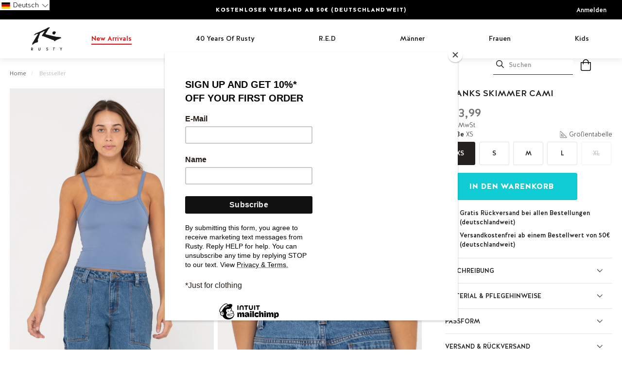

--- FILE ---
content_type: text/html; charset=utf-8
request_url: https://rusty.eu/products/blanks-skimmer-cami-2
body_size: 75342
content:


<!DOCTYPE html>
<html lang="en">
<head>
  <!-- Google tag (gtag.js) -->
  <script async src="https://www.googletagmanager.com/gtag/js?id=AW-17525931710"></script>
  <script>
    window.dataLayer = window.dataLayer || [];
    function gtag(){ dataLayer.push(arguments); }
    gtag('js', new Date());
    gtag('config', 'AW-17525931710');
  </script>

  <meta charset="utf-8">
  <meta http-equiv="X-UA-Compatible" content="IE=edge">
  

  
    <link rel="shortcut icon" href="//rusty.eu/cdn/shop/files/rusty_logo_2bcee310-10fe-4e5d-a0e6-158f0b300fbc_32x32.png?v=1648806562" type="image/png" />
  

  <link rel="canonical" href="https://rusty.eu/products/blanks-skimmer-cami-2">
  <meta name="viewport" content="width=device-width, initial-scale=1, shrink-to-fit=no, maximum-scale=1, user-scalable=0">
  <script type="text/javascript">var SHOPIFY_CDN = "//rusty.eu/cdn/shop/t/7/assets/test.jpg?v=13319".replace(/test.jpg\?\d*/,'')</script>

  <title> BLANKS SKIMMER CAMI
     | Rusty EU
  </title>

  <!-- "snippets/SEOMetaManager.liquid" was not rendered, the associated app was uninstalled -->
  
<meta property="og:site_name" content="Rusty EU">
<meta property="og:url" content="https://rusty.eu/products/blanks-skimmer-cami-2">
<meta property="og:title" content="BLANKS SKIMMER CAMI">
<meta property="og:type" content="product">
<meta property="og:description" content="Beschreibung Kurzes Tanktop mit Rundhalsausschnitt. Material: 57% Viskose 38% Nylon Stretch-Jersey Material &amp;amp; Pflegehinweise Materialzusammensetzung 57% Viskose 38% Nylon Stretch-Jersey Futtermaterial Pflegehinweise 30°C Maschinenwäsche Passform Gesamtlänge Beininnenlänge Modelmaße Ella trägt Größe 8. Sie ist 168cm"><meta property="og:price:amount" content="33,99">
  <meta property="og:price:currency" content="EUR"><meta property="og:image" content="http://rusty.eu/cdn/shop/files/W24-TSL0637-PWK-1_10aab144-8f95-42cc-a67a-c1ff03394039_1024x1024.jpg?v=1757621857"><meta property="og:image" content="http://rusty.eu/cdn/shop/files/W24-TSL0637-PWK-5_cc01e6fd-a0f3-45a9-83aa-ca153ec3d52d_1024x1024.jpg?v=1757621857"><meta property="og:image" content="http://rusty.eu/cdn/shop/files/W24-TSL0637-PWK-4_6534c5cd-69c4-41f8-aefb-ed30e687d943_1024x1024.jpg?v=1757621857">
<meta property="og:image:secure_url" content="https://rusty.eu/cdn/shop/files/W24-TSL0637-PWK-1_10aab144-8f95-42cc-a67a-c1ff03394039_1024x1024.jpg?v=1757621857"><meta property="og:image:secure_url" content="https://rusty.eu/cdn/shop/files/W24-TSL0637-PWK-5_cc01e6fd-a0f3-45a9-83aa-ca153ec3d52d_1024x1024.jpg?v=1757621857"><meta property="og:image:secure_url" content="https://rusty.eu/cdn/shop/files/W24-TSL0637-PWK-4_6534c5cd-69c4-41f8-aefb-ed30e687d943_1024x1024.jpg?v=1757621857">

<meta name="twitter:site" content="@">
<meta name="twitter:card" content="summary_large_image">
<meta name="twitter:title" content="BLANKS SKIMMER CAMI">
<meta name="twitter:description" content="Beschreibung Kurzes Tanktop mit Rundhalsausschnitt. Material: 57% Viskose 38% Nylon Stretch-Jersey Material &amp;amp; Pflegehinweise Materialzusammensetzung 57% Viskose 38% Nylon Stretch-Jersey Futtermaterial Pflegehinweise 30°C Maschinenwäsche Passform Gesamtlänge Beininnenlänge Modelmaße Ella trägt Größe 8. Sie ist 168cm">

  
    
      <!– Google Tag Manager –>
      <script>window.dataLayer=window.dataLayer||[];</script>
      <script>(function(w,d,s,l,i){w[l]=w[l]||[];w[l].push({'gtm.start':
            new Date().getTime(),event:'gtm.js'});var f=d.getElementsByTagName(s)[0],
          j=d.createElement(s),dl=l!='dataLayer'?'&l='+l:'';j.async=true;j.src=
          'https://www.googletagmanager.com/gtm.js?id='+i+dl;f.parentNode.insertBefore(j,f);
        })(window,document,'script','dataLayer','GTM-MX6JTRQ');</script>
      <!– End Google Tag Manager –>
    
  

  <script>window.nfecShopVersion = '1645764415';window.nfecJsVersion = '449365';window.nfecCVersion = 73475</script><script>window.performance && window.performance.mark && window.performance.mark('shopify.content_for_header.start');</script><meta name="facebook-domain-verification" content="4t4fal1bv2emv9snk3q3mvr1f0uick">
<meta name="google-site-verification" content="zmZW5liLwdnGr17VmpR6s46GvooKzPaLsCNL6b604KU">
<meta id="shopify-digital-wallet" name="shopify-digital-wallet" content="/62710153464/digital_wallets/dialog">
<meta name="shopify-checkout-api-token" content="2a664425e26178aea5ae92473a70269b">
<meta id="in-context-paypal-metadata" data-shop-id="62710153464" data-venmo-supported="false" data-environment="production" data-locale="de_DE" data-paypal-v4="true" data-currency="EUR">
<link rel="alternate" hreflang="x-default" href="https://rusty.eu/products/blanks-skimmer-cami-2">
<link rel="alternate" hreflang="de" href="https://rusty.eu/products/blanks-skimmer-cami-2">
<link rel="alternate" hreflang="en" href="https://rusty.eu/en/products/blanks-skimmer-cami-2">
<link rel="alternate" type="application/json+oembed" href="https://rusty.eu/products/blanks-skimmer-cami-2.oembed">
<script async="async" src="/checkouts/internal/preloads.js?locale=de-DE"></script>
<link rel="preconnect" href="https://shop.app" crossorigin="anonymous">
<script async="async" src="https://shop.app/checkouts/internal/preloads.js?locale=de-DE&shop_id=62710153464" crossorigin="anonymous"></script>
<script id="apple-pay-shop-capabilities" type="application/json">{"shopId":62710153464,"countryCode":"DE","currencyCode":"EUR","merchantCapabilities":["supports3DS"],"merchantId":"gid:\/\/shopify\/Shop\/62710153464","merchantName":"Rusty EU","requiredBillingContactFields":["postalAddress","email"],"requiredShippingContactFields":["postalAddress","email"],"shippingType":"shipping","supportedNetworks":["visa","maestro","masterCard"],"total":{"type":"pending","label":"Rusty EU","amount":"1.00"},"shopifyPaymentsEnabled":true,"supportsSubscriptions":true}</script>
<script id="shopify-features" type="application/json">{"accessToken":"2a664425e26178aea5ae92473a70269b","betas":["rich-media-storefront-analytics"],"domain":"rusty.eu","predictiveSearch":true,"shopId":62710153464,"locale":"de"}</script>
<script>var Shopify = Shopify || {};
Shopify.shop = "rustyeu.myshopify.com";
Shopify.locale = "de";
Shopify.currency = {"active":"EUR","rate":"1.0"};
Shopify.country = "DE";
Shopify.theme = {"name":"Copy of Theme export  rustysurfboards-eu-rusty-A24","id":170523951372,"schema_name":null,"schema_version":null,"theme_store_id":null,"role":"main"};
Shopify.theme.handle = "null";
Shopify.theme.style = {"id":null,"handle":null};
Shopify.cdnHost = "rusty.eu/cdn";
Shopify.routes = Shopify.routes || {};
Shopify.routes.root = "/";</script>
<script type="module">!function(o){(o.Shopify=o.Shopify||{}).modules=!0}(window);</script>
<script>!function(o){function n(){var o=[];function n(){o.push(Array.prototype.slice.apply(arguments))}return n.q=o,n}var t=o.Shopify=o.Shopify||{};t.loadFeatures=n(),t.autoloadFeatures=n()}(window);</script>
<script>
  window.ShopifyPay = window.ShopifyPay || {};
  window.ShopifyPay.apiHost = "shop.app\/pay";
  window.ShopifyPay.redirectState = null;
</script>
<script id="shop-js-analytics" type="application/json">{"pageType":"product"}</script>
<script defer="defer" async type="module" src="//rusty.eu/cdn/shopifycloud/shop-js/modules/v2/client.init-shop-cart-sync_kxAhZfSm.de.esm.js"></script>
<script defer="defer" async type="module" src="//rusty.eu/cdn/shopifycloud/shop-js/modules/v2/chunk.common_5BMd6ono.esm.js"></script>
<script type="module">
  await import("//rusty.eu/cdn/shopifycloud/shop-js/modules/v2/client.init-shop-cart-sync_kxAhZfSm.de.esm.js");
await import("//rusty.eu/cdn/shopifycloud/shop-js/modules/v2/chunk.common_5BMd6ono.esm.js");

  window.Shopify.SignInWithShop?.initShopCartSync?.({"fedCMEnabled":true,"windoidEnabled":true});

</script>
<script>
  window.Shopify = window.Shopify || {};
  if (!window.Shopify.featureAssets) window.Shopify.featureAssets = {};
  window.Shopify.featureAssets['shop-js'] = {"shop-cart-sync":["modules/v2/client.shop-cart-sync_81xuAXRO.de.esm.js","modules/v2/chunk.common_5BMd6ono.esm.js"],"init-fed-cm":["modules/v2/client.init-fed-cm_B2l2C8gd.de.esm.js","modules/v2/chunk.common_5BMd6ono.esm.js"],"shop-button":["modules/v2/client.shop-button_DteRmTIv.de.esm.js","modules/v2/chunk.common_5BMd6ono.esm.js"],"init-windoid":["modules/v2/client.init-windoid_BrVTPDHy.de.esm.js","modules/v2/chunk.common_5BMd6ono.esm.js"],"shop-cash-offers":["modules/v2/client.shop-cash-offers_uZhaqfcC.de.esm.js","modules/v2/chunk.common_5BMd6ono.esm.js","modules/v2/chunk.modal_DhTZgVSk.esm.js"],"shop-toast-manager":["modules/v2/client.shop-toast-manager_lTRStNPf.de.esm.js","modules/v2/chunk.common_5BMd6ono.esm.js"],"init-shop-email-lookup-coordinator":["modules/v2/client.init-shop-email-lookup-coordinator_BhyMm2Vh.de.esm.js","modules/v2/chunk.common_5BMd6ono.esm.js"],"pay-button":["modules/v2/client.pay-button_uIj7-e2V.de.esm.js","modules/v2/chunk.common_5BMd6ono.esm.js"],"avatar":["modules/v2/client.avatar_BTnouDA3.de.esm.js"],"init-shop-cart-sync":["modules/v2/client.init-shop-cart-sync_kxAhZfSm.de.esm.js","modules/v2/chunk.common_5BMd6ono.esm.js"],"shop-login-button":["modules/v2/client.shop-login-button_hqVUT9QF.de.esm.js","modules/v2/chunk.common_5BMd6ono.esm.js","modules/v2/chunk.modal_DhTZgVSk.esm.js"],"init-customer-accounts-sign-up":["modules/v2/client.init-customer-accounts-sign-up_0Oyvgx7Z.de.esm.js","modules/v2/client.shop-login-button_hqVUT9QF.de.esm.js","modules/v2/chunk.common_5BMd6ono.esm.js","modules/v2/chunk.modal_DhTZgVSk.esm.js"],"init-shop-for-new-customer-accounts":["modules/v2/client.init-shop-for-new-customer-accounts_DojLPa1w.de.esm.js","modules/v2/client.shop-login-button_hqVUT9QF.de.esm.js","modules/v2/chunk.common_5BMd6ono.esm.js","modules/v2/chunk.modal_DhTZgVSk.esm.js"],"init-customer-accounts":["modules/v2/client.init-customer-accounts_DWlFj6gc.de.esm.js","modules/v2/client.shop-login-button_hqVUT9QF.de.esm.js","modules/v2/chunk.common_5BMd6ono.esm.js","modules/v2/chunk.modal_DhTZgVSk.esm.js"],"shop-follow-button":["modules/v2/client.shop-follow-button_BEIcZOGj.de.esm.js","modules/v2/chunk.common_5BMd6ono.esm.js","modules/v2/chunk.modal_DhTZgVSk.esm.js"],"lead-capture":["modules/v2/client.lead-capture_BSpzCmmh.de.esm.js","modules/v2/chunk.common_5BMd6ono.esm.js","modules/v2/chunk.modal_DhTZgVSk.esm.js"],"checkout-modal":["modules/v2/client.checkout-modal_8HiTfxyj.de.esm.js","modules/v2/chunk.common_5BMd6ono.esm.js","modules/v2/chunk.modal_DhTZgVSk.esm.js"],"shop-login":["modules/v2/client.shop-login_Fe0VhLV0.de.esm.js","modules/v2/chunk.common_5BMd6ono.esm.js","modules/v2/chunk.modal_DhTZgVSk.esm.js"],"payment-terms":["modules/v2/client.payment-terms_C8PkVPzh.de.esm.js","modules/v2/chunk.common_5BMd6ono.esm.js","modules/v2/chunk.modal_DhTZgVSk.esm.js"]};
</script>
<script>(function() {
  var isLoaded = false;
  function asyncLoad() {
    if (isLoaded) return;
    isLoaded = true;
    var urls = ["https:\/\/d23dclunsivw3h.cloudfront.net\/redirect-app.js?shop=rustyeu.myshopify.com","https:\/\/chimpstatic.com\/mcjs-connected\/js\/users\/0400bc77a407a7eedacc390f9\/b61f803cd3c083d5e450ba3e4.js?shop=rustyeu.myshopify.com"];
    for (var i = 0; i < urls.length; i++) {
      var s = document.createElement('script');
      s.type = 'text/javascript';
      s.async = true;
      s.src = urls[i];
      var x = document.getElementsByTagName('script')[0];
      x.parentNode.insertBefore(s, x);
    }
  };
  if(window.attachEvent) {
    window.attachEvent('onload', asyncLoad);
  } else {
    window.addEventListener('load', asyncLoad, false);
  }
})();</script>
<script id="__st">var __st={"a":62710153464,"offset":3600,"reqid":"4ad02f92-6c9d-429b-86e4-2450b80b036d-1768948100","pageurl":"rusty.eu\/products\/blanks-skimmer-cami-2","u":"3b9495a84f6a","p":"product","rtyp":"product","rid":8721848402188};</script>
<script>window.ShopifyPaypalV4VisibilityTracking = true;</script>
<script id="form-persister">!function(){'use strict';const t='contact',e='new_comment',n=[[t,t],['blogs',e],['comments',e],[t,'customer']],o='password',r='form_key',c=['recaptcha-v3-token','g-recaptcha-response','h-captcha-response',o],s=()=>{try{return window.sessionStorage}catch{return}},i='__shopify_v',u=t=>t.elements[r],a=function(){const t=[...n].map((([t,e])=>`form[action*='/${t}']:not([data-nocaptcha='true']) input[name='form_type'][value='${e}']`)).join(',');var e;return e=t,()=>e?[...document.querySelectorAll(e)].map((t=>t.form)):[]}();function m(t){const e=u(t);a().includes(t)&&(!e||!e.value)&&function(t){try{if(!s())return;!function(t){const e=s();if(!e)return;const n=u(t);if(!n)return;const o=n.value;o&&e.removeItem(o)}(t);const e=Array.from(Array(32),(()=>Math.random().toString(36)[2])).join('');!function(t,e){u(t)||t.append(Object.assign(document.createElement('input'),{type:'hidden',name:r})),t.elements[r].value=e}(t,e),function(t,e){const n=s();if(!n)return;const r=[...t.querySelectorAll(`input[type='${o}']`)].map((({name:t})=>t)),u=[...c,...r],a={};for(const[o,c]of new FormData(t).entries())u.includes(o)||(a[o]=c);n.setItem(e,JSON.stringify({[i]:1,action:t.action,data:a}))}(t,e)}catch(e){console.error('failed to persist form',e)}}(t)}const f=t=>{if('true'===t.dataset.persistBound)return;const e=function(t,e){const n=function(t){return'function'==typeof t.submit?t.submit:HTMLFormElement.prototype.submit}(t).bind(t);return function(){let t;return()=>{t||(t=!0,(()=>{try{e(),n()}catch(t){(t=>{console.error('form submit failed',t)})(t)}})(),setTimeout((()=>t=!1),250))}}()}(t,(()=>{m(t)}));!function(t,e){if('function'==typeof t.submit&&'function'==typeof e)try{t.submit=e}catch{}}(t,e),t.addEventListener('submit',(t=>{t.preventDefault(),e()})),t.dataset.persistBound='true'};!function(){function t(t){const e=(t=>{const e=t.target;return e instanceof HTMLFormElement?e:e&&e.form})(t);e&&m(e)}document.addEventListener('submit',t),document.addEventListener('DOMContentLoaded',(()=>{const e=a();for(const t of e)f(t);var n;n=document.body,new window.MutationObserver((t=>{for(const e of t)if('childList'===e.type&&e.addedNodes.length)for(const t of e.addedNodes)1===t.nodeType&&'FORM'===t.tagName&&a().includes(t)&&f(t)})).observe(n,{childList:!0,subtree:!0,attributes:!1}),document.removeEventListener('submit',t)}))}()}();</script>
<script integrity="sha256-4kQ18oKyAcykRKYeNunJcIwy7WH5gtpwJnB7kiuLZ1E=" data-source-attribution="shopify.loadfeatures" defer="defer" src="//rusty.eu/cdn/shopifycloud/storefront/assets/storefront/load_feature-a0a9edcb.js" crossorigin="anonymous"></script>
<script crossorigin="anonymous" defer="defer" src="//rusty.eu/cdn/shopifycloud/storefront/assets/shopify_pay/storefront-65b4c6d7.js?v=20250812"></script>
<script data-source-attribution="shopify.dynamic_checkout.dynamic.init">var Shopify=Shopify||{};Shopify.PaymentButton=Shopify.PaymentButton||{isStorefrontPortableWallets:!0,init:function(){window.Shopify.PaymentButton.init=function(){};var t=document.createElement("script");t.src="https://rusty.eu/cdn/shopifycloud/portable-wallets/latest/portable-wallets.de.js",t.type="module",document.head.appendChild(t)}};
</script>
<script data-source-attribution="shopify.dynamic_checkout.buyer_consent">
  function portableWalletsHideBuyerConsent(e){var t=document.getElementById("shopify-buyer-consent"),n=document.getElementById("shopify-subscription-policy-button");t&&n&&(t.classList.add("hidden"),t.setAttribute("aria-hidden","true"),n.removeEventListener("click",e))}function portableWalletsShowBuyerConsent(e){var t=document.getElementById("shopify-buyer-consent"),n=document.getElementById("shopify-subscription-policy-button");t&&n&&(t.classList.remove("hidden"),t.removeAttribute("aria-hidden"),n.addEventListener("click",e))}window.Shopify?.PaymentButton&&(window.Shopify.PaymentButton.hideBuyerConsent=portableWalletsHideBuyerConsent,window.Shopify.PaymentButton.showBuyerConsent=portableWalletsShowBuyerConsent);
</script>
<script data-source-attribution="shopify.dynamic_checkout.cart.bootstrap">document.addEventListener("DOMContentLoaded",(function(){function t(){return document.querySelector("shopify-accelerated-checkout-cart, shopify-accelerated-checkout")}if(t())Shopify.PaymentButton.init();else{new MutationObserver((function(e,n){t()&&(Shopify.PaymentButton.init(),n.disconnect())})).observe(document.body,{childList:!0,subtree:!0})}}));
</script>
<script id='scb4127' type='text/javascript' async='' src='https://rusty.eu/cdn/shopifycloud/privacy-banner/storefront-banner.js'></script><link id="shopify-accelerated-checkout-styles" rel="stylesheet" media="screen" href="https://rusty.eu/cdn/shopifycloud/portable-wallets/latest/accelerated-checkout-backwards-compat.css" crossorigin="anonymous">
<style id="shopify-accelerated-checkout-cart">
        #shopify-buyer-consent {
  margin-top: 1em;
  display: inline-block;
  width: 100%;
}

#shopify-buyer-consent.hidden {
  display: none;
}

#shopify-subscription-policy-button {
  background: none;
  border: none;
  padding: 0;
  text-decoration: underline;
  font-size: inherit;
  cursor: pointer;
}

#shopify-subscription-policy-button::before {
  box-shadow: none;
}

      </style>

<script>window.performance && window.performance.mark && window.performance.mark('shopify.content_for_header.end');</script>

  

  

  <style>
  @font-face {
    font-family: "Halis GR";
    src: url(//rusty.eu/cdn/shop/t/7/assets/HalisGR-Light.eot?v=72945797446746891621725453741);
    src: url(//rusty.eu/cdn/shop/t/7/assets/HalisGR-Light.eot?%23iefix&v=72945797446746891621725453741) format("embedded-opentype"),
  url(//rusty.eu/cdn/shop/t/7/assets/HalisGR-Light.woff?v=71916491334157837031725453741) format("woff"),
  url(//rusty.eu/cdn/shop/t/7/assets/HalisGR-Light.ttf?v=33839927741876709511725453741) format("truetype"),
  url(//rusty.eu/cdn/shop/t/7/assets/HalisGR-Light.svg%23HalisGR-Light?v=13319) format("svg");
    font-weight: 300;
    font-style: normal;
  }

  @font-face {
    font-family: "Halis GR";
    src: url(//rusty.eu/cdn/shop/t/7/assets/HalisGR-Medium.eot?v=18603340685436495281725453741);
    src: url(//rusty.eu/cdn/shop/t/7/assets/HalisGR-Medium.eot?%23iefix&v=18603340685436495281725453741) format("embedded-opentype"),
  url(//rusty.eu/cdn/shop/t/7/assets/HalisGR-Medium.woff?v=64371109917164319731725453741) format("woff"),
  url(//rusty.eu/cdn/shop/t/7/assets/HalisGR-Medium.ttf?v=129595409789506881071725453741) format("truetype"),
  url(//rusty.eu/cdn/shop/t/7/assets/HalisGR-Medium.svg%23HalisGR-Medium?v=13319) format("svg");
    font-weight: 500;
    font-style: normal;
  }

  @font-face {
    font-family: "Halis GR";
    src: url(//rusty.eu/cdn/shop/t/7/assets/HalisGR-Black.eot?v=40829389273700013551725453741);
    src: url(//rusty.eu/cdn/shop/t/7/assets/HalisGR-Black.eot?%23iefix&v=40829389273700013551725453741) format("embedded-opentype"),
  url(//rusty.eu/cdn/shop/t/7/assets/HalisGR-Black.woff?v=168009331954628914191725453741) format("woff"),
  url(//rusty.eu/cdn/shop/t/7/assets/HalisGR-Black.ttf?v=160292632561677148731725453741) format("truetype"),
  url(//rusty.eu/cdn/shop/t/7/assets/HalisGR-Black.svg%23HalisGR-Black?v=13319) format("svg");
    font-weight: 900;
    font-style: normal;
  }

  @font-face {
    font-family: "gothambook";
    src: url(//rusty.eu/cdn/shop/t/7/assets/gotham_book_regular-webfont.woff2?v=162230196445340832121725453741) format("woff2"),
  url(//rusty.eu/cdn/shop/t/7/assets/gotham_book_regular-webfont.woff?v=34581410070471202081725453741) format("woff");
    font-weight: normal;
    font-style: normal;
  }

</style>

<script>
    window.SLS_STATE = {defaultImage: "\/\/rusty.eu\/cdn\/shop\/files\/header-stockist.jpg?v=1725957639",cart: {"note":null,"attributes":{},"original_total_price":0,"total_price":0,"total_discount":0,"total_weight":0.0,"item_count":0,"items":[],"requires_shipping":false,"currency":"EUR","items_subtotal_price":0,"cart_level_discount_applications":[],"checkout_charge_amount":0}
    }
  </script>

  

  
    <link href="//rusty.eu/cdn/shop/t/7/assets/styles.css?v=118094786337412829081726057766" rel="stylesheet" type="text/css" media="all" />
  

  
  

  

  <style data-id="bc-sf-filter-style" type="text/css">
      #bc-sf-filter-options-wrapper .bc-sf-filter-option-block .bc-sf-filter-block-title h3,
      #bc-sf-filter-tree-h .bc-sf-filter-option-block .bc-sf-filter-block-title a {font-weight: 700 !important;}
      #bc-sf-filter-options-wrapper .bc-sf-filter-option-block .bc-sf-filter-block-content ul li a,
      #bc-sf-filter-tree-h .bc-sf-filter-option-block .bc-sf-filter-block-content ul li a {}
      #bc-sf-filter-tree-mobile button {}
    </style><link href="//rusty.eu/cdn/shop/t/7/assets/bc-sf-filter.scss.css?v=944063388994202651725478819" rel="stylesheet" type="text/css" media="all" />
<!--start-bc-al-css--><!--end-bc-al-css-->

<!-- Start Widgets Slider CSS --><!-- End Widgets Slider CSS -->

<script async type="text/javascript" data-api-key="" id="stamped-script-widget" src="https://cdn-stamped-io.azureedge.net/files/widget.min.js"></script>
  <script>
  /* ----------------------------------------------------------------------------------------------------
            IMPORTANT!
            The code below requires a developer to install and setup.
            Please do not simply copy/paste this onto your website.
            ---------------------------------------------------------------------------------------------------- */
                // Initiate Web Behaviour Tracking (this section MUST come prior any other dmPt calls)
                // Do not change this
                (function(w,d,u,t,o,c){w['dmtrackingobjectname']=o;c=d.createElement(t);c.async=1;c.src=u;t=d.getElementsByTagName
                (t)[0];t.parentNode.insertBefore(c,t);w[o]=w[o]||function(){(w[o].q=w[o].q||[]).push(arguments);};
                })(window, document, '//static.trackedweb.net/js/_dmptv4.js', 'script', 'dmPt');
                window.dmPt('create', 'DM-6246204382-03', 'rustysurfboards.eu');
              window.dmPt('track');
                // window.dmPt("identify", "test@test.com");  // Hardcoded example, inject contact email address.
  </script>
  <link rel="alternate" hreflang="x-default" href="rusty-europe.com" />
  <link rel="alternate" href="rusty-europe.com" hreflang="en-de" />
  <link rel="alternate" href="rusty.com" hreflang="en-US" />

  




  <!-- BEGIN app block: shopify://apps/langify/blocks/langify/b50c2edb-8c63-4e36-9e7c-a7fdd62ddb8f --><!-- BEGIN app snippet: ly-switcher-factory -->




<style>
  .ly-switcher-wrapper.ly-hide, .ly-recommendation.ly-hide, .ly-recommendation .ly-submit-btn {
    display: none !important;
  }

  #ly-switcher-factory-template {
    display: none;
  }.ly-languages-switcher ul > li[key="de"] {
        order: 1 !important;
      }
      .ly-popup-modal .ly-popup-modal-content ul > li[key="de"],
      .ly-languages-switcher.ly-links a[data-language-code="de"] {
        order: 1 !important;
      }.ly-languages-switcher ul > li[key="en"] {
        order: 2 !important;
      }
      .ly-popup-modal .ly-popup-modal-content ul > li[key="en"],
      .ly-languages-switcher.ly-links a[data-language-code="en"] {
        order: 2 !important;
      }
      .ly-breakpoint-1 { display: none; }
      @media (min-width:0px) and (max-width: 999px ) {
        .ly-breakpoint-1 { display: flex; }

        .ly-recommendation .ly-banner-content, 
        .ly-recommendation .ly-popup-modal-content {
          font-size: 14px !important;
          color: #000 !important;
          background: #fff !important;
          border-radius: 0px !important;
          border-width: 0px !important;
          border-color: #000 !important;
        }
        .ly-recommendation-form button[type="submit"] {
          font-size: 14px !important;
          color: #fff !important;
          background: #999 !important;
        }
      }
      .ly-breakpoint-2 { display: none; }
      @media (min-width:1000px)  {
        .ly-breakpoint-2 { display: flex; }

        .ly-recommendation .ly-banner-content, 
        .ly-recommendation .ly-popup-modal-content {
          font-size: 14px !important;
          color: #000 !important;
          background: #fff !important;
          border-radius: 0px !important;
          border-width: 0px !important;
          border-color: #000 !important;
        }
        .ly-recommendation-form button[type="submit"] {
          font-size: 14px !important;
          color: #fff !important;
          background: #999 !important;
        }
      }


  
</style>


<template id="ly-switcher-factory-template">
<div data-breakpoint="0" class="ly-switcher-wrapper ly-breakpoint-1 fixed bottom_right ly-hide" style="font-size: 14px; margin: 0px 0px; "><div data-dropup="false" onclick="langify.switcher.toggleSwitcherOpen(this)" class="ly-languages-switcher ly-custom-dropdown-switcher ly-bright-theme" style=" margin: 0px 0px;">
          <span role="button" tabindex="0" aria-label="Selected language: Deutsch" aria-expanded="false" aria-controls="languagesSwitcherList-1" class="ly-custom-dropdown-current" style="background: #fff; color: #000;  border-style: solid; border-width: 0px; border-radius: 0px; border-color: #000;  padding: 0px 0px;"><i class="ly-icon ly-flag-icon ly-flag-icon-de de "></i><span class="ly-custom-dropdown-current-inner ly-custom-dropdown-current-inner-text">Deutsch
</span>
<div aria-hidden="true" class="ly-arrow ly-arrow-black stroke" style="vertical-align: middle; width: 14.0px; height: 14.0px;">
        <svg xmlns="http://www.w3.org/2000/svg" viewBox="0 0 14.0 14.0" height="14.0px" width="14.0px" style="position: absolute;">
          <path d="M1 4.5 L7.0 10.5 L13.0 4.5" fill="transparent" stroke="#000" stroke-width="1px"/>
        </svg>
      </div>
          </span>
          <ul id="languagesSwitcherList-1" role="list" class="ly-custom-dropdown-list ly-is-open ly-bright-theme" style="background: #fff; color: #000;  border-style: solid; border-width: 0px; border-radius: 0px; border-color: #000;"><li key="de" style="color: #000;  margin: 0px 0px; padding: 0px 0px;" tabindex="-1">
                  <a class="ly-custom-dropdown-list-element ly-languages-switcher-link ly-bright-theme"
                    href="#"
                      data-language-code="de" 
                    
                    data-ly-locked="true" rel="nofollow"><i class="ly-icon ly-flag-icon ly-flag-icon-de"></i><span class="ly-custom-dropdown-list-element-right">Deutsch</span></a>
                </li><li key="en" style="color: #000;  margin: 0px 0px; padding: 0px 0px;" tabindex="-1">
                  <a class="ly-custom-dropdown-list-element ly-languages-switcher-link ly-bright-theme"
                    href="#"
                      data-language-code="en" 
                    
                    data-ly-locked="true" rel="nofollow"><i class="ly-icon ly-flag-icon ly-flag-icon-en"></i><span class="ly-custom-dropdown-list-element-right">Englisch</span></a>
                </li></ul>
        </div></div>

<div data-breakpoint="1000" class="ly-switcher-wrapper ly-breakpoint-2 fixed top_left ly-hide" style="font-size: 14px; margin: 0px 0px; "><div data-dropup="false" onclick="langify.switcher.toggleSwitcherOpen(this)" class="ly-languages-switcher ly-custom-dropdown-switcher ly-bright-theme" style=" margin: 0px 0px;">
          <span role="button" tabindex="0" aria-label="Selected language: Deutsch" aria-expanded="false" aria-controls="languagesSwitcherList-2" class="ly-custom-dropdown-current" style="background: #fff; color: #000;  border-style: solid; border-width: 0px; border-radius: 0px; border-color: #000;  padding: 0px 0px;"><i class="ly-icon ly-flag-icon ly-flag-icon-de de "></i><span class="ly-custom-dropdown-current-inner ly-custom-dropdown-current-inner-text">Deutsch
</span>
<div aria-hidden="true" class="ly-arrow ly-arrow-black stroke" style="vertical-align: middle; width: 14.0px; height: 14.0px;">
        <svg xmlns="http://www.w3.org/2000/svg" viewBox="0 0 14.0 14.0" height="14.0px" width="14.0px" style="position: absolute;">
          <path d="M1 4.5 L7.0 10.5 L13.0 4.5" fill="transparent" stroke="#000" stroke-width="1px"/>
        </svg>
      </div>
          </span>
          <ul id="languagesSwitcherList-2" role="list" class="ly-custom-dropdown-list ly-is-open ly-bright-theme" style="background: #fff; color: #000;  border-style: solid; border-width: 0px; border-radius: 0px; border-color: #000;"><li key="de" style="color: #000;  margin: 0px 0px; padding: 0px 0px;" tabindex="-1">
                  <a class="ly-custom-dropdown-list-element ly-languages-switcher-link ly-bright-theme"
                    href="#"
                      data-language-code="de" 
                    
                    data-ly-locked="true" rel="nofollow"><i class="ly-icon ly-flag-icon ly-flag-icon-de"></i><span class="ly-custom-dropdown-list-element-right">Deutsch</span></a>
                </li><li key="en" style="color: #000;  margin: 0px 0px; padding: 0px 0px;" tabindex="-1">
                  <a class="ly-custom-dropdown-list-element ly-languages-switcher-link ly-bright-theme"
                    href="#"
                      data-language-code="en" 
                    
                    data-ly-locked="true" rel="nofollow"><i class="ly-icon ly-flag-icon ly-flag-icon-en"></i><span class="ly-custom-dropdown-list-element-right">Englisch</span></a>
                </li></ul>
        </div></div>
</template><link rel="preload stylesheet" href="https://cdn.shopify.com/extensions/019a5e5e-a484-720d-b1ab-d37a963e7bba/extension-langify-79/assets/langify-flags.css" as="style" media="print" onload="this.media='all'; this.onload=null;"><!-- END app snippet -->

<script>
  var langify = window.langify || {};
  var customContents = {};
  var customContents_image = {};
  var langifySettingsOverwrites = {};
  var defaultSettings = {
    debug: false,               // BOOL : Enable/disable console logs
    observe: true,              // BOOL : Enable/disable the entire mutation observer (off switch)
    observeLinks: false,
    observeImages: true,
    observeCustomContents: true,
    maxMutations: 5,
    timeout: 100,               // INT : Milliseconds to wait after a mutation, before the next mutation event will be allowed for the element
    linksBlacklist: [],
    usePlaceholderMatching: false
  };

  if(langify.settings) { 
    langifySettingsOverwrites = Object.assign({}, langify.settings);
    langify.settings = Object.assign(defaultSettings, langify.settings); 
  } else { 
    langify.settings = defaultSettings; 
  }langify.settings = Object.assign(langify.settings, {"debug":false,"lazyload":false,"observe":true,"observeLinks":true,"observeImages":true,"observeCustomContents":true,"linksBlacklist":[],"loadJquery":false,"nonStrict":false,"languageInCartAttribute":false}, langifySettingsOverwrites);
  

  langify.settings.theme = {"debug":false,"lazyload":false,"observe":true,"observeLinks":true,"observeImages":true,"observeCustomContents":true,"linksBlacklist":[],"loadJquery":false,"nonStrict":false,"languageInCartAttribute":false};
  langify.settings.switcher = {"customCSS":"","languageDetection":false,"languageDetectionDefault":"de","enableDefaultLanguage":false,"breakpoints":[{"key":0,"label":"0px","config":{"type":"custom","corner":"bottom_right","position":"fixed","show_flags":true,"rectangle_icons":true,"square_icons":false,"round_icons":false,"show_label":true,"show_custom_name":true,"show_name":false,"show_iso_code":false,"is_dark":false,"is_transparent":false,"is_dropup":false,"arrow_size":100,"arrow_width":1,"arrow_filled":false,"h_space":0,"v_space":0,"h_item_space":0,"v_item_space":0,"h_item_padding":0,"v_item_padding":0,"text_color":"#000","link_color":"#000","arrow_color":"#000","bg_color":"#fff","border_color":"#000","border_width":0,"border_radius":0,"fontsize":14,"button_bg_color":"#999","button_text_color":"#fff","recommendation_fontsize":14,"recommendation_border_width":0,"recommendation_border_radius":0,"recommendation_text_color":"#000","recommendation_link_color":"#000","recommendation_button_bg_color":"#999","recommendation_button_text_color":"#fff","recommendation_bg_color":"#fff","recommendation_border_color":"#000","currency_switcher_enabled":false,"show_currency_selector":false,"show_country_selector_inside_popup":false,"show_currency_selector_inside_popup":false,"country_switcher_enabled":false,"country_switcher_format":"[[country_name]] ([[country_currency_code]] [[country_currency_symbol]])","popup_switcher_type":"links_list","popup_show_world_icon":false,"use_submit_button":false,"switcherLabel":"show_custom_name","switcherIcons":"rectangle_icons"}},{"key":1000,"label":"1000px","config":{"type":"custom","corner":"top_left","position":"fixed","show_flags":true,"rectangle_icons":true,"square_icons":false,"round_icons":false,"show_label":true,"show_custom_name":true,"show_name":false,"show_iso_code":false,"is_dark":false,"is_transparent":false,"is_dropup":false,"arrow_size":100,"arrow_width":1,"arrow_filled":false,"h_space":0,"v_space":0,"h_item_space":0,"v_item_space":0,"h_item_padding":0,"v_item_padding":0,"text_color":"#000","link_color":"#000","arrow_color":"#000","bg_color":"#fff","border_color":"#000","border_width":0,"border_radius":0,"fontsize":14,"button_bg_color":"#999","button_text_color":"#fff","recommendation_fontsize":14,"recommendation_border_width":0,"recommendation_border_radius":0,"recommendation_text_color":"#000","recommendation_link_color":"#000","recommendation_button_bg_color":"#999","recommendation_button_text_color":"#fff","recommendation_bg_color":"#fff","recommendation_border_color":"#000","currency_switcher_enabled":false,"show_currency_selector":false,"show_country_selector_inside_popup":false,"show_currency_selector_inside_popup":false,"country_switcher_enabled":false,"country_switcher_format":"[[country_name]] ([[country_currency_code]] [[country_currency_symbol]])","popup_switcher_type":"links_list","popup_show_world_icon":false,"use_submit_button":false,"switcherLabel":"show_custom_name","switcherIcons":"rectangle_icons"}}],"languages":[{"iso_code":"de","country_code":null,"currency_code":null,"root_url":"\/","name":"German","primary":true,"domain":"rusty.eu","published":true,"custom_name":false},{"iso_code":"en","country_code":null,"currency_code":null,"root_url":"\/en","name":"English","primary":false,"domain":false,"published":true,"custom_name":false}],"marketLanguages":[],"recommendation_enabled":false,"recommendation_type":"popup","recommendation_switcher_key":-1,"recommendation_strings":{},"switcher_strings":{},"recommendation":{"recommendation_backdrop_show":true,"recommendation_corner":"center_center","recommendation_banner_corner":"top","recommendation_fontsize":14,"recommendation_border_width":0,"recommendation_border_radius":0,"recommendation_text_color":"#000","recommendation_link_color":"#000","recommendation_button_bg_color":"#999","recommendation_button_text_color":"#fff","recommendation_bg_color":"#fff","recommendation_border_color":"#000"}};
  if(langify.settings.switcher === null) {
    langify.settings.switcher = {};
  }
  langify.settings.switcher.customIcons = null;

  langify.locale = langify.locale || {
    country_code: "DE",
    language_code: "de",
    currency_code: null,
    primary: true,
    iso_code: "de",
    root_url: "\/",
    language_id: "ly188046",
    shop_url: "https:\/\/rusty.eu",
    domain_feature_enabled: null,
    languages: [{
        iso_code: "de",
        root_url: "\/",
        domain: null,
      },{
        iso_code: "en",
        root_url: "\/en",
        domain: null,
      },]
  };

  langify.localization = {
    available_countries: ["Deutschland","Frankreich","Italien","Österreich","Spanien"],
    available_languages: [{"shop_locale":{"locale":"de","enabled":true,"primary":true,"published":true}},{"shop_locale":{"locale":"en","enabled":true,"primary":false,"published":true}}],
    country: "Deutschland",
    language: {"shop_locale":{"locale":"de","enabled":true,"primary":true,"published":true}},
    market: {
      handle: "de",
      id: 839844088,
      metafields: {"error":"json not allowed for this object"},
    }
  };

  // Disable link correction ALWAYS on languages with mapped domains
  
  if(langify.locale.root_url == '/') {
    langify.settings.observeLinks = false;
  }


  function extractImageObject(val) {
  if (!val || val === '') return false;

  // Handle src-sets (e.g., "image_600x600.jpg 1x, image_1200x1200.jpg 2x")
  if (val.search(/([0-9]+w?h?x?,)/gi) > -1) {
    val = val.split(/([0-9]+w?h?x?,)/gi)[0];
  }

  const hostBegin = val.indexOf('//') !== -1 ? val.indexOf('//') : 0;
  const hostEnd = val.lastIndexOf('/') + 1;
  const host = val.substring(hostBegin, hostEnd);
  let afterHost = val.substring(hostEnd);

  // Remove query/hash fragments
  afterHost = afterHost.split('#')[0].split('?')[0];

  // Extract name before any Shopify modifiers or file extension
  // e.g., "photo_600x600_crop_center@2x.jpg" → "photo"
  const name = afterHost.replace(
    /(_[0-9]+x[0-9]*|_{width}x|_{size})?(_crop_(top|center|bottom|left|right))?(@[0-9]*x)?(\.progressive)?(\.(png\.jpg|jpe?g|png|gif|webp))?$/i,
    ''
  );

  // Extract file extension (if any)
  let type = '';
  const match = afterHost.match(/\.(png\.jpg|jpe?g|png|gif|webp)$/i);
  if (match) {
    type = match[1].replace('png.jpg', 'jpg'); // fix weird double-extension cases
  }

  // Clean file name with extension or suffixes normalized
  const file = afterHost.replace(
    /(_[0-9]+x[0-9]*|_{width}x|_{size})?(_crop_(top|center|bottom|left|right))?(@[0-9]*x)?(\.progressive)?(\.(png\.jpg|jpe?g|png|gif|webp))?$/i,
    type ? '.' + type : ''
  );

  return { host, name, type, file };
}



  /* Custom Contents Section*/
  var customContents = {};

  // Images Section
  

  

</script><link rel="preload stylesheet" href="https://cdn.shopify.com/extensions/019a5e5e-a484-720d-b1ab-d37a963e7bba/extension-langify-79/assets/langify-lib.css" as="style" media="print" onload="this.media='all'; this.onload=null;"><!-- END app block --><script src="https://cdn.shopify.com/extensions/019a5e5e-a484-720d-b1ab-d37a963e7bba/extension-langify-79/assets/langify-lib.js" type="text/javascript" defer="defer"></script>
<link href="https://monorail-edge.shopifysvc.com" rel="dns-prefetch">
<script>(function(){if ("sendBeacon" in navigator && "performance" in window) {try {var session_token_from_headers = performance.getEntriesByType('navigation')[0].serverTiming.find(x => x.name == '_s').description;} catch {var session_token_from_headers = undefined;}var session_cookie_matches = document.cookie.match(/_shopify_s=([^;]*)/);var session_token_from_cookie = session_cookie_matches && session_cookie_matches.length === 2 ? session_cookie_matches[1] : "";var session_token = session_token_from_headers || session_token_from_cookie || "";function handle_abandonment_event(e) {var entries = performance.getEntries().filter(function(entry) {return /monorail-edge.shopifysvc.com/.test(entry.name);});if (!window.abandonment_tracked && entries.length === 0) {window.abandonment_tracked = true;var currentMs = Date.now();var navigation_start = performance.timing.navigationStart;var payload = {shop_id: 62710153464,url: window.location.href,navigation_start,duration: currentMs - navigation_start,session_token,page_type: "product"};window.navigator.sendBeacon("https://monorail-edge.shopifysvc.com/v1/produce", JSON.stringify({schema_id: "online_store_buyer_site_abandonment/1.1",payload: payload,metadata: {event_created_at_ms: currentMs,event_sent_at_ms: currentMs}}));}}window.addEventListener('pagehide', handle_abandonment_event);}}());</script>
<script id="web-pixels-manager-setup">(function e(e,d,r,n,o){if(void 0===o&&(o={}),!Boolean(null===(a=null===(i=window.Shopify)||void 0===i?void 0:i.analytics)||void 0===a?void 0:a.replayQueue)){var i,a;window.Shopify=window.Shopify||{};var t=window.Shopify;t.analytics=t.analytics||{};var s=t.analytics;s.replayQueue=[],s.publish=function(e,d,r){return s.replayQueue.push([e,d,r]),!0};try{self.performance.mark("wpm:start")}catch(e){}var l=function(){var e={modern:/Edge?\/(1{2}[4-9]|1[2-9]\d|[2-9]\d{2}|\d{4,})\.\d+(\.\d+|)|Firefox\/(1{2}[4-9]|1[2-9]\d|[2-9]\d{2}|\d{4,})\.\d+(\.\d+|)|Chrom(ium|e)\/(9{2}|\d{3,})\.\d+(\.\d+|)|(Maci|X1{2}).+ Version\/(15\.\d+|(1[6-9]|[2-9]\d|\d{3,})\.\d+)([,.]\d+|)( \(\w+\)|)( Mobile\/\w+|) Safari\/|Chrome.+OPR\/(9{2}|\d{3,})\.\d+\.\d+|(CPU[ +]OS|iPhone[ +]OS|CPU[ +]iPhone|CPU IPhone OS|CPU iPad OS)[ +]+(15[._]\d+|(1[6-9]|[2-9]\d|\d{3,})[._]\d+)([._]\d+|)|Android:?[ /-](13[3-9]|1[4-9]\d|[2-9]\d{2}|\d{4,})(\.\d+|)(\.\d+|)|Android.+Firefox\/(13[5-9]|1[4-9]\d|[2-9]\d{2}|\d{4,})\.\d+(\.\d+|)|Android.+Chrom(ium|e)\/(13[3-9]|1[4-9]\d|[2-9]\d{2}|\d{4,})\.\d+(\.\d+|)|SamsungBrowser\/([2-9]\d|\d{3,})\.\d+/,legacy:/Edge?\/(1[6-9]|[2-9]\d|\d{3,})\.\d+(\.\d+|)|Firefox\/(5[4-9]|[6-9]\d|\d{3,})\.\d+(\.\d+|)|Chrom(ium|e)\/(5[1-9]|[6-9]\d|\d{3,})\.\d+(\.\d+|)([\d.]+$|.*Safari\/(?![\d.]+ Edge\/[\d.]+$))|(Maci|X1{2}).+ Version\/(10\.\d+|(1[1-9]|[2-9]\d|\d{3,})\.\d+)([,.]\d+|)( \(\w+\)|)( Mobile\/\w+|) Safari\/|Chrome.+OPR\/(3[89]|[4-9]\d|\d{3,})\.\d+\.\d+|(CPU[ +]OS|iPhone[ +]OS|CPU[ +]iPhone|CPU IPhone OS|CPU iPad OS)[ +]+(10[._]\d+|(1[1-9]|[2-9]\d|\d{3,})[._]\d+)([._]\d+|)|Android:?[ /-](13[3-9]|1[4-9]\d|[2-9]\d{2}|\d{4,})(\.\d+|)(\.\d+|)|Mobile Safari.+OPR\/([89]\d|\d{3,})\.\d+\.\d+|Android.+Firefox\/(13[5-9]|1[4-9]\d|[2-9]\d{2}|\d{4,})\.\d+(\.\d+|)|Android.+Chrom(ium|e)\/(13[3-9]|1[4-9]\d|[2-9]\d{2}|\d{4,})\.\d+(\.\d+|)|Android.+(UC? ?Browser|UCWEB|U3)[ /]?(15\.([5-9]|\d{2,})|(1[6-9]|[2-9]\d|\d{3,})\.\d+)\.\d+|SamsungBrowser\/(5\.\d+|([6-9]|\d{2,})\.\d+)|Android.+MQ{2}Browser\/(14(\.(9|\d{2,})|)|(1[5-9]|[2-9]\d|\d{3,})(\.\d+|))(\.\d+|)|K[Aa][Ii]OS\/(3\.\d+|([4-9]|\d{2,})\.\d+)(\.\d+|)/},d=e.modern,r=e.legacy,n=navigator.userAgent;return n.match(d)?"modern":n.match(r)?"legacy":"unknown"}(),u="modern"===l?"modern":"legacy",c=(null!=n?n:{modern:"",legacy:""})[u],f=function(e){return[e.baseUrl,"/wpm","/b",e.hashVersion,"modern"===e.buildTarget?"m":"l",".js"].join("")}({baseUrl:d,hashVersion:r,buildTarget:u}),m=function(e){var d=e.version,r=e.bundleTarget,n=e.surface,o=e.pageUrl,i=e.monorailEndpoint;return{emit:function(e){var a=e.status,t=e.errorMsg,s=(new Date).getTime(),l=JSON.stringify({metadata:{event_sent_at_ms:s},events:[{schema_id:"web_pixels_manager_load/3.1",payload:{version:d,bundle_target:r,page_url:o,status:a,surface:n,error_msg:t},metadata:{event_created_at_ms:s}}]});if(!i)return console&&console.warn&&console.warn("[Web Pixels Manager] No Monorail endpoint provided, skipping logging."),!1;try{return self.navigator.sendBeacon.bind(self.navigator)(i,l)}catch(e){}var u=new XMLHttpRequest;try{return u.open("POST",i,!0),u.setRequestHeader("Content-Type","text/plain"),u.send(l),!0}catch(e){return console&&console.warn&&console.warn("[Web Pixels Manager] Got an unhandled error while logging to Monorail."),!1}}}}({version:r,bundleTarget:l,surface:e.surface,pageUrl:self.location.href,monorailEndpoint:e.monorailEndpoint});try{o.browserTarget=l,function(e){var d=e.src,r=e.async,n=void 0===r||r,o=e.onload,i=e.onerror,a=e.sri,t=e.scriptDataAttributes,s=void 0===t?{}:t,l=document.createElement("script"),u=document.querySelector("head"),c=document.querySelector("body");if(l.async=n,l.src=d,a&&(l.integrity=a,l.crossOrigin="anonymous"),s)for(var f in s)if(Object.prototype.hasOwnProperty.call(s,f))try{l.dataset[f]=s[f]}catch(e){}if(o&&l.addEventListener("load",o),i&&l.addEventListener("error",i),u)u.appendChild(l);else{if(!c)throw new Error("Did not find a head or body element to append the script");c.appendChild(l)}}({src:f,async:!0,onload:function(){if(!function(){var e,d;return Boolean(null===(d=null===(e=window.Shopify)||void 0===e?void 0:e.analytics)||void 0===d?void 0:d.initialized)}()){var d=window.webPixelsManager.init(e)||void 0;if(d){var r=window.Shopify.analytics;r.replayQueue.forEach((function(e){var r=e[0],n=e[1],o=e[2];d.publishCustomEvent(r,n,o)})),r.replayQueue=[],r.publish=d.publishCustomEvent,r.visitor=d.visitor,r.initialized=!0}}},onerror:function(){return m.emit({status:"failed",errorMsg:"".concat(f," has failed to load")})},sri:function(e){var d=/^sha384-[A-Za-z0-9+/=]+$/;return"string"==typeof e&&d.test(e)}(c)?c:"",scriptDataAttributes:o}),m.emit({status:"loading"})}catch(e){m.emit({status:"failed",errorMsg:(null==e?void 0:e.message)||"Unknown error"})}}})({shopId: 62710153464,storefrontBaseUrl: "https://rusty.eu",extensionsBaseUrl: "https://extensions.shopifycdn.com/cdn/shopifycloud/web-pixels-manager",monorailEndpoint: "https://monorail-edge.shopifysvc.com/unstable/produce_batch",surface: "storefront-renderer",enabledBetaFlags: ["2dca8a86"],webPixelsConfigList: [{"id":"1033601292","configuration":"{\"config\":\"{\\\"google_tag_ids\\\":[\\\"G-EMKTHP7XQF\\\",\\\"GT-T9B8WW6\\\",\\\"AW-17525931710\\\"],\\\"target_country\\\":\\\"DE\\\",\\\"gtag_events\\\":[{\\\"type\\\":\\\"begin_checkout\\\",\\\"action_label\\\":[\\\"G-EMKTHP7XQF\\\",\\\"AW-17525931710\\\"]},{\\\"type\\\":\\\"search\\\",\\\"action_label\\\":[\\\"G-EMKTHP7XQF\\\",\\\"AW-17525931710\\\"]},{\\\"type\\\":\\\"view_item\\\",\\\"action_label\\\":[\\\"G-EMKTHP7XQF\\\",\\\"MC-GF8XQWLQHH\\\",\\\"AW-17525931710\\\"]},{\\\"type\\\":\\\"purchase\\\",\\\"action_label\\\":[\\\"G-EMKTHP7XQF\\\",\\\"MC-GF8XQWLQHH\\\",\\\"AW-17525931710\\\"]},{\\\"type\\\":\\\"page_view\\\",\\\"action_label\\\":[\\\"G-EMKTHP7XQF\\\",\\\"MC-GF8XQWLQHH\\\",\\\"AW-17525931710\\\"]},{\\\"type\\\":\\\"add_payment_info\\\",\\\"action_label\\\":[\\\"G-EMKTHP7XQF\\\",\\\"AW-17525931710\\\"]},{\\\"type\\\":\\\"add_to_cart\\\",\\\"action_label\\\":[\\\"G-EMKTHP7XQF\\\",\\\"AW-17525931710\\\"]}],\\\"enable_monitoring_mode\\\":false}\"}","eventPayloadVersion":"v1","runtimeContext":"OPEN","scriptVersion":"b2a88bafab3e21179ed38636efcd8a93","type":"APP","apiClientId":1780363,"privacyPurposes":[],"dataSharingAdjustments":{"protectedCustomerApprovalScopes":["read_customer_address","read_customer_email","read_customer_name","read_customer_personal_data","read_customer_phone"]}},{"id":"491258124","configuration":"{\"pixel_id\":\"580576757097148\",\"pixel_type\":\"facebook_pixel\"}","eventPayloadVersion":"v1","runtimeContext":"OPEN","scriptVersion":"ca16bc87fe92b6042fbaa3acc2fbdaa6","type":"APP","apiClientId":2329312,"privacyPurposes":["ANALYTICS","MARKETING","SALE_OF_DATA"],"dataSharingAdjustments":{"protectedCustomerApprovalScopes":["read_customer_address","read_customer_email","read_customer_name","read_customer_personal_data","read_customer_phone"]}},{"id":"177045772","eventPayloadVersion":"v1","runtimeContext":"LAX","scriptVersion":"1","type":"CUSTOM","privacyPurposes":["ANALYTICS"],"name":"Google Analytics tag (migrated)"},{"id":"shopify-app-pixel","configuration":"{}","eventPayloadVersion":"v1","runtimeContext":"STRICT","scriptVersion":"0450","apiClientId":"shopify-pixel","type":"APP","privacyPurposes":["ANALYTICS","MARKETING"]},{"id":"shopify-custom-pixel","eventPayloadVersion":"v1","runtimeContext":"LAX","scriptVersion":"0450","apiClientId":"shopify-pixel","type":"CUSTOM","privacyPurposes":["ANALYTICS","MARKETING"]}],isMerchantRequest: false,initData: {"shop":{"name":"Rusty EU","paymentSettings":{"currencyCode":"EUR"},"myshopifyDomain":"rustyeu.myshopify.com","countryCode":"DE","storefrontUrl":"https:\/\/rusty.eu"},"customer":null,"cart":null,"checkout":null,"productVariants":[{"price":{"amount":33.99,"currencyCode":"EUR"},"product":{"title":"BLANKS SKIMMER CAMI","vendor":"Rusty","id":"8721848402188","untranslatedTitle":"BLANKS SKIMMER CAMI","url":"\/products\/blanks-skimmer-cami-2","type":""},"id":"45453578338572","image":{"src":"\/\/rusty.eu\/cdn\/shop\/files\/W24-TSL0637-PWK-1_10aab144-8f95-42cc-a67a-c1ff03394039.jpg?v=1757621857"},"sku":"36103","title":"Periwinkle Blue \/ XS","untranslatedTitle":"Periwinkle Blue \/ XS"},{"price":{"amount":33.99,"currencyCode":"EUR"},"product":{"title":"BLANKS SKIMMER CAMI","vendor":"Rusty","id":"8721848402188","untranslatedTitle":"BLANKS SKIMMER CAMI","url":"\/products\/blanks-skimmer-cami-2","type":""},"id":"45453578436876","image":{"src":"\/\/rusty.eu\/cdn\/shop\/files\/W24-TSL0637-PWK-1_10aab144-8f95-42cc-a67a-c1ff03394039.jpg?v=1757621857"},"sku":"36105","title":"Periwinkle Blue \/ S","untranslatedTitle":"Periwinkle Blue \/ S"},{"price":{"amount":33.99,"currencyCode":"EUR"},"product":{"title":"BLANKS SKIMMER CAMI","vendor":"Rusty","id":"8721848402188","untranslatedTitle":"BLANKS SKIMMER CAMI","url":"\/products\/blanks-skimmer-cami-2","type":""},"id":"45453578404108","image":{"src":"\/\/rusty.eu\/cdn\/shop\/files\/W24-TSL0637-PWK-1_10aab144-8f95-42cc-a67a-c1ff03394039.jpg?v=1757621857"},"sku":"36106","title":"Periwinkle Blue \/ M","untranslatedTitle":"Periwinkle Blue \/ M"},{"price":{"amount":33.99,"currencyCode":"EUR"},"product":{"title":"BLANKS SKIMMER CAMI","vendor":"Rusty","id":"8721848402188","untranslatedTitle":"BLANKS SKIMMER CAMI","url":"\/products\/blanks-skimmer-cami-2","type":""},"id":"45453578305804","image":{"src":"\/\/rusty.eu\/cdn\/shop\/files\/W24-TSL0637-PWK-1_10aab144-8f95-42cc-a67a-c1ff03394039.jpg?v=1757621857"},"sku":"36104","title":"Periwinkle Blue \/ L","untranslatedTitle":"Periwinkle Blue \/ L"},{"price":{"amount":33.99,"currencyCode":"EUR"},"product":{"title":"BLANKS SKIMMER CAMI","vendor":"Rusty","id":"8721848402188","untranslatedTitle":"BLANKS SKIMMER CAMI","url":"\/products\/blanks-skimmer-cami-2","type":""},"id":"45453578371340","image":{"src":"\/\/rusty.eu\/cdn\/shop\/files\/W24-TSL0637-PWK-1_10aab144-8f95-42cc-a67a-c1ff03394039.jpg?v=1757621857"},"sku":"36102","title":"Periwinkle Blue \/ XL","untranslatedTitle":"Periwinkle Blue \/ XL"}],"purchasingCompany":null},},"https://rusty.eu/cdn","fcfee988w5aeb613cpc8e4bc33m6693e112",{"modern":"","legacy":""},{"shopId":"62710153464","storefrontBaseUrl":"https:\/\/rusty.eu","extensionBaseUrl":"https:\/\/extensions.shopifycdn.com\/cdn\/shopifycloud\/web-pixels-manager","surface":"storefront-renderer","enabledBetaFlags":"[\"2dca8a86\"]","isMerchantRequest":"false","hashVersion":"fcfee988w5aeb613cpc8e4bc33m6693e112","publish":"custom","events":"[[\"page_viewed\",{}],[\"product_viewed\",{\"productVariant\":{\"price\":{\"amount\":33.99,\"currencyCode\":\"EUR\"},\"product\":{\"title\":\"BLANKS SKIMMER CAMI\",\"vendor\":\"Rusty\",\"id\":\"8721848402188\",\"untranslatedTitle\":\"BLANKS SKIMMER CAMI\",\"url\":\"\/products\/blanks-skimmer-cami-2\",\"type\":\"\"},\"id\":\"45453578338572\",\"image\":{\"src\":\"\/\/rusty.eu\/cdn\/shop\/files\/W24-TSL0637-PWK-1_10aab144-8f95-42cc-a67a-c1ff03394039.jpg?v=1757621857\"},\"sku\":\"36103\",\"title\":\"Periwinkle Blue \/ XS\",\"untranslatedTitle\":\"Periwinkle Blue \/ XS\"}}]]"});</script><script>
  window.ShopifyAnalytics = window.ShopifyAnalytics || {};
  window.ShopifyAnalytics.meta = window.ShopifyAnalytics.meta || {};
  window.ShopifyAnalytics.meta.currency = 'EUR';
  var meta = {"product":{"id":8721848402188,"gid":"gid:\/\/shopify\/Product\/8721848402188","vendor":"Rusty","type":"","handle":"blanks-skimmer-cami-2","variants":[{"id":45453578338572,"price":3399,"name":"BLANKS SKIMMER CAMI - Periwinkle Blue \/ XS","public_title":"Periwinkle Blue \/ XS","sku":"36103"},{"id":45453578436876,"price":3399,"name":"BLANKS SKIMMER CAMI - Periwinkle Blue \/ S","public_title":"Periwinkle Blue \/ S","sku":"36105"},{"id":45453578404108,"price":3399,"name":"BLANKS SKIMMER CAMI - Periwinkle Blue \/ M","public_title":"Periwinkle Blue \/ M","sku":"36106"},{"id":45453578305804,"price":3399,"name":"BLANKS SKIMMER CAMI - Periwinkle Blue \/ L","public_title":"Periwinkle Blue \/ L","sku":"36104"},{"id":45453578371340,"price":3399,"name":"BLANKS SKIMMER CAMI - Periwinkle Blue \/ XL","public_title":"Periwinkle Blue \/ XL","sku":"36102"}],"remote":false},"page":{"pageType":"product","resourceType":"product","resourceId":8721848402188,"requestId":"4ad02f92-6c9d-429b-86e4-2450b80b036d-1768948100"}};
  for (var attr in meta) {
    window.ShopifyAnalytics.meta[attr] = meta[attr];
  }
</script>
<script class="analytics">
  (function () {
    var customDocumentWrite = function(content) {
      var jquery = null;

      if (window.jQuery) {
        jquery = window.jQuery;
      } else if (window.Checkout && window.Checkout.$) {
        jquery = window.Checkout.$;
      }

      if (jquery) {
        jquery('body').append(content);
      }
    };

    var hasLoggedConversion = function(token) {
      if (token) {
        return document.cookie.indexOf('loggedConversion=' + token) !== -1;
      }
      return false;
    }

    var setCookieIfConversion = function(token) {
      if (token) {
        var twoMonthsFromNow = new Date(Date.now());
        twoMonthsFromNow.setMonth(twoMonthsFromNow.getMonth() + 2);

        document.cookie = 'loggedConversion=' + token + '; expires=' + twoMonthsFromNow;
      }
    }

    var trekkie = window.ShopifyAnalytics.lib = window.trekkie = window.trekkie || [];
    if (trekkie.integrations) {
      return;
    }
    trekkie.methods = [
      'identify',
      'page',
      'ready',
      'track',
      'trackForm',
      'trackLink'
    ];
    trekkie.factory = function(method) {
      return function() {
        var args = Array.prototype.slice.call(arguments);
        args.unshift(method);
        trekkie.push(args);
        return trekkie;
      };
    };
    for (var i = 0; i < trekkie.methods.length; i++) {
      var key = trekkie.methods[i];
      trekkie[key] = trekkie.factory(key);
    }
    trekkie.load = function(config) {
      trekkie.config = config || {};
      trekkie.config.initialDocumentCookie = document.cookie;
      var first = document.getElementsByTagName('script')[0];
      var script = document.createElement('script');
      script.type = 'text/javascript';
      script.onerror = function(e) {
        var scriptFallback = document.createElement('script');
        scriptFallback.type = 'text/javascript';
        scriptFallback.onerror = function(error) {
                var Monorail = {
      produce: function produce(monorailDomain, schemaId, payload) {
        var currentMs = new Date().getTime();
        var event = {
          schema_id: schemaId,
          payload: payload,
          metadata: {
            event_created_at_ms: currentMs,
            event_sent_at_ms: currentMs
          }
        };
        return Monorail.sendRequest("https://" + monorailDomain + "/v1/produce", JSON.stringify(event));
      },
      sendRequest: function sendRequest(endpointUrl, payload) {
        // Try the sendBeacon API
        if (window && window.navigator && typeof window.navigator.sendBeacon === 'function' && typeof window.Blob === 'function' && !Monorail.isIos12()) {
          var blobData = new window.Blob([payload], {
            type: 'text/plain'
          });

          if (window.navigator.sendBeacon(endpointUrl, blobData)) {
            return true;
          } // sendBeacon was not successful

        } // XHR beacon

        var xhr = new XMLHttpRequest();

        try {
          xhr.open('POST', endpointUrl);
          xhr.setRequestHeader('Content-Type', 'text/plain');
          xhr.send(payload);
        } catch (e) {
          console.log(e);
        }

        return false;
      },
      isIos12: function isIos12() {
        return window.navigator.userAgent.lastIndexOf('iPhone; CPU iPhone OS 12_') !== -1 || window.navigator.userAgent.lastIndexOf('iPad; CPU OS 12_') !== -1;
      }
    };
    Monorail.produce('monorail-edge.shopifysvc.com',
      'trekkie_storefront_load_errors/1.1',
      {shop_id: 62710153464,
      theme_id: 170523951372,
      app_name: "storefront",
      context_url: window.location.href,
      source_url: "//rusty.eu/cdn/s/trekkie.storefront.cd680fe47e6c39ca5d5df5f0a32d569bc48c0f27.min.js"});

        };
        scriptFallback.async = true;
        scriptFallback.src = '//rusty.eu/cdn/s/trekkie.storefront.cd680fe47e6c39ca5d5df5f0a32d569bc48c0f27.min.js';
        first.parentNode.insertBefore(scriptFallback, first);
      };
      script.async = true;
      script.src = '//rusty.eu/cdn/s/trekkie.storefront.cd680fe47e6c39ca5d5df5f0a32d569bc48c0f27.min.js';
      first.parentNode.insertBefore(script, first);
    };
    trekkie.load(
      {"Trekkie":{"appName":"storefront","development":false,"defaultAttributes":{"shopId":62710153464,"isMerchantRequest":null,"themeId":170523951372,"themeCityHash":"6795160614432571760","contentLanguage":"de","currency":"EUR","eventMetadataId":"2551b748-7107-42b9-963b-bb664ef284a7"},"isServerSideCookieWritingEnabled":true,"monorailRegion":"shop_domain","enabledBetaFlags":["65f19447"]},"Session Attribution":{},"S2S":{"facebookCapiEnabled":true,"source":"trekkie-storefront-renderer","apiClientId":580111}}
    );

    var loaded = false;
    trekkie.ready(function() {
      if (loaded) return;
      loaded = true;

      window.ShopifyAnalytics.lib = window.trekkie;

      var originalDocumentWrite = document.write;
      document.write = customDocumentWrite;
      try { window.ShopifyAnalytics.merchantGoogleAnalytics.call(this); } catch(error) {};
      document.write = originalDocumentWrite;

      window.ShopifyAnalytics.lib.page(null,{"pageType":"product","resourceType":"product","resourceId":8721848402188,"requestId":"4ad02f92-6c9d-429b-86e4-2450b80b036d-1768948100","shopifyEmitted":true});

      var match = window.location.pathname.match(/checkouts\/(.+)\/(thank_you|post_purchase)/)
      var token = match? match[1]: undefined;
      if (!hasLoggedConversion(token)) {
        setCookieIfConversion(token);
        window.ShopifyAnalytics.lib.track("Viewed Product",{"currency":"EUR","variantId":45453578338572,"productId":8721848402188,"productGid":"gid:\/\/shopify\/Product\/8721848402188","name":"BLANKS SKIMMER CAMI - Periwinkle Blue \/ XS","price":"33.99","sku":"36103","brand":"Rusty","variant":"Periwinkle Blue \/ XS","category":"","nonInteraction":true,"remote":false},undefined,undefined,{"shopifyEmitted":true});
      window.ShopifyAnalytics.lib.track("monorail:\/\/trekkie_storefront_viewed_product\/1.1",{"currency":"EUR","variantId":45453578338572,"productId":8721848402188,"productGid":"gid:\/\/shopify\/Product\/8721848402188","name":"BLANKS SKIMMER CAMI - Periwinkle Blue \/ XS","price":"33.99","sku":"36103","brand":"Rusty","variant":"Periwinkle Blue \/ XS","category":"","nonInteraction":true,"remote":false,"referer":"https:\/\/rusty.eu\/products\/blanks-skimmer-cami-2"});
      }
    });


        var eventsListenerScript = document.createElement('script');
        eventsListenerScript.async = true;
        eventsListenerScript.src = "//rusty.eu/cdn/shopifycloud/storefront/assets/shop_events_listener-3da45d37.js";
        document.getElementsByTagName('head')[0].appendChild(eventsListenerScript);

})();</script>
  <script>
  if (!window.ga || (window.ga && typeof window.ga !== 'function')) {
    window.ga = function ga() {
      (window.ga.q = window.ga.q || []).push(arguments);
      if (window.Shopify && window.Shopify.analytics && typeof window.Shopify.analytics.publish === 'function') {
        window.Shopify.analytics.publish("ga_stub_called", {}, {sendTo: "google_osp_migration"});
      }
      console.error("Shopify's Google Analytics stub called with:", Array.from(arguments), "\nSee https://help.shopify.com/manual/promoting-marketing/pixels/pixel-migration#google for more information.");
    };
    if (window.Shopify && window.Shopify.analytics && typeof window.Shopify.analytics.publish === 'function') {
      window.Shopify.analytics.publish("ga_stub_initialized", {}, {sendTo: "google_osp_migration"});
    }
  }
</script>
<script
  defer
  src="https://rusty.eu/cdn/shopifycloud/perf-kit/shopify-perf-kit-3.0.4.min.js"
  data-application="storefront-renderer"
  data-shop-id="62710153464"
  data-render-region="gcp-us-east1"
  data-page-type="product"
  data-theme-instance-id="170523951372"
  data-theme-name=""
  data-theme-version=""
  data-monorail-region="shop_domain"
  data-resource-timing-sampling-rate="10"
  data-shs="true"
  data-shs-beacon="true"
  data-shs-export-with-fetch="true"
  data-shs-logs-sample-rate="1"
  data-shs-beacon-endpoint="https://rusty.eu/api/collect"
></script>
</head>

<body
  class="product"
  id="blanks-skimmer-cami"
  data-shop='{"moneyFormat": "€{{amount_with_comma_separator}}"}'
  data-module-init="bc-sf-filter"
  data-bc-sf-filter-init-src="//rusty.eu/cdn/shop/t/7/assets/bc-sf-filter-init.js?v=144513774669793314251725453741"
  data-bc-sf-filter-template="product"
>
  
    
      <!– Google Tag Manager (noscript) –>
      <noscript><iframe src="https://www.googletagmanager.com/ns.html?id=GTM-MX6JTRQ"
                        height="0" width="0" style="display:none;visibility:hidden"></iframe></noscript>
      <!– End Google Tag Manager (noscript) –>
    
  

  <div class="wrapper js-wrapper"><header class="header" data-module-init="header">
  <div id="shopify-section-topbar" class="shopify-section"><div class="topbar" data-module-init="topbar">
    <div class="container container--full topbar__container">
      <div class="topbar__inner">



        <div class="label topbar__block topbar__block--center">
          <p class="topbar__text topbar__text--center"><p>Kostenloser Versand ab 50€ (deutschlandweit)</p></p>
        </div>
          <div class="topbar__block topbar__block--right">
              <div class="topbar__nav"><a href="/account/login/" class="topbar__nav-link">Anmelden</a></div>
            
          </div>
        
      </div>
    </div>
  </div>
<style> #shopify-section-topbar .topbar {background-color: black;} </style></div>
  
  <div class="header__wrapper" id="myHeader">
    
    <div class="container container--full header__container">
      <div class="header__inner">
        <button aria-label="Menü"
        aria-pressed="false"
        class="button--icon nav-trigger header__nav-btn"
        data-module-init="toggle-class remove-class"
        data-slideout="slideout-menu"
        data-toggle-class='{"class": "is-nav-active"}'
        data-remove-class='{"class": "is-search-active"}'
>
<svg viewBox="0 0 21 18"
    
      class="nav-trigger__burger icon-burger"
    
  >
    <use xmlns:xlink="http://www.w3.org/1999/xlink" xlink:href="#icon-burger" x="0" y="0"></use>
  </svg>
</button>


        

        <h1 class="header__logo" itemscope itemtype="http://schema.org/Organization"><a href="/" itemprop="url" class="logo__link">
<svg viewBox="0 0 60 36"
    
      class="logo__img logo__img--mobile icon-logo-mobile"
    
  >
    <use xmlns:xlink="http://www.w3.org/1999/xlink" xlink:href="#icon-logo-mobile" x="0" y="0"></use>
  </svg>

<svg viewBox="0 0 64 48"
    
      class="logo__img logo__img--desktop icon-logo"
    
  >
    <use xmlns:xlink="http://www.w3.org/1999/xlink" xlink:href="#icon-logo" x="0" y="0"></use>
  </svg>
</a></h1>


  <div class="slideout slideout--header slideout--has-footer sideout--show-desktop" id="slideout-menu" data-module-init="slideout">
    <div class="slideout__wrapper">
      <button class="slideout__button" data-close-slideout="slideout-menu">
        
<svg viewBox="0 0 12 10"
    
       class="slideout__close icon-close-svg"
    
  >
    <use xmlns:xlink="http://www.w3.org/1999/xlink" xlink:href="#icon-close" x="0" y="0"></use>
  </svg>

        <span class="label-small slideout__button-text">Close</span></button>
      <div class="slideout__inner js-slideout-inner">
        <div class="menu-top-mobile">
  <div class="menu-top-mobile__wrapper">
      <div class="grid grid__menu-top">
        <div class="grid__item grid__item--menu-top menu-top-mobile__login"><a href="/account/login/" class="menu-top-mobile__link">
              
<svg viewBox="0 0 14 14"
    
       class="menu-top-mobile__icon menu-top-mobile__icon--sign-in icon-icon-sign-in-mobile">
    
    <use xmlns:xlink="http://www.w3.org/1999/xlink" xlink:href="#icon-sign-in-mobile" x="0" y="0"></use>
  </svg>

              <span class="menu-top-mobile__text">Anmelden</span>
              </a></div>
        
      </div>
  </div>
</div>

  <div id="shopify-section-mega-menu" class="shopify-section header__mega-menu"><nav class="mega-menu mega-menu--center">
  <ul class="mega-menu__list accordion accordion--none accordion--menu"
      data-module-init="accordion mega-menu"
      data-accordion='{"expandFirstBlock": false}'
  >
<li class="accordion__block mega-menu__list-item mega-menu__list-item--has-sub js-block    mega-menu__list-item--highlight ">
          <span class="accordion__label mega-menu__title js-label"><a href="/collections/new-arrivals" class="mega-menu__title-link"><span class="label-menu mega-menu__title-text">New Arrivals</span></a><span class="icon-arrow-next accordion__icon mega-menu__icon--next"></span></span>
          <div class="accordion__content mega-menu__submenu js-content">
            <div class="container container--full mega-menu__sub-container">
              <div class="grid grid--mega-menu mega-menu__grid mega-menu__grid--2-menu-0-images">
                <div class="grid__item mega-menu__sub-links">
                  <div class="grid grid--sub-links">
                    <div class="grid__item grid__item--mobile">
                       <span class="accordion__label mega-menu__title mega-menu__title--sub js-label">
                          <span class="icon-arrow-prev accordion__icon mega-menu__icon--prev"></span><a href="/collections/new-arrivals" class="mega-menu__title-link"><span class="label-menu mega-menu__title-text">New Arrivals</span></a></span>
                    </div>
                    <div class="grid__item grid__item--mobile mega-menu__categories">
                      <div class="mega-menu-label mega-menu__label">Categories</div>
                      <h3 class="mega-menu-title mega-menu__title-item mega-menu__title-item--categories">
                        <a href="/collections/new-arrivals" class="mega-menu__title-link text-inherit">
                          <span class="label-menu mega-menu__title-text">Shop All</span>
                        </a>
                      </h3>
                    </div>

                    
                      
                      
                      
                      
                      
                      

<div class="grid__item mega-menu__submenu-item  ">
                          
                            <h3 class="mega-menu-title mega-menu__title-item  js-menu-title">
                              
                              <a href="/collections/men-new" class="mega-menu-title mega-menu__title-item">
                              
                                NEW ARRIVALS
                              
                              </a>
                              
                              <span class="icon-arrow-next mega-menu__icon--next"></span>
                            </h3>
                          
                          <div class="mega-menu__submenu-wrapper">
                            
                              <h3 class="mega-menu-title mega-menu__title-item mega-menu__title-item--sub-child  js-menu-title">
                                <span class="icon-arrow-prev mega-menu__icon--prev"></span>
                                NEW ARRIVALS
                              </h3>
                            
                            <ul class="mega-menu__submenu-list"><li class="mega-menu__item">
                                  <a href="/collections/men-new" class="menu-link mega-menu__link">MEN</a>
                                </li></ul>
                          </div>
                        </div>
                        
                        
                        
                        
                        
                        
                      
                    
                      
                      
                      
                      
                      
                      

<div class="grid__item mega-menu__submenu-item  ">
                          
                            <h3 class="mega-menu-title mega-menu__title-item  js-menu-title">
                              
                              <a href="/collections/women-new" class="mega-menu-title mega-menu__title-item">
                              
                                NEW ARRIVALS
                              
                              </a>
                              
                              <span class="icon-arrow-next mega-menu__icon--next"></span>
                            </h3>
                          
                          <div class="mega-menu__submenu-wrapper">
                            
                              <h3 class="mega-menu-title mega-menu__title-item mega-menu__title-item--sub-child  js-menu-title">
                                <span class="icon-arrow-prev mega-menu__icon--prev"></span>
                                NEW ARRIVALS
                              </h3>
                            
                            <ul class="mega-menu__submenu-list"><li class="mega-menu__item">
                                  <a href="/collections/women-new" class="menu-link mega-menu__link">WOMEN</a>
                                </li></ul>
                          </div>
                        </div>
                        
                        
                        
                        
                        
                        
                      
                    
                      
                      
                      
                      
                      
                      

                    
                      
                      
                      
                      
                      
                      

                    
                      
                      
                      
                      
                      
                      

                    
                      
                      
                      
                      
                      
                      

                    
                      
                      
                      
                      
                      
                      

                    
                  </div>
                </div>
                <div class="grid__item mega-menu__sub-images">
                  <div class="grid grid--sub-images">
                    
                      
                      
                      
                      
                      
                      
                      
                      

                      
                      
                      
                      
                      
                      
                      
                      

                  </div>
                </div>
              </div>
            </div>
          </div>
        </li><li class="mega-menu__list-item   ">
            <a href="/collections/40-years-of-rusty" class="mega-menu__title">
              <span class="label-menu mega-menu__title-text">40 Years Of Rusty</span></a>
          </li>
<li class="accordion__block mega-menu__list-item mega-menu__list-item--has-sub js-block   ">
          <span class="accordion__label mega-menu__title js-label"><a href="/collections/r-e-d-252" class="mega-menu__title-link"><span class="label-menu mega-menu__title-text">R.E.D</span></a><span class="icon-arrow-next accordion__icon mega-menu__icon--next"></span></span>
          <div class="accordion__content mega-menu__submenu js-content">
            <div class="container container--full mega-menu__sub-container">
              <div class="grid grid--mega-menu mega-menu__grid mega-menu__grid--2-menu-0-images">
                <div class="grid__item mega-menu__sub-links">
                  <div class="grid grid--sub-links">
                    <div class="grid__item grid__item--mobile">
                       <span class="accordion__label mega-menu__title mega-menu__title--sub js-label">
                          <span class="icon-arrow-prev accordion__icon mega-menu__icon--prev"></span><a href="/collections/r-e-d-252" class="mega-menu__title-link"><span class="label-menu mega-menu__title-text">R.E.D</span></a></span>
                    </div>
                    <div class="grid__item grid__item--mobile mega-menu__categories">
                      <div class="mega-menu-label mega-menu__label">Categories</div>
                      <h3 class="mega-menu-title mega-menu__title-item mega-menu__title-item--categories">
                        <a href="/collections/r-e-d-252" class="mega-menu__title-link text-inherit">
                          <span class="label-menu mega-menu__title-text">Shop All</span>
                        </a>
                      </h3>
                    </div>

                    
                      
                      
                      
                      
                      
                      

<div class="grid__item mega-menu__submenu-item  ">
                          
                            <h3 class="mega-menu-title mega-menu__title-item  js-menu-title">
                              
                              <a href="/collections/r-e-d-252-men" class="mega-menu-title mega-menu__title-item">
                              
                                R.E.D. 252
                              
                              </a>
                              
                              <span class="icon-arrow-next mega-menu__icon--next"></span>
                            </h3>
                          
                          <div class="mega-menu__submenu-wrapper">
                            
                              <h3 class="mega-menu-title mega-menu__title-item mega-menu__title-item--sub-child  js-menu-title">
                                <span class="icon-arrow-prev mega-menu__icon--prev"></span>
                                R.E.D. 252
                              </h3>
                            
                            <ul class="mega-menu__submenu-list"><li class="mega-menu__item">
                                  <a href="/collections/r-e-d-252-men" class="menu-link mega-menu__link">R.E.D. 252 -> MEN</a>
                                </li><li class="mega-menu__item">
                                  <a href="/collections/r-e-d-252-womens" class="menu-link mega-menu__link">R.E.D. 252 -> WOMEN</a>
                                </li></ul>
                          </div>
                        </div>
                        
                        
                        
                        
                        
                        
                      
                    
                      
                      
                      
                      
                      
                      

<div class="grid__item mega-menu__submenu-item  ">
                          
                            <h3 class="mega-menu-title mega-menu__title-item  js-menu-title">
                              
                              <a href="/collections/r-e-d-253" class="mega-menu-title mega-menu__title-item">
                              
                                R.E.D. 253
                              
                              </a>
                              
                              <span class="icon-arrow-next mega-menu__icon--next"></span>
                            </h3>
                          
                          <div class="mega-menu__submenu-wrapper">
                            
                              <h3 class="mega-menu-title mega-menu__title-item mega-menu__title-item--sub-child  js-menu-title">
                                <span class="icon-arrow-prev mega-menu__icon--prev"></span>
                                R.E.D. 253
                              </h3>
                            
                            <ul class="mega-menu__submenu-list"><li class="mega-menu__item">
                                  <a href="/collections/r-e-d-253-men" class="menu-link mega-menu__link">R.E.D. 253 -> MEN</a>
                                </li><li class="mega-menu__item">
                                  <a href="/collections/r-e-d-253-women" class="menu-link mega-menu__link">R.E.D. 253 -> WOMEN</a>
                                </li></ul>
                          </div>
                        </div>
                        
                        
                        
                        
                        
                        
                      
                    
                      
                      
                      
                      
                      
                      

                    
                      
                      
                      
                      
                      
                      

                    
                      
                      
                      
                      
                      
                      

                    
                      
                      
                      
                      
                      
                      

                    
                      
                      
                      
                      
                      
                      

                    
                  </div>
                </div>
                <div class="grid__item mega-menu__sub-images">
                  <div class="grid grid--sub-images">
                    
                      
                      
                      
                      
                      
                      
                      
                      

                      
                      
                      
                      
                      
                      
                      
                      

                  </div>
                </div>
              </div>
            </div>
          </div>
        </li>
<li class="accordion__block mega-menu__list-item mega-menu__list-item--has-sub js-block   ">
          <span class="accordion__label mega-menu__title js-label"><a href="/pages/mens" class="mega-menu__title-link"><span class="label-menu mega-menu__title-text">Männer</span></a><span class="icon-arrow-next accordion__icon mega-menu__icon--next"></span></span>
          <div class="accordion__content mega-menu__submenu js-content">
            <div class="container container--full mega-menu__sub-container">
              <div class="grid grid--mega-menu mega-menu__grid mega-menu__grid--5-menu-0-images">
                <div class="grid__item mega-menu__sub-links">
                  <div class="grid grid--sub-links">
                    <div class="grid__item grid__item--mobile">
                       <span class="accordion__label mega-menu__title mega-menu__title--sub js-label">
                          <span class="icon-arrow-prev accordion__icon mega-menu__icon--prev"></span><a href="/pages/mens" class="mega-menu__title-link"><span class="label-menu mega-menu__title-text">Männer</span></a></span>
                    </div>
                    <div class="grid__item grid__item--mobile mega-menu__categories">
                      <div class="mega-menu-label mega-menu__label">Categories</div>
                      <h3 class="mega-menu-title mega-menu__title-item mega-menu__title-item--categories">
                        <a href="/pages/mens" class="mega-menu__title-link text-inherit">
                          <span class="label-menu mega-menu__title-text">Shop All</span>
                        </a>
                      </h3>
                    </div>

                    
                      
                      
                      
                      
                      
                      

                    
                      
                      
                      
                      
                      
                      

<div class="grid__item mega-menu__submenu-item  ">
                          
                            <h3 class="mega-menu-title mega-menu__title-item  js-menu-title">
                              
                              <a href="/collections/men-top" class="mega-menu-title mega-menu__title-item">
                              
                                TOPS
                              
                              </a>
                              
                              <span class="icon-arrow-next mega-menu__icon--next"></span>
                            </h3>
                          
                          <div class="mega-menu__submenu-wrapper">
                            
                              <h3 class="mega-menu-title mega-menu__title-item mega-menu__title-item--sub-child  js-menu-title">
                                <span class="icon-arrow-prev mega-menu__icon--prev"></span>
                                TOPS
                              </h3>
                            
                            <ul class="mega-menu__submenu-list"><li class="mega-menu__item">
                                  <a href="/collections/men-top" class="menu-link mega-menu__link">alle ansehen</a>
                                </li><li class="mega-menu__item">
                                  <a href="/collections/men-top-tee" class="menu-link mega-menu__link">T-Shirts</a>
                                </li><li class="mega-menu__item">
                                  <a href="/collections/men-top-shirt" class="menu-link mega-menu__link">Hemden</a>
                                </li><li class="mega-menu__item">
                                  <a href="/collections/men-top-fleece" class="menu-link mega-menu__link">Hoodies & Sweaters</a>
                                </li><li class="mega-menu__item">
                                  <a href="/collections/men-top-jacket" class="menu-link mega-menu__link">Jacken</a>
                                </li><li class="mega-menu__item">
                                  <a href="/collections/men-top-knit" class="menu-link mega-menu__link">Strickpullover</a>
                                </li></ul>
                          </div>
                        </div>
                        
                        
                        
                        
                        
                        
                      
                    
                      
                      
                      
                      
                      
                      

<div class="grid__item mega-menu__submenu-item  ">
                          
                            <h3 class="mega-menu-title mega-menu__title-item  js-menu-title">
                              
                              <a href="/collections/mens-bottoms" class="mega-menu-title mega-menu__title-item">
                              
                                BOTTOMS
                              
                              </a>
                              
                              <span class="icon-arrow-next mega-menu__icon--next"></span>
                            </h3>
                          
                          <div class="mega-menu__submenu-wrapper">
                            
                              <h3 class="mega-menu-title mega-menu__title-item mega-menu__title-item--sub-child  js-menu-title">
                                <span class="icon-arrow-prev mega-menu__icon--prev"></span>
                                BOTTOMS
                              </h3>
                            
                            <ul class="mega-menu__submenu-list"><li class="mega-menu__item">
                                  <a href="/collections/men-bottom" class="menu-link mega-menu__link">alle ansehen</a>
                                </li><li class="mega-menu__item">
                                  <a href="/collections/men-bottom-short" class="menu-link mega-menu__link">Shorts</a>
                                </li><li class="mega-menu__item">
                                  <a href="/collections/men-bottom-pant" class="menu-link mega-menu__link">Hosen</a>
                                </li><li class="mega-menu__item">
                                  <a href="/collections/men-bottom-dnm" class="menu-link mega-menu__link">Denim</a>
                                </li></ul>
                          </div>
                        </div>
                        
                        
                        
                        
                        
                        
                      
                    
                      
                      
                      
                      
                      
                      

<div class="grid__item mega-menu__submenu-item  ">
                          
                            <h3 class="mega-menu-title mega-menu__title-item  js-menu-title">
                              
                              <a href="/collections/men-boardshort" class="mega-menu-title mega-menu__title-item">
                              
                                BOARDSHORTS
                              
                              </a>
                              
                              <span class="icon-arrow-next mega-menu__icon--next"></span>
                            </h3>
                          
                          <div class="mega-menu__submenu-wrapper">
                            
                              <h3 class="mega-menu-title mega-menu__title-item mega-menu__title-item--sub-child  js-menu-title">
                                <span class="icon-arrow-prev mega-menu__icon--prev"></span>
                                BOARDSHORTS
                              </h3>
                            
                            <ul class="mega-menu__submenu-list"><li class="mega-menu__item">
                                  <a href="/collections/men-boardshort" class="menu-link mega-menu__link">alle ansehen</a>
                                </li><li class="mega-menu__item">
                                  <a href="/collections/men-boardshort-fixed-waist" class="menu-link mega-menu__link">fester Bund</a>
                                </li><li class="mega-menu__item">
                                  <a href="/collections/men-boardshort-elastic-waist" class="menu-link mega-menu__link">elastischer Bund</a>
                                </li></ul>
                          </div>
                        </div>
                        
                        
                        
                        
                        
                        
                      
                    
                      
                      
                      
                      
                      
                      

<div class="grid__item mega-menu__submenu-item  ">
                          
                            <h3 class="mega-menu-title mega-menu__title-item  js-menu-title">
                              
                              <a href="/collections/men-accessories" class="mega-menu-title mega-menu__title-item">
                              
                                Accessoires
                              
                              </a>
                              
                              <span class="icon-arrow-next mega-menu__icon--next"></span>
                            </h3>
                          
                          <div class="mega-menu__submenu-wrapper">
                            
                              <h3 class="mega-menu-title mega-menu__title-item mega-menu__title-item--sub-child  js-menu-title">
                                <span class="icon-arrow-prev mega-menu__icon--prev"></span>
                                Accessoires
                              </h3>
                            
                            <ul class="mega-menu__submenu-list"><li class="mega-menu__item">
                                  <a href="/collections/men-accessories" class="menu-link mega-menu__link">alle ansehen</a>
                                </li><li class="mega-menu__item">
                                  <a href="/collections/men-accessoires-socks" class="menu-link mega-menu__link">Socken</a>
                                </li><li class="mega-menu__item">
                                  <a href="/collections/men-accessories-headwear" class="menu-link mega-menu__link">Caps, Beanies & Hüte</a>
                                </li><li class="mega-menu__item">
                                  <a href="/collections/men-accessories-towels" class="menu-link mega-menu__link">Handtücher</a>
                                </li><li class="mega-menu__item">
                                  <a href="/collections/men-accessories-backpack" class="menu-link mega-menu__link">Rucksäcke</a>
                                </li><li class="mega-menu__item">
                                  <a href="/collections/men-accessories-wallet" class="menu-link mega-menu__link">Geldbeutel</a>
                                </li><li class="mega-menu__item">
                                  <a href="/collections/mens-accessories-belts" class="menu-link mega-menu__link">Gürtel</a>
                                </li><li class="mega-menu__item">
                                  <a href="/collections/men-accessories-bottle" class="menu-link mega-menu__link">Trinkflaschen</a>
                                </li><li class="mega-menu__item">
                                  <a href="/collections/men-accessories-surfwear" class="menu-link mega-menu__link">Surfwear</a>
                                </li></ul>
                          </div>
                        </div>
                        
                        
                        
                        
                        
                        
                      
                    
                      
                      
                      
                      
                      
                      

<div class="grid__item mega-menu__submenu-item  ">
                          
                          <div class="mega-menu__submenu-wrapper">
                            
                            <ul class="mega-menu__submenu-list"></ul>
                          </div>
                        </div>
                        
                        
                        
                        
                        
                        
                      
                    
                      
                      
                      
                      
                      
                      

                    
                  </div>
                </div>
                <div class="grid__item mega-menu__sub-images">
                  <div class="grid grid--sub-images">
                    
                      
                      
                      
                      
                      
                      
                      
                      

                      
                      
                      
                      
                      
                      
                      
                      

                  </div>
                </div>
              </div>
            </div>
          </div>
        </li>
<li class="accordion__block mega-menu__list-item mega-menu__list-item--has-sub js-block   ">
          <span class="accordion__label mega-menu__title js-label"><a href="/pages/womens" class="mega-menu__title-link"><span class="label-menu mega-menu__title-text">Frauen</span></a><span class="icon-arrow-next accordion__icon mega-menu__icon--next"></span></span>
          <div class="accordion__content mega-menu__submenu js-content">
            <div class="container container--full mega-menu__sub-container">
              <div class="grid grid--mega-menu mega-menu__grid mega-menu__grid--5-menu-0-images">
                <div class="grid__item mega-menu__sub-links">
                  <div class="grid grid--sub-links">
                    <div class="grid__item grid__item--mobile">
                       <span class="accordion__label mega-menu__title mega-menu__title--sub js-label">
                          <span class="icon-arrow-prev accordion__icon mega-menu__icon--prev"></span><a href="/pages/womens" class="mega-menu__title-link"><span class="label-menu mega-menu__title-text">Frauen</span></a></span>
                    </div>
                    <div class="grid__item grid__item--mobile mega-menu__categories">
                      <div class="mega-menu-label mega-menu__label">Categories</div>
                      <h3 class="mega-menu-title mega-menu__title-item mega-menu__title-item--categories">
                        <a href="/pages/womens" class="mega-menu__title-link text-inherit">
                          <span class="label-menu mega-menu__title-text">Shop All</span>
                        </a>
                      </h3>
                    </div>

                    
                      
                      
                      
                      
                      
                      

                    
                      
                      
                      
                      
                      
                      

<div class="grid__item mega-menu__submenu-item  ">
                          
                            <h3 class="mega-menu-title mega-menu__title-item  js-menu-title">
                              
                              <a href="/collections/women-tops" class="mega-menu-title mega-menu__title-item">
                              
                                TOPS
                              
                              </a>
                              
                              <span class="icon-arrow-next mega-menu__icon--next"></span>
                            </h3>
                          
                          <div class="mega-menu__submenu-wrapper">
                            
                              <h3 class="mega-menu-title mega-menu__title-item mega-menu__title-item--sub-child  js-menu-title">
                                <span class="icon-arrow-prev mega-menu__icon--prev"></span>
                                TOPS
                              </h3>
                            
                            <ul class="mega-menu__submenu-list"><li class="mega-menu__item">
                                  <a href="/collections/women-tops" class="menu-link mega-menu__link">alle ansehen</a>
                                </li><li class="mega-menu__item">
                                  <a href="/collections/women-top-t-shirts" class="menu-link mega-menu__link">T-Shirts & Tanks</a>
                                </li><li class="mega-menu__item">
                                  <a href="/collections/women-top-tops" class="menu-link mega-menu__link">Fashion Tops</a>
                                </li><li class="mega-menu__item">
                                  <a href="/collections/women-top-dress" class="menu-link mega-menu__link">Dresses</a>
                                </li><li class="mega-menu__item">
                                  <a href="/collections/women-top-fleece" class="menu-link mega-menu__link">Hoodies & Sweaters</a>
                                </li><li class="mega-menu__item">
                                  <a href="/collections/womens-tops-jackets-coats" class="menu-link mega-menu__link">Jacken</a>
                                </li><li class="mega-menu__item">
                                  <a href="/collections/womens-tops-knitwear-cardigans" class="menu-link mega-menu__link">Strickpullover & -jacken</a>
                                </li></ul>
                          </div>
                        </div>
                        
                        
                        
                        
                        
                        
                      
                    
                      
                      
                      
                      
                      
                      

<div class="grid__item mega-menu__submenu-item  ">
                          
                            <h3 class="mega-menu-title mega-menu__title-item  js-menu-title">
                              
                              <a href="/collections/women-bottoms" class="mega-menu-title mega-menu__title-item">
                              
                                BOTTOMS
                              
                              </a>
                              
                              <span class="icon-arrow-next mega-menu__icon--next"></span>
                            </h3>
                          
                          <div class="mega-menu__submenu-wrapper">
                            
                              <h3 class="mega-menu-title mega-menu__title-item mega-menu__title-item--sub-child  js-menu-title">
                                <span class="icon-arrow-prev mega-menu__icon--prev"></span>
                                BOTTOMS
                              </h3>
                            
                            <ul class="mega-menu__submenu-list"><li class="mega-menu__item">
                                  <a href="/collections/women-bottoms" class="menu-link mega-menu__link">alle ansehen</a>
                                </li><li class="mega-menu__item">
                                  <a href="/collections/women-bottom-pant" class="menu-link mega-menu__link">Hosen</a>
                                </li><li class="mega-menu__item">
                                  <a href="/collections/women-bottom-denim" class="menu-link mega-menu__link">Denim</a>
                                </li><li class="mega-menu__item">
                                  <a href="/collections/women-bottom-short" class="menu-link mega-menu__link">Shorts</a>
                                </li><li class="mega-menu__item">
                                  <a href="/collections/women-bottom-skirt" class="menu-link mega-menu__link">Röcke</a>
                                </li></ul>
                          </div>
                        </div>
                        
                        
                        
                        
                        
                        
                      
                    
                      
                      
                      
                      
                      
                      

<div class="grid__item mega-menu__submenu-item  ">
                          
                            <h3 class="mega-menu-title mega-menu__title-item  js-menu-title">
                              
                              <a href="/collections/womens-swimwear" class="mega-menu-title mega-menu__title-item">
                              
                                SWIMWEAR
                              
                              </a>
                              
                              <span class="icon-arrow-next mega-menu__icon--next"></span>
                            </h3>
                          
                          <div class="mega-menu__submenu-wrapper">
                            
                              <h3 class="mega-menu-title mega-menu__title-item mega-menu__title-item--sub-child  js-menu-title">
                                <span class="icon-arrow-prev mega-menu__icon--prev"></span>
                                SWIMWEAR
                              </h3>
                            
                            <ul class="mega-menu__submenu-list"><li class="mega-menu__item">
                                  <a href="/collections/women-swimwear" class="menu-link mega-menu__link">alle ansehen</a>
                                </li></ul>
                          </div>
                        </div>
                        
                        
                        
                        
                        
                        
                      
                    
                      
                      
                      
                      
                      
                      

<div class="grid__item mega-menu__submenu-item  ">
                          
                            <h3 class="mega-menu-title mega-menu__title-item  js-menu-title">
                              
                              <a href="/collections/women-accessories" class="mega-menu-title mega-menu__title-item">
                              
                                ACCESSORIES
                              
                              </a>
                              
                              <span class="icon-arrow-next mega-menu__icon--next"></span>
                            </h3>
                          
                          <div class="mega-menu__submenu-wrapper">
                            
                              <h3 class="mega-menu-title mega-menu__title-item mega-menu__title-item--sub-child  js-menu-title">
                                <span class="icon-arrow-prev mega-menu__icon--prev"></span>
                                ACCESSORIES
                              </h3>
                            
                            <ul class="mega-menu__submenu-list"><li class="mega-menu__item">
                                  <a href="/collections/women-accessories" class="menu-link mega-menu__link">alle ansehen</a>
                                </li><li class="mega-menu__item">
                                  <a href="/collections/women-accessories-beanies" class="menu-link mega-menu__link">Beanies</a>
                                </li><li class="mega-menu__item">
                                  <a href="/collections/women-accessories-hat" class="menu-link mega-menu__link">Caps & Hüte</a>
                                </li><li class="mega-menu__item">
                                  <a href="/collections/women-accessories-winter" class="menu-link mega-menu__link">Handschuhe & Schals</a>
                                </li><li class="mega-menu__item">
                                  <a href="/collections/women-accessories-bags" class="menu-link mega-menu__link">Taschen</a>
                                </li><li class="mega-menu__item">
                                  <a href="/collections/women-accessories-purse" class="menu-link mega-menu__link">Portemonnaies</a>
                                </li><li class="mega-menu__item">
                                  <a href="/collections/women-accessories-backpack" class="menu-link mega-menu__link">Rucksäcke</a>
                                </li><li class="mega-menu__item">
                                  <a href="/collections/women-accessoires-socks" class="menu-link mega-menu__link">Socken</a>
                                </li><li class="mega-menu__item">
                                  <a href="/collections/women-accessories-flipflops" class="menu-link mega-menu__link">Flip Flops</a>
                                </li><li class="mega-menu__item">
                                  <a href="/collections/women-accessories-towels" class="menu-link mega-menu__link">Handtücher</a>
                                </li></ul>
                          </div>
                        </div>
                        
                        
                        
                        
                        
                        
                      
                    
                      
                      
                      
                      
                      
                      

<div class="grid__item mega-menu__submenu-item  ">
                          
                          <div class="mega-menu__submenu-wrapper">
                            
                            <ul class="mega-menu__submenu-list"></ul>
                          </div>
                        </div>
                        
                        
                        
                        
                        
                        
                      
                    
                      
                      
                      
                      
                      
                      

                    
                  </div>
                </div>
                <div class="grid__item mega-menu__sub-images">
                  <div class="grid grid--sub-images">
                    
                      
                      
                      
                      
                      
                      
                      
                      

                      
                      
                      
                      
                      
                      
                      
                      

                  </div>
                </div>
              </div>
            </div>
          </div>
        </li>
<li class="accordion__block mega-menu__list-item mega-menu__list-item--has-sub js-block   ">
          <span class="accordion__label mega-menu__title js-label"><a href="/collections/kids" class="mega-menu__title-link"><span class="label-menu mega-menu__title-text">Kids</span></a><span class="icon-arrow-next accordion__icon mega-menu__icon--next"></span></span>
          <div class="accordion__content mega-menu__submenu js-content">
            <div class="container container--full mega-menu__sub-container">
              <div class="grid grid--mega-menu mega-menu__grid mega-menu__grid--1-menu-0-images">
                <div class="grid__item mega-menu__sub-links">
                  <div class="grid grid--sub-links">
                    <div class="grid__item grid__item--mobile">
                       <span class="accordion__label mega-menu__title mega-menu__title--sub js-label">
                          <span class="icon-arrow-prev accordion__icon mega-menu__icon--prev"></span><a href="/collections/kids" class="mega-menu__title-link"><span class="label-menu mega-menu__title-text">Kids</span></a></span>
                    </div>
                    <div class="grid__item grid__item--mobile mega-menu__categories">
                      <div class="mega-menu-label mega-menu__label">Categories</div>
                      <h3 class="mega-menu-title mega-menu__title-item mega-menu__title-item--categories">
                        <a href="/collections/kids" class="mega-menu__title-link text-inherit">
                          <span class="label-menu mega-menu__title-text">Shop All</span>
                        </a>
                      </h3>
                    </div>

                    
                      
                      
                      
                      
                      
                      

<div class="grid__item mega-menu__submenu-item  ">
                          
                            <h3 class="mega-menu-title mega-menu__title-item  js-menu-title">
                              
                              <a href="/collections/kids" class="mega-menu-title mega-menu__title-item">
                              
                                Alle anzeigen
                              
                              </a>
                              
                              <span class="icon-arrow-next mega-menu__icon--next"></span>
                            </h3>
                          
                          <div class="mega-menu__submenu-wrapper">
                            
                              <h3 class="mega-menu-title mega-menu__title-item mega-menu__title-item--sub-child  js-menu-title">
                                <span class="icon-arrow-prev mega-menu__icon--prev"></span>
                                Alle anzeigen
                              </h3>
                            
                            <ul class="mega-menu__submenu-list"><li class="mega-menu__item">
                                  <a href="/collections/boys" class="menu-link mega-menu__link">Jungen</a>
                                </li><li class="mega-menu__item">
                                  <a href="/collections/girls" class="menu-link mega-menu__link">Mädchen</a>
                                </li></ul>
                          </div>
                        </div>
                        
                        
                        
                        
                        
                        
                      
                    
                      
                      
                      
                      
                      
                      

                    
                      
                      
                      
                      
                      
                      

                    
                      
                      
                      
                      
                      
                      

                    
                      
                      
                      
                      
                      
                      

                    
                      
                      
                      
                      
                      
                      

                    
                      
                      
                      
                      
                      
                      

                    
                  </div>
                </div>
                <div class="grid__item mega-menu__sub-images">
                  <div class="grid grid--sub-images">
                    
                      
                      
                      
                      
                      
                      
                      
                      

                      
                      
                      
                      
                      
                      
                      
                      

                  </div>
                </div>
              </div>
            </div>
          </div>
        </li><li class="mega-menu__list-item   ">
            <a href="https://rustysurfboards.eu" class="mega-menu__title">
              <span class="label-menu mega-menu__title-text">Surfboards</span></a>
          </li>
<li class="accordion__block mega-menu__list-item mega-menu__list-item--has-sub js-block   ">
          <span class="accordion__label mega-menu__title js-label"><a href="/blogs/team-riders" class="mega-menu__title-link"><span class="label-menu mega-menu__title-text">Team</span></a><span class="icon-arrow-next accordion__icon mega-menu__icon--next"></span></span>
          <div class="accordion__content mega-menu__submenu js-content">
            <div class="container container--full mega-menu__sub-container">
              <div class="grid grid--mega-menu mega-menu__grid mega-menu__grid--3-menu-0-images">
                <div class="grid__item mega-menu__sub-links">
                  <div class="grid grid--sub-links">
                    <div class="grid__item grid__item--mobile">
                       <span class="accordion__label mega-menu__title mega-menu__title--sub js-label">
                          <span class="icon-arrow-prev accordion__icon mega-menu__icon--prev"></span><a href="/blogs/team-riders" class="mega-menu__title-link"><span class="label-menu mega-menu__title-text">Team</span></a></span>
                    </div>
                    <div class="grid__item grid__item--mobile mega-menu__categories">
                      <div class="mega-menu-label mega-menu__label">Categories</div>
                      <h3 class="mega-menu-title mega-menu__title-item mega-menu__title-item--categories">
                        <a href="/blogs/team-riders" class="mega-menu__title-link text-inherit">
                          <span class="label-menu mega-menu__title-text">Shop All</span>
                        </a>
                      </h3>
                    </div>

                    
                      
                      
                      
                      
                      
                      

<div class="grid__item mega-menu__submenu-item  ">
                          
                            <h3 class="mega-menu-title mega-menu__title-item  js-menu-title">
                              
                              <a href="/blogs/team-riders" class="mega-menu-title mega-menu__title-item">
                              
                                PRO
                              
                              </a>
                              
                              <span class="icon-arrow-next mega-menu__icon--next"></span>
                            </h3>
                          
                          <div class="mega-menu__submenu-wrapper">
                            
                              <h3 class="mega-menu-title mega-menu__title-item mega-menu__title-item--sub-child  js-menu-title">
                                <span class="icon-arrow-prev mega-menu__icon--prev"></span>
                                PRO
                              </h3>
                            
                            <ul class="mega-menu__submenu-list"><li class="mega-menu__item">
                                  <a href="/blogs/team-riders/meet-wade-carmichael" class="menu-link mega-menu__link">Wade Carmichael</a>
                                </li><li class="mega-menu__item">
                                  <a href="/blogs/team-riders/meet-liam-mortensen" class="menu-link mega-menu__link">Letty Mortensen</a>
                                </li><li class="mega-menu__item">
                                  <a href="/blogs/team-riders/meet-jacob-szekely" class="menu-link mega-menu__link">Jacob Szekely</a>
                                </li><li class="mega-menu__item">
                                  <a href="/blogs/team-riders/meet-ollie-henry" class="menu-link mega-menu__link">Ollie Henry</a>
                                </li><li class="mega-menu__item">
                                  <a href="/blogs/team-riders/meet-duke-nagtzaam" class="menu-link mega-menu__link">Duke Nagtzaam</a>
                                </li></ul>
                          </div>
                        </div>
                        
                        
                        
                        
                        
                        
                      
                    
                      
                      
                      
                      
                      
                      

<div class="grid__item mega-menu__submenu-item  ">
                          
                            <h3 class="mega-menu-title mega-menu__title-item  js-menu-title">
                              
                              <a href="/blogs/team-riders" class="mega-menu-title mega-menu__title-item">
                              
                                AM
                              
                              </a>
                              
                              <span class="icon-arrow-next mega-menu__icon--next"></span>
                            </h3>
                          
                          <div class="mega-menu__submenu-wrapper">
                            
                              <h3 class="mega-menu-title mega-menu__title-item mega-menu__title-item--sub-child  js-menu-title">
                                <span class="icon-arrow-prev mega-menu__icon--prev"></span>
                                AM
                              </h3>
                            
                            <ul class="mega-menu__submenu-list"><li class="mega-menu__item">
                                  <a href="/blogs/team-riders/meet-jonas-tawharu" class="menu-link mega-menu__link">Jonas Tawharu</a>
                                </li><li class="mega-menu__item">
                                  <a href="/blogs/team-riders/meet-shane-felsinger" class="menu-link mega-menu__link">Shane Felsinger</a>
                                </li><li class="mega-menu__item">
                                  <a href="/blogs/team-riders/meet-james-mckean" class="menu-link mega-menu__link">James McKean</a>
                                </li><li class="mega-menu__item">
                                  <a href="/blogs/team-riders/meet-sophie-fletcher" class="menu-link mega-menu__link">Sophie Fletcher</a>
                                </li><li class="mega-menu__item">
                                  <a href="/blogs/team-riders/meet-maddison-phillips" class="menu-link mega-menu__link">Maddison Phillips</a>
                                </li><li class="mega-menu__item">
                                  <a href="/blogs/team-riders/meet-brad-flora" class="menu-link mega-menu__link">Brad Flora</a>
                                </li><li class="mega-menu__item">
                                  <a href="/blogs/team-riders/meet-cruz-sheridan" class="menu-link mega-menu__link">Cruz Sheridan</a>
                                </li><li class="mega-menu__item">
                                  <a href="/blogs/team-riders/meet-otis-north" class="menu-link mega-menu__link">Otis North</a>
                                </li><li class="mega-menu__item">
                                  <a href="/blogs/team-riders/meet-remy-north" class="menu-link mega-menu__link">Remy North</a>
                                </li></ul>
                          </div>
                        </div>
                        
                        
                        
                        
                        
                        
                      
                    
                      
                      
                      
                      
                      
                      

<div class="grid__item mega-menu__submenu-item  ">
                          
                            <h3 class="mega-menu-title mega-menu__title-item  js-menu-title">
                              
                              <a href="/blogs/team-riders" class="mega-menu-title mega-menu__title-item">
                              
                                Ratpack
                              
                              </a>
                              
                              <span class="icon-arrow-next mega-menu__icon--next"></span>
                            </h3>
                          
                          <div class="mega-menu__submenu-wrapper">
                            
                              <h3 class="mega-menu-title mega-menu__title-item mega-menu__title-item--sub-child  js-menu-title">
                                <span class="icon-arrow-prev mega-menu__icon--prev"></span>
                                Ratpack
                              </h3>
                            
                            <ul class="mega-menu__submenu-list"><li class="mega-menu__item">
                                  <a href="/blogs/team-riders/meet-leila-fraser" class="menu-link mega-menu__link">Leila Fraser</a>
                                </li><li class="mega-menu__item">
                                  <a href="/blogs/team-riders/meet-jordon-gibson" class="menu-link mega-menu__link">Jordan Gibson</a>
                                </li><li class="mega-menu__item">
                                  <a href="/blogs/team-riders/meet-arabelle-gibson" class="menu-link mega-menu__link">Arabelle Gibson</a>
                                </li><li class="mega-menu__item">
                                  <a href="/blogs/team-riders/meet-taj-mcentee" class="menu-link mega-menu__link">Taj Mcentee</a>
                                </li><li class="mega-menu__item">
                                  <a href="/blogs/team-riders/meet-digby-tooze" class="menu-link mega-menu__link">Digby Tooze</a>
                                </li><li class="mega-menu__item">
                                  <a href="/blogs/team-riders/meet-jay-pink" class="menu-link mega-menu__link">Jay Pink</a>
                                </li><li class="mega-menu__item">
                                  <a href="/blogs/team-riders/meet-noah-clifford" class="menu-link mega-menu__link">Noah Clifford</a>
                                </li><li class="mega-menu__item">
                                  <a href="/blogs/team-riders/meet-isaak-brown" class="menu-link mega-menu__link">Isaak Brown</a>
                                </li><li class="mega-menu__item">
                                  <a href="/blogs/team-riders/meet-sebastian-bungate" class="menu-link mega-menu__link">Sebastian Bungate</a>
                                </li><li class="mega-menu__item">
                                  <a href="/blogs/team-riders/meet-andrew-sheridan" class="menu-link mega-menu__link">Andrew Sheridan</a>
                                </li><li class="mega-menu__item">
                                  <a href="/blogs/team-riders/meet-charlie-castleden" class="menu-link mega-menu__link">Charlie Castleden</a>
                                </li></ul>
                          </div>
                        </div>
                        
                        
                        
                        
                        
                        
                      
                    
                      
                      
                      
                      
                      
                      

                    
                      
                      
                      
                      
                      
                      

                    
                      
                      
                      
                      
                      
                      

                    
                      
                      
                      
                      
                      
                      

                    
                  </div>
                </div>
                <div class="grid__item mega-menu__sub-images">
                  <div class="grid grid--sub-images">
                    
                      
                      
                      
                      
                      
                      
                      
                      

                      
                      
                      
                      
                      
                      
                      
                      

                  </div>
                </div>
              </div>
            </div>
          </div>
        </li></ul>
</nav>


</div>

      </div>
    </div>
    <div class="slideout__overlay" data-close-slideout="slideout-menu"></div>
  </div>


<div class="search-bar search-bar--header" data-module-init="search-bar">
  <div class="container search-bar__container">
    <form action="/search" method="get" role="search" class="search-bar__form">
      <button class="search-bar__button js-search-button">
        
<svg viewBox="0 0 16 16"
    
         class="search-bar__button-icon icon-search-desktop"
      
    >
    <use xmlns:xlink="http://www.w3.org/1999/xlink" xlink:href="#icon-search-desktop" x="0" y="0"></use>
  </svg>

      </button>
      <span class="icon-close-search search-bar__button-close js-search-close"></span>
      <input class="search-bar__input search-input js-search-input" type="search" name="q" value="" placeholder="Suchen">
      <input type="hidden" name="type" value="product">
    </form>
  </div>
</div>
        <div class="header__triggers">
          <button
  aria-label="Suche"
  aria-pressed="false" class="search-trigger js-search-trigger header__search-trigger search-trigger--header"
>
  <span class="header__search-text"></span>
  
<svg viewBox="0 0 24 24"
    
      class="header__search-icon icon-search-mobile"
    
  >
    <use xmlns:xlink="http://www.w3.org/1999/xlink" xlink:href="#icon-search-mobile" x="0" y="0"></use>
  </svg>

</button>



          
          
          
          
          
          <div class="cart-triggers__cart" data-app>
            <div
  is="cart-trigger"
  inline-template
  v-cloak
>
  <div class="cart-trigger__inner">
    <a href="/cart"
       aria-label="Warenkorb"
       aria-pressed="false"
       class="header__cart-btn cart-trigger"
      
            data-module-init="toggle-class" data-toggle-class='{"class": "cart-dropdown--activate"}'
          
       :class="{'cart_trigger--count-empty': cartCount === 0}"
       @click="toggleDropdown"
    >
      <div v-if="cartCount > 0">
        
<svg viewBox="0 0 21 24"
    
         class="header__cart-icon icon-bag-full"
      
    >
    <use xmlns:xlink="http://www.w3.org/1999/xlink" xlink:href="#icon-bag-full" x="0" y="0"></use>
  </svg>

      </div>
      <div v-else>
        
<svg viewBox="0 0 21 24"
    
         class="header__cart-icon icon-bag"
      
    >
    <use xmlns:xlink="http://www.w3.org/1999/xlink" xlink:href="#icon-bag" x="0" y="0"></use>
  </svg>

      </div>
      <span data-module-init="cart-trigger" class="badge-count badge cart-trigger__count" v-if="cartCount > 0">
        <span class="cart-trigger__count-text cart-trigger-count-text js-cart-count">
          <template>
            
              {{ cartCount }}
            
          </template>
        </span>
      </span>
    </a>
  </div>
</div>
          </div>
        </div>
      </div>
    </div>
  </div>
  <div class="header__outer"></div>
</header>
<div class="header__cart-dropdown" data-app>
  <div is="cart-layout"
     inline-template
     :save-cart-immediately="true"
     :free-shipping-amount="5000"
>
<transition name="slide-right">
  <div
    v-if="isDropdownDisplayed"
    v-cloak
    class="cart-dropdown"
    :class="{ 'cart-dropdown--active': isDropdownDisplayed }"
    @mouseover="clearDropdownTimeout"
  >
    <div :class="['cart-dropdown__inner', { 'cart-dropdown__inner--has-items': cart.item_count > 0 }]">
      <div class="cart-dropdown__header">
        <div class="cart-dropdown__header-inner">
          <h2 class="card-dropdown__header-title card-dropdown-title-text">Warenkorb</h2>
          <span class="cart-dropdown__header-count cart-dropdown-header-count">
            <template>
              
                {{ cartCountInfo }}
              
            </template>
          </span>
        </div>
        <div class="cart-dropdown__close" @click="hideCartDropdown">
          
<svg viewBox="0 0 12 10"
    
       class="cart-dropdown__close-icon icon-close-svg"
    
  >
    <use xmlns:xlink="http://www.w3.org/1999/xlink" xlink:href="#icon-close" x="0" y="0"></use>
  </svg>

        </div>
      </div>

      <div v-if="freeShippingMessage" class="cart-dropdown__shipping">
        <p class="cart-dropdown__shipping-message">
          
<svg viewBox="0 0 23 17"
    
       class="icon-shipping">
    
    <use xmlns:xlink="http://www.w3.org/1999/xlink" xlink:href="#icon-shipping" x="0" y="0"></use>
  </svg>

          {{freeShippingMessage}}
        </p>
        <div class="cart-dropdown__shipping-progress">
          <span class="cart-dropdown__shipping-current" :style="freeShippingCurrentStyle"></span>
        </div>
      </div>

      <form v-if="cart.item_count > 0" class="cart-dropdown__form" action="/cart" method="POST">
        <div class="cart-dropdown-items">
          <div class="cart-dropdown__products">
            <template v-cloak>
              


<div
  inline-template
  is="cart-layout-row"
  v-for="(item, index) in cart.items" :key="getCartItemKey(item)" v-model="cart.items[index]" :line-index="index" :is-auto-update-cart= isAutoUpdateCart()
>
  <div class=" cart-layout__row cart-layout__row--dropdown">
    <div class="cart-layout__row-inner">
      <template v-if="needVue" v-cloak>
        <a class="cart-layout__col cart-layout__col--image" :href="value.url">
          <image-lazy
            :cover="true"
            class-name="cart-layout__image"
            :image-url="value.image"
          ></image-lazy>
        </a>
      </template>
      <template v-else>
        <a class="cart-layout__col cart-layout__col--image" href="/collections/all">
          
  <figure
    
    class="image image--placeholder cart-layout__image image--contain"
    
  >
    
      <img
        class="image__img"
        src="//rusty.eu/cdn/shop/files/header-stockist_grande.jpg?v=1725957639"
        alt="Rusty EU Default Featured Image"
      >
    
  </figure>
        </a>
      </template>
      <div class="cart-layout__col cart-layout__col--content">
        <div class="cart-layout__header">
          <h4 class="cart-layout__title">
            <template v-if="needVue" v-cloak>
              <a class="cart-row-title cart-layout__title-link" :href="value.url">
                <span>{{ value.quantity }} x </span>{{ value.product_title }}
                
              </a>
            </template>
            <template v-else>
              <a class="cart-row-title cart-layout__title-link" href="">
                
              </a>
            </template>
          </h4>
          <template v-if="needVue" v-cloak>
            <div class="cart-layout__info">
              <p
                class="cart-layout__variant cart-layout-variant"
                v-for="option in value.options_with_values"
                :key="option.name"
                v-html="option.name + ': ' + option.value"
              ></p>
            </div>
          </template>
          <template v-else>
            
          </template>
          <button class="cart-layout__close cart-layout__close--desktop cart-layout-close" @click="remove" type="button">
            Entfernen
          </button>
        </div>
        <div class="cart-layout__properties">
          
          <div class="cart-layout__property">
            <div inline-template is="quantity" 
              :max="max"
              :min="1"
              @input="changeQuantity"
              :value="quantity"
            >
  <div class="quantity quantity--medium quantity--cart cart-layout__qty-selector js-quantity"
       data-module-init="quantity"
       
  >
    
    <div class="quantity__control">
      <button type="button" :disabled="disabled || currentQty <= min" @click="changeValue(currentQty - 1, ['input', 'change'])" class="quantity__button"><span class="icon-minus"></span></button>
      <input @change="$emit('change', $event.target.value)" @input="changeValue($event.target.value)" :value="currentQty" :disabled="disabled || this.max < 1" autocomplete="off" id="quantity-input-1" class="quantity__input input-quantity js-cart-qty input-quantity" type="number" name="updates[]" value="" max="" min="1" :max="max" onkeypress='return event.charCode >= 48 && event.charCode <= 57'>
      <button type="button" :disabled="disabled || (max && currentQty >= max)" @click="changeValue(currentQty + 1, ['input', 'change'])" class="quantity__button"><span class="icon-plus"></span></button>
    </div>
    <div class="quantity__message" v-if="message" v-html="message"></div>
  </div>
</div>
</div>
          
            <div>
              <span class="tdf-cart-item-p"></span>

  <div is="price" inline-template :original-price="compare_at_price" :price="value.price">
    <p class="price price--small price--vertical cart-layout__price cart-layout__price--line" v-cloak>
      <template v-if="variant">
        
          <template v-if="variant.compare_at_price > variant.price">
            <s>{{ formatMoney(variant.compare_at_price) }}</s>
            <span>{{ formatMoney(variant.price) }}</span>
          </template>
          <span v-else>{{ formatMoney(variant.price) }}</span>
        
        
          <template v-if="!variant.available">Ausverkauft</template>
        
      </template>
      <template v-else-if="price">
        
          <template v-if="originalPrice > price">
            <s>{{ formatMoney(originalPrice) }}</s>
            <span>{{ formatMoney(price) }}</span>
          </template>
          <span v-else>{{ formatMoney(price) }}</span>
        
      </template>
      <template v-else-if="loading">
        
          <span>€33,99</span>
        

        
      </template>
      <template v-else>
        Ausverkauft
      </template>
    </p>
  </div>

</div>
          
          <button class="cart-layout__close cart-layout__close--dropdown cart-layout-close" @click="remove" type="button">
            Entfernen
          </button>
        </div>
        <button class="cart-layout__close cart-layout__close--mobile cart-layout-close" @click="remove" type="button">
          Entfernen
        </button>
      </div>
    </div></div>
</div>





            </template>
          </div>
          <div v-if="finalCartDropdownRelatedProducts && finalCartDropdownRelatedProducts.length" :key="finalCartDropdownRelatedProducts.length" class="cart-dropdown__related">
            <h4 class="cart-dropdown__related-title">Das könnte dir auch gefallen</h4><div is="carousel" data-carousel='{"prevNextButtons": true, "wrapAround": true, "contain": true, "watchCSS": false, "cellAlign": "left", "pageDots": true }' class="carousel--cart-dropdown-related">
              <div
                v-for="item in finalCartDropdownRelatedProducts"
                is="product-card"
                class-name="product-card--cart-dropdown-related card--cart-dropdown-related"
                :product-data="item"
                :product-url="item.url"
                :show-color-swatch="false"
                :show-cart="true"
              ></div>
            </div>
          </div>
        </div>
        <div class="cart-dropdown__footer">
          <div class="cart-dropdown__subtotal">
            <div class="cart-dropdown-subtotal cart-dropdown__subtotal-text cart-dropdown-subtotal-text">Zwischensumme</div>
            <div class="cart-dropdown-subtotal-price cart-dropdown__subtotal-price js-grand-total">
              <span class="">
                <span class='wh-original-price cart-dropdown-subtotal-text tdf-cart-total-parent'>
                  <template>
                    
                      {{ formatMoney(cartTotal) }}
                    
                  </template>
                </span>
              </span>
            </div>
          </div>
          <div class="cart-dropdown__checkout">
            <a href="/cart" class="button button--alternate button--view-bag cart-dropdown__checkout-button cart-dropdown__checkout-button--link">
              <span>Warenkorb ansehen</span>
            </a>
            <input type="submit" name="checkout" class="button cart-dropdown__checkout-button" value="Kasse">
          </div>
          <p class="cart-dropdown__payment"></p>
        </div>
      </form>
      <div v-else class="cart-dropdown__empty">
        <h4 class="cart-dropdown-empty cart-dropdown__empty-text">Dein Warenkorb ist leer.</h4>
      </div>
    </div>
    <div
      class="cart-overlay"
      @click="hideCartDropdown"
    > </div>
  </div>
</transition>
</div>

</div>
<div class="header-overlay"></div><main class="main" role="main" data-module-init="captcha">
      <nav class="breadcrumbs breadcrumbs--desktop breadcrumbs--product" role="navigation" aria-label="breadcrumbs">
  <div class="container">
    <div class="breadcrumbs__inner">
      <a class="breadcrumbs__link" href="/" title="Home">Home</a><span aria-hidden="true"><span class="breadcrumbs__icon">/</span></span>









      

      <a href="/collections/bestseller" title="">Bestseller</a>
      
    

</div>
  </div>
</nav>
<div data-app>
  




  
  




  
  











<div is="product-detail"
     inline-template
     
       
         :product="{&quot;id&quot;:8721848402188,&quot;title&quot;:&quot;BLANKS SKIMMER CAMI&quot;,&quot;handle&quot;:&quot;blanks-skimmer-cami-2&quot;,&quot;description&quot;:&quot;\u003ch4\u003eBeschreibung\u003c\/h4\u003e\n\u003cp\u003eKurzes Tanktop mit Rundhalsausschnitt. Material: 57% Viskose 38% Nylon Stretch-Jersey\u003c\/p\u003e\n\u003ch4\u003eMaterial \u0026amp; Pflegehinweise\u003c\/h4\u003e\n\u003cp\u003e\u003cb\u003eMaterialzusammensetzung \u003c\/b\u003e57% Viskose 38% Nylon Stretch-Jersey\u003c\/p\u003e\n\u003cp\u003e\u003cb\u003eFuttermaterial \u003c\/b\u003e\u003c\/p\u003e\n\u003cp\u003e\u003cb\u003ePflegehinweise \u003c\/b\u003e30°C Maschinenwäsche\u003c\/p\u003e\n\u003ch4\u003ePassform\u003c\/h4\u003e\n\u003cp\u003e\u003cb\u003eGesamtlänge \u003c\/b\u003e\u003c\/p\u003e\n\u003cp\u003e\u003cb\u003eBeininnenlänge \u003c\/b\u003e\u003c\/p\u003e\n\u003cp\u003e\u003cb\u003eModelmaße \u003c\/b\u003eElla trägt Größe 8. Sie ist 168cm (5 ft 6) groß und hat eine Oberweite von 90cm (35 inch) und eine Taille von 66cm (26 inch).\u003c\/p\u003e&quot;,&quot;published_at&quot;:&quot;2024-04-18T02:15:10+02:00&quot;,&quot;created_at&quot;:&quot;2024-04-18T02:15:10+02:00&quot;,&quot;vendor&quot;:&quot;Rusty&quot;,&quot;type&quot;:&quot;&quot;,&quot;tags&quot;:[&quot;cat-wms&quot;,&quot;cat-wms-top&quot;,&quot;cat-wms-top-tops&quot;,&quot;category-womens&quot;,&quot;category-womens-new-featured&quot;,&quot;category-womens-new-featured-new-arrivals&quot;,&quot;category-womens-tops&quot;,&quot;category-womens-tops-tees-tanks&quot;],&quot;price&quot;:3399,&quot;price_min&quot;:3399,&quot;price_max&quot;:3399,&quot;available&quot;:true,&quot;price_varies&quot;:false,&quot;compare_at_price&quot;:null,&quot;compare_at_price_min&quot;:0,&quot;compare_at_price_max&quot;:0,&quot;compare_at_price_varies&quot;:false,&quot;variants&quot;:[{&quot;id&quot;:45453578338572,&quot;title&quot;:&quot;Periwinkle Blue \/ XS&quot;,&quot;option1&quot;:&quot;Periwinkle Blue&quot;,&quot;option2&quot;:&quot;XS&quot;,&quot;option3&quot;:null,&quot;sku&quot;:&quot;36103&quot;,&quot;requires_shipping&quot;:true,&quot;taxable&quot;:true,&quot;featured_image&quot;:{&quot;id&quot;:50494815895820,&quot;product_id&quot;:8721848402188,&quot;position&quot;:1,&quot;created_at&quot;:&quot;2025-09-11T21:15:41+02:00&quot;,&quot;updated_at&quot;:&quot;2025-09-11T22:17:37+02:00&quot;,&quot;alt&quot;:null,&quot;width&quot;:1600,&quot;height&quot;:2000,&quot;src&quot;:&quot;\/\/rusty.eu\/cdn\/shop\/files\/W24-TSL0637-PWK-1_10aab144-8f95-42cc-a67a-c1ff03394039.jpg?v=1757621857&quot;,&quot;variant_ids&quot;:[45453578305804,45453578338572,45453578371340,45453578404108,45453578436876]},&quot;available&quot;:true,&quot;name&quot;:&quot;BLANKS SKIMMER CAMI - Periwinkle Blue \/ XS&quot;,&quot;public_title&quot;:&quot;Periwinkle Blue \/ XS&quot;,&quot;options&quot;:[&quot;Periwinkle Blue&quot;,&quot;XS&quot;],&quot;price&quot;:3399,&quot;weight&quot;:1000,&quot;compare_at_price&quot;:null,&quot;inventory_management&quot;:&quot;shopify&quot;,&quot;barcode&quot;:&quot;4050706114330&quot;,&quot;featured_media&quot;:{&quot;alt&quot;:null,&quot;id&quot;:63976666333452,&quot;position&quot;:1,&quot;preview_image&quot;:{&quot;aspect_ratio&quot;:0.8,&quot;height&quot;:2000,&quot;width&quot;:1600,&quot;src&quot;:&quot;\/\/rusty.eu\/cdn\/shop\/files\/W24-TSL0637-PWK-1_10aab144-8f95-42cc-a67a-c1ff03394039.jpg?v=1757621857&quot;}},&quot;requires_selling_plan&quot;:false,&quot;selling_plan_allocations&quot;:[]},{&quot;id&quot;:45453578436876,&quot;title&quot;:&quot;Periwinkle Blue \/ S&quot;,&quot;option1&quot;:&quot;Periwinkle Blue&quot;,&quot;option2&quot;:&quot;S&quot;,&quot;option3&quot;:null,&quot;sku&quot;:&quot;36105&quot;,&quot;requires_shipping&quot;:true,&quot;taxable&quot;:true,&quot;featured_image&quot;:{&quot;id&quot;:50494815895820,&quot;product_id&quot;:8721848402188,&quot;position&quot;:1,&quot;created_at&quot;:&quot;2025-09-11T21:15:41+02:00&quot;,&quot;updated_at&quot;:&quot;2025-09-11T22:17:37+02:00&quot;,&quot;alt&quot;:null,&quot;width&quot;:1600,&quot;height&quot;:2000,&quot;src&quot;:&quot;\/\/rusty.eu\/cdn\/shop\/files\/W24-TSL0637-PWK-1_10aab144-8f95-42cc-a67a-c1ff03394039.jpg?v=1757621857&quot;,&quot;variant_ids&quot;:[45453578305804,45453578338572,45453578371340,45453578404108,45453578436876]},&quot;available&quot;:true,&quot;name&quot;:&quot;BLANKS SKIMMER CAMI - Periwinkle Blue \/ S&quot;,&quot;public_title&quot;:&quot;Periwinkle Blue \/ S&quot;,&quot;options&quot;:[&quot;Periwinkle Blue&quot;,&quot;S&quot;],&quot;price&quot;:3399,&quot;weight&quot;:1000,&quot;compare_at_price&quot;:null,&quot;inventory_management&quot;:&quot;shopify&quot;,&quot;barcode&quot;:&quot;4050706114347&quot;,&quot;featured_media&quot;:{&quot;alt&quot;:null,&quot;id&quot;:63976666333452,&quot;position&quot;:1,&quot;preview_image&quot;:{&quot;aspect_ratio&quot;:0.8,&quot;height&quot;:2000,&quot;width&quot;:1600,&quot;src&quot;:&quot;\/\/rusty.eu\/cdn\/shop\/files\/W24-TSL0637-PWK-1_10aab144-8f95-42cc-a67a-c1ff03394039.jpg?v=1757621857&quot;}},&quot;requires_selling_plan&quot;:false,&quot;selling_plan_allocations&quot;:[]},{&quot;id&quot;:45453578404108,&quot;title&quot;:&quot;Periwinkle Blue \/ M&quot;,&quot;option1&quot;:&quot;Periwinkle Blue&quot;,&quot;option2&quot;:&quot;M&quot;,&quot;option3&quot;:null,&quot;sku&quot;:&quot;36106&quot;,&quot;requires_shipping&quot;:true,&quot;taxable&quot;:true,&quot;featured_image&quot;:{&quot;id&quot;:50494815895820,&quot;product_id&quot;:8721848402188,&quot;position&quot;:1,&quot;created_at&quot;:&quot;2025-09-11T21:15:41+02:00&quot;,&quot;updated_at&quot;:&quot;2025-09-11T22:17:37+02:00&quot;,&quot;alt&quot;:null,&quot;width&quot;:1600,&quot;height&quot;:2000,&quot;src&quot;:&quot;\/\/rusty.eu\/cdn\/shop\/files\/W24-TSL0637-PWK-1_10aab144-8f95-42cc-a67a-c1ff03394039.jpg?v=1757621857&quot;,&quot;variant_ids&quot;:[45453578305804,45453578338572,45453578371340,45453578404108,45453578436876]},&quot;available&quot;:true,&quot;name&quot;:&quot;BLANKS SKIMMER CAMI - Periwinkle Blue \/ M&quot;,&quot;public_title&quot;:&quot;Periwinkle Blue \/ M&quot;,&quot;options&quot;:[&quot;Periwinkle Blue&quot;,&quot;M&quot;],&quot;price&quot;:3399,&quot;weight&quot;:1000,&quot;compare_at_price&quot;:null,&quot;inventory_management&quot;:&quot;shopify&quot;,&quot;barcode&quot;:&quot;4050706114354&quot;,&quot;featured_media&quot;:{&quot;alt&quot;:null,&quot;id&quot;:63976666333452,&quot;position&quot;:1,&quot;preview_image&quot;:{&quot;aspect_ratio&quot;:0.8,&quot;height&quot;:2000,&quot;width&quot;:1600,&quot;src&quot;:&quot;\/\/rusty.eu\/cdn\/shop\/files\/W24-TSL0637-PWK-1_10aab144-8f95-42cc-a67a-c1ff03394039.jpg?v=1757621857&quot;}},&quot;requires_selling_plan&quot;:false,&quot;selling_plan_allocations&quot;:[]},{&quot;id&quot;:45453578305804,&quot;title&quot;:&quot;Periwinkle Blue \/ L&quot;,&quot;option1&quot;:&quot;Periwinkle Blue&quot;,&quot;option2&quot;:&quot;L&quot;,&quot;option3&quot;:null,&quot;sku&quot;:&quot;36104&quot;,&quot;requires_shipping&quot;:true,&quot;taxable&quot;:true,&quot;featured_image&quot;:{&quot;id&quot;:50494815895820,&quot;product_id&quot;:8721848402188,&quot;position&quot;:1,&quot;created_at&quot;:&quot;2025-09-11T21:15:41+02:00&quot;,&quot;updated_at&quot;:&quot;2025-09-11T22:17:37+02:00&quot;,&quot;alt&quot;:null,&quot;width&quot;:1600,&quot;height&quot;:2000,&quot;src&quot;:&quot;\/\/rusty.eu\/cdn\/shop\/files\/W24-TSL0637-PWK-1_10aab144-8f95-42cc-a67a-c1ff03394039.jpg?v=1757621857&quot;,&quot;variant_ids&quot;:[45453578305804,45453578338572,45453578371340,45453578404108,45453578436876]},&quot;available&quot;:true,&quot;name&quot;:&quot;BLANKS SKIMMER CAMI - Periwinkle Blue \/ L&quot;,&quot;public_title&quot;:&quot;Periwinkle Blue \/ L&quot;,&quot;options&quot;:[&quot;Periwinkle Blue&quot;,&quot;L&quot;],&quot;price&quot;:3399,&quot;weight&quot;:1000,&quot;compare_at_price&quot;:null,&quot;inventory_management&quot;:&quot;shopify&quot;,&quot;barcode&quot;:&quot;4050706114361&quot;,&quot;featured_media&quot;:{&quot;alt&quot;:null,&quot;id&quot;:63976666333452,&quot;position&quot;:1,&quot;preview_image&quot;:{&quot;aspect_ratio&quot;:0.8,&quot;height&quot;:2000,&quot;width&quot;:1600,&quot;src&quot;:&quot;\/\/rusty.eu\/cdn\/shop\/files\/W24-TSL0637-PWK-1_10aab144-8f95-42cc-a67a-c1ff03394039.jpg?v=1757621857&quot;}},&quot;requires_selling_plan&quot;:false,&quot;selling_plan_allocations&quot;:[]},{&quot;id&quot;:45453578371340,&quot;title&quot;:&quot;Periwinkle Blue \/ XL&quot;,&quot;option1&quot;:&quot;Periwinkle Blue&quot;,&quot;option2&quot;:&quot;XL&quot;,&quot;option3&quot;:null,&quot;sku&quot;:&quot;36102&quot;,&quot;requires_shipping&quot;:true,&quot;taxable&quot;:true,&quot;featured_image&quot;:{&quot;id&quot;:50494815895820,&quot;product_id&quot;:8721848402188,&quot;position&quot;:1,&quot;created_at&quot;:&quot;2025-09-11T21:15:41+02:00&quot;,&quot;updated_at&quot;:&quot;2025-09-11T22:17:37+02:00&quot;,&quot;alt&quot;:null,&quot;width&quot;:1600,&quot;height&quot;:2000,&quot;src&quot;:&quot;\/\/rusty.eu\/cdn\/shop\/files\/W24-TSL0637-PWK-1_10aab144-8f95-42cc-a67a-c1ff03394039.jpg?v=1757621857&quot;,&quot;variant_ids&quot;:[45453578305804,45453578338572,45453578371340,45453578404108,45453578436876]},&quot;available&quot;:false,&quot;name&quot;:&quot;BLANKS SKIMMER CAMI - Periwinkle Blue \/ XL&quot;,&quot;public_title&quot;:&quot;Periwinkle Blue \/ XL&quot;,&quot;options&quot;:[&quot;Periwinkle Blue&quot;,&quot;XL&quot;],&quot;price&quot;:3399,&quot;weight&quot;:1000,&quot;compare_at_price&quot;:null,&quot;inventory_management&quot;:&quot;shopify&quot;,&quot;barcode&quot;:&quot;4050706114378&quot;,&quot;featured_media&quot;:{&quot;alt&quot;:null,&quot;id&quot;:63976666333452,&quot;position&quot;:1,&quot;preview_image&quot;:{&quot;aspect_ratio&quot;:0.8,&quot;height&quot;:2000,&quot;width&quot;:1600,&quot;src&quot;:&quot;\/\/rusty.eu\/cdn\/shop\/files\/W24-TSL0637-PWK-1_10aab144-8f95-42cc-a67a-c1ff03394039.jpg?v=1757621857&quot;}},&quot;requires_selling_plan&quot;:false,&quot;selling_plan_allocations&quot;:[]}],&quot;images&quot;:[&quot;\/\/rusty.eu\/cdn\/shop\/files\/W24-TSL0637-PWK-1_10aab144-8f95-42cc-a67a-c1ff03394039.jpg?v=1757621857&quot;,&quot;\/\/rusty.eu\/cdn\/shop\/files\/W24-TSL0637-PWK-5_cc01e6fd-a0f3-45a9-83aa-ca153ec3d52d.jpg?v=1757621857&quot;,&quot;\/\/rusty.eu\/cdn\/shop\/files\/W24-TSL0637-PWK-4_6534c5cd-69c4-41f8-aefb-ed30e687d943.jpg?v=1757621857&quot;,&quot;\/\/rusty.eu\/cdn\/shop\/files\/W24-TSL0637-PWK-6_b97d65a4-41ec-4aa8-8c9e-7599a88ac1fc.jpg?v=1757621857&quot;,&quot;\/\/rusty.eu\/cdn\/shop\/files\/W24-TSL0637-PWK-2_012d32be-fca8-4cd7-a021-8c0ab80e17d1.jpg?v=1757621857&quot;,&quot;\/\/rusty.eu\/cdn\/shop\/files\/W24-TSL0637-PWK-3_40668223-e0e5-4ae4-ae4a-78d5ba424eb9.jpg?v=1757621857&quot;],&quot;featured_image&quot;:&quot;\/\/rusty.eu\/cdn\/shop\/files\/W24-TSL0637-PWK-1_10aab144-8f95-42cc-a67a-c1ff03394039.jpg?v=1757621857&quot;,&quot;options&quot;:[&quot;Farbe&quot;,&quot;Größe&quot;],&quot;media&quot;:[{&quot;alt&quot;:null,&quot;id&quot;:63976666333452,&quot;position&quot;:1,&quot;preview_image&quot;:{&quot;aspect_ratio&quot;:0.8,&quot;height&quot;:2000,&quot;width&quot;:1600,&quot;src&quot;:&quot;\/\/rusty.eu\/cdn\/shop\/files\/W24-TSL0637-PWK-1_10aab144-8f95-42cc-a67a-c1ff03394039.jpg?v=1757621857&quot;},&quot;aspect_ratio&quot;:0.8,&quot;height&quot;:2000,&quot;media_type&quot;:&quot;image&quot;,&quot;src&quot;:&quot;\/\/rusty.eu\/cdn\/shop\/files\/W24-TSL0637-PWK-1_10aab144-8f95-42cc-a67a-c1ff03394039.jpg?v=1757621857&quot;,&quot;width&quot;:1600},{&quot;alt&quot;:null,&quot;id&quot;:63976666366220,&quot;position&quot;:2,&quot;preview_image&quot;:{&quot;aspect_ratio&quot;:0.8,&quot;height&quot;:2000,&quot;width&quot;:1600,&quot;src&quot;:&quot;\/\/rusty.eu\/cdn\/shop\/files\/W24-TSL0637-PWK-5_cc01e6fd-a0f3-45a9-83aa-ca153ec3d52d.jpg?v=1757621857&quot;},&quot;aspect_ratio&quot;:0.8,&quot;height&quot;:2000,&quot;media_type&quot;:&quot;image&quot;,&quot;src&quot;:&quot;\/\/rusty.eu\/cdn\/shop\/files\/W24-TSL0637-PWK-5_cc01e6fd-a0f3-45a9-83aa-ca153ec3d52d.jpg?v=1757621857&quot;,&quot;width&quot;:1600},{&quot;alt&quot;:null,&quot;id&quot;:63976666398988,&quot;position&quot;:3,&quot;preview_image&quot;:{&quot;aspect_ratio&quot;:0.8,&quot;height&quot;:2000,&quot;width&quot;:1600,&quot;src&quot;:&quot;\/\/rusty.eu\/cdn\/shop\/files\/W24-TSL0637-PWK-4_6534c5cd-69c4-41f8-aefb-ed30e687d943.jpg?v=1757621857&quot;},&quot;aspect_ratio&quot;:0.8,&quot;height&quot;:2000,&quot;media_type&quot;:&quot;image&quot;,&quot;src&quot;:&quot;\/\/rusty.eu\/cdn\/shop\/files\/W24-TSL0637-PWK-4_6534c5cd-69c4-41f8-aefb-ed30e687d943.jpg?v=1757621857&quot;,&quot;width&quot;:1600},{&quot;alt&quot;:null,&quot;id&quot;:63976666431756,&quot;position&quot;:4,&quot;preview_image&quot;:{&quot;aspect_ratio&quot;:0.8,&quot;height&quot;:2000,&quot;width&quot;:1600,&quot;src&quot;:&quot;\/\/rusty.eu\/cdn\/shop\/files\/W24-TSL0637-PWK-6_b97d65a4-41ec-4aa8-8c9e-7599a88ac1fc.jpg?v=1757621857&quot;},&quot;aspect_ratio&quot;:0.8,&quot;height&quot;:2000,&quot;media_type&quot;:&quot;image&quot;,&quot;src&quot;:&quot;\/\/rusty.eu\/cdn\/shop\/files\/W24-TSL0637-PWK-6_b97d65a4-41ec-4aa8-8c9e-7599a88ac1fc.jpg?v=1757621857&quot;,&quot;width&quot;:1600},{&quot;alt&quot;:null,&quot;id&quot;:63976666464524,&quot;position&quot;:5,&quot;preview_image&quot;:{&quot;aspect_ratio&quot;:0.8,&quot;height&quot;:2000,&quot;width&quot;:1600,&quot;src&quot;:&quot;\/\/rusty.eu\/cdn\/shop\/files\/W24-TSL0637-PWK-2_012d32be-fca8-4cd7-a021-8c0ab80e17d1.jpg?v=1757621857&quot;},&quot;aspect_ratio&quot;:0.8,&quot;height&quot;:2000,&quot;media_type&quot;:&quot;image&quot;,&quot;src&quot;:&quot;\/\/rusty.eu\/cdn\/shop\/files\/W24-TSL0637-PWK-2_012d32be-fca8-4cd7-a021-8c0ab80e17d1.jpg?v=1757621857&quot;,&quot;width&quot;:1600},{&quot;alt&quot;:null,&quot;id&quot;:63976666497292,&quot;position&quot;:6,&quot;preview_image&quot;:{&quot;aspect_ratio&quot;:0.8,&quot;height&quot;:2000,&quot;width&quot;:1600,&quot;src&quot;:&quot;\/\/rusty.eu\/cdn\/shop\/files\/W24-TSL0637-PWK-3_40668223-e0e5-4ae4-ae4a-78d5ba424eb9.jpg?v=1757621857&quot;},&quot;aspect_ratio&quot;:0.8,&quot;height&quot;:2000,&quot;media_type&quot;:&quot;image&quot;,&quot;src&quot;:&quot;\/\/rusty.eu\/cdn\/shop\/files\/W24-TSL0637-PWK-3_40668223-e0e5-4ae4-ae4a-78d5ba424eb9.jpg?v=1757621857&quot;,&quot;width&quot;:1600}],&quot;requires_selling_plan&quot;:false,&quot;selling_plan_groups&quot;:[],&quot;content&quot;:&quot;\u003ch4\u003eBeschreibung\u003c\/h4\u003e\n\u003cp\u003eKurzes Tanktop mit Rundhalsausschnitt. Material: 57% Viskose 38% Nylon Stretch-Jersey\u003c\/p\u003e\n\u003ch4\u003eMaterial \u0026amp; Pflegehinweise\u003c\/h4\u003e\n\u003cp\u003e\u003cb\u003eMaterialzusammensetzung \u003c\/b\u003e57% Viskose 38% Nylon Stretch-Jersey\u003c\/p\u003e\n\u003cp\u003e\u003cb\u003eFuttermaterial \u003c\/b\u003e\u003c\/p\u003e\n\u003cp\u003e\u003cb\u003ePflegehinweise \u003c\/b\u003e30°C Maschinenwäsche\u003c\/p\u003e\n\u003ch4\u003ePassform\u003c\/h4\u003e\n\u003cp\u003e\u003cb\u003eGesamtlänge \u003c\/b\u003e\u003c\/p\u003e\n\u003cp\u003e\u003cb\u003eBeininnenlänge \u003c\/b\u003e\u003c\/p\u003e\n\u003cp\u003e\u003cb\u003eModelmaße \u003c\/b\u003eElla trägt Größe 8. Sie ist 168cm (5 ft 6) groß und hat eine Oberweite von 90cm (35 inch) und eine Taille von 66cm (26 inch).\u003c\/p\u003e&quot;}"
         :product-url="&quot;\/products\/blanks-skimmer-cami-2&quot;"
         :product-images="
    [
      
        {
          alt: &quot;BLANKS SKIMMER CAMI&quot;,
          src: &quot;\/\/rusty.eu\/cdn\/shop\/files\/W24-TSL0637-PWK-1_10aab144-8f95-42cc-a67a-c1ff03394039.jpg?v=1757621857&quot;,
          id: 50494815895820
        },
      
        {
          alt: &quot;BLANKS SKIMMER CAMI&quot;,
          src: &quot;\/\/rusty.eu\/cdn\/shop\/files\/W24-TSL0637-PWK-5_cc01e6fd-a0f3-45a9-83aa-ca153ec3d52d.jpg?v=1757621857&quot;,
          id: 50494815928588
        },
      
        {
          alt: &quot;BLANKS SKIMMER CAMI&quot;,
          src: &quot;\/\/rusty.eu\/cdn\/shop\/files\/W24-TSL0637-PWK-4_6534c5cd-69c4-41f8-aefb-ed30e687d943.jpg?v=1757621857&quot;,
          id: 50494815961356
        },
      
        {
          alt: &quot;BLANKS SKIMMER CAMI&quot;,
          src: &quot;\/\/rusty.eu\/cdn\/shop\/files\/W24-TSL0637-PWK-6_b97d65a4-41ec-4aa8-8c9e-7599a88ac1fc.jpg?v=1757621857&quot;,
          id: 50494815994124
        },
      
        {
          alt: &quot;BLANKS SKIMMER CAMI&quot;,
          src: &quot;\/\/rusty.eu\/cdn\/shop\/files\/W24-TSL0637-PWK-2_012d32be-fca8-4cd7-a021-8c0ab80e17d1.jpg?v=1757621857&quot;,
          id: 50494816026892
        },
      
        {
          alt: &quot;BLANKS SKIMMER CAMI&quot;,
          src: &quot;\/\/rusty.eu\/cdn\/shop\/files\/W24-TSL0637-PWK-3_40668223-e0e5-4ae4-ae4a-78d5ba424eb9.jpg?v=1757621857&quot;,
          id: 50494816059660
        },
      
    ]
  "
         :linked-products='[]'
         :variants-quantity="
    [
    
      {
      id: 45453578338572,
      quantity: 4
      },
    
      {
      id: 45453578436876,
      quantity: 8
      },
    
      {
      id: 45453578404108,
      quantity: 8
      },
    
      {
      id: 45453578305804,
      quantity: 3
      },
    
      {
      id: 45453578371340,
      quantity: 0
      },
    
    ]
  "
       
     
     
     
       :initial-variant="{&quot;id&quot;:45453578338572,&quot;title&quot;:&quot;Periwinkle Blue \/ XS&quot;,&quot;option1&quot;:&quot;Periwinkle Blue&quot;,&quot;option2&quot;:&quot;XS&quot;,&quot;option3&quot;:null,&quot;sku&quot;:&quot;36103&quot;,&quot;requires_shipping&quot;:true,&quot;taxable&quot;:true,&quot;featured_image&quot;:{&quot;id&quot;:50494815895820,&quot;product_id&quot;:8721848402188,&quot;position&quot;:1,&quot;created_at&quot;:&quot;2025-09-11T21:15:41+02:00&quot;,&quot;updated_at&quot;:&quot;2025-09-11T22:17:37+02:00&quot;,&quot;alt&quot;:null,&quot;width&quot;:1600,&quot;height&quot;:2000,&quot;src&quot;:&quot;\/\/rusty.eu\/cdn\/shop\/files\/W24-TSL0637-PWK-1_10aab144-8f95-42cc-a67a-c1ff03394039.jpg?v=1757621857&quot;,&quot;variant_ids&quot;:[45453578305804,45453578338572,45453578371340,45453578404108,45453578436876]},&quot;available&quot;:true,&quot;name&quot;:&quot;BLANKS SKIMMER CAMI - Periwinkle Blue \/ XS&quot;,&quot;public_title&quot;:&quot;Periwinkle Blue \/ XS&quot;,&quot;options&quot;:[&quot;Periwinkle Blue&quot;,&quot;XS&quot;],&quot;price&quot;:3399,&quot;weight&quot;:1000,&quot;compare_at_price&quot;:null,&quot;inventory_management&quot;:&quot;shopify&quot;,&quot;barcode&quot;:&quot;4050706114330&quot;,&quot;featured_media&quot;:{&quot;alt&quot;:null,&quot;id&quot;:63976666333452,&quot;position&quot;:1,&quot;preview_image&quot;:{&quot;aspect_ratio&quot;:0.8,&quot;height&quot;:2000,&quot;width&quot;:1600,&quot;src&quot;:&quot;\/\/rusty.eu\/cdn\/shop\/files\/W24-TSL0637-PWK-1_10aab144-8f95-42cc-a67a-c1ff03394039.jpg?v=1757621857&quot;}},&quot;requires_selling_plan&quot;:false,&quot;selling_plan_allocations&quot;:[]}"
     
     
      :variants-type="&quot;multiple&quot;"
     
     
>
  <article class="product-detail " itemscope itemtype="http://schema.org/Product">
    <meta itemprop="url" content="https://rusty.eu/products/blanks-skimmer-cami-2">
    <meta itemprop="image" content="//rusty.eu/cdn/shop/files/W24-TSL0637-PWK-1_10aab144-8f95-42cc-a67a-c1ff03394039_grande.jpg?v=1757621857">
    <div class="container product-detail__container">
      
        
  






<div is="product-header" inline-template :product="product" :variant="currentVariant">
  <header class="product-header product-header--both product-header--mobile 
product-detail__header">
    <h1 class="h4 product-header__title" itemprop="name">
      <template v-if="product">{{ product.title }}</template>
      <template v-else>BLANKS SKIMMER CAMI</template>
    </h1>

    
    <template v-if="product">
      <template v-if="product.type === 'Gift Card'">
      <p class="price product-header__price">Betrag auswählen</p>
    </template>
      <template v-else>

  <div is="price" inline-template :variant="variant">
    <p class="price product-header__price js-product-price" itemprop="price" content="33.99" v-cloak>
      <template v-if="variant">
        
          <template v-if="variant.compare_at_price > variant.price">
            <s>{{ formatMoney(variant.compare_at_price) }}</s>
            <span>{{ formatMoney(variant.price) }}</span>
          </template>
          <span v-else>{{ formatMoney(variant.price) }}</span>
        
        
      </template>
      <template v-else-if="price">
        
          <template v-if="originalPrice > price">
            <s>{{ formatMoney(originalPrice) }}</s>
            <span>{{ formatMoney(price) }}</span>
          </template>
          <span v-else>{{ formatMoney(price) }}</span>
        
      </template>
      <template v-else-if="loading">
        
          <span>€33,99</span>
        

        
      </template>
      <template v-else>
        Ausverkauft
      </template>
    </p>
  </div>

</template>
    </template>
    <template v-else>
      


  <p class="price product-header__price js-product-price" itemprop="price" content="33.99">
    
      <span>€33,99</span>
    

    
  </p>


    </template>

    

    <p class="product-header__sku">
      <template v-if="loading">
        SKU: 36103
      </template>
      <template v-else-if="variant">
        
        SKU: {{ variant.sku }}
      </template>
    </p>
  </header>
</div>









      

      <div class="product-detail__wrapper">
        <div class="product-detail__inner">
          <div class="product-details__left-block">
            
<div is="product-medias"
    inline-template
    
              :image-size="product && product.type === 'Surfboard' ? 'contain' : 'cover'"
              :medias="[{
          alt: &quot;BLANKS SKIMMER CAMI&quot;,
          id: 63976666333452,
          src: &quot;\/\/rusty.eu\/cdn\/shop\/files\/W24-TSL0637-PWK-1_10aab144-8f95-42cc-a67a-c1ff03394039.jpg?v=1757621857&quot;,
          type: &quot;image&quot;,
          sources: null,
          videoFormat: null
        },{
          alt: &quot;BLANKS SKIMMER CAMI&quot;,
          id: 63976666366220,
          src: &quot;\/\/rusty.eu\/cdn\/shop\/files\/W24-TSL0637-PWK-5_cc01e6fd-a0f3-45a9-83aa-ca153ec3d52d.jpg?v=1757621857&quot;,
          type: &quot;image&quot;,
          sources: null,
          videoFormat: null
        },{
          alt: &quot;BLANKS SKIMMER CAMI&quot;,
          id: 63976666398988,
          src: &quot;\/\/rusty.eu\/cdn\/shop\/files\/W24-TSL0637-PWK-4_6534c5cd-69c4-41f8-aefb-ed30e687d943.jpg?v=1757621857&quot;,
          type: &quot;image&quot;,
          sources: null,
          videoFormat: null
        },{
          alt: &quot;BLANKS SKIMMER CAMI&quot;,
          id: 63976666431756,
          src: &quot;\/\/rusty.eu\/cdn\/shop\/files\/W24-TSL0637-PWK-6_b97d65a4-41ec-4aa8-8c9e-7599a88ac1fc.jpg?v=1757621857&quot;,
          type: &quot;image&quot;,
          sources: null,
          videoFormat: null
        },{
          alt: &quot;BLANKS SKIMMER CAMI&quot;,
          id: 63976666464524,
          src: &quot;\/\/rusty.eu\/cdn\/shop\/files\/W24-TSL0637-PWK-2_012d32be-fca8-4cd7-a021-8c0ab80e17d1.jpg?v=1757621857&quot;,
          type: &quot;image&quot;,
          sources: null,
          videoFormat: null
        },{
          alt: &quot;BLANKS SKIMMER CAMI&quot;,
          id: 63976666497292,
          src: &quot;\/\/rusty.eu\/cdn\/shop\/files\/W24-TSL0637-PWK-3_40668223-e0e5-4ae4-ae4a-78d5ba424eb9.jpg?v=1757621857&quot;,
          type: &quot;image&quot;,
          sources: null,
          videoFormat: null
        },]"
            
>
  <div class="product-medias ">
    <a v-cloak href="#" class="product-medias__zoom-button">
      
<span class="product-medias__zoom-icon icon-plus"></span>

    </a>
    <div class="product-medias__inner carousel carousel--product-image carousel--mobile"
          is="carousel"
          data-carousel='{"prevNextButtons": false, "wrapAround": false, "contain": true, "watchCSS": true, "cellAlign": "left", "pageDots": true, "dragThreshold": 50 }'
          ref="product-medias-carousel"
    >
      
      
      <template v-cloak>
        
          <div class="product-medias__item"
                v-for="(media, index) in medias"
                :key="media.id"
                :data-image-id="media.id"
                :data-index="index"
          >
            <template v-if="media.type == 'image'">
              <div
  is="image-zoom"
  inline-template
  
        :image="media.src"
        :alt="media.alt"
        v-on:toggle-dragging-carousel="toggleDraggingCarousel($event)"
        :cover="cover"
        :contain="contain"
        :lazy="false"
      
>
  <div class="image-zoom product-medias__image-zoom"><div
      class="image-zoom__inner"
      @mousemove="handleMouseMoveEvents($event)"
      @mouseleave="handleImageUnzoom"
      v-touch:start="handleTouchStartEvents"
      @touchmove="handleTouchMoveEvents($event)"
      @click="changeMobileZoomAllowance"
      v-touch:end="handleTouchEnd"
    >
      <image-lazy
        class-name="image-zoom__image product-medias__image product-medias__image--lead"
        :cover="cover"
        :contain="contain"
        :image-url="image"
        ref="imageContainer"
      ></image-lazy>
      <div class="image-zoom__background" :style="{ backgroundImage: 'url(\'' + image + '\')' }" ref="zoomer"></div>
    </div>
  </div>
</div>

            </template>
            <template v-if="media.type == 'video' || media.type == 'external_video'">
<div
    is="video-player"
    inline-template
    video-url="":video-url="media.sources"
                :video-type="media.videoFormat"
>
    <div class="video-player video-player--product-medias">
      <div class="video-player__video-wrapper">
        <div class="video-player__video-content"><template v-if="videoType == 'mp4'">
            <div class="video-player__mp4">
              <video ref="mp4" loop playsinline muted autoplay>
                <source type="video/mp4" :src="videoUrl">
              </video>
            </div>
          </template>
          <template v-if="videoType == 'youtube'">
            <youtube :player-vars="{ 'controls': 0 }" width="100%" height="100%" :video-id="videoUrl" ref="youtube" width="100%"></youtube>
          </template></div>
      </div>

      
    </div>
  </div></template>
          </div>
        
      </template>
      
      
    </div>
  </div>
</div>




</div>
          <div class="product-detail__content product-detail__box">
            
              
  






<div is="product-header" inline-template :product="product" :variant="currentVariant">
  <header class="product-header product-header--both  product-header--desktop
product-detail__header">
    <h1 class="h4 product-header__title" itemprop="name">
      <template v-if="product">{{ product.title }}</template>
      <template v-else>BLANKS SKIMMER CAMI</template>
    </h1>

    
    <template v-if="product">
      <template v-if="product.type === 'Gift Card'">
      <p class="price product-header__price">Betrag auswählen</p>
    </template>
      <template v-else>

  <div is="price" inline-template :variant="variant">
    <p class="price product-header__price js-product-price" itemprop="price" content="33.99" v-cloak>
      <template v-if="variant">
        
          <template v-if="variant.compare_at_price > variant.price">
            <s>{{ formatMoney(variant.compare_at_price) }}</s>
            <span>{{ formatMoney(variant.price) }}</span>
          </template>
          <span v-else>{{ formatMoney(variant.price) }}</span>
        
        
      </template>
      <template v-else-if="price">
        
          <template v-if="originalPrice > price">
            <s>{{ formatMoney(originalPrice) }}</s>
            <span>{{ formatMoney(price) }}</span>
          </template>
          <span v-else>{{ formatMoney(price) }}</span>
        
      </template>
      <template v-else-if="loading">
        
          <span>€33,99</span>
        

        
      </template>
      <template v-else>
        Ausverkauft
      </template>
    </p>
  </div>

</template>
    </template>
    <template v-else>
      


  <p class="price product-header__price js-product-price" itemprop="price" content="33.99">
    
      <span>€33,99</span>
    

    
  </p>


    </template>

    

    <p class="product-header__sku">
      <template v-if="loading">
        SKU: 36103
      </template>
      <template v-else-if="variant">
        
        SKU: {{ variant.sku }}
      </template>
    </p>
  </header>
</div>









            
            inkl. MwSt
            <div class="product-afterpay">
  <p class="product-afterpay__info">
    Or 4 payments of <span class="product-afterpay__price" v-html="afterpayPrice"></span> with 
<svg viewBox="0 0 76 16"
    
       class="product-afterpay__icon icon-afterpay-color">
    
    <use xmlns:xlink="http://www.w3.org/1999/xlink" xlink:href="#icon-afterpay-color" x="0" y="0"></use>
  </svg>

    <a href="#" class="product-afterpay__link" @click.prevent="toggleAfterpayModal">Info</a>
  </p>
  
  <div is="modal" inline-template :is-displayed="isAfterpayModalDisplayed" @deactivate="toggleAfterpayModal" v-cloak>
  <div :class="['modal  modal--afterpay', {'modal--active': isDisplayed}]"
       data-module-init="modal"
    
      id="modal-afterpay"
    
    
  >
    <div class="modal__overlay"
         @click="deactivate()"
    >
    </div>
    <div class="modal__wrapper">
      <div class="modal__header">
        <button type="button" class="modal__button" @click="deactivate()">
<span class="modal__button-close icon-close"></span>
</button>
        
      </div>
      <div class="modal__inner">
        
          
    <div class="modal__afterpay">
      <div class="modal__afterpay-inner">
        <div class="modal__afterpay-image-wrap">
          <a href="//www.afterpay.com.au/terms/" target="_blank">
            <figure
          
          class="js-wrap image modal__afterpay-image image--cover"
          data-module-init="image"
    
  ><img src="[data-uri]"
         data-normal="//rusty.eu/cdn/shop/t/7/assets/afterpay_banner.png?v=70640874766390072031725453741"
         data-retina="//rusty.eu/cdn/shop/t/7/assets/afterpay_banner.png?v=70640874766390072031725453741"
         
         
         alt=""
         class="image__img"
    ></figure>
          </a>
        </div>
      </div>
    </div>
  
        
        
      </div>
    </div>
  </div>
</div>
</div>




<div is="add-to-cart" inline-template
     message="Das Produkt wurde zum Warenkorb hinzugefügt"
     :initial-properties="[
      
     ]"
     :show-quantity="false"
     :product="product" :current-variant="currentVariant" :variants-type="variantsType" :linked-products="linkedProducts" :variants-quantity="variantsQuantity" @select-variant="selectVariant($event)"
>
  <form
    v-if="product"
    action="/cart/add"
    method="post"
    enctype="multipart/form-data"
    id="AddToCartForm"
    class="form add-to-cart"
    :class="{'add-to-cart--giftcard': product.type === 'Gift Card'}"
    ref="form"
  >
    <input class="js-cart-product-id" type="hidden" name="id" value="45453578338572">
    <div class="product-detail__group" data-module-init="quantity-notification">
      <template v-if="product.variants.length > 1 || variantsType === 'complex' || (product.variants.length >= 1 && variantsType === 'multiple')">
        
        <template v-if="product.type === 'Gift Card'">
          <div class="form__wrapper">
            <label class="form__title">Optionen auswählen</label>
            <div class="form__row">
              <div class="form__block form__block">
                
<div is="product-variants"
     inline-template
     
          @select-variant="selectVariant($event)"
          @select-variant-quantities="selectVariantQuantities"
          :product="product"
          :variants="product.variants"
          :initial-variant="currentVariant"
          :product-options="productOptions"
          simple-dropdown-label="Größe auswählen"
          configurable-dropdown-label="Optionen auswählen"
          amount-label="Betrag * (Min. 20€)"
          :dropdown-format="variantsType"
          :linked-products="linkedProducts"
          :variants-quantity="variantsQuantity"
        
     :low-stock-threshold="3"
>
  <div class="product-variants" v-cloak>
    <div v-if="dropdownFormat === DROPDOWN_FORMATS.MULTIPLE" class="product-variants__list product-variants__list--multiple">
      <template v-if="singleProductColorSwatch && linkedProducts.length">
        
        
  <product-color-swatches 
          :product="product" :initial-preview="false" :show-title="true" :linked-products="linkedProducts"
         class=""></product-color-swatches>


        
      </template>
      <div
        class="product-variants__option"
        v-for="(productOption, optionIndex) in productOptions"
        :key="optionIndex"
        :class="['product-variants__option--' + productOption.key]"
        v-if="!singleProductColorSwatch || (productOption.name !== 'Color' && productOption.name !== 'Colour')"
      >
        <div class="product-variants__option-name">
          <span class="product-variants__option-title">{{ productOption.name === 'Color' ? 'Colour' : productOption.name  }}</span>
          <span class="product-variants__option-selected">
            {{ options[optionIndex] }}
            <span class="product-variants__option-selected-notification" v-if="currentInventoryQuantity <= 0 || currentInventoryQuantity < lowStockThreshold">
              <template v-if="currentInventoryQuantity <= 0">Sold Out</template>
              <template v-else-if="currentInventoryQuantity < lowStockThreshold">Only {{ currentInventoryQuantity }} left!</template>
            </span>
          </span>
          <div class="product-variants__size-guide" v-if="productOption.key === 'größe'">
            <a href="#size-guide" class="product-variants__size-guide-link">
              
<svg viewBox="0 0 15 16"
    
       class="product-variants__size-guide-icon icon-ruler">
    
    <use xmlns:xlink="http://www.w3.org/1999/xlink" xlink:href="#icon-ruler" x="0" y="0"></use>
  </svg>

              <template v-if="product.type === 'Surfboard'">Finde deine Surfbrett Größe</template>
              <template v-else>Größentabelle</template>
            </a>
          </div>
        </div>
        <div class="product-variants__option-values">
          <template v-for="(value, valueIndex) in productOption.values">
            <label
              class="product-variants__option-item"
              :for="'product-' + product.id + '-variants-option-' + productOption.key + '-' + value.toLowerCase().replace(/\s/g, '-')"
              :title="value"
              :class="{'product-variants__option-item--disable': !variantCombinations[optionIndex][valueIndex].available, 'product-variants__option-item--checked': options[optionIndex] === value}"
            >
              <input
                type="radio"
                :id="'product-' + product.id + '-variants-option-' + productOption.key + '-' + value.toLowerCase().replace(/\s/g, '-')"
                class="product-variants__option-item__input"
                :value="value"
                :name="productOption.key"
                @change="emitSelectedVariantOption(optionIndex, value)"
                v-model="options[optionIndex]"
              >
              <span
                class="product-variants__option-item__background"
                v-if="(productOption.key === 'colour' || productOption.key === 'color') && globalColorSwatches[value.toLowerCase().replace(/\s/g, '-')]"
                :style="{'background-color': globalColorSwatches[value.toLowerCase().replace(/\s/g, '-')].value}"
              ></span>
              <span class="product-variants__option-item__value">{{ value }}</span>
              <span class="product-variants__option-item__quantity-notification" v-if="variantCombinations[optionIndex][valueIndex].quantity < lowStockThreshold || !variantCombinations[optionIndex][valueIndex].available">
                <template v-if="variantCombinations[optionIndex][valueIndex].available && variantCombinations[optionIndex][valueIndex].quantity < lowStockThreshold">Only {{ variantCombinations[optionIndex][valueIndex].quantity }} left!</template>
                <template v-if="!variantCombinations[optionIndex][valueIndex].available">Sold Out</template>
              </span>
            </label>
          </template>
        </div>
      </div>
    </div>
    <div v-else-if="dropdownFormat === DROPDOWN_FORMATS.SIMPLE" class="product-variants__list product-variants__list--simple">
      <label v-if="simpleDropdownLabel" :for="'product-simple-select-' + uuid">{{ simpleDropdownLabel }}</label>
      <div class="product-variants__dropdown">
        <custom-select
          class-name="product-variants__select"
          :id="'product-simple-select-' + uuid"
          :options="variantDropdownItems"
          @change="emitSelectedVariant($event)"
        ></custom-select>
      </div>
    </div>
    <div v-else-if="dropdownFormat === DROPDOWN_FORMATS.COMBO" class="product-variants__list product-variants__list--combo">
      <label v-if="configurableDropdownLabel">{{ configurableDropdownLabel }}</label>
      <div v-for="(variant, index) in this.variants" :key="variant.id" class="product-variants__combo">
        <label :for="'product-combo-select-' + uuid + '-' + index" class="product-variants__combo-name">{{ variant.title }}</label>
        <p class="product-variants__price">{{ formatMoney( variant.price ) }}</p>
        <quantity @input="emitVariantQuantities"
                  v-model="variantQuantities[index].quantity"
                  class-name="product-variants__quantity"
        ></quantity>
      </div>
    </div>
    <div v-else-if="dropdownFormat === DROPDOWN_FORMATS.GIFT" class="product-variants__list product-variants__list--gift">
      <div class="product-variants__dropdown">
        <label v-if="amountLabel" :for="uniqueId('gift-dropdown')">{{ amountLabel }}</label>
        <custom-select
          class-name="product-variants__select custom-select--gift-card"
          :id="uniqueId('gift-dropdown')"
          :options="variantDropdownItems"
          @change="emitSelectedVariant($event)"
        ></custom-select>
      </div>
    </div>
    <div v-else-if="dropdownFormat === DROPDOWN_FORMATS.COMPLEX" class="product-variants__list product-variants__list--gift">
      <div class="product-variants__dropdown">
        <label>{{ configurableDropdownLabel }}</label>
        <template v-if="colorSwatches.length">
  <product-color-swatches :colors="colorSwatches" :initial-preview="false" :properties="properties" class=""></product-color-swatches>

</template>
        
        
        

<div is="product-customization" inline-template
     
          :properties="properties"
          :value="[
          
            {
              name: &quot;Left Option&quot;,
              value: &quot;No&quot;
            }
            ,
          
            {
              name: &quot;Right Option&quot;,
              value: &quot;No&quot;
            }
            ,
          
            {
              name: &quot;Third Option&quot;,
              value: &quot;No&quot;
            }
            
          
          ]"
        
>
  <div class="product-customization">
    
    <template v-if="!mounted">
      
        <div class="product-customization__field">
          <input type="hidden" name="properties[Left Option]" value="No">
          <input class="form__checkbox" id="product-customization-left-option" type="checkbox" name="properties[Left Option]" value="Yes">
          <label class="form__label form__label--checkbox" for="product-customization-left-option">Left Option</label>
        </div>
      
        <div class="product-customization__field">
          <input type="hidden" name="properties[Right Option]" value="No">
          <input class="form__checkbox" id="product-customization-right-option" type="checkbox" name="properties[Right Option]" value="Yes">
          <label class="form__label form__label--checkbox" for="product-customization-right-option">Right Option</label>
        </div>
      
        <div class="product-customization__field">
          <input type="hidden" name="properties[Third Option]" value="No">
          <input class="form__checkbox" id="product-customization-third-option" type="checkbox" name="properties[Third Option]" value="Yes">
          <label class="form__label form__label--checkbox" for="product-customization-third-option">Third Option</label>
        </div>
      
    </template>

    
    <template v-cloak>
      <div v-for="(prop, index) in value" :key="prop.name" class="product-customization__field">
        <input @input="onInput(prop, index, value, $event)"
               class="form__checkbox"
               :id="id + '-property-' + index"
               type="checkbox"
               value="Yes"
               v-model="properties[prop.name]"
               :checked="prop.value === 'Yes'"
        >
        <label class="form__label form__label--checkbox" :for="id + '-property-' + index">{{ prop.name }}</label>
      </div>
    </template>
  </div>
</div>

        
        
      </div>
    </div>
  </div>
</div>




              </div>
            </div>
          </div>
        </template>
        <template v-else>
          
<div is="product-variants"
     inline-template
     
          @select-variant="selectVariant($event)"
          @select-variant-quantities="selectVariantQuantities"
          :product="product"
          :variants="product.variants"
          :initial-variant="currentVariant"
          :product-options="productOptions"
          simple-dropdown-label="Größe auswählen"
          configurable-dropdown-label="Optionen auswählen"
          amount-label="Betrag * (Min. 20€)"
          :dropdown-format="variantsType"
          :linked-products="linkedProducts"
          :variants-quantity="variantsQuantity"
        
     :low-stock-threshold="3"
>
  <div class="product-variants" v-cloak>
    <div v-if="dropdownFormat === DROPDOWN_FORMATS.MULTIPLE" class="product-variants__list product-variants__list--multiple">
      <template v-if="singleProductColorSwatch && linkedProducts.length">
        
        
  <product-color-swatches 
          :product="product" :initial-preview="false" :show-title="true" :linked-products="linkedProducts"
         class=""></product-color-swatches>


        
      </template>
      <div
        class="product-variants__option"
        v-for="(productOption, optionIndex) in productOptions"
        :key="optionIndex"
        :class="['product-variants__option--' + productOption.key]"
        v-if="!singleProductColorSwatch || (productOption.name !== 'Color' && productOption.name !== 'Colour')"
      >
        <div class="product-variants__option-name">
          <span class="product-variants__option-title">{{ productOption.name === 'Color' ? 'Colour' : productOption.name  }}</span>
          <span class="product-variants__option-selected">
            {{ options[optionIndex] }}
            <span class="product-variants__option-selected-notification" v-if="currentInventoryQuantity <= 0 || currentInventoryQuantity < lowStockThreshold">
              <template v-if="currentInventoryQuantity <= 0">Sold Out</template>
              <template v-else-if="currentInventoryQuantity < lowStockThreshold">Only {{ currentInventoryQuantity }} left!</template>
            </span>
          </span>
          <div class="product-variants__size-guide" v-if="productOption.key === 'größe'">
            <a href="#size-guide" class="product-variants__size-guide-link">
              
<svg viewBox="0 0 15 16"
    
       class="product-variants__size-guide-icon icon-ruler">
    
    <use xmlns:xlink="http://www.w3.org/1999/xlink" xlink:href="#icon-ruler" x="0" y="0"></use>
  </svg>

              <template v-if="product.type === 'Surfboard'">Finde deine Surfbrett Größe</template>
              <template v-else>Größentabelle</template>
            </a>
          </div>
        </div>
        <div class="product-variants__option-values">
          <template v-for="(value, valueIndex) in productOption.values">
            <label
              class="product-variants__option-item"
              :for="'product-' + product.id + '-variants-option-' + productOption.key + '-' + value.toLowerCase().replace(/\s/g, '-')"
              :title="value"
              :class="{'product-variants__option-item--disable': !variantCombinations[optionIndex][valueIndex].available, 'product-variants__option-item--checked': options[optionIndex] === value}"
            >
              <input
                type="radio"
                :id="'product-' + product.id + '-variants-option-' + productOption.key + '-' + value.toLowerCase().replace(/\s/g, '-')"
                class="product-variants__option-item__input"
                :value="value"
                :name="productOption.key"
                @change="emitSelectedVariantOption(optionIndex, value)"
                v-model="options[optionIndex]"
              >
              <span
                class="product-variants__option-item__background"
                v-if="(productOption.key === 'colour' || productOption.key === 'color') && globalColorSwatches[value.toLowerCase().replace(/\s/g, '-')]"
                :style="{'background-color': globalColorSwatches[value.toLowerCase().replace(/\s/g, '-')].value}"
              ></span>
              <span class="product-variants__option-item__value">{{ value }}</span>
              <span class="product-variants__option-item__quantity-notification" v-if="variantCombinations[optionIndex][valueIndex].quantity < lowStockThreshold || !variantCombinations[optionIndex][valueIndex].available">
                <template v-if="variantCombinations[optionIndex][valueIndex].available && variantCombinations[optionIndex][valueIndex].quantity < lowStockThreshold">Only {{ variantCombinations[optionIndex][valueIndex].quantity }} left!</template>
                <template v-if="!variantCombinations[optionIndex][valueIndex].available">Sold Out</template>
              </span>
            </label>
          </template>
        </div>
      </div>
    </div>
    <div v-else-if="dropdownFormat === DROPDOWN_FORMATS.SIMPLE" class="product-variants__list product-variants__list--simple">
      <label v-if="simpleDropdownLabel" :for="'product-simple-select-' + uuid">{{ simpleDropdownLabel }}</label>
      <div class="product-variants__dropdown">
        <custom-select
          class-name="product-variants__select"
          :id="'product-simple-select-' + uuid"
          :options="variantDropdownItems"
          @change="emitSelectedVariant($event)"
        ></custom-select>
      </div>
    </div>
    <div v-else-if="dropdownFormat === DROPDOWN_FORMATS.COMBO" class="product-variants__list product-variants__list--combo">
      <label v-if="configurableDropdownLabel">{{ configurableDropdownLabel }}</label>
      <div v-for="(variant, index) in this.variants" :key="variant.id" class="product-variants__combo">
        <label :for="'product-combo-select-' + uuid + '-' + index" class="product-variants__combo-name">{{ variant.title }}</label>
        <p class="product-variants__price">{{ formatMoney( variant.price ) }}</p>
        <quantity @input="emitVariantQuantities"
                  v-model="variantQuantities[index].quantity"
                  class-name="product-variants__quantity"
        ></quantity>
      </div>
    </div>
    <div v-else-if="dropdownFormat === DROPDOWN_FORMATS.GIFT" class="product-variants__list product-variants__list--gift">
      <div class="product-variants__dropdown">
        <label v-if="amountLabel" :for="uniqueId('gift-dropdown')">{{ amountLabel }}</label>
        <custom-select
          class-name="product-variants__select custom-select--gift-card"
          :id="uniqueId('gift-dropdown')"
          :options="variantDropdownItems"
          @change="emitSelectedVariant($event)"
        ></custom-select>
      </div>
    </div>
    <div v-else-if="dropdownFormat === DROPDOWN_FORMATS.COMPLEX" class="product-variants__list product-variants__list--gift">
      <div class="product-variants__dropdown">
        <label>{{ configurableDropdownLabel }}</label>
        <template v-if="colorSwatches.length">
  <product-color-swatches :colors="colorSwatches" :initial-preview="false" :properties="properties" class=""></product-color-swatches>

</template>
        
        
        

<div is="product-customization" inline-template
     
          :properties="properties"
          :value="[
          
            {
              name: &quot;Left Option&quot;,
              value: &quot;No&quot;
            }
            ,
          
            {
              name: &quot;Right Option&quot;,
              value: &quot;No&quot;
            }
            ,
          
            {
              name: &quot;Third Option&quot;,
              value: &quot;No&quot;
            }
            
          
          ]"
        
>
  <div class="product-customization">
    
    <template v-if="!mounted">
      
        <div class="product-customization__field">
          <input type="hidden" name="properties[Left Option]" value="No">
          <input class="form__checkbox" id="product-customization-left-option" type="checkbox" name="properties[Left Option]" value="Yes">
          <label class="form__label form__label--checkbox" for="product-customization-left-option">Left Option</label>
        </div>
      
        <div class="product-customization__field">
          <input type="hidden" name="properties[Right Option]" value="No">
          <input class="form__checkbox" id="product-customization-right-option" type="checkbox" name="properties[Right Option]" value="Yes">
          <label class="form__label form__label--checkbox" for="product-customization-right-option">Right Option</label>
        </div>
      
        <div class="product-customization__field">
          <input type="hidden" name="properties[Third Option]" value="No">
          <input class="form__checkbox" id="product-customization-third-option" type="checkbox" name="properties[Third Option]" value="Yes">
          <label class="form__label form__label--checkbox" for="product-customization-third-option">Third Option</label>
        </div>
      
    </template>

    
    <template v-cloak>
      <div v-for="(prop, index) in value" :key="prop.name" class="product-customization__field">
        <input @input="onInput(prop, index, value, $event)"
               class="form__checkbox"
               :id="id + '-property-' + index"
               type="checkbox"
               value="Yes"
               v-model="properties[prop.name]"
               :checked="prop.value === 'Yes'"
        >
        <label class="form__label form__label--checkbox" :for="id + '-property-' + index">{{ prop.name }}</label>
      </div>
    </template>
  </div>
</div>

        
        
      </div>
    </div>
  </div>
</div>




          
        </template>
      </template>
      <div class="product-detail__actions">
        <template v-if="showQuantity">
          
          
            

            <div inline-template is="quantity" 
              :disabled="isAddToCartDisabled"
              :min="1"
              
                :max="4"
              
              v-model="quantity"
            >
  <div class="quantity product-detail__quantity quantity--inline grid__item"
       data-module-init="quantity"
        max="4"
  >
    
    <div class="quantity__control">
      <button type="button" :disabled="disabled || currentQty <= min" @click="changeValue(currentQty - 1, ['input', 'change'])" class="quantity__button"><span class="icon-minus"></span></button>
      <input @change="$emit('change', $event.target.value)" @input="changeValue($event.target.value)" :value="currentQty" :disabled="disabled || this.max < 1" autocomplete="off" id="quantity-input-0" class="quantity__input input-quantity js-cart-qty" type="number" id="Quantity" name="quantity" value="1" min="1" :max="max" onkeypress='return event.charCode >= 48 && event.charCode <= 57'>
      <button type="button" :disabled="disabled || (max && currentQty >= max)" @click="changeValue(currentQty + 1, ['input', 'change'])" class="quantity__button"><span class="icon-plus"></span></button>
    </div>
    <div class="quantity__message" v-if="message" v-html="message"></div>
  </div>
</div>
          
        </template>
        <div class="product-detail__cta">
          <div class="product-detail__button-add" :class="{'product-detail__button-add--disabled': isAddToCartDisabled}">
            <button :disabled="isAddToCartDisabled"
                    class="button product-detail__button"
                    @click.prevent="validate"
                    ref="productButton"
            >
              <span v-if="!isAddToCartDisabled">
                <template v-if="isLoaded"><span class="product-detail__spin spinner-border"></span></template>
                <template v-else>
                  <template v-if="isAdded">
<svg viewBox="0 0 512 512"
    
       class="product-detail__added-icon icon-check">
    
    <use xmlns:xlink="http://www.w3.org/1999/xlink" xlink:href="#icon-check" x="0" y="0"></use>
  </svg>
Im Warenkorb</template>
                  <template v-else>In den Warenkorb<span class="product-detail__button-price"> - {{ price }}</span></template>
                </template>
                </span>
              <span v-else v-cloak>
                Ausverkauft
              </span>
            </button>

          </div>
        </div>
        
      </div>
      <div class="quantity-notification js-quantity-notification quantity-notification--product" data-module-init="quantity-notification">
  <span class="js-quantity-notification-content">&nbsp;</span>
</div>
    </div>

    <div class="product-detail__action" v-if="!isAddToCartDisabled && extraActions">
      <div class="product-favorite ">
  <div class="product-favorite__inner grid">
    <button class="product-favorite__button product-favorite__button--wishlist" type="button">
      
<svg viewBox="0 0 24 22"
    
         class="product-favorite__button-icon icon-wishlist"
      
    >
    <use xmlns:xlink="http://www.w3.org/1999/xlink" xlink:href="#icon-wishlist" x="0" y="0"></use>
  </svg>

      <span>Zur Wunschliste hinzufügen</span>
    </button>
    <button class="product-favorite__button product-favorite__button--gift" type="button">
      
<svg viewBox="0 0 20 22"
    
      class="product-favorite__button-icon icon-gift"
    
  >
    <use xmlns:xlink="http://www.w3.org/1999/xlink" xlink:href="#icon-gift" x="0" y="0"></use>
  </svg>

      <span>Zur Wunschliste hinzufügen</span>
    </button>
  </div>
</div>

      
    </div>
    <div class="product-shipping-info ">
  <div class="product-shipping-info__inner">
    




        
          <p class="product-shipping-info__text">
    <span class="icon-inline">
      <canvas width="21" height="17"></canvas>
      
<svg viewBox="0 0 21 17"
    
      class="icon-dispatch"
    
  >
    <use xmlns:xlink="http://www.w3.org/1999/xlink" xlink:href="#icon-dispatch" x="0" y="0"></use>
  </svg>

    </span>
   Gratis Rückversand bei allen Bestellungen (deutschlandweit)</p>
        




        
          <p class="product-shipping-info__text">
    <span class="icon-inline">
      <canvas width="23" height="17"></canvas>
      
<svg viewBox="0 0 23 17"
    
       class="icon-shipping">
    
    <use xmlns:xlink="http://www.w3.org/1999/xlink" xlink:href="#icon-shipping" x="0" y="0"></use>
  </svg>

    </span>
   Versandkostenfrei ab einem Bestellwert von 50€ (deutschlandweit)</p>
        

  </div>
</div>

  </form>
</div>








            
            <div class="product-detail__wysiwyg">
              <div class="wysiwyg">
                
              </div>
              
                
    


  
  


  <div class="product-accordion">
    <div
      class="accordion accordion--lite accordion--global accordion--product"
      data-module-init="accordion read-more"
      data-accordion='{"expandFirstBlockMobile": false, "expandFirstBlock": false}'
    >
      

<div>
          <div class="accordion__block js-block"><h4 class="accordion-label accordion__label label js-label">Beschreibung
<svg viewBox="0 0 12 7"
    
       class="accordion__icon icon-arrow-down"
    
  >
    <use xmlns:xlink="http://www.w3.org/1999/xlink" xlink:href="#icon-arrow-down" x="0" y="0"></use>
  </svg>
</h4><div class="accordion-content accordion__content js-content">
<p>Kurzes Tanktop mit Rundhalsausschnitt. Material: 57% Viskose 38% Nylon Stretch-Jersey</p>
</div></div>
        </div>
<div>
          <div class="accordion__block js-block"><h4 class="accordion-label accordion__label label js-label">Material &amp; Pflegehinweise
<svg viewBox="0 0 12 7"
    
       class="accordion__icon icon-arrow-down"
    
  >
    <use xmlns:xlink="http://www.w3.org/1999/xlink" xlink:href="#icon-arrow-down" x="0" y="0"></use>
  </svg>
</h4><div class="accordion-content accordion__content js-content">
<p><b>Materialzusammensetzung </b>57% Viskose 38% Nylon Stretch-Jersey</p>
<p><b>Futtermaterial </b></p>
<p><b>Pflegehinweise </b>30°C Maschinenwäsche</p>
</div></div>
        </div>
<div>
          <div class="accordion__block js-block"><h4 class="accordion-label accordion__label label js-label">Passform
<svg viewBox="0 0 12 7"
    
       class="accordion__icon icon-arrow-down"
    
  >
    <use xmlns:xlink="http://www.w3.org/1999/xlink" xlink:href="#icon-arrow-down" x="0" y="0"></use>
  </svg>
</h4><div class="accordion-content accordion__content js-content">
<p><b>Gesamtlänge </b></p>
<p><b>Beininnenlänge </b></p>
<p><b>Modelmaße </b>Ella trägt Größe 8. Sie ist 168cm (5 ft 6) groß und hat eine Oberweite von 90cm (35 inch) und eine Taille von 66cm (26 inch).</p></div></div>
        </div>
      
        <div class="accordion__block js-block">
          
            <h4 class="accordion-label accordion__label label js-label">
              Versand & Rückversand

<svg viewBox="0 0 12 7"
    
       class="accordion__icon icon-arrow-down"
    
  >
    <use xmlns:xlink="http://www.w3.org/1999/xlink" xlink:href="#icon-arrow-down" x="0" y="0"></use>
  </svg>
</h4>
          
          
            <div class="accordion-content accordion__content js-content">
              <p>Die Lieferzeit beträgt 1-3 Werktage (ins Ausland 2-8 Werktage).</p><p>Deine Bestellung wird mit DHL geliefert. Du erhältst eine Trackingnummer in deiner Versandbestätigung. </p><p>Du kannst einen Monat lang deine bestellte Artikel an uns zurücksenden. </p>
            </div>
          
        </div>
      
    </div>
  </div>



  
              
            </div>

            <div class="product-detail__footer">
              <a class="product-detail__footer-link" :href="productUrl">
                Vollständige Produktinformationen ansehen
<svg viewBox="0 0 12 9"
    
       class="icon-long-arrow-right">
    
    <use xmlns:xlink="http://www.w3.org/1999/xlink" xlink:href="#icon-long-arrow-right" x="0" y="0"></use>
  </svg>

              </a>
            </div>
          </div>
        </div>
      </div>
    </div>
  </article>
</div>
















  
<div id="shopify-section-fit-finder" class="shopify-section"><slideout v-cloak class="slideout--right slideout--size" id="size-guide">
  <template #close-icon>
<svg viewBox="0 0 320 512"
    
       class="slideout__close icon-times">
    
    <use xmlns:xlink="http://www.w3.org/1999/xlink" xlink:href="#icon-times" x="0" y="0"></use>
  </svg>
</template>

  <template #header>
    <h4 class="size-guide-heading">Größentabelle</h4>
  </template>

  <tabs title="Größentabelle"><fit-finder label="Womens"
                          message="Du bist der nicht sicher, welche Größe du hast? Probier doch unseren Größenfinder aus"
                          found-size-message="Wir empfehlen dir <strong active>Größe {}</strong active>"
               active>
              <div class="fit-finder__tables">
                <size-table csv-url="https://cdn.shopify.com/s/files/1/0627/1015/3464/files/womens-tops.csv"
                          label="Tops"active>
                <div class="wysiwyg">
                  <table width="100%">
<tbody>
<tr>
<td> Größe</td>
<td>Brust (cm)</td>
<td>Hüfte (cm)</td>
</tr>
<tr>
<td>XS</td>
<td>79-82</td>
<td>61-64</td>
</tr>
<tr>
<td>S</td>
<td>83-86</td>
<td>65-68</td>
</tr>
<tr>
<td>M</td>
<td>87-90</td>
<td>69-72</td>
</tr>
<tr>
<td>L</td>
<td>91-95</td>
<td>73-77</td>
</tr>
<tr>
<td>XL</td>
<td>96-101</td>
<td>78-83</td>
</tr>
</tbody>
</table>
<p><strong>Wie man misst:</strong></p>
<ul>
<li>Um deinen Brustumfang zu messen, leg das Maßband einfach unter deine Arme und miss an der weitesten Stelle deiner Brust.</li>
<li>Um deine Taille zu messen, die sich knapp über deiner Hüfte befindet, leg das Maßband einfach auf den unteren Teil deines Bauches und miss deine Taille an der breitesten Stelle.</li>
</ul>
                </div>
              </size-table>
            <size-table csv-url="https://cdn.shopify.com/s/files/1/0627/1015/3464/files/womens-bottoms.csv"
                        label="Bottoms">
              <div class="wysiwyg">
                <table width="100%">
<tbody>
<tr>
<td> Größe</td>
<td>Hüfte (cm)</td>
<td>Taille (cm)</td>
</tr>
<tr>
<td>XS</td>
<td>86-89</td>
<td>61-64</td>
</tr>
<tr>
<td>S</td>
<td>90-94</td>
<td>65-68</td>
</tr>
<tr>
<td>M</td>
<td>95-98</td>
<td>69-72</td>
</tr>
<tr>
<td>L</td>
<td>99-102</td>
<td>73-77</td>
</tr>
<tr>
<td>XL</td>
<td>103-108</td>
<td>78-83</td>
</tr>
</tbody>
</table>
<p><strong>Wie man misst:<br></strong></p>
<ul>
<li>Um deine Hüfte zu messen, stell deine Füße zusammen und miss die weiteste Stelle deiner Hüfte.</li>
<li>Um deine Taille zu messen, die sich knapp über deiner Hüfte befindet, leg das Maßband einfach auf den unteren Teil deines Bauches und miss deine Taille an der breitesten Stelle.</li>
</ul>
              </div>
            </size-table>
              </div>
            </fit-finder><fit-finder label="Mens"
                          message="Du bist der nicht sicher, welche Größe du hast? Probier doch unseren Größenfinder aus"
                          found-size-message="Wir empfehlen dir <strong>Größe {}</strong>"
              >
          <div class="fit-finder__tables">
            <size-table active csv-url="https://cdn.shopify.com/s/files/1/0627/1015/3464/files/mens-tops_2511fc0a-fb56-4550-a3c2-b46198f3d974.csv"
                          label="Tops">
                <div class="wysiwyg">
                  <table width="100%">
<tbody>
<tr>
<td> Größe</td>
<td>Brust (cm)</td>
<td>Taille (cm)</td>
</tr>
<tr>
<td>S</td>
<td>91-96</td>
<td>73-78</td>
</tr>
<tr>
<td>M</td>
<td>97-101</td>
<td>79-83</td>
</tr>
<tr>
<td>L</td>
<td>102-106</td>
<td>84-88</td>
</tr>
<tr>
<td>XL</td>
<td>107-111</td>
<td>89-93</td>
</tr>
<tr>
<td>XXL</td>
<td>112-116</td>
<td>94-99</td>
</tr>
</tbody>
</table>
<p><strong>Wie du misst:<br></strong></p>
<ul>
<li>Um deinen Brustumfang zu messen, leg das Maßband einfach unter deine Arme und miss an der weitesten Stelle deiner Brust.</li>
<li>Um deine Taille zu messen, die sich knapp über deiner Hüfte befindet, leg das Maßband einfach auf den unteren Teil deines Bauches und miss deine Taille an der breitesten Stelle.</li>
</ul>
                </div>
              </size-table>
            <size-table csv-url="https://cdn.shopify.com/s/files/1/0627/1015/3464/files/mens-bottoms.csv"
                        label="Bottoms">
              <div class="wysiwyg">
                <table width="100%">
<tbody>
<tr>
<td> Größe</td>
<td>Hüfte (cm)</td>
<td>Taille (cm)</td>
</tr>
<tr>
<td>30</td>
<td>94 oder kleiner</td>
<td>73-78</td>
</tr>
<tr>
<td>32</td>
<td>95-99</td>
<td>79-83</td>
</tr>
<tr>
<td>34</td>
<td>100-104</td>
<td>84-88</td>
</tr>
<tr>
<td>36</td>
<td>105-109</td>
<td>89-93</td>
</tr>
<tr>
<td>38</td>
<td>110-114</td>
<td>94-98</td>
</tr>
</tbody>
</table>
<p><strong>Wie man misst:<br></strong></p>
<ul>
<li>Um deine Hüfte zu messen, stell deine Füße zusammen und miss die weiteste Stelle deiner Hüfte.</li>
<li>Um deine Taille zu messen, die sich knapp über deiner Hüfte befindet, leg das Maßband einfach auf den unteren Teil deines Bauches und miss deine Taille an der breitesten Stelle.</li>
</ul>
              </div>
            </size-table>
          </div>
        </fit-finder>
  </tabs>
</slideout>
</div></div>






<div class="related-products">
    <div class="container container--product related-products__container">
      <div class="related-products__inner"><header class="section-header section-header--related">
      <h2 class="section-header-title section-header__inner">Das könnte dir auch gefallen</h2>
      <hr class="section-header__hr">
    </header><div class="related-products__content">

  
  <div class="card-grid related-product__card-grid">
    <div class="card-grid__inner">
      <div class="card-grid__list carousel card-grid__list--carousel"
        
          
            data-vue
            is="carousel"
          
          data-carousel='{"cellAlign": "left", "groupCells": true, "contain": true, "watchCSS": true, "pageDots": true, "prevNextButtons": false }'
        
      >
        <div class="card card--product card--product-carousel card--related-carousel card--related-product  " >
  <div class="card__inner">
    
      <button data-with-epi="true" class="swym-button card__swym-add-to-wishlist swym-add-to-wishlist-view-product product_11717085954316" data-swaction="addToWishlist" data-product-id="11717085954316" data-variant-id="54581969092876"></button>
    
    <div class="card__image-wrapper js-image-wrapper">
      <a class="card__image-link" href="/products/immi-3er-pack-socken">
      <figure
          
          class="js-wrap image card__image image--cover"
          data-module-init="image"
    
  ><img src="[data-uri]"
         data-normal="//rusty.eu/cdn/shop/files/ChatGPT-Image-3--Dez--2025--15-39-35_1024x.png?v=1764807317"
         data-retina="//rusty.eu/cdn/shop/files/ChatGPT-Image-3--Dez--2025--15-39-35_1024x.png?v=1764807317"
         data-srcset="//rusty.eu/cdn/shop/files/ChatGPT-Image-3--Dez--2025--15-39-35_150x.png?v=1764807317 150w,//rusty.eu/cdn/shop/files/ChatGPT-Image-3--Dez--2025--15-39-35_320x.png?v=1764807317 320w,//rusty.eu/cdn/shop/files/ChatGPT-Image-3--Dez--2025--15-39-35_768x.png?v=1764807317 768w,//rusty.eu/cdn/shop/files/ChatGPT-Image-3--Dez--2025--15-39-35_1024x.png?v=1764807317 1024w
"
         
         alt="IMMI 3er Pack Socken"
         class="image__img"
    ></figure>
</a>
    </div>

    

    <div class="card__content">
      
      
        <h3 class="card__title">
          <a class="card__title-link" href="/products/immi-3er-pack-socken">IMMI 3er Pack Socken</a>
        </h3>
      
      
        <div class="card__description">

  <p class="price">
    
      <span>€13,99</span>
    

    
  </p>

</div>
      
      
        <div class="card__buttons"><form
              action="/cart/add"
              method="post"
              enctype="multipart/form-data"
              id="AddToCartForm"
              class="form-vertical"
            >
              <input class="js-cart-product-id" type="hidden" name="id" value="54581969092876">
              <input class="quantity__input input-quantity js-cart-qty" value="1" type="hidden">
              <a href="#" class="js-cart-trigger button button--secondary card__button card__button--primary  card__button--hidden">
                In den Warenkorb
              </a>
            </form>
          

          
        </div>
      
      
    </div>

    
      <product-color-swatches class="product-color-swatches--card product-color-swatches--surfboard" :product="{ handle: 'immi-3er-pack-socken' }" show-colors data-vue></product-color-swatches>
    
    
  </div>
</div><div class="card card--product card--product-carousel card--related-carousel card--related-product  " >
  <div class="card__inner">
    
      <button data-with-epi="true" class="swym-button card__swym-add-to-wishlist swym-add-to-wishlist-view-product product_11715774120204" data-swaction="addToWishlist" data-product-id="11715774120204" data-variant-id="54579575587084"></button>
    
    <div class="card__image-wrapper js-image-wrapper">
      <a class="card__image-link" href="/products/cyber-crime-short-sleeve-polo">
      <figure
          
          class="js-wrap image card__image image--cover"
          data-module-init="image"
    
  ><img src="[data-uri]"
         data-normal="//rusty.eu/cdn/shop/files/254-PLM0348-BLK-1_1600x.jpg?v=1764773859"
         data-retina="//rusty.eu/cdn/shop/files/254-PLM0348-BLK-1_1600x.jpg?v=1764773859"
         data-srcset="//rusty.eu/cdn/shop/files/254-PLM0348-BLK-1_150x.jpg?v=1764773859 150w,//rusty.eu/cdn/shop/files/254-PLM0348-BLK-1_320x.jpg?v=1764773859 320w,//rusty.eu/cdn/shop/files/254-PLM0348-BLK-1_768x.jpg?v=1764773859 768w,//rusty.eu/cdn/shop/files/254-PLM0348-BLK-1_1440x.jpg?v=1764773859 1440w,//rusty.eu/cdn/shop/files/254-PLM0348-BLK-1_1600x.jpg?v=1764773859 1600w
"
         
         alt="IMMI 3er Pack Socken"
         class="image__img"
    ></figure>
</a>
    </div>

    

    <div class="card__content">
      
      
        <h3 class="card__title">
          <a class="card__title-link" href="/products/cyber-crime-short-sleeve-polo">CYBER CRIME SHORT SLEEVE POLO</a>
        </h3>
      
      
        <div class="card__description">

  <p class="price">
    
      <span>€59,99</span>
    

    
  </p>

</div>
      
      
        <div class="card__buttons"><form
              action="/cart/add"
              method="post"
              enctype="multipart/form-data"
              id="AddToCartForm"
              class="form-vertical"
            >
              <input class="js-cart-product-id" type="hidden" name="id" value="54579575587084">
              <input class="quantity__input input-quantity js-cart-qty" value="1" type="hidden">
              <a href="#" class="js-cart-trigger button button--secondary card__button card__button--primary  card__button--hidden">
                In den Warenkorb
              </a>
            </form>
          

          
        </div>
      
      
    </div>

    
      <product-color-swatches class="product-color-swatches--card product-color-swatches--surfboard" :product="{ handle: 'cyber-crime-short-sleeve-polo' }" show-colors data-vue></product-color-swatches>
    
    
  </div>
</div><div class="card card--product card--product-carousel card--related-carousel card--related-product  " >
  <div class="card__inner">
    
      <button data-with-epi="true" class="swym-button card__swym-add-to-wishlist swym-add-to-wishlist-view-product product_11715773989132" data-swaction="addToWishlist" data-product-id="11715773989132" data-variant-id="54579575062796"></button>
    
    <div class="card__image-wrapper js-image-wrapper">
      <a class="card__image-link" href="/products/lay-low-short-sleeve-tee">
      <figure
          
          class="js-wrap image card__image image--cover"
          data-module-init="image"
    
  ><img src="[data-uri]"
         data-normal="//rusty.eu/cdn/shop/files/254-TTM3106-BLK-1_1600x.jpg?v=1764773816"
         data-retina="//rusty.eu/cdn/shop/files/254-TTM3106-BLK-1_1600x.jpg?v=1764773816"
         data-srcset="//rusty.eu/cdn/shop/files/254-TTM3106-BLK-1_150x.jpg?v=1764773816 150w,//rusty.eu/cdn/shop/files/254-TTM3106-BLK-1_320x.jpg?v=1764773816 320w,//rusty.eu/cdn/shop/files/254-TTM3106-BLK-1_768x.jpg?v=1764773816 768w,//rusty.eu/cdn/shop/files/254-TTM3106-BLK-1_1440x.jpg?v=1764773816 1440w,//rusty.eu/cdn/shop/files/254-TTM3106-BLK-1_1600x.jpg?v=1764773816 1600w
"
         
         alt="IMMI 3er Pack Socken"
         class="image__img"
    ></figure>
</a>
    </div>

    

    <div class="card__content">
      
      
        <h3 class="card__title">
          <a class="card__title-link" href="/products/lay-low-short-sleeve-tee">LAY LOW SHORT SLEEVE TEE</a>
        </h3>
      
      
        <div class="card__description">

  <p class="price">
    
      <span>€45,99</span>
    

    
  </p>

</div>
      
      
        <div class="card__buttons"><form
              action="/cart/add"
              method="post"
              enctype="multipart/form-data"
              id="AddToCartForm"
              class="form-vertical"
            >
              <input class="js-cart-product-id" type="hidden" name="id" value="54579575062796">
              <input class="quantity__input input-quantity js-cart-qty" value="1" type="hidden">
              <a href="#" class="js-cart-trigger button button--secondary card__button card__button--primary  card__button--hidden">
                In den Warenkorb
              </a>
            </form>
          

          
        </div>
      
      
    </div>

    
      <product-color-swatches class="product-color-swatches--card product-color-swatches--surfboard" :product="{ handle: 'lay-low-short-sleeve-tee' }" show-colors data-vue></product-color-swatches>
    
    
  </div>
</div><div class="card card--product card--product-carousel card--related-carousel card--related-product  " >
  <div class="card__inner">
    
      <button data-with-epi="true" class="swym-button card__swym-add-to-wishlist swym-add-to-wishlist-view-product product_11715773825292" data-swaction="addToWishlist" data-product-id="11715773825292" data-variant-id="54579574669580"></button>
    
    <div class="card__image-wrapper js-image-wrapper">
      <a class="card__image-link" href="/products/cyber-stripe-short-sleeve-tee">
      <figure
          
          class="js-wrap image card__image image--cover"
          data-module-init="image"
    
  ><img src="[data-uri]"
         data-normal="//rusty.eu/cdn/shop/files/254-TTM3107-NVB-1_1600x.jpg?v=1764773841"
         data-retina="//rusty.eu/cdn/shop/files/254-TTM3107-NVB-1_1600x.jpg?v=1764773841"
         data-srcset="//rusty.eu/cdn/shop/files/254-TTM3107-NVB-1_150x.jpg?v=1764773841 150w,//rusty.eu/cdn/shop/files/254-TTM3107-NVB-1_320x.jpg?v=1764773841 320w,//rusty.eu/cdn/shop/files/254-TTM3107-NVB-1_768x.jpg?v=1764773841 768w,//rusty.eu/cdn/shop/files/254-TTM3107-NVB-1_1440x.jpg?v=1764773841 1440w,//rusty.eu/cdn/shop/files/254-TTM3107-NVB-1_1600x.jpg?v=1764773841 1600w
"
         
         alt="IMMI 3er Pack Socken"
         class="image__img"
    ></figure>
</a>
    </div>

    

    <div class="card__content">
      
      
        <h3 class="card__title">
          <a class="card__title-link" href="/products/cyber-stripe-short-sleeve-tee">CYBER STRIPE SHORT SLEEVE TEE</a>
        </h3>
      
      
        <div class="card__description">

  <p class="price">
    
      <span>€45,99</span>
    

    
  </p>

</div>
      
      
        <div class="card__buttons"><form
              action="/cart/add"
              method="post"
              enctype="multipart/form-data"
              id="AddToCartForm"
              class="form-vertical"
            >
              <input class="js-cart-product-id" type="hidden" name="id" value="54579574669580">
              <input class="quantity__input input-quantity js-cart-qty" value="1" type="hidden">
              <a href="#" class="js-cart-trigger button button--secondary card__button card__button--primary  card__button--hidden">
                In den Warenkorb
              </a>
            </form>
          

          
        </div>
      
      
    </div>

    
      <product-color-swatches class="product-color-swatches--card product-color-swatches--surfboard" :product="{ handle: 'cyber-stripe-short-sleeve-tee' }" show-colors data-vue></product-color-swatches>
    
    
  </div>
</div><div class="card card--product card--product-carousel card--related-carousel card--related-product  " >
  <div class="card__inner">
    
      <button data-with-epi="true" class="swym-button card__swym-add-to-wishlist swym-add-to-wishlist-view-product product_11715773694220" data-swaction="addToWishlist" data-product-id="11715773694220" data-variant-id="54579574276364"></button>
    
    <div class="card__image-wrapper js-image-wrapper">
      <a class="card__image-link" href="/products/hit-up-short-sleeve-tee-1">
      <figure
          
          class="js-wrap image card__image image--cover"
          data-module-init="image"
    
  ><img src="[data-uri]"
         data-normal="//rusty.eu/cdn/shop/files/254-TTM3105-WHT-1_1600x.jpg?v=1764773862"
         data-retina="//rusty.eu/cdn/shop/files/254-TTM3105-WHT-1_1600x.jpg?v=1764773862"
         data-srcset="//rusty.eu/cdn/shop/files/254-TTM3105-WHT-1_150x.jpg?v=1764773862 150w,//rusty.eu/cdn/shop/files/254-TTM3105-WHT-1_320x.jpg?v=1764773862 320w,//rusty.eu/cdn/shop/files/254-TTM3105-WHT-1_768x.jpg?v=1764773862 768w,//rusty.eu/cdn/shop/files/254-TTM3105-WHT-1_1440x.jpg?v=1764773862 1440w,//rusty.eu/cdn/shop/files/254-TTM3105-WHT-1_1600x.jpg?v=1764773862 1600w
"
         
         alt="IMMI 3er Pack Socken"
         class="image__img"
    ></figure>
</a>
    </div>

    

    <div class="card__content">
      
      
        <h3 class="card__title">
          <a class="card__title-link" href="/products/hit-up-short-sleeve-tee-1">HIT UP SHORT SLEEVE TEE</a>
        </h3>
      
      
        <div class="card__description">

  <p class="price">
    
      <span>€45,99</span>
    

    
  </p>

</div>
      
      
        <div class="card__buttons"><form
              action="/cart/add"
              method="post"
              enctype="multipart/form-data"
              id="AddToCartForm"
              class="form-vertical"
            >
              <input class="js-cart-product-id" type="hidden" name="id" value="54579574276364">
              <input class="quantity__input input-quantity js-cart-qty" value="1" type="hidden">
              <a href="#" class="js-cart-trigger button button--secondary card__button card__button--primary  card__button--hidden">
                In den Warenkorb
              </a>
            </form>
          

          
        </div>
      
      
    </div>

    
      <product-color-swatches class="product-color-swatches--card product-color-swatches--surfboard" :product="{ handle: 'hit-up-short-sleeve-tee-1' }" show-colors data-vue></product-color-swatches>
    
    
  </div>
</div><div class="card card--product card--product-carousel card--related-carousel card--related-product  " >
  <div class="card__inner">
    
      <button data-with-epi="true" class="swym-button card__swym-add-to-wishlist swym-add-to-wishlist-view-product product_11715773530380" data-swaction="addToWishlist" data-product-id="11715773530380" data-variant-id="54579573915916"></button>
    
    <div class="card__image-wrapper js-image-wrapper">
      <a class="card__image-link" href="/products/hit-up-short-sleeve-tee">
      <figure
          
          class="js-wrap image card__image image--cover"
          data-module-init="image"
    
  ><img src="[data-uri]"
         data-normal="//rusty.eu/cdn/shop/files/254-TTM3105-STL-1_1600x.jpg?v=1764773820"
         data-retina="//rusty.eu/cdn/shop/files/254-TTM3105-STL-1_1600x.jpg?v=1764773820"
         data-srcset="//rusty.eu/cdn/shop/files/254-TTM3105-STL-1_150x.jpg?v=1764773820 150w,//rusty.eu/cdn/shop/files/254-TTM3105-STL-1_320x.jpg?v=1764773820 320w,//rusty.eu/cdn/shop/files/254-TTM3105-STL-1_768x.jpg?v=1764773820 768w,//rusty.eu/cdn/shop/files/254-TTM3105-STL-1_1440x.jpg?v=1764773820 1440w,//rusty.eu/cdn/shop/files/254-TTM3105-STL-1_1600x.jpg?v=1764773820 1600w
"
         
         alt="IMMI 3er Pack Socken"
         class="image__img"
    ></figure>
</a>
    </div>

    

    <div class="card__content">
      
      
        <h3 class="card__title">
          <a class="card__title-link" href="/products/hit-up-short-sleeve-tee">HIT UP SHORT SLEEVE TEE</a>
        </h3>
      
      
        <div class="card__description">

  <p class="price">
    
      <span>€45,99</span>
    

    
  </p>

</div>
      
      
        <div class="card__buttons"><form
              action="/cart/add"
              method="post"
              enctype="multipart/form-data"
              id="AddToCartForm"
              class="form-vertical"
            >
              <input class="js-cart-product-id" type="hidden" name="id" value="54579573915916">
              <input class="quantity__input input-quantity js-cart-qty" value="1" type="hidden">
              <a href="#" class="js-cart-trigger button button--secondary card__button card__button--primary  card__button--hidden">
                In den Warenkorb
              </a>
            </form>
          

          
        </div>
      
      
    </div>

    
      <product-color-swatches class="product-color-swatches--card product-color-swatches--surfboard" :product="{ handle: 'hit-up-short-sleeve-tee' }" show-colors data-vue></product-color-swatches>
    
    
  </div>
</div><div class="card card--product card--product-carousel card--related-carousel card--related-product  " >
  <div class="card__inner">
    
      <button data-with-epi="true" class="swym-button card__swym-add-to-wishlist swym-add-to-wishlist-view-product product_11715773432076" data-swaction="addToWishlist" data-product-id="11715773432076" data-variant-id="54579573588236"></button>
    
    <div class="card__image-wrapper js-image-wrapper">
      <a class="card__image-link" href="/products/kickya-elastic-cargo-pant">
      <figure
          
          class="js-wrap image card__image image--cover"
          data-module-init="image"
    
  ><img src="[data-uri]"
         data-normal="//rusty.eu/cdn/shop/files/254-PAM1192-STL-1_1600x.jpg?v=1764773844"
         data-retina="//rusty.eu/cdn/shop/files/254-PAM1192-STL-1_1600x.jpg?v=1764773844"
         data-srcset="//rusty.eu/cdn/shop/files/254-PAM1192-STL-1_150x.jpg?v=1764773844 150w,//rusty.eu/cdn/shop/files/254-PAM1192-STL-1_320x.jpg?v=1764773844 320w,//rusty.eu/cdn/shop/files/254-PAM1192-STL-1_768x.jpg?v=1764773844 768w,//rusty.eu/cdn/shop/files/254-PAM1192-STL-1_1440x.jpg?v=1764773844 1440w,//rusty.eu/cdn/shop/files/254-PAM1192-STL-1_1600x.jpg?v=1764773844 1600w
"
         
         alt="IMMI 3er Pack Socken"
         class="image__img"
    ></figure>
</a>
    </div>

    

    <div class="card__content">
      
      
        <h3 class="card__title">
          <a class="card__title-link" href="/products/kickya-elastic-cargo-pant">KICKYA ELASTIC CARGO PANT</a>
        </h3>
      
      
        <div class="card__description">

  <p class="price">
    
      <span>€99,99</span>
    

    
  </p>

</div>
      
      
        <div class="card__buttons"><form
              action="/cart/add"
              method="post"
              enctype="multipart/form-data"
              id="AddToCartForm"
              class="form-vertical"
            >
              <input class="js-cart-product-id" type="hidden" name="id" value="54579573588236">
              <input class="quantity__input input-quantity js-cart-qty" value="1" type="hidden">
              <a href="#" class="js-cart-trigger button button--secondary card__button card__button--primary  card__button--hidden">
                In den Warenkorb
              </a>
            </form>
          

          
        </div>
      
      
    </div>

    
      <product-color-swatches class="product-color-swatches--card product-color-swatches--surfboard" :product="{ handle: 'kickya-elastic-cargo-pant' }" show-colors data-vue></product-color-swatches>
    
    
  </div>
</div><div class="card card--product card--product-carousel card--related-carousel card--related-product  " >
  <div class="card__inner">
    
      <button data-with-epi="true" class="swym-button card__swym-add-to-wishlist swym-add-to-wishlist-view-product product_11715773333772" data-swaction="addToWishlist" data-product-id="11715773333772" data-variant-id="54579573260556"></button>
    
    <div class="card__image-wrapper js-image-wrapper">
      <a class="card__image-link" href="/products/diablo-jort">
      <figure
          
          class="js-wrap image card__image image--cover"
          data-module-init="image"
    
  ><img src="[data-uri]"
         data-normal="//rusty.eu/cdn/shop/files/254-WKM1264-BOT-1_1600x.jpg?v=1764773866"
         data-retina="//rusty.eu/cdn/shop/files/254-WKM1264-BOT-1_1600x.jpg?v=1764773866"
         data-srcset="//rusty.eu/cdn/shop/files/254-WKM1264-BOT-1_150x.jpg?v=1764773866 150w,//rusty.eu/cdn/shop/files/254-WKM1264-BOT-1_320x.jpg?v=1764773866 320w,//rusty.eu/cdn/shop/files/254-WKM1264-BOT-1_768x.jpg?v=1764773866 768w,//rusty.eu/cdn/shop/files/254-WKM1264-BOT-1_1440x.jpg?v=1764773866 1440w,//rusty.eu/cdn/shop/files/254-WKM1264-BOT-1_1600x.jpg?v=1764773866 1600w
"
         
         alt="IMMI 3er Pack Socken"
         class="image__img"
    ></figure>
</a>
    </div>

    

    <div class="card__content">
      
      
        <h3 class="card__title">
          <a class="card__title-link" href="/products/diablo-jort">DIABLO JORT</a>
        </h3>
      
      
        <div class="card__description">

  <p class="price">
    
      <span>€99,99</span>
    

    
  </p>

</div>
      
      
        <div class="card__buttons"><form
              action="/cart/add"
              method="post"
              enctype="multipart/form-data"
              id="AddToCartForm"
              class="form-vertical"
            >
              <input class="js-cart-product-id" type="hidden" name="id" value="54579573260556">
              <input class="quantity__input input-quantity js-cart-qty" value="1" type="hidden">
              <a href="#" class="js-cart-trigger button button--secondary card__button card__button--primary  card__button--hidden">
                In den Warenkorb
              </a>
            </form>
          

          
        </div>
      
      
    </div>

    
      <product-color-swatches class="product-color-swatches--card product-color-swatches--surfboard" :product="{ handle: 'diablo-jort' }" show-colors data-vue></product-color-swatches>
    
    
  </div>
</div><div class="card card--product card--product-carousel card--related-carousel card--related-product  " >
  <div class="card__inner">
    
      <button data-with-epi="true" class="swym-button card__swym-add-to-wishlist swym-add-to-wishlist-view-product product_11715773235468" data-swaction="addToWishlist" data-product-id="11715773235468" data-variant-id="54579572867340"></button>
    
    <div class="card__image-wrapper js-image-wrapper">
      <a class="card__image-link" href="/products/cobra-cord-elastic-cargo-short-1">
      <figure
          
          class="js-wrap image card__image image--cover"
          data-module-init="image"
    
  ><img src="[data-uri]"
         data-normal="//rusty.eu/cdn/shop/files/254-WKM1263-KHA-1_1600x.jpg?v=1764773824"
         data-retina="//rusty.eu/cdn/shop/files/254-WKM1263-KHA-1_1600x.jpg?v=1764773824"
         data-srcset="//rusty.eu/cdn/shop/files/254-WKM1263-KHA-1_150x.jpg?v=1764773824 150w,//rusty.eu/cdn/shop/files/254-WKM1263-KHA-1_320x.jpg?v=1764773824 320w,//rusty.eu/cdn/shop/files/254-WKM1263-KHA-1_768x.jpg?v=1764773824 768w,//rusty.eu/cdn/shop/files/254-WKM1263-KHA-1_1440x.jpg?v=1764773824 1440w,//rusty.eu/cdn/shop/files/254-WKM1263-KHA-1_1600x.jpg?v=1764773824 1600w
"
         
         alt="IMMI 3er Pack Socken"
         class="image__img"
    ></figure>
</a>
    </div>

    

    <div class="card__content">
      
      
        <h3 class="card__title">
          <a class="card__title-link" href="/products/cobra-cord-elastic-cargo-short-1">COBRA CORD ELASTIC CARGO SHORT</a>
        </h3>
      
      
        <div class="card__description">

  <p class="price">
    
      <span>€94,99</span>
    

    
  </p>

</div>
      
      
        <div class="card__buttons"><form
              action="/cart/add"
              method="post"
              enctype="multipart/form-data"
              id="AddToCartForm"
              class="form-vertical"
            >
              <input class="js-cart-product-id" type="hidden" name="id" value="54579572867340">
              <input class="quantity__input input-quantity js-cart-qty" value="1" type="hidden">
              <a href="#" class="js-cart-trigger button button--secondary card__button card__button--primary  card__button--hidden">
                In den Warenkorb
              </a>
            </form>
          

          
        </div>
      
      
    </div>

    
      <product-color-swatches class="product-color-swatches--card product-color-swatches--surfboard" :product="{ handle: 'cobra-cord-elastic-cargo-short-1' }" show-colors data-vue></product-color-swatches>
    
    
  </div>
</div><div class="card card--product card--product-carousel card--related-carousel card--related-product  " >
  <div class="card__inner">
    
      <button data-with-epi="true" class="swym-button card__swym-add-to-wishlist swym-add-to-wishlist-view-product product_11715773104396" data-swaction="addToWishlist" data-product-id="11715773104396" data-variant-id="54579572605196"></button>
    
    <div class="card__image-wrapper js-image-wrapper">
      <a class="card__image-link" href="/products/cobra-cord-elastic-cargo-short">
      <figure
          
          class="js-wrap image card__image image--cover"
          data-module-init="image"
    
  ><img src="[data-uri]"
         data-normal="//rusty.eu/cdn/shop/files/254-WKM1263-STL-1_1600x.jpg?v=1764773847"
         data-retina="//rusty.eu/cdn/shop/files/254-WKM1263-STL-1_1600x.jpg?v=1764773847"
         data-srcset="//rusty.eu/cdn/shop/files/254-WKM1263-STL-1_150x.jpg?v=1764773847 150w,//rusty.eu/cdn/shop/files/254-WKM1263-STL-1_320x.jpg?v=1764773847 320w,//rusty.eu/cdn/shop/files/254-WKM1263-STL-1_768x.jpg?v=1764773847 768w,//rusty.eu/cdn/shop/files/254-WKM1263-STL-1_1440x.jpg?v=1764773847 1440w,//rusty.eu/cdn/shop/files/254-WKM1263-STL-1_1600x.jpg?v=1764773847 1600w
"
         
         alt="IMMI 3er Pack Socken"
         class="image__img"
    ></figure>
</a>
    </div>

    

    <div class="card__content">
      
      
        <h3 class="card__title">
          <a class="card__title-link" href="/products/cobra-cord-elastic-cargo-short">COBRA CORD ELASTIC CARGO SHORT</a>
        </h3>
      
      
        <div class="card__description">

  <p class="price">
    
      <span>€94,99</span>
    

    
  </p>

</div>
      
      
        <div class="card__buttons"><form
              action="/cart/add"
              method="post"
              enctype="multipart/form-data"
              id="AddToCartForm"
              class="form-vertical"
            >
              <input class="js-cart-product-id" type="hidden" name="id" value="54579572605196">
              <input class="quantity__input input-quantity js-cart-qty" value="1" type="hidden">
              <a href="#" class="js-cart-trigger button button--secondary card__button card__button--primary  card__button--hidden">
                In den Warenkorb
              </a>
            </form>
          

          
        </div>
      
      
    </div>

    
      <product-color-swatches class="product-color-swatches--card product-color-swatches--surfboard" :product="{ handle: 'cobra-cord-elastic-cargo-short' }" show-colors data-vue></product-color-swatches>
    
    
  </div>
</div><div class="card card--product card--product-carousel card--related-carousel card--related-product  " >
  <div class="card__inner">
    
      <button data-with-epi="true" class="swym-button card__swym-add-to-wishlist swym-add-to-wishlist-view-product product_11715773006092" data-swaction="addToWishlist" data-product-id="11715773006092" data-variant-id="54579572343052"></button>
    
    <div class="card__image-wrapper js-image-wrapper">
      <a class="card__image-link" href="/products/diy-wendy-wide-low-rise-wide-leg-jean">
      <figure
          
          class="js-wrap image card__image image--cover"
          data-module-init="image"
    
  ><img src="[data-uri]"
         data-normal="//rusty.eu/cdn/shop/files/254-PAL1499-DWG-1_1600x.jpg?v=1764773869"
         data-retina="//rusty.eu/cdn/shop/files/254-PAL1499-DWG-1_1600x.jpg?v=1764773869"
         data-srcset="//rusty.eu/cdn/shop/files/254-PAL1499-DWG-1_150x.jpg?v=1764773869 150w,//rusty.eu/cdn/shop/files/254-PAL1499-DWG-1_320x.jpg?v=1764773869 320w,//rusty.eu/cdn/shop/files/254-PAL1499-DWG-1_768x.jpg?v=1764773869 768w,//rusty.eu/cdn/shop/files/254-PAL1499-DWG-1_1440x.jpg?v=1764773869 1440w,//rusty.eu/cdn/shop/files/254-PAL1499-DWG-1_1600x.jpg?v=1764773869 1600w
"
         
         alt="IMMI 3er Pack Socken"
         class="image__img"
    ></figure>
</a>
    </div>

    

    <div class="card__content">
      
      
        <h3 class="card__title">
          <a class="card__title-link" href="/products/diy-wendy-wide-low-rise-wide-leg-jean">DIY WENDY WIDE LOW RISE WIDE LEG JEAN</a>
        </h3>
      
      
        <div class="card__description">

  <p class="price">
    
      <span>€99,99</span>
    

    
  </p>

</div>
      
      
        <div class="card__buttons"><form
              action="/cart/add"
              method="post"
              enctype="multipart/form-data"
              id="AddToCartForm"
              class="form-vertical"
            >
              <input class="js-cart-product-id" type="hidden" name="id" value="54579572343052">
              <input class="quantity__input input-quantity js-cart-qty" value="1" type="hidden">
              <a href="#" class="js-cart-trigger button button--secondary card__button card__button--primary  card__button--hidden">
                In den Warenkorb
              </a>
            </form>
          

          
        </div>
      
      
    </div>

    
      <product-color-swatches class="product-color-swatches--card product-color-swatches--surfboard" :product="{ handle: 'diy-wendy-wide-low-rise-wide-leg-jean' }" show-colors data-vue></product-color-swatches>
    
    
  </div>
</div><div class="card card--product card--product-carousel card--related-carousel card--related-product  " >
  <div class="card__inner">
    
      <button data-with-epi="true" class="swym-button card__swym-add-to-wishlist swym-add-to-wishlist-view-product product_11715772940556" data-swaction="addToWishlist" data-product-id="11715772940556" data-variant-id="54579572015372"></button>
    
    <div class="card__image-wrapper js-image-wrapper">
      <a class="card__image-link" href="/products/black-splice-oversized-hooded-fleece">
      <figure
          
          class="js-wrap image card__image image--cover"
          data-module-init="image"
    
  ><img src="[data-uri]"
         data-normal="//rusty.eu/cdn/shop/files/254-FTL0899-NBB-1_1600x.jpg?v=1764773827"
         data-retina="//rusty.eu/cdn/shop/files/254-FTL0899-NBB-1_1600x.jpg?v=1764773827"
         data-srcset="//rusty.eu/cdn/shop/files/254-FTL0899-NBB-1_150x.jpg?v=1764773827 150w,//rusty.eu/cdn/shop/files/254-FTL0899-NBB-1_320x.jpg?v=1764773827 320w,//rusty.eu/cdn/shop/files/254-FTL0899-NBB-1_768x.jpg?v=1764773827 768w,//rusty.eu/cdn/shop/files/254-FTL0899-NBB-1_1440x.jpg?v=1764773827 1440w,//rusty.eu/cdn/shop/files/254-FTL0899-NBB-1_1600x.jpg?v=1764773827 1600w
"
         
         alt="IMMI 3er Pack Socken"
         class="image__img"
    ></figure>
</a>
    </div>

    

    <div class="card__content">
      
      
        <h3 class="card__title">
          <a class="card__title-link" href="/products/black-splice-oversized-hooded-fleece">BLACK SPLICE OVERSIZED HOODED FLEECE</a>
        </h3>
      
      
        <div class="card__description">

  <p class="price">
    
      <span>€99,99</span>
    

    
  </p>

</div>
      
      
        <div class="card__buttons"><form
              action="/cart/add"
              method="post"
              enctype="multipart/form-data"
              id="AddToCartForm"
              class="form-vertical"
            >
              <input class="js-cart-product-id" type="hidden" name="id" value="54579572080908">
              <input class="quantity__input input-quantity js-cart-qty" value="1" type="hidden">
              <a href="#" class="js-cart-trigger button button--secondary card__button card__button--primary  card__button--hidden">
                In den Warenkorb
              </a>
            </form>
          

          
        </div>
      
      
    </div>

    
      <product-color-swatches class="product-color-swatches--card product-color-swatches--surfboard" :product="{ handle: 'black-splice-oversized-hooded-fleece' }" show-colors data-vue></product-color-swatches>
    
    
  </div>
</div>
      </div>
    </div>
  </div>
  

</div>
      </div>
    </div>
  </div>
<div class="container container--product"><header class="section-header section-header--review">
      <h2 class="section-header-title section-header__inner">Bewertungen</h2>
      <hr class="section-header__hr">
    </header></div>
  <div
    class="stamped-review-widget"
    id="stamped-main-widget"
    data-widget-style="standard"
    data-product-id="8721848402188"
    data-name="BLANKS SKIMMER CAMI"
    data-url="https://rusty.eu/products/blanks-skimmer-cami-2"
    data-image-url="//rusty.eu/cdn/shop/files/W24-TSL0637-PWK-1_10aab144-8f95-42cc-a67a-c1ff03394039_large.jpg%3Fv=1757621857"
    data-description="&lt;h4&gt;Beschreibung&lt;/h4&gt;
&lt;p&gt;Kurzes Tanktop mit Rundhalsausschnitt. Material: 57% Viskose 38% Nylon Stretch-Jersey&lt;/p&gt;
&lt;h4&gt;Material &amp;amp; Pflegehinweise&lt;/h4&gt;
&lt;p&gt;&lt;b&gt;Materialzusammensetzung &lt;/b&gt;57% Viskose 38% Nylon Stretch-Jersey&lt;/p&gt;
&lt;p&gt;&lt;b&gt;Futtermaterial &lt;/b&gt;&lt;/p&gt;
&lt;p&gt;&lt;b&gt;Pflegehinweise &lt;/b&gt;30°C Maschinenwäsche&lt;/p&gt;
&lt;h4&gt;Passform&lt;/h4&gt;
&lt;p&gt;&lt;b&gt;Gesamtlänge &lt;/b&gt;&lt;/p&gt;
&lt;p&gt;&lt;b&gt;Beininnenlänge &lt;/b&gt;&lt;/p&gt;
&lt;p&gt;&lt;b&gt;Modelmaße &lt;/b&gt;Ella trägt Größe 8. Sie ist 168cm (5 ft 6) groß und hat eine Oberweite von 90cm (35 inch) und eine Taille von 66cm (26 inch).&lt;/p&gt;"
    data-product-sku="blanks-skimmer-cami-2"
  >
    
  </div>


<script>
  function prepareDatalayer(
  customer,
  pageType,
  shopifyCart,
  shopifyProduct,
  isSearchResults
) {
  let dataLayer = window.dataLayer;
  if (!window.dataLayer) {
    window.dataLayer = [];
    dataLayer = window.dataLayer;
  }
  let criteoCustomer = "";
  if (customer) {
    criteoCustomer = customer;
  }
  if (pageType == "HomePage") {
    dataLayer.push({
      PageType: pageType,
      email: criteoCustomer
    });
  }
  if (pageType == "ListingPage") {
    const criteoProducts = isSearchResults
      ? criteoSearchPage()
      : criteoListingPage();
    dataLayer.push({
      PageType: pageType,
      email: criteoCustomer,
      ProductIDList: criteoProducts
    });
  }
  if (pageType == "ProductPage") {
    dataLayer.push({
      PageType: pageType,
      email: criteoCustomer,
      ProductID: shopifyProduct.id
    });
  }
  if (pageType == "BasketPage") {
    const criteoCart = criteoBasketPage(shopifyCart);
    if (!criteoCart) {
      criteoCart = "";
    }
    dataLayer.push({
      PageType: pageType,
      email: criteoCustomer,
      ProductBasketProducts: criteoCart
    });
  }
}

function criteoListingPage() {
  let criteoProducts = [];
  const bcsf = Array.from(
    document.getElementsByClassName("bc-sf-filter-product-script")
  );
  if (bcsf.length == 0) {
    return false;
  } else {
    for (let i = 0; i < 3; i++) {
      const productID = JSON.parse(bcsf[i].innerHTML).id;
      criteoProducts.push(productID);
    }
    return criteoProducts;
  }
}

function criteoSearchPage() {
  let criteoProducts = [];
  const products = Array.from(
    document.getElementsByClassName("isp_grid_product")
  );
  if (products.length == 0) {
    return false;
  } else {
    for (let i = 0; i < 3; i++) {
      const productID = products[i].getAttribute("product_id");
      criteoProducts.push(productID);
    }
    return criteoProducts;
  }
}

function criteoBasketPage(shopifyCart) {
  if (!shopifyCart) {
    return false;
  } else {
    var criteoCartList = [];
    for (let i = 0; i < shopifyCart.items.length; i++) {
      var criteoCartItem = {};
      criteoCartItem.id = shopifyCart.items[i].product_id;
      criteoCartItem.price = shopifyCart.items[i].final_price / 100;
      criteoCartItem.quantity = shopifyCart.items[i].quantity;
      criteoCartList.push(criteoCartItem);
    }
    return criteoCartList;
  }
}

  function initCriteo() {
    const criteoListener = function () {
      const customer =  null ;
      prepareDatalayer(customer, 'ProductPage', null, {"id":8721848402188,"title":"BLANKS SKIMMER CAMI","handle":"blanks-skimmer-cami-2","description":"\u003ch4\u003eBeschreibung\u003c\/h4\u003e\n\u003cp\u003eKurzes Tanktop mit Rundhalsausschnitt. Material: 57% Viskose 38% Nylon Stretch-Jersey\u003c\/p\u003e\n\u003ch4\u003eMaterial \u0026amp; Pflegehinweise\u003c\/h4\u003e\n\u003cp\u003e\u003cb\u003eMaterialzusammensetzung \u003c\/b\u003e57% Viskose 38% Nylon Stretch-Jersey\u003c\/p\u003e\n\u003cp\u003e\u003cb\u003eFuttermaterial \u003c\/b\u003e\u003c\/p\u003e\n\u003cp\u003e\u003cb\u003ePflegehinweise \u003c\/b\u003e30°C Maschinenwäsche\u003c\/p\u003e\n\u003ch4\u003ePassform\u003c\/h4\u003e\n\u003cp\u003e\u003cb\u003eGesamtlänge \u003c\/b\u003e\u003c\/p\u003e\n\u003cp\u003e\u003cb\u003eBeininnenlänge \u003c\/b\u003e\u003c\/p\u003e\n\u003cp\u003e\u003cb\u003eModelmaße \u003c\/b\u003eElla trägt Größe 8. Sie ist 168cm (5 ft 6) groß und hat eine Oberweite von 90cm (35 inch) und eine Taille von 66cm (26 inch).\u003c\/p\u003e","published_at":"2024-04-18T02:15:10+02:00","created_at":"2024-04-18T02:15:10+02:00","vendor":"Rusty","type":"","tags":["cat-wms","cat-wms-top","cat-wms-top-tops","category-womens","category-womens-new-featured","category-womens-new-featured-new-arrivals","category-womens-tops","category-womens-tops-tees-tanks"],"price":3399,"price_min":3399,"price_max":3399,"available":true,"price_varies":false,"compare_at_price":null,"compare_at_price_min":0,"compare_at_price_max":0,"compare_at_price_varies":false,"variants":[{"id":45453578338572,"title":"Periwinkle Blue \/ XS","option1":"Periwinkle Blue","option2":"XS","option3":null,"sku":"36103","requires_shipping":true,"taxable":true,"featured_image":{"id":50494815895820,"product_id":8721848402188,"position":1,"created_at":"2025-09-11T21:15:41+02:00","updated_at":"2025-09-11T22:17:37+02:00","alt":null,"width":1600,"height":2000,"src":"\/\/rusty.eu\/cdn\/shop\/files\/W24-TSL0637-PWK-1_10aab144-8f95-42cc-a67a-c1ff03394039.jpg?v=1757621857","variant_ids":[45453578305804,45453578338572,45453578371340,45453578404108,45453578436876]},"available":true,"name":"BLANKS SKIMMER CAMI - Periwinkle Blue \/ XS","public_title":"Periwinkle Blue \/ XS","options":["Periwinkle Blue","XS"],"price":3399,"weight":1000,"compare_at_price":null,"inventory_management":"shopify","barcode":"4050706114330","featured_media":{"alt":null,"id":63976666333452,"position":1,"preview_image":{"aspect_ratio":0.8,"height":2000,"width":1600,"src":"\/\/rusty.eu\/cdn\/shop\/files\/W24-TSL0637-PWK-1_10aab144-8f95-42cc-a67a-c1ff03394039.jpg?v=1757621857"}},"requires_selling_plan":false,"selling_plan_allocations":[]},{"id":45453578436876,"title":"Periwinkle Blue \/ S","option1":"Periwinkle Blue","option2":"S","option3":null,"sku":"36105","requires_shipping":true,"taxable":true,"featured_image":{"id":50494815895820,"product_id":8721848402188,"position":1,"created_at":"2025-09-11T21:15:41+02:00","updated_at":"2025-09-11T22:17:37+02:00","alt":null,"width":1600,"height":2000,"src":"\/\/rusty.eu\/cdn\/shop\/files\/W24-TSL0637-PWK-1_10aab144-8f95-42cc-a67a-c1ff03394039.jpg?v=1757621857","variant_ids":[45453578305804,45453578338572,45453578371340,45453578404108,45453578436876]},"available":true,"name":"BLANKS SKIMMER CAMI - Periwinkle Blue \/ S","public_title":"Periwinkle Blue \/ S","options":["Periwinkle Blue","S"],"price":3399,"weight":1000,"compare_at_price":null,"inventory_management":"shopify","barcode":"4050706114347","featured_media":{"alt":null,"id":63976666333452,"position":1,"preview_image":{"aspect_ratio":0.8,"height":2000,"width":1600,"src":"\/\/rusty.eu\/cdn\/shop\/files\/W24-TSL0637-PWK-1_10aab144-8f95-42cc-a67a-c1ff03394039.jpg?v=1757621857"}},"requires_selling_plan":false,"selling_plan_allocations":[]},{"id":45453578404108,"title":"Periwinkle Blue \/ M","option1":"Periwinkle Blue","option2":"M","option3":null,"sku":"36106","requires_shipping":true,"taxable":true,"featured_image":{"id":50494815895820,"product_id":8721848402188,"position":1,"created_at":"2025-09-11T21:15:41+02:00","updated_at":"2025-09-11T22:17:37+02:00","alt":null,"width":1600,"height":2000,"src":"\/\/rusty.eu\/cdn\/shop\/files\/W24-TSL0637-PWK-1_10aab144-8f95-42cc-a67a-c1ff03394039.jpg?v=1757621857","variant_ids":[45453578305804,45453578338572,45453578371340,45453578404108,45453578436876]},"available":true,"name":"BLANKS SKIMMER CAMI - Periwinkle Blue \/ M","public_title":"Periwinkle Blue \/ M","options":["Periwinkle Blue","M"],"price":3399,"weight":1000,"compare_at_price":null,"inventory_management":"shopify","barcode":"4050706114354","featured_media":{"alt":null,"id":63976666333452,"position":1,"preview_image":{"aspect_ratio":0.8,"height":2000,"width":1600,"src":"\/\/rusty.eu\/cdn\/shop\/files\/W24-TSL0637-PWK-1_10aab144-8f95-42cc-a67a-c1ff03394039.jpg?v=1757621857"}},"requires_selling_plan":false,"selling_plan_allocations":[]},{"id":45453578305804,"title":"Periwinkle Blue \/ L","option1":"Periwinkle Blue","option2":"L","option3":null,"sku":"36104","requires_shipping":true,"taxable":true,"featured_image":{"id":50494815895820,"product_id":8721848402188,"position":1,"created_at":"2025-09-11T21:15:41+02:00","updated_at":"2025-09-11T22:17:37+02:00","alt":null,"width":1600,"height":2000,"src":"\/\/rusty.eu\/cdn\/shop\/files\/W24-TSL0637-PWK-1_10aab144-8f95-42cc-a67a-c1ff03394039.jpg?v=1757621857","variant_ids":[45453578305804,45453578338572,45453578371340,45453578404108,45453578436876]},"available":true,"name":"BLANKS SKIMMER CAMI - Periwinkle Blue \/ L","public_title":"Periwinkle Blue \/ L","options":["Periwinkle Blue","L"],"price":3399,"weight":1000,"compare_at_price":null,"inventory_management":"shopify","barcode":"4050706114361","featured_media":{"alt":null,"id":63976666333452,"position":1,"preview_image":{"aspect_ratio":0.8,"height":2000,"width":1600,"src":"\/\/rusty.eu\/cdn\/shop\/files\/W24-TSL0637-PWK-1_10aab144-8f95-42cc-a67a-c1ff03394039.jpg?v=1757621857"}},"requires_selling_plan":false,"selling_plan_allocations":[]},{"id":45453578371340,"title":"Periwinkle Blue \/ XL","option1":"Periwinkle Blue","option2":"XL","option3":null,"sku":"36102","requires_shipping":true,"taxable":true,"featured_image":{"id":50494815895820,"product_id":8721848402188,"position":1,"created_at":"2025-09-11T21:15:41+02:00","updated_at":"2025-09-11T22:17:37+02:00","alt":null,"width":1600,"height":2000,"src":"\/\/rusty.eu\/cdn\/shop\/files\/W24-TSL0637-PWK-1_10aab144-8f95-42cc-a67a-c1ff03394039.jpg?v=1757621857","variant_ids":[45453578305804,45453578338572,45453578371340,45453578404108,45453578436876]},"available":false,"name":"BLANKS SKIMMER CAMI - Periwinkle Blue \/ XL","public_title":"Periwinkle Blue \/ XL","options":["Periwinkle Blue","XL"],"price":3399,"weight":1000,"compare_at_price":null,"inventory_management":"shopify","barcode":"4050706114378","featured_media":{"alt":null,"id":63976666333452,"position":1,"preview_image":{"aspect_ratio":0.8,"height":2000,"width":1600,"src":"\/\/rusty.eu\/cdn\/shop\/files\/W24-TSL0637-PWK-1_10aab144-8f95-42cc-a67a-c1ff03394039.jpg?v=1757621857"}},"requires_selling_plan":false,"selling_plan_allocations":[]}],"images":["\/\/rusty.eu\/cdn\/shop\/files\/W24-TSL0637-PWK-1_10aab144-8f95-42cc-a67a-c1ff03394039.jpg?v=1757621857","\/\/rusty.eu\/cdn\/shop\/files\/W24-TSL0637-PWK-5_cc01e6fd-a0f3-45a9-83aa-ca153ec3d52d.jpg?v=1757621857","\/\/rusty.eu\/cdn\/shop\/files\/W24-TSL0637-PWK-4_6534c5cd-69c4-41f8-aefb-ed30e687d943.jpg?v=1757621857","\/\/rusty.eu\/cdn\/shop\/files\/W24-TSL0637-PWK-6_b97d65a4-41ec-4aa8-8c9e-7599a88ac1fc.jpg?v=1757621857","\/\/rusty.eu\/cdn\/shop\/files\/W24-TSL0637-PWK-2_012d32be-fca8-4cd7-a021-8c0ab80e17d1.jpg?v=1757621857","\/\/rusty.eu\/cdn\/shop\/files\/W24-TSL0637-PWK-3_40668223-e0e5-4ae4-ae4a-78d5ba424eb9.jpg?v=1757621857"],"featured_image":"\/\/rusty.eu\/cdn\/shop\/files\/W24-TSL0637-PWK-1_10aab144-8f95-42cc-a67a-c1ff03394039.jpg?v=1757621857","options":["Farbe","Größe"],"media":[{"alt":null,"id":63976666333452,"position":1,"preview_image":{"aspect_ratio":0.8,"height":2000,"width":1600,"src":"\/\/rusty.eu\/cdn\/shop\/files\/W24-TSL0637-PWK-1_10aab144-8f95-42cc-a67a-c1ff03394039.jpg?v=1757621857"},"aspect_ratio":0.8,"height":2000,"media_type":"image","src":"\/\/rusty.eu\/cdn\/shop\/files\/W24-TSL0637-PWK-1_10aab144-8f95-42cc-a67a-c1ff03394039.jpg?v=1757621857","width":1600},{"alt":null,"id":63976666366220,"position":2,"preview_image":{"aspect_ratio":0.8,"height":2000,"width":1600,"src":"\/\/rusty.eu\/cdn\/shop\/files\/W24-TSL0637-PWK-5_cc01e6fd-a0f3-45a9-83aa-ca153ec3d52d.jpg?v=1757621857"},"aspect_ratio":0.8,"height":2000,"media_type":"image","src":"\/\/rusty.eu\/cdn\/shop\/files\/W24-TSL0637-PWK-5_cc01e6fd-a0f3-45a9-83aa-ca153ec3d52d.jpg?v=1757621857","width":1600},{"alt":null,"id":63976666398988,"position":3,"preview_image":{"aspect_ratio":0.8,"height":2000,"width":1600,"src":"\/\/rusty.eu\/cdn\/shop\/files\/W24-TSL0637-PWK-4_6534c5cd-69c4-41f8-aefb-ed30e687d943.jpg?v=1757621857"},"aspect_ratio":0.8,"height":2000,"media_type":"image","src":"\/\/rusty.eu\/cdn\/shop\/files\/W24-TSL0637-PWK-4_6534c5cd-69c4-41f8-aefb-ed30e687d943.jpg?v=1757621857","width":1600},{"alt":null,"id":63976666431756,"position":4,"preview_image":{"aspect_ratio":0.8,"height":2000,"width":1600,"src":"\/\/rusty.eu\/cdn\/shop\/files\/W24-TSL0637-PWK-6_b97d65a4-41ec-4aa8-8c9e-7599a88ac1fc.jpg?v=1757621857"},"aspect_ratio":0.8,"height":2000,"media_type":"image","src":"\/\/rusty.eu\/cdn\/shop\/files\/W24-TSL0637-PWK-6_b97d65a4-41ec-4aa8-8c9e-7599a88ac1fc.jpg?v=1757621857","width":1600},{"alt":null,"id":63976666464524,"position":5,"preview_image":{"aspect_ratio":0.8,"height":2000,"width":1600,"src":"\/\/rusty.eu\/cdn\/shop\/files\/W24-TSL0637-PWK-2_012d32be-fca8-4cd7-a021-8c0ab80e17d1.jpg?v=1757621857"},"aspect_ratio":0.8,"height":2000,"media_type":"image","src":"\/\/rusty.eu\/cdn\/shop\/files\/W24-TSL0637-PWK-2_012d32be-fca8-4cd7-a021-8c0ab80e17d1.jpg?v=1757621857","width":1600},{"alt":null,"id":63976666497292,"position":6,"preview_image":{"aspect_ratio":0.8,"height":2000,"width":1600,"src":"\/\/rusty.eu\/cdn\/shop\/files\/W24-TSL0637-PWK-3_40668223-e0e5-4ae4-ae4a-78d5ba424eb9.jpg?v=1757621857"},"aspect_ratio":0.8,"height":2000,"media_type":"image","src":"\/\/rusty.eu\/cdn\/shop\/files\/W24-TSL0637-PWK-3_40668223-e0e5-4ae4-ae4a-78d5ba424eb9.jpg?v=1757621857","width":1600}],"requires_selling_plan":false,"selling_plan_groups":[],"content":"\u003ch4\u003eBeschreibung\u003c\/h4\u003e\n\u003cp\u003eKurzes Tanktop mit Rundhalsausschnitt. Material: 57% Viskose 38% Nylon Stretch-Jersey\u003c\/p\u003e\n\u003ch4\u003eMaterial \u0026amp; Pflegehinweise\u003c\/h4\u003e\n\u003cp\u003e\u003cb\u003eMaterialzusammensetzung \u003c\/b\u003e57% Viskose 38% Nylon Stretch-Jersey\u003c\/p\u003e\n\u003cp\u003e\u003cb\u003eFuttermaterial \u003c\/b\u003e\u003c\/p\u003e\n\u003cp\u003e\u003cb\u003ePflegehinweise \u003c\/b\u003e30°C Maschinenwäsche\u003c\/p\u003e\n\u003ch4\u003ePassform\u003c\/h4\u003e\n\u003cp\u003e\u003cb\u003eGesamtlänge \u003c\/b\u003e\u003c\/p\u003e\n\u003cp\u003e\u003cb\u003eBeininnenlänge \u003c\/b\u003e\u003c\/p\u003e\n\u003cp\u003e\u003cb\u003eModelmaße \u003c\/b\u003eElla trägt Größe 8. Sie ist 168cm (5 ft 6) groß und hat eine Oberweite von 90cm (35 inch) und eine Taille von 66cm (26 inch).\u003c\/p\u003e"}, false);
    }
    window.addEventListener("load", criteoListener);
  }
  initCriteo();
</script>
<script class="productInfox" type="text/info" data-id="8721848402188" data-ava="true" data-vars="45453578338572,45453578436876,45453578404108,45453578305804," data-cols="391424114936,519328432396,513553432844,519328530700,519328465164,391387742456,391388856568,391392166136,391392887032,391393050872,"></script>
	<noscript class="endOfLayoutContentX" type="text/mark"></noscript>
    </main>
    <footer class="footer"><div id="shopify-section-footer-feature" class="shopify-section"><div class="footer-feature">
    <div class="container footer-feature__container">
      <div class="grid footer-feature__inner"><div class="grid__item footer-feature__cell">
            <div class="footer-feature__cell-inner">
<svg viewBox="0 0 24 32"
    
      class="footer-feature__icon icon-stockist"
    
  >
    <use xmlns:xlink="http://www.w3.org/1999/xlink" xlink:href="#icon-stockist" x="0" y="0"></use>
  </svg>
<span class="footer-feature-title footer-feature__title">Finde einen Store in deiner Nähe</span><a href="https://rusty.eu/a/store-locator/list" class=" footer-feature__link"><span class="footer-feature-button footer-feature__button">Shop finden</span></a></div>
          </div><div class="grid__item footer-feature__cell">
            <div class="footer-feature__cell-inner">
<svg viewBox="0 0 50 32"
    
      class="footer-feature__icon icon-truck"
    
  >
    <use xmlns:xlink="http://www.w3.org/1999/xlink" xlink:href="#icon-truck" x="0" y="0"></use>
  </svg>
<span class="footer-feature-title footer-feature__title">Versandkostenfrei ab 50€ (deutschlandweit)</span><a href="/pages/shipping" class=" footer-feature__link"></a></div>
          </div></div>
    </div>
  </div>
</div><div class="footer__wrapper"><div id="shopify-section-footer-background" class="shopify-section"><div class="footer__background-wrapper"><figure
          
          class="js-wrap image image--default footer__background image--absolute image--footer-background image--cover"
          data-module-init="image"
    
  ><img src="[data-uri]"
         data-normal="//rusty.eu/cdn/shop/files/footer-background-desktop_2000x.jpg?v=1644334683"
         data-retina="//rusty.eu/cdn/shop/files/footer-background-desktop_2000x.jpg?v=1644334683"
         data-srcset="//rusty.eu/cdn/shop/files/footer-background-desktop_150x.jpg?v=1644334683 150w,//rusty.eu/cdn/shop/files/footer-background-desktop_320x.jpg?v=1644334683 320w,//rusty.eu/cdn/shop/files/footer-background-desktop_768x.jpg?v=1644334683 768w,//rusty.eu/cdn/shop/files/footer-background-desktop_1440x.jpg?v=1644334683 1440w,//rusty.eu/cdn/shop/files/footer-background-desktop_2000x.jpg?v=1644334683 2000w
"
         
         alt=""
         class="image__img footer__image"
    ></figure>
<figure
          
          class="js-wrap image image--default footer__background footer__background-mobile image--absolute image--footer-background image--cover"
          data-module-init="image"
    
  ><img src="[data-uri]"
         data-normal="//rusty.eu/cdn/shop/files/mobile-footer-background_960x.jpg?v=1644334704"
         data-retina="//rusty.eu/cdn/shop/files/mobile-footer-background_960x.jpg?v=1644334704"
         data-srcset="//rusty.eu/cdn/shop/files/mobile-footer-background_150x.jpg?v=1644334704 150w,//rusty.eu/cdn/shop/files/mobile-footer-background_320x.jpg?v=1644334704 320w,//rusty.eu/cdn/shop/files/mobile-footer-background_768x.jpg?v=1644334704 768w,//rusty.eu/cdn/shop/files/mobile-footer-background_960x.jpg?v=1644334704 960w
"
         
         alt=""
         class="image__img footer__image"
    ></figure>
</div>


</div><div id="shopify-section-footer-main" class="shopify-section"><div class="footer-main">
  <div class="container footer-main__container">
    <div class="footer-main__inner">
      <div class="footer-main__primary-block">
        <div class="footer-main__newsletter-block">
        <div id="mc_embed_shell">
  
<div id="mc_embed_signup">

    <form action="https://rusty.us12.list-manage.com/subscribe/post?u=0400bc77a407a7eedacc390f9&amp;id=8908626ab4&amp;f_id=005081e0f0" method="post" id="mc-embedded-subscribe-form" name="mc-embedded-subscribe-form" class="validate" target="_self" novalidate="">
        <div id="mc_embed_signup_scroll"><h3> Sign up for the newsletter</h3>
           
            <div class="mc-field-group"><label for="mce-EMAIL">E-Mail <span class="asterisk">*</span></label><input type="email" name="EMAIL" class="required email" id="mce-EMAIL" required="" value=""></div><div class="mc-field-group"><label for="mce-FNAME">Name </label><input type="text" name="FNAME" class=" text" id="mce-FNAME" value=""></div>
        <div id="mce-responses" class="clear">
            <div class="response" id="mce-error-response" style="display: none;"></div>
            <div class="response" id="mce-success-response" style="display: none;"></div>
        </div><div aria-hidden="true" style= "position: absolute; left: -5000px;"><input type="text" name="b_0400bc77a407a7eedacc390f9_8908626ab4" tabindex="-1" value=""></div><div class="clear"><input type="submit" name="subscribe" id="mc-embedded-subscribe" class="button" value="Sign up"></div>
    </div>
</form>
</div>
</div><ul class="menu menu--footer menu--social"><li class="menu__item">
      <a href="https://www.facebook.com/rusty" class="menu__link"target="_blank">
<svg viewBox="0 0 24 24"
      
        class="menu__icon menu__icon-facebook icon-facebook"
      
    >
      <use xmlns:xlink="http://www.w3.org/1999/xlink" xlink:href="#icon-facebook" x="0" y="0"></use>
    </svg>
<span class="menu__link-text">Facebook</span>
      </a>
    </li><li class="menu__item">
      <a href="https://www.instagram.com/rusty_europe/?hl=de" class="menu__link"target="_blank">
<svg viewBox="0 0 24 24"
      
         class="menu__icon menu__icon-instagram icon-instagram"
      
    >
      <use xmlns:xlink="http://www.w3.org/1999/xlink" xlink:href="#icon-instagram" x="0" y="0"></use>
    </svg>
<span class="menu__link-text">Instagram</span>
      </a>
    </li><li class="menu__item">
      <a href="https://www.youtube.com/user/rustyintl" class="menu__link"target="_blank">
<svg viewBox="0 0 28 20"
    
      class="menu__icon menu__icon-youtube icon-youtube"
    
  >
    <use xmlns:xlink="http://www.w3.org/1999/xlink" xlink:href="#icon-youtube" x="0" y="0"></use>
  </svg>
<span class="menu__link-text">Youtube</span>
      </a>
    </li></ul></div><div
    class="footer-blocks footer__menus accordion accordion--footer accordion--lite accordion--tablet"
    data-module-init="accordion"
    data-accordion='{"expandFirstBlock": false, "autoCollapse": false}'
  >
    <div class="grid grid--footer"><figure
          
          class="js-wrap image image--default footer-blocks__image footer-blocks__item"
          data-module-init="image"
    
  ><img src="[data-uri]"
         data-normal="//rusty.eu/cdn/shop/files/rusty-footer-logo_128x.png?v=1644336426"
         data-retina="//rusty.eu/cdn/shop/files/rusty-footer-logo_128x.png?v=1644336426"
         data-srcset="//rusty.eu/cdn/shop/files/rusty-footer-logo_128x.png?v=1644336426 128w
"
         
         alt=""
         class="image__img footer-blocks__logo"
    ></figure><div class="accordion__block js-block footer-blocks__item grid__item"><h4 class="accordion__label label js-label accordion-label">Shop
              
<svg viewBox="0 0 12 7"
    
       class="accordion__icon icon-arrow-down"
    
  >
    <use xmlns:xlink="http://www.w3.org/1999/xlink" xlink:href="#icon-arrow-down" x="0" y="0"></use>
  </svg>

            </h4><div class="content accordion__content js-content footer-blocks__content">
            <ul class="menu menu--footer"><li class="menu__item">
      <a href="/pages/womens" class="menu__link"><span class="menu__link-text">Frauen</span>
      </a>
    </li><li class="menu__item">
      <a href="/pages/mens" class="menu__link"><span class="menu__link-text">Männer</span>
      </a>
    </li></ul>
          </div>
        </div><div class="accordion__block js-block footer-blocks__item grid__item"><h4 class="accordion__label label js-label accordion-label">Kundenservice
              
<svg viewBox="0 0 12 7"
    
       class="accordion__icon icon-arrow-down"
    
  >
    <use xmlns:xlink="http://www.w3.org/1999/xlink" xlink:href="#icon-arrow-down" x="0" y="0"></use>
  </svg>

            </h4><div class="content accordion__content js-content footer-blocks__content">
            <ul class="menu menu--footer"><li class="menu__item">
      <a href="/pages/contact" class="menu__link"><span class="menu__link-text">Kontakt</span>
      </a>
    </li><li class="menu__item">
      <a href="/pages/shipping-delivery" class="menu__link"><span class="menu__link-text">Versand & Retoure</span>
      </a>
    </li><li class="menu__item">
      <a href="/pages/terms-conditions" class="menu__link"><span class="menu__link-text">AGB</span>
      </a>
    </li><li class="menu__item">
      <a href="/pages/returns-replacements" class="menu__link"><span class="menu__link-text">Widerrufsbelehrung</span>
      </a>
    </li></ul>
          </div>
        </div><div class="accordion__block js-block footer-blocks__item grid__item"><h4 class="accordion__label label js-label accordion-label">About us
              
<svg viewBox="0 0 12 7"
    
       class="accordion__icon icon-arrow-down"
    
  >
    <use xmlns:xlink="http://www.w3.org/1999/xlink" xlink:href="#icon-arrow-down" x="0" y="0"></use>
  </svg>

            </h4><div class="content accordion__content js-content footer-blocks__content">
            <ul class="menu menu--footer"><li class="menu__item">
      <a href="/pages/about-rusty" class="menu__link"><span class="menu__link-text">Über uns</span>
      </a>
    </li><li class="menu__item">
      <a href="/pages/our-sustainability" class="menu__link"><span class="menu__link-text">Nachhaltigkeit</span>
      </a>
    </li><li class="menu__item">
      <a href="/blogs/jobs" class="menu__link"><span class="menu__link-text">Jobs</span>
      </a>
    </li><li class="menu__item">
      <a href="https://b2b.rusty.eu/" class="menu__link"><span class="menu__link-text">B2B / Händleranfragen </span>
      </a>
    </li></ul>
          </div>
        </div></div>
  </div></div>
    </div>
  </div>
</div>
<style> #shopify-section-footer-main #mc_embed_signup, #shopify-section-footer-main #mc_embed_signup h1, #shopify-section-footer-main #mc_embed_signup h2, #shopify-section-footer-main #mc_embed_signup h3, #shopify-section-footer-main #mc_embed_signup p, #shopify-section-footer-main #mc_embed_signup a, #shopify-section-footer-main #mc_embed_signup label {color: white;} </style></div><div id="shopify-section-bottom-bar" class="shopify-section"><div class="bottom-bar">
  <div class="container bottom-bar__container">
    <div class="bottom-bar__inner">
      <div class="bottom-bar__menu"><ul class="menu menu--bottom-bar"><li class="menu__item">
      <a href="/pages/legal-notice" class="menu__link"><span class="menu__link-text">Impressum</span>
      </a>
    </li><li class="menu__item">
      <a href="/pages/privacy-policy" class="menu__link"><span class="menu__link-text">Datenschutz</span>
      </a>
    </li><li class="menu__item">
      <a href="/pages/terms-conditions" class="menu__link"><span class="menu__link-text">AGB</span>
      </a>
    </li></ul></div>
      <div class="copyright-text bottom-bar__copyright">© 2024 Rusty Surfboards. All Rights Reserved
</div>
      <div class="bottom-bar__group">
        
<div class="payment-methods payment-methods--bottom-bar bottom-bar__payment-icons">
    
      <div class="payment-methods__payment-icon"><figure
          
          class="js-wrap image image--default payment-methods__payment-image"
          data-module-init="image"
    
  ><img src="[data-uri]"
         data-normal="//rusty.eu/cdn/shop/files/visa-logo_80x.png?v=1644336349"
         data-retina="//rusty.eu/cdn/shop/files/visa-logo_80x.png?v=1644336349"
         data-srcset="//rusty.eu/cdn/shop/files/visa-logo_80x.png?v=1644336349 80w
"
         
         alt=""
         class="image__img payment-methods__logo payment_image_1"
    ></figure></div>
    

    
      <div class="payment-methods__payment-icon"><figure
          
          class="js-wrap image image--default payment-methods__payment-image"
          data-module-init="image"
    
  ><img src="[data-uri]"
         data-normal="//rusty.eu/cdn/shop/files/mastercard-logo_80x.png?v=1644336361"
         data-retina="//rusty.eu/cdn/shop/files/mastercard-logo_80x.png?v=1644336361"
         data-srcset="//rusty.eu/cdn/shop/files/mastercard-logo_80x.png?v=1644336361 80w
"
         
         alt=""
         class="image__img payment-methods__logo payment_image_2"
    ></figure></div>
    

    
      <div class="payment-methods__payment-icon"><figure
          
          class="js-wrap image image--default payment-methods__payment-image"
          data-module-init="image"
    
  ><img src="[data-uri]"
         data-normal="//rusty.eu/cdn/shop/files/paypal-logo_80x.png?v=1644336372"
         data-retina="//rusty.eu/cdn/shop/files/paypal-logo_80x.png?v=1644336372"
         data-srcset="//rusty.eu/cdn/shop/files/paypal-logo_80x.png?v=1644336372 80w
"
         
         alt=""
         class="image__img payment-methods__logo payment_image_3"
    ></figure></div>
    

    
      <div class="payment-methods__payment-icon"><figure
          
          class="js-wrap image image--default payment-methods__payment-image"
          data-module-init="image"
    
  ><img src="[data-uri]"
         data-normal="//rusty.eu/cdn/shop/files/google_101x.png?v=1716453486"
         data-retina="//rusty.eu/cdn/shop/files/google_101x.png?v=1716453486"
         data-srcset="//rusty.eu/cdn/shop/files/google_101x.png?v=1716453486 101w
"
         
         alt=""
         class="image__img payment-methods__logo payment_image_4"
    ></figure></div>
    

    
      <div class="payment-methods__payment-icon"><figure
          
          class="js-wrap image image--default payment-methods__payment-image"
          data-module-init="image"
    
  ><img src="[data-uri]"
         data-normal="//rusty.eu/cdn/shop/files/Apple_117x.png?v=1716453486"
         data-retina="//rusty.eu/cdn/shop/files/Apple_117x.png?v=1716453486"
         data-srcset="//rusty.eu/cdn/shop/files/Apple_117x.png?v=1716453486 117w
"
         
         alt=""
         class="image__img payment-methods__logo payment_image_5"
    ></figure></div>
    

    
      <div class="payment-methods__payment-icon"><figure
          
          class="js-wrap image image--default payment-methods__payment-image"
          data-module-init="image"
    
  ><img src="[data-uri]"
         data-normal="//rusty.eu/cdn/shop/files/dhl1_890x.png?v=1649340582"
         data-retina="//rusty.eu/cdn/shop/files/dhl1_890x.png?v=1649340582"
         data-srcset="//rusty.eu/cdn/shop/files/dhl1_150x.png?v=1649340582 150w,//rusty.eu/cdn/shop/files/dhl1_320x.png?v=1649340582 320w,//rusty.eu/cdn/shop/files/dhl1_768x.png?v=1649340582 768w,//rusty.eu/cdn/shop/files/dhl1_890x.png?v=1649340582 890w
"
         
         alt=""
         class="image__img payment-methods__logo payment_image_6"
    ></figure></div>
    
</div><div class="footer__content-bottom">
    <div class="footer__content-bottom-wrapper page-width">
      <div class="footer__column footer__localization isolate"></div>
      <div class="footer__column footer__column--info"></div>
    </div>
    </div>



        
      </div>
    </div>
  </div>
</div>

</div></div>

 <div class="footer__content-bottom">
    <div class="footer__content-bottom-wrapper page-width">
      <div class="footer__column footer__localization isolate"></div>
      <div class="footer__column footer__column--info"></div>
    </div>
    </div>
      
</footer>


    

    <div data-app><div is="floating-notification" inline-template>
  <div
    class="floating-notification"
    data-module-init="floating-notification"
    :type="type"
    :class="{'floating-notification--active': isActive}"
  >
    <div class="floating-notification-inner floating-notification__inner">
<svg viewBox="0 0 18 18"
    
       class="icon-success floating-notification__icon floating-notification__icon--success icon-success"
    
  >
    <use xmlns:xlink="http://www.w3.org/1999/xlink" xlink:href="#icon-success" x="0" y="0"></use>
  </svg>



<svg viewBox="0 0 512 512"
      
       class="icon-warning floating-notification__icon floating-notification__icon--warning icon-warning"
    
  >
      <use xmlns:xlink="http://www.w3.org/1999/xlink" xlink:href="#icon-question" x="0" y="0"></use>
    </svg>
<span class="floating-notification__message js-floating-notification-text">
      
      {{ message }}
      
    </span>
    <button class="floating-notification__button" @click="hide">
<span class="message__close floating-notification__icon--close icon-close"></span>
</button>
    </div>
  </div>
</div>
<div is="modal" inline-template >
  <div :class="['modal ', {'modal--active': isDisplayed}]"
       data-module-init="modal"
    
    
  >
    <div class="modal__overlay"
         @click="deactivate()"
    >
    </div>
    <div class="modal__wrapper">
      <div class="modal__header">
        <button type="button" class="modal__button" @click="deactivate()">
<span class="modal__button-close icon-close"></span>
</button>
        
      </div>
      <div class="modal__inner">
        
        
      </div>
    </div>
  </div>
</div></div>
  </div><div class="hide">
  <!-- icon-arrow-down -->
  <svg xmlns="http://www.w3.org/2000/svg" viewbox="0 0 12 7">
    <path fill="currentColor" id="icon-arrow-down" d="M11.845.873c.12.12.12.312 0 .432L6.528 6.62a.305.305 0 01-.431 0L.78 1.305a.305.305 0 010-.432L1.283.37c.119-.12.312-.12.431 0l4.598 4.588L10.911.37c.119-.12.312-.12.431 0l.503.503z"/>
  </svg>

  <!-- icon-arrow-right -->
  <svg viewbox="0 0 14 24" xmlns="http://www.w3.org/2000/svg" xmlns:xlink="http://www.w3.org/1999/xlink">
    <path fill="currentColor" id="icon-arrow-right" d="M0 2.832L9.32 12 0 21.168 2.864 24 15 12 2.864 0z"/>
  </svg>

  <!-- icon-filter -->
  <svg viewbox="0 0 22 14" xmlns="http://www.w3.org/2000/svg" xmlns:xlink="http://www.w3.org/1999/xlink">
    <path fill="currentColor" id="icon-filter" d="M5.11111111,11.5306667 L5.11111111,8.4693333 L22.8888889,8.4693333 L22.8888889,11.5306667 L5.11111111,11.5306667 Z M0.66666667,0.66666667 L27.3333333,0.66666667 L27.3333333,3.80266667 L0.66666667,3.80266667 L0.66666667,0.66666667 Z M11.0133333,19.3333333 L11.0133333,16.1973333 L16.9866667,16.1973333 L16.9866667,19.3333333 L11.0133333,19.3333333 Z"/>
  </svg>
  <!-- icon-search-mobile -->
  <svg xmlns="http://www.w3.org/2000/svg" id="icon-search-mobile" viewBox="0 0 24 24">>
    <path fill="currentColor" fill-rule="nonzero" d="M23.836 22.575l-6.047-6.047a.556.556 0 00-.398-.164h-.483A9.707 9.707 0 0019.5 9.75 9.748 9.748 0 009.75 0 9.748 9.748 0 000 9.75a9.748 9.748 0 0016.364 7.163v.478c0 .15.061.29.164.398l6.047 6.047c.22.22.577.22.797 0l.464-.464a.563.563 0 000-.797zM9.75 18C5.19 18 1.5 14.31 1.5 9.75c0-4.56 3.69-8.25 8.25-8.25C14.31 1.5 18 5.19 18 9.75 18 14.31 14.31 18 9.75 18z"/>
  </svg>
  <!-- icon-search-desktop -->
  <svg xmlns="http://www.w3.org/2000/svg" id="icon-search-desktop" viewBox="0 0 16 16">
    <path fill="currentColor" fill-rule="nonzero" d="M15.89 14.653l-3.793-3.794a.37.37 0 0 0-.266-.109h-.412A6.499 6.499 0 0 0 6.5 0C2.91 0 0 2.91 0 6.5a6.499 6.499 0 0 0 10.75 4.919v.412c0 .1.04.194.11.266l3.793 3.794a.375.375 0 0 0 .531 0l.707-.707a.375.375 0 0 0 0-.53zM6.5 11.5c-2.763 0-5-2.237-5-5 0-2.762 2.237-5 5-5 2.762 0 5 2.238 5 5 0 2.763-2.238 5-5 5z"/>
  </svg>
  <!-- icon-bag -->
  <svg xmlns="http://www.w3.org/2000/svg" id="icon-bag" viewBox="0 0 21 24">
    <path d="M16.5 6c0-3.308-2.692-6-6-6s-6 2.692-6 6H0v14.25A3.75 3.75 0 0 0 3.75 24h13.5A3.75 3.75 0 0 0 21 20.25V6h-4.5zm-6-4.5C12.981 1.5 15 3.519 15 6H6c0-2.481 2.019-4.5 4.5-4.5zm9 18.75c0 1.24-1.01 2.25-2.25 2.25H3.75c-1.24 0-2.25-1.01-2.25-2.25V7.5h3v2.25a.75.75 0 1 0 1.5 0V7.5h9v2.25a.75.75 0 1 0 1.5 0V7.5h3v12.75z"/>
  </svg>
  <!-- icon-bag-full -->
  <svg xmlns="http://www.w3.org/2000/svg" id="icon-bag-full" viewBox="0 0 21 24">
    <path d="M16.5 7.5V6c0-3.308-2.692-6-6-6s-6 2.692-6 6v1.5H0v12.75A3.75 3.75 0 003.75 24h13.5A3.75 3.75 0 0021 20.25V7.5h-4.5zM7.5 6c0-1.654 1.346-3 3-3s3 1.346 3 3v1.5h-6V6zm7.5 5.625a1.125 1.125 0 110-2.25 1.125 1.125 0 010 2.25zm-9 0a1.125 1.125 0 110-2.25 1.125 1.125 0 010 2.25z"/>
  </svg>
  <!-- icon-pin -->
  <svg width="16" height="20" xmlns="http://www.w3.org/2000/svg">
    <path fill="currentColor" id="icon-pin" d="M8.017 0C3.589 0 0 3.582 0 8c0 .267 0 .533.033.767v.1C.701 15.2 8.017 20 8.017 20s7.315-4.867 7.95-11.1v-.133C16 8.5 16 8.267 16 8c0-4.405-3.569-7.982-7.983-8zm0 12a4.004 4.004 0 0 1-4.009-4c0-2.21 1.795-4 4.009-4a4.004 4.004 0 0 1 4.008 4c0 2.21-1.795 4-4.008 4z"/>
  </svg>
  <!-- icon-user -->
  <svg width="14" height="14" xmlns="http://www.w3.org/2000/svg">
    <path fill="currentColor" id="icon-user" d="M7,7 C5.16666667,7 3.66666667,5.5 3.66666667,3.66666667 C3.66666667,1.83333333 5.16666667,0.33333333 7,0.33333333 C8.83333333,0.33333333 10.3333333,1.83333333 10.3333333,3.66666667 C10.3333333,5.5 8.83333333,7 7,7 Z M7,8.11111111 C10.3611111,8.11111111 13.6666667,9.75 13.6666667,12 C13.6666667,12.9204746 12.9204746,13.6666667 12,13.6666667 L2,13.6666667 C1.07952542,13.6666667 0.33333333,12.9204746 0.33333333,12 C0.33333333,9.75 3.63888889,8.11111111 7,8.11111111 Z"></path>
  </svg>
  <!-- icon-play -->
  <svg width="56" height="64" xmlns="http://www.w3.org/2000/svg">
    <path fill="currentColor" id="icon-play" d="M424.4 214.7L72.4 6.6C43.8-10.3 0 6.1 0 47.9V464c0 37.5 40.7 60.1 72.4 41.3l352-208c31.4-18.5 31.5-64.1 0-82.6z"></path>
  </svg>
  <!-- icon-next -->
  <svg width="100" height="100" xmlns="http://www.w3.org/2000/svg">
    <path fill="currentColor" id="icon-next" d="M50 0l-8.75 8.75 35 35H0v12.5h76.25l-35 35L50 100l50-50z"/>
  </svg>
  <!-- icon-close -->
  <svg xmlns="http://www.w3.org/2000/svg" width="12" height="10" viewBox="0 0 12 10">
    <path id="icon-close" fill="none" fill-rule="evenodd" stroke="currentColor" d="M11 0L1 10m10 0L1 0"/>
  </svg>
  <!-- icon-afterpay -->
  <svg width="82" height="18" viewBox="0 0 82 18" xmlns="http://www.w3.org/2000/svg">
    <g id="icon-afterpay" fill="none" fill-rule="evenodd">
      <g fill="#373737">
        <path d="M41.489 5.99a4.466 4.466 0 010 6.098 3.96 3.96 0 01-2.9 1.245c-.72 0-1.374-.27-1.94-.812l-.085-.071v4.832l-2.076.688V4.909h2.076v.649l.086-.09c.617-.632 1.322-.722 1.939-.722 1.08.001 2.11.433 2.9 1.245zm-.876 3.051c0-1.19-.927-2.182-2.024-2.182s-2.025.992-2.025 2.182c0 1.172.928 2.183 2.025 2.183s2.024-1.01 2.024-2.183z" fill-rule="nonzero"/>
        <path d="M44.63 12.09a4.466 4.466 0 010-6.098 3.96 3.96 0 012.9-1.245c.72 0 1.373.27 1.939.812l.085.072v-.722h2.077v8.263h-2.077v-.649l-.085.09c-.617.632-1.322.722-1.939.722-1.08 0-2.11-.433-2.9-1.245zm.876-3.049c0 1.19.927 2.183 2.024 2.183s2.024-.992 2.024-2.183c0-1.172-.927-2.182-2.024-2.182s-2.024 1.008-2.024 2.182z" fill-rule="nonzero"/>
        <path d="M44.63 12.09a4.466 4.466 0 010-6.098 3.96 3.96 0 012.9-1.245c.72 0 1.373.27 1.939.812l.085.072v-.722h2.077v8.263h-2.077v-.649l-.085.09c-.617.632-1.322.722-1.939.722-1.08 0-2.11-.433-2.9-1.245zm.876-3.049c0 1.19.927 2.183 2.024 2.183s2.024-.992 2.024-2.183c0-1.172-.927-2.182-2.024-2.182s-2.024 1.008-2.024 2.182z" fill-rule="nonzero"/>
        <path d="M53.709 17.972l1.87-4.781-3.14-8.282h2.299l1.956 5.141 1.99-5.141h2.284L55.956 17.97h-2.247z"/>
        <path d="M53.709 17.972l1.87-4.781-3.14-8.282h2.299l1.956 5.141 1.99-5.141h2.284L55.956 17.97h-2.247z"/>
        <path d="M4.118 13.247a3.944 3.944 0 01-2.846-1.215 4.376 4.376 0 01-1.17-2.99c0-1.118.415-2.181 1.172-2.993a3.943 3.943 0 012.844-1.213c1.087 0 2.002.603 2.578 1.111l.166.147V5.016h1.273v8.05H6.862V11.99l-.166.146c-.576.506-1.491 1.112-2.578 1.112zm0-7.11c-1.512 0-2.745 1.301-2.745 2.902 0 1.602 1.231 2.905 2.745 2.905 1.515 0 2.745-1.302 2.745-2.903S5.631 6.137 4.118 6.137z" fill-rule="nonzero"/>
        <path d="M10.441 13.065V6.281H9.275V5.014h1.166V2.636c0-1.459 1.1-2.6 2.508-2.6h1.602l-.323 1.267h-1.243c-.676 0-1.268.64-1.268 1.369v2.344h2.42v1.267h-2.42v6.784H10.44v-.002zM18.939 13.065c-1.383 0-2.508-1.183-2.508-2.636V6.28h-1.167V5.014h1.167V.036h1.273v4.98h2.42v1.267h-2.42v4.112c0 .735.605 1.404 1.268 1.404h1.244l.322 1.268h-1.6v-.002z"/>
        <path d="M24.421 13.21c-.997 0-1.913-.438-2.582-1.229a4.257 4.257 0 01-1.04-2.535c-.016-.125-.016-.245-.016-.371 0-.315.034-.636.1-.95a4.34 4.34 0 01.954-1.954c.665-.77 1.607-1.21 2.584-1.21.987 0 1.91.43 2.604 1.212.498.577.826 1.252.953 1.95.1.616.102.999.09 1.19h-6.065v.143c.178 1.425 1.202 2.505 2.383 2.523a3.03 3.03 0 001.939-.84l1.063.668a4.55 4.55 0 01-.942.804c-.558.355-1.26.56-2.025.598zm.002-7.019c-.984 0-1.9.747-2.274 1.856l-.012.025-.074.154h4.722l-.091-.19c-.353-1.097-1.268-1.845-2.27-1.845z" fill-rule="nonzero"/>
        <path d="M29.321 13.065v-8.05h1.274v1.019l.176-.205c.451-.523 1.778-.95 2.661-.99l-.31 1.337a2.605 2.605 0 00-2.527 2.595v4.296H29.32v-.002z"/>
      </g>
      <path d="M71.75 6.745l2.212-1.415c-.244-.473-.184-.36-.407-.807-.235-.473-.147-.66.34-.665 1.419-.011 2.84-.011 4.259-.004.421.002.524.202.311.612a412.964 412.964 0 01-2.128 4.077c-.229.431-.429.431-.667.007-.246-.433-.181-.326-.443-.82l-2.205 1.414c.045.126.1.206.145.294.547 1.049.791 1.551 1.356 2.589.669 1.23 2.07 1.303 2.866.168.089-.127.17-.26.243-.399 1.34-2.562 2.68-5.126 4.011-7.693a3.24 3.24 0 00.315-.835c.234-1.157-.543-2.25-1.635-2.255-2.87-.018-5.742-.02-8.614.008-1.307.014-2.093 1.458-1.518 2.73.188.414.412.807.623 1.208.395.758.499.957.936 1.786z" fill="#2B78AD"/>
      <path d="M64.74 14.991l.004-2.6s-.357-.003-.838-.003c-.49 0-.59-.175-.35-.603a365.121 365.121 0 012.138-3.732c.214-.368.403-.4.637.01.71 1.246 1.425 2.49 2.127 3.74.223.4.123.574-.329.589h-.866V15h3.014c1.3-.02 2.064-1.214 1.573-2.435a3.5 3.5 0 00-.191-.395c-1.336-2.354-2.67-4.707-4.014-7.056a2.808 2.808 0 00-.494-.659 1.66 1.66 0 00-2.59.392 617 617 0 00-4.322 7.547c-.648 1.15.091 2.505 1.377 2.586.414.025 2.201.011 3.124.011z" fill="#114778"/>
    </g>
  </svg>
  <!-- icon-zippay -->
  <svg width="42" height="15" viewBox="0 0 42 15" xmlns="http://www.w3.org/2000/svg">
    <g id="icon-zippay" fill="none" fill-rule="evenodd">
      <path d="M38.1985294,3.11837839 C38.7643566,3.10735802 39.3249312,3.22896747 39.8355882,3.47351722 C40.3029285,3.70477654 40.7098231,4.04242442 41.02375,4.45947344 C41.350909,4.90554422 41.5897746,5.41032628 41.7274265,5.94651595 C41.8848915,6.55238865 41.9621233,7.17640262 41.9571324,7.80248124 C41.962915,8.44022676 41.8740508,9.07528841 41.6934559,9.68682519 C41.5338786,10.2300422 41.2719504,10.737576 40.9218382,11.1819759 C40.5844924,11.6007127 40.1570054,11.9375034 39.6713971,12.1671213 C39.1430046,12.4100109 38.5670243,12.5310879 37.9858088,12.5214493 C37.5965857,12.5326555 37.2082729,12.4778286 36.8372794,12.3592854 C36.5708436,12.268732 36.3176154,12.1430325 36.0842647,11.9854978 C35.9577864,11.8994094 35.8411517,11.7996175 35.7364706,11.6879271 L35.7364706,13.8609227 C35.7364706,14.2387645 35.63375,14.5176864 35.4307353,14.68958 C35.2277206,14.8614737 34.9155147,14.9401232 34.4730882,14.9401232 C33.4717647,14.9401232 33.2598529,14.3798471 33.2598529,13.9095718 L33.2598529,4.36704004 C33.2512085,4.06815218 33.3659135,3.77892219 33.5769118,3.56757225 C33.7863971,3.35757006 34.1220588,3.25054193 34.5733824,3.25054193 C34.8540972,3.24768295 35.1314217,3.31218101 35.3822059,3.43865199 C35.6483088,3.57568044 35.7866176,3.84406162 35.7866176,4.22920077 C35.8405392,4.16703795 35.8985049,4.10325351 35.9605147,4.03784742 C36.1305006,3.86486698 36.320586,3.71296794 36.5266912,3.58541028 C37.0276433,3.27196201 37.6080662,3.10981955 38.1985294,3.11837839 Z M30.4524265,3.43054054 C30.8325735,3.43054054 31.1334559,3.5172973 31.3477941,3.68918919 C31.5621324,3.86108108 31.6810294,4.13837838 31.6810294,4.49513514 L31.6810294,11.3059459 C31.6810294,11.6764865 31.5645588,11.9489189 31.3348529,12.1167568 C31.1051471,12.2845946 30.8099265,12.3551351 30.4338235,12.3551351 C29.3629412,12.3551351 29.1397059,11.8037838 29.1397059,11.3416216 L29.1397059,4.59567568 C29.1397059,4.24297297 29.2456618,3.95756757 29.4559559,3.74756757 C29.66625,3.53756757 30.0011029,3.43054054 30.4524265,3.43054054 Z M27.0691176,3.40540541 C27.3235479,3.39365402 27.5716864,3.48682472 27.7558088,3.66324324 C27.9264706,3.83432432 28.0130147,4.07756757 28.0130147,4.38567568 C28.020218,4.62560055 27.9703115,4.86379488 27.8674265,5.08054054 C27.7686977,5.26938197 27.6449,5.44394277 27.4994118,5.59945946 L23.4302206,10.1618919 L27.2858824,10.1618919 C27.5178356,10.1561042 27.7386464,10.2615106 27.8803676,10.4456757 C28.0313759,10.6515774 28.1075797,10.903067 28.0963235,11.1583784 C28.1073332,11.4243788 28.0437249,11.6881451 27.9127206,11.9197297 C27.7808824,12.1313514 27.5471324,12.2391892 27.21875,12.2391892 L20.9811029,12.2383784 C20.7181818,12.2481343 20.4638194,12.1438348 20.2830882,11.9521622 C20.1061605,11.7586636 20.0118082,11.503432 20.0202206,11.2410811 C20.0177543,10.9768451 20.0829176,10.7163889 20.2094853,10.4845946 C20.320679,10.2773308 20.4564688,10.0843079 20.6138971,9.90972973 L24.5213235,5.48108108 L21.1153676,5.48108108 C20.7853676,5.48108108 20.5491912,5.36756757 20.4197794,5.14216216 C20.2937769,4.91572747 20.2309151,4.65946103 20.2377941,4.40027027 C20.2286952,4.1504724 20.3004825,3.90443039 20.4424265,3.69891892 C20.583117,3.50443198 20.8120832,3.39408748 21.0514706,3.40540541 L27.0691176,3.40540541 Z M37.5514706,5.28002252 C37.2758684,5.27333985 37.0031849,5.33783966 36.7596324,5.46732178 C36.5304415,5.59760419 36.3340115,5.7787103 36.1853676,5.99678675 C36.0183687,6.24351982 35.8964939,6.51807152 35.8254412,6.80760601 C35.7417293,7.14406914 35.7006945,7.4897751 35.7033088,7.83653564 C35.7033088,8.62627362 35.8650735,9.25952343 36.1886029,9.71925795 C36.5121324,10.1789925 36.9513235,10.3938596 37.5547059,10.3938596 C38.1580882,10.3938596 38.5972794,10.1635869 38.9022059,9.68925762 C39.2071324,9.21492835 39.3697236,8.58330016 39.3697236,7.83653564 C39.3707176,7.49068884 39.328326,7.14608808 39.2435294,6.81084928 C39.1724663,6.52256308 39.0532326,6.24841682 38.8908824,6.00003002 C38.746476,5.78165339 38.5524339,5.60074903 38.3247059,5.47218669 C38.0877161,5.34258502 37.8214059,5.27640169 37.5514706,5.28002252 Z M30.4338235,0.0105405405 C30.779989,0.0112972892 31.1164729,0.125157446 31.3922794,0.334864865 C31.6931618,0.557027027 31.8460294,0.902432432 31.8460294,1.36135135 C31.8460294,1.77081081 31.7133824,2.10243243 31.4521324,2.34648649 C31.1908824,2.59054054 30.84875,2.70891892 30.4338235,2.70891892 L30.4338235,2.70648649 C30.0164706,2.70648649 29.6743382,2.58405405 29.4155147,2.34243243 C29.1566912,2.10081081 29.0216176,1.76756757 29.0216176,1.35810811 C29.011677,0.995106973 29.1539631,0.644546586 29.4138971,0.391621622 C29.6702941,0.139459459 30.0140441,0.0105405405 30.4338235,0.0105405405 Z" id="Combined-Shape" fill="#21285E"/>
      <path d="M14.8963265,5.6172973 L11.5314286,8.62378378 L3.19755102,8.62378378 C2.42020721,8.62274343 1.66933898,8.904219 1.08653061,9.41513514 L5.28979592,5.65864865 L5.35428571,5.60189189 L10.6204082,0.891891892 C11.4695337,0.133233584 12.6616508,-0.117853361 13.7477004,0.233213081 C14.83375,0.584279523 15.6487354,1.48416401 15.8856596,2.59388876 C16.1225837,3.70361351 15.7454521,4.85458494 14.8963265,5.61324324 L14.8963265,5.6172973 Z" id="Shape" fill="#F15C3E"/>
      <ellipse id="Oval" fill="#F8991C" cx="3.19755102" cy="3.25702703" rx="3.19755102" ry="3.17594595"/>
      <path d="M3.19755102,8.62378091 C2.42020721,8.62274343 1.66933898,8.904219 1.08653061,9.41513514 L1.05959184,9.43945946 C-0.253267867,10.6122436 -0.360354022,12.620065 0.820408212,13.924054 C2.00117045,15.2280431 4.02265045,15.3344057 5.3355102,14.1616216 L11.5322449,8.62459459 L3.19755102,8.62378091 Z" id="Shape" fill="#21285E"/>
      <path d="M11.5271239,8.62621605 L5.32973863,14.1632431 C4.74291435,14.687371 3.98101523,14.9763253 3.19183661,14.9741062 L12.7532136,14.9741062 C14.5974765,14.9447818 15.8995916,13.5666374 15.8995916,11.7985134 C15.8995916,10.0303894 14.4989833,8.6506817 12.7532136,8.62297281 L11.5271239,8.62621605 Z" id="Shape" fill="#00AEB8"/>
    </g>
  </svg>
  <!-- icon-afterpay-color -->
  <svg width="76" height="16" xmlns="http://www.w3.org/2000/svg" xmlns:xlink="http://www.w3.org/1999/xlink">
    <image id="icon-afterpay-color" x="246" y="5" width="76" height="16" xlink:href="[data-uri]" transform="translate(-246 -5)" fill="none" fill-rule="evenodd"/>
  </svg>
  <!-- icon-success -->
  <svg width="18" height="18" xmlns="http://www.w3.org/2000/svg">
    <path id="icon-success" fill="currentColor" d="M17.333 9A8.333 8.333 0 1 1 .667 9a8.333 8.333 0 0 1 16.666 0zm-9.297 4.412L14.22 7.23c.21-.21.21-.55 0-.76l-.76-.761a.538.538 0 0 0-.76 0l-5.043 5.042-2.354-2.354a.538.538 0 0 0-.76 0l-.76.76c-.21.21-.21.55 0 .76l3.494 3.495c.21.21.55.21.76 0z"/>
  </svg>
  <!-- icon-info -->
  <svg width="512" height="512" xmlns="http://www.w3.org/2000/svg">
    <path id="icon-info" fill="currentColor" d="M256 8C119.043 8 8 119.083 8 256c0 136.997 111.043 248 248 248s248-111.003 248-248C504 119.083 392.957 8 256 8zm0 110c23.196 0 42 18.804 42 42s-18.804 42-42 42-42-18.804-42-42 18.804-42 42-42zm56 254c0 6.627-5.373 12-12 12h-88c-6.627 0-12-5.373-12-12v-24c0-6.627 5.373-12 12-12h12v-64h-12c-6.627 0-12-5.373-12-12v-24c0-6.627 5.373-12 12-12h64c6.627 0 12 5.373 12 12v100h12c6.627 0 12 5.373 12 12v24z"/>
  </svg>
  <!-- icon-question -->
  <svg width="512" height="512" xmlns="http://www.w3.org/2000/svg">
    <path id="icon-question" fill="currentColor" d="M504 256c0 136.997-111.043 248-248 248S8 392.997 8 256C8 119.083 119.043 8 256 8s248 111.083 248 248zM262.655 90c-54.497 0-89.255 22.957-116.549 63.758-3.536 5.286-2.353 12.415 2.715 16.258l34.699 26.31c5.205 3.947 12.621 3.008 16.665-2.122 17.864-22.658 30.113-35.797 57.303-35.797 20.429 0 45.698 13.148 45.698 32.958 0 14.976-12.363 22.667-32.534 33.976C247.128 238.528 216 254.941 216 296v4c0 6.627 5.373 12 12 12h56c6.627 0 12-5.373 12-12v-1.333c0-28.462 83.186-29.647 83.186-106.667 0-58.002-60.165-102-116.531-102zM256 338c-25.365 0-46 20.635-46 46 0 25.364 20.635 46 46 46s46-20.636 46-46c0-25.365-20.635-46-46-46z"/>
  </svg>
  <!-- icon-facebook -->
  <svg width="24" height="24" xmlns="http://www.w3.org/2000/svg">
    <path id="icon-facebook" fill="currentColor" d="M12.8191776,24 L1.32461576,24 C0.592836328,24 0,23.4067958 0,22.6753014 L0,1.32460548 C0,0.592924852 0.592929454,0 1.32461576,0 L22.6754774,0 C23.4069774,0 24,0.592924852 24,1.32460548 L24,22.6753014 C24,23.4068889 23.4068843,24 22.6754774,24 L16.5596526,24 L16.5596526,14.7058773 L19.6792606,14.7058773 L20.1463776,11.0837928 L16.5596526,11.0837928 L16.5596526,8.7713207 C16.5596526,7.72264365 16.8508558,7.00800484 18.3546448,7.00800484 L20.2726557,7.00716672 L20.2726557,3.76754527 C19.940943,3.72340417 18.8023918,3.62478513 17.477776,3.62478513 C14.7124171,3.62478513 12.8191776,5.31276313 12.8191776,8.41260443 L12.8191776,11.0837928 L9.6915609,11.0837928 L9.6915609,14.7058773 L12.8191776,14.7058773 L12.8191776,24 L12.8191776,24 Z"></path>
  </svg>
  <!-- icon-twitter -->
  <svg width="512" height="512" xmlns="http://www.w3.org/2000/svg">
    <path id="icon-twitter" fill="currentColor" d="M459.37 151.716c.325 4.548.325 9.097.325 13.645 0 138.72-105.583 298.558-298.558 298.558-59.452 0-114.68-17.219-161.137-47.106 8.447.974 16.568 1.299 25.34 1.299 49.055 0 94.213-16.568 130.274-44.832-46.132-.975-84.792-31.188-98.112-72.772 6.498.974 12.995 1.624 19.818 1.624 9.421 0 18.843-1.3 27.614-3.573-48.081-9.747-84.143-51.98-84.143-102.985v-1.299c13.969 7.797 30.214 12.67 47.431 13.319-28.264-18.843-46.781-51.005-46.781-87.391 0-19.492 5.197-37.36 14.294-52.954 51.655 63.675 129.3 105.258 216.365 109.807-1.624-7.797-2.599-15.918-2.599-24.04 0-57.828 46.782-104.934 104.934-104.934 30.213 0 57.502 12.67 76.67 33.137 23.715-4.548 46.456-13.32 66.599-25.34-7.798 24.366-24.366 44.833-46.132 57.827 21.117-2.273 41.584-8.122 60.426-16.243-14.292 20.791-32.161 39.308-52.628 54.253z"></path>
  </svg>
  <!-- icon-instagram -->
  <svg width="24" height="24" xmlns="http://www.w3.org/2000/svg">
    <path id="icon-instagram" fill="currentColor" d="M12.0000238,0 C15.2590043,0 15.6676571,0.0138138818 16.9475847,0.0722132578 C18.2248447,0.130469732 19.0971676,0.333343257 19.860456,0.630008276 C20.6495621,0.936628817 21.3187732,1.34694874 21.985936,2.01406396 C22.6530513,2.68122682 23.0633712,3.35043794 23.3700394,4.13954402 C23.6666567,4.90283244 23.8695303,5.77515526 23.9277867,7.05241535 C23.9861861,8.33234294 24,8.74099567 24,12.0000238 C24,15.2590043 23.9861861,15.6676571 23.9277867,16.9475847 C23.8695303,18.2248447 23.6666567,19.0971676 23.3700394,19.860456 C23.0633712,20.6495621 22.6530513,21.3187732 21.985936,21.985936 C21.3187732,22.6530513 20.6495621,23.0633712 19.860456,23.3700394 C19.0971676,23.6666567 18.2248447,23.8695303 16.9475847,23.9277867 C15.6676571,23.9861861 15.2590043,24 12.0000238,24 C8.74099567,24 8.33234294,23.9861861 7.05241535,23.9277867 C5.77515526,23.8695303 4.90283244,23.6666567 4.13954402,23.3700394 C3.35043794,23.0633712 2.68122682,22.6530513 2.01406396,21.985936 C1.34694874,21.3187732 0.936628817,20.6495621 0.630008276,19.860456 C0.333343257,19.0971676 0.130469732,18.2248447 0.0722132578,16.9475847 C0.0138138818,15.6676571 0,15.2590043 0,12.0000238 C0,8.74099567 0.0138138818,8.33234294 0.0722132578,7.05241535 C0.130469732,5.77515526 0.333343257,4.90283244 0.630008276,4.13954402 C0.936628817,3.35043794 1.34694874,2.68122682 2.01406396,2.01406396 C2.68122682,1.34694874 3.35043794,0.936628817 4.13954402,0.630008276 C4.90283244,0.333343257 5.77515526,0.130469732 7.05241535,0.0722132578 C8.33234294,0.0138138818 8.74099567,0 12.0000238,0 Z M12.0000238,2.1621583 C8.79587013,2.1621583 8.41632182,2.17440026 7.15097025,2.23213276 C5.9809821,2.28548292 5.34559117,2.48097316 4.92274348,2.64531072 C4.3626144,2.86299845 3.96286924,3.12303286 3.54297487,3.54297487 C3.12303286,3.96286924 2.86299845,4.3626144 2.64531072,4.92274348 C2.48097316,5.34559117 2.28548292,5.9809821 2.23213276,7.15097025 C2.17440026,8.41632182 2.1621583,8.79587013 2.1621583,12.0000238 C2.1621583,15.2041299 2.17440026,15.5836782 2.23213276,16.8490298 C2.28548292,18.0190179 2.48097316,18.6544088 2.64531072,19.0772565 C2.86299845,19.6373856 3.1230805,20.0371308 3.54297487,20.4570251 C3.96286924,20.8769671 4.3626144,21.1370016 4.92274348,21.3546893 C5.34559117,21.5190268 5.9809821,21.7145171 7.15097025,21.7678672 C8.41617891,21.8255997 8.79563196,21.8378417 12.0000238,21.8378417 C15.204368,21.8378417 15.5838687,21.8255997 16.8490298,21.7678672 C18.0190179,21.7145171 18.6544088,21.5190268 19.0772565,21.3546893 C19.6373856,21.1370016 20.0371308,20.8769671 20.4570251,20.4570251 C20.8769671,20.0371308 21.1370016,19.6373856 21.3546893,19.0772565 C21.5190268,18.6544088 21.7145171,18.0190179 21.7678672,16.8490298 C21.8255997,15.5836782 21.8378417,15.2041299 21.8378417,12.0000238 C21.8378417,8.79587013 21.8255997,8.41632182 21.7678672,7.15097025 C21.7145171,5.9809821 21.5190268,5.34559117 21.3546893,4.92274348 C21.1370016,4.3626144 20.8769671,3.96286924 20.4570251,3.54297487 C20.0371308,3.12303286 19.6373856,2.86299845 19.0772565,2.64531072 C18.6544088,2.48097316 18.0190179,2.28548292 16.8490298,2.23213276 C15.5836782,2.17440026 15.2041299,2.1621583 12.0000238,2.1621583 Z M12.0000238,5.8378417 C15.4032879,5.8378417 18.1621583,8.59671206 18.1621583,12.0000238 C18.1621583,15.4032879 15.4032879,18.1621583 12.0000238,18.1621583 C8.59671206,18.1621583 5.8378417,15.4032879 5.8378417,12.0000238 C5.8378417,8.59671206 8.59671206,5.8378417 12.0000238,5.8378417 Z M12.0000238,16 C14.2091493,16 16,14.2091493 16,12.0000238 C16,9.79085069 14.2091493,8 12.0000238,8 C9.79085069,8 8,9.79085069 8,12.0000238 C8,14.2091493 9.79085069,16 12.0000238,16 Z M19.8456418,5.59438394 C19.8456418,6.38968246 19.2009146,7.03436203 18.4056161,7.03436203 C17.6103652,7.03436203 16.965638,6.38968246 16.965638,5.59438394 C16.965638,4.79908543 17.6103652,4.15435822 18.4056161,4.15435822 C19.2009146,4.15435822 19.8456418,4.79908543 19.8456418,5.59438394 Z"></path>
  </svg>
  <!-- icon-youtube -->
  <svg xmlns="http://www.w3.org/2000/svg" width="28" height="20">
    <path id="icon-youtube" fill="currentColor" fill-rule="evenodd" d="M11.109 13.6881859l-.000875-7.98951438 7.56525 4.00853068L11.109 13.6881859zM27.72 4.31421336s-.273875-1.95939042-1.113-2.82223309C25.542125.35899942 24.348625.35366775 23.80175.28791043 19.8835 0 14.006125 0 14.006125 0h-.01225S8.1165 0 4.19825.28791043c-.54775.06575732-1.740375.071089-2.806125 1.20406984C.553 2.35482294.28 4.31421336.28 4.31421336S0 6.61571955 0 8.91633714v2.15755096c0 2.3015062.28 4.6021238.28 4.6021238s.273 1.9593904 1.112125 2.8222331C2.457875 19.6312258 3.857 19.5956813 4.48 19.7138668 6.72 19.9324655 14 20 14 20s5.8835-.0088861 9.80175-.2967966c.546875-.0666459 1.740375-.0719776 2.80525-1.2049584.839125-.8628427 1.113-2.8222331 1.113-2.8222331s.28-2.3006176.28-4.6021238V8.91633714c0-2.30061759-.28-4.60212378-.28-4.60212378z"/>
  </svg>
  <!-- icon-globe -->
  <svg width="496" height="512" xmlns="http://www.w3.org/2000/svg">
    <path id="icon-globe" fill="currentColor" d="M248 8C111.03 8 0 119.03 0 256s111.03 248 248 248 248-111.03 248-248S384.97 8 248 8zm-11.34 240.23c-2.89 4.82-8.1 7.77-13.72 7.77h-.31c-4.24 0-8.31 1.69-11.31 4.69l-5.66 5.66c-3.12 3.12-3.12 8.19 0 11.31l5.66 5.66c3 3 4.69 7.07 4.69 11.31V304c0 8.84-7.16 16-16 16h-6.11c-6.06 0-11.6-3.42-14.31-8.85l-22.62-45.23c-2.44-4.88-8.95-5.94-12.81-2.08l-19.47 19.46c-3 3-7.07 4.69-11.31 4.69H50.81C49.12 277.55 48 266.92 48 256c0-110.28 89.72-200 200-200 21.51 0 42.2 3.51 61.63 9.82l-50.16 38.53c-5.11 3.41-4.63 11.06.86 13.81l10.83 5.41c5.42 2.71 8.84 8.25 8.84 14.31V216c0 4.42-3.58 8-8 8h-3.06c-3.03 0-5.8-1.71-7.15-4.42-1.56-3.12-5.96-3.29-7.76-.3l-17.37 28.95zM408 358.43c0 4.24-1.69 8.31-4.69 11.31l-9.57 9.57c-3 3-7.07 4.69-11.31 4.69h-15.16c-4.24 0-8.31-1.69-11.31-4.69l-13.01-13.01a26.767 26.767 0 0 0-25.42-7.04l-21.27 5.32c-1.27.32-2.57.48-3.88.48h-10.34c-4.24 0-8.31-1.69-11.31-4.69l-11.91-11.91a8.008 8.008 0 0 1-2.34-5.66v-10.2c0-3.27 1.99-6.21 5.03-7.43l39.34-15.74c1.98-.79 3.86-1.82 5.59-3.05l23.71-16.89a7.978 7.978 0 0 1 4.64-1.48h12.09c3.23 0 6.15 1.94 7.39 4.93l5.35 12.85a4 4 0 0 0 3.69 2.46h3.8c1.78 0 3.35-1.18 3.84-2.88l4.2-14.47c.5-1.71 2.06-2.88 3.84-2.88h6.06c2.21 0 4 1.79 4 4v12.93c0 2.12.84 4.16 2.34 5.66l11.91 11.91c3 3 4.69 7.07 4.69 11.31v24.6z"></path>
  </svg>
  <!-- icon-wishlist -->
  <svg xmlns="http://www.w3.org/2000/svg" id="icon-wishlist" viewBox="0 0 24 22">
    <path fill="currentColor" fill-rule="evenodd" d="M21.67 1.94c-2.554-2.176-6.375-1.815-8.747.632L12 3.528l-.923-.951C9.164.598 5.307-.593 2.33 1.939-.614 4.452-.77 8.961 1.866 11.68l9.07 9.366c.29.3.675.455 1.06.455.384 0 .768-.15 1.059-.455l9.07-9.365c2.644-2.719 2.489-7.228-.455-9.74zm-.614 8.7l-9.037 9.365-9.075-9.366c-1.8-1.856-2.175-5.395.36-7.556 2.57-2.194 5.588-.605 6.694.539L12 5.689l2.002-2.067c1.087-1.125 4.134-2.719 6.693-.54 2.532 2.157 2.161 5.696.361 7.557z"/>
  </svg>
  <!-- icon-burger -->
  <svg xmlns="http://www.w3.org/2000/svg" id="icon-burger" viewBox="0 0 21 18">
    <path fill="currentColor" fill-rule="evenodd" d="M20.719 2.344a.281.281 0 0 0 .28-.281V.938a.281.281 0 0 0-.28-.282H.28A.281.281 0 0 0 0 .938v1.125c0 .155.126.28.281.28H20.72zm0 7.5a.281.281 0 0 0 .28-.281V8.438a.281.281 0 0 0-.28-.282H.28A.281.281 0 0 0 0 8.438v1.125c0 .155.126.28.281.28H20.72zm0 7.5H.28A.281.281 0 0 1 0 17.063v-1.125c0-.156.126-.282.281-.282H20.72c.155 0 .28.126.28.282v1.125a.281.281 0 0 1-.28.28z"/>
  </svg>
  <!-- icon-box -->
  <svg width="62" height="62" xmlns="http://www.w3.org/2000/svg">
    <path id="icon-box" fill="currentColor" d="M10,46 L10,52 L28,52 L28,46 L10,46 Z M9,44 L29,44 C29.5522847,44 30,44.4477153 30,45 L30,53 C30,53.5522847 29.5522847,54 29,54 L9,54 C8.44771525,54 8,53.5522847 8,53 L8,45 C8,44.4477153 8.44771525,44 9,44 Z M2,60 L60,60 L60,19.3027756 L48.4648162,2 L13.5351838,2 L2,19.3027756 L2,60 Z M0,61 L0,19 C0,18.802575 0.0584380275,18.6095673 0.167949706,18.4452998 L12.1679497,0.445299804 C12.3534155,0.167101135 12.6656468,0 13,0 L49,0 C49.3343532,0 49.6465845,0.167101135 49.8320503,0.445299804 L61.8320503,18.4452998 C61.941562,18.6095673 62,18.802575 62,19 L62,61 C62,61.5522847 61.5522847,62 61,62 L1,62 C0.44771525,62 0,61.5522847 0,61 Z M30,18 L30,1 L32,1 L32,18 L61,18 C62.3333333,18 62.3333333,20 61,20 L1,20 C-0.333333333,20 -0.333333333,18 1,18 L30,18 Z M32,1 L32,19 C32,20.3333333 30,20.3333333 30,19 L30,1 C30,-0.333333333 32,-0.333333333 32,1 Z"></path>
  </svg>
  <!-- icon-logo-mobile -->
  <svg xmlns="http://www.w3.org/2000/svg" viewBox="0 0 60 36"><g id="icon-logo-mobile" fill="currentColor" fill-rule="evenodd">
    <path d="M41.963 13.113c.094.456.34.87.582 1.205.33.182.83.362 1.242.483.144.045.285.114.42.152.43.117 1.019-.019 1.494.033.154.015.29.084.413.066.496-.078.863-.76 1.2-.979.084-.244.084-.472.173-.698.168-.446.614-.76.773-1.157.099-.241.099-.509.225-.731.132-.232.358-.336.482-.592-.055-.088-.027-.189-.002-.282-.239-.478-.564-.82-.88-1.197-.251-.302-.442-.566-.845-.557-.192-.14-.277-.444-.531-.447-.152-.008-.303.175-.439.215-.189.055-.698.035-.918.018-.302-.024-.634-.198-.912-.156-.323.055-.36.425-.585.604-.379.295-1.207.491-1.458.868-.117.178-.13.475-.222.73-.086.227-.212.404-.239.563-.018.081.03.139.027.252-.01.086-.075.202-.08.288-.01.084.03.183.026.282-.004.133-.074.278-.07.374.017.2.08.46.124.663"/><path d="M57.587 23.18c.584-.426 1.536-.115 2.13-.604.237-.63-.144-1.076-.355-1.6-.188-.07-.332-.01-.516-.054-.285-.067-.407-.34-.641-.436-.104-.045-.286-.05-.445-.094-.143-.037-.311-.092-.443-.09-.668.004-1.363.244-1.959.133-.19-.037-.38-.2-.57-.277-.215-.082-.46-.178-.642-.183-.174-.003-.362.08-.534.088-.18.009-.354-.072-.55-.08-.584-.021-1.19.06-1.682-.04-.217-.042-.416-.17-.64-.184-.265.121-.51.049-.833.097-.15-.058-.265-.214-.433-.266-.377-.12-.817-.023-1.203-.122-.317-.077-.476-.41-.782-.478-.482-.15-.957-.026-1.42-.124-.186-.037-.35-.17-.538-.223-.179-.048-.37.003-.568-.02-.213-.027-.42-.168-.618-.216-.206-.045-.42-.016-.632-.07-.695-.166-1.307-.521-2.158-.435-.406-.122-.826-.317-1.289-.423-.112-.029-.237.008-.353-.017-.352-.086-.672-.352-1.013-.395-.142-.02-.276.033-.406.016-.365-.045-.606-.303-.959-.375-.297-.016-.44-.096-.692-.15-.718-.152-1.563-.066-1.976-.512-.369.037-.716-.127-.962-.178-.55-.112-1.134.084-1.464-.232-.617.187-.785-.21-1.146-.352-.087-.035-.215-.008-.326-.048-.14-.048-.208-.133-.338-.133-.125 0-.278.083-.43.075-.102-.002-.226-.08-.391-.123-.602-.17-1.399-.168-1.757-.513-.12-.114-.151-.304-.217-.511-.048-.163-.166-.256-.17-.352-.018-.284.271-.478.49-.784.074-.107.096-.266.174-.387.227-.34.599-.674.794-1.021.071-.13.087-.29.17-.44.132-.248.454-.66.618-.834.108-.11.267-.157.38-.266.068-.067.133-.213.212-.307.302-.359.66-.902.242-1.353.298-.383.737-.593.978-1.011.097-.16.107-.333.2-.443.101-.128.264-.17.4-.329a2.5 2.5 0 0 0 .371-.606c.066-.164.06-.364.133-.55.075-.192.252-.313.382-.494.286-.387.497-.674.792-1.02.14-.17.21-.408.35-.546.073-.07.191-.107.277-.202.164-.178.308-.42.487-.56.228-.185.573-.28.735-.478.224-.279.439-1.056.31-1.445-.245-.742-1.303-.382-1.955-.32-.221.152-.328.308-.527.398-.328.151-.77.18-1.109.292-.116.04-.202.15-.307.176-.382.093-.694.05-1.027.255-.298.18-.382.574-.732.815-.2.142-.493.22-.772.367-.244.129-.487.308-.717.417-.214.104-.44.159-.622.269-.145.087-.22.21-.353.265-.265.107-.55.12-.785.284-.2.14-.318.437-.542.513-.126.04-.257.004-.375.04-.14.043-.253.176-.385.212-.334.093-.654.086-1.007.225-.4.37-.964.397-1.448.67-.102.053-.174.169-.272.225-.119.072-.263.088-.39.158-.213.108-.372.293-.588.372-.317.123-.65.165-.939.331-.192.11-.319.319-.502.425-.2.115-.444.128-.649.242-.17.088-.24.26-.373.35-.36.252-.756.217-1.18.356-.261.085-.434.387-.682.5-.401.187-.82.152-1.136.266-.278.101-.429.337-.732.505-.392.216-.902.267-1.252.477-.115.07-.283.12-.362.183-.147.113-.174.256-.317.317-.086.036-.182.006-.269.03-.263.07-.563.185-.867.266-.299.076-.662.15-.87.266-.154.087-.27.265-.42.354-.551.329-1.04.388-1.784.565-.796.192-1.316 1.017-1.965 1.178-.349.083-.68.007-.99.109-.13.045-.2.212-.32.349-.127.146-.29.225-.373.322-.167.204-.264.482-.44.698-.224.265-.455.608-.738.76-.45.244-.915.382-1.244.814.026.16.015.358.077.47.189.123.493.175.714.093.12-.046.249-.274.395-.354.47-.267 1.073.017 1.495-.224.215-.12.344-.433.534-.596.148-.122.397-.233.642-.354.339-.163.607-.314.992-.361.218-.18.566-.393.947-.53.116-.042.295-.034.454-.08.14-.038.268-.143.39-.153.33-.034.663.14.956.091.322-.056.907-.506 1-.026.068.347-.358.54-.546.763-.131.3-.19.66-.454.842-.09.515-.499.759-.798 1.219-.232.362-.402.785-.653 1.03-.094.094-.241.132-.324.235-.246.291-.26.81-.484 1.154-.126.2-.351.328-.485.532-.118.183-.165.396-.293.568-.071.097-.193.15-.271.258-.085.118-.14.303-.227.446-.169.294-.305.525-.456.814-.07.134-.16.26-.234.395-.145.262-.266.56-.43.807-.082.124-.239.198-.32.32-.098.147-.168.36-.27.537-.098.179-.247.349-.326.517-.093.196-.074.448-.18.64-.165.297-.6.446-.788.764-.141.245-.13.554-.272.794-.075.128-.216.252-.311.374-.12.144-.188.31-.283.425-.133.169-.3.245-.366.407-.049.124-.036.392-.104.576-.09.26-.361.56-.555.91-.164.292-.442.607-.587.883-.073.136-.079.287-.147.41-.135.247-.344.425-.478.647-.13.22-.196.513-.308.654-.15.179-.352.26-.473.42-.186.245-.186.451-.247.789-.06.365-.25.7-.35 1.053-.054.183-.063.43-.1.636-.041.244-.126.486-.095.657.035.197.609.607.771.651.478.128.765-.085.998-.31.264-.257.475-.445.477-.873.45-.639 1.347-.863 2.042-1.241.387-.21.512-.63.836-.825.404-.246.962-.125 1.383-.238.4-.231.855-.4 1.266-.593.278-.131.487-.135.843-.236.099-.026.19-.112.285-.145.528-.165 1.129.02 1.525-.165.213-.103.366-.477.583-.66.294-.245.682-.283.78-.593.03-.101-.017-.265.014-.399.07-.305.375-.57.365-.914-.003-.148-.093-.278-.095-.415-.005-.308.228-.587.144-.973-.12-.39-.78-.16-.845-.555-.038-.248.274-.426.285-.683.01-.217-.177-.493-.132-.774.026-.176.26-.422.396-.61.154-.208.337-.4.4-.636.05-.212.016-.453.09-.661.067-.178.217-.316.277-.481.135-.36.215-.74.214-1.094.238-.308.415-.674.599-1.029-.068-.974.23-1.64.553-2.288-.04-.543.254-.979.43-1.347.08-.165.192-.322.275-.482.18-.346.247-.712.374-1.114.073-.232.217-.417.286-.655.034-.112.038-.251.07-.375.07-.278.335-.502.382-.775.033-.203-.057-.396-.038-.644.02-.31.332-.668.564-.827.173-.114.433-.178.592-.316.23-.208.396-.501.719-.646.118-.052.272-.042.395-.1.138-.068.258-.2.406-.272.17-.081.366-.117.52-.198.156-.08.266-.224.408-.27.161-.055.334-.027.477-.081.31-.123.598-.393 1.05-.342.374-.177.66-.603.973-.786.12-.069.257-.069.397-.13.268-.114.51-.303.792-.453a7.59 7.59 0 0 1 2.036-.734c.638.141.245.862-.013 1.215-.143.2-.342.34-.457.528-.101.16-.13.342-.223.48-.073.103-.214.17-.297.287-.283.393-.475.925-.758 1.297-.215.278-.552.556-.7.842-.115.214-.14.548-.283.704-.078.088-.225.12-.303.208-.096.106-.144.355-.245.503-.231.337-.542.676-.786 1.076-.242.406-.53.772-.723 1.123-.138.249-.24.524-.254.706-.019.261.234.96.45 1.222.353.425.887.349 1.436.263.431-.069.987.026 1.315.166.424.177.562.622 1.163.518.453.167.761.644 1.402.466.23.05.416.165.624.272.202.099.381.251.575.33.303.12.594.134.894.266.288.13.597.186.87.325.183.095.317.308.502.399.475.221 1.165.194 1.7.43.178.084.302.29.463.348.248.082.515.046.751.14.458.185.765.52 1.199.63.278.07.58.042.882.127.228.069.35.279.554.39.155.085.36.085.503.173.12.069.188.209.302.275.191.113.393.094.562.221.274-.06.442.018.679.007.452.28 1.021.426 1.504.709.268.155.464.451.734.539.305.1.644.018.956.092.16.04.283.175.432.236.682.277 1.392.449 2.17.577.745.765 2.854.457 2.484 2.038.142.202.316.452.597.529.221.06.9.022 1.078-.036.23-.076.665-.585.816-.77.53-.625 1.113-.864 1.877-1.25.36-.184.656-.337 1-.507.135-.061.252-.18.387-.242.348-.156.744-.188 1.102-.316.33-.12.588-.382.895-.525.152-.069.347-.123.52-.198.174-.073.363-.16.523-.197.12-.029.26-.009.374-.046.154-.046.28-.197.432-.271.31-.15.685-.37 1.011-.451.345-.083.635-.013.905-.156.26-.139.404-.422.619-.576"/></g>
  </svg>
  <!-- icon-logo -->
  <svg width="64" height="48" xmlns="http://www.w3.org/2000/svg" xmlns:xlink="http://www.w3.org/1999/xlink" viewBox="0 0 64 48">
    <g id="icon-logo" fill="currentColor" fill-rule="evenodd">
      <path fill="currentColor" d="M62.836 42l-1.333 2.348L60.17 42H59l1.998 3.317V48h1.013v-2.699L64 42h-1.164"/>
      <g>
        <path d="M43.963 13.113c.094.456.34.87.582 1.205.33.182.83.362 1.242.483.144.045.285.114.42.152.43.117 1.019-.019 1.494.033.154.015.29.084.413.066.496-.078.863-.76 1.2-.979.084-.244.084-.472.173-.698.168-.446.614-.76.773-1.157.099-.241.099-.509.225-.731.132-.232.358-.336.482-.592-.055-.088-.027-.189-.002-.282-.239-.478-.564-.82-.88-1.197-.251-.302-.442-.566-.845-.557-.192-.14-.277-.444-.531-.447-.152-.008-.303.175-.439.215-.189.055-.698.035-.918.018-.302-.024-.634-.198-.912-.156-.323.055-.36.425-.585.604-.379.295-1.207.491-1.458.868-.117.178-.13.475-.222.73-.086.227-.212.404-.239.563-.018.081.03.139.027.252-.01.086-.075.202-.08.288-.01.084.03.183.026.282-.004.133-.074.278-.07.374.017.2.08.46.124.663M18.28 45.725c0 .373-.239 1.378-1.203 1.378-.963 0-1.209-1.005-1.209-1.378v-3.55h-.962v3.55c0 .964.56 2.275 2.17 2.275 1.614 0 2.18-1.311 2.18-2.275v-3.55h-.976v3.55M2.143 44.953H.956v-1.88h1.155c.775 0 .94.62.94.94 0 .296-.165.923-.908.94zm1.878-.94c0-.75-.45-1.837-1.95-1.837H0v5.767h.956v-2.068h.925l.932 2.068h1.045c-.302-.684-.688-1.508-.996-2.209a1.84 1.84 0 0 0 1.16-1.721z" fill="#1A1919" mask="url(#b)"/>
        <path d="M59.587 23.18c.584-.426 1.536-.115 2.13-.604.237-.63-.144-1.076-.355-1.6-.188-.07-.332-.01-.516-.054-.285-.067-.407-.34-.641-.436-.104-.045-.286-.05-.445-.094-.143-.037-.311-.092-.443-.09-.668.004-1.363.244-1.959.133-.19-.037-.38-.2-.57-.277-.215-.082-.46-.178-.642-.183-.174-.003-.362.08-.534.088-.18.009-.354-.072-.55-.08-.584-.021-1.19.06-1.682-.04-.217-.042-.416-.17-.64-.184-.265.121-.51.049-.833.097-.15-.058-.265-.214-.433-.266-.377-.12-.817-.023-1.203-.122-.317-.077-.476-.41-.782-.478-.482-.15-.957-.026-1.42-.124-.186-.037-.35-.17-.538-.223-.179-.048-.37.003-.568-.02-.213-.027-.42-.168-.618-.216-.206-.045-.42-.016-.632-.07-.695-.166-1.307-.521-2.158-.435-.406-.122-.826-.317-1.289-.423-.112-.029-.237.008-.353-.017-.352-.086-.672-.352-1.013-.395-.142-.02-.276.033-.406.016-.365-.045-.606-.303-.959-.375-.297-.016-.44-.096-.692-.15-.718-.152-1.563-.066-1.976-.512-.369.037-.716-.127-.962-.178-.55-.112-1.134.084-1.464-.232-.617.187-.785-.21-1.146-.352-.087-.035-.215-.008-.326-.048-.14-.048-.208-.133-.338-.133-.125 0-.278.083-.43.075-.102-.002-.226-.08-.391-.123-.602-.17-1.399-.168-1.757-.513-.12-.114-.151-.304-.217-.511-.048-.163-.166-.256-.17-.352-.018-.284.271-.478.49-.784.074-.107.096-.266.174-.387.227-.34.599-.674.794-1.021.071-.13.087-.29.17-.44.132-.248.454-.66.618-.834.108-.11.267-.157.38-.266.068-.067.133-.213.212-.307.302-.359.66-.902.242-1.353.298-.383.737-.593.978-1.011.097-.16.107-.333.2-.443.101-.128.264-.17.4-.329a2.5 2.5 0 0 0 .371-.606c.066-.164.06-.364.133-.55.075-.192.252-.313.382-.494.286-.387.497-.674.792-1.02.14-.17.21-.408.35-.546.073-.07.191-.107.277-.202.164-.178.308-.42.487-.56.228-.185.573-.28.735-.478.224-.279.439-1.056.31-1.445-.245-.742-1.303-.382-1.955-.32-.221.152-.328.308-.527.398-.328.151-.77.18-1.109.292-.116.04-.202.15-.307.176-.382.093-.694.05-1.027.255-.298.18-.382.574-.732.815-.2.142-.493.22-.772.367-.244.129-.487.308-.717.417-.214.104-.44.159-.622.269-.145.087-.22.21-.353.265-.265.107-.55.12-.785.284-.2.14-.318.437-.542.513-.126.04-.257.004-.375.04-.14.043-.253.176-.385.212-.334.093-.654.086-1.007.225-.4.37-.964.397-1.448.67-.102.053-.174.169-.272.225-.119.072-.263.088-.39.158-.213.108-.372.293-.588.372-.317.123-.65.165-.939.331-.192.11-.319.319-.502.425-.2.115-.444.128-.649.242-.17.088-.24.26-.373.35-.36.252-.756.217-1.18.356-.261.085-.434.387-.682.5-.401.187-.82.152-1.136.266-.278.101-.429.337-.732.505-.392.216-.902.267-1.252.477-.115.07-.283.12-.362.183-.147.113-.174.256-.317.317-.086.036-.182.006-.269.03-.263.07-.563.185-.867.266-.299.076-.662.15-.87.266-.154.087-.27.265-.42.354-.551.329-1.04.388-1.784.565-.796.192-1.316 1.017-1.965 1.178-.349.083-.68.007-.99.109-.13.045-.2.212-.32.349-.127.146-.29.225-.373.322-.167.204-.264.482-.44.698-.224.265-.455.608-.738.76-.45.244-.915.382-1.244.814.026.16.015.358.077.47.189.123.493.175.714.093.12-.046.249-.274.395-.354.47-.267 1.073.017 1.495-.224.215-.12.344-.433.534-.596.148-.122.397-.233.642-.354.339-.163.607-.314.992-.361.218-.18.566-.393.947-.53.116-.042.295-.034.454-.08.14-.038.268-.143.39-.153.33-.034.663.14.956.091.322-.056.907-.506 1-.026.068.347-.358.54-.546.763-.131.3-.19.66-.454.842-.09.515-.499.759-.798 1.219-.232.362-.402.785-.653 1.03-.094.094-.241.132-.324.235-.246.291-.26.81-.484 1.154-.126.2-.351.328-.485.532-.118.183-.165.396-.293.568-.071.097-.193.15-.271.258-.085.118-.14.303-.227.446-.169.294-.305.525-.456.814-.07.134-.16.26-.234.395-.145.262-.266.56-.43.807-.082.124-.239.198-.32.32-.098.147-.168.36-.27.537-.098.179-.247.349-.326.517-.093.196-.074.448-.18.64-.165.297-.6.446-.788.764-.141.245-.13.554-.272.794-.075.128-.216.252-.311.374-.12.144-.188.31-.283.425-.133.169-.3.245-.366.407-.049.124-.036.392-.104.576-.09.26-.361.56-.555.91-.164.292-.442.607-.587.883-.073.136-.079.287-.147.41-.135.247-.344.425-.478.647-.13.22-.196.513-.308.654-.15.179-.352.26-.473.42-.186.245-.186.451-.247.789-.06.365-.25.7-.35 1.053-.054.183-.063.43-.1.636-.041.244-.126.486-.095.657.035.197.609.607.771.651.478.128.765-.085.998-.31.264-.257.475-.445.477-.873.45-.639 1.347-.863 2.042-1.241.387-.21.512-.63.836-.825.404-.246.962-.125 1.383-.238.4-.231.855-.4 1.266-.593.278-.131.487-.135.843-.236.099-.026.19-.112.285-.145.528-.165 1.129.02 1.525-.165.213-.103.366-.477.583-.66.294-.245.682-.283.78-.593.03-.101-.017-.265.014-.399.07-.305.375-.57.365-.914-.003-.148-.093-.278-.095-.415-.005-.308.228-.587.144-.973-.12-.39-.78-.16-.845-.555-.038-.248.274-.426.285-.683.01-.217-.177-.493-.132-.774.026-.176.26-.422.396-.61.154-.208.337-.4.4-.636.05-.212.016-.453.09-.661.067-.178.217-.316.277-.481.135-.36.215-.74.214-1.094.238-.308.415-.674.599-1.029-.068-.974.23-1.64.553-2.288-.04-.543.254-.979.43-1.347.08-.165.192-.322.275-.482.18-.346.247-.712.374-1.114.073-.232.217-.417.286-.655.034-.112.038-.251.07-.375.07-.278.335-.502.382-.775.033-.203-.057-.396-.038-.644.02-.31.332-.668.564-.827.173-.114.433-.178.592-.316.23-.208.396-.501.719-.646.118-.052.272-.042.395-.1.138-.068.258-.2.406-.272.17-.081.366-.117.52-.198.156-.08.266-.224.408-.27.161-.055.334-.027.477-.081.31-.123.598-.393 1.05-.342.374-.177.66-.603.973-.786.12-.069.257-.069.397-.13.268-.114.51-.303.792-.453a7.59 7.59 0 0 1 2.036-.734c.638.141.245.862-.013 1.215-.143.2-.342.34-.457.528-.101.16-.13.342-.223.48-.073.103-.214.17-.297.287-.283.393-.475.925-.758 1.297-.215.278-.552.556-.7.842-.115.214-.14.548-.283.704-.078.088-.225.12-.303.208-.096.106-.144.355-.245.503-.231.337-.542.676-.786 1.076-.242.406-.53.772-.723 1.123-.138.249-.24.524-.254.706-.019.261.234.96.45 1.222.353.425.887.349 1.436.263.431-.069.987.026 1.315.166.424.177.562.622 1.163.518.453.167.761.644 1.402.466.23.05.416.165.624.272.202.099.381.251.575.33.303.12.594.134.894.266.288.13.597.186.87.325.183.095.317.308.502.399.475.221 1.165.194 1.7.43.178.084.302.29.463.348.248.082.515.046.751.14.458.185.765.52 1.199.63.278.07.58.042.882.127.228.069.35.279.554.39.155.085.36.085.503.173.12.069.188.209.302.275.191.113.393.094.562.221.274-.06.442.018.679.007.452.28 1.021.426 1.504.709.268.155.464.451.734.539.305.1.644.018.956.092.16.04.283.175.432.236.682.277 1.392.449 2.17.577.745.765 2.854.457 2.484 2.038.142.202.316.452.597.529.221.06.9.022 1.078-.036.23-.076.665-.585.816-.77.53-.625 1.113-.864 1.877-1.25.36-.184.656-.337 1-.507.135-.061.252-.18.387-.242.348-.156.744-.188 1.102-.316.33-.12.588-.382.895-.525.152-.069.347-.123.52-.198.174-.073.363-.16.523-.197.12-.029.26-.009.374-.046.154-.046.28-.197.432-.271.31-.15.685-.37 1.011-.451.345-.083.635-.013.905-.156.26-.139.404-.422.619-.576" fill="#1A1919" mask="url(#b)"/>
      </g>
      <path fill="currentColor" d="M45 42.944h1.46L45.686 48h.917l.776-5.056h1.476L49 42h-3.856l-.144.944M32.065 43.628c0-.435.333-.722.854-.722.53 0 1.068.21 1.46.66l.507-.757c-.47-.523-1.104-.809-1.889-.809-1.104 0-1.838.74-1.838 1.699 0 2.142 2.941 1.384 2.941 2.603 0 .383-.289.793-1.013.793-.704 0-1.248-.375-1.598-.802l-.489.785c.446.549 1.118.922 2.048.922C34.41 48 35 47.174 35 46.206c0-2.168-2.935-1.498-2.935-2.578"/>
    </g>
  </svg>
  <!-- icon-gift -->
  <svg width="20" height="22" xmlns="http://www.w3.org/2000/svg">
    <path id="icon-gift" stroke="#B5A899" fill="none" fill-rule="evenodd" stroke-linecap="round" d="M7.557 7.885V21 7.885zm5.246 0V21 7.885zM8.28 2.311a2.426 2.426 0 0 0-2.033-.983 2.623 2.623 0 0 0-1.738 4.59c1.377 1.213 5.672 1.967 5.672 1.967 0-1.967-1.114-4.688-1.901-5.574zm3.803 0a2.426 2.426 0 0 1 2.033-.983 2.623 2.623 0 0 1 1.737 4.59c-1.377 1.213-5.672 1.967-5.672 1.967 0-1.967 1.115-4.688 1.902-5.574zm5.967 9.509V21H2.311v-9.18H18.05zM1 7.885h18.36v3.935H1V7.885z"/>
  </svg>
  <!-- icon-stockist-mobile -->
  <svg xmlns="http://www.w3.org/2000/svg" viewBox="0 0 11 15">
    <path id="icon-stockist-mobile" fill="currentColor" fill-rule="evenodd" d="M4.96 14.468a.657.657 0 0 0 1.08 0l1.387-1.994c2.706-3.861 3.298-4.6 3.322-6.358L10.75 6A5.25 5.25 0 0 0 .254 5.784L.25 6c0 2.117.737 2.708 4.71 8.468zm.54-6.28a2.188 2.188 0 1 1 0-4.375 2.188 2.188 0 0 1 0 4.375z"/>
  </svg>
  <!-- icon-stockist -->
  <svg xmlns="http://www.w3.org/2000/svg" width="24" height="32">
    <path id="icon-stockist" fill="currentColor" fill-rule="nonzero" d="M11.9999714 6.00005245c-3.3084028 0-5.9999857 2.69158294-5.9999857 5.99998565 0 3.3084028 2.6915829 5.9999857 5.9999857 5.9999857 3.3084027 0 5.9999857-2.6915829 5.9999857-5.9999857 0-3.30840271-2.691583-5.99998565-5.9999857-5.99998565zm.0000095 9.99997615c-2.2056317 0-4-1.7943683-4-3.9999809 0-2.20563174 1.7943683-4.00000002 4-4.00000002 2.2056127 0 3.999981 1.79436828 3.999981 4.00000002 0 2.2056126-1.7943683 3.9999809-3.999981 3.9999809zM11.9999714.00006676C5.4745062.00006676.1656061 5.20857505.0037998 11.695063L0 12.0000381c0 4.8383064 1.6856039 6.1894384 10.766698 19.354324.5958848.8607768 1.870601.8608988 2.4666079 0l2.2274096-3.2085446c7.0509785-10.0977106 8.5046055-11.6951216 8.5386095-15.9875178l.000618-.1582616c0-6.62742556-5.372546-11.99997134-11.9999716-11.99997134zm0 29.62059584l-2.6358498-3.7874862c-6.3416558-9.0621957-7.3641264-10.250139-7.3641264-13.8331383 0-2.67113616 1.0401587-5.18229961 2.9289481-7.07102802 1.8887284-1.88878944 4.3998919-2.92894809 7.0710281-2.92894809 2.6711362 0 5.1822996 1.04015865 7.0710276 2.92894809 1.88879 1.88872841 2.928949 4.39989186 2.928949 7.07102802l-.004538.3934983c-.089918 3.7165935-1.578957 5.055557-9.9954386 17.2271262z"/>
  </svg>
  <!-- icon-sign-in -->
  <svg xmlns="http://www.w3.org/2000/svg" viewBox="0 0 14 11">
    <path id="icon-sign-in" fill="currentColor" fill-rule="evenodd" d="M3.752 1.766a.652.652 0 0 0 .019.943l2.122 1.945H.656A.655.655 0 0 0 0 5.31v.875c0 .363.293.656.656.656h5.24L3.772 8.785a.656.656 0 0 0-.021.949l.598.599c.257.257.67.257.927.003l4.154-4.118a.655.655 0 0 0 0-.933l-4.154-4.12a.659.659 0 0 0-.927.002l-.598.599zM14 8.375A2.626 2.626 0 0 1 11.375 11H9.078a.33.33 0 0 1-.328-.328V9.578a.33.33 0 0 1 .328-.328h2.297a.874.874 0 0 0 .875-.875v-5.25a.874.874 0 0 0-.875-.875H9.078a.33.33 0 0 1-.328-.328V.828A.33.33 0 0 1 9.078.5h2.297A2.626 2.626 0 0 1 14 3.125v5.25z"/>
  </svg>
  <!-- icon-heart -->
  <svg xmlns="http://www.w3.org/2000/svg" viewBox="0 0 512 512">
    <path id="icon-heart" d="M458.4 64.3C400.6 15.7 311.3 23 256 79.3 200.7 23 111.4 15.6 53.6 64.3-21.6 127.6-10.6 230.8 43 285.5l175.4 178.7c10 10.2 23.4 15.9 37.6 15.9 14.3 0 27.6-5.6 37.6-15.8L469 285.6c53.5-54.7 64.7-157.9-10.6-221.3zm-23.6 187.5L259.4 430.5c-2.4 2.4-4.4 2.4-6.8 0L77.2 251.8c-36.5-37.2-43.9-107.6 7.3-150.7 38.9-32.7 98.9-27.8 136.5 10.5l35 35.7 35-35.7c37.8-38.5 97.8-43.2 136.5-10.6 51.1 43.1 43.5 113.9 7.3 150.8z"/>
  </svg>
  <!-- icon-dispatch -->
  <svg width="21" height="17" xmlns="http://www.w3.org/2000/svg">
    <path id="icon-dispatch" d="M20.24 9.77l-.18-.54a.28.28 0 00-.36-.18l-1.2.41-2.63-7.85a1.12 1.12 0 00-1.42-.7L6.2 3.65l-.63-1.79A2.82 2.82 0 002.9 0H.28A.28.28 0 000 .28v.56c0 .16.13.28.28.28h2.63c.71 0 1.35.45 1.59 1.13l3.4 9.56a2.8 2.8 0 001.06 5 2.82 2.82 0 003.1-4.02l8-2.67c.14-.05.23-.2.18-.35zM6.57 4.7l3.74-1.24.88 2.63c.05.15.21.23.36.18l.53-.18c.15-.05.23-.2.18-.36l-.88-2.63 3.43-1.14 2.62 7.85-6.13 2.04a2.8 2.8 0 00-2.37-.53L6.57 4.71zm3 11.04a1.69 1.69 0 110-3.38 1.69 1.69 0 010 3.38z" fill="currentColor" fill-rule="nonzero"/>
  </svg>
  <!-- icon-arrow-long-right -->
  <svg width="12" height="6" xmlns="http://www.w3.org/2000/svg">
    <path id="icon-arrow-long-right" d="M9.222 5.904a.325.325 0 01-.554-.229V3.756H.325A.325.325 0 010 3.432v-.864c0-.18.146-.324.325-.324h8.343V.324c0-.288.35-.433.554-.228l2.683 2.675a.324.324 0 010 .458L9.222 5.904z" fill="currentColor" fill-rule="nonzero"/>
  </svg>
  <!-- icon-truck -->
  <svg xmlns="http://www.w3.org/2000/svg" viewBox="0 0 50 32">
    <g id="icon-truck" fill="none" fill-rule="evenodd" stroke="#797575" stroke-linecap="round" stroke-linejoin="round" stroke-width="2">
      <path d="M11.6666667 1h23.1111111c2.0444444 0 1.8666666 1.41176471 1.5111111 2.73529412C35.9333333 5.05882353 33 16.8823529 33 16.8823529h8.9777778l3.5555555-1.7647058L49 16.8823529v7.0588236c0 1.1470588-.4444444 1.7647059-1.7777778 1.7647059h-7.1111111m-35.55555554 0h5.86666666m8.35555558 0h12.9777778"/>
      <path d="M35.3111111 8.05882353h4.8l5.4222222 7.05882357M24.1111111 8.05882353H4.55555556M20.5555556 15.1176471H1M18.6 26.5882353C17.8897748 29.0691024 15.6818673 30.8365805 13.0888889 31c-2.40000001 0-3.73333334-1.9411765-3.02222223-4.4117647.71022522-2.4808671 2.91813273-4.2483452 5.51111113-4.4117647 2.3111111 0 3.7333333 1.9411765 3.0222222 4.4117647h0zm21.3333333 0C39.2231081 29.0691024 37.0152006 30.8365805 34.4222222 31c-2.4 0-3.7333333-1.9411765-3.0222222-4.4117647.7102252-2.4808671 2.9181327-4.2483452 5.5111111-4.4117647 2.3111111 0 3.7333333 1.9411765 3.0222222 4.4117647h0z"/>
    </g>
  </svg>
  <!-- icon-discount -->
  <svg xmlns="http://www.w3.org/2000/svg" width="38" height="38">
    <g id="icon-discount" fill="none" fill-rule="evenodd" stroke="#797575" stroke-linecap="round" stroke-linejoin="round" stroke-width="2" transform="translate(1 1)">
      <circle cx="11" cy="13" r="3"/>
      <circle cx="25" cy="23" r="3"/>
      <path d="M27 10L10 27"/>
      <circle cx="18" cy="18" r="18"/>
    </g>
  </svg>
  <!-- icon-return -->
  <svg xmlns="http://www.w3.org/2000/svg" viewBox="0 0 18 13">
    <path id="icon-return" d="M17.876 3.786a.392.392 0 000-.572L14.625.118a.435.435 0 00-.597 0l-.248.238a.392.392 0 000 .571l2.142 2.035H.422A.413.413 0 000 3.365v.27c0 .223.189.403.422.403h15.5L13.78 6.073a.392.392 0 000 .57l.248.239a.435.435 0 00.597 0l3.251-3.096zm-17.752 6a.392.392 0 010-.572l3.251-3.096a.435.435 0 01.597 0l.248.238a.392.392 0 010 .571L2.078 8.962h15.5c.233 0 .422.18.422.403v.27a.413.413 0 01-.422.403h-15.5l2.142 2.035a.392.392 0 010 .57l-.248.239a.435.435 0 01-.597 0L.124 9.786z" fill="#525050" fill-rule="nonzero"/>
  </svg>
  <svg width="44" height="13" viewBox="0 0 44 13" xmlns="http://www.w3.org/2000/svg">
    <g id="icon-visa" fill="none" fill-rule="evenodd">
      <path d="M40.891.295l2.838 12.437h-3.255l-.416-1.847H35.55l-.739 1.847h-3.695l5.287-11.51s.322-.927 1.638-.927h2.85zm-2.456 3.383l-1.863 4.655h2.912l-1.049-4.655zM31.393 3.286l.506-2.67S30.337.072 28.71.072c-1.76 0-5.938.702-5.938 4.117 0 3.214 4.905 3.254 4.905 4.94 0 1.688-4.4 1.386-5.852.322l-.527 2.792s1.583.703 4.003.703c2.419 0 6.07-1.145 6.07-4.258 0-3.234-4.948-3.535-4.948-4.941 0-1.406 3.453-1.226 4.97-.462M19.113 12.732h-3.545L17.784.295h3.546l-2.217 12.437M16.401.295L10.76 12.732H7.066L3.986 1.927a14.285 14.285 0 011.553.99c2.389 1.767 3.215 3.954 3.263 4.085l.002.005.4 1.843 3.38-8.555h3.817zm-13.905.92l.027.01a15.117 15.117 0 00-.027-.01zM1.605.878l.037.013A12.606 12.606 0 00.498.555l.014.003c.228.055.61.156 1.093.32zM.383.529l.022.004A4.085 4.085 0 00.276.506L.303.51l.08.017z" fill="#0066B2"/>
      <path d="M8.804 7.008L7.611 1.415S7.468.295 5.93.295H.34l-.065.21s2.687.51 5.263 2.413c2.463 1.821 3.265 4.09 3.265 4.09" fill="#F9A533"/>
    </g>
  </svg>
  <!-- icon-amex -->
  <svg width="52" height="19" xmlns="http://www.w3.org/2000/svg">
    <g fill="currentColor" fill-rule="evenodd" id="icon-amex"><path d="M51.5597541 12.9094646h-2.6245447c-.2620365 0-.4361218.009624-.5827677.1067554-.1519158.0957057-.2104288.2377493-.2104288.4252398 0 .2229568.1282925.3746244.3149163.4402104.1519157.0518629.315098.0670118.554965.0670118l.7804763.0204956c.7875633.0190699 1.3132718.1518459 1.6338213.4756768.0583313.0450904.0934027.0957057.1335623.146321v-1.6817108zm0 3.8964862c-.349806.5016973-1.0314281.7560213-1.9541891.7560213h-2.7810034v-1.2673427h2.7697369c.2747567 0 .4670138-.0354663.5827678-.1463209.100308-.0914284.1702692-.2242044.1702692-.3854961 0-.1721633-.0699612-.3088602-.1759025-.3908427-.1044875-.0901808-.256585-.131172-.507355-.131172-1.3521593-.0450904-3.0390421.0409912-3.0390421-1.8292794 0-.8572519.554965-1.7595942 2.066127-1.7595942h2.8684095v-1.1759144h-2.6650677c-.8042813 0-1.3885028.1889163-1.8022733.4826275v-.4826275h-3.941996c-.6303777 0-1.370331.1532717-1.7203188.4826275v-.4826275h-7.0393693v.4826275c-.5602348-.3963676-1.5055288-.4826275-1.9418324-.4826275h-4.6432434v.4826275c-.4432088-.4209624-1.4288441-.4826275-2.0296019-.4826275h-5.196573l-1.1891588 1.2621743-1.113746-1.2621743h-7.7626047v8.2467279h7.6165039l1.2253205-1.2821352 1.1542691 1.2821352 4.6948512.0040991v-1.9399558h.4615622c.6229273.0094458 1.3576109-.0151489 2.0057969-.2899685v2.2256469h3.8723982v-2.1493676h.1868055c.2384132 0 .2618548.0096241.2618548.2432742v1.9059152h11.7636588c.7468585 0 1.5275166-.1874904 1.9598223-.5277179v.5277179h3.7313855c.7764785 0 1.5347853-.1067555 2.1117381-.3801493v-1.536281zm-5.7442693-2.3610964c.28039.2846219.4306703.6439192.4306703 1.2521938 0 1.2714418-.8099146 1.8649239-2.2622002 1.8649239h-2.8048083v-1.2673427h2.7935418c.2731213 0 .4668321-.0354663.5882193-.1463209.099036-.0914284.1700875-.2242044.1700875-.3854961 0-.1721633-.0768664-.3088602-.1757207-.3908427-.1101208-.0901808-.2620365-.131172-.5128066-.131172-1.3467078-.0450904-3.0332271.0409912-3.0332271-1.8292794 0-.8572519.54915-1.7595942 2.0588583-1.7595942h2.8869447v1.2578969h-2.6416261c-.2618548 0-.4321241.009624-.5769528.1067555-.1577308.0957057-.2162438.2377493-.2162438.4252397 0 .2229568.1339258.3746245.315098.4402105.1519158.0518628.315098.0670118.5604165.0670118l.7752066.0204956c.7817483.0187134 1.3183598.1513112 1.6445426.4753203zm-12.9942492-.3650004c-.1926204.1121022-.430852.1217262-.7110602.1217262h-1.7493936v-1.3274038h1.7731986c.2564032 0 .5129882.0053467.6872552.1067555.1866238.0957057.2981983.2787406.2981983.5316388 0 .2528982-.1115745.4566069-.2981983.5672833zm.8696996.7355257c.3205495.1160231.5825861.3240092.705427.4961725.2033418.2885428.23278.5578375.238595 1.0787829v1.171637h-1.4457438v-.7394466c0-.3555546.0348898-.8820249-.23278-1.1568445-.2104288-.2117288-.53116-.2623441-1.0565051-.2623441h-1.5389648v2.1586352h-1.4470158v-5.9102262h3.3247019c.7290503 0 1.2600286.0315454 1.7326756.2789187.4544752.2692948.7403167.6382161.7403167 1.3124331-.0001817.9433336-.6416442 1.4247135-1.0207067 1.572282zm1.8191731-3.1636338h4.806244v1.2222523h-3.3721302v1.0745056h3.2898122v1.2058558h-3.2898122v1.1759144l3.3721302.0053467v1.2263514h-4.806244v-5.9102262zm-9.7158852 2.7275225H23.933255v-1.505092h1.8776861c.5198935 0 .8807843.2078079.8807843.7246541 0 .5111432-.3441728.7804379-.8975023.7804379zm-3.2952637 2.6451836l-2.2109558-2.4074343 2.2109558-2.3309767v4.738411zm-5.709743-.694178h-3.5405822v-1.1759144h3.1615197v-1.2058558h-3.1615197v-1.0745056h3.6103617l1.5751266 1.7223457-1.6449061 1.7339301zm11.4485608-2.7314435c0 1.641789-1.2489438 1.9807688-2.5077004 1.9807688H23.933255v1.9823728h-2.7989934l-1.7731986-1.9565305-1.8427963 1.9565305h-5.7041098v-5.9102262h5.7918793l1.7717448 1.9372824 1.8317116-1.9372824h4.6014485c1.1428208 0 2.4268361.310286 2.4268361 1.9470846zM4.94360309 4.84078136l-.98563528-2.35557145-.98000204 2.35557145h1.96563732zm21.71341431-.93798688c-.1978903.11780531-.4319423.12172621-.7123323.12172621h-1.7493936V2.71208761h1.7731986c.2509517 0 .5128065.01104981.682894.10657726.1868056.08608164.3023778.26929473.3023778.52237118 0 .25824491-.109939.46605276-.2967445.56175843zm12.4799888.93798688l-.9965383-2.35557145-.9910868 2.35557145h1.9876251zM15.8735424 7.39043748H14.39727l-.0054515-4.62773458-2.0881148 4.62773458h-1.2643898L8.9457475 2.75860377v4.63183371H6.01682616l-.55332954-1.31795799h-2.9983374l-.55896278 1.31795799H.34215462L2.9209065 1.48163703h2.13954089l2.44918736 5.59441534V1.48163703h2.35033308l1.88459137 4.00841018 1.7312218-4.00841018h2.3975796v5.90880045h.0001818zm5.8838282 0h-4.8106052V1.48163703h4.8106052v1.23045058H18.386876v1.06505976h3.2896304v1.21120251H18.386876v1.1800135h3.3704946v1.2220741zm6.7827844-4.3174486c0 .942086-.6410991 1.42881261-1.0147101 1.57495535.315098.11762708.5842215.32543493.7123323.4975982.2033418.29388949.2384133.55641175.2384133 1.08412961v1.16076544h-1.4524674l-.0054515-.74514974c0-.35555459.034708-.86687596-.2273285-1.15114141-.2104287-.20780784-.53116-.25289823-1.0495998-.25289823h-1.5458701v2.14918938h-1.4399288V1.48163703h3.3121634c.7359555 0 1.2782003.01906985 1.7437603.28301789.4555656.26394805.7286869.64926585.7286869 1.30833396zm2.3045403 4.3174486h-1.4693671V1.48163703h1.4693671v5.90880045zm17.0465476 0h-2.0406867l-2.7295773-4.43489746v4.43489746h-2.9327374l-.5604165-1.31795799h-2.9914322l-.5436985 1.31795799h-1.6850656c-.6999755 0-1.5862113-.15184587-2.0881148-.6535432-.5060831-.50169733-.7693916-1.18126106-.7693916-2.25576664 0-.87632177.1573673-1.67743349.7762968-2.31048106.46556-.47157767 1.1946103-.68900955 2.1869691-.68900955h1.3941361v1.26609515h-1.3648796c-.5255267 0-.8222713.07663582-1.1081128.35002968-.2455002.2487991-.4139522.71912921-.4139522 1.33845362 0 .63304757.1282925 1.0894763.3959622 1.38764313.2216953.23382838.6245628.30476108 1.0036253.30476108h.6467323l2.0296018-4.64680444h2.1577127l2.4381026 5.58889044V1.48181525h2.1926023l2.5313237 4.11516567V1.48181525h1.4750003v5.90862223zM.32543662 8.5510247h2.46045384l.55478328-1.31243309h1.24203855l.55332954 1.31243309h4.84113374V7.54763004l.43212403 1.00767201h2.5131519l.432124-1.02264273V8.5510247h12.0311468l-.0056332-2.15435784h.23278c.1630005.00552491.2106105.0203174.2106105.28426545V8.5510247h6.2225495v-.50151911c.5019035.26376982 1.2825616.50151911 2.3098101.50151911h2.6178212l.5602348-1.31243309h1.2420385l.547878 1.31243309h5.0446573V7.30435584l.76394 1.24666886h4.0424857V.31H45.174204v.973275L44.6139692.31H40.508791v.973275L39.994349.31h-5.545107c-.9282126 0-1.7441238.1270729-2.4032129.4812017V.31h-3.8266054v.4812017C27.8000199.4262013 27.2285187.31 26.5930529.31H12.6129867l-.9380253 2.12851553L10.7116774.31H6.3083009v.973275L5.82456913.31H2.06919696L.3252549 4.22822941V8.5510247h.00018172z"/></g>
  </svg>
  <!-- icon-mastercard -->
  <svg width="35" height="27" viewBox="0 0 35 27" xmlns="http://www.w3.org/2000/svg">
    <g id="icon-mastercard" fill="none" fill-rule="evenodd">
      <path d="M-4-4h43v35H-4z"/>
      <path d="M7.021 26.235v-1.71a1.004 1.004 0 00-.296-.784c-.21-.208-.5-.317-.796-.3a1.082 1.082 0 00-.977.485 1.025 1.025 0 00-.918-.485.924.924 0 00-.814.405v-.336h-.605v2.725h.61v-1.5a.63.63 0 01.167-.519.658.658 0 01.514-.205c.4 0 .604.257.604.719v1.516h.61v-1.51a.633.633 0 01.168-.519.66.66 0 01.513-.206c.412 0 .61.257.61.719v1.516l.61-.011zm9.03-2.725h-.994v-.827h-.61v.827h-.552v.541h.564v1.255c0 .632.25 1.009.965 1.009.267 0 .529-.073.755-.211l-.174-.508a1.132 1.132 0 01-.535.154c-.29 0-.4-.182-.4-.456v-1.243h.987l-.006-.541zm5.156-.069a.823.823 0 00-.732.4v-.331h-.599v2.725h.605v-1.528c0-.45.197-.701.581-.701.13-.002.258.021.378.068l.186-.57a1.316 1.316 0 00-.43-.074l.011.011zm-7.795.285a2.11 2.11 0 00-1.133-.285c-.703 0-1.163.331-1.163.873 0 .444.338.718.96.803l.29.04c.332.046.488.131.488.285 0 .211-.22.331-.633.331a1.5 1.5 0 01-.924-.285l-.291.462c.352.24.774.365 1.203.353.802 0 1.267-.37 1.267-.89 0-.518-.366-.729-.97-.814l-.29-.04c-.263-.034-.472-.086-.472-.268 0-.183.198-.32.53-.32.305.004.606.084.871.234l.267-.479zm16.192-.285a.823.823 0 00-.733.4v-.331h-.598v2.725h.604v-1.528c0-.45.198-.701.581-.701.13-.002.258.021.378.068l.186-.57a1.316 1.316 0 00-.43-.074l.012.011zm-7.79 1.426c-.014.387.139.762.42 1.033a1.42 1.42 0 001.063.392c.363.018.72-.098 1-.325l-.29-.479a1.236 1.236 0 01-.727.245.882.882 0 01-.82-.872c0-.456.356-.836.82-.872.262.002.517.088.726.245l.29-.48a1.472 1.472 0 00-.999-.324 1.42 1.42 0 00-1.062.391 1.363 1.363 0 00-.42 1.034v.012zm5.662 0V23.51h-.604v.33a1.063 1.063 0 00-.872-.399c-.803 0-1.453.638-1.453 1.426 0 .787.65 1.425 1.453 1.425.339.012.664-.136.872-.4v.331h.604v-1.356zm-2.25 0a.834.834 0 01.87-.775.83.83 0 01.81.836.832.832 0 01-.836.81.842.842 0 01-.616-.254.809.809 0 01-.227-.617zm-7.294-1.426c-.803.011-1.444.658-1.433 1.446.011.787.671 1.416 1.474 1.405a1.71 1.71 0 001.153-.37l-.29-.44c-.23.18-.514.281-.808.285a.766.766 0 01-.831-.667h2.063v-.228c0-.855-.54-1.425-1.32-1.425l-.008-.006zm0 .53a.696.696 0 01.491.188.67.67 0 01.212.474h-1.453a.71.71 0 01.738-.662h.012zm15.145.901v-2.457h-.581v1.425a1.063 1.063 0 00-.872-.399c-.803 0-1.454.638-1.454 1.426 0 .787.651 1.425 1.454 1.425.339.012.663-.136.872-.4v.331h.58v-1.35zm1.008.967a.296.296 0 01.2.077.26.26 0 010 .382.291.291 0 01-.09.057.291.291 0 01-.372-.143.263.263 0 01.152-.353.296.296 0 01.12-.02h-.01zm0 .481a.21.21 0 00.151-.062.208.208 0 000-.285.215.215 0 00-.15-.063.222.222 0 00-.155.063.208.208 0 000 .285c.02.02.044.035.07.045.03.013.061.018.093.017h-.009zm.018-.339a.118.118 0 01.075.023.07.07 0 01.027.06c0 .019-.007.038-.02.051a.103.103 0 01-.062.026l.084.094h-.066l-.079-.094h-.026v.094h-.055v-.251l.122-.003zm-.064.049v.068h.064a.062.062 0 00.035 0 .028.028 0 000-.026.028.028 0 000-.025.062.062 0 00-.035 0l-.064-.017zm-3.197-1.158a.834.834 0 01.87-.774.83.83 0 01.808.836.832.832 0 01-.835.81.842.842 0 01-.616-.255.809.809 0 01-.227-.617zm-20.411 0V23.51h-.605v.33a1.063 1.063 0 00-.872-.399c-.802 0-1.453.638-1.453 1.426 0 .787.65 1.425 1.453 1.425.34.012.664-.136.872-.4v.331h.605v-1.35zm-2.25 0a.834.834 0 01.87-.774.83.83 0 01.808.836.832.832 0 01-.835.81.842.842 0 01-.62-.253.809.809 0 01-.229-.619h.006z" fill="#231F20" fill-rule="nonzero"/>
      <path fill="#FF5F00" d="M13.17 2.895h9.263v16.387H13.17z"/>
      <path d="M13.759 11.09A10.346 10.346 0 0117.8 2.895C13.461-.463 7.23.026 3.485 4.02a10.303 10.303 0 000 14.14C7.23 22.15 13.462 22.64 17.8 19.283a10.346 10.346 0 01-4.042-8.193z" fill="#EB001B"/>
      <path d="M34.928 11.09c0 3.99-2.314 7.63-5.96 9.374a10.72 10.72 0 01-11.167-1.181 10.363 10.363 0 004.045-8.194c0-3.198-1.491-6.218-4.045-8.194A10.72 10.72 0 0128.97 1.714c3.645 1.744 5.959 5.383 5.959 9.373v.003z" fill="#F79E1B"/>
      <path d="M33.942 18.133v-.822h.155v-.17h-.392v.17h.168v.822h.07zm.763 0v-.993h-.12l-.138.71-.138-.71h-.106v.993h.086v-.744l.129.645h.089l.128-.645v.751l.07-.007z" fill="#F79E1B" fill-rule="nonzero"/>
    </g>
  </svg>
  <!-- icon-paypal -->
  <svg width="44" height="12" viewBox="0 0 44 12" xmlns="http://www.w3.org/2000/svg">
    <g id="icon-paypal" fill="none" fill-rule="evenodd">
      <path d="M41.742.234l-1.395 8.691a.28.28 0 00.28.321h1.403a.47.47 0 00.466-.39L43.872.32a.28.28 0 00-.28-.321h-1.57c-.14 0-.259.1-.28.234M37.188 6.63c-.157.911-.895 1.523-1.837 1.523-.471 0-.85-.15-1.092-.43-.241-.28-.332-.677-.255-1.12.146-.903.896-1.534 1.823-1.534.463 0 .838.15 1.085.435.25.286.348.686.276 1.127m2.269-3.103h-1.628c-.14 0-.258.1-.28.235l-.071.445-.114-.161c-.353-.501-1.138-.669-1.923-.669-1.798 0-3.334 1.335-3.632 3.206-.156.934.065 1.826.606 2.449.496.572 1.205.81 2.05.81 1.449 0 2.252-.911 2.252-.911l-.072.443a.28.28 0 00.28.32h1.465a.47.47 0 00.467-.39l.88-5.456a.28.28 0 00-.28-.32M29.67 3.117c-.186 1.195-1.118 1.195-2.019 1.195h-.513l.36-2.23a.281.281 0 01.28-.235h.235c.613 0 1.193 0 1.492.343.178.204.232.508.165.927M29.278 0h-3.4a.47.47 0 00-.466.39l-1.374 8.535a.28.28 0 00.28.321h1.744a.329.329 0 00.326-.273l.39-2.42a.47.47 0 01.466-.39h1.076c2.238 0 3.53-1.061 3.868-3.165.152-.919.006-1.641-.433-2.147C31.27.294 30.415 0 29.278 0" fill="#2890C3"/>
      <path d="M23.892 3.378h-1.636a.474.474 0 00-.39.203l-2.257 3.255-.956-3.128a.472.472 0 00-.453-.33h-1.607a.278.278 0 00-.268.367l1.8 5.178-1.694 2.341a.277.277 0 00.232.438h1.634c.155 0 .3-.074.388-.199l5.44-7.69a.277.277 0 00-.233-.435M13.154 6.63c-.157.911-.895 1.523-1.837 1.523-.472 0-.85-.15-1.093-.43-.24-.28-.331-.677-.255-1.12.146-.903.897-1.534 1.824-1.534.462 0 .837.15 1.085.435.25.286.347.686.276 1.127m2.268-3.103h-1.627c-.14 0-.259.1-.28.235l-.072.445-.113-.161c-.353-.501-1.139-.669-1.923-.669-1.798 0-3.334 1.335-3.633 3.206-.155.934.065 1.826.606 2.449.497.572 1.205.81 2.05.81 1.45 0 2.253-.911 2.253-.911l-.073.443a.28.28 0 00.28.32h1.465a.47.47 0 00.467-.39l.88-5.456a.28.28 0 00-.28-.32M5.635 3.117C5.45 4.312 4.518 4.312 3.616 4.312h-.512l.36-2.23a.281.281 0 01.28-.235h.234c.614 0 1.193 0 1.492.343.179.204.233.508.165.927M5.243 0H1.844a.47.47 0 00-.466.39L.004 8.926a.28.28 0 00.28.321h1.622a.47.47 0 00.466-.39l.372-2.303a.47.47 0 01.466-.39h1.075c2.239 0 3.531-1.061 3.869-3.165.152-.919.006-1.641-.434-2.147C7.237.294 6.38 0 5.243 0" fill="#28346A"/>
    </g>
  </svg>
  <!-- icon-location -->
  <svg width="11px" height="15px" viewBox="0 0 11 15" version="1.1" xmlns="http://www.w3.org/2000/svg">
    <g id="icon-location" fill="none" fill-rule="evenodd"><path d="M5 14.5c.2.3.8.3 1 0l1.4-2c2.7-3.9 3.3-4.6 3.3-6.4V6A5.2 5.2 0 00.3 5.8V6c0 2.1.7 2.7 4.7 8.5zm.5-6.3a2.2 2.2 0 110-4.4 2.2 2.2 0 010 4.4z" fill="#797575" fill-rule="nonzero" stroke="none" stroke-width="1"/></g>
  </svg>
  <!-- icon-sign-in-mobile -->
  <svg width="14px" height="11px" viewBox="0 0 14 14" version="1.1" xmlns="http://www.w3.org/2000/svg">
    <g id="icon-sign-in-mobile" fill="#797575" fill-rule="evenodd">
      <path d="M3.8 4.8c-.3.2-.3.7 0 1l2 1.9H.8c-.4 0-.7.2-.7.6v.9c0 .3.3.6.7.6h5.2l-2.1 2c-.3.2-.3.7 0 1l.6.5c.2.3.6.3.9 0l4.1-4c.3-.3.3-.8 0-1L5.3 4.2a.7.7 0 00-1 0l-.5.6zM14 11.4c0 1.4-1.2 2.6-2.6 2.6H9a.3.3 0 01-.4-.3v-1.1c0-.2.2-.3.4-.3h2.3c.5 0 .8-.4.8-1V6.2c0-.5-.3-.8-.8-.8H9a.3.3 0 01-.4-.4V4c0-.3.2-.4.4-.4h2.3c1.4 0 2.6 1.2 2.6 2.6v5.3z"/>
    </g>
  </svg>
  <!-- icon-caret-down -->
  <svg xmlns="http://www.w3.org/2000/svg" viewBox="0 0 320 512">
    <path id="icon-caret-down" fill="currentColor" d="M31.3 192h257.3c17.8 0 26.7 21.5 14.1 34.1L174.1 354.8c-7.8 7.8-20.5 7.8-28.3 0L17.2 226.1C4.6 213.5 13.5 192 31.3 192z"/>
  </svg>
  <!-- icon-phone -->
  <svg xmlns="http://www.w3.org/2000/svg" viewBox="0 0 512 512">
    <path id="icon-phone" fill="currentColor" d="M476.5 22.9L382.3 1.2c-21.6-5-43.6 6.2-52.3 26.6l-43.5 101.5c-8 18.6-2.6 40.6 13.1 53.4l40 32.7a310.97 310.97 0 01-124.2 124.1l-32.7-40a45.88 45.88 0 00-53.4-13.1L27.7 329.9a45.74 45.74 0 00-26.6 52.3l21.7 94.2a45.59 45.59 0 0044.6 35.5C312.3 512 512 313.7 512 67.5c0-21.4-14.6-39.8-35.5-44.6zM69.3 464l-20.9-90.7 98.2-42.1 55.7 68.1c98.8-46.4 150.6-98 197-197l-68.1-55.7 42.1-98.2L464 69.3C463 286.9 286.9 463 69.3 464z"/>
  </svg>
  <!-- icon-comment -->
  <svg xmlns="http://www.w3.org/2000/svg" viewBox="0 0 512 512">
    <path id="icon-comment" fill="currentColor" d="M448 0H64C28.7 0 0 28.7 0 64v288c0 35.3 28.7 64 64 64h96v84c0 7.1 5.8 12 12 12 2.4 0 4.9-.7 7.1-2.4L304 416h144c35.3 0 64-28.7 64-64V64c0-35.3-28.7-64-64-64zm16 352c0 8.8-7.2 16-16 16H288l-12.8 9.6L208 428v-60H64c-8.8 0-16-7.2-16-16V64c0-8.8 7.2-16 16-16h384c8.8 0 16 7.2 16 16v288zM128 176c-17.7 0-32 14.3-32 32s14.3 32 32 32 32-14.3 32-32-14.3-32-32-32zm128 0c-17.7 0-32 14.3-32 32s14.3 32 32 32 32-14.3 32-32-14.3-32-32-32zm128 0c-17.7 0-32 14.3-32 32s14.3 32 32 32 32-14.3 32-32-14.3-32-32-32z"/>
  </svg>
  <!-- icon-shipping -->
  <svg width="23" height="17" xmlns="http://www.w3.org/2000/svg">
    <path id="icon-shipping" d="M9.84 5.62c.16 0 .28-.12.28-.28v-.56a.28.28 0 00-.28-.28H1.41a.28.28 0 00-.29.28v.56c0 .16.13.28.29.28h8.43zm12.38 6.75h-.85v-3.8c0-.59-.23-1.17-.66-1.58l-2.95-2.95c-.41-.43-1-.67-1.58-.67h-1.56V1.64c0-.9-.78-1.64-1.73-1.64h-8.9c-.96 0-1.74.73-1.74 1.64v.61H.28a.28.28 0 00-.28.28v.56c0 .16.13.28.28.28h8.44c.15 0 .28-.12.28-.28v-.56a.28.28 0 00-.28-.28H3.37v-.61c0-.29.28-.52.62-.52h8.9c.34 0 .61.23.61.52v10.73H7.3a2.77 2.77 0 00-3.92-.55V9H2.24v5.06a2.81 2.81 0 105.57-.56h6.86a2.81 2.81 0 105.51 0h2.03c.15 0 .28-.13.28-.28v-.56a.28.28 0 00-.28-.29zM5.06 15.75a1.69 1.69 0 110-3.38 1.69 1.69 0 010 3.38zM14.62 4.5h1.56c.3 0 .58.12.79.33l2.95 2.95c.03.03.04.07.06.1h-5.36V4.5zm2.82 11.25a1.69 1.69 0 110-3.38 1.69 1.69 0 010 3.38zm2.81-3.38h-.58a2.8 2.8 0 00-2.23-1.12 2.8 2.8 0 00-2.24 1.12h-.58V9h5.63v3.37zM9 7.6c0 .16-.13.28-.28.28H.28A.28.28 0 010 7.6v-.56c0-.15.13-.28.28-.28h8.44c.15 0 .28.13.28.28v.56z" fill="currentColor" fill-rule="nonzero"/>
  </svg>
  <!-- icon-error -->
  <svg xmlns="http://www.w3.org/2000/svg" viewBox="0 0 16 16">
    <path id="icon-error" fill="currentColor" fill-rule="nonzero" d="M8 0C3.58064516 0 0 3.58064516 0 8c0 4.4193548 3.58064516 8 8 8 4.4193548 0 8-3.5806452 8-8 0-4.41935484-3.5806452-8-8-8zm3.922568 10.0999874c.1516192.1516192.1516192.3967994 0 .5483871l-1.2774067 1.2741935c-.1516192.1516192-.3967679.1516192-.5483871 0L8 9.80645161 5.9000126 11.922568c-.1516192.1516192-.39679939.1516192-.5483871 0l-1.27419354-1.2774067c-.15161921-.1516192-.15161921-.3967679 0-.5483871L6.19354839 8 4.07743196 5.9000126c-.15161921-.1516192-.15161921-.39679939 0-.5483871l1.27740675-1.27743825c.1516192-.15161921.39676789-.15161921.5483871 0L8 6.19354839l2.0999874-2.11611643c.1516192-.15161921.3967994-.15161921.5483871 0l1.2774383 1.27740675c.1516192.1516192.1516192.39676789 0 .5483871L9.80645161 8l2.11611639 2.0999874z"/>
  </svg>
  <!-- icon-ruler -->
  <svg xmlns="http://www.w3.org/2000/svg" viewBox="0 0 15 16">
    <path id="icon-ruler" fill="currentColor" fill-rule="nonzero" d="M14.697 14.12L1.755 1.178A1.028 1.028 0 000 1.905v12.942c0 .568.46 1.028 1.028 1.028H13.97c.916 0 1.374-1.107.727-1.755zm-.644.762c-.017.042-.042.052-.063.055H1.028a.09.09 0 01-.09-.09V1.905c0-.091.094-.092.098-.092.014 0 .03.002.056.028l2.162 2.162-.497.497a.234.234 0 000 .332l.332.33a.265.265 0 00.107.06l.059.01c.06 0 .12-.023.165-.07l.498-.496 1.326 1.326-.498.497a.234.234 0 000 .331l.332.332a.265.265 0 00.107.059l.059.01c.06 0 .12-.024.165-.07l.498-.497L7.233 7.98l-.498.498a.234.234 0 000 .33l.332.332a.264.264 0 00.107.06l.059.009c.06 0 .12-.023.165-.069l.497-.497L9.221 9.97l-.497.497a.234.234 0 000 .331l.331.332a.234.234 0 00.332 0l.497-.498 1.326 1.326-.497.497a.234.234 0 000 .332l.331.331a.234.234 0 00.332 0l.497-.497 2.162 2.162c.016.018.042.044.018.1zM3.613 7.575a.47.47 0 00-.511-.102.513.513 0 00-.282.358l-.008.075v4.687c0 .26.21.47.47.47h4.687a.468.468 0 00.468-.47.54.54 0 00-.137-.331L3.613 7.575zm.137 4.55V9.038l3.087 3.087H3.75z"/>
  </svg>
  <!-- icon-times -->
  <svg xmlns="http://www.w3.org/2000/svg" viewBox="0 0 320 512">
    <path id="icon-times" fill="currentColor" d="M193.94 256L296.5 153.44l21.15-21.15c3.12-3.12 3.12-8.19 0-11.31l-22.63-22.63c-3.12-3.12-8.19-3.12-11.31 0L160 222.06 36.29 98.34c-3.12-3.12-8.19-3.12-11.31 0L2.34 120.97c-3.12 3.12-3.12 8.19 0 11.31L126.06 256 2.34 379.71c-3.12 3.12-3.12 8.19 0 11.31l22.63 22.63c3.12 3.12 8.19 3.12 11.31 0L160 289.94 262.56 392.5l21.15 21.15c3.12 3.12 8.19 3.12 11.31 0l22.63-22.63c3.12-3.12 3.12-8.19 0-11.31L193.94 256z"/>
  </svg>
  <!-- icon-unidays -->
  <svg xmlns="http://www.w3.org/2000/svg" viewBox="0 0 36 36">
    <path id="icon-unidays" fill="currentColor" d="M30 0a6 6 0 016 6v24a6 6 0 01-6 6H6a6 6 0 01-6-6V6a6 6 0 016-6h24zm0 2.4H6A3.6 3.6 0 002.4 6v24A3.6 3.6 0 006 33.6h24a3.6 3.6 0 003.6-3.6V6A3.6 3.6 0 0030 2.4zM13.865 8.757V19.87c0 .967 1.329 3.503 4.135 3.503s4.106-2.536 4.106-3.503V8.757h4.164V19.87c0 3.111-2.126 7.373-8.27 7.373-6.053 0-8.207-4.137-8.269-7.235L9.73 8.757h4.135z"/>
  </svg>
  <!-- icon-close-quickview -->
  <svg xmlns="http://www.w3.org/2000/svg" viewBox="0 0 15 16">
    <path id="icon-close-quickview" fill="currentColor" d="M9.09 8l5.8 5.799a.375.375 0 010 .53l-1.061 1.06a.375.375 0 01-.53 0L7.5 9.592 1.7 15.39a.375.375 0 01-.53 0L.11 14.329a.375.375 0 010-.53L5.909 8l-5.8-5.8a.375.375 0 010-.53L1.172.61a.375.375 0 01.53 0L7.5 6.41l5.799-5.8a.375.375 0 01.53 0l1.06 1.061a.375.375 0 010 .53L9.092 8z"/>
  </svg>
  <!-- icon-long-arrow-right -->
  <svg xmlns="http://www.w3.org/2000/svg" viewBox="0 0 12 9">
    <path id="icon-long-arrow-right" fill="currentColor" d="M7.92.948c.125-.13.328-.13.454 0l3.532 3.666a.343.343 0 010 .473L8.374 8.753a.313.313 0 01-.455 0l-.526-.546a.343.343 0 01.005-.477L9.56 5.574H.32A.328.328 0 010 5.24V4.46c0-.184.144-.334.322-.334H9.56L7.398 1.971a.343.343 0 01-.005-.477L7.92.948z"/>
  </svg>
  <!-- icon-check -->
  <svg xmlns="http://www.w3.org/2000/svg" viewBox="0 0 512 512">
    <path id="icon-check" fill="currentColor" d="M504 256c0 136.967-111.033 248-248 248S8 392.967 8 256 119.033 8 256 8s248 111.033 248 248zM227.314 387.314l184-184c6.248-6.248 6.248-16.379 0-22.627l-22.627-22.627c-6.248-6.249-16.379-6.249-22.628 0L216 308.118l-70.059-70.059c-6.248-6.248-16.379-6.248-22.628 0l-22.627 22.627c-6.248 6.248-6.248 16.379 0 22.627l104 104c6.249 6.249 16.379 6.249 22.628.001z"/>
  </svg>
</div>
<!-- "snippets/swymSnippet.liquid" was not rendered, the associated app was uninstalled -->

  

  <script src="https://code.jquery.com/jquery-3.4.1.min.js" type="text/javascript"></script>
  <!--begin-bc-sf-filter-js-->
  <script>
  /* Declare bcSfFilterConfig variable */
  var bcSfFilterMainConfig = {
    api: {
      filterUrl: 'https://services.mybcapps.com/bc-sf-filter/filter',
      searchUrl: 'https://services.mybcapps.com/bc-sf-filter/search',
      suggestionUrl: 'https://services.mybcapps.com/bc-sf-filter/search/suggest',
    },
    shop: {
      name: 'Rusty EU',
      url: 'https://rusty.eu',
      domain: 'rustyeu-dev.myshopify.com',
      currency: 'EUR',
      money_format: '€{{amount_with_comma_separator}}'
    },
    general: {
      file_url: "//rusty.eu/cdn/shop/files/?v=13319",
      asset_url: "//rusty.eu/cdn/shop/t/7/assets/bc-sf-filter.js?v=57653564268215590451725453741",
      collection_id: 391424114936,
      collection_handle: "bestseller",
      
      collection_tags: null,
      current_tags: null,
      default_sort_by: "created-descending",
      swatch_extension: "png",
      no_image_url: "//rusty.eu/cdn/shop/t/7/assets/bc-sf-filter-no-image.gif?v=13319",
      search_term: "",
      template: "product",currencies: ["EUR"],
      current_currency:"EUR",
      isInitFilter:false},
    
    settings: {"general":{"productAndVariantAvailable":false,"availableAfterFiltering":false,"activeFilterScrollbar":true,"showFilterOptionCount":true,"showSingleOption":false,"showOutOfStockOption":false,"collapseOnPCByDefault":false,"collapseOnMobileByDefault":false,"keepToggleState":true,"showRefineBy":true,"capitalizeFilterOptionValues":true,"paginationType":"default","showLoading":false,"activeScrollToTop":false,"customSortingList":"relevance|best-selling|manual|title-ascending|title-descending|price-ascending|price-descending|created-ascending|created-descending","enableAjaxCart":true,"ajaxCartStyle":"slide","selectOptionInProductItem":false,"changeMobileButtonLabel":false,"sortingAvailableFirst":false,"showVariantImageBasedOn":"","addCollectionToProductUrl":true,"showVariantImageBasedOnSelectedFilter":"","urlScheme":1,"isShortenUrlParam":false,"enableCollectionSearch":false},"search":{"enableSuggestion":true,"showSuggestionProductVendor":true,"showSuggestionProductPrice":true,"showSuggestionProductSalePrice":true,"showSuggestionProductSku":true,"showSuggestionProductImage":true,"enableFuzzy":true,"suggestionBlocks":[{"type":"suggestions","label":"Beliebte Vorschläge","status":"active","number":5},{"type":"collections","label":"Kategorien","status":"active","number":3,"excludedValues":[]},{"type":"products","label":"Produkte","status":"active","number":6},{"type":"pages","label":"Seiten","status":"active","number":3}],"searchPanelBlocks":{"products":{"label":"Produkte","pageSize":25,"active":true,"displayImage":true},"collections":{"label":"Kategorien","pageSize":25,"active":false,"displayImage":false,"displayDescription":false,"excludedValues":[]},"pages":{"label":"Blogs & Seiten","pageSize":25,"active":false,"displayImage":false,"displayExcerpt":false},"searchEmptyResultMessages":{"active":true,"label":"Entschuldigung! Wir konnten für \"{{ terms }}\" keine Ergebnisse finden.{{ breakline }}Aber geben Sie nicht auf - prüfen Sie bitte die Schreibweise oder versuchen Sie es mit weniger spezifischen Suchbegriffen.”"},"searchTips":{"label":"Tipps zur Suche","active":false,"searchTips":"Bitte überprüfen Sie Ihre Schreibweise.{{ breakline }}Verwenden Sie allgemeinere Suchbegriffe.{{ breakline }}Geben Sie weniger Schlüsselwörter ein.{{ breakline }}Versuchen Sie, nach Produkttyp, Marke, Modellnummer oder Produktmerkmalen zu suchen."},"searchTermSuggestions":{"label":"Sehen Sie sich einige dieser beliebten Suchen an","active":false,"type":null,"searchTermList":[],"backup":null},"mostPopularProducts":{"label":"Produkte im Trend","active":false,"type":null,"productList":[],"backup":null}},"searchBoxOnclick":{"productSuggestion":{"label":"Produkte im Trend","status":false,"data":[]},"recentSearch":{"label":"Letzte Suchanfragen","status":false,"number":"3"},"searchTermSuggestion":{"label":"Beliebte Suchen","status":false,"data":[]}},"suggestionNoResult":{"products":{"label":"Produkte im Trend","status":false,"data":[]},"search_terms":{"label":"Sehen Sie sich einige dieser beliebten Suchen an","status":false,"data":[]}}},"backSettings":{"offSensitive":false},"actionlist":{"qvBtnBackgroundColor":"rgba(255||255||255||1)","qvBtnTextColor":"rgba(61||66||70||1)","qvBtnBorderColor":"rgba(255||255||255||1)","qvBtnHoverBackgroundColor":"rgba(61||66||70||1)","qvBtnHoverTextColor":"rgba(255||255||255||1)","qvBtnHoverBorderColor":"rgba(61||66||70||1)","atcBtnBackgroundColor":"rgba(0||0||0||1)","atcBtnTextColor":"rgba(255||255||255||1)","atcBtnBorderColor":"rgba(0||0||0||1)","atcBtnHoverBackgroundColor":"rgba(61||66||70||1)","atcBtnHoverTextColor":"rgba(255||255||255||1)","atcBtnHoverBorderColor":"rgba(61||66||70||1)","alStyle":"bc-al-style4","qvEnable":true,"atcEnable":true},"labelTranslations":{"en":{"refine":"Refine By","refineMobile":"Refine By","refineMobileCollapse":"Hide Filter","clear":"Clear","clearAll":"Clear All","viewMore":"View More","viewLess":"View Less","apply":"Apply","applyAll":"Apply All","close":"Close","back":"Back","showLimit":"Show","collectionAll":"All","under":"Under","above":"Above","ratingStar":"Star","ratingStars":"Star","ratingUp":"& Up","showResult":"Show results","searchOptions":"Search Options","inCollectionSearch":"Search for products in this collection","loadPreviousPage":"Load Previous Page","listView":"List view","gridView":"Grid view","gridViewColumns":"Grid view {{ count }} Columns","loadMore":"Load More","loadMoreTotal":"{{ from }} - {{ to }} of {{ total }} Products","sortByOptions":{"relevance":"Relevance","best-selling":"Best selling","manual":"Manual","title-ascending":"Title ascending","title-descending":"Title descending","price-ascending":"Price ascending","price-descending":"Price descending","created-ascending":"Created ascending","created-descending":"Created descending"},"recommendation":{},"search":{"generalTitle":"Search","resultHeader":"Search results for \"{{ terms }}\"","resultNumber":"Showing {{ count }} results for \"{{ terms }}\"","seeAllProducts":"See all products","resultEmpty":"Your search for \"{{ terms }}\" did not match any results","resultEmptyWithSuggestion":"Sorry, nothing found for \"{{ terms }}\". Check out these items instead?","searchTotalResult":"Showing {{ count }} result","searchTotalResults":"Showing {{ count }} results","searchPanelProduct":"Products","searchPanelCollection":"Collections","searchPanelPage":"Blogs & Pages","searchTipsTitle":"Search tips","searchTipsContent":"Please double-check your spelling.{{ breakline }}Use more generic search terms.{{ breakline }}Enter fewer keywords.{{ breakline }}Try searching by product type, brand, model number or product feature."},"suggestion":{"viewAll":"View all results","didYouMean":"Did you mean: {{ terms }}?","searchBoxPlaceholder":"Search","suggestQuery":"Showing results for {{ terms }}","instantSearchSuggestionsLabel":"Popular suggestions","instantSearchCollectionsLabel":"Collections","instantSearchProductsLabel":"Products","instantSearchPagesLabel":"Pages","searchBoxOnclickRecentSearchLabel":"Recent searches","searchBoxOnclickSearchTermLabel":"Popular searches","searchBoxOnclickProductsLabel":"Trending products","noSearchResultSearchTermLabel":"Check out some of these popular searches","noSearchResultProductsLabel":"Trending products"},"error":{"noFilterResult":"Sorry, no products matched your selection","noSearchResult":"Sorry, no products matched the keyword","noProducts":"No products found in this collection","noSuggestionResult":"Sorry, nothing found for \"{{ terms }}\"","noSuggestionProducts":"Sorry, nothing found for \"{{ terms }}\""},"action_list":{"qvBtnLabel":"Quick View","qvAddToCartBtnLabel":"Add To Cart","qvSoldOutLabel":"Sold Out","qvSaleLabel":"Sale","qvViewFullDetails":"View Full Details","qvQuantity":"Quantity","atcAvailableLabel":"Add To Cart","atcSelectOptionsLabel":"Select Options","atcSoldOutLabel":"Sold Out","atcMiniCartSubtotalLabel":"Subtotal","atcMiniCartCheckoutLabel":"Checkout","atcMiniCartShopingCartLabel":"Your Cart","atcMiniCartEmptyCartLabel":"Your Cart Is Currently Empty","atcMiniCartViewCartLabel":"View cart","atcAddingToCartBtnLabel":"Adding","atcAddedToCartBtnLabel":"Added!","atcMiniCartCountItemLabel":"item","atcMiniCartCountItemLabelPlural":"items"},"defaultTheme":{"toolbarViewAs":"View as","toolbarProduct":"Product","toolbarProducts":"Products","productItemSoldOut":"Sold out","productItemSale":"Sale","productItemFrom":"from"},"recentlyViewed":{"recentProductHeading":"Recently Viewed Products"},"mostPopular":{"popularProductsHeading":"Popular Products"}},"de":{"refine":"Verfeinern mit","refineMobile":"Verfeinern mit","refineMobileCollapse":"Filter ausblenden","clear":"Entfernen","clearAll":"Alle entfernen","viewMore":"Mehr anzeigen","viewLess":"Weniger anzeigen","apply":"Übernehmen","applyAll":"Alle anwenden","close":"Schließen","back":"Zurück","showLimit":"Anzeigen","collectionAll":"Alle","under":"Unter","above":"Über","ratingStar":"Stern","ratingStars":"Sterne","ratingUp":"& höher","showResult":"Ergebnisse anzeigen","searchOptions":"Suchoptionen","inCollectionSearch":"Search for products in this collection","loadPreviousPage":"Vorherige Seite laden","listView":"Listenansicht","gridView":"Raster-Ansicht","gridViewColumns":"Raster-Ansicht {{ count }} Spalten","loadMore":"Weitere Produkte {{ amountProduct }} laden","loadMoreTotal":"{{ from }} - {{ to }} von {{ total }} Produkten","sortByOptions":{"relevance":"Relevanz","best-selling":"Meistverkauft","manual":"Manuell","title-ascending":"Bezeichnung aufsteigend","title-descending":"Bezeichnung absteigend","price-ascending":"Preis aufsteigend","price-descending":"Preis absteigend","created-ascending":"Aufsteigend erstellt","created-descending":"Absteigend erstellt"},"recommendation":{"homepage-836557":"Just dropped","homepage-425680":"Best Sellers","collectionpage-826770":"Just dropped","collectionpage-243667":"Most Popular Products","productpage-387352":"Recently viewed","productpage-334214":"Frequently Bought Together","cartpage-533313":"Still interested in this?","cartpage-824240":"Similar Products"},"search":{"generalTitle":"Allgemeiner Titel (wenn ohne Suchbegriff)","resultHeader":"Suchergebnisse für \"{{ terms }}\"","resultNumber":"Es werden {{ count }}  Ergebnisse für  \"{{ terms }}\" angezeigt","seeAllProducts":"Alle Produkte anzeigen","resultEmpty":"Entschuldigung! Wir konnten für \"{{ terms }}\" keine Ergebnisse finden.{{ breakline }}Aber geben Sie nicht auf - prüfen Sie bitte die Schreibweise oder versuchen Sie es mit weniger spezifischen Suchbegriffen.”","resultEmptyWithSuggestion":"Leider wurde für \"{{ terms }}\" nichts gefunden. Möchten Sie sich stattdessen diese Artikel ansehen?","searchTotalResult":"Zeigen {{ count }} Ergebnis","searchTotalResults":"{{ count }} Ergebnisse werden angezeigt","searchPanelProduct":"Produkte","searchPanelCollection":"Kategorien","searchPanelPage":"Blogs & Seiten","searchTipsTitle":"Tipps zur Suche","searchTipsContent":"Bitte überprüfen Sie Ihre Schreibweise.{{ breakline }}Verwenden Sie allgemeinere Suchbegriffe.{{ breakline }}Geben Sie weniger Schlüsselwörter ein.{{ breakline }}Versuchen Sie, nach Produkttyp, Marke, Modellnummer oder Produktmerkmalen zu suchen."},"suggestion":{"viewAll":"Alle {{ count }} Produkte anzeigen","didYouMean":"Meinten Sie: {{ terms }}","searchBoxPlaceholder":"Suche","suggestQuery":"Zeige {{ count }} Ergebnisse für {{ terms }}","instantSearchSuggestionsLabel":"Beliebte Vorschläge","instantSearchCollectionsLabel":"Kategorien","instantSearchProductsLabel":"Produkte","instantSearchPagesLabel":"Seiten","searchBoxOnclickRecentSearchLabel":"Letzte Suchanfragen","searchBoxOnclickSearchTermLabel":"Beliebte Suchen","searchBoxOnclickProductsLabel":"Produkte im Trend","noSearchResultSearchTermLabel":"Sehen Sie sich einige dieser beliebten Suchen an","noSearchResultProductsLabel":"Produkte im Trend"},"error":{"noFilterResult":"Es wurden leider keine passenden Produkte für Ihre Auswahl gefunden","noSearchResult":"Leider wurden keine Produkte zum Suchbegriff gefunden","noProducts":"Es wurden keine Produkte in dieser Kategorie gefunden","noSuggestionResult":"Leider wurde für \"{{ terms }}\" nichts gefunden.","noSuggestionProducts":"Leider wurde für \"{{ terms }}\" nichts gefunden."},"action_list":{"qvBtnLabel":"Schnellansicht","qvAddToCartBtnLabel":"Dem Warenkorb hinzufügen","qvSoldOutLabel":"Ausverkauft","qvSaleLabel":"Sale","qvViewFullDetails":"Alle Einzelheiten anzeigen","qvQuantity":"Menge","atcAvailableLabel":"In den Warenkorb legen","atcSelectOptionsLabel":"Optionen auswählen","atcSoldOutLabel":"Ausverkauft","atcMiniCartSubtotalLabel":"Zwischensumme","atcMiniCartCheckoutLabel":"Kasse","atcMiniCartShopingCartLabel":"Ihr Warenkorb","atcMiniCartEmptyCartLabel":"Ihr Warenkorb ist derzeit leer","atcMiniCartViewCartLabel":"Warenkorb anzeigen","atcAddingToCartBtnLabel":"Wird hinzugefügt","atcAddedToCartBtnLabel":"Wurde hinzugefügt!","atcMiniCartCountItemLabel":"artikel","atcMiniCartCountItemLabelPlural":"artikel"},"defaultTheme":{"toolbarViewAs":"Anzeigen als","toolbarProduct":"Produkt","toolbarProducts":"Produkte","productItemSoldOut":"Ausverkauft","productItemSale":"Sale","productItemFrom":"von"},"recentlyViewed":{"recentProductHeading":"Zuletzt angesehene Produkte"},"mostPopular":{"popularProductsHeading":"Beliebte Produkte"}},"fr":{"refine":"Affiner par","refineMobile":"Affiner par","refineMobileCollapse":"Masquer le filtre","clear":"Effacer","clearAll":"Effacer tout","viewMore":"Afficher plus","viewLess":"Voir moins","apply":"Appliquer","applyAll":"Appliquer tout","close":"Fermer","back":"Arrière","showLimit":"Afficher","collectionAll":"Tous","under":"Sous","above":"Au-dessus de","ratingStar":"Étoile","ratingStars":"Étoiles","ratingUp":"& Haut","showResult":"Afficher les résultats","searchOptions":"Options de recherche","inCollectionSearch":"Rechercher des produits dans cette liste","loadPreviousPage":"Charger la page précédente","listView":"Vue de la liste","gridView":"Vue en grille","gridViewColumns":"Vue en grille {{ count }} Colonnes","loadMore":"Charger plus de {{ amountProduct }} Produits","loadMoreTotal":"{{ from }} - {{ to }} de {{ total }} Produits","sortByOptions":{"relevance":"Pertinence","best-selling":"Meilleures ventes","manual":"Manuel","title-ascending":"Titre ascendant","title-descending":"Titre descendant","price-ascending":"Prix croissant","price-descending":"Prix descendant","created-ascending":"Créé ascendant","created-descending":"Créé descendant"},"recommendation":{},"search":{"generalTitle":"Titre général (si aucun terme de recherche)","resultHeader":"Résultats de la recherche pour \"{{ terms }}\"","resultNumber":"Afficher {{ count }} résultats pour \"{{ terms }}\"","seeAllProducts":"Voir tous les produits","resultEmpty":"Désolés ! Nous n'avons aucun résultat pour \"{{ terms }}\".{{ breakline }}Mais n'abandonnez pas – vérifiez l'orthographe ou essayez avec des termes de recherche moins précis.","resultEmptyWithSuggestion":"Désolé, rien trouvé pour \"{{ terms }}\". Consultez ces articles à la place ?","searchTotalResult":"Afficher {{ count }} résultat","searchTotalResults":"Afficher {{ count }}} résultats","searchPanelProduct":"Produits","searchPanelCollection":"Collections","searchPanelPage":"Blogs et pages","searchTipsTitle":"Conseils de recherche","searchTipsContent":"Veuillez vérifier votre orthographe.{{ breakline }}Utilisez des termes de recherche plus génériques.{{ breakline }}Entrez moins de mots-clés.{{ breakline }}Essayez d'effectuer une recherche par type de produit, marque, numéro de modèle ou caractéristique du produit."},"suggestion":{"viewAll":"Voir tous {{ count }} les produits","didYouMean":"Vous voulez dire : {{ terms }}","searchBoxPlaceholder":"Recherchez","suggestQuery":"Afficher {{ count }} résultats pour {{ terms }}","instantSearchSuggestionsLabel":"Propositions populaire","instantSearchCollectionsLabel":"Collections","instantSearchProductsLabel":"Produits","instantSearchPagesLabel":"Pages","searchBoxOnclickRecentSearchLabel":"Recherches récentes","searchBoxOnclickSearchTermLabel":"Recherches populaires","searchBoxOnclickProductsLabel":"Produits tendance","noSearchResultSearchTermLabel":"Consultez certaines des recherches les plus courantes","noSearchResultProductsLabel":"Produits tendance"},"error":{"noFilterResult":"Désolé, aucun produit ne correspond à votre sélection","noSearchResult":"Désolé, aucun produit ne correspond au mot-clé","noProducts":"Aucun produit trouvé dans cette collection","noSuggestionResult":"Désolé, aucun produit trouvé pour \"{{ terms }}\".","noSuggestionProducts":"Désolé, rien trouvé pour \"{{ terms }}\"."},"action_list":{"qvBtnLabel":"Vue rapide","qvAddToCartBtnLabel":"Ajouter au panier","qvSoldOutLabel":"Épuisé","qvSaleLabel":"Vente","qvViewFullDetails":"Voir tous les détails","qvQuantity":"Quantité","atcAvailableLabel":"Ajouter au panier","atcSelectOptionsLabel":"Sélectionnez les options","atcSoldOutLabel":"Épuisé","atcMiniCartSubtotalLabel":"Sous-total","atcMiniCartCheckoutLabel":"Commander","atcMiniCartShopingCartLabel":"Votre panier","atcMiniCartEmptyCartLabel":"Votre panier est actuellement vide","atcMiniCartViewCartLabel":"Voir le panier","atcAddingToCartBtnLabel":"Ajout de","atcAddedToCartBtnLabel":"Ajouté!","atcMiniCartCountItemLabel":"objet","atcMiniCartCountItemLabelPlural":"éléments"},"defaultTheme":{"toolbarViewAs":"Voir comme","toolbarProduct":"Produit","toolbarProducts":"Produits","productItemSoldOut":"Épuisé","productItemSale":"Vente","productItemFrom":"de"},"recentlyViewed":{"recentProductHeading":"Produits récemment consultés"},"mostPopular":{"popularProductsHeading":"Produits populaires"}},"it":{"refine":"Restringi ricerca per","refineMobile":"Restringi ricerca per","refineMobileCollapse":"Nascondi filtro","clear":"Cancella","clearAll":"Cancella tutto","viewMore":"Visualizza altro","viewLess":"Visualizza meno","apply":"Applica","applyAll":"Applicare tutte","close":"Chiudi","back":"Di ritorno","showLimit":"Mostra","collectionAll":"Tutti","under":"Sotto","above":"Sopra","ratingStar":"Stella","ratingStars":"Stelle","ratingUp":"e Su","showResult":"Mostra risultati","searchOptions":"Cerca opzioni","inCollectionSearch":"Ricerca di prodotti in questa collezione","loadPreviousPage":"Carica pagina precedente","listView":"Visualizzazione elenco","gridView":"Vista a griglia","gridViewColumns":"Vista a griglia {{ count }} Colonne","loadMore":"Carica altro {{ amountProduct }} Prodotti","loadMoreTotal":"{{ from }} - {{ to }} di {{ total }} Prodotti","sortByOptions":{"relevance":"Pertinenza","best-selling":"Migliore vendita","manual":"Manuale","title-ascending":"Titolo crescente","title-descending":"Titolo decrescente","price-ascending":"Prezzo crescente","price-descending":"Prezzo decrescente","created-ascending":"Creato crescente","created-descending":"Creato decrescente"},"recommendation":{},"search":{"generalTitle":"Titolo generale (quando nessun termine di ricerca)","resultHeader":"Cerca risultati per \"{{ terms }}\"","resultNumber":"Visualizzazione {{ count }} risultati per \"{{ terms }}\"","seeAllProducts":"Vedi tutti i prodotti","resultEmpty":"Siamo spiacenti! Non abbiamo trovato risultati per \"{{ terms }}\".{{ breakline }}Ma non arrendetevi: controllate l'ortografia o provate con termini di ricerca meno specifici.","resultEmptyWithSuggestion":"Spiacente, non è stato trovato nulla per \"{{ terms }}\". Controlla invece questi articoli?","searchTotalResult":"Visualizzazione {{ count }} risultati","searchTotalResults":"Visualizzazione {{ count }} risultati","searchPanelProduct":"Prodotti","searchPanelCollection":"Raccolte","searchPanelPage":"Blog e pagine","searchTipsTitle":"Suggerimenti per la ricerca","searchTipsContent":"Si prega di ricontrollare l'ortografia.{{ breakline }}Utilizzare termini di ricerca più generici.{{ breakline }}Inserite meno parole chiave.{{ breakline }}Provate a cercare per tipo di prodotto, marca, numero di modello o caratteristica del prodotto."},"suggestion":{"viewAll":"Visualizza tutti i {{ count }} prodotti","didYouMean":"Intendevi: {{ terms }}","searchBoxPlaceholder":"Ricerca","suggestQuery":"Mostra {{ count }} risultati per {{ terms }}","instantSearchSuggestionsLabel":"Suggerimenti popolari","instantSearchCollectionsLabel":"Raccolte","instantSearchProductsLabel":"Prodotti","instantSearchPagesLabel":"Pagine","searchBoxOnclickRecentSearchLabel":"Ricerche recenti","searchBoxOnclickSearchTermLabel":"Ricerche popolari","searchBoxOnclickProductsLabel":"Prodotti di tendenza","noSearchResultSearchTermLabel":"Date un'occhiata ad alcune delle ricerche più popolari","noSearchResultProductsLabel":"Prodotti di tendenza"},"error":{"noFilterResult":"Spiacente, nessun prodotto corrisponde alla tua selezione","noSearchResult":"Spiacente, nessun prodotto corrisponde alla parola chiave","noProducts":"Nessun prodotto trovato in questa raccolta","noSuggestionResult":"Spiacente, non è stato trovato nulla per \"{{ terms }}\".","noSuggestionProducts":"Spiacente, non è stato trovato nulla per \"{{ terms }}\"."},"action_list":{"qvBtnLabel":"Vista rapida","qvAddToCartBtnLabel":"Aggiungi a carrello","qvSoldOutLabel":"Esaurito","qvSaleLabel":"Vendita","qvViewFullDetails":"Visualizza tutti i dettagli","qvQuantity":"Quantità","atcAvailableLabel":"Aggiungi a carrello","atcSelectOptionsLabel":"Seleziona opzioni","atcSoldOutLabel":"Esaurito","atcMiniCartSubtotalLabel":"Totale parziale","atcMiniCartCheckoutLabel":"Pagamento","atcMiniCartShopingCartLabel":"Il tuo carrello","atcMiniCartEmptyCartLabel":"Il tuo carrello è attualmente vuoto","atcMiniCartViewCartLabel":"Visualizza carrello","atcAddingToCartBtnLabel":"Aggiunta","atcAddedToCartBtnLabel":"Aggiunto!","atcMiniCartCountItemLabel":"articolo","atcMiniCartCountItemLabelPlural":"oggetti"},"defaultTheme":{"toolbarViewAs":"Visualizza come","toolbarProduct":"Prodotto","toolbarProducts":"Prodotti","productItemSoldOut":"Esaurito","productItemSale":"Vendita","productItemFrom":"da"},"recentlyViewed":{"recentProductHeading":"Prodotti visti di recente"},"mostPopular":{"popularProductsHeading":"Prodotti popolari"}}},"label":{"refine":"Verfeinern mit","refineMobile":"Verfeinern mit","refineMobileCollapse":"Filter ausblenden","clear":"Entfernen","clearAll":"Alle entfernen","viewMore":"Mehr anzeigen","viewLess":"Weniger anzeigen","apply":"Übernehmen","applyAll":"Alle anwenden","close":"Schließen","back":"Zurück","showLimit":"Anzeigen","collectionAll":"Alle","under":"Unter","above":"Über","ratingStar":"Stern","ratingStars":"Sterne","ratingUp":"& höher","showResult":"Ergebnisse anzeigen","searchOptions":"Suchoptionen","inCollectionSearch":"Search for products in this collection","loadPreviousPage":"Vorherige Seite laden","listView":"Listenansicht","gridView":"Raster-Ansicht","gridViewColumns":"Raster-Ansicht {{ count }} Spalten","loadMore":"Weitere Produkte {{ amountProduct }} laden","loadMoreTotal":"{{ from }} - {{ to }} von {{ total }} Produkten","sortByOptions":{"relevance":"Relevanz","best-selling":"Meistverkauft","manual":"Manuell","title-ascending":"Bezeichnung aufsteigend","title-descending":"Bezeichnung absteigend","price-ascending":"Preis aufsteigend","price-descending":"Preis absteigend","created-ascending":"Aufsteigend erstellt","created-descending":"Absteigend erstellt"},"recommendation":{"homepage-836557":"Just dropped","homepage-425680":"Best Sellers","collectionpage-826770":"Just dropped","collectionpage-243667":"Most Popular Products","productpage-387352":"Recently viewed","productpage-334214":"Frequently Bought Together","cartpage-533313":"Still interested in this?","cartpage-824240":"Similar Products"},"search":{"generalTitle":"Allgemeiner Titel (wenn ohne Suchbegriff)","resultHeader":"Suchergebnisse für \"{{ terms }}\"","resultNumber":"Es werden {{ count }}  Ergebnisse für  \"{{ terms }}\" angezeigt","seeAllProducts":"Alle Produkte anzeigen","resultEmpty":"Entschuldigung! Wir konnten für \"{{ terms }}\" keine Ergebnisse finden.{{ breakline }}Aber geben Sie nicht auf - prüfen Sie bitte die Schreibweise oder versuchen Sie es mit weniger spezifischen Suchbegriffen.”","resultEmptyWithSuggestion":"Leider wurde für \"{{ terms }}\" nichts gefunden. Möchten Sie sich stattdessen diese Artikel ansehen?","searchTotalResult":"Zeigen {{ count }} Ergebnis","searchTotalResults":"{{ count }} Ergebnisse werden angezeigt","searchPanelProduct":"Produkte","searchPanelCollection":"Kategorien","searchPanelPage":"Blogs & Seiten","searchTipsTitle":"Tipps zur Suche","searchTipsContent":"Bitte überprüfen Sie Ihre Schreibweise.{{ breakline }}Verwenden Sie allgemeinere Suchbegriffe.{{ breakline }}Geben Sie weniger Schlüsselwörter ein.{{ breakline }}Versuchen Sie, nach Produkttyp, Marke, Modellnummer oder Produktmerkmalen zu suchen."},"suggestion":{"viewAll":"Alle {{ count }} Produkte anzeigen","didYouMean":"Meinten Sie: {{ terms }}","searchBoxPlaceholder":"Suche","suggestQuery":"Zeige {{ count }} Ergebnisse für {{ terms }}","instantSearchSuggestionsLabel":"Beliebte Vorschläge","instantSearchCollectionsLabel":"Kategorien","instantSearchProductsLabel":"Produkte","instantSearchPagesLabel":"Seiten","searchBoxOnclickRecentSearchLabel":"Letzte Suchanfragen","searchBoxOnclickSearchTermLabel":"Beliebte Suchen","searchBoxOnclickProductsLabel":"Produkte im Trend","noSearchResultSearchTermLabel":"Sehen Sie sich einige dieser beliebten Suchen an","noSearchResultProductsLabel":"Produkte im Trend"},"error":{"noFilterResult":"Es wurden leider keine passenden Produkte für Ihre Auswahl gefunden","noSearchResult":"Leider wurden keine Produkte zum Suchbegriff gefunden","noProducts":"Es wurden keine Produkte in dieser Kategorie gefunden","noSuggestionResult":"Leider wurde für \"{{ terms }}\" nichts gefunden.","noSuggestionProducts":"Leider wurde für \"{{ terms }}\" nichts gefunden."},"action_list":{"qvBtnLabel":"Schnellansicht","qvAddToCartBtnLabel":"Dem Warenkorb hinzufügen","qvSoldOutLabel":"Ausverkauft","qvSaleLabel":"Sale","qvViewFullDetails":"Alle Einzelheiten anzeigen","qvQuantity":"Menge","atcAvailableLabel":"In den Warenkorb legen","atcSelectOptionsLabel":"Optionen auswählen","atcSoldOutLabel":"Ausverkauft","atcMiniCartSubtotalLabel":"Zwischensumme","atcMiniCartCheckoutLabel":"Kasse","atcMiniCartShopingCartLabel":"Ihr Warenkorb","atcMiniCartEmptyCartLabel":"Ihr Warenkorb ist derzeit leer","atcMiniCartViewCartLabel":"Warenkorb anzeigen","atcAddingToCartBtnLabel":"Wird hinzugefügt","atcAddedToCartBtnLabel":"Wurde hinzugefügt!","atcMiniCartCountItemLabel":"artikel","atcMiniCartCountItemLabelPlural":"artikel"},"defaultTheme":{"toolbarViewAs":"Anzeigen als","toolbarProduct":"Produkt","toolbarProducts":"Produkte","productItemSoldOut":"Ausverkauft","productItemSale":"Sale","productItemFrom":"von"},"recentlyViewed":{"recentProductHeading":"Zuletzt angesehene Produkte"},"mostPopular":{"popularProductsHeading":"Beliebte Produkte"}},"currencyRoundingRules":{"aed":1,"aud":1,"cad":1,"chf":1,"czk":1,"dkk":1,"gbp":1,"hkd":1,"ils":1,"jpy":1,"krw":1,"myr":1,"nzd":1,"pln":1,"sek":1,"sgd":1,"usd":1},"style":{"filterTitleTextColor":"","filterTitleFontSize":"","filterTitleFontWeight":700,"filterTitleFontTransform":"","filterTitleFontFamily":"","filterOptionTextColor":"","filterOptionFontSize":"","filterOptionFontFamily":"","filterMobileButtonTextColor":"","filterMobileButtonFontSize":"","filterMobileButtonFontWeight":"","filterMobileButtonFontTransform":"","filterMobileButtonFontFamily":"","filterMobileButtonBackgroundColor":""}},
    
  };
  function mergeObject(obj1, obj2){
    var obj3 = {};
    for (var attr in obj1) { obj3[attr] = obj1[attr]; }
    for (var attr in obj2) { obj3[attr] = obj2[attr]; }
    return obj3;
  }

  bcSfFilterMainConfig.shop.url = bcSfFilterMainConfig.shop.url.replace('-dev.myshopify.com', '.myshopify.com')
  bcSfFilterMainConfig.shop.domain = bcSfFilterMainConfig.shop.domain.replace('-dev.myshopify.com', '.myshopify.com')

  if (typeof bcSfFilterConfig !== 'undefined') {
    var bcSfFilterConfig = mergeObject(bcSfFilterConfig, bcSfFilterMainConfig);
  } else {
    var bcSfFilterConfig = mergeObject({}, bcSfFilterMainConfig);
  }
</script>

<!-- Include Resources -->
<script defer src="//rusty.eu/cdn/shop/t/7/assets/bc-sf-filter-lib.js?v=15193268126924464051725453741"></script>
<script defer src="//rusty.eu/cdn/shop/t/7/assets/bc-sf-search.js?v=8873904505634004991725453741"></script><!-- Initialize App -->
<!-- <script defer src="//rusty.eu/cdn/shop/t/7/assets/bc-sf-filter-init.js?v=144513774669793314251725453741"></script> -->

  <!--end-bc-sf-filter-js-->
  
  <!--start-bc-al-init-->
  
  <!--end-bc-al-init-->
  
  <!-- start-bc-recently-viewed-product-init -->
  <!--start-bc-recently-viewed-init--><!--end-bc-recently-viewed-init-->
  <!-- end-bc-recently-viewed-product-init -->
  
  <!--start-bc-most-popular-product-init-->
  <!-- start-bc-popular-product-init -->

<!-- end-bc-popular-product-init -->

  <!--end-bc-most-popular-product-init-->

  
    <script type="text/javascript" src="//rusty.eu/cdn/shop/t/7/assets/scripts.js?v=4586729956312375041725453741" defer async></script>
  
  

  
  <script>
    // <<< Engagement Cloud Abandoned cart script >>>
    var dmPt = dmPt ? dmPt : {};
    // Change this value to true if you want to enable guest abandoned cart
    dmPt.enableGuestAbandonedCart = false;
    // Id or selector expression to return the newsletter sign up forms of your store
    dmPt.newsletter_form_id="#contact_form";

    !function(n,t){function e(t,e,i){var r=new Date;r.setTime(r.getTime()+24*i*60*60*1e3);var m="expires="+r.toUTCString();n.cookie=t+"="+e+";"+m+";path=/"}function i(t){for(var e=t+"=",i=n.cookie.split(";"),r=0;r<i.length;r++){for(var m=i[r];" "==m.charAt(0);)m=m.substring(1);if(0==m.indexOf(e))return m.substring(e.length,m.length)}return""}dmPt.enableGuestAbandonedCart&&(t(dmPt.newsletter_form_id).submit(function(){dmPt&&t("input[type=email]").val()&&(dmPt.emailSubmitted=t("input[type=email]").val(),e("dm-subscriber",dmPt.emailSubmitted,{expires:1}))}),dmPt.emailSubmitted=i("dm-subscriber")),dmPt&&(dmPt.cartId=i("cart"),e("dm-cart",dmPt.cartId,{expires:1}))}(document,$);

    
        if(dmPt.enableGuestAbandonedCart && dmPt.emailSubmitted && dmPt.emailSubmitted !== ""){
            dmPt("identify", dmPt.emailSubmitted);
        }
    

    if(dmPt.cartId && dmPt.cartId !== ""){
      dmPt("cartInsight", {
        "programID": 4652,
        "cartDelay": 30,
        "cartID": dmPt.cartId, //This value is retrieved from a Shopify cookie
        "cartPhase": "CUSTOMER_LOGIN",
        "currency": "EUR",
        "subtotal": 0,00,
        "discountAmount": 0,00,
        "taxAmount": 0,
        "grandTotal": 0,00,
        "cartUrl": "https://rusty.eu/cart/",
        "lineItems": [
          
        ]
      });
    }
</script>


  <script>
    function prepareDatalayer(
  customer,
  pageType,
  shopifyCart,
  shopifyProduct,
  isSearchResults
) {
  let dataLayer = window.dataLayer;
  if (!window.dataLayer) {
    window.dataLayer = [];
    dataLayer = window.dataLayer;
  }
  let criteoCustomer = "";
  if (customer) {
    criteoCustomer = customer;
  }
  if (pageType == "HomePage") {
    dataLayer.push({
      PageType: pageType,
      email: criteoCustomer
    });
  }
  if (pageType == "ListingPage") {
    const criteoProducts = isSearchResults
      ? criteoSearchPage()
      : criteoListingPage();
    dataLayer.push({
      PageType: pageType,
      email: criteoCustomer,
      ProductIDList: criteoProducts
    });
  }
  if (pageType == "ProductPage") {
    dataLayer.push({
      PageType: pageType,
      email: criteoCustomer,
      ProductID: shopifyProduct.id
    });
  }
  if (pageType == "BasketPage") {
    const criteoCart = criteoBasketPage(shopifyCart);
    if (!criteoCart) {
      criteoCart = "";
    }
    dataLayer.push({
      PageType: pageType,
      email: criteoCustomer,
      ProductBasketProducts: criteoCart
    });
  }
}

function criteoListingPage() {
  let criteoProducts = [];
  const bcsf = Array.from(
    document.getElementsByClassName("bc-sf-filter-product-script")
  );
  if (bcsf.length == 0) {
    return false;
  } else {
    for (let i = 0; i < 3; i++) {
      const productID = JSON.parse(bcsf[i].innerHTML).id;
      criteoProducts.push(productID);
    }
    return criteoProducts;
  }
}

function criteoSearchPage() {
  let criteoProducts = [];
  const products = Array.from(
    document.getElementsByClassName("isp_grid_product")
  );
  if (products.length == 0) {
    return false;
  } else {
    for (let i = 0; i < 3; i++) {
      const productID = products[i].getAttribute("product_id");
      criteoProducts.push(productID);
    }
    return criteoProducts;
  }
}

function criteoBasketPage(shopifyCart) {
  if (!shopifyCart) {
    return false;
  } else {
    var criteoCartList = [];
    for (let i = 0; i < shopifyCart.items.length; i++) {
      var criteoCartItem = {};
      criteoCartItem.id = shopifyCart.items[i].product_id;
      criteoCartItem.price = shopifyCart.items[i].final_price / 100;
      criteoCartItem.quantity = shopifyCart.items[i].quantity;
      criteoCartList.push(criteoCartItem);
    }
    return criteoCartList;
  }
}

    function initCriteo() {
      const criteoListener = function () {
        if (window.location.href == 'https://rusty.com.au/') {
          var customer =  null ;
          prepareDatalayer(customer, 'HomePage', null, null, false);
        }
      }
      window.addEventListener("load", criteoListener);
    }
    initCriteo();
  </script>
  
  
  
 
  
 <div id="shopify-block-Ac1NyV1AwN0xoVFpoN__5784066569132941777" class="shopify-block shopify-app-block"><!-- begin -->
  
  
  
  
  
  <!-- end check show -->
<!-- end -->
</div></body>  
</html>


--- FILE ---
content_type: text/html; charset=utf-8
request_url: https://rusty.eu/products/cyber-crime-short-sleeve-polo?view=ajax
body_size: 1798
content:

{
"id": 11715774120204,
"handle": "cyber-crime-short-sleeve-polo",
"url": "/products/cyber-crime-short-sleeve-polo",
"title": "CYBER CRIME SHORT SLEEVE POLO",
"entity": {"id":11715774120204,"title":"CYBER CRIME SHORT SLEEVE POLO","handle":"cyber-crime-short-sleeve-polo","description":"\u003ch4\u003eBeschreibung\u003c\/h4\u003e\n\u003cp\u003eKurzarm-Polo, Standard Fit, mit Rusty- Druck – Overdye-Finish. Material: Baumwoll-Jersey – mittelschwer\u003c\/p\u003e\n\u003ch4\u003eMaterial \u0026amp; Pflegehinweise\u003c\/h4\u003e\n\u003cp\u003e\u003cb\u003eMaterialzusammensetzung \u003c\/b\u003e100% Baumwolle\u003c\/p\u003e\n\u003cp\u003e\u003cb\u003ePflegehinweise \u003c\/b\u003eMaschinenwäsche\u003c\/p\u003e\n\u003ch4\u003ePassform\u003c\/h4\u003e\n\u003cp\u003e\u003cb\u003ePassform \u003c\/b\u003eRegular Fit\u003c\/p\u003e\n\u003cp\u003e\u003cb\u003eGesamtlänge \u003c\/b\u003e77,5 cm (Größe L)\u003c\/p\u003e\n\u003cp\u003e\u003cb\u003eModelmaße \u003c\/b\u003eLetty trägt Größe L. Er ist 181cm groß, hat einen Brustumfang von 97cm und eine Taille von 77cm.\u003c\/p\u003e","published_at":"2025-12-02T01:14:34+01:00","created_at":"2025-12-02T01:14:34+01:00","vendor":"Rusty","type":"","tags":["category-mens","category-mens-new-featured","category-mens-new-featured-new-arrivals","category-mens-tops","category-mens-tops-tees"],"price":5999,"price_min":5999,"price_max":5999,"available":true,"price_varies":false,"compare_at_price":null,"compare_at_price_min":0,"compare_at_price_max":0,"compare_at_price_varies":false,"variants":[{"id":54579575587084,"title":"Black \/ S","option1":"Black","option2":"S","option3":null,"sku":"46148","requires_shipping":true,"taxable":true,"featured_image":{"id":50798539931916,"product_id":11715774120204,"position":1,"created_at":"2025-12-03T15:51:42+01:00","updated_at":"2025-12-03T15:57:39+01:00","alt":null,"width":1600,"height":2000,"src":"\/\/rusty.eu\/cdn\/shop\/files\/254-PLM0348-BLK-1.jpg?v=1764773859","variant_ids":[54579575587084,54579575619852,54579575652620,54579575685388,54579575750924,54579575783692]},"available":true,"name":"CYBER CRIME SHORT SLEEVE POLO - Black \/ S","public_title":"Black \/ S","options":["Black","S"],"price":5999,"weight":1000,"compare_at_price":null,"inventory_management":"shopify","barcode":"4050706178400","featured_media":{"alt":null,"id":64224820756748,"position":1,"preview_image":{"aspect_ratio":0.8,"height":2000,"width":1600,"src":"\/\/rusty.eu\/cdn\/shop\/files\/254-PLM0348-BLK-1.jpg?v=1764773859"}},"requires_selling_plan":false,"selling_plan_allocations":[]},{"id":54579575619852,"title":"Black \/ XXL","option1":"Black","option2":"XXL","option3":null,"sku":"46147","requires_shipping":true,"taxable":true,"featured_image":{"id":50798539931916,"product_id":11715774120204,"position":1,"created_at":"2025-12-03T15:51:42+01:00","updated_at":"2025-12-03T15:57:39+01:00","alt":null,"width":1600,"height":2000,"src":"\/\/rusty.eu\/cdn\/shop\/files\/254-PLM0348-BLK-1.jpg?v=1764773859","variant_ids":[54579575587084,54579575619852,54579575652620,54579575685388,54579575750924,54579575783692]},"available":true,"name":"CYBER CRIME SHORT SLEEVE POLO - Black \/ XXL","public_title":"Black \/ XXL","options":["Black","XXL"],"price":5999,"weight":1000,"compare_at_price":null,"inventory_management":"shopify","barcode":"4050706178448","featured_media":{"alt":null,"id":64224820756748,"position":1,"preview_image":{"aspect_ratio":0.8,"height":2000,"width":1600,"src":"\/\/rusty.eu\/cdn\/shop\/files\/254-PLM0348-BLK-1.jpg?v=1764773859"}},"requires_selling_plan":false,"selling_plan_allocations":[]},{"id":54579575652620,"title":"Black \/ XL","option1":"Black","option2":"XL","option3":null,"sku":"46149","requires_shipping":true,"taxable":true,"featured_image":{"id":50798539931916,"product_id":11715774120204,"position":1,"created_at":"2025-12-03T15:51:42+01:00","updated_at":"2025-12-03T15:57:39+01:00","alt":null,"width":1600,"height":2000,"src":"\/\/rusty.eu\/cdn\/shop\/files\/254-PLM0348-BLK-1.jpg?v=1764773859","variant_ids":[54579575587084,54579575619852,54579575652620,54579575685388,54579575750924,54579575783692]},"available":true,"name":"CYBER CRIME SHORT SLEEVE POLO - Black \/ XL","public_title":"Black \/ XL","options":["Black","XL"],"price":5999,"weight":1000,"compare_at_price":null,"inventory_management":"shopify","barcode":"4050706178431","featured_media":{"alt":null,"id":64224820756748,"position":1,"preview_image":{"aspect_ratio":0.8,"height":2000,"width":1600,"src":"\/\/rusty.eu\/cdn\/shop\/files\/254-PLM0348-BLK-1.jpg?v=1764773859"}},"requires_selling_plan":false,"selling_plan_allocations":[]},{"id":54579575685388,"title":"Black \/ M","option1":"Black","option2":"M","option3":null,"sku":"46151","requires_shipping":true,"taxable":true,"featured_image":{"id":50798539931916,"product_id":11715774120204,"position":1,"created_at":"2025-12-03T15:51:42+01:00","updated_at":"2025-12-03T15:57:39+01:00","alt":null,"width":1600,"height":2000,"src":"\/\/rusty.eu\/cdn\/shop\/files\/254-PLM0348-BLK-1.jpg?v=1764773859","variant_ids":[54579575587084,54579575619852,54579575652620,54579575685388,54579575750924,54579575783692]},"available":true,"name":"CYBER CRIME SHORT SLEEVE POLO - Black \/ M","public_title":"Black \/ M","options":["Black","M"],"price":5999,"weight":1000,"compare_at_price":null,"inventory_management":"shopify","barcode":"4050706178417","featured_media":{"alt":null,"id":64224820756748,"position":1,"preview_image":{"aspect_ratio":0.8,"height":2000,"width":1600,"src":"\/\/rusty.eu\/cdn\/shop\/files\/254-PLM0348-BLK-1.jpg?v=1764773859"}},"requires_selling_plan":false,"selling_plan_allocations":[]},{"id":54579575718156,"title":"Default \/ Default","option1":"Default","option2":"Default","option3":null,"sku":"46141","requires_shipping":true,"taxable":true,"featured_image":null,"available":false,"name":"CYBER CRIME SHORT SLEEVE POLO - Default \/ Default","public_title":"Default \/ Default","options":["Default","Default"],"price":5999,"weight":1000,"compare_at_price":null,"inventory_management":"shopify","barcode":"","requires_selling_plan":false,"selling_plan_allocations":[]},{"id":54579575750924,"title":"Black \/ L","option1":"Black","option2":"L","option3":null,"sku":"46150","requires_shipping":true,"taxable":true,"featured_image":{"id":50798539931916,"product_id":11715774120204,"position":1,"created_at":"2025-12-03T15:51:42+01:00","updated_at":"2025-12-03T15:57:39+01:00","alt":null,"width":1600,"height":2000,"src":"\/\/rusty.eu\/cdn\/shop\/files\/254-PLM0348-BLK-1.jpg?v=1764773859","variant_ids":[54579575587084,54579575619852,54579575652620,54579575685388,54579575750924,54579575783692]},"available":true,"name":"CYBER CRIME SHORT SLEEVE POLO - Black \/ L","public_title":"Black \/ L","options":["Black","L"],"price":5999,"weight":1000,"compare_at_price":null,"inventory_management":"shopify","barcode":"4050706178424","featured_media":{"alt":null,"id":64224820756748,"position":1,"preview_image":{"aspect_ratio":0.8,"height":2000,"width":1600,"src":"\/\/rusty.eu\/cdn\/shop\/files\/254-PLM0348-BLK-1.jpg?v=1764773859"}},"requires_selling_plan":false,"selling_plan_allocations":[]},{"id":54579575783692,"title":"Black \/ XS","option1":"Black","option2":"XS","option3":null,"sku":"46152","requires_shipping":true,"taxable":true,"featured_image":{"id":50798539931916,"product_id":11715774120204,"position":1,"created_at":"2025-12-03T15:51:42+01:00","updated_at":"2025-12-03T15:57:39+01:00","alt":null,"width":1600,"height":2000,"src":"\/\/rusty.eu\/cdn\/shop\/files\/254-PLM0348-BLK-1.jpg?v=1764773859","variant_ids":[54579575587084,54579575619852,54579575652620,54579575685388,54579575750924,54579575783692]},"available":true,"name":"CYBER CRIME SHORT SLEEVE POLO - Black \/ XS","public_title":"Black \/ XS","options":["Black","XS"],"price":5999,"weight":1000,"compare_at_price":null,"inventory_management":"shopify","barcode":"4050706178394","featured_media":{"alt":null,"id":64224820756748,"position":1,"preview_image":{"aspect_ratio":0.8,"height":2000,"width":1600,"src":"\/\/rusty.eu\/cdn\/shop\/files\/254-PLM0348-BLK-1.jpg?v=1764773859"}},"requires_selling_plan":false,"selling_plan_allocations":[]}],"images":["\/\/rusty.eu\/cdn\/shop\/files\/254-PLM0348-BLK-1.jpg?v=1764773859","\/\/rusty.eu\/cdn\/shop\/files\/254-PLM0348-BLK-5.jpg?v=1764773859","\/\/rusty.eu\/cdn\/shop\/files\/254-PLM0348-BLK-6.jpg?v=1764773859","\/\/rusty.eu\/cdn\/shop\/files\/254-PLM0348-BLK-2.jpg?v=1764773859","\/\/rusty.eu\/cdn\/shop\/files\/254-PLM0348-BLK-3.jpg?v=1764773859","\/\/rusty.eu\/cdn\/shop\/files\/254-PLM0348-BLK-4.jpg?v=1764773859"],"featured_image":"\/\/rusty.eu\/cdn\/shop\/files\/254-PLM0348-BLK-1.jpg?v=1764773859","options":["Farbe","Größe"],"media":[{"alt":null,"id":64224820756748,"position":1,"preview_image":{"aspect_ratio":0.8,"height":2000,"width":1600,"src":"\/\/rusty.eu\/cdn\/shop\/files\/254-PLM0348-BLK-1.jpg?v=1764773859"},"aspect_ratio":0.8,"height":2000,"media_type":"image","src":"\/\/rusty.eu\/cdn\/shop\/files\/254-PLM0348-BLK-1.jpg?v=1764773859","width":1600},{"alt":null,"id":64224820789516,"position":2,"preview_image":{"aspect_ratio":0.8,"height":2000,"width":1600,"src":"\/\/rusty.eu\/cdn\/shop\/files\/254-PLM0348-BLK-5.jpg?v=1764773859"},"aspect_ratio":0.8,"height":2000,"media_type":"image","src":"\/\/rusty.eu\/cdn\/shop\/files\/254-PLM0348-BLK-5.jpg?v=1764773859","width":1600},{"alt":null,"id":64224820822284,"position":3,"preview_image":{"aspect_ratio":0.8,"height":2000,"width":1600,"src":"\/\/rusty.eu\/cdn\/shop\/files\/254-PLM0348-BLK-6.jpg?v=1764773859"},"aspect_ratio":0.8,"height":2000,"media_type":"image","src":"\/\/rusty.eu\/cdn\/shop\/files\/254-PLM0348-BLK-6.jpg?v=1764773859","width":1600},{"alt":null,"id":64224820855052,"position":4,"preview_image":{"aspect_ratio":0.8,"height":2000,"width":1600,"src":"\/\/rusty.eu\/cdn\/shop\/files\/254-PLM0348-BLK-2.jpg?v=1764773859"},"aspect_ratio":0.8,"height":2000,"media_type":"image","src":"\/\/rusty.eu\/cdn\/shop\/files\/254-PLM0348-BLK-2.jpg?v=1764773859","width":1600},{"alt":null,"id":64224820887820,"position":5,"preview_image":{"aspect_ratio":0.8,"height":2000,"width":1600,"src":"\/\/rusty.eu\/cdn\/shop\/files\/254-PLM0348-BLK-3.jpg?v=1764773859"},"aspect_ratio":0.8,"height":2000,"media_type":"image","src":"\/\/rusty.eu\/cdn\/shop\/files\/254-PLM0348-BLK-3.jpg?v=1764773859","width":1600},{"alt":null,"id":64224820920588,"position":6,"preview_image":{"aspect_ratio":0.8,"height":2000,"width":1600,"src":"\/\/rusty.eu\/cdn\/shop\/files\/254-PLM0348-BLK-4.jpg?v=1764773859"},"aspect_ratio":0.8,"height":2000,"media_type":"image","src":"\/\/rusty.eu\/cdn\/shop\/files\/254-PLM0348-BLK-4.jpg?v=1764773859","width":1600}],"requires_selling_plan":false,"selling_plan_groups":[],"content":"\u003ch4\u003eBeschreibung\u003c\/h4\u003e\n\u003cp\u003eKurzarm-Polo, Standard Fit, mit Rusty- Druck – Overdye-Finish. Material: Baumwoll-Jersey – mittelschwer\u003c\/p\u003e\n\u003ch4\u003eMaterial \u0026amp; Pflegehinweise\u003c\/h4\u003e\n\u003cp\u003e\u003cb\u003eMaterialzusammensetzung \u003c\/b\u003e100% Baumwolle\u003c\/p\u003e\n\u003cp\u003e\u003cb\u003ePflegehinweise \u003c\/b\u003eMaschinenwäsche\u003c\/p\u003e\n\u003ch4\u003ePassform\u003c\/h4\u003e\n\u003cp\u003e\u003cb\u003ePassform \u003c\/b\u003eRegular Fit\u003c\/p\u003e\n\u003cp\u003e\u003cb\u003eGesamtlänge \u003c\/b\u003e77,5 cm (Größe L)\u003c\/p\u003e\n\u003cp\u003e\u003cb\u003eModelmaße \u003c\/b\u003eLetty trägt Größe L. Er ist 181cm groß, hat einen Brustumfang von 97cm und eine Taille von 77cm.\u003c\/p\u003e"},
"initial_variant": {"id":54579575587084,"title":"Black \/ S","option1":"Black","option2":"S","option3":null,"sku":"46148","requires_shipping":true,"taxable":true,"featured_image":{"id":50798539931916,"product_id":11715774120204,"position":1,"created_at":"2025-12-03T15:51:42+01:00","updated_at":"2025-12-03T15:57:39+01:00","alt":null,"width":1600,"height":2000,"src":"\/\/rusty.eu\/cdn\/shop\/files\/254-PLM0348-BLK-1.jpg?v=1764773859","variant_ids":[54579575587084,54579575619852,54579575652620,54579575685388,54579575750924,54579575783692]},"available":true,"name":"CYBER CRIME SHORT SLEEVE POLO - Black \/ S","public_title":"Black \/ S","options":["Black","S"],"price":5999,"weight":1000,"compare_at_price":null,"inventory_management":"shopify","barcode":"4050706178400","featured_media":{"alt":null,"id":64224820756748,"position":1,"preview_image":{"aspect_ratio":0.8,"height":2000,"width":1600,"src":"\/\/rusty.eu\/cdn\/shop\/files\/254-PLM0348-BLK-1.jpg?v=1764773859"}},"requires_selling_plan":false,"selling_plan_allocations":[]},"images": [{
    "alt": "CYBER CRIME SHORT SLEEVE POLO",
    "src": "//rusty.eu/cdn/shop/files/254-PLM0348-BLK-1.jpg?v=1764773859",
    "id": 50798539931916
    },{
    "alt": "CYBER CRIME SHORT SLEEVE POLO",
    "src": "//rusty.eu/cdn/shop/files/254-PLM0348-BLK-5.jpg?v=1764773859",
    "id": 50798539964684
    },{
    "alt": "CYBER CRIME SHORT SLEEVE POLO",
    "src": "//rusty.eu/cdn/shop/files/254-PLM0348-BLK-6.jpg?v=1764773859",
    "id": 50798539997452
    },{
    "alt": "CYBER CRIME SHORT SLEEVE POLO",
    "src": "//rusty.eu/cdn/shop/files/254-PLM0348-BLK-2.jpg?v=1764773859",
    "id": 50798540030220
    },{
    "alt": "CYBER CRIME SHORT SLEEVE POLO",
    "src": "//rusty.eu/cdn/shop/files/254-PLM0348-BLK-3.jpg?v=1764773859",
    "id": 50798540062988
    },{
    "alt": "CYBER CRIME SHORT SLEEVE POLO",
    "src": "//rusty.eu/cdn/shop/files/254-PLM0348-BLK-4.jpg?v=1764773859",
    "id": 50798540095756
    }],"variants_quantity": [{
    "id": 54579575587084,
    "quantity": 1
    },{
    "id": 54579575619852,
    "quantity": 1
    },{
    "id": 54579575652620,
    "quantity": 1
    },{
    "id": 54579575685388,
    "quantity": 2
    },{
    "id": 54579575718156,
    "quantity": 0
    },{
    "id": 54579575750924,
    "quantity": 2
    },{
    "id": 54579575783692,
    "quantity": 1
    }],"metafields": {"disable_gift_wrapping":false},"variants_data":{"54579575587084": {
    "inventory_quantity":1,
    "compare_at_price":null,
    "price":5999},
"54579575619852": {
    "inventory_quantity":1,
    "compare_at_price":null,
    "price":5999},
"54579575652620": {
    "inventory_quantity":1,
    "compare_at_price":null,
    "price":5999},
"54579575685388": {
    "inventory_quantity":2,
    "compare_at_price":null,
    "price":5999},
"54579575718156": {
    "inventory_quantity":0,
    "compare_at_price":null,
    "price":5999},
"54579575750924": {
    "inventory_quantity":2,
    "compare_at_price":null,
    "price":5999},
"54579575783692": {
    "inventory_quantity":1,
    "compare_at_price":null,
    "price":5999}
},"color": {"name": "", "handle": ""},

"swatch_color": null,"featured_image": "//rusty.eu/cdn/shop/files/254-PLM0348-BLK-1.jpg?v=1764773859"

,

"related_products": 
  [

]




  ,

  
"linked_products": 
    

[
  
  

]

  


,"cart_dropdown_related_products": [

]

}

--- FILE ---
content_type: text/html; charset=utf-8
request_url: https://rusty.eu/products/lay-low-short-sleeve-tee?view=ajax
body_size: 1032
content:

{
"id": 11715773989132,
"handle": "lay-low-short-sleeve-tee",
"url": "/products/lay-low-short-sleeve-tee",
"title": "LAY LOW SHORT SLEEVE TEE",
"entity": {"id":11715773989132,"title":"LAY LOW SHORT SLEEVE TEE","handle":"lay-low-short-sleeve-tee","description":"\u003ch4\u003eBeschreibung\u003c\/h4\u003e\n\u003cp\u003eLangarm-T-Shirt, Standard Fit, mit Rusty-r Stickerei – Vorgeschrumpft. Material: Baumwollgarn, Dye-Streifen – Mittelschwer\u003c\/p\u003e\n\u003ch4\u003eMaterial \u0026amp; Pflegehinweise\u003c\/h4\u003e\n\u003cp\u003e\u003cb\u003eMaterialzusammensetzung \u003c\/b\u003e100% Baumwolle\u003c\/p\u003e\n\u003cp\u003e\u003cb\u003ePflegehinweise \u003c\/b\u003eMaschinenwäsche\u003c\/p\u003e\n\u003ch4\u003ePassform\u003c\/h4\u003e\n\u003cp\u003e\u003cb\u003ePassform \u003c\/b\u003eRegular Fit\u003c\/p\u003e\n\u003cp\u003e\u003cb\u003eGesamtlänge \u003c\/b\u003e76 cm (Größe L)\u003c\/p\u003e\n\u003cp\u003e\u003cb\u003eModelmaße \u003c\/b\u003eLetty trägt Größe L. Er ist 181cm groß, hat einen Brustumfang von 97cm und eine Taille von 77cm.\u003c\/p\u003e","published_at":"2025-12-02T01:14:29+01:00","created_at":"2025-12-02T01:14:28+01:00","vendor":"Rusty","type":"","tags":["category-mens","category-mens-new-featured","category-mens-new-featured-new-arrivals","category-mens-tops","category-mens-tops-tees"],"price":4599,"price_min":4599,"price_max":4599,"available":true,"price_varies":false,"compare_at_price":null,"compare_at_price_min":0,"compare_at_price_max":0,"compare_at_price_varies":false,"variants":[{"id":54579575062796,"title":"Black \/ M","option1":"Black","option2":"M","option3":null,"sku":"46139","requires_shipping":true,"taxable":true,"featured_image":{"id":50798539342092,"product_id":11715773989132,"position":1,"created_at":"2025-12-03T15:51:36+01:00","updated_at":"2025-12-03T15:56:56+01:00","alt":null,"width":1600,"height":2000,"src":"\/\/rusty.eu\/cdn\/shop\/files\/254-TTM3106-BLK-1.jpg?v=1764773816","variant_ids":[54579575062796,54579575095564,54579575128332,54579575161100,54579575193868,54579575259404]},"available":true,"name":"LAY LOW SHORT SLEEVE TEE - Black \/ M","public_title":"Black \/ M","options":["Black","M"],"price":4599,"weight":1000,"compare_at_price":null,"inventory_management":"shopify","barcode":"4050706178356","featured_media":{"alt":null,"id":64224820166924,"position":1,"preview_image":{"aspect_ratio":0.8,"height":2000,"width":1600,"src":"\/\/rusty.eu\/cdn\/shop\/files\/254-TTM3106-BLK-1.jpg?v=1764773816"}},"requires_selling_plan":false,"selling_plan_allocations":[]},{"id":54579575095564,"title":"Black \/ S","option1":"Black","option2":"S","option3":null,"sku":"46136","requires_shipping":true,"taxable":true,"featured_image":{"id":50798539342092,"product_id":11715773989132,"position":1,"created_at":"2025-12-03T15:51:36+01:00","updated_at":"2025-12-03T15:56:56+01:00","alt":null,"width":1600,"height":2000,"src":"\/\/rusty.eu\/cdn\/shop\/files\/254-TTM3106-BLK-1.jpg?v=1764773816","variant_ids":[54579575062796,54579575095564,54579575128332,54579575161100,54579575193868,54579575259404]},"available":true,"name":"LAY LOW SHORT SLEEVE TEE - Black \/ S","public_title":"Black \/ S","options":["Black","S"],"price":4599,"weight":1000,"compare_at_price":null,"inventory_management":"shopify","barcode":"4050706178349","featured_media":{"alt":null,"id":64224820166924,"position":1,"preview_image":{"aspect_ratio":0.8,"height":2000,"width":1600,"src":"\/\/rusty.eu\/cdn\/shop\/files\/254-TTM3106-BLK-1.jpg?v=1764773816"}},"requires_selling_plan":false,"selling_plan_allocations":[]},{"id":54579575128332,"title":"Black \/ XXL","option1":"Black","option2":"XXL","option3":null,"sku":"46135","requires_shipping":true,"taxable":true,"featured_image":{"id":50798539342092,"product_id":11715773989132,"position":1,"created_at":"2025-12-03T15:51:36+01:00","updated_at":"2025-12-03T15:56:56+01:00","alt":null,"width":1600,"height":2000,"src":"\/\/rusty.eu\/cdn\/shop\/files\/254-TTM3106-BLK-1.jpg?v=1764773816","variant_ids":[54579575062796,54579575095564,54579575128332,54579575161100,54579575193868,54579575259404]},"available":true,"name":"LAY LOW SHORT SLEEVE TEE - Black \/ XXL","public_title":"Black \/ XXL","options":["Black","XXL"],"price":4599,"weight":1000,"compare_at_price":null,"inventory_management":"shopify","barcode":"4050706178387","featured_media":{"alt":null,"id":64224820166924,"position":1,"preview_image":{"aspect_ratio":0.8,"height":2000,"width":1600,"src":"\/\/rusty.eu\/cdn\/shop\/files\/254-TTM3106-BLK-1.jpg?v=1764773816"}},"requires_selling_plan":false,"selling_plan_allocations":[]},{"id":54579575161100,"title":"Black \/ XL","option1":"Black","option2":"XL","option3":null,"sku":"46137","requires_shipping":true,"taxable":true,"featured_image":{"id":50798539342092,"product_id":11715773989132,"position":1,"created_at":"2025-12-03T15:51:36+01:00","updated_at":"2025-12-03T15:56:56+01:00","alt":null,"width":1600,"height":2000,"src":"\/\/rusty.eu\/cdn\/shop\/files\/254-TTM3106-BLK-1.jpg?v=1764773816","variant_ids":[54579575062796,54579575095564,54579575128332,54579575161100,54579575193868,54579575259404]},"available":true,"name":"LAY LOW SHORT SLEEVE TEE - Black \/ XL","public_title":"Black \/ XL","options":["Black","XL"],"price":4599,"weight":1000,"compare_at_price":null,"inventory_management":"shopify","barcode":"4050706178370","featured_media":{"alt":null,"id":64224820166924,"position":1,"preview_image":{"aspect_ratio":0.8,"height":2000,"width":1600,"src":"\/\/rusty.eu\/cdn\/shop\/files\/254-TTM3106-BLK-1.jpg?v=1764773816"}},"requires_selling_plan":false,"selling_plan_allocations":[]},{"id":54579575193868,"title":"Black \/ XS","option1":"Black","option2":"XS","option3":null,"sku":"46140","requires_shipping":true,"taxable":true,"featured_image":{"id":50798539342092,"product_id":11715773989132,"position":1,"created_at":"2025-12-03T15:51:36+01:00","updated_at":"2025-12-03T15:56:56+01:00","alt":null,"width":1600,"height":2000,"src":"\/\/rusty.eu\/cdn\/shop\/files\/254-TTM3106-BLK-1.jpg?v=1764773816","variant_ids":[54579575062796,54579575095564,54579575128332,54579575161100,54579575193868,54579575259404]},"available":true,"name":"LAY LOW SHORT SLEEVE TEE - Black \/ XS","public_title":"Black \/ XS","options":["Black","XS"],"price":4599,"weight":1000,"compare_at_price":null,"inventory_management":"shopify","barcode":"4050706178332","featured_media":{"alt":null,"id":64224820166924,"position":1,"preview_image":{"aspect_ratio":0.8,"height":2000,"width":1600,"src":"\/\/rusty.eu\/cdn\/shop\/files\/254-TTM3106-BLK-1.jpg?v=1764773816"}},"requires_selling_plan":false,"selling_plan_allocations":[]},{"id":54579575226636,"title":"Default \/ Default","option1":"Default","option2":"Default","option3":null,"sku":"46128","requires_shipping":true,"taxable":true,"featured_image":null,"available":false,"name":"LAY LOW SHORT SLEEVE TEE - Default \/ Default","public_title":"Default \/ Default","options":["Default","Default"],"price":4599,"weight":1000,"compare_at_price":null,"inventory_management":"shopify","barcode":"","requires_selling_plan":false,"selling_plan_allocations":[]},{"id":54579575259404,"title":"Black \/ L","option1":"Black","option2":"L","option3":null,"sku":"46138","requires_shipping":true,"taxable":true,"featured_image":{"id":50798539342092,"product_id":11715773989132,"position":1,"created_at":"2025-12-03T15:51:36+01:00","updated_at":"2025-12-03T15:56:56+01:00","alt":null,"width":1600,"height":2000,"src":"\/\/rusty.eu\/cdn\/shop\/files\/254-TTM3106-BLK-1.jpg?v=1764773816","variant_ids":[54579575062796,54579575095564,54579575128332,54579575161100,54579575193868,54579575259404]},"available":true,"name":"LAY LOW SHORT SLEEVE TEE - Black \/ L","public_title":"Black \/ L","options":["Black","L"],"price":4599,"weight":1000,"compare_at_price":null,"inventory_management":"shopify","barcode":"4050706178363","featured_media":{"alt":null,"id":64224820166924,"position":1,"preview_image":{"aspect_ratio":0.8,"height":2000,"width":1600,"src":"\/\/rusty.eu\/cdn\/shop\/files\/254-TTM3106-BLK-1.jpg?v=1764773816"}},"requires_selling_plan":false,"selling_plan_allocations":[]}],"images":["\/\/rusty.eu\/cdn\/shop\/files\/254-TTM3106-BLK-1.jpg?v=1764773816","\/\/rusty.eu\/cdn\/shop\/files\/254-TTM3106-BLK-5.jpg?v=1764773816","\/\/rusty.eu\/cdn\/shop\/files\/254-TTM3106-BLK-4.jpg?v=1764773816","\/\/rusty.eu\/cdn\/shop\/files\/254-TTM3106-BLK-2.jpg?v=1764773816","\/\/rusty.eu\/cdn\/shop\/files\/254-TTM3106-BLK-3.jpg?v=1764773816"],"featured_image":"\/\/rusty.eu\/cdn\/shop\/files\/254-TTM3106-BLK-1.jpg?v=1764773816","options":["Farbe","Größe"],"media":[{"alt":null,"id":64224820166924,"position":1,"preview_image":{"aspect_ratio":0.8,"height":2000,"width":1600,"src":"\/\/rusty.eu\/cdn\/shop\/files\/254-TTM3106-BLK-1.jpg?v=1764773816"},"aspect_ratio":0.8,"height":2000,"media_type":"image","src":"\/\/rusty.eu\/cdn\/shop\/files\/254-TTM3106-BLK-1.jpg?v=1764773816","width":1600},{"alt":null,"id":64224820199692,"position":2,"preview_image":{"aspect_ratio":0.8,"height":2000,"width":1600,"src":"\/\/rusty.eu\/cdn\/shop\/files\/254-TTM3106-BLK-5.jpg?v=1764773816"},"aspect_ratio":0.8,"height":2000,"media_type":"image","src":"\/\/rusty.eu\/cdn\/shop\/files\/254-TTM3106-BLK-5.jpg?v=1764773816","width":1600},{"alt":null,"id":64224820232460,"position":3,"preview_image":{"aspect_ratio":0.8,"height":2000,"width":1600,"src":"\/\/rusty.eu\/cdn\/shop\/files\/254-TTM3106-BLK-4.jpg?v=1764773816"},"aspect_ratio":0.8,"height":2000,"media_type":"image","src":"\/\/rusty.eu\/cdn\/shop\/files\/254-TTM3106-BLK-4.jpg?v=1764773816","width":1600},{"alt":null,"id":64224820297996,"position":4,"preview_image":{"aspect_ratio":0.8,"height":2000,"width":1600,"src":"\/\/rusty.eu\/cdn\/shop\/files\/254-TTM3106-BLK-2.jpg?v=1764773816"},"aspect_ratio":0.8,"height":2000,"media_type":"image","src":"\/\/rusty.eu\/cdn\/shop\/files\/254-TTM3106-BLK-2.jpg?v=1764773816","width":1600},{"alt":null,"id":64224820330764,"position":5,"preview_image":{"aspect_ratio":0.8,"height":2000,"width":1600,"src":"\/\/rusty.eu\/cdn\/shop\/files\/254-TTM3106-BLK-3.jpg?v=1764773816"},"aspect_ratio":0.8,"height":2000,"media_type":"image","src":"\/\/rusty.eu\/cdn\/shop\/files\/254-TTM3106-BLK-3.jpg?v=1764773816","width":1600}],"requires_selling_plan":false,"selling_plan_groups":[],"content":"\u003ch4\u003eBeschreibung\u003c\/h4\u003e\n\u003cp\u003eLangarm-T-Shirt, Standard Fit, mit Rusty-r Stickerei – Vorgeschrumpft. Material: Baumwollgarn, Dye-Streifen – Mittelschwer\u003c\/p\u003e\n\u003ch4\u003eMaterial \u0026amp; Pflegehinweise\u003c\/h4\u003e\n\u003cp\u003e\u003cb\u003eMaterialzusammensetzung \u003c\/b\u003e100% Baumwolle\u003c\/p\u003e\n\u003cp\u003e\u003cb\u003ePflegehinweise \u003c\/b\u003eMaschinenwäsche\u003c\/p\u003e\n\u003ch4\u003ePassform\u003c\/h4\u003e\n\u003cp\u003e\u003cb\u003ePassform \u003c\/b\u003eRegular Fit\u003c\/p\u003e\n\u003cp\u003e\u003cb\u003eGesamtlänge \u003c\/b\u003e76 cm (Größe L)\u003c\/p\u003e\n\u003cp\u003e\u003cb\u003eModelmaße \u003c\/b\u003eLetty trägt Größe L. Er ist 181cm groß, hat einen Brustumfang von 97cm und eine Taille von 77cm.\u003c\/p\u003e"},
"initial_variant": {"id":54579575062796,"title":"Black \/ M","option1":"Black","option2":"M","option3":null,"sku":"46139","requires_shipping":true,"taxable":true,"featured_image":{"id":50798539342092,"product_id":11715773989132,"position":1,"created_at":"2025-12-03T15:51:36+01:00","updated_at":"2025-12-03T15:56:56+01:00","alt":null,"width":1600,"height":2000,"src":"\/\/rusty.eu\/cdn\/shop\/files\/254-TTM3106-BLK-1.jpg?v=1764773816","variant_ids":[54579575062796,54579575095564,54579575128332,54579575161100,54579575193868,54579575259404]},"available":true,"name":"LAY LOW SHORT SLEEVE TEE - Black \/ M","public_title":"Black \/ M","options":["Black","M"],"price":4599,"weight":1000,"compare_at_price":null,"inventory_management":"shopify","barcode":"4050706178356","featured_media":{"alt":null,"id":64224820166924,"position":1,"preview_image":{"aspect_ratio":0.8,"height":2000,"width":1600,"src":"\/\/rusty.eu\/cdn\/shop\/files\/254-TTM3106-BLK-1.jpg?v=1764773816"}},"requires_selling_plan":false,"selling_plan_allocations":[]},"images": [{
    "alt": "LAY LOW SHORT SLEEVE TEE",
    "src": "//rusty.eu/cdn/shop/files/254-TTM3106-BLK-1.jpg?v=1764773816",
    "id": 50798539342092
    },{
    "alt": "LAY LOW SHORT SLEEVE TEE",
    "src": "//rusty.eu/cdn/shop/files/254-TTM3106-BLK-5.jpg?v=1764773816",
    "id": 50798539374860
    },{
    "alt": "LAY LOW SHORT SLEEVE TEE",
    "src": "//rusty.eu/cdn/shop/files/254-TTM3106-BLK-4.jpg?v=1764773816",
    "id": 50798539407628
    },{
    "alt": "LAY LOW SHORT SLEEVE TEE",
    "src": "//rusty.eu/cdn/shop/files/254-TTM3106-BLK-2.jpg?v=1764773816",
    "id": 50798539473164
    },{
    "alt": "LAY LOW SHORT SLEEVE TEE",
    "src": "//rusty.eu/cdn/shop/files/254-TTM3106-BLK-3.jpg?v=1764773816",
    "id": 50798539505932
    }],"variants_quantity": [{
    "id": 54579575062796,
    "quantity": 3
    },{
    "id": 54579575095564,
    "quantity": 1
    },{
    "id": 54579575128332,
    "quantity": 1
    },{
    "id": 54579575161100,
    "quantity": 1
    },{
    "id": 54579575193868,
    "quantity": 1
    },{
    "id": 54579575226636,
    "quantity": 0
    },{
    "id": 54579575259404,
    "quantity": 3
    }],"metafields": {"disable_gift_wrapping":false},"variants_data":{"54579575062796": {
    "inventory_quantity":3,
    "compare_at_price":null,
    "price":4599},
"54579575095564": {
    "inventory_quantity":1,
    "compare_at_price":null,
    "price":4599},
"54579575128332": {
    "inventory_quantity":1,
    "compare_at_price":null,
    "price":4599},
"54579575161100": {
    "inventory_quantity":1,
    "compare_at_price":null,
    "price":4599},
"54579575193868": {
    "inventory_quantity":1,
    "compare_at_price":null,
    "price":4599},
"54579575226636": {
    "inventory_quantity":0,
    "compare_at_price":null,
    "price":4599},
"54579575259404": {
    "inventory_quantity":3,
    "compare_at_price":null,
    "price":4599}
},"color": {"name": "", "handle": ""},

"swatch_color": null,"featured_image": "//rusty.eu/cdn/shop/files/254-TTM3106-BLK-1.jpg?v=1764773816"

,

"related_products": 
  [

]




  ,

  
"linked_products": 
    

[
  
  

]

  


,"cart_dropdown_related_products": [

]

}

--- FILE ---
content_type: text/html; charset=utf-8
request_url: https://rusty.eu/products/cyber-stripe-short-sleeve-tee?view=ajax
body_size: 1755
content:

{
"id": 11715773825292,
"handle": "cyber-stripe-short-sleeve-tee",
"url": "/products/cyber-stripe-short-sleeve-tee",
"title": "CYBER STRIPE SHORT SLEEVE TEE",
"entity": {"id":11715773825292,"title":"CYBER STRIPE SHORT SLEEVE TEE","handle":"cyber-stripe-short-sleeve-tee","description":"\u003ch4\u003eBeschreibung\u003c\/h4\u003e\n\u003cp\u003eLangarm-T-Shirt, Standard Fit, mit Rusty-r Stickerei – Vorgeschrumpft. Material: Baumwollgarn, Dye-Streifen – Mittelschwer\u003c\/p\u003e\n\u003ch4\u003eMaterial \u0026amp; Pflegehinweise\u003c\/h4\u003e\n\u003cp\u003e\u003cb\u003eMaterialzusammensetzung \u003c\/b\u003e100% Baumwolle\u003c\/p\u003e\n\u003cp\u003e\u003cb\u003ePflegehinweise \u003c\/b\u003eMaschinenwäsche\u003c\/p\u003e\n\u003ch4\u003ePassform\u003c\/h4\u003e\n\u003cp\u003e\u003cb\u003ePassform \u003c\/b\u003eRegular Fit\u003c\/p\u003e\n\u003cp\u003e\u003cb\u003eGesamtlänge \u003c\/b\u003e76 cm (Größe L)\u003c\/p\u003e\n\u003cp\u003e\u003cb\u003eModelmaße \u003c\/b\u003eLetty trägt Größe L. Er ist 181cm groß, hat einen Brustumfang von 97cm und eine Taille von 77cm.\u003c\/p\u003e","published_at":"2025-12-02T01:14:23+01:00","created_at":"2025-12-02T01:14:23+01:00","vendor":"Rusty","type":"","tags":["category-mens","category-mens-new-featured","category-mens-new-featured-new-arrivals","category-mens-tops","category-mens-tops-tees"],"price":4599,"price_min":4599,"price_max":4599,"available":true,"price_varies":false,"compare_at_price":null,"compare_at_price_min":0,"compare_at_price_max":0,"compare_at_price_varies":false,"variants":[{"id":54579574669580,"title":"Navy Blue \/ S","option1":"Navy Blue","option2":"S","option3":null,"sku":"46123","requires_shipping":true,"taxable":true,"featured_image":{"id":50798538948876,"product_id":11715773825292,"position":1,"created_at":"2025-12-03T15:51:30+01:00","updated_at":"2025-12-03T15:57:21+01:00","alt":null,"width":1600,"height":2000,"src":"\/\/rusty.eu\/cdn\/shop\/files\/254-TTM3107-NVB-1.jpg?v=1764773841","variant_ids":[54579574669580,54579574702348,54579574735116,54579574767884,54579574800652,54579574833420]},"available":true,"name":"CYBER STRIPE SHORT SLEEVE TEE - Navy Blue \/ S","public_title":"Navy Blue \/ S","options":["Navy Blue","S"],"price":4599,"weight":1000,"compare_at_price":null,"inventory_management":"shopify","barcode":"4050706178288","featured_media":{"alt":null,"id":64224819773708,"position":1,"preview_image":{"aspect_ratio":0.8,"height":2000,"width":1600,"src":"\/\/rusty.eu\/cdn\/shop\/files\/254-TTM3107-NVB-1.jpg?v=1764773841"}},"requires_selling_plan":false,"selling_plan_allocations":[]},{"id":54579574702348,"title":"Navy Blue \/ L","option1":"Navy Blue","option2":"L","option3":null,"sku":"46125","requires_shipping":true,"taxable":true,"featured_image":{"id":50798538948876,"product_id":11715773825292,"position":1,"created_at":"2025-12-03T15:51:30+01:00","updated_at":"2025-12-03T15:57:21+01:00","alt":null,"width":1600,"height":2000,"src":"\/\/rusty.eu\/cdn\/shop\/files\/254-TTM3107-NVB-1.jpg?v=1764773841","variant_ids":[54579574669580,54579574702348,54579574735116,54579574767884,54579574800652,54579574833420]},"available":true,"name":"CYBER STRIPE SHORT SLEEVE TEE - Navy Blue \/ L","public_title":"Navy Blue \/ L","options":["Navy Blue","L"],"price":4599,"weight":1000,"compare_at_price":null,"inventory_management":"shopify","barcode":"4050706178301","featured_media":{"alt":null,"id":64224819773708,"position":1,"preview_image":{"aspect_ratio":0.8,"height":2000,"width":1600,"src":"\/\/rusty.eu\/cdn\/shop\/files\/254-TTM3107-NVB-1.jpg?v=1764773841"}},"requires_selling_plan":false,"selling_plan_allocations":[]},{"id":54579574735116,"title":"Navy Blue \/ XXL","option1":"Navy Blue","option2":"XXL","option3":null,"sku":"46122","requires_shipping":true,"taxable":true,"featured_image":{"id":50798538948876,"product_id":11715773825292,"position":1,"created_at":"2025-12-03T15:51:30+01:00","updated_at":"2025-12-03T15:57:21+01:00","alt":null,"width":1600,"height":2000,"src":"\/\/rusty.eu\/cdn\/shop\/files\/254-TTM3107-NVB-1.jpg?v=1764773841","variant_ids":[54579574669580,54579574702348,54579574735116,54579574767884,54579574800652,54579574833420]},"available":true,"name":"CYBER STRIPE SHORT SLEEVE TEE - Navy Blue \/ XXL","public_title":"Navy Blue \/ XXL","options":["Navy Blue","XXL"],"price":4599,"weight":1000,"compare_at_price":null,"inventory_management":"shopify","barcode":"4050706178325","featured_media":{"alt":null,"id":64224819773708,"position":1,"preview_image":{"aspect_ratio":0.8,"height":2000,"width":1600,"src":"\/\/rusty.eu\/cdn\/shop\/files\/254-TTM3107-NVB-1.jpg?v=1764773841"}},"requires_selling_plan":false,"selling_plan_allocations":[]},{"id":54579574767884,"title":"Navy Blue \/ XL","option1":"Navy Blue","option2":"XL","option3":null,"sku":"46124","requires_shipping":true,"taxable":true,"featured_image":{"id":50798538948876,"product_id":11715773825292,"position":1,"created_at":"2025-12-03T15:51:30+01:00","updated_at":"2025-12-03T15:57:21+01:00","alt":null,"width":1600,"height":2000,"src":"\/\/rusty.eu\/cdn\/shop\/files\/254-TTM3107-NVB-1.jpg?v=1764773841","variant_ids":[54579574669580,54579574702348,54579574735116,54579574767884,54579574800652,54579574833420]},"available":true,"name":"CYBER STRIPE SHORT SLEEVE TEE - Navy Blue \/ XL","public_title":"Navy Blue \/ XL","options":["Navy Blue","XL"],"price":4599,"weight":1000,"compare_at_price":null,"inventory_management":"shopify","barcode":"4050706178318","featured_media":{"alt":null,"id":64224819773708,"position":1,"preview_image":{"aspect_ratio":0.8,"height":2000,"width":1600,"src":"\/\/rusty.eu\/cdn\/shop\/files\/254-TTM3107-NVB-1.jpg?v=1764773841"}},"requires_selling_plan":false,"selling_plan_allocations":[]},{"id":54579574800652,"title":"Navy Blue \/ M","option1":"Navy Blue","option2":"M","option3":null,"sku":"46126","requires_shipping":true,"taxable":true,"featured_image":{"id":50798538948876,"product_id":11715773825292,"position":1,"created_at":"2025-12-03T15:51:30+01:00","updated_at":"2025-12-03T15:57:21+01:00","alt":null,"width":1600,"height":2000,"src":"\/\/rusty.eu\/cdn\/shop\/files\/254-TTM3107-NVB-1.jpg?v=1764773841","variant_ids":[54579574669580,54579574702348,54579574735116,54579574767884,54579574800652,54579574833420]},"available":true,"name":"CYBER STRIPE SHORT SLEEVE TEE - Navy Blue \/ M","public_title":"Navy Blue \/ M","options":["Navy Blue","M"],"price":4599,"weight":1000,"compare_at_price":null,"inventory_management":"shopify","barcode":"4050706178295","featured_media":{"alt":null,"id":64224819773708,"position":1,"preview_image":{"aspect_ratio":0.8,"height":2000,"width":1600,"src":"\/\/rusty.eu\/cdn\/shop\/files\/254-TTM3107-NVB-1.jpg?v=1764773841"}},"requires_selling_plan":false,"selling_plan_allocations":[]},{"id":54579574833420,"title":"Navy Blue \/ XS","option1":"Navy Blue","option2":"XS","option3":null,"sku":"46127","requires_shipping":true,"taxable":true,"featured_image":{"id":50798538948876,"product_id":11715773825292,"position":1,"created_at":"2025-12-03T15:51:30+01:00","updated_at":"2025-12-03T15:57:21+01:00","alt":null,"width":1600,"height":2000,"src":"\/\/rusty.eu\/cdn\/shop\/files\/254-TTM3107-NVB-1.jpg?v=1764773841","variant_ids":[54579574669580,54579574702348,54579574735116,54579574767884,54579574800652,54579574833420]},"available":false,"name":"CYBER STRIPE SHORT SLEEVE TEE - Navy Blue \/ XS","public_title":"Navy Blue \/ XS","options":["Navy Blue","XS"],"price":4599,"weight":1000,"compare_at_price":null,"inventory_management":"shopify","barcode":"4050706178271","featured_media":{"alt":null,"id":64224819773708,"position":1,"preview_image":{"aspect_ratio":0.8,"height":2000,"width":1600,"src":"\/\/rusty.eu\/cdn\/shop\/files\/254-TTM3107-NVB-1.jpg?v=1764773841"}},"requires_selling_plan":false,"selling_plan_allocations":[]},{"id":54579574866188,"title":"Default \/ Default","option1":"Default","option2":"Default","option3":null,"sku":"46115","requires_shipping":true,"taxable":true,"featured_image":null,"available":false,"name":"CYBER STRIPE SHORT SLEEVE TEE - Default \/ Default","public_title":"Default \/ Default","options":["Default","Default"],"price":4599,"weight":1000,"compare_at_price":null,"inventory_management":"shopify","barcode":"","requires_selling_plan":false,"selling_plan_allocations":[]}],"images":["\/\/rusty.eu\/cdn\/shop\/files\/254-TTM3107-NVB-1.jpg?v=1764773841","\/\/rusty.eu\/cdn\/shop\/files\/254-TTM3107-NVB-5.jpg?v=1764773841","\/\/rusty.eu\/cdn\/shop\/files\/254-TTM3107-NVB-7.jpg?v=1764773841","\/\/rusty.eu\/cdn\/shop\/files\/254-TTM3107-NVB-2.jpg?v=1764773841","\/\/rusty.eu\/cdn\/shop\/files\/254-TTM3107-NVB-6.jpg?v=1764773841","\/\/rusty.eu\/cdn\/shop\/files\/254-TTM3107-NVB-3.jpg?v=1764773841","\/\/rusty.eu\/cdn\/shop\/files\/254-TTM3107-NVB-4.jpg?v=1764773841"],"featured_image":"\/\/rusty.eu\/cdn\/shop\/files\/254-TTM3107-NVB-1.jpg?v=1764773841","options":["Farbe","Größe"],"media":[{"alt":null,"id":64224819773708,"position":1,"preview_image":{"aspect_ratio":0.8,"height":2000,"width":1600,"src":"\/\/rusty.eu\/cdn\/shop\/files\/254-TTM3107-NVB-1.jpg?v=1764773841"},"aspect_ratio":0.8,"height":2000,"media_type":"image","src":"\/\/rusty.eu\/cdn\/shop\/files\/254-TTM3107-NVB-1.jpg?v=1764773841","width":1600},{"alt":null,"id":64224819872012,"position":2,"preview_image":{"aspect_ratio":0.8,"height":2000,"width":1600,"src":"\/\/rusty.eu\/cdn\/shop\/files\/254-TTM3107-NVB-5.jpg?v=1764773841"},"aspect_ratio":0.8,"height":2000,"media_type":"image","src":"\/\/rusty.eu\/cdn\/shop\/files\/254-TTM3107-NVB-5.jpg?v=1764773841","width":1600},{"alt":null,"id":64224819904780,"position":3,"preview_image":{"aspect_ratio":0.8,"height":2000,"width":1600,"src":"\/\/rusty.eu\/cdn\/shop\/files\/254-TTM3107-NVB-7.jpg?v=1764773841"},"aspect_ratio":0.8,"height":2000,"media_type":"image","src":"\/\/rusty.eu\/cdn\/shop\/files\/254-TTM3107-NVB-7.jpg?v=1764773841","width":1600},{"alt":null,"id":64224819937548,"position":4,"preview_image":{"aspect_ratio":0.8,"height":2000,"width":1600,"src":"\/\/rusty.eu\/cdn\/shop\/files\/254-TTM3107-NVB-2.jpg?v=1764773841"},"aspect_ratio":0.8,"height":2000,"media_type":"image","src":"\/\/rusty.eu\/cdn\/shop\/files\/254-TTM3107-NVB-2.jpg?v=1764773841","width":1600},{"alt":null,"id":64224819970316,"position":5,"preview_image":{"aspect_ratio":0.8,"height":2000,"width":1600,"src":"\/\/rusty.eu\/cdn\/shop\/files\/254-TTM3107-NVB-6.jpg?v=1764773841"},"aspect_ratio":0.8,"height":2000,"media_type":"image","src":"\/\/rusty.eu\/cdn\/shop\/files\/254-TTM3107-NVB-6.jpg?v=1764773841","width":1600},{"alt":null,"id":64224820003084,"position":6,"preview_image":{"aspect_ratio":0.8,"height":2000,"width":1600,"src":"\/\/rusty.eu\/cdn\/shop\/files\/254-TTM3107-NVB-3.jpg?v=1764773841"},"aspect_ratio":0.8,"height":2000,"media_type":"image","src":"\/\/rusty.eu\/cdn\/shop\/files\/254-TTM3107-NVB-3.jpg?v=1764773841","width":1600},{"alt":null,"id":64224820035852,"position":7,"preview_image":{"aspect_ratio":0.8,"height":2000,"width":1600,"src":"\/\/rusty.eu\/cdn\/shop\/files\/254-TTM3107-NVB-4.jpg?v=1764773841"},"aspect_ratio":0.8,"height":2000,"media_type":"image","src":"\/\/rusty.eu\/cdn\/shop\/files\/254-TTM3107-NVB-4.jpg?v=1764773841","width":1600}],"requires_selling_plan":false,"selling_plan_groups":[],"content":"\u003ch4\u003eBeschreibung\u003c\/h4\u003e\n\u003cp\u003eLangarm-T-Shirt, Standard Fit, mit Rusty-r Stickerei – Vorgeschrumpft. Material: Baumwollgarn, Dye-Streifen – Mittelschwer\u003c\/p\u003e\n\u003ch4\u003eMaterial \u0026amp; Pflegehinweise\u003c\/h4\u003e\n\u003cp\u003e\u003cb\u003eMaterialzusammensetzung \u003c\/b\u003e100% Baumwolle\u003c\/p\u003e\n\u003cp\u003e\u003cb\u003ePflegehinweise \u003c\/b\u003eMaschinenwäsche\u003c\/p\u003e\n\u003ch4\u003ePassform\u003c\/h4\u003e\n\u003cp\u003e\u003cb\u003ePassform \u003c\/b\u003eRegular Fit\u003c\/p\u003e\n\u003cp\u003e\u003cb\u003eGesamtlänge \u003c\/b\u003e76 cm (Größe L)\u003c\/p\u003e\n\u003cp\u003e\u003cb\u003eModelmaße \u003c\/b\u003eLetty trägt Größe L. Er ist 181cm groß, hat einen Brustumfang von 97cm und eine Taille von 77cm.\u003c\/p\u003e"},
"initial_variant": {"id":54579574669580,"title":"Navy Blue \/ S","option1":"Navy Blue","option2":"S","option3":null,"sku":"46123","requires_shipping":true,"taxable":true,"featured_image":{"id":50798538948876,"product_id":11715773825292,"position":1,"created_at":"2025-12-03T15:51:30+01:00","updated_at":"2025-12-03T15:57:21+01:00","alt":null,"width":1600,"height":2000,"src":"\/\/rusty.eu\/cdn\/shop\/files\/254-TTM3107-NVB-1.jpg?v=1764773841","variant_ids":[54579574669580,54579574702348,54579574735116,54579574767884,54579574800652,54579574833420]},"available":true,"name":"CYBER STRIPE SHORT SLEEVE TEE - Navy Blue \/ S","public_title":"Navy Blue \/ S","options":["Navy Blue","S"],"price":4599,"weight":1000,"compare_at_price":null,"inventory_management":"shopify","barcode":"4050706178288","featured_media":{"alt":null,"id":64224819773708,"position":1,"preview_image":{"aspect_ratio":0.8,"height":2000,"width":1600,"src":"\/\/rusty.eu\/cdn\/shop\/files\/254-TTM3107-NVB-1.jpg?v=1764773841"}},"requires_selling_plan":false,"selling_plan_allocations":[]},"images": [{
    "alt": "CYBER STRIPE SHORT SLEEVE TEE",
    "src": "//rusty.eu/cdn/shop/files/254-TTM3107-NVB-1.jpg?v=1764773841",
    "id": 50798538948876
    },{
    "alt": "CYBER STRIPE SHORT SLEEVE TEE",
    "src": "//rusty.eu/cdn/shop/files/254-TTM3107-NVB-5.jpg?v=1764773841",
    "id": 50798539047180
    },{
    "alt": "CYBER STRIPE SHORT SLEEVE TEE",
    "src": "//rusty.eu/cdn/shop/files/254-TTM3107-NVB-7.jpg?v=1764773841",
    "id": 50798539079948
    },{
    "alt": "CYBER STRIPE SHORT SLEEVE TEE",
    "src": "//rusty.eu/cdn/shop/files/254-TTM3107-NVB-2.jpg?v=1764773841",
    "id": 50798539112716
    },{
    "alt": "CYBER STRIPE SHORT SLEEVE TEE",
    "src": "//rusty.eu/cdn/shop/files/254-TTM3107-NVB-6.jpg?v=1764773841",
    "id": 50798539145484
    },{
    "alt": "CYBER STRIPE SHORT SLEEVE TEE",
    "src": "//rusty.eu/cdn/shop/files/254-TTM3107-NVB-3.jpg?v=1764773841",
    "id": 50798539178252
    },{
    "alt": "CYBER STRIPE SHORT SLEEVE TEE",
    "src": "//rusty.eu/cdn/shop/files/254-TTM3107-NVB-4.jpg?v=1764773841",
    "id": 50798539211020
    }],"variants_quantity": [{
    "id": 54579574669580,
    "quantity": 1
    },{
    "id": 54579574702348,
    "quantity": 2
    },{
    "id": 54579574735116,
    "quantity": 1
    },{
    "id": 54579574767884,
    "quantity": 2
    },{
    "id": 54579574800652,
    "quantity": 3
    },{
    "id": 54579574833420,
    "quantity": 0
    },{
    "id": 54579574866188,
    "quantity": 0
    }],"metafields": {"disable_gift_wrapping":false},"variants_data":{"54579574669580": {
    "inventory_quantity":1,
    "compare_at_price":null,
    "price":4599},
"54579574702348": {
    "inventory_quantity":2,
    "compare_at_price":null,
    "price":4599},
"54579574735116": {
    "inventory_quantity":1,
    "compare_at_price":null,
    "price":4599},
"54579574767884": {
    "inventory_quantity":2,
    "compare_at_price":null,
    "price":4599},
"54579574800652": {
    "inventory_quantity":3,
    "compare_at_price":null,
    "price":4599},
"54579574833420": {
    "inventory_quantity":0,
    "compare_at_price":null,
    "price":4599},
"54579574866188": {
    "inventory_quantity":0,
    "compare_at_price":null,
    "price":4599}
},"color": {"name": "", "handle": ""},

"swatch_color": null,"featured_image": "//rusty.eu/cdn/shop/files/254-TTM3107-NVB-1.jpg?v=1764773841"

,

"related_products": 
  [

]




  ,

  
"linked_products": 
    

[
  
  

]

  


,"cart_dropdown_related_products": [

]

}

--- FILE ---
content_type: text/html; charset=utf-8
request_url: https://rusty.eu/products/hit-up-short-sleeve-tee-1?view=ajax
body_size: 1032
content:

{
"id": 11715773694220,
"handle": "hit-up-short-sleeve-tee-1",
"url": "/products/hit-up-short-sleeve-tee-1",
"title": "HIT UP SHORT SLEEVE TEE",
"entity": {"id":11715773694220,"title":"HIT UP SHORT SLEEVE TEE","handle":"hit-up-short-sleeve-tee-1","description":"\u003ch4\u003eBeschreibung\u003c\/h4\u003e\n\u003cp\u003eLangarm-T-Shirt, Standard Fit, mit Rusty-r Stickerei – Vorgeschrumpft. Material: Baumwollgarn, Dye-Streifen – Mittelschwer\u003c\/p\u003e\n\u003ch4\u003eMaterial \u0026amp; Pflegehinweise\u003c\/h4\u003e\n\u003cp\u003e\u003cb\u003eMaterialzusammensetzung \u003c\/b\u003e100% Baumwolle\u003c\/p\u003e\n\u003cp\u003e\u003cb\u003ePflegehinweise \u003c\/b\u003eMaschinenwäsche\u003c\/p\u003e\n\u003ch4\u003ePassform\u003c\/h4\u003e\n\u003cp\u003e\u003cb\u003ePassform \u003c\/b\u003eRegular Fit\u003c\/p\u003e\n\u003cp\u003e\u003cb\u003eGesamtlänge \u003c\/b\u003e76 cm (Größe L)\u003c\/p\u003e\n\u003cp\u003e\u003cb\u003eModelmaße \u003c\/b\u003eLetty trägt Größe L. Er ist 181cm groß, hat einen Brustumfang von 97cm und eine Taille von 77cm.\u003c\/p\u003e","published_at":"2025-12-02T01:14:18+01:00","created_at":"2025-12-02T01:14:18+01:00","vendor":"Rusty","type":"","tags":["category-mens","category-mens-new-featured","category-mens-new-featured-new-arrivals","category-mens-tops","category-mens-tops-tees"],"price":4599,"price_min":4599,"price_max":4599,"available":true,"price_varies":false,"compare_at_price":null,"compare_at_price_min":0,"compare_at_price_max":0,"compare_at_price_varies":false,"variants":[{"id":54579574276364,"title":"White \/ XL","option1":"White","option2":"XL","option3":null,"sku":"46111","requires_shipping":true,"taxable":true,"featured_image":{"id":50798538785036,"product_id":11715773694220,"position":1,"created_at":"2025-12-03T15:51:25+01:00","updated_at":"2025-12-03T15:57:42+01:00","alt":null,"width":1600,"height":2000,"src":"\/\/rusty.eu\/cdn\/shop\/files\/254-TTM3105-WHT-1.jpg?v=1764773862","variant_ids":[54579574276364,54579574309132,54579574341900,54579574374668,54579574407436,54579574440204]},"available":true,"name":"HIT UP SHORT SLEEVE TEE - White \/ XL","public_title":"White \/ XL","options":["White","XL"],"price":4599,"weight":1000,"compare_at_price":null,"inventory_management":"shopify","barcode":"4050706178257","featured_media":{"alt":null,"id":64224819609868,"position":1,"preview_image":{"aspect_ratio":0.8,"height":2000,"width":1600,"src":"\/\/rusty.eu\/cdn\/shop\/files\/254-TTM3105-WHT-1.jpg?v=1764773862"}},"requires_selling_plan":false,"selling_plan_allocations":[]},{"id":54579574309132,"title":"White \/ M","option1":"White","option2":"M","option3":null,"sku":"46113","requires_shipping":true,"taxable":true,"featured_image":{"id":50798538785036,"product_id":11715773694220,"position":1,"created_at":"2025-12-03T15:51:25+01:00","updated_at":"2025-12-03T15:57:42+01:00","alt":null,"width":1600,"height":2000,"src":"\/\/rusty.eu\/cdn\/shop\/files\/254-TTM3105-WHT-1.jpg?v=1764773862","variant_ids":[54579574276364,54579574309132,54579574341900,54579574374668,54579574407436,54579574440204]},"available":true,"name":"HIT UP SHORT SLEEVE TEE - White \/ M","public_title":"White \/ M","options":["White","M"],"price":4599,"weight":1000,"compare_at_price":null,"inventory_management":"shopify","barcode":"4050706178233","featured_media":{"alt":null,"id":64224819609868,"position":1,"preview_image":{"aspect_ratio":0.8,"height":2000,"width":1600,"src":"\/\/rusty.eu\/cdn\/shop\/files\/254-TTM3105-WHT-1.jpg?v=1764773862"}},"requires_selling_plan":false,"selling_plan_allocations":[]},{"id":54579574341900,"title":"White \/ S","option1":"White","option2":"S","option3":null,"sku":"46110","requires_shipping":true,"taxable":true,"featured_image":{"id":50798538785036,"product_id":11715773694220,"position":1,"created_at":"2025-12-03T15:51:25+01:00","updated_at":"2025-12-03T15:57:42+01:00","alt":null,"width":1600,"height":2000,"src":"\/\/rusty.eu\/cdn\/shop\/files\/254-TTM3105-WHT-1.jpg?v=1764773862","variant_ids":[54579574276364,54579574309132,54579574341900,54579574374668,54579574407436,54579574440204]},"available":true,"name":"HIT UP SHORT SLEEVE TEE - White \/ S","public_title":"White \/ S","options":["White","S"],"price":4599,"weight":1000,"compare_at_price":null,"inventory_management":"shopify","barcode":"4050706178226","featured_media":{"alt":null,"id":64224819609868,"position":1,"preview_image":{"aspect_ratio":0.8,"height":2000,"width":1600,"src":"\/\/rusty.eu\/cdn\/shop\/files\/254-TTM3105-WHT-1.jpg?v=1764773862"}},"requires_selling_plan":false,"selling_plan_allocations":[]},{"id":54579574374668,"title":"White \/ L","option1":"White","option2":"L","option3":null,"sku":"46112","requires_shipping":true,"taxable":true,"featured_image":{"id":50798538785036,"product_id":11715773694220,"position":1,"created_at":"2025-12-03T15:51:25+01:00","updated_at":"2025-12-03T15:57:42+01:00","alt":null,"width":1600,"height":2000,"src":"\/\/rusty.eu\/cdn\/shop\/files\/254-TTM3105-WHT-1.jpg?v=1764773862","variant_ids":[54579574276364,54579574309132,54579574341900,54579574374668,54579574407436,54579574440204]},"available":true,"name":"HIT UP SHORT SLEEVE TEE - White \/ L","public_title":"White \/ L","options":["White","L"],"price":4599,"weight":1000,"compare_at_price":null,"inventory_management":"shopify","barcode":"4050706178240","featured_media":{"alt":null,"id":64224819609868,"position":1,"preview_image":{"aspect_ratio":0.8,"height":2000,"width":1600,"src":"\/\/rusty.eu\/cdn\/shop\/files\/254-TTM3105-WHT-1.jpg?v=1764773862"}},"requires_selling_plan":false,"selling_plan_allocations":[]},{"id":54579574407436,"title":"White \/ XXL","option1":"White","option2":"XXL","option3":null,"sku":"46109","requires_shipping":true,"taxable":true,"featured_image":{"id":50798538785036,"product_id":11715773694220,"position":1,"created_at":"2025-12-03T15:51:25+01:00","updated_at":"2025-12-03T15:57:42+01:00","alt":null,"width":1600,"height":2000,"src":"\/\/rusty.eu\/cdn\/shop\/files\/254-TTM3105-WHT-1.jpg?v=1764773862","variant_ids":[54579574276364,54579574309132,54579574341900,54579574374668,54579574407436,54579574440204]},"available":true,"name":"HIT UP SHORT SLEEVE TEE - White \/ XXL","public_title":"White \/ XXL","options":["White","XXL"],"price":4599,"weight":1000,"compare_at_price":null,"inventory_management":"shopify","barcode":"4050706178264","featured_media":{"alt":null,"id":64224819609868,"position":1,"preview_image":{"aspect_ratio":0.8,"height":2000,"width":1600,"src":"\/\/rusty.eu\/cdn\/shop\/files\/254-TTM3105-WHT-1.jpg?v=1764773862"}},"requires_selling_plan":false,"selling_plan_allocations":[]},{"id":54579574440204,"title":"White \/ XS","option1":"White","option2":"XS","option3":null,"sku":"46114","requires_shipping":true,"taxable":true,"featured_image":{"id":50798538785036,"product_id":11715773694220,"position":1,"created_at":"2025-12-03T15:51:25+01:00","updated_at":"2025-12-03T15:57:42+01:00","alt":null,"width":1600,"height":2000,"src":"\/\/rusty.eu\/cdn\/shop\/files\/254-TTM3105-WHT-1.jpg?v=1764773862","variant_ids":[54579574276364,54579574309132,54579574341900,54579574374668,54579574407436,54579574440204]},"available":true,"name":"HIT UP SHORT SLEEVE TEE - White \/ XS","public_title":"White \/ XS","options":["White","XS"],"price":4599,"weight":1000,"compare_at_price":null,"inventory_management":"shopify","barcode":"4050706178219","featured_media":{"alt":null,"id":64224819609868,"position":1,"preview_image":{"aspect_ratio":0.8,"height":2000,"width":1600,"src":"\/\/rusty.eu\/cdn\/shop\/files\/254-TTM3105-WHT-1.jpg?v=1764773862"}},"requires_selling_plan":false,"selling_plan_allocations":[]},{"id":54579574472972,"title":"Default \/ Default","option1":"Default","option2":"Default","option3":null,"sku":"46102","requires_shipping":true,"taxable":true,"featured_image":null,"available":false,"name":"HIT UP SHORT SLEEVE TEE - Default \/ Default","public_title":"Default \/ Default","options":["Default","Default"],"price":4599,"weight":1000,"compare_at_price":null,"inventory_management":"shopify","barcode":"","requires_selling_plan":false,"selling_plan_allocations":[]}],"images":["\/\/rusty.eu\/cdn\/shop\/files\/254-TTM3105-WHT-1.jpg?v=1764773862","\/\/rusty.eu\/cdn\/shop\/files\/254-TTM3105-WHT-2.jpg?v=1764773862","\/\/rusty.eu\/cdn\/shop\/files\/254-TTM3105-WHT-5.jpg?v=1764773862","\/\/rusty.eu\/cdn\/shop\/files\/254-TTM3105-WHT-4.jpg?v=1764773862","\/\/rusty.eu\/cdn\/shop\/files\/254-TTM3105-WHT-3.jpg?v=1764773862"],"featured_image":"\/\/rusty.eu\/cdn\/shop\/files\/254-TTM3105-WHT-1.jpg?v=1764773862","options":["Farbe","Größe"],"media":[{"alt":null,"id":64224819609868,"position":1,"preview_image":{"aspect_ratio":0.8,"height":2000,"width":1600,"src":"\/\/rusty.eu\/cdn\/shop\/files\/254-TTM3105-WHT-1.jpg?v=1764773862"},"aspect_ratio":0.8,"height":2000,"media_type":"image","src":"\/\/rusty.eu\/cdn\/shop\/files\/254-TTM3105-WHT-1.jpg?v=1764773862","width":1600},{"alt":null,"id":64224819642636,"position":2,"preview_image":{"aspect_ratio":0.8,"height":2000,"width":1600,"src":"\/\/rusty.eu\/cdn\/shop\/files\/254-TTM3105-WHT-2.jpg?v=1764773862"},"aspect_ratio":0.8,"height":2000,"media_type":"image","src":"\/\/rusty.eu\/cdn\/shop\/files\/254-TTM3105-WHT-2.jpg?v=1764773862","width":1600},{"alt":null,"id":64224819675404,"position":3,"preview_image":{"aspect_ratio":0.8,"height":2000,"width":1600,"src":"\/\/rusty.eu\/cdn\/shop\/files\/254-TTM3105-WHT-5.jpg?v=1764773862"},"aspect_ratio":0.8,"height":2000,"media_type":"image","src":"\/\/rusty.eu\/cdn\/shop\/files\/254-TTM3105-WHT-5.jpg?v=1764773862","width":1600},{"alt":null,"id":64224819708172,"position":4,"preview_image":{"aspect_ratio":0.8,"height":2000,"width":1600,"src":"\/\/rusty.eu\/cdn\/shop\/files\/254-TTM3105-WHT-4.jpg?v=1764773862"},"aspect_ratio":0.8,"height":2000,"media_type":"image","src":"\/\/rusty.eu\/cdn\/shop\/files\/254-TTM3105-WHT-4.jpg?v=1764773862","width":1600},{"alt":null,"id":64224819740940,"position":5,"preview_image":{"aspect_ratio":0.8,"height":2000,"width":1600,"src":"\/\/rusty.eu\/cdn\/shop\/files\/254-TTM3105-WHT-3.jpg?v=1764773862"},"aspect_ratio":0.8,"height":2000,"media_type":"image","src":"\/\/rusty.eu\/cdn\/shop\/files\/254-TTM3105-WHT-3.jpg?v=1764773862","width":1600}],"requires_selling_plan":false,"selling_plan_groups":[],"content":"\u003ch4\u003eBeschreibung\u003c\/h4\u003e\n\u003cp\u003eLangarm-T-Shirt, Standard Fit, mit Rusty-r Stickerei – Vorgeschrumpft. Material: Baumwollgarn, Dye-Streifen – Mittelschwer\u003c\/p\u003e\n\u003ch4\u003eMaterial \u0026amp; Pflegehinweise\u003c\/h4\u003e\n\u003cp\u003e\u003cb\u003eMaterialzusammensetzung \u003c\/b\u003e100% Baumwolle\u003c\/p\u003e\n\u003cp\u003e\u003cb\u003ePflegehinweise \u003c\/b\u003eMaschinenwäsche\u003c\/p\u003e\n\u003ch4\u003ePassform\u003c\/h4\u003e\n\u003cp\u003e\u003cb\u003ePassform \u003c\/b\u003eRegular Fit\u003c\/p\u003e\n\u003cp\u003e\u003cb\u003eGesamtlänge \u003c\/b\u003e76 cm (Größe L)\u003c\/p\u003e\n\u003cp\u003e\u003cb\u003eModelmaße \u003c\/b\u003eLetty trägt Größe L. Er ist 181cm groß, hat einen Brustumfang von 97cm und eine Taille von 77cm.\u003c\/p\u003e"},
"initial_variant": {"id":54579574276364,"title":"White \/ XL","option1":"White","option2":"XL","option3":null,"sku":"46111","requires_shipping":true,"taxable":true,"featured_image":{"id":50798538785036,"product_id":11715773694220,"position":1,"created_at":"2025-12-03T15:51:25+01:00","updated_at":"2025-12-03T15:57:42+01:00","alt":null,"width":1600,"height":2000,"src":"\/\/rusty.eu\/cdn\/shop\/files\/254-TTM3105-WHT-1.jpg?v=1764773862","variant_ids":[54579574276364,54579574309132,54579574341900,54579574374668,54579574407436,54579574440204]},"available":true,"name":"HIT UP SHORT SLEEVE TEE - White \/ XL","public_title":"White \/ XL","options":["White","XL"],"price":4599,"weight":1000,"compare_at_price":null,"inventory_management":"shopify","barcode":"4050706178257","featured_media":{"alt":null,"id":64224819609868,"position":1,"preview_image":{"aspect_ratio":0.8,"height":2000,"width":1600,"src":"\/\/rusty.eu\/cdn\/shop\/files\/254-TTM3105-WHT-1.jpg?v=1764773862"}},"requires_selling_plan":false,"selling_plan_allocations":[]},"images": [{
    "alt": "HIT UP SHORT SLEEVE TEE",
    "src": "//rusty.eu/cdn/shop/files/254-TTM3105-WHT-1.jpg?v=1764773862",
    "id": 50798538785036
    },{
    "alt": "HIT UP SHORT SLEEVE TEE",
    "src": "//rusty.eu/cdn/shop/files/254-TTM3105-WHT-2.jpg?v=1764773862",
    "id": 50798538817804
    },{
    "alt": "HIT UP SHORT SLEEVE TEE",
    "src": "//rusty.eu/cdn/shop/files/254-TTM3105-WHT-5.jpg?v=1764773862",
    "id": 50798538850572
    },{
    "alt": "HIT UP SHORT SLEEVE TEE",
    "src": "//rusty.eu/cdn/shop/files/254-TTM3105-WHT-4.jpg?v=1764773862",
    "id": 50798538883340
    },{
    "alt": "HIT UP SHORT SLEEVE TEE",
    "src": "//rusty.eu/cdn/shop/files/254-TTM3105-WHT-3.jpg?v=1764773862",
    "id": 50798538916108
    }],"variants_quantity": [{
    "id": 54579574276364,
    "quantity": 2
    },{
    "id": 54579574309132,
    "quantity": 2
    },{
    "id": 54579574341900,
    "quantity": 1
    },{
    "id": 54579574374668,
    "quantity": 2
    },{
    "id": 54579574407436,
    "quantity": 1
    },{
    "id": 54579574440204,
    "quantity": 1
    },{
    "id": 54579574472972,
    "quantity": 0
    }],"metafields": {"disable_gift_wrapping":false},"variants_data":{"54579574276364": {
    "inventory_quantity":2,
    "compare_at_price":null,
    "price":4599},
"54579574309132": {
    "inventory_quantity":2,
    "compare_at_price":null,
    "price":4599},
"54579574341900": {
    "inventory_quantity":1,
    "compare_at_price":null,
    "price":4599},
"54579574374668": {
    "inventory_quantity":2,
    "compare_at_price":null,
    "price":4599},
"54579574407436": {
    "inventory_quantity":1,
    "compare_at_price":null,
    "price":4599},
"54579574440204": {
    "inventory_quantity":1,
    "compare_at_price":null,
    "price":4599},
"54579574472972": {
    "inventory_quantity":0,
    "compare_at_price":null,
    "price":4599}
},"color": {"name": "", "handle": ""},

"swatch_color": null,"featured_image": "//rusty.eu/cdn/shop/files/254-TTM3105-WHT-1.jpg?v=1764773862"

,

"related_products": 
  [

]




  ,

  
"linked_products": 
    

[
  
  

]

  


,"cart_dropdown_related_products": [

]

}

--- FILE ---
content_type: text/html; charset=utf-8
request_url: https://rusty.eu/products/hit-up-short-sleeve-tee?view=ajax
body_size: 1688
content:

{
"id": 11715773530380,
"handle": "hit-up-short-sleeve-tee",
"url": "/products/hit-up-short-sleeve-tee",
"title": "HIT UP SHORT SLEEVE TEE",
"entity": {"id":11715773530380,"title":"HIT UP SHORT SLEEVE TEE","handle":"hit-up-short-sleeve-tee","description":"\u003ch4\u003eBeschreibung\u003c\/h4\u003e\n\u003cp\u003eLangarm-T-Shirt, Standard Fit, mit Rusty-r Stickerei – Vorgeschrumpft. Material: Baumwollgarn, Dye-Streifen – Mittelschwer\u003c\/p\u003e\n\u003ch4\u003eMaterial \u0026amp; Pflegehinweise\u003c\/h4\u003e\n\u003cp\u003e\u003cb\u003eMaterialzusammensetzung \u003c\/b\u003e100% Baumwolle\u003c\/p\u003e\n\u003cp\u003e\u003cb\u003ePflegehinweise \u003c\/b\u003eMaschinenwäsche\u003c\/p\u003e\n\u003ch4\u003ePassform\u003c\/h4\u003e\n\u003cp\u003e\u003cb\u003ePassform \u003c\/b\u003eRegular Fit\u003c\/p\u003e\n\u003cp\u003e\u003cb\u003eGesamtlänge \u003c\/b\u003e76 cm (Größe L)\u003c\/p\u003e\n\u003cp\u003e\u003cb\u003eModelmaße \u003c\/b\u003eLetty trägt Größe L. Er ist 181cm groß, hat einen Brustumfang von 97cm und eine Taille von 77cm.\u003c\/p\u003e","published_at":"2025-12-02T01:14:13+01:00","created_at":"2025-12-02T01:14:12+01:00","vendor":"Rusty","type":"","tags":["category-mens","category-mens-new-featured","category-mens-new-featured-new-arrivals","category-mens-tops","category-mens-tops-tees"],"price":4599,"price_min":4599,"price_max":4599,"available":true,"price_varies":false,"compare_at_price":null,"compare_at_price_min":0,"compare_at_price_max":0,"compare_at_price_varies":false,"variants":[{"id":54579573915916,"title":"Steel \/ M","option1":"Steel","option2":"M","option3":null,"sku":"46100","requires_shipping":true,"taxable":true,"featured_image":{"id":50798538588428,"product_id":11715773530380,"position":1,"created_at":"2025-12-03T15:51:21+01:00","updated_at":"2025-12-03T15:57:00+01:00","alt":null,"width":1600,"height":2000,"src":"\/\/rusty.eu\/cdn\/shop\/files\/254-TTM3105-STL-1.jpg?v=1764773820","variant_ids":[54579573915916,54579573948684,54579573981452,54579574014220,54579574046988,54579574112524]},"available":true,"name":"HIT UP SHORT SLEEVE TEE - Steel \/ M","public_title":"Steel \/ M","options":["Steel","M"],"price":4599,"weight":1000,"compare_at_price":null,"inventory_management":"shopify","barcode":"4050706178172","featured_media":{"alt":null,"id":64224819413260,"position":1,"preview_image":{"aspect_ratio":0.8,"height":2000,"width":1600,"src":"\/\/rusty.eu\/cdn\/shop\/files\/254-TTM3105-STL-1.jpg?v=1764773820"}},"requires_selling_plan":false,"selling_plan_allocations":[]},{"id":54579573948684,"title":"Steel \/ L","option1":"Steel","option2":"L","option3":null,"sku":"46099","requires_shipping":true,"taxable":true,"featured_image":{"id":50798538588428,"product_id":11715773530380,"position":1,"created_at":"2025-12-03T15:51:21+01:00","updated_at":"2025-12-03T15:57:00+01:00","alt":null,"width":1600,"height":2000,"src":"\/\/rusty.eu\/cdn\/shop\/files\/254-TTM3105-STL-1.jpg?v=1764773820","variant_ids":[54579573915916,54579573948684,54579573981452,54579574014220,54579574046988,54579574112524]},"available":true,"name":"HIT UP SHORT SLEEVE TEE - Steel \/ L","public_title":"Steel \/ L","options":["Steel","L"],"price":4599,"weight":1000,"compare_at_price":null,"inventory_management":"shopify","barcode":"4050706178189","featured_media":{"alt":null,"id":64224819413260,"position":1,"preview_image":{"aspect_ratio":0.8,"height":2000,"width":1600,"src":"\/\/rusty.eu\/cdn\/shop\/files\/254-TTM3105-STL-1.jpg?v=1764773820"}},"requires_selling_plan":false,"selling_plan_allocations":[]},{"id":54579573981452,"title":"Steel \/ XL","option1":"Steel","option2":"XL","option3":null,"sku":"46098","requires_shipping":true,"taxable":true,"featured_image":{"id":50798538588428,"product_id":11715773530380,"position":1,"created_at":"2025-12-03T15:51:21+01:00","updated_at":"2025-12-03T15:57:00+01:00","alt":null,"width":1600,"height":2000,"src":"\/\/rusty.eu\/cdn\/shop\/files\/254-TTM3105-STL-1.jpg?v=1764773820","variant_ids":[54579573915916,54579573948684,54579573981452,54579574014220,54579574046988,54579574112524]},"available":true,"name":"HIT UP SHORT SLEEVE TEE - Steel \/ XL","public_title":"Steel \/ XL","options":["Steel","XL"],"price":4599,"weight":1000,"compare_at_price":null,"inventory_management":"shopify","barcode":"4050706178196","featured_media":{"alt":null,"id":64224819413260,"position":1,"preview_image":{"aspect_ratio":0.8,"height":2000,"width":1600,"src":"\/\/rusty.eu\/cdn\/shop\/files\/254-TTM3105-STL-1.jpg?v=1764773820"}},"requires_selling_plan":false,"selling_plan_allocations":[]},{"id":54579574014220,"title":"Steel \/ XS","option1":"Steel","option2":"XS","option3":null,"sku":"46101","requires_shipping":true,"taxable":true,"featured_image":{"id":50798538588428,"product_id":11715773530380,"position":1,"created_at":"2025-12-03T15:51:21+01:00","updated_at":"2025-12-03T15:57:00+01:00","alt":null,"width":1600,"height":2000,"src":"\/\/rusty.eu\/cdn\/shop\/files\/254-TTM3105-STL-1.jpg?v=1764773820","variant_ids":[54579573915916,54579573948684,54579573981452,54579574014220,54579574046988,54579574112524]},"available":true,"name":"HIT UP SHORT SLEEVE TEE - Steel \/ XS","public_title":"Steel \/ XS","options":["Steel","XS"],"price":4599,"weight":1000,"compare_at_price":null,"inventory_management":"shopify","barcode":"4050706178158","featured_media":{"alt":null,"id":64224819413260,"position":1,"preview_image":{"aspect_ratio":0.8,"height":2000,"width":1600,"src":"\/\/rusty.eu\/cdn\/shop\/files\/254-TTM3105-STL-1.jpg?v=1764773820"}},"requires_selling_plan":false,"selling_plan_allocations":[]},{"id":54579574046988,"title":"Steel \/ S","option1":"Steel","option2":"S","option3":null,"sku":"46097","requires_shipping":true,"taxable":true,"featured_image":{"id":50798538588428,"product_id":11715773530380,"position":1,"created_at":"2025-12-03T15:51:21+01:00","updated_at":"2025-12-03T15:57:00+01:00","alt":null,"width":1600,"height":2000,"src":"\/\/rusty.eu\/cdn\/shop\/files\/254-TTM3105-STL-1.jpg?v=1764773820","variant_ids":[54579573915916,54579573948684,54579573981452,54579574014220,54579574046988,54579574112524]},"available":true,"name":"HIT UP SHORT SLEEVE TEE - Steel \/ S","public_title":"Steel \/ S","options":["Steel","S"],"price":4599,"weight":1000,"compare_at_price":null,"inventory_management":"shopify","barcode":"4050706178165","featured_media":{"alt":null,"id":64224819413260,"position":1,"preview_image":{"aspect_ratio":0.8,"height":2000,"width":1600,"src":"\/\/rusty.eu\/cdn\/shop\/files\/254-TTM3105-STL-1.jpg?v=1764773820"}},"requires_selling_plan":false,"selling_plan_allocations":[]},{"id":54579574079756,"title":"Default \/ Default","option1":"Default","option2":"Default","option3":null,"sku":"46095","requires_shipping":true,"taxable":true,"featured_image":null,"available":false,"name":"HIT UP SHORT SLEEVE TEE - Default \/ Default","public_title":"Default \/ Default","options":["Default","Default"],"price":4599,"weight":1000,"compare_at_price":null,"inventory_management":"shopify","barcode":"","requires_selling_plan":false,"selling_plan_allocations":[]},{"id":54579574112524,"title":"Steel \/ XXL","option1":"Steel","option2":"XXL","option3":null,"sku":"46096","requires_shipping":true,"taxable":true,"featured_image":{"id":50798538588428,"product_id":11715773530380,"position":1,"created_at":"2025-12-03T15:51:21+01:00","updated_at":"2025-12-03T15:57:00+01:00","alt":null,"width":1600,"height":2000,"src":"\/\/rusty.eu\/cdn\/shop\/files\/254-TTM3105-STL-1.jpg?v=1764773820","variant_ids":[54579573915916,54579573948684,54579573981452,54579574014220,54579574046988,54579574112524]},"available":true,"name":"HIT UP SHORT SLEEVE TEE - Steel \/ XXL","public_title":"Steel \/ XXL","options":["Steel","XXL"],"price":4599,"weight":1000,"compare_at_price":null,"inventory_management":"shopify","barcode":"4050706178202","featured_media":{"alt":null,"id":64224819413260,"position":1,"preview_image":{"aspect_ratio":0.8,"height":2000,"width":1600,"src":"\/\/rusty.eu\/cdn\/shop\/files\/254-TTM3105-STL-1.jpg?v=1764773820"}},"requires_selling_plan":false,"selling_plan_allocations":[]}],"images":["\/\/rusty.eu\/cdn\/shop\/files\/254-TTM3105-STL-1.jpg?v=1764773820","\/\/rusty.eu\/cdn\/shop\/files\/254-TTM3105-STL-3.jpg?v=1764773820","\/\/rusty.eu\/cdn\/shop\/files\/254-TTM3105-STL-2.jpg?v=1764773820","\/\/rusty.eu\/cdn\/shop\/files\/254-TTM3105-STL-4.jpg?v=1764773820","\/\/rusty.eu\/cdn\/shop\/files\/254-TTM3105-STL-6.jpg?v=1764773820","\/\/rusty.eu\/cdn\/shop\/files\/254-TTM3105-STL-5.jpg?v=1764773820"],"featured_image":"\/\/rusty.eu\/cdn\/shop\/files\/254-TTM3105-STL-1.jpg?v=1764773820","options":["Farbe","Größe"],"media":[{"alt":null,"id":64224819413260,"position":1,"preview_image":{"aspect_ratio":0.8,"height":2000,"width":1600,"src":"\/\/rusty.eu\/cdn\/shop\/files\/254-TTM3105-STL-1.jpg?v=1764773820"},"aspect_ratio":0.8,"height":2000,"media_type":"image","src":"\/\/rusty.eu\/cdn\/shop\/files\/254-TTM3105-STL-1.jpg?v=1764773820","width":1600},{"alt":null,"id":64224819446028,"position":2,"preview_image":{"aspect_ratio":0.8,"height":2000,"width":1600,"src":"\/\/rusty.eu\/cdn\/shop\/files\/254-TTM3105-STL-3.jpg?v=1764773820"},"aspect_ratio":0.8,"height":2000,"media_type":"image","src":"\/\/rusty.eu\/cdn\/shop\/files\/254-TTM3105-STL-3.jpg?v=1764773820","width":1600},{"alt":null,"id":64224819478796,"position":3,"preview_image":{"aspect_ratio":0.8,"height":2000,"width":1600,"src":"\/\/rusty.eu\/cdn\/shop\/files\/254-TTM3105-STL-2.jpg?v=1764773820"},"aspect_ratio":0.8,"height":2000,"media_type":"image","src":"\/\/rusty.eu\/cdn\/shop\/files\/254-TTM3105-STL-2.jpg?v=1764773820","width":1600},{"alt":null,"id":64224819511564,"position":4,"preview_image":{"aspect_ratio":0.8,"height":2000,"width":1600,"src":"\/\/rusty.eu\/cdn\/shop\/files\/254-TTM3105-STL-4.jpg?v=1764773820"},"aspect_ratio":0.8,"height":2000,"media_type":"image","src":"\/\/rusty.eu\/cdn\/shop\/files\/254-TTM3105-STL-4.jpg?v=1764773820","width":1600},{"alt":null,"id":64224819544332,"position":5,"preview_image":{"aspect_ratio":0.8,"height":2000,"width":1600,"src":"\/\/rusty.eu\/cdn\/shop\/files\/254-TTM3105-STL-6.jpg?v=1764773820"},"aspect_ratio":0.8,"height":2000,"media_type":"image","src":"\/\/rusty.eu\/cdn\/shop\/files\/254-TTM3105-STL-6.jpg?v=1764773820","width":1600},{"alt":null,"id":64224819577100,"position":6,"preview_image":{"aspect_ratio":0.8,"height":2000,"width":1600,"src":"\/\/rusty.eu\/cdn\/shop\/files\/254-TTM3105-STL-5.jpg?v=1764773820"},"aspect_ratio":0.8,"height":2000,"media_type":"image","src":"\/\/rusty.eu\/cdn\/shop\/files\/254-TTM3105-STL-5.jpg?v=1764773820","width":1600}],"requires_selling_plan":false,"selling_plan_groups":[],"content":"\u003ch4\u003eBeschreibung\u003c\/h4\u003e\n\u003cp\u003eLangarm-T-Shirt, Standard Fit, mit Rusty-r Stickerei – Vorgeschrumpft. Material: Baumwollgarn, Dye-Streifen – Mittelschwer\u003c\/p\u003e\n\u003ch4\u003eMaterial \u0026amp; Pflegehinweise\u003c\/h4\u003e\n\u003cp\u003e\u003cb\u003eMaterialzusammensetzung \u003c\/b\u003e100% Baumwolle\u003c\/p\u003e\n\u003cp\u003e\u003cb\u003ePflegehinweise \u003c\/b\u003eMaschinenwäsche\u003c\/p\u003e\n\u003ch4\u003ePassform\u003c\/h4\u003e\n\u003cp\u003e\u003cb\u003ePassform \u003c\/b\u003eRegular Fit\u003c\/p\u003e\n\u003cp\u003e\u003cb\u003eGesamtlänge \u003c\/b\u003e76 cm (Größe L)\u003c\/p\u003e\n\u003cp\u003e\u003cb\u003eModelmaße \u003c\/b\u003eLetty trägt Größe L. Er ist 181cm groß, hat einen Brustumfang von 97cm und eine Taille von 77cm.\u003c\/p\u003e"},
"initial_variant": {"id":54579573915916,"title":"Steel \/ M","option1":"Steel","option2":"M","option3":null,"sku":"46100","requires_shipping":true,"taxable":true,"featured_image":{"id":50798538588428,"product_id":11715773530380,"position":1,"created_at":"2025-12-03T15:51:21+01:00","updated_at":"2025-12-03T15:57:00+01:00","alt":null,"width":1600,"height":2000,"src":"\/\/rusty.eu\/cdn\/shop\/files\/254-TTM3105-STL-1.jpg?v=1764773820","variant_ids":[54579573915916,54579573948684,54579573981452,54579574014220,54579574046988,54579574112524]},"available":true,"name":"HIT UP SHORT SLEEVE TEE - Steel \/ M","public_title":"Steel \/ M","options":["Steel","M"],"price":4599,"weight":1000,"compare_at_price":null,"inventory_management":"shopify","barcode":"4050706178172","featured_media":{"alt":null,"id":64224819413260,"position":1,"preview_image":{"aspect_ratio":0.8,"height":2000,"width":1600,"src":"\/\/rusty.eu\/cdn\/shop\/files\/254-TTM3105-STL-1.jpg?v=1764773820"}},"requires_selling_plan":false,"selling_plan_allocations":[]},"images": [{
    "alt": "HIT UP SHORT SLEEVE TEE",
    "src": "//rusty.eu/cdn/shop/files/254-TTM3105-STL-1.jpg?v=1764773820",
    "id": 50798538588428
    },{
    "alt": "HIT UP SHORT SLEEVE TEE",
    "src": "//rusty.eu/cdn/shop/files/254-TTM3105-STL-3.jpg?v=1764773820",
    "id": 50798538621196
    },{
    "alt": "HIT UP SHORT SLEEVE TEE",
    "src": "//rusty.eu/cdn/shop/files/254-TTM3105-STL-2.jpg?v=1764773820",
    "id": 50798538653964
    },{
    "alt": "HIT UP SHORT SLEEVE TEE",
    "src": "//rusty.eu/cdn/shop/files/254-TTM3105-STL-4.jpg?v=1764773820",
    "id": 50798538686732
    },{
    "alt": "HIT UP SHORT SLEEVE TEE",
    "src": "//rusty.eu/cdn/shop/files/254-TTM3105-STL-6.jpg?v=1764773820",
    "id": 50798538719500
    },{
    "alt": "HIT UP SHORT SLEEVE TEE",
    "src": "//rusty.eu/cdn/shop/files/254-TTM3105-STL-5.jpg?v=1764773820",
    "id": 50798538752268
    }],"variants_quantity": [{
    "id": 54579573915916,
    "quantity": 2
    },{
    "id": 54579573948684,
    "quantity": 2
    },{
    "id": 54579573981452,
    "quantity": 1
    },{
    "id": 54579574014220,
    "quantity": 1
    },{
    "id": 54579574046988,
    "quantity": 2
    },{
    "id": 54579574079756,
    "quantity": 0
    },{
    "id": 54579574112524,
    "quantity": 1
    }],"metafields": {"disable_gift_wrapping":false},"variants_data":{"54579573915916": {
    "inventory_quantity":2,
    "compare_at_price":null,
    "price":4599},
"54579573948684": {
    "inventory_quantity":2,
    "compare_at_price":null,
    "price":4599},
"54579573981452": {
    "inventory_quantity":1,
    "compare_at_price":null,
    "price":4599},
"54579574014220": {
    "inventory_quantity":1,
    "compare_at_price":null,
    "price":4599},
"54579574046988": {
    "inventory_quantity":2,
    "compare_at_price":null,
    "price":4599},
"54579574079756": {
    "inventory_quantity":0,
    "compare_at_price":null,
    "price":4599},
"54579574112524": {
    "inventory_quantity":1,
    "compare_at_price":null,
    "price":4599}
},"color": {"name": "", "handle": ""},

"swatch_color": null,"featured_image": "//rusty.eu/cdn/shop/files/254-TTM3105-STL-1.jpg?v=1764773820"

,

"related_products": 
  [

]




  ,

  
"linked_products": 
    

[
  
  

]

  


,"cart_dropdown_related_products": [

]

}

--- FILE ---
content_type: text/html; charset=utf-8
request_url: https://rusty.eu/products/diablo-jort?view=ajax
body_size: 907
content:

{
"id": 11715773333772,
"handle": "diablo-jort",
"url": "/products/diablo-jort",
"title": "DIABLO JORT",
"entity": {"id":11715773333772,"title":"DIABLO JORT","handle":"diablo-jort","description":"\u003ch4\u003eBeschreibung\u003c\/h4\u003e\n\u003cp\u003eBaggy Fit Denim - 100% Baumwolle - 12 oz \u003c\/p\u003e\n\u003ch4\u003eMaterial \u0026amp; Pflegehinweise\u003c\/h4\u003e\n\u003cp\u003e\u003cb\u003eMaterialzusammensetzung \u003c\/b\u003e100% Baumwolle\u003c\/p\u003e\n\u003cp\u003e\u003cb\u003ePflegehinweise \u003c\/b\u003eMaschinenwäsche\u003c\/p\u003e\n\u003ch4\u003ePassform\u003c\/h4\u003e\n\u003cp\u003e\u003cb\u003ePassform \u003c\/b\u003eBaggy Fit\u003c\/p\u003e\n\u003cp\u003e\u003cb\u003eBeinaußenlänge\u003c\/b\u003e \u003c\/p\u003e\n\u003cp\u003e\u003cb\u003eBeininnenlänge \u003c\/b\u003e\u003c\/p\u003e\n\u003cp\u003e\u003cb\u003eModelmaße \u003c\/b\u003e\u003c\/p\u003e","published_at":"2025-12-02T01:14:03+01:00","created_at":"2025-12-02T01:14:02+01:00","vendor":"Rusty","type":"","tags":["category-mens","category-mens-bottoms","category-mens-bottoms-jeans","category-mens-bottoms-pants","category-mens-new-featured","category-mens-new-featured-new-arrivals"],"price":9999,"price_min":9999,"price_max":9999,"available":true,"price_varies":false,"compare_at_price":null,"compare_at_price_min":0,"compare_at_price_max":0,"compare_at_price_varies":false,"variants":[{"id":54579573260556,"title":"BLACK OUT \/ 38","option1":"BLACK OUT","option2":"38","option3":null,"sku":"46076","requires_shipping":true,"taxable":true,"featured_image":{"id":50798538129676,"product_id":11715773333772,"position":1,"created_at":"2025-12-03T15:51:11+01:00","updated_at":"2025-12-03T15:57:46+01:00","alt":null,"width":1600,"height":2000,"src":"\/\/rusty.eu\/cdn\/shop\/files\/254-WKM1264-BOT-1.jpg?v=1764773866","variant_ids":[54579573260556,54579573293324,54579573358860,54579573391628,54579573424396,54579573457164]},"available":true,"name":"DIABLO JORT - BLACK OUT \/ 38","public_title":"BLACK OUT \/ 38","options":["BLACK OUT","38"],"price":9999,"weight":1000,"compare_at_price":null,"inventory_management":"shopify","barcode":"4050706178097","featured_media":{"alt":null,"id":64224818954508,"position":1,"preview_image":{"aspect_ratio":0.8,"height":2000,"width":1600,"src":"\/\/rusty.eu\/cdn\/shop\/files\/254-WKM1264-BOT-1.jpg?v=1764773866"}},"requires_selling_plan":false,"selling_plan_allocations":[]},{"id":54579573293324,"title":"BLACK OUT \/ 32","option1":"BLACK OUT","option2":"32","option3":null,"sku":"46073","requires_shipping":true,"taxable":true,"featured_image":{"id":50798538129676,"product_id":11715773333772,"position":1,"created_at":"2025-12-03T15:51:11+01:00","updated_at":"2025-12-03T15:57:46+01:00","alt":null,"width":1600,"height":2000,"src":"\/\/rusty.eu\/cdn\/shop\/files\/254-WKM1264-BOT-1.jpg?v=1764773866","variant_ids":[54579573260556,54579573293324,54579573358860,54579573391628,54579573424396,54579573457164]},"available":true,"name":"DIABLO JORT - BLACK OUT \/ 32","public_title":"BLACK OUT \/ 32","options":["BLACK OUT","32"],"price":9999,"weight":1000,"compare_at_price":null,"inventory_management":"shopify","barcode":"4050706178066","featured_media":{"alt":null,"id":64224818954508,"position":1,"preview_image":{"aspect_ratio":0.8,"height":2000,"width":1600,"src":"\/\/rusty.eu\/cdn\/shop\/files\/254-WKM1264-BOT-1.jpg?v=1764773866"}},"requires_selling_plan":false,"selling_plan_allocations":[]},{"id":54579573326092,"title":"Default \/ Default","option1":"Default","option2":"Default","option3":null,"sku":"46063","requires_shipping":true,"taxable":true,"featured_image":null,"available":false,"name":"DIABLO JORT - Default \/ Default","public_title":"Default \/ Default","options":["Default","Default"],"price":9999,"weight":1000,"compare_at_price":null,"inventory_management":"shopify","barcode":"","requires_selling_plan":false,"selling_plan_allocations":[]},{"id":54579573358860,"title":"BLACK OUT \/ 34","option1":"BLACK OUT","option2":"34","option3":null,"sku":"46074","requires_shipping":true,"taxable":true,"featured_image":{"id":50798538129676,"product_id":11715773333772,"position":1,"created_at":"2025-12-03T15:51:11+01:00","updated_at":"2025-12-03T15:57:46+01:00","alt":null,"width":1600,"height":2000,"src":"\/\/rusty.eu\/cdn\/shop\/files\/254-WKM1264-BOT-1.jpg?v=1764773866","variant_ids":[54579573260556,54579573293324,54579573358860,54579573391628,54579573424396,54579573457164]},"available":true,"name":"DIABLO JORT - BLACK OUT \/ 34","public_title":"BLACK OUT \/ 34","options":["BLACK OUT","34"],"price":9999,"weight":1000,"compare_at_price":null,"inventory_management":"shopify","barcode":"4050706178073","featured_media":{"alt":null,"id":64224818954508,"position":1,"preview_image":{"aspect_ratio":0.8,"height":2000,"width":1600,"src":"\/\/rusty.eu\/cdn\/shop\/files\/254-WKM1264-BOT-1.jpg?v=1764773866"}},"requires_selling_plan":false,"selling_plan_allocations":[]},{"id":54579573391628,"title":"BLACK OUT \/ 30","option1":"BLACK OUT","option2":"30","option3":null,"sku":"46072","requires_shipping":true,"taxable":true,"featured_image":{"id":50798538129676,"product_id":11715773333772,"position":1,"created_at":"2025-12-03T15:51:11+01:00","updated_at":"2025-12-03T15:57:46+01:00","alt":null,"width":1600,"height":2000,"src":"\/\/rusty.eu\/cdn\/shop\/files\/254-WKM1264-BOT-1.jpg?v=1764773866","variant_ids":[54579573260556,54579573293324,54579573358860,54579573391628,54579573424396,54579573457164]},"available":true,"name":"DIABLO JORT - BLACK OUT \/ 30","public_title":"BLACK OUT \/ 30","options":["BLACK OUT","30"],"price":9999,"weight":1000,"compare_at_price":null,"inventory_management":"shopify","barcode":"4050706178059","featured_media":{"alt":null,"id":64224818954508,"position":1,"preview_image":{"aspect_ratio":0.8,"height":2000,"width":1600,"src":"\/\/rusty.eu\/cdn\/shop\/files\/254-WKM1264-BOT-1.jpg?v=1764773866"}},"requires_selling_plan":false,"selling_plan_allocations":[]},{"id":54579573424396,"title":"BLACK OUT \/ 28","option1":"BLACK OUT","option2":"28","option3":null,"sku":"46077","requires_shipping":true,"taxable":true,"featured_image":{"id":50798538129676,"product_id":11715773333772,"position":1,"created_at":"2025-12-03T15:51:11+01:00","updated_at":"2025-12-03T15:57:46+01:00","alt":null,"width":1600,"height":2000,"src":"\/\/rusty.eu\/cdn\/shop\/files\/254-WKM1264-BOT-1.jpg?v=1764773866","variant_ids":[54579573260556,54579573293324,54579573358860,54579573391628,54579573424396,54579573457164]},"available":true,"name":"DIABLO JORT - BLACK OUT \/ 28","public_title":"BLACK OUT \/ 28","options":["BLACK OUT","28"],"price":9999,"weight":1000,"compare_at_price":null,"inventory_management":"shopify","barcode":"4050706178042","featured_media":{"alt":null,"id":64224818954508,"position":1,"preview_image":{"aspect_ratio":0.8,"height":2000,"width":1600,"src":"\/\/rusty.eu\/cdn\/shop\/files\/254-WKM1264-BOT-1.jpg?v=1764773866"}},"requires_selling_plan":false,"selling_plan_allocations":[]},{"id":54579573457164,"title":"BLACK OUT \/ 36","option1":"BLACK OUT","option2":"36","option3":null,"sku":"46075","requires_shipping":true,"taxable":true,"featured_image":{"id":50798538129676,"product_id":11715773333772,"position":1,"created_at":"2025-12-03T15:51:11+01:00","updated_at":"2025-12-03T15:57:46+01:00","alt":null,"width":1600,"height":2000,"src":"\/\/rusty.eu\/cdn\/shop\/files\/254-WKM1264-BOT-1.jpg?v=1764773866","variant_ids":[54579573260556,54579573293324,54579573358860,54579573391628,54579573424396,54579573457164]},"available":true,"name":"DIABLO JORT - BLACK OUT \/ 36","public_title":"BLACK OUT \/ 36","options":["BLACK OUT","36"],"price":9999,"weight":1000,"compare_at_price":null,"inventory_management":"shopify","barcode":"4050706178080","featured_media":{"alt":null,"id":64224818954508,"position":1,"preview_image":{"aspect_ratio":0.8,"height":2000,"width":1600,"src":"\/\/rusty.eu\/cdn\/shop\/files\/254-WKM1264-BOT-1.jpg?v=1764773866"}},"requires_selling_plan":false,"selling_plan_allocations":[]}],"images":["\/\/rusty.eu\/cdn\/shop\/files\/254-WKM1264-BOT-1.jpg?v=1764773866","\/\/rusty.eu\/cdn\/shop\/files\/254-WKM1264-BOT-3.jpg?v=1764773866","\/\/rusty.eu\/cdn\/shop\/files\/254-WKM1264-BOT-2.jpg?v=1764773866","\/\/rusty.eu\/cdn\/shop\/files\/254-WKM1264-BOT-5.jpg?v=1764773866","\/\/rusty.eu\/cdn\/shop\/files\/254-WKM1264-BOT-6.jpg?v=1764773866","\/\/rusty.eu\/cdn\/shop\/files\/254-WKM1264-BOT-4.jpg?v=1764773866"],"featured_image":"\/\/rusty.eu\/cdn\/shop\/files\/254-WKM1264-BOT-1.jpg?v=1764773866","options":["Farbe","Größe"],"media":[{"alt":null,"id":64224818954508,"position":1,"preview_image":{"aspect_ratio":0.8,"height":2000,"width":1600,"src":"\/\/rusty.eu\/cdn\/shop\/files\/254-WKM1264-BOT-1.jpg?v=1764773866"},"aspect_ratio":0.8,"height":2000,"media_type":"image","src":"\/\/rusty.eu\/cdn\/shop\/files\/254-WKM1264-BOT-1.jpg?v=1764773866","width":1600},{"alt":null,"id":64224818987276,"position":2,"preview_image":{"aspect_ratio":0.8,"height":2000,"width":1600,"src":"\/\/rusty.eu\/cdn\/shop\/files\/254-WKM1264-BOT-3.jpg?v=1764773866"},"aspect_ratio":0.8,"height":2000,"media_type":"image","src":"\/\/rusty.eu\/cdn\/shop\/files\/254-WKM1264-BOT-3.jpg?v=1764773866","width":1600},{"alt":null,"id":64224819020044,"position":3,"preview_image":{"aspect_ratio":0.8,"height":2000,"width":1600,"src":"\/\/rusty.eu\/cdn\/shop\/files\/254-WKM1264-BOT-2.jpg?v=1764773866"},"aspect_ratio":0.8,"height":2000,"media_type":"image","src":"\/\/rusty.eu\/cdn\/shop\/files\/254-WKM1264-BOT-2.jpg?v=1764773866","width":1600},{"alt":null,"id":64224819052812,"position":4,"preview_image":{"aspect_ratio":0.8,"height":2000,"width":1600,"src":"\/\/rusty.eu\/cdn\/shop\/files\/254-WKM1264-BOT-5.jpg?v=1764773866"},"aspect_ratio":0.8,"height":2000,"media_type":"image","src":"\/\/rusty.eu\/cdn\/shop\/files\/254-WKM1264-BOT-5.jpg?v=1764773866","width":1600},{"alt":null,"id":64224819085580,"position":5,"preview_image":{"aspect_ratio":0.8,"height":2000,"width":1600,"src":"\/\/rusty.eu\/cdn\/shop\/files\/254-WKM1264-BOT-6.jpg?v=1764773866"},"aspect_ratio":0.8,"height":2000,"media_type":"image","src":"\/\/rusty.eu\/cdn\/shop\/files\/254-WKM1264-BOT-6.jpg?v=1764773866","width":1600},{"alt":null,"id":64224819118348,"position":6,"preview_image":{"aspect_ratio":0.8,"height":2000,"width":1600,"src":"\/\/rusty.eu\/cdn\/shop\/files\/254-WKM1264-BOT-4.jpg?v=1764773866"},"aspect_ratio":0.8,"height":2000,"media_type":"image","src":"\/\/rusty.eu\/cdn\/shop\/files\/254-WKM1264-BOT-4.jpg?v=1764773866","width":1600}],"requires_selling_plan":false,"selling_plan_groups":[],"content":"\u003ch4\u003eBeschreibung\u003c\/h4\u003e\n\u003cp\u003eBaggy Fit Denim - 100% Baumwolle - 12 oz \u003c\/p\u003e\n\u003ch4\u003eMaterial \u0026amp; Pflegehinweise\u003c\/h4\u003e\n\u003cp\u003e\u003cb\u003eMaterialzusammensetzung \u003c\/b\u003e100% Baumwolle\u003c\/p\u003e\n\u003cp\u003e\u003cb\u003ePflegehinweise \u003c\/b\u003eMaschinenwäsche\u003c\/p\u003e\n\u003ch4\u003ePassform\u003c\/h4\u003e\n\u003cp\u003e\u003cb\u003ePassform \u003c\/b\u003eBaggy Fit\u003c\/p\u003e\n\u003cp\u003e\u003cb\u003eBeinaußenlänge\u003c\/b\u003e \u003c\/p\u003e\n\u003cp\u003e\u003cb\u003eBeininnenlänge \u003c\/b\u003e\u003c\/p\u003e\n\u003cp\u003e\u003cb\u003eModelmaße \u003c\/b\u003e\u003c\/p\u003e"},
"initial_variant": {"id":54579573260556,"title":"BLACK OUT \/ 38","option1":"BLACK OUT","option2":"38","option3":null,"sku":"46076","requires_shipping":true,"taxable":true,"featured_image":{"id":50798538129676,"product_id":11715773333772,"position":1,"created_at":"2025-12-03T15:51:11+01:00","updated_at":"2025-12-03T15:57:46+01:00","alt":null,"width":1600,"height":2000,"src":"\/\/rusty.eu\/cdn\/shop\/files\/254-WKM1264-BOT-1.jpg?v=1764773866","variant_ids":[54579573260556,54579573293324,54579573358860,54579573391628,54579573424396,54579573457164]},"available":true,"name":"DIABLO JORT - BLACK OUT \/ 38","public_title":"BLACK OUT \/ 38","options":["BLACK OUT","38"],"price":9999,"weight":1000,"compare_at_price":null,"inventory_management":"shopify","barcode":"4050706178097","featured_media":{"alt":null,"id":64224818954508,"position":1,"preview_image":{"aspect_ratio":0.8,"height":2000,"width":1600,"src":"\/\/rusty.eu\/cdn\/shop\/files\/254-WKM1264-BOT-1.jpg?v=1764773866"}},"requires_selling_plan":false,"selling_plan_allocations":[]},"images": [{
    "alt": "DIABLO JORT",
    "src": "//rusty.eu/cdn/shop/files/254-WKM1264-BOT-1.jpg?v=1764773866",
    "id": 50798538129676
    },{
    "alt": "DIABLO JORT",
    "src": "//rusty.eu/cdn/shop/files/254-WKM1264-BOT-3.jpg?v=1764773866",
    "id": 50798538162444
    },{
    "alt": "DIABLO JORT",
    "src": "//rusty.eu/cdn/shop/files/254-WKM1264-BOT-2.jpg?v=1764773866",
    "id": 50798538195212
    },{
    "alt": "DIABLO JORT",
    "src": "//rusty.eu/cdn/shop/files/254-WKM1264-BOT-5.jpg?v=1764773866",
    "id": 50798538227980
    },{
    "alt": "DIABLO JORT",
    "src": "//rusty.eu/cdn/shop/files/254-WKM1264-BOT-6.jpg?v=1764773866",
    "id": 50798538260748
    },{
    "alt": "DIABLO JORT",
    "src": "//rusty.eu/cdn/shop/files/254-WKM1264-BOT-4.jpg?v=1764773866",
    "id": 50798538293516
    }],"variants_quantity": [{
    "id": 54579573260556,
    "quantity": 2
    },{
    "id": 54579573293324,
    "quantity": 2
    },{
    "id": 54579573326092,
    "quantity": 0
    },{
    "id": 54579573358860,
    "quantity": 2
    },{
    "id": 54579573391628,
    "quantity": 2
    },{
    "id": 54579573424396,
    "quantity": 1
    },{
    "id": 54579573457164,
    "quantity": 2
    }],"metafields": {"disable_gift_wrapping":false},"variants_data":{"54579573260556": {
    "inventory_quantity":2,
    "compare_at_price":null,
    "price":9999},
"54579573293324": {
    "inventory_quantity":2,
    "compare_at_price":null,
    "price":9999},
"54579573326092": {
    "inventory_quantity":0,
    "compare_at_price":null,
    "price":9999},
"54579573358860": {
    "inventory_quantity":2,
    "compare_at_price":null,
    "price":9999},
"54579573391628": {
    "inventory_quantity":2,
    "compare_at_price":null,
    "price":9999},
"54579573424396": {
    "inventory_quantity":1,
    "compare_at_price":null,
    "price":9999},
"54579573457164": {
    "inventory_quantity":2,
    "compare_at_price":null,
    "price":9999}
},"color": {"name": "", "handle": ""},

"swatch_color": null,"featured_image": "//rusty.eu/cdn/shop/files/254-WKM1264-BOT-1.jpg?v=1764773866"

,

"related_products": 
  [

]




  ,

  
"linked_products": 
    

[
  
  

]

  


,"cart_dropdown_related_products": [

]

}

--- FILE ---
content_type: text/html; charset=utf-8
request_url: https://rusty.eu/products/cobra-cord-elastic-cargo-short-1?view=ajax
body_size: 1026
content:

{
"id": 11715773235468,
"handle": "cobra-cord-elastic-cargo-short-1",
"url": "/products/cobra-cord-elastic-cargo-short-1",
"title": "COBRA CORD ELASTIC CARGO SHORT",
"entity": {"id":11715773235468,"title":"COBRA CORD ELASTIC CARGO SHORT","handle":"cobra-cord-elastic-cargo-short-1","description":"\u003ch4\u003eBeschreibung\u003c\/h4\u003e\n\u003cp\u003eBaggy Fit Denim - 100% Baumwolle - 12 oz \u003c\/p\u003e\n\u003ch4\u003eMaterial \u0026amp; Pflegehinweise\u003c\/h4\u003e\n\u003cp\u003e\u003cb\u003eMaterialzusammensetzung \u003c\/b\u003e100% Baumwolle\u003c\/p\u003e\n\u003cp\u003e\u003cb\u003ePflegehinweise \u003c\/b\u003eMaschinenwäsche\u003c\/p\u003e\n\u003ch4\u003ePassform\u003c\/h4\u003e\n\u003cp\u003e\u003cb\u003ePassform \u003c\/b\u003eBaggy Fit\u003c\/p\u003e\n\u003cp\u003e\u003cb\u003eBeinaußenlänge\u003c\/b\u003e \u003c\/p\u003e\n\u003cp\u003e\u003cb\u003eBeininnenlänge \u003c\/b\u003e\u003c\/p\u003e\n\u003cp\u003e\u003cb\u003eModelmaße \u003c\/b\u003e\u003c\/p\u003e","published_at":"2025-12-02T01:13:58+01:00","created_at":"2025-12-02T01:13:58+01:00","vendor":"Rusty","type":"","tags":["category-mens","category-mens-bottoms","category-mens-bottoms-jeans","category-mens-bottoms-pants","category-mens-new-featured","category-mens-new-featured-new-arrivals"],"price":9499,"price_min":9499,"price_max":9499,"available":true,"price_varies":false,"compare_at_price":null,"compare_at_price_min":0,"compare_at_price_max":0,"compare_at_price_varies":false,"variants":[{"id":54579572867340,"title":"Khaki \/ 29","option1":"Khaki","option2":"29","option3":null,"sku":"46062","requires_shipping":true,"taxable":true,"featured_image":{"id":50798537670924,"product_id":11715773235468,"position":1,"created_at":"2025-12-03T15:51:07+01:00","updated_at":"2025-12-03T15:57:04+01:00","alt":null,"width":1600,"height":2000,"src":"\/\/rusty.eu\/cdn\/shop\/files\/254-WKM1263-KHA-1.jpg?v=1764773824","variant_ids":[54579572867340,54579572900108,54579572932876,54579572965644,54579572998412,54579573031180,54579573063948,54579573096716]},"available":true,"name":"COBRA CORD ELASTIC CARGO SHORT - Khaki \/ 29","public_title":"Khaki \/ 29","options":["Khaki","29"],"price":9499,"weight":1000,"compare_at_price":null,"inventory_management":"shopify","barcode":"4050706177977","featured_media":{"alt":null,"id":64224818495756,"position":1,"preview_image":{"aspect_ratio":0.8,"height":2000,"width":1600,"src":"\/\/rusty.eu\/cdn\/shop\/files\/254-WKM1263-KHA-1.jpg?v=1764773824"}},"requires_selling_plan":false,"selling_plan_allocations":[]},{"id":54579572900108,"title":"Khaki \/ 36","option1":"Khaki","option2":"36","option3":null,"sku":"46058","requires_shipping":true,"taxable":true,"featured_image":{"id":50798537670924,"product_id":11715773235468,"position":1,"created_at":"2025-12-03T15:51:07+01:00","updated_at":"2025-12-03T15:57:04+01:00","alt":null,"width":1600,"height":2000,"src":"\/\/rusty.eu\/cdn\/shop\/files\/254-WKM1263-KHA-1.jpg?v=1764773824","variant_ids":[54579572867340,54579572900108,54579572932876,54579572965644,54579572998412,54579573031180,54579573063948,54579573096716]},"available":true,"name":"COBRA CORD ELASTIC CARGO SHORT - Khaki \/ 36","public_title":"Khaki \/ 36","options":["Khaki","36"],"price":9499,"weight":1000,"compare_at_price":null,"inventory_management":"shopify","barcode":"4050706178035","featured_media":{"alt":null,"id":64224818495756,"position":1,"preview_image":{"aspect_ratio":0.8,"height":2000,"width":1600,"src":"\/\/rusty.eu\/cdn\/shop\/files\/254-WKM1263-KHA-1.jpg?v=1764773824"}},"requires_selling_plan":false,"selling_plan_allocations":[]},{"id":54579572932876,"title":"Khaki \/ 30","option1":"Khaki","option2":"30","option3":null,"sku":"46055","requires_shipping":true,"taxable":true,"featured_image":{"id":50798537670924,"product_id":11715773235468,"position":1,"created_at":"2025-12-03T15:51:07+01:00","updated_at":"2025-12-03T15:57:04+01:00","alt":null,"width":1600,"height":2000,"src":"\/\/rusty.eu\/cdn\/shop\/files\/254-WKM1263-KHA-1.jpg?v=1764773824","variant_ids":[54579572867340,54579572900108,54579572932876,54579572965644,54579572998412,54579573031180,54579573063948,54579573096716]},"available":true,"name":"COBRA CORD ELASTIC CARGO SHORT - Khaki \/ 30","public_title":"Khaki \/ 30","options":["Khaki","30"],"price":9499,"weight":1000,"compare_at_price":null,"inventory_management":"shopify","barcode":"4050706177984","featured_media":{"alt":null,"id":64224818495756,"position":1,"preview_image":{"aspect_ratio":0.8,"height":2000,"width":1600,"src":"\/\/rusty.eu\/cdn\/shop\/files\/254-WKM1263-KHA-1.jpg?v=1764773824"}},"requires_selling_plan":false,"selling_plan_allocations":[]},{"id":54579572965644,"title":"Khaki \/ 33","option1":"Khaki","option2":"33","option3":null,"sku":"46060","requires_shipping":true,"taxable":true,"featured_image":{"id":50798537670924,"product_id":11715773235468,"position":1,"created_at":"2025-12-03T15:51:07+01:00","updated_at":"2025-12-03T15:57:04+01:00","alt":null,"width":1600,"height":2000,"src":"\/\/rusty.eu\/cdn\/shop\/files\/254-WKM1263-KHA-1.jpg?v=1764773824","variant_ids":[54579572867340,54579572900108,54579572932876,54579572965644,54579572998412,54579573031180,54579573063948,54579573096716]},"available":true,"name":"COBRA CORD ELASTIC CARGO SHORT - Khaki \/ 33","public_title":"Khaki \/ 33","options":["Khaki","33"],"price":9499,"weight":1000,"compare_at_price":null,"inventory_management":"shopify","barcode":"4050706178011","featured_media":{"alt":null,"id":64224818495756,"position":1,"preview_image":{"aspect_ratio":0.8,"height":2000,"width":1600,"src":"\/\/rusty.eu\/cdn\/shop\/files\/254-WKM1263-KHA-1.jpg?v=1764773824"}},"requires_selling_plan":false,"selling_plan_allocations":[]},{"id":54579572998412,"title":"Khaki \/ 28","option1":"Khaki","option2":"28","option3":null,"sku":"46061","requires_shipping":true,"taxable":true,"featured_image":{"id":50798537670924,"product_id":11715773235468,"position":1,"created_at":"2025-12-03T15:51:07+01:00","updated_at":"2025-12-03T15:57:04+01:00","alt":null,"width":1600,"height":2000,"src":"\/\/rusty.eu\/cdn\/shop\/files\/254-WKM1263-KHA-1.jpg?v=1764773824","variant_ids":[54579572867340,54579572900108,54579572932876,54579572965644,54579572998412,54579573031180,54579573063948,54579573096716]},"available":true,"name":"COBRA CORD ELASTIC CARGO SHORT - Khaki \/ 28","public_title":"Khaki \/ 28","options":["Khaki","28"],"price":9499,"weight":1000,"compare_at_price":null,"inventory_management":"shopify","barcode":"4050706177960","featured_media":{"alt":null,"id":64224818495756,"position":1,"preview_image":{"aspect_ratio":0.8,"height":2000,"width":1600,"src":"\/\/rusty.eu\/cdn\/shop\/files\/254-WKM1263-KHA-1.jpg?v=1764773824"}},"requires_selling_plan":false,"selling_plan_allocations":[]},{"id":54579573031180,"title":"Khaki \/ 32","option1":"Khaki","option2":"32","option3":null,"sku":"46056","requires_shipping":true,"taxable":true,"featured_image":{"id":50798537670924,"product_id":11715773235468,"position":1,"created_at":"2025-12-03T15:51:07+01:00","updated_at":"2025-12-03T15:57:04+01:00","alt":null,"width":1600,"height":2000,"src":"\/\/rusty.eu\/cdn\/shop\/files\/254-WKM1263-KHA-1.jpg?v=1764773824","variant_ids":[54579572867340,54579572900108,54579572932876,54579572965644,54579572998412,54579573031180,54579573063948,54579573096716]},"available":true,"name":"COBRA CORD ELASTIC CARGO SHORT - Khaki \/ 32","public_title":"Khaki \/ 32","options":["Khaki","32"],"price":9499,"weight":1000,"compare_at_price":null,"inventory_management":"shopify","barcode":"4050706178004","featured_media":{"alt":null,"id":64224818495756,"position":1,"preview_image":{"aspect_ratio":0.8,"height":2000,"width":1600,"src":"\/\/rusty.eu\/cdn\/shop\/files\/254-WKM1263-KHA-1.jpg?v=1764773824"}},"requires_selling_plan":false,"selling_plan_allocations":[]},{"id":54579573063948,"title":"Khaki \/ 34","option1":"Khaki","option2":"34","option3":null,"sku":"46057","requires_shipping":true,"taxable":true,"featured_image":{"id":50798537670924,"product_id":11715773235468,"position":1,"created_at":"2025-12-03T15:51:07+01:00","updated_at":"2025-12-03T15:57:04+01:00","alt":null,"width":1600,"height":2000,"src":"\/\/rusty.eu\/cdn\/shop\/files\/254-WKM1263-KHA-1.jpg?v=1764773824","variant_ids":[54579572867340,54579572900108,54579572932876,54579572965644,54579572998412,54579573031180,54579573063948,54579573096716]},"available":true,"name":"COBRA CORD ELASTIC CARGO SHORT - Khaki \/ 34","public_title":"Khaki \/ 34","options":["Khaki","34"],"price":9499,"weight":1000,"compare_at_price":null,"inventory_management":"shopify","barcode":"4050706178028","featured_media":{"alt":null,"id":64224818495756,"position":1,"preview_image":{"aspect_ratio":0.8,"height":2000,"width":1600,"src":"\/\/rusty.eu\/cdn\/shop\/files\/254-WKM1263-KHA-1.jpg?v=1764773824"}},"requires_selling_plan":false,"selling_plan_allocations":[]},{"id":54579573096716,"title":"Khaki \/ 31","option1":"Khaki","option2":"31","option3":null,"sku":"46059","requires_shipping":true,"taxable":true,"featured_image":{"id":50798537670924,"product_id":11715773235468,"position":1,"created_at":"2025-12-03T15:51:07+01:00","updated_at":"2025-12-03T15:57:04+01:00","alt":null,"width":1600,"height":2000,"src":"\/\/rusty.eu\/cdn\/shop\/files\/254-WKM1263-KHA-1.jpg?v=1764773824","variant_ids":[54579572867340,54579572900108,54579572932876,54579572965644,54579572998412,54579573031180,54579573063948,54579573096716]},"available":true,"name":"COBRA CORD ELASTIC CARGO SHORT - Khaki \/ 31","public_title":"Khaki \/ 31","options":["Khaki","31"],"price":9499,"weight":1000,"compare_at_price":null,"inventory_management":"shopify","barcode":"4050706177991","featured_media":{"alt":null,"id":64224818495756,"position":1,"preview_image":{"aspect_ratio":0.8,"height":2000,"width":1600,"src":"\/\/rusty.eu\/cdn\/shop\/files\/254-WKM1263-KHA-1.jpg?v=1764773824"}},"requires_selling_plan":false,"selling_plan_allocations":[]},{"id":54579573129484,"title":"Default \/ Default","option1":"Default","option2":"Default","option3":null,"sku":"46050","requires_shipping":true,"taxable":true,"featured_image":null,"available":false,"name":"COBRA CORD ELASTIC CARGO SHORT - Default \/ Default","public_title":"Default \/ Default","options":["Default","Default"],"price":9499,"weight":1000,"compare_at_price":null,"inventory_management":"shopify","barcode":"","requires_selling_plan":false,"selling_plan_allocations":[]}],"images":["\/\/rusty.eu\/cdn\/shop\/files\/254-WKM1263-KHA-1.jpg?v=1764773824","\/\/rusty.eu\/cdn\/shop\/files\/254-WKM1263-KHA-3.jpg?v=1764773824","\/\/rusty.eu\/cdn\/shop\/files\/254-WKM1263-KHA-4.jpg?v=1764773824","\/\/rusty.eu\/cdn\/shop\/files\/254-WKM1263-KHA-2.jpg?v=1764773824","\/\/rusty.eu\/cdn\/shop\/files\/254-WKM1263-KHA-5.jpg?v=1764773824"],"featured_image":"\/\/rusty.eu\/cdn\/shop\/files\/254-WKM1263-KHA-1.jpg?v=1764773824","options":["Farbe","Größe"],"media":[{"alt":null,"id":64224818495756,"position":1,"preview_image":{"aspect_ratio":0.8,"height":2000,"width":1600,"src":"\/\/rusty.eu\/cdn\/shop\/files\/254-WKM1263-KHA-1.jpg?v=1764773824"},"aspect_ratio":0.8,"height":2000,"media_type":"image","src":"\/\/rusty.eu\/cdn\/shop\/files\/254-WKM1263-KHA-1.jpg?v=1764773824","width":1600},{"alt":null,"id":64224818528524,"position":2,"preview_image":{"aspect_ratio":0.8,"height":2000,"width":1600,"src":"\/\/rusty.eu\/cdn\/shop\/files\/254-WKM1263-KHA-3.jpg?v=1764773824"},"aspect_ratio":0.8,"height":2000,"media_type":"image","src":"\/\/rusty.eu\/cdn\/shop\/files\/254-WKM1263-KHA-3.jpg?v=1764773824","width":1600},{"alt":null,"id":64224818561292,"position":3,"preview_image":{"aspect_ratio":0.8,"height":2000,"width":1600,"src":"\/\/rusty.eu\/cdn\/shop\/files\/254-WKM1263-KHA-4.jpg?v=1764773824"},"aspect_ratio":0.8,"height":2000,"media_type":"image","src":"\/\/rusty.eu\/cdn\/shop\/files\/254-WKM1263-KHA-4.jpg?v=1764773824","width":1600},{"alt":null,"id":64224818594060,"position":4,"preview_image":{"aspect_ratio":0.8,"height":2000,"width":1600,"src":"\/\/rusty.eu\/cdn\/shop\/files\/254-WKM1263-KHA-2.jpg?v=1764773824"},"aspect_ratio":0.8,"height":2000,"media_type":"image","src":"\/\/rusty.eu\/cdn\/shop\/files\/254-WKM1263-KHA-2.jpg?v=1764773824","width":1600},{"alt":null,"id":64224818626828,"position":5,"preview_image":{"aspect_ratio":0.8,"height":2000,"width":1600,"src":"\/\/rusty.eu\/cdn\/shop\/files\/254-WKM1263-KHA-5.jpg?v=1764773824"},"aspect_ratio":0.8,"height":2000,"media_type":"image","src":"\/\/rusty.eu\/cdn\/shop\/files\/254-WKM1263-KHA-5.jpg?v=1764773824","width":1600}],"requires_selling_plan":false,"selling_plan_groups":[],"content":"\u003ch4\u003eBeschreibung\u003c\/h4\u003e\n\u003cp\u003eBaggy Fit Denim - 100% Baumwolle - 12 oz \u003c\/p\u003e\n\u003ch4\u003eMaterial \u0026amp; Pflegehinweise\u003c\/h4\u003e\n\u003cp\u003e\u003cb\u003eMaterialzusammensetzung \u003c\/b\u003e100% Baumwolle\u003c\/p\u003e\n\u003cp\u003e\u003cb\u003ePflegehinweise \u003c\/b\u003eMaschinenwäsche\u003c\/p\u003e\n\u003ch4\u003ePassform\u003c\/h4\u003e\n\u003cp\u003e\u003cb\u003ePassform \u003c\/b\u003eBaggy Fit\u003c\/p\u003e\n\u003cp\u003e\u003cb\u003eBeinaußenlänge\u003c\/b\u003e \u003c\/p\u003e\n\u003cp\u003e\u003cb\u003eBeininnenlänge \u003c\/b\u003e\u003c\/p\u003e\n\u003cp\u003e\u003cb\u003eModelmaße \u003c\/b\u003e\u003c\/p\u003e"},
"initial_variant": {"id":54579572867340,"title":"Khaki \/ 29","option1":"Khaki","option2":"29","option3":null,"sku":"46062","requires_shipping":true,"taxable":true,"featured_image":{"id":50798537670924,"product_id":11715773235468,"position":1,"created_at":"2025-12-03T15:51:07+01:00","updated_at":"2025-12-03T15:57:04+01:00","alt":null,"width":1600,"height":2000,"src":"\/\/rusty.eu\/cdn\/shop\/files\/254-WKM1263-KHA-1.jpg?v=1764773824","variant_ids":[54579572867340,54579572900108,54579572932876,54579572965644,54579572998412,54579573031180,54579573063948,54579573096716]},"available":true,"name":"COBRA CORD ELASTIC CARGO SHORT - Khaki \/ 29","public_title":"Khaki \/ 29","options":["Khaki","29"],"price":9499,"weight":1000,"compare_at_price":null,"inventory_management":"shopify","barcode":"4050706177977","featured_media":{"alt":null,"id":64224818495756,"position":1,"preview_image":{"aspect_ratio":0.8,"height":2000,"width":1600,"src":"\/\/rusty.eu\/cdn\/shop\/files\/254-WKM1263-KHA-1.jpg?v=1764773824"}},"requires_selling_plan":false,"selling_plan_allocations":[]},"images": [{
    "alt": "COBRA CORD ELASTIC CARGO SHORT",
    "src": "//rusty.eu/cdn/shop/files/254-WKM1263-KHA-1.jpg?v=1764773824",
    "id": 50798537670924
    },{
    "alt": "COBRA CORD ELASTIC CARGO SHORT",
    "src": "//rusty.eu/cdn/shop/files/254-WKM1263-KHA-3.jpg?v=1764773824",
    "id": 50798537703692
    },{
    "alt": "COBRA CORD ELASTIC CARGO SHORT",
    "src": "//rusty.eu/cdn/shop/files/254-WKM1263-KHA-4.jpg?v=1764773824",
    "id": 50798537736460
    },{
    "alt": "COBRA CORD ELASTIC CARGO SHORT",
    "src": "//rusty.eu/cdn/shop/files/254-WKM1263-KHA-2.jpg?v=1764773824",
    "id": 50798537769228
    },{
    "alt": "COBRA CORD ELASTIC CARGO SHORT",
    "src": "//rusty.eu/cdn/shop/files/254-WKM1263-KHA-5.jpg?v=1764773824",
    "id": 50798537801996
    }],"variants_quantity": [{
    "id": 54579572867340,
    "quantity": 1
    },{
    "id": 54579572900108,
    "quantity": 2
    },{
    "id": 54579572932876,
    "quantity": 3
    },{
    "id": 54579572965644,
    "quantity": 2
    },{
    "id": 54579572998412,
    "quantity": 1
    },{
    "id": 54579573031180,
    "quantity": 4
    },{
    "id": 54579573063948,
    "quantity": 3
    },{
    "id": 54579573096716,
    "quantity": 3
    },{
    "id": 54579573129484,
    "quantity": 0
    }],"metafields": {"disable_gift_wrapping":false},"variants_data":{"54579572867340": {
    "inventory_quantity":1,
    "compare_at_price":null,
    "price":9499},
"54579572900108": {
    "inventory_quantity":2,
    "compare_at_price":null,
    "price":9499},
"54579572932876": {
    "inventory_quantity":3,
    "compare_at_price":null,
    "price":9499},
"54579572965644": {
    "inventory_quantity":2,
    "compare_at_price":null,
    "price":9499},
"54579572998412": {
    "inventory_quantity":1,
    "compare_at_price":null,
    "price":9499},
"54579573031180": {
    "inventory_quantity":4,
    "compare_at_price":null,
    "price":9499},
"54579573063948": {
    "inventory_quantity":3,
    "compare_at_price":null,
    "price":9499},
"54579573096716": {
    "inventory_quantity":3,
    "compare_at_price":null,
    "price":9499},
"54579573129484": {
    "inventory_quantity":0,
    "compare_at_price":null,
    "price":9499}
},"color": {"name": "", "handle": ""},

"swatch_color": null,"featured_image": "//rusty.eu/cdn/shop/files/254-WKM1263-KHA-1.jpg?v=1764773824"

,

"related_products": 
  [

]




  ,

  
"linked_products": 
    

[
  
  

]

  


,"cart_dropdown_related_products": [

]

}

--- FILE ---
content_type: text/html; charset=utf-8
request_url: https://rusty.eu/products/cobra-cord-elastic-cargo-short?view=ajax
body_size: 1494
content:

{
"id": 11715773104396,
"handle": "cobra-cord-elastic-cargo-short",
"url": "/products/cobra-cord-elastic-cargo-short",
"title": "COBRA CORD ELASTIC CARGO SHORT",
"entity": {"id":11715773104396,"title":"COBRA CORD ELASTIC CARGO SHORT","handle":"cobra-cord-elastic-cargo-short","description":"\u003ch4\u003eBeschreibung\u003c\/h4\u003e\n\u003cp\u003eBaggy Fit Denim - 100% Baumwolle - 12 oz \u003c\/p\u003e\n\u003ch4\u003eMaterial \u0026amp; Pflegehinweise\u003c\/h4\u003e\n\u003cp\u003e\u003cb\u003eMaterialzusammensetzung \u003c\/b\u003e100% Baumwolle\u003c\/p\u003e\n\u003cp\u003e\u003cb\u003ePflegehinweise \u003c\/b\u003eMaschinenwäsche\u003c\/p\u003e\n\u003ch4\u003ePassform\u003c\/h4\u003e\n\u003cp\u003e\u003cb\u003ePassform \u003c\/b\u003eBaggy Fit\u003c\/p\u003e\n\u003cp\u003e\u003cb\u003eBeinaußenlänge\u003c\/b\u003e \u003c\/p\u003e\n\u003cp\u003e\u003cb\u003eBeininnenlänge \u003c\/b\u003e\u003c\/p\u003e\n\u003cp\u003e\u003cb\u003eModelmaße \u003c\/b\u003e\u003c\/p\u003e","published_at":"2025-12-02T01:13:53+01:00","created_at":"2025-12-02T01:13:52+01:00","vendor":"Rusty","type":"","tags":["category-mens","category-mens-bottoms","category-mens-bottoms-jeans","category-mens-bottoms-pants","category-mens-new-featured","category-mens-new-featured-new-arrivals"],"price":9499,"price_min":9499,"price_max":9499,"available":true,"price_varies":false,"compare_at_price":null,"compare_at_price_min":0,"compare_at_price_max":0,"compare_at_price_varies":false,"variants":[{"id":54579572605196,"title":"Steel \/ 32","option1":"Steel","option2":"32","option3":null,"sku":"46047","requires_shipping":true,"taxable":true,"featured_image":{"id":50798537376012,"product_id":11715773104396,"position":1,"created_at":"2025-12-03T15:51:02+01:00","updated_at":"2025-12-03T15:57:27+01:00","alt":null,"width":1600,"height":2000,"src":"\/\/rusty.eu\/cdn\/shop\/files\/254-WKM1263-STL-1.jpg?v=1764773847","variant_ids":[54579572605196,54579572637964,54579572670732,54579572736268]},"available":true,"name":"COBRA CORD ELASTIC CARGO SHORT - Steel \/ 32","public_title":"Steel \/ 32","options":["Steel","32"],"price":9499,"weight":1000,"compare_at_price":null,"inventory_management":"shopify","barcode":"4050706177939","featured_media":{"alt":null,"id":64224818200844,"position":1,"preview_image":{"aspect_ratio":0.8,"height":2000,"width":1600,"src":"\/\/rusty.eu\/cdn\/shop\/files\/254-WKM1263-STL-1.jpg?v=1764773847"}},"requires_selling_plan":false,"selling_plan_allocations":[]},{"id":54579572637964,"title":"Steel \/ 34","option1":"Steel","option2":"34","option3":null,"sku":"46048","requires_shipping":true,"taxable":true,"featured_image":{"id":50798537376012,"product_id":11715773104396,"position":1,"created_at":"2025-12-03T15:51:02+01:00","updated_at":"2025-12-03T15:57:27+01:00","alt":null,"width":1600,"height":2000,"src":"\/\/rusty.eu\/cdn\/shop\/files\/254-WKM1263-STL-1.jpg?v=1764773847","variant_ids":[54579572605196,54579572637964,54579572670732,54579572736268]},"available":true,"name":"COBRA CORD ELASTIC CARGO SHORT - Steel \/ 34","public_title":"Steel \/ 34","options":["Steel","34"],"price":9499,"weight":1000,"compare_at_price":null,"inventory_management":"shopify","barcode":"4050706177946","featured_media":{"alt":null,"id":64224818200844,"position":1,"preview_image":{"aspect_ratio":0.8,"height":2000,"width":1600,"src":"\/\/rusty.eu\/cdn\/shop\/files\/254-WKM1263-STL-1.jpg?v=1764773847"}},"requires_selling_plan":false,"selling_plan_allocations":[]},{"id":54579572670732,"title":"Steel \/ 30","option1":"Steel","option2":"30","option3":null,"sku":"46046","requires_shipping":true,"taxable":true,"featured_image":{"id":50798537376012,"product_id":11715773104396,"position":1,"created_at":"2025-12-03T15:51:02+01:00","updated_at":"2025-12-03T15:57:27+01:00","alt":null,"width":1600,"height":2000,"src":"\/\/rusty.eu\/cdn\/shop\/files\/254-WKM1263-STL-1.jpg?v=1764773847","variant_ids":[54579572605196,54579572637964,54579572670732,54579572736268]},"available":true,"name":"COBRA CORD ELASTIC CARGO SHORT - Steel \/ 30","public_title":"Steel \/ 30","options":["Steel","30"],"price":9499,"weight":1000,"compare_at_price":null,"inventory_management":"shopify","barcode":"4050706177922","featured_media":{"alt":null,"id":64224818200844,"position":1,"preview_image":{"aspect_ratio":0.8,"height":2000,"width":1600,"src":"\/\/rusty.eu\/cdn\/shop\/files\/254-WKM1263-STL-1.jpg?v=1764773847"}},"requires_selling_plan":false,"selling_plan_allocations":[]},{"id":54579572703500,"title":"Default \/ Default","option1":"Default","option2":"Default","option3":null,"sku":"46040","requires_shipping":true,"taxable":true,"featured_image":null,"available":false,"name":"COBRA CORD ELASTIC CARGO SHORT - Default \/ Default","public_title":"Default \/ Default","options":["Default","Default"],"price":9499,"weight":1000,"compare_at_price":null,"inventory_management":"shopify","barcode":"","requires_selling_plan":false,"selling_plan_allocations":[]},{"id":54579572736268,"title":"Steel \/ 36","option1":"Steel","option2":"36","option3":null,"sku":"46049","requires_shipping":true,"taxable":true,"featured_image":{"id":50798537376012,"product_id":11715773104396,"position":1,"created_at":"2025-12-03T15:51:02+01:00","updated_at":"2025-12-03T15:57:27+01:00","alt":null,"width":1600,"height":2000,"src":"\/\/rusty.eu\/cdn\/shop\/files\/254-WKM1263-STL-1.jpg?v=1764773847","variant_ids":[54579572605196,54579572637964,54579572670732,54579572736268]},"available":true,"name":"COBRA CORD ELASTIC CARGO SHORT - Steel \/ 36","public_title":"Steel \/ 36","options":["Steel","36"],"price":9499,"weight":1000,"compare_at_price":null,"inventory_management":"shopify","barcode":"4050706177953","featured_media":{"alt":null,"id":64224818200844,"position":1,"preview_image":{"aspect_ratio":0.8,"height":2000,"width":1600,"src":"\/\/rusty.eu\/cdn\/shop\/files\/254-WKM1263-STL-1.jpg?v=1764773847"}},"requires_selling_plan":false,"selling_plan_allocations":[]}],"images":["\/\/rusty.eu\/cdn\/shop\/files\/254-WKM1263-STL-1.jpg?v=1764773847","\/\/rusty.eu\/cdn\/shop\/files\/254-WKM1263-STL-3.jpg?v=1764773847","\/\/rusty.eu\/cdn\/shop\/files\/254-WKM1263-STL-2.jpg?v=1764773847","\/\/rusty.eu\/cdn\/shop\/files\/254-WKM1263-STL-5.jpg?v=1764773847","\/\/rusty.eu\/cdn\/shop\/files\/254-WKM1263-STL-4.jpg?v=1764773847","\/\/rusty.eu\/cdn\/shop\/files\/254-WKM1263-STL-6.jpg?v=1764773847"],"featured_image":"\/\/rusty.eu\/cdn\/shop\/files\/254-WKM1263-STL-1.jpg?v=1764773847","options":["Farbe","Größe"],"media":[{"alt":null,"id":64224818200844,"position":1,"preview_image":{"aspect_ratio":0.8,"height":2000,"width":1600,"src":"\/\/rusty.eu\/cdn\/shop\/files\/254-WKM1263-STL-1.jpg?v=1764773847"},"aspect_ratio":0.8,"height":2000,"media_type":"image","src":"\/\/rusty.eu\/cdn\/shop\/files\/254-WKM1263-STL-1.jpg?v=1764773847","width":1600},{"alt":null,"id":64224818233612,"position":2,"preview_image":{"aspect_ratio":0.8,"height":2000,"width":1600,"src":"\/\/rusty.eu\/cdn\/shop\/files\/254-WKM1263-STL-3.jpg?v=1764773847"},"aspect_ratio":0.8,"height":2000,"media_type":"image","src":"\/\/rusty.eu\/cdn\/shop\/files\/254-WKM1263-STL-3.jpg?v=1764773847","width":1600},{"alt":null,"id":64224818266380,"position":3,"preview_image":{"aspect_ratio":0.8,"height":2000,"width":1600,"src":"\/\/rusty.eu\/cdn\/shop\/files\/254-WKM1263-STL-2.jpg?v=1764773847"},"aspect_ratio":0.8,"height":2000,"media_type":"image","src":"\/\/rusty.eu\/cdn\/shop\/files\/254-WKM1263-STL-2.jpg?v=1764773847","width":1600},{"alt":null,"id":64224818331916,"position":4,"preview_image":{"aspect_ratio":0.8,"height":2000,"width":1600,"src":"\/\/rusty.eu\/cdn\/shop\/files\/254-WKM1263-STL-5.jpg?v=1764773847"},"aspect_ratio":0.8,"height":2000,"media_type":"image","src":"\/\/rusty.eu\/cdn\/shop\/files\/254-WKM1263-STL-5.jpg?v=1764773847","width":1600},{"alt":null,"id":64224818364684,"position":5,"preview_image":{"aspect_ratio":0.8,"height":2000,"width":1600,"src":"\/\/rusty.eu\/cdn\/shop\/files\/254-WKM1263-STL-4.jpg?v=1764773847"},"aspect_ratio":0.8,"height":2000,"media_type":"image","src":"\/\/rusty.eu\/cdn\/shop\/files\/254-WKM1263-STL-4.jpg?v=1764773847","width":1600},{"alt":null,"id":64224818397452,"position":6,"preview_image":{"aspect_ratio":0.8,"height":2000,"width":1600,"src":"\/\/rusty.eu\/cdn\/shop\/files\/254-WKM1263-STL-6.jpg?v=1764773847"},"aspect_ratio":0.8,"height":2000,"media_type":"image","src":"\/\/rusty.eu\/cdn\/shop\/files\/254-WKM1263-STL-6.jpg?v=1764773847","width":1600}],"requires_selling_plan":false,"selling_plan_groups":[],"content":"\u003ch4\u003eBeschreibung\u003c\/h4\u003e\n\u003cp\u003eBaggy Fit Denim - 100% Baumwolle - 12 oz \u003c\/p\u003e\n\u003ch4\u003eMaterial \u0026amp; Pflegehinweise\u003c\/h4\u003e\n\u003cp\u003e\u003cb\u003eMaterialzusammensetzung \u003c\/b\u003e100% Baumwolle\u003c\/p\u003e\n\u003cp\u003e\u003cb\u003ePflegehinweise \u003c\/b\u003eMaschinenwäsche\u003c\/p\u003e\n\u003ch4\u003ePassform\u003c\/h4\u003e\n\u003cp\u003e\u003cb\u003ePassform \u003c\/b\u003eBaggy Fit\u003c\/p\u003e\n\u003cp\u003e\u003cb\u003eBeinaußenlänge\u003c\/b\u003e \u003c\/p\u003e\n\u003cp\u003e\u003cb\u003eBeininnenlänge \u003c\/b\u003e\u003c\/p\u003e\n\u003cp\u003e\u003cb\u003eModelmaße \u003c\/b\u003e\u003c\/p\u003e"},
"initial_variant": {"id":54579572605196,"title":"Steel \/ 32","option1":"Steel","option2":"32","option3":null,"sku":"46047","requires_shipping":true,"taxable":true,"featured_image":{"id":50798537376012,"product_id":11715773104396,"position":1,"created_at":"2025-12-03T15:51:02+01:00","updated_at":"2025-12-03T15:57:27+01:00","alt":null,"width":1600,"height":2000,"src":"\/\/rusty.eu\/cdn\/shop\/files\/254-WKM1263-STL-1.jpg?v=1764773847","variant_ids":[54579572605196,54579572637964,54579572670732,54579572736268]},"available":true,"name":"COBRA CORD ELASTIC CARGO SHORT - Steel \/ 32","public_title":"Steel \/ 32","options":["Steel","32"],"price":9499,"weight":1000,"compare_at_price":null,"inventory_management":"shopify","barcode":"4050706177939","featured_media":{"alt":null,"id":64224818200844,"position":1,"preview_image":{"aspect_ratio":0.8,"height":2000,"width":1600,"src":"\/\/rusty.eu\/cdn\/shop\/files\/254-WKM1263-STL-1.jpg?v=1764773847"}},"requires_selling_plan":false,"selling_plan_allocations":[]},"images": [{
    "alt": "COBRA CORD ELASTIC CARGO SHORT",
    "src": "//rusty.eu/cdn/shop/files/254-WKM1263-STL-1.jpg?v=1764773847",
    "id": 50798537376012
    },{
    "alt": "COBRA CORD ELASTIC CARGO SHORT",
    "src": "//rusty.eu/cdn/shop/files/254-WKM1263-STL-3.jpg?v=1764773847",
    "id": 50798537408780
    },{
    "alt": "COBRA CORD ELASTIC CARGO SHORT",
    "src": "//rusty.eu/cdn/shop/files/254-WKM1263-STL-2.jpg?v=1764773847",
    "id": 50798537441548
    },{
    "alt": "COBRA CORD ELASTIC CARGO SHORT",
    "src": "//rusty.eu/cdn/shop/files/254-WKM1263-STL-5.jpg?v=1764773847",
    "id": 50798537507084
    },{
    "alt": "COBRA CORD ELASTIC CARGO SHORT",
    "src": "//rusty.eu/cdn/shop/files/254-WKM1263-STL-4.jpg?v=1764773847",
    "id": 50798537539852
    },{
    "alt": "COBRA CORD ELASTIC CARGO SHORT",
    "src": "//rusty.eu/cdn/shop/files/254-WKM1263-STL-6.jpg?v=1764773847",
    "id": 50798537572620
    }],"variants_quantity": [{
    "id": 54579572605196,
    "quantity": 2
    },{
    "id": 54579572637964,
    "quantity": 2
    },{
    "id": 54579572670732,
    "quantity": 1
    },{
    "id": 54579572703500,
    "quantity": 0
    },{
    "id": 54579572736268,
    "quantity": 1
    }],"metafields": {"disable_gift_wrapping":false},"variants_data":{"54579572605196": {
    "inventory_quantity":2,
    "compare_at_price":null,
    "price":9499},
"54579572637964": {
    "inventory_quantity":2,
    "compare_at_price":null,
    "price":9499},
"54579572670732": {
    "inventory_quantity":1,
    "compare_at_price":null,
    "price":9499},
"54579572703500": {
    "inventory_quantity":0,
    "compare_at_price":null,
    "price":9499},
"54579572736268": {
    "inventory_quantity":1,
    "compare_at_price":null,
    "price":9499}
},"color": {"name": "", "handle": ""},

"swatch_color": null,"featured_image": "//rusty.eu/cdn/shop/files/254-WKM1263-STL-1.jpg?v=1764773847"

,

"related_products": 
  [

]




  ,

  
"linked_products": 
    

[
  
  

]

  


,"cart_dropdown_related_products": [

]

}

--- FILE ---
content_type: text/html; charset=utf-8
request_url: https://rusty.eu/products/diy-wendy-wide-low-rise-wide-leg-jean?view=ajax
body_size: 973
content:

{
"id": 11715773006092,
"handle": "diy-wendy-wide-low-rise-wide-leg-jean",
"url": "/products/diy-wendy-wide-low-rise-wide-leg-jean",
"title": "DIY WENDY WIDE LOW RISE WIDE LEG JEAN",
"entity": {"id":11715773006092,"title":"DIY WENDY WIDE LOW RISE WIDE LEG JEAN","handle":"diy-wendy-wide-low-rise-wide-leg-jean","description":"\u003ch4\u003eBeschreibung\u003c\/h4\u003e\n\u003cp\u003eLoose Fit - Low Rise Fitted Waist mit mehreren Cargotaschen - Vintage Wash. \u003c\/p\u003e\n\u003cul\u003e\t\u003cli\u003eGürtelschlaufen\u003c\/li\u003e\t\u003cli\u003eTaschen\u003c\/li\u003e\t\u003cli\u003eLow Rise\u003c\/li\u003e\t\u003cli\u003eLockere Passform\u003c\/li\u003e\t\u003cli\u003eBestickt\u003c\/li\u003e\t\u003cli\u003eCargo Style\u003c\/li\u003e\n\u003c\/ul\u003e\n\u003ch4\u003eMaterial \u0026amp; Pflegehinweise\u003c\/h4\u003e\n\u003cp\u003e\u003cb\u003eMaterialzusammensetzung \u003c\/b\u003e100% Baumwolle\u003c\/p\u003e\n\u003cp\u003e\u003cb\u003ePflegehinweise \u003c\/b\u003eKaltwäsche in der Maschine, auf links gedreht.\u003c\/p\u003e\n\u003ch4\u003ePassform\u003c\/h4\u003e\n\u003cp\u003e\u003cb\u003ePassform \u003c\/b\u003eLoose Fit\u003c\/p\u003e\n\u003cp\u003e\u003cb\u003eBeinaußenlänge \u003c\/b\u003e\u003c\/p\u003e\n\u003cp\u003e\u003cb\u003eBeininnenlänge \u003c\/b\u003e\u003c\/p\u003e\n\u003cp\u003e\u003cb\u003eModelmaße \u003c\/b\u003e\u003c\/p\u003e","published_at":"2025-12-02T01:13:49+01:00","created_at":"2025-12-02T01:13:48+01:00","vendor":"Rusty","type":"","tags":["category-womens","category-womens-bottoms","category-womens-bottoms-pants","category-womens-new-featured","category-womens-new-featured-new-arrivals"],"price":9999,"price_min":9999,"price_max":9999,"available":true,"price_varies":false,"compare_at_price":null,"compare_at_price_min":0,"compare_at_price_max":0,"compare_at_price_varies":false,"variants":[{"id":54579572343052,"title":"Dirty Dawg \/ S","option1":"Dirty Dawg","option2":"S","option3":null,"sku":"46038","requires_shipping":true,"taxable":true,"featured_image":{"id":50798537179404,"product_id":11715773006092,"position":1,"created_at":"2025-12-03T15:50:58+01:00","updated_at":"2025-12-03T15:57:49+01:00","alt":null,"width":1600,"height":2000,"src":"\/\/rusty.eu\/cdn\/shop\/files\/254-PAL1499-DWG-1.jpg?v=1764773869","variant_ids":[54579572343052,54579572375820,54579572408588,54579572441356]},"available":true,"name":"DIY WENDY WIDE LOW RISE WIDE LEG JEAN - Dirty Dawg \/ S","public_title":"Dirty Dawg \/ S","options":["Dirty Dawg","S"],"price":9999,"weight":1000,"compare_at_price":null,"inventory_management":"shopify","barcode":"4050706177793","featured_media":{"alt":null,"id":64224817807628,"position":1,"preview_image":{"aspect_ratio":0.8,"height":2000,"width":1600,"src":"\/\/rusty.eu\/cdn\/shop\/files\/254-PAL1499-DWG-1.jpg?v=1764773869"}},"requires_selling_plan":false,"selling_plan_allocations":[]},{"id":54579572375820,"title":"Dirty Dawg \/ M","option1":"Dirty Dawg","option2":"M","option3":null,"sku":"46039","requires_shipping":true,"taxable":true,"featured_image":{"id":50798537179404,"product_id":11715773006092,"position":1,"created_at":"2025-12-03T15:50:58+01:00","updated_at":"2025-12-03T15:57:49+01:00","alt":null,"width":1600,"height":2000,"src":"\/\/rusty.eu\/cdn\/shop\/files\/254-PAL1499-DWG-1.jpg?v=1764773869","variant_ids":[54579572343052,54579572375820,54579572408588,54579572441356]},"available":true,"name":"DIY WENDY WIDE LOW RISE WIDE LEG JEAN - Dirty Dawg \/ M","public_title":"Dirty Dawg \/ M","options":["Dirty Dawg","M"],"price":9999,"weight":1000,"compare_at_price":null,"inventory_management":"shopify","barcode":"4050706177809","featured_media":{"alt":null,"id":64224817807628,"position":1,"preview_image":{"aspect_ratio":0.8,"height":2000,"width":1600,"src":"\/\/rusty.eu\/cdn\/shop\/files\/254-PAL1499-DWG-1.jpg?v=1764773869"}},"requires_selling_plan":false,"selling_plan_allocations":[]},{"id":54579572408588,"title":"Dirty Dawg \/ L","option1":"Dirty Dawg","option2":"L","option3":null,"sku":"46037","requires_shipping":true,"taxable":true,"featured_image":{"id":50798537179404,"product_id":11715773006092,"position":1,"created_at":"2025-12-03T15:50:58+01:00","updated_at":"2025-12-03T15:57:49+01:00","alt":null,"width":1600,"height":2000,"src":"\/\/rusty.eu\/cdn\/shop\/files\/254-PAL1499-DWG-1.jpg?v=1764773869","variant_ids":[54579572343052,54579572375820,54579572408588,54579572441356]},"available":true,"name":"DIY WENDY WIDE LOW RISE WIDE LEG JEAN - Dirty Dawg \/ L","public_title":"Dirty Dawg \/ L","options":["Dirty Dawg","L"],"price":9999,"weight":1000,"compare_at_price":null,"inventory_management":"shopify","barcode":"4050706177816","featured_media":{"alt":null,"id":64224817807628,"position":1,"preview_image":{"aspect_ratio":0.8,"height":2000,"width":1600,"src":"\/\/rusty.eu\/cdn\/shop\/files\/254-PAL1499-DWG-1.jpg?v=1764773869"}},"requires_selling_plan":false,"selling_plan_allocations":[]},{"id":54579572441356,"title":"Dirty Dawg \/ XS","option1":"Dirty Dawg","option2":"XS","option3":null,"sku":"46036","requires_shipping":true,"taxable":true,"featured_image":{"id":50798537179404,"product_id":11715773006092,"position":1,"created_at":"2025-12-03T15:50:58+01:00","updated_at":"2025-12-03T15:57:49+01:00","alt":null,"width":1600,"height":2000,"src":"\/\/rusty.eu\/cdn\/shop\/files\/254-PAL1499-DWG-1.jpg?v=1764773869","variant_ids":[54579572343052,54579572375820,54579572408588,54579572441356]},"available":false,"name":"DIY WENDY WIDE LOW RISE WIDE LEG JEAN - Dirty Dawg \/ XS","public_title":"Dirty Dawg \/ XS","options":["Dirty Dawg","XS"],"price":9999,"weight":1000,"compare_at_price":null,"inventory_management":"shopify","barcode":"4050706177786","featured_media":{"alt":null,"id":64224817807628,"position":1,"preview_image":{"aspect_ratio":0.8,"height":2000,"width":1600,"src":"\/\/rusty.eu\/cdn\/shop\/files\/254-PAL1499-DWG-1.jpg?v=1764773869"}},"requires_selling_plan":false,"selling_plan_allocations":[]},{"id":54579572474124,"title":"Default \/ Default","option1":"Default","option2":"Default","option3":null,"sku":"46030","requires_shipping":true,"taxable":true,"featured_image":null,"available":false,"name":"DIY WENDY WIDE LOW RISE WIDE LEG JEAN - Default \/ Default","public_title":"Default \/ Default","options":["Default","Default"],"price":9999,"weight":1000,"compare_at_price":null,"inventory_management":"shopify","barcode":"","requires_selling_plan":false,"selling_plan_allocations":[]}],"images":["\/\/rusty.eu\/cdn\/shop\/files\/254-PAL1499-DWG-1.jpg?v=1764773869","\/\/rusty.eu\/cdn\/shop\/files\/254-PAL1499-DWG-3.jpg?v=1764773869","\/\/rusty.eu\/cdn\/shop\/files\/254-PAL1499-DWG-2.jpg?v=1764773869","\/\/rusty.eu\/cdn\/shop\/files\/254-PAL1499-DWG-5.jpg?v=1764773869","\/\/rusty.eu\/cdn\/shop\/files\/254-PAL1499-DWG-4.jpg?v=1764773869"],"featured_image":"\/\/rusty.eu\/cdn\/shop\/files\/254-PAL1499-DWG-1.jpg?v=1764773869","options":["Farbe","Größe"],"media":[{"alt":null,"id":64224817807628,"position":1,"preview_image":{"aspect_ratio":0.8,"height":2000,"width":1600,"src":"\/\/rusty.eu\/cdn\/shop\/files\/254-PAL1499-DWG-1.jpg?v=1764773869"},"aspect_ratio":0.8,"height":2000,"media_type":"image","src":"\/\/rusty.eu\/cdn\/shop\/files\/254-PAL1499-DWG-1.jpg?v=1764773869","width":1600},{"alt":null,"id":64224817840396,"position":2,"preview_image":{"aspect_ratio":0.8,"height":2000,"width":1600,"src":"\/\/rusty.eu\/cdn\/shop\/files\/254-PAL1499-DWG-3.jpg?v=1764773869"},"aspect_ratio":0.8,"height":2000,"media_type":"image","src":"\/\/rusty.eu\/cdn\/shop\/files\/254-PAL1499-DWG-3.jpg?v=1764773869","width":1600},{"alt":null,"id":64224817873164,"position":3,"preview_image":{"aspect_ratio":0.8,"height":2000,"width":1600,"src":"\/\/rusty.eu\/cdn\/shop\/files\/254-PAL1499-DWG-2.jpg?v=1764773869"},"aspect_ratio":0.8,"height":2000,"media_type":"image","src":"\/\/rusty.eu\/cdn\/shop\/files\/254-PAL1499-DWG-2.jpg?v=1764773869","width":1600},{"alt":null,"id":64224817905932,"position":4,"preview_image":{"aspect_ratio":0.8,"height":2000,"width":1600,"src":"\/\/rusty.eu\/cdn\/shop\/files\/254-PAL1499-DWG-5.jpg?v=1764773869"},"aspect_ratio":0.8,"height":2000,"media_type":"image","src":"\/\/rusty.eu\/cdn\/shop\/files\/254-PAL1499-DWG-5.jpg?v=1764773869","width":1600},{"alt":null,"id":64224817938700,"position":5,"preview_image":{"aspect_ratio":0.8,"height":2000,"width":1600,"src":"\/\/rusty.eu\/cdn\/shop\/files\/254-PAL1499-DWG-4.jpg?v=1764773869"},"aspect_ratio":0.8,"height":2000,"media_type":"image","src":"\/\/rusty.eu\/cdn\/shop\/files\/254-PAL1499-DWG-4.jpg?v=1764773869","width":1600}],"requires_selling_plan":false,"selling_plan_groups":[],"content":"\u003ch4\u003eBeschreibung\u003c\/h4\u003e\n\u003cp\u003eLoose Fit - Low Rise Fitted Waist mit mehreren Cargotaschen - Vintage Wash. \u003c\/p\u003e\n\u003cul\u003e\t\u003cli\u003eGürtelschlaufen\u003c\/li\u003e\t\u003cli\u003eTaschen\u003c\/li\u003e\t\u003cli\u003eLow Rise\u003c\/li\u003e\t\u003cli\u003eLockere Passform\u003c\/li\u003e\t\u003cli\u003eBestickt\u003c\/li\u003e\t\u003cli\u003eCargo Style\u003c\/li\u003e\n\u003c\/ul\u003e\n\u003ch4\u003eMaterial \u0026amp; Pflegehinweise\u003c\/h4\u003e\n\u003cp\u003e\u003cb\u003eMaterialzusammensetzung \u003c\/b\u003e100% Baumwolle\u003c\/p\u003e\n\u003cp\u003e\u003cb\u003ePflegehinweise \u003c\/b\u003eKaltwäsche in der Maschine, auf links gedreht.\u003c\/p\u003e\n\u003ch4\u003ePassform\u003c\/h4\u003e\n\u003cp\u003e\u003cb\u003ePassform \u003c\/b\u003eLoose Fit\u003c\/p\u003e\n\u003cp\u003e\u003cb\u003eBeinaußenlänge \u003c\/b\u003e\u003c\/p\u003e\n\u003cp\u003e\u003cb\u003eBeininnenlänge \u003c\/b\u003e\u003c\/p\u003e\n\u003cp\u003e\u003cb\u003eModelmaße \u003c\/b\u003e\u003c\/p\u003e"},
"initial_variant": {"id":54579572343052,"title":"Dirty Dawg \/ S","option1":"Dirty Dawg","option2":"S","option3":null,"sku":"46038","requires_shipping":true,"taxable":true,"featured_image":{"id":50798537179404,"product_id":11715773006092,"position":1,"created_at":"2025-12-03T15:50:58+01:00","updated_at":"2025-12-03T15:57:49+01:00","alt":null,"width":1600,"height":2000,"src":"\/\/rusty.eu\/cdn\/shop\/files\/254-PAL1499-DWG-1.jpg?v=1764773869","variant_ids":[54579572343052,54579572375820,54579572408588,54579572441356]},"available":true,"name":"DIY WENDY WIDE LOW RISE WIDE LEG JEAN - Dirty Dawg \/ S","public_title":"Dirty Dawg \/ S","options":["Dirty Dawg","S"],"price":9999,"weight":1000,"compare_at_price":null,"inventory_management":"shopify","barcode":"4050706177793","featured_media":{"alt":null,"id":64224817807628,"position":1,"preview_image":{"aspect_ratio":0.8,"height":2000,"width":1600,"src":"\/\/rusty.eu\/cdn\/shop\/files\/254-PAL1499-DWG-1.jpg?v=1764773869"}},"requires_selling_plan":false,"selling_plan_allocations":[]},"images": [{
    "alt": "DIY WENDY WIDE LOW RISE WIDE LEG JEAN",
    "src": "//rusty.eu/cdn/shop/files/254-PAL1499-DWG-1.jpg?v=1764773869",
    "id": 50798537179404
    },{
    "alt": "DIY WENDY WIDE LOW RISE WIDE LEG JEAN",
    "src": "//rusty.eu/cdn/shop/files/254-PAL1499-DWG-3.jpg?v=1764773869",
    "id": 50798537212172
    },{
    "alt": "DIY WENDY WIDE LOW RISE WIDE LEG JEAN",
    "src": "//rusty.eu/cdn/shop/files/254-PAL1499-DWG-2.jpg?v=1764773869",
    "id": 50798537244940
    },{
    "alt": "DIY WENDY WIDE LOW RISE WIDE LEG JEAN",
    "src": "//rusty.eu/cdn/shop/files/254-PAL1499-DWG-5.jpg?v=1764773869",
    "id": 50798537277708
    },{
    "alt": "DIY WENDY WIDE LOW RISE WIDE LEG JEAN",
    "src": "//rusty.eu/cdn/shop/files/254-PAL1499-DWG-4.jpg?v=1764773869",
    "id": 50798537310476
    }],"variants_quantity": [{
    "id": 54579572343052,
    "quantity": 2
    },{
    "id": 54579572375820,
    "quantity": 2
    },{
    "id": 54579572408588,
    "quantity": 1
    },{
    "id": 54579572441356,
    "quantity": 0
    },{
    "id": 54579572474124,
    "quantity": 0
    }],"metafields": {"disable_gift_wrapping":false},"variants_data":{"54579572343052": {
    "inventory_quantity":2,
    "compare_at_price":null,
    "price":9999},
"54579572375820": {
    "inventory_quantity":2,
    "compare_at_price":null,
    "price":9999},
"54579572408588": {
    "inventory_quantity":1,
    "compare_at_price":null,
    "price":9999},
"54579572441356": {
    "inventory_quantity":0,
    "compare_at_price":null,
    "price":9999},
"54579572474124": {
    "inventory_quantity":0,
    "compare_at_price":null,
    "price":9999}
},"color": {"name": "", "handle": ""},

"swatch_color": null,"featured_image": "//rusty.eu/cdn/shop/files/254-PAL1499-DWG-1.jpg?v=1764773869"

,

"related_products": 
  [

]




  ,

  
"linked_products": 
    

[
  
  

]

  


,"cart_dropdown_related_products": [

]

}

--- FILE ---
content_type: text/html; charset=utf-8
request_url: https://rusty.eu/products/black-splice-oversized-hooded-fleece?view=ajax
body_size: 1133
content:

{
"id": 11715772940556,
"handle": "black-splice-oversized-hooded-fleece",
"url": "/products/black-splice-oversized-hooded-fleece",
"title": "BLACK SPLICE OVERSIZED HOODED FLEECE",
"entity": {"id":11715772940556,"title":"BLACK SPLICE OVERSIZED HOODED FLEECE","handle":"black-splice-oversized-hooded-fleece","description":"\u003ch4\u003eBeschreibung\u003c\/h4\u003e\n\u003cp\u003eBequem geschnittenes Fleece-Shirt mit Rundhalsausschnitt, fallenden Schultern und Rusty Stickerei. Material: Gebürstetes Fleece aus Baumwolle\/Polyester\u003c\/p\u003e\n\u003ch4\u003eMaterial \u0026amp; Pflegehinweise\u003c\/h4\u003e\n\u003cp\u003e\u003cb\u003eMaterialzusammensetzung \u003c\/b\u003e53% Baumwolle 47% Polyester\u003c\/p\u003e\n\u003cp\u003e\u003cb\u003ePflegehinweise \u003c\/b\u003e30°C Maschinenwäsche\u003c\/p\u003e\n\u003ch4\u003ePassform\u003c\/h4\u003e\n\u003cp\u003e\u003cb\u003ePassform \u003c\/b\u003eRelaxed Fit\u003c\/p\u003e\n\u003cp\u003e\u003cb\u003eGesamtläng\u003c\/b\u003ee 61cm (Größe S)\u003c\/p\u003e\n\u003cp\u003e\u003cb\u003eModelmaße \u003c\/b\u003eCrystal trägt Größe S. Sie ist 178cm groß und hat eine Oberweite von 82cm und eine Taille von 64cm.\u003c\/p\u003e","published_at":"2025-12-02T01:13:45+01:00","created_at":"2025-12-02T01:13:44+01:00","vendor":"Rusty","type":"","tags":["category-womens","category-womens-new-featured","category-womens-new-featured-new-arrivals","category-womens-tops","category-womens-tops-hoodies \u0026 fleece"],"price":9999,"price_min":9999,"price_max":9999,"available":true,"price_varies":false,"compare_at_price":null,"compare_at_price_min":0,"compare_at_price_max":0,"compare_at_price_varies":false,"variants":[{"id":54579572015372,"title":"Navy Blue \/ M","option1":"Navy Blue","option2":"M","option3":null,"sku":"46027","requires_shipping":true,"taxable":true,"featured_image":{"id":50798536982796,"product_id":11715772940556,"position":1,"created_at":"2025-12-03T15:50:53+01:00","updated_at":"2025-12-03T15:57:07+01:00","alt":null,"width":1600,"height":2000,"src":"\/\/rusty.eu\/cdn\/shop\/files\/254-FTL0899-NBB-1.jpg?v=1764773827","variant_ids":[54579572015372,54579572048140,54579572080908,54579572113676,54579572146444,54579572179212]},"available":false,"name":"BLACK SPLICE OVERSIZED HOODED FLEECE - Navy Blue \/ M","public_title":"Navy Blue \/ M","options":["Navy Blue","M"],"price":9999,"weight":1000,"compare_at_price":null,"inventory_management":"shopify","barcode":"4050706177540","featured_media":{"alt":null,"id":64224817611020,"position":1,"preview_image":{"aspect_ratio":0.8,"height":2000,"width":1600,"src":"\/\/rusty.eu\/cdn\/shop\/files\/254-FTL0899-NBB-1.jpg?v=1764773827"}},"requires_selling_plan":false,"selling_plan_allocations":[]},{"id":54579572048140,"title":"Navy Blue \/ S","option1":"Navy Blue","option2":"S","option3":null,"sku":"46029","requires_shipping":true,"taxable":true,"featured_image":{"id":50798536982796,"product_id":11715772940556,"position":1,"created_at":"2025-12-03T15:50:53+01:00","updated_at":"2025-12-03T15:57:07+01:00","alt":null,"width":1600,"height":2000,"src":"\/\/rusty.eu\/cdn\/shop\/files\/254-FTL0899-NBB-1.jpg?v=1764773827","variant_ids":[54579572015372,54579572048140,54579572080908,54579572113676,54579572146444,54579572179212]},"available":false,"name":"BLACK SPLICE OVERSIZED HOODED FLEECE - Navy Blue \/ S","public_title":"Navy Blue \/ S","options":["Navy Blue","S"],"price":9999,"weight":1000,"compare_at_price":null,"inventory_management":"shopify","barcode":"4050706177533","featured_media":{"alt":null,"id":64224817611020,"position":1,"preview_image":{"aspect_ratio":0.8,"height":2000,"width":1600,"src":"\/\/rusty.eu\/cdn\/shop\/files\/254-FTL0899-NBB-1.jpg?v=1764773827"}},"requires_selling_plan":false,"selling_plan_allocations":[]},{"id":54579572080908,"title":"Navy Blue \/ XL","option1":"Navy Blue","option2":"XL","option3":null,"sku":"46024","requires_shipping":true,"taxable":true,"featured_image":{"id":50798536982796,"product_id":11715772940556,"position":1,"created_at":"2025-12-03T15:50:53+01:00","updated_at":"2025-12-03T15:57:07+01:00","alt":null,"width":1600,"height":2000,"src":"\/\/rusty.eu\/cdn\/shop\/files\/254-FTL0899-NBB-1.jpg?v=1764773827","variant_ids":[54579572015372,54579572048140,54579572080908,54579572113676,54579572146444,54579572179212]},"available":true,"name":"BLACK SPLICE OVERSIZED HOODED FLEECE - Navy Blue \/ XL","public_title":"Navy Blue \/ XL","options":["Navy Blue","XL"],"price":9999,"weight":1000,"compare_at_price":null,"inventory_management":"shopify","barcode":"4050706177564","featured_media":{"alt":null,"id":64224817611020,"position":1,"preview_image":{"aspect_ratio":0.8,"height":2000,"width":1600,"src":"\/\/rusty.eu\/cdn\/shop\/files\/254-FTL0899-NBB-1.jpg?v=1764773827"}},"requires_selling_plan":false,"selling_plan_allocations":[]},{"id":54579572113676,"title":"Navy Blue \/ XXL","option1":"Navy Blue","option2":"XXL","option3":null,"sku":"46028","requires_shipping":true,"taxable":true,"featured_image":{"id":50798536982796,"product_id":11715772940556,"position":1,"created_at":"2025-12-03T15:50:53+01:00","updated_at":"2025-12-03T15:57:07+01:00","alt":null,"width":1600,"height":2000,"src":"\/\/rusty.eu\/cdn\/shop\/files\/254-FTL0899-NBB-1.jpg?v=1764773827","variant_ids":[54579572015372,54579572048140,54579572080908,54579572113676,54579572146444,54579572179212]},"available":true,"name":"BLACK SPLICE OVERSIZED HOODED FLEECE - Navy Blue \/ XXL","public_title":"Navy Blue \/ XXL","options":["Navy Blue","XXL"],"price":9999,"weight":1000,"compare_at_price":null,"inventory_management":"shopify","barcode":"4050706177571","featured_media":{"alt":null,"id":64224817611020,"position":1,"preview_image":{"aspect_ratio":0.8,"height":2000,"width":1600,"src":"\/\/rusty.eu\/cdn\/shop\/files\/254-FTL0899-NBB-1.jpg?v=1764773827"}},"requires_selling_plan":false,"selling_plan_allocations":[]},{"id":54579572146444,"title":"Navy Blue \/ XS","option1":"Navy Blue","option2":"XS","option3":null,"sku":"46025","requires_shipping":true,"taxable":true,"featured_image":{"id":50798536982796,"product_id":11715772940556,"position":1,"created_at":"2025-12-03T15:50:53+01:00","updated_at":"2025-12-03T15:57:07+01:00","alt":null,"width":1600,"height":2000,"src":"\/\/rusty.eu\/cdn\/shop\/files\/254-FTL0899-NBB-1.jpg?v=1764773827","variant_ids":[54579572015372,54579572048140,54579572080908,54579572113676,54579572146444,54579572179212]},"available":false,"name":"BLACK SPLICE OVERSIZED HOODED FLEECE - Navy Blue \/ XS","public_title":"Navy Blue \/ XS","options":["Navy Blue","XS"],"price":9999,"weight":1000,"compare_at_price":null,"inventory_management":"shopify","barcode":"4050706177526","featured_media":{"alt":null,"id":64224817611020,"position":1,"preview_image":{"aspect_ratio":0.8,"height":2000,"width":1600,"src":"\/\/rusty.eu\/cdn\/shop\/files\/254-FTL0899-NBB-1.jpg?v=1764773827"}},"requires_selling_plan":false,"selling_plan_allocations":[]},{"id":54579572179212,"title":"Navy Blue \/ L","option1":"Navy Blue","option2":"L","option3":null,"sku":"46026","requires_shipping":true,"taxable":true,"featured_image":{"id":50798536982796,"product_id":11715772940556,"position":1,"created_at":"2025-12-03T15:50:53+01:00","updated_at":"2025-12-03T15:57:07+01:00","alt":null,"width":1600,"height":2000,"src":"\/\/rusty.eu\/cdn\/shop\/files\/254-FTL0899-NBB-1.jpg?v=1764773827","variant_ids":[54579572015372,54579572048140,54579572080908,54579572113676,54579572146444,54579572179212]},"available":true,"name":"BLACK SPLICE OVERSIZED HOODED FLEECE - Navy Blue \/ L","public_title":"Navy Blue \/ L","options":["Navy Blue","L"],"price":9999,"weight":1000,"compare_at_price":null,"inventory_management":"shopify","barcode":"4050706177557","featured_media":{"alt":null,"id":64224817611020,"position":1,"preview_image":{"aspect_ratio":0.8,"height":2000,"width":1600,"src":"\/\/rusty.eu\/cdn\/shop\/files\/254-FTL0899-NBB-1.jpg?v=1764773827"}},"requires_selling_plan":false,"selling_plan_allocations":[]},{"id":54579572211980,"title":"Default \/ Default","option1":"Default","option2":"Default","option3":null,"sku":"46018","requires_shipping":true,"taxable":true,"featured_image":null,"available":false,"name":"BLACK SPLICE OVERSIZED HOODED FLEECE - Default \/ Default","public_title":"Default \/ Default","options":["Default","Default"],"price":9999,"weight":1000,"compare_at_price":null,"inventory_management":"shopify","barcode":"","requires_selling_plan":false,"selling_plan_allocations":[]}],"images":["\/\/rusty.eu\/cdn\/shop\/files\/254-FTL0899-NBB-1.jpg?v=1764773827","\/\/rusty.eu\/cdn\/shop\/files\/254-FTL0899-NBB-4.jpg?v=1764773827","\/\/rusty.eu\/cdn\/shop\/files\/254-FTL0899-NBB-2.jpg?v=1764773827","\/\/rusty.eu\/cdn\/shop\/files\/254-FTL0899-NBB-5.jpg?v=1764773827","\/\/rusty.eu\/cdn\/shop\/files\/254-FTL0899-NBB-6.jpg?v=1764773827","\/\/rusty.eu\/cdn\/shop\/files\/254-FTL0899-NBB-3.jpg?v=1764773827"],"featured_image":"\/\/rusty.eu\/cdn\/shop\/files\/254-FTL0899-NBB-1.jpg?v=1764773827","options":["Farbe","Größe"],"media":[{"alt":null,"id":64224817611020,"position":1,"preview_image":{"aspect_ratio":0.8,"height":2000,"width":1600,"src":"\/\/rusty.eu\/cdn\/shop\/files\/254-FTL0899-NBB-1.jpg?v=1764773827"},"aspect_ratio":0.8,"height":2000,"media_type":"image","src":"\/\/rusty.eu\/cdn\/shop\/files\/254-FTL0899-NBB-1.jpg?v=1764773827","width":1600},{"alt":null,"id":64224817643788,"position":2,"preview_image":{"aspect_ratio":0.8,"height":2000,"width":1600,"src":"\/\/rusty.eu\/cdn\/shop\/files\/254-FTL0899-NBB-4.jpg?v=1764773827"},"aspect_ratio":0.8,"height":2000,"media_type":"image","src":"\/\/rusty.eu\/cdn\/shop\/files\/254-FTL0899-NBB-4.jpg?v=1764773827","width":1600},{"alt":null,"id":64224817676556,"position":3,"preview_image":{"aspect_ratio":0.8,"height":2000,"width":1600,"src":"\/\/rusty.eu\/cdn\/shop\/files\/254-FTL0899-NBB-2.jpg?v=1764773827"},"aspect_ratio":0.8,"height":2000,"media_type":"image","src":"\/\/rusty.eu\/cdn\/shop\/files\/254-FTL0899-NBB-2.jpg?v=1764773827","width":1600},{"alt":null,"id":64224817709324,"position":4,"preview_image":{"aspect_ratio":0.8,"height":2000,"width":1600,"src":"\/\/rusty.eu\/cdn\/shop\/files\/254-FTL0899-NBB-5.jpg?v=1764773827"},"aspect_ratio":0.8,"height":2000,"media_type":"image","src":"\/\/rusty.eu\/cdn\/shop\/files\/254-FTL0899-NBB-5.jpg?v=1764773827","width":1600},{"alt":null,"id":64224817742092,"position":5,"preview_image":{"aspect_ratio":0.8,"height":2000,"width":1600,"src":"\/\/rusty.eu\/cdn\/shop\/files\/254-FTL0899-NBB-6.jpg?v=1764773827"},"aspect_ratio":0.8,"height":2000,"media_type":"image","src":"\/\/rusty.eu\/cdn\/shop\/files\/254-FTL0899-NBB-6.jpg?v=1764773827","width":1600},{"alt":null,"id":64224817774860,"position":6,"preview_image":{"aspect_ratio":0.8,"height":2000,"width":1600,"src":"\/\/rusty.eu\/cdn\/shop\/files\/254-FTL0899-NBB-3.jpg?v=1764773827"},"aspect_ratio":0.8,"height":2000,"media_type":"image","src":"\/\/rusty.eu\/cdn\/shop\/files\/254-FTL0899-NBB-3.jpg?v=1764773827","width":1600}],"requires_selling_plan":false,"selling_plan_groups":[],"content":"\u003ch4\u003eBeschreibung\u003c\/h4\u003e\n\u003cp\u003eBequem geschnittenes Fleece-Shirt mit Rundhalsausschnitt, fallenden Schultern und Rusty Stickerei. Material: Gebürstetes Fleece aus Baumwolle\/Polyester\u003c\/p\u003e\n\u003ch4\u003eMaterial \u0026amp; Pflegehinweise\u003c\/h4\u003e\n\u003cp\u003e\u003cb\u003eMaterialzusammensetzung \u003c\/b\u003e53% Baumwolle 47% Polyester\u003c\/p\u003e\n\u003cp\u003e\u003cb\u003ePflegehinweise \u003c\/b\u003e30°C Maschinenwäsche\u003c\/p\u003e\n\u003ch4\u003ePassform\u003c\/h4\u003e\n\u003cp\u003e\u003cb\u003ePassform \u003c\/b\u003eRelaxed Fit\u003c\/p\u003e\n\u003cp\u003e\u003cb\u003eGesamtläng\u003c\/b\u003ee 61cm (Größe S)\u003c\/p\u003e\n\u003cp\u003e\u003cb\u003eModelmaße \u003c\/b\u003eCrystal trägt Größe S. Sie ist 178cm groß und hat eine Oberweite von 82cm und eine Taille von 64cm.\u003c\/p\u003e"},
"initial_variant": {"id":54579572080908,"title":"Navy Blue \/ XL","option1":"Navy Blue","option2":"XL","option3":null,"sku":"46024","requires_shipping":true,"taxable":true,"featured_image":{"id":50798536982796,"product_id":11715772940556,"position":1,"created_at":"2025-12-03T15:50:53+01:00","updated_at":"2025-12-03T15:57:07+01:00","alt":null,"width":1600,"height":2000,"src":"\/\/rusty.eu\/cdn\/shop\/files\/254-FTL0899-NBB-1.jpg?v=1764773827","variant_ids":[54579572015372,54579572048140,54579572080908,54579572113676,54579572146444,54579572179212]},"available":true,"name":"BLACK SPLICE OVERSIZED HOODED FLEECE - Navy Blue \/ XL","public_title":"Navy Blue \/ XL","options":["Navy Blue","XL"],"price":9999,"weight":1000,"compare_at_price":null,"inventory_management":"shopify","barcode":"4050706177564","featured_media":{"alt":null,"id":64224817611020,"position":1,"preview_image":{"aspect_ratio":0.8,"height":2000,"width":1600,"src":"\/\/rusty.eu\/cdn\/shop\/files\/254-FTL0899-NBB-1.jpg?v=1764773827"}},"requires_selling_plan":false,"selling_plan_allocations":[]},"images": [{
    "alt": "BLACK SPLICE OVERSIZED HOODED FLEECE",
    "src": "//rusty.eu/cdn/shop/files/254-FTL0899-NBB-1.jpg?v=1764773827",
    "id": 50798536982796
    },{
    "alt": "BLACK SPLICE OVERSIZED HOODED FLEECE",
    "src": "//rusty.eu/cdn/shop/files/254-FTL0899-NBB-4.jpg?v=1764773827",
    "id": 50798537015564
    },{
    "alt": "BLACK SPLICE OVERSIZED HOODED FLEECE",
    "src": "//rusty.eu/cdn/shop/files/254-FTL0899-NBB-2.jpg?v=1764773827",
    "id": 50798537048332
    },{
    "alt": "BLACK SPLICE OVERSIZED HOODED FLEECE",
    "src": "//rusty.eu/cdn/shop/files/254-FTL0899-NBB-5.jpg?v=1764773827",
    "id": 50798537081100
    },{
    "alt": "BLACK SPLICE OVERSIZED HOODED FLEECE",
    "src": "//rusty.eu/cdn/shop/files/254-FTL0899-NBB-6.jpg?v=1764773827",
    "id": 50798537113868
    },{
    "alt": "BLACK SPLICE OVERSIZED HOODED FLEECE",
    "src": "//rusty.eu/cdn/shop/files/254-FTL0899-NBB-3.jpg?v=1764773827",
    "id": 50798537146636
    }],"variants_quantity": [{
    "id": 54579572015372,
    "quantity": -1
    },{
    "id": 54579572048140,
    "quantity": 0
    },{
    "id": 54579572080908,
    "quantity": 1
    },{
    "id": 54579572113676,
    "quantity": 1
    },{
    "id": 54579572146444,
    "quantity": 0
    },{
    "id": 54579572179212,
    "quantity": 1
    },{
    "id": 54579572211980,
    "quantity": 0
    }],"metafields": {"disable_gift_wrapping":false},"variants_data":{"54579572015372": {
    "inventory_quantity":-1,
    "compare_at_price":null,
    "price":9999},
"54579572048140": {
    "inventory_quantity":0,
    "compare_at_price":null,
    "price":9999},
"54579572080908": {
    "inventory_quantity":1,
    "compare_at_price":null,
    "price":9999},
"54579572113676": {
    "inventory_quantity":1,
    "compare_at_price":null,
    "price":9999},
"54579572146444": {
    "inventory_quantity":0,
    "compare_at_price":null,
    "price":9999},
"54579572179212": {
    "inventory_quantity":1,
    "compare_at_price":null,
    "price":9999},
"54579572211980": {
    "inventory_quantity":0,
    "compare_at_price":null,
    "price":9999}
},"color": {"name": "", "handle": ""},

"swatch_color": null,"featured_image": "//rusty.eu/cdn/shop/files/254-FTL0899-NBB-1.jpg?v=1764773827"

,

"related_products": 
  [

]




  ,

  
"linked_products": 
    

[
  
  

]

  


,"cart_dropdown_related_products": [

]

}

--- FILE ---
content_type: text/html; charset=utf-8
request_url: https://rusty.eu/products/immi-3er-pack-socken?view=ajax
body_size: 1241
content:

{
"id": 11717085954316,
"handle": "immi-3er-pack-socken",
"url": "/products/immi-3er-pack-socken",
"title": "IMMI 3er Pack Socken",
"entity": {"id":11717085954316,"title":"IMMI 3er Pack Socken","handle":"immi-3er-pack-socken","description":"\u003ch4\u003eBeschreibung\u003c\/h4\u003e\n\u003cp\u003eMittelhohe Socke mit Streifen und Jeff Green Logo-Jacquard. Material: Baumwolle\/Polyester\/Elastan\u003c\/p\u003e\n\u003ch4\u003eMaterial \u0026amp; Pflegehinweise\u003c\/h4\u003e\n\u003cp\u003e\u003cb\u003eMaterialzusammensetzung \u003c\/b\u003e 82% Baumwolle 15% Polyester 3%Elastan\u003c\/p\u003e\n\u003cp\u003e\u003cb\u003ePflegehinweise \u003c\/b\u003e30°C Maschinenwäsche\u003c\/p\u003e","published_at":"2025-12-04T01:15:17+01:00","created_at":"2025-12-04T01:08:48+01:00","vendor":"Jeff Green","type":"","tags":[],"price":1399,"price_min":1399,"price_max":1399,"available":true,"price_varies":false,"compare_at_price":null,"compare_at_price_min":0,"compare_at_price_max":0,"compare_at_price_varies":false,"variants":[{"id":54581969092876,"title":"Black \/ One Size","option1":"Black","option2":"One Size","option3":null,"sku":"44759","requires_shipping":true,"taxable":true,"featured_image":{"id":50799248376076,"product_id":11717085954316,"position":1,"created_at":"2025-12-04T01:08:51+01:00","updated_at":"2025-12-04T01:15:17+01:00","alt":null,"width":1024,"height":1536,"src":"\/\/rusty.eu\/cdn\/shop\/files\/ChatGPT-Image-3--Dez--2025--15-39-35.png?v=1764807317","variant_ids":[54581969092876]},"available":true,"name":"IMMI 3er Pack Socken - Black \/ One Size","public_title":"Black \/ One Size","options":["Black","One Size"],"price":1399,"weight":1000,"compare_at_price":null,"inventory_management":"shopify","barcode":"4050706165820","featured_media":{"alt":null,"id":64225526186252,"position":1,"preview_image":{"aspect_ratio":0.667,"height":1536,"width":1024,"src":"\/\/rusty.eu\/cdn\/shop\/files\/ChatGPT-Image-3--Dez--2025--15-39-35.png?v=1764807317"}},"requires_selling_plan":false,"selling_plan_allocations":[]},{"id":54581969125644,"title":"White \/ One Size","option1":"White","option2":"One Size","option3":null,"sku":"44760","requires_shipping":true,"taxable":true,"featured_image":null,"available":true,"name":"IMMI 3er Pack Socken - White \/ One Size","public_title":"White \/ One Size","options":["White","One Size"],"price":1399,"weight":1000,"compare_at_price":null,"inventory_management":"shopify","barcode":"4050706165837","requires_selling_plan":false,"selling_plan_allocations":[]},{"id":54581969158412,"title":"Default \/ Default","option1":"Default","option2":"Default","option3":null,"sku":"44751","requires_shipping":true,"taxable":true,"featured_image":null,"available":false,"name":"IMMI 3er Pack Socken - Default \/ Default","public_title":"Default \/ Default","options":["Default","Default"],"price":1399,"weight":1000,"compare_at_price":null,"inventory_management":"shopify","barcode":"","requires_selling_plan":false,"selling_plan_allocations":[]}],"images":["\/\/rusty.eu\/cdn\/shop\/files\/ChatGPT-Image-3--Dez--2025--15-39-35.png?v=1764807317"],"featured_image":"\/\/rusty.eu\/cdn\/shop\/files\/ChatGPT-Image-3--Dez--2025--15-39-35.png?v=1764807317","options":["Farbe","Größe – Herren"],"media":[{"alt":null,"id":64225526186252,"position":1,"preview_image":{"aspect_ratio":0.667,"height":1536,"width":1024,"src":"\/\/rusty.eu\/cdn\/shop\/files\/ChatGPT-Image-3--Dez--2025--15-39-35.png?v=1764807317"},"aspect_ratio":0.667,"height":1536,"media_type":"image","src":"\/\/rusty.eu\/cdn\/shop\/files\/ChatGPT-Image-3--Dez--2025--15-39-35.png?v=1764807317","width":1024}],"requires_selling_plan":false,"selling_plan_groups":[],"content":"\u003ch4\u003eBeschreibung\u003c\/h4\u003e\n\u003cp\u003eMittelhohe Socke mit Streifen und Jeff Green Logo-Jacquard. Material: Baumwolle\/Polyester\/Elastan\u003c\/p\u003e\n\u003ch4\u003eMaterial \u0026amp; Pflegehinweise\u003c\/h4\u003e\n\u003cp\u003e\u003cb\u003eMaterialzusammensetzung \u003c\/b\u003e 82% Baumwolle 15% Polyester 3%Elastan\u003c\/p\u003e\n\u003cp\u003e\u003cb\u003ePflegehinweise \u003c\/b\u003e30°C Maschinenwäsche\u003c\/p\u003e"},
"initial_variant": {"id":54581969092876,"title":"Black \/ One Size","option1":"Black","option2":"One Size","option3":null,"sku":"44759","requires_shipping":true,"taxable":true,"featured_image":{"id":50799248376076,"product_id":11717085954316,"position":1,"created_at":"2025-12-04T01:08:51+01:00","updated_at":"2025-12-04T01:15:17+01:00","alt":null,"width":1024,"height":1536,"src":"\/\/rusty.eu\/cdn\/shop\/files\/ChatGPT-Image-3--Dez--2025--15-39-35.png?v=1764807317","variant_ids":[54581969092876]},"available":true,"name":"IMMI 3er Pack Socken - Black \/ One Size","public_title":"Black \/ One Size","options":["Black","One Size"],"price":1399,"weight":1000,"compare_at_price":null,"inventory_management":"shopify","barcode":"4050706165820","featured_media":{"alt":null,"id":64225526186252,"position":1,"preview_image":{"aspect_ratio":0.667,"height":1536,"width":1024,"src":"\/\/rusty.eu\/cdn\/shop\/files\/ChatGPT-Image-3--Dez--2025--15-39-35.png?v=1764807317"}},"requires_selling_plan":false,"selling_plan_allocations":[]},"images": [{
    "alt": "IMMI 3er Pack Socken",
    "src": "//rusty.eu/cdn/shop/files/ChatGPT-Image-3--Dez--2025--15-39-35.png?v=1764807317",
    "id": 50799248376076
    }],"variants_quantity": [{
    "id": 54581969092876,
    "quantity": 445
    },{
    "id": 54581969125644,
    "quantity": 483
    },{
    "id": 54581969158412,
    "quantity": 0
    }],"metafields": {"disable_gift_wrapping":false},"variants_data":{"54581969092876": {
    "inventory_quantity":445,
    "compare_at_price":null,
    "price":1399},
"54581969125644": {
    "inventory_quantity":483,
    "compare_at_price":null,
    "price":1399},
"54581969158412": {
    "inventory_quantity":0,
    "compare_at_price":null,
    "price":1399}
},"color": {"name": "", "handle": ""},

"swatch_color": null,"featured_image": "//rusty.eu/cdn/shop/files/ChatGPT-Image-3--Dez--2025--15-39-35.png?v=1764807317"

,

"related_products": 
  [

]




  ,

  
"linked_products": 
    

[
  
  

]

  


,"cart_dropdown_related_products": [

]

}

--- FILE ---
content_type: text/html; charset=utf-8
request_url: https://rusty.eu/products/hit-up-short-sleeve-tee-1?view=ajax
body_size: 1608
content:

{
"id": 11715773694220,
"handle": "hit-up-short-sleeve-tee-1",
"url": "/products/hit-up-short-sleeve-tee-1",
"title": "HIT UP SHORT SLEEVE TEE",
"entity": {"id":11715773694220,"title":"HIT UP SHORT SLEEVE TEE","handle":"hit-up-short-sleeve-tee-1","description":"\u003ch4\u003eBeschreibung\u003c\/h4\u003e\n\u003cp\u003eLangarm-T-Shirt, Standard Fit, mit Rusty-r Stickerei – Vorgeschrumpft. Material: Baumwollgarn, Dye-Streifen – Mittelschwer\u003c\/p\u003e\n\u003ch4\u003eMaterial \u0026amp; Pflegehinweise\u003c\/h4\u003e\n\u003cp\u003e\u003cb\u003eMaterialzusammensetzung \u003c\/b\u003e100% Baumwolle\u003c\/p\u003e\n\u003cp\u003e\u003cb\u003ePflegehinweise \u003c\/b\u003eMaschinenwäsche\u003c\/p\u003e\n\u003ch4\u003ePassform\u003c\/h4\u003e\n\u003cp\u003e\u003cb\u003ePassform \u003c\/b\u003eRegular Fit\u003c\/p\u003e\n\u003cp\u003e\u003cb\u003eGesamtlänge \u003c\/b\u003e76 cm (Größe L)\u003c\/p\u003e\n\u003cp\u003e\u003cb\u003eModelmaße \u003c\/b\u003eLetty trägt Größe L. Er ist 181cm groß, hat einen Brustumfang von 97cm und eine Taille von 77cm.\u003c\/p\u003e","published_at":"2025-12-02T01:14:18+01:00","created_at":"2025-12-02T01:14:18+01:00","vendor":"Rusty","type":"","tags":["category-mens","category-mens-new-featured","category-mens-new-featured-new-arrivals","category-mens-tops","category-mens-tops-tees"],"price":4599,"price_min":4599,"price_max":4599,"available":true,"price_varies":false,"compare_at_price":null,"compare_at_price_min":0,"compare_at_price_max":0,"compare_at_price_varies":false,"variants":[{"id":54579574276364,"title":"White \/ XL","option1":"White","option2":"XL","option3":null,"sku":"46111","requires_shipping":true,"taxable":true,"featured_image":{"id":50798538785036,"product_id":11715773694220,"position":1,"created_at":"2025-12-03T15:51:25+01:00","updated_at":"2025-12-03T15:57:42+01:00","alt":null,"width":1600,"height":2000,"src":"\/\/rusty.eu\/cdn\/shop\/files\/254-TTM3105-WHT-1.jpg?v=1764773862","variant_ids":[54579574276364,54579574309132,54579574341900,54579574374668,54579574407436,54579574440204]},"available":true,"name":"HIT UP SHORT SLEEVE TEE - White \/ XL","public_title":"White \/ XL","options":["White","XL"],"price":4599,"weight":1000,"compare_at_price":null,"inventory_management":"shopify","barcode":"4050706178257","featured_media":{"alt":null,"id":64224819609868,"position":1,"preview_image":{"aspect_ratio":0.8,"height":2000,"width":1600,"src":"\/\/rusty.eu\/cdn\/shop\/files\/254-TTM3105-WHT-1.jpg?v=1764773862"}},"requires_selling_plan":false,"selling_plan_allocations":[]},{"id":54579574309132,"title":"White \/ M","option1":"White","option2":"M","option3":null,"sku":"46113","requires_shipping":true,"taxable":true,"featured_image":{"id":50798538785036,"product_id":11715773694220,"position":1,"created_at":"2025-12-03T15:51:25+01:00","updated_at":"2025-12-03T15:57:42+01:00","alt":null,"width":1600,"height":2000,"src":"\/\/rusty.eu\/cdn\/shop\/files\/254-TTM3105-WHT-1.jpg?v=1764773862","variant_ids":[54579574276364,54579574309132,54579574341900,54579574374668,54579574407436,54579574440204]},"available":true,"name":"HIT UP SHORT SLEEVE TEE - White \/ M","public_title":"White \/ M","options":["White","M"],"price":4599,"weight":1000,"compare_at_price":null,"inventory_management":"shopify","barcode":"4050706178233","featured_media":{"alt":null,"id":64224819609868,"position":1,"preview_image":{"aspect_ratio":0.8,"height":2000,"width":1600,"src":"\/\/rusty.eu\/cdn\/shop\/files\/254-TTM3105-WHT-1.jpg?v=1764773862"}},"requires_selling_plan":false,"selling_plan_allocations":[]},{"id":54579574341900,"title":"White \/ S","option1":"White","option2":"S","option3":null,"sku":"46110","requires_shipping":true,"taxable":true,"featured_image":{"id":50798538785036,"product_id":11715773694220,"position":1,"created_at":"2025-12-03T15:51:25+01:00","updated_at":"2025-12-03T15:57:42+01:00","alt":null,"width":1600,"height":2000,"src":"\/\/rusty.eu\/cdn\/shop\/files\/254-TTM3105-WHT-1.jpg?v=1764773862","variant_ids":[54579574276364,54579574309132,54579574341900,54579574374668,54579574407436,54579574440204]},"available":true,"name":"HIT UP SHORT SLEEVE TEE - White \/ S","public_title":"White \/ S","options":["White","S"],"price":4599,"weight":1000,"compare_at_price":null,"inventory_management":"shopify","barcode":"4050706178226","featured_media":{"alt":null,"id":64224819609868,"position":1,"preview_image":{"aspect_ratio":0.8,"height":2000,"width":1600,"src":"\/\/rusty.eu\/cdn\/shop\/files\/254-TTM3105-WHT-1.jpg?v=1764773862"}},"requires_selling_plan":false,"selling_plan_allocations":[]},{"id":54579574374668,"title":"White \/ L","option1":"White","option2":"L","option3":null,"sku":"46112","requires_shipping":true,"taxable":true,"featured_image":{"id":50798538785036,"product_id":11715773694220,"position":1,"created_at":"2025-12-03T15:51:25+01:00","updated_at":"2025-12-03T15:57:42+01:00","alt":null,"width":1600,"height":2000,"src":"\/\/rusty.eu\/cdn\/shop\/files\/254-TTM3105-WHT-1.jpg?v=1764773862","variant_ids":[54579574276364,54579574309132,54579574341900,54579574374668,54579574407436,54579574440204]},"available":true,"name":"HIT UP SHORT SLEEVE TEE - White \/ L","public_title":"White \/ L","options":["White","L"],"price":4599,"weight":1000,"compare_at_price":null,"inventory_management":"shopify","barcode":"4050706178240","featured_media":{"alt":null,"id":64224819609868,"position":1,"preview_image":{"aspect_ratio":0.8,"height":2000,"width":1600,"src":"\/\/rusty.eu\/cdn\/shop\/files\/254-TTM3105-WHT-1.jpg?v=1764773862"}},"requires_selling_plan":false,"selling_plan_allocations":[]},{"id":54579574407436,"title":"White \/ XXL","option1":"White","option2":"XXL","option3":null,"sku":"46109","requires_shipping":true,"taxable":true,"featured_image":{"id":50798538785036,"product_id":11715773694220,"position":1,"created_at":"2025-12-03T15:51:25+01:00","updated_at":"2025-12-03T15:57:42+01:00","alt":null,"width":1600,"height":2000,"src":"\/\/rusty.eu\/cdn\/shop\/files\/254-TTM3105-WHT-1.jpg?v=1764773862","variant_ids":[54579574276364,54579574309132,54579574341900,54579574374668,54579574407436,54579574440204]},"available":true,"name":"HIT UP SHORT SLEEVE TEE - White \/ XXL","public_title":"White \/ XXL","options":["White","XXL"],"price":4599,"weight":1000,"compare_at_price":null,"inventory_management":"shopify","barcode":"4050706178264","featured_media":{"alt":null,"id":64224819609868,"position":1,"preview_image":{"aspect_ratio":0.8,"height":2000,"width":1600,"src":"\/\/rusty.eu\/cdn\/shop\/files\/254-TTM3105-WHT-1.jpg?v=1764773862"}},"requires_selling_plan":false,"selling_plan_allocations":[]},{"id":54579574440204,"title":"White \/ XS","option1":"White","option2":"XS","option3":null,"sku":"46114","requires_shipping":true,"taxable":true,"featured_image":{"id":50798538785036,"product_id":11715773694220,"position":1,"created_at":"2025-12-03T15:51:25+01:00","updated_at":"2025-12-03T15:57:42+01:00","alt":null,"width":1600,"height":2000,"src":"\/\/rusty.eu\/cdn\/shop\/files\/254-TTM3105-WHT-1.jpg?v=1764773862","variant_ids":[54579574276364,54579574309132,54579574341900,54579574374668,54579574407436,54579574440204]},"available":true,"name":"HIT UP SHORT SLEEVE TEE - White \/ XS","public_title":"White \/ XS","options":["White","XS"],"price":4599,"weight":1000,"compare_at_price":null,"inventory_management":"shopify","barcode":"4050706178219","featured_media":{"alt":null,"id":64224819609868,"position":1,"preview_image":{"aspect_ratio":0.8,"height":2000,"width":1600,"src":"\/\/rusty.eu\/cdn\/shop\/files\/254-TTM3105-WHT-1.jpg?v=1764773862"}},"requires_selling_plan":false,"selling_plan_allocations":[]},{"id":54579574472972,"title":"Default \/ Default","option1":"Default","option2":"Default","option3":null,"sku":"46102","requires_shipping":true,"taxable":true,"featured_image":null,"available":false,"name":"HIT UP SHORT SLEEVE TEE - Default \/ Default","public_title":"Default \/ Default","options":["Default","Default"],"price":4599,"weight":1000,"compare_at_price":null,"inventory_management":"shopify","barcode":"","requires_selling_plan":false,"selling_plan_allocations":[]}],"images":["\/\/rusty.eu\/cdn\/shop\/files\/254-TTM3105-WHT-1.jpg?v=1764773862","\/\/rusty.eu\/cdn\/shop\/files\/254-TTM3105-WHT-2.jpg?v=1764773862","\/\/rusty.eu\/cdn\/shop\/files\/254-TTM3105-WHT-5.jpg?v=1764773862","\/\/rusty.eu\/cdn\/shop\/files\/254-TTM3105-WHT-4.jpg?v=1764773862","\/\/rusty.eu\/cdn\/shop\/files\/254-TTM3105-WHT-3.jpg?v=1764773862"],"featured_image":"\/\/rusty.eu\/cdn\/shop\/files\/254-TTM3105-WHT-1.jpg?v=1764773862","options":["Farbe","Größe"],"media":[{"alt":null,"id":64224819609868,"position":1,"preview_image":{"aspect_ratio":0.8,"height":2000,"width":1600,"src":"\/\/rusty.eu\/cdn\/shop\/files\/254-TTM3105-WHT-1.jpg?v=1764773862"},"aspect_ratio":0.8,"height":2000,"media_type":"image","src":"\/\/rusty.eu\/cdn\/shop\/files\/254-TTM3105-WHT-1.jpg?v=1764773862","width":1600},{"alt":null,"id":64224819642636,"position":2,"preview_image":{"aspect_ratio":0.8,"height":2000,"width":1600,"src":"\/\/rusty.eu\/cdn\/shop\/files\/254-TTM3105-WHT-2.jpg?v=1764773862"},"aspect_ratio":0.8,"height":2000,"media_type":"image","src":"\/\/rusty.eu\/cdn\/shop\/files\/254-TTM3105-WHT-2.jpg?v=1764773862","width":1600},{"alt":null,"id":64224819675404,"position":3,"preview_image":{"aspect_ratio":0.8,"height":2000,"width":1600,"src":"\/\/rusty.eu\/cdn\/shop\/files\/254-TTM3105-WHT-5.jpg?v=1764773862"},"aspect_ratio":0.8,"height":2000,"media_type":"image","src":"\/\/rusty.eu\/cdn\/shop\/files\/254-TTM3105-WHT-5.jpg?v=1764773862","width":1600},{"alt":null,"id":64224819708172,"position":4,"preview_image":{"aspect_ratio":0.8,"height":2000,"width":1600,"src":"\/\/rusty.eu\/cdn\/shop\/files\/254-TTM3105-WHT-4.jpg?v=1764773862"},"aspect_ratio":0.8,"height":2000,"media_type":"image","src":"\/\/rusty.eu\/cdn\/shop\/files\/254-TTM3105-WHT-4.jpg?v=1764773862","width":1600},{"alt":null,"id":64224819740940,"position":5,"preview_image":{"aspect_ratio":0.8,"height":2000,"width":1600,"src":"\/\/rusty.eu\/cdn\/shop\/files\/254-TTM3105-WHT-3.jpg?v=1764773862"},"aspect_ratio":0.8,"height":2000,"media_type":"image","src":"\/\/rusty.eu\/cdn\/shop\/files\/254-TTM3105-WHT-3.jpg?v=1764773862","width":1600}],"requires_selling_plan":false,"selling_plan_groups":[],"content":"\u003ch4\u003eBeschreibung\u003c\/h4\u003e\n\u003cp\u003eLangarm-T-Shirt, Standard Fit, mit Rusty-r Stickerei – Vorgeschrumpft. Material: Baumwollgarn, Dye-Streifen – Mittelschwer\u003c\/p\u003e\n\u003ch4\u003eMaterial \u0026amp; Pflegehinweise\u003c\/h4\u003e\n\u003cp\u003e\u003cb\u003eMaterialzusammensetzung \u003c\/b\u003e100% Baumwolle\u003c\/p\u003e\n\u003cp\u003e\u003cb\u003ePflegehinweise \u003c\/b\u003eMaschinenwäsche\u003c\/p\u003e\n\u003ch4\u003ePassform\u003c\/h4\u003e\n\u003cp\u003e\u003cb\u003ePassform \u003c\/b\u003eRegular Fit\u003c\/p\u003e\n\u003cp\u003e\u003cb\u003eGesamtlänge \u003c\/b\u003e76 cm (Größe L)\u003c\/p\u003e\n\u003cp\u003e\u003cb\u003eModelmaße \u003c\/b\u003eLetty trägt Größe L. Er ist 181cm groß, hat einen Brustumfang von 97cm und eine Taille von 77cm.\u003c\/p\u003e"},
"initial_variant": {"id":54579574276364,"title":"White \/ XL","option1":"White","option2":"XL","option3":null,"sku":"46111","requires_shipping":true,"taxable":true,"featured_image":{"id":50798538785036,"product_id":11715773694220,"position":1,"created_at":"2025-12-03T15:51:25+01:00","updated_at":"2025-12-03T15:57:42+01:00","alt":null,"width":1600,"height":2000,"src":"\/\/rusty.eu\/cdn\/shop\/files\/254-TTM3105-WHT-1.jpg?v=1764773862","variant_ids":[54579574276364,54579574309132,54579574341900,54579574374668,54579574407436,54579574440204]},"available":true,"name":"HIT UP SHORT SLEEVE TEE - White \/ XL","public_title":"White \/ XL","options":["White","XL"],"price":4599,"weight":1000,"compare_at_price":null,"inventory_management":"shopify","barcode":"4050706178257","featured_media":{"alt":null,"id":64224819609868,"position":1,"preview_image":{"aspect_ratio":0.8,"height":2000,"width":1600,"src":"\/\/rusty.eu\/cdn\/shop\/files\/254-TTM3105-WHT-1.jpg?v=1764773862"}},"requires_selling_plan":false,"selling_plan_allocations":[]},"images": [{
    "alt": "HIT UP SHORT SLEEVE TEE",
    "src": "//rusty.eu/cdn/shop/files/254-TTM3105-WHT-1.jpg?v=1764773862",
    "id": 50798538785036
    },{
    "alt": "HIT UP SHORT SLEEVE TEE",
    "src": "//rusty.eu/cdn/shop/files/254-TTM3105-WHT-2.jpg?v=1764773862",
    "id": 50798538817804
    },{
    "alt": "HIT UP SHORT SLEEVE TEE",
    "src": "//rusty.eu/cdn/shop/files/254-TTM3105-WHT-5.jpg?v=1764773862",
    "id": 50798538850572
    },{
    "alt": "HIT UP SHORT SLEEVE TEE",
    "src": "//rusty.eu/cdn/shop/files/254-TTM3105-WHT-4.jpg?v=1764773862",
    "id": 50798538883340
    },{
    "alt": "HIT UP SHORT SLEEVE TEE",
    "src": "//rusty.eu/cdn/shop/files/254-TTM3105-WHT-3.jpg?v=1764773862",
    "id": 50798538916108
    }],"variants_quantity": [{
    "id": 54579574276364,
    "quantity": 2
    },{
    "id": 54579574309132,
    "quantity": 2
    },{
    "id": 54579574341900,
    "quantity": 1
    },{
    "id": 54579574374668,
    "quantity": 2
    },{
    "id": 54579574407436,
    "quantity": 1
    },{
    "id": 54579574440204,
    "quantity": 1
    },{
    "id": 54579574472972,
    "quantity": 0
    }],"metafields": {"disable_gift_wrapping":false},"variants_data":{"54579574276364": {
    "inventory_quantity":2,
    "compare_at_price":null,
    "price":4599},
"54579574309132": {
    "inventory_quantity":2,
    "compare_at_price":null,
    "price":4599},
"54579574341900": {
    "inventory_quantity":1,
    "compare_at_price":null,
    "price":4599},
"54579574374668": {
    "inventory_quantity":2,
    "compare_at_price":null,
    "price":4599},
"54579574407436": {
    "inventory_quantity":1,
    "compare_at_price":null,
    "price":4599},
"54579574440204": {
    "inventory_quantity":1,
    "compare_at_price":null,
    "price":4599},
"54579574472972": {
    "inventory_quantity":0,
    "compare_at_price":null,
    "price":4599}
},"color": {"name": "", "handle": ""},

"swatch_color": null,"featured_image": "//rusty.eu/cdn/shop/files/254-TTM3105-WHT-1.jpg?v=1764773862"

,

"related_products": 
  [

]




  ,

  
"linked_products": 
    

[
  
  

]

  


,"cart_dropdown_related_products": [

]

}

--- FILE ---
content_type: text/html; charset=utf-8
request_url: https://rusty.eu/products/hit-up-short-sleeve-tee?view=ajax
body_size: 1435
content:

{
"id": 11715773530380,
"handle": "hit-up-short-sleeve-tee",
"url": "/products/hit-up-short-sleeve-tee",
"title": "HIT UP SHORT SLEEVE TEE",
"entity": {"id":11715773530380,"title":"HIT UP SHORT SLEEVE TEE","handle":"hit-up-short-sleeve-tee","description":"\u003ch4\u003eBeschreibung\u003c\/h4\u003e\n\u003cp\u003eLangarm-T-Shirt, Standard Fit, mit Rusty-r Stickerei – Vorgeschrumpft. Material: Baumwollgarn, Dye-Streifen – Mittelschwer\u003c\/p\u003e\n\u003ch4\u003eMaterial \u0026amp; Pflegehinweise\u003c\/h4\u003e\n\u003cp\u003e\u003cb\u003eMaterialzusammensetzung \u003c\/b\u003e100% Baumwolle\u003c\/p\u003e\n\u003cp\u003e\u003cb\u003ePflegehinweise \u003c\/b\u003eMaschinenwäsche\u003c\/p\u003e\n\u003ch4\u003ePassform\u003c\/h4\u003e\n\u003cp\u003e\u003cb\u003ePassform \u003c\/b\u003eRegular Fit\u003c\/p\u003e\n\u003cp\u003e\u003cb\u003eGesamtlänge \u003c\/b\u003e76 cm (Größe L)\u003c\/p\u003e\n\u003cp\u003e\u003cb\u003eModelmaße \u003c\/b\u003eLetty trägt Größe L. Er ist 181cm groß, hat einen Brustumfang von 97cm und eine Taille von 77cm.\u003c\/p\u003e","published_at":"2025-12-02T01:14:13+01:00","created_at":"2025-12-02T01:14:12+01:00","vendor":"Rusty","type":"","tags":["category-mens","category-mens-new-featured","category-mens-new-featured-new-arrivals","category-mens-tops","category-mens-tops-tees"],"price":4599,"price_min":4599,"price_max":4599,"available":true,"price_varies":false,"compare_at_price":null,"compare_at_price_min":0,"compare_at_price_max":0,"compare_at_price_varies":false,"variants":[{"id":54579573915916,"title":"Steel \/ M","option1":"Steel","option2":"M","option3":null,"sku":"46100","requires_shipping":true,"taxable":true,"featured_image":{"id":50798538588428,"product_id":11715773530380,"position":1,"created_at":"2025-12-03T15:51:21+01:00","updated_at":"2025-12-03T15:57:00+01:00","alt":null,"width":1600,"height":2000,"src":"\/\/rusty.eu\/cdn\/shop\/files\/254-TTM3105-STL-1.jpg?v=1764773820","variant_ids":[54579573915916,54579573948684,54579573981452,54579574014220,54579574046988,54579574112524]},"available":true,"name":"HIT UP SHORT SLEEVE TEE - Steel \/ M","public_title":"Steel \/ M","options":["Steel","M"],"price":4599,"weight":1000,"compare_at_price":null,"inventory_management":"shopify","barcode":"4050706178172","featured_media":{"alt":null,"id":64224819413260,"position":1,"preview_image":{"aspect_ratio":0.8,"height":2000,"width":1600,"src":"\/\/rusty.eu\/cdn\/shop\/files\/254-TTM3105-STL-1.jpg?v=1764773820"}},"requires_selling_plan":false,"selling_plan_allocations":[]},{"id":54579573948684,"title":"Steel \/ L","option1":"Steel","option2":"L","option3":null,"sku":"46099","requires_shipping":true,"taxable":true,"featured_image":{"id":50798538588428,"product_id":11715773530380,"position":1,"created_at":"2025-12-03T15:51:21+01:00","updated_at":"2025-12-03T15:57:00+01:00","alt":null,"width":1600,"height":2000,"src":"\/\/rusty.eu\/cdn\/shop\/files\/254-TTM3105-STL-1.jpg?v=1764773820","variant_ids":[54579573915916,54579573948684,54579573981452,54579574014220,54579574046988,54579574112524]},"available":true,"name":"HIT UP SHORT SLEEVE TEE - Steel \/ L","public_title":"Steel \/ L","options":["Steel","L"],"price":4599,"weight":1000,"compare_at_price":null,"inventory_management":"shopify","barcode":"4050706178189","featured_media":{"alt":null,"id":64224819413260,"position":1,"preview_image":{"aspect_ratio":0.8,"height":2000,"width":1600,"src":"\/\/rusty.eu\/cdn\/shop\/files\/254-TTM3105-STL-1.jpg?v=1764773820"}},"requires_selling_plan":false,"selling_plan_allocations":[]},{"id":54579573981452,"title":"Steel \/ XL","option1":"Steel","option2":"XL","option3":null,"sku":"46098","requires_shipping":true,"taxable":true,"featured_image":{"id":50798538588428,"product_id":11715773530380,"position":1,"created_at":"2025-12-03T15:51:21+01:00","updated_at":"2025-12-03T15:57:00+01:00","alt":null,"width":1600,"height":2000,"src":"\/\/rusty.eu\/cdn\/shop\/files\/254-TTM3105-STL-1.jpg?v=1764773820","variant_ids":[54579573915916,54579573948684,54579573981452,54579574014220,54579574046988,54579574112524]},"available":true,"name":"HIT UP SHORT SLEEVE TEE - Steel \/ XL","public_title":"Steel \/ XL","options":["Steel","XL"],"price":4599,"weight":1000,"compare_at_price":null,"inventory_management":"shopify","barcode":"4050706178196","featured_media":{"alt":null,"id":64224819413260,"position":1,"preview_image":{"aspect_ratio":0.8,"height":2000,"width":1600,"src":"\/\/rusty.eu\/cdn\/shop\/files\/254-TTM3105-STL-1.jpg?v=1764773820"}},"requires_selling_plan":false,"selling_plan_allocations":[]},{"id":54579574014220,"title":"Steel \/ XS","option1":"Steel","option2":"XS","option3":null,"sku":"46101","requires_shipping":true,"taxable":true,"featured_image":{"id":50798538588428,"product_id":11715773530380,"position":1,"created_at":"2025-12-03T15:51:21+01:00","updated_at":"2025-12-03T15:57:00+01:00","alt":null,"width":1600,"height":2000,"src":"\/\/rusty.eu\/cdn\/shop\/files\/254-TTM3105-STL-1.jpg?v=1764773820","variant_ids":[54579573915916,54579573948684,54579573981452,54579574014220,54579574046988,54579574112524]},"available":true,"name":"HIT UP SHORT SLEEVE TEE - Steel \/ XS","public_title":"Steel \/ XS","options":["Steel","XS"],"price":4599,"weight":1000,"compare_at_price":null,"inventory_management":"shopify","barcode":"4050706178158","featured_media":{"alt":null,"id":64224819413260,"position":1,"preview_image":{"aspect_ratio":0.8,"height":2000,"width":1600,"src":"\/\/rusty.eu\/cdn\/shop\/files\/254-TTM3105-STL-1.jpg?v=1764773820"}},"requires_selling_plan":false,"selling_plan_allocations":[]},{"id":54579574046988,"title":"Steel \/ S","option1":"Steel","option2":"S","option3":null,"sku":"46097","requires_shipping":true,"taxable":true,"featured_image":{"id":50798538588428,"product_id":11715773530380,"position":1,"created_at":"2025-12-03T15:51:21+01:00","updated_at":"2025-12-03T15:57:00+01:00","alt":null,"width":1600,"height":2000,"src":"\/\/rusty.eu\/cdn\/shop\/files\/254-TTM3105-STL-1.jpg?v=1764773820","variant_ids":[54579573915916,54579573948684,54579573981452,54579574014220,54579574046988,54579574112524]},"available":true,"name":"HIT UP SHORT SLEEVE TEE - Steel \/ S","public_title":"Steel \/ S","options":["Steel","S"],"price":4599,"weight":1000,"compare_at_price":null,"inventory_management":"shopify","barcode":"4050706178165","featured_media":{"alt":null,"id":64224819413260,"position":1,"preview_image":{"aspect_ratio":0.8,"height":2000,"width":1600,"src":"\/\/rusty.eu\/cdn\/shop\/files\/254-TTM3105-STL-1.jpg?v=1764773820"}},"requires_selling_plan":false,"selling_plan_allocations":[]},{"id":54579574079756,"title":"Default \/ Default","option1":"Default","option2":"Default","option3":null,"sku":"46095","requires_shipping":true,"taxable":true,"featured_image":null,"available":false,"name":"HIT UP SHORT SLEEVE TEE - Default \/ Default","public_title":"Default \/ Default","options":["Default","Default"],"price":4599,"weight":1000,"compare_at_price":null,"inventory_management":"shopify","barcode":"","requires_selling_plan":false,"selling_plan_allocations":[]},{"id":54579574112524,"title":"Steel \/ XXL","option1":"Steel","option2":"XXL","option3":null,"sku":"46096","requires_shipping":true,"taxable":true,"featured_image":{"id":50798538588428,"product_id":11715773530380,"position":1,"created_at":"2025-12-03T15:51:21+01:00","updated_at":"2025-12-03T15:57:00+01:00","alt":null,"width":1600,"height":2000,"src":"\/\/rusty.eu\/cdn\/shop\/files\/254-TTM3105-STL-1.jpg?v=1764773820","variant_ids":[54579573915916,54579573948684,54579573981452,54579574014220,54579574046988,54579574112524]},"available":true,"name":"HIT UP SHORT SLEEVE TEE - Steel \/ XXL","public_title":"Steel \/ XXL","options":["Steel","XXL"],"price":4599,"weight":1000,"compare_at_price":null,"inventory_management":"shopify","barcode":"4050706178202","featured_media":{"alt":null,"id":64224819413260,"position":1,"preview_image":{"aspect_ratio":0.8,"height":2000,"width":1600,"src":"\/\/rusty.eu\/cdn\/shop\/files\/254-TTM3105-STL-1.jpg?v=1764773820"}},"requires_selling_plan":false,"selling_plan_allocations":[]}],"images":["\/\/rusty.eu\/cdn\/shop\/files\/254-TTM3105-STL-1.jpg?v=1764773820","\/\/rusty.eu\/cdn\/shop\/files\/254-TTM3105-STL-3.jpg?v=1764773820","\/\/rusty.eu\/cdn\/shop\/files\/254-TTM3105-STL-2.jpg?v=1764773820","\/\/rusty.eu\/cdn\/shop\/files\/254-TTM3105-STL-4.jpg?v=1764773820","\/\/rusty.eu\/cdn\/shop\/files\/254-TTM3105-STL-6.jpg?v=1764773820","\/\/rusty.eu\/cdn\/shop\/files\/254-TTM3105-STL-5.jpg?v=1764773820"],"featured_image":"\/\/rusty.eu\/cdn\/shop\/files\/254-TTM3105-STL-1.jpg?v=1764773820","options":["Farbe","Größe"],"media":[{"alt":null,"id":64224819413260,"position":1,"preview_image":{"aspect_ratio":0.8,"height":2000,"width":1600,"src":"\/\/rusty.eu\/cdn\/shop\/files\/254-TTM3105-STL-1.jpg?v=1764773820"},"aspect_ratio":0.8,"height":2000,"media_type":"image","src":"\/\/rusty.eu\/cdn\/shop\/files\/254-TTM3105-STL-1.jpg?v=1764773820","width":1600},{"alt":null,"id":64224819446028,"position":2,"preview_image":{"aspect_ratio":0.8,"height":2000,"width":1600,"src":"\/\/rusty.eu\/cdn\/shop\/files\/254-TTM3105-STL-3.jpg?v=1764773820"},"aspect_ratio":0.8,"height":2000,"media_type":"image","src":"\/\/rusty.eu\/cdn\/shop\/files\/254-TTM3105-STL-3.jpg?v=1764773820","width":1600},{"alt":null,"id":64224819478796,"position":3,"preview_image":{"aspect_ratio":0.8,"height":2000,"width":1600,"src":"\/\/rusty.eu\/cdn\/shop\/files\/254-TTM3105-STL-2.jpg?v=1764773820"},"aspect_ratio":0.8,"height":2000,"media_type":"image","src":"\/\/rusty.eu\/cdn\/shop\/files\/254-TTM3105-STL-2.jpg?v=1764773820","width":1600},{"alt":null,"id":64224819511564,"position":4,"preview_image":{"aspect_ratio":0.8,"height":2000,"width":1600,"src":"\/\/rusty.eu\/cdn\/shop\/files\/254-TTM3105-STL-4.jpg?v=1764773820"},"aspect_ratio":0.8,"height":2000,"media_type":"image","src":"\/\/rusty.eu\/cdn\/shop\/files\/254-TTM3105-STL-4.jpg?v=1764773820","width":1600},{"alt":null,"id":64224819544332,"position":5,"preview_image":{"aspect_ratio":0.8,"height":2000,"width":1600,"src":"\/\/rusty.eu\/cdn\/shop\/files\/254-TTM3105-STL-6.jpg?v=1764773820"},"aspect_ratio":0.8,"height":2000,"media_type":"image","src":"\/\/rusty.eu\/cdn\/shop\/files\/254-TTM3105-STL-6.jpg?v=1764773820","width":1600},{"alt":null,"id":64224819577100,"position":6,"preview_image":{"aspect_ratio":0.8,"height":2000,"width":1600,"src":"\/\/rusty.eu\/cdn\/shop\/files\/254-TTM3105-STL-5.jpg?v=1764773820"},"aspect_ratio":0.8,"height":2000,"media_type":"image","src":"\/\/rusty.eu\/cdn\/shop\/files\/254-TTM3105-STL-5.jpg?v=1764773820","width":1600}],"requires_selling_plan":false,"selling_plan_groups":[],"content":"\u003ch4\u003eBeschreibung\u003c\/h4\u003e\n\u003cp\u003eLangarm-T-Shirt, Standard Fit, mit Rusty-r Stickerei – Vorgeschrumpft. Material: Baumwollgarn, Dye-Streifen – Mittelschwer\u003c\/p\u003e\n\u003ch4\u003eMaterial \u0026amp; Pflegehinweise\u003c\/h4\u003e\n\u003cp\u003e\u003cb\u003eMaterialzusammensetzung \u003c\/b\u003e100% Baumwolle\u003c\/p\u003e\n\u003cp\u003e\u003cb\u003ePflegehinweise \u003c\/b\u003eMaschinenwäsche\u003c\/p\u003e\n\u003ch4\u003ePassform\u003c\/h4\u003e\n\u003cp\u003e\u003cb\u003ePassform \u003c\/b\u003eRegular Fit\u003c\/p\u003e\n\u003cp\u003e\u003cb\u003eGesamtlänge \u003c\/b\u003e76 cm (Größe L)\u003c\/p\u003e\n\u003cp\u003e\u003cb\u003eModelmaße \u003c\/b\u003eLetty trägt Größe L. Er ist 181cm groß, hat einen Brustumfang von 97cm und eine Taille von 77cm.\u003c\/p\u003e"},
"initial_variant": {"id":54579573915916,"title":"Steel \/ M","option1":"Steel","option2":"M","option3":null,"sku":"46100","requires_shipping":true,"taxable":true,"featured_image":{"id":50798538588428,"product_id":11715773530380,"position":1,"created_at":"2025-12-03T15:51:21+01:00","updated_at":"2025-12-03T15:57:00+01:00","alt":null,"width":1600,"height":2000,"src":"\/\/rusty.eu\/cdn\/shop\/files\/254-TTM3105-STL-1.jpg?v=1764773820","variant_ids":[54579573915916,54579573948684,54579573981452,54579574014220,54579574046988,54579574112524]},"available":true,"name":"HIT UP SHORT SLEEVE TEE - Steel \/ M","public_title":"Steel \/ M","options":["Steel","M"],"price":4599,"weight":1000,"compare_at_price":null,"inventory_management":"shopify","barcode":"4050706178172","featured_media":{"alt":null,"id":64224819413260,"position":1,"preview_image":{"aspect_ratio":0.8,"height":2000,"width":1600,"src":"\/\/rusty.eu\/cdn\/shop\/files\/254-TTM3105-STL-1.jpg?v=1764773820"}},"requires_selling_plan":false,"selling_plan_allocations":[]},"images": [{
    "alt": "HIT UP SHORT SLEEVE TEE",
    "src": "//rusty.eu/cdn/shop/files/254-TTM3105-STL-1.jpg?v=1764773820",
    "id": 50798538588428
    },{
    "alt": "HIT UP SHORT SLEEVE TEE",
    "src": "//rusty.eu/cdn/shop/files/254-TTM3105-STL-3.jpg?v=1764773820",
    "id": 50798538621196
    },{
    "alt": "HIT UP SHORT SLEEVE TEE",
    "src": "//rusty.eu/cdn/shop/files/254-TTM3105-STL-2.jpg?v=1764773820",
    "id": 50798538653964
    },{
    "alt": "HIT UP SHORT SLEEVE TEE",
    "src": "//rusty.eu/cdn/shop/files/254-TTM3105-STL-4.jpg?v=1764773820",
    "id": 50798538686732
    },{
    "alt": "HIT UP SHORT SLEEVE TEE",
    "src": "//rusty.eu/cdn/shop/files/254-TTM3105-STL-6.jpg?v=1764773820",
    "id": 50798538719500
    },{
    "alt": "HIT UP SHORT SLEEVE TEE",
    "src": "//rusty.eu/cdn/shop/files/254-TTM3105-STL-5.jpg?v=1764773820",
    "id": 50798538752268
    }],"variants_quantity": [{
    "id": 54579573915916,
    "quantity": 2
    },{
    "id": 54579573948684,
    "quantity": 2
    },{
    "id": 54579573981452,
    "quantity": 1
    },{
    "id": 54579574014220,
    "quantity": 1
    },{
    "id": 54579574046988,
    "quantity": 2
    },{
    "id": 54579574079756,
    "quantity": 0
    },{
    "id": 54579574112524,
    "quantity": 1
    }],"metafields": {"disable_gift_wrapping":false},"variants_data":{"54579573915916": {
    "inventory_quantity":2,
    "compare_at_price":null,
    "price":4599},
"54579573948684": {
    "inventory_quantity":2,
    "compare_at_price":null,
    "price":4599},
"54579573981452": {
    "inventory_quantity":1,
    "compare_at_price":null,
    "price":4599},
"54579574014220": {
    "inventory_quantity":1,
    "compare_at_price":null,
    "price":4599},
"54579574046988": {
    "inventory_quantity":2,
    "compare_at_price":null,
    "price":4599},
"54579574079756": {
    "inventory_quantity":0,
    "compare_at_price":null,
    "price":4599},
"54579574112524": {
    "inventory_quantity":1,
    "compare_at_price":null,
    "price":4599}
},"color": {"name": "", "handle": ""},

"swatch_color": null,"featured_image": "//rusty.eu/cdn/shop/files/254-TTM3105-STL-1.jpg?v=1764773820"

,

"related_products": 
  [

]




  ,

  
"linked_products": 
    

[
  
  

]

  


,"cart_dropdown_related_products": [

]

}

--- FILE ---
content_type: text/html; charset=utf-8
request_url: https://rusty.eu/products/kickya-elastic-cargo-pant?view=ajax
body_size: 1336
content:

{
"id": 11715773432076,
"handle": "kickya-elastic-cargo-pant",
"url": "/products/kickya-elastic-cargo-pant",
"title": "KICKYA ELASTIC CARGO PANT",
"entity": {"id":11715773432076,"title":"KICKYA ELASTIC CARGO PANT","handle":"kickya-elastic-cargo-pant","description":"\u003ch4\u003eBeschreibung\u003c\/h4\u003e\n\u003cp\u003eWeite Cordhose mit weitem Bein und Stickerei auf der Gesäßtasche.\u003c\/p\u003e\n\u003ch4\u003eMaterial \u0026amp; Pflegehinweise\u003c\/h4\u003e\n\u003cp\u003e\u003cb\u003eMaterialzusammensetzung \u003c\/b\u003e100% Baumwolle\u003c\/p\u003e\n\u003cp\u003e\u003cb\u003ePflegehinweise\u003c\/b\u003e\u003c\/p\u003e\n\u003cp\u003eKaltwäsche auf links\u003cbr\u003eDunkle Farben separat waschen\u003cbr\u003eNicht bleichen\u003cbr\u003eNicht im Trockner trocknen\u003cbr\u003eIm Schatten trocknen\u003cbr\u003eAuf der Rückseite kühl bügeln\u003cbr\u003eNicht chemisch reinigen\u003cbr\u003eZum Ausbleichen entworfen\u003c\/p\u003e\n\u003ch4\u003ePassform\u003c\/h4\u003e\n\u003cp\u003e\u003cb\u003ePassform \u003c\/b\u003eBaggy Fit\u003c\/p\u003e\n\u003cp\u003e\u003cb\u003eBeininnenlänge \u003c\/b\u003e\u003c\/p\u003e\n\u003cp\u003e\u003cb\u003eModelmaße \u003c\/b\u003e\u003c\/p\u003e","published_at":"2025-12-02T01:14:08+01:00","created_at":"2025-12-02T01:14:07+01:00","vendor":"Rusty","type":"","tags":["category-mens","category-mens-bottoms","category-mens-bottoms-pants","category-mens-new \u0026 featured","category-mens-new-featured-new-arrivals"],"price":9999,"price_min":9999,"price_max":9999,"available":true,"price_varies":false,"compare_at_price":null,"compare_at_price_min":0,"compare_at_price_max":0,"compare_at_price_varies":false,"variants":[{"id":54579573588236,"title":"Steel \/ 30","option1":"Steel","option2":"30","option3":null,"sku":"46084","requires_shipping":true,"taxable":true,"featured_image":{"id":50798538359052,"product_id":11715773432076,"position":1,"created_at":"2025-12-03T15:51:16+01:00","updated_at":"2025-12-03T15:57:24+01:00","alt":null,"width":1600,"height":2000,"src":"\/\/rusty.eu\/cdn\/shop\/files\/254-PAM1192-STL-1.jpg?v=1764773844","variant_ids":[54579573588236,54579573621004,54579573653772,54579573686540,54579573719308]},"available":true,"name":"KICKYA ELASTIC CARGO PANT - Steel \/ 30","public_title":"Steel \/ 30","options":["Steel","30"],"price":9999,"weight":1000,"compare_at_price":null,"inventory_management":"shopify","barcode":"4050706178110","featured_media":{"alt":null,"id":64224819183884,"position":1,"preview_image":{"aspect_ratio":0.8,"height":2000,"width":1600,"src":"\/\/rusty.eu\/cdn\/shop\/files\/254-PAM1192-STL-1.jpg?v=1764773844"}},"requires_selling_plan":false,"selling_plan_allocations":[]},{"id":54579573621004,"title":"Steel \/ 34","option1":"Steel","option2":"34","option3":null,"sku":"46086","requires_shipping":true,"taxable":true,"featured_image":{"id":50798538359052,"product_id":11715773432076,"position":1,"created_at":"2025-12-03T15:51:16+01:00","updated_at":"2025-12-03T15:57:24+01:00","alt":null,"width":1600,"height":2000,"src":"\/\/rusty.eu\/cdn\/shop\/files\/254-PAM1192-STL-1.jpg?v=1764773844","variant_ids":[54579573588236,54579573621004,54579573653772,54579573686540,54579573719308]},"available":true,"name":"KICKYA ELASTIC CARGO PANT - Steel \/ 34","public_title":"Steel \/ 34","options":["Steel","34"],"price":9999,"weight":1000,"compare_at_price":null,"inventory_management":"shopify","barcode":"4050706178134","featured_media":{"alt":null,"id":64224819183884,"position":1,"preview_image":{"aspect_ratio":0.8,"height":2000,"width":1600,"src":"\/\/rusty.eu\/cdn\/shop\/files\/254-PAM1192-STL-1.jpg?v=1764773844"}},"requires_selling_plan":false,"selling_plan_allocations":[]},{"id":54579573653772,"title":"Steel \/ 28","option1":"Steel","option2":"28","option3":null,"sku":"46088","requires_shipping":true,"taxable":true,"featured_image":{"id":50798538359052,"product_id":11715773432076,"position":1,"created_at":"2025-12-03T15:51:16+01:00","updated_at":"2025-12-03T15:57:24+01:00","alt":null,"width":1600,"height":2000,"src":"\/\/rusty.eu\/cdn\/shop\/files\/254-PAM1192-STL-1.jpg?v=1764773844","variant_ids":[54579573588236,54579573621004,54579573653772,54579573686540,54579573719308]},"available":true,"name":"KICKYA ELASTIC CARGO PANT - Steel \/ 28","public_title":"Steel \/ 28","options":["Steel","28"],"price":9999,"weight":1000,"compare_at_price":null,"inventory_management":"shopify","barcode":"4050706178103","featured_media":{"alt":null,"id":64224819183884,"position":1,"preview_image":{"aspect_ratio":0.8,"height":2000,"width":1600,"src":"\/\/rusty.eu\/cdn\/shop\/files\/254-PAM1192-STL-1.jpg?v=1764773844"}},"requires_selling_plan":false,"selling_plan_allocations":[]},{"id":54579573686540,"title":"Steel \/ 36","option1":"Steel","option2":"36","option3":null,"sku":"46087","requires_shipping":true,"taxable":true,"featured_image":{"id":50798538359052,"product_id":11715773432076,"position":1,"created_at":"2025-12-03T15:51:16+01:00","updated_at":"2025-12-03T15:57:24+01:00","alt":null,"width":1600,"height":2000,"src":"\/\/rusty.eu\/cdn\/shop\/files\/254-PAM1192-STL-1.jpg?v=1764773844","variant_ids":[54579573588236,54579573621004,54579573653772,54579573686540,54579573719308]},"available":true,"name":"KICKYA ELASTIC CARGO PANT - Steel \/ 36","public_title":"Steel \/ 36","options":["Steel","36"],"price":9999,"weight":1000,"compare_at_price":null,"inventory_management":"shopify","barcode":"4050706178141","featured_media":{"alt":null,"id":64224819183884,"position":1,"preview_image":{"aspect_ratio":0.8,"height":2000,"width":1600,"src":"\/\/rusty.eu\/cdn\/shop\/files\/254-PAM1192-STL-1.jpg?v=1764773844"}},"requires_selling_plan":false,"selling_plan_allocations":[]},{"id":54579573719308,"title":"Steel \/ 32","option1":"Steel","option2":"32","option3":null,"sku":"46085","requires_shipping":true,"taxable":true,"featured_image":{"id":50798538359052,"product_id":11715773432076,"position":1,"created_at":"2025-12-03T15:51:16+01:00","updated_at":"2025-12-03T15:57:24+01:00","alt":null,"width":1600,"height":2000,"src":"\/\/rusty.eu\/cdn\/shop\/files\/254-PAM1192-STL-1.jpg?v=1764773844","variant_ids":[54579573588236,54579573621004,54579573653772,54579573686540,54579573719308]},"available":true,"name":"KICKYA ELASTIC CARGO PANT - Steel \/ 32","public_title":"Steel \/ 32","options":["Steel","32"],"price":9999,"weight":1000,"compare_at_price":null,"inventory_management":"shopify","barcode":"4050706178127","featured_media":{"alt":null,"id":64224819183884,"position":1,"preview_image":{"aspect_ratio":0.8,"height":2000,"width":1600,"src":"\/\/rusty.eu\/cdn\/shop\/files\/254-PAM1192-STL-1.jpg?v=1764773844"}},"requires_selling_plan":false,"selling_plan_allocations":[]},{"id":54579573752076,"title":"Default \/ Default","option1":"Default","option2":"Default","option3":null,"sku":"46078","requires_shipping":true,"taxable":true,"featured_image":null,"available":false,"name":"KICKYA ELASTIC CARGO PANT - Default \/ Default","public_title":"Default \/ Default","options":["Default","Default"],"price":9999,"weight":1000,"compare_at_price":null,"inventory_management":"shopify","barcode":"","requires_selling_plan":false,"selling_plan_allocations":[]}],"images":["\/\/rusty.eu\/cdn\/shop\/files\/254-PAM1192-STL-1.jpg?v=1764773844","\/\/rusty.eu\/cdn\/shop\/files\/254-PAM1192-STL-3.jpg?v=1764773844","\/\/rusty.eu\/cdn\/shop\/files\/254-PAM1192-STL-6.jpg?v=1764773844","\/\/rusty.eu\/cdn\/shop\/files\/254-PAM1192-STL-2.jpg?v=1764773844","\/\/rusty.eu\/cdn\/shop\/files\/254-PAM1192-STL-5.jpg?v=1764773844","\/\/rusty.eu\/cdn\/shop\/files\/254-PAM1192-STL-4.jpg?v=1764773844"],"featured_image":"\/\/rusty.eu\/cdn\/shop\/files\/254-PAM1192-STL-1.jpg?v=1764773844","options":["Farbe","Größe"],"media":[{"alt":null,"id":64224819183884,"position":1,"preview_image":{"aspect_ratio":0.8,"height":2000,"width":1600,"src":"\/\/rusty.eu\/cdn\/shop\/files\/254-PAM1192-STL-1.jpg?v=1764773844"},"aspect_ratio":0.8,"height":2000,"media_type":"image","src":"\/\/rusty.eu\/cdn\/shop\/files\/254-PAM1192-STL-1.jpg?v=1764773844","width":1600},{"alt":null,"id":64224819216652,"position":2,"preview_image":{"aspect_ratio":0.8,"height":2000,"width":1600,"src":"\/\/rusty.eu\/cdn\/shop\/files\/254-PAM1192-STL-3.jpg?v=1764773844"},"aspect_ratio":0.8,"height":2000,"media_type":"image","src":"\/\/rusty.eu\/cdn\/shop\/files\/254-PAM1192-STL-3.jpg?v=1764773844","width":1600},{"alt":null,"id":64224819249420,"position":3,"preview_image":{"aspect_ratio":0.8,"height":2000,"width":1600,"src":"\/\/rusty.eu\/cdn\/shop\/files\/254-PAM1192-STL-6.jpg?v=1764773844"},"aspect_ratio":0.8,"height":2000,"media_type":"image","src":"\/\/rusty.eu\/cdn\/shop\/files\/254-PAM1192-STL-6.jpg?v=1764773844","width":1600},{"alt":null,"id":64224819282188,"position":4,"preview_image":{"aspect_ratio":0.8,"height":2000,"width":1600,"src":"\/\/rusty.eu\/cdn\/shop\/files\/254-PAM1192-STL-2.jpg?v=1764773844"},"aspect_ratio":0.8,"height":2000,"media_type":"image","src":"\/\/rusty.eu\/cdn\/shop\/files\/254-PAM1192-STL-2.jpg?v=1764773844","width":1600},{"alt":null,"id":64224819314956,"position":5,"preview_image":{"aspect_ratio":0.8,"height":2000,"width":1600,"src":"\/\/rusty.eu\/cdn\/shop\/files\/254-PAM1192-STL-5.jpg?v=1764773844"},"aspect_ratio":0.8,"height":2000,"media_type":"image","src":"\/\/rusty.eu\/cdn\/shop\/files\/254-PAM1192-STL-5.jpg?v=1764773844","width":1600},{"alt":null,"id":64224819347724,"position":6,"preview_image":{"aspect_ratio":0.8,"height":2000,"width":1600,"src":"\/\/rusty.eu\/cdn\/shop\/files\/254-PAM1192-STL-4.jpg?v=1764773844"},"aspect_ratio":0.8,"height":2000,"media_type":"image","src":"\/\/rusty.eu\/cdn\/shop\/files\/254-PAM1192-STL-4.jpg?v=1764773844","width":1600}],"requires_selling_plan":false,"selling_plan_groups":[],"content":"\u003ch4\u003eBeschreibung\u003c\/h4\u003e\n\u003cp\u003eWeite Cordhose mit weitem Bein und Stickerei auf der Gesäßtasche.\u003c\/p\u003e\n\u003ch4\u003eMaterial \u0026amp; Pflegehinweise\u003c\/h4\u003e\n\u003cp\u003e\u003cb\u003eMaterialzusammensetzung \u003c\/b\u003e100% Baumwolle\u003c\/p\u003e\n\u003cp\u003e\u003cb\u003ePflegehinweise\u003c\/b\u003e\u003c\/p\u003e\n\u003cp\u003eKaltwäsche auf links\u003cbr\u003eDunkle Farben separat waschen\u003cbr\u003eNicht bleichen\u003cbr\u003eNicht im Trockner trocknen\u003cbr\u003eIm Schatten trocknen\u003cbr\u003eAuf der Rückseite kühl bügeln\u003cbr\u003eNicht chemisch reinigen\u003cbr\u003eZum Ausbleichen entworfen\u003c\/p\u003e\n\u003ch4\u003ePassform\u003c\/h4\u003e\n\u003cp\u003e\u003cb\u003ePassform \u003c\/b\u003eBaggy Fit\u003c\/p\u003e\n\u003cp\u003e\u003cb\u003eBeininnenlänge \u003c\/b\u003e\u003c\/p\u003e\n\u003cp\u003e\u003cb\u003eModelmaße \u003c\/b\u003e\u003c\/p\u003e"},
"initial_variant": {"id":54579573588236,"title":"Steel \/ 30","option1":"Steel","option2":"30","option3":null,"sku":"46084","requires_shipping":true,"taxable":true,"featured_image":{"id":50798538359052,"product_id":11715773432076,"position":1,"created_at":"2025-12-03T15:51:16+01:00","updated_at":"2025-12-03T15:57:24+01:00","alt":null,"width":1600,"height":2000,"src":"\/\/rusty.eu\/cdn\/shop\/files\/254-PAM1192-STL-1.jpg?v=1764773844","variant_ids":[54579573588236,54579573621004,54579573653772,54579573686540,54579573719308]},"available":true,"name":"KICKYA ELASTIC CARGO PANT - Steel \/ 30","public_title":"Steel \/ 30","options":["Steel","30"],"price":9999,"weight":1000,"compare_at_price":null,"inventory_management":"shopify","barcode":"4050706178110","featured_media":{"alt":null,"id":64224819183884,"position":1,"preview_image":{"aspect_ratio":0.8,"height":2000,"width":1600,"src":"\/\/rusty.eu\/cdn\/shop\/files\/254-PAM1192-STL-1.jpg?v=1764773844"}},"requires_selling_plan":false,"selling_plan_allocations":[]},"images": [{
    "alt": "KICKYA ELASTIC CARGO PANT",
    "src": "//rusty.eu/cdn/shop/files/254-PAM1192-STL-1.jpg?v=1764773844",
    "id": 50798538359052
    },{
    "alt": "KICKYA ELASTIC CARGO PANT",
    "src": "//rusty.eu/cdn/shop/files/254-PAM1192-STL-3.jpg?v=1764773844",
    "id": 50798538391820
    },{
    "alt": "KICKYA ELASTIC CARGO PANT",
    "src": "//rusty.eu/cdn/shop/files/254-PAM1192-STL-6.jpg?v=1764773844",
    "id": 50798538424588
    },{
    "alt": "KICKYA ELASTIC CARGO PANT",
    "src": "//rusty.eu/cdn/shop/files/254-PAM1192-STL-2.jpg?v=1764773844",
    "id": 50798538457356
    },{
    "alt": "KICKYA ELASTIC CARGO PANT",
    "src": "//rusty.eu/cdn/shop/files/254-PAM1192-STL-5.jpg?v=1764773844",
    "id": 50798538490124
    },{
    "alt": "KICKYA ELASTIC CARGO PANT",
    "src": "//rusty.eu/cdn/shop/files/254-PAM1192-STL-4.jpg?v=1764773844",
    "id": 50798538522892
    }],"variants_quantity": [{
    "id": 54579573588236,
    "quantity": 3
    },{
    "id": 54579573621004,
    "quantity": 1
    },{
    "id": 54579573653772,
    "quantity": 1
    },{
    "id": 54579573686540,
    "quantity": 1
    },{
    "id": 54579573719308,
    "quantity": 3
    },{
    "id": 54579573752076,
    "quantity": 0
    }],"metafields": {"disable_gift_wrapping":false},"variants_data":{"54579573588236": {
    "inventory_quantity":3,
    "compare_at_price":null,
    "price":9999},
"54579573621004": {
    "inventory_quantity":1,
    "compare_at_price":null,
    "price":9999},
"54579573653772": {
    "inventory_quantity":1,
    "compare_at_price":null,
    "price":9999},
"54579573686540": {
    "inventory_quantity":1,
    "compare_at_price":null,
    "price":9999},
"54579573719308": {
    "inventory_quantity":3,
    "compare_at_price":null,
    "price":9999},
"54579573752076": {
    "inventory_quantity":0,
    "compare_at_price":null,
    "price":9999}
},"color": {"name": "", "handle": ""},

"swatch_color": null,"featured_image": "//rusty.eu/cdn/shop/files/254-PAM1192-STL-1.jpg?v=1764773844"

,

"related_products": 
  [

]




  ,

  
"linked_products": 
    

[
  
  

]

  


,"cart_dropdown_related_products": [

]

}

--- FILE ---
content_type: text/html; charset=utf-8
request_url: https://rusty.eu/products/cobra-cord-elastic-cargo-short-1?view=ajax
body_size: 1350
content:

{
"id": 11715773235468,
"handle": "cobra-cord-elastic-cargo-short-1",
"url": "/products/cobra-cord-elastic-cargo-short-1",
"title": "COBRA CORD ELASTIC CARGO SHORT",
"entity": {"id":11715773235468,"title":"COBRA CORD ELASTIC CARGO SHORT","handle":"cobra-cord-elastic-cargo-short-1","description":"\u003ch4\u003eBeschreibung\u003c\/h4\u003e\n\u003cp\u003eBaggy Fit Denim - 100% Baumwolle - 12 oz \u003c\/p\u003e\n\u003ch4\u003eMaterial \u0026amp; Pflegehinweise\u003c\/h4\u003e\n\u003cp\u003e\u003cb\u003eMaterialzusammensetzung \u003c\/b\u003e100% Baumwolle\u003c\/p\u003e\n\u003cp\u003e\u003cb\u003ePflegehinweise \u003c\/b\u003eMaschinenwäsche\u003c\/p\u003e\n\u003ch4\u003ePassform\u003c\/h4\u003e\n\u003cp\u003e\u003cb\u003ePassform \u003c\/b\u003eBaggy Fit\u003c\/p\u003e\n\u003cp\u003e\u003cb\u003eBeinaußenlänge\u003c\/b\u003e \u003c\/p\u003e\n\u003cp\u003e\u003cb\u003eBeininnenlänge \u003c\/b\u003e\u003c\/p\u003e\n\u003cp\u003e\u003cb\u003eModelmaße \u003c\/b\u003e\u003c\/p\u003e","published_at":"2025-12-02T01:13:58+01:00","created_at":"2025-12-02T01:13:58+01:00","vendor":"Rusty","type":"","tags":["category-mens","category-mens-bottoms","category-mens-bottoms-jeans","category-mens-bottoms-pants","category-mens-new-featured","category-mens-new-featured-new-arrivals"],"price":9499,"price_min":9499,"price_max":9499,"available":true,"price_varies":false,"compare_at_price":null,"compare_at_price_min":0,"compare_at_price_max":0,"compare_at_price_varies":false,"variants":[{"id":54579572867340,"title":"Khaki \/ 29","option1":"Khaki","option2":"29","option3":null,"sku":"46062","requires_shipping":true,"taxable":true,"featured_image":{"id":50798537670924,"product_id":11715773235468,"position":1,"created_at":"2025-12-03T15:51:07+01:00","updated_at":"2025-12-03T15:57:04+01:00","alt":null,"width":1600,"height":2000,"src":"\/\/rusty.eu\/cdn\/shop\/files\/254-WKM1263-KHA-1.jpg?v=1764773824","variant_ids":[54579572867340,54579572900108,54579572932876,54579572965644,54579572998412,54579573031180,54579573063948,54579573096716]},"available":true,"name":"COBRA CORD ELASTIC CARGO SHORT - Khaki \/ 29","public_title":"Khaki \/ 29","options":["Khaki","29"],"price":9499,"weight":1000,"compare_at_price":null,"inventory_management":"shopify","barcode":"4050706177977","featured_media":{"alt":null,"id":64224818495756,"position":1,"preview_image":{"aspect_ratio":0.8,"height":2000,"width":1600,"src":"\/\/rusty.eu\/cdn\/shop\/files\/254-WKM1263-KHA-1.jpg?v=1764773824"}},"requires_selling_plan":false,"selling_plan_allocations":[]},{"id":54579572900108,"title":"Khaki \/ 36","option1":"Khaki","option2":"36","option3":null,"sku":"46058","requires_shipping":true,"taxable":true,"featured_image":{"id":50798537670924,"product_id":11715773235468,"position":1,"created_at":"2025-12-03T15:51:07+01:00","updated_at":"2025-12-03T15:57:04+01:00","alt":null,"width":1600,"height":2000,"src":"\/\/rusty.eu\/cdn\/shop\/files\/254-WKM1263-KHA-1.jpg?v=1764773824","variant_ids":[54579572867340,54579572900108,54579572932876,54579572965644,54579572998412,54579573031180,54579573063948,54579573096716]},"available":true,"name":"COBRA CORD ELASTIC CARGO SHORT - Khaki \/ 36","public_title":"Khaki \/ 36","options":["Khaki","36"],"price":9499,"weight":1000,"compare_at_price":null,"inventory_management":"shopify","barcode":"4050706178035","featured_media":{"alt":null,"id":64224818495756,"position":1,"preview_image":{"aspect_ratio":0.8,"height":2000,"width":1600,"src":"\/\/rusty.eu\/cdn\/shop\/files\/254-WKM1263-KHA-1.jpg?v=1764773824"}},"requires_selling_plan":false,"selling_plan_allocations":[]},{"id":54579572932876,"title":"Khaki \/ 30","option1":"Khaki","option2":"30","option3":null,"sku":"46055","requires_shipping":true,"taxable":true,"featured_image":{"id":50798537670924,"product_id":11715773235468,"position":1,"created_at":"2025-12-03T15:51:07+01:00","updated_at":"2025-12-03T15:57:04+01:00","alt":null,"width":1600,"height":2000,"src":"\/\/rusty.eu\/cdn\/shop\/files\/254-WKM1263-KHA-1.jpg?v=1764773824","variant_ids":[54579572867340,54579572900108,54579572932876,54579572965644,54579572998412,54579573031180,54579573063948,54579573096716]},"available":true,"name":"COBRA CORD ELASTIC CARGO SHORT - Khaki \/ 30","public_title":"Khaki \/ 30","options":["Khaki","30"],"price":9499,"weight":1000,"compare_at_price":null,"inventory_management":"shopify","barcode":"4050706177984","featured_media":{"alt":null,"id":64224818495756,"position":1,"preview_image":{"aspect_ratio":0.8,"height":2000,"width":1600,"src":"\/\/rusty.eu\/cdn\/shop\/files\/254-WKM1263-KHA-1.jpg?v=1764773824"}},"requires_selling_plan":false,"selling_plan_allocations":[]},{"id":54579572965644,"title":"Khaki \/ 33","option1":"Khaki","option2":"33","option3":null,"sku":"46060","requires_shipping":true,"taxable":true,"featured_image":{"id":50798537670924,"product_id":11715773235468,"position":1,"created_at":"2025-12-03T15:51:07+01:00","updated_at":"2025-12-03T15:57:04+01:00","alt":null,"width":1600,"height":2000,"src":"\/\/rusty.eu\/cdn\/shop\/files\/254-WKM1263-KHA-1.jpg?v=1764773824","variant_ids":[54579572867340,54579572900108,54579572932876,54579572965644,54579572998412,54579573031180,54579573063948,54579573096716]},"available":true,"name":"COBRA CORD ELASTIC CARGO SHORT - Khaki \/ 33","public_title":"Khaki \/ 33","options":["Khaki","33"],"price":9499,"weight":1000,"compare_at_price":null,"inventory_management":"shopify","barcode":"4050706178011","featured_media":{"alt":null,"id":64224818495756,"position":1,"preview_image":{"aspect_ratio":0.8,"height":2000,"width":1600,"src":"\/\/rusty.eu\/cdn\/shop\/files\/254-WKM1263-KHA-1.jpg?v=1764773824"}},"requires_selling_plan":false,"selling_plan_allocations":[]},{"id":54579572998412,"title":"Khaki \/ 28","option1":"Khaki","option2":"28","option3":null,"sku":"46061","requires_shipping":true,"taxable":true,"featured_image":{"id":50798537670924,"product_id":11715773235468,"position":1,"created_at":"2025-12-03T15:51:07+01:00","updated_at":"2025-12-03T15:57:04+01:00","alt":null,"width":1600,"height":2000,"src":"\/\/rusty.eu\/cdn\/shop\/files\/254-WKM1263-KHA-1.jpg?v=1764773824","variant_ids":[54579572867340,54579572900108,54579572932876,54579572965644,54579572998412,54579573031180,54579573063948,54579573096716]},"available":true,"name":"COBRA CORD ELASTIC CARGO SHORT - Khaki \/ 28","public_title":"Khaki \/ 28","options":["Khaki","28"],"price":9499,"weight":1000,"compare_at_price":null,"inventory_management":"shopify","barcode":"4050706177960","featured_media":{"alt":null,"id":64224818495756,"position":1,"preview_image":{"aspect_ratio":0.8,"height":2000,"width":1600,"src":"\/\/rusty.eu\/cdn\/shop\/files\/254-WKM1263-KHA-1.jpg?v=1764773824"}},"requires_selling_plan":false,"selling_plan_allocations":[]},{"id":54579573031180,"title":"Khaki \/ 32","option1":"Khaki","option2":"32","option3":null,"sku":"46056","requires_shipping":true,"taxable":true,"featured_image":{"id":50798537670924,"product_id":11715773235468,"position":1,"created_at":"2025-12-03T15:51:07+01:00","updated_at":"2025-12-03T15:57:04+01:00","alt":null,"width":1600,"height":2000,"src":"\/\/rusty.eu\/cdn\/shop\/files\/254-WKM1263-KHA-1.jpg?v=1764773824","variant_ids":[54579572867340,54579572900108,54579572932876,54579572965644,54579572998412,54579573031180,54579573063948,54579573096716]},"available":true,"name":"COBRA CORD ELASTIC CARGO SHORT - Khaki \/ 32","public_title":"Khaki \/ 32","options":["Khaki","32"],"price":9499,"weight":1000,"compare_at_price":null,"inventory_management":"shopify","barcode":"4050706178004","featured_media":{"alt":null,"id":64224818495756,"position":1,"preview_image":{"aspect_ratio":0.8,"height":2000,"width":1600,"src":"\/\/rusty.eu\/cdn\/shop\/files\/254-WKM1263-KHA-1.jpg?v=1764773824"}},"requires_selling_plan":false,"selling_plan_allocations":[]},{"id":54579573063948,"title":"Khaki \/ 34","option1":"Khaki","option2":"34","option3":null,"sku":"46057","requires_shipping":true,"taxable":true,"featured_image":{"id":50798537670924,"product_id":11715773235468,"position":1,"created_at":"2025-12-03T15:51:07+01:00","updated_at":"2025-12-03T15:57:04+01:00","alt":null,"width":1600,"height":2000,"src":"\/\/rusty.eu\/cdn\/shop\/files\/254-WKM1263-KHA-1.jpg?v=1764773824","variant_ids":[54579572867340,54579572900108,54579572932876,54579572965644,54579572998412,54579573031180,54579573063948,54579573096716]},"available":true,"name":"COBRA CORD ELASTIC CARGO SHORT - Khaki \/ 34","public_title":"Khaki \/ 34","options":["Khaki","34"],"price":9499,"weight":1000,"compare_at_price":null,"inventory_management":"shopify","barcode":"4050706178028","featured_media":{"alt":null,"id":64224818495756,"position":1,"preview_image":{"aspect_ratio":0.8,"height":2000,"width":1600,"src":"\/\/rusty.eu\/cdn\/shop\/files\/254-WKM1263-KHA-1.jpg?v=1764773824"}},"requires_selling_plan":false,"selling_plan_allocations":[]},{"id":54579573096716,"title":"Khaki \/ 31","option1":"Khaki","option2":"31","option3":null,"sku":"46059","requires_shipping":true,"taxable":true,"featured_image":{"id":50798537670924,"product_id":11715773235468,"position":1,"created_at":"2025-12-03T15:51:07+01:00","updated_at":"2025-12-03T15:57:04+01:00","alt":null,"width":1600,"height":2000,"src":"\/\/rusty.eu\/cdn\/shop\/files\/254-WKM1263-KHA-1.jpg?v=1764773824","variant_ids":[54579572867340,54579572900108,54579572932876,54579572965644,54579572998412,54579573031180,54579573063948,54579573096716]},"available":true,"name":"COBRA CORD ELASTIC CARGO SHORT - Khaki \/ 31","public_title":"Khaki \/ 31","options":["Khaki","31"],"price":9499,"weight":1000,"compare_at_price":null,"inventory_management":"shopify","barcode":"4050706177991","featured_media":{"alt":null,"id":64224818495756,"position":1,"preview_image":{"aspect_ratio":0.8,"height":2000,"width":1600,"src":"\/\/rusty.eu\/cdn\/shop\/files\/254-WKM1263-KHA-1.jpg?v=1764773824"}},"requires_selling_plan":false,"selling_plan_allocations":[]},{"id":54579573129484,"title":"Default \/ Default","option1":"Default","option2":"Default","option3":null,"sku":"46050","requires_shipping":true,"taxable":true,"featured_image":null,"available":false,"name":"COBRA CORD ELASTIC CARGO SHORT - Default \/ Default","public_title":"Default \/ Default","options":["Default","Default"],"price":9499,"weight":1000,"compare_at_price":null,"inventory_management":"shopify","barcode":"","requires_selling_plan":false,"selling_plan_allocations":[]}],"images":["\/\/rusty.eu\/cdn\/shop\/files\/254-WKM1263-KHA-1.jpg?v=1764773824","\/\/rusty.eu\/cdn\/shop\/files\/254-WKM1263-KHA-3.jpg?v=1764773824","\/\/rusty.eu\/cdn\/shop\/files\/254-WKM1263-KHA-4.jpg?v=1764773824","\/\/rusty.eu\/cdn\/shop\/files\/254-WKM1263-KHA-2.jpg?v=1764773824","\/\/rusty.eu\/cdn\/shop\/files\/254-WKM1263-KHA-5.jpg?v=1764773824"],"featured_image":"\/\/rusty.eu\/cdn\/shop\/files\/254-WKM1263-KHA-1.jpg?v=1764773824","options":["Farbe","Größe"],"media":[{"alt":null,"id":64224818495756,"position":1,"preview_image":{"aspect_ratio":0.8,"height":2000,"width":1600,"src":"\/\/rusty.eu\/cdn\/shop\/files\/254-WKM1263-KHA-1.jpg?v=1764773824"},"aspect_ratio":0.8,"height":2000,"media_type":"image","src":"\/\/rusty.eu\/cdn\/shop\/files\/254-WKM1263-KHA-1.jpg?v=1764773824","width":1600},{"alt":null,"id":64224818528524,"position":2,"preview_image":{"aspect_ratio":0.8,"height":2000,"width":1600,"src":"\/\/rusty.eu\/cdn\/shop\/files\/254-WKM1263-KHA-3.jpg?v=1764773824"},"aspect_ratio":0.8,"height":2000,"media_type":"image","src":"\/\/rusty.eu\/cdn\/shop\/files\/254-WKM1263-KHA-3.jpg?v=1764773824","width":1600},{"alt":null,"id":64224818561292,"position":3,"preview_image":{"aspect_ratio":0.8,"height":2000,"width":1600,"src":"\/\/rusty.eu\/cdn\/shop\/files\/254-WKM1263-KHA-4.jpg?v=1764773824"},"aspect_ratio":0.8,"height":2000,"media_type":"image","src":"\/\/rusty.eu\/cdn\/shop\/files\/254-WKM1263-KHA-4.jpg?v=1764773824","width":1600},{"alt":null,"id":64224818594060,"position":4,"preview_image":{"aspect_ratio":0.8,"height":2000,"width":1600,"src":"\/\/rusty.eu\/cdn\/shop\/files\/254-WKM1263-KHA-2.jpg?v=1764773824"},"aspect_ratio":0.8,"height":2000,"media_type":"image","src":"\/\/rusty.eu\/cdn\/shop\/files\/254-WKM1263-KHA-2.jpg?v=1764773824","width":1600},{"alt":null,"id":64224818626828,"position":5,"preview_image":{"aspect_ratio":0.8,"height":2000,"width":1600,"src":"\/\/rusty.eu\/cdn\/shop\/files\/254-WKM1263-KHA-5.jpg?v=1764773824"},"aspect_ratio":0.8,"height":2000,"media_type":"image","src":"\/\/rusty.eu\/cdn\/shop\/files\/254-WKM1263-KHA-5.jpg?v=1764773824","width":1600}],"requires_selling_plan":false,"selling_plan_groups":[],"content":"\u003ch4\u003eBeschreibung\u003c\/h4\u003e\n\u003cp\u003eBaggy Fit Denim - 100% Baumwolle - 12 oz \u003c\/p\u003e\n\u003ch4\u003eMaterial \u0026amp; Pflegehinweise\u003c\/h4\u003e\n\u003cp\u003e\u003cb\u003eMaterialzusammensetzung \u003c\/b\u003e100% Baumwolle\u003c\/p\u003e\n\u003cp\u003e\u003cb\u003ePflegehinweise \u003c\/b\u003eMaschinenwäsche\u003c\/p\u003e\n\u003ch4\u003ePassform\u003c\/h4\u003e\n\u003cp\u003e\u003cb\u003ePassform \u003c\/b\u003eBaggy Fit\u003c\/p\u003e\n\u003cp\u003e\u003cb\u003eBeinaußenlänge\u003c\/b\u003e \u003c\/p\u003e\n\u003cp\u003e\u003cb\u003eBeininnenlänge \u003c\/b\u003e\u003c\/p\u003e\n\u003cp\u003e\u003cb\u003eModelmaße \u003c\/b\u003e\u003c\/p\u003e"},
"initial_variant": {"id":54579572867340,"title":"Khaki \/ 29","option1":"Khaki","option2":"29","option3":null,"sku":"46062","requires_shipping":true,"taxable":true,"featured_image":{"id":50798537670924,"product_id":11715773235468,"position":1,"created_at":"2025-12-03T15:51:07+01:00","updated_at":"2025-12-03T15:57:04+01:00","alt":null,"width":1600,"height":2000,"src":"\/\/rusty.eu\/cdn\/shop\/files\/254-WKM1263-KHA-1.jpg?v=1764773824","variant_ids":[54579572867340,54579572900108,54579572932876,54579572965644,54579572998412,54579573031180,54579573063948,54579573096716]},"available":true,"name":"COBRA CORD ELASTIC CARGO SHORT - Khaki \/ 29","public_title":"Khaki \/ 29","options":["Khaki","29"],"price":9499,"weight":1000,"compare_at_price":null,"inventory_management":"shopify","barcode":"4050706177977","featured_media":{"alt":null,"id":64224818495756,"position":1,"preview_image":{"aspect_ratio":0.8,"height":2000,"width":1600,"src":"\/\/rusty.eu\/cdn\/shop\/files\/254-WKM1263-KHA-1.jpg?v=1764773824"}},"requires_selling_plan":false,"selling_plan_allocations":[]},"images": [{
    "alt": "COBRA CORD ELASTIC CARGO SHORT",
    "src": "//rusty.eu/cdn/shop/files/254-WKM1263-KHA-1.jpg?v=1764773824",
    "id": 50798537670924
    },{
    "alt": "COBRA CORD ELASTIC CARGO SHORT",
    "src": "//rusty.eu/cdn/shop/files/254-WKM1263-KHA-3.jpg?v=1764773824",
    "id": 50798537703692
    },{
    "alt": "COBRA CORD ELASTIC CARGO SHORT",
    "src": "//rusty.eu/cdn/shop/files/254-WKM1263-KHA-4.jpg?v=1764773824",
    "id": 50798537736460
    },{
    "alt": "COBRA CORD ELASTIC CARGO SHORT",
    "src": "//rusty.eu/cdn/shop/files/254-WKM1263-KHA-2.jpg?v=1764773824",
    "id": 50798537769228
    },{
    "alt": "COBRA CORD ELASTIC CARGO SHORT",
    "src": "//rusty.eu/cdn/shop/files/254-WKM1263-KHA-5.jpg?v=1764773824",
    "id": 50798537801996
    }],"variants_quantity": [{
    "id": 54579572867340,
    "quantity": 1
    },{
    "id": 54579572900108,
    "quantity": 2
    },{
    "id": 54579572932876,
    "quantity": 3
    },{
    "id": 54579572965644,
    "quantity": 2
    },{
    "id": 54579572998412,
    "quantity": 1
    },{
    "id": 54579573031180,
    "quantity": 4
    },{
    "id": 54579573063948,
    "quantity": 3
    },{
    "id": 54579573096716,
    "quantity": 3
    },{
    "id": 54579573129484,
    "quantity": 0
    }],"metafields": {"disable_gift_wrapping":false},"variants_data":{"54579572867340": {
    "inventory_quantity":1,
    "compare_at_price":null,
    "price":9499},
"54579572900108": {
    "inventory_quantity":2,
    "compare_at_price":null,
    "price":9499},
"54579572932876": {
    "inventory_quantity":3,
    "compare_at_price":null,
    "price":9499},
"54579572965644": {
    "inventory_quantity":2,
    "compare_at_price":null,
    "price":9499},
"54579572998412": {
    "inventory_quantity":1,
    "compare_at_price":null,
    "price":9499},
"54579573031180": {
    "inventory_quantity":4,
    "compare_at_price":null,
    "price":9499},
"54579573063948": {
    "inventory_quantity":3,
    "compare_at_price":null,
    "price":9499},
"54579573096716": {
    "inventory_quantity":3,
    "compare_at_price":null,
    "price":9499},
"54579573129484": {
    "inventory_quantity":0,
    "compare_at_price":null,
    "price":9499}
},"color": {"name": "", "handle": ""},

"swatch_color": null,"featured_image": "//rusty.eu/cdn/shop/files/254-WKM1263-KHA-1.jpg?v=1764773824"

,

"related_products": 
  [

]




  ,

  
"linked_products": 
    

[
  
  

]

  


,"cart_dropdown_related_products": [

]

}

--- FILE ---
content_type: text/html; charset=utf-8
request_url: https://rusty.eu/products/cobra-cord-elastic-cargo-short?view=ajax
body_size: 430
content:

{
"id": 11715773104396,
"handle": "cobra-cord-elastic-cargo-short",
"url": "/products/cobra-cord-elastic-cargo-short",
"title": "COBRA CORD ELASTIC CARGO SHORT",
"entity": {"id":11715773104396,"title":"COBRA CORD ELASTIC CARGO SHORT","handle":"cobra-cord-elastic-cargo-short","description":"\u003ch4\u003eBeschreibung\u003c\/h4\u003e\n\u003cp\u003eBaggy Fit Denim - 100% Baumwolle - 12 oz \u003c\/p\u003e\n\u003ch4\u003eMaterial \u0026amp; Pflegehinweise\u003c\/h4\u003e\n\u003cp\u003e\u003cb\u003eMaterialzusammensetzung \u003c\/b\u003e100% Baumwolle\u003c\/p\u003e\n\u003cp\u003e\u003cb\u003ePflegehinweise \u003c\/b\u003eMaschinenwäsche\u003c\/p\u003e\n\u003ch4\u003ePassform\u003c\/h4\u003e\n\u003cp\u003e\u003cb\u003ePassform \u003c\/b\u003eBaggy Fit\u003c\/p\u003e\n\u003cp\u003e\u003cb\u003eBeinaußenlänge\u003c\/b\u003e \u003c\/p\u003e\n\u003cp\u003e\u003cb\u003eBeininnenlänge \u003c\/b\u003e\u003c\/p\u003e\n\u003cp\u003e\u003cb\u003eModelmaße \u003c\/b\u003e\u003c\/p\u003e","published_at":"2025-12-02T01:13:53+01:00","created_at":"2025-12-02T01:13:52+01:00","vendor":"Rusty","type":"","tags":["category-mens","category-mens-bottoms","category-mens-bottoms-jeans","category-mens-bottoms-pants","category-mens-new-featured","category-mens-new-featured-new-arrivals"],"price":9499,"price_min":9499,"price_max":9499,"available":true,"price_varies":false,"compare_at_price":null,"compare_at_price_min":0,"compare_at_price_max":0,"compare_at_price_varies":false,"variants":[{"id":54579572605196,"title":"Steel \/ 32","option1":"Steel","option2":"32","option3":null,"sku":"46047","requires_shipping":true,"taxable":true,"featured_image":{"id":50798537376012,"product_id":11715773104396,"position":1,"created_at":"2025-12-03T15:51:02+01:00","updated_at":"2025-12-03T15:57:27+01:00","alt":null,"width":1600,"height":2000,"src":"\/\/rusty.eu\/cdn\/shop\/files\/254-WKM1263-STL-1.jpg?v=1764773847","variant_ids":[54579572605196,54579572637964,54579572670732,54579572736268]},"available":true,"name":"COBRA CORD ELASTIC CARGO SHORT - Steel \/ 32","public_title":"Steel \/ 32","options":["Steel","32"],"price":9499,"weight":1000,"compare_at_price":null,"inventory_management":"shopify","barcode":"4050706177939","featured_media":{"alt":null,"id":64224818200844,"position":1,"preview_image":{"aspect_ratio":0.8,"height":2000,"width":1600,"src":"\/\/rusty.eu\/cdn\/shop\/files\/254-WKM1263-STL-1.jpg?v=1764773847"}},"requires_selling_plan":false,"selling_plan_allocations":[]},{"id":54579572637964,"title":"Steel \/ 34","option1":"Steel","option2":"34","option3":null,"sku":"46048","requires_shipping":true,"taxable":true,"featured_image":{"id":50798537376012,"product_id":11715773104396,"position":1,"created_at":"2025-12-03T15:51:02+01:00","updated_at":"2025-12-03T15:57:27+01:00","alt":null,"width":1600,"height":2000,"src":"\/\/rusty.eu\/cdn\/shop\/files\/254-WKM1263-STL-1.jpg?v=1764773847","variant_ids":[54579572605196,54579572637964,54579572670732,54579572736268]},"available":true,"name":"COBRA CORD ELASTIC CARGO SHORT - Steel \/ 34","public_title":"Steel \/ 34","options":["Steel","34"],"price":9499,"weight":1000,"compare_at_price":null,"inventory_management":"shopify","barcode":"4050706177946","featured_media":{"alt":null,"id":64224818200844,"position":1,"preview_image":{"aspect_ratio":0.8,"height":2000,"width":1600,"src":"\/\/rusty.eu\/cdn\/shop\/files\/254-WKM1263-STL-1.jpg?v=1764773847"}},"requires_selling_plan":false,"selling_plan_allocations":[]},{"id":54579572670732,"title":"Steel \/ 30","option1":"Steel","option2":"30","option3":null,"sku":"46046","requires_shipping":true,"taxable":true,"featured_image":{"id":50798537376012,"product_id":11715773104396,"position":1,"created_at":"2025-12-03T15:51:02+01:00","updated_at":"2025-12-03T15:57:27+01:00","alt":null,"width":1600,"height":2000,"src":"\/\/rusty.eu\/cdn\/shop\/files\/254-WKM1263-STL-1.jpg?v=1764773847","variant_ids":[54579572605196,54579572637964,54579572670732,54579572736268]},"available":true,"name":"COBRA CORD ELASTIC CARGO SHORT - Steel \/ 30","public_title":"Steel \/ 30","options":["Steel","30"],"price":9499,"weight":1000,"compare_at_price":null,"inventory_management":"shopify","barcode":"4050706177922","featured_media":{"alt":null,"id":64224818200844,"position":1,"preview_image":{"aspect_ratio":0.8,"height":2000,"width":1600,"src":"\/\/rusty.eu\/cdn\/shop\/files\/254-WKM1263-STL-1.jpg?v=1764773847"}},"requires_selling_plan":false,"selling_plan_allocations":[]},{"id":54579572703500,"title":"Default \/ Default","option1":"Default","option2":"Default","option3":null,"sku":"46040","requires_shipping":true,"taxable":true,"featured_image":null,"available":false,"name":"COBRA CORD ELASTIC CARGO SHORT - Default \/ Default","public_title":"Default \/ Default","options":["Default","Default"],"price":9499,"weight":1000,"compare_at_price":null,"inventory_management":"shopify","barcode":"","requires_selling_plan":false,"selling_plan_allocations":[]},{"id":54579572736268,"title":"Steel \/ 36","option1":"Steel","option2":"36","option3":null,"sku":"46049","requires_shipping":true,"taxable":true,"featured_image":{"id":50798537376012,"product_id":11715773104396,"position":1,"created_at":"2025-12-03T15:51:02+01:00","updated_at":"2025-12-03T15:57:27+01:00","alt":null,"width":1600,"height":2000,"src":"\/\/rusty.eu\/cdn\/shop\/files\/254-WKM1263-STL-1.jpg?v=1764773847","variant_ids":[54579572605196,54579572637964,54579572670732,54579572736268]},"available":true,"name":"COBRA CORD ELASTIC CARGO SHORT - Steel \/ 36","public_title":"Steel \/ 36","options":["Steel","36"],"price":9499,"weight":1000,"compare_at_price":null,"inventory_management":"shopify","barcode":"4050706177953","featured_media":{"alt":null,"id":64224818200844,"position":1,"preview_image":{"aspect_ratio":0.8,"height":2000,"width":1600,"src":"\/\/rusty.eu\/cdn\/shop\/files\/254-WKM1263-STL-1.jpg?v=1764773847"}},"requires_selling_plan":false,"selling_plan_allocations":[]}],"images":["\/\/rusty.eu\/cdn\/shop\/files\/254-WKM1263-STL-1.jpg?v=1764773847","\/\/rusty.eu\/cdn\/shop\/files\/254-WKM1263-STL-3.jpg?v=1764773847","\/\/rusty.eu\/cdn\/shop\/files\/254-WKM1263-STL-2.jpg?v=1764773847","\/\/rusty.eu\/cdn\/shop\/files\/254-WKM1263-STL-5.jpg?v=1764773847","\/\/rusty.eu\/cdn\/shop\/files\/254-WKM1263-STL-4.jpg?v=1764773847","\/\/rusty.eu\/cdn\/shop\/files\/254-WKM1263-STL-6.jpg?v=1764773847"],"featured_image":"\/\/rusty.eu\/cdn\/shop\/files\/254-WKM1263-STL-1.jpg?v=1764773847","options":["Farbe","Größe"],"media":[{"alt":null,"id":64224818200844,"position":1,"preview_image":{"aspect_ratio":0.8,"height":2000,"width":1600,"src":"\/\/rusty.eu\/cdn\/shop\/files\/254-WKM1263-STL-1.jpg?v=1764773847"},"aspect_ratio":0.8,"height":2000,"media_type":"image","src":"\/\/rusty.eu\/cdn\/shop\/files\/254-WKM1263-STL-1.jpg?v=1764773847","width":1600},{"alt":null,"id":64224818233612,"position":2,"preview_image":{"aspect_ratio":0.8,"height":2000,"width":1600,"src":"\/\/rusty.eu\/cdn\/shop\/files\/254-WKM1263-STL-3.jpg?v=1764773847"},"aspect_ratio":0.8,"height":2000,"media_type":"image","src":"\/\/rusty.eu\/cdn\/shop\/files\/254-WKM1263-STL-3.jpg?v=1764773847","width":1600},{"alt":null,"id":64224818266380,"position":3,"preview_image":{"aspect_ratio":0.8,"height":2000,"width":1600,"src":"\/\/rusty.eu\/cdn\/shop\/files\/254-WKM1263-STL-2.jpg?v=1764773847"},"aspect_ratio":0.8,"height":2000,"media_type":"image","src":"\/\/rusty.eu\/cdn\/shop\/files\/254-WKM1263-STL-2.jpg?v=1764773847","width":1600},{"alt":null,"id":64224818331916,"position":4,"preview_image":{"aspect_ratio":0.8,"height":2000,"width":1600,"src":"\/\/rusty.eu\/cdn\/shop\/files\/254-WKM1263-STL-5.jpg?v=1764773847"},"aspect_ratio":0.8,"height":2000,"media_type":"image","src":"\/\/rusty.eu\/cdn\/shop\/files\/254-WKM1263-STL-5.jpg?v=1764773847","width":1600},{"alt":null,"id":64224818364684,"position":5,"preview_image":{"aspect_ratio":0.8,"height":2000,"width":1600,"src":"\/\/rusty.eu\/cdn\/shop\/files\/254-WKM1263-STL-4.jpg?v=1764773847"},"aspect_ratio":0.8,"height":2000,"media_type":"image","src":"\/\/rusty.eu\/cdn\/shop\/files\/254-WKM1263-STL-4.jpg?v=1764773847","width":1600},{"alt":null,"id":64224818397452,"position":6,"preview_image":{"aspect_ratio":0.8,"height":2000,"width":1600,"src":"\/\/rusty.eu\/cdn\/shop\/files\/254-WKM1263-STL-6.jpg?v=1764773847"},"aspect_ratio":0.8,"height":2000,"media_type":"image","src":"\/\/rusty.eu\/cdn\/shop\/files\/254-WKM1263-STL-6.jpg?v=1764773847","width":1600}],"requires_selling_plan":false,"selling_plan_groups":[],"content":"\u003ch4\u003eBeschreibung\u003c\/h4\u003e\n\u003cp\u003eBaggy Fit Denim - 100% Baumwolle - 12 oz \u003c\/p\u003e\n\u003ch4\u003eMaterial \u0026amp; Pflegehinweise\u003c\/h4\u003e\n\u003cp\u003e\u003cb\u003eMaterialzusammensetzung \u003c\/b\u003e100% Baumwolle\u003c\/p\u003e\n\u003cp\u003e\u003cb\u003ePflegehinweise \u003c\/b\u003eMaschinenwäsche\u003c\/p\u003e\n\u003ch4\u003ePassform\u003c\/h4\u003e\n\u003cp\u003e\u003cb\u003ePassform \u003c\/b\u003eBaggy Fit\u003c\/p\u003e\n\u003cp\u003e\u003cb\u003eBeinaußenlänge\u003c\/b\u003e \u003c\/p\u003e\n\u003cp\u003e\u003cb\u003eBeininnenlänge \u003c\/b\u003e\u003c\/p\u003e\n\u003cp\u003e\u003cb\u003eModelmaße \u003c\/b\u003e\u003c\/p\u003e"},
"initial_variant": {"id":54579572605196,"title":"Steel \/ 32","option1":"Steel","option2":"32","option3":null,"sku":"46047","requires_shipping":true,"taxable":true,"featured_image":{"id":50798537376012,"product_id":11715773104396,"position":1,"created_at":"2025-12-03T15:51:02+01:00","updated_at":"2025-12-03T15:57:27+01:00","alt":null,"width":1600,"height":2000,"src":"\/\/rusty.eu\/cdn\/shop\/files\/254-WKM1263-STL-1.jpg?v=1764773847","variant_ids":[54579572605196,54579572637964,54579572670732,54579572736268]},"available":true,"name":"COBRA CORD ELASTIC CARGO SHORT - Steel \/ 32","public_title":"Steel \/ 32","options":["Steel","32"],"price":9499,"weight":1000,"compare_at_price":null,"inventory_management":"shopify","barcode":"4050706177939","featured_media":{"alt":null,"id":64224818200844,"position":1,"preview_image":{"aspect_ratio":0.8,"height":2000,"width":1600,"src":"\/\/rusty.eu\/cdn\/shop\/files\/254-WKM1263-STL-1.jpg?v=1764773847"}},"requires_selling_plan":false,"selling_plan_allocations":[]},"images": [{
    "alt": "COBRA CORD ELASTIC CARGO SHORT",
    "src": "//rusty.eu/cdn/shop/files/254-WKM1263-STL-1.jpg?v=1764773847",
    "id": 50798537376012
    },{
    "alt": "COBRA CORD ELASTIC CARGO SHORT",
    "src": "//rusty.eu/cdn/shop/files/254-WKM1263-STL-3.jpg?v=1764773847",
    "id": 50798537408780
    },{
    "alt": "COBRA CORD ELASTIC CARGO SHORT",
    "src": "//rusty.eu/cdn/shop/files/254-WKM1263-STL-2.jpg?v=1764773847",
    "id": 50798537441548
    },{
    "alt": "COBRA CORD ELASTIC CARGO SHORT",
    "src": "//rusty.eu/cdn/shop/files/254-WKM1263-STL-5.jpg?v=1764773847",
    "id": 50798537507084
    },{
    "alt": "COBRA CORD ELASTIC CARGO SHORT",
    "src": "//rusty.eu/cdn/shop/files/254-WKM1263-STL-4.jpg?v=1764773847",
    "id": 50798537539852
    },{
    "alt": "COBRA CORD ELASTIC CARGO SHORT",
    "src": "//rusty.eu/cdn/shop/files/254-WKM1263-STL-6.jpg?v=1764773847",
    "id": 50798537572620
    }],"variants_quantity": [{
    "id": 54579572605196,
    "quantity": 2
    },{
    "id": 54579572637964,
    "quantity": 2
    },{
    "id": 54579572670732,
    "quantity": 1
    },{
    "id": 54579572703500,
    "quantity": 0
    },{
    "id": 54579572736268,
    "quantity": 1
    }],"metafields": {"disable_gift_wrapping":false},"variants_data":{"54579572605196": {
    "inventory_quantity":2,
    "compare_at_price":null,
    "price":9499},
"54579572637964": {
    "inventory_quantity":2,
    "compare_at_price":null,
    "price":9499},
"54579572670732": {
    "inventory_quantity":1,
    "compare_at_price":null,
    "price":9499},
"54579572703500": {
    "inventory_quantity":0,
    "compare_at_price":null,
    "price":9499},
"54579572736268": {
    "inventory_quantity":1,
    "compare_at_price":null,
    "price":9499}
},"color": {"name": "", "handle": ""},

"swatch_color": null,"featured_image": "//rusty.eu/cdn/shop/files/254-WKM1263-STL-1.jpg?v=1764773847"

,

"related_products": 
  [

]




  ,

  
"linked_products": 
    

[
  
  

]

  


,"cart_dropdown_related_products": [

]

}

--- FILE ---
content_type: text/html; charset=utf-8
request_url: https://rusty.eu/products/black-splice-oversized-hooded-fleece?view=ajax
body_size: 1439
content:

{
"id": 11715772940556,
"handle": "black-splice-oversized-hooded-fleece",
"url": "/products/black-splice-oversized-hooded-fleece",
"title": "BLACK SPLICE OVERSIZED HOODED FLEECE",
"entity": {"id":11715772940556,"title":"BLACK SPLICE OVERSIZED HOODED FLEECE","handle":"black-splice-oversized-hooded-fleece","description":"\u003ch4\u003eBeschreibung\u003c\/h4\u003e\n\u003cp\u003eBequem geschnittenes Fleece-Shirt mit Rundhalsausschnitt, fallenden Schultern und Rusty Stickerei. Material: Gebürstetes Fleece aus Baumwolle\/Polyester\u003c\/p\u003e\n\u003ch4\u003eMaterial \u0026amp; Pflegehinweise\u003c\/h4\u003e\n\u003cp\u003e\u003cb\u003eMaterialzusammensetzung \u003c\/b\u003e53% Baumwolle 47% Polyester\u003c\/p\u003e\n\u003cp\u003e\u003cb\u003ePflegehinweise \u003c\/b\u003e30°C Maschinenwäsche\u003c\/p\u003e\n\u003ch4\u003ePassform\u003c\/h4\u003e\n\u003cp\u003e\u003cb\u003ePassform \u003c\/b\u003eRelaxed Fit\u003c\/p\u003e\n\u003cp\u003e\u003cb\u003eGesamtläng\u003c\/b\u003ee 61cm (Größe S)\u003c\/p\u003e\n\u003cp\u003e\u003cb\u003eModelmaße \u003c\/b\u003eCrystal trägt Größe S. Sie ist 178cm groß und hat eine Oberweite von 82cm und eine Taille von 64cm.\u003c\/p\u003e","published_at":"2025-12-02T01:13:45+01:00","created_at":"2025-12-02T01:13:44+01:00","vendor":"Rusty","type":"","tags":["category-womens","category-womens-new-featured","category-womens-new-featured-new-arrivals","category-womens-tops","category-womens-tops-hoodies \u0026 fleece"],"price":9999,"price_min":9999,"price_max":9999,"available":true,"price_varies":false,"compare_at_price":null,"compare_at_price_min":0,"compare_at_price_max":0,"compare_at_price_varies":false,"variants":[{"id":54579572015372,"title":"Navy Blue \/ M","option1":"Navy Blue","option2":"M","option3":null,"sku":"46027","requires_shipping":true,"taxable":true,"featured_image":{"id":50798536982796,"product_id":11715772940556,"position":1,"created_at":"2025-12-03T15:50:53+01:00","updated_at":"2025-12-03T15:57:07+01:00","alt":null,"width":1600,"height":2000,"src":"\/\/rusty.eu\/cdn\/shop\/files\/254-FTL0899-NBB-1.jpg?v=1764773827","variant_ids":[54579572015372,54579572048140,54579572080908,54579572113676,54579572146444,54579572179212]},"available":false,"name":"BLACK SPLICE OVERSIZED HOODED FLEECE - Navy Blue \/ M","public_title":"Navy Blue \/ M","options":["Navy Blue","M"],"price":9999,"weight":1000,"compare_at_price":null,"inventory_management":"shopify","barcode":"4050706177540","featured_media":{"alt":null,"id":64224817611020,"position":1,"preview_image":{"aspect_ratio":0.8,"height":2000,"width":1600,"src":"\/\/rusty.eu\/cdn\/shop\/files\/254-FTL0899-NBB-1.jpg?v=1764773827"}},"requires_selling_plan":false,"selling_plan_allocations":[]},{"id":54579572048140,"title":"Navy Blue \/ S","option1":"Navy Blue","option2":"S","option3":null,"sku":"46029","requires_shipping":true,"taxable":true,"featured_image":{"id":50798536982796,"product_id":11715772940556,"position":1,"created_at":"2025-12-03T15:50:53+01:00","updated_at":"2025-12-03T15:57:07+01:00","alt":null,"width":1600,"height":2000,"src":"\/\/rusty.eu\/cdn\/shop\/files\/254-FTL0899-NBB-1.jpg?v=1764773827","variant_ids":[54579572015372,54579572048140,54579572080908,54579572113676,54579572146444,54579572179212]},"available":false,"name":"BLACK SPLICE OVERSIZED HOODED FLEECE - Navy Blue \/ S","public_title":"Navy Blue \/ S","options":["Navy Blue","S"],"price":9999,"weight":1000,"compare_at_price":null,"inventory_management":"shopify","barcode":"4050706177533","featured_media":{"alt":null,"id":64224817611020,"position":1,"preview_image":{"aspect_ratio":0.8,"height":2000,"width":1600,"src":"\/\/rusty.eu\/cdn\/shop\/files\/254-FTL0899-NBB-1.jpg?v=1764773827"}},"requires_selling_plan":false,"selling_plan_allocations":[]},{"id":54579572080908,"title":"Navy Blue \/ XL","option1":"Navy Blue","option2":"XL","option3":null,"sku":"46024","requires_shipping":true,"taxable":true,"featured_image":{"id":50798536982796,"product_id":11715772940556,"position":1,"created_at":"2025-12-03T15:50:53+01:00","updated_at":"2025-12-03T15:57:07+01:00","alt":null,"width":1600,"height":2000,"src":"\/\/rusty.eu\/cdn\/shop\/files\/254-FTL0899-NBB-1.jpg?v=1764773827","variant_ids":[54579572015372,54579572048140,54579572080908,54579572113676,54579572146444,54579572179212]},"available":true,"name":"BLACK SPLICE OVERSIZED HOODED FLEECE - Navy Blue \/ XL","public_title":"Navy Blue \/ XL","options":["Navy Blue","XL"],"price":9999,"weight":1000,"compare_at_price":null,"inventory_management":"shopify","barcode":"4050706177564","featured_media":{"alt":null,"id":64224817611020,"position":1,"preview_image":{"aspect_ratio":0.8,"height":2000,"width":1600,"src":"\/\/rusty.eu\/cdn\/shop\/files\/254-FTL0899-NBB-1.jpg?v=1764773827"}},"requires_selling_plan":false,"selling_plan_allocations":[]},{"id":54579572113676,"title":"Navy Blue \/ XXL","option1":"Navy Blue","option2":"XXL","option3":null,"sku":"46028","requires_shipping":true,"taxable":true,"featured_image":{"id":50798536982796,"product_id":11715772940556,"position":1,"created_at":"2025-12-03T15:50:53+01:00","updated_at":"2025-12-03T15:57:07+01:00","alt":null,"width":1600,"height":2000,"src":"\/\/rusty.eu\/cdn\/shop\/files\/254-FTL0899-NBB-1.jpg?v=1764773827","variant_ids":[54579572015372,54579572048140,54579572080908,54579572113676,54579572146444,54579572179212]},"available":true,"name":"BLACK SPLICE OVERSIZED HOODED FLEECE - Navy Blue \/ XXL","public_title":"Navy Blue \/ XXL","options":["Navy Blue","XXL"],"price":9999,"weight":1000,"compare_at_price":null,"inventory_management":"shopify","barcode":"4050706177571","featured_media":{"alt":null,"id":64224817611020,"position":1,"preview_image":{"aspect_ratio":0.8,"height":2000,"width":1600,"src":"\/\/rusty.eu\/cdn\/shop\/files\/254-FTL0899-NBB-1.jpg?v=1764773827"}},"requires_selling_plan":false,"selling_plan_allocations":[]},{"id":54579572146444,"title":"Navy Blue \/ XS","option1":"Navy Blue","option2":"XS","option3":null,"sku":"46025","requires_shipping":true,"taxable":true,"featured_image":{"id":50798536982796,"product_id":11715772940556,"position":1,"created_at":"2025-12-03T15:50:53+01:00","updated_at":"2025-12-03T15:57:07+01:00","alt":null,"width":1600,"height":2000,"src":"\/\/rusty.eu\/cdn\/shop\/files\/254-FTL0899-NBB-1.jpg?v=1764773827","variant_ids":[54579572015372,54579572048140,54579572080908,54579572113676,54579572146444,54579572179212]},"available":false,"name":"BLACK SPLICE OVERSIZED HOODED FLEECE - Navy Blue \/ XS","public_title":"Navy Blue \/ XS","options":["Navy Blue","XS"],"price":9999,"weight":1000,"compare_at_price":null,"inventory_management":"shopify","barcode":"4050706177526","featured_media":{"alt":null,"id":64224817611020,"position":1,"preview_image":{"aspect_ratio":0.8,"height":2000,"width":1600,"src":"\/\/rusty.eu\/cdn\/shop\/files\/254-FTL0899-NBB-1.jpg?v=1764773827"}},"requires_selling_plan":false,"selling_plan_allocations":[]},{"id":54579572179212,"title":"Navy Blue \/ L","option1":"Navy Blue","option2":"L","option3":null,"sku":"46026","requires_shipping":true,"taxable":true,"featured_image":{"id":50798536982796,"product_id":11715772940556,"position":1,"created_at":"2025-12-03T15:50:53+01:00","updated_at":"2025-12-03T15:57:07+01:00","alt":null,"width":1600,"height":2000,"src":"\/\/rusty.eu\/cdn\/shop\/files\/254-FTL0899-NBB-1.jpg?v=1764773827","variant_ids":[54579572015372,54579572048140,54579572080908,54579572113676,54579572146444,54579572179212]},"available":true,"name":"BLACK SPLICE OVERSIZED HOODED FLEECE - Navy Blue \/ L","public_title":"Navy Blue \/ L","options":["Navy Blue","L"],"price":9999,"weight":1000,"compare_at_price":null,"inventory_management":"shopify","barcode":"4050706177557","featured_media":{"alt":null,"id":64224817611020,"position":1,"preview_image":{"aspect_ratio":0.8,"height":2000,"width":1600,"src":"\/\/rusty.eu\/cdn\/shop\/files\/254-FTL0899-NBB-1.jpg?v=1764773827"}},"requires_selling_plan":false,"selling_plan_allocations":[]},{"id":54579572211980,"title":"Default \/ Default","option1":"Default","option2":"Default","option3":null,"sku":"46018","requires_shipping":true,"taxable":true,"featured_image":null,"available":false,"name":"BLACK SPLICE OVERSIZED HOODED FLEECE - Default \/ Default","public_title":"Default \/ Default","options":["Default","Default"],"price":9999,"weight":1000,"compare_at_price":null,"inventory_management":"shopify","barcode":"","requires_selling_plan":false,"selling_plan_allocations":[]}],"images":["\/\/rusty.eu\/cdn\/shop\/files\/254-FTL0899-NBB-1.jpg?v=1764773827","\/\/rusty.eu\/cdn\/shop\/files\/254-FTL0899-NBB-4.jpg?v=1764773827","\/\/rusty.eu\/cdn\/shop\/files\/254-FTL0899-NBB-2.jpg?v=1764773827","\/\/rusty.eu\/cdn\/shop\/files\/254-FTL0899-NBB-5.jpg?v=1764773827","\/\/rusty.eu\/cdn\/shop\/files\/254-FTL0899-NBB-6.jpg?v=1764773827","\/\/rusty.eu\/cdn\/shop\/files\/254-FTL0899-NBB-3.jpg?v=1764773827"],"featured_image":"\/\/rusty.eu\/cdn\/shop\/files\/254-FTL0899-NBB-1.jpg?v=1764773827","options":["Farbe","Größe"],"media":[{"alt":null,"id":64224817611020,"position":1,"preview_image":{"aspect_ratio":0.8,"height":2000,"width":1600,"src":"\/\/rusty.eu\/cdn\/shop\/files\/254-FTL0899-NBB-1.jpg?v=1764773827"},"aspect_ratio":0.8,"height":2000,"media_type":"image","src":"\/\/rusty.eu\/cdn\/shop\/files\/254-FTL0899-NBB-1.jpg?v=1764773827","width":1600},{"alt":null,"id":64224817643788,"position":2,"preview_image":{"aspect_ratio":0.8,"height":2000,"width":1600,"src":"\/\/rusty.eu\/cdn\/shop\/files\/254-FTL0899-NBB-4.jpg?v=1764773827"},"aspect_ratio":0.8,"height":2000,"media_type":"image","src":"\/\/rusty.eu\/cdn\/shop\/files\/254-FTL0899-NBB-4.jpg?v=1764773827","width":1600},{"alt":null,"id":64224817676556,"position":3,"preview_image":{"aspect_ratio":0.8,"height":2000,"width":1600,"src":"\/\/rusty.eu\/cdn\/shop\/files\/254-FTL0899-NBB-2.jpg?v=1764773827"},"aspect_ratio":0.8,"height":2000,"media_type":"image","src":"\/\/rusty.eu\/cdn\/shop\/files\/254-FTL0899-NBB-2.jpg?v=1764773827","width":1600},{"alt":null,"id":64224817709324,"position":4,"preview_image":{"aspect_ratio":0.8,"height":2000,"width":1600,"src":"\/\/rusty.eu\/cdn\/shop\/files\/254-FTL0899-NBB-5.jpg?v=1764773827"},"aspect_ratio":0.8,"height":2000,"media_type":"image","src":"\/\/rusty.eu\/cdn\/shop\/files\/254-FTL0899-NBB-5.jpg?v=1764773827","width":1600},{"alt":null,"id":64224817742092,"position":5,"preview_image":{"aspect_ratio":0.8,"height":2000,"width":1600,"src":"\/\/rusty.eu\/cdn\/shop\/files\/254-FTL0899-NBB-6.jpg?v=1764773827"},"aspect_ratio":0.8,"height":2000,"media_type":"image","src":"\/\/rusty.eu\/cdn\/shop\/files\/254-FTL0899-NBB-6.jpg?v=1764773827","width":1600},{"alt":null,"id":64224817774860,"position":6,"preview_image":{"aspect_ratio":0.8,"height":2000,"width":1600,"src":"\/\/rusty.eu\/cdn\/shop\/files\/254-FTL0899-NBB-3.jpg?v=1764773827"},"aspect_ratio":0.8,"height":2000,"media_type":"image","src":"\/\/rusty.eu\/cdn\/shop\/files\/254-FTL0899-NBB-3.jpg?v=1764773827","width":1600}],"requires_selling_plan":false,"selling_plan_groups":[],"content":"\u003ch4\u003eBeschreibung\u003c\/h4\u003e\n\u003cp\u003eBequem geschnittenes Fleece-Shirt mit Rundhalsausschnitt, fallenden Schultern und Rusty Stickerei. Material: Gebürstetes Fleece aus Baumwolle\/Polyester\u003c\/p\u003e\n\u003ch4\u003eMaterial \u0026amp; Pflegehinweise\u003c\/h4\u003e\n\u003cp\u003e\u003cb\u003eMaterialzusammensetzung \u003c\/b\u003e53% Baumwolle 47% Polyester\u003c\/p\u003e\n\u003cp\u003e\u003cb\u003ePflegehinweise \u003c\/b\u003e30°C Maschinenwäsche\u003c\/p\u003e\n\u003ch4\u003ePassform\u003c\/h4\u003e\n\u003cp\u003e\u003cb\u003ePassform \u003c\/b\u003eRelaxed Fit\u003c\/p\u003e\n\u003cp\u003e\u003cb\u003eGesamtläng\u003c\/b\u003ee 61cm (Größe S)\u003c\/p\u003e\n\u003cp\u003e\u003cb\u003eModelmaße \u003c\/b\u003eCrystal trägt Größe S. Sie ist 178cm groß und hat eine Oberweite von 82cm und eine Taille von 64cm.\u003c\/p\u003e"},
"initial_variant": {"id":54579572080908,"title":"Navy Blue \/ XL","option1":"Navy Blue","option2":"XL","option3":null,"sku":"46024","requires_shipping":true,"taxable":true,"featured_image":{"id":50798536982796,"product_id":11715772940556,"position":1,"created_at":"2025-12-03T15:50:53+01:00","updated_at":"2025-12-03T15:57:07+01:00","alt":null,"width":1600,"height":2000,"src":"\/\/rusty.eu\/cdn\/shop\/files\/254-FTL0899-NBB-1.jpg?v=1764773827","variant_ids":[54579572015372,54579572048140,54579572080908,54579572113676,54579572146444,54579572179212]},"available":true,"name":"BLACK SPLICE OVERSIZED HOODED FLEECE - Navy Blue \/ XL","public_title":"Navy Blue \/ XL","options":["Navy Blue","XL"],"price":9999,"weight":1000,"compare_at_price":null,"inventory_management":"shopify","barcode":"4050706177564","featured_media":{"alt":null,"id":64224817611020,"position":1,"preview_image":{"aspect_ratio":0.8,"height":2000,"width":1600,"src":"\/\/rusty.eu\/cdn\/shop\/files\/254-FTL0899-NBB-1.jpg?v=1764773827"}},"requires_selling_plan":false,"selling_plan_allocations":[]},"images": [{
    "alt": "BLACK SPLICE OVERSIZED HOODED FLEECE",
    "src": "//rusty.eu/cdn/shop/files/254-FTL0899-NBB-1.jpg?v=1764773827",
    "id": 50798536982796
    },{
    "alt": "BLACK SPLICE OVERSIZED HOODED FLEECE",
    "src": "//rusty.eu/cdn/shop/files/254-FTL0899-NBB-4.jpg?v=1764773827",
    "id": 50798537015564
    },{
    "alt": "BLACK SPLICE OVERSIZED HOODED FLEECE",
    "src": "//rusty.eu/cdn/shop/files/254-FTL0899-NBB-2.jpg?v=1764773827",
    "id": 50798537048332
    },{
    "alt": "BLACK SPLICE OVERSIZED HOODED FLEECE",
    "src": "//rusty.eu/cdn/shop/files/254-FTL0899-NBB-5.jpg?v=1764773827",
    "id": 50798537081100
    },{
    "alt": "BLACK SPLICE OVERSIZED HOODED FLEECE",
    "src": "//rusty.eu/cdn/shop/files/254-FTL0899-NBB-6.jpg?v=1764773827",
    "id": 50798537113868
    },{
    "alt": "BLACK SPLICE OVERSIZED HOODED FLEECE",
    "src": "//rusty.eu/cdn/shop/files/254-FTL0899-NBB-3.jpg?v=1764773827",
    "id": 50798537146636
    }],"variants_quantity": [{
    "id": 54579572015372,
    "quantity": -1
    },{
    "id": 54579572048140,
    "quantity": 0
    },{
    "id": 54579572080908,
    "quantity": 1
    },{
    "id": 54579572113676,
    "quantity": 1
    },{
    "id": 54579572146444,
    "quantity": 0
    },{
    "id": 54579572179212,
    "quantity": 1
    },{
    "id": 54579572211980,
    "quantity": 0
    }],"metafields": {"disable_gift_wrapping":false},"variants_data":{"54579572015372": {
    "inventory_quantity":-1,
    "compare_at_price":null,
    "price":9999},
"54579572048140": {
    "inventory_quantity":0,
    "compare_at_price":null,
    "price":9999},
"54579572080908": {
    "inventory_quantity":1,
    "compare_at_price":null,
    "price":9999},
"54579572113676": {
    "inventory_quantity":1,
    "compare_at_price":null,
    "price":9999},
"54579572146444": {
    "inventory_quantity":0,
    "compare_at_price":null,
    "price":9999},
"54579572179212": {
    "inventory_quantity":1,
    "compare_at_price":null,
    "price":9999},
"54579572211980": {
    "inventory_quantity":0,
    "compare_at_price":null,
    "price":9999}
},"color": {"name": "", "handle": ""},

"swatch_color": null,"featured_image": "//rusty.eu/cdn/shop/files/254-FTL0899-NBB-1.jpg?v=1764773827"

,

"related_products": 
  [

]




  ,

  
"linked_products": 
    

[
  
  

]

  


,"cart_dropdown_related_products": [

]

}

--- FILE ---
content_type: text/css
request_url: https://rusty.eu/cdn/shop/t/7/assets/styles.css?v=118094786337412829081726057766
body_size: 93819
content:
/** Shopify CDN: Minification failed

Line 10446:0 Comments in CSS use "/* ... */" instead of "//"
Line 24816:0 Comments in CSS use "/* ... */" instead of "//"
Line 31685:1 Expected "}" to go with "{"

**/
@charset "UTF-8";

/*! normalize.css v8.0.1 | MIT License | github.com/necolas/normalize.css */

/* Document
   ========================================================================== */

/**
 * 1. Correct the line height in all browsers.
 * 2. Prevent adjustments of font size after orientation changes in iOS.
 */

html {
  line-height: 1.15; /* 1 */
  -webkit-text-size-adjust: 100%; /* 2 */
}

/* Sections
   ========================================================================== */

/**
 * Remove the margin in all browsers.
 */

body {
  margin: 0;
}

/**
 * Render the `main` element consistently in IE.
 */

main {
  display: block;
}

/**
 * Correct the font size and margin on `h1` elements within `section` and
 * `article` contexts in Chrome, Firefox, and Safari.
 */

h1 {
  font-size: 2em;
  margin: 0.67em 0;
}

/* Grouping content
   ========================================================================== */

/**
 * 1. Add the correct box sizing in Firefox.
 * 2. Show the overflow in Edge and IE.
 */

hr {
  box-sizing: content-box; /* 1 */
  height: 0; /* 1 */
  overflow: visible; /* 2 */
}

/**
 * 1. Correct the inheritance and scaling of font size in all browsers.
 * 2. Correct the odd `em` font sizing in all browsers.
 */

pre {
  font-family: monospace, monospace; /* 1 */
  font-size: 1em; /* 2 */
}

/* Text-level semantics
   ========================================================================== */

/**
 * Remove the gray background on active links in IE 10.
 */

a {
  background-color: transparent;
}

/**
 * 1. Remove the bottom border in Chrome 57-
 * 2. Add the correct text decoration in Chrome, Edge, IE, Opera, and Safari.
 */

abbr[title] {
  border-bottom: none; /* 1 */
  text-decoration: underline; /* 2 */
  -webkit-text-decoration: underline dotted;
          text-decoration: underline dotted; /* 2 */
}

/**
 * Add the correct font weight in Chrome, Edge, and Safari.
 */

b,
strong {
  font-weight: bolder;
}

/**
 * 1. Correct the inheritance and scaling of font size in all browsers.
 * 2. Correct the odd `em` font sizing in all browsers.
 */

code,
kbd,
samp {
  font-family: monospace, monospace; /* 1 */
  font-size: 1em; /* 2 */
}

/**
 * Add the correct font size in all browsers.
 */

small {
  font-size: 80%;
}

/**
 * Prevent `sub` and `sup` elements from affecting the line height in
 * all browsers.
 */

sub,
sup {
  font-size: 75%;
  line-height: 0;
  position: relative;
  vertical-align: baseline;
}

sub {
  bottom: -0.25em;
}

sup {
  top: -0.5em;
}

/* Embedded content
   ========================================================================== */

/**
 * Remove the border on images inside links in IE 10.
 */

img {
  border-style: none;
}

/* Forms
   ========================================================================== */

/**
 * 1. Change the font styles in all browsers.
 * 2. Remove the margin in Firefox and Safari.
 */

button,
input,
optgroup,
select,
textarea {
  font-family: inherit; /* 1 */
  font-size: 100%; /* 1 */
  line-height: 1.15; /* 1 */
  margin: 0; /* 2 */
}

/**
 * Show the overflow in IE.
 * 1. Show the overflow in Edge.
 */

button,
input { /* 1 */
  overflow: visible;
}

/**
 * Remove the inheritance of text transform in Edge, Firefox, and IE.
 * 1. Remove the inheritance of text transform in Firefox.
 */

button,
select { /* 1 */
  text-transform: none;
}

/**
 * Correct the inability to style clickable types in iOS and Safari.
 */

button,
[type="button"],
[type="reset"],
[type="submit"] {
  -webkit-appearance: button;
}

/**
 * Remove the inner border and padding in Firefox.
 */

button::-moz-focus-inner,
[type="button"]::-moz-focus-inner,
[type="reset"]::-moz-focus-inner,
[type="submit"]::-moz-focus-inner {
  border-style: none;
  padding: 0;
}

/**
 * Restore the focus styles unset by the previous rule.
 */

button:-moz-focusring,
[type="button"]:-moz-focusring,
[type="reset"]:-moz-focusring,
[type="submit"]:-moz-focusring {
  outline: 1px dotted ButtonText;
}

/**
 * Correct the padding in Firefox.
 */

fieldset {
  padding: 0.35em 0.75em 0.625em;
}

/**
 * 1. Correct the text wrapping in Edge and IE.
 * 2. Correct the color inheritance from `fieldset` elements in IE.
 * 3. Remove the padding so developers are not caught out when they zero out
 *    `fieldset` elements in all browsers.
 */

legend {
  box-sizing: border-box; /* 1 */
  color: inherit; /* 2 */
  display: table; /* 1 */
  max-width: 100%; /* 1 */
  padding: 0; /* 3 */
  white-space: normal; /* 1 */
}

/**
 * Add the correct vertical alignment in Chrome, Firefox, and Opera.
 */

progress {
  vertical-align: baseline;
}

/**
 * Remove the default vertical scrollbar in IE 10+.
 */

textarea {
  overflow: auto;
}

/**
 * 1. Add the correct box sizing in IE 10.
 * 2. Remove the padding in IE 10.
 */

[type="checkbox"],
[type="radio"] {
  box-sizing: border-box; /* 1 */
  padding: 0; /* 2 */
}

/**
 * Correct the cursor style of increment and decrement buttons in Chrome.
 */

[type="number"]::-webkit-inner-spin-button,
[type="number"]::-webkit-outer-spin-button {
  height: auto;
}

/**
 * 1. Correct the odd appearance in Chrome and Safari.
 * 2. Correct the outline style in Safari.
 */

[type="search"] {
  -webkit-appearance: textfield; /* 1 */
  outline-offset: -2px; /* 2 */
}

/**
 * Remove the inner padding in Chrome and Safari on macOS.
 */

[type="search"]::-webkit-search-decoration {
  -webkit-appearance: none;
}

/**
 * 1. Correct the inability to style clickable types in iOS and Safari.
 * 2. Change font properties to `inherit` in Safari.
 */

::-webkit-file-upload-button {
  -webkit-appearance: button; /* 1 */
  font: inherit; /* 2 */
}

/* Interactive
   ========================================================================== */

/*
 * Add the correct display in Edge, IE 10+, and Firefox.
 */

details {
  display: block;
}

/*
 * Add the correct display in all browsers.
 */

summary {
  display: list-item;
}

/* Misc
   ========================================================================== */

/**
 * Add the correct display in IE 10+.
 */

template {
  display: none;
}

/**
 * Add the correct display in IE 10.
 */

[hidden] {
  display: none;
}

/*! Flickity v2.2.1
https://flickity.metafizzy.co
---------------------------------------------- */

.flickity-enabled {
  position: relative;
}

.flickity-enabled:focus { outline: none; }

.flickity-viewport {
  overflow: hidden;
  position: relative;
  height: 100%;
}

.flickity-slider {
  position: absolute;
  width: 100%;
  height: 100%;
}

/* draggable */

.flickity-enabled.is-draggable {
  -webkit-tap-highlight-color: transparent;
  -webkit-user-select: none;
     -moz-user-select: none;
      -ms-user-select: none;
          user-select: none;
}

.flickity-enabled.is-draggable .flickity-viewport {
  cursor: move;
  cursor: -webkit-grab;
  cursor: grab;
}

.flickity-enabled.is-draggable .flickity-viewport.is-pointer-down {
  cursor: -webkit-grabbing;
  cursor: grabbing;
}

/* ---- flickity-button ---- */

.flickity-button {
  position: absolute;
  background: hsla(0, 0%, 100%, 0.75);
  border: none;
  color: #333;
}

.flickity-button:hover {
  background: white;
  cursor: pointer;
}

.flickity-button:focus {
  outline: none;
  box-shadow: 0 0 0 5px #19F;
}

.flickity-button:active {
  opacity: 0.6;
}

.flickity-button:disabled {
  opacity: 0.3;
  cursor: auto;
  /* prevent disabled button from capturing pointer up event. #716 */
  pointer-events: none;
}

.flickity-button-icon {
  fill: currentColor;
}

/* ---- previous/next buttons ---- */

.flickity-prev-next-button {
  top: 50%;
  width: 44px;
  height: 44px;
  border-radius: 50%;
  /* vertically center */
  -webkit-transform: translateY(-50%);
          transform: translateY(-50%);
}

.flickity-prev-next-button.previous { left: 10px; }

.flickity-prev-next-button.next { right: 10px; }

/* right to left */

.flickity-rtl .flickity-prev-next-button.previous {
  left: auto;
  right: 10px;
}

.flickity-rtl .flickity-prev-next-button.next {
  right: auto;
  left: 10px;
}

.flickity-prev-next-button .flickity-button-icon {
  position: absolute;
  left: 20%;
  top: 20%;
  width: 60%;
  height: 60%;
}

/* ---- page dots ---- */

.flickity-page-dots {
  position: absolute;
  width: 100%;
  bottom: -25px;
  padding: 0;
  margin: 0;
  list-style: none;
  text-align: center;
  line-height: 1;
}

.flickity-rtl .flickity-page-dots { direction: rtl; }

.flickity-page-dots .dot {
  display: inline-block;
  width: 10px;
  height: 10px;
  margin: 0 8px;
  background: #333;
  border-radius: 50%;
  opacity: 0.25;
  cursor: pointer;
}

.flickity-page-dots .dot.is-selected {
  opacity: 1;
}

/*! nouislider - 13.1.5 - 4/24/2019 */

.noUi-target,.noUi-target *{-webkit-touch-callout:none;-webkit-tap-highlight-color:transparent;-webkit-user-select:none;touch-action:none;-ms-user-select:none;-moz-user-select:none;user-select:none;box-sizing:border-box}

.noUi-target{position:relative;direction:ltr}

.noUi-base,.noUi-connects{width:100%;height:100%;position:relative;z-index:1}

.noUi-connects{overflow:hidden;z-index:0}

.noUi-connect,.noUi-origin{backface-visibility:hidden;will-change:transform;position:absolute;z-index:1;top:0;left:0;height:100%;width:100%;-ms-transform-origin:0 0;-webkit-transform-origin:0 0;-webkit-transform-style:preserve-3d;transform-origin:0 0;-webkit-transform-style:flat;transform-style:flat}

html:not([dir=rtl]) .noUi-horizontal .noUi-origin{left:auto;right:0}

.noUi-vertical .noUi-origin{width:0}

.noUi-horizontal .noUi-origin{height:0}

.noUi-handle{-webkit-backface-visibility:hidden;backface-visibility:hidden;position:absolute}

.noUi-touch-area{height:100%;width:100%}

.noUi-state-tap .noUi-connect,.noUi-state-tap .noUi-origin{transition:-webkit-transform .3s;transition:transform .3s;transition:transform .3s, -webkit-transform .3s}

.noUi-state-drag *{cursor:inherit!important}

.noUi-horizontal{height:18px}

.noUi-horizontal .noUi-handle{width:34px;height:28px;left:-17px;top:-6px}

.noUi-vertical{width:18px}

.noUi-vertical .noUi-handle{width:28px;height:34px;left:-6px;top:-17px}

html:not([dir=rtl]) .noUi-horizontal .noUi-handle{right:-17px;left:auto}

.noUi-target{background:#FAFAFA;border-radius:4px;border:1px solid #D3D3D3;box-shadow:inset 0 1px 1px #F0F0F0,0 3px 6px -5px #BBB}

.noUi-connects{border-radius:3px}

.noUi-connect{background:#3FB8AF}

.noUi-draggable{cursor:ew-resize}

.noUi-vertical .noUi-draggable{cursor:ns-resize}

.noUi-handle{border:1px solid #D9D9D9;border-radius:3px;background:#FFF;cursor:default;box-shadow:inset 0 0 1px #FFF,inset 0 1px 7px #EBEBEB,0 3px 6px -3px #BBB}

.noUi-active{box-shadow:inset 0 0 1px #FFF,inset 0 1px 7px #DDD,0 3px 6px -3px #BBB}

.noUi-handle:after,.noUi-handle:before{content:"";display:block;position:absolute;height:14px;width:1px;background:#E8E7E6;left:14px;top:6px}

.noUi-handle:after{left:17px}

.noUi-vertical .noUi-handle:after,.noUi-vertical .noUi-handle:before{width:14px;height:1px;left:6px;top:14px}

.noUi-vertical .noUi-handle:after{top:17px}

[disabled] .noUi-connect{background:#B8B8B8}

[disabled] .noUi-handle,[disabled].noUi-handle,[disabled].noUi-target{cursor:not-allowed}

.noUi-pips,.noUi-pips *{box-sizing:border-box}

.noUi-pips{position:absolute;color:#999}

.noUi-value{position:absolute;white-space:nowrap;text-align:center}

.noUi-value-sub{color:#ccc;font-size:10px}

.noUi-marker{position:absolute;background:#CCC}

.noUi-marker-sub{background:#AAA}

.noUi-marker-large{background:#AAA}

.noUi-pips-horizontal{padding:10px 0;height:80px;top:100%;left:0;width:100%}

.noUi-value-horizontal{-webkit-transform:translate(-50%,50%);transform:translate(-50%,50%)}

.noUi-rtl .noUi-value-horizontal{-webkit-transform:translate(50%,50%);transform:translate(50%,50%)}

.noUi-marker-horizontal.noUi-marker{margin-left:-1px;width:2px;height:5px}

.noUi-marker-horizontal.noUi-marker-sub{height:10px}

.noUi-marker-horizontal.noUi-marker-large{height:15px}

.noUi-pips-vertical{padding:0 10px;height:100%;top:0;left:100%}

.noUi-value-vertical{-webkit-transform:translate(0,-50%);transform:translate(0,-50%);padding-left:25px}

.noUi-rtl .noUi-value-vertical{-webkit-transform:translate(0,50%);transform:translate(0,50%)}

.noUi-marker-vertical.noUi-marker{width:5px;height:2px;margin-top:-1px}

.noUi-marker-vertical.noUi-marker-sub{width:10px}

.noUi-marker-vertical.noUi-marker-large{width:15px}

.noUi-tooltip{display:block;position:absolute;border:1px solid #D9D9D9;border-radius:3px;background:#fff;color:#000;padding:5px;text-align:center;white-space:nowrap}

.noUi-horizontal .noUi-tooltip{-webkit-transform:translate(-50%,0);transform:translate(-50%,0);left:50%;bottom:120%}

.noUi-vertical .noUi-tooltip{-webkit-transform:translate(0,-50%);transform:translate(0,-50%);top:50%;right:120%}

/* Global Styles */

:root {

  /* For theme */

  /* Scroll bar */
}

/* Parameters */

:root {
  /* Typography */

  /* Transitions */

  /* Layout */

  /* Grid */
}

input {
  transition-property: all;
  transition-duration: 300ms;
  transition-timing-function: ease-in-out;
  height: 40px;
  padding: 0 13px;
  border: 1px solid #0fcbd4;
  border-radius: 2px;
  color: #333333;
  box-sizing: border-box
}

input:focus {
    outline: none;
    box-shadow: 0px 0px 0 1px inset #0fcbd4;
  }

input::-webkit-input-placeholder {
    color: #999999;
  }

input::-moz-placeholder {
    color: #999999;
  }

input:-ms-input-placeholder {
    color: #999999;
  }

input::-ms-input-placeholder {
    color: #999999;
  }

input::placeholder {
    color: #999999;
  }

input::-ms-clear,
  input::-webkit-search-cancel-button {
    display: none !important;
  }

input[type="search"]::-webkit-search-decoration,
input[type="search"]::-webkit-search-cancel-button,
input[type="search"]::-webkit-search-results-button,
input[type="search"]::-webkit-search-results-decoration {
  display: none;
}

select {
  transition-property: all;
  transition-duration: 300ms;
  transition-timing-function: ease-in-out;
  height: 40px;
  padding: 0 13px;
  border: 1px solid #0fcbd4;
  border-radius: 2px;
  color: #333333;
  box-sizing: border-box;
  -webkit-appearance: none;
     -moz-appearance: none;
          appearance: none;
  background-color: #ffffff
}

select:focus {
    outline: none;
  }

* {
  -webkit-font-smoothing: antialiased;
  -moz-osx-font-smoothing: grayscale;
}

.p,
.p a,
.p p,
body {
  font-size: 0.8125rem;
  line-height: 1.53846;
  font-family: Halis GR, 'Helvetica Neue', Helvetica, Arial, sans-serif;
  color: #333333;
  font-weight: 300;
  text-transform: none;
}

.p--lead,
.p--lead p {
  font-size: 1.125rem;
  line-height: 1.11111;
  font-weight: 500;
}

h1,
.h1,
h2,
.h2,
h3,
.h3,
h4,
.h4,
h5,
.h5 {
  font-family: Halis GR, 'Helvetica Neue', Helvetica, Arial, sans-serif;
  color: #23201F;
  font-weight: 500;
}

h1,
.h1 {
  font-size: 2.5rem;
  line-height: 1.3;
}

h2,
.h2 {
  font-size: 2rem;
  line-height: 1;
}

h3,
.h3,
.accordion--page .accordion__label {
  font-size: 1.5rem;
  line-height: 1;
}

h4,
.h4 {
  font-size: 1.125rem;
  line-height: 1.11111;
}

h5,
.h5 {
  font-size: 0.8125rem;
  line-height: 1.15385;
  text-transform: uppercase;
}

.label {
  font-size: 0.8125rem;
  line-height: 1.23077;
  font-weight: 500;
  font-weight: 500;
}

/* CUSTOM TYPOGRAPHY */

.button,
.shopify-challenge__button {
  font-size: 1rem;
  line-height: 1;
  font-weight: 900;
  text-decoration: none;
  text-transform: uppercase;
}

.button--hero {
  font-size: 0.875rem;
  line-height: 1;
  letter-spacing: 0;
}

@media (min-width: 1024px){

.button--hero {
    font-size: 1rem;
    line-height: 1;
}
}

.button--hero {
  font-weight: 900;
  text-transform: uppercase;
}

.button--newsletter-popup {
  font-size: 0.8125rem;
  line-height: 1;
  letter-spacing: 0.07692em;
}

.button--contact-us {
  font-size: 1rem;
  line-height: 1;
  font-weight: 900;
}

.button--arrow {
  font-size: 0.8125rem;
  line-height: 1;
}

@media (min-width: 1024px){

.button--arrow {
    font-size: 0.9375rem;
    line-height: 1;
}
}

.button--arrow {
  text-transform: none;
}

.button--signup {
  font-size: 0.875rem;
  line-height: 1.28571;
  font-weight: 500;
}

.button--checkout-alternate {
  font-size: 0.8125rem;
  line-height: 1;
  font-weight: 900;
}

.button--view-bag {
  font-weight: 500;
}

.button--fit-finder {
  font-size: 0.8125rem;
  line-height: 1.30769;
}

/* Header */

.label--sale {
  letter-spacing: 0.46px;
}

.main-heading {
  font-size: 1.5rem;
  line-height: 1.25;
  letter-spacing: 0.02083em
}

@media (min-width: 768px){

.main-heading {
    font-size: 2rem;
    line-height: 1
}
}

@media (min-width: 768px) {

.main-heading {
    font-weight: 500
}
  }

.label {
  text-transform: uppercase;
}

.label-menu {
  font-size: 0.875rem;
  line-height: 1.28571;
  font-weight: 500;
  color: #23201f;
  text-decoration: none;
}

.footer-label-menu {
  font-size: 0.8125rem;
  line-height: 1.07692;
  letter-spacing: 0.07692em;
  color: #23201f;
  text-transform: uppercase;
  text-decoration: none;
}

.menu-link {
  font-size: 0.875rem;
  line-height: 3.42857;
  font-weight: 500;
  text-decoration: none
}

@media (min-width: 1024px) {

.menu-link {
    font-size: 0.875rem;
    line-height: 2;
    font-weight: 300
}
  }

a,
.link {
  transition-property: color;
  transition-duration: 300ms;
  transition-timing-function: ease-in-out;
  color: #333333
}

a:hover, .link:hover {
    color: #797575;
  }

.wysiwyg a,
p a,
.link {
  transition-property: color;
  transition-duration: 300ms;
  transition-timing-function: ease-in-out;
  color: #333333;
  text-decoration: underline
}

.wysiwyg a:hover, p a:hover, .link:hover {
    color: #797575;
  }

.text-inherit {
  font-size: inherit;
  line-height: inherit;
  color: inherit;
  font-weight: inherit;
  font-family: inherit;
}

.link-normal {
  transition-property: color;
  transition-duration: 300ms;
  transition-timing-function: ease-in-out;
  font-size: 0.75rem;
  line-height: 1.66667;
  letter-spacing: 0;
  display: inline-block;
  position: relative;
  font-weight: 500;
  color: #333333;
  text-decoration: none;
}

.link-normal:before {
    transition-property: background;
    transition-duration: 300ms;
    transition-timing-function: ease-in-out;
    content: '';
    position: absolute;
    left: 0;
    bottom: 0;
    width: 100%;
    height: 1px;
    background: #333333;
  }

.link-normal:hover {
    color: #999999
  }

.link-normal:hover:before {
      background: #999999;
    }

.link-normal.hover {
  color: #999999
}

.link-normal.hover:before {
    background: #999999;
  }

.text-decoration-none {
  text-decoration: none;
}

.content h4 {
    margin-bottom: 10px;
  }

.content p {
    margin-bottom: 20px;
  }

.link--button {
  line-height: 22px;
}

.hover-underline {
  text-decoration: none
}

.hover-underline:hover {
    text-decoration: underline;
  }

.input-quantity {
  font-size: 0.8125rem;
  line-height: 1;
  font-weight: 500;
}

.input-quantity--medium {
  font-size: 0.875rem;
  line-height: 1.14286;
}

.input-quantity--small {
  font-size: 0.75rem;
  line-height: 1.83333;
}

.input-quantity--large {
  font-size: 1.25rem;
  line-height: 1;
  font-weight: 300;
}

/* Form */

.form-text,
.form__input,
.form__select,
.form__label,
.form__label--checkbox,
.form__label--radio {
  font-size: 0.8125rem;
  line-height: 1.53846;
  font-weight: 300;
}

.form-title-account-address {
  font-size: 1.125rem;
  line-height: 1.11111;
}

@media (min-width: 1024px){

.form-title-account-address {
    font-size: 1.5rem;
}
}

/* Custom fonts that don't fit in style guide */

.tile-link {
  font-size: 1.5rem;
  line-height: 1.16667;
}

@media (min-width: 1024px){

.tile-link {
    font-size: 2rem;
    line-height: 0.875;
}
}

.tile-link {
  font-weight: 500;
}

.three-tile {
  font-size: 1.25rem;
  line-height: 1.1;
}

@media (min-width: 1024px){

.three-tile {
    font-size: 1.5rem;
    line-height: 0.91667;
}
}

.home-carousel-title {
  font-size: 1.25rem;
  line-height: 1;
}

@media (min-width: 1024px){

.home-carousel-title {
    font-size: 1.5rem;
    line-height: 1;
}
}

.home-carousel-title {
  font-weight: 500;
  text-transform: uppercase;
}

.home-video-button-text {
  font-size: 1.25rem;
  line-height: 0.8;
  font-family: Halis GR, 'Helvetica Neue', Helvetica, Arial, sans-serif;
  text-transform: uppercase;
  font-weight: 500;
  text-decoration: none;
}

.home-headline {
  font-size: 1.5rem;
  line-height: 1.58333;
  font-weight: 500;
  text-transform: none;
}

@media (min-width: 1024px) {

.home-headline {
    text-transform: uppercase;
}
  }

.home-headline {
  text-align: center;
}

.home-branding-description {
  font-size: 1rem;
  line-height: 1.5;
}

.footer-feature-title {
  font-size: 0.875rem;
  line-height: 1;
  font-family: Halis GR, 'Helvetica Neue', Helvetica, Arial, sans-serif;
  font-weight: 500;
}

.collection-filter-label {
  font-size: 0.75rem;
  line-height: 0.83333;
  letter-spacing: 0.08333em;
  font-family: Halis GR, 'Helvetica Neue', Helvetica, Arial, sans-serif;
  font-weight: 500;
  text-transform: uppercase;
}

.collection-filter-tag {
  font-size: 0.875rem;
  line-height: 1.57143;
  font-family: Halis GR, 'Helvetica Neue', Helvetica, Arial, sans-serif;
  font-weight: 500;
  text-transform: none;
}

.collection-filter-select {
  font-size: 0.8125rem;
  line-height: 2.46154;
  font-weight: 500;
}

.hero-description,
.hero-highlight-description,
.hero-compact-description {
  font-size: 0.875rem;
  line-height: 1.57143;
  font-weight: 500;
}

.hero-title {
  font-size: 1.125rem;
  line-height: 1.11111;
}

@media (min-width: 1024px){

.hero-title {
    font-size: 2rem;
    line-height: 1;
}
}

.hero-title {
  font-weight: 500;
}

.hero-headline {
  font-size: 2rem;
  line-height: 1;
}

@media (min-width: 1024px){

.hero-headline {
    font-size: 4rem;
    line-height: 1.125;
}
}

.hero-headline {
  font-weight: 300;
}

.home-hero-title {
  font-size: 2rem;
  line-height: 1;
}

@media (min-width: 1024px){

.home-hero-title {
    font-size: 4rem;
    line-height: 1;
}
}

.home-hero-title {
  font-weight: 900;
  text-transform: uppercase;
}

.flexible-hero-title {
  font-size: 2rem;
  line-height: 1;
}

@media (min-width: 865px){

.flexible-hero-title {
    font-size: 4rem;
    line-height: 1;
}
}

.flexible-hero-title {
  font-weight: 900;
  text-align: center;
  text-transform: uppercase;
}

.home-two-up-title {
  font-size: 2rem;
  line-height: 1;
}

@media (min-width: 1024px){

.home-two-up-title {
    font-size: 4rem;
    line-height: 1;
}
}

.home-two-up-title {
  font-weight: 900;
  text-transform: uppercase;
}

.home-two-up-description {
  font-size: 1rem;
  line-height: 1.375;
  font-family: Halis GR, 'Helvetica Neue', Helvetica, Arial, sans-serif;
  font-weight: 500;
}

.flexible-two-up-banner {
  font-size: 0.8125rem;
  line-height: 1.30769;
}

@media (min-width: 1024px){

.flexible-two-up-banner {
    font-size: 0.875rem;
    line-height: 1.28571;
}
}

.flexible-two-up-banner {
  font-weight: 500;
}

.cart-dropdown-item-tag {
  font-size: 0.8125rem;
  line-height: 0.76923;
}

.section-header-title {
  font-size: 1.125rem;
  line-height: 1.11111;
  font-weight: 500;
}

.section-header-title-small {
  font-size: 1.5rem;
  line-height: 1;
}

@media (min-width: 1024px){

.section-header-title-small {
    font-size: 1.75rem;
    line-height: 1;
}
}

.section-header-title-small {
  font-weight: 300;
}

.widget-link {
  font-size: NaNrem;
  line-height: 30px;
  font-weight: 500;
}

.cart-row-title {
  font-size: 0.875rem;
  line-height: 1.21429;
  text-decoration: none;
}

.cart-subtitle,
.cart-grand-total {
  font-size: 0.9375rem;
  line-height: 1.26667;
  font-weight: 500;
}

.account-subtitle {
  font-weight: 500;
}

.subtitle {
  font-size: 1.125rem;
  line-height: 1.11111;
}

@media (min-width: 1024px){

.subtitle {
    font-size: 1.5rem;
    line-height: 1;
}
}

.subtitle {
  font-family: Halis GR, 'Helvetica Neue', Helvetica, Arial, sans-serif;
  font-weight: 500;
  letter-spacing: 0;
  text-transform: none;
  color: #23201F;
}

.bold {
  font-weight: 900;
}

.medium {
  font-weight: 500;
}

.home-hero-description {
  font-size: 1.125rem;
  line-height: 1.44444;
  font-weight: 500;
}

.home-product-title {
  font-size: 1rem;
  line-height: 1;
  font-family: Halis GR, 'Helvetica Neue', Helvetica, Arial, sans-serif;
  font-weight: 500;
  letter-spacing: 0;
}

.home-product-card-tag {
  font-size: 0.875rem;
  line-height: 1.42857;
}

.product-colour-tag {
  font-size: 0.875rem;
  line-height: 1.42857;
}

.badge-count {
  font-size: 0.875rem;
  line-height: 0.71429;
  font-weight: 500;
}

.cart-layout-link {
  font-size: 0.8125rem;
  line-height: 1.53846;
  font-weight: 300;
}

.cart-dropdown-subtotal {
  font-size: 1rem;
  line-height: 1;
  font-family: Halis GR, 'Helvetica Neue', Helvetica, Arial, sans-serif;
  font-weight: 500;
  letter-spacing: 0;
}

.car-dropdown-remove {
  font-size: 0.75rem;
  line-height: 1.66667;
}

@media (min-width: 768px){

.car-dropdown-remove {
    font-size: 0.875rem;
}
}

.cart-dropdown-empty {
  font-size: 0.75rem;
  line-height: 1.0625;
  letter-spacing: 0.04167em;
}

@media (min-width: 768px){

.cart-dropdown-empty {
    font-size: 0.875rem;
    line-height: 1.0625;
    letter-spacing: 0.03571em;
}
}

.cart-dropdown-empty {
  font-weight: 500;
  text-transform: none;
}

.cart-service-item-title {
  font-size: 0.875rem;
  line-height: 1.71429;
}

@media (min-width: 768px){

.cart-service-item-title {
    font-size: 0.875rem;
    line-height: 1.57143;
}
}

.cart-service-item-title {
  font-weight: 500;
}

.product-detail-tag {
  font-size: 0.875rem;
  line-height: 0.85714;
  font-weight: 500;
}

.price {
  font-size: 0.875rem;
  line-height: 1.28571;
  font-family: Halis GR, 'Helvetica Neue', Helvetica, Arial, sans-serif;
  font-weight: 500;
}

.price--large {
  font-size: 1.5rem;
  line-height: 1.08333;
}

.price--small {
  font-size: 0.875rem;
  line-height: 1.28571;
}

.modal-cart-text {
  color: #555555;
  line-height: 20px;
}

.mega-menu-title {
  font-size: 0.875rem;
  line-height: 3.14286;
  font-family: Halis GR, 'Helvetica Neue', Helvetica, Arial, sans-serif;
  font-weight: 500;
  text-transform: uppercase;
  text-decoration: none
}

@media (min-width: 1024px) {

.mega-menu-title {
    font-size: 0.75rem;
    line-height: 1.33333
}
  }

.breadcrumbs {
  font-size: 0.6875rem;
  line-height: 1.27273;
}

.product-discount {
  font-family: Halis GR, 'Helvetica Neue', Helvetica, Arial, sans-serif;
}

.order-details-title {
  font-size: 0.875rem;
  line-height: 1.71429;
  font-weight: 500;
}

.order-details-label {
  font-size: 1.125rem;
  line-height: 1.11111;
}

@media (min-width: 1024px){

.order-details-label {
    font-size: 1.5rem;
    line-height: 1;
}
}

.order-details-label {
  font-family: Halis GR, 'Helvetica Neue', Helvetica, Arial, sans-serif;
  font-weight: 500;
  letter-spacing: 0;
  text-transform: none;
}

.form__message {
  font-size: 0.8125rem;
  line-height: 1.53846;
  font-family: Halis GR, 'Helvetica Neue', Helvetica, Arial, sans-serif;
  color: #333333;
  font-weight: 300;
  text-transform: none;
}

.accordion-label {
  font-size: 0.8125rem;
  line-height: 1;
  font-family: Halis GR, 'Helvetica Neue', Helvetica, Arial, sans-serif;
  font-weight: 500;
  letter-spacing: 0;
  text-transform: none;
}

.accordion-content {
  font-size: 0.8125rem;
  line-height: 1.53846
}

.accordion-content em {
    font-size: 0.6875rem;
    line-height: 1.63636;
  }

.message-text {
  font-size: 0.8125rem;
  line-height: 1.23077;
  font-family: Halis GR, 'Helvetica Neue', Helvetica, Arial, sans-serif;
  font-weight: 500;
}

.profile-title {
  font-size: 0.75rem;
  line-height: 1.16667;
  letter-spacing: 0.07667em;
}

.accordion-count {
  font-size: 0.75rem;
  line-height: 1.66667;
}

.ss-dropdown {
  font-size: 0.75rem;
  line-height: 1.83333;
  font-family: Halis GR, 'Helvetica Neue', Helvetica, Arial, sans-serif;
  color: #333333;
  font-weight: 300;
}

.copyright-text {
  font-size: 0.8125rem;
  line-height: 0.76923;
  text-decoration: none;
}

.payment-text {
  font-size: 0.875rem;
  line-height: 1;

}

.cart-add-message {
  font-size: 0.8125rem;
  line-height: 1.23077;
  font-weight: 500;
}

.cart-gift-label {
  font-size: 0.9375rem;
  line-height: 1.26667;
  font-family: Halis GR, 'Helvetica Neue', Helvetica, Arial, sans-serif;
  font-weight: 500;
  text-transform: none;
}

.collection-layout-status {
  font-size: 0.8125rem;
  line-height: 1;
  font-weight: 500;
}

.newsletter-popup-title {
  font-size: 1.9375rem;
  line-height: 1.03226;
}

.newsletter-title {
  font-size: 0.75rem;
  line-height: 1.33333;
}

@media (min-width: 1024px){

.newsletter-title {
    font-size: 0.75rem;
    line-height: 1.41667;
}
}

.newsletter-title {
  font-weight: 900;
  text-transform: uppercase;
}

.hero-description {
  font-weight: 500;
}

.text-block-title {
  font-size: 1.5rem;
  line-height: 1.16667;
}

@media (min-width: 1024px){

.text-block-title {
    font-size: 2rem;
    line-height: 1;
}
}

.text-block-title {
  font-weight: 300;
}

.newsletter-popup-description {
  font-size: 0.9375rem;
  line-height: 1.46667;
  font-weight: 500;
}

.newsletter-checkbox-label {
  font-size: 0.75rem;
  line-height: 1.83333;
  font-weight: 300;
}

.two-up-cta-title {
  font-size: 1.5rem;
  line-height: 1;
}

@media (min-width: 865px){

.two-up-cta-title {
    font-size: 2.5rem;
    line-height: 1;
}
}

.two-up-cta-title {
  font-weight: 900;
  text-transform: uppercase;
  font-weight: 300;
}

.two-up-cta-subtitle {
  font-size: 1rem;
  line-height: 1.375;
  font-weight: 500;
  font-style: italic;
}

.two-up-cta-description {
  font-size: 0.875rem;
  line-height: 1.57143;
  font-weight: 500;
}

.get-in-touch-title {
  font-size: 1.875rem;
  line-height: 1.33333;
  font-weight: 300;
}

.ss-selected-option {
  font-size: 0.8125rem;
  line-height: 1;
}

.label-small {
  font-size: 0.75rem;
  line-height: 1;
  letter-spacing: 0.04167em;
  font-weight: 500;
}

.newsletter-button {
  font-size: 0.8125rem;
  line-height: 1;
  letter-spacing: 0.07154em;
  font-weight: 500;
}

.flexible-two-up-title {
  font-size: 1.5rem;
  line-height: 1;
}

@media (min-width: 865px){

.flexible-two-up-title {
    font-size: 2.5rem;
    line-height: 1;
}
}

.flexible-two-up-title {
  font-weight: 900;
  text-transform: uppercase;
}

.search-input {
  font-size: 0.9375rem;
  line-height: 1.13333;
}

@media (min-width: 1024px){

.search-input {
    font-size: 0.8125rem;
    line-height: 1.30769;
}
}

.blog-landing-headline-text {
  font-size: 1.125rem;
  line-height: 1.11111;
}

@media (min-width: 865px){

.blog-landing-headline-text {
    font-size: 2rem;
    line-height: 1;
}
}

.blog-landing-headline-text {
  text-align: center;
}

.card-button-blog {
  font-size: 0.8125rem;
  line-height: 1;
}

@media (min-width: 1024px){

.card-button-blog {
    font-size: 0.875rem;
    line-height: 1;
}
}

.card-button-blog {
  color: #0fcbd4;
}

.blog-tag-link {
  font-size: 0.8125rem;
  line-height: 1;
}

@media (min-width: 1024px){

.blog-tag-link {
    font-size: 0.875rem;
    line-height: 1;
}
}

.blog-tag-link {
  text-decoration: none;
  font-weight: 500;
}

.category-landing-link {
  font-size: 0.8125rem;
  line-height: 1.30769;
}

@media (min-width: 1024px){

.category-landing-link {
    font-size: 0.9375rem;
    line-height: 1.33333;
}
}

.category-landing-link {
  font-weight: 500;
}

.flexible-callout-title {
  font-size: 1.5rem;
  line-height: 1;
}

@media (min-width: 865px){

.flexible-callout-title {
    font-size: 2.5rem;
    line-height: 1;
}
}

.flexible-callout-title {
  font-weight: 900;
  text-transform: uppercase;
}

.instagram-headline {
  font-size: 1.125rem;
  line-height: 1.11111;
}

@media (min-width: 865px){

.instagram-headline {
    font-size: 2rem;
    line-height: 1;
}
}

.instagram-headline {
  font-weight: 500;
}

.instagram-title {
  font-size: 0.875rem;
  line-height: 1.28571;
  font-weight: 500;
}

.instagram-description {
  font-size: 0.8125rem;
  line-height: 1.53846;
  font-weight: 300;
}

.cart-grand-total-top {
  font-size: 1.125rem;
  line-height: 1;
  font-weight: 500;
}

.cart-subtitle-top {
  font-size: 0.75rem;
  line-height: 1.25;
  font-weight: 500;
  text-transform: uppercase;
}

.cart-layout-variant {
  font-size: 0.75rem;
  line-height: 1.33333;
  font-weight: 500;
}

.cart-layout-close {
  font-size: 0.75rem;
  line-height: 2;
  font-weight: 300;
}

.cart-message-text {
  font-size: 0.8125rem;
  line-height: 1.30769;
  font-weight: 500;
}

.text-collection-title {
  font-size: 0.875rem;
  line-height: 1.28571;
  font-weight: 500;
}

.text-collection-description {
  font-size: 0.8125rem;
  line-height: 1.53846;
  font-weight: 300;
}

.floating-notification-inner {
  font-size: 0.8125rem;
  line-height: 1.23077;
  font-weight: 500;
}

.blog-landing-link {
  font-size: 0.8125rem;
  line-height: 1;
}

@media (min-width: 1024px){

.blog-landing-link {
    font-size: 0.875rem;
    line-height: 1;
}
}

.address-new-toggle {
  font-size: 0.875rem;
  line-height: 1.28571;
  font-weight: 900;
}

.card-dropdown-title-text {
  font-size: 1.125rem;
  line-height: 1.11111;
}

.cart-dropdown-subtotal-text {
  font-size: 0.9375rem;
  line-height: 1.13333;
  font-weight: 500;
}

.account-left-sidebar-subtitle {
  font-size: 0.8125rem;
  line-height: 1.53846;
}

.address-item-name {
  font-size: 0.8125rem;
  line-height: 1.53846;
  font-weight: 500;
}

.article-title {
  font-size: 1.125rem;
  line-height: 1.11111;
}

@media (min-width: 1024px){

.article-title {
    font-size: 2rem;
    line-height: 1;
}
}

.article__content p {
    font-size: 0.9375rem;
    line-height: 1.6;
  }

.article__content strong {
    font-size: 0.9375rem;
    line-height: 1.46667;
  }

.article__content .article-date {
    font-size: 0.75rem;
    line-height: 1.33333;
    font-weight: 500;
  }

.order-details-address-title {
  font-size: 0.8125rem;
  line-height: 1.15385;
  font-weight: 500;
  text-transform: uppercase;
}

.order-details-product {
  line-height: 20px;
}

.cart-dropdown-header-count {
  font-size: 0.8125rem;
  line-height: 1.30769;
  font-weight: 500;
}

@media (max-width: 1023px) {

.account-details tbody td {
      line-height: 28px
  }
    }

.specifications-title {
  font-size: 0.8125rem;
  line-height: 1.53846;
}

@media (min-width: 1024px){

.specifications-title {
    font-size: 1.125rem;
    line-height: 1.11111;
}
}

.specifications-title {
  font-weight: 500;
}

.mega-menu-label {
  font-size: 0.6875rem;
  line-height: 1.27273;
  font-weight: 500;
  text-transform: uppercase;
}

.size-guide-heading {
  font-size: 0.875rem;
  line-height: 1.28571;
}

@media (min-width: 1024px){

.size-guide-heading {
    font-size: 1.125rem;
    line-height: 1.11111;
}
}

.cart-trigger-count-text {
  font-size: 0.875rem;
  line-height: 1;
  font-weight: 900;
}

.cart-dropdown-note-text {
  font-weight: 500;
}

.fit-finder-found strong {
    font-weight: 500;
  }

.bc-sf-filter-toolbar-refine {
  font-size: 0.875rem;
  line-height: 1.28571;
  font-weight: 500
}

@media (min-width: 865px) {

.bc-sf-filter-toolbar-refine {
    font-size: 0.8125rem;
    line-height: 1.30769
}
  }

.page-404-title {
  font-size: 1.375rem;
  line-height: 1.09091;
}

@media (min-width: 865px){

.page-404-title {
    font-size: 2rem;
    line-height: 1;
}
}

.page-404-description p {
  font-size: 0.9375rem;
  line-height: 1.33333;
}

input,
textarea,
select {
  -webkit-appearance: none;
     -moz-appearance: none;
          appearance: none;
  border-width: 1px;
  border-style: solid;
  border-color: #e4e4e4;
  border-radius: 3px;
  color: #000;
  box-sizing: border-box
}

input:focus, textarea:focus, select:focus {
    box-shadow: none;
  }

input,
textarea {
  transition-property: all;
  transition-duration: 300ms;
  transition-timing-function: ease-in-out;
  height: 48px;
  padding-left: 16px;
  padding-right: 16px
}

input::-webkit-input-placeholder, textarea::-webkit-input-placeholder {
    color: #999999;
  }

input::-moz-placeholder, textarea::-moz-placeholder {
    color: #999999;
  }

input:-ms-input-placeholder, textarea:-ms-input-placeholder {
    color: #999999;
  }

input::-ms-input-placeholder, textarea::-ms-input-placeholder {
    color: #999999;
  }

input::placeholder, textarea::placeholder {
    color: #999999;
  }

input::-ms-clear,
  input::-webkit-search-cancel-button,
  textarea::-ms-clear,
  textarea::-webkit-search-cancel-button {
    display: none !important;
  }

input[type="number"] {
  -webkit-appearance: textfield;
     -moz-appearance: textfield;
          appearance: textfield
}

input[type="number"]::-webkit-inner-spin-button,
  input[type="number"]::-webkit-outer-spin-button {
    -webkit-appearance: none;
            appearance: none;
    margin: 0;
  }

textarea {
  margin-top: 10px;
  min-height: 150px;
}

label {
  display: block;
}

.form__checkbox,
input[type="checkbox"],
.form__radio {
  display: none
}

.form__checkbox:checked + *:before, input[type="checkbox"]:checked + *:before, .form__radio:checked + *:before {
      border-color: #000;
      background: #000;
    }

.form__checkbox:checked + *:after, input[type="checkbox"]:checked + *:after, .form__radio:checked + *:after {
      display: block;
      border-color: #ffffff;
    }

.form__radio:checked + *:after {
      background-color: #ffffff;
    }

.form__label {
  transition-property: all;
  transition-duration: 300ms;
  transition-timing-function: ease-in-out;
  display: block;
}

.form__label--checkbox,
.form__label--radio {
  position: relative;
  display: -webkit-inline-flex;
  display: inline-flex;
  -webkit-align-items: center;
          align-items: center;
  padding-left: 29px;
  margin-bottom: 0;
  cursor: pointer;
  -webkit-user-select: none;
     -moz-user-select: none;
      -ms-user-select: none;
          user-select: none;
  -webkit-tap-highlight-color: transparent
}

.form__label--checkbox:before, .form__label--radio:before {
    content: '';
    position: absolute;
    top: 50%;
    left: 0;
    -webkit-transform: translate3d(0, -50%, 0);
            transform: translate3d(0, -50%, 0);
    width: 18px;
    height: 18px;
    border: 1px solid #e4e4e4;
    background: #ffffff;
    border-radius: 3px;
  }

.form__label--checkbox:after, .form__label--radio:after {
    content: '';
    position: absolute;
    top: calc(50% - 5px);
    left: 5px;
    -webkit-transform: rotate(315deg);
            transform: rotate(315deg);
    display: none;
    width: 8px;
    height: 4px;
    border-bottom: 2px solid #e4e4e4;
    border-left: 2px solid #e4e4e4;
  }

.form__label--radio:before {
    border-radius: 50%;
  }

.form__label--radio:after {
    top: 7px;
    left: 6px;
    width: 8px;
    height: 8px;
    background-color: #ffffff;
    border-radius: 50%;
    -webkit-transform: none;
            transform: none;
    border: none;
  }

.form__label-wrapper {
  display: -webkit-flex;
  display: flex;
  -webkit-align-items: center;
          align-items: center;
  -webkit-justify-content: space-between;
          justify-content: space-between;
}

select {
  transition-property: all;
  transition-duration: 300ms;
  transition-timing-function: ease-in-out;
  height: 48px;
  padding: 0 13px;
  -webkit-appearance: none;
     -moz-appearance: none;
          appearance: none;
  background-color: #ffffff;
}

.style-select,
.form__block--input {
  position: relative
}

.style-select .form__label, .form__block--input .form__label {
    font-weight: normal;
    position: absolute;
    display: inline-block;
    top: 50%;
    left: 0;
    -webkit-transform: translateY(-50%);
            transform: translateY(-50%);
    -webkit-transform-origin: left center;
            transform-origin: left center
  }

.style-select .form__label.form__label--animation, .form__block--input .form__label.form__label--animation {
      -webkit-transform: translate3d(0, -31px, 0) scale(.8);
              transform: translate3d(0, -31px, 0) scale(.8);
      z-index: 1;
      padding: 0 4px
    }

@media (min-width: 768px) {

.style-select .form__label.form__label--animation, .form__block--input .form__label.form__label--animation {
        -webkit-transform: translate3d(0, -31px, 0) scale(.8);
                transform: translate3d(0, -31px, 0) scale(.8)
    }
      }

.form__block {
  margin-bottom: 16px;
  width: 100%
}

.form__block textarea {
    margin-top: 0;
  }

.form__block--filter {
  margin-bottom: 0
}

.form__block--filter .form__checkbox,
  .form__block--filter input[type="checkbox"],
  .form__block--filter .form__radio {
    display: none
  }

.form__block--filter .form__checkbox:checked + *:after, .form__block--filter input[type="checkbox"]:checked + *:after, .form__block--filter .form__radio:checked + *:after {
        display: block;
        border-color: #000000;
      }

.form__block--one-half {
  width: 100%
}

@media (min-width: 768px) {

.form__block--one-half {
    width: 50%
}
  }

.form__block--one-third {
  width: 33.33%;
}

.form__block--checkbox {
  margin-bottom: 23px;
}

.form__input,
.form__select {
  width: 100%;
  -webkit-appearance: none;
     -moz-appearance: none;
          appearance: none;
  outline: none;
}

.form__select::-ms-expand {
  display: none;
}

.form__select-wrapper {
  position: relative;
}

@media (min-width: 1024px) {

.form__select-wrapper--sort {
    min-height: 48px
}
  }

.form__select-wrapper--no-border select {
    border: 0;
    min-width: 75px
  }

.form__select-wrapper--no-border select::-ms-expand {
      display: none;
    }

.form__select-wrapper--no-border .form__select-icon {
    right: 0;
  }

.form__select-wrapper--no-border .style-select .ss-selected-option {
    border: 0;
  }

.form__select-icon {
  position: absolute;
  right: 15px;
  top: 50%;
  width: 8px;
  -webkit-transform: translate3d(0, -50%, 0);
          transform: translate3d(0, -50%, 0);
  pointer-events: none;
}

.form__row {
  width: 100%;
  margin-bottom: 10px
}

.form__row:last-child {
    margin-bottom: 0;
  }

@media(min-width: 768px) {

.form__row {
    display: -webkit-flex;
    display: flex
}
    .form__row .form__block {
      -webkit-flex: 1 1 50%;
              flex: 1 1 50%;
      margin-right: 20px
    }
      .form__row .form__block:last-child {
        margin-right: 0;
      }
  }

.form__row--inline {
  display: -webkit-flex;
  display: flex;
  -webkit-flex-direction: row;
          flex-direction: row;
  -webkit-align-items: center;
          align-items: center;
  -webkit-justify-content: center;
          justify-content: center;
  -webkit-flex-wrap: nowrap;
          flex-wrap: nowrap
}

.form__row--inline .form__block {
    margin: 0;
    width: 100%;
    min-width: 0;
    -webkit-flex: 1 1 auto;
            flex: 1 1 auto;
  }

.form__row--inline .form__inputs {
    display: -webkit-flex;
    display: flex;
    -webkit-flex-direction: row;
            flex-direction: row;
    -webkit-align-items: center;
            align-items: center;
    -webkit-justify-content: center;
            justify-content: center;
    -webkit-flex-wrap: nowrap;
            flex-wrap: nowrap;
  }

.form__row--inline .form__input {
    height: 46px;
    border-radius: 0;
  }

.form__row--inline .form__button {
    width: auto;
    -webkit-flex: 0 1 auto;
            flex: 0 1 auto;
    min-width: 117px;
    border-radius: 0 3px 3px 0;
    display: inline-block;
    padding-left: 15px;
    padding-right: 15px;
  }

.form__row--inline .form__block--suffix:first-child .form__input {
        border-top-left-radius: 3px;
        border-bottom-left-radius: 3px;
        border-right-color: transparent
      }

.form__row--inline .form__block--suffix:first-child .form__input:focus {
          border-right-color: #0FCBD4;
        }

.form__message {
  display: block;
  width: 100%;
  margin-top: 5px;
  color: #df0c0c;
  text-align: left;
}

.form__error + .form__message,
.form__message--active {
  display: block;
  margin-top: 5px;
}

.form--no-errors .form__error {
    border-color: #333333;
  }

.form--no-errors .form__message {
    display: none;
  }

.form__block,
.form__block-inner {
  position: relative
}

@media (min-width: 1024px) {

.form__block,
.form__block-inner {
    text-align: left
}
  }

.style-select:focus + .form__label, .style-select.form__input--active + .form__label, .form__input:focus + .form__label, .form__input.form__input--active + .form__label {
      top: 0;
    }

.style-select + .form__label, .form__input + .form__label {
    font-size: 0.8125rem;
    line-height: 1.53846;
    font-weight: 300;
    position: absolute;
    top: 50%;
    left: 16px;
    color: #333333;
    -webkit-transform: translateY(-50%);
            transform: translateY(-50%);
    pointer-events: none;
  }

.form__input--error {
  border-color: #df0c0c;
}

.style-select.open,
.is-not-empty + .style-select,
.form__input.is-not-empty,
.form__input:focus,
.form__input.form__input--active,
.form__block--textarea {
  box-shadow: none
}

.style-select.open + .form__label, .is-not-empty + .style-select + .form__label, .form__input.is-not-empty + .form__label, .form__input:focus + .form__label, .form__input.form__input--active + .form__label, .form__block--textarea + .form__label {
    transition-property: all;
    transition-duration: 300ms;
    transition-timing-function: ease-in-out;
    font-size: 0.6875rem;
    line-height: 1.27273;
    font-weight: 500;
    background: #ffffff;
    padding-left: 6px;
    padding-right: 6px;
    left: 10px;
  }

.style-select.open.form__input--error, .is-not-empty + .style-select.form__input--error, .form__input.is-not-empty.form__input--error, .form__input:focus.form__input--error, .form__input.form__input--active.form__input--error, .form__block--textarea.form__input--error {
    border-color: #df0c0c
  }

.style-select.open.form__input--error + .form__label, .is-not-empty + .style-select.form__input--error + .form__label, .form__input.is-not-empty.form__input--error + .form__label, .form__input:focus.form__input--error + .form__label, .form__input.form__input--active.form__input--error + .form__label, .form__block--textarea.form__input--error + .form__label {
      color: #df0c0c;
    }

.style-select.open.form__input--error:focus, .is-not-empty + .style-select.form__input--error:focus, .form__input.is-not-empty.form__input--error:focus, .form__input:focus.form__input--error:focus, .form__input.form__input--active.form__input--error:focus, .form__block--textarea.form__input--error:focus {
    border-color: #0FCBD4
  }

.style-select.open.form__input--error:focus + .form__label, .is-not-empty + .style-select.form__input--error:focus + .form__label, .form__input.is-not-empty.form__input--error:focus + .form__label, .form__input:focus.form__input--error:focus + .form__label, .form__input.form__input--active.form__input--error:focus + .form__label, .form__block--textarea.form__input--error:focus + .form__label {
      color: #0FCBD4;
    }

.form__input:focus {
  border-color: #0FCBD4
}

.form__input:focus + .form__label {
    color: #0FCBD4;
  }

.form__input.form__input--default {
  border-color: #999999
}

.form__input.form__input--default::-webkit-input-placeholder {
    font-size: 0.6875rem;
    line-height: 1.27273;
    letter-spacing: 0.04545em;
  }

.form__input.form__input--default::-moz-placeholder {
    font-size: 0.6875rem;
    line-height: 1.27273;
    letter-spacing: 0.04545em;
  }

.form__input.form__input--default:-ms-input-placeholder {
    font-size: 0.6875rem;
    line-height: 1.27273;
    letter-spacing: 0.04545em;
  }

.form__input.form__input--default::-ms-input-placeholder {
    font-size: 0.6875rem;
    line-height: 1.27273;
    letter-spacing: 0.04545em;
  }

.form__input.form__input--default::placeholder {
    font-size: 0.6875rem;
    line-height: 1.27273;
    letter-spacing: 0.04545em;
  }

.form__input.form__input--default:focus {
    padding-top: 10px;
    border-color: #999999
  }

@media (min-width: 1024px) {

.form__input.form__input--default:focus {
      padding-top: 5px
  }
    }

.form__error {
  border-color: #df0c0c
}

.form__error:focus {
    box-shadow: none;
  }

.form__error + .form__label {
    top: 35%;
  }

.form__suffix {
  font-weight: 500;
}

.is-not-empty + .style-select + .form__label, .is-not-empty:not(:focus) + .style-select + .form__label {
    color: #0FCBD4;
  }

.is-not-empty:not(:focus) + .style-select  {
  border: 0;
}

.form__block--default .is-not-empty,
  .form__block--default .form__input:not([value=""]),
  .form__block--default .form__input:focus {
    border: 1px solid #0FCBD4;
  }

.form__block--default .is-not-empty:not(:focus),
  .form__block--default .form__input:not([value=""]):not(:focus) {
    border: 1px solid #e4e4e4;
  }

.form__block--alternate .form__label {
    font-size: 0.8125rem;
    line-height: 1.53846;
    font-weight: 300;
    color: #333333;
  }

.form__block--alternate .form__input.form__input--active + .form__label, .form__block--alternate .form__input.form__input--active:not([value=""]):not(:focus) + .form__label {
      color: #BBBBBB;
    }

.form__block--alternate .form__input.form__input--active:focus + .form__label {
      color: #0FCBD4;
    }

.form__block--alternate .form__input:focus + .form__label, .form__block--alternate .form__input.form__input--active + .form__label, .form__block--alternate .form__input.form__input--error:focus + .form__label {
      font-size: 0.6875rem;
      line-height: 1.27273;
      font-weight: 500;
      top: 0;
      left: 10px;
    }

.form__block--alternate .form__input.form__input--active.form__input--error:not(:focus) + .form__label {
      color: #df0c0c;
    }

.form__block--inverse .form__input.form__input--active:not([value=""]) + .form__label, .form__block--inverse .form__input:focus + .form__label, .form__block--email .form__input.form__input--active:not([value=""]) + .form__label, .form__block--email .form__input:focus + .form__label {
      top: 0;
    }

.form__block--inverse.form__block--textarea .form__input:focus,
    .form__block--inverse.form__block--textarea .form__input.is-not-empty,
    .form__block--inverse.form__block--textarea .form__input.form__input--active,
    .form__block--email.form__block--textarea .form__input:focus,
    .form__block--email.form__block--textarea .form__input.is-not-empty,
    .form__block--email.form__block--textarea .form__input.form__input--active {
      padding-top: 22px
    }

.form__block--inverse.form__block--textarea .form__input:focus + .form__label, .form__block--inverse.form__block--textarea .form__input.is-not-empty + .form__label, .form__block--inverse.form__block--textarea .form__input.form__input--active + .form__label, .form__block--email.form__block--textarea .form__input:focus + .form__label, .form__block--email.form__block--textarea .form__input.is-not-empty + .form__label, .form__block--email.form__block--textarea .form__input.form__input--active + .form__label {
        top: 0;
      }

.form__block--inverse.form__block--textarea .form__input.is-not-empty:not(:focus),
    .form__block--inverse.form__block--textarea .form__input.form__input--active:not(:focus),
    .form__block--email.form__block--textarea .form__input.is-not-empty:not(:focus),
    .form__block--email.form__block--textarea .form__input.form__input--active:not(:focus) {
      padding-top: 22px;
    }

.form__block--textarea textarea {
    padding-top: 14px;
    padding-bottom: 14px;
  }

.form__block--textarea .form__input + .form__label {
      top: 24px;
    }

.form__block--textarea .form__input:focus,
  .form__block--textarea .form__input.is-not-empty,
  .form__block--textarea .form__input.form__input--active {
    padding-top: 18px
  }

.form__block--textarea .form__input:focus + .form__label, .form__block--textarea .form__input.is-not-empty + .form__label, .form__block--textarea .form__input.form__input--active + .form__label {
      font-size: 0.6875rem;
      line-height: 1.27273;
      font-weight: 500;
      top: 0;
    }

.form__block--textarea .form__input.form__input--active:not([value=""]):not(:focus) + .form__label {
      color: #BBBBBB;
    }

.form__block--suffix .form__suffix {
    position: absolute;
    top: 50%;
    right: 16px;
    -webkit-transform: translateY(-50%);
            transform: translateY(-50%);
  }

.form__block--suffix .form__input {
    padding-right: 48px
  }

.form__block--suffix .form__input:focus {
      border-color: #0FCBD4;
    }

.form__newsletter .form__block {
    margin-bottom: 0;
  }

.form__newsletter .form__input {
    border-width: 2px;
  }

.form__newsletter .form__block--checkbox {
    margin-top: 0;
    margin-bottom: 0
  }

@media (min-width: 1024px) {

.form__newsletter .form__block--checkbox {
      margin-bottom: 36px
  }
    }

@media (min-width: 768px) {

.form__row--contact .form__block:last-child {
        margin-right: 20px
    }
      }

@media (min-width: 1024px) {

.form__row--contact .form__block:last-child {
        margin-right: 0
    }
      }

.form__row--contact .form__block--textarea.form__block {
    margin-right: 0;
  }

.form__row--contact .style-select .ss-selected-option {
      height: 48px;
      padding: 16px 24px 11px 13px;
    }

.form__row--contact .style-select .ss-dropdown {
      left: -1px;
      right: -1px;
      width: auto;
      top: 55px;
      border-width: 2px;
    }

.form__row--contact .form__group {
    display: -webkit-flex;
    display: flex;
    -webkit-flex-direction: row;
            flex-direction: row;
    -webkit-align-items: flex-start;
            align-items: flex-start;
    -webkit-justify-content: space-between;
            justify-content: space-between;
    -webkit-flex-wrap: wrap;
            flex-wrap: wrap;
    width: 100%;
  }

.is-not-empty + .style-select,
.form__block--textarea {
  padding-top: 0;
}

.form__two-columns {
  display: -webkit-flex;
  display: flex;
  -webkit-flex-direction: row;
          flex-direction: row;
  -webkit-align-items: flex-start;
          align-items: flex-start;
  -webkit-justify-content: space-between;
          justify-content: space-between;
  -webkit-flex-wrap: nowrap;
          flex-wrap: nowrap
}

.form__two-columns .form__block:first-child {
    margin-right: 11px
  }

@media (min-width: 1024px) {

.form__two-columns .form__block:first-child {
      margin-right: 8px
  }
    }

.form__two-columns .form__block:last-child {
    margin-left: 4px
  }

@media (min-width: 1024px) {

.form__two-columns .form__block:last-child {
      margin-left: 8px
  }
    }

.form__two-columns .form__block:only-child {
    width: calc(50% - 4px);
    margin-right: 0;
    margin-left: 0
  }

@media (min-width: 1024px) {

.form__two-columns .form__block:only-child {
      width: calc(50% - 8px)
  }
    }

.wrapper{
  display: -webkit-flex;
  display: flex;
  -webkit-flex-direction: column;
          flex-direction: column;
  -webkit-align-items: center;
          align-items: center;
  -webkit-justify-content: center;
          justify-content: center;
  -webkit-flex-wrap: wrap;
          flex-wrap: wrap;
  width: 100%;
  -webkit-overflow-scrolling: touch
}

.wrapper > * {
    width: 100%;
  }

.main {
  transition-property: all;
  transition-duration: 300ms;
  transition-timing-function: ease-in-out;
  padding-top: calc(56px + 32px);
  background: #ffffff
}

@media (min-width: 865px) {

.main {
    padding-top: calc(80px + 40px)
}
  }

.container {
  padding-left: 16px;
  padding-right: 16px;
  margin-left: auto;
  margin-right: auto;
  box-sizing: border-box;
  max-width: 1272px
}

@media (min-width: 768px) {

.container {
    padding-left: 16px;
    padding-right: 16px
}
  }

@media (min-width: 1024px) {

.container {
    padding-left: 16px;
    padding-right: 16px
}
  }

@media (max-width: 767px) {

.container--page {
    padding-left: 16px;
    padding-right: 16px;
}
  }

@media (min-width: 768px) {

.container--full {
    max-width: 100%;
    padding-left: 32px;
    padding-right: 32px;
    margin: 0 auto
}
  }

@media (min-width: 865px) {

.container--full {
    padding-left: 24px;
    padding-right: 24px
}
  }

@media (max-width: 767px) {

.container--compact {
    padding-left: 8px;
    padding-right: 8px;
}
  }

.section {
  padding-top: 20px
}

.main :first-child .section {
    padding-top: 0
}

.shopify-challenge__container {
  padding: 50px 0;
}

#preview-bar-iframe {
  height: 60px;
}

.bg-soft {
  background-color: #eeeeee;
}

@media (max-width: 767px) {

.container--product {
    padding: 0
}
  }

/* TODO: Need to examine whether this code is needed
#reamaze-widget #reamaze-widget-icon,
.reamaze-notify-prompt {
  display: none !important;
} */

.tdf-cart-total-parent .tdf_price_original {
    display: none;
  }

#tdf_discount_widget.tdf_container {
  padding-top: 15px
}

@media (min-width: 1024px) {

#tdf_discount_widget.tdf_container {
    margin-top: 15px;
    border-top: 1px solid #E4E4E4
}
  }

.order-1 {
  -webkit-order: 1;
          order: 1;
}

.order-2 {
  -webkit-order: 2;
          order: 2;
}

.order-3 {
  -webkit-order: 3;
          order: 3;
}

.order-4 {
  -webkit-order: 4;
          order: 4;
}

.order-5 {
  -webkit-order: 5;
          order: 5;
}

.order-6 {
  -webkit-order: 6;
          order: 6;
}

.order-7 {
  -webkit-order: 7;
          order: 7;
}

.order-8 {
  -webkit-order: 8;
          order: 8;
}

/*
** Section bottom line
*/

.grid {
  display: -webkit-flex;
  display: flex;
  -webkit-flex-direction: row;
          flex-direction: row;
  -webkit-align-items: stretch;
          align-items: stretch;
  -webkit-justify-content: space-between;
          justify-content: space-between;
  -webkit-flex-wrap: wrap;
          flex-wrap: wrap;
  margin-left: calc(-1*16px/2);
  margin-right: calc(-1*16px/2);
}

@media (min-width: 1024px) {

.grid {
    margin-left: -16px;
    margin-right: -16px;
}
  }

@media all {

.grid__item {
    padding-left: calc(16px/2);
    padding-right: calc(16px/2);
}
  }

@media (min-width: 1024px) {

.grid__item {
    padding-left: 16px;
    padding-right: 16px;
}
  }

.grid__item {
  width: 100%;
}

.grid--compact {
  margin-left: -8px;
  margin-right: -8px
}

@media (max-width: 1023px) {

.grid--compact > .grid__item {
    padding-left: 8px;
    padding-right: 8px;
  }
  }

.grid--no-gutter {
  margin-left: 0;
  margin-right: 0
}

@media all {

.grid--no-gutter .grid__item {
    padding-left: 0;
    padding-right: 0;
  }
  }

.grid--two-up > .grid__item {
    width: 100%
  }

@media (min-width: 865px) {

.grid--two-up > .grid__item {
      width: 50%
  }
    }

/*
** Three-up
*/

.grid--three-up {
  margin-left: -8px;
  margin-right: -8px
}

@media (min-width: 1024px) {

.grid--three-up .grid__item {
      width: 33.333333%
  }
    }

/*
** Four-up
*/

.grid--four-up .grid__item {
    width: 50%
  }

@media (min-width: 1024px) {

.grid--four-up .grid__item {
      width: 25%
  }
    }

@media (max-width: 1023px) {

.grid--mobile-two-up .grid__item {
      width: 50%
  }
    }

.grid--flexible-two-up {
  margin: 0
}

@media (min-width: 865px) {

.grid--flexible-two-up {
    margin-left: -12px;
    margin-right: -12px
}
  }

.grid--flexible-two-up .grid__item {
    padding: 0;
  }

/*
** Footer
*/

.grid--footer {
  margin: 0
}

@media (min-width: 865px) {

.grid--footer {
    -webkit-justify-content: flex-start;
            justify-content: flex-start
}
  }

@media (min-width: 1024px) {

.grid--sub-images {
    width: 100%;
    -webkit-justify-content: center;
            justify-content: center
}
  }

@media (min-width: 1024px) {

.grid--sub-links {
    margin-left: -8px;
    margin-right: -8px
}
  }

@media (min-width: 1280px) {

.grid--sub-links {
    margin-left: -16px;
    margin-right: -16px
}
  }

@media (min-width: 1024px) {

.grid--sub-links {
    display: -webkit-flex;
    display: flex;
    -webkit-flex-direction: row;
            flex-direction: row;
    -webkit-align-items: flex-start;
            align-items: flex-start;
    -webkit-justify-content: center;
            justify-content: center;
    -webkit-flex-wrap: nowrap;
            flex-wrap: nowrap
}
  }

@media (min-width: 1024px) {

.grid--sub-links > .grid__item {
    padding-left: 8px;
    padding-right: 8px
  }
  }

@media (min-width: 1280px) {

.grid--sub-links > .grid__item {
    padding-left: 16px;
    padding-right: 16px
  }
  }

@media (min-width: 1024px) {

.grid--sub-links > .grid__item {
      width: 50%
  }
    }

.grid--product {
  margin-left: -16px;
  margin-right: -16px;
}

.grid--flexible-callout {
  margin: 0;
}

.grid--page {
  margin-left: 0;
  margin-right: 0
}

@media (min-width: 1024px) {

.grid--page {
    display: -webkit-flex;
    display: flex;
    -webkit-flex-direction: row;
            flex-direction: row;
    -webkit-align-items: flex-start;
            align-items: flex-start;
    -webkit-justify-content: flex-start;
            justify-content: flex-start;
    -webkit-flex-wrap: wrap;
            flex-wrap: wrap;
    margin-left: -16px;
    margin-right: -16px
}
  }

@media all {

.grid--page .grid__item {
    padding-left: 0;
    padding-right: 0
  }
  }

@media (min-width: 1024px) and (min-width: 1024px) {

.grid--page .grid__item {
    padding-left: 16px;
    padding-right: 16px
  }
  }

@media (min-width: 1024px) {

.grid--page-privacy {
    display: -webkit-flex;
    display: flex;
    -webkit-flex-direction: row;
            flex-direction: row;
    -webkit-align-items: flex-start;
            align-items: flex-start;
    -webkit-justify-content: flex-start;
            justify-content: flex-start;
    -webkit-flex-wrap: wrap;
            flex-wrap: wrap;
    margin-left: -16px;
    margin-right: -16px
}
  }

@media (min-width: 1024px) and (min-width: 1024px) {

.grid--page-privacy .grid__item {
    padding-left: 16px;
    padding-right: 16px
  }
  }

@media (min-width: 1024px) {

.grid--page-privacy .grid__item {
      width: 50%
  }
    }

.grid--page-privacy .grid__item:last-child {
      margin-top: 8px
    }

@media (min-width: 1024px) {

.grid--page-privacy .grid__item:last-child {
        margin-top: 0
    }
      }

.grid--product-overview {
  margin-left: 0;
  margin-right: 0
}

@media (min-width: 1024px) {

.grid--product-overview {
    margin-left: -32px;
    margin-right: -32px
}
  }

@media all {

.grid--product-overview .grid__item {
    padding-left: 0;
    padding-right: 0
  }
  }

@media (min-width: 1024px) {

.grid--product-overview .grid__item {
    padding-left: 32px;
    padding-right: 32px
  }
  }

@media (min-width: 1024px) {

.grid--product-overview .grid__item {
      width: 50%
  }
    }

.grid--product-blog {
  margin-left: -12px;
  margin-right: -12px;
}

.grid--product-media {
  margin-left: -16px;
  margin-right: -16px;
}

@media (min-width: 1024px) {

.grid--product-delivery {
    margin-left: -32px;
    margin-right: -32px
}
  }

@media (min-width: 1024px) and (min-width: 1024px) {

.grid--product-delivery .grid__item {
    padding-left: 32px;
    padding-right: 32px
  }
  }

@media (min-width: 1024px) {

.grid--product-delivery .grid__item {
      width: 50%
  }
    }

@media (min-width: 1024px) {

.grid__item--mobile {
    display: none
}
  }

[type="submit"],
[type="button"],
[type="reset"],
button {
  margin: 0;
  padding: 0;
  border: none;
  -webkit-appearance: none;
     -moz-appearance: none;
          appearance: none;
  background: transparent;
  cursor: pointer
}

[type="submit"]:focus, [type="button"]:focus, [type="reset"]:focus, button:focus {
    outline: none;
    box-shadow: none;
  }

.button,
.shopify-challenge__button {
  transition-property: all;
  transition-duration: 300ms;
  transition-timing-function: ease-in-out;
  display: inline-block;
  min-width: 185px;
  padding: 11px 15px;
  text-align: center;
  cursor: pointer;
  border-style: solid;
  border-width: 1px;
  border-radius: 3px;
  background: #0fcbd4;
  color: #ffffff;
  border-color: #0fcbd4
}

.button:hover, .shopify-challenge__button:hover {
    box-shadow: none;
    background-color: #00b9c2;
    color: #ffffff;
    border-color: #00b9c2;
  }

.button--icon {
  margin: 0;
  padding: 0;
  border: none;
  -webkit-appearance: none;
     -moz-appearance: none;
          appearance: none;
  background: transparent;
}

.button--secondary {
  min-width: 185px;
  padding: 11px 15px;
  background: #333333;
  color: #ffffff;
  border: 1px solid #333333
}

.button--secondary:hover {
    box-shadow: none;
    background-color: #23201f;
    color: #ffffff;
    border-color: #23201f;
  }

.button--alternate {
  min-width: 185px;
  padding: 12px 15px;
  background: #ffffff;
  color: #333333;
  border: 1px solid #cccccc
}

.button--alternate:hover {
    box-shadow: none;
    background: #eeeeee;
    color: #182752;
    border-color: #eeeeee;
  }

.button--hero {
  min-width: 124px;
  padding: 13px 19px
}

@media (min-width: 1024px) {

.button--hero {
    min-width: 148px;
    padding: 15px 25px;
    border-radius: 0
}
  }

.button--invert {
  background: transparent;
  border-color: #ffffff;
}

.button--full {
  width: 100%;
  min-width: 0;
}

.button--small {
  min-width: 0;
  padding: 12px 18px;
}

.button--newsletter {
  min-width: 100px;
  margin-left: 16px;
  padding: 15px 0 16px;
  color: #000;
  border: 0;
}

.button--arrow {
  min-width: 0;
  padding: 0 0 8px;
  background: transparent;
  border: 0;
  border-bottom: 2px solid #ffffff;
  border-radius: 0
}

.button--arrow:hover {
    background: transparent;
    border-color: #ffffff;
  }

.button--login,
.button--register {
  width: 100%;
  padding: 15px;
}

.button--signup {
  width: 100%;
  padding: 14px 15px 15px;
  color: #333333
}

.button--signup:hover {
    color: #333333;
  }

.button--checkout-alternate {
  min-width: 148px;
  height: 40px;
}

.button--fit-finder {
  padding-top: 15px;
  padding-bottom: 15px;
}

.button--add-to-cart {
  font-size: 0.875rem;
  line-height: 0.92857;
  font-weight: 500;

  -webkit-transform: translateY(-28px);

          transform: translateY(-28px);
  border: none;
  padding: 0 8px 0 0;
  color: #0FCBD4;
  text-align: right;
  text-transform: none;
  text-transform: initial;
  text-decoration: underline;
  background: transparent
}

@media (min-width: 1024px) {

.button--add-to-cart {
    padding: 0
}
  }

.button--add-to-cart:hover {
    color: #0FCBD4;
    background: transparent;
  }

* {
  box-sizing: border-box;
}

figure {
  margin: 0;
  padding: 0;
}

img {
  max-width: 100%;
  height: auto;
}

h1, h2, h3, h4, h5, h6,
p, figure, ul, ol {
  margin: 0;
  padding: 0;
}

ul, ol {
  margin: 0;
  padding: 0;
  list-style-type: none;
}

hr {
  margin: 0;
  padding: 0;
  border: none;
  height: 1px;
  background-color: #e4e4e4;
}

.hide {
  display: none;
}

input[type="submit"],
a {
  cursor: pointer;
}

[v-cloak] {
  display: none;
}

.badge {
  display: -webkit-flex;
  display: flex;
  -webkit-flex-direction: column;
          flex-direction: column;
  -webkit-align-items: center;
          align-items: center;
  -webkit-justify-content: center;
          justify-content: center;
  -webkit-flex-wrap: wrap;
          flex-wrap: wrap;
  position: absolute;
  background: #0FCBD4;
  color: #ffffff;
  border-radius: 50%;
  width: 20px;
  height: 20px;
}

.badge--wishlist-count {
  display: none;
  background: #797575;
  bottom: -9px;
  right: -6px
}

@media (min-width: 1280px) {

.badge--wishlist-count {
    bottom: -7px
}
  }

.icon-minus,
.icon-plus {
  position: relative;
  display: block;
  width: 16px;
  height: 16px
}

.icon-minus:before, .icon-plus:before {
    content: '';
    position: absolute;
    top: 50%;
    left: 0;
    width: 100%;
    height: 2px;
    background-color: #CCCCCC;
    -webkit-transform: translate3d(0, -50%, 0);
            transform: translate3d(0, -50%, 0);
  }

.icon-plus:after {
    content: '';
    position: absolute;
    top: 0;
    left: 50%;
    height: 100%;
    width: 2px;
    background-color: #CCCCCC;
    -webkit-transform: translate3d(-50%, 0, 0);
            transform: translate3d(-50%, 0, 0);
  }

.icon-close-search,
.icon-close {
  position: relative;
  width: 18px;
  height: 14px
}

.icon-close-search:before,
  .icon-close-search:after,
  .icon-close:before,
  .icon-close:after {
    content: '';
    position: absolute;
    top: calc(50% - 1px);
    left: -6px;
    width: 20px;
    height: 2px;
    border-radius: 2px;
    background-color: #BBBBBB;
    -webkit-transform: translate3d(-2px, 0, 0) rotate(45deg);
            transform: translate3d(-2px, 0, 0) rotate(45deg)
  }

@media (min-width: 768px) {

.icon-close-search:before,
  .icon-close-search:after,
  .icon-close:before,
  .icon-close:after {
      background-color: #111111;
      left: 0
  }
    }

.icon-close-search:after, .icon-close:after {
    -webkit-transform: translate3d(-2px, 0, 0) rotate(135deg);
            transform: translate3d(-2px, 0, 0) rotate(135deg);
  }

.icon-next {
  position: relative;
  width: 18px;
  height: 18px;
  display: inline-block
}

.icon-next:after {
    content: '';
    position: absolute;
    left: 0;
    top: 0;
    width: 6px;
    height: 6px;
    border-right: 1px solid #333333;
    border-bottom: 1px solid #333333;
    -webkit-transform:translate3d(50%, 50% , 0) rotate(-45deg);
            transform:translate3d(50%, 50% , 0) rotate(-45deg);
  }

.icon-afterpay {
  -webkit-transform: translateY(5%);
          transform: translateY(5%);
}

.icon-inline {
  position: relative;
  display: inline-block
}

.icon-inline canvas {
    display: block;
    visibility: hidden;
    height: 100%;
  }

.icon-inline svg {
    position: absolute;
    left: 0;
    right: 0;
    position: absolute;
    top: 0;
    bottom: 0;
  }

.icon-shipping {
  margin-right: 8px;
  width: 27px;
  height: 18px;
}

.wysiwyg :first-child {
    margin-top: 0;
  }

.wysiwyg * {
    margin-bottom: 0;
    color: #333333;
  }

.wysiwyg > h2:first-child {
    margin-top: 11px;
  }

.wysiwyg > p:first-child {
    margin-top: 18px;
  }

.wysiwyg h1,
  .wysiwyg h2,
  .wysiwyg h3,
  .wysiwyg h4,
  .wysiwyg ul,
  .wysiwyg ol {
    margin: 10px 0 0
  }

@media (min-width: 865px) {

.wysiwyg h1,
  .wysiwyg h2,
  .wysiwyg h3,
  .wysiwyg h4,
  .wysiwyg ul,
  .wysiwyg ol {
      margin-top: 20px
  }
    }

.wysiwyg h1,
  .wysiwyg h2,
  .wysiwyg h3,
  .wysiwyg h4,
  .wysiwyg strong,
  .wysiwyg a {
    font-family: Halis GR, 'Helvetica Neue', Helvetica, Arial, sans-serif
  }

.wysiwyg h1 > *, .wysiwyg h2 > *, .wysiwyg h3 > *, .wysiwyg h4 > *, .wysiwyg strong > *, .wysiwyg a > * {
      color: inherit;
    }

.wysiwyg h1,
  .wysiwyg h2,
  .wysiwyg h3,
  .wysiwyg h4,
  .wysiwyg h5,
  .wysiwyg strong {
    color: #23201F
  }

.wysiwyg h1 {
    font-size: 1.375rem;
    line-height: 1.22727;
    font-weight: 600
  }

.wysiwyg h1 + p {
      margin-top: 5px;
    }

.wysiwyg h1 + h3 {
      margin-top: 13px;
    }

.wysiwyg h2 {
    font-size: 1rem;
    line-height: 1.5;
    font-weight: 500
  }

.wysiwyg h2 + ul,
    .wysiwyg h2 + ol {
      margin-top: 13px;
    }

.wysiwyg h4 + ul,
  .wysiwyg h4 + ol {
    margin-top: 6px;
  }

.wysiwyg h4 + p {
    margin-top: 4px;
  }

.wysiwyg p + h5,
    .wysiwyg p + ul,
    .wysiwyg p + ol {
      margin-top: 12px;
    }

.wysiwyg p + h3 {
      margin-top: 30px;
    }

.wysiwyg p + h2 {
      margin-top: 48px;
    }

.wysiwyg p + ol {
      margin-top: 23px;
    }

.wysiwyg p + table {
      margin-top: 17px
    }

@media (min-width: 1024px) {

.wysiwyg p + table {
        margin-top: 32px
    }
      }

.wysiwyg h3 + h4 {
    margin-top: 16px;
  }

.wysiwyg h3 + p {
    margin-top: 5px;
  }

.wysiwyg ul + table,
  .wysiwyg h4 + table {
    margin-top: 16px;
  }

.wysiwyg table + p {
      margin-top: 16px;
    }

.wysiwyg table + h3 {
      margin-top: 19px
    }

@media (min-width: 1024px) {

.wysiwyg table + h3 {
        margin-top: 32px
    }
      }

.wysiwyg h5,
  .wysiwyg p {
    font-size: 0.8125rem;
    line-height: 1.69231;
    font-weight: 300;
  }

.wysiwyg h5 {
    font-weight: 500;
    text-transform: inherit
  }

.wysiwyg h5 > span:first-child {
      color: #23201F
    }

.wysiwyg a {
    text-decoration: underline;
  }

.wysiwyg li {
    font-size: 0.8125rem;
    line-height: 1.53846;
    margin-top: 11px;
    padding-left: 35px;
  }

.wysiwyg ul + p, .wysiwyg ol + p {
      margin-top: 16px;
    }

.wysiwyg ul {
    position: relative
  }

.wysiwyg ul li:before {
        content: '\2022';
        position: absolute;
        left: 10px;
      }

.wysiwyg ol {
    counter-reset: section
  }

.wysiwyg ol li:before {
        display: inline-block;
        content: counter(section) ". ";
        counter-increment: section;
        min-width: 18px;
        padding-right: 0.4em;
      }

.wysiwyg strong {
    font-weight: 500
  }

.wysiwyg strong > * {
      color: inherit;
    }

.wysiwyg table {
    width: 100%;
    background: #FFFFFF;
    border-spacing: 0;
    border-radius: 3px 3px 0 0;
    border: 1px solid #E4E4E4
  }

.wysiwyg table th,
    .wysiwyg table td {
      color: #3A3A3A;
      border-left: 1px solid #E4E4E4;
      border-top: 1px solid #E4E4E4
    }

.wysiwyg table th:first-child, .wysiwyg table td:first-child {
        border-left: medium none;
      }

.wysiwyg table tr {
      border-left: 1px solid #E4E4E4;
      border-right: 1px solid #E4E4E4
    }

.wysiwyg table tr:first-child td {
          font-weight: 500;
          color: #23201F;
          background: #E4E4E4
        }

.wysiwyg table tr:first-child td:first-child {
            border-radius: 3px 0 0 0;
            -moz-border-radius: 3px 0 0 0;
            -webkit-border-radius: 3px 0 0 0;
          }

.wysiwyg table tr:first-child td:last-child {
            border-radius: 0 3px 0 0;
            -moz-border-radius: 0 3px 0 0;
            -webkit-border-radius: 0 3px 0 0;
          }

.wysiwyg table td {
      padding: 11px 16px;
      text-align: center
    }

@media (min-width: 1024px) {

.wysiwyg table td {
        padding: 14px 16px
    }
      }

.wysiwyg--article {
  margin-bottom: 20px
}

@media (min-width: 1024px) {

.wysiwyg--article {
    overflow: hidden
}
  }

.wysiwyg--article p {
    margin-top: 14px
  }

@media (min-width: 1024px) {

.wysiwyg--article p {
      margin-top: 40px
  }
    }

.wysiwyg--article p + p {
      margin-top: 10px;
    }

.wysiwyg--article p > a {
      text-transform: uppercase;
    }

.wysiwyg--article img {
    display: block;
    margin: 16px auto
  }

@media (min-width: 1024px) {

.wysiwyg--article img {
      margin: 40px auto
  }
    }

.wysiwyg--article img + strong {
      margin-top: 0;
    }

.wysiwyg--article strong {
    display: block;
    margin-top: 20px;
    color: #23201F
  }

@media (min-width: 1024px) {

.wysiwyg--article strong {
      margin-top: 3px
  }
    }

.wysiwyg--article strong > a {
      font-size: 1rem;
      line-height: 1.5;
      font-weight: 500;
      color: #0FCBD4;
    }

.wysiwyg--article strong + p {
      margin-top: 5px
    }

@media (min-width: 1024px) {

.wysiwyg--article strong + p {
        margin-top: 6px
    }
      }

.wysiwyg--article .related-products--article img, .wysiwyg--article .complete-the-look--article img {
      margin: 0;
    }

.wysiwyg--article .price {
    margin-top: 0;
  }

.wysiwyg--privacy strong {
    font-size: 0.8125rem;
    line-height: 1.69231;
    font-weight: 500;
    display: inline-block;
    color: #23201F
  }

.wysiwyg--privacy strong + br {
      margin-top: 0;
    }

.wysiwyg--privacy br {
    content: '';
    display: block;
    margin-top: 10px
  }

.wysiwyg--privacy br:first-child {
      margin-top: 10px;
    }

.wysiwyg--contact-us h3 {
    font-size: 1rem;
    line-height: 1.25
  }

@media (min-width: 1024px){

.wysiwyg--contact-us h3 {
    font-size: 1.125rem;
    line-height: 1.11111
  }
}

.wysiwyg--contact-us h3 {
    font-weight: 500
  }

.wysiwyg--contact-us h3 + p {
      margin-top: 4px;
    }

.wysiwyg--product-surfboard p {
    margin-bottom: 0
  }

.wysiwyg--product-surfboard p + p {
      margin-top: 16px;
    }

.wysiwyg--product-surfboard h4 {
    margin-bottom: 0;
  }

.wysiwyg--product-delivery p {
    margin-bottom: 0
  }

.wysiwyg--product-delivery p + h3,
    .wysiwyg--product-delivery p + h4 {
      margin-top: 30px;
    }

.wysiwyg--product-delivery p + p {
      margin-top: 10px;
    }

.wysiwyg--product-delivery p strong {
      font-size: 0.9375rem;
      line-height: 1.33333;
      font-weight: 500;
      display: block;
      margin-top: 30px;
    }

.wysiwyg--product-delivery h3,
  .wysiwyg--product-delivery h4 {
    margin-bottom: 5px;
  }

.wysiwyg--blurb p {
    display: inline
  }

.wysiwyg--blurb p strong {
      font-size: 0.875rem;
      line-height: 1.28571;
      font-weight: 500;
      display: block;
      margin-top: 16px;
    }

.fade-enter-active, .fade-leave-active {
  transition-property: opacity;
  transition-duration: 300ms;
  transition-timing-function: ease-in-out;
}

.fade-enter, .fade-leave-to {
  opacity: 0;
}

.fade-down-enter-active, .fade-leave-active {
  transition-property: all;
  transition-duration: 300ms;
  transition-timing-function: ease-in-out;
}

.fade-down-enter, .fade-down-leave-to {
  -webkit-transform: translate3d(0, 20px, 0);
          transform: translate3d(0, 20px, 0);
  opacity: 0;
  transition: all 0.3s ease-in;
}

.slide-right-enter-active,
.slide-right-leave-active {
  transition-property: -webkit-transform;
  transition-property: transform;
  transition-property: transform, -webkit-transform;
  transition-duration: 300ms;
  transition-timing-function: ease-in-out;
}

.slide-right-enter,
.slide-right-leave-to {
  -webkit-transform: translateX(100%);
          transform: translateX(100%);
}

select[data-ss-uuid] {
  visibility: hidden;
  opacity: 0;
  pointer-events: none;
}

.style-select {
  display: block;
  position: absolute;
  top: 0;
  left: 0;
  width: 100%;
}

.style-select,
.style-select * {
  padding: 0;
  margin: 0;
  box-sizing: border-box;
  text-align: left;
  cursor: pointer;
}

.style-select .ss-selected-option {
  transition-property: all;
  transition-duration: 300ms;
  transition-timing-function: ease-in-out;
  display: -webkit-inline-flex;
  display: inline-flex;
  -webkit-align-items: center;
          align-items: center;
  width: 100%;
  height: 48px;
  padding: 11px 24px 11px 13px;
  border: 1px solid #e4e4e4;
  border-radius: 3px;
  outline: none;
}

.style-select .ss-dropdown {
  background: #ffffff;
  top: 48px;
  right: 0;
  position: absolute;
  float: left;
  width: 100%;
  min-width: 180px;
  display: none;
  max-height: 195px;
  overflow: auto;
  z-index: 1
}

.style-select .ss-dropdown::-webkit-scrollbar {
    width: 6px;
    background-color: #F1F1F1;
    border-radius: 7px;
  }

.style-select .ss-dropdown::-webkit-scrollbar-thumb {
    background-color: #CCCCCC;
    border-radius: 7px;
  }

.style-select .ss-dropdown .ss-option {
  transition-property: all;
  transition-duration: 300ms;
  transition-timing-function: ease-in-out;
  display: -webkit-flex;
  display: flex;
  -webkit-flex-direction: row;
          flex-direction: row;
  -webkit-align-items: center;
          align-items: center;
  -webkit-justify-content: flex-start;
          justify-content: flex-start;
  -webkit-flex-wrap: wrap;
          flex-wrap: wrap;
  width: 100%;
  min-height: 40px;
  padding: 0 12px;
  background-color: #ffffff;
  text-transform: none
}

.style-select .ss-dropdown .ss-option:last-child {
    border: none;
  }

.style-select .ss-dropdown .ss-option.highlighted {
  background-color: #F6F6F6;
  cursor: pointer;
}

.style-select .ss-dropdown .ss-option.disabled {
  opacity: 0.3;
}

.style-select .ss-dropdown .ss-option.ticked {
  position: relative
}

.style-select .ss-dropdown .ss-option.ticked:after {
    content: none;
    position: absolute;
    top: 50%;
    right: 12px;
    -webkit-transform: rotate(315deg) translate3d(0, -50%, 0);
            transform: rotate(315deg) translate3d(0, -50%, 0);
    width: 10px;
    height: 5px;
    border-bottom: 2px solid #F6F6F6;
    border-left: 2px solid #F6F6F6;
  }

.style-select.open .ss-dropdown {
  display: block;
  box-shadow: 2px 2px 8px 0 rgba(0,0,0,0.08);
}

.template-password__main {
  width: 100%;
  margin-bottom: 20px
}

.template-password__main > p,
  .template-password__main > a,
  .template-password__main > div {
    display: none;
  }

.template-password__main h2 {
    margin-bottom: 30px;
    color: #000;
    text-transform: uppercase;
  }

.template-password {
  display: -webkit-flex;
  display: flex;
  -webkit-justify-content: center;
          justify-content: center;
  -webkit-align-items: center;
          align-items: center;
  max-width: 500px;
  height: 100%;
  margin: 100px auto 0;
  background: #f9f9f9;
    background-image: url(https://cdn.shopify.com/s/files/1/0508/7294/2757/files/RustyOpening.jpg?v=1642771672);
    background-position: center;
    background-repeat: no-repeat;
    background-size: cover
  
}

.template-password label {
    margin-bottom: 10px;
    text-align: left;
  }

.template-password h4 {
    font-size: 1rem;
    line-height: 1.375;
    margin-bottom: 10px;
    color: #000;
  }

.template-password__inner {
  display: -webkit-flex;
  display: flex;
  -webkit-flex-direction: column;
          flex-direction: column;
  -webkit-align-items: center;
          align-items: center;
  width: 100%;
  padding: 50px;
  text-align: center;
  background: #ffffff
}

.template-password__inner .contact-form,
  .template-password__inner .storefront-password-form {
    display: -webkit-flex;
    display: flex;
    -webkit-flex-direction: column;
            flex-direction: column;
  }

.template-password__inner .template-password__login {
    width: 100%;
    padding-top: 30px;
    border-top: 1px solid #eeeeee;
  }

.template-password__inner button {
    background: #000;
    color: #ffffff;
    margin: 15px 0;
    padding: 11px 37px;
    text-transform: uppercase;
  }

.template-password__inner .errors {
    color: #ff0000;
  }

.accordion--initialized .accordion__label {
    transition-property: all;
    transition-duration: 300ms;
    transition-timing-function: ease-in-out;
    position: relative;
    cursor: pointer;
    padding: 18px 30px 18px 0;
    -webkit-user-select: none;
       -moz-user-select: none;
        -ms-user-select: none;
            user-select: none;
  }

.accordion--initialized .accordion__content {
    padding-bottom: 16px;
  }

.accordion--initialized.accordion--initialized .accordion__content {
      display: none;
    }

.accordion--initialized .accordion__icon {
    transition-property: -webkit-transform;
    transition-property: transform;
    transition-property: transform, -webkit-transform;
    transition-duration: 300ms;
    transition-timing-function: ease-in-out;
    position: absolute;
    top: 50%;
    right: 10px;
    display: inline-block;
    width: 12px;
    height: 13px;
    pointer-events: none;
    -webkit-transform: translate3d(0, -50%, 0);
            transform: translate3d(0, -50%, 0);
    -webkit-transform-origin: 50% 0;
            transform-origin: 50% 0;
    -webkit-transform-style: preserve-3d;
            transform-style: preserve-3d;
  }

.accordion__icon:before,
  .accordion__icon:after {
    transition-property: -webkit-transform;
    transition-property: transform;
    transition-property: transform, -webkit-transform;
    transition-duration: 300ms;
    transition-timing-function: ease-in-out;
    background-color: #000;
  }

.accordion--global {
  position: relative;
}

.accordion--global:after {
    content: 'accordion';
    position: absolute;
    opacity: 0;
    z-index: -1;
  }

@media (min-width: 1024px) {

.accordion__block--filter .accordion__list {
      padding: 0 16px;
      margin: 0 auto;
      max-width: 1280px
  }
    }

@media (min-width: 1024px) {

.accordion__block--filter:first-child .accordion__label {
        padding-left: 0
    }
      }

@media (max-width: 1023px) {

.accordion__block--filter .accordion__label,
  .accordion__block--filter .accordion__content {
      padding: 0 20px
  }
    }

@media (min-width: 1024px) {

.accordion__block--filter .accordion__label {
      padding-top: 20px;
      padding-right: 20px;
      border-bottom: 0
  }
    }

.accordion__block--filter .accordion__list-item {
    margin-bottom: 10px
  }

@media (min-width: 1024px) {

.accordion__block--filter .accordion__list-item {
      margin-bottom: 8px
  }
    }

.accordion__count {
  transition-property: all;
  transition-duration: 300ms;
  transition-timing-function: ease-in-out;
  visibility: hidden;
  opacity: 0;
  position: absolute;
  left: 20px;
  top: 50%;
  width: 18px;
  height: 18px;
  -webkit-transform: translateY(-50%);
          transform: translateY(-50%);
  text-align: center;
  color: #ffffff;
  background: #406A86;
  border-radius: 50%;
}

.accordion__block--active .accordion__icon {
    -webkit-transform: translate3d(0, -50%, 0);
            transform: translate3d(0, -50%, 0);
  }

.accordion__block--active .icon-plus:after {
      -webkit-transform: translate3d(-50%, 0, 0) rotate(90deg);
              transform: translate3d(-50%, 0, 0) rotate(90deg);
    }

.accordion__block--active.accordion__block--filter .accordion__content {
      padding-top: 0
    }

@media (min-width: 1024px) {

.accordion__block--active.accordion__block--filter .accordion__content {
        padding: 22px 24px 16px 0
    }
      }

.accordion__block--active.accordion__block--filter .accordion__list {
      padding-bottom: 10px;
    }

.accordion__block--active.accordion__block--filter .accordion__list-item:first-child {
        padding-top: 0;
      }

.accordion__block--active.accordion__block--count-active:first-child .accordion__label {
    padding-left: 48px;
  }

@media (max-width: 1023px) {

.accordion--mobile {
    position: relative
}
    .accordion--mobile:after {
    content: 'accordion';
    position: absolute;
    opacity: 0;
    z-index: -1;
  }
  }

.accordion--mobile {

  /* Hide icon */
}

@media (min-width: 1024px) {
    .accordion--mobile :after {
      content: none;
    }
    .accordion--mobile .accordion__icon {
      display: none;
    }
  }

@media (max-width: 864px) {

.accordion--tablet {
    position: relative
}
    .accordion--tablet:after {
    content: 'accordion';
    position: absolute;
    opacity: 0;
    z-index: -1;
  }
  }

.accordion--tablet {

  /* Hide icon */
}

@media (min-width: 865px) {
    .accordion--tablet :after {
      content: none;
    }
    .accordion--tablet .accordion__icon {
      display: none;
    }
  }

.accordion--none :after {
    content: none;
  }

@media (min-width: 1024px) {

.accordion--menu .accordion__icon {
      display: none
  }
    }

@media (max-width: 1023px) {

.accordion--mobile-nav {
    position: relative
}
    .accordion--mobile-nav:after {
    content: 'accordion';
    position: absolute;
    opacity: 0;
    z-index: -1;
  }
  }

.accordion--mobile-nav {

  /* Hide icon */
}

@media (min-width: 1024px) {
    .accordion--mobile-nav :after {
      content: none;
    }
    .accordion--mobile-nav .accordion__icon {
      display: none;
    }
  }

@media (max-width: 1023px) {
    .accordion--mobile-l .accordion__label {
      padding: 19px 0;
    }

    .accordion--mobile-l .accordion__content {
      padding: 17px 0;
    }
  }

@media (min-width: 1024px) {

.accordion--filter {
    display: -webkit-flex;
    display: flex;
    -webkit-flex-direction: row;
            flex-direction: row;
    -webkit-align-items: center;
            align-items: center;
    -webkit-justify-content: flex-start;
            justify-content: flex-start;
    -webkit-flex-wrap: wrap;
            flex-wrap: wrap;
    position: static;
    position: initial
}
  }

@media (min-width: 1024px) {

.accordion--filter .accordion__label,
  .accordion--filter .accordion__content {
      padding-left: 0;
      padding-right: 0
  }
    }

@media (min-width: 1024px) {

.accordion--filter .accordion__content {
      position: absolute;
      left: 0;
      top: 65px;
      width: 100%;
      z-index: 1;
      background: #ffffff
  }
    }

.accordion--filter .accordion__label {
    padding-top: 18px;
    padding-bottom: 18px;
    color: #222222
  }

@media (min-width: 1024px) {

.accordion--filter .accordion__label {
      padding: 23px 40px 23px 20px
  }
    }

.accordion--filter .accordion__icon {
    right: 20px;
    width: 12px;
    height: 12px
  }

@media (min-width: 1024px) {
      .accordion--filter .accordion__icon:before,
      .accordion--filter .accordion__icon:after {
        background-color: #E07F2F;
      }
    }

.accordion--filter .accordion__list {
    padding-top: 0
  }

@media (min-width: 1024px) {

.accordion--filter .accordion__list {
      display: -webkit-flex;
      display: flex;
      -webkit-flex-direction: row;
              flex-direction: row;
      -webkit-align-items: center;
              align-items: center;
      -webkit-justify-content: flex-start;
              justify-content: flex-start;
      -webkit-flex-wrap: wrap;
              flex-wrap: wrap
  }
    }

.accordion--filter .accordion__list a {
      text-decoration: none
    }

.accordion--filter .accordion__list a:hover {
        text-decoration: underline;
      }

@media (min-width: 1024px) {

.accordion--filter .accordion__list-item {
      min-width: 180px;
      margin-right: 16px
  }
    }

.accordion--filter .accordion__list-item--activate a {
      text-decoration: underline;
    }

.accordion__block--count-active .accordion__label {
    padding-left: 48px;
  }

.accordion__block--count-active .accordion__count {
    visibility: visible;
    opacity: 1;
  }

.accordion__block--count-active:first-child .accordion__label {
      padding-left: 48px;
    }

@media (max-width: 1023px) {

.accordion--page:first-child {
      border-top: none
  }
    }

.accordion--page .accordion__block {
    border-bottom: 1px solid #e4e4e4
  }

.accordion--page .accordion__block.accordion__block--active .accordion__content {
        padding: 0;
      }

.accordion--page .accordion__block.accordion__block--active .accordion__icon {
        -webkit-transform: rotate(180deg) translate3d(0, -50%, 0);
                transform: rotate(180deg) translate3d(0, -50%, 0);
      }

.accordion--page .accordion__block:nth-child(2) .accordion__icon {
        top: calc(50% - 5px)
      }

@media (min-width: 1024px) {

.accordion--page .accordion__block:nth-child(2) .accordion__icon {
          top: calc(50% - 9px)
      }
        }

.accordion--page .accordion__block:nth-child(2) .accordion__label {
        padding-top: 10px
      }

@media (min-width: 1024px) {

.accordion--page .accordion__block:nth-child(2) .accordion__label {
          padding-top: 0
      }
        }

.accordion--page .accordion__block:last-child {
      border-bottom: none
    }

.accordion--page .accordion__block:last-child .accordion__label {
        padding-bottom: 8px
      }

@media (min-width: 1024px) {

.accordion--page .accordion__block:last-child .accordion__label {
          padding-bottom: 16px
      }
        }

.accordion--page .accordion__content {
    padding: 0
  }

.accordion--page .accordion__content p {
      margin-bottom: 14px
    }

@media (min-width: 1024px) {

.accordion--page .accordion__content p {
        margin-bottom: 18px
    }
      }

.accordion--page .accordion__label {
    font-size: 0.8125rem;
    line-height: 1.15385;
    text-transform: uppercase;
    padding: 18px 35px 20px 0;
    color: #23201F;
  }

.accordion--page .accordion__icon {
    transition: -webkit-transform ease 0.2s;
    transition: transform ease 0.2s;
    transition: transform ease 0.2s, -webkit-transform ease 0.2s;
    width: 12px
  }

@media (min-width: 1024px) {

.accordion--page .accordion__icon {
      right: 16px
  }
    }

.accordion--page .icon-minus {
    transition-property: all;
    transition-duration: 300ms;
    transition-timing-function: ease-in-out;
    visibility: hidden;
    opacity: 0;
  }

.accordion--page > p:first-child {
      margin-top: 16px
    }

@media (min-width: 1024px) {

.accordion--page > p:first-child {
        margin-top: 28px
    }
      }

.accordion--page > p + .accordion__block {
      margin-top: 20px;
      border-top: 1px solid #e4e4e4;
    }

.accordion--product .accordion__icon {
    transition-property: -webkit-transform;
    transition-property: transform;
    transition-property: transform, -webkit-transform;
    transition-duration: 300ms;
    transition-timing-function: ease-in-out;
    position: absolute;
    top: 50%;
    right: 20px;
    display: inline-block;
    width: 12px;
    color: #504C4C;
    pointer-events: none;
    -webkit-transform: translate3d(0, -50%, 0);
            transform: translate3d(0, -50%, 0);
    -webkit-transform-origin: 50% 0;
            transform-origin: 50% 0;
    -webkit-transform-style: preserve-3d;
            transform-style: preserve-3d;
  }

.accordion--product .accordion__block {
    border-top: 1px solid #E4E4E4;
  }

.accordion--product .accordion__block--active .accordion__icon {
      color: #504C4C;
      -webkit-transform: rotateX(180deg) translate3d(0, -50%, 0);
              transform: rotateX(180deg) translate3d(0, -50%, 0);
    }

.accordion--product .accordion__label {
    font-size: 0.8125rem;
    line-height: 1.15385;
    text-transform: uppercase;
    padding: 18px 0;
    color: #23201F;
    text-transform: uppercase;
    overflow: hidden;
  }

.accordion--product .accordion__content ul {
      list-style-type: disc;
      list-style-position: inside;
      margin-left: 12px;
    }

.accordion--product .accordion__content p {
      margin-bottom: 12px;
    }

.accordion--product .accordion__content :last-child {
      margin-bottom: 0;
    }

.accordion--product .accordion__content .accordion__button {
      margin-top: 10px;
      margin-bottom: 4px;
    }

.accordion--product .accordion__content .text-collection__description-readmore {
      padding-left: 0
    }

.accordion--product .accordion__content .text-collection__description-readmore:before {
        content: none;
      }

.accordion__list-item--size {
  width: 50%;
}

@media all {

.accordion__list--checkbox {
    margin-left: -5px;
    margin-right: -5px
}
  }

@media (min-width: 1024px) {

.accordion__list--checkbox {
    margin-left: 0;
    margin-right: 0
}
  }

.accordion__list--checkbox {
  display: -webkit-flex;
  display: flex;
  -webkit-flex-wrap: wrap;
          flex-wrap: wrap;
  padding-top: 10px;
  padding-bottom: 0
}

@media all {

.accordion__list--checkbox .accordion__list-item {
    padding-left: 5px;
    padding-right: 5px
  }
  }

@media (min-width: 1024px) {

.accordion__list--checkbox .accordion__list-item {
    padding-left: 0;
    padding-right: 0
  }
  }

.accordion__list--checkbox .accordion__list-item {
    width: 50%
  }

@media (min-width: 1024px) {

.accordion__list--checkbox .accordion__list-item {
      width: auto
  }
    }

.accordion__list--checkbox .form__block a {
    text-decoration: none;
  }

.accordion__list--checkbox .form__label--checkbox a {
      position: relative;
      padding-left: 30px;
      z-index: 2;
    }

.accordion--cart-gift {
  text-transform: none
}

.accordion--cart-gift .accordion__icon {
    width: 10px;
    height: 10px;
    color: #BBBBBB;
  }

.accordion__readmore {
  margin-left: 5px;
  color: #786140;
  text-decoration: underline;
}

.accordion__block--active .accordion__label {
    border-bottom: 0;
  }

@media (max-width: 1023px) {

.accordion__block--active .accordion__content {
      padding: 0 0 16px;
      border-bottom: 0
  }
    }

@media (max-width: 864px) {

.accordion--footer {
    margin-left: -16px;
    margin-right: -16px
}

    .accordion--footer .accordion__icon {
      top: 50%;
      right: 18px;
      height: 13px;
      color: #eeeeee;
      -webkit-transform: translate3d(0, -50%, 0);
              transform: translate3d(0, -50%, 0);
    }

    .accordion--footer .accordion__block {
      padding-left: 16px;
      border-top: 1px solid #3A3737
    }

      .accordion--footer .accordion__block:last-child {
        border-bottom: 1px solid #3A3737;
      }
      .accordion--footer .accordion__block--active .accordion__icon {
        -webkit-transform: rotate(180deg) translate3d(0, -50%, 0);
                transform: rotate(180deg) translate3d(0, -50%, 0);
      }

      .accordion--footer .accordion__block--active .accordion__label {
        padding: 22px 30px 12px 0;
      }

      .accordion--footer .accordion__block--active .accordion__content {
        padding: 0 0 18px;
      }
  }

.accordion--footer .accordion__label {
    font-size: 0.75rem;
    line-height: 1.33333;
    font-weight: 900;
    text-transform: uppercase;
    color: #ffffff
  }

@media (max-width: 864px) {

.accordion--footer .accordion__label {
      padding: 23px 30px 23px 0
  }
    }

@media (min-width: 865px) {

.accordion--footer .accordion__label {
      padding: 0 20px 10px 0
  }
    }

.accordion--disabled .accordion-block__label {
    pointer-events: none;
  }

@media (max-width: 1023px) {

.accordion--tabs:after {
      content: 'accordion';
      display: none
  }
    }

@media (min-width: 1024px) {

.accordion--tabs .accordion-block__label {
      display: none
  }
    }

.accordion-block--active .accordion-block__icon {
    -webkit-transform: translate(0, -50%) rotate(180deg);
            transform: translate(0, -50%) rotate(180deg);
  }

.accordion-block__label {
  position: relative;
  padding: 18px 0;
}

.accordion-block__label h3,
.accordion-block__title {
  font-size: 0.8125rem;
  line-height: 1.15385;
  text-transform: uppercase;
}

.accordion-block__icon {
  transition-property: -webkit-transform;
  transition-property: transform;
  transition-property: transform, -webkit-transform;
  transition-duration: 300ms;
  transition-timing-function: ease-in-out;
  position: absolute;
  top: 50%;
  right: 7px;
  width: 12px;
  height: 7px;
  -webkit-transform: translate(0, -50%);
          transform: translate(0, -50%);
}

.accordion--product-tab .accordion-block__icon {
    color: #888282;
  }

.accordion--product-tab .accordion-block__label {
    padding: 19px 0;
  }

.account-activate {
  position: relative;
}

.account-activate__form-footer .account-activate__button {
    width: calc(50% - 5px);
    padding: 11px 0;
  }

.account-header--back {
  width: 100%
}

.account-header--back .account-header__link-item {
    width: 50%
  }

@media (min-width: 1024px) {

.account-header--back .account-header__link-item {
      width: auto
  }

      .account-header--back .account-header__link-item:first-child {
        margin-right: 16px  ;
      }
    }

.account-header--back .account-header__link-item:last-child {
      text-align: right;
      margin-right: 0;
    }

.account-header__link-item a:hover {
    color: #797575;
  }

.account-header__link {
  display: -webkit-flex;
  display: flex;
  -webkit-flex-direction: row;
          flex-direction: row;
  -webkit-align-items: center;
          align-items: center;
  -webkit-justify-content: space-between;
          justify-content: space-between;
  -webkit-flex-wrap: wrap;
          flex-wrap: wrap;
  margin-top: 14px
}

@media (min-width: 1024px) {

.account-header__link {
    margin-top: 5px
}
  }

.account-addresses__content {
  width: 100%;
  margin-top: 14px
}

@media (min-width: 1024px) {

.account-addresses__content {
    display: -webkit-flex;
    display: flex;
    -webkit-flex-direction: row;
            flex-direction: row;
    -webkit-align-items: flex-start;
            align-items: flex-start;
    -webkit-justify-content: space-between;
            justify-content: space-between;
    -webkit-flex-wrap: wrap;
            flex-wrap: wrap;
    margin-top: 0
}
  }

.account-addresses__content .account-left-sidebar {
    padding: 20px 24px
  }

.account-addresses__content .account-left-sidebar .button {
      max-width: 100%;
    }

.account-login {
  position: relative;
}

.account-entry-form {
  display: none;
  width: 100%;
  max-width: 458px;
  margin: 0 auto;
  padding: 0 0 24px;
  text-align: center
}

@media (min-width: 1024px) {

.account-entry-form {
    position: absolute;
    top: 50%;
    right: 0;
    left: 0;
    margin: 0 auto;
    padding: 34px 40px 25px;
    -webkit-transform: translate(0, -50%);
            transform: translate(0, -50%);
    background: #ffffff;
    border: 0;
    box-shadow: 2px 2px 12px 0 rgba(0,0,0,0.1)
}
  }

.account-entry-form .form__input {
    line-height: 22px;
  }

.account-entry-form .form-submit {
    min-width: 116px;
    padding-left: 20px;
    padding-right: 20px;
  }

.account-entry-form .form-footer {
    border-top: 1px solid #e4e4e4;
    padding-top: 18px
  }

@media (min-width: 1024px) {

.account-entry-form .form-footer {
      margin-top: 23px;
      padding-top: 20px
  }
    }

.account-entry-form .form-text {
    max-width: 343px;
    margin: 8px auto 10px;
  }

.account-entry-form .p--lead {
    color: #23201F;
  }

.account-entry-form .form__block {
    margin-bottom: 16px;
    text-align: left;
  }

.account-entry-form--active {
  display: block;
}

@media (min-width: 1024px) {

.account-entry-form--login {
    padding: 34px 40px 40px
}
  }

.account-register {
  position: relative;
}

@media (min-width: 1024px) {

.register__container {
    max-width: 100%;
    margin: 0;
    padding: 0
}
  }

@media (max-width: 1023px) {

.account-entry-form--register {
    padding: 0 0 15px
}
  }

.account-entry-form--register .form__block--subscription {
    text-align: left;
  }

.account-entry-form--register .form-footer {
    margin-top: 25px;
    padding-top: 24px;
  }

.account-entry-form--register .form-text {
    display: block;
    margin-top: 16px
  }

@media (min-width: 1024px) {

.account-entry-form--register .form-text {
      margin-top: 17px
  }
    }

.account-details__message {
  display: none;
  position: relative;
  -webkit-justify-content: center;
          justify-content: center;
  -webkit-align-content: center;
          align-content: center;
  -webkit-align-items: center;
          align-items: center;
  padding: 70px 0;
  text-align: center
}

@media (min-width: 768px) {

.account-details__message {
    padding: 140px 0
}
  }

.account-details__main {
  display: block
}

@media (max-width: 1023px) {

.account-details__main .account-header__link {
      -webkit-justify-content: center;
              justify-content: center
  }
    }

.account-details--has-message .account-details__message {
    display: -webkit-flex;
    display: flex;
  }

.account-details--has-message .account-details__main {
    display: none;
  }

.account-details__message-inner {
  position: relative;
  width: 100%;
  max-width: 520px;
  padding: 50px;
  margin: 0 auto;
  border: 1px solid #333333;
}

.account-details__content {
  margin-top: 14px
}

@media (min-width: 768px) {

.account-details__content {
    margin-top: 20px;
    margin-bottom: 140px
}
  }

.account-details__content .account-left-sidebar {
    height: 100%;
    padding-bottom: 22px;
  }

.account-details__inner {
  display: -webkit-flex;
  display: flex;
  -webkit-flex-wrap: wrap;
          flex-wrap: wrap;
}

.account-left-sidebar,
.account-right-content {
  padding-bottom: 25px;
}

.account-left-sidebar {
  width: 100%;
  margin-bottom: 22px;
  padding: 24px 25px;
  box-shadow: 2px 2px 12px 0 rgba(0,0,0,0.1)
}

@media (min-width: 865px) {

.account-left-sidebar {
    width: 238px;
    margin-bottom: 0;
    padding-bottom: 27px
}
  }

.account-left-sidebar .button {
    width: 100%;
    min-width: 100px;
    max-width: 190px;
    padding: 14px 0 15px;
  }

.account-right-content {
  width: 100%;
  padding-bottom: 16px
}

@media (min-width: 768px) {

.account-right-content {
    border-bottom: none
}
  }

@media (min-width: 865px) {

.account-right-content {
    width: 78.96%;
    margin-left: 22px;
    margin-bottom: 0;
    padding-left: 25px;
    padding-bottom: 20px;
    padding-top: 1px
}
  }

.account-right-content .responsive-table {
    margin-top: 7px
  }

@media (min-width: 1024px) {

.account-right-content .responsive-table {
      margin-top: 20px
  }
    }

@media (max-width: 1023px) {

.account-right-content .subtitle {
      padding: 2px 0 15px;
      border-bottom: 1px solid #e4e4e4
  }
    }

.account-left-sidebar__link {
  position: relative;
  display: inline-block;
  margin-top: 8px;
  text-decoration: none
}

@media (min-width: 768px) {

.account-left-sidebar__link {
    margin-top: 5px
}
  }

.account-left-sidebar__link:after {
    content: '';
    position: absolute;
    bottom: 2px;
    left: 0;
    width: 100%;
    height: 1px;
    background: #333333;
  }

.account-left-sidebar__primary-address {
  margin-top: 15px;
}

.responsive-table {
  width: 100%;
  margin-top: 16px;
  border-collapse: collapse;
  border-spacing: 0;
  text-align: left
}

@media (min-width: 1024px) {

.responsive-table {
    margin-top: 30px
}
  }

.responsive-table .responsive-table-link {
  min-width: 60px
}

@media (min-width: 768px) {

.responsive-table .responsive-table-link {
    min-width: 100px
}
  }

.responsive-table-link {
  color: #23201F;
}

@media (min-width: 768px) {

.responsive-table td {
    padding: 8px 16px 7px
}
  }

@media (max-width: 767px) {

.responsive-table td {
    display: -webkit-flex;
    display: flex;
    -webkit-flex-wrap: wrap;
            flex-wrap: wrap
}

    .responsive-table td:before {
      content: attr(data-label);
      display: block;
      width: 50%;
      max-width: 160px;
      font-weight: 500;
      color: #23201F
    }
  }

@media (max-width: 767px) {

.responsive-table-row td:last-child {
    padding-bottom: 6px;
    border-bottom: 1px solid #e4e4e4
}
  }

@media (max-width: 767px) {

.responsive-table-row:not(:first-child) td:first-child {
    padding-top: 6px
}
  }

.responsive-table thead {
  display: none
}

@media (min-width: 768px) {

.responsive-table thead {
    display: table-header-group
}
  }

.responsive-table th {
  padding: 14px 16px 15px;
  background: #F2F2F2;
  color: #23201F;
  text-align: left;
}

.responsive-table-row:last-child td:last-child {
  padding-bottom: 15px
}

@media (max-width: 767px) {

.responsive-table-row:last-child td:last-child {
    padding-bottom: 0;
    border-bottom: none
}
  }

@media (min-width: 768px) {

.responsive-table-row:first-child td {
    padding-top: 15px
}
  }

.form-layout--address {
  margin-top: 13px
}

@media (min-width: 1024px) {

.form-layout--address {
    max-width: 607px;
    margin-top: 17px
}
  }

.form-layout--address .form-footer {
    margin-top: 26px;
    text-align: center
  }

@media (min-width: 1024px) {

.form-layout--address .form-footer {
      text-align: left
  }
    }

@media (max-width: 1023px) {

.form-layout--address .form-footer a {
        display: block;
        margin-top: 10px
    }
      }

.form-layout--address .form__row {
    display: -webkit-flex;
    display: flex;
    -webkit-flex-direction: row;
            flex-direction: row;
    -webkit-align-items: flex-start;
            align-items: flex-start;
    -webkit-justify-content: space-between;
            justify-content: space-between;
    -webkit-flex-wrap: wrap;
            flex-wrap: wrap
  }

.form-layout--address .form__row .form__block {
      width: calc(50% - 8px);
      -webkit-flex: 0 1 auto;
              flex: 0 1 auto
    }

@media (min-width: 1024px) {

.form-layout--address .form__row .form__block {
        width: calc(50% - 7.5px);
        margin-right: 14px
    }

        .form-layout--address .form__row .form__block:last-child {
          margin-right: 0;
        }
      }

.form-layout--address .form__label {
    left: 16px;
  }

.form-layout--address .form__row--address .form__block {
      width: 100%
    }

@media (min-width: 1024px) {

.form-layout--address .form__row--address .form__block {
        width: calc(50% - 7.5px)
    }
      }

.form-layout--address .form__label--checkbox {
    left: 0;
  }

.form-layout--address .form__message {
    display: none;
  }

.form-layout--address .form__message--active {
    display: block;
  }

.account-header {
  width: 100%
}

@media (min-width: 1024px) {

.account-header {
    display: -webkit-flex;
    display: flex;
    -webkit-flex-direction: row;
            flex-direction: row;
    -webkit-align-items: center;
            align-items: center;
    -webkit-justify-content: space-between;
            justify-content: space-between;
    -webkit-flex-wrap: wrap;
            flex-wrap: wrap;
    margin-bottom: 24px;
    padding: 41px 0 14px;
    border-bottom: 1px solid #e4e4e4
}
  }

.account-subtitle--order-number {
  width: 10.691824%;
}

.account-subtitle--date {
  width: 15.72327%;
}

.account-subtitle--payment-status {
  width: 19.392034%;
}

.account-subtitle--fulfillment-status {
  width: 21.802935%;
}

.account-subtitle--tracking-number,
.account-subtitle--total {
  width: auto;
}

.add-to-cart--giftcard .form__title {
    margin: 18px 0 8px;
  }

.add-to-cart--giftcard .form__block {
    margin-bottom: 14px;
  }

.add-to-cart--giftcard .form__block--textarea .form__input {
      resize: none;
      display: block;
      height: 75px;
      min-height: 0;
      padding: 12px;
    }

.add-to-cart--giftcard .form__row {
    margin-bottom: 0;
  }

.add-to-cart--giftcard .product-variants__option-selected-notification {
    display: none;
  }

.account-addresses {
  margin-top: 5px;
  margin-bottom: 15px
}

@media (min-width: 865px) {

.account-addresses {
    margin-bottom: 90px
}
  }

.address-item {
  width: 100%;
}

.address-item {
  margin-top: 26px;
}

.address-item--default {
  margin-top: 0;
  -webkit-order: -1;
          order: -1;
}

.list-addresses {
  display: -webkit-flex;
  display: flex;
  -webkit-flex-direction: column;
          flex-direction: column;
  -webkit-align-items: flex-start;
          align-items: flex-start;
  -webkit-justify-content: flex-start;
          justify-content: flex-start;
  -webkit-flex-wrap: wrap;
          flex-wrap: wrap;
}

.address-item__buttons a + a {
    margin-left: 14px;
  }

.account-addresses__inner {
  display: -webkit-flex;
  display: flex;
  -webkit-flex-wrap: wrap;
          flex-wrap: wrap;
}

@media (max-width: 1023px) {

.button-add-address {
    width: 100%
}
  }

@media (min-width: 1024px) {

.button-add-address {
    margin-right: 16px
}
  }

.address-item__name {
  margin-bottom: 4px
}

@media (min-width: 1024px) {

.address-item__name {
    margin-top: -2px
}
  }

.address-item__content {
  margin-bottom: 9px
}

.address-item__content p {
    margin-bottom: 1px;
  }

.account-title {
  position: relative
}

.account-title:after {
    position: absolute;
    content: "";
    width: calc(100% + 32px);
    height: 1px;
    background: #e4e4e4;
    left: -16px
  }

@media (min-width: 1024px) {

.account-title:after {
      content: none
  }
    }

.article__container {
  max-width: 1060px;
}

.article__header {
  text-align: center;
}

.article__title {
  margin-top: 2px;
  margin-bottom: 14px
}

@media (min-width: 1024px) {

.article__title {
    margin-top: 4px;
    margin-bottom: 24px
}
  }

.article__content {
  margin: 22px 0 21px
}

@media (min-width: 1024px) {

.article__content {
    margin: 24px 0 64px
}
  }

.article__content iframe {
    max-width: 100%;
    width: 100%;
    max-height: 193px
  }

@media (min-width: 1024px) {

.article__content iframe {
      max-height: unset
  }
    }

.article__content .article__date {
    color: #A4A1A0;
  }

/** Blog Comment Styling **/

.blogcomment {
  font-size: 18px; 
 
}

.blogcomment p {
  font-size: 18px !important; 
 
}

.blog-make-comment input, textarea {
  width: 40%; 
 
}

.blog-make-comment p {
  width: 40%; 
 
}

.blogbutton {
    transition-property: all;
   transition-duration: 300ms;
   transition-timing-function: ease-in-out;
   display: inline-block;
   min-width: 185px;
   padding: 11px 15px;
   text-align: center;
   cursor: pointer;
   border-style: solid;
   border-width: 1px;
   border-radius: 3px;
   background: #0fcbd4;
   color: #ffffff;
   border-color: #0fcbd4;
}

@media (max-width: 767px) {
  .blog-make-comment input, textarea {
   width: 100%; 
 
 }
 .blog-make-comment p {
  width: 100%; 
 
 }
   
}

/** End Blog Comment Styling **/

.banner--content-block {
  padding-left: 5px;
  padding-right: 5px;
  margin-bottom: 20px;
  width: 100%
}

.banner--content-block .container--full {
    padding: 0;
  }

@media (min-width: 768px) {

.banner--content-block {
    margin-bottom: 40px
}
  }

@media (min-width: 1024px) {

.banner--content-block {
    margin-bottom: 60px
}
  }

.banner--content-block .banner__inner:before {
    content: '';
    display: block;
    padding-top: 69.33333%;
  }

.banner--content-block .banner__inner {
    position: relative
  }

@media (min-width: 768px) {
      .banner--content-block .banner__inner:before {
    content: '';
    display: block;
    padding-top: 41.82741%;
  }
    }

.banner--content-block .banner__inner .image {
      position: absolute;
      left: 0;
      right: 0;
      position: absolute;
      top: 0;
      bottom: 0;
    }

@media (min-width: 1024px) {

body.bc-sf-filter-wrapper-page, div.bc-sf-filter-wrapper-page, span.bc-sf-filter-wrapper-page, *.bc-sf-filter-wrapper-page {
      padding-left: 16px;
      padding-right: 16px
  }
    }

body#bc-sf-filter-products, div#bc-sf-filter-products, span#bc-sf-filter-products, *#bc-sf-filter-products {
    display: -webkit-flex;
    display: flex;
    -webkit-flex-direction: row;
            flex-direction: row;
    -webkit-align-items: stretch;
            align-items: stretch;
    -webkit-justify-content: flex-start;
            justify-content: flex-start;
    -webkit-flex-wrap: wrap;
            flex-wrap: wrap;
    width: auto;
    min-width: 100%;
    margin: 0;
    padding-top: 0
  }

@media (max-width: 767px) {
      body#bc-sf-filter-products.bc-sf-filter-grid-view-items, div#bc-sf-filter-products.bc-sf-filter-grid-view-items, span#bc-sf-filter-products.bc-sf-filter-grid-view-items, *#bc-sf-filter-products.bc-sf-filter-grid-view-items {
        margin: 0 -16px
      }
          body#bc-sf-filter-products.bc-sf-filter-grid-view-items .bc-sf-filter-product-item:nth-child(odd), div#bc-sf-filter-products.bc-sf-filter-grid-view-items .bc-sf-filter-product-item:nth-child(odd), span#bc-sf-filter-products.bc-sf-filter-grid-view-items .bc-sf-filter-product-item:nth-child(odd), *#bc-sf-filter-products.bc-sf-filter-grid-view-items .bc-sf-filter-product-item:nth-child(odd) {
            padding-right: 3px;
          }

          body#bc-sf-filter-products.bc-sf-filter-grid-view-items .bc-sf-filter-product-item:nth-child(even), div#bc-sf-filter-products.bc-sf-filter-grid-view-items .bc-sf-filter-product-item:nth-child(even), span#bc-sf-filter-products.bc-sf-filter-grid-view-items .bc-sf-filter-product-item:nth-child(even), *#bc-sf-filter-products.bc-sf-filter-grid-view-items .bc-sf-filter-product-item:nth-child(even) {
            padding-left: 3px
          }

            body#bc-sf-filter-products.bc-sf-filter-grid-view-items .bc-sf-filter-product-item:nth-child(even) .bc-action-list-wrapper, div#bc-sf-filter-products.bc-sf-filter-grid-view-items .bc-sf-filter-product-item:nth-child(even) .bc-action-list-wrapper, span#bc-sf-filter-products.bc-sf-filter-grid-view-items .bc-sf-filter-product-item:nth-child(even) .bc-action-list-wrapper, *#bc-sf-filter-products.bc-sf-filter-grid-view-items .bc-sf-filter-product-item:nth-child(even) .bc-action-list-wrapper {
              left: 3px;
              right: 0;
            }

      body#bc-sf-filter-products.bc-sf-filter-list-view-items, div#bc-sf-filter-products.bc-sf-filter-list-view-items, span#bc-sf-filter-products.bc-sf-filter-list-view-items, *#bc-sf-filter-products.bc-sf-filter-list-view-items {
        margin: 0
      }

        body#bc-sf-filter-products.bc-sf-filter-list-view-items .bc-sf-filter-product-item, div#bc-sf-filter-products.bc-sf-filter-list-view-items .bc-sf-filter-product-item, span#bc-sf-filter-products.bc-sf-filter-list-view-items .bc-sf-filter-product-item, *#bc-sf-filter-products.bc-sf-filter-list-view-items .bc-sf-filter-product-item {
          padding: 0;
          margin: 24px 0 0
        }

          body#bc-sf-filter-products.bc-sf-filter-list-view-items .bc-sf-filter-product-item:nth-child(2), div#bc-sf-filter-products.bc-sf-filter-list-view-items .bc-sf-filter-product-item:nth-child(2), span#bc-sf-filter-products.bc-sf-filter-list-view-items .bc-sf-filter-product-item:nth-child(2), *#bc-sf-filter-products.bc-sf-filter-list-view-items .bc-sf-filter-product-item:nth-child(2) {
            margin-top: 24px;
          }

        body#bc-sf-filter-products.bc-sf-filter-list-view-items .bc-sf-filter-product-item-title, div#bc-sf-filter-products.bc-sf-filter-list-view-items .bc-sf-filter-product-item-title, span#bc-sf-filter-products.bc-sf-filter-list-view-items .bc-sf-filter-product-item-title, *#bc-sf-filter-products.bc-sf-filter-list-view-items .bc-sf-filter-product-item-title {
          min-height: 0;
        }
          body#bc-sf-filter-products.bc-sf-filter-list-view-items .bc-sf-filter-product-item-image:before, div#bc-sf-filter-products.bc-sf-filter-list-view-items .bc-sf-filter-product-item-image:before, span#bc-sf-filter-products.bc-sf-filter-list-view-items .bc-sf-filter-product-item-image:before, *#bc-sf-filter-products.bc-sf-filter-list-view-items .bc-sf-filter-product-item-image:before {
    content: '';
    display: block;
    padding-top: 133.91813%;
  }
          body#bc-sf-filter-products.bc-sf-filter-list-view-items .bc-action-list-wrapper:before, div#bc-sf-filter-products.bc-sf-filter-list-view-items .bc-action-list-wrapper:before, span#bc-sf-filter-products.bc-sf-filter-list-view-items .bc-action-list-wrapper:before, *#bc-sf-filter-products.bc-sf-filter-list-view-items .bc-action-list-wrapper:before {
    content: '';
    display: block;
    padding-top: 133.91813%;
  }

        body#bc-sf-filter-products.bc-sf-filter-list-view-items .bc-action-list-wrapper, div#bc-sf-filter-products.bc-sf-filter-list-view-items .bc-action-list-wrapper, span#bc-sf-filter-products.bc-sf-filter-list-view-items .bc-action-list-wrapper, *#bc-sf-filter-products.bc-sf-filter-list-view-items .bc-action-list-wrapper {
          left: 0;
          right: 0;
        }
    }

@media (min-width: 768px) {

body#bc-sf-filter-products, div#bc-sf-filter-products, span#bc-sf-filter-products, *#bc-sf-filter-products {
      width: calc(100% + 24px);
      margin: 0 -12px
  }
    }

body#bc-sf-filter-products .bc-sf-filter-product-item, div#bc-sf-filter-products .bc-sf-filter-product-item, span#bc-sf-filter-products .bc-sf-filter-product-item, *#bc-sf-filter-products .bc-sf-filter-product-item {
      margin: 8px 0 0;
      padding: 0;
      border: none
    }

body#bc-sf-filter-products .bc-sf-filter-product-item:nth-child(-n + 2), div#bc-sf-filter-products .bc-sf-filter-product-item:nth-child(-n + 2), span#bc-sf-filter-products .bc-sf-filter-product-item:nth-child(-n + 2), *#bc-sf-filter-products .bc-sf-filter-product-item:nth-child(-n + 2) {
        margin-top: 0;
      }

@media (min-width: 768px) {

body#bc-sf-filter-products .bc-sf-filter-product-item, div#bc-sf-filter-products .bc-sf-filter-product-item, span#bc-sf-filter-products .bc-sf-filter-product-item, *#bc-sf-filter-products .bc-sf-filter-product-item {
        padding: 0 12px;
        margin-top: 32px
    }

        body#bc-sf-filter-products .bc-sf-filter-product-item:nth-child(-n + 3), div#bc-sf-filter-products .bc-sf-filter-product-item:nth-child(-n + 3), span#bc-sf-filter-products .bc-sf-filter-product-item:nth-child(-n + 3), *#bc-sf-filter-products .bc-sf-filter-product-item:nth-child(-n + 3) {
          margin-top: 0;
        }
      }

@media (min-width: 1024px) {

body#bc-sf-filter-products .bc-sf-filter-product-item, div#bc-sf-filter-products .bc-sf-filter-product-item, span#bc-sf-filter-products .bc-sf-filter-product-item, *#bc-sf-filter-products .bc-sf-filter-product-item {
        width: 25%
    }

        body#bc-sf-filter-products .bc-sf-filter-product-item:nth-child(-n + 4), div#bc-sf-filter-products .bc-sf-filter-product-item:nth-child(-n + 4), span#bc-sf-filter-products .bc-sf-filter-product-item:nth-child(-n + 4), *#bc-sf-filter-products .bc-sf-filter-product-item:nth-child(-n + 4) {
          margin-top: 0;
        }
      }

body#bc-sf-filter-products .bc-sf-filter-product-item.updating-swatch:after, div#bc-sf-filter-products .bc-sf-filter-product-item.updating-swatch:after, span#bc-sf-filter-products .bc-sf-filter-product-item.updating-swatch:after, *#bc-sf-filter-products .bc-sf-filter-product-item.updating-swatch:after {
          content: "";
          position: absolute;
          top: 0;
          left: 0;
          display: block;
          width: 100%;
          height: 100%;
          background: rgba(255, 255, 255, 0.7);
          z-index: 999;
        }

body#bc-sf-filter-products .bc-sf-filter-product-item-skeleton, div#bc-sf-filter-products .bc-sf-filter-product-item-skeleton, span#bc-sf-filter-products .bc-sf-filter-product-item-skeleton, *#bc-sf-filter-products .bc-sf-filter-product-item-skeleton {
      width: 50%;
      margin-top: 50px
    }

@media (min-width: 768px) {

body#bc-sf-filter-products .bc-sf-filter-product-item-skeleton, div#bc-sf-filter-products .bc-sf-filter-product-item-skeleton, span#bc-sf-filter-products .bc-sf-filter-product-item-skeleton, *#bc-sf-filter-products .bc-sf-filter-product-item-skeleton {
        width: 33.333333%;
        margin-top: 68px
    }
      }

@media (min-width: 1024px) {

body#bc-sf-filter-products .bc-sf-filter-product-item-skeleton, div#bc-sf-filter-products .bc-sf-filter-product-item-skeleton, span#bc-sf-filter-products .bc-sf-filter-product-item-skeleton, *#bc-sf-filter-products .bc-sf-filter-product-item-skeleton {
        width: 25%
    }
      }

@media (max-width: 767px) {

body#bc-sf-filter-products .bc-sf-filter-product-item-skeleton:nth-child(odd), div#bc-sf-filter-products .bc-sf-filter-product-item-skeleton:nth-child(odd), span#bc-sf-filter-products .bc-sf-filter-product-item-skeleton:nth-child(odd), *#bc-sf-filter-products .bc-sf-filter-product-item-skeleton:nth-child(odd) {
          padding-right: 3px
      }
        }

@media (max-width: 767px) {

body#bc-sf-filter-products .bc-sf-filter-product-item-skeleton:nth-child(even), div#bc-sf-filter-products .bc-sf-filter-product-item-skeleton:nth-child(even), span#bc-sf-filter-products .bc-sf-filter-product-item-skeleton:nth-child(even), *#bc-sf-filter-products .bc-sf-filter-product-item-skeleton:nth-child(even) {
          padding-left: 3px
      }
        }

body#bc-sf-filter-products .bc-sf-filter-product-item-skeleton .bc-sf-filter-product-item-image, div#bc-sf-filter-products .bc-sf-filter-product-item-skeleton .bc-sf-filter-product-item-image, span#bc-sf-filter-products .bc-sf-filter-product-item-skeleton .bc-sf-filter-product-item-image, *#bc-sf-filter-products .bc-sf-filter-product-item-skeleton .bc-sf-filter-product-item-image {
        background: #f7f7f7;
      }

body#bc-sf-filter-products .bc-sf-filter-product-item-skeleton .bc-sf-filter-product-bottom, div#bc-sf-filter-products .bc-sf-filter-product-item-skeleton .bc-sf-filter-product-bottom, span#bc-sf-filter-products .bc-sf-filter-product-item-skeleton .bc-sf-filter-product-bottom, *#bc-sf-filter-products .bc-sf-filter-product-item-skeleton .bc-sf-filter-product-bottom {
        padding-top: 16px;
      }

body#bc-sf-filter-products .bc-sf-filter-product-item-skeleton .bc-sf-filter-product-item-title, div#bc-sf-filter-products .bc-sf-filter-product-item-skeleton .bc-sf-filter-product-item-title, span#bc-sf-filter-products .bc-sf-filter-product-item-skeleton .bc-sf-filter-product-item-title, *#bc-sf-filter-products .bc-sf-filter-product-item-skeleton .bc-sf-filter-product-item-title {
        width: 80.434783%;
        height: 10px;
        max-width: 148px;
        min-height: 0;
        background: #f7f7f7;
        border-radius: 5px;
      }

body#bc-sf-filter-products .bc-sf-filter-product-item-skeleton .bc-sf-filter-product-item-price, div#bc-sf-filter-products .bc-sf-filter-product-item-skeleton .bc-sf-filter-product-item-price, span#bc-sf-filter-products .bc-sf-filter-product-item-skeleton .bc-sf-filter-product-item-price, *#bc-sf-filter-products .bc-sf-filter-product-item-skeleton .bc-sf-filter-product-item-price {
        width: 43.478261%;
        height: 10px;
        max-width: 80px;
        min-height: 0;
        margin-top: 28px;
        background: #f7f7f7;
        border-radius: 5px;
      }

@media (min-width: 768px) {

body#bc-sf-filter-products .bc-sf-filter-product-item-list, div#bc-sf-filter-products .bc-sf-filter-product-item-list, span#bc-sf-filter-products .bc-sf-filter-product-item-list, *#bc-sf-filter-products .bc-sf-filter-product-item-list {
        display: -webkit-flex;
        display: flex;
        -webkit-flex-direction: column;
                flex-direction: column;
        -webkit-align-items: stretch;
                align-items: stretch;
        -webkit-justify-content: stretch;
                justify-content: stretch;
        -webkit-flex-wrap: wrap;
                flex-wrap: wrap;
        width: 33.33333% !important
    }
      }

@media (min-width: 1024px) {

body#bc-sf-filter-products .bc-sf-filter-product-item-list, div#bc-sf-filter-products .bc-sf-filter-product-item-list, span#bc-sf-filter-products .bc-sf-filter-product-item-list, *#bc-sf-filter-products .bc-sf-filter-product-item-list {
        width: 25% !important
    }
      }

@media (min-width: 768px) {

body#bc-sf-filter-products .bc-sf-filter-product-item-list .bc-sf-filter-product-item-list-col-1, div#bc-sf-filter-products .bc-sf-filter-product-item-list .bc-sf-filter-product-item-list-col-1, span#bc-sf-filter-products .bc-sf-filter-product-item-list .bc-sf-filter-product-item-list-col-1, *#bc-sf-filter-products .bc-sf-filter-product-item-list .bc-sf-filter-product-item-list-col-1 {
          width: 100%;
          padding: 0
      }
        }

body#bc-sf-filter-products .bc-sf-filter-product-item-list .bc-sf-filter-product-item-list-col-2, div#bc-sf-filter-products .bc-sf-filter-product-item-list .bc-sf-filter-product-item-list-col-2, span#bc-sf-filter-products .bc-sf-filter-product-item-list .bc-sf-filter-product-item-list-col-2, *#bc-sf-filter-products .bc-sf-filter-product-item-list .bc-sf-filter-product-item-list-col-2 {
        display: -webkit-flex;
        display: flex;
        -webkit-flex-direction: row;
                flex-direction: row;
        -webkit-align-items: center;
                align-items: center;
        -webkit-justify-content: center;
                justify-content: center;
        -webkit-flex-wrap: wrap;
                flex-wrap: wrap;
        width: 100%;
        margin: 0;
      }

body#bc-sf-filter-products .bc-sf-filter-product-item-list .bc-sf-filter-product-item-list-col-3, div#bc-sf-filter-products .bc-sf-filter-product-item-list .bc-sf-filter-product-item-list-col-3, span#bc-sf-filter-products .bc-sf-filter-product-item-list .bc-sf-filter-product-item-list-col-3, *#bc-sf-filter-products .bc-sf-filter-product-item-list .bc-sf-filter-product-item-list-col-3 {
        width: 100%;
        margin: 0;
        padding: 0;
      }

body#bc-sf-filter-products .bc-sf-filter-product-item-inner, div#bc-sf-filter-products .bc-sf-filter-product-item-inner, span#bc-sf-filter-products .bc-sf-filter-product-item-inner, *#bc-sf-filter-products .bc-sf-filter-product-item-inner {
      display: -webkit-flex;
      display: flex;
      -webkit-flex-direction: column;
              flex-direction: column;
      -webkit-align-items: center;
              align-items: center;
      -webkit-justify-content: center;
              justify-content: center;
      -webkit-flex-wrap: wrap;
              flex-wrap: wrap;
      height: 100%;
      margin: 0
    }

body#bc-sf-filter-products .bc-sf-filter-product-item-inner .swym-button, div#bc-sf-filter-products .bc-sf-filter-product-item-inner .swym-button, span#bc-sf-filter-products .bc-sf-filter-product-item-inner .swym-button, *#bc-sf-filter-products .bc-sf-filter-product-item-inner .swym-button {
        transition-property: all;
        transition-duration: 300ms;
        transition-timing-function: ease-in-out;
        visibility: hidden;
        opacity: 0;
        position: absolute;
        top: 8px;
        right: 10px;
        z-index: 4;
        width: 24px;
        height: 24px;
      }

body#bc-sf-filter-products .bc-sf-filter-product-item-inner:hover .swym-button, div#bc-sf-filter-products .bc-sf-filter-product-item-inner:hover .swym-button, span#bc-sf-filter-products .bc-sf-filter-product-item-inner:hover .swym-button, *#bc-sf-filter-products .bc-sf-filter-product-item-inner:hover .swym-button {
          visibility: visible;
          opacity: 1;
        }

body#bc-sf-filter-products .bc-sf-filter-product-item-image:before, div#bc-sf-filter-products .bc-sf-filter-product-item-image:before, span#bc-sf-filter-products .bc-sf-filter-product-item-image:before, *#bc-sf-filter-products .bc-sf-filter-product-item-image:before {
    content: '';
    display: block;
    padding-top: 133.15217%;
  }

body#bc-sf-filter-products .bc-sf-filter-product-item-image, div#bc-sf-filter-products .bc-sf-filter-product-item-image, span#bc-sf-filter-products .bc-sf-filter-product-item-image, *#bc-sf-filter-products .bc-sf-filter-product-item-image {
      width: 100%;
      position: relative
    }

body#bc-sf-filter-products .bc-sf-filter-product-item-image img, div#bc-sf-filter-products .bc-sf-filter-product-item-image img, span#bc-sf-filter-products .bc-sf-filter-product-item-image img, *#bc-sf-filter-products .bc-sf-filter-product-item-image img {
        width: 100%;
        height: 100%;
        object-fit: cover;
      }

body#bc-sf-filter-products .bc-sf-filter-product-item-image-link, div#bc-sf-filter-products .bc-sf-filter-product-item-image-link, span#bc-sf-filter-products .bc-sf-filter-product-item-image-link, *#bc-sf-filter-products .bc-sf-filter-product-item-image-link {
      position: absolute;
      top: 0;
      left: 0;
      width: 100% !important;
      height: 100% !important;
    }

body#bc-sf-filter-products .bc-sf-filter-product-item-label, div#bc-sf-filter-products .bc-sf-filter-product-item-label, span#bc-sf-filter-products .bc-sf-filter-product-item-label, *#bc-sf-filter-products .bc-sf-filter-product-item-label {
      top: 0;
      left: 0;
      right: auto;
      margin: 0;
      padding: 0;
    }

body#bc-sf-filter-products .bc-sf-filter-label, div#bc-sf-filter-products .bc-sf-filter-label, span#bc-sf-filter-products .bc-sf-filter-label, *#bc-sf-filter-products .bc-sf-filter-label {
      font-size: 0.6875rem;
      line-height: 1;
      letter-spacing: 0.04545em;
      font-family: Halis GR, 'Helvetica Neue', Helvetica, Arial, sans-serif;
      font-weight: 900;
      margin: 0;
      padding: 6px 8px;
      border: none;
      background: #f4f4f4;
      color: #7d7d7d;
      text-transform: capitalize
    }

body#bc-sf-filter-products .bc-sf-filter-label.sale, div#bc-sf-filter-products .bc-sf-filter-label.sale, span#bc-sf-filter-products .bc-sf-filter-label.sale, *#bc-sf-filter-products .bc-sf-filter-label.sale {
        color: #ffffff;
        background: #e8211f;
      }

body#bc-sf-filter-products .bc-sf-filter-label.online-exclusive, div#bc-sf-filter-products .bc-sf-filter-label.online-exclusive, span#bc-sf-filter-products .bc-sf-filter-label.online-exclusive, *#bc-sf-filter-products .bc-sf-filter-label.online-exclusive {
        font-size: 0.6875rem;
        line-height: 1;
        letter-spacing: 0.04545em;
        font-family: Halis GR, 'Helvetica Neue', Helvetica, Arial, sans-serif;
        font-weight: 900;
        font-weight: 700;
        color: #23201F;
        background: #ffffff;
      }

body#bc-sf-filter-products .bc-sf-filter-label.promo, div#bc-sf-filter-products .bc-sf-filter-label.promo, span#bc-sf-filter-products .bc-sf-filter-label.promo, *#bc-sf-filter-products .bc-sf-filter-label.promo {
        color: #ffffff;
        background: #0FCBD4;
      }

body#bc-sf-filter-products .bc-sf-filter-label.new, div#bc-sf-filter-products .bc-sf-filter-label.new, span#bc-sf-filter-products .bc-sf-filter-label.new, *#bc-sf-filter-products .bc-sf-filter-label.new {
        color: #ffffff;
        background: #797575;
      }

body#bc-sf-filter-products .bc-sf-filter-product-item-vendor, div#bc-sf-filter-products .bc-sf-filter-product-item-vendor, span#bc-sf-filter-products .bc-sf-filter-product-item-vendor, *#bc-sf-filter-products .bc-sf-filter-product-item-vendor {
      display: none;
    }

body#bc-sf-filter-products .bc-sf-filter-product-bottom, div#bc-sf-filter-products .bc-sf-filter-product-bottom, span#bc-sf-filter-products .bc-sf-filter-product-bottom, *#bc-sf-filter-products .bc-sf-filter-product-bottom {
      display: -webkit-flex;
      display: flex;
      -webkit-flex-direction: column;
              flex-direction: column;
      -webkit-align-items: center;
              align-items: center;
      -webkit-justify-content: stretch;
              justify-content: stretch;
      -webkit-flex-wrap: wrap;
              flex-wrap: wrap;
      -webkit-flex: 1 0 auto;
              flex: 1 0 auto;
      width: 100%;
      padding-top: 12px;
      text-align: center;
    }

body#bc-sf-filter-products .bc-sf-filter-product-item-title, div#bc-sf-filter-products .bc-sf-filter-product-item-title, span#bc-sf-filter-products .bc-sf-filter-product-item-title, *#bc-sf-filter-products .bc-sf-filter-product-item-title {
      font-size: 0.875rem;
      line-height: 1.21429;
      font-family: Halis GR, 'Helvetica Neue', Helvetica, Arial, sans-serif;
      font-weight: 500;
      display: block;
      width: 100%;
      min-height: 34px;
      max-height: 34px;
      margin-bottom: 0;
      padding: 0 7px;
      color: #23201F;
      text-align: center;
      text-decoration: none
    }

body#bc-sf-filter-products .bc-sf-filter-product-item-title span, div#bc-sf-filter-products .bc-sf-filter-product-item-title span, span#bc-sf-filter-products .bc-sf-filter-product-item-title span, *#bc-sf-filter-products .bc-sf-filter-product-item-title span {
        display: inline-block;
        width: 100%;
        height: auto;
      }

body#bc-sf-filter-products .bc-sf-filter-product-item-price, div#bc-sf-filter-products .bc-sf-filter-product-item-price, span#bc-sf-filter-products .bc-sf-filter-product-item-price, *#bc-sf-filter-products .bc-sf-filter-product-item-price {
      font-size: 0.875rem;
      line-height: 1.28571;
      font-family: Halis GR, 'Helvetica Neue', Helvetica, Arial, sans-serif;
      font-weight: 500;
      display: -webkit-flex;
      display: flex;
      -webkit-flex-direction: row;
              flex-direction: row;
      -webkit-align-items: flex-end;
              align-items: flex-end;
      -webkit-justify-content: center;
              justify-content: center;
      -webkit-flex-wrap: wrap;
              flex-wrap: wrap;
      margin: 4px 0 0;
      padding: 0
    }

body#bc-sf-filter-products .bc-sf-filter-product-item-price s, div#bc-sf-filter-products .bc-sf-filter-product-item-price s, span#bc-sf-filter-products .bc-sf-filter-product-item-price s, *#bc-sf-filter-products .bc-sf-filter-product-item-price s {
        color: #bbbbbb;
        margin-right: 4px;
      }

body#bc-sf-filter-products .bc-sf-filter-product-item-regular-price, div#bc-sf-filter-products .bc-sf-filter-product-item-regular-price, span#bc-sf-filter-products .bc-sf-filter-product-item-regular-price, *#bc-sf-filter-products .bc-sf-filter-product-item-regular-price {
      color: #797575;
    }

body#bc-sf-filter-products .bc-sf-filter-product-item-sale-price, div#bc-sf-filter-products .bc-sf-filter-product-item-sale-price, span#bc-sf-filter-products .bc-sf-filter-product-item-sale-price, *#bc-sf-filter-products .bc-sf-filter-product-item-sale-price {
      color: #ed0c0d;
    }

@media (max-width: 767px) {

body#bc-sf-filter-top-sorting-mobile, div#bc-sf-filter-top-sorting-mobile, span#bc-sf-filter-top-sorting-mobile, *#bc-sf-filter-top-sorting-mobile {
      width: 100%
  }
    }

body#bc-sf-filter-top-sorting-mobile label, div#bc-sf-filter-top-sorting-mobile label, span#bc-sf-filter-top-sorting-mobile label, *#bc-sf-filter-top-sorting-mobile label {
      font-size: 0.8125rem;
      line-height: 1;
      font-weight: 500;
      margin: 0;
      padding: 0;
      border: none;
      text-transform: inherit;
    }

body#bc-sf-filter-default-toolbar, div#bc-sf-filter-default-toolbar, span#bc-sf-filter-default-toolbar, *#bc-sf-filter-default-toolbar {
    border: none
  }

@media (min-width: 768px) {

body#bc-sf-filter-default-toolbar, div#bc-sf-filter-default-toolbar, span#bc-sf-filter-default-toolbar, *#bc-sf-filter-default-toolbar {
      margin-bottom: 0
  }
    }

@media (min-width: 768px) {

body#bc-sf-filter-default-toolbar .bc-sf-filter-toolbar-count,
    body#bc-sf-filter-default-toolbar .bc-sf-filter-toolbar-view,
    div#bc-sf-filter-default-toolbar .bc-sf-filter-toolbar-count,
    div#bc-sf-filter-default-toolbar .bc-sf-filter-toolbar-view,
    span#bc-sf-filter-default-toolbar .bc-sf-filter-toolbar-count,
    span#bc-sf-filter-default-toolbar .bc-sf-filter-toolbar-view,
    *#bc-sf-filter-default-toolbar .bc-sf-filter-toolbar-count,
    *#bc-sf-filter-default-toolbar .bc-sf-filter-toolbar-view {
        display: none
    }
      }

body#bc-sf-filter-default-toolbar .bc-sf-filter-toolbar-item, div#bc-sf-filter-default-toolbar .bc-sf-filter-toolbar-item, span#bc-sf-filter-default-toolbar .bc-sf-filter-toolbar-item, *#bc-sf-filter-default-toolbar .bc-sf-filter-toolbar-item {
      min-width: auto;
      z-index: 9
    }

body#bc-sf-filter-default-toolbar .bc-sf-filter-toolbar-item.bc-sf-filter-custom-sorting#bc-sf-filter-top-sorting label, div#bc-sf-filter-default-toolbar .bc-sf-filter-toolbar-item.bc-sf-filter-custom-sorting#bc-sf-filter-top-sorting label, span#bc-sf-filter-default-toolbar .bc-sf-filter-toolbar-item.bc-sf-filter-custom-sorting#bc-sf-filter-top-sorting label, *#bc-sf-filter-default-toolbar .bc-sf-filter-toolbar-item.bc-sf-filter-custom-sorting#bc-sf-filter-top-sorting label {
          font-size: 0.8125rem;
          line-height: 1.53846;
          font-family: Halis GR, 'Helvetica Neue', Helvetica, Arial, sans-serif;
          color: #333333;
          font-weight: 300;
          text-transform: none;
          display: -webkit-flex;
          display: flex;
          -webkit-flex-direction: row;
                  flex-direction: row;
          -webkit-align-items: center;
                  align-items: center;
          -webkit-justify-content: flex-end;
                  justify-content: flex-end;
          -webkit-flex-wrap: wrap;
                  flex-wrap: wrap;
        }

body#bc-sf-filter-default-toolbar .bc-sf-filter-toolbar-item.bc-sf-filter-custom-sorting .bc-sf-filter-filter-dropdown, div#bc-sf-filter-default-toolbar .bc-sf-filter-toolbar-item.bc-sf-filter-custom-sorting .bc-sf-filter-filter-dropdown, span#bc-sf-filter-default-toolbar .bc-sf-filter-toolbar-item.bc-sf-filter-custom-sorting .bc-sf-filter-filter-dropdown, *#bc-sf-filter-default-toolbar .bc-sf-filter-toolbar-item.bc-sf-filter-custom-sorting .bc-sf-filter-filter-dropdown {
          top: 46px;
          width: 194px;
          padding: 4px 0 8px;
          border: 0;
          box-shadow: 2px 2px 12px 0 rgba(0, 0, 0, 0.08)
        }

body#bc-sf-filter-default-toolbar .bc-sf-filter-toolbar-item.bc-sf-filter-custom-sorting .bc-sf-filter-filter-dropdown li, div#bc-sf-filter-default-toolbar .bc-sf-filter-toolbar-item.bc-sf-filter-custom-sorting .bc-sf-filter-filter-dropdown li, span#bc-sf-filter-default-toolbar .bc-sf-filter-toolbar-item.bc-sf-filter-custom-sorting .bc-sf-filter-filter-dropdown li, *#bc-sf-filter-default-toolbar .bc-sf-filter-toolbar-item.bc-sf-filter-custom-sorting .bc-sf-filter-filter-dropdown li {
            height: 32px;
            padding: 0;
          }

body#bc-sf-filter-default-toolbar .bc-sf-filter-toolbar-item.bc-sf-filter-custom-sorting .bc-sf-filter-filter-dropdown a, div#bc-sf-filter-default-toolbar .bc-sf-filter-toolbar-item.bc-sf-filter-custom-sorting .bc-sf-filter-filter-dropdown a, span#bc-sf-filter-default-toolbar .bc-sf-filter-toolbar-item.bc-sf-filter-custom-sorting .bc-sf-filter-filter-dropdown a, *#bc-sf-filter-default-toolbar .bc-sf-filter-toolbar-item.bc-sf-filter-custom-sorting .bc-sf-filter-filter-dropdown a {
            font-size: 0.875rem;
            line-height: 2;
            font-weight: 300;
            display: block;
            padding: 0 20px
          }

body#bc-sf-filter-default-toolbar .bc-sf-filter-toolbar-item.bc-sf-filter-custom-sorting .bc-sf-filter-filter-dropdown a:hover,
            body#bc-sf-filter-default-toolbar .bc-sf-filter-toolbar-item.bc-sf-filter-custom-sorting .bc-sf-filter-filter-dropdown a.active,
            div#bc-sf-filter-default-toolbar .bc-sf-filter-toolbar-item.bc-sf-filter-custom-sorting .bc-sf-filter-filter-dropdown a:hover,
            div#bc-sf-filter-default-toolbar .bc-sf-filter-toolbar-item.bc-sf-filter-custom-sorting .bc-sf-filter-filter-dropdown a.active,
            span#bc-sf-filter-default-toolbar .bc-sf-filter-toolbar-item.bc-sf-filter-custom-sorting .bc-sf-filter-filter-dropdown a:hover,
            span#bc-sf-filter-default-toolbar .bc-sf-filter-toolbar-item.bc-sf-filter-custom-sorting .bc-sf-filter-filter-dropdown a.active,
            *#bc-sf-filter-default-toolbar .bc-sf-filter-toolbar-item.bc-sf-filter-custom-sorting .bc-sf-filter-filter-dropdown a:hover,
            *#bc-sf-filter-default-toolbar .bc-sf-filter-toolbar-item.bc-sf-filter-custom-sorting .bc-sf-filter-filter-dropdown a.active {
              color: #333333;
              background: #f6f6f6;
              font-weight: 300;
            }

body#bc-sf-filter-default-toolbar .bc-sf-filter-filter-dropdown li, div#bc-sf-filter-default-toolbar .bc-sf-filter-filter-dropdown li, span#bc-sf-filter-default-toolbar .bc-sf-filter-filter-dropdown li, *#bc-sf-filter-default-toolbar .bc-sf-filter-filter-dropdown li {
        padding: 5px 0;
      }

body#bc-sf-filter-default-toolbar .bc-sf-filter-filter-dropdown a, div#bc-sf-filter-default-toolbar .bc-sf-filter-filter-dropdown a, span#bc-sf-filter-default-toolbar .bc-sf-filter-filter-dropdown a, *#bc-sf-filter-default-toolbar .bc-sf-filter-filter-dropdown a {
        text-decoration: none;
      }

body#bc-sf-filter-total-product span, div#bc-sf-filter-total-product span, span#bc-sf-filter-total-product span, *#bc-sf-filter-total-product span {
      margin-left: 0;
    }

body#bc-sf-filter-tree .bc-sf-filter-option-block, body#bc-sf-filter-tree-h .bc-sf-filter-option-block, div#bc-sf-filter-tree .bc-sf-filter-option-block, div#bc-sf-filter-tree-h .bc-sf-filter-option-block, span#bc-sf-filter-tree .bc-sf-filter-option-block, span#bc-sf-filter-tree-h .bc-sf-filter-option-block, *#bc-sf-filter-tree .bc-sf-filter-option-block, *#bc-sf-filter-tree-h .bc-sf-filter-option-block {
      border-top: none;
      border-bottom: 1px solid #e4e4e4
    }

body#bc-sf-filter-tree .bc-sf-filter-option-block:first-child, body#bc-sf-filter-tree-h .bc-sf-filter-option-block:first-child, div#bc-sf-filter-tree .bc-sf-filter-option-block:first-child, div#bc-sf-filter-tree-h .bc-sf-filter-option-block:first-child, span#bc-sf-filter-tree .bc-sf-filter-option-block:first-child, span#bc-sf-filter-tree-h .bc-sf-filter-option-block:first-child, *#bc-sf-filter-tree .bc-sf-filter-option-block:first-child, *#bc-sf-filter-tree-h .bc-sf-filter-option-block:first-child {
        padding-top: 20px;
      }

body#bc-sf-filter-tree .bc-sf-filter-option-block:last-child, body#bc-sf-filter-tree-h .bc-sf-filter-option-block:last-child, div#bc-sf-filter-tree .bc-sf-filter-option-block:last-child, div#bc-sf-filter-tree-h .bc-sf-filter-option-block:last-child, span#bc-sf-filter-tree .bc-sf-filter-option-block:last-child, span#bc-sf-filter-tree-h .bc-sf-filter-option-block:last-child, *#bc-sf-filter-tree .bc-sf-filter-option-block:last-child, *#bc-sf-filter-tree-h .bc-sf-filter-option-block:last-child {
        border-bottom: 1px solid #e4e4e4;
      }

body#bc-sf-filter-tree .bc-sf-filter-option-block .bc-sf-filter-block-title, body#bc-sf-filter-tree-h .bc-sf-filter-option-block .bc-sf-filter-block-title, div#bc-sf-filter-tree .bc-sf-filter-option-block .bc-sf-filter-block-title, div#bc-sf-filter-tree-h .bc-sf-filter-option-block .bc-sf-filter-block-title, span#bc-sf-filter-tree .bc-sf-filter-option-block .bc-sf-filter-block-title, span#bc-sf-filter-tree-h .bc-sf-filter-option-block .bc-sf-filter-block-title, *#bc-sf-filter-tree .bc-sf-filter-option-block .bc-sf-filter-block-title, *#bc-sf-filter-tree-h .bc-sf-filter-option-block .bc-sf-filter-block-title {
        line-height: 1
      }

body#bc-sf-filter-tree .bc-sf-filter-option-block .bc-sf-filter-block-title h3, body#bc-sf-filter-tree-h .bc-sf-filter-option-block .bc-sf-filter-block-title h3, div#bc-sf-filter-tree .bc-sf-filter-option-block .bc-sf-filter-block-title h3, div#bc-sf-filter-tree-h .bc-sf-filter-option-block .bc-sf-filter-block-title h3, span#bc-sf-filter-tree .bc-sf-filter-option-block .bc-sf-filter-block-title h3, span#bc-sf-filter-tree-h .bc-sf-filter-option-block .bc-sf-filter-block-title h3, *#bc-sf-filter-tree .bc-sf-filter-option-block .bc-sf-filter-block-title h3, *#bc-sf-filter-tree-h .bc-sf-filter-option-block .bc-sf-filter-block-title h3 {
          font-size: 13px;
          line-height: 17px;
          font-weight: 500 !important;
          text-transform: uppercase !important;
          display: -webkit-flex;
          display: flex;
          -webkit-flex-direction: row;
                  flex-direction: row;
          -webkit-align-items: center;
                  align-items: center;
          -webkit-justify-content: space-between;
                  justify-content: space-between;
          -webkit-flex-wrap: nowrap;
                  flex-wrap: nowrap;
          color: #333333
        }

body#bc-sf-filter-tree .bc-sf-filter-option-block .bc-sf-filter-block-title h3 span:before, body#bc-sf-filter-tree-h .bc-sf-filter-option-block .bc-sf-filter-block-title h3 span:before, div#bc-sf-filter-tree .bc-sf-filter-option-block .bc-sf-filter-block-title h3 span:before, div#bc-sf-filter-tree-h .bc-sf-filter-option-block .bc-sf-filter-block-title h3 span:before, span#bc-sf-filter-tree .bc-sf-filter-option-block .bc-sf-filter-block-title h3 span:before, span#bc-sf-filter-tree-h .bc-sf-filter-option-block .bc-sf-filter-block-title h3 span:before, *#bc-sf-filter-tree .bc-sf-filter-option-block .bc-sf-filter-block-title h3 span:before, *#bc-sf-filter-tree-h .bc-sf-filter-option-block .bc-sf-filter-block-title h3 span:before {
              content: none;
            }

body#bc-sf-filter-tree .bc-sf-filter-option-block .bc-sf-filter-block-title h3 span:not(.up) + svg, body#bc-sf-filter-tree-h .bc-sf-filter-option-block .bc-sf-filter-block-title h3 span:not(.up) + svg, div#bc-sf-filter-tree .bc-sf-filter-option-block .bc-sf-filter-block-title h3 span:not(.up) + svg, div#bc-sf-filter-tree-h .bc-sf-filter-option-block .bc-sf-filter-block-title h3 span:not(.up) + svg, span#bc-sf-filter-tree .bc-sf-filter-option-block .bc-sf-filter-block-title h3 span:not(.up) + svg, span#bc-sf-filter-tree-h .bc-sf-filter-option-block .bc-sf-filter-block-title h3 span:not(.up) + svg, *#bc-sf-filter-tree .bc-sf-filter-option-block .bc-sf-filter-block-title h3 span:not(.up) + svg, *#bc-sf-filter-tree-h .bc-sf-filter-option-block .bc-sf-filter-block-title h3 span:not(.up) + svg {
                -webkit-transform: rotate(180deg);
                        transform: rotate(180deg);
              }

body#bc-sf-filter-tree .bc-sf-filter-option-block .bc-sf-filter-block-title h3 svg, body#bc-sf-filter-tree-h .bc-sf-filter-option-block .bc-sf-filter-block-title h3 svg, div#bc-sf-filter-tree .bc-sf-filter-option-block .bc-sf-filter-block-title h3 svg, div#bc-sf-filter-tree-h .bc-sf-filter-option-block .bc-sf-filter-block-title h3 svg, span#bc-sf-filter-tree .bc-sf-filter-option-block .bc-sf-filter-block-title h3 svg, span#bc-sf-filter-tree-h .bc-sf-filter-option-block .bc-sf-filter-block-title h3 svg, *#bc-sf-filter-tree .bc-sf-filter-option-block .bc-sf-filter-block-title h3 svg, *#bc-sf-filter-tree-h .bc-sf-filter-option-block .bc-sf-filter-block-title h3 svg {
            transition-property: all;
            transition-duration: 300ms;
            transition-timing-function: ease-in-out;
            width: 10px;
            height: 11px;
            margin-right: 4px;
            color: #797575
          }

body#bc-sf-filter-tree .bc-sf-filter-option-block .bc-sf-filter-block-title h3 svg path, body#bc-sf-filter-tree-h .bc-sf-filter-option-block .bc-sf-filter-block-title h3 svg path, div#bc-sf-filter-tree .bc-sf-filter-option-block .bc-sf-filter-block-title h3 svg path, div#bc-sf-filter-tree-h .bc-sf-filter-option-block .bc-sf-filter-block-title h3 svg path, span#bc-sf-filter-tree .bc-sf-filter-option-block .bc-sf-filter-block-title h3 svg path, span#bc-sf-filter-tree-h .bc-sf-filter-option-block .bc-sf-filter-block-title h3 svg path, *#bc-sf-filter-tree .bc-sf-filter-option-block .bc-sf-filter-block-title h3 svg path, *#bc-sf-filter-tree-h .bc-sf-filter-option-block .bc-sf-filter-block-title h3 svg path {
              fill: #797575;
            }

body#bc-sf-filter-tree .bc-sf-filter-option-block .bc-sf-filter-block-content, body#bc-sf-filter-tree-h .bc-sf-filter-option-block .bc-sf-filter-block-content, div#bc-sf-filter-tree .bc-sf-filter-option-block .bc-sf-filter-block-content, div#bc-sf-filter-tree-h .bc-sf-filter-option-block .bc-sf-filter-block-content, span#bc-sf-filter-tree .bc-sf-filter-option-block .bc-sf-filter-block-content, span#bc-sf-filter-tree-h .bc-sf-filter-option-block .bc-sf-filter-block-content, *#bc-sf-filter-tree .bc-sf-filter-option-block .bc-sf-filter-block-content, *#bc-sf-filter-tree-h .bc-sf-filter-option-block .bc-sf-filter-block-content {
        max-height: 248px !important;
        overflow: auto
      }

body#bc-sf-filter-tree .bc-sf-filter-option-block .bc-sf-filter-block-content ul li a, body#bc-sf-filter-tree-h .bc-sf-filter-option-block .bc-sf-filter-block-content ul li a, div#bc-sf-filter-tree .bc-sf-filter-option-block .bc-sf-filter-block-content ul li a, div#bc-sf-filter-tree-h .bc-sf-filter-option-block .bc-sf-filter-block-content ul li a, span#bc-sf-filter-tree .bc-sf-filter-option-block .bc-sf-filter-block-content ul li a, span#bc-sf-filter-tree-h .bc-sf-filter-option-block .bc-sf-filter-block-content ul li a, *#bc-sf-filter-tree .bc-sf-filter-option-block .bc-sf-filter-block-content ul li a, *#bc-sf-filter-tree-h .bc-sf-filter-option-block .bc-sf-filter-block-content ul li a {
            font-size: 0.875rem;
            line-height: 1.21429;
            font-weight: 300;
            margin-bottom: 14px;
          }

body#bc-sf-filter-tree .bc-sf-filter-option-block .bc-sf-filter-block-content ul li input[type="checkbox"] + a, body#bc-sf-filter-tree-h .bc-sf-filter-option-block .bc-sf-filter-block-content ul li input[type="checkbox"] + a, div#bc-sf-filter-tree .bc-sf-filter-option-block .bc-sf-filter-block-content ul li input[type="checkbox"] + a, div#bc-sf-filter-tree-h .bc-sf-filter-option-block .bc-sf-filter-block-content ul li input[type="checkbox"] + a, span#bc-sf-filter-tree .bc-sf-filter-option-block .bc-sf-filter-block-content ul li input[type="checkbox"] + a, span#bc-sf-filter-tree-h .bc-sf-filter-option-block .bc-sf-filter-block-content ul li input[type="checkbox"] + a, *#bc-sf-filter-tree .bc-sf-filter-option-block .bc-sf-filter-block-content ul li input[type="checkbox"] + a, *#bc-sf-filter-tree-h .bc-sf-filter-option-block .bc-sf-filter-block-content ul li input[type="checkbox"] + a {
            padding-left: 28px;
            color: #333333
          }

body#bc-sf-filter-tree .bc-sf-filter-option-block .bc-sf-filter-block-content ul li input[type="checkbox"] + a.selected > span:first-child, body#bc-sf-filter-tree-h .bc-sf-filter-option-block .bc-sf-filter-block-content ul li input[type="checkbox"] + a.selected > span:first-child, div#bc-sf-filter-tree .bc-sf-filter-option-block .bc-sf-filter-block-content ul li input[type="checkbox"] + a.selected > span:first-child, div#bc-sf-filter-tree-h .bc-sf-filter-option-block .bc-sf-filter-block-content ul li input[type="checkbox"] + a.selected > span:first-child, span#bc-sf-filter-tree .bc-sf-filter-option-block .bc-sf-filter-block-content ul li input[type="checkbox"] + a.selected > span:first-child, span#bc-sf-filter-tree-h .bc-sf-filter-option-block .bc-sf-filter-block-content ul li input[type="checkbox"] + a.selected > span:first-child, *#bc-sf-filter-tree .bc-sf-filter-option-block .bc-sf-filter-block-content ul li input[type="checkbox"] + a.selected > span:first-child, *#bc-sf-filter-tree-h .bc-sf-filter-option-block .bc-sf-filter-block-content ul li input[type="checkbox"] + a.selected > span:first-child {
                background: #000;
                border-color: #000
              }

body#bc-sf-filter-tree .bc-sf-filter-option-block .bc-sf-filter-block-content ul li input[type="checkbox"] + a.selected > span:first-child:before, body#bc-sf-filter-tree-h .bc-sf-filter-option-block .bc-sf-filter-block-content ul li input[type="checkbox"] + a.selected > span:first-child:before, div#bc-sf-filter-tree .bc-sf-filter-option-block .bc-sf-filter-block-content ul li input[type="checkbox"] + a.selected > span:first-child:before, div#bc-sf-filter-tree-h .bc-sf-filter-option-block .bc-sf-filter-block-content ul li input[type="checkbox"] + a.selected > span:first-child:before, span#bc-sf-filter-tree .bc-sf-filter-option-block .bc-sf-filter-block-content ul li input[type="checkbox"] + a.selected > span:first-child:before, span#bc-sf-filter-tree-h .bc-sf-filter-option-block .bc-sf-filter-block-content ul li input[type="checkbox"] + a.selected > span:first-child:before, *#bc-sf-filter-tree .bc-sf-filter-option-block .bc-sf-filter-block-content ul li input[type="checkbox"] + a.selected > span:first-child:before, *#bc-sf-filter-tree-h .bc-sf-filter-option-block .bc-sf-filter-block-content ul li input[type="checkbox"] + a.selected > span:first-child:before {
                  top: 50%;
                  left: 50%;
                  width: 12px;
                  height: 13px;
                  border: none;
                  background: url("data:image/svg+xml;utf8,<svg xmlns='http://www.w3.org/2000/svg' fill='%23ffffff' viewBox='0 0 512 512'><path d='M173.9 439.4L7.5 273c-10-10-10-26.2 0-36.2l36.2-36.2c10-10 26.2-10 36.2 0L192 312.69l240.1-240.1c10-10 26.2-10 36.2 0l36.2 36.21c10 10 10 26.2 0 36.2L210.1 439.4c-10 10-26.2 10-36.2 0z'/></svg>");
                  -webkit-transform: translate(-50%, -50%);
                          transform: translate(-50%, -50%);
                }

body#bc-sf-filter-tree .bc-sf-filter-option-block .bc-sf-filter-block-content ul li input[type="checkbox"] + a.selected > span:first-child:after, body#bc-sf-filter-tree-h .bc-sf-filter-option-block .bc-sf-filter-block-content ul li input[type="checkbox"] + a.selected > span:first-child:after, div#bc-sf-filter-tree .bc-sf-filter-option-block .bc-sf-filter-block-content ul li input[type="checkbox"] + a.selected > span:first-child:after, div#bc-sf-filter-tree-h .bc-sf-filter-option-block .bc-sf-filter-block-content ul li input[type="checkbox"] + a.selected > span:first-child:after, span#bc-sf-filter-tree .bc-sf-filter-option-block .bc-sf-filter-block-content ul li input[type="checkbox"] + a.selected > span:first-child:after, span#bc-sf-filter-tree-h .bc-sf-filter-option-block .bc-sf-filter-block-content ul li input[type="checkbox"] + a.selected > span:first-child:after, *#bc-sf-filter-tree .bc-sf-filter-option-block .bc-sf-filter-block-content ul li input[type="checkbox"] + a.selected > span:first-child:after, *#bc-sf-filter-tree-h .bc-sf-filter-option-block .bc-sf-filter-block-content ul li input[type="checkbox"] + a.selected > span:first-child:after {
                  content: none;
                }

body#bc-sf-filter-tree .bc-sf-filter-option-block .bc-sf-filter-block-content ul li input[type="checkbox"] + a > span:first-child, body#bc-sf-filter-tree-h .bc-sf-filter-option-block .bc-sf-filter-block-content ul li input[type="checkbox"] + a > span:first-child, div#bc-sf-filter-tree .bc-sf-filter-option-block .bc-sf-filter-block-content ul li input[type="checkbox"] + a > span:first-child, div#bc-sf-filter-tree-h .bc-sf-filter-option-block .bc-sf-filter-block-content ul li input[type="checkbox"] + a > span:first-child, span#bc-sf-filter-tree .bc-sf-filter-option-block .bc-sf-filter-block-content ul li input[type="checkbox"] + a > span:first-child, span#bc-sf-filter-tree-h .bc-sf-filter-option-block .bc-sf-filter-block-content ul li input[type="checkbox"] + a > span:first-child, *#bc-sf-filter-tree .bc-sf-filter-option-block .bc-sf-filter-block-content ul li input[type="checkbox"] + a > span:first-child, *#bc-sf-filter-tree-h .bc-sf-filter-option-block .bc-sf-filter-block-content ul li input[type="checkbox"] + a > span:first-child {
              top: 50%;
              left: 0;
              width: 20px;
              height: 20px;
              border: 1px solid #e4e4e4;
              border-radius: 3px;
              background: #ffffff;
              box-shadow: none;
              -webkit-transform: translate(0, -50%);
                      transform: translate(0, -50%);
            }

body#bc-sf-filter-tree .bc-sf-filter-option-block .bc-sf-filter-block-content .bc-sf-filter-option-range-slider, body#bc-sf-filter-tree-h .bc-sf-filter-option-block .bc-sf-filter-block-content .bc-sf-filter-option-range-slider, div#bc-sf-filter-tree .bc-sf-filter-option-block .bc-sf-filter-block-content .bc-sf-filter-option-range-slider, div#bc-sf-filter-tree-h .bc-sf-filter-option-block .bc-sf-filter-block-content .bc-sf-filter-option-range-slider, span#bc-sf-filter-tree .bc-sf-filter-option-block .bc-sf-filter-block-content .bc-sf-filter-option-range-slider, span#bc-sf-filter-tree-h .bc-sf-filter-option-block .bc-sf-filter-block-content .bc-sf-filter-option-range-slider, *#bc-sf-filter-tree .bc-sf-filter-option-block .bc-sf-filter-block-content .bc-sf-filter-option-range-slider, *#bc-sf-filter-tree-h .bc-sf-filter-option-block .bc-sf-filter-block-content .bc-sf-filter-option-range-slider {
          width: calc(100% - 16px);
          height: 4px;
          margin-bottom: 20px !important;
          border: none;
          border-radius: 100px;
          background: #eeeeee;
        }

body#bc-sf-filter-tree .bc-sf-filter-option-block .bc-sf-filter-block-content .noUi-value-horizontal, body#bc-sf-filter-tree-h .bc-sf-filter-option-block .bc-sf-filter-block-content .noUi-value-horizontal, div#bc-sf-filter-tree .bc-sf-filter-option-block .bc-sf-filter-block-content .noUi-value-horizontal, div#bc-sf-filter-tree-h .bc-sf-filter-option-block .bc-sf-filter-block-content .noUi-value-horizontal, span#bc-sf-filter-tree .bc-sf-filter-option-block .bc-sf-filter-block-content .noUi-value-horizontal, span#bc-sf-filter-tree-h .bc-sf-filter-option-block .bc-sf-filter-block-content .noUi-value-horizontal, *#bc-sf-filter-tree .bc-sf-filter-option-block .bc-sf-filter-block-content .noUi-value-horizontal, *#bc-sf-filter-tree-h .bc-sf-filter-option-block .bc-sf-filter-block-content .noUi-value-horizontal {
          font-size: 0.8125rem;
          line-height: 1.53846;
          font-weight: 300;
          -webkit-transform: none;
                  transform: none;
          margin: 0 -8px;
          color: #3a3a3a;
        }

body#bc-sf-filter-tree .bc-sf-filter-option-block .bc-sf-filter-block-content .noUi-pips-horizontal, body#bc-sf-filter-tree-h .bc-sf-filter-option-block .bc-sf-filter-block-content .noUi-pips-horizontal, div#bc-sf-filter-tree .bc-sf-filter-option-block .bc-sf-filter-block-content .noUi-pips-horizontal, div#bc-sf-filter-tree-h .bc-sf-filter-option-block .bc-sf-filter-block-content .noUi-pips-horizontal, span#bc-sf-filter-tree .bc-sf-filter-option-block .bc-sf-filter-block-content .noUi-pips-horizontal, span#bc-sf-filter-tree-h .bc-sf-filter-option-block .bc-sf-filter-block-content .noUi-pips-horizontal, *#bc-sf-filter-tree .bc-sf-filter-option-block .bc-sf-filter-block-content .noUi-pips-horizontal, *#bc-sf-filter-tree-h .bc-sf-filter-option-block .bc-sf-filter-block-content .noUi-pips-horizontal {
          height: auto;
          padding: 4px 0 0;
        }

body#bc-sf-filter-tree .bc-sf-filter-option-block .bc-sf-filter-block-content .noUi-marker-horizontal.noUi-marker, body#bc-sf-filter-tree-h .bc-sf-filter-option-block .bc-sf-filter-block-content .noUi-marker-horizontal.noUi-marker, div#bc-sf-filter-tree .bc-sf-filter-option-block .bc-sf-filter-block-content .noUi-marker-horizontal.noUi-marker, div#bc-sf-filter-tree-h .bc-sf-filter-option-block .bc-sf-filter-block-content .noUi-marker-horizontal.noUi-marker, span#bc-sf-filter-tree .bc-sf-filter-option-block .bc-sf-filter-block-content .noUi-marker-horizontal.noUi-marker, span#bc-sf-filter-tree-h .bc-sf-filter-option-block .bc-sf-filter-block-content .noUi-marker-horizontal.noUi-marker, *#bc-sf-filter-tree .bc-sf-filter-option-block .bc-sf-filter-block-content .noUi-marker-horizontal.noUi-marker, *#bc-sf-filter-tree-h .bc-sf-filter-option-block .bc-sf-filter-block-content .noUi-marker-horizontal.noUi-marker {
          display: none;
        }

body#bc-sf-filter-tree .bc-sf-filter-option-block .bc-sf-filter-block-content .noUi-horizontal .noUi-origin .noUi-handle, body#bc-sf-filter-tree-h .bc-sf-filter-option-block .bc-sf-filter-block-content .noUi-horizontal .noUi-origin .noUi-handle, div#bc-sf-filter-tree .bc-sf-filter-option-block .bc-sf-filter-block-content .noUi-horizontal .noUi-origin .noUi-handle, div#bc-sf-filter-tree-h .bc-sf-filter-option-block .bc-sf-filter-block-content .noUi-horizontal .noUi-origin .noUi-handle, span#bc-sf-filter-tree .bc-sf-filter-option-block .bc-sf-filter-block-content .noUi-horizontal .noUi-origin .noUi-handle, span#bc-sf-filter-tree-h .bc-sf-filter-option-block .bc-sf-filter-block-content .noUi-horizontal .noUi-origin .noUi-handle, *#bc-sf-filter-tree .bc-sf-filter-option-block .bc-sf-filter-block-content .noUi-horizontal .noUi-origin .noUi-handle, *#bc-sf-filter-tree-h .bc-sf-filter-option-block .bc-sf-filter-block-content .noUi-horizontal .noUi-origin .noUi-handle {
          width: 20px;
          height: 20px;
          margin: 0;
          border: 3px solid #333333;
          border-radius: 50%;
        }

body#bc-sf-filter-tree .bc-sf-filter-option-block .bc-sf-filter-block-content .noUi-base, body#bc-sf-filter-tree-h .bc-sf-filter-option-block .bc-sf-filter-block-content .noUi-base, div#bc-sf-filter-tree .bc-sf-filter-option-block .bc-sf-filter-block-content .noUi-base, div#bc-sf-filter-tree-h .bc-sf-filter-option-block .bc-sf-filter-block-content .noUi-base, span#bc-sf-filter-tree .bc-sf-filter-option-block .bc-sf-filter-block-content .noUi-base, span#bc-sf-filter-tree-h .bc-sf-filter-option-block .bc-sf-filter-block-content .noUi-base, *#bc-sf-filter-tree .bc-sf-filter-option-block .bc-sf-filter-block-content .noUi-base, *#bc-sf-filter-tree-h .bc-sf-filter-option-block .bc-sf-filter-block-content .noUi-base {
          margin: 0
        }

body#bc-sf-filter-tree .bc-sf-filter-option-block .bc-sf-filter-block-content .noUi-base .noUi-origin:first-child .noUi-handle, body#bc-sf-filter-tree-h .bc-sf-filter-option-block .bc-sf-filter-block-content .noUi-base .noUi-origin:first-child .noUi-handle, div#bc-sf-filter-tree .bc-sf-filter-option-block .bc-sf-filter-block-content .noUi-base .noUi-origin:first-child .noUi-handle, div#bc-sf-filter-tree-h .bc-sf-filter-option-block .bc-sf-filter-block-content .noUi-base .noUi-origin:first-child .noUi-handle, span#bc-sf-filter-tree .bc-sf-filter-option-block .bc-sf-filter-block-content .noUi-base .noUi-origin:first-child .noUi-handle, span#bc-sf-filter-tree-h .bc-sf-filter-option-block .bc-sf-filter-block-content .noUi-base .noUi-origin:first-child .noUi-handle, *#bc-sf-filter-tree .bc-sf-filter-option-block .bc-sf-filter-block-content .noUi-base .noUi-origin:first-child .noUi-handle, *#bc-sf-filter-tree-h .bc-sf-filter-option-block .bc-sf-filter-block-content .noUi-base .noUi-origin:first-child .noUi-handle {
                -webkit-transform: translate(-4px, -50%);
                        transform: translate(-4px, -50%);
              }

body#bc-sf-filter-tree .bc-sf-filter-option-block .bc-sf-filter-block-content .noUi-base .noUi-origin:last-child .noUi-handle, body#bc-sf-filter-tree-h .bc-sf-filter-option-block .bc-sf-filter-block-content .noUi-base .noUi-origin:last-child .noUi-handle, div#bc-sf-filter-tree .bc-sf-filter-option-block .bc-sf-filter-block-content .noUi-base .noUi-origin:last-child .noUi-handle, div#bc-sf-filter-tree-h .bc-sf-filter-option-block .bc-sf-filter-block-content .noUi-base .noUi-origin:last-child .noUi-handle, span#bc-sf-filter-tree .bc-sf-filter-option-block .bc-sf-filter-block-content .noUi-base .noUi-origin:last-child .noUi-handle, span#bc-sf-filter-tree-h .bc-sf-filter-option-block .bc-sf-filter-block-content .noUi-base .noUi-origin:last-child .noUi-handle, *#bc-sf-filter-tree .bc-sf-filter-option-block .bc-sf-filter-block-content .noUi-base .noUi-origin:last-child .noUi-handle, *#bc-sf-filter-tree-h .bc-sf-filter-option-block .bc-sf-filter-block-content .noUi-base .noUi-origin:last-child .noUi-handle {
                -webkit-transform: translate(-14px, -50%);
                        transform: translate(-14px, -50%);
              }

body#bc-sf-filter-tree .bc-sf-filter-option-block .bc-sf-filter-block-content .noUi-connect, body#bc-sf-filter-tree-h .bc-sf-filter-option-block .bc-sf-filter-block-content .noUi-connect, div#bc-sf-filter-tree .bc-sf-filter-option-block .bc-sf-filter-block-content .noUi-connect, div#bc-sf-filter-tree-h .bc-sf-filter-option-block .bc-sf-filter-block-content .noUi-connect, span#bc-sf-filter-tree .bc-sf-filter-option-block .bc-sf-filter-block-content .noUi-connect, span#bc-sf-filter-tree-h .bc-sf-filter-option-block .bc-sf-filter-block-content .noUi-connect, *#bc-sf-filter-tree .bc-sf-filter-option-block .bc-sf-filter-block-content .noUi-connect, *#bc-sf-filter-tree-h .bc-sf-filter-option-block .bc-sf-filter-block-content .noUi-connect {
          width: auto;
          margin-left: 14px;
          background: #23201F;
          border-radius: 100px;
        }

body#bc-sf-filter-tree .bc-sf-filter-option-block .bc-sf-filter-block-content .noUi-origin, body#bc-sf-filter-tree-h .bc-sf-filter-option-block .bc-sf-filter-block-content .noUi-origin, div#bc-sf-filter-tree .bc-sf-filter-option-block .bc-sf-filter-block-content .noUi-origin, div#bc-sf-filter-tree-h .bc-sf-filter-option-block .bc-sf-filter-block-content .noUi-origin, span#bc-sf-filter-tree .bc-sf-filter-option-block .bc-sf-filter-block-content .noUi-origin, span#bc-sf-filter-tree-h .bc-sf-filter-option-block .bc-sf-filter-block-content .noUi-origin, *#bc-sf-filter-tree .bc-sf-filter-option-block .bc-sf-filter-block-content .noUi-origin, *#bc-sf-filter-tree-h .bc-sf-filter-option-block .bc-sf-filter-block-content .noUi-origin {
          margin: 0;
          top: 0;
        }

body#bc-sf-filter-tree-h, div#bc-sf-filter-tree-h, span#bc-sf-filter-tree-h, *#bc-sf-filter-tree-h {
    position: static;
    min-width: 300px;
    margin: 0
  }

@media (min-width: 768px) {

body#bc-sf-filter-tree-h, div#bc-sf-filter-tree-h, span#bc-sf-filter-tree-h, *#bc-sf-filter-tree-h {
      display: -webkit-flex;
      display: flex;
      -webkit-flex-direction: row;
              flex-direction: row;
      -webkit-align-items: center;
              align-items: center;
      -webkit-justify-content: stretch;
              justify-content: stretch;
      -webkit-flex-wrap: wrap;
              flex-wrap: wrap;
      width: 100%
  }
    }

@media (min-width: 1024px) {

body#bc-sf-filter-tree-h, div#bc-sf-filter-tree-h, span#bc-sf-filter-tree-h, *#bc-sf-filter-tree-h {
      -webkit-justify-content: center;
              justify-content: center
  }
    }

body#bc-sf-filter-tree-h .bc-sf-filter-option-block, div#bc-sf-filter-tree-h .bc-sf-filter-option-block, span#bc-sf-filter-tree-h .bc-sf-filter-option-block, *#bc-sf-filter-tree-h .bc-sf-filter-option-block {
      position: relative;
      margin: 0;
      border-bottom: none
    }

body#bc-sf-filter-tree-h .bc-sf-filter-option-block:first-child, div#bc-sf-filter-tree-h .bc-sf-filter-option-block:first-child, span#bc-sf-filter-tree-h .bc-sf-filter-option-block:first-child, *#bc-sf-filter-tree-h .bc-sf-filter-option-block:first-child {
        padding-top: 0;
      }

body#bc-sf-filter-tree-h .bc-sf-filter-option-block:last-child, div#bc-sf-filter-tree-h .bc-sf-filter-option-block:last-child, span#bc-sf-filter-tree-h .bc-sf-filter-option-block:last-child, *#bc-sf-filter-tree-h .bc-sf-filter-option-block:last-child {
        border-bottom: 0;
      }

body#bc-sf-filter-tree-h .bc-sf-filter-option-block .bc-sf-filter-block-title, div#bc-sf-filter-tree-h .bc-sf-filter-option-block .bc-sf-filter-block-title, span#bc-sf-filter-tree-h .bc-sf-filter-option-block .bc-sf-filter-block-title, *#bc-sf-filter-tree-h .bc-sf-filter-option-block .bc-sf-filter-block-title {
        position: relative;
        z-index: 8
      }

body#bc-sf-filter-tree-h .bc-sf-filter-option-block .bc-sf-filter-block-title a, div#bc-sf-filter-tree-h .bc-sf-filter-option-block .bc-sf-filter-block-title a, span#bc-sf-filter-tree-h .bc-sf-filter-option-block .bc-sf-filter-block-title a, *#bc-sf-filter-tree-h .bc-sf-filter-option-block .bc-sf-filter-block-title a {
          font-size: 13px;
          line-height: 17px;
          font-weight: 500 !important;
          text-transform: uppercase !important;
          position: relative;
          margin: 0;
          padding: 14px 32px 14px 20px;
          background: transparent;
          border: solid transparent;
          border-width: 1px 1px 0 1px;
          z-index: 9999
        }

body#bc-sf-filter-tree-h .bc-sf-filter-option-block .bc-sf-filter-block-title a:before, div#bc-sf-filter-tree-h .bc-sf-filter-option-block .bc-sf-filter-block-title a:before, span#bc-sf-filter-tree-h .bc-sf-filter-option-block .bc-sf-filter-block-title a:before, *#bc-sf-filter-tree-h .bc-sf-filter-option-block .bc-sf-filter-block-title a:before {
            right: 20px;
            border-right-color: #848080;
            border-bottom-color: #848080;
          }

body#bc-sf-filter-tree-h .bc-sf-filter-option-block .bc-sf-filter-block-title a.selected, div#bc-sf-filter-tree-h .bc-sf-filter-option-block .bc-sf-filter-block-title a.selected, span#bc-sf-filter-tree-h .bc-sf-filter-option-block .bc-sf-filter-block-title a.selected, *#bc-sf-filter-tree-h .bc-sf-filter-option-block .bc-sf-filter-block-title a.selected {
            background: #ffffff;
            border-color: #eeeeee
          }

body#bc-sf-filter-tree-h .bc-sf-filter-option-block .bc-sf-filter-block-title a.selected div, div#bc-sf-filter-tree-h .bc-sf-filter-option-block .bc-sf-filter-block-title a.selected div, span#bc-sf-filter-tree-h .bc-sf-filter-option-block .bc-sf-filter-block-title a.selected div, *#bc-sf-filter-tree-h .bc-sf-filter-option-block .bc-sf-filter-block-title a.selected div {
              display: none;
            }

body#bc-sf-filter-tree-h .bc-sf-filter-option-block .bc-sf-filter-block-content, div#bc-sf-filter-tree-h .bc-sf-filter-option-block .bc-sf-filter-block-content, span#bc-sf-filter-tree-h .bc-sf-filter-option-block .bc-sf-filter-block-content, *#bc-sf-filter-tree-h .bc-sf-filter-option-block .bc-sf-filter-block-content {
        top: 45px !important;
        left: 0;
        min-width: 200px;
        padding: 12px 20px;
        border: 1px solid #eeeeee;
        box-shadow: 2px 2px 12px 0 rgba(0, 0, 0, 0.08);
        z-index: 5
      }

body#bc-sf-filter-tree-h .bc-sf-filter-option-block .bc-sf-filter-block-content .bc-sf-filter-block-content-inner.jspScrollable ul.bc-sf-filter-option-multiple-list li:first-child, div#bc-sf-filter-tree-h .bc-sf-filter-option-block .bc-sf-filter-block-content .bc-sf-filter-block-content-inner.jspScrollable ul.bc-sf-filter-option-multiple-list li:first-child, span#bc-sf-filter-tree-h .bc-sf-filter-option-block .bc-sf-filter-block-content .bc-sf-filter-block-content-inner.jspScrollable ul.bc-sf-filter-option-multiple-list li:first-child, *#bc-sf-filter-tree-h .bc-sf-filter-option-block .bc-sf-filter-block-content .bc-sf-filter-block-content-inner.jspScrollable ul.bc-sf-filter-option-multiple-list li:first-child {
              padding-top: 2px;
            }

body#bc-sf-filter-tree-h .bc-sf-filter-option-block .bc-sf-filter-block-content ul.bc-sf-filter-option-multiple-list, div#bc-sf-filter-tree-h .bc-sf-filter-option-block .bc-sf-filter-block-content ul.bc-sf-filter-option-multiple-list, span#bc-sf-filter-tree-h .bc-sf-filter-option-block .bc-sf-filter-block-content ul.bc-sf-filter-option-multiple-list, *#bc-sf-filter-tree-h .bc-sf-filter-option-block .bc-sf-filter-block-content ul.bc-sf-filter-option-multiple-list {
            display: -webkit-flex;
            display: flex;
            -webkit-flex-direction: row;
                    flex-direction: row;
            -webkit-align-items: center;
                    align-items: center;
            -webkit-justify-content: stretch;
                    justify-content: stretch;
            -webkit-flex-wrap: wrap;
                    flex-wrap: wrap
          }

body#bc-sf-filter-tree-h .bc-sf-filter-option-block .bc-sf-filter-block-content ul.bc-sf-filter-option-multiple-list li, div#bc-sf-filter-tree-h .bc-sf-filter-option-block .bc-sf-filter-block-content ul.bc-sf-filter-option-multiple-list li, span#bc-sf-filter-tree-h .bc-sf-filter-option-block .bc-sf-filter-block-content ul.bc-sf-filter-option-multiple-list li, *#bc-sf-filter-tree-h .bc-sf-filter-option-block .bc-sf-filter-block-content ul.bc-sf-filter-option-multiple-list li {
              width: 100%;
              margin: 0
            }

body#bc-sf-filter-tree-h .bc-sf-filter-option-block .bc-sf-filter-block-content ul.bc-sf-filter-option-multiple-list li a, div#bc-sf-filter-tree-h .bc-sf-filter-option-block .bc-sf-filter-block-content ul.bc-sf-filter-option-multiple-list li a, span#bc-sf-filter-tree-h .bc-sf-filter-option-block .bc-sf-filter-block-content ul.bc-sf-filter-option-multiple-list li a, *#bc-sf-filter-tree-h .bc-sf-filter-option-block .bc-sf-filter-block-content ul.bc-sf-filter-option-multiple-list li a {
                text-align: left;
              }

body#bc-sf-filter-tree-h .bc-sf-filter-option-block .bc-sf-filter-block-content .bc-sf-filter-clear, div#bc-sf-filter-tree-h .bc-sf-filter-option-block .bc-sf-filter-block-content .bc-sf-filter-clear, span#bc-sf-filter-tree-h .bc-sf-filter-option-block .bc-sf-filter-block-content .bc-sf-filter-clear, *#bc-sf-filter-tree-h .bc-sf-filter-option-block .bc-sf-filter-block-content .bc-sf-filter-clear {
/*           display: none; */
        }

body#bc-sf-filter-tree-h .bc-sf-filter-option-block.bc-sf-filter-option-block-categories .bc-sf-filter-block-content ul.bc-sf-filter-option-multiple-list:not(.bc-sf-filter-option-multiple-list-loaded), div#bc-sf-filter-tree-h .bc-sf-filter-option-block.bc-sf-filter-option-block-categories .bc-sf-filter-block-content ul.bc-sf-filter-option-multiple-list:not(.bc-sf-filter-option-multiple-list-loaded), span#bc-sf-filter-tree-h .bc-sf-filter-option-block.bc-sf-filter-option-block-categories .bc-sf-filter-block-content ul.bc-sf-filter-option-multiple-list:not(.bc-sf-filter-option-multiple-list-loaded), *#bc-sf-filter-tree-h .bc-sf-filter-option-block.bc-sf-filter-option-block-categories .bc-sf-filter-block-content ul.bc-sf-filter-option-multiple-list:not(.bc-sf-filter-option-multiple-list-loaded) {
/*               display: none; */
            }

body#bc-sf-filter-tree-h .bc-sf-filter-option-block-size .bc-sf-filter-block-content ul.bc-sf-filter-option-multiple-list li, div#bc-sf-filter-tree-h .bc-sf-filter-option-block-size .bc-sf-filter-block-content ul.bc-sf-filter-option-multiple-list li, span#bc-sf-filter-tree-h .bc-sf-filter-option-block-size .bc-sf-filter-block-content ul.bc-sf-filter-option-multiple-list li, *#bc-sf-filter-tree-h .bc-sf-filter-option-block-size .bc-sf-filter-block-content ul.bc-sf-filter-option-multiple-list li {
          width: 50%;
        }

body#bc-sf-filter-tree-h .bc-sf-filter-option-block-price .bc-sf-filter-block-content, div#bc-sf-filter-tree-h .bc-sf-filter-option-block-price .bc-sf-filter-block-content, span#bc-sf-filter-tree-h .bc-sf-filter-option-block-price .bc-sf-filter-block-content, *#bc-sf-filter-tree-h .bc-sf-filter-option-block-price .bc-sf-filter-block-content {
        min-width: 260px;
        padding-top: 16px;
        padding-bottom: 22px;
        overflow: hidden;
      }

body#bc-sf-filter-tree-mobile button, div#bc-sf-filter-tree-mobile button, span#bc-sf-filter-tree-mobile button, *#bc-sf-filter-tree-mobile button {
      font-size: 0.875rem;
      line-height: 1.28571;
      font-weight: 500;
      display: -webkit-flex;
      display: flex;
      -webkit-flex-direction: row;
              flex-direction: row;
      -webkit-align-items: center;
              align-items: center;
      -webkit-justify-content: center;
              justify-content: center;
      -webkit-flex-wrap: wrap;
              flex-wrap: wrap;
      margin: 0;
      padding: 0;
      border: 0
    }

body#bc-sf-filter-tree-mobile button#bc-sf-filter-tree-mobile-button, div#bc-sf-filter-tree-mobile button#bc-sf-filter-tree-mobile-button, span#bc-sf-filter-tree-mobile button#bc-sf-filter-tree-mobile-button, *#bc-sf-filter-tree-mobile button#bc-sf-filter-tree-mobile-button {
        text-transform: none;
      }

body#bc-sf-filter-tree-mobile button svg, div#bc-sf-filter-tree-mobile button svg, span#bc-sf-filter-tree-mobile button svg, *#bc-sf-filter-tree-mobile button svg {
        margin-right: 8px;
        color: #606060;
      }

body#bc-sf-filter-tree, div#bc-sf-filter-tree, span#bc-sf-filter-tree, *#bc-sf-filter-tree {
    transition-property: all;
    transition-duration: 300ms;
    transition-timing-function: ease-in-out;
    visibility: hidden;
    opacity: 0;
    position: fixed;
    top: 0;
    left: 0;
    height: 100vh;
    background: rgba(0, 0, 0, 0.2);
    z-index: -1
  }

body#bc-sf-filter-tree.bc-sf-filter-tree-mobile-open, div#bc-sf-filter-tree.bc-sf-filter-tree-mobile-open, span#bc-sf-filter-tree.bc-sf-filter-tree-mobile-open, *#bc-sf-filter-tree.bc-sf-filter-tree-mobile-open {
      visibility: visible;
      opacity: 1;
      z-index: 999999
    }

body#bc-sf-filter-tree.bc-sf-filter-tree-mobile-open .bc-sf-filter-tree-wrapper, div#bc-sf-filter-tree.bc-sf-filter-tree-mobile-open .bc-sf-filter-tree-wrapper, span#bc-sf-filter-tree.bc-sf-filter-tree-mobile-open .bc-sf-filter-tree-wrapper, *#bc-sf-filter-tree.bc-sf-filter-tree-mobile-open .bc-sf-filter-tree-wrapper {
        -webkit-transform: none;
                transform: none;
      }

body#bc-sf-filter-tree .bc-sf-filter-option-block .bc-sf-filter-block-content, div#bc-sf-filter-tree .bc-sf-filter-option-block .bc-sf-filter-block-content, span#bc-sf-filter-tree .bc-sf-filter-option-block .bc-sf-filter-block-content, *#bc-sf-filter-tree .bc-sf-filter-option-block .bc-sf-filter-block-content {
      max-height: 248px;
    }

body#bc-sf-filter-tree .bc-sf-filter-option-block-range .bc-sf-filter-block-content, div#bc-sf-filter-tree .bc-sf-filter-option-block-range .bc-sf-filter-block-content, span#bc-sf-filter-tree .bc-sf-filter-option-block-range .bc-sf-filter-block-content, *#bc-sf-filter-tree .bc-sf-filter-option-block-range .bc-sf-filter-block-content {
        margin-top: 14px;
        overflow: visible;
      }

body#bc-sf-filter-tree .bc-sf-filter-clear, div#bc-sf-filter-tree .bc-sf-filter-clear, span#bc-sf-filter-tree .bc-sf-filter-clear, *#bc-sf-filter-tree .bc-sf-filter-clear {
      display: none;
    }

body#bc-sf-filter-top-display-type, div#bc-sf-filter-top-display-type, span#bc-sf-filter-top-display-type, *#bc-sf-filter-top-display-type {
    display: -webkit-flex;
    display: flex;
    -webkit-flex-direction: row;
            flex-direction: row;
    -webkit-align-items: center;
            align-items: center;
    -webkit-justify-content: flex-end;
            justify-content: flex-end;
    -webkit-flex-wrap: wrap;
            flex-wrap: wrap
  }

body#bc-sf-filter-top-display-type .bc-sf-filter-display-item, div#bc-sf-filter-top-display-type .bc-sf-filter-display-item, span#bc-sf-filter-top-display-type .bc-sf-filter-display-item, *#bc-sf-filter-top-display-type .bc-sf-filter-display-item {
      position: relative;
      width: 22px;
      height: 22px;
      line-height: 0
    }

body#bc-sf-filter-top-display-type .bc-sf-filter-display-item:before, div#bc-sf-filter-top-display-type .bc-sf-filter-display-item:before, span#bc-sf-filter-top-display-type .bc-sf-filter-display-item:before, *#bc-sf-filter-top-display-type .bc-sf-filter-display-item:before {
        position: absolute;
        left: 0;
        right: 0;
        position: absolute;
        top: 0;
        bottom: 0;
        line-height: 1;
        display: block;
      }

body#bc-sf-filter-top-display-type .bc-sf-filter-display-item.bc-sf-filter-display-grid, div#bc-sf-filter-top-display-type .bc-sf-filter-display-item.bc-sf-filter-display-grid, span#bc-sf-filter-top-display-type .bc-sf-filter-display-item.bc-sf-filter-display-grid, *#bc-sf-filter-top-display-type .bc-sf-filter-display-item.bc-sf-filter-display-grid {
        background: url("data:image/svg+xml;utf8,<svg width='22' height='22' xmlns='http://www.w3.org/2000/svg'><path d='M22 13v9h-9v-9h9zM9 13v9H0v-9h9zM22 0v9h-9V0h9zM9 0v9H0V0h9z' fill='%23D8D8D8' fill-rule='evenodd'/></svg>")
          center/100% 100% no-repeat
      }

body#bc-sf-filter-top-display-type .bc-sf-filter-display-item.bc-sf-filter-display-grid:before, div#bc-sf-filter-top-display-type .bc-sf-filter-display-item.bc-sf-filter-display-grid:before, span#bc-sf-filter-top-display-type .bc-sf-filter-display-item.bc-sf-filter-display-grid:before, *#bc-sf-filter-top-display-type .bc-sf-filter-display-item.bc-sf-filter-display-grid:before {
          content: none;
        }

body#bc-sf-filter-top-display-type .bc-sf-filter-display-item.bc-sf-filter-display-grid.active, div#bc-sf-filter-top-display-type .bc-sf-filter-display-item.bc-sf-filter-display-grid.active, span#bc-sf-filter-top-display-type .bc-sf-filter-display-item.bc-sf-filter-display-grid.active, *#bc-sf-filter-top-display-type .bc-sf-filter-display-item.bc-sf-filter-display-grid.active {
          background: url("data:image/svg+xml;utf8,<svg width='22' height='22' xmlns='http://www.w3.org/2000/svg'><path d='M22 13v9h-9v-9h9zM9 13v9H0v-9h9zM22 0v9h-9V0h9zM9 0v9H0V0h9z' fill='%2323201F' fill-rule='evenodd'/></svg>")
            center/100% 100% no-repeat;
        }

body#bc-sf-filter-top-display-type .bc-sf-filter-display-item.bc-sf-filter-display-list:before, div#bc-sf-filter-top-display-type .bc-sf-filter-display-item.bc-sf-filter-display-list:before, span#bc-sf-filter-top-display-type .bc-sf-filter-display-item.bc-sf-filter-display-list:before, *#bc-sf-filter-top-display-type .bc-sf-filter-display-item.bc-sf-filter-display-list:before {
          content: "";
          background: #d8d8d8;
        }

body#bc-sf-filter-top-display-type .bc-sf-filter-display-item.bc-sf-filter-display-list.active:before, div#bc-sf-filter-top-display-type .bc-sf-filter-display-item.bc-sf-filter-display-list.active:before, span#bc-sf-filter-top-display-type .bc-sf-filter-display-item.bc-sf-filter-display-list.active:before, *#bc-sf-filter-top-display-type .bc-sf-filter-display-item.bc-sf-filter-display-list.active:before {
            background: #23201F;
          }

body#bc-sf-filter-total-product, div#bc-sf-filter-total-product, span#bc-sf-filter-total-product, *#bc-sf-filter-total-product {
    font-size: 0.8125rem;
    line-height: 1.53846;
    font-family: Halis GR, 'Helvetica Neue', Helvetica, Arial, sans-serif;
    color: #333333;
    font-weight: 300;
    text-transform: none;
    font-style: normal;
  }

body#bc-sf-filter-bottom-pagination, div#bc-sf-filter-bottom-pagination, span#bc-sf-filter-bottom-pagination, *#bc-sf-filter-bottom-pagination {
    padding: 16px 0 32px
  }

@media (min-width: 1024px) {

body#bc-sf-filter-bottom-pagination, div#bc-sf-filter-bottom-pagination, span#bc-sf-filter-bottom-pagination, *#bc-sf-filter-bottom-pagination {
      padding: 48px 0
  }
    }

body#bc-sf-filter-bottom-pagination ul, div#bc-sf-filter-bottom-pagination ul, span#bc-sf-filter-bottom-pagination ul, *#bc-sf-filter-bottom-pagination ul {
      display: -webkit-flex;
      display: flex;
      -webkit-flex-direction: row;
              flex-direction: row;
      -webkit-align-items: center;
              align-items: center;
      -webkit-justify-content: center;
              justify-content: center;
      -webkit-flex-wrap: wrap;
              flex-wrap: wrap
    }

body#bc-sf-filter-bottom-pagination ul li, div#bc-sf-filter-bottom-pagination ul li, span#bc-sf-filter-bottom-pagination ul li, *#bc-sf-filter-bottom-pagination ul li {
        display: block
      }

body#bc-sf-filter-bottom-pagination ul li:not(.prev):not(.next), div#bc-sf-filter-bottom-pagination ul li:not(.prev):not(.next), span#bc-sf-filter-bottom-pagination ul li:not(.prev):not(.next), *#bc-sf-filter-bottom-pagination ul li:not(.prev):not(.next) {
          padding: 0 8px
        }

body#bc-sf-filter-bottom-pagination ul li:not(.prev):not(.next) a:hover:after, body#bc-sf-filter-bottom-pagination ul li:not(.prev):not(.next) span:hover:after, div#bc-sf-filter-bottom-pagination ul li:not(.prev):not(.next) a:hover:after, div#bc-sf-filter-bottom-pagination ul li:not(.prev):not(.next) span:hover:after, span#bc-sf-filter-bottom-pagination ul li:not(.prev):not(.next) a:hover:after, span#bc-sf-filter-bottom-pagination ul li:not(.prev):not(.next) span:hover:after, *#bc-sf-filter-bottom-pagination ul li:not(.prev):not(.next) a:hover:after, *#bc-sf-filter-bottom-pagination ul li:not(.prev):not(.next) span:hover:after {
                visibility: visible;
                opacity: 1;
              }

body#bc-sf-filter-bottom-pagination ul li a,
        body#bc-sf-filter-bottom-pagination ul li span,
        div#bc-sf-filter-bottom-pagination ul li a,
        div#bc-sf-filter-bottom-pagination ul li span,
        span#bc-sf-filter-bottom-pagination ul li a,
        span#bc-sf-filter-bottom-pagination ul li span,
        *#bc-sf-filter-bottom-pagination ul li a,
        *#bc-sf-filter-bottom-pagination ul li span {
          font-size: 0.8125rem;
          line-height: 1.30769;
          font-weight: 300;
          display: -webkit-flex;
          display: flex;
          -webkit-flex-direction: row;
                  flex-direction: row;
          -webkit-align-items: center;
                  align-items: center;
          -webkit-justify-content: center;
                  justify-content: center;
          -webkit-flex-wrap: wrap;
                  flex-wrap: wrap;
          position: relative;
          margin: 0;
          width: 16px
        }

body#bc-sf-filter-bottom-pagination ul li a:after, body#bc-sf-filter-bottom-pagination ul li span:after, div#bc-sf-filter-bottom-pagination ul li a:after, div#bc-sf-filter-bottom-pagination ul li span:after, span#bc-sf-filter-bottom-pagination ul li a:after, span#bc-sf-filter-bottom-pagination ul li span:after, *#bc-sf-filter-bottom-pagination ul li a:after, *#bc-sf-filter-bottom-pagination ul li span:after {
            transition-property: all;
            transition-duration: 300ms;
            transition-timing-function: ease-in-out;
            visibility: hidden;
            opacity: 0;
            content: "";
            position: absolute;
            bottom: -6px;
            left: 0;
            display: block;
            width: 100%;
            height: 2px;
            background: #dddddd;
          }

body#bc-sf-filter-bottom-pagination ul li a.active, body#bc-sf-filter-bottom-pagination ul li span.active, div#bc-sf-filter-bottom-pagination ul li a.active, div#bc-sf-filter-bottom-pagination ul li span.active, span#bc-sf-filter-bottom-pagination ul li a.active, span#bc-sf-filter-bottom-pagination ul li span.active, *#bc-sf-filter-bottom-pagination ul li a.active, *#bc-sf-filter-bottom-pagination ul li span.active {
            font-weight: 500
          }

body#bc-sf-filter-bottom-pagination ul li a.active:after, body#bc-sf-filter-bottom-pagination ul li span.active:after, div#bc-sf-filter-bottom-pagination ul li a.active:after, div#bc-sf-filter-bottom-pagination ul li span.active:after, span#bc-sf-filter-bottom-pagination ul li a.active:after, span#bc-sf-filter-bottom-pagination ul li span.active:after, *#bc-sf-filter-bottom-pagination ul li a.active:after, *#bc-sf-filter-bottom-pagination ul li span.active:after {
              visibility: visible;
              opacity: 1;
              background: #797575;
            }

body#bc-sf-filter-bottom-pagination ul li a.active:hover:after, body#bc-sf-filter-bottom-pagination ul li span.active:hover:after, div#bc-sf-filter-bottom-pagination ul li a.active:hover:after, div#bc-sf-filter-bottom-pagination ul li span.active:hover:after, span#bc-sf-filter-bottom-pagination ul li a.active:hover:after, span#bc-sf-filter-bottom-pagination ul li span.active:hover:after, *#bc-sf-filter-bottom-pagination ul li a.active:hover:after, *#bc-sf-filter-bottom-pagination ul li span.active:hover:after {
                background: #797575;
              }

body#bc-sf-filter-bottom-pagination ul li span:not(.active):hover:after, div#bc-sf-filter-bottom-pagination ul li span:not(.active):hover:after, span#bc-sf-filter-bottom-pagination ul li span:not(.active):hover:after, *#bc-sf-filter-bottom-pagination ul li span:not(.active):hover:after {
            content: none;
          }

body#bc-sf-filter-bottom-pagination ul .prev a,
        body#bc-sf-filter-bottom-pagination ul .prev span,
        body#bc-sf-filter-bottom-pagination ul .next a,
        body#bc-sf-filter-bottom-pagination ul .next span,
        div#bc-sf-filter-bottom-pagination ul .prev a,
        div#bc-sf-filter-bottom-pagination ul .prev span,
        div#bc-sf-filter-bottom-pagination ul .next a,
        div#bc-sf-filter-bottom-pagination ul .next span,
        span#bc-sf-filter-bottom-pagination ul .prev a,
        span#bc-sf-filter-bottom-pagination ul .prev span,
        span#bc-sf-filter-bottom-pagination ul .next a,
        span#bc-sf-filter-bottom-pagination ul .next span,
        *#bc-sf-filter-bottom-pagination ul .prev a,
        *#bc-sf-filter-bottom-pagination ul .prev span,
        *#bc-sf-filter-bottom-pagination ul .next a,
        *#bc-sf-filter-bottom-pagination ul .next span {
          display: block;
          width: 7px;
          height: 14px;
          padding: 0;
        }

body#bc-sf-filter-bottom-pagination ul .prev svg, body#bc-sf-filter-bottom-pagination ul .next svg, div#bc-sf-filter-bottom-pagination ul .prev svg, div#bc-sf-filter-bottom-pagination ul .next svg, span#bc-sf-filter-bottom-pagination ul .prev svg, span#bc-sf-filter-bottom-pagination ul .next svg, *#bc-sf-filter-bottom-pagination ul .prev svg, *#bc-sf-filter-bottom-pagination ul .next svg {
          width: 100%;
          height: 100%;
          fill: #333;
        }

body#bc-sf-filter-bottom-pagination ul .prev, div#bc-sf-filter-bottom-pagination ul .prev, span#bc-sf-filter-bottom-pagination ul .prev, *#bc-sf-filter-bottom-pagination ul .prev {
        margin-right: 12px;
      }

body#bc-sf-filter-bottom-pagination ul .next, div#bc-sf-filter-bottom-pagination ul .next, span#bc-sf-filter-bottom-pagination ul .next, *#bc-sf-filter-bottom-pagination ul .next {
        margin-left: 12px;
      }

body#bc-sf-filter-options-wrapper, div#bc-sf-filter-options-wrapper, span#bc-sf-filter-options-wrapper, *#bc-sf-filter-options-wrapper {
    padding: 6px 24px 0;
  }

body.bc-sf-filter-default-toolbar-inner, div.bc-sf-filter-default-toolbar-inner, span.bc-sf-filter-default-toolbar-inner, *.bc-sf-filter-default-toolbar-inner {
    padding: 16px 0
  }

@media (min-width: 768px) {

body.bc-sf-filter-default-toolbar-inner, div.bc-sf-filter-default-toolbar-inner, span.bc-sf-filter-default-toolbar-inner, *.bc-sf-filter-default-toolbar-inner {
      position: relative;
      -webkit-justify-content: space-between;
              justify-content: space-between;
      min-height: 56px;
      padding: 5px 0
  }
    }

@media (min-width: 1024px) {

body.bc-sf-filter-default-toolbar-inner, div.bc-sf-filter-default-toolbar-inner, span.bc-sf-filter-default-toolbar-inner, *.bc-sf-filter-default-toolbar-inner {
      -webkit-justify-content: center;
              justify-content: center
  }
    }

body.bc-sf-filter-toolbar-count, div.bc-sf-filter-toolbar-count, span.bc-sf-filter-toolbar-count, *.bc-sf-filter-toolbar-count {
    text-align: left;
  }

@media (min-width: 768px) {

body.bc-sf-filter-custom-sorting, div.bc-sf-filter-custom-sorting, span.bc-sf-filter-custom-sorting, *.bc-sf-filter-custom-sorting {
      position: absolute;
      right: 0;
      top: 28px;
      height: 46px;
      -webkit-transform: translate(0, -50%);
              transform: translate(0, -50%)
  }
    }

body.bc-sf-filter-custom-sorting .bc-sf-filter-filter-dropdown, div.bc-sf-filter-custom-sorting .bc-sf-filter-filter-dropdown, span.bc-sf-filter-custom-sorting .bc-sf-filter-filter-dropdown, *.bc-sf-filter-custom-sorting .bc-sf-filter-filter-dropdown {
      padding: 4px 0 8px;
      border: 0;
      box-shadow: 2px 2px 12px 0 rgba(0, 0, 0, 0.08)
    }

body.bc-sf-filter-custom-sorting .bc-sf-filter-filter-dropdown li, div.bc-sf-filter-custom-sorting .bc-sf-filter-filter-dropdown li, span.bc-sf-filter-custom-sorting .bc-sf-filter-filter-dropdown li, *.bc-sf-filter-custom-sorting .bc-sf-filter-filter-dropdown li {
        height: 32px;
        padding: 0;
      }

body.bc-sf-filter-custom-sorting .bc-sf-filter-filter-dropdown a, div.bc-sf-filter-custom-sorting .bc-sf-filter-filter-dropdown a, span.bc-sf-filter-custom-sorting .bc-sf-filter-filter-dropdown a, *.bc-sf-filter-custom-sorting .bc-sf-filter-filter-dropdown a {
        font-size: 0.875rem;
        line-height: 2;
        font-weight: 300;
        display: block;
        padding: 0 20px;
        text-decoration: none
      }

body.bc-sf-filter-custom-sorting .bc-sf-filter-filter-dropdown a:hover,
        body.bc-sf-filter-custom-sorting .bc-sf-filter-filter-dropdown a.active,
        div.bc-sf-filter-custom-sorting .bc-sf-filter-filter-dropdown a:hover,
        div.bc-sf-filter-custom-sorting .bc-sf-filter-filter-dropdown a.active,
        span.bc-sf-filter-custom-sorting .bc-sf-filter-filter-dropdown a:hover,
        span.bc-sf-filter-custom-sorting .bc-sf-filter-filter-dropdown a.active,
        *.bc-sf-filter-custom-sorting .bc-sf-filter-filter-dropdown a:hover,
        *.bc-sf-filter-custom-sorting .bc-sf-filter-filter-dropdown a.active {
          color: #333333;
          background: #f6f6f6;
          font-weight: 300;
        }

body.bc-sf-filter-custom-sorting label, div.bc-sf-filter-custom-sorting label, span.bc-sf-filter-custom-sorting label, *.bc-sf-filter-custom-sorting label {
      display: -webkit-flex;
      display: flex;
      -webkit-flex-direction: row;
              flex-direction: row;
      -webkit-align-items: center;
              align-items: center;
      -webkit-justify-content: flex-end;
              justify-content: flex-end;
      -webkit-flex-wrap: wrap;
              flex-wrap: wrap;
      height: 100%;
      margin: 0;
      padding: 0;
      border: none;
      text-transform: inherit
    }

@media (min-width: 768px) {

body.bc-sf-filter-custom-sorting label, div.bc-sf-filter-custom-sorting label, span.bc-sf-filter-custom-sorting label, *.bc-sf-filter-custom-sorting label {
        padding: 0
    }
      }

body.bc-sf-filter-custom-sorting label > span, div.bc-sf-filter-custom-sorting label > span, span.bc-sf-filter-custom-sorting label > span, *.bc-sf-filter-custom-sorting label > span {
        max-width: none;
        padding-right: 15px
      }

body.bc-sf-filter-custom-sorting label > span:after, div.bc-sf-filter-custom-sorting label > span:after, span.bc-sf-filter-custom-sorting label > span:after, *.bc-sf-filter-custom-sorting label > span:after {
          margin: 0;
          right: 0;
          top: 50%;
          -webkit-transform: translate(0, -50%);
                  transform: translate(0, -50%);
        }

body.bc-sf-filter-custom-sorting label > span > span, div.bc-sf-filter-custom-sorting label > span > span, span.bc-sf-filter-custom-sorting label > span > span, *.bc-sf-filter-custom-sorting label > span > span {
          overflow: unset;
        }

body.bc-sf-filter-custom-sorting label .bc-sf-filter-custom-sorting-title, div.bc-sf-filter-custom-sorting label .bc-sf-filter-custom-sorting-title, span.bc-sf-filter-custom-sorting label .bc-sf-filter-custom-sorting-title, *.bc-sf-filter-custom-sorting label .bc-sf-filter-custom-sorting-title {
        font-size: 0.8125rem;
        line-height: 1;
        font-weight: 500;
        margin-right: 4px;
      }

body.bc-sf-filter-header, div.bc-sf-filter-header, span.bc-sf-filter-header, *.bc-sf-filter-header {
    display: -webkit-flex;
    display: flex;
    -webkit-flex-direction: row;
            flex-direction: row;
    -webkit-align-items: flex-end;
            align-items: flex-end;
    -webkit-justify-content: space-between;
            justify-content: space-between;
    -webkit-flex-wrap: wrap;
            flex-wrap: wrap;
    margin: 0 -16px;
    padding: 22px 16px 12px;
    border-bottom: 1px solid #e4e4e4
  }

@media (min-width: 768px) {

body.bc-sf-filter-header, div.bc-sf-filter-header, span.bc-sf-filter-header, *.bc-sf-filter-header {
      display: -webkit-flex;
      display: flex;
      -webkit-flex-direction: row;
              flex-direction: row;
      -webkit-align-items: flex-end;
              align-items: flex-end;
      -webkit-justify-content: flex-start;
              justify-content: flex-start;
      -webkit-flex-wrap: wrap;
              flex-wrap: wrap;
      margin: 0;
      padding: 24px 0 20px
  }
    }

body.bc-sf-filter-header .hero-title__title, div.bc-sf-filter-header .hero-title__title, span.bc-sf-filter-header .hero-title__title, *.bc-sf-filter-header .hero-title__title {
      text-align: left !important;
    }

@media (max-width: 767px) {

body.bc-sf-filter-header #bc-sf-filter-top-sorting-mobile, div.bc-sf-filter-header #bc-sf-filter-top-sorting-mobile, span.bc-sf-filter-header #bc-sf-filter-top-sorting-mobile, *.bc-sf-filter-header #bc-sf-filter-top-sorting-mobile {
        width: 50%;
        max-width: 170px;
        padding-bottom: 0
    }
      }

body.bc-sf-filter-header--search, div.bc-sf-filter-header--search, span.bc-sf-filter-header--search, *.bc-sf-filter-header--search {
    display: -webkit-flex;
    display: flex;
    -webkit-flex-direction: row;
            flex-direction: row;
    -webkit-align-items: flex-end;
            align-items: flex-end;
    -webkit-justify-content: flex-start;
            justify-content: flex-start;
    -webkit-flex-wrap: wrap;
            flex-wrap: wrap
  }

@media (max-width: 767px) {

body.bc-sf-filter-header--search #bc-sf-filter-top-sorting-mobile, div.bc-sf-filter-header--search #bc-sf-filter-top-sorting-mobile, span.bc-sf-filter-header--search #bc-sf-filter-top-sorting-mobile, *.bc-sf-filter-header--search #bc-sf-filter-top-sorting-mobile {
        width: 40%
    }
      }

body.bc-sf-filter-count-desktop, div.bc-sf-filter-count-desktop, span.bc-sf-filter-count-desktop, *.bc-sf-filter-count-desktop {
    margin-left: 8px;
    color: #888888
  }

@media (max-width: 767px) {

body.bc-sf-filter-count-desktop, div.bc-sf-filter-count-desktop, span.bc-sf-filter-count-desktop, *.bc-sf-filter-count-desktop {
      display: none
  }
    }

body.bc-sf-filter-toolbar-refine, div.bc-sf-filter-toolbar-refine, span.bc-sf-filter-toolbar-refine, *.bc-sf-filter-toolbar-refine {
    display: none
  }

@media (min-width: 1024px) {

body.bc-sf-filter-toolbar-refine, div.bc-sf-filter-toolbar-refine, span.bc-sf-filter-toolbar-refine, *.bc-sf-filter-toolbar-refine {
      display: -webkit-flex;
      display: flex;
      -webkit-flex-direction: row;
              flex-direction: row;
      -webkit-align-items: center;
              align-items: center;
      -webkit-justify-content: center;
              justify-content: center;
      -webkit-flex-wrap: wrap;
              flex-wrap: wrap;
      position: absolute;
      top: 28px;
      left: 0;
      -webkit-transform: translate(0, -50%);
              transform: translate(0, -50%)
  }

      body.bc-sf-filter-toolbar-refine svg, div.bc-sf-filter-toolbar-refine svg, span.bc-sf-filter-toolbar-refine svg, *.bc-sf-filter-toolbar-refine svg {
        margin-right: 8px
      }

        body.bc-sf-filter-toolbar-refine svg *, div.bc-sf-filter-toolbar-refine svg *, span.bc-sf-filter-toolbar-refine svg *, *.bc-sf-filter-toolbar-refine svg * {
          fill: #797575;
        }
    }

body.bc-sf-filter-selection-wrapper, div.bc-sf-filter-selection-wrapper, span.bc-sf-filter-selection-wrapper, *.bc-sf-filter-selection-wrapper {
    display: -webkit-flex;
    display: flex;
    -webkit-flex-direction: row;
            flex-direction: row;
    -webkit-align-items: center;
            align-items: center;
    -webkit-justify-content: stretch;
            justify-content: stretch;
    -webkit-flex-wrap: wrap;
            flex-wrap: wrap;
    width: 100%;
    padding: 12px 16px;
    background: #f6f6f6
  }

@media (max-width: 767px) {

body.bc-sf-filter-selection-wrapper, div.bc-sf-filter-selection-wrapper, span.bc-sf-filter-selection-wrapper, *.bc-sf-filter-selection-wrapper {
      display: none
  }
    }

@media (min-width: 865px) {

body.bc-sf-filter-selection-wrapper, div.bc-sf-filter-selection-wrapper, span.bc-sf-filter-selection-wrapper, *.bc-sf-filter-selection-wrapper {
      padding: 14px 16px 12px
  }
    }

body.bc-sf-filter-selection-wrapper > *, div.bc-sf-filter-selection-wrapper > *, span.bc-sf-filter-selection-wrapper > *, *.bc-sf-filter-selection-wrapper > * {
      transition-property: all;
      transition-duration: 300ms;
      transition-timing-function: ease-in-out;
      visibility: visible;
      opacity: 1;
    }

body.bc-sf-filter-selection-wrapper > span, div.bc-sf-filter-selection-wrapper > span, span.bc-sf-filter-selection-wrapper > span, *.bc-sf-filter-selection-wrapper > span {
      display: none;
    }

body.bc-sf-filter-selection-wrapper .bc-sf-filter-selected-items, div.bc-sf-filter-selection-wrapper .bc-sf-filter-selected-items, span.bc-sf-filter-selection-wrapper .bc-sf-filter-selected-items, *.bc-sf-filter-selection-wrapper .bc-sf-filter-selected-items {
      display: -webkit-flex;
      display: flex;
      -webkit-flex-direction: row;
              flex-direction: row;
      -webkit-align-items: center;
              align-items: center;
      -webkit-justify-content: center;
              justify-content: center;
      -webkit-flex-wrap: wrap;
              flex-wrap: wrap
    }

body.bc-sf-filter-selection-wrapper .bc-sf-filter-selected-items .selected-item, div.bc-sf-filter-selection-wrapper .bc-sf-filter-selected-items .selected-item, span.bc-sf-filter-selection-wrapper .bc-sf-filter-selected-items .selected-item, *.bc-sf-filter-selection-wrapper .bc-sf-filter-selected-items .selected-item {
        float: none;
        margin: 0 0 0 14px
      }

body.bc-sf-filter-selection-wrapper .bc-sf-filter-selected-items .selected-item:first-child, div.bc-sf-filter-selection-wrapper .bc-sf-filter-selected-items .selected-item:first-child, span.bc-sf-filter-selection-wrapper .bc-sf-filter-selected-items .selected-item:first-child, *.bc-sf-filter-selection-wrapper .bc-sf-filter-selected-items .selected-item:first-child {
          margin-left: 0;
        }

body.bc-sf-filter-selection-wrapper .bc-sf-filter-selected-items .selected-item a, div.bc-sf-filter-selection-wrapper .bc-sf-filter-selected-items .selected-item a, span.bc-sf-filter-selection-wrapper .bc-sf-filter-selected-items .selected-item a, *.bc-sf-filter-selection-wrapper .bc-sf-filter-selected-items .selected-item a {
          transition-property: box-shadow;
          transition-duration: 300ms;
          transition-timing-function: ease-in-out;
          display: -webkit-flex;
          display: flex;
          -webkit-flex-direction: row;
                  flex-direction: row;
          -webkit-align-items: center;
                  align-items: center;
          -webkit-justify-content: center;
                  justify-content: center;
          -webkit-flex-wrap: wrap;
                  flex-wrap: wrap;
          height: 40px;
          padding: 0 18px;
          border-radius: 20px;
          color: #23201F;
          background: #ffffff
        }

body.bc-sf-filter-selection-wrapper .bc-sf-filter-selected-items .selected-item a:hover, div.bc-sf-filter-selection-wrapper .bc-sf-filter-selected-items .selected-item a:hover, span.bc-sf-filter-selection-wrapper .bc-sf-filter-selected-items .selected-item a:hover, *.bc-sf-filter-selection-wrapper .bc-sf-filter-selected-items .selected-item a:hover {
            box-shadow: inset 0 0 0 1px #ddd;
          }

body.bc-sf-filter-selection-wrapper .bc-sf-filter-selected-items .selected-item .selected-type, div.bc-sf-filter-selection-wrapper .bc-sf-filter-selected-items .selected-item .selected-type, span.bc-sf-filter-selection-wrapper .bc-sf-filter-selected-items .selected-item .selected-type, *.bc-sf-filter-selection-wrapper .bc-sf-filter-selected-items .selected-item .selected-type {
          font-size: 0.875rem;
          line-height: 1;
          font-weight: 500;
        }

body.bc-sf-filter-selection-wrapper .bc-sf-filter-selected-items .selected-item .bc-sf-filter-clear, div.bc-sf-filter-selection-wrapper .bc-sf-filter-selected-items .selected-item .bc-sf-filter-clear, span.bc-sf-filter-selection-wrapper .bc-sf-filter-selected-items .selected-item .bc-sf-filter-clear, *.bc-sf-filter-selection-wrapper .bc-sf-filter-selected-items .selected-item .bc-sf-filter-clear {
          display: -webkit-flex;
          display: flex;
          -webkit-flex-direction: row;
                  flex-direction: row;
          -webkit-align-items: center;
                  align-items: center;
          -webkit-justify-content: center;
                  justify-content: center;
          -webkit-flex-wrap: wrap;
                  flex-wrap: wrap;
          width: 9px;
          height: 9px;
          margin-left: 14px
        }

body.bc-sf-filter-selection-wrapper .bc-sf-filter-selected-items .selected-item .bc-sf-filter-clear:before,
          body.bc-sf-filter-selection-wrapper .bc-sf-filter-selected-items .selected-item .bc-sf-filter-clear:after,
          div.bc-sf-filter-selection-wrapper .bc-sf-filter-selected-items .selected-item .bc-sf-filter-clear:before,
          div.bc-sf-filter-selection-wrapper .bc-sf-filter-selected-items .selected-item .bc-sf-filter-clear:after,
          span.bc-sf-filter-selection-wrapper .bc-sf-filter-selected-items .selected-item .bc-sf-filter-clear:before,
          span.bc-sf-filter-selection-wrapper .bc-sf-filter-selected-items .selected-item .bc-sf-filter-clear:after,
          *.bc-sf-filter-selection-wrapper .bc-sf-filter-selected-items .selected-item .bc-sf-filter-clear:before,
          *.bc-sf-filter-selection-wrapper .bc-sf-filter-selected-items .selected-item .bc-sf-filter-clear:after {
            content: none;
          }

body.bc-sf-filter-selection-wrapper .bc-sf-filter-selected-items .selected-item .bc-sf-filter-clear svg, div.bc-sf-filter-selection-wrapper .bc-sf-filter-selected-items .selected-item .bc-sf-filter-clear svg, span.bc-sf-filter-selection-wrapper .bc-sf-filter-selected-items .selected-item .bc-sf-filter-clear svg, *.bc-sf-filter-selection-wrapper .bc-sf-filter-selected-items .selected-item .bc-sf-filter-clear svg {
            transition-property: color;
            transition-duration: 300ms;
            transition-timing-function: ease-in-out;
            color: #333333;
            width: 100%;
            height: 100%;
          }

body.bc-sf-filter-selection-wrapper .bc-sf-filter-label, div.bc-sf-filter-selection-wrapper .bc-sf-filter-label, span.bc-sf-filter-selection-wrapper .bc-sf-filter-label, *.bc-sf-filter-selection-wrapper .bc-sf-filter-label {
      font-size: 0.6875rem;
      line-height: 1;
      letter-spacing: 0.04545em;
      font-family: Halis GR, 'Helvetica Neue', Helvetica, Arial, sans-serif;
      font-weight: 900;
      margin: 0;
      padding: 7px 10px;
      border: none;
      background: #ffffff;
      color: #23201F
    }

body.bc-sf-filter-selection-wrapper .bc-sf-filter-label.Slim,
      body.bc-sf-filter-selection-wrapper .bc-sf-filter-label.Straight,
      body.bc-sf-filter-selection-wrapper .bc-sf-filter-label.Wide.Leg,
      body.bc-sf-filter-selection-wrapper .bc-sf-filter-label.Wide-Leg,
      body.bc-sf-filter-selection-wrapper .bc-sf-filter-label.Boy.friend,
      body.bc-sf-filter-selection-wrapper .bc-sf-filter-label.Boy-friend,
      body.bc-sf-filter-selection-wrapper .bc-sf-filter-label.Boyfriend,
      body.bc-sf-filter-selection-wrapper .bc-sf-filter-label[class*="Slim"],
      body.bc-sf-filter-selection-wrapper .bc-sf-filter-label.Lounge.Pant,
      body.bc-sf-filter-selection-wrapper .bc-sf-filter-label.Lounge-Pant,
      body.bc-sf-filter-selection-wrapper .bc-sf-filter-label.Relaxed.Fit,
      body.bc-sf-filter-selection-wrapper .bc-sf-filter-label.Relaxed-Fit,
      body.bc-sf-filter-selection-wrapper .bc-sf-filter-label.Flare,
      body.bc-sf-filter-selection-wrapper .bc-sf-filter-label.Skinny,
      div.bc-sf-filter-selection-wrapper .bc-sf-filter-label.Slim,
      div.bc-sf-filter-selection-wrapper .bc-sf-filter-label.Straight,
      div.bc-sf-filter-selection-wrapper .bc-sf-filter-label.Wide.Leg,
      div.bc-sf-filter-selection-wrapper .bc-sf-filter-label.Wide-Leg,
      div.bc-sf-filter-selection-wrapper .bc-sf-filter-label.Boy.friend,
      div.bc-sf-filter-selection-wrapper .bc-sf-filter-label.Boy-friend,
      div.bc-sf-filter-selection-wrapper .bc-sf-filter-label.Boyfriend,
      div.bc-sf-filter-selection-wrapper .bc-sf-filter-label[class*="Slim"],
      div.bc-sf-filter-selection-wrapper .bc-sf-filter-label.Lounge.Pant,
      div.bc-sf-filter-selection-wrapper .bc-sf-filter-label.Lounge-Pant,
      div.bc-sf-filter-selection-wrapper .bc-sf-filter-label.Relaxed.Fit,
      div.bc-sf-filter-selection-wrapper .bc-sf-filter-label.Relaxed-Fit,
      div.bc-sf-filter-selection-wrapper .bc-sf-filter-label.Flare,
      div.bc-sf-filter-selection-wrapper .bc-sf-filter-label.Skinny,
      span.bc-sf-filter-selection-wrapper .bc-sf-filter-label.Slim,
      span.bc-sf-filter-selection-wrapper .bc-sf-filter-label.Straight,
      span.bc-sf-filter-selection-wrapper .bc-sf-filter-label.Wide.Leg,
      span.bc-sf-filter-selection-wrapper .bc-sf-filter-label.Wide-Leg,
      span.bc-sf-filter-selection-wrapper .bc-sf-filter-label.Boy.friend,
      span.bc-sf-filter-selection-wrapper .bc-sf-filter-label.Boy-friend,
      span.bc-sf-filter-selection-wrapper .bc-sf-filter-label.Boyfriend,
      span.bc-sf-filter-selection-wrapper .bc-sf-filter-label[class*="Slim"],
      span.bc-sf-filter-selection-wrapper .bc-sf-filter-label.Lounge.Pant,
      span.bc-sf-filter-selection-wrapper .bc-sf-filter-label.Lounge-Pant,
      span.bc-sf-filter-selection-wrapper .bc-sf-filter-label.Relaxed.Fit,
      span.bc-sf-filter-selection-wrapper .bc-sf-filter-label.Relaxed-Fit,
      span.bc-sf-filter-selection-wrapper .bc-sf-filter-label.Flare,
      span.bc-sf-filter-selection-wrapper .bc-sf-filter-label.Skinny,
      *.bc-sf-filter-selection-wrapper .bc-sf-filter-label.Slim,
      *.bc-sf-filter-selection-wrapper .bc-sf-filter-label.Straight,
      *.bc-sf-filter-selection-wrapper .bc-sf-filter-label.Wide.Leg,
      *.bc-sf-filter-selection-wrapper .bc-sf-filter-label.Wide-Leg,
      *.bc-sf-filter-selection-wrapper .bc-sf-filter-label.Boy.friend,
      *.bc-sf-filter-selection-wrapper .bc-sf-filter-label.Boy-friend,
      *.bc-sf-filter-selection-wrapper .bc-sf-filter-label.Boyfriend,
      *.bc-sf-filter-selection-wrapper .bc-sf-filter-label[class*="Slim"],
      *.bc-sf-filter-selection-wrapper .bc-sf-filter-label.Lounge.Pant,
      *.bc-sf-filter-selection-wrapper .bc-sf-filter-label.Lounge-Pant,
      *.bc-sf-filter-selection-wrapper .bc-sf-filter-label.Relaxed.Fit,
      *.bc-sf-filter-selection-wrapper .bc-sf-filter-label.Relaxed-Fit,
      *.bc-sf-filter-selection-wrapper .bc-sf-filter-label.Flare,
      *.bc-sf-filter-selection-wrapper .bc-sf-filter-label.Skinny {
        letter-spacing: 0.05em;
        font-family: gothambook;
        background: #f4f4f4;
        color: #7d7d7d;
      }

body.bc-sf-filter-selection-wrapper .bc-sf-filter-label.sale, div.bc-sf-filter-selection-wrapper .bc-sf-filter-label.sale, span.bc-sf-filter-selection-wrapper .bc-sf-filter-label.sale, *.bc-sf-filter-selection-wrapper .bc-sf-filter-label.sale {
        background: #ED0C0D;
        color: #ffffff;
      }

body.bc-sf-filter-selection-wrapper .bc-sf-filter-clear-all, div.bc-sf-filter-selection-wrapper .bc-sf-filter-clear-all, span.bc-sf-filter-selection-wrapper .bc-sf-filter-clear-all, *.bc-sf-filter-selection-wrapper .bc-sf-filter-clear-all {
      font-size: 0.8125rem;
      line-height: 1.53846;
      font-family: Halis GR, 'Helvetica Neue', Helvetica, Arial, sans-serif;
      color: #333333;
      font-weight: 300;
      text-transform: none;
      margin-left: 16px;
      text-decoration: underline !important
    }

body.bc-sf-filter-selection-wrapper .bc-sf-filter-clear-all:hover, div.bc-sf-filter-selection-wrapper .bc-sf-filter-clear-all:hover, span.bc-sf-filter-selection-wrapper .bc-sf-filter-clear-all:hover, *.bc-sf-filter-selection-wrapper .bc-sf-filter-clear-all:hover {
        color: #797575;
      }

body.bc-sf-filter-tree-wrapper, div.bc-sf-filter-tree-wrapper, span.bc-sf-filter-tree-wrapper, *.bc-sf-filter-tree-wrapper {
    transition-property: all;
    transition-duration: 300ms;
    transition-timing-function: ease-in-out;
    height: 100%;
    max-width: 268px;
    margin-left: auto;
    margin-right: 0;
    background: #ffffff;
    overflow: auto;
    -webkit-transform: translate(100%, 0);
            transform: translate(100%, 0);
  }

body.bc-sf-filter-tree-header, div.bc-sf-filter-tree-header, span.bc-sf-filter-tree-header, *.bc-sf-filter-tree-header {
    border-bottom: 1px solid #e4e4e4;
  }

body.bc-sf-filter-tree-button, div.bc-sf-filter-tree-button, span.bc-sf-filter-tree-button, *.bc-sf-filter-tree-button {
    position: relative;
    width: 100%;
    padding: 20px 0
  }

body.bc-sf-filter-tree-button svg, div.bc-sf-filter-tree-button svg, span.bc-sf-filter-tree-button svg, *.bc-sf-filter-tree-button svg {
      position: absolute;
      top: 50%;
      left: 24px;
      width: 7px;
      height: 14px;
      color: #848080;
      -webkit-transform: translate(0, -50%);
              transform: translate(0, -50%);
    }

body.bc-sf-filter-tree-close, div.bc-sf-filter-tree-close, span.bc-sf-filter-tree-close, *.bc-sf-filter-tree-close {
    font-size: 0.875rem;
    line-height: 1.28571;
    font-weight: 500;
  }

body.bc-sf-filter-tree-footer, div.bc-sf-filter-tree-footer, span.bc-sf-filter-tree-footer, *.bc-sf-filter-tree-footer {
    padding: 16px 24px 0;
  }

body.bc-sf-filter-tree-view-items, div.bc-sf-filter-tree-view-items, span.bc-sf-filter-tree-view-items, *.bc-sf-filter-tree-view-items {
    width: 100%;
    border-radius: 3px;
    border: 1px solid #CCCCCC;
    text-transform: uppercase;
  }

body .bc-sf-filter-tree-clear-all, div .bc-sf-filter-tree-clear-all, span .bc-sf-filter-tree-clear-all, * .bc-sf-filter-tree-clear-all {
    display: block;
    padding: 10px 0 80px;
    text-align: center;
  }

body.bc-sf-recent-products-wrapper,
  body.bc-sf-most-popular-products-wrapper,
  body.bc-sf-filter-option-amount,
  div.bc-sf-recent-products-wrapper,
  div.bc-sf-most-popular-products-wrapper,
  div.bc-sf-filter-option-amount,
  span.bc-sf-recent-products-wrapper,
  span.bc-sf-most-popular-products-wrapper,
  span.bc-sf-filter-option-amount,
  *.bc-sf-recent-products-wrapper,
  *.bc-sf-most-popular-products-wrapper,
  *.bc-sf-filter-option-amount {
    display: none;
  }

body.bc-sf-filter-option-range-amount, div.bc-sf-filter-option-range-amount, span.bc-sf-filter-option-range-amount, *.bc-sf-filter-option-range-amount {
    margin-bottom: 22px !important
  }

body.bc-sf-filter-option-range-amount input, div.bc-sf-filter-option-range-amount input, span.bc-sf-filter-option-range-amount input, *.bc-sf-filter-option-range-amount input {
      font-size: 0.8125rem;
      line-height: 1.53846;
      font-weight: 300;
      width: calc(50% - 16px) !important;
      height: 40px !important;
      color: #4c4c4c;
      text-align: center;
      border-color: #e4e4e4 !important;
      border-radius: 0;
    }

body.bc-sf-filter-option-range-amount .bc-sf-filter-option-range-amount-split, div.bc-sf-filter-option-range-amount .bc-sf-filter-option-range-amount-split, span.bc-sf-filter-option-range-amount .bc-sf-filter-option-range-amount-split, *.bc-sf-filter-option-range-amount .bc-sf-filter-option-range-amount-split {
      color: #6b6b6b;
      font-size: 16px !important;
      line-height: 40px !important;
    }

@media (min-width: 768px) {

body.bc-sf-filter-default-toolbar-sticky .bc-sf-filter-toolbar-refine, div.bc-sf-filter-default-toolbar-sticky .bc-sf-filter-toolbar-refine, span.bc-sf-filter-default-toolbar-sticky .bc-sf-filter-toolbar-refine, *.bc-sf-filter-default-toolbar-sticky .bc-sf-filter-toolbar-refine {
        top: 29px;
        left: 16px
    }
      }

body.bc-sf-filter-default-toolbar-sticky .bc-sf-filter-default-toolbar-wrapper, div.bc-sf-filter-default-toolbar-sticky .bc-sf-filter-default-toolbar-wrapper, span.bc-sf-filter-default-toolbar-sticky .bc-sf-filter-default-toolbar-wrapper, *.bc-sf-filter-default-toolbar-sticky .bc-sf-filter-default-toolbar-wrapper {
      transition-property: -webkit-transform;
      transition-property: transform;
      transition-property: transform, -webkit-transform;
      transition-duration: 300ms;
      transition-timing-function: ease-in-out;
      position: fixed;
      top: 0;
      left: 0;
      width: 100%;
      background: #f2f2f2;
      border-bottom: 1px solid #d4d4d4;
      z-index: 10;
    }

body.bc-sf-filter-default-toolbar-sticky .bc-sf-filter-selection-wrapper, div.bc-sf-filter-default-toolbar-sticky .bc-sf-filter-selection-wrapper, span.bc-sf-filter-default-toolbar-sticky .bc-sf-filter-selection-wrapper, *.bc-sf-filter-default-toolbar-sticky .bc-sf-filter-selection-wrapper {
      display: none;
    }

body.bc-sf-filter-default-toolbar-sticky .bc-sf-filter-default-toolbar-inner, div.bc-sf-filter-default-toolbar-sticky .bc-sf-filter-default-toolbar-inner, span.bc-sf-filter-default-toolbar-sticky .bc-sf-filter-default-toolbar-inner, *.bc-sf-filter-default-toolbar-sticky .bc-sf-filter-default-toolbar-inner {
      padding: 13px 16px
    }

@media (min-width: 768px) {

body.bc-sf-filter-default-toolbar-sticky .bc-sf-filter-default-toolbar-inner, div.bc-sf-filter-default-toolbar-sticky .bc-sf-filter-default-toolbar-inner, span.bc-sf-filter-default-toolbar-sticky .bc-sf-filter-default-toolbar-inner, *.bc-sf-filter-default-toolbar-sticky .bc-sf-filter-default-toolbar-inner {
        max-width: 1272px;
        margin: 0 auto;
        padding: 7px 0 5px
    }
      }

body.bc-sf-filter-default-toolbar-sticky .bc-sf-filter-toolbar-item, div.bc-sf-filter-default-toolbar-sticky .bc-sf-filter-toolbar-item, span.bc-sf-filter-default-toolbar-sticky .bc-sf-filter-toolbar-item, *.bc-sf-filter-default-toolbar-sticky .bc-sf-filter-toolbar-item {
      right: 16px;
    }

@media (max-width: 1023px) {

body.bc-sf-filter-default-toolbar-sticky #bc-sf-filter-tree-h .bc-sf-filter-option-block:first-child a, div.bc-sf-filter-default-toolbar-sticky #bc-sf-filter-tree-h .bc-sf-filter-option-block:first-child a, span.bc-sf-filter-default-toolbar-sticky #bc-sf-filter-tree-h .bc-sf-filter-option-block:first-child a, *.bc-sf-filter-default-toolbar-sticky #bc-sf-filter-tree-h .bc-sf-filter-option-block:first-child a {
              padding-left: 16px !important
          }
            }

body .jspVerticalBar, div .jspVerticalBar, span .jspVerticalBar, * .jspVerticalBar {
    width: 8px;
    border-radius: 4px;
  }

body .jspTrack, div .jspTrack, span .jspTrack, * .jspTrack {
    border-radius: 4px;
    background: #f6f6f6;
  }

body .jspDrag, div .jspDrag, span .jspDrag, * .jspDrag {
    border-radius: 4px;
    background: #e2e2e2;
  }

body#bc-sf-filter-message, div#bc-sf-filter-message, span#bc-sf-filter-message, *#bc-sf-filter-message {
    width: 100%;
    margin-bottom: 24px
  }

@media (min-width: 768px) {

body#bc-sf-filter-message, div#bc-sf-filter-message, span#bc-sf-filter-message, *#bc-sf-filter-message {
      text-align: left;
      padding: 0 12px
  }
    }

body.bc-sf-filter-product-item-title, div.bc-sf-filter-product-item-title, span.bc-sf-filter-product-item-title, *.bc-sf-filter-product-item-title {
    margin-top: 0 !important;
  }

body.bc-quickview-btn, div.bc-quickview-btn, span.bc-quickview-btn, *.bc-quickview-btn {
    display: -webkit-flex;
    display: flex;
    -webkit-flex-direction: row;
            flex-direction: row;
    -webkit-align-items: center;
            align-items: center;
    -webkit-justify-content: center;
            justify-content: center;
    -webkit-flex-wrap: wrap;
            flex-wrap: wrap;
    height: 40px;
    border: none;
    background: rgba(255, 255, 255, 0.88)
  }

body.bc-quickview-btn:hover, div.bc-quickview-btn:hover, span.bc-quickview-btn:hover, *.bc-quickview-btn:hover {
      background: #ffffff;
    }

body.bc-quickview-btn span, div.bc-quickview-btn span, span.bc-quickview-btn span, *.bc-quickview-btn span {
      font-size: 0.875rem;
      line-height: 1.28571;
      font-family: Halis GR, 'Helvetica Neue', Helvetica, Arial, sans-serif;
      font-weight: 500;
      display: -webkit-flex;
      display: flex;
      -webkit-flex-direction: row;
              flex-direction: row;
      -webkit-align-items: center;
              align-items: center;
      -webkit-justify-content: center;
              justify-content: center;
      -webkit-flex-wrap: wrap;
              flex-wrap: wrap;
      color: #23201F
    }

body.bc-quickview-btn span:before, div.bc-quickview-btn span:before, span.bc-quickview-btn span:before, *.bc-quickview-btn span:before {
        content: none;
      }

body.bc-al-exist .bc-action-list-wrapper:before, div.bc-al-exist .bc-action-list-wrapper:before, span.bc-al-exist .bc-action-list-wrapper:before, *.bc-al-exist .bc-action-list-wrapper:before {
    content: '';
    display: block;
    padding-top: 133.15217%;
  }

body.bc-al-exist .bc-action-list-wrapper, div.bc-al-exist .bc-action-list-wrapper, span.bc-al-exist .bc-action-list-wrapper, *.bc-al-exist .bc-action-list-wrapper {
    position: absolute;
    top: 0 !important;
    left: 0;
    right: 3px;
    width: auto !important;
    padding: 0;
    margin: 0;
    pointer-events: none
  }

@media (min-width: 768px) {
      body.bc-al-exist .bc-action-list-wrapper:before, div.bc-al-exist .bc-action-list-wrapper:before, span.bc-al-exist .bc-action-list-wrapper:before, *.bc-al-exist .bc-action-list-wrapper:before {
    content: '';
    display: block;
    padding-top: 133.15217%;
  }

body.bc-al-exist .bc-action-list-wrapper, div.bc-al-exist .bc-action-list-wrapper, span.bc-al-exist .bc-action-list-wrapper, *.bc-al-exist .bc-action-list-wrapper {
      left: 12px !important;
      right: 12px
  }
    }

body.bc-al-exist .bc-action-list-wrapper:before, div.bc-al-exist .bc-action-list-wrapper:before, span.bc-al-exist .bc-action-list-wrapper:before, *.bc-al-exist .bc-action-list-wrapper:before {
      pointer-events: none;
    }

body.bc-quickview-btn-wrapper, div.bc-quickview-btn-wrapper, span.bc-quickview-btn-wrapper, *.bc-quickview-btn-wrapper {
    position: absolute;
    bottom: 0;
    left: 0;
    right: 0;
    pointer-events: auto;
  }

body.bc-modal-wrapper .bc-quickview-wrapper, div.bc-modal-wrapper .bc-quickview-wrapper, span.bc-modal-wrapper .bc-quickview-wrapper, *.bc-modal-wrapper .bc-quickview-wrapper {
      max-width: 892px;
    }

body.bc-modal-wrapper .bc-modal-container, div.bc-modal-wrapper .bc-modal-container, span.bc-modal-wrapper .bc-modal-container, *.bc-modal-wrapper .bc-modal-container {
      padding-top: 16px;
      padding-left: 40px;
      padding-right: 40px;
      padding-bottom: 40px;
    }

body.bc-modal-wrapper .bc-modal-icon-close:after, div.bc-modal-wrapper .bc-modal-icon-close:after, span.bc-modal-wrapper .bc-modal-icon-close:after, *.bc-modal-wrapper .bc-modal-icon-close:after {
        content: none;
      }

body.bc-modal-wrapper .bc-modal-icon-close svg, div.bc-modal-wrapper .bc-modal-icon-close svg, span.bc-modal-wrapper .bc-modal-icon-close svg, *.bc-modal-wrapper .bc-modal-icon-close svg {
        position: absolute;
        top: 16px;
        right: 16px;
        width: 15px;
        height: 15px;
        color: #aaaaaa;
        cursor: pointer;
      }

body.bc-modal-wrapper .product-details__left-block, div.bc-modal-wrapper .product-details__left-block, span.bc-modal-wrapper .product-details__left-block, *.bc-modal-wrapper .product-details__left-block {
      padding-right: 47px;
    }

body.bc-modal-wrapper .product-detail__content, div.bc-modal-wrapper .product-detail__content, span.bc-modal-wrapper .product-detail__content, *.bc-modal-wrapper .product-detail__content {
      min-width: 345px;
    }

body.bc-modal-wrapper .product-images__item, div.bc-modal-wrapper .product-images__item, span.bc-modal-wrapper .product-images__item, *.bc-modal-wrapper .product-images__item {
      padding-left: 0;
      padding-right: 0;
      margin-bottom: 16px;
    }

body.bc-modal-wrapper .product-images__thumbnail-image:before, div.bc-modal-wrapper .product-images__thumbnail-image:before, span.bc-modal-wrapper .product-images__thumbnail-image:before, *.bc-modal-wrapper .product-images__thumbnail-image:before {
    content: '';
    display: block;
    padding-top: 132.5%;
  }

body.bc-modal-wrapper .product-images__thumbnail-item, div.bc-modal-wrapper .product-images__thumbnail-item, span.bc-modal-wrapper .product-images__thumbnail-item, *.bc-modal-wrapper .product-images__thumbnail-item {
      position: relative;
      max-width: 88px;
      margin-bottom: 0;
      padding: 0 4px;
      border: none;
    }

body.bc-modal-wrapper .carousel--show, div.bc-modal-wrapper .carousel--show, span.bc-modal-wrapper .carousel--show, *.bc-modal-wrapper .carousel--show {
      display: -webkit-flex;
      display: flex;
      -webkit-flex-direction: row;
              flex-direction: row;
      -webkit-align-items: center;
              align-items: center;
      -webkit-justify-content: center;
              justify-content: center;
      -webkit-flex-wrap: wrap;
              flex-wrap: wrap
    }

body.bc-modal-wrapper .carousel--show .flickity-viewport, div.bc-modal-wrapper .carousel--show .flickity-viewport, span.bc-modal-wrapper .carousel--show .flickity-viewport, *.bc-modal-wrapper .carousel--show .flickity-viewport {
        -webkit-flex: 1 0 auto;
                flex: 1 0 auto;
      }

body.bc-modal-wrapper .flickity-page-dots, div.bc-modal-wrapper .flickity-page-dots, span.bc-modal-wrapper .flickity-page-dots, *.bc-modal-wrapper .flickity-page-dots {
      display: none;
    }

body.bc-modal-wrapper .product-afterpay__info, div.bc-modal-wrapper .product-afterpay__info, span.bc-modal-wrapper .product-afterpay__info, *.bc-modal-wrapper .product-afterpay__info {
      color: #555555;
    }

body.bc-modal-wrapper .product-afterpay__price, div.bc-modal-wrapper .product-afterpay__price, span.bc-modal-wrapper .product-afterpay__price, *.bc-modal-wrapper .product-afterpay__price {
      font-size: 0.8125rem;
      line-height: 1;
      font-weight: 500;
      color: #23201F;
    }

body.has-bc-swap-image:hover .bc-sf-filter-product-item-main-image, div.has-bc-swap-image:hover .bc-sf-filter-product-item-main-image, span.has-bc-swap-image:hover .bc-sf-filter-product-item-main-image, *.has-bc-swap-image:hover .bc-sf-filter-product-item-main-image {
        display: block;
      }

body.has-bc-swap-image:hover .bc-sf-filter-product-item-flip-image, div.has-bc-swap-image:hover .bc-sf-filter-product-item-flip-image, span.has-bc-swap-image:hover .bc-sf-filter-product-item-flip-image, *.has-bc-swap-image:hover .bc-sf-filter-product-item-flip-image {
        display: none;
      }

@media (min-width: 768px) {
          body.has-bc-swap-image .bc-sf-filter-product-item-image:hover .bc-sf-filter-product-item-main-image, div.has-bc-swap-image .bc-sf-filter-product-item-image:hover .bc-sf-filter-product-item-main-image, span.has-bc-swap-image .bc-sf-filter-product-item-image:hover .bc-sf-filter-product-item-main-image, *.has-bc-swap-image .bc-sf-filter-product-item-image:hover .bc-sf-filter-product-item-main-image {
            display: none;
          }

          body.has-bc-swap-image .bc-sf-filter-product-item-image:hover .bc-sf-filter-product-item-flip-image, div.has-bc-swap-image .bc-sf-filter-product-item-image:hover .bc-sf-filter-product-item-flip-image, span.has-bc-swap-image .bc-sf-filter-product-item-image:hover .bc-sf-filter-product-item-flip-image, *.has-bc-swap-image .bc-sf-filter-product-item-image:hover .bc-sf-filter-product-item-flip-image {
            display: block;
          }
      }

body.bc-al-icon-text.bc-al-bottom-h-full .bc-addtocart-product-form, div.bc-al-icon-text.bc-al-bottom-h-full .bc-addtocart-product-form, span.bc-al-icon-text.bc-al-bottom-h-full .bc-addtocart-product-form, *.bc-al-icon-text.bc-al-bottom-h-full .bc-addtocart-product-form {
    display: none;
  }

body.fixed-header:not(.pin-header) ul.ui-autocomplete, div.fixed-header:not(.pin-header) ul.ui-autocomplete, span.fixed-header:not(.pin-header) ul.ui-autocomplete, *.fixed-header:not(.pin-header) ul.ui-autocomplete {
      display: none !important;
    }

body .bc-sf-search-suggestion-mobile.bc-sf-search-suggestion-wrapper, div .bc-sf-search-suggestion-mobile.bc-sf-search-suggestion-wrapper, span .bc-sf-search-suggestion-mobile.bc-sf-search-suggestion-wrapper, * .bc-sf-search-suggestion-mobile.bc-sf-search-suggestion-wrapper {
      top: 88px !important;
      background: #ffffff;
      max-height: calc(100% - 88px);
      overflow: auto;
      height: auto;
      border-bottom: 1px solid #e4e4e4;
      border-top: 0;
    }

body .bc-sf-search-suggestion-popover, div .bc-sf-search-suggestion-popover, span .bc-sf-search-suggestion-popover, * .bc-sf-search-suggestion-popover {
    display: none !important;
  }

@media (min-width: 1024px) {
          body .bc-sf-search-suggestion-wrapper > .bc-sf-search-suggestion > li[data-group="suggestions"], div .bc-sf-search-suggestion-wrapper > .bc-sf-search-suggestion > li[data-group="suggestions"], span .bc-sf-search-suggestion-wrapper > .bc-sf-search-suggestion > li[data-group="suggestions"], * .bc-sf-search-suggestion-wrapper > .bc-sf-search-suggestion > li[data-group="suggestions"] {
            display: none;
          }
        }

body .bc-sf-search-suggestion-wrapper .bc-sf-search-suggestion, div .bc-sf-search-suggestion-wrapper .bc-sf-search-suggestion, span .bc-sf-search-suggestion-wrapper .bc-sf-search-suggestion, * .bc-sf-search-suggestion-wrapper .bc-sf-search-suggestion {
      background: #ffffff !important;
      padding-bottom: 10px
    }

@media (min-width: 768px) {

body .bc-sf-search-suggestion-wrapper .bc-sf-search-suggestion, div .bc-sf-search-suggestion-wrapper .bc-sf-search-suggestion, span .bc-sf-search-suggestion-wrapper .bc-sf-search-suggestion, * .bc-sf-search-suggestion-wrapper .bc-sf-search-suggestion {
        position: fixed;
        top: 88px !important;
        left: auto !important;
        min-width: 0 !important;
        padding-bottom: 0;
        border: 1px solid #e4e4e4 !important;
        box-shadow: none;
        border-radius: 0
    }
      }

@media (min-width: 768px) and (max-width: 1023px) {

body .bc-sf-search-suggestion-wrapper .bc-sf-search-suggestion, div .bc-sf-search-suggestion-wrapper .bc-sf-search-suggestion, span .bc-sf-search-suggestion-wrapper .bc-sf-search-suggestion, * .bc-sf-search-suggestion-wrapper .bc-sf-search-suggestion {
        right: 0 !important
    }
      }

@media (min-width: 865px) {

body .bc-sf-search-suggestion-wrapper .bc-sf-search-suggestion, div .bc-sf-search-suggestion-wrapper .bc-sf-search-suggestion, span .bc-sf-search-suggestion-wrapper .bc-sf-search-suggestion, * .bc-sf-search-suggestion-wrapper .bc-sf-search-suggestion {
        top: 120px !important
    }
      }

@media (min-width: 1024px) {

body .bc-sf-search-suggestion-wrapper .bc-sf-search-suggestion, div .bc-sf-search-suggestion-wrapper .bc-sf-search-suggestion, span .bc-sf-search-suggestion-wrapper .bc-sf-search-suggestion, * .bc-sf-search-suggestion-wrapper .bc-sf-search-suggestion {
        right: 10%;
        width: 860px !important;
        padding: 19px 32px 32px
    }
      }

@media (min-width: 768px) {

body .bc-sf-search-suggestion-wrapper .bc-sf-search-suggestion#ui-id-2, div .bc-sf-search-suggestion-wrapper .bc-sf-search-suggestion#ui-id-2, span .bc-sf-search-suggestion-wrapper .bc-sf-search-suggestion#ui-id-2, * .bc-sf-search-suggestion-wrapper .bc-sf-search-suggestion#ui-id-2 {
          position: absolute !important
      }
        }

body .bc-sf-search-suggestion-wrapper .bc-sf-search-suggestion > .bc-sf-search-suggestion-header, div .bc-sf-search-suggestion-wrapper .bc-sf-search-suggestion > .bc-sf-search-suggestion-header, span .bc-sf-search-suggestion-wrapper .bc-sf-search-suggestion > .bc-sf-search-suggestion-header, * .bc-sf-search-suggestion-wrapper .bc-sf-search-suggestion > .bc-sf-search-suggestion-header {
        box-shadow: none;
      }

body .bc-sf-search-suggestion-wrapper .bc-sf-search-suggestion-group, div .bc-sf-search-suggestion-wrapper .bc-sf-search-suggestion-group, span .bc-sf-search-suggestion-wrapper .bc-sf-search-suggestion-group, * .bc-sf-search-suggestion-wrapper .bc-sf-search-suggestion-group {
      clear: none
    }

@media (max-width: 1023px) {

body .bc-sf-search-suggestion-wrapper .bc-sf-search-suggestion-group, div .bc-sf-search-suggestion-wrapper .bc-sf-search-suggestion-group, span .bc-sf-search-suggestion-wrapper .bc-sf-search-suggestion-group, * .bc-sf-search-suggestion-wrapper .bc-sf-search-suggestion-group {
        margin: 0 24px !important
    }
      }

@media (min-width: 1024px) {

body .bc-sf-search-suggestion-wrapper .bc-sf-search-suggestion-group, div .bc-sf-search-suggestion-wrapper .bc-sf-search-suggestion-group, span .bc-sf-search-suggestion-wrapper .bc-sf-search-suggestion-group, * .bc-sf-search-suggestion-wrapper .bc-sf-search-suggestion-group {
        float: left
    }
      }

body .bc-sf-search-suggestion-wrapper .bc-sf-search-suggestion-group[data-group="collections"], div .bc-sf-search-suggestion-wrapper .bc-sf-search-suggestion-group[data-group="collections"], span .bc-sf-search-suggestion-wrapper .bc-sf-search-suggestion-group[data-group="collections"], * .bc-sf-search-suggestion-wrapper .bc-sf-search-suggestion-group[data-group="collections"] {
        position: relative
      }

@media (min-width: 1024px) {

body .bc-sf-search-suggestion-wrapper .bc-sf-search-suggestion-group[data-group="collections"], div .bc-sf-search-suggestion-wrapper .bc-sf-search-suggestion-group[data-group="collections"], span .bc-sf-search-suggestion-wrapper .bc-sf-search-suggestion-group[data-group="collections"], * .bc-sf-search-suggestion-wrapper .bc-sf-search-suggestion-group[data-group="collections"] {
          -webkit-flex: 1 0 auto;
                  flex: 1 0 auto;
          width: 200px;
          min-height: 10px
      }

          body .bc-sf-search-suggestion-wrapper .bc-sf-search-suggestion-group[data-group="collections"] .bc-sf-search-suggestion-header, div .bc-sf-search-suggestion-wrapper .bc-sf-search-suggestion-group[data-group="collections"] .bc-sf-search-suggestion-header, span .bc-sf-search-suggestion-wrapper .bc-sf-search-suggestion-group[data-group="collections"] .bc-sf-search-suggestion-header, * .bc-sf-search-suggestion-wrapper .bc-sf-search-suggestion-group[data-group="collections"] .bc-sf-search-suggestion-header {
            padding: 13px 0 0 !important;
          }
            body .bc-sf-search-suggestion-wrapper .bc-sf-search-suggestion-group[data-group="collections"].ui-widget-content:before, div .bc-sf-search-suggestion-wrapper .bc-sf-search-suggestion-group[data-group="collections"].ui-widget-content:before, span .bc-sf-search-suggestion-wrapper .bc-sf-search-suggestion-group[data-group="collections"].ui-widget-content:before, * .bc-sf-search-suggestion-wrapper .bc-sf-search-suggestion-group[data-group="collections"].ui-widget-content:before {
              font-size: 0.8125rem;
              line-height: 1.15385;
              font-weight: 500;

              content: 'Categories';
              position: absolute;
              top: 13px;
              left: 0;
              color: #282323;
              text-transform: uppercase;
              z-index: 1;
            }
        }

@media (min-width: 1024px) {

body .bc-sf-search-suggestion-wrapper .bc-sf-search-suggestion-group[data-group="products"], div .bc-sf-search-suggestion-wrapper .bc-sf-search-suggestion-group[data-group="products"], span .bc-sf-search-suggestion-wrapper .bc-sf-search-suggestion-group[data-group="products"], * .bc-sf-search-suggestion-wrapper .bc-sf-search-suggestion-group[data-group="products"] {
          -webkit-flex: 1 0 auto;
                  flex: 1 0 auto;
          width: calc(100% - 200px)
      }
        }

@media (min-width: 1024px) {

body .bc-sf-search-suggestion-wrapper .bc-sf-search-suggestion-group[data-group="products"] .bc-sf-search-suggestion-header, div .bc-sf-search-suggestion-wrapper .bc-sf-search-suggestion-group[data-group="products"] .bc-sf-search-suggestion-header, span .bc-sf-search-suggestion-wrapper .bc-sf-search-suggestion-group[data-group="products"] .bc-sf-search-suggestion-header, * .bc-sf-search-suggestion-wrapper .bc-sf-search-suggestion-group[data-group="products"] .bc-sf-search-suggestion-header {
            display: none
        }
          }

@media (min-width: 1024px) {

body .bc-sf-search-suggestion-wrapper .bc-sf-search-suggestion-group[data-group="products"] > ul, div .bc-sf-search-suggestion-wrapper .bc-sf-search-suggestion-group[data-group="products"] > ul, span .bc-sf-search-suggestion-wrapper .bc-sf-search-suggestion-group[data-group="products"] > ul, * .bc-sf-search-suggestion-wrapper .bc-sf-search-suggestion-group[data-group="products"] > ul {
            display: -webkit-flex;
            display: flex;
            -webkit-flex-direction: row;
                    flex-direction: row;
            -webkit-align-items: flex-start;
                    align-items: flex-start;
            -webkit-justify-content: space-between;
                    justify-content: space-between;
            -webkit-flex-wrap: wrap;
                    flex-wrap: wrap;

            display: flex !important;
            margin-left: 20px
        }
          }

@media (min-width: 1024px) {

body .bc-sf-search-suggestion-wrapper .bc-sf-search-suggestion-group[data-group="products"] > ul > li, div .bc-sf-search-suggestion-wrapper .bc-sf-search-suggestion-group[data-group="products"] > ul > li, span .bc-sf-search-suggestion-wrapper .bc-sf-search-suggestion-group[data-group="products"] > ul > li, * .bc-sf-search-suggestion-wrapper .bc-sf-search-suggestion-group[data-group="products"] > ul > li {
               width: 50%;
               max-width: 272px
           }
             }

body .bc-sf-search-suggestion-wrapper .bc-sf-search-suggestion-group[data-group="products"] > ul > li a, div .bc-sf-search-suggestion-wrapper .bc-sf-search-suggestion-group[data-group="products"] > ul > li a, span .bc-sf-search-suggestion-wrapper .bc-sf-search-suggestion-group[data-group="products"] > ul > li a, * .bc-sf-search-suggestion-wrapper .bc-sf-search-suggestion-group[data-group="products"] > ul > li a {
               display: -webkit-flex;
               display: flex;
               -webkit-flex-direction: row;
                       flex-direction: row;
               -webkit-align-items: center;
                       align-items: center;
               -webkit-justify-content: space-between;
                       justify-content: space-between;
               -webkit-flex-wrap: wrap;
                       flex-wrap: wrap
             }

body .bc-sf-search-suggestion-wrapper .bc-sf-search-suggestion-group[data-group="products"] > ul > li a:hover, div .bc-sf-search-suggestion-wrapper .bc-sf-search-suggestion-group[data-group="products"] > ul > li a:hover, span .bc-sf-search-suggestion-wrapper .bc-sf-search-suggestion-group[data-group="products"] > ul > li a:hover, * .bc-sf-search-suggestion-wrapper .bc-sf-search-suggestion-group[data-group="products"] > ul > li a:hover {
                 text-decoration: none;
               }

body .bc-sf-search-suggestion-wrapper .bc-sf-search-suggestion-group >ul >.bc-sf-search-suggestion-header, div .bc-sf-search-suggestion-wrapper .bc-sf-search-suggestion-group >ul >.bc-sf-search-suggestion-header, span .bc-sf-search-suggestion-wrapper .bc-sf-search-suggestion-group >ul >.bc-sf-search-suggestion-header, * .bc-sf-search-suggestion-wrapper .bc-sf-search-suggestion-group >ul >.bc-sf-search-suggestion-header {
          font-size: 0.8125rem;
          line-height: 1.15385;
          font-weight: 500;
          display: block;
          padding-top: 23px !important;
          padding-bottom: 12px !important;
          margin-bottom: 6px;
          color: #282323;
          text-align: left;
          box-shadow: none;
          background: #ffffff
        }

@media (max-width: 1023px) {

body .bc-sf-search-suggestion-wrapper .bc-sf-search-suggestion-group >ul >.bc-sf-search-suggestion-header, div .bc-sf-search-suggestion-wrapper .bc-sf-search-suggestion-group >ul >.bc-sf-search-suggestion-header, span .bc-sf-search-suggestion-wrapper .bc-sf-search-suggestion-group >ul >.bc-sf-search-suggestion-header, * .bc-sf-search-suggestion-wrapper .bc-sf-search-suggestion-group >ul >.bc-sf-search-suggestion-header {
            border-bottom: 1px solid #e4e4e4 !important
        }
          }

body .bc-sf-search-suggestion-wrapper .bc-sf-search-suggestion-group >ul >.bc-sf-search-suggestion-header + .bc-sf-search-suggestion-item, div .bc-sf-search-suggestion-wrapper .bc-sf-search-suggestion-group >ul >.bc-sf-search-suggestion-header + .bc-sf-search-suggestion-item, span .bc-sf-search-suggestion-wrapper .bc-sf-search-suggestion-group >ul >.bc-sf-search-suggestion-header + .bc-sf-search-suggestion-item, * .bc-sf-search-suggestion-wrapper .bc-sf-search-suggestion-group >ul >.bc-sf-search-suggestion-header + .bc-sf-search-suggestion-item {
            padding-top: 8px
          }

body .bc-sf-search-suggestion-wrapper .bc-sf-search-suggestion-group >ul >.bc-sf-search-suggestion-header + .bc-sf-search-suggestion-item b, div .bc-sf-search-suggestion-wrapper .bc-sf-search-suggestion-group >ul >.bc-sf-search-suggestion-header + .bc-sf-search-suggestion-item b, span .bc-sf-search-suggestion-wrapper .bc-sf-search-suggestion-group >ul >.bc-sf-search-suggestion-header + .bc-sf-search-suggestion-item b, * .bc-sf-search-suggestion-wrapper .bc-sf-search-suggestion-group >ul >.bc-sf-search-suggestion-header + .bc-sf-search-suggestion-item b {
              font-weight: 300;
            }

body .bc-sf-search-suggestion-wrapper .bc-sf-search-suggestion-group >ul > li, div .bc-sf-search-suggestion-wrapper .bc-sf-search-suggestion-group >ul > li, span .bc-sf-search-suggestion-wrapper .bc-sf-search-suggestion-group >ul > li, * .bc-sf-search-suggestion-wrapper .bc-sf-search-suggestion-group >ul > li {
          border: 0 !important;
          padding: 0;
          margin-bottom: 0
        }

body .bc-sf-search-suggestion-wrapper .bc-sf-search-suggestion-group >ul > li.selected, div .bc-sf-search-suggestion-wrapper .bc-sf-search-suggestion-group >ul > li.selected, span .bc-sf-search-suggestion-wrapper .bc-sf-search-suggestion-group >ul > li.selected, * .bc-sf-search-suggestion-wrapper .bc-sf-search-suggestion-group >ul > li.selected {
            background-color: transparent;
            box-shadow: none;
          }

body .bc-sf-search-suggestion-wrapper .bc-sf-search-suggestion-group >ul > li a, div .bc-sf-search-suggestion-wrapper .bc-sf-search-suggestion-group >ul > li a, span .bc-sf-search-suggestion-wrapper .bc-sf-search-suggestion-group >ul > li a, * .bc-sf-search-suggestion-wrapper .bc-sf-search-suggestion-group >ul > li a {
            display: inline-block;
            width: auto;
            color: #333333
          }

body .bc-sf-search-suggestion-wrapper .bc-sf-search-suggestion-group >ul > li a:hover, div .bc-sf-search-suggestion-wrapper .bc-sf-search-suggestion-group >ul > li a:hover, span .bc-sf-search-suggestion-wrapper .bc-sf-search-suggestion-group >ul > li a:hover, * .bc-sf-search-suggestion-wrapper .bc-sf-search-suggestion-group >ul > li a:hover {
              color: #797575;
              text-decoration: underline;
            }

body .bc-sf-search-suggestion-wrapper .bc-sf-search-suggestion-group >ul > li:hover, div .bc-sf-search-suggestion-wrapper .bc-sf-search-suggestion-group >ul > li:hover, span .bc-sf-search-suggestion-wrapper .bc-sf-search-suggestion-group >ul > li:hover, * .bc-sf-search-suggestion-wrapper .bc-sf-search-suggestion-group >ul > li:hover {
            background-color: transparent;
            box-shadow: none;
          }

body .bc-sf-search-suggestion-wrapper .bc-sf-search-suggestion-group .bc-sf-search-suggestion-item.bc-sf-search-suggestion-dym, div .bc-sf-search-suggestion-wrapper .bc-sf-search-suggestion-group .bc-sf-search-suggestion-item.bc-sf-search-suggestion-dym, span .bc-sf-search-suggestion-wrapper .bc-sf-search-suggestion-group .bc-sf-search-suggestion-item.bc-sf-search-suggestion-dym, * .bc-sf-search-suggestion-wrapper .bc-sf-search-suggestion-group .bc-sf-search-suggestion-item.bc-sf-search-suggestion-dym {
          padding: 13px 0 12px !important
        }

body .bc-sf-search-suggestion-wrapper .bc-sf-search-suggestion-group .bc-sf-search-suggestion-item.bc-sf-search-suggestion-dym:before, div .bc-sf-search-suggestion-wrapper .bc-sf-search-suggestion-group .bc-sf-search-suggestion-item.bc-sf-search-suggestion-dym:before, span .bc-sf-search-suggestion-wrapper .bc-sf-search-suggestion-group .bc-sf-search-suggestion-item.bc-sf-search-suggestion-dym:before, * .bc-sf-search-suggestion-wrapper .bc-sf-search-suggestion-group .bc-sf-search-suggestion-item.bc-sf-search-suggestion-dym:before {
            content: none;
          }

body .bc-sf-search-suggestion-wrapper .bc-sf-search-suggestion-group .bc-sf-search-suggestion-item.bc-sf-search-suggestion-dym p, div .bc-sf-search-suggestion-wrapper .bc-sf-search-suggestion-group .bc-sf-search-suggestion-item.bc-sf-search-suggestion-dym p, span .bc-sf-search-suggestion-wrapper .bc-sf-search-suggestion-group .bc-sf-search-suggestion-item.bc-sf-search-suggestion-dym p, * .bc-sf-search-suggestion-wrapper .bc-sf-search-suggestion-group .bc-sf-search-suggestion-item.bc-sf-search-suggestion-dym p {
            background: none;
            text-align: left
          }

body .bc-sf-search-suggestion-wrapper .bc-sf-search-suggestion-group .bc-sf-search-suggestion-item.bc-sf-search-suggestion-dym p strong, div .bc-sf-search-suggestion-wrapper .bc-sf-search-suggestion-group .bc-sf-search-suggestion-item.bc-sf-search-suggestion-dym p strong, span .bc-sf-search-suggestion-wrapper .bc-sf-search-suggestion-group .bc-sf-search-suggestion-item.bc-sf-search-suggestion-dym p strong, * .bc-sf-search-suggestion-wrapper .bc-sf-search-suggestion-group .bc-sf-search-suggestion-item.bc-sf-search-suggestion-dym p strong {
              font-weight: normal;
            }

body .bc-sf-search-suggestion-wrapper .bc-sf-search-suggestion-group .bc-sf-search-suggestion-item:last-child, div .bc-sf-search-suggestion-wrapper .bc-sf-search-suggestion-group .bc-sf-search-suggestion-item:last-child, span .bc-sf-search-suggestion-wrapper .bc-sf-search-suggestion-group .bc-sf-search-suggestion-item:last-child, * .bc-sf-search-suggestion-wrapper .bc-sf-search-suggestion-group .bc-sf-search-suggestion-item:last-child {
          padding-bottom: 7px;
        }

body .bc-sf-search-suggestion-wrapper .bc-sf-search-suggestion-group .bc-sf-search-suggestion-item.bc-sf-search-suggestion-item-product, div .bc-sf-search-suggestion-wrapper .bc-sf-search-suggestion-group .bc-sf-search-suggestion-item.bc-sf-search-suggestion-item-product, span .bc-sf-search-suggestion-wrapper .bc-sf-search-suggestion-group .bc-sf-search-suggestion-item.bc-sf-search-suggestion-item-product, * .bc-sf-search-suggestion-wrapper .bc-sf-search-suggestion-group .bc-sf-search-suggestion-item.bc-sf-search-suggestion-item-product {
          padding-top: 13px !important;
        }

body .bc-sf-search-suggestion-wrapper .bc-sf-search-suggestion-item a, div .bc-sf-search-suggestion-wrapper .bc-sf-search-suggestion-item a, span .bc-sf-search-suggestion-wrapper .bc-sf-search-suggestion-item a, * .bc-sf-search-suggestion-wrapper .bc-sf-search-suggestion-item a {
        font-size: 0.8125rem;
        line-height: 1.84615
      }

body .bc-sf-search-suggestion-wrapper .bc-sf-search-suggestion-item a b, div .bc-sf-search-suggestion-wrapper .bc-sf-search-suggestion-item a b, span .bc-sf-search-suggestion-wrapper .bc-sf-search-suggestion-item a b, * .bc-sf-search-suggestion-wrapper .bc-sf-search-suggestion-item a b {
          font-weight: 300;
        }

body .bc-sf-search-suggestion-wrapper .bc-sf-search-suggestion-product-title, div .bc-sf-search-suggestion-wrapper .bc-sf-search-suggestion-product-title, span .bc-sf-search-suggestion-wrapper .bc-sf-search-suggestion-product-title, * .bc-sf-search-suggestion-wrapper .bc-sf-search-suggestion-product-title {
      font-size: 0.875rem;
      line-height: 1.21429;
      font-weight: 300;
      font-weight: 500;
      margin-top: 0;
      padding-bottom: 0;
      text-transform: none;
      color: #282323
    }

body .bc-sf-search-suggestion-wrapper .bc-sf-search-suggestion-product-title b, div .bc-sf-search-suggestion-wrapper .bc-sf-search-suggestion-product-title b, span .bc-sf-search-suggestion-wrapper .bc-sf-search-suggestion-product-title b, * .bc-sf-search-suggestion-wrapper .bc-sf-search-suggestion-product-title b {
        font-weight: 500 !important;
      }

body .bc-sf-search-suggestion-wrapper .bc-sf-product-regular-price, div .bc-sf-search-suggestion-wrapper .bc-sf-product-regular-price, span .bc-sf-search-suggestion-wrapper .bc-sf-product-regular-price, * .bc-sf-search-suggestion-wrapper .bc-sf-product-regular-price {
      color: #807979;
    }

body .bc-sf-search-suggestion-wrapper .bc-sf-search-suggestion-product-price s, div .bc-sf-search-suggestion-wrapper .bc-sf-search-suggestion-product-price s, span .bc-sf-search-suggestion-wrapper .bc-sf-search-suggestion-product-price s, * .bc-sf-search-suggestion-wrapper .bc-sf-search-suggestion-product-price s {
        color: #BBBBBB;
      }

body .bc-sf-search-suggestion-wrapper .bc-sf-search-suggestion-product-price .bc-sf-product-sale-price, div .bc-sf-search-suggestion-wrapper .bc-sf-search-suggestion-product-price .bc-sf-product-sale-price, span .bc-sf-search-suggestion-wrapper .bc-sf-search-suggestion-product-price .bc-sf-product-sale-price, * .bc-sf-search-suggestion-wrapper .bc-sf-search-suggestion-product-price .bc-sf-product-sale-price {
        color: #ED0C0D;
      }

body .bc-sf-search-suggestion-wrapper .bc-sf-search-suggestion-item-product, div .bc-sf-search-suggestion-wrapper .bc-sf-search-suggestion-item-product, span .bc-sf-search-suggestion-wrapper .bc-sf-search-suggestion-item-product, * .bc-sf-search-suggestion-wrapper .bc-sf-search-suggestion-item-product {
      padding-bottom: 11px !important;
      padding-top: 12px !important
    }

body .bc-sf-search-suggestion-wrapper .bc-sf-search-suggestion-item-product:hover, div .bc-sf-search-suggestion-wrapper .bc-sf-search-suggestion-item-product:hover, span .bc-sf-search-suggestion-wrapper .bc-sf-search-suggestion-item-product:hover, * .bc-sf-search-suggestion-wrapper .bc-sf-search-suggestion-item-product:hover {
        background-color: transparent;
        box-shadow: none;
      }

body .bc-sf-search-suggestion-wrapper .bc-sf-search-suggestion-item-product .bc-sf-search-suggestion-left, div .bc-sf-search-suggestion-wrapper .bc-sf-search-suggestion-item-product .bc-sf-search-suggestion-left, span .bc-sf-search-suggestion-wrapper .bc-sf-search-suggestion-item-product .bc-sf-search-suggestion-left, * .bc-sf-search-suggestion-wrapper .bc-sf-search-suggestion-item-product .bc-sf-search-suggestion-left {
        width: 82px;
        margin-right: 18px
      }

@media (min-width: 1024px) {

body .bc-sf-search-suggestion-wrapper .bc-sf-search-suggestion-item-product .bc-sf-search-suggestion-left, div .bc-sf-search-suggestion-wrapper .bc-sf-search-suggestion-item-product .bc-sf-search-suggestion-left, span .bc-sf-search-suggestion-wrapper .bc-sf-search-suggestion-item-product .bc-sf-search-suggestion-left, * .bc-sf-search-suggestion-wrapper .bc-sf-search-suggestion-item-product .bc-sf-search-suggestion-left {
          width: 84px;
          margin-right: 10px
      }
        }

body .bc-sf-search-suggestion-wrapper .bc-sf-search-suggestion-item-product .bc-sf-search-suggestion-left img, div .bc-sf-search-suggestion-wrapper .bc-sf-search-suggestion-item-product .bc-sf-search-suggestion-left img, span .bc-sf-search-suggestion-wrapper .bc-sf-search-suggestion-item-product .bc-sf-search-suggestion-left img, * .bc-sf-search-suggestion-wrapper .bc-sf-search-suggestion-item-product .bc-sf-search-suggestion-left img {
          width: 100%;
          max-height: none;
        }

body .bc-sf-search-suggestion-wrapper .bc-sf-search-suggestion-item-product .bc-sf-search-suggestion-right, div .bc-sf-search-suggestion-wrapper .bc-sf-search-suggestion-item-product .bc-sf-search-suggestion-right, span .bc-sf-search-suggestion-wrapper .bc-sf-search-suggestion-item-product .bc-sf-search-suggestion-right, * .bc-sf-search-suggestion-wrapper .bc-sf-search-suggestion-item-product .bc-sf-search-suggestion-right {
        display: -webkit-flex;
        display: flex;
        -webkit-flex-direction: column;
                flex-direction: column;
        -webkit-align-items: flex-start;
                align-items: flex-start;
        -webkit-justify-content: center;
                justify-content: center;
        -webkit-flex-wrap: wrap;
                flex-wrap: wrap;


        width: calc(100% - 100px)
      }

@media (min-width: 1024px) {

body .bc-sf-search-suggestion-wrapper .bc-sf-search-suggestion-item-product .bc-sf-search-suggestion-right, div .bc-sf-search-suggestion-wrapper .bc-sf-search-suggestion-item-product .bc-sf-search-suggestion-right, span .bc-sf-search-suggestion-wrapper .bc-sf-search-suggestion-item-product .bc-sf-search-suggestion-right, * .bc-sf-search-suggestion-wrapper .bc-sf-search-suggestion-item-product .bc-sf-search-suggestion-right {
          width: calc(100% - 94px)
      }
        }

body .bc-sf-search-suggestion-wrapper .bc-sf-search-suggestion-item-product .bc-sf-search-suggestion-product-vendor, div .bc-sf-search-suggestion-wrapper .bc-sf-search-suggestion-item-product .bc-sf-search-suggestion-product-vendor, span .bc-sf-search-suggestion-wrapper .bc-sf-search-suggestion-item-product .bc-sf-search-suggestion-product-vendor, * .bc-sf-search-suggestion-wrapper .bc-sf-search-suggestion-item-product .bc-sf-search-suggestion-product-vendor {
        -webkit-order: -1;
                order: -1;
        padding-bottom: 3px;
        color: #282323;
      }

body .bc-sf-search-suggestion-wrapper .bc-sf-search-suggestion-item-product .bc-sf-search-suggestion-product-price, div .bc-sf-search-suggestion-wrapper .bc-sf-search-suggestion-item-product .bc-sf-search-suggestion-product-price, span .bc-sf-search-suggestion-wrapper .bc-sf-search-suggestion-item-product .bc-sf-search-suggestion-product-price, * .bc-sf-search-suggestion-wrapper .bc-sf-search-suggestion-item-product .bc-sf-search-suggestion-product-price {
        font-size: 0.875rem;
        line-height: 1.28571;
        font-family: Halis GR, 'Helvetica Neue', Helvetica, Arial, sans-serif;
        font-weight: 500;
        margin-top: 11px;
      }

body .bc-sf-search-suggestion-wrapper .bc-sf-search-suggestion-header-view-all, div .bc-sf-search-suggestion-wrapper .bc-sf-search-suggestion-header-view-all, span .bc-sf-search-suggestion-wrapper .bc-sf-search-suggestion-header-view-all, * .bc-sf-search-suggestion-wrapper .bc-sf-search-suggestion-header-view-all {
      font-size: 0.8125rem;
      line-height: 1.53846;
      font-weight: 300;
      padding: 10px 0;
      margin: 8px 24px 2px;
      border: 0 !important
    }

@media (min-width: 768px) {

body .bc-sf-search-suggestion-wrapper .bc-sf-search-suggestion-header-view-all, div .bc-sf-search-suggestion-wrapper .bc-sf-search-suggestion-header-view-all, span .bc-sf-search-suggestion-wrapper .bc-sf-search-suggestion-header-view-all, * .bc-sf-search-suggestion-wrapper .bc-sf-search-suggestion-header-view-all {
        padding-top: 19px
    }
      }

body .bc-sf-search-suggestion-wrapper .bc-sf-search-suggestion-header-view-all a, div .bc-sf-search-suggestion-wrapper .bc-sf-search-suggestion-header-view-all a, span .bc-sf-search-suggestion-wrapper .bc-sf-search-suggestion-header-view-all a, * .bc-sf-search-suggestion-wrapper .bc-sf-search-suggestion-header-view-all a {
        font-size: 0.8125rem;
        line-height: 1.53846;
        font-weight: 300;
        text-transform: none;
        color: #333333 !important
      }

body .bc-sf-search-suggestion-wrapper .bc-sf-search-suggestion-header-view-all a:hover, div .bc-sf-search-suggestion-wrapper .bc-sf-search-suggestion-header-view-all a:hover, span .bc-sf-search-suggestion-wrapper .bc-sf-search-suggestion-header-view-all a:hover, * .bc-sf-search-suggestion-wrapper .bc-sf-search-suggestion-header-view-all a:hover {
          color: #797575 !important;
        }

body .bc-sf-search-suggestion-wrapper .bc-sf-search-suggestion-header-view-all:hover, div .bc-sf-search-suggestion-wrapper .bc-sf-search-suggestion-header-view-all:hover, span .bc-sf-search-suggestion-wrapper .bc-sf-search-suggestion-header-view-all:hover, * .bc-sf-search-suggestion-wrapper .bc-sf-search-suggestion-header-view-all:hover {
        background-color: transparent;
      }

body .bc-sf-search-suggestion-wrapper .bc-sf-search-box, div .bc-sf-search-suggestion-wrapper .bc-sf-search-box, span .bc-sf-search-suggestion-wrapper .bc-sf-search-box, * .bc-sf-search-suggestion-wrapper .bc-sf-search-box {
      outline: none
    }

body .bc-sf-search-suggestion-wrapper .bc-sf-search-box:focus, div .bc-sf-search-suggestion-wrapper .bc-sf-search-box:focus, span .bc-sf-search-suggestion-wrapper .bc-sf-search-box:focus, * .bc-sf-search-suggestion-wrapper .bc-sf-search-box:focus {
        box-shadow: none !important;
      }

body .bc-sf-search-suggestion-mobile-top-panel, div .bc-sf-search-suggestion-mobile-top-panel, span .bc-sf-search-suggestion-mobile-top-panel, * .bc-sf-search-suggestion-mobile-top-panel {
    transition-property: top;
    transition-duration: 300ms;
    transition-timing-function: ease-in-out;
    top: 32px;
    height: calc(100% - 32px);
    background: rgba(0,0,0,0.2)
  }

body .bc-sf-search-suggestion-mobile-top-panel form, div .bc-sf-search-suggestion-mobile-top-panel form, span .bc-sf-search-suggestion-mobile-top-panel form, * .bc-sf-search-suggestion-mobile-top-panel form {
      position: relative;
      height: 57px;
    }

body .bc-sf-search-box, div .bc-sf-search-box, span .bc-sf-search-box, * .bc-sf-search-box {
    outline: none
  }

body .bc-sf-search-box:focus, div .bc-sf-search-box:focus, span .bc-sf-search-box:focus, * .bc-sf-search-box:focus {
      box-shadow: none !important;
    }

.bc-sf-search-result-number strong {
  font-weight: 300;
}

.bc-sf-filter-option-block .bc-sf-filter-block-content.no-scrollbar {
  max-height: 254px !important;
  overflow: auto;
}

.is-categories-loading .bc-sf-filter-selection-wrapper .bc-sf-filter-selected-items .selected-item {
      position: relative;
      width: 80px
    }

.is-categories-loading .bc-sf-filter-selection-wrapper .bc-sf-filter-selected-items .selected-item:before {
        content: "";
        position: absolute;
        top: 50%;
        left: 0;
        -webkit-transform: translate(0, -50%);
                transform: translate(0, -50%);
        display: block;
        width: 80px;
        height: 10px;
        border-radius: 5px;
        background: rgba(0, 0, 0, 0.07);
      }

.is-categories-loading .bc-sf-filter-selection-wrapper .bc-sf-filter-selected-items .selected-item > * {
        transition-property: all;
        transition-duration: 300ms;
        transition-timing-function: ease-in-out;
        visibility: hidden;
        opacity: 0;
        pointer-events: none;
      }

.is-categories-loading .bc-sf-filter-selection-wrapper .bc-sf-filter-clear-all {
    transition-property: all;
    transition-duration: 300ms;
    transition-timing-function: ease-in-out;
    visibility: hidden;
    opacity: 0;
    pointer-events: none;
  }

:not(.is-collection-grid-loaded) #bc-sf-filter-products {
  margin: 0 -16px 68px;
}

.bc-sf-filter-selection-wrapper {
  margin-top: 0;
  overflow: unset
}

@media (min-width: 865px) {

.bc-sf-filter-selection-wrapper {
    margin: 5px 0 12px
}
  }

@media (min-width: 865px) {

.fixed-header .bc-sf-filter-default-toolbar-sticky .bc-sf-filter-default-toolbar-wrapper {
        transition-duration: 200ms
    }
      }

.fixed-header .bc-sf-search-suggestion-mobile-top-panel {
    top: 0;
    height: 100%;
  }

@media (min-width: 865px) {

.pin-header .bc-sf-filter-default-toolbar-sticky .bc-sf-filter-default-toolbar-wrapper {
        -webkit-transform: translate3d(0, 0, 0);
                transform: translate3d(0, 0, 0);
        transition-duration: 100ms
    }
      }

@media (min-width: 865px) {

.pin-header.fixed-header .bc-sf-filter-default-toolbar-sticky .bc-sf-filter-default-toolbar-wrapper {
          transition-property: -webkit-transform;
          transition-property: transform;
          transition-property: transform, -webkit-transform;
          transition-duration: 300ms;
          transition-timing-function: ease-in-out;
          -webkit-transform: translate3d(0, 120px, 0);
                  transform: translate3d(0, 120px, 0)
      }
        }

.pin-header.fixed-header .bc-sf-search-suggestion-mobile-top-panel {
      top: 32px;
      height: calc(100% - 32px);
    }

button.bc-sf-search-btn-clear-suggestion {
  display: none !important;
}

.bc-sf-search-suggestion-mobile-top-panel button.bc-sf-search-btn-close-suggestion {
  display: -webkit-flex;
  display: flex;
  -webkit-flex-direction: row;
          flex-direction: row;
  -webkit-align-items: center;
          align-items: center;
  -webkit-justify-content: center;
          justify-content: center;
  -webkit-flex-wrap: wrap;
          flex-wrap: wrap;
  position: absolute;
  top: 50%;
  left: 14px;
  -webkit-transform: translate(0, -50%);
          transform: translate(0, -50%);
  width: 30px;
  height: 30px;
  padding: 10px;
  border: none;
  background: url("data:image/svg+xml;utf8,<svg xmlns='http://www.w3.org/2000/svg' width='12' height='10' viewBox='0 0 12 10'><path id='icon-close' fill='none' fill-rule='evenodd' stroke='currentColor' d='M11 0L1 10m10 0L1 0'/></svg>") center/10px 10px no-repeat transparent
}

.bc-sf-search-suggestion-mobile-top-panel button.bc-sf-search-btn-close-suggestion:before {
    content: none;
  }

.bc-sf-search-suggestion-mobile-top-panel input#bc-sf-search-box-mobile {
  font-size: 0.9375rem;
  line-height: 1;
  font-weight: 500;
  width: 100%;
  padding-left: 44px;
}

.blog-content {
  margin-top: 16px;
  margin-bottom: 16px
}

@media (min-width: 600px) {

.blog-content {
    margin-top: 32px;
    margin-bottom: 32px
}
  }

.blog-content .pagination {
    margin: 16px 0 24px
  }

@media (min-width: 1024px) {

.blog-content .pagination {
      margin: 24px 0 38px
  }
    }

.blog-content__grid {
  display: -webkit-flex;
  display: flex;
  -webkit-flex-direction: row;
          flex-direction: row;
  -webkit-align-items: stretch;
          align-items: stretch;
  -webkit-justify-content: flex-start;
          justify-content: flex-start;
  -webkit-flex-wrap: wrap;
          flex-wrap: wrap
}

@media (min-width: 600px) {

.blog-content__grid {
    margin-left: -12px;
    margin-right: -12px
}
  }

.blog-content__grid {
  position: relative
}

@media (min-width: 1024px) {

.blog-content__grid {
    -webkit-align-items: stretch;
            align-items: stretch
}
  }

.blog-landing {
  width: 100%;
  position: relative;
  padding: 26px 0 33px;
  background: #f8f8f8
}

@media (min-width: 1024px) {

.blog-landing {
    padding-top: 58px;
    padding-bottom: 65px
}
  }

.blog-landing__container {
  padding: 0
}

@media (min-width: 865px) {

.blog-landing__container {
    padding-left: 24px;
    padding-right: 24px;
    margin: 0 auto
}
  }

.blog-landing__headline {
  position: relative;
  width: 100%;
  text-align: center;
}

.blog-landing__headline-text {
  color: #23201F;
}

.blog-landing__content {
  padding: 0 8px
}

@media (min-width: 768px) {

.blog-landing__content {
    margin-top: 19px;
    margin-left: 0;
    padding: 0 16px
}
  }

@media (min-width: 865px) {

.blog-landing__content {
    padding: 0
}
  }

.blog-landing__headline-link {
  font-size: 0.8125rem;
  line-height: 1;
  font-weight: 500;
  letter-spacing: 0;
  display: -webkit-flex;
  display: flex;
  -webkit-flex-direction: row;
          flex-direction: row;
  -webkit-align-items: center;
          align-items: center;
  -webkit-justify-content: center;
          justify-content: center;
  -webkit-flex-wrap: wrap;
          flex-wrap: wrap;
  text-align: center;
  text-decoration: none
}

@media (min-width: 865px) {

.blog-landing__headline-link {
    position: absolute;
    top: 16px;
    right: 24px;
    -webkit-transform: translate3d(0, 100%, 0);
            transform: translate3d(0, 100%, 0)
}
  }

@media (min-width: 1024px) {

.blog-landing__headline-link {
    top: 48px
}
  }

.blog-landing__headline-link-text {
  display: -webkit-flex;
  display: flex;
  -webkit-flex-direction: row;
          flex-direction: row;
  -webkit-align-items: center;
          align-items: center;
  -webkit-justify-content: center;
          justify-content: center;
  -webkit-flex-wrap: wrap;
          flex-wrap: wrap;
  position: relative
}

.blog-landing__headline-link-text:after {
    content: '';
    width: 100%;
    height: 2px;
    position: absolute;
    bottom: -6px;
    right: 0;
    background: #000;
  }

.blog-landing__headline-link-icon,
.blog-landing__button-link-icon {
  position: relative;
  width: 14px;
  top: 1px;
  margin-left: 5px;
}

.blog-landing__button-link-icon {
  top: 0;
  width: 12px;
  margin-left: 2px;
}

.blog:only-child {
    padding-top: 33px;
  }

.blog .pagination {
    display: -webkit-flex;
    display: flex;
    -webkit-flex-direction: row;
            flex-direction: row;
    -webkit-align-items: center;
            align-items: center;
    -webkit-justify-content: center;
            justify-content: center;
    -webkit-flex-wrap: wrap;
            flex-wrap: wrap;
    width: 100%;
    margin: 32px 0 40px
  }

@media (min-width: 1024px) {

.blog .pagination {
      margin: 40px 0 72px
  }
    }

@media (min-width: 600px) {

.blog__container {
    padding-left: 24px;
    padding-right: 24px
}
  }

@media (min-width: 865px) {

.blog__container {
    padding-left: 16px;
    padding-right: 16px
}
  }

.blog__sidebar {
  width: 100%
}

@media (min-width: 1024px) {

.blog__sidebar {
    width: 280px
}
  }

.blog__navigation {
  display: -webkit-flex;
  display: flex;
  -webkit-flex-direction: row;
          flex-direction: row;
  -webkit-align-items: center;
          align-items: center;
  -webkit-justify-content: space-between;
          justify-content: space-between;
  -webkit-flex-wrap: nowrap;
          flex-wrap: nowrap;
}

.blog__content {
  margin-top: 10px
}

@media (min-width: 1024px) {

.blog__content {
    display: -webkit-flex;
    display: flex;
    -webkit-flex-direction: row;
            flex-direction: row;
    -webkit-align-items: center;
            align-items: center;
    -webkit-justify-content: center;
            justify-content: center;
    -webkit-flex-wrap: wrap;
            flex-wrap: wrap
}
  }

@media (min-width: 1024px) {

.blog__button {
    display: none
}
  }

.blog__tags {
  display: none;
  padding: 17px 0;
  border-bottom: 1px solid #e4e4e4
}

.blog__tags.flickity-enabled {
    display: block;
  }

@media (min-width: 1024px) {

.blog__tags {
    padding: 25px
}
  }

.blog__tag-item {
  margin-right: 24px;
  white-space: nowrap
}

.blog__tag-item:first-child {
    padding-left: 16px
  }

@media (min-width: 1024px) {

.blog__tag-item:first-child {
      padding: 0
  }
    }

.blog__tag-item:last-child {
    margin-right: 0;
    padding-right: 16px
  }

@media (min-width: 1024px) {

.blog__tag-item:last-child {
      padding: 0
  }
    }

@media (min-width: 1024px) {

.blog__tag-item {
    margin-right: 40px
}
  }

.blog__button-link-icon {
  position: relative;
  top: 0;
  width: 12px;
  height: 6px;
  margin-left: 2px;
}

.blog__tag-link {
  transition-property: all;
  transition-duration: 300ms;
  transition-timing-function: ease-in-out;
  position: relative;
  color: #23201F
}

.blog__tag-link:after {
    transition-property: all;
    transition-duration: 300ms;
    transition-timing-function: ease-in-out;
    content: '';
    position: absolute;
    left: 50%;
    bottom: 0;
    width: 0;
    height: 2px;
    background: #23201F;
    visibility: hidden;
    opacity: 0;
  }

.blog__tag-link:hover {
    color: #23201F
  }

.blog__tag-link:hover:after {
      left: 0;
      width: 100%;
      visibility: visible;
      opacity: 1;
    }

.blog__tag-link.active {
    color: #0FCBD4
  }

.blog__tag-link.active:hover:after {
        content: none;
      }

.blurb__detail-wrapper {
  margin-top: 16px;
  padding-top: 21px;
  padding-bottom: 22px;
  overflow: hidden
}

@media (min-width: 1024px) {

.blurb__detail-wrapper {
    margin-top: 24px;
    padding-bottom: 40px
}
  }

.blurb__detail-wrapper .read-more__content,
  .blurb__detail-wrapper .read-more__link {
    margin-top: 0;
  }

.blurb__title {
  font-size: 0.875rem;
  line-height: 1.28571;
  font-weight: 500;
}

.ba-vol-wrapper{
  margin-top:20px;
}

.booster-cart-item-line-price .original_price {
  display: block;
  text-decoration: line-through !important;
}

.booster-cart-item-price, .booster-cart-total, .booster-cart-item-line-price .discounted_price {
  display: block;
  font-weight: bold;
}

.booster-cart-item-success-notes, .booster-cart-item-upsell-notes {
  display: block;
  font-weight:bold;
  color: #0078bd;
  font-size: 100%
}

.booster-cart-item-success-notes a, .booster-cart-item-upsell-notes a {
    color: #0078bd;
  }

.wh-cart-total {
  display: block;
}

#booster-discount-item{
  font-size:70%;
  padding-top: 5px;
  padding-bottom: 5px;
}

#booster-summary-item{
  display: -webkit-flex;
  display: flex;
  -webkit-flex-direction: row;
          flex-direction: row;
  -webkit-align-items: stretch;
          align-items: stretch;
  -webkit-justify-content: flex-start;
          justify-content: flex-start;
  -webkit-flex-wrap: wrap;
          flex-wrap: wrap;
  font-size: 0.875rem;
  line-height: 1.28571;
  font-family: Halis GR, 'Helvetica Neue', Helvetica, Arial, sans-serif;
  font-weight: 500;
  font-size: 0.875rem;
  line-height: 1.28571;
  color: #0078bd;
  padding-top: 16px;
  padding-bottom: 16px;
  padding: 16px 45px 16px 5px
}

@media (min-width: 1024px) {

#booster-summary-item{
    padding-left: 164px
}
  }

.summary-line-note{
  font-size: 0.875rem;
  line-height: 1.21429;
  text-decoration: none;
  display: block;
  width: calc(100% - 80px);
  padding-right: 10px;
  color: #23201F;
}

.summary-line-discount {
  width: 70px;
}

input#booster-discount-code{
  max-width:200px;
  display:inline-block;
  font-size: 16px;
}

button#apply-booster-discount{
  display:inline-block;
  max-width:200px;
  font-size: 16px;
}

div#booster-notification-bar{
  font-size: 110%;
  background-color: #a1c65b;
  padding: 12px;
  color: #ffffff;
  font-family: inherit;
  z-index: 9999999999999;
  display: none;
  left: 0px;
  width: 100%;
  margin: 0px;
  margin-bottom:20px;
  text-align: center;
  text-transform: none;
}

div#booster-close-notification{
  float: right;
  font-weight: bold;
  height: 0;
  overflow: visible;
  cursor: pointer;
  margin-right: 2em;
}

.ba-eqs{
  display:none;
}

.ba-product-bundle {
  clear: both;
  margin: 0 0 20px;
}

.ba-product-bundle .bundle-title {

  font-size: 20px;
  margin-bottom: 15px;

}

.ba-product-bundle .ba-product-wrapper,
.ba-product-bundle .bundle-plus,
.ba-product-bundle .bundle-total{
  display: inline-block;
  text-align: center;
  vertical-align: middle;
}

.ba-product-bundle .bundle-total {
  text-align: left;
}

.ba-bundle-wrapper .ba-product-bundle .ba-info-wrapper a{
  text-decoration: none;
}

#two-product.ba-product-bundle .bundle-plus img {
  position: relative;
  margin-left: -54% !important;
  max-width: 38px !important;
}

#three-product.ba-product-bundle .bundle-plus img {
  position: relative;
  margin-left: -94% !important;
  max-width: 38px !important;
}

.ba-product-bundle .ba-product-wrapper {
  line-height: 15px;
}

.ba-product-bundle .ba-product-wrapper img {
  width: 80%;
}

.ba-product-bundle .bundle-name {
  margin: 10px 0 5px 0;
}

.ba-product-bundle .ba-price {
  margin-bottom: 5px;
  display: inline-block;
  margin-right: 5px;
  width:100%;
}

.ba-product-bundle .buy-bundle {
  text-align: right;
  padding: 5px 0;
}

.ba-product-bundle .buy-bundle input.addtocart {
  padding: 5px 10px;
  background-color: #222;
  color: #FFF;
  border: none;
}

.booster-variants-container select {
  width: 100%;
  margin-bottom: 5px
}

.ba-product-bundle .booster-variants-container {
  border: none;
  margin: 0;
  padding: 0;
}

.ba-product-bundle .ba-price.regular {
  color: #bbb;
  text-decoration: line-through;
}

.ba-product-bundle .ba-product-wrapper {
  vertical-align: top !important;
  line-height: 15px;
  text-align:center;
}

.ba-product-bundle .ba-image {
  min-height: 130px;
  max-height: 130px;
  line-height: 125px;
  border: 1px solid #d9d9d9;
  background: #fff;
  text-align: center;
}

.ba-product-bundle .ba-image img {
  max-height: 115px;
  max-width: 100%;
  vertical-align: middle;
  height: auto;
  width: auto;
}

.ba-product-bundle .bundle-plus {
  line-height: 125px;
  max-width: 22px;
}

.ba-bundle-wrapper .ba-product-bundle button {
  display: inline-block;
  padding: 4px 10px 4px;
  margin-bottom: 0;
  text-shadow: 0 -1px 0 rgba(0, 0, 0, 0.1);
  color: #ffffff;
  text-align: center;
  vertical-align: middle;
  background-repeat: repeat-x;
  border: 1px solid #cccccc;
  border-bottom-color: #b3b3b3;
  border-radius: 4px;
  box-shadow: inset 0 1px 0 rgba(255, 255, 255, 0.2), 0 1px 2px rgba(0, 0, 0, 0.05);
  cursor: pointer;
  background-color: #414141;
  background-image: linear-gradient(to bottom, #555555, #222222);
  background-repeat: repeat-x;
  border-color: rgba(0, 0, 0, 0.1) rgba(0, 0, 0, 0.1) rgba(0, 0, 0, 0.25);
  padding: 5px 10px;
}

.ba-product-bundle button .top-button {
  font-size: 12px;
  border-bottom: 1px solid rgba(0, 0, 0, 0.2);
  display: block;
  padding: 0 5px 2px 5px;
}

.ba-product-bundle button .bottom-button {
  font-size: 14px;
  padding: 2px 5px 0 5px;
  display: block;
  border-top: 1px solid rgba(255, 255, 255, 0.1);
}

.ba-product-bundle .ba-price {
  position: static;
  background: none;
  text-align: center;
  padding: 0;
}

.ba-product-bundle .ba-eqs {
  width: auto;
  margin: 0 10px;
}

#two-product.ba-product-bundle .ba-product-wrapper {
  width: 46%;
}

#two-product.ba-product-bundle .bundle-plus {
  width: 4%;
  font-size: 75px
}

#two-product.ba-product-bundle.with-total .bundle-total {
  width: 100%;
  margin: 10px 0 0 0;
  text-align: right;
  display:inline-block;
}

#three-product.ba-product-bundle .ba-product-wrapper {
  width: 28%;
}

#three-product.ba-product-bundle .bundle-plus {
  width: 3%;
  font-size: 50px
}

#four-product.ba-product-bundle .ba-product-wrapper {
  width: 21%;
}

#four-product.ba-product-bundle .bundle-plus {
  width: 3.5%;
  font-size: 40px
}

.with-total .bundle-total button{
  white-space: normal;
}

#two-product.ba-product-bundle.with-total .ba-product-wrapper {
  width: 30%;
}

#two-product.ba-product-bundle.with-total .bundle-plus {
  font-size: 70px;
}

#two-product.ba-product-bundle.with-total .bundle-total {
  font-size: 35px;
  margin: 0;
  text-align: right;
}

#two-product.ba-product-bundle.with-total .bundle-total {
  width: 34%;
}

#three-product.ba-product-bundle.with-total .ba-product-wrapper {
  width: 21%;
}

#three-product.ba-product-bundle.with-total .bundle-total button{
  width: 70%;
  margin-top:0px;
}

#three-product.ba-product-bundle.with-total .bundle-plus {
  font-size: 45px
}

#two-product.ba-product-bundle.with-total .bundle-total {
  display:inline-block;
  width: 30%;
  font-size: 30px;
  text-align: right;
}

#three-product.ba-product-bundle.with-total .bundle-total {
  display:inline-block;
  width: 25%;
  font-size: 30px;
  text-align: right;
}

.ba-product-bundle.with-total .bundle-total .ba-eqs {
  display: inline-block;
  text-align: center;
  width: 23px;
  padding: 0px;
  margin: 0px;
}

#four-product.ba-product-bundle.with-total .ba-product-wrapper,
#four-product.ba-product-bundle.with-total .bundle-total {
  width: 20%;
}

#four-product.ba-product-bundle.with-total .bundle-plus {
  font-size: 40px
}

#four-product.ba-product-bundle.with-total .bundle-total {
  font-size: 25px
}

#four-product.ba-product-bundle .ba-eqs {
  display: none;
}

#four-product.ba-product-bundle.with-total .bundle-total {
  width: 100%;
  text-align: center;
}

#max-two {
  width: 61%;
}

#max-two .bundle-plus {
  width: 10%
}

#three-product.max-two .bundle-total,
#four-product.max-two .bundle-total {
  height: 384px;
}

#three-product.max-two .ba-eqs,
#four-product.max-two .ba-eqs {
  position: relative;
  top: 50%;
}

#three-product.max-two button,
#four-product.max-two button {
  position: relative;
  top: 50%;
}

#max-two {
  width: 60%;
  display: inline-block;
}

#max-two .bundle-plus:nth-child(4n+4) {
  display: none;
}

.ba-product-bundle .ba-product-wrapper {
  width: 45%;
  margin-bottom: 20px;
}

.ba-product-bundle .bundle-total {
  color: #bfbfbf;
  font-size: 21px;
  font-weight: bold;
}

.with-total.ba-product-bundle .ba-eqs {
  display: inline-block;
  text-align: center;
  width: 24px;
  vertical-align: middle;
}

.ba-product-bundle .bundle-total button {
  width: 100%;
  /*max-width: 150px;*/
}

@media screen and (max-width: 650px) {
  .ba-product-bundle .ba-product-wrapper {
    width: 100% !important;
  }
  .ba-product-bundle .ba-product-wrapper > a:first-child {
    width: 35% !important;
    margin-right: 20px;
    display: block;
    float: left;
  }
  .ba-product-bundle .ba-product-wrapper .bundle-name {
    margin: 0;
  }
  .ba-product-bundle .bundle-plus {
    width: 100% !important;
    max-width: 100%;
    line-height: 0;
    border-bottom: 1px solid #ccc;
    margin-top: -42px;
  }
  .ba-product-bundle .bundle-plus img {
    margin-left: 0 !important;
    margin-bottom: -18px;
  }
  .booster-variants-container select {
    width: auto;
    margin-top: 10px
  }
  .ba-product-bundle .bundle-total {
    width: 100% !important;
    text-align: center;
  }
  .ba-product-bundle .ba-eqs {
    width: 100%;
    border-bottom: 1px solid #ccc;
    margin: -22px 0 0 0;
    position: relative;
  }
  .ba-product-bundle .ba-eqs img {
    margin-left: 0 !important;
    margin-bottom: -18px;
    display: none;
  }
  #three-product.ba-product-bundle.with-total .bundle-total button{
    margin-top: 20px;
    width: 100%;
  }


  .ba-product-bundle .ba-image-container{
    width: 35%;
    display: inline-block;
    float: left;
  }

  .ba-product-bundle .ba-info-wrapper{
    width: 60%;
    display: inline-block;
    float: left;
    padding-left:10px;
  }

  .ba-product-bundle .ba-info-wrapper a{
    text-decoration:none;
  }

  .ba-product-bundle .ba-info-wrapper select.ba-variants{
    width:100%;
  }


}

.ba-product-bundle .ba-price {
  color: #8C0000;
}

.ba-product-bundle .bundle-total {
  color: #8C1919;
}

.ba-product-bundle .bundle-total button {
  width: 100%;
}

.ba-product-bundle button .top-button {
  border-bottom: 0px;
}

@media (max-width: 650px) {
  .bundle-name {
    display: inline-block !important;
  }
  .ba-eqs {
    width: 100% !important;
  }
  .bundle-name {
    padding-top: 10px !important;
  }
  .bundle-total button {
    margin-left: auto !important;
    margin-right: auto !important;
    display: block;
  }
}

.bundle-total button {
  color: #fff;
  margin: -10px 0 -10px;
  width: 100%;
  border: none;
  text-decoration: none;
  font-size: 13%;
  font-family: inherit;
  text-transform: uppercase;
  font-weight: 500;
  padding: 10px;
  height:100%;
}

.with-total.ba-product-bundle .bundle-total button.add-booster-bundle {
  width: 70%;
}

.ba-product-bundle button .top-button {
  border-bottom: 0px;
}

@media (max-width: 650px) {
  .bundle-name {
    display: inline-block !important;
  }
  .ba-eqs {
    width: 100% !important;
  }
  .bundle-name {
    padding-top: 10px !important;
  }
  .bundle-total button {
    margin-left: auto !important;
    margin-right: auto !important;
    display: block;
  }
  .with-total.ba-product-bundle .bundle-total button.add-booster-bundle {
    width: 100%;
    margin-top:10px;
  }

}

.dp-popup div, .dp-popup span,
.dp-popup h1, .dp-popup h2, .dp-popup h3, .dp-popup h4, .dp-popup h5, .dp-popup h6,
.dp-popup p, .dp-popup a, .dp-popup img, .dp-popup b, .dp-popup u, .dp-popup i,
.dp-popup ol, .dp-popup ul, .dp-popup li,
.dp-popup form, .dp-popup label, .dp-popup table, .dp-popup tbody, .dp-popup tfoot,
.dp-popup thead, .dp-popup tr, .dp-popup th, .dp-popup td{
  margin: 0;
  padding: 0;
  border: 0;
  font-size: 100%;
  font: inherit;
  vertical-align: baseline;
  text-transform: none;
}

.dp-popup body {
  line-height: 1;
}

.dp-popup ol, .dp-popup ul {
  list-style: none;
}

.dp-popup table {
  border-collapse: collapse;
  border-spacing: 0;
}

.blocker {
  position: fixed;
  top: 0; right: 0; bottom: 0; left: 0;
  width: 100%; height: 100%;
  overflow: auto;
  z-index: 99999999;
  padding: 20px;
  box-sizing: border-box;
  background-color: rgb(0,0,0);
  background-color: rgba(0,0,0,0.75);
  text-align: center;
}

.blocker:before{
  content: '';
  display: inline-block;
  height: 100%;
  vertical-align: middle;
  margin-right: -0.05em;
}

.blocker.behind {
  background-color: transparent;
}

.dp-popup-dpModal {
  display: inline-block;
  min-width: 400px;
  vertical-align: middle;
  position: relative;
  z-index: 99999999;
  max-width: 600px;
  background: #fff;
  padding: 30px;
  border-radius: 8px;
  -o-box-shadow: 0 0 10px #000;
  -ms-box-shadow: 0 0 10px #000;
  box-shadow: 0 0 10px #000;
  text-align: center;
  text-transform: none;
  font-family: 'Helvetica Neue', Helvetica, Arial, sans-serif;
  font-size: 14px;
  line-height: 1.42857143;
  color: #333333;
  transition: background-color 0.15s cubic-bezier(0.785, 0.135, 0.150, 0.860);
}

.dp-popup-dpModal a {
  background-color: transparent;
}

.dp-popup-dpModal a:active,
.dp-popup-dpModal a:hover {
  outline: 0;
}

.dp-popup-dpModal hr {
  height: 0;
  box-sizing: content-box;
  height: 0;
  margin-top: 20px;
  margin-bottom: 20px;
  border: 0;
  border-top: 1px solid #eeeeee;
}

.dp-popup-dpModal button,
.dp-popup-dpModal input,
.dp-popup-dpModal optgroup,
.dp-popup-dpModal select,
.dp-popup-dpModal textarea {
  color: inherit;
  font: inherit;
  margin: 0;
  font-family: inherit;
  font-size: inherit;
  line-height: inherit;
}

.dp-popup-dpModal button {
  overflow: visible;
}

.dp-popup-dpModal button,
.dp-popup-dpModal select {
  text-transform: none;
}

.dp-popup-dpModal button {
  -webkit-appearance: button;
  cursor: pointer;
}

.dp-popup-dpModal button::-moz-focus-inner,
.dp-popup-dpModal input::-moz-focus-inner {
  border: 0;
  padding: 0;
}

.dp-popup-dpModal input {
  line-height: normal;
}

.dp-popup-dpModal input[type='number']::-webkit-inner-spin-button,
.dp-popup-dpModal input[type='number']::-webkit-outer-spin-button {
  height: auto;
}

.dp-popup-dpModal body.fadein {
  background: rgba(0, 0, 0, 0.65);
}

#dpModal-container{
  width:auto;
}

.dp-popup-dpModal #popup-dpModal-container {
  background: white;
  padding: 12px 18px 40px 18px;
}

@media only screen and (min-width:500px) {
  .dp-popup-dpModal #popup-dpModal-container {
    border-radius: 5px;
    padding: 30px 40px;
  }
}

@media only screen and (min-width:992px) {
  .dp-popup-dpModal #popup-dpModal-container {
    margin-top: 140px;
  }
}

.dp-popup-dpModal .fade {
  opacity: 0;
  transition: opacity 0.15s linear;
}

.dp-popup-dpModal .fade.in {
  opacity: 1;
}

/* only the stuff we need added here */

.dp-popup-dpModal h2 {
  font-size: 24px;
  font-family: inherit;
  font-weight: 500;
  line-height: 1.1;
  color: inherit;
}

.dp-popup-dpModal h3 {
  font-family: inherit;
  font-weight: normal;
  line-height: 1.1;
  color: inherit;
  font-size: 18px;
  margin-top: 10px;
  margin-bottom: 20px;
  font-weight:500;
}

.dp-popup-dpModal p.body-text {
  font-size: 20px;
  margin-top: 40px;
  margin-bottom: 10px;
}

.dp-popup-dpModal .form-control {
  display: block;
  width: 100%;
  height: 34px;
  padding: 6px 12px;
  font-size: 14px;
  line-height: 1.42857143;
  color: #555;
  background-color: #fff;
  background-image: none;
  border: 1px solid #ccc;
  border-radius: 5px;
  box-shadow: inset 0 1px 1px rgba(0,0,0,.075);
  transition: border-color ease-in-out .15s,box-shadow ease-in-out .15s;
}

.dp-popup-dpModal .input-lg {
  height: 46px;
  padding: 10px 16px;
  line-height: 1.3333333;
  border-radius: 6px;
}

.dp-popup-dpModal select.input-lg {
  height: 46px;
}

@media screen and (-webkit-min-device-pixel-ratio:0) {
  .dp-popup-dpModal select:focus,
  .dp-popup-dpModal textarea:focus,
  .dp-popup-dpModal input:focus {
    font-size: 16px;
    background: #eee;
  }
}

.dp-popup-dpModal .form-group {
  margin-bottom: 15px;
}

.dp-popup-dpModal .btn {
  display: inline-block;
  padding: 8px 12px;
  margin-bottom: 0;
  font-size: 14px;
  line-height: 1.42857143;
  text-align: center;
  vertical-align: middle;
  letter-spacing: 1px;
  touch-action: manipulation;
  cursor: pointer;
  -webkit-user-select: none;
  -moz-user-select: none;
  -ms-user-select: none;
  user-select: none;
  background-image: none;
  border: 1px solid transparent;
  border-radius: 3px;
}

.dp-popup-dpModal .btn-success {
  width: 100%;
  color: #ffffff;
  background-color: #4ed14e;
}

.dp-popup-dpModal .btn-lg {
  line-height: 24px;
  font-size: 15px;
  padding:14px;
  line-height: 1.3333333;
}

.dp-popup-dpModal .close {
  -webkit-appearance: none;
  padding: 0;
  cursor: pointer;
  background: 0 0;
  border: 0;
  text-align:center;
  font-size: 21px;
  font-weight: 700;
  line-height: 1;
  color: #000;
  text-shadow: 0 1px 0 #fff;
}

.dp-popup-dpModal form{
  margin-top:10px;
}

.dp-popup-dpModal .dpModal-content .close {
  font-size: 30px;
}

.dp-popup-dpModal .dpModal-backdrop.in {
  filter: alpha(opacity=65);
  opacity: .65;
}

.dp-popup-dpModal .completed_message {
  display: none;
}

.dp-popup-dpModal .complete .completed_message {
  display: block;
}

.dp-popup-dpModal .single-variant{
  display:none;
}

.dp-popup-dpModal div.footer{
  margin-top:20px;
}

.dp-popup-dpModal div.footer p{
  color: #b3b3b3;
  font-size:12px;
}

.dp-popup-dpModal div.no-thanks{
  padding-top:20px;
}

.dp-popup-dpModal div.no-thanks a{
  color: #aaaaaa;
  font-size: 100%;
}

@media (min-width: 0px) {
  .dp-popup-dpModal {
    min-width:0px;
  }

}

@media (min-width: 768px) {
  .dp-popup-dpModal {
    min-width:600px;
  }

}

.dp-popup-dpModal img{
  vertical-align: middle;
  max-width: 100%;
}

.dp-popup-dpModal img.single{
  margin-right: 20px;
  margin-left: 0px;
  display: inline-block;
  padding-right: 20px;
  max-width: 100%;
  height: auto;
  margin: 0 auto;
}

#upsell-minimized-button{
  background-color:#44c767;

  border-top-left-radius: 8px;
  border-top-right-radius: 8px;
  -moz-border-top-left-radius: 8px;
  -moz-border-top-right-radius: 8px;
  -webkit-border-top-left-radius: 8px;
  -webkit-border-top-right-radius: 8px;

  /*border:1px solid #18ab29;*/

  display:inline-block;
  cursor:pointer;

  color:#ffffff;

  /*font-family:Arial;*/

  padding:10px 16px;
  text-decoration:none;

  background: #44c767;
  color: #ffffff;
  font-size: 16px;

  -webkit-transform: rotate(90deg);
  -webkit-transform-origin: left bottom;
  -moz-transform: rotate(90deg);
  -moz-transform-origin: left bottom;
  -ms-transform: rotate(90deg);
  -ms-transform-origin: left bottom;
  -o-transform: rotate(90deg);
  -o-transform-origin: left bottom;
  transform: rotate(90deg);
  left: 0px;
  top: 100px;
  transform-origin: left bottom;

  white-space: nowrap;
  position: fixed;
}

#upsell-minimized-button:hover {
  /*background-color:#5cbf2a;*/
}

.dp-popup-dpModal a.close-dpModal {
  position: absolute;
  top: -12.5px;
  right: -12.5px;
  display: block;
  width: 30px;
  height: 30px;
  text-indent: -9999px;
  background: url('[data-uri]') no-repeat 0 0;
}

.dp-popup .just-added{
  width:100%;
  border-bottom: 1px solid #eee;
  padding-bottom: 20px;
}

.dp-popup .multiple-products-true div{
  display:block;
  float:left;
}

.dp-popup .multiple-products-false div{
  display:block;
}

.dp-popup .multiple-products-false div.product-container{
  max-width:350px;
  width:100%;
  margin-left:auto;
  margin-right:auto;
}

.dp-popup .multiple-products-false .image{
  width:100%;
}

.dp-popup .multiple-products-true .image{
  width:100px;
}

.dp-popup .multiple-products-false .image img{
  max-width: 150px;
  max-height:150px;
}

.dp-popup .multiple-products-true .image img{
  max-width: 100px;
  max-height:100px;
}

.dp-popup .multiple-products-false .details{
  width:100%;
  text-align:center;
  font-size:14px;
  padding-left: 15px;
  padding-right: 15px;
  padding-top:20px;
}

.dp-popup .multiple-products-true .details{
  width:60%;
  text-align:left;
  font-size:14px;
  padding-left: 15px;
  padding-right: 15px;
}

.dp-popup .multiple-products-false .actions{
  width:100%;
  text-align:center;
  padding-top:20px;
}

.dp-popup .multiple-products-true .actions{
  vertical-align:middle;
  max-width: 116px;
  width:100%;
}

.dp-popup .other-upsells{
  width:100%;
}

.dp-popup .product-container{
  width:100%;
  padding-bottom: 10px;
  padding-top:10px;
}

.dp-popup .product-container:not(first){
  border-top: 1px #eee solid;
}

.dp-popup .product-container select{
  width:100%;
  margin-bottom:10px;
  font-size:12px;
}

.dp-popup .product-container .variant-wrapper{
  float:none;
}

.dp-popup .no-thanks{
  text-align: center;
  width: 100%;
}

.dp-popup-dpModal .ba-image{
  width:100%;
}

.dp-popup-dpModal .upsell-total{
  width:100%;
  padding-top:10px;
}

.dp-popup-dpModal button.add-upsells{
  color: #ffffff;
  font-size: 100%;
  font-size: 14px;

  background-color: #a1c65b;
  display: inline-block;
  padding: 8px 12px;
  margin-bottom: 0;
  line-height: 1.42857143;
  text-align: center;
  vertical-align: middle;
  letter-spacing: 1px;
  touch-action: manipulation;
  cursor: pointer;
  -webkit-user-select: none;
  -moz-user-select: none;
  -ms-user-select: none;
  user-select: none;
  background-image: none;
  border: 1px solid transparent;
  border-radius: 3px;
  font-weight:500;
  width:100%;
  box-shadow: none;
}

.ba-price .ba-regular{
  width:100%;
}

.product-price .ba-sale{
  display:block;
  width:100%;
}

.dp-popup-dpModal .product-price{
  padding-top: 10px;
  font-weight: bold;
}

.dp-popup-dpModal #one-product .product-price{
  font-size: 22px;
}

.dp-popup-dpModal .multiple-products-true .product-price{
  font-size: 16px;
}

.dp-popup-dpModal #one-product .product-price s{
  vertical-align:middle;
  font-size: 16px;
}

.dp-popup-dpModal .product-price .ba-sale s{
  font-weight: normal;
  color: #000;
  opacity: 1;
  padding-left: 5px;
  font-size: 13px;
}

.discount-applies-false .product-price .ba-sale,.discount-applies- .product-price .ba-sale{
  color: #000;
}

.discount-applies-true .ba-price .ba-sale{
  text-decoration: line-through;
  width:100%;
}

.discount-applies-true .product-price .ba-sale{
  display:block;
  width:100%;
  color: #8C0000;
}

#dpModal-container .product-title{
  font-weight:400;
  width:100%;
}

.dp-popup-dpModal .upsell-title{
  font-family: inherit;
  font-weight: normal;
  line-height: 1.1;
  color: inherit;
  font-size: 18px;
  margin-top: 10px;
  margin-bottom: 20px;
  font-weight: 500;
  text-align:center;
}

@media (max-width: 650px) {
  .dp-popup .multiple-products-true .details {
    width: 60%;
    padding-left: 20px;
  }

  .dp-popup .multiple-products-true .actions {
    max-width: inherit;
    width: 100%;
    padding-top: 15px;
  }

  .dp-popup .product-container{
    padding-bottom: 20px;
    padding-top:20px;
  }


}

.ba-bundle-wrapper .booster-variants-container select.ba-variants{
  display:block;
}

.ba-bundle-wrapper .ba-product-bundle button.add-booster-bundle{
  cursor: pointer;
  background-color: #a1c65b;
  background-image: none;
  color: #fff;
  margin: -10px 0 -10px;
  width: 100%;
  border: none;
  text-decoration: none;
  font-size: 13px;
  font-family: inherit;
  text-transform: uppercase;
  font-weight: 500;
  padding: 10px;
}

.ba-product-bundle .bundle-total button span {
  font-size: 13px;
}

#dpModal-container .no_touch
{
  cursor: default;
  pointer-events: none;
}

#dpModal-container .no_touch:hover
{
  opacity: 1;
}

.dp-popup-dpModal .upsell-title,.dp-popup-dpModal .product-title,.dp-popup-dpModal .product-price .ba-sale,.dp-popup-dpModal div.no-thanks a
{

}

//Custom CSS
#booster-summary-item{
  line-height: 16px;
  color: #786140;
}

.summary-line-discount {
  color: #6D6B67;
}

#booster-discount-item {
  padding: 0;
}

.booster-messages {
  display: none;
}

.wh-cart-total--items .booster-messages {
    display: block
  }

.wh-cart-total--items .booster-messages + span {
      display: none;
    }

.wh-original-price[style] {
  color: #BBBBBB;
}

.bottom-bar {
  position: relative;
  padding: 14px 0 38px;
  color: #CCCCCC
}

@media (min-width: 865px) {

.bottom-bar {
    padding: 25px 0 28px
}
  }

@media (min-width: 1024px) {

.bottom-bar {
    padding: 22px 0 25px
}
  }

@media (min-width: 1280px) {

.bottom-bar {
    padding: 23px 0 60px
}
  }

.bottom-bar__container {
  padding: 0
}

@media (min-width: 865px) {

.bottom-bar__container {
    padding: 0 16px
}
  }

@media (min-width: 1024px) {

.bottom-bar__container {
    padding: 0 24px
}
  }

@media (min-width: 1280px) {

.bottom-bar__container {
    padding: 0 16px
}
  }

.bottom-bar__inner {
  display: -webkit-flex;
  display: flex;
  -webkit-flex-direction: column;
          flex-direction: column;
  -webkit-align-items: center;
          align-items: center;
  -webkit-justify-content: center;
          justify-content: center;
  -webkit-flex-wrap: wrap;
          flex-wrap: wrap
}

@media (min-width: 865px) {

.bottom-bar__inner {
    display: -webkit-flex;
    display: flex;
    -webkit-flex-direction: row;
            flex-direction: row;
    -webkit-align-items: center;
            align-items: center;
    -webkit-justify-content: space-between;
            justify-content: space-between;
    -webkit-flex-wrap: wrap;
            flex-wrap: wrap
}
  }

.bottom-bar__group {
  display: -webkit-flex;
  display: flex;
  -webkit-flex-direction: row;
          flex-direction: row;
  -webkit-align-items: center;
          align-items: center;
  -webkit-justify-content: center;
          justify-content: center;
  -webkit-flex-wrap: wrap;
          flex-wrap: wrap;
  margin-top: 10px;
  margin-bottom: 10px;
  -webkit-order: -1;
          order: -1
}

@media (min-width: 865px) {

.bottom-bar__group {
    margin-top: 0;
    margin-bottom: 0;
    -webkit-justify-content: space-between;
            justify-content: space-between;
    -webkit-order: 0;
            order: 0
}
  }

@media (min-width: 865px) {

.bottom-bar__group .bottom-bar__payment-text {
      margin-right: 30px
  }
    }

.bottom-bar__copyright-text {
  color: #CCCCCC
}

.bottom-bar__copyright-text:not(:first-child) {
    margin-left: 18px;
  }

.breadcrumbs {
  display: none;
  padding-top: 16px
}

@media (min-width: 865px) {

.breadcrumbs {
    display: block;
    margin-bottom: 16px
}
  }

@media (min-width: 1024px) {

.breadcrumbs {
    padding-top: 24px;
    margin-bottom: 24px
}
  }

@media (min-width: 1024px) {

.breadcrumbs--collection {
    margin-bottom: 0
}
  }

.breadcrumbs__inner {
  color: #AAAAAA
}

.breadcrumbs__inner a {
    text-decoration: none
  }

.breadcrumbs__inner a:hover {
      text-decoration: underline;
    }

.breadcrumbs__inner a:last-child {
      color: #AAAAAA;
    }

.breadcrumbs__link {
  text-decoration: none;
}

.breadcrumbs__current {
  color: #70747e;
}

.breadcrumbs__icon {
  width: 11px;
  height: 7px;
  padding-left: 10px;
  padding-right: 10px;
  color: #CCCCCC;
}

@media (min-width: 768px) {

.breadcrumbs--product {
    display: block;
    margin-bottom: 0
}
  }

.breadcrumbs--page {
  margin-bottom: 0;
}

.breadcrumbs--article .breadcrumbs__inner {
    text-align: center;
  }

.card-collection {
  padding-left: 5px;
  padding-right: 5px;
  margin-bottom: 20px
}

@media (min-width: 768px) {

.card-collection {
    margin-top: 0;
    margin-bottom: 40px
}
  }

@media (min-width: 1024px) {

.card-collection {
    margin-bottom: 60px
}
  }

.card-collection--content-block {
  width: 50%;
}

.card-collection__block-content {
  text-align: center;
  padding-left: 5px;
  padding-right: 5px;
}

.card-collection--full {
  width: 100%;
  padding-left: 15px;
  padding-right: 15px
}

@media (min-width: 768px) {

.card-collection--full {
    width: 50%;
    padding-left: 5px;
    padding-right: 5px
}
  }

.card-collection--full .card-collection__wrapper {
    display: -webkit-flex;
    display: flex;
    -webkit-flex-direction: row;
            flex-direction: row;
    -webkit-flex-wrap: wrap;
            flex-wrap: wrap;
    margin-left: -5px;
    margin-right: -5px;
    -webkit-justify-content: center;
            justify-content: center;
  }

.card-collection--full .card-collection__block-image,
  .card-collection--full .card-collection__block-content {
    width: 50%;
    padding-left: 5px;
    padding-right: 5px
  }

@media (min-width: 768px) {

.card-collection--full .card-collection__block-image,
  .card-collection--full .card-collection__block-content {
      width: 100%
  }
    }

.card-collection--full .card-collection__block-content {
    display: -webkit-flex;
    display: flex;
    -webkit-flex-direction: column;
            flex-direction: column;
    -webkit-justify-content: center;
            justify-content: center;
  }

.card-collection__title {
  margin-top: 14px
}

@media (min-width: 768px) {

.card-collection__title {
    margin-top: 25px
}
  }

@media (min-width: 1024px) {

.card-collection__title {
    margin-top: 35px
}
  }

.card-collection__sub-title {
  margin-top: 4px
}

@media (min-width: 768px) {

.card-collection__sub-title {
    margin-top: 10px
}
  }

.card-collection__title-link {
  text-decoration: none;
}

.card-grid {}

.card-grid__list {
  display: -webkit-flex;
  display: flex;
  -webkit-flex-direction: row;
          flex-direction: row;
  -webkit-align-items: flex-start;
          align-items: flex-start;
  -webkit-justify-content: center;
          justify-content: center;
  -webkit-flex-wrap: wrap;
          flex-wrap: wrap;
}

@media all {

.card-grid__list {
    margin-left: -12px;
    margin-right: -12px;
}
  }

@media (min-width: 865px) {

.card-grid__list {
    margin-left: -12px;
    margin-right: -12px;
}
  }

.card-grid__list--carousel {
  display: block;
}

@media (min-width: 768px) {

.card-grid--contains {
    margin-left: -8px;
    margin-right: -8px
}
  }

@media (min-width: 1024px) {

.card-grid--contains {
    padding-left: 0
}
  }

.card-grid--contains .flickity-prev-next-button {
    top: -30px;
  }

@media (min-width: 768px) {

.card-grid--contains .card-grid__list {
      display: -webkit-flex;
      display: flex;
      -webkit-flex-direction: row;
              flex-direction: row;
      -webkit-align-items: stretch;
              align-items: stretch;
      -webkit-justify-content: center;
              justify-content: center;
      -webkit-flex-wrap: wrap;
              flex-wrap: wrap;
      transition-property: max-height;
      transition-duration: 300ms;
      transition-timing-function: ease-in-out;
      transition-timing-function: ease;
      overflow: hidden
  }
    }

@media (min-width: 1024px) and (min-width: 768px) {

.card-grid--contains .card-grid__list {
    margin-left: -8px;
    margin-right: -8px
  }
  }

.card-grid--contains .card-grid__item {
    padding-left: 3px;
    padding-right: 3px
  }

@media (min-width: 768px) {

.card-grid--contains .card-grid__item {
    padding-left: 8px;
    padding-right: 8px
  }
  }

.card-grid--contains .card-grid__item {
    width: 29.5%
  }

@media (min-width: 768px) {

.card-grid--contains .card-grid__item {
      width: 12.5%
  }
    }

.card-grid--contains .card-grid__list--carousel .flickity-prev-next-button.previous {
        left: 10px;
      }

.card-grid--contains .card-grid__list--carousel .flickity-prev-next-button.next {
        right: 10px;
      }

.card-grid--contains .card-grid__list--carousel .flickity-page-dots .dot {
        margin-bottom: 10px;
      }

.card-grid--selection .card-grid__item {
    padding-left: 3px;
    padding-right: 3px;
    width: 29.5%
  }

@media (min-width: 768px) {

.card-grid--selection .card-grid__item {
      width: 16.666667%
  }
    }

@media (min-width: 768px) {

.card-grid--selection .card-grid__list {
    margin-left: -3px;
    margin-right: -3px;
  }
  }

.card-grid--product-list {
  margin: 16px -4px 0
}

@media (min-width: 1024px) {

.card-grid--product-list {
    margin: 24px -12px 0
}
  }

.card-grid--product-list .card-grid__list {
    margin: 0;
  }

.card-grid--product-blog .card-grid__list {
    margin-left: -8px;
    margin-right: -8px;
    margin-right: -24px
  }

@media (min-width: 1024px) {

.card-grid--product-blog .card-grid__list {
      margin-left: -12px;
      margin-right: -12px
  }
    }

@media (min-width: 1024px) {

.card-grid--article .card-grid__inner {
      margin-bottom: 41px;
      margin-top: 41px;
      border-top: 1px solid #e4e4e4;
      border-bottom: 1px solid #e4e4e4
  }
    }

@media all {

.card-grid--article .card-grid__list {
    margin-left: -19.5px;
    margin-right: -19.5px
  }
  }

@media (min-width: 1024px) {

.card-grid--article .card-grid__list {
    margin-left: -12px;
    margin-right: -12px
  }
  }

.card-grid--article .card-grid__list {
    padding-top: 16px;
    padding-bottom: 50px;
    border-bottom: 1px solid #e4e4e4
  }

@media (min-width: 1024px) {

.card-grid--article .card-grid__list {
      padding-top: 32px;
      padding-bottom: 40px;
      margin-bottom: 0;
      border-bottom: 0
  }
    }

.card-grid--article .card-grid__list--carousel .flickity-page-dots {
      bottom: 24px
    }

@media (min-width: 1024px) {

.card-grid--article .card-grid__list--carousel .flickity-page-dots {
        display: none
    }
      }

.card-grid--article + br {
    display: none;
  }

@media all {

.card-grid--cart-related-products .card-grid__inner {
    margin-left: -16px;
    margin-right: -16px;
  }
  }

@media (min-width: 1024px) {

.card-grid--cart-related-products .card-grid__inner {
    margin-left: -12.5px;
    margin-right: -12.5px;
  }
  }

.card-grid--cart-related-products .card-grid__inner {
    overflow: hidden;
  }

.card-grid--cart-related-products .card-grid__list {
    margin: 0 0 0 -16px
  }

@media (min-width: 1024px) {

.card-grid--cart-related-products .card-grid__list {
      margin: 0
  }
    }

.card-selection {}

/*
** General styles
 */

@media (min-width: 1024px) {

.card:hover .card__swym-add-to-wishlist {
        visibility: visible;
        opacity: 1
    }
      }

.card__image:before {
    content: '';
    display: block;
    padding-top: 73.46939%;
  }

.card__image-link {
  display: -webkit-flex;
  display: flex;
  width: 100%;
  overflow: hidden
}

.card__image-link > * {
    width: 100%;
  }

.card__content {
  padding: 30px;
}

.card__title {
  font-size: 1.125rem;
  line-height: 1.11111;
}

.card__title-link {
  color: inherit;
  text-decoration: inherit
}

.card__title-link:hover {
    color: inherit;
    text-decoration: underline;
  }

.card__buttons {
  display: -webkit-flex;
  display: flex;
  -webkit-flex-wrap: wrap;
          flex-wrap: wrap;
  -webkit-align-items: center;
          align-items: center;
  -webkit-justify-content: center;
          justify-content: center;
}

.card__button {
  margin: 24px 12px 0;
  font-weight: 600
}

.card__button:last-child {
    font-weight: 500;
  }

.card__button--primary {
  min-width: 160px;
}

.card__button--hidden {
  display: none
}

.card__button--hidden + .card__button {
    margin-top: 35px;
    margin-left: 0;
    margin-right: 0;
  }

.card__description {
  margin-top: 8px;
}

/*
** Card product
 */

.card--product {
  padding-left: 4px;
  padding-right: 4px
}

@media (min-width: 1024px) {

.card--product {
    padding-left: 12px;
    padding-right: 12px
}
  }

.card--product {
  position: relative;
  width: 50%
}

@media (min-width: 768px) {

.card--product {
    width: 25%
}
  }

.card--product:hover .card__quick-view,
    .card--product:hover .card__wishlist {
      visibility: visible;
      opacity: 1;
    }

.card--product .card__inner {
    display: -webkit-flex;
    display: flex;
    -webkit-flex-direction: column;
            flex-direction: column;
    -webkit-align-items: stretch;
            align-items: stretch;
    -webkit-justify-content: stretch;
            justify-content: stretch;
    -webkit-flex-wrap: nowrap;
            flex-wrap: nowrap;
    position: relative;
    height: 100%
  }

@media (min-width: 1024px) {

.card--product .card__inner {
      padding-top: 0
  }
    }

.card--product .card__inner:hover .card__button--quick-view {
        opacity: 0.9;
        visibility: visible;
        z-index: auto;
      }

.card--product .card__content {
    padding: 12px 0 0;
  }

.card--product .card__image:before {
    content: '';
    display: block;
    padding-top: 133.15217%;
  }

.card--product .card__label {
    font-size: 0.6875rem;
    line-height: 1;
    letter-spacing: 0.04545em;
    font-family: Halis GR, 'Helvetica Neue', Helvetica, Arial, sans-serif;
    font-weight: 900;
    position: absolute;
    padding: 7px 8px;
    color: #ffffff;
    background: #0FCBD4;
    z-index: 99;
  }

.card--product .card__title {
    font-size: 0.875rem;
    line-height: 1.21429;
    font-family: Halis GR, 'Helvetica Neue', Helvetica, Arial, sans-serif;
    font-weight: 500;
    min-height: 34px;
    color: #23201F;
    text-align: center
  }

@media (min-width: 1024px) {

.card--product .card__title {
      min-height: 34px
  }
    }

.card--product .card__description {
    font-size: 0.875rem;
    line-height: 1.28571;
    font-family: Halis GR, 'Helvetica Neue', Helvetica, Arial, sans-serif;
    font-weight: 500;
    margin-top: 8px;
    text-align: center;
    color: #797575
  }

@media (min-width: 1024px) {

.card--product .card__description {
      margin-top: 4px
  }
    }

.card--product .card__button--primary {
    min-width: 148px;
    padding: 12px 12px 13px;
    margin-left: 0;
    font-weight: 700;
  }

.card--product .card__button--secondary {
    margin-left: 0;
    margin-top: 13px;
    border-bottom: 1px solid #e4e4e4;
    text-decoration: none
  }

.card--product .card__button--secondary:hover {
      border-color: #e4e4e4;
    }

.card--product .card__quick-view {
    transition-property: all;
    transition-duration: 300ms;
    transition-timing-function: ease-in-out;
    visibility: hidden;
    opacity: 0;
  }

.card--product .card__quick-view:before {
    content: '';
    display: block;
    padding-top: 133.15217%;
  }

.card--product .card__quick-view {
    position: absolute;
    top: 0;
    left: 0;
    width: 100%;
    pointer-events: none;
  }

.card--product .card__quick-view-button {
    font-size: 0.875rem;
    line-height: 1.21429;
    font-family: Halis GR, 'Helvetica Neue', Helvetica, Arial, sans-serif;
    font-weight: 500;
    display: -webkit-flex;
    display: flex;
    -webkit-flex-direction: row;
            flex-direction: row;
    -webkit-align-items: center;
            align-items: center;
    -webkit-justify-content: center;
            justify-content: center;
    -webkit-flex-wrap: wrap;
            flex-wrap: wrap;
    transition-property: all;
    transition-duration: 300ms;
    transition-timing-function: ease-in-out;
    position: absolute;
    bottom: 0;
    left: 0;
    width: 100%;
    height: 40px;
    margin: 0;
    text-decoration: none;
    text-align: center;
    pointer-events: auto;
    background: rgba(255,255,255,.88)
  }

.card--product .card__quick-view-button:hover {
      background: #ffffff;
    }

.card--product .card__wishlist {
    transition-property: all;
    transition-duration: 300ms;
    transition-timing-function: ease-in-out;
    visibility: hidden;
    opacity: 0;
    position: absolute;
    top: 16px;
    right: 16px;
  }

.card--product .card__wishlist-button {
    display: block;
    width: 16px;
    height: 16px;
  }

.card--product .card__wishlist-icon {
    width: 100%;
    height: 100%;
  }

.card--product .card__price {
    text-align: center;
    margin-top: 4px;
  }

/*
** Card collection
 */

.card--collection {}

/*
** Card tiny
 */

.card--tiny {
  text-decoration: none
}

.card--tiny .card__image-wrapper {
    padding: 8px
  }

@media (min-width: 1024px) {

.card--tiny .card__image-wrapper {
      padding: 11px
  }
    }

.card--tiny .card__image:before {
    content: '';
    display: block;
    padding-top: 100%;
  }

.card--tiny .card__title {
    font-size: 0.75rem;
    line-height: 1.33333;
    font-weight: 500;
    font-family: Halis GR, 'Helvetica Neue', Helvetica, Arial, sans-serif;
    color: #6D6B67;
  }

.card--tiny .card__content {
    padding: 8px 8px 15px;
  }

.card--tiny .card__button {
    color: #333333;
    text-decoration: underline
  }

.card--tiny .card__button:hover {
      color: #797575;
    }

/*
** Card Selection
 */

.card--selection .card__image-wrapper {
    transition-property: all;
    transition-duration: 300ms;
    transition-timing-function: ease-in-out;
  }

.card--selection .card__inner {
    transition-property: all;
    transition-duration: 300ms;
    transition-timing-function: ease-in-out;
    position: relative;
    border: 1px solid transparent;
  }

.card--selection .card__select {
    transition-property: all;
    transition-duration: 300ms;
    transition-timing-function: ease-in-out;
    transition-property: all;
    transition-duration: 300ms;
    transition-timing-function: ease-in-out;
    visibility: hidden;
    opacity: 0;
    position: absolute;
    top: 0;
    left: 0;
    right: 0;
    background: #ffffff;
    padding: 30px 14px 0;
  }

.card--selection .card__button-select {
    min-width: 100%;
    padding: 11px 25px;
  }

.card--selection .card__quantity {
    border: 1px solid #e4e4e4;
  }

.card--selection .card__button--hide {
    transition-property: all;
    transition-duration: 300ms;
    transition-timing-function: ease-in-out;
    visibility: hidden;
    opacity: 0;
  }

.card--selection-active .card__inner {
    box-shadow: 2px 2px 8px 0 rgba(0,0,0,0.1);
    border-color: #F2F2F2;
  }

.card--selection-active .card__select {
    visibility: visible;
    opacity: 1;
  }

.card--selection-active .card__image-wrapper {
    transition-property: all;
    transition-duration: 300ms;
    transition-timing-function: ease-in-out;
    visibility: hidden;
    opacity: 0;
  }

/*
** Card CTA
*/

.card--cta .card__inner {
    display: -webkit-flex;
    display: flex;
    -webkit-flex-direction: column;
            flex-direction: column;
    -webkit-align-items: flex-start;
            align-items: flex-start;
    -webkit-justify-content: flex-start;
            justify-content: flex-start;
    -webkit-flex-wrap: wrap;
            flex-wrap: wrap;
  }

.card--cta .card__image-wrapper {
    width: 100%;
    height: 100%;
  }

.card--cta .card-content {
    display: -webkit-flex;
    display: flex;
    -webkit-flex-direction: column;
            flex-direction: column;
    -webkit-align-items: center;
            align-items: center;
    -webkit-justify-content: center;
            justify-content: center;
    -webkit-flex-wrap: wrap;
            flex-wrap: wrap;
  }

.card--cta .card__description {
    font-size: 1.125rem;
    line-height: 1.44444;
    font-weight: 500;
    color: #333333;
    margin: 0 58px 12px;
    text-align: center;
  }

.card--cta .card__button-cta {
    font-size: 0.9375rem;
    line-height: 1.06667;
  }

@media (min-width: 1024px){

.card--cta .card__button-cta {
    font-size: 1rem;
    line-height: 1;
  }
}

.card--cta .card__button-cta {
    text-transform: uppercase;
    text-decoration: none;
    color: #333333;
    display: -webkit-flex;
    display: flex;
    -webkit-flex-direction: row;
            flex-direction: row;
    -webkit-align-items: center;
            align-items: center;
    -webkit-justify-content: center;
            justify-content: center;
    -webkit-flex-wrap: wrap;
            flex-wrap: wrap;
    display: inline;
    cursor: pointer;
  }

@media (min-width: 1024px) {

.card--reverse .card__inner {
      -webkit-flex-direction: column-reverse;
              flex-direction: column-reverse
  }
    }

.card__icon-next:after {
    width: 8px;
    height: 8px;
  }

.card__button-link {
  display: -webkit-flex;
  display: flex;
  -webkit-flex-direction: row;
          flex-direction: row;
  -webkit-align-items: center;
          align-items: center;
  -webkit-justify-content: center;
          justify-content: center;
  -webkit-flex-wrap: wrap;
          flex-wrap: wrap;
  color: #0FCBD4;
  text-decoration: none;
}

.card__icon-arrow {
  display: inline-block;
  width: 12px;
  height: 20px;
  margin-left: 5px;
}

/*
** Card four up
*/

.card--cta-four-up .card__image:before {
    content: '';
    display: block;
    padding-top: 152.57143%;
  }

@media (min-width: 1024px) {
      .card--cta-four-up .card__image:before {
    content: '';
    display: block;
    padding-top: 152.44755%;
  }
    }

.card--cta-four-up .card__content {
    padding: 16px 20px 19px;
  }

.card--cta-four-up .icon-next:after {
    left: -4px;
    top: 4px;
  }

.card--cta-four-up .card__inner {
    -webkit-justify-content: center;
            justify-content: center;
    -webkit-align-items: center;
            align-items: center;
  }

.card--cta-three-up:last-child {
    border-bottom: 1px solid #e4e4e4
  }

@media (min-width: 1024px) {

.card--cta-three-up:last-child {
      border: 0
  }
    }

.card--cta-three-up .card__image:before {
    content: '';
    display: block;
    padding-top: 152.55102%;
  }

.card--cta-three-up .card__content {
    padding: 24px 0 28px
  }

@media (min-width: 1024px) {

.card--cta-three-up .card__content {
      padding: 32px 0
  }
    }

.card--carousel .card__inner {
    display: block;
    padding-bottom: 36px
  }

@media (min-width: 1024px) {

.card--carousel .card__inner {
      padding-bottom: 0
  }
    }

.card--carousel .card__image-wrapper {
    margin-bottom: 8px
  }

@media (min-width: 1024px) {

.card--carousel .card__image-wrapper {
      margin-bottom: 16px
  }
    }

.card--carousel .card__image:before {
    content: '';
    display: block;
    padding-top: 140.46693%;
  }

@media (min-width: 1024px) {
      .card--carousel .card__image:before {
    content: '';
    display: block;
    padding-top: 140.74074%;
  }
    }

.card--carousel .card__content {
    display: -webkit-flex;
    display: flex;
    -webkit-flex-direction: column;
            flex-direction: column;
    -webkit-align-items: center;
            align-items: center;
    -webkit-justify-content: center;
            justify-content: center;
    -webkit-flex-wrap: wrap;
            flex-wrap: wrap;
    -webkit-flex: 1 0 auto;
            flex: 1 0 auto;
    padding: 0;
    text-align: center;
  }

.card--carousel .card-grid__inner {
    overflow: hidden
  }

@media (min-width: 1024px) {

.card--carousel .card-grid__inner {
      overflow: unset
  }
    }

.card--carousel .card__title {
    text-transform: none;
    color: #000;
  }

.card--carousel .card__title-link {
    font-size: 0.75rem;
    line-height: 1.33333;
    letter-spacing: 0;
    font-family: Halis GR, 'Helvetica Neue', Helvetica, Arial, sans-serif;
    font-weight: 300;
  }

@media (max-width: 767px) {

.card--article {
    padding-left: 8px;
    padding-right: 8px
}
  }

@media (min-width: 600px) {

.card--article {
    padding-left: 12px;
    padding-right: 12px
}
  }

@media (min-width: 865px) {

.card--article {
    padding-left: 13px;
    padding-right: 13px
}
  }

.card--article {
  width: 100%
}

@media (min-width: 600px) {

.card--article {
    width: 50%;
    margin-bottom: 0
}
  }

@media (min-width: 865px) {

.card--article {
    width: 33.333333%
}
  }

.card--article .card__image:before {
    content: '';
    display: block;
    padding-top: 68.18182%;
  }

@media (min-width: 865px) {
      .card--article .card__image:before {
    content: '';
    display: block;
    padding-top: 68%;
  }
    }

.card--article .card__content {
    display: -webkit-flex;
    display: flex;
    -webkit-flex-direction: column;
            flex-direction: column;
    -webkit-align-items: flex-start;
            align-items: flex-start;
    -webkit-justify-content: center;
            justify-content: center;
    -webkit-flex-wrap: wrap;
            flex-wrap: wrap;
    -webkit-flex: 1 0 auto;
            flex: 1 0 auto;
    width: 100%;
    padding: 17px 24px 24px 24px;
    background: #ffffff
  }

@media (min-width: 865px) {

.card--article .card__content {
      padding: 29px
  }
    }

.card--article .card__inner {
    display: -webkit-flex;
    display: flex;
    -webkit-flex-direction: column;
            flex-direction: column;
    -webkit-align-items: center;
            align-items: center;
    -webkit-justify-content: center;
            justify-content: center;
    -webkit-flex-wrap: wrap;
            flex-wrap: wrap;
    height: 100%;
    box-shadow: 2px 2px 12px 0 rgba(0,0,0,0.08);
  }

.card--article .card__image-wrapper {
    width: 100%;
  }

.card--article .card__buttons-wrapper {
    display: -webkit-flex;
    display: flex;
    -webkit-flex-direction: row;
            flex-direction: row;
    -webkit-align-items: flex-end;
            align-items: flex-end;
    -webkit-justify-content: center;
            justify-content: center;
    -webkit-flex-wrap: wrap;
            flex-wrap: wrap;
    -webkit-flex: 1 0 auto;
            flex: 1 0 auto;
  }

.card--article .card__buttons {
    transition-property: color;
    transition-duration: 300ms;
    transition-timing-function: ease-in-out;
    font-size: 0.75rem;
    line-height: 1.66667;
    letter-spacing: 0;
    display: inline-block;
    position: relative;
    font-weight: 500;
    color: #333333;
    text-decoration: none
  }

.card--article .card__buttons:before {
    transition-property: background;
    transition-duration: 300ms;
    transition-timing-function: ease-in-out;
    content: '';
    position: absolute;
    left: 0;
    bottom: 0;
    width: 100%;
    height: 1px;
    background: #333333;
  }

.card--article .card__buttons:hover {
    color: #999999
  }

.card--article .card__buttons:hover:before {
      background: #999999;
    }

.card--article .card__buttons {
    display: -webkit-flex;
    display: flex;
    margin-top: 3px;
    -webkit-align-items: flex-end;
            align-items: flex-end;
    -webkit-flex: 1 0 auto;
            flex: 1 0 auto;
    cursor: pointer
  }

.card--article .card__buttons::before {
      content: none;
    }

@media (min-width: 1024px) {

.card--article .card__buttons {
      margin-top: 8px
  }
    }

.card--article .card__header-content {
    width: 100%;
    margin-bottom: 0;
  }

.card--article .card__title-link {
    font-size: 0.875rem;
    line-height: 1.14286
  }

@media (min-width: 1024px){

.card--article .card__title-link {
    font-size: 1.125rem;
    line-height: 1.11111
  }
}

.card--article .card__title-link {
    display: block;
    min-height: 30px;
    color: #23201F
  }

@media (min-width: 1024px) {

.card--article .card__title-link {
      min-height: 40px
  }
    }

.card--article .card__title-link:hover {
      text-decoration: none;
    }

.card--article .card__title {
    width: 100%;
  }

@media all {

.card--product-carousel {
    padding-left: 8px;
    padding-right: 8px
}
  }

@media (min-width: 768px) {

.card--product-carousel {
    padding-left: 12.5px;
    padding-right: 12.5px
}
  }

.card--product-carousel {
  width: 61%
}

@media (max-width: 864px) {

.card--product-carousel {
    max-width: 244px
}
  }

@media (min-width: 768px) {

.card--product-carousel {
    width: 25%
}
  }

@media (min-width: 1024px) {

.card--product-carousel {
    width: 20%
}
  }

@media (max-width: 1023px) {

.card--product-carousel .card__inner {
      padding-bottom: 9px
  }
    }

@media (min-width: 1024px) {

.card--product-carousel .card__inner {
      height: auto
  }
    }

.card--product-carousel .card__image:before {
    content: '';
    display: block;
    padding-top: 133.33333%;
  }

.card--product-list {
  width: 50%;
  margin-bottom: 16px
}

@media (min-width: 865px) {

.card--product-list {
    width: 25%;
    margin-bottom: 0
}
  }

@media (min-width: 1024px) {

.card--product-list {
    width: 20%
}
  }

.card--product-list:nth-child(5) {
    display: none
  }

@media (min-width: 1024px) {

.card--product-list:nth-child(5) {
      display: block
  }
    }

.card__image-wrapper {
  position: relative;
}

.card--image-swap .card__image:first-child {
    position: absolute;
    left: 0;
    right: 0;
    position: absolute;
    top: 0;
    bottom: 0;
    z-index: 1;
  }

.card--image-swap:hover .card__image:first-child {
      display: none;
    }

.card--image-swap:hover .card__image--swap {
      display: block;
    }

.card__image--swap {
  position: absolute;
  left: 0;
  right: 0;
  position: absolute;
  top: 0;
  bottom: 0;
  transition-property: all;
  transition-duration: 300ms;
  transition-timing-function: ease-in-out;
}

.card--blog {
  margin-bottom: 24px
}

@media (max-width: 864px) {
    .card--blog:last-child {
      margin: 0;
    }
  }

@media (min-width: 865px) {

.card--blog {
    margin-bottom: 26px
}
  }

.card--blog .card__content {
    display: -webkit-flex;
    display: flex;
    -webkit-flex-direction: column;
            flex-direction: column;
    -webkit-align-items: flex-start;
            align-items: flex-start;
    -webkit-justify-content: space-around;
            justify-content: space-around;
    -webkit-flex-wrap: wrap;
            flex-wrap: wrap;
    padding: 24px;
  }

.card--blog .card__title-link {
    min-height: 20px
  }

@media (min-width: 1024px) {

.card--blog .card__title-link {
      min-height: 38px
  }
    }

.card--blog .card__description {
    width: 100%;
    word-wrap: break-word;
  }

@media all {

.card--article-product {
    padding-left: 8px;
    padding-right: 8px
}
  }

@media (min-width: 1024px) {

.card--article-product {
    padding-left: 12px;
    padding-right: 12px
}
  }

.card--article-product {
  width: 78%;
  max-width: 282px
}

@media (min-width: 1024px) {

.card--article-product {
    width: 25%;
    max-width: none
}
  }

.card--article-product .card__inner {
    border: 1px solid #EEEEEE;
  }

.card--article-product .card__inner,
  .card--article-product .card__content,
  .card--article-product .image__img {
    border-radius: 3px;
  }

.card--article-product .card__image:before {
    content: '';
    display: block;
    padding-top: 68.42105%;
  }

@media (min-width: 1024px) {
      .card--article-product .card__image:before {
    content: '';
    display: block;
    padding-top: 69.17808%;
  }
    }

.card--article-product .card__content {
    padding: 21px 24px 22px
  }

@media (min-width: 1024px) {

.card--article-product .card__content {
      padding-bottom: 27px
  }
    }

.card--article-product .card__title {
    font-size: 0.875rem;
    line-height: 1.14286;
  }

.card--article-product .card__title-link {
    font-size: 0.875rem;
    line-height: 1.14286;
    min-height: unset;
  }

.card--article-product .card__buttons {
    font-size: 0.8125rem;
    line-height: 1;
    margin-top: 8px;
    color: #00D2DB;
  }

.card--article-product .card__button-link{
    color: #00D2DB;
  }

.card--article-product .card__icon-arrow {
    padding-top: 1px;
  }

.card__swym-add-to-wishlist {
  /* Overide default style of Swym */
  position: absolute !important;
  top: 8px;
  right: 8px;
  z-index: 1
}

@media (min-width: 1024px) {

.card__swym-add-to-wishlist {
    transition-property: all;
    transition-duration: 300ms;
    transition-timing-function: ease-in-out;
    visibility: hidden;
    opacity: 0
}
  }

@media (min-width: 1280px) {

.card__swym-add-to-wishlist {
    right: 16px
}
  }

.card__swym-add-to-wishlist::after {
    font-size: 16px !important
  }

@media (min-width: 865px) {

.card__swym-add-to-wishlist::after {
      font-size: 20px
  }
    }

.card--cart-related-product {
  width: 65.066667%;
  margin-bottom: 8px
}

@media (max-width: 1023px) {

.card--cart-related-product {
    padding-left: 16px;
    padding-right: 0
}
  }

@media (min-width: 1024px) {

.card--cart-related-product {
    width: 20%
}
    .card--cart-related-product .card__description {
      margin-top: 16px;
    }
  }

.card--related-product .card__title {
    font-size: 0.875rem;
    line-height: 1.28571;
  }

@media (max-width: 1023px) {
    .cart--related-products .card-grid__list {
      margin-left: -24px;
      margin-right: -24px;
    }
  }

@media (min-width: 1024px) {

.card--cart-dropdown-related {
    padding-bottom: 15px

}
  }

.card--cart-dropdown-related .card__inner {
    display: -webkit-flex;
    display: flex;
    -webkit-flex-direction: row;
            flex-direction: row;
    -webkit-align-items: flex-start;
            align-items: flex-start;
    -webkit-justify-content: flex-end;
            justify-content: flex-end;
    -webkit-flex-wrap: wrap;
            flex-wrap: wrap;
  }

.card--cart-dropdown-related .card__image-wrapper {
    margin-right: 16px;
  }

.card--cart-dropdown-related .card__image {
    width: 100px;
  }

.card--cart-dropdown-related .card__content {
    -webkit-flex: 1 1 auto;
            flex: 1 1 auto;
    max-width: calc(100% - 116px);
    padding: 0;
  }

.card--cart-dropdown-related .card__title {
    font-size: 0.875rem;
    line-height: 1.21429;
    font-family: Halis GR, 'Helvetica Neue', Helvetica, Arial, sans-serif;
    font-weight: 500;

    text-align: left;
  }

.card--cart-dropdown-related .card__description {
    margin-top: 12px;
  }

.card--cart-dropdown-related .card--product__variant {
    position: relative;
    max-width: calc(50% - 4px)
  }

.card--cart-dropdown-related .card--product__variant:after {
      content: "";
      position: absolute;
      top: 50%;
      right: 10px;
      -webkit-transform: translateY(-50%);
              transform: translateY(-50%);
      width: 8px;
      height: 13px;
      background-image: url("data:image/svg+xml;utf8,<svg xmlns='http://www.w3.org/2000/svg' viewBox='0 0 320 512'><path d='M31.3 192h257.3c17.8 0 26.7 21.5 14.1 34.1L174.1 354.8c-7.8 7.8-20.5 7.8-28.3 0L17.2 226.1C4.6 213.5 13.5 192 31.3 192z'/></svg>");
      background-repeat: no-repeat;
      background-size: contain;
    }

.card--cart-dropdown-related .card--product__select {
    font-weight: 200;

    max-width: 100%;
    height: 40px;
    padding: 10px 25px 10px 13px;
    color: #333333;
    background-color: #ffffff;
  }

/* Main Carousel styles */

.carousel:after {
    content: 'flickity';
    display: none;
  }

.carousel .flickity-prev-next-button {
    background: none;
    width: 24px;
    height: 24px
  }

.carousel .flickity-prev-next-button.next {
      right: 5px;
    }

.carousel .flickity-prev-next-button.previous {
      left: 5px;
    }

.carousel .flickity-page-dots {
    display: -webkit-flex;
    display: flex;
    -webkit-flex-direction: row;
            flex-direction: row;
    -webkit-align-items: center;
            align-items: center;
    -webkit-justify-content: center;
            justify-content: center;
    -webkit-flex-wrap: wrap;
            flex-wrap: wrap;
    position: absolute;
    left: 0;
    right: 0;
    width: auto;
    bottom: 0;
  }

.carousel .flickity-page-dots .dot {
    transition-property: background-color;
    transition-duration: 300ms;
    transition-timing-function: ease-in-out;
    width: 10px;
    height: 10px;
    margin: 0 5px;
    border: 1px solid #797575;
    background-color: #ffffff;
    opacity: 1
  }

.carousel .flickity-page-dots .dot.is-selected {
      background-color: #797575;
    }

.carousel .arrow {
    transition-property: fill;
    transition-duration: 300ms;
    transition-timing-function: ease-in-out;
    fill: #797575;
  }

.carousel [disabled] .arrow {
    fill: #ffffff;
  }

.carousel .flickity-button:disabled {
    pointer-events: auto;
    opacity: 1;
  }

.carousel .flickity-button-icon {
    width: 100%;
    height: 100%;
    left: 0;
    top: 0;
  }

/* Only initialize carousel on mobile */

@media (min-width: 865px) {
    .carousel--mobile:after {
      content: none;
    }
  }

/* Hide arrows on mobile, hide dots on desktop */

.carousel--compact .flickity-prev-next-button {
    display: none
  }

@media (min-width: 768px) {

.carousel--compact .flickity-prev-next-button {
      display: block
  }
    }

@media (min-width: 768px) {

.carousel--compact .flickity-page-dots {
      display: none
  }
    }

.is-initialized .carousel__item {
    height: 100%;
  }

.carousel--show {
  display: -webkit-flex;
  display: flex;
  -webkit-flex-wrap: wrap;
          flex-wrap: wrap
}

.carousel--show:after {
    content: '';
  }

.carousel--show.carousel--mobile-carousel,
  .carousel--show.carousel--tablet-carousel,
  .carousel--show.carousel--desktop-carousel {
    display: block
  }

.carousel--show.carousel--mobile-carousel:after, .carousel--show.carousel--tablet-carousel:after, .carousel--show.carousel--desktop-carousel:after {
      content: 'flickity';
    }

.carousel--suggestions .flickity-prev-next-button {
    -webkit-transform: translateY(-50%);
            transform: translateY(-50%)
  }

@media (min-width: 1024px) {

.carousel--suggestions .flickity-prev-next-button {
      top: -50px;
      width: 16px;
      height: 16px
  }
    }

.carousel--suggestions .flickity-prev-next-button.next {
      right: 9px;
    }

.carousel--suggestions .flickity-prev-next-button.previous {
      right: 33px;
      left: auto;
    }

.carousel--contain:after {
    content: 'flickity'
  }

@media (min-width: 768px) {

.carousel--contain:after {
      content: ''
  }
    }

.carousel--contain .flickity-button:disabled {
    opacity: 0;
    visibility: hidden;
    pointer-events: none;
  }

@media (min-width: 768px) {

.carousel--contain .flickity-button {
      display: none
  }
    }

.carousel--contain .flickity-button svg path {
      fill: #CCCCCC;
    }

.carousel--contain .flickity-page-dots {
    position: relative;
    margin-top: 10px
  }

@media (min-width: 768px) {

.carousel--contain .flickity-page-dots {
      display: none
  }
    }

.carousel--slideshow .flickity-page-dots {
    bottom: 10px;
  }

.carousel--slideshow .arrow {
    fill: #ffffff;
  }

.carousel--slideshow [disabled] {
    display: none;
  }

.carousel--slideshow .flickity-page-dots .dot.is-selected {
      background-color: #000;
    }

.carousel--hero-carousel .flickity-prev-next-button {
    width: 65px;
    height: 65px
  }

.carousel--hero-carousel .flickity-prev-next-button.previous {
      left: 5px;
    }

.carousel--hero-carousel .flickity-prev-next-button.next {
      right: 5px;
    }

@media (min-width: 768px) {
      .carousel--product-image.carousel--mobile:after {
        content: none;
      }
    }

.carousel--product-image .flickity-page-dots {
    bottom: 10px
  }

.carousel--product-image .flickity-page-dots .dot {
      border: 0;
      margin: 6px;
    }

.carousel--slideshow {
  width: 100%
}

.carousel--slideshow .flickity-page-dots {
    bottom: 24px;
    z-index: 9
  }

.carousel--slideshow .flickity-page-dots .dot {
      width: 16px;
      height: 16px;
      opacity: 0.5
    }

.carousel--slideshow .flickity-page-dots .dot.is-selected {
        opacity: 1;
      }

.carousel--slideshow .flickity-prev-next-button {
    top: auto;
    bottom: 12px;
    width: 20px;
    height: 20px;
    background: #ffffff;
    z-index: 10
  }

.carousel--slideshow .flickity-prev-next-button.previous {
      left: 24%
    }

@media (min-width: 1024px) {

.carousel--slideshow .flickity-prev-next-button.previous {
        left: 39%
    }
      }

.carousel--slideshow .flickity-prev-next-button.next {
      right: 24%
    }

@media (min-width: 1024px) {

.carousel--slideshow .flickity-prev-next-button.next {
        right: 39%
    }
      }

.carousel--slideshow .flickity-prev-next-button .arrow {
      fill: #000
    }

.carousel--slideshow .flickity-prev-next-button .flickity-button-icon {
      top: 4px;
      left: 4px;
      width: 60%;
      height: 60%;
    }

.carousel--slider-syncing {
  width: 100%;
  padding-bottom: 30px
}

.carousel--slider-syncing .flickity-page-dots {
    bottom: 0;
    z-index: 9
  }

.carousel--slider-syncing .flickity-page-dots .dot {
      width: 16px;
      height: 16px;
      opacity: 0.5
    }

.carousel--slider-syncing .flickity-page-dots .dot.is-selected {
        opacity: 1;
        background: #333333;
      }

.carousel--blog-landing {
  margin-left: -8px;
  margin-right: -8px
}

@media (min-width: 865px) {

.carousel--blog-landing {
    margin-left: -8px;
    margin-right: -8px;
    display: -webkit-flex;
    display: flex;
    -webkit-flex-direction: row;
            flex-direction: row;
    -webkit-align-items: flex-start;
            align-items: flex-start;
    -webkit-justify-content: space-between;
            justify-content: space-between;
    -webkit-flex-wrap: wrap;
            flex-wrap: wrap
}
  }

@media (min-width: 865px) {

.carousel--blog-landing {
    margin-left: -13px;
    margin-right: -13px
}
  }

@media all {

.carousel--blog-landing .carousel__item {
    padding-left: 8px;
    padding-right: 8px
  }
  }

.carousel--blog-landing .carousel__item {
    width: 74.666667%;
    max-width: 280px;
    margin: 16px 0
  }

@media (min-width: 865px) and (min-width: 768px) {

.carousel--blog-landing .carousel__item {
    padding-left: 8px;
    padding-right: 8px
  }
  }

@media (min-width: 865px) and (min-width: 865px) {

.carousel--blog-landing .carousel__item {
    padding-left: 13px;
    padding-right: 13px
  }
  }

@media (min-width: 865px) {

.carousel--blog-landing .carousel__item {
      width: 33.333333%;
      max-width: 100%
  }
    }

@media (min-width: 865px) {

.carousel--blog-landing .carousel__item {
      margin: 0
  }
    }

@media (min-width: 1024px) {

.carousel--surfboard {
    margin-bottom: 36px
}
  }

@media (min-width: 1024px) {

.carousel--surfboard .flickity-page-dots {
      bottom: -22px
  }
    }

.carousel--surfboard .flickity-page-dots .dot:not(.is-selected) {
      border: 1px solid #e0e0e0;
    }

.carousel--product-thumbnail .flickity-button {
    width: 40px;
    height: 40px;
    border-radius: 50%;
    background: #eee
  }

.carousel--product-thumbnail .flickity-button.next {
      right: -56px;
    }

.carousel--product-thumbnail .flickity-button.previous {
      left: -56px;
    }

.carousel--product-thumbnail .flickity-button-icon {
    left: 50%;
    width: 12px;
    -webkit-transform: translate(-50%, 0);
            transform: translate(-50%, 0);
  }

.carousel--product-thumbnail .arrow {
    color: #333333;
  }

.cart-dropdown-item {
  position: relative;
  padding-bottom: 20px
}

.cart-dropdown-item:last-child {
    padding-bottom: 0;
  }

.cart-dropdown-item:not(:last-child) {
  margin-bottom: 20px;
  border-bottom: 1px solid #e4e4e4;
}

.cart-dropdown-item__row {
  -webkit-flex-basis: 100%;
          flex-basis: 100%;
  text-align: left;
}

.cart-dropdown-item__image:before {
    content: '';
    display: block;
    padding-top: 67%;
  }

.cart-dropdown-item__inner {
  display: -webkit-flex;
  display: flex;
  -webkit-flex-wrap: wrap;
          flex-wrap: wrap;
}

.cart-dropdown-item__col--image {
  width: 100px;
  margin-right: 20px;
}

.cart-dropdown-item__col--content {
  -webkit-flex: 1;
          flex: 1 1;
  text-align: left;
  display: -webkit-flex;
  display: flex;
  -webkit-flex-direction: column;
          flex-direction: column;
  -webkit-justify-content: space-between;
          justify-content: space-between;
}

.cart-dropdown-item__properties {
  color: #888888;
}

.cart-dropdown-item__price s {
    display: block;
  }

.cart-dropdown-item__remove {
  margin-top: 8px;
  color: #333333;
}

.cart-dropdown-item__title-link {
  color: #ffffff;
  text-decoration: none;
}

.cart-dropdown-item--loading {
  pointer-events: none;
  opacity: 0.6;
}

.card-dropdown-item__group {
  display: -webkit-flex;
  display: flex;
  -webkit-flex-direction: row;
          flex-direction: row;
  -webkit-align-items: center;
          align-items: center;
  -webkit-justify-content: space-between;
          justify-content: space-between;
  -webkit-flex-wrap: wrap;
          flex-wrap: wrap;
  margin-top: 15px;
  color: #444444;
}

.cart-dropdown-item__tag {
  color: #444444;
  margin-top: 2px;
}

.cart-dropdown {
  position: fixed;
  top: 0;
  right: 0;
  width: 344px;
  height: 100%;
  background: #ffffff;
  z-index: 999
}

@media (min-width: 1024px) {

.cart-dropdown {
    width: 410px
}
  }

.cart-dropdown .cart-layout__close--desktop {
    display: none;
  }

.cart-dropdown .cart-layout__row--dropdown:first-child {
      margin-top: 0;
    }

.cart-dropdown .cart-layout__row--dropdown .cart-layout__col--image {
      width: 100px;
    }

.cart-dropdown .cart-row-title span {
      display: none;
    }

.cart-dropdown .cart-layout__close--mobile {
    display: none;
  }

.cart-dropdown .cart-layout__title-link {
    color: #2D2726;
  }

.cart-dropdown .cart-layout__close--dropdown {
    margin-right: 31px
  }

@media (min-width: 1024px) {

.cart-dropdown .cart-layout__close--dropdown {
      margin-right: 18px
  }
    }

.cart-dropdown__form {
  height: 100%;
}

.cart-overlay {
  position: fixed;
  top: 0;
  left: 0;
  width: 100%;
  height: 100%;
  background: rgba(0,0,0,0.08);
}

.cart-dropdown__inner {
  position: relative;
  z-index: 1;
  border-width: 0 1px 1px 1px;
  border-style: solid;
  border-color: #E4E4E4;
  height: 100%;
  background-color: #ffffff;
}

.card-dropdown__header-title {
  color: #23201F;
}

.cart-dropdown-items::-webkit-scrollbar {
  width: 20px;
  background-color: #ffffff;
}

.cart-dropdown-items::-webkit-scrollbar-thumb {
  width: 3px;
  background-color: #E2E2E2;
  border: 6px solid #ffffff;
  border-radius: 10px;
}

.cart-dropdown-items {
  overflow-y: auto;
  max-height: calc(100% - 297px)
}

@media (min-width: 1024px) {

.cart-dropdown-items {
    max-height: calc(100% - 311px)
}
  }

.cart-dropdown__empty {
  padding: 16px;
}

.cart-dropdown__footer {
  position: fixed;
  bottom: 0;
  border-top: 2px solid #E4E4E4;
  width: 344px;
  padding: 0;
  background: #ffffff
}

@media (min-width: 1024px) {

.cart-dropdown__footer {
    width: 410px
}
  }

.cart-dropdown__subtotal {
  display: -webkit-flex;
  display: flex;
  -webkit-flex-direction: column;
          flex-direction: column;
  -webkit-align-items: center;
          align-items: center;
  -webkit-justify-content: center;
          justify-content: center;
  -webkit-flex-wrap: wrap;
          flex-wrap: wrap;
  padding: 18px 16px 0;
}

.cart-dropdown__subtotal-text {
  color: #333333;
}

.cart-dropdown__subtotal-price {
  color: #23201F;
}

.cart-dropdown__cart-link {
  position: relative;
  width: 100%;
  color: var(--c-cart-dropdown-link);
  text-decoration: none
}

.cart-dropdown__cart-link:after {
    content: '';
    position: absolute;
    left: 0;
    bottom: -3px;
    width: 100%;
    height: 1px;
    background: #CCCCCC;
  }

.cart-dropdown__checkout {
  display: -webkit-flex;
  display: flex;
  -webkit-justify-content: space-between;
          justify-content: space-between;
  margin: 12px 0 24px;
  padding: 0 16px;
}

.cart-dropdown__payment {
  font-size: 0.8125rem;
  line-height: 1.30769;
  font-weight: 500;

  padding: 15px;
  text-align: center;
  color: #333333;
  background: #F6F6F6;
}

.cart-dropdown__checkout-button {
  font-weight: 400;

  width: calc(50% - 6px);
  min-width: 0;
  padding: 16px 18px;
  background: #0FCBD4;
  border-color: #0FCBD4;
}

.cart-dropdown__checkout-button--link {
  font-weight: 500;

  padding: 16px 18px 14px;
  background: #ffffff;
  border-color: #CCCCCC;
}

.cart-dropdown__subtotal {
  display: -webkit-flex;
  display: flex;
  -webkit-flex-direction: row;
          flex-direction: row;
  -webkit-align-items: flex-start;
          align-items: flex-start;
  -webkit-justify-content: space-between;
          justify-content: space-between;
  -webkit-flex-wrap: wrap;
          flex-wrap: wrap;
}

.cart-dropdown__count {
  margin-top: 5px;
}

.cart-dropdown--count-empty {
  width: auto
}

.cart-dropdown--count-empty .cart-dropdown__count {
    display: none;
  }

.cart-dropdown__header {
  display: -webkit-flex;
  display: flex;
  border-bottom: 1px solid #E4E4E4;
}

.cart-dropdown__header-inner {
  display: -webkit-flex;
  display: flex;
  -webkit-flex: 1 1 auto;
          flex: 1 1 auto;
  -webkit-align-items: center;
          align-items: center;
  -webkit-justify-content: flex-start;
          justify-content: flex-start;
  padding: 0 16px
}

@media (min-width: 1024px) {

.cart-dropdown__header-inner {
    padding: 0 24px
}
  }

.cart-dropdown__close {
  display: -webkit-flex;
  display: flex;
  -webkit-justify-content: center;
          justify-content: center;
  -webkit-align-items: center;
          align-items: center;
  width: 44px;
  height: 53px
}

@media (min-width: 1024px) {

.cart-dropdown__close {
    height: 68px
}
  }

.cart-dropdown__close-icon {
  width: 14px;
  height: 14px;
  color: #AAAAAA;
  cursor: pointer;
}

.cart-dropdown__header-count {
  margin-left: 8px;
  margin-top: 4px;
  color: #8F8C8B;
}

.cart-dropdown__note {
  display: -webkit-flex;
  display: flex;
  -webkit-flex-direction: column;
          flex-direction: column;
  padding: 7px 15px 5px;
  background-color: var(--c-cart-dropdown-note);
}

.cart-dropdown__note-item {
  display: -webkit-flex;
  display: flex;
  -webkit-justify-content: center;
          justify-content: center;
  -webkit-align-items: center;
          align-items: center;
  border-bottom: 1px solid #E4E4E4;
  padding: 16px 0;
  text-decoration: none
}

.cart-dropdown__note-item:last-child {
    border-bottom: 0;
  }

.cart-dropdown__note-icon {
  width: 22px;
  height: 22px;
  margin-right: 10px;
  color: #525050;
}

.cart-dropdown-subtotal-text {
  color: #23201F;
}

.cart-dropdown__note-text {
  color: #333333;
}

.cart-dropdown__shipping {
  display: -webkit-flex;
  display: flex;
  -webkit-flex-direction: row;
          flex-direction: row;
  -webkit-align-items: center;
          align-items: center;
  -webkit-justify-content: center;
          justify-content: center;
  -webkit-flex-wrap: wrap;
          flex-wrap: wrap;
  font-size: 0.875rem;
  line-height: 1.28571;
  font-weight: 500;

  position: relative;
  border-bottom: 1px solid #E4E4E4;
  padding: 16px 16px 16px;
  color: #23201F
}

@media (min-width: 1024px) {

.cart-dropdown__shipping {
    padding: 16px 24px
}
  }

.cart-dropdown__shipping-progress {
  width: 100%;
  height: 12px;
  background: #F6F6F6;
  border-radius: 6px;
  overflow: hidden;
  margin-top: 12px;
}

.cart-dropdown__shipping-current {
  display: block;
  width: 100%;
  height: 100%;
  background: #0FCBD4;
  -webkit-transform-origin: left center;
          transform-origin: left center;
}

.cart-dropdown__products {
  padding: 16px;
}

.cart-dropdown__products {
  padding: 16px
}

@media (min-width: 1024px) {

.cart-dropdown__products {
    padding: 24px
}
  }

.cart-dropdown__related {
  padding: 18px 16px;
  background: #F6F6F6
}

@media (min-width: 1024px) {

.cart-dropdown__related {
    padding: 24px
}
  }

.cart-dropdown__related-title {
  font-size: 0.8125rem;
  line-height: 1.15385;
  font-weight: 500;

  margin-bottom: 16px;
  color: #797575;
  text-transform: uppercase;
}

.cart-estimate-shipping__field {
  display: -webkit-flex;
  display: flex;
  -webkit-flex-direction: row;
          flex-direction: row;
  -webkit-align-items: center;
          align-items: center;
  -webkit-justify-content: space-between;
          justify-content: space-between;
  -webkit-flex-wrap: wrap;
          flex-wrap: wrap;
}

.cart-estimate-shipping__input {
  -webkit-flex: 1 0 auto;
          flex: 1 0 auto;
  padding-top: 3px;
}

.cart-estimate-shipping__button {
  min-width: 96px;
  margin-left: 16px;
  padding-left: 10px;
  padding-right: 10px;
  border-width: 1px;
}

.cart-estimate-shipping__result {
  min-height: 18px;
  margin-top: 16px;
}

.cart-layout {
  overflow: auto
}

@media (min-width: 1024px) {

.cart-layout {
    margin-bottom: 43px
}
  }

.cart-layout .icon-inline {
    padding-left: 9px
  }

.cart-layout .icon-inline canvas {
      width: 18px;
      height: 18px;
    }

.cart-layout .icon-inline svg {
      width: 18px;
      height: 18px;
    }

.cart-layout .icon-inline .icon-shipping {
      width: 22px;
      height: 19px;
    }

.cart-layout .cart-layout__close--dropdown {
    display: none;
  }

.cart-layout__wrapper {
  margin: 0;
}

.cart-layout__block {
  width: 100%;
  padding: 0
}

@media (min-width: 1024px) {

.cart-layout__block {
    padding: 0 16px
}
  }

@media (min-width: 1024px) {

.cart-layout__block--main {
    -webkit-flex-grow: 1;
            flex-grow: 1;
    width: calc(100% - 392px);
    padding-top: 16px;
    padding-right: 33px;
    padding-left: 0;
    margin-bottom: 0
}
  }

.cart-layout__block--sidebar {
  margin-top: 16px
}

@media (min-width: 1024px) {

.cart-layout__block--sidebar {
    width: 392px;
    padding: 0
}
  }

.cart-layout__block-inner {
  position: relative;
  margin-top: 16px;
  margin-bottom: 24px
}

@media (min-width: 1024px) {

.cart-layout__block-inner {
    margin-top: 0;
    padding: 24px 24px 17px;
    box-shadow: 2px 2px 12px 0 rgba(0,0,0,0.08)
}

    .cart-layout__block-inner:after {
      content: none;
    }
  }

.cart-layout__row {
  position: relative;
  padding-bottom: 15px;
  margin: 16px 0;
  border-bottom: 1px solid #e4e4e4
}

.cart-layout__row:first-child {
    margin-top: 18px;
    border-top: 0;
    padding-top: 0
  }

@media (min-width: 1024px) {

.cart-layout__row:first-child {
      margin-top: 24px;
      border-top: none
  }
    }

.cart-layout__row:last-child {
    margin-bottom: 0;
  }

.cart-layout__row:before {
    display: none;
  }

@media (min-width: 1024px) {

.cart-layout__row {
    margin: 0;
    padding-top: 24px;
    padding-bottom: 24px;
    border-top: 1px solid #e4e4e4;
    border-bottom: 0
}

    .cart-layout__row:last-child {
      padding-bottom: 0;
    }
  }

.cart-layout__row-inner {
  display: -webkit-flex;
  display: flex;
}

.cart-layout__header {
  display: -webkit-flex;
  display: flex;
  -webkit-flex-direction: column;
          flex-direction: column;
  -webkit-align-items: flex-start;
          align-items: flex-start;
  -webkit-justify-content: flex-start;
          justify-content: flex-start;
  -webkit-flex-wrap: wrap;
          flex-wrap: wrap;
  min-height: 34px
}

@media (min-width: 1024px) {

.cart-layout__header {
    width: calc(100% - 270)
}
  }

.cart-layout__col--image {
  width: 100px
}

@media (min-width: 1024px) {

.cart-layout__col--image {
    width: 132px
}
  }

.cart-layout__image:before {
    content: '';
    display: block;
    padding-top: 133%;
  }

@media (min-width: 1024px) {
    .cart-layout__image:before {
    content: '';
    display: block;
    padding-top: 133.33333%;
  }
  }

.cart-layout__col--content {
  display: -webkit-flex;
  display: flex;
  -webkit-flex-direction: column;
          flex-direction: column;
  -webkit-align-items: flex-start;
          align-items: flex-start;
  -webkit-justify-content: flex-start;
          justify-content: flex-start;
  -webkit-flex-wrap: wrap;
          flex-wrap: wrap;
  -webkit-flex: 1 1 0;
          flex: 1 1;
  padding-left: 16px
}

@media (min-width: 1024px) {

.cart-layout__col--content {
    display: -webkit-flex;
    display: flex;
    -webkit-flex-direction: row;
            flex-direction: row;
    -webkit-align-items: flex-start;
            align-items: flex-start;
    -webkit-justify-content: space-between;
            justify-content: space-between;
    -webkit-flex-wrap: nowrap;
            flex-wrap: nowrap;
    position: relative;
    padding: 0 0 0 24px
}
  }

@media (min-width: 1024px) {

.cart-layout__title {
    width: 100%;
    padding-right: 0
}
  }

.cart-layout__tag {
  display: block;
}

.cart-layout__properties-gift {
  margin-top: 15px;
  -webkit-order: 2;
          order: 2
}

@media (min-width: 1024px) {

.cart-layout__properties-gift {
    margin-top: 0
}
  }

.cart-layout__icon {
  display: none;
  width: 0;
  position: absolute;
  top: 1px;
  right: 8px
}

@media (min-width: 1024px) {

.cart-layout__icon {
    width: 20px;
    top: 20%;
    -webkit-transform: translate3d(35%, -50%, 0);
            transform: translate3d(35%, -50%, 0)
}
  }

.cart-layout__icon:after,
  .cart-layout__icon:before {
    left: 0;
    height: 1px;
    width: 12px;
    background: #000000
  }

@media (min-width: 1024px) {

.cart-layout__icon:after,
  .cart-layout__icon:before {
      width: 15px
  }
    }

.cart-layout__title-link {
  display: block;
  color: #23201F
}

.cart-layout__title-link:hover {
    color: #23201F;
    text-decoration: underline;
  }

.cart-layout__col--last {
  display: -webkit-flex;
  display: flex;
  -webkit-flex-direction: column;
          flex-direction: column;
  -webkit-align-items: flex-start;
          align-items: flex-start;
  -webkit-justify-content: flex-end;
          justify-content: flex-end;
  -webkit-flex-wrap: wrap;
          flex-wrap: wrap
}

@media (min-width: 1024px) {

.cart-layout__col--last {
    display: -webkit-flex;
    display: flex;
    -webkit-flex-direction: column;
            flex-direction: column;
    -webkit-align-items: flex-start;
            align-items: flex-start;
    -webkit-justify-content: flex-start;
            justify-content: flex-start;
    -webkit-flex-wrap: wrap;
            flex-wrap: wrap
}
  }

.cart-layout__col--last .cart-layout__inner {
    display: -webkit-flex;
    display: flex;
    -webkit-flex-direction: column;
            flex-direction: column;
    -webkit-align-items: flex-end;
            align-items: flex-end;
    -webkit-justify-content: space-between;
            justify-content: space-between;
    -webkit-flex-wrap: wrap;
            flex-wrap: wrap;
    padding-bottom: 8px
  }

@media (min-width: 1024px) {

.cart-layout__col--last .cart-layout__inner {
      width: 152px;
      padding-bottom: 0;
      -webkit-flex-wrap: nowrap;
              flex-wrap: nowrap;
      -webkit-flex-direction: row;
              flex-direction: row;
      -webkit-align-items: flex-start;
              align-items: flex-start;
      -webkit-justify-content: flex-end;
              justify-content: flex-end
  }
    }

.cart-layout__close {
  display: inline-block;
  text-decoration: underline;
  margin-top: 8px;
  color: #333333
}

.cart-layout__close:hover {
    color: #797575;
  }

@media (min-width: 1024px) {

.cart-layout__close {
    margin-top: 10px
}
  }

.cart-layout__close-text {
  display: none
}

@media (min-width: 1024px) {

.cart-layout__close-text {
    display: block
}
  }

.cart-layout__price {
  display: -webkit-flex;
  display: flex;
  -webkit-flex-direction: column;
          flex-direction: column;
  -webkit-align-items: flex-end;
          align-items: flex-end;
  -webkit-justify-content: center;
          justify-content: center;
  -webkit-flex-wrap: wrap;
          flex-wrap: wrap;
  min-width: 50px;
  margin-left: auto
}

@media (min-width: 1024px) {

.cart-layout__price {
    margin-left: 0;
    margin-right: 10px;
    -webkit-order: -1;
            order: -1
}
  }

.cart-layout__price s {
    display: block;
    padding-right: 0
  }

@media (min-width: 1024px) {

.cart-layout__price s {
      display: block
  }
    }

.cart-layout__price s + span {
      margin-left: 0;
      padding-left: 0
    }

@media (min-width: 1024px) {

.cart-layout__price s + span {
        padding-bottom: 0;
        padding-top: 0
    }
      }

.cart-layout__price--line {
  display: -webkit-flex;
  display: flex;
  -webkit-flex-direction: row;
          flex-direction: row;
  -webkit-align-items: flex-end;
          align-items: flex-end;
  -webkit-justify-content: center;
          justify-content: center;
  -webkit-flex-wrap: wrap;
          flex-wrap: wrap;
  margin-right: 0;
  -webkit-order: 2;
          order: 2
}

@media (min-width: 1024px) {

.cart-layout__price--line {
    margin-left: 48px
}
  }

.cart-layout__footer {
  padding: 15px 0 18px
}

@media (min-width: 1024px) {

.cart-layout__footer {
    padding: 10px 0 0
}
  }

.cart-layout__footer .cart-layout__inner {
    display: -webkit-flex;
    display: flex;
    -webkit-flex-direction: row;
            flex-direction: row;
    -webkit-align-items: flex-start;
            align-items: flex-start;
    -webkit-justify-content: space-between;
            justify-content: space-between;
    -webkit-flex-wrap: wrap;
            flex-wrap: wrap;
  }

.cart-layout__promo {
  display: none;
  padding-bottom: 14px;
}

.cart-layout__promo-notice {
  margin-bottom: 20px;
  padding: 12px 25px;
  color: #333333;
  border: 2px solid #CED7EC;
  text-align: center
}

@media (min-width: 1024px) {

.cart-layout__promo-notice {
    padding: 12px 15px
}
  }

.cart-layout__promo-title {
  margin-bottom: 5px;
}

.cart-layout__promo-description {
  margin-bottom: 10px;
}

.cart-layout__line {
  display: -webkit-flex;
  display: flex;
  -webkit-flex-direction: row;
          flex-direction: row;
  -webkit-align-items: center;
          align-items: center;
  -webkit-justify-content: space-between;
          justify-content: space-between;
  -webkit-flex-wrap: wrap;
          flex-wrap: wrap;
  position: relative;
  padding-top: 16px;
}

.cart-layout__line--note {
  padding-bottom: 10px
}

.cart-layout__line--note .cart-layout__subtitle {
    color: #333333;
  }

.cart-layout__line-bottom {
  margin-top: 17px;
}

.cart-layout__line--bold > * {
    color: #333333;
  }

.cart-layout__link {
  display: block;
  text-align: center;
  margin-top: 20px;
  color: #000;
}

.cart-layout__payment-icons {
  position: relative;
  margin-top: 16px;
}

.cart-layout__properties {
  display: -webkit-flex;
  display: flex;
  -webkit-flex-direction: row;
          flex-direction: row;
  -webkit-align-items: center;
          align-items: center;
  -webkit-justify-content: space-between;
          justify-content: space-between;
  -webkit-flex-wrap: nowrap;
          flex-wrap: nowrap;
  width: 100%;
  margin-top: 12px
}

@media (min-width: 1024px) {

.cart-layout__properties {
    display: -webkit-flex;
    display: flex;
    -webkit-flex-direction: row;
            flex-direction: row;
    -webkit-align-items: center;
            align-items: center;
    -webkit-justify-content: flex-start;
            justify-content: flex-start;
    -webkit-flex-wrap: nowrap;
            flex-wrap: nowrap;
    margin-top: 0;
    width: 270px
}
  }

.cart-layout-row__properties {
  display: none;
  width: 100%;
  margin-top: 16px;
  -webkit-order: 9;
          order: 9;
}

.cart-layout__property .product-detail__quantity-selector {
    width: 100%;
  }

.cart-layout__property .form__select-icon {
    right: 10px;
    top: 16px
  }

@media (min-width: 1024px) {

.cart-layout__property .form__select-icon {
      right: 10px;
      top: 14px
  }
    }

.cart-layout__select {
  height: 32px;
  padding-left: 10px;
  padding-right: 25px
}

@media (min-width: 1024px) {

.cart-layout__select {
    height: 26px
}
  }

.cart-layout--empty {
  text-align: center
}

@media (max-width: 1023px) {

.cart-layout--empty {
    padding-top: 60px;
    padding-bottom: 60px
}
  }

.cart-layout__stock-error {
  color: #df0c0c;
  display: none;
  padding-top: 10px;
  padding-left: 116px
}

@media (min-width: 1024px) {

.cart-layout__stock-error {
    padding-top: 0
}
  }

.cart-layout__stock-error.cart-layout__stock-error--active {
    display: block;
  }

@media (min-width: 1024px) {

.cart-layout__gift {
    margin-top: 32px
}
  }

.cart-layout__gift textarea {
    width: 100%;
    min-height: 108px;
    outline: none
  }

@media (min-width: 1024px) {

.cart-layout__gift textarea {
      max-width: 392px
  }
    }

.cart-layout__gift-label {
  color: #23201F
}

@media (min-width: 1024px) {

.cart-layout__gift-label {
    display: none
}
  }

.cart-layout__gift-content .cart-layout__gift-form .form__input {
      padding: 10px;
    }

.cart-layout__gift-content .cart-layout__gift-form .cart-layout__gift-form-label {
      font-size: 0.6875rem;
      line-height: 1;
      font-weight: 500;
      position: absolute;
      top: -4px;
      left: 7px;
      padding-left: 5px;
      padding-right: 5px;
      color: #aaaaaa;
      background: #ffffff;
    }

.cart-layout__info {
  display: -webkit-flex;
  display: flex;
  -webkit-flex-direction: column;
          flex-direction: column;
  -webkit-align-items: flex-start;
          align-items: flex-start;
  -webkit-justify-content: center;
          justify-content: center;
  -webkit-flex-wrap: wrap;
          flex-wrap: wrap;
  margin-top: 2px;
  color: #8F8C8B;
}

.cart-layout__icon-info {
  width: 18px;
  height: 18px;
  margin-right: 10px;
  color: #B5A899;
  -webkit-transform: translateY(-2px);
          transform: translateY(-2px);
}

.cart-layout__variant {
  margin-top: 2px
}

.cart-layout__variant:first-child {
    margin-top: 0;
  }

.cart-layout-row__property {
  padding: 0;
  margin-right: 20px;
  -webkit-order: 1;
          order: 1;
}

.cart-layout-row__property--gift {
  width: 100%;
  margin-bottom: 16px;
  -webkit-order: 0;
          order: 0;
}

.cart-layout__row--dropdown {
  margin: 0;
  padding: 16px 0
}

.cart-layout__row--dropdown:first-child {
    padding-top: 0;
    margin-top: 16px;
  }

.cart-layout__row--dropdown:last-child {
    margin-bottom: 0;
    padding-bottom: 0;
    border-bottom: 0;
  }

.cart-layout__row--dropdown .cart-layout__col--image {
    width: 80px
  }

@media (min-width: 1024px) {

.cart-layout__row--dropdown .cart-layout__col--image {
      width: 100px
  }
    }

.cart-layout__row--dropdown .cart-layout__col--content {
    display: -webkit-flex;
    display: flex;
    -webkit-flex-direction: column;
            flex-direction: column;
    -webkit-align-items: flex-start;
            align-items: flex-start;
    -webkit-justify-content: flex-start;
            justify-content: flex-start;
    -webkit-flex-wrap: nowrap;
            flex-wrap: nowrap;
    padding: 0 0 0 16px;
  }

.cart-layout__row--dropdown .cart-layout__header {
    position: relative;
    width: 100%;
    text-align: left;
  }

.cart-layout__row--dropdown .cart-layout__close--mobile {
    position: absolute;
    right: 0;
    bottom: 21px;
  }

.cart-layout__row--dropdown .cart-layout__close--desktop {
    position: absolute;
    right: 0;
    bottom: -33px;
  }

.cart-layout__row--dropdown .cart-layout__properties {
    display: -webkit-flex;
    display: flex;
    -webkit-flex-direction: row;
            flex-direction: row;
    -webkit-align-items: center;
            align-items: center;
    -webkit-justify-content: space-between;
            justify-content: space-between;
    -webkit-flex-wrap: wrap;
            flex-wrap: wrap;
    width: 100%;
    margin-top: 13px;
  }

.cart-layout__row--dropdown .cart-layout__property {
    display: none;
  }

.cart-layout__row--dropdown .cart-layout__price {
    margin: 0;
    min-width: 0;
  }

.cart-layout__row--dropdown .cart-layout__variant {
    margin: 0;
  }

.cart-layout__qty-selector .quantity__button:disabled {
      background: #ffffff;
    }

.cart-layout__top {
  display: -webkit-flex;
  display: flex;
  -webkit-flex-direction: row;
          flex-direction: row;
  -webkit-align-items: flex-start;
          align-items: flex-start;
  -webkit-justify-content: space-between;
          justify-content: space-between;
  -webkit-flex-wrap: wrap;
          flex-wrap: wrap;
  padding: 16px;
  border-bottom: 1px solid #E4E4E4
}

@media (min-width: 1024px) {

.cart-layout__top {
    display: none
}
  }

.cart-layout__top-total {
  display: -webkit-flex;
  display: flex;
  -webkit-flex-direction: column;
          flex-direction: column;
  -webkit-align-items: flex-start;
          align-items: flex-start;
  -webkit-justify-content: center;
          justify-content: center;
  -webkit-flex-wrap: wrap;
          flex-wrap: wrap;
  padding-top: 4px;
  padding-bottom: 4px;
}

.cart-layout__subtitle-top {
  color: #797575;
}

.cart-layout__checkout-button {
  height: 56px;
}

@media (min-width: 1024px) {

.cart-layout__close--mobile {
    display: none
}
  }

.cart-layout__close--dropdown {
  -webkit-order: 3;
          order: 3;
  margin: 0;
}

.cart-layout__block-title {
  font-size: 0.8125rem;
  line-height: 1.15385;
  font-weight: 500;
  display: -webkit-flex;
  display: flex;
  padding-right: 0;
  padding-bottom: 14px;
  text-transform: uppercase;
  border-bottom: 1px solid #E4E4E4
}

@media (max-width: 1023px) {

.cart-layout__block-title {
    display: none
}
  }

.cart-layout__block-title .cart-layout__col--content {
    -webkit-justify-content: flex-end;
            justify-content: flex-end;
  }

.cart-layout__group {
  display: -webkit-flex;
  display: flex;
  width: 181px
}

@media (min-width: 1024px) {

.cart-layout__group {
    width: 270px
}
  }

.cart-layout__block-qty {
  width: 88px;
  color: #23201F;
  text-align: right
}

@media (min-width: 1024px) {

.cart-layout__block-qty {
    text-align: center
}
  }

.cart-layout__block-price {
  margin-left: 74px;
  color: #23201F
}

@media (min-width: 1024px) {

.cart-layout__block-price {
    margin-left: 47px
}
  }

@media (max-width: 1023px) {

.cart-layout__close--desktop {
    display: none
}
  }

.cart-layout__product {
  width: calc(100% - 181px);
  color: #23201F
}

@media (min-width: 1024px) {

.cart-layout__product {
    width: calc(100% - 270px)
}
  }

.cart-layout__freeshiping-goal {
  display: -webkit-flex;
  display: flex;
  -webkit-flex-direction: row;
          flex-direction: row;
  -webkit-align-items: center;
          align-items: center;
  -webkit-justify-content: center;
          justify-content: center;
  -webkit-flex-wrap: wrap;
          flex-wrap: wrap;
  background: #333333;
  color: #ffffff;
  padding: 19px;
}

.cart-layout__grand-total-top {
  color: #23201F;
}

.cart-layout__variant {
  color: #9A9696;
}

.cart-layout__block-main .cart-layout__title-link span {
     display: none;
   }

.cart-message {
  display: -webkit-flex;
  display: flex;
  -webkit-flex-direction: row;
          flex-direction: row;
  -webkit-align-items: center;
          align-items: center;
  -webkit-justify-content: space-between;
          justify-content: space-between;
  -webkit-flex-wrap: wrap;
          flex-wrap: wrap;
}

.cart-message__text {
  display: -webkit-flex;
  display: flex;
  -webkit-flex-direction: row;
          flex-direction: row;
  -webkit-align-items: center;
          align-items: center;
  -webkit-justify-content: flex-start;
          justify-content: flex-start;
  -webkit-flex-wrap: wrap;
          flex-wrap: wrap;
}

.cart-message__content {
  width: 100%;
  padding-bottom: 16px;
  border-bottom: 1px solid #E4E4E4
}

.cart-message__content:not(:first-child) {
    margin-top: 14px;
  }

.cart-related-products__card-grid {
  display: -webkit-flex;
  display: flex;
  -webkit-flex-direction: row;
          flex-direction: row;
  -webkit-align-items: center;
          align-items: center;
  -webkit-justify-content: center;
          justify-content: center;
  -webkit-flex-wrap: wrap;
          flex-wrap: wrap;
}

.cart-trigger {
  margin: 0;
  padding: 0;
  border: none;
  -webkit-appearance: none;
     -moz-appearance: none;
          appearance: none;
  background: transparent;
  display: block;
  position: relative;
  width: auto;
  cursor: pointer;
  color: #23201f;
  text-align: left;
}

.cart-trigger__count {
  top: auto;
  background: #0FCBD4;
  color: #ffffff;
  right: -10px;
  bottom: -2px;
}

.cart_trigger--count-empty {
  width: auto
}

.cart_trigger--count-empty .cart-trigger__count {
    display: none;
  }

.cart_trigger-link {
  display: -webkit-flex;
  display: flex;
  width: 28px
}

.cart_trigger-link .header__cart-btn {
    display: -webkit-flex;
    display: flex;
  }

@media (max-width: 1023px) {

.cart-trigger--desktop {
    display: none
}
  }

@media (min-width: 1024px) {

.cart-trigger--mobile {
    display: none
}
  }

.category-landing {
  display: -webkit-flex;
  display: flex;
  -webkit-flex-direction: row;
          flex-direction: row;
  -webkit-align-items: center;
          align-items: center;
  -webkit-justify-content: center;
          justify-content: center;
  -webkit-flex-wrap: wrap;
          flex-wrap: wrap
}

@media (min-width: 865px) {

.category-landing {
    padding: 0 24px
}
  }

.category-landing__item {
  position: relative;
  text-align: center;
  width: 50%;
  border: 1px solid #e4e4e4
}

.category-landing__item::before {
    transition-property: width;
    transition-duration: 300ms;
    transition-timing-function: ease-in-out;

    content: "";
    position: absolute;
    left: 0;
    bottom: 0;
    width: 0;
    height: 3px;
    background-color: #0FCBD4;
  }

.category-landing__item:nth-child(even) {
    border-left-width: 0;
  }

.category-landing__item:hover::before {
      width: 100%;
    }

@media (max-width: 1023px) {
    .category-landing__item:nth-child(3),
    .category-landing__item:nth-child(4) {
      border-top-width: 0;
      border-bottom-width: 0;
    }
  }

@media (min-width: 1024px) {

.category-landing__item {
    width: 16.666667%
}
  }

.category-landing__item--active::before {
    width: 100%;
  }

@media (min-width: 1024px) {

.category-landing__item--active {
    box-shadow: 0px -3px 0px #0fcbd4 inset
}
  }

.category-landing__link {
  display: block;
  width: 100%;
  height: 100%;
  padding-top: 24px;
  padding-bottom: 24px;
  color: #23201F;
  text-decoration: none
}

.category-landing__link:hover {
    color: #23201F;
  }

@media (min-width: 1024px) {

.category-landing__link {
    padding-top: 30px;
    padding-bottom: 30px
}
  }

@-webkit-keyframes top-fade {
  from { opacity: 0; -webkit-transform: translate3d(0, 20px ,0); transform: translate3d(0, 20px ,0); }
  to { opacity: 1; -webkit-transform: translate3d(0, 0, 0); transform: translate3d(0, 0, 0); }
}

@keyframes top-fade {
  from { opacity: 0; -webkit-transform: translate3d(0, 20px ,0); transform: translate3d(0, 20px ,0); }
  to { opacity: 1; -webkit-transform: translate3d(0, 0, 0); transform: translate3d(0, 0, 0); }
}

.collection-filter {
  width: 100%
}

@media (min-width: 768px) {

.collection-filter {
    width: auto
}
  }

.collection-filter__list {
  transition-property: -webkit-transform;
  transition-property: transform;
  transition-property: transform, -webkit-transform;
  transition-duration: 300ms;
  transition-timing-function: ease-in-out;
  transition-property: all;
  transition-duration: 300ms;
  transition-timing-function: ease-in-out;
  visibility: hidden;
  opacity: 0;
  position: absolute;
  top: 0;
  display: block;
  z-index: 2;
  width: 100vw;
  margin-left: calc(-50vw + 50%);
  background: #F1F1F1;
  -webkit-transform: translate3d(0, -100%, 0);
          transform: translate3d(0, -100%, 0);
  padding: 80px 0 15px
}

@media (min-width: 768px) {

.collection-filter__list {
    padding: 100px 0 33px
}
  }

.collection-filter__grid {
  display: -webkit-flex;
  display: flex;
  -webkit-flex-direction: row;
          flex-direction: row;
  -webkit-align-items: stretch;
          align-items: stretch;
  -webkit-justify-content: flex-start;
          justify-content: flex-start;
  -webkit-flex-wrap: wrap;
          flex-wrap: wrap;
}

.collection-filter-block {
  width: 50%;
  margin-top: 15px
}

.collection-filter-block:nth-child(-n+2) {
    margin-top: 0;
  }

@media (min-width: 768px) {

.collection-filter-block {
    width: 22.5%;
    margin-top: 0
}
  }

.collection-filter__button {
  display: block;
  position: relative;
  z-index: 3;
  height: 48px;
  padding: 18px 20px;
  color: #1E1E1D;
  background: #ffffff;
  box-shadow: 2px 2px 14px 0 rgba(0,0,0,0.08);
  border: 1px solid #F2F2F2;
  cursor: pointer;
  width: 100%;
  text-align: center;
  margin-bottom: 0px
}

@media (min-width: 768px) {

.collection-filter__button {
    display: -webkit-flex;
    display: flex;
    -webkit-flex-direction: row;
            flex-direction: row;
    -webkit-align-items: center;
            align-items: center;
    -webkit-justify-content: space-between;
            justify-content: space-between;
    -webkit-flex-wrap: nowrap;
            flex-wrap: nowrap;
    width: 134px;
    padding: 15px 20px
}
  }

.collection-filter__button-icon {
  display: inline-block;
  width: 12px;
  height: 10px;
  margin-left: 2px;
  color: #786140
}

.collection-filter__button-icon.icon-close {
    display: none
  }

.collection-filter__button-icon.icon-close:before,
    .collection-filter__button-icon.icon-close:after {
      height: 1px;
      width: 12px;
      background: #786140;
    }

.collection-filter__button-text {
  display: inline-block;
  margin-left: 5px
}

@media (min-width: 768px) {

.collection-filter__button-text {
    margin-left: auto
}
  }

.collection-filter-block__title {
  margin-bottom: 10px;
  color: #786140;
}

.collection-filter-block__title,
.collection-filter-block__items li {
  opacity: 0;
  transition: none;
}

.collection-filter__icon-filter {
  display: inline-block;
  position: relative;
  width: 15px;
  height: 9px;
}

.collection-filter__inner-icon {
  position: relative;
  width: 15px;
  height: 10px;
  -webkit-transform: rotate(0deg);
          transform: rotate(0deg);
  transition: -webkit-transform 0.2s cubic-bezier(0, 0, 0.58, 1) 0s;
  transition: transform 0.2s cubic-bezier(0, 0, 0.58, 1) 0s;
  transition: transform 0.2s cubic-bezier(0, 0, 0.58, 1) 0s, -webkit-transform 0.2s cubic-bezier(0, 0, 0.58, 1) 0s;
}

.collection-filter__bar {
  position: absolute;
  top: 3px;
  left: 0;
  transition: -webkit-transform 0.2s cubic-bezier(0, 0, 0.58, 1) 0.4s;
  transition: transform 0.2s cubic-bezier(0, 0, 0.58, 1) 0.4s;
  transition: transform 0.2s cubic-bezier(0, 0, 0.58, 1) 0.4s, -webkit-transform 0.2s cubic-bezier(0, 0, 0.58, 1) 0.4s
}

.collection-filter__bar span {
    display: block;
    height: 2px;
    background: #333333;
  }

.collection-filter__bar--first {
  left: 0;
  -webkit-transform: translate3d(0, -4px, 0);
          transform: translate3d(0, -4px, 0)
}

.collection-filter__bar--first span {
    width: 15px;
    -webkit-transform: rotate(0deg);
            transform: rotate(0deg);
    transition: -webkit-transform 0.2s cubic-bezier(0, 0, 0.58, 1) 0.2s;
    transition: transform 0.2s cubic-bezier(0, 0, 0.58, 1) 0.2s;
    transition: transform 0.2s cubic-bezier(0, 0, 0.58, 1) 0.2s, -webkit-transform 0.2s cubic-bezier(0, 0, 0.58, 1) 0.2s;
  }

.collection-filter__bar--second {
  left: 2px
}

.collection-filter__bar--second span {
    width: 10px;
    transition: -webkit-transform 0.2s cubic-bezier(0, 0, 0.58, 1) 0.3s;
    transition: transform 0.2s cubic-bezier(0, 0, 0.58, 1) 0.3s;
    transition: transform 0.2s cubic-bezier(0, 0, 0.58, 1) 0.3s, -webkit-transform 0.2s cubic-bezier(0, 0, 0.58, 1) 0.3s;
  }

.collection-filter__bar--third {
  left: 5px;
  -webkit-transform: translate3d(0, 4px, 0);
          transform: translate3d(0, 4px, 0)
}

.collection-filter__bar--third span {
    width: 4px;
  }

.is-collection-filter-active .collection-filter-block__title,
  .is-collection-filter-active .collection-filter-block__items li {
    -webkit-animation: top-fade 0.3s cubic-bezier(0.26, 0.54, 0.32, 1) 0s forwards;
            animation: top-fade 0.3s cubic-bezier(0.26, 0.54, 0.32, 1) 0s forwards;
  }

.is-collection-filter-active .collection-filter__inner-icon {
    height: 15px;
    text-align: center;
    transition: -webkit-transform 0.2s cubic-bezier(0.42, 0, 1, 1) 0.4s;
    transition: transform 0.2s cubic-bezier(0.42, 0, 1, 1) 0.4s;
    transition: transform 0.2s cubic-bezier(0.42, 0, 1, 1) 0.4s, -webkit-transform 0.2s cubic-bezier(0.42, 0, 1, 1) 0.4s;
  }

.is-collection-filter-active .collection-filter__bar {
    -webkit-transform: rotate(45deg);
            transform: rotate(45deg);
    transition: -webkit-transform 0.2s cubic-bezier(0.42, 0, 1, 1) 0s;
    transition: transform 0.2s cubic-bezier(0.42, 0, 1, 1) 0s;
    transition: transform 0.2s cubic-bezier(0.42, 0, 1, 1) 0s, -webkit-transform 0.2s cubic-bezier(0.42, 0, 1, 1) 0s;
  }

.is-collection-filter-active .collection-filter__bar--first span {
      -webkit-transform: rotate(90deg);
              transform: rotate(90deg);
    }

.is-collection-filter-active .collection-filter__bar--second {
    left: 0
  }

.is-collection-filter-active .collection-filter__bar--second span {
      width: 15px;
    }

.is-collection-filter-active .collection-filter__bar--third {
    left: 0
  }

.is-collection-filter-active .collection-filter__bar--third span {
      opacity: 0;
    }

.is-collection-filter-active .collection-filter__list {
    visibility: visible;
    opacity: 1;
    transition-timing-function: ease;
    -webkit-transform: translate3d(0, 0, 0);
            transform: translate3d(0, 0, 0);
  }

.collection-filter-block__items .form__label {
    text-transform: capitalize;
  }

.collection-grid {
  width: 100%
}

.collection-grid .grid {
    -webkit-align-items: stretch;
            align-items: stretch;
  }

@media (min-width: 1024px) {

.collection-grid .card--product {
      width: 33.333333%
  }
    }

@media all {

.collection-grid__item {
    padding-left: 5px;
    padding-right: 5px
}
  }

@media (min-width: 768px) {

.collection-grid__item {
    padding-left: 8px;
    padding-right: 8px
}
  }

.collection-grid__item {
  display: block;
  width: 50%
}

@media (min-width: 768px) {

.collection-grid__item {
    width: 33.333333%
}
  }

@media (min-width: 1024px) {

.collection-grid__item {
    width: 25%
}
  }

.collection-layout {
  position: relative;
  margin-bottom: 16px;
  overflow: hidden
}

@media (min-width: 1024px) {

.collection-layout {
    margin-bottom: 36px;
    margin-top: 60px;
    overflow: visible
}
  }

.collection-layout__wrapper {
  display: -webkit-flex;
  display: flex;
  -webkit-flex-direction: row;
          flex-direction: row;
  -webkit-align-items: stretch;
          align-items: stretch;
  -webkit-justify-content: center;
          justify-content: center;
  -webkit-flex-wrap: wrap;
          flex-wrap: wrap;
  height: 42px;
  margin: 0 -8px 15px;
  border-bottom: 1px solid #F1F0EB
}

@media (min-width: 1024px) {

.collection-layout__wrapper {
    position: absolute;
    top: -38px;
    right: 12px;
    height: auto;
    margin: 0;
    border-bottom: 0
}
  }

.collection-layout__button {
  width: 50%;
  border-right: 1px solid #F1F0EB
}

@media (min-width: 1024px) {

.collection-layout__button {
    display: none
}
  }

.collection-layout__button-icon {
  display: inline-block;
  width: 14px;
  margin-left: 6px;
  color: #B5A899;
}

.collection-layout__filter .form__select-wrapper {
    display: -webkit-flex;
    display: flex;
    -webkit-flex-direction: row;
            flex-direction: row;
    -webkit-align-items: center;
            align-items: center;
    -webkit-justify-content: center;
            justify-content: center;
    -webkit-flex-wrap: wrap;
            flex-wrap: wrap;
  }

.collection-layout__filter .form__select-icon {
    position: static;
    width: 10px;
    margin-top: 4px;
    color: #B5A899
  }

@media (min-width: 1024px) {

.collection-layout__filter .form__select-icon {
      position: absolute;
      top: 4px;
      margin-top: 0;
      -webkit-transform: none;
              transform: none
  }
    }

@media (min-width: 1024px) {

.collection-layout__section-wrapper {
    margin: 0 auto;
    max-width: 1600px;
    padding-left: 24px;
    padding-right: 24px
}

  }

.collection-layout__grid {
  position: relative;
  margin-left: 0;
  margin-right: 0
}

@media (min-width: 1024px) {

.collection-layout__grid {
    display: -webkit-flex;
    display: flex;
    -webkit-flex-direction: row;
            flex-direction: row;
    -webkit-align-items: flex-start;
            align-items: flex-start;
    -webkit-justify-content: center;
            justify-content: center;
    -webkit-flex-wrap: nowrap;
            flex-wrap: nowrap;
    margin: 0
}
  }

.collection-layout__inner {
  position: relative;
}

.collection-layout__header {
  width: 50%
}

@media (min-width: 1024px) {

.collection-layout__header {
    width: auto
}
  }

.collection-layout__qty {
  display: none;
}

.collection-layout__sort {
  display: -webkit-flex;
  display: flex;
  -webkit-flex-direction: row;
          flex-direction: row;
  -webkit-align-items: center;
          align-items: center;
  -webkit-justify-content: center;
          justify-content: center;
  -webkit-flex-wrap: wrap;
          flex-wrap: wrap;
  -webkit-justify-content: space-between;
          justify-content: space-between;
  width: 100%;
  height: 40px
}

@media (min-width: 768px) {

.collection-layout__sort {
    width: 50%;
    display: -webkit-flex;
    display: flex;
    -webkit-align-items: center;
            align-items: center;
    -webkit-justify-content: flex-end;
            justify-content: flex-end
}
  }

.collection-layout__sort .form__select-wrapper select {
      min-width: 0;
      padding: 0;
      font-family: Halis GR, 'Helvetica Neue', Helvetica, Arial, sans-serif;
    }

.collection-layout__sort .form__select-wrapper select,
    .collection-layout__sort .form__select-wrapper .ss-selected-option {
      color: #333333;
    }

.collection-layout__sort .form__select-icon {
    color: #B5A899;
  }

.collection-layout__select {
  width: 87px;
  padding: 0 20px;
}

.collection-layout__content {
  width: 100%
}

@media (min-width: 1024px) {

.collection-layout__content {
    width: 75%
}
  }

@media (min-width: 1024px) {

.collection-layout__content .card__inner {
      padding: 0 4px 0 3px
  }
    }

.collection-layout__no_matches {
  display: none;
}

.collection-layout__content--empty {
  padding: 16px 8px 0
}

@media (min-width: 1024px) {

.collection-layout__content--empty {
    padding: 0
}
  }

.collection-layout__content--empty .collection-layout__no_matches {
    display: block;
  }

.collection-layout__content--empty .collection-layout__wrapper,
  .collection-layout__content--empty .collection-layout__header,
  .collection-layout__content--empty .pagination {
    display: none;
  }

.collection-layout__content--empty .collection-layout__wrapper {
    margin: 0;
  }

.collection-layout__footer {
  margin-top: 20px;
  padding-left: 8px;
  padding-right: 8px
}

@media (min-width: 1024px) {

.collection-layout__footer {
    margin-top: 64px;
    padding-left: 0;
    padding-right: 0
}
  }

.collection-layout__footer-inner {
  padding-top: 22px;
  border-top: 1px solid #e4e4e4
}

@media (min-width: 1024px) {

.collection-layout__footer-inner {
    padding-top: 30px
}
  }

.collection-layout__promo {
  margin-bottom: 13px
}

@media (min-width: 1024px) {

.collection-layout__promo {
    margin-bottom: 16px
}
  }

@media (min-width: 1024px) {

.collection-layout__promo--mobile {
    display: none
}
  }

.collection-layout__promo--desktop {
  display: none
}

@media (min-width: 1024px) {

.collection-layout__promo--desktop {
    display: block
}
  }

.collection-layout__promo-link {
  display: block;
}

.collection-layout__promo-image:before {
    content: '';
    display: block;
    padding-top: 15.69767%;
  }

@media (min-width: 1024px) {
    .collection-layout__promo-image:before {
    content: '';
    display: block;
    padding-top: 5.96774%;
  }
  }

.collection-layout__status {
  white-space: nowrap;
  padding-right: 24px
}

@media (min-width: 768px) {

.collection-layout__status {
    border-right: 1px solid #e4e4e4
}
  }

.collection-layout__sidebar {
  width: 100%
}

@media (min-width: 1024px) {

.collection-layout__sidebar {
    width: 286px
}
  }

.collection-sidebar .accordion__list a {
      font-size: 0.8125rem;
      line-height: 1.84615;
    }

.collection-sidebar .accordion__list-item {
    width: 100%
  }

@media (min-width: 1024px) {

.collection-sidebar .accordion__list-item {
      margin: 0
  }
    }

.collection-sidebar .accordion__block {
    transition-property: all;
    transition-duration: 300ms;
    transition-timing-function: ease-in-out;
    width: 100%;
    padding: 20px 0 19px;
    border-top: 1px solid #e4e4e4;
  }

.collection-sidebar .accordion__label {
    padding: 0 20px 5px;
    border: 0
  }

@media (min-width: 1024px) {

.collection-sidebar .accordion__label {
      padding: 0
  }
    }

.collection-sidebar .accordion__content {
    position: static;
    padding: 0 20px;
    border: 0
  }

@media (min-width: 1024px) {

.collection-sidebar .accordion__content {
      padding: 22px 24px 16px 0
  }
    }

.collection-sidebar .accordion__icon {
    right: 0
  }

.collection-sidebar .accordion__icon:before,
    .collection-sidebar .accordion__icon:after {
      background: #000000;
    }

.collection-sidebar .price-range .noUi-horizontal {
      margin-top: 25px;
      background: #333333;
    }

.collection-sidebar .price-range .noUi-connect {
      background: #000000;
    }

.collection-sidebar .price-range .noUi-handle:before {
        background: #000000;
      }

@media (min-width: 1024px) {

.collection-sidebar {
    width: 25%;
    padding-right: 20px
}

    .collection-sidebar .slideout__button,
    .collection-sidebar .slideout__header,
    .collection-sidebar .slideout__footer {
      display: none;
    }

    .collection-sidebar .slideout__inner {
      width: 100%;
    }

    .collection-sidebar .accordion__block--active {
      transition-property: all;
      transition-duration: 300ms;
      transition-timing-function: ease-in-out;
      padding-bottom: 16px;
    }
    .collection-sidebar .accordion__label {
      margin-bottom: 0;
    }
    .collection-sidebar .accordion__block--active .accordion__label {
      margin-bottom: 7px;
    }
  }

.collection-sidebar .accordion--filter .accordion__icon {
      top: 5px;
    }

.collection-sort {
  position: absolute;
  left: 0;
  right: 0;
  position: absolute;
  top: 0;
  bottom: 0;
  font-size: 0.8125rem;
  line-height: 1.53846;
  font-family: Halis GR, 'Helvetica Neue', Helvetica, Arial, sans-serif;
  color: #333333;
  font-weight: 300;
  text-transform: none;
  width: 100%;
  padding: 0;
  opacity: 0
}

.collection-sort + .style-select {
    display: none
  }

@media (min-width: 1024px) {

.collection-sort + .style-select {
      display: block;
      position: static;
      width: auto
  }
    }

.collection-sort + .style-select .ss-selected-option {
      font-size: 0.8125rem;
      line-height: 1.53846;
      font-family: Halis GR, 'Helvetica Neue', Helvetica, Arial, sans-serif;
      color: #333333;
      font-weight: 300;
      text-transform: none;
      height: auto;
      padding: 0 20px 0 0;
    }

.collection-layout__filter,
.collection-layout__filter-current,
.collection-layout__filter-wrapper {
  height: 100%;
}

.collection-layout__filter-current {
  display: -webkit-flex;
  display: flex;
  -webkit-flex-direction: row;
          flex-direction: row;
  -webkit-align-items: center;
          align-items: center;
  -webkit-justify-content: center;
          justify-content: center;
  -webkit-flex-wrap: wrap;
          flex-wrap: wrap;
  pointer-events: none;
  margin-right: 10px
}

@media (min-width: 1024px) {

.collection-layout__filter-current {
    display: none
}
  }

.collection-layout__filter-label {
  display: none
}

@media (min-width: 1024px) {

.collection-layout__filter-label {
    display: block;
    margin-right: 4px
}
  }

@media (max-width: 864px) {

.complete-the-look {
    overflow: hidden
}
  }

.complete-the-look--article {
  margin-bottom: 0
}

@media (max-width: 1023px) {

.complete-the-look--article {
    margin-left: -16px;
    margin-right: -16px
}
  }

.complete-the-look--article .complete-the-look__container {
    padding: 0;
  }

.complete-the-look--article .card-grid__list {
    margin-left: -3.5px;
    margin-right: -3.5px
  }

@media (min-width: 1024px) {

.complete-the-look--article .card-grid__list {
      margin-left: -12px;
      margin-right: -12px
  }
    }

.complete-the-look--article .card--product-carousel {
    padding-left: 3.5px;
    padding-right: 3.5px;
    width: 50%
  }

@media (min-width: 1024px) {

.complete-the-look--article .card--product-carousel {
      width: 25%;
      padding-left: 12px;
      padding-right: 12px
  }
    }

.complete-the-look--article .card__image:before {
    content: '';
    display: block;
    padding-top: 123.91304%;
  }

@media (min-width: 1024px) {
      .complete-the-look--article .card__image:before {
    content: '';
    display: block;
    padding-top: 133.05439%;
  }
    }

@media (min-width: 1024px) {

.contact-us {
    -webkit-flex: 1 0;
            flex: 1 0
}
  }

.contact-us .contact-us__title {
    margin-bottom: 10px;
  }

.contact-us__wrapper {
  display: -webkit-flex;
  display: flex;
  -webkit-flex-direction: row;
          flex-direction: row;
  -webkit-flex-wrap: wrap;
          flex-wrap: wrap;
}

.contact-us__form {
  width: 100%;
  padding-top: 1px
}

.contact-us__form form {
    display: -webkit-flex;
    display: flex;
    -webkit-flex-wrap: wrap;
            flex-wrap: wrap
  }

.contact-us__form form > .form__block:last-child {
      margin-top: 8px;
      margin-bottom: 0
    }

@media (min-width: 1024px) {

.contact-us__form form > .form__block:last-child {
        margin-top: 5px
    }
      }

.contact-us__form .form__wrapper {
    width: 100%;
  }

.contact-us__form .form__row {
    margin-bottom: 0;
  }

.contact-us__form textarea {
    display: block;
    min-height: 124px
  }

@media (min-width: 1024px) {

.contact-us__form textarea {
      min-height: 208px
  }
    }

.contact-us__content {
  width: 100%;
  margin-bottom: 14px
}

@media (min-width: 1024px) {

.contact-us__content {
    margin-bottom: 20px
}
  }

.contact-us__content a {
    transition-property: -webkit-text-decoration;
    transition-property: text-decoration;
    transition-property: text-decoration, -webkit-text-decoration;
    transition-duration: 300ms;
    transition-timing-function: ease-in-out;
    text-decoration: underline;
    word-wrap: break-word;
  }

.contact-us__title {
  margin-bottom: 10px;
}

.contact-us__button {
  width: 100%;
  min-width: 100%;
  padding-top: 12px;
  padding-bottom: 12px
}

@media (min-width: 1024px) {

.contact-us__button {
    width: auto;
    min-width: 116px;
    padding-left: 30px;
    padding-right: 30px
}
  }

.contact-us__checkbox {
  font-size: 0.875rem;
  line-height: 1.57143;
  letter-spacing: 0;
  font-weight: 500;
  color: #C0C0C0
}

.contact-us__checkbox:before {
    top: 1px;
    -webkit-transform: translate3d(0, 0, 0);
            transform: translate3d(0, 0, 0);
  }

.contact-us__checkbox:after {
    top: 6px;
  }

@media (min-width: 768px) {

.contact-us__button--wholesale {
    width: auto;
    min-width: 100px;
    padding-left: 30px;
    padding-right: 30px
}
  }

.custom-select {
  position: relative;
}

.custom-select__option {
  position: relative;
}

.custom-select__tag {
  position: absolute;
  right: 13px;
}

@media (min-width: 1024px) {

.custom-select--gift-card:after {
      content: none
  }
    }

.custom-select--gift-card select {
    width: 100%;
  }

.custom-select--gift-card .custom-select__tag {
    display: none;
  }

.custom-select--gift-card .ss-selected-option:after,
  .custom-select--gift-card:after {
    transition-property: all;
    transition-duration: 300ms;
    transition-timing-function: ease-in-out;
    content: '';
    position: absolute;
    top: 50%;
    right: 16px;
    display: block;
    width: 0;
    height: 0;
    border-style: solid;
    border-color: #23201F transparent transparent transparent;
    border-width: 4px 4px 0;
    -webkit-transform: translate(0, -50%);
            transform: translate(0, -50%);
  }

.custom-select--gift-card .style-select.open .ss-selected-option:after {
      -webkit-transform: translate(0, -50%) rotate(180deg);
              transform: translate(0, -50%) rotate(180deg);
    }

.custom-select--gift-card .ss-option {
    font-size: 0.8125rem;
    line-height: 1.53846;
    font-family: Halis GR, 'Helvetica Neue', Helvetica, Arial, sans-serif;
    color: #333333;
    font-weight: 300;
    text-transform: none;
  }

.fit-finder__lookup {
  padding: 16px;
  border-bottom: 1px solid #E4E4E4
}

.fit-finder__lookup:last-child {
    border-bottom: none;
  }

.fit-finder__message {
  padding: 15px 5px 14px;
  border-radius: 3px;
  background: #0F9AD4;
  color: #ffffff;
  text-align: center;
  font-weight: 500;
}

.fit-finder__message {
  margin-bottom: 8px;
}

.fit-finder__found {
  margin-top: 12px;
  margin-bottom: 2px;
  text-align: center;
  color: #333333
}

.fit-finder__found strong {
    color: #23201F;
  }

.flexible-block--experience {
  background: linear-gradient(180.43deg, #111111 0%, #222222 100%)
}

@media (min-width: 1024px) {

.flexible-block--experience {
    padding-top: 24px
}
  }

.flexible-two-up__title {
  width: 100%;
  -webkit-order: 1;
          order: 1
}

@media (min-width: 865px) {

.flexible-two-up__title {
    width: 50%
}
  }

.flexible-two-up__title:last-child {
    -webkit-order: 3;
            order: 3
  }

@media (min-width: 865px) {

.flexible-two-up__title:last-child {
      -webkit-order: 1;
              order: 1
  }
    }

.flexible-two-up__container {
  max-width: 100%;
  padding: 0
}

@media (min-width: 865px) {

.flexible-two-up__container {
    padding: 0 24px
}
  }

.flexible-two-up__icon {
  width: 20px;
  height: 20px;
}

.flexible-two-up__banner {
  display: -webkit-flex;
  display: flex;
  -webkit-flex-direction: row;
          flex-direction: row;
  -webkit-align-items: center;
          align-items: center;
  -webkit-justify-content: center;
          justify-content: center;
  -webkit-flex-wrap: wrap;
          flex-wrap: wrap;
  width: 100%;
  padding: 12px 0;
  background: #F2F2F2;
  -webkit-order: 2;
          order: 2
}

@media (min-width: 865px) {

.flexible-two-up__banner {
    width: calc(100% - 24px);
    margin: 0 auto 24px;
    padding: 18px 0;
    -webkit-order: -1;
            order: -1
}
  }

.flexible-two-up__icon {
  margin-right: 8px;
  color: #525050;
}

.flexible-callout {
  margin-top: 2px
}

@media (min-width: 865px) {

.flexible-callout {
    margin-top: 24px;
    margin-bottom: 24px
}
  }

.flexible-callout__container {
  padding: 0
}

@media (min-width: 1024px) {

.flexible-callout__container {
    max-width: 100%;
    padding: 0
}
  }

@media (min-width: 1024px) {

.grid--flexible-callout {
    margin: 0
}
  }

/* CDSD-15559 */

.flexible-two-up.flexible-four-up .flexible-two-up__banner{
  -webkit-order: -1;
          order: -1;
}

@media (min-width: 865px) {
  .flexible-two-up.flexible-four-up .flexible-two-up__title{
    width: 25%;     
  }

  .flexible-two-up.flexible-four-up .flexible-two-up-title{
    font-size: 1.6rem;  
  }

  .flexible-two-up.flexible-four-up .hero__button{
    font-size: 12px;
  }
}

/* styles for floating-notification */

.floating-notification {
  transition-property: all;
  transition-duration: 300ms;
  transition-timing-function: ease-in-out;
  position: fixed;
  left: 50%;
  bottom: 0;
  width: calc(100% - 32px);
  max-width: 320px;
  -webkit-transform: translate3d(-50%, 100%, 0);
          transform: translate3d(-50%, 100%, 0);
  opacity: 0;
  visibility: hidden;
  box-shadow: 2px 2px 8px 0 rgba(0,0,0,0.1);
  z-index: 100;
}

.is-floating-notification-active .floating-notification,
.floating-notification--active {
  -webkit-transform: translate3d(-50%, -15px, 0);
          transform: translate3d(-50%, -15px, 0);
  opacity: 1;
  visibility: visible;
}

.floating-notification__icon {
  position: absolute;
  left: 16px;
  top: 50%;
  display: none;
  width: 16px;
  height: 16px;
  color: #ffffff;
  -webkit-transform: translateY(-50%);
          transform: translateY(-50%);
}

.floating-notification[type="success"] {
    background: #41AE61
  }

.floating-notification[type="success"] .floating-notification__icon--success {
      display: block;
    }

.floating-notification[type="warning"] {
    background: #FFB740
  }

.floating-notification[type="warning"] .floating-notification__icon--warning {
      display: block;
    }

.floating-notification[type="error"] {
    background: #df0c0c
  }

.floating-notification[type="error"] .floating-notification__icon--error {
      display: block;
    }

.floating-notification .floating-notification__icon--close {
    top: 50%;
    -webkit-transform: translateY(-50%);
            transform: translateY(-50%);
  }

.floating-notification__inner {
  padding: 20px 42px;
}

.floating-notification__message {
  color: #ffffff;
}

.footer-blocks {
  padding: 0
}

@media (min-width: 865px) {

.footer-blocks {
    width: calc(100% - 323px)
}
  }

.footer-blocks__item {
  width: 100%;
  padding: 0
}

@media (min-width: 865px) {

.footer-blocks__item {
    width: 25%;
    max-width: 132px
}
  }

@media (min-width: 1024px) {

.footer-blocks__item {
    max-width: 164px
}
  }

.footer-blocks__title {
  font-size: 0.875rem;
  line-height: 1.28571;
  font-family: Halis GR, 'Helvetica Neue', Helvetica, Arial, sans-serif;
  font-weight: 500;
  color: #000;
  margin-bottom: 16px;
}

.footer-blocks__image {
  display: none
}

@media (min-width: 865px) {

.footer-blocks__image {
    display: block;
    max-width: 113px
}
  }

@media (min-width: 1024px) {

.footer-blocks__image {
    max-width: 135px
}
  }

.footer-blocks__logo {
  max-width: 64px;
}

.footer-feature {
  background:  #F8F8F8
}

.footer-feature .footer-feature__title {
    font-size: 0.875rem;
    line-height: 1.21429;
    font-weight: 500;
    color: #23201F;
  }

.footer-feature__container {
  padding-left: 16px;
  padding-right: 16px
}

@media (min-width: 768px) {

.footer-feature__container {
    padding-left: 42px;
    padding-right: 42px
}
  }

@media all {

.footer-feature__inner {
    margin-left: -8px;
    margin-right: -8px
}
  }

.footer-feature__inner {
  -webkit-justify-content: space-between;
          justify-content: space-between;
  padding-top: 32px
}

@media (min-width: 1024px) {

.footer-feature__inner {
    -webkit-align-items: center;
            align-items: center;
    min-height: 115px;
    padding-top: 0
}
  }

@media all {

.footer-feature__cell {
    padding-left: 8px;
    padding-right: 8px
}
  }

.footer-feature__cell {
  width: 50%;
  margin-bottom: 31px;
  padding: 0
}

@media (min-width: 768px) {

.footer-feature__cell {
    width: 25%;
    padding: 0 8px
}
  }

@media (min-width: 1024px) {

.footer-feature__cell {
    margin: 43px auto 38px auto
}
  }

@media (min-width: 1280px) {

.footer-feature__cell {
    margin: 49px auto
}
  }

@media (min-width: 1024px) {

.footer-feature__cell:first-child .footer-feature__cell-inner {
      padding-left: 0;
      padding-right: 30px
  }
    }

@media (min-width: 768px) {

.footer-feature__cell:nth-child(2) .footer-feature__cell-inner {
      -webkit-justify-content: center;
              justify-content: center
  }
    }

@media (max-width: 599px) {

.footer-feature__cell:nth-child(3) .footer-feature__title {
      margin-top: 13px
  }
    }

@media (min-width: 1024px) {

.footer-feature__cell:last-child .footer-feature__cell-inner {
      padding-left: 30px;
      padding-right: 0
  }
    }

.footer-feature__cell-inner {
  display: -webkit-flex;
  display: flex;
  -webkit-flex-direction: column;
          flex-direction: column;
  -webkit-align-items: center;
          align-items: center;
  -webkit-justify-content: center;
          justify-content: center;
  -webkit-flex-wrap: wrap;
          flex-wrap: wrap;
  -webkit-flex-wrap: nowrap;
          flex-wrap: nowrap;
  height: 100%;
  max-width: 165px;
  max-height: 125px;
  margin: 0 auto;
  padding: 40px 15px;
  text-align: left
}

@media (min-width: 375px) {

.footer-feature__cell-inner {
    max-width: 181px
}
  }

@media (min-width: 768px) {

.footer-feature__cell-inner {
    max-width: 188px
}
  }

@media (min-width: 1024px) {

.footer-feature__cell-inner {
    max-height: 115px;
    padding: 0
}
  }

.footer-feature__title {
  display: -webkit-flex;
  display: flex;
  -webkit-flex: 1 0 auto;
          flex: 1 0 auto;
  width: 100%;
  height: 100%;
  margin: 18px 0 5px;
  text-align: center;
  color: #E2E2E2
}

.footer-feature__title span {
    display: block
  }

@media (min-width: 1024px) {

.footer-feature__title span {
      display: inline
  }

      .footer-feature__title span:after {
        content: ' ';
      }
    }

.footer-feature__link {
  display: -webkit-flex;
  display: flex;
  -webkit-flex: 1 0 auto;
          flex: 1 0 auto;
  margin-top: 5px;
  display: flex;
  -webkit-flex-direction: row;
          flex-direction: row;
  -webkit-align-items: center;
          align-items: center;
  -webkit-justify-content: center;
          justify-content: center;
  -webkit-flex-wrap: wrap;
          flex-wrap: wrap;
  text-decoration: none
}

@media (min-width: 1024px) {

.footer-feature__link {
    margin-top: 8px
}

  }

.footer-feature__button {
  font-size: 0.8125rem;
  line-height: 1.53846;
  font-weight: 500;
  text-decoration: underline;
  color: #797575;
}

.footer-feature__icon {
  display: -webkit-flex;
  display: flex;
  -webkit-flex: 1 0 auto;
          flex: 1 0 auto;
  min-height: 32px;
  color: #797575
}

.footer-feature__icon.icon-stockist {
    width: 24px;
    height: 32px;
  }

.footer-feature__icon.icon-truck {
    width: 48px;
    height: 32px;
  }

.footer-feature__icon.icon-discount,
  .footer-feature__icon.icon-unidays {
    width: 36px;
    height: 36px;
  }

.footer-feature__icon.icon-afterpay {
    width: 96px;
    height: 20px;
  }

.footer-main {
  position: relative;
}

@media (min-width: 1024px) {

.footer-main__container {
    padding: 0 24px
}
  }

@media (min-width: 1280px) {

.footer-main__container {
    padding: 0 16px
}
  }

.footer-main__inner {
  padding-top: 30px
}

@media (min-width: 865px) {

.footer-main__inner {
    padding: 35px 0 38px;
    border-bottom: 1px solid #575757
}
  }

@media (min-width: 1024px) {

.footer-main__inner {
    padding: 42px 0px 41px
}
  }

@media (min-width: 1280px) {

.footer-main__inner {
    padding: 78px 0 65px
}
  }

@media (min-width: 865px) {

.footer-main__primary-block {
    display: -webkit-flex;
    display: flex;
    -webkit-flex-direction: row;
            flex-direction: row;
    -webkit-align-items: flex-start;
            align-items: flex-start;
    -webkit-justify-content: space-between;
            justify-content: space-between;
    -webkit-flex-wrap: wrap;
            flex-wrap: wrap
}
  }

@media (min-width: 1024px) {

.footer-main__newsletter {
    border-top: 0
}
  }

.footer-main__newsletter .form__newsletter {
    position: relative
  }

.footer-main__newsletter .form__newsletter .errors {
      font-size: 0.8125rem;
      line-height: 1.53846;
      font-weight: 300;
      position: absolute;
      bottom: -25px;
      color: #df0c0c;
    }

@media (min-width: 1024px) {

.footer-main__menu {
    -webkit-order: 1;
            order: 1;
    width: 72.5%;
    padding-left: 10px;
    padding-right: 10px
}
  }

.footer-main__accordion {
  position: relative;
  margin-bottom: 22px;
  border-top: 1px solid #e4e4e4
}

@media (min-width: 1024px) {

.footer-main__accordion {
    display: -webkit-flex;
    display: flex;
    -webkit-flex-wrap: wrap;
            flex-wrap: wrap;
    border-top: none
}
  }

@media (min-width: 1024px) {

.footer-main__accordion {
    margin-bottom: 30px
}
  }

@media (min-width: 1024px) {

.footer-main__accordion .accordion__block {
      width: 25%;
      padding: 0 10px
  }
    }

.footer-main__accordion .footer-main__label-menu {
    padding: 22px 20px
  }

@media (min-width: 1024px) {

.footer-main__accordion .footer-main__label-menu {
      padding: 0
  }
    }

.footer-main__accordion .footer-main__label-menu .accordion__icon {
      right: 20px;
      width: 14px;
      height: 14px;
    }

.footer-main__accordion .footer-main__label-menu .icon-plus:after,
      .footer-main__accordion .footer-main__label-menu .icon-plus:before {
        background: #111111;
      }

.footer-main__accordion .footer-main__content-menu,
  .footer-main__accordion .footer-main__text-block {
    padding: 12px 20px 14px
  }

@media (min-width: 1024px) {

.footer-main__accordion .footer-main__content-menu,
  .footer-main__accordion .footer-main__text-block {
      padding-left: 0;
      padding-right: 0
  }
    }

.footer-main__text-block {
  line-height: 22px;
  color: #C0C0C0
}

.footer-main__text-block p {
    margin-bottom: 6px
  }

.footer-main__text-block p:last-child {
      margin-bottom: 0;
    }

@media (min-width: 865px) {

.footer-main__newsletter-block {
    -webkit-order: 2;
            order: 2;
    width: 40%;
    max-width: 323px;
    margin: 0
}

    .footer-main__newsletter-block .newsletter__form {
      text-align: left;
    }
  }

@media (min-width: 1024px) {

.footer-main__newsletter-block {
    max-width: 360px
}
  }

@media (min-width: 1280px) {

.footer-main__newsletter-block {
    max-width: 424px
}
  }

@media (min-width: 1024px) {

.footer__menus {
    width: calc(60% + 14px)
}
  }

.footer {
  background: #ffffff;
  color: #000;
  font-weight: 500;
}

.footer__wrapper {
  position: relative;
}

.footer__background-wrapper {
  position: absolute;
  left: 0;
  right: 0;
  position: absolute;
  top: 0;
  bottom: 0;
}

.footer__background {
  width: 100%;
  height: 100%;
}

.footer__background--desktop {
  display: none
}

@media (min-width: 600px) {

.footer__background--desktop {
    display: block
}
  }

@media (min-width: 600px) {

.footer__background-mobile {
    display: none
}
  }

.form__block--footer .form__message {
    position: absolute
  }

@media (max-width: 1023px) {

.form__block--footer .form__message {
      min-width: 300px
  }
    }

.form-header {
  margin-bottom: 18px;
}

.form-footer {
  margin-top: 24px;
}

.form-footer--two-columns {
  display: -webkit-flex;
  display: flex;
  -webkit-flex-wrap: wrap;
          flex-wrap: wrap;
  -webkit-align-items: center;
          align-items: center;
  -webkit-justify-content: center;
          justify-content: center;
  -webkit-justify-content: space-between;
          justify-content: space-between
}

@media (min-width: 600px) {

.form-footer--two-columns > * {
      width: auto
  }
    }

.form-submit {
  cursor: pointer;
}

.form--account {
  display: none;
  margin-top: 20px
}

@media (min-width: 865px) {

.form--account {
    margin-top: 0px
}
  }

.form--account.form--account-activate {
    display: block;
  }

.form--account-address {
  margin-bottom: 32px
}

.form--account-address .form-header {
    margin-bottom: 0;
  }

.form--small-spacing .form__row {
    margin-bottom: 0;
  }

.form--small-spacing .form__block {
    margin-bottom: 16px;
  }

.form--account-edit {
  margin-top: 20px;
}

@media (min-width: 1024px) {

.form__row--contact {
    margin-left: -8px;
    margin-right: -8px
}
  }

.form__row--contact {
  width: auto
}

@media (min-width: 1024px) {

.form__row--contact {
    display: -webkit-flex;
    display: flex;
    -webkit-flex-direction: row;
            flex-direction: row;
    -webkit-align-items: center;
            align-items: center;
    -webkit-justify-content: space-between;
            justify-content: space-between;
    -webkit-flex-wrap: wrap;
            flex-wrap: wrap
}

    .form__row--contact .form__block {
      padding-left: 8px;
      padding-right: 8px;
      -webkit-flex: initial;
              flex: initial;
      margin: 0 0 17px
    }

      .form__row--contact .form__block .form__block {
        margin: 0;
      }
  }

.form__get-in-touch .form__block {
    width: calc(50% - 8px);
    margin: 0 0 17px;
  }

.form__get-in-touch .form__block--fullwidth {
    width: 100%;
  }

@media (min-width: 768px) {

.form__row--wholesale {
    margin-left: -12px;
    margin-right: -12px
}
  }

@media (min-width: 768px) {

.form__row--wholesale {
    display: -webkit-flex;
    display: flex;
    -webkit-flex-direction: row;
            flex-direction: row;
    -webkit-align-items: center;
            align-items: center;
    -webkit-justify-content: space-between;
            justify-content: space-between;
    -webkit-flex-wrap: wrap;
            flex-wrap: wrap
}
  }

@media (min-width: 768px) {

.form__row--wholesale .form__block {
      padding-left: 12px;
      padding-right: 12px;
      -webkit-flex: initial;
              flex: initial;
      margin: 0 0 12px
  }
    }

@media (min-width: 768px) {

.form__row--wholesale .form__block-inner--select {
      width: calc(50% - 12px)
  }
    }

.form__row--wholesale-textarea .form__message {
    margin-top: 2px;
  }

.form__block--footer .form__input[value]:not([value=""]):not(.form__input--empty):not(:focus) {
    width: 100%;
    height: 44px;
    padding: 12px 17px;
    background: transparent;
    color: #CCCCCC;
    font-weight: 500;
    border: 2px solid #ffffff;
  }

.form__block--footer .form__input--error[value]:not([value=""]):not(.form__input--empty):not(:focus) {
    border-color: #df0c0c;
  }

.form__block--footer .form__input:focus {
    padding-top: 0;
    background: transparent;
    color: #CCCCCC;
    font-weight: 500;
    border-color: #0FCBD4;
  }

.form__block--footer .form__input::-webkit-input-placeholder {
    font-size: 0.8125rem;
    line-height: 1;
    font-weight: 500;
    letter-spacing: 0;
    color: #CCCCCC;
    padding-top: 3px;
  }

.form__block--footer .form__input::-moz-placeholder {
    font-size: 0.8125rem;
    line-height: 1;
    font-weight: 500;
    letter-spacing: 0;
    color: #CCCCCC;
    padding-top: 3px;
  }

.form__block--footer .form__input:-ms-input-placeholder {
    font-size: 0.8125rem;
    line-height: 1;
    font-weight: 500;
    letter-spacing: 0;
    color: #CCCCCC;
    padding-top: 3px;
  }

.form__block--footer .form__input::-ms-input-placeholder {
    font-size: 0.8125rem;
    line-height: 1;
    font-weight: 500;
    letter-spacing: 0;
    color: #CCCCCC;
    padding-top: 3px;
  }

.form__block--footer .form__input::placeholder {
    font-size: 0.8125rem;
    line-height: 1;
    font-weight: 500;
    letter-spacing: 0;
    color: #CCCCCC;
    padding-top: 3px;
  }

.form__block--footer .form__input {
    max-height: 44px;
    border-color: #ffffff
  }

.form__block--footer .form__input.form__input--error {
      border-color: #df0c0c;
    }

.form__block--footer .form__input:focus + .form__label,
  .form__block--footer .form__input.form__input--error:focus + .form__label,
  .form__block--footer .form__input.form__input--active + .form__label,
  .form__block--footer .form__input.form__input--active:focus + .form__label {
    display: none;
  }

.form__block--footer .form__label {
    font-size: 0.8125rem;
    line-height: 1.53846;
    font-weight: 300;
    font-weight: 500;
    top: 50%;
    left: 19px;
    background: transparent;
    color: #CCCCCC;
  }

.form__block--footer.form__block--email .form__input {
      width: 100%;
      height: 44px;
      padding: 12px 17px;
      background: transparent;
      color: #CCCCCC;
      font-weight: 500;
      box-shadow: none
    }

.form__block--footer.form__block--email .form__input:not([value=""]):not(:focus) {
        padding-top: 12px;
      }

.form__block--footer.form__block--email .form__input.form__input--active:not([value=""]) {
          padding-top: 12px;
        }

.form--fit-finder .form__row {
    margin-bottom: 0;
  }

.form--fit-finder .form__button {
    width: 100%;
  }

.form--fit-finder .form__row--inline .form__button {
    width: auto;
    border: none;
  }

.form--fit-finder .form__select-icon {
    color: #717171;
  }

.form--fit-finder .form__input:focus + .form__label {
    font-size: 0.6875rem;
    line-height: 1.27273;
    font-weight: 500;
  }

.form--fit-finder .form__input--active:not([value=""]):not(:focus) + .form__label {
    font-size: 0.6875rem;
    line-height: 1.27273;
    font-weight: 500;
    color: #BBBBBB;
  }

.form__select-wrapper--tabs .form__select {
    font-weight: 500;
    color: #23201F;
  }

.form__select-wrapper--tabs .form__select-icon {
    color: #797575;
  }

.four-up {
  padding: 24px 0 0
}

@media (min-width: 1024px) {

.four-up {
    padding: 74px 0 58px
}
  }

.four-up__headline {
  margin: 0 auto 14px;
  text-align: center
}

@media (min-width: 1024px) {

.four-up__headline {
    margin: 0 auto 30px
}
  }

.full-width-feature {
  padding-top: 10px;
  padding-bottom: 16px
}

@media (min-width: 1024px) {

.full-width-feature {
    padding-top: 73px;
    padding-bottom: 72px
}
  }

.full-width-feature + .two-up-cta {
    margin-top: 0;
  }

.full-width-feature__block-content {
  position: relative;
  width: 100%;
  z-index: 2;


}

.full-width-feature__wrapper:before {
    content: '';
    display: block;
    padding-top: 52%;
  }

.full-width-feature__wrapper {
  display: -webkit-flex;
  display: flex;
  -webkit-flex-direction: column;
          flex-direction: column;
  -webkit-align-items: flex-end;
          align-items: flex-end;
  -webkit-justify-content: flex-end;
          justify-content: flex-end;
  -webkit-flex-wrap: wrap;
          flex-wrap: wrap;
  position: relative;
  display: flex
}

@media (min-width: 1024px) {
    .full-width-feature__wrapper:before {
    content: '';
    display: block;
    padding-top: 23.4375%;
  }
  }

.full-width-feature__block-image {
  position: absolute;
  left: 0;
  right: 0;
  position: absolute;
  top: 0;
  bottom: 0;
  max-height: 341px;
  z-index: 1
}

@media (min-width: 1024px) {

.full-width-feature__block-image {
    max-height: 503px
}
  }

.full-width-feature__block-image:after {
    content: '';
    position: absolute;
    bottom: 0;
    left: 0;
    z-index: 1;
    display: block;
    width: 100%;
    height: 100%;
    background: linear-gradient(180deg, rgba(0,0,0,0) 0%, rgba(9,9,9,0.66) 50.75%, #181818 100%);

  }

.full-width-feature__content-wrapper {
  width: 100%;
}

.full-width-feature__inner-content {
  display: -webkit-flex;
  display: flex;
  -webkit-flex-direction: column;
          flex-direction: column;
  -webkit-align-items: flex-start;
          align-items: flex-start;
  -webkit-justify-content: flex-end;
          justify-content: flex-end;
  -webkit-flex-wrap: wrap;
          flex-wrap: wrap;
  width: 100%;
}

.full-width-feature__content-inner {
  max-width: 424px;
}

.full-width-feature__image {
  position: absolute;
  left: 0;
  right: 0;
  position: absolute;
  top: 0;
  bottom: 0;
}

.full-width-feature__title {
  color: #ffffff;
  margin-bottom: 9px;
}

.full-width-feature__subtitle {
  color: #EDD79A;
}

.full-width-feature__description {
  margin-top: 22px;
  color: #C0C0C0;
}

.get-in-touch__form {
  margin-top: 17px
}

@media (min-width: 1024px) {

.get-in-touch__form {
    margin-top: 30px
}
  }

.header {
  position: fixed;
  top: 0;
  left: 0;
  width: 100%;
  -webkit-transform: none;
          transform: none;
  z-index: 10;
  background: #ffffff;
}

.header__wrapper {
  position: relative;
  background: #ffffff;
  z-index: 11;
}

.header__bg {
  position: absolute;
  left: 0;
  right: 0;
  position: absolute;
  top: 0;
  bottom: 0;
  z-index: 1;
}

.header__container {
  display: -webkit-flex;
  display: flex;
  -webkit-flex-direction: column;
          flex-direction: column;
  -webkit-align-items: center;
          align-items: center;
  -webkit-justify-content: center;
          justify-content: center;
  -webkit-flex-wrap: wrap;
          flex-wrap: wrap;
  width: 100%;
  height: 56px;
  box-sizing: border-box;
  box-shadow: 0 2px 14px 0 rgba(0,0,0,0.1);
  z-index: 1
}

@media (min-width: 865px) {

.header__container {
    height: 80px;
    padding-left: 24px;
    padding-right: 24px
}
  }

@media (min-width: 1280px) {

.header__container {
    padding-left: 32px;
    padding-right: 32px
}
  }

.header__inner {
  display: -webkit-flex;
  display: flex;
  -webkit-flex-direction: column;
          flex-direction: column;
  -webkit-align-items: center;
          align-items: center;
  -webkit-justify-content: center;
          justify-content: center;
  -webkit-flex-wrap: wrap;
          flex-wrap: wrap;
  position: relative;
  width: 100%;
  text-align: center;
  z-index: 10;
  height: 100%
}

@media (min-width: 768px) {

.header__inner {
    display: -webkit-flex;
    display: flex;
    -webkit-flex-direction: row;
            flex-direction: row;
    -webkit-align-items: center;
            align-items: center;
    -webkit-justify-content: space-between;
            justify-content: space-between;
    -webkit-flex-wrap: wrap;
            flex-wrap: wrap
}
  }

@media (min-width: 1024px) {

.header__inner {
    position: static
}
  }

@media (min-width: 1280px) {

.header__inner {
    padding-left: 32px;
    padding-right: 32px
}
  }

.header__logo {
  position: absolute;
  left: 50%;
  top: 50%;
  -webkit-transform: translate3d(-50%, -50%, 0);
          transform: translate3d(-50%, -50%, 0);
  padding-left: 8px
}

@media (min-width: 865px) {

.header__logo {
    left: 45px;
    padding-left: 0;
    -webkit-transform: translate3d(0, -50%, 0);
            transform: translate3d(0, -50%, 0)
}
  }

@media (min-width: 1024px) {

.header__logo {
    left: 24px
}
  }

@media (min-width: 1280px) {

.header__logo {
    left: 64px
}
  }

.header__menu {
  display: none
}

@media (min-width: 1024px) {

.header__menu {
    display: block
}
  }

.header__triggers,
.header__nav-btn {
  z-index: 3;
}

.header__logo {
  z-index: 10;
}

.header__nav-btn,
.header__triggers {
  position: absolute;
  top: 50%;
  -webkit-transform: translate3d(0, -50%, 0);
          transform: translate3d(0, -50%, 0);
}

.header__nav-btn {
  left: 0;
}

.header__triggers {
  display: -webkit-flex;
  display: flex;
  -webkit-flex-direction: row;
          flex-direction: row;
  -webkit-align-items: center;
          align-items: center;
  -webkit-justify-content: center;
          justify-content: center;
  -webkit-flex-wrap: wrap;
          flex-wrap: wrap;
  right: 0
}

@media (min-width: 768px) {

.header__triggers {
    position: relative;
    top: auto;
    right: 0;
    -webkit-justify-content: flex-end;
            justify-content: flex-end;
    -webkit-transform: none;
            transform: none
}
  }

.header__search-btn {
  margin: 0;
  padding: 0;
  border: none;
  -webkit-appearance: none;
     -moz-appearance: none;
          appearance: none;
  background: transparent;
  margin-right: 10px;
  width: 20px;
  color: #23201f
}

@media (min-width: 375px) {

.header__search-btn {
    margin-right: 25px
}
  }

@media (min-width: 1024px) {

.header__search-btn {
    margin-right: 30px
}
  }

.header__search-icon {
  width: 24px;
  height: 24px;
  margin-right: 20px;
  color: #23201F
}

@media (min-width: 865px) {

.header__search-icon {
    width: 22px;
    height: 22px;
    margin-right: 0
}
  }

.header__bag-icon {
  width: 16px;
}

@media (min-width: 1024px) {

.is-search-active .header__inner {
      transition-property: all;
      transition-duration: 300ms;
      transition-timing-function: ease-in-out;
      visibility: hidden;
      opacity: 0
  }
    }

@media (min-width: 1024px) {

.is-search-active .search-bar--header-desktop {
      visibility: visible;
      opacity: 1;
      display: block
  }
    }

.header__wishlist {
  display: -webkit-flex;
  display: flex;
  position: relative;
  color: #000
}

@media (min-width: 865px) {

.header__wishlist {
    margin-left: 32px;
    margin-right: 24px
}
  }

.header__wishlist--desktop {
  margin-left: 24px
}

@media (max-width: 864px) {

.header__wishlist--desktop {
    display: none
}
  }

@media (min-width: 1024px) {

.header__wishlist--desktop {
    margin-left: 32px
}
  }

.header__wishlist--mobile {
  position: absolute;
  left: 41px
}

@media (min-width: 865px) {

.header__wishlist--mobile {
    display: none
}
  }

.header__wishlist-icon {
  width: 24px;
  height: 21px;
  color: #23201F
}

@media (min-width: 1280px) {

.header__wishlist-icon {
    width: 24px;
    height: 24px
}
  }

.fixed-header .header {
    transition-property: -webkit-transform;
    transition-property: transform;
    transition-property: transform, -webkit-transform;
    transition-duration: 300ms;
    transition-timing-function: ease-in-out;
    position: fixed;
    left: 0;
    right: 0;
    background: #ffffff;
    -webkit-transform: translateY(-100%);
            transform: translateY(-100%);
    z-index: 13;
  }

.fixed-header.pin-header .header {
      transition-property: -webkit-transform;
      transition-property: transform;
      transition-property: transform, -webkit-transform;
      transition-duration: 300ms;
      transition-timing-function: ease-in-out;
      -webkit-transform: translateZ(0);
              transform: translateZ(0);
      box-shadow: 0 0 12px 0 rgba(0, 0, 0, 0.2);
    }

.pin-header .header {
    background: #ffffff;
  }

@media (min-width: 1024px) {

.header__menu--left .mega-menu__list-item:first-child .mega-menu__title {
          padding-left: 0
      }
        }

.header__cart-icon {
  width: 21px;
  height: 24px;
  color: #23201F;
}

.header__mega-menu {
  position: relative
}

@media (max-width: 1023px) {

.header__mega-menu {
    height: 100%
}
  }

@media (min-width: 1024px) {

.header__mega-menu {
    position: static;
    margin-top: 0
}
  }

.mega-menu--menu-right {
  display: -webkit-flex;
  display: flex;
  -webkit-flex-direction: row;
          flex-direction: row;
  -webkit-align-items: center;
          align-items: center;
  -webkit-justify-content: center;
          justify-content: center;
  -webkit-flex-wrap: wrap;
          flex-wrap: wrap;
}

@media (min-width: 1024px) {

.mega-menu--mobile {
    display: none
}
  }

@media (max-width: 1023px) {

.mega-menu--desktop {
    display: none
}
  }

.header__menu-right  {
  padding-left: 12px;
}

.header-overlay {
  position: fixed;
  top: 0;
  left: 0;
  right: 0;
  bottom: 0;
  opacity: 0;
  background: #000;
  pointer-events: none;
}

.hover-menu-item .header-overlay {
    z-index: 9
  }

@media (min-width: 865px) {

.hover-menu-item .header-overlay {
      opacity: 0.2
  }
    }

.header__stockist {
  display: none
}

@media (min-width: 865px) {

.header__stockist {
    display: -webkit-flex;
    display: flex;
    -webkit-flex-direction: row;
            flex-direction: row;
    -webkit-align-items: center;
            align-items: center;
    -webkit-justify-content: center;
            justify-content: center;
    -webkit-flex-wrap: wrap;
            flex-wrap: wrap;
    margin-right: 24px
}
  }

.header__stockist-icon {
  width: 18px;
  height: 24px;
  color: #23201F;
}

.header__outer {
  position: fixed;
  top: 32px;
  left: 0;
  right: 0;
  bottom: 0;
  display: none;
  background: #000;
  opacity: 0.2;
  pointer-events: none;
}

@media (min-width: 768px) {

.header__search-trigger {
    display: none
}
  }

/** Sticky Header **/

@media (max-width: 767px){
  .sticky {
     position: fixed;
      width: 100%;

    }
  }

.hero-carousel-video {
  margin-top: 32px;
}

.hero-carousel-video__item {
  position: relative;
  width: 100%;
}

.hero-carousel-video__image:before {
    content: '';
    display: block;
    padding-top: 50%;
  }

@media (min-width: 1024px) {
    .hero-carousel-video__image:before {
    content: '';
    display: block;
    padding-top: 31.477%;
  }
  }

.hero-carousel-video__button {
  position: absolute;
  top: 50%;
  left: 50%;
  width: 45px;
  height: 45px;
  -webkit-transform: translateY(-50%);
          transform: translateY(-50%);
}

.hero-carousel-video__button-icon {
  color: #ffffff;
}

.hero-carousel-video__item-inner {
  position: relative;
}

.hero-carousel-video__video {
  display: -webkit-flex;
  display: flex;
  -webkit-flex-direction: row;
          flex-direction: row;
  -webkit-align-items: center;
          align-items: center;
  -webkit-justify-content: center;
          justify-content: center;
  -webkit-flex-wrap: wrap;
          flex-wrap: wrap;
  position: absolute;
  left: 0;
  right: 0;
  position: absolute;
  top: 0;
  bottom: 0;
  width: 100%;
  height: 100%;
}

.hero-carousel {
  margin-bottom: 56px;
}

.hero-carousel__image {
  width: 100%;
}

.hero-carousel__image-figure:before {
    content: '';
    display: block;
    padding-top: 76%;
  }

@media (min-width: 1024px) {
    .hero-carousel__image-figure:before {
    content: '';
    display: block;
    padding-top: 49.78118%;
  }
  }

.slider-syncing {
  margin: 25px 0
}

.slider-syncing .flickity-slider {
    display: -webkit-flex;
    display: flex;
  }

.slider-syncing__block {
  display: -webkit-flex;
  display: flex;
  width: 100%;
  min-height: 100%;
}

.slider-syncing__block-item {
  display: -webkit-flex;
  display: flex;
  -webkit-flex-direction: column;
          flex-direction: column;
  -webkit-align-items: stretch;
          align-items: stretch;
  -webkit-justify-content: stretch;
          justify-content: stretch;
  -webkit-flex-wrap: nowrap;
          flex-wrap: nowrap
}

@media (min-width: 1024px) {

.slider-syncing__block-item {
    -webkit-flex-direction: row;
            flex-direction: row;
    -webkit-align-items: stretch;
            align-items: stretch
}
  }

.slider-syncing__block-left {
  width: 100%;
  overflow: hidden
}

@media (min-width: 1024px) {

.slider-syncing__block-left {
    width: 58%
}
  }

.slider-syncing__block-right {
  display: -webkit-flex;
  display: flex;
  -webkit-flex-direction: column;
          flex-direction: column;
  -webkit-align-items: center;
          align-items: center;
  -webkit-justify-content: center;
          justify-content: center;
  -webkit-flex-wrap: wrap;
          flex-wrap: wrap;
  -webkit-flex: 1 0 auto;
          flex: 1 0 auto;
  width: 100%;
  padding: 28px;
  background: #3B3B3C
}

@media (min-width: 1024px) {

.slider-syncing__block-right {
    width: 42%
}
  }

.slider-syncing__image-figure:before {
    content: '';
    display: block;
    padding-top: 62.5%;
  }

.slider-syncing__content-inner {
  display: -webkit-flex;
  display: flex;
  -webkit-flex-direction: column;
          flex-direction: column;
  -webkit-align-items: center;
          align-items: center;
  -webkit-justify-content: center;
          justify-content: center;
  -webkit-flex-wrap: wrap;
          flex-wrap: wrap;
  width: 100%;
  color: #ffffff;
}

.slider-syncing__content-title {
  color: #ffffff;
  margin-bottom: 20px;
}

.slider-syncing__content-description {
  margin-bottom: 20px;
}

.slider-syncing__content {
  display: -webkit-flex;
  display: flex;
  -webkit-flex-direction: column;
          flex-direction: column;
  -webkit-align-items: center;
          align-items: center;
  -webkit-justify-content: center;
          justify-content: center;
  -webkit-flex-wrap: wrap;
          flex-wrap: wrap;
  position: relative;
  margin: 0;
  padding: 20px;
  vertical-align: center;
  border: 1px solid #886D44;
  -webkit-flex: 1 0 auto;
          flex: 1 0 auto;
}

.hero-slideshow {
  text-align: center;
  margin: 0 0 16px
}

@media (min-width: 1024px) {

.hero-slideshow {
    margin: 24px 0
}
  }

.hero-slideshow__container {
  padding: 0
}

@media (min-width: 1024px) {

.hero-slideshow__container {
    padding: 0 24px
}
  }

.hero-slideshow__grid {
  display: -webkit-flex;
  display: flex;
  position: relative;
}

.hero-slideshow__block--right {
  width: 100%;
}

.hero-slideshow__block--left {
  position: absolute;
  left: 0;
  right: 0;
  position: absolute;
  top: 0;
  bottom: 0;
  display: -webkit-flex;
  display: flex;
  -webkit-flex-direction: column;
          flex-direction: column;
  -webkit-align-items: center;
          align-items: center;
  -webkit-justify-content: center;
          justify-content: center;
  -webkit-flex-wrap: wrap;
          flex-wrap: wrap;
  width: 100%;
  z-index: 2
}

@media (min-width: 1024px) {

.hero-slideshow__block--left {
    position: unset;
    padding-bottom: 40px;
    max-width: 326px;
    -webkit-justify-content: center;
            justify-content: center;
    background: #F1F0EB
}
  }

.hero-slideshow__content-inner {
  width: 100%
}

@media (min-width: 1024px) {

.hero-slideshow__content-inner {
    padding: 0 50px
}
  }

.hero-slideshow__content-title {
  color: #ffffff
}

@media (min-width: 1024px) {

.hero-slideshow__content-title {
    color: var(--c-heading)
}
  }

.hero-slideshow__content-description {
  margin-top: 9px;
  color: #ffffff
}

@media (min-width: 1024px) {

.hero-slideshow__content-description {
    margin-top: 9px;
    color: #333333
}
  }

.hero-slideshow__cta {
  margin-top: 16px;
}

.hero-slideshow__button {
  display: inline-block;
}

.hero-slideshow__carousel-slide {
  position: relative;
  width: 100%;
}

.hero-slideshow__image {
  position: relative;
  width: 100%;
}

.hero-slideshow__image-figure:before {
    content: '';
    display: block;
    padding-top: 76%;
  }

@media (min-width: 1024px) {
    .hero-slideshow__image-figure:before {
    content: '';
    display: block;
    padding-top: 49.78118%;
  }
  }

.hero-slideshow__content {
  width: 100%;
}

.hero-title__container {
  padding: 0;
}

.hero-title--sidebar {
  margin-bottom: 0
}

.hero-title--sidebar .hero-title__container {
    padding: 0;
  }

.hero-title--sidebar .hero-title__wrapper {
    padding-top: 0;
  }

.hero-title--desktop {
  display: none
}

@media (min-width: 1024px) {

.hero-title--desktop {
    display: block
}
  }

.hero-title--stockist {
  margin-bottom: 0
}

@media (min-width: 1024px) {

.hero-title--stockist .hero-title__wrapper {
      margin-left: 16px;
      text-align: left
  }
    }

.hero-title--stockist .hero-title__wrapper .hero-title__title {
      border: none
    }

@media (min-width: 1024px) {

.hero-title--stockist .hero-title__wrapper .hero-title__title {
        font-size: 2rem;
        line-height: 1;
        padding-top: 32px
    }
      }

.hero-title__wrapper {
  padding: 17px 0;
  text-align: center
}

@media (min-width: 1024px) {

.hero-title__wrapper {
    padding: 32px 0
}
  }

.hero-title--logout .hero-title__inner {
    display: -webkit-flex;
    display: flex;
    -webkit-flex-direction: row;
            flex-direction: row;
    -webkit-align-items: center;
            align-items: center;
    -webkit-justify-content: space-between;
            justify-content: space-between;
  }

.hero-title__title {
  color: #23201F;
}

.hero-title__line {
  width: 100%;
  height: 1px;
  background: #e4e4e4;
}

@media (min-width: 1024px) {

.hero-title__line--mobile {
    display: none
}
  }

.hero-title__line--desktop {
  display: none
}

@media (min-width: 1024px) {

.hero-title__line--desktop {
    display: block
}
  }

.hero-title--no-border-desktop .hero-title__line--desktop {
    display: none;
  }

@media (max-width: 767px) {

.hero-title--cart {
    display: none
}
  }

@media (min-width: 1024px) {

.hero-title--cart .hero-title__wrapper {
      padding: 49px 0
  }
    }

@media (min-width: 1024px) {
    .hero-title--my-account .hero-title__wrapper {
      padding: 0;
    }
  }

.hero-title--default {
  margin: 0 auto
}

@media (min-width: 1024px) {

.hero-title--default {
    max-width: 1600px;
    padding-left: 24px;
    padding-right: 24px
}
  }

.hero-title--default .hero-title__section {
    position: relative
  }

@media (min-width: 1024px) {
      .hero-title--default .hero-title__section:before {
    content: '';
    display: block;
    padding-top: 25.7732%;
  }

.hero-title--default .hero-title__section {
      display: -webkit-flex;
      display: flex
  }

      .hero-title--default .hero-title__section:after {
        position: absolute;
        left: 0;
        right: 0;
        position: absolute;
        top: 0;
        bottom: 0;
        content: '';
        background: #333333;
      }

      .hero-title--default .hero-title__section .hero-title__section-wrapper {
        display: -webkit-flex;
        display: flex;
        -webkit-flex-direction: column;
                flex-direction: column;
        -webkit-align-items: center;
                align-items: center;
        -webkit-justify-content: flex-end;
                justify-content: flex-end;
        -webkit-flex-wrap: wrap;
                flex-wrap: wrap;
        padding-top: 50px;
        padding-bottom: 48px;
        -webkit-flex: 1 0 auto;
                flex: 1 0 auto;
        z-index: 2;
      }

      .hero-title--default .hero-title__section .hero-title__container {
        width: 100%;
      }

      .hero-title--default .hero-title__section .hero-title__wrapper {
        padding: 0;
      }

      .hero-title--default .hero-title__section .hero-title__image {
        position: absolute;
        left: 0;
        right: 0;
        position: absolute;
        top: 0;
        bottom: 0;
        z-index: 1;
      }

      .hero-title--default .hero-title__section .hero-title__title {
        color: #ffffff;
      }

      .hero-title--default .hero-title__section .hero-title__description {
        display: block;
        max-width: 534px;
        margin-top: 12px;
        color: #ffffff;
      }

    }

.hero-title--default .hero-title__description {
    display: none;
  }

.hero-title--page {
  width: 100%;
  text-align: center
}

@media (min-width: 1024px) {

.hero-title--page {
    text-align: left
}
  }

.hero-title--page .hero-title__container {
    padding: 0;
  }

.hero-title--page .hero-title__wrapper {
    padding: 0;
  }

.hero-title--page .hero-title__title {
    padding-top: 22px;
    padding-bottom: 16px
  }

@media (min-width: 1024px) and (min-width: 1024px){

.hero-title--page .hero-title__title {
    font-size: 1.5rem;
    line-height: 1
  }
}

@media (min-width: 1024px) {

.hero-title--page .hero-title__title {
      font-weight: 500;
      padding-top: 0;
      padding-bottom: 13px;
      border-bottom: 1px solid #E4E4E4
  }
    }

.hero-title--page .hero-title__line--mobile {
    display: none;
  }

.hero-title--page.hero-title--desktop .hero-title__wrapper {
      text-align: left;
    }

.hero-title--account-entry {
  margin: 0 calc(-1*(16px + 10px)) 16px
}

@media (min-width: 1024px) {

.hero-title--account-entry {
    margin: 0
}
  }

.hero-title--account-entry .hero-title__wrapper {
    padding: 23px 0 0
  }

@media (min-width: 1024px) {

.hero-title--account-entry .hero-title__wrapper {
      padding: 0 0 24px
  }
    }

.hero-title--account-entry .hero-title {
    color: #23201F;
  }

.hero-title--account-entry .hero-title__title {
    font-size: 1.125rem;
    line-height: 1.11111
  }

@media (min-width: 1024px){

.hero-title--account-entry .hero-title__title {
    font-size: 2rem;
    line-height: 1
  }
}

.hero-title--account-entry .hero-title__title {
    font-weight: 500
  }

@media (min-width: 1024px) {

.hero-title--account-entry .hero-title__title {
      margin-bottom: 0
  }
    }

.hero-title--account-entry .hero-title__line {
    display: none;
  }

@media (max-width: 1023px) {
    .hero-title--mobile-description .hero-title__wrapper {
      padding-bottom: 14px;
    }

    .hero-title--mobile-description .hero-title__line {
      display: none;
    }

    .hero-title--mobile-description .hero-title__description {
      display: block;
      margin-top: 20px;
      padding-top: 12px;
      border-top: 1px solid #e4e4e4;
    }
  }

@media (max-width: 767px) {

.hero-title--my-account .hero-title__container {
    padding-left: 16px;
    padding-right: 16px;
  }
  }

.hero-title--collection .hero-title__container {
    padding: 0;
  }

.hero-title--collection .hero-title__wrapper {
    padding: 0;
  }

.hero-title--collection .hero-title__title {
    font-size: 1.125rem;
    line-height: 1.11111;
    font-weight: 500;
    color: #23201F
  }

@media (min-width: 768px) {

.hero-title--collection .hero-title__title {
      font-size: 2rem;
      line-height: 1
  }
    }

.hero-title--no-border .hero-title__line {
    display: none;
  }

@media (min-width: 1024px) {

.hero-title--mobile {
    display: none
}
  }

.hero-title--privacy .hero-title__title {
    position: relative;
    padding-bottom: 13px
  }

@media (max-width: 1023px) {
      .hero-title--privacy .hero-title__title:after {
        content: '';
        position: absolute;
        bottom: 0;
        left: -16px;
        width: 100vw;
        height: 1px;
        background: #E4E4E4;
      }
    }

@media (min-width: 1024px) {

.hero-title--privacy .hero-title__title {
      border-bottom: 1px solid #E4E4E4;
      text-align: left
  }
    }

@media (max-width: 767px) {

.hero-title--search {
    width: 60%
}
  }

.hero--two-up {
  margin-bottom: 20px
}

@media (min-width: 768px) {

.hero--two-up {
    margin-top: 20px;
    margin-bottom: 40px
}
  }

@media (min-width: 1024px) {

.hero--two-up {
    margin-bottom: 60px
}
  }

.hero--two-up .hero__container {
    padding: 0
  }

@media (min-width: 768px) {

.hero--two-up .hero__container {
      padding-left: 20px;
      padding-right: 20px
  }
    }

@media (min-width: 768px) {

.hero--two-up .hero__grid {
      -webkit-flex-direction: row-reverse;
              flex-direction: row-reverse
  }
    }

.hero--two-up .hero__block {
    width: 100%
  }

@media (min-width: 768px) {

.hero--two-up .hero__block {
      width: 50%
  }
    }

.hero--two-up .hero__mobile-image,
  .hero--two-up .hero__desktop-image,
  .hero--two-up .hero__image {
    position: absolute;
    left: 0;
    right: 0;
    position: absolute;
    top: 0;
    bottom: 0;
  }

.hero--two-up .hero__title {
    margin-bottom: 15px
  }

@media (min-width: 768px) {

.hero--two-up .hero__title {
      margin-bottom: 20px
  }
    }

@media (min-width: 1280px) {

.hero--two-up .hero__title {
      margin-left: auto;
      margin-right: auto;
      max-width: 420px;
      margin-bottom: 25px
  }
    }

.hero--two-up .hero__title-image {
    margin: 0 auto;
    max-width: 273px
  }

@media (min-width: 768px) {

.hero--two-up .hero__title-image {
      max-width: 420px
  }
    }

.hero--two-up .hero__description {
    margin-bottom: 24px;
    color: #333333
  }

@media (min-width: 768px) {

.hero--two-up .hero__description {
      padding-left: 22px;
      padding-right: 22px
  }
    }

@media (min-width: 1280px) {

.hero--two-up .hero__description {
      margin-left: auto;
      margin-right: auto;
      max-width: 410px;
      margin-bottom: 30px;
      padding-right: 14px;
      padding-left: 14px
  }
    }

.hero__block-inner {
  text-align: center;
}

.hero__block--primary:before {
    content: '';
    display: block;
    padding-top: 85.33333%;
  }

.hero__block--primary {
  position: relative
}

@media (min-width: 768px) {
    .hero__block--primary:before {
    content: '';
    display: block;
    padding-top: 96.77419%;
  }
  }

.hero__block--secondary {
  background-color: #F3EBE8
}

@media (min-width: 768px) {

.hero__block--secondary {
    display: -webkit-flex;
    display: flex;
    -webkit-flex-direction: column;
            flex-direction: column;
    -webkit-align-items: center;
            align-items: center;
    -webkit-justify-content: center;
            justify-content: center;
    -webkit-flex-wrap: wrap;
            flex-wrap: wrap
}
  }

.hero__block--secondary .hero__block-inner {
    padding: 25px 35px 30px
  }

@media (min-width: 768px) {

.hero__block--secondary .hero__block-inner {
      padding: 30px 18px
  }
    }

@media (min-width: 1280px) {

.hero__block--secondary .hero__block-inner {
      padding-left: 30px;
      padding-right: 30px
  }
    }

@media (min-width: 768px) {

.hero__mobile-image {
    display: none
}
  }

.hero__desktop-image {
  display: none
}

@media (min-width: 768px) {

.hero__desktop-image {
    display: block
}
  }

.hero__wrapper:before {
    content: '';
    display: block;
    padding-top: 98.66667%;
  }

.hero__wrapper {
  position: relative;
  display: -webkit-flex;
  display: flex
}

@media (min-width: 1024px) {
    .hero__wrapper:before {
    content: '';
    display: block;
    padding-top: 40.20619%;
  }
  }

.hero__block-image-wrapper {
  position: absolute;
  left: 0;
  right: 0;
  position: absolute;
  top: 0;
  bottom: 0;
  z-index: 1;
}

.hero__container {
  max-width: 100%;
  padding: 0
}

@media (min-width: 1024px) {

.hero__container {
    padding-left: 16px;
    padding-right: 16px
}
  }

@media (min-width: 865px) {

.hero__block-image--mobile {
    display: none
}
  }

.hero__block-image--desktop {
  display: none
}

@media (min-width: 865px) {

.hero__block-image--desktop {
    display: block
}
  }

.hero__block-content {
  position: absolute;
  left: 0;
  right: 0;
  position: absolute;
  top: 0;
  bottom: 0;
  display: -webkit-flex;
  display: flex;
  -webkit-flex-direction: column;
          flex-direction: column;
  -webkit-align-items: center;
          align-items: center;
  -webkit-justify-content: center;
          justify-content: center;
  -webkit-flex-wrap: wrap;
          flex-wrap: wrap;
  width: 100%;
  z-index: 2;
  padding: 12px
}

@media (min-width: 1024px) {

.hero__block-content {
    padding: 36px
}
  }

.hero__inner-content {
  width: 100%;
  max-width: 650px
}

@media (min-width: 1024px) {

.hero__inner-content {
    max-width: 650px
}
  }

.hero__image {
  position: absolute;
  left: 0;
  right: 0;
  position: absolute;
  top: 0;
  bottom: 0;
}

.hero__title {
  color: #ffffff;
}

.hero__description {
  color: #ffffff;
  margin-top: 10px
}

@media (min-width: 1024px) {

.hero__description {
    margin-top: 20px
}
  }

.hero__cta {
  margin-top: 16px;
  margin-bottom: 20px;
}

.hero__button {
  display: inline-block;
}

.hero {
  position: relative
}

.hero .hero__inner-content {
    display: -webkit-flex;
    display: flex;
    -webkit-flex-direction: column;
            flex-direction: column;
    -webkit-align-items: center;
            align-items: center;
    -webkit-justify-content: flex-end;
            justify-content: flex-end;
    -webkit-flex-wrap: wrap;
            flex-wrap: wrap;
    -webkit-flex: 1 0 auto;
            flex: 1 0 auto;
    height: 100%
  }

@media (min-width: 865px) {

.hero .hero__inner-content {
      -webkit-justify-content: center;
              justify-content: center
  }
    }

.hero--gradient .hero__block-image-wrapper::after {
      content: '';
      position: absolute;
      top: 0;
      left: 0;
      right: 0;
      bottom: 0;
      background: linear-gradient(180deg, rgba(0,0,0,0) 0%, #000000 100%);
      opacity: 0.65;
    }

@media (max-width: 1023px) {

.hero--static .hero__block-content {
      position: static
  }

      .hero--static .hero__block-content .hero__inner-content {
        text-align: center !important;
        -webkit-align-items: center !important;
                align-items: center !important;
      }

      .hero--static .hero__block-content .hero__title,
      .hero--static .hero__block-content .hero__description {
        color: #000;
      }

      .hero--static .hero__block-content .hero__button {
        color: #000;
        border-color: #000
      }

        .hero--static .hero__block-content .hero__button:hover {
          background-color: #000;
          color: #ffffff;
        }
    }

.hero--base .hero__inner-content {
    text-align: center;
  }

.hero--flex-top .hero__inner-content {
    -webkit-justify-content: flex-start;
            justify-content: flex-start;
  }

.hero--flex-bottom .hero__inner-content {
    -webkit-justify-content: flex-end;
            justify-content: flex-end;
  }

.hero--flex-left .hero__block-content {
    -webkit-align-items: flex-start;
            align-items: flex-start;
  }

.hero--flex-left .hero__inner-content {
    text-align: left;
    -webkit-align-items: flex-start;
            align-items: flex-start;
  }

.hero--flex-right .hero__block-content {
    -webkit-align-items: flex-end;
            align-items: flex-end;
  }

.hero--flex-right .hero__inner-content {
    text-align: right;
    -webkit-align-items: flex-end;
            align-items: flex-end;
  }

.hero--negative {
  text-align: left
}

.hero--negative .hero__block-content {
    display: -webkit-flex;
    display: flex;
    -webkit-flex-direction: column;
            flex-direction: column;
    -webkit-align-items: flex-start;
            align-items: flex-start;
    -webkit-justify-content: center;
            justify-content: center;
    -webkit-flex-wrap: wrap;
            flex-wrap: wrap;
  }

.hero--flexible-two-up {
  text-align: center
}

@media (min-width: 865px) {

.hero--flexible-two-up .hero__container {
      padding: 0 12px

  }
    }

.hero--flexible-two-up .hero__inner-content {
    -webkit-justify-content: center;
            justify-content: center;
    max-width: 222px
  }

@media (min-width: 1024px) {

.hero--flexible-two-up .hero__inner-content {
      max-width: 369px
  }
    }

.hero--flexible-two-up .hero__wrapper:before {
    content: '';
    display: block;
    padding-top: 92%;
  }

@media (min-width: 1024px) {
      .hero--flexible-two-up .hero__wrapper:before {
    content: '';
    display: block;
    padding-top: 115.18325%;
  }
    }

.hero--flexible-two-up .hero__cta {
    margin-bottom: 0;
  }

.hero--mini .hero__container {
    padding: 0;
  }

.hero--mini .hero__wrapper:before {
    content: '';
    display: block;
    padding-top: 82.13333%;
  }

@media (min-width: 865px) {
      .hero--mini .hero__wrapper:before {
    content: '';
    display: block;
    padding-top: 107.5%;
  }
    }

.hero--mini .hero__inner-content {
    -webkit-justify-content: center;
            justify-content: center;
  }

.hero--center .hero__inner-content {
    display: -webkit-flex;
    display: flex;
    -webkit-flex-direction: column;
            flex-direction: column;
    -webkit-align-items: center;
            align-items: center;
    -webkit-justify-content: center;
            justify-content: center;
    -webkit-flex-wrap: wrap;
            flex-wrap: wrap;
    height: 100%;
  }

.hero--highlight {
  background: #111111
}

.hero--highlight .hero__wrapper:before {
    content: '';
    display: block;
    padding-top: 49.33333%;
  }

.hero--highlight .hero__wrapper {
    -webkit-flex-direction: column;
            flex-direction: column
  }

@media (min-width: 1024px) {
      .hero--highlight .hero__wrapper:before {
    content: '';
    display: block;
    padding-top: 23.3125%;
  }
    }

.hero--highlight .hero__block-content {
    display: -webkit-flex;
    display: flex;
    -webkit-flex-direction: column;
            flex-direction: column;
    -webkit-align-items: center;
            align-items: center;
    -webkit-justify-content: flex-end;
            justify-content: flex-end;
    -webkit-flex-wrap: wrap;
            flex-wrap: wrap;
    position: relative;
  }

.hero--highlight .hero__block-image-inner {
    display: -webkit-flex;
    display: flex;
    position: relative
  }

.hero--highlight .hero__block-image-inner:before {
      content: '';
      display: block;
      padding-top: 64%
    }

@media (min-width: 1024px) {

.hero--highlight .hero__block-image-inner:before {
        padding-top: 31.25%
    }
      }

@media (min-width: 768px) {

.hero--highlight .hero__block-image {
      max-height: 100%
  }
    }

.hero--highlight .hero__block-image:after {
      content: '';
      position: absolute;
      bottom: -1px;
      left: 0;
      z-index: 1;
      display: block;
      width: 100%;
      height: calc(100% - 60px);
      background: linear-gradient(180deg, rgba(0,0,0,0) 0%, rgba(9,9,9,0.66) 57.64%, #111111 100%);
    }

.hero--highlight .hero__inner-content {
    max-width: 1272px;
    padding-left: 24px;
    padding-right: 21px;
    padding-top: calc(56px + 110px)
  }

@media (min-width: 1024px) {

.hero--highlight .hero__inner-content {
      padding-left: 16px;
      padding-right: 16px;
      padding-top: 80px
  }
    }

.hero--highlight .hero__description {
    display: block;
    margin-top: 10px;
    margin-left: 8px;
    padding-left: 16px;
    border-left: 3px solid #EDD79A;
    color: #C0C0C0
  }

@media (min-width: 1024px) {

.hero--highlight .hero__description {
      margin-left: 32px;
      margin-top: 30px;
      padding-left: 32px
  }
    }

.hero--highlight .hero__description-readmore {
    margin-top: 5px;
    color: #ffffff !important;
  }

.hero--compact .hero__wrapper:before {
    content: '';
    display: block;
    padding-top: 64%;
  }

@media (min-width: 1024px) {
      .hero--compact .hero__wrapper:before {
    content: '';
    display: block;
    padding-top: 31.25%;
  }
    }

.hero--compact .hero__inner-content {
    display: -webkit-flex;
    display: flex;
    -webkit-flex-direction: column;
            flex-direction: column;
    -webkit-align-items: center;
            align-items: center;
    -webkit-justify-content: flex-end;
            justify-content: flex-end;
    -webkit-flex-wrap: wrap;
            flex-wrap: wrap;
    -webkit-flex: 1 0 auto;
            flex: 1 0 auto;
    width: 100%;
    height: 100%;
    padding: 180px 24px 24px;
    z-index: 1
  }

@media (min-width: 1024px) {

.hero--compact .hero__inner-content {
      -webkit-align-items: flex-start;
              align-items: flex-start;
      padding-bottom: 40px;
      max-width: 1272px;
      margin: 0 auto;
      padding-left: 16px;
      padding-right: 16px
  }
    }

.hero--compact .hero__inner-content > * {
      width: 100%;
    }

.hero--compact .hero__block-content {
    position: relative
  }

.hero--compact .hero__block-content:after {
      content: '';
      position: absolute;
      bottom: 0;
      left: 0;
      display: block;
      width: 100%;
      padding-top: 40%;
      background: linear-gradient(180deg, rgba(0,0,0,0) 0%, rgba(9,9,9,0.66) 57.64%, #111111 100%);
      opacity: 0.7
    }

@media (min-width: 1024px) {

.hero--compact .hero__block-content:after {
        padding-top: 21.25%
    }
      }

.hero--compact .hero__title,
  .hero--compact .hero__description {
    max-width: 840px;
  }

.hero--compact .hero__description {
    color: #E1E1E1;
  }

.hero--highlight-compact .hero__inner-content {
    padding-top: 0;
  }

.hero--404 .hero__wrapper:before {
    content: '';
    display: block;
    padding-top: 109.33333%;
  }

@media (min-width: 1024px) {
      .hero--404 .hero__wrapper:before {
    content: '';
    display: block;
    padding-top: 50%;
  }
    }

.hero--404 .hero__inner-content {
    max-width: 340px;
    padding-left: 0;
    padding-right: 0;
    z-index: 0
  }

@media (min-width: 1024px) {

.hero--404 .hero__inner-content {
      max-width: 450px
  }
    }

.hero--404 .hero__block-image {
    max-height: 276px
  }

@media (min-width: 768px) {

.hero--404 .hero__block-image {
      max-height: 100%
  }
    }

.hero--404 .hero__block-image:before {
      content: '';
      display: block;
      position: absolute;
      top: 0;
      left: 0;
      bottom: 0;
      width: 100%;
      background: linear-gradient(180deg, rgba(0,0,0,0) 0%, rgba(9,9,9,0.66) 57.64%, #111111 100%);
      z-index: 1
    }

@media (min-width: 1024px) {

.hero--404 .hero__block-image:before {
        padding-top: 3.75%;
        background: linear-gradient(179.91deg, rgba(0,0,0,0) 0%, rgba(9,9,9,0.66) 68.78%, #111111 100%)
    }
      }

.hero--404 .hero__block-content {
    position: relative
  }

@media (max-width: 1023px) {

.hero--404 .hero__block-content:after {
        content: '';
        display: block;
        position: absolute;
        bottom: 0;
        left: 0;
        right: 0;
        height: 38.46%;
        z-index: 0;
        background: linear-gradient(180.43deg, #111111 0%, #222222 100%)
    }
      }

.hero--404 .hero__inner-content {
    position: relative;
    z-index: 1;
    padding-top: 130px
  }

@media (min-width: 1024px) {

.hero--404 .hero__inner-content {
      padding-top: 0
  }
    }

@media (min-width: 1024px) {

.hero--404 .hero__cta {
      margin-top: 28px
  }
    }

.hero--404 .hero__button {
    font-size: 0.75rem;
    line-height: 1.08333;
    letter-spacing: 0.08333em;
    padding-top: 17px;
    padding-bottom: 17px;
    border-width: 2px;
  }

.hero-description--404 {
  display: block;
  margin-top: 10px;
  color: #C0C0C0;
  text-align: center
}

@media (min-width: 1024px) {

.hero-description--404 {
    margin-top: 15px
}
  }

.hero__video-wrapper {
  position: relative;
  width: 100%;
  height: 0;
  padding-bottom: 56.25%;
}

.hero__video {
  position: absolute;
  left: 0;
  right: 0;
  position: absolute;
  top: 0;
  bottom: 0;
  width: 100%;
  height: 100%;
}

.hero__icon {
  position: relative;
  top: 3px;
  width: 14px;
  height: 14px;
  margin-left: 1px;
}

.hero__link {
  position: absolute;
  left: 0;
  right: 0;
  position: absolute;
  top: 0;
  bottom: 0;
  width: 100%;
  height: 100%;
}

.hero--link .hero__block-content {
    pointer-events: none;
  }

.hero--flexible-callout {
  padding: 0
}

@media (min-width: 865px) {

.hero--flexible-callout .hero__container {
      padding: 0 24px
  }
    }

.hero--flexible-callout .hero__wrapper:before {
    content: '';
    display: block;
    padding-top: 73.6%;
  }

@media (min-width: 1024px) {
      .hero--flexible-callout .hero__wrapper:before {
    content: '';
    display: block;
    padding-top: 41.23711%;
  }
    }

.hero--flexible-callout .hero__inner-content {
    -webkit-justify-content: center;
            justify-content: center;
    max-width: 256px;
    text-align: center
  }

@media (min-width: 1024px) {

.hero--flexible-callout .hero__inner-content {
      max-width: 100%
  }
    }

.hero--flexible-callout .hero__description {
    font-size: 1.125rem;
    line-height: 1.44444;
    font-weight: 500;
    display: none
  }

@media (min-width: 1024px) {

.hero--flexible-callout .hero__description {
      display: block;
      max-width: 536px;
      margin-top: 15px
  }
    }

.hero--flexible-callout .hero__cta {
    margin-top: 25px;
    margin-bottom: 0;
  }

.hero__title--flexible {
  width: 100%;
  text-align: center;
  text-shadow: 0 0 10px rgba(0, 0, 0, 0.24);
}

.hero--blog .hero__wrapper:before {
    content: '';
    display: block;
    padding-top: 43.73333%;
  }

@media (min-width: 1024px) {
      .hero--blog .hero__wrapper:before {
    content: '';
    display: block;
    padding-top: 21.90722%;
  }
    }

.hero--blog .hero__inner-content {
    display: -webkit-flex;
    display: flex;
    -webkit-flex-direction: row;
            flex-direction: row;
    -webkit-align-items: center;
            align-items: center;
    -webkit-justify-content: center;
            justify-content: center;
    -webkit-flex-wrap: wrap;
            flex-wrap: wrap;
  }

.hero--flexible {
  position: absolute;
  left: 0;
  right: 0;
  position: absolute;
  top: 0;
  bottom: 0
}

.hero--flexible:before {
    content: '';
    display: block;
    padding-top: 98.66667%;
  }

.hero--flexible {
  position: relative;
  display: -webkit-flex;
  display: flex;
  width: 100%;
  height: 100%
}

@media (min-width: 865px) {
    .hero--flexible:before {
    content: '';
    display: block;
    padding-top: 40.20619%;
  }
  }

@media (min-width: 865px) {

.hero--flexible .hero__container {
      padding: 0 24px
  }
    }

.hero--flexible .hero__wrapper {
    position: absolute;
    left: 0;
    right: 0;
    position: absolute;
    top: 0;
    bottom: 0;
    width: 100%;
    height: 100%;
  }

.hero--flexible .hero__block-content {
    position: relative;
    width: 100%;
    height: 100%;
  }

.image-zoom {
  position: relative;
}

@media (min-width: 1024px) {

.image-zoom__inner:hover .image-zoom__image {
        opacity: 0
    }
      }

@media (min-width: 1024px) {

.image-zoom__inner:hover .image-zoom__background {
        opacity: 1;
        z-index: 2
    }
      }

.image-zoom__background {
  position: absolute;
  left: 0;
  right: 0;
  position: absolute;
  top: 0;
  bottom: 0;
  transition-property: opacity;
  transition-duration: 300ms;
  transition-timing-function: ease-in-out;
  opacity: 0;
  z-index: 1;
}

.image-zoom__image {
  transition-property: opacity;
  transition-duration: 300ms;
  transition-timing-function: ease-in-out;
}

.image {
  transition-property: opacity;
  transition-duration: 300ms;
  transition-timing-function: ease-in-out;
  opacity: inherit;
  position: relative;
}

#feed-6147 .lightbox-instagram .image {
  transition-property: opacity;
  transition-duration: 300ms;
  transition-timing-function: ease-in-out;
  opacity: inherit;
  position: static;
  position: initial;
}

.image__img {
  display: block;
}

.image__placeholder {
  display: block;
  fill: #333333;
  width: 100%;
  height: 100%;
  max-width: 100%;
  max-height: 100%;
}

.image--absolute {
  position: absolute;
}

.image--cover .image__placeholder,
  .image--cover .image__img,
  .image--contain .image__placeholder,
  .image--contain .image__img {
    position: absolute;
    top: 0;
    left: 0;
    height: 100%;
    width: 100%;
  }

.image--cover {
  background-size: cover;
  background-position: center;
  background-repeat: no-repeat
}

.image--cover .image__img {
    object-fit: cover;
  }

.image--contain {
  background-size: contain;
  background-position: center;
  background-repeat: no-repeat
}

.image--contain .image__img {
    object-fit: contain;
  }

.no-object-fit .image--contain .image__img, .no-object-fit .image--cover .image__img, .no-object-fit .image--absolute .image__img {
      display: none;
    }

.no-object-fit .image--footer-background .image__img {
      display: block;
    }

.image--non-lazy,
.image--loaded {
  opacity: 1;
}

.image--placeholder {
  opacity: 1;
  background-color: rgba(0, 0, 0, 0.1);
}

/* images-masonry */

.images-masonry__grid {
  opacity: 0
}

.images-masonry__grid.loaded {
    opacity: 1
  }

.images-masonry__grid.loaded .images-masonry__item {
      -webkit-transform: scale3d(1, 1, 1);
              transform: scale3d(1, 1, 1);
    }

.images-masonry__sizer,
.images-masonry__item {
  width: calc(50% - 8px*2/3)
}

@media (min-width: 768px) {

.images-masonry__sizer,
.images-masonry__item {
    width: calc(33.33333% - 16px*2/3)
}
  }

.images-masonry__item {
  margin-bottom: 8px;
  -webkit-transform: scale3d(0.85, 0.85, 0.85);
          transform: scale3d(0.85, 0.85, 0.85);
  transition: 0.3s ease-in
}

@media (min-width: 768px) {

.images-masonry__item {
    margin-bottom: 16px
}
  }

.images-masonry__gutter-sizer {
  width: 8px
}

@media (min-width: 768px) {

.images-masonry__gutter-sizer {
    width: 16px
}
  }

.wysiwyg--article .images-masonry {
    margin-top: 14px
  }

@media (min-width: 1024px) {

.wysiwyg--article .images-masonry {
      margin-top: 40px
  }
    }

.wysiwyg--article .images-masonry + p {
      display: none;
    }

.wysiwyg--article .images-masonry__image {
    margin: 0;
  }

.instagram .image {
    position: unset;
    opacity: 1;
  }

.instagram .header {
    top: 0 !important;
    -webkit-transform: none !important;
            transform: none !important;
    box-shadow: none !important;
  }

.instagram #insta-feed {
    margin: 0 -8px;
  }

.instagram #insta-feed .instafeed-container,
  .instagram .instafeed-shopify .instafeed-container {
    width: 50% !important;
    padding-top: 50% !important
  }

@media (min-width: 1024px) {

.instagram #insta-feed .instafeed-container,
  .instagram .instafeed-shopify .instafeed-container {
      width: 25% !important;
      padding-top: 25% !important
  }
    }

.instagram #insta-feed .instafeed-container img, .instagram .instafeed-shopify .instafeed-container img {
      width: calc(100% - 16px) !important;
      height: calc(100% - 16px) !important;
    }

.instagram #insta-feed .instafeed-container:hover .instafeed-overlay, .instagram .instafeed-shopify .instafeed-container:hover .instafeed-overlay {
        width: calc(100% - 16px) !important;
        height: calc(100% - 16px) !important;
      }

@media (min-width: 865px) {

.instagram__container {
    max-width: 100%;
    margin: 0 auto;
    padding: 0 24px
}
  }

.instagram__wrapper {
  display: -webkit-flex;
  display: flex;
  -webkit-flex-direction: row;
          flex-direction: row;
  -webkit-align-items: center;
          align-items: center;
  -webkit-justify-content: center;
          justify-content: center;
  -webkit-flex-wrap: wrap;
          flex-wrap: wrap;
}

.instagram__inner {
  width: 100%;
  padding-top: 32px;
  padding-bottom: 24px
}

@media (min-width: 1024px) {

.instagram__inner {
    padding-top: 62px;
    padding-bottom: 47px
}
  }

.instagram__heading {
  display: -webkit-flex;
  display: flex;
  -webkit-flex-direction: column;
          flex-direction: column;
  -webkit-align-items: center;
          align-items: center;
  -webkit-justify-content: center;
          justify-content: center;
  -webkit-flex-wrap: wrap;
          flex-wrap: wrap;
  color: #23201F;
}

.instagram__title {
  padding-top: 8px;
  color: #282323
}

@media (min-width: 1024px) {

.instagram__title {
    padding-top: 47px
}
  }

.instagram__description {
  color: #8F8C8B;
}

.instagram__description-readmore {
  position: relative;
  padding-left: 10px
}

.instagram__description-readmore:before {
    content: '...';
    position: absolute;
    left: -4px;
  }

.instagram__content {
  padding-top: 18px
}

@media (min-width: 1024px) {

.instagram__content {
    padding-top: 32px
}
  }

@media (min-width: 1280px) {

.instagram__detail-wrapper {
    padding-left: 180px;
    padding-right: 180px
}
  }

.instagram__wysiwyg .read-more__content,
  .instagram__wysiwyg .read-more__link {
    margin-top: 0;
  }

.instagram__wysiwyg .read-more__link,
  .instagram__wysiwyg .read-less__link {
    text-decoration: none;
  }

.instagram__wysiwyg .read-more__text,
  .instagram__wysiwyg .read-less__text {
    position: relative;
    text-decoration: none
  }

.instagram__wysiwyg .read-more__text:before, .instagram__wysiwyg .read-less__text:before {
      content: '';
      position: absolute;
      right: 0;
      bottom: 2px;
      width: 100%;
      height: 1px;
      background: #333333;
    }

.instagram__wysiwyg .read-more__text:hover:before, .instagram__wysiwyg .read-less__text:hover:before {
        background: #797575;
      }

.instagram__wysiwyg p {
    display: inline;
  }

body ul.ui-autocomplete {
    position: fixed;
    width: 100% !important;
    box-shadow: 2px 2px 12px 0 rgba(0,0,0,0.08);
    left: 0 !important;
    top: 88px !important;
    border: 0 !important;
    max-height: unset;
    height: calc(100vh - 86px) !important;
    overflow: auto
  }

@supports (-webkit-overflow-scrolling: touch) {

body ul.ui-autocomplete {
      padding-bottom: 106px !important
  }
    }

@media (min-width: 865px) {

body ul.ui-autocomplete {
      top: 120px !important
  }
    }

@media (min-width: 1024px) {

body ul.ui-autocomplete {
      top: 108px !important;
      right: 14% !important;
      left: auto !important;
      width: 860px !important;
      height: auto !important
  }
    }

@media (min-width: 1440px) {

body ul.ui-autocomplete {
      right: 10% !important
  }
    }

body .ui-menu-item-container {
    display: -webkit-flex;
    display: flex;
    padding: 32px !important
  }

@media (min-width: 1024px) {

body .ui-menu-item-container {
      width: 860px !important
  }
    }

body .ui-menu-item-container:after {
      content: none;
    }

body .isp_section_searches {
    display: none;
  }

body .ui-menu-item-x {
    display: none;
  }

body .isp_section_products {
    display: -webkit-flex;
    display: flex;
    -webkit-flex-direction: row;
            flex-direction: row;
    -webkit-align-items: center;
            align-items: center;
    -webkit-justify-content: flex-start;
            justify-content: flex-start;
    -webkit-flex-wrap: wrap;
            flex-wrap: wrap;
    width: 100% !important;
    margin-right: 0 !important;
    margin-left: 0 !important;
    padding: 0 !important;
    -webkit-order: 2;
            order: 2
  }

body .isp_section_products .ui-menu-item {
      width: 50%;
    }

body .isp_section_products > .ui-menu-item {
      height: 112px !important;
    }

body .isp_section_products .as_magento_product_name {
      color: #333;
      font-weight: inherit !important;
    }

body .isp_section_products .as_magento_suggest {
      display: -webkit-flex;
      display: flex;
      -webkit-flex-direction: row;
              flex-direction: row;
      -webkit-align-items: center;
              align-items: center;
      -webkit-justify-content: center;
              justify-content: center;
      -webkit-flex-wrap: wrap;
              flex-wrap: wrap
    }

body .isp_section_products .as_magento_suggest .as_img_container {
        max-width: 84px;
        overflow: hidden;
      }

body .isp_section_products .as_magento_suggest .as_magento_product_section {
        -webkit-flex: 1 0;
                flex: 1 0;
        font-weight: inherit !important;
      }

body .as_magento_price {
    display: -webkit-inline-flex;
    display: inline-flex;
    margin-top: 6px;
    color: #807979;
  }

body .as_magento_price_from {
    display: none;
  }

body .isp_price_compare_at_price_exist {
    margin-left: 5px;
    -webkit-order: 2;
            order: 2;
    color: #ED0C0D;
  }

@media (min-width: 1024px) {

body li.isp_section_header {
      padding-left: 0 !important
  }
    }

body .isp_section_header {
    font-size: 13px !important;
    line-height: 15px !important;
    padding: 0 0 8px !important;
    color: #23201F;
  }

body .ui-menu-item:not([isp_product])>a>.as_icon {
    margin: 0 0 0 -10px !important;
    padding: 0 0 8px 16px !important;
    font-weight: 300 !important
  }

@media (min-width: 1024px) {

body .ui-menu-item:not([isp_product])>a>.as_icon {
      padding: 0 0 8px !important
  }
    }

body .as_img_container,
  body .ui-menu-item[isp_product]>a>.as_magento_suggest>.as_img_container>img.as_magento_img {
    max-width: 60px !important;
    max-height: 80px !important
  }

@media (min-width: 1024px) {

body .as_img_container,
  body .ui-menu-item[isp_product]>a>.as_magento_suggest>.as_img_container>img.as_magento_img {
      max-width: 84px !important;
      max-height: 122px !important
  }
    }

body .as_magento_img_missing {
    display: none;
  }

body .isp_section_header {
    padding: 12px !important;
  }

body .as_icon {
    padding-left: 16px !important;
    padding-bottom: 10px;
  }

.list-collections {
  background: linear-gradient(180.43deg, #111111 0%, #222222 100%)
}

@media (min-width: 1024px) {

.list-collections {
    padding: 32px 24px 65px
}
  }

.list-collections__item {
  margin-top: 8px
}

@media (min-width: 1024px) {

.list-collections__item {
    display: -webkit-flex;
    display: flex;
    width: 33.333%;
    margin-top: 32px;
    padding-left: 16px;
    padding-right: 16px
}
  }

.list-collections__item:first-child {
    margin-top: 0;
  }

@media (min-width: 1024px) {

.list-collections__item:nth-child(-n + 3) {
      margin-top: 0
  }
    }

.list-collections__image:before {
    content: '';
    display: block;
    padding-top: 70.55556%;
  }

@media (min-width: 1024px) {
    .list-collections__image:before {
    content: '';
    display: block;
    padding-top: 73.46939%;
  }
  }

.list-collections__item-inner {
  margin-left: -8px;
  margin-right: -8px
}

@media (min-width: 1024px) {

.list-collections__item-inner {
    display: -webkit-flex;
    display: flex;
    -webkit-flex-direction: column;
            flex-direction: column;
    -webkit-align-items: center;
            align-items: center;
    -webkit-justify-content: center;
            justify-content: center;
    -webkit-flex-wrap: wrap;
            flex-wrap: wrap;
    width: 100%;
    margin-left: 0;
    margin-right: 0
}
  }

.list-collections__item-inner:hover .list-collections__image {
      -webkit-transform: scale(1.05);
              transform: scale(1.05);
    }

.list-collections__image-block {
  width: 100%;
}

.list-collections__content-block {
  width: 100%;
  padding: 16px 24px 24px;
  text-align: center;
  background: #ffffff
}

@media (min-width: 1024px) {

.list-collections__content-block {
    display: -webkit-flex;
    display: flex;
    -webkit-flex: 1 1 auto;
            flex: 1 1 auto;
    -webkit-flex-direction: column;
            flex-direction: column;
    -webkit-align-items: center;
            align-items: center;
    -webkit-justify-content: space-between;
            justify-content: space-between;
    padding: 26px 32px 30px
}
  }

.list-collections__description {
  margin-top: 8px;
  color: #838383
}

@media (min-width: 1024px) {

.list-collections__description {
    max-width: 380px
}
  }

.list-collections__button {
  min-width: 180px;
  margin-top: 16px;
  padding-left: 22px;
  padding-right: 22px
}

@media (min-width: 1024px) {

.list-collections__button {
    min-width: 190px;
    margin-top: 40px
}
  }

@media (min-width: 1024px) {

.list-collections__item--right .list-collections__image-block {
      -webkit-order: 0;
              order: 0
  }
    }

.list-collections__title {
  font-size: 1.125rem;
  line-height: 1.11111;
  font-weight: 500;
}

@media (min-width: 1024px) {

.list-collections__inner {
    display: -webkit-flex;
    display: flex;
    -webkit-flex-wrap: wrap;
            flex-wrap: wrap;
    margin: 0 -16px
}
  }

.list-collections__link {
  display: -webkit-flex;
  display: flex;
  width: 100%;
  overflow: hidden
}

.list-collections__link > * {
    width: 100%;
  }

.list-collections__link .list-collections__image {
    transition-property: all;
    transition-duration: 300ms;
    transition-timing-function: ease-in-out;
  }

@media (min-width: 1024px) {

.login__background {
    position: absolute;
    left: 0;
    right: 0;
    position: absolute;
    top: 0;
    bottom: 0;
    width: 100%;
    height: 100%
}
  }

@media (min-width: 1024px) {
    .login__background-wrapper:before {
    content: '';
    display: block;
    padding-top: 43.75%;
  }

.login__background-wrapper {
    position: relative
}
  }

@media (min-width: 1024px) {

.login__container {
    max-width: 100%;
    margin: 0;
    padding: 0
}
  }

.logo__link {
  display: -webkit-flex;
  display: flex;
  -webkit-flex-direction: column;
          flex-direction: column;
  -webkit-align-items: center;
          align-items: center;
  -webkit-justify-content: center;
          justify-content: center;
  -webkit-flex-wrap: wrap;
          flex-wrap: wrap;
}

.logo__img img {
    height: 100%;
    width: auto;
  }

.logo__img--mobile {
  width: 60px;
  height: 36px
}

@media (min-width: 865px) {

.logo__img--mobile {
    display: none
}
  }

.logo__img--desktop {
  width: 64px;
  height: 48px
}

@media (max-width: 864px) {

.logo__img--desktop {
    display: none
}
  }

.mega-menu {
  transition-property: all;
  transition-duration: 300ms;
  transition-timing-function: ease-in-out
}

@media (max-width: 1023px) {

.mega-menu {
    height: 100%;
    position: absolute;
    left: 0;
    top: 0;
    transition-property: left;
    transition-duration: 300ms;
    transition-timing-function: ease-in-out;
    width: 100%
}
  }

@media (min-width: 1024px) {

.menu-link {
    color: #333333
}
  }

@media (max-width: 1023px) {

.mega-menu__list {
    display: -webkit-flex;
    display: flex;
    -webkit-flex-direction: column;
            flex-direction: column;
    -webkit-align-items: flex-start;
            align-items: flex-start;
    -webkit-justify-content: flex-start;
            justify-content: flex-start;
    -webkit-flex-wrap: wrap;
            flex-wrap: wrap
}
  }

@media (min-width: 865px) {

.mega-menu__list {
    display: block
}
  }

@media (min-width: 865px) {
      .mega-menu__list-item--has-sub:hover .mega-menu__submenu {
        visibility: visible;
        opacity: 1;
        -webkit-transform: translate3d(0, 0, 0);
                transform: translate3d(0, 0, 0);
      }
  }

@media (min-width: 1024px) {

.mega-menu__list-item--hide-desktop {
    display: none
}
  }

.mega-menu__title {
  position: relative;
  display: block;
  z-index: 10;
  text-decoration: none;
  cursor: pointer;
  text-align: left
}

@media (min-width: 1024px) {

.mega-menu__title {
    padding: 30px 16px
}
  }

.mega-menu__title .accordion__icon {
    position: absolute;
    top: 15px;
    right: 0
  }

.mega-menu__title .accordion__icon + figure {
      right: 40px;
    }

.mega-menu__title .accordion__icon:before,
    .mega-menu__title .accordion__icon:after {
      background: #433A35;
    }

.mega-menu__title-text {
  position: relative
}

@media (max-width: 1023px) {

.mega-menu__title-text {
    font-size: 0.875rem;
    line-height: 3.42857;
    font-weight: 500
}
  }

.mega-menu__title-text:after {
    transition-property: all;
    transition-duration: 300ms;
    transition-timing-function: ease-in-out;
    visibility: hidden;
    opacity: 0;
    content: '';
    position: absolute;
    left: 50%;
    bottom: -4px;
    width: 0;
    height: 2px;
    background: #0FCBD4;
  }

.mega-menu__icon-image {
  position: absolute;
  right: 16px;
  top: 50%;
  width: 24px;
  height: 24px;
  -webkit-transform: translate3d(0, -50%, 0);
          transform: translate3d(0, -50%, 0);
  opacity: 1
}

@media (min-width: 1024px) {

.mega-menu__icon-image {
    display: none
}
  }

.mega-menu__submenu {
  padding-top: 14px
}

@media (max-width: 1023px) {

.mega-menu__submenu {
    transition-property: all;
    transition-duration: 300ms;
    transition-timing-function: ease-in-out;
    visibility: hidden;
    opacity: 0;
    position: absolute;
    left: calc(100% + 40px);
    top: -40px;
    width: 100%;
    padding-top: 0
}
  }

@media (min-width: 1024px) {

.mega-menu__submenu {
    transition-property: all;
    transition-duration: 300ms;
    transition-timing-function: ease-in-out;
    visibility: hidden;
    opacity: 0;
    position: absolute;
    top: 100%;
    left: 0;
    right: 0;
    padding: 32px 0px 33px;
    max-width: 100%;
    background: #ffffff;
    -webkit-transform: translate3d(0, 10px, 0);
            transform: translate3d(0, 10px, 0);
    transition: opacity 0.3s ease-in-out, visibility 0.3s ease-in-out, -webkit-transform 0.3s ease-in-out;
    transition: opacity 0.3s ease-in-out, visibility 0.3s ease-in-out, transform 0.3s ease-in-out;
    transition: opacity 0.3s ease-in-out, visibility 0.3s ease-in-out, transform 0.3s ease-in-out, -webkit-transform 0.3s ease-in-out;
    box-shadow: inset 0 6px 15px -6px rgba(0,0,0,0.2)
}
  }

@media (min-width: 1280px) {

.mega-menu__submenu {
    padding: 32px 32px 42px
}
  }

@media (min-width: 1600px) {

.mega-menu__submenu {
    padding: 32px 156px 42px
}
  }

.mega-menu__sub-links {
  width: 100%;
  padding: 0
}

@media (min-width: 1024px) {

.mega-menu__sub-links {
    /*width: auto;*/
    margin: 0;
    z-index: 1
}
  }

.mega-menu__sub-images {
  display: none
}

@media (min-width: 1024px) {

.mega-menu__sub-images {
    position: absolute;
    top: 38px;
    display: -webkit-flex;
    display: flex;
    -webkit-flex: 1 0 auto;
            flex: 1 0 auto;
    width: auto;
    margin: 0;
    padding-left: 38px;
    padding-right: 15px
}
  }

.mega-menu__submenu-list {
  text-align: left
}

@media (max-width: 1023px) {

.mega-menu__submenu-list {
    margin-top: 15px
}
  }

@media (min-width: 1024px) {

.mega-menu__submenu-list {
    min-width: 123px
}
  }

@media (min-width: 1280px) {

.mega-menu__submenu-list {
    min-width: 148px
}
  }

.mega-menu__submenu-list:first-child .mega-menu__title-item {
      margin-top: 0;
    }

@media (min-width: 1024px) {

.mega-menu__submenu-item--no-title {
    padding-top: 24px
}
  }

@media (min-width: 1024px) {

.mega-menu__grid {
    margin-left: -15px;
    margin-right: -15px
}
  }

.mega-menu__grid {
  margin: 0 auto
}

@media (min-width: 1024px) {

.mega-menu__grid {
    display: -webkit-flex;
    display: flex;
    -webkit-flex-direction: row;
            flex-direction: row;
    -webkit-align-items: stretch;
            align-items: stretch;
    -webkit-justify-content: space-between;
            justify-content: space-between;
    -webkit-flex-wrap: wrap;
            flex-wrap: wrap;
    -webkit-flex-wrap: nowrap;
            flex-wrap: nowrap
}
  }

@media (min-width: 1024px){

.mega-menu__grid--has-2 .mega-menu__submenu-list {
      min-width: 140px
  }
    }

@media (min-width: 1024px) {

.mega-menu__grid--has-2 .mega-menu__block-image {
      width: 50%
  }
    }

@media (min-width: 1600px) {

.mega-menu__grid--2-menu-2-images .mega-menu__sub-links {
      max-width: 490px
  }
    }

@media (min-width: 1440px) {

.mega-menu__grid--2-menu-2-images .mega-menu__sub-links {
      max-width: unset
  }
    }

@media (min-width: 1024px) {

.mega-menu__grid--2-menu-2-images .mega-menu__sub-images {
      right: -16px;
      min-width: 60%
  }
    }

@media (min-width: 1280px) {

.mega-menu__grid--2-menu-2-images .mega-menu__sub-images {
      right: 16px;
      min-width: 753px
  }
    }

@media (min-width: 1600px) {

.mega-menu__grid--2-menu-2-images .mega-menu__sub-images {
      right: 132px
  }
    }

@media (min-width: 1024px) {

.mega-menu__grid--2-menu-2-images .mega-menu__block-image {
      width: 50%
  }
    }

.mega-menu__grid--4-menu-1-images {
  min-height: 278px
}

@media (min-width: 1024px) {

.mega-menu__grid--4-menu-1-images .mega-menu__sub-images {
      right: -16px;
      min-width: 403px
  }
    }

@media (min-width: 1280px) {

.mega-menu__grid--4-menu-1-images .mega-menu__sub-images {
      right: 16px
  }
    }

@media (min-width: 1600px) {

.mega-menu__grid--4-menu-1-images .mega-menu__sub-images {
      right: 132px
  }
    }

.mega-menu__grid--5-menu-1-images .mega-menu__sub-images {
    display: none
  }

@media (min-width: 1280px) {

.mega-menu__grid--5-menu-1-images .mega-menu__sub-images {
      right: 16px;
      display: -webkit-flex;
      display: flex;
      min-width: 403px
  }
    }

@media (min-width: 1600px) {

.mega-menu__grid--5-menu-1-images .mega-menu__sub-images {
      right: 132px
  }
    }

@media (min-width: 1024px) {

.mega-menu__submenu-item--large .mega-menu__submenu-list {
      -webkit-columns: 90px 4;
         -moz-columns: 90px 4;
              columns: 90px 4
  }
    }

@media (min-width: 1440px) {

.mega-menu__submenu-item--large .mega-menu__submenu-list {
      -webkit-columns: 115px 4;
         -moz-columns: 115px 4;
              columns: 115px 4
  }
    }

@media (max-width: 1023px) {

.mega-menu__sub-container {
    padding: 0
}
  }

.mega-menu__image:before {
    content: '';
    display: block;
    padding-top: 86.16352%;
  }

.mega-menu__image {
  transition-property: -webkit-transform;
  transition-property: transform;
  transition-property: transform, -webkit-transform;
  transition-duration: 300ms;
  transition-timing-function: ease-in-out
}

@media (min-width: 1024px) {

.mega-menu__image {
    max-width: 318px
}
  }

.mega-menu__link {
  transition-property: all;
  transition-duration: 300ms;
  transition-timing-function: ease-in-out
}

.mega-menu__link:hover {
    opacity: 0.6;
    text-decoration: underline;
  }

.mega-menu__link--highlight {
  color: #ED0C0D;
}

.mega-menu__title-item {
  font-size: 0.875rem;
  line-height: 1;
  text-transform: none;

  padding-top: 17px;
  padding-bottom: 17px;
  color: #23201F;
  text-align: left
}

.mega-menu__title-item .mega-menu__icon--next {
    position: absolute;
    right: 0;
    opacity: 1;
    z-index: 1;
    visibility: visible
  }

@media (min-width: 1024px) {

.mega-menu__title-item .mega-menu__icon--next {
      opacity: 0;
      visibility: hidden
  }
    }

.mega-menu__title-item .mega-menu__icon--next:before,
    .mega-menu__title-item .mega-menu__icon--next:after {
      background: #574B45;
    }

@media (min-width: 1024px) {

.mega-menu__title-item {
    display: block;
    padding: 0;
    margin-top: 0;
    margin-bottom: 12px;
    text-transform: uppercase
}
  }

@media (max-width: 1023px) {

.mega-menu__title-item--hide-mobile {
    display: none
}
  }

.mega-menu__block-image {
  display: none
}

@media (min-width: 1024px) {

.mega-menu__block-image {
    display: block;
    width: 100%
}
  }

.mega-menu__block-link {
  position: relative;
  display: block;
  width: 100%;
  text-align: left;
  overflow: hidden;
  text-decoration: none;
}

.mega-menu__block-text {
  display: -webkit-flex;
  display: flex;
  -webkit-flex-direction: row;
          flex-direction: row;
  -webkit-align-items: center;
          align-items: center;
  -webkit-justify-content: space-between;
          justify-content: space-between;
  -webkit-flex-wrap: wrap;
          flex-wrap: wrap;
  text-align: left;
  margin-top: 13px;
}

.mega-menu__block-text-link {
  display: inline-block;
  margin-top: 5px;
}

.mega-menu__menu-list {
  text-align: left
}

@media (min-width: 1024px) {

.mega-menu__menu-list {
    transition-property: all;
    transition-duration: 300ms;
    transition-timing-function: ease-in-out;
    visibility: hidden;
    opacity: 0;
    position: absolute;
    top: calc(100% + 56px + 12px);
    width: 218px;
    padding: 15px 24px;
    background: #e4e4e4;
    border-bottom: 3px solid #000;
    z-index: 2;
    -webkit-transform: translate3d(0, -10px, 0);
            transform: translate3d(0, -10px, 0);
    transition: opacity 0.3s ease-in-out, visibility 0.3s ease-in-out, -webkit-transform 0.3s ease-in-out;
    transition: opacity 0.3s ease-in-out, visibility 0.3s ease-in-out, transform 0.3s ease-in-out;
    transition: opacity 0.3s ease-in-out, visibility 0.3s ease-in-out, transform 0.3s ease-in-out, -webkit-transform 0.3s ease-in-out
}
  }

@media (max-width: 864px) {

.mega-menu__list-item {
    width: 100%
}
  }

@media (min-width: 1024px) {
      .mega-menu__list-item:first-child .mega-menu__title {
        padding-left: 0;
      }
        .mega-menu__list-item:hover .mega-menu__title-text:after {
          visibility: visible;
          opacity: 1;
          left: 0;
          width: 100%;
        }
  }

@media (min-width: 1024px) {

      .mega-menu__list-item--menu-list:hover .mega-menu__menu-list {
        visibility: visible;
        opacity: 1;
      }
  }

@media (min-width: 1024px) {

.mega-menu__list-item--right {
    float: right
}
  }

.mega-menu__list-item--highlight .mega-menu__title-text {
    color: #ED0C0D
  }

.mega-menu__list-item--highlight .mega-menu__title-text:after {
      left: 0;
      width: 100%;
      background: #ED0C0D;
      visibility: visible;
      opacity: 1;
    }

.mega-menu__title-link {
  text-decoration: none;
}

@media (min-width: 1024px) {
    .mega-menu--left .mega-menu__list {
      display: -webkit-flex;
      display: flex;
      -webkit-flex-direction: row;
              flex-direction: row;
      -webkit-align-items: center;
              align-items: center;
      -webkit-justify-content: flex-start;
              justify-content: flex-start;
      -webkit-flex-wrap: wrap;
              flex-wrap: wrap;
      padding-left: 72px;
    }
  }

@media (min-width: 1280px) {
    .mega-menu--left .mega-menu__list {
      display: -webkit-flex;
      display: flex;
      -webkit-flex-direction: row;
              flex-direction: row;
      -webkit-align-items: center;
              align-items: center;
      -webkit-justify-content: center;
              justify-content: center;
      -webkit-flex-wrap: wrap;
              flex-wrap: wrap;
      padding-left: 330px;
    }
  }

@media (min-width: 1024px) {
    .mega-menu--center .mega-menu__list {
      display: -webkit-flex;
      display: flex;
      -webkit-flex-direction: row;
              flex-direction: row;
      -webkit-align-items: center;
              align-items: center;
      -webkit-justify-content: center;
              justify-content: center;
      -webkit-flex-wrap: wrap;
              flex-wrap: wrap;
    }
  }

@media (min-width: 1024px) {
    .mega-menu--right .mega-menu__list {
      display: -webkit-flex;
      display: flex;
      -webkit-flex-direction: row;
              flex-direction: row;
      -webkit-align-items: center;
              align-items: center;
      -webkit-justify-content: flex-end;
              justify-content: flex-end;
      -webkit-flex-wrap: wrap;
              flex-wrap: wrap;
    }
  }

@media (min-width: 1024px) {
    .mega-menu--split .mega-menu__list {
      display: block;
    }

    .mega-menu--split .mega-menu__list-item {
      float: left;
    }

    .mega-menu--split .mega-menu__list-item--right {
      float: right;
    }
  }

@media (max-width: 1023px) {

.mega-menu__item {
    padding-top: 1px
}
  }

.mega-menu__item-icon {
  display: none;
}

.mega-menu__icon {
  width: 20px;
}

.mega-menu__item-icon {
  width: 20px;
}

@media (min-width: 1024px) {

.mega-menu__title-item--sub {
    display: none
}
  }

@media (min-width: 1024px) {

.mega-menu__title-item--sub-child {
    display: none
}
  }

@media (max-width: 1023px) {

  .mega-menu__submenu-wrapper {
    transition-property: all;
    transition-duration: 300ms;
    transition-timing-function: ease-in-out;
    visibility: hidden;
    opacity: 0;
    position: absolute;
    left: calc(100% + 40px);
    width: 100%;
    top: 0
  }

  .mega-menu__title-item {
    background: #ffffff;
  }

  .mega-menu__title--sub {
    position: relative;
    padding: 6px 0;
    text-align: center
  }

    .mega-menu__title--sub:before {
      content: '';
      position: absolute;
      bottom: -1px;
      left: -24px;
      height: 1px;
      width: calc(100% + 38px);
      border-bottom: 1px solid #e4e4e4;
    }

    .mega-menu__title--sub .mega-menu__icon--prev {
      top: 26px;
      left: 0;
      right: auto;
    }
    .mega-menu__list-item--active .mega-menu__submenu {
      visibility: visible;
      opacity: 1;
      display: block;
      position: absolute;
      left: calc(100% + 40px);
      top: -40px;
      width: 100%;
      height: 100vh;
      padding-top: 0;
    }
        .mega-menu__list-item--active .mega-menu__submenu-item--bottom > .mega-menu__submenu-wrapper .mega-menu__submenu-list {
          pointer-events: auto;
        }

  .mega-menu__submenu-list {
    transition-property: all;
    transition-duration: 300ms;
    transition-timing-function: ease-in-out;
    visibility: hidden;
    opacity: 0;
    position: absolute;
    left: 0;
    width: 100%;
    max-height: calc(100vh - 100px);
    overflow: auto;
  }
    .mega-menu__title-item--active .mega-menu__submenu-list {
      visibility: visible;
      opacity: 1;
      left: 0;
    }

    .mega-menu__title-item--active .mega-menu__submenu-wrapper {
      position: relative;
      left: 0;
    }

  .mega-menu__title-item--sub-child {
    position: relative;
    padding-top: 23px;
    padding-bottom: 23px;
    margin-bottom: 5px;
    text-align: center
  }

    .mega-menu__title-item--sub-child:before {
      content: '';
      position: absolute;
      bottom: 0;
      left: -24px;
      height: 1px;
      width: calc(100% + 38px);
      border-bottom: 1px solid #e4e4e4;
    }

    .mega-menu__title-item--sub-child .mega-menu__icon--prev {
      position: absolute;
      left: 0;
      top: 26px;
    }

    .is-menu-active .mega-menu {
      left: calc(-100% - 40px);
    }
      .is-menu-active.is-sub-menu-active .mega-menu {
        left: calc(-200% - 92px);
      }

    .is-menu-active .mega-menu__list-item--active {
      display: block;
    }

    .is-menu-active .menu-top-mobile {
      left: -100%;
    }
    .mega-menu__title-item--active .mega-menu__submenu-wrapper {
      visibility: visible;
      opacity: 1;
      position: absolute;
      display: block;
      left: calc(100% + 54px);
    }
    .is-sub-menu-active .mega-menu__submenu-item {
      visibility: visible;
      opacity: 1;
    }

      .is-sub-menu-active .mega-menu__title-item--active .mega-menu__title-item--sub {
        display: block;
        padding-top: 12px
      }

        .is-sub-menu-active .mega-menu__title-item--active .mega-menu__title-item--sub:before {
        width: calc(100% + 58px);
        }
        .is-sub-menu-active .mega-menu__title-item--active .mega-menu__title-item--sub .mega-menu__icon--prev {
          top: 15px;
          left: 0;
        }
}

.mega-menu--mobile .mega-menu__list-item:last-child {
      display: none;
    }

.icon-arrow-next {
  position: relative
}

.icon-arrow-next:before,
  .icon-arrow-next:after {
    content: '';
    position: absolute;
    height: 7px;
    width: 1px;
    background: #23201F;
  }

.icon-arrow-next:before {
    top: 2px;
    right: 12px;
    -webkit-transform: rotate(-45deg);
            transform: rotate(-45deg);
  }

.icon-arrow-next:after {
    top: 7px;
    right: 12px;
    -webkit-transform: rotate(45deg);
            transform: rotate(45deg);
  }

.icon-arrow-prev {
  position: relative;
  width: 8px;
  height: 8px;
  border-left: 1px solid #23201F;
  border-bottom: 1px solid #23201F;
  -webkit-transform: rotate(45deg);
          transform: rotate(45deg);
}

@media (max-width: 1023px) {
  .mega-menu__categories {
    padding-top: 30px;
  }

  .mega-menu__new-featured {
    position: relative;
    padding-top: 30px;
    margin-top: 15px;
    -webkit-order: 9;
            order: 9
  }

    .mega-menu__new-featured:after {
      content: '';
      position: absolute;
      left: -16px;
      top: 0;
      width: calc(100% + 22px);
      height: 1px;
      background: #e4e4e4;
    }

  .mega-menu__label--bottom {

  }

  .mega-menu__submenu-item--bottom {
    -webkit-order: 10;
            order: 10
  }

    .mega-menu__submenu-item--bottom > .mega-menu__title-item {
      display: none;
    }

    .mega-menu__submenu-item--bottom > .mega-menu__submenu-list {
      visibility: visible;
      opacity: 1;
      left: 0;
      margin-top: 10px;
    }

    .mega-menu__submenu-item--bottom > .mega-menu__submenu-wrapper {
      visibility: visible;
      opacity: 1;
      position: relative;
      left: 0
    }

      .mega-menu__submenu-item--bottom > .mega-menu__submenu-wrapper .mega-menu__title-item {
        display: none;
      }

      .mega-menu__submenu-item--bottom > .mega-menu__submenu-wrapper .mega-menu__submenu-list {
        visibility: visible;
        opacity: 1;
        margin-top: 10px;
        left: 0;
        pointer-events: none;
      }

  .mega-menu__title-item--categories {
    padding: 10px 0 0 0;
  }
}

.mega-menu__label {
  text-align: left;
  color: #999999;
}

@media (max-width: 599px) {

.mega-menu__sub-links .mega-menu__submenu-item--bottom {
      height: 50vh
  }
    }

.menu-top-mobile {
  transition-property: left;
  transition-duration: 300ms;
  transition-timing-function: ease-in-out;
  position: absolute;
  left: 0;
  top: 20px;
  width: 100%;
  padding-top: 20px;
  padding-bottom: 20px;
  z-index: 3
}

.menu-top-mobile:after {
    content: '';
    position: absolute;
    left: -24px;
    bottom: 0;
    width: calc(100% + 24px);
    height: 1px;
    background: #E4E4E4;
  }

@media (min-width: 1024px) {

.menu-top-mobile {
    display: none
}
  }

.menu-top-mobile .grid__menu-top {
    -webkit-align-items: center;
            align-items: center;
    -webkit-justify-content: space-evenly;
            justify-content: space-evenly;
  }

.menu-top-mobile .grid__item--menu-top {
    width: auto;
  }

.menu-top-mobile__icon {
  width: 14px;
  height: 11px;
}

.menu-top-mobile__icon--location {
  width: 11px;
  height: 15px;
  margin-right: 2px;
  -webkit-transform: translateY(2px);
          transform: translateY(2px);
}

.menu-top-mobile__text {
  font-size: 0.875rem;
  line-height: 1.28571;
  font-weight: 500;
  color: #23201F;
}

.menu-top-mobile__link {
  text-decoration: none;
}

.menu {
  margin: 0;
  padding: 0;
  list-style-type: none;
  margin-left: auto;
  margin-right: auto;
  max-width: 260px;
  padding: 30px 0 10px;
}

.menu__item {
  margin-bottom: 20px;
}

.menu__icon {
  width: 12px;
  height: 12px;
}

.menu__icon-find-a-stockist {
  width: 14px;
  height: 13px;
}

.menu--main {
  border-bottom: 1px solid #e4e4e4;
}

.menu--secondary .menu__link {
    color: #efefef;
  }

.menu--topbar {
  max-width: 100%;
  padding: 0;
  margin: 0
}

.menu--topbar .menu__item {
    margin: 0 18px 0 0;
  }

.menu--topbar .menu__icon {
    margin-right: 6px;
    -webkit-transform: translateY(1px);
            transform: translateY(1px);
  }

.menu--topbar .menu__link {
    margin: 0;
    color: #000;
    text-decoration: none;
  }

.menu--footer {
  max-width: none;
  padding: 0
}

@media (min-width: 1024px) {

.menu--footer {
    margin-top: 8px
}
  }

.menu--footer .menu__icon {
    width: 20px;
    height: 20px;
    margin-right: 20px;
    vertical-align: middle;
    color: #FFFFFF
  }

@media (min-width: 1024px) {

.menu--footer .menu__icon {
      width: 20px;
      height: 20px
  }
    }

.menu--footer .menu__icon-youtube {
    width: 26px;
    margin-right: 0
  }

@media (min-width: 865px) {

.menu--footer .menu__icon-youtube {
      width: 28px
  }
    }

@media (min-width: 865px) {

.menu--footer .icon-twitter {
      width: 24px
  }
    }

.menu--footer .menu__item {
    margin: 0;
  }

.menu--footer .menu__link {
    font-size: 0.8125rem;
    line-height: 2;
    font-weight: 500;
    text-decoration: none;
    color: #CCCCCC
  }

.menu--footer .menu__link:hover {
      text-decoration: underline;
    }

.menu--footer.menu--social {
    display: -webkit-flex;
    display: flex;
    -webkit-flex-direction: row;
            flex-direction: row;
    -webkit-align-items: center;
            align-items: center;
    -webkit-justify-content: center;
            justify-content: center;
    -webkit-flex-wrap: wrap;
            flex-wrap: wrap;
    margin: 0;
    padding: 24px 0 30px
  }

@media (min-width: 865px) {

.menu--footer.menu--social {
      -webkit-justify-content: flex-start;
              justify-content: flex-start;
      padding: 19px 0 30px
  }
    }

@media (min-width: 1024px) {

.menu--footer.menu--social {
      padding: 30px 0
  }
    }

.menu--footer.menu--social .menu__link-text {
      display: none;
    }

.menu--bottom-bar {
  display: -webkit-flex;
  display: flex;
  -webkit-flex-direction: row;
          flex-direction: row;
  -webkit-align-items: center;
          align-items: center;
  -webkit-justify-content: space-between;
          justify-content: space-between;
  -webkit-flex-wrap: wrap;
          flex-wrap: wrap;
  margin-bottom: 22px;
  padding: 0
}

@media (min-width: 865px) {

.menu--bottom-bar {
    margin-bottom: 0
}
  }

.menu--bottom-bar .menu__item {
    margin-bottom: 0;
  }

.menu--bottom-bar .menu__item:not(:first-child) {
    margin-left: 15px;
  }

.menu--bottom-bar .menu__link {
    font-size: 0.8125rem;
    line-height: 1;
    font-weight: 500;
    letter-spacing: 0;
    text-decoration: none;
    color: #CCCCCC
  }

.menu--bottom-bar .menu__link:hover {
      text-decoration: underline;
    }

.message {
  visibility: visible;
  opacity: 1;
  transition-property: all;
  transition-duration: 300ms;
  transition-timing-function: ease-in-out;
  position: relative;
  width: 100%;
  height: auto;
  padding: 20px 34px;
  margin-bottom: 20px;
  border-radius: 2px
}

.message:last-child {
    margin-bottom: 0;
  }

.message__content a {
    color: #ffffff;
  }

.message--success {
  background: #41AE61;
}

.message--notification {
  background: #D84040;
}

.message--warning {
  background: #FFB740;
}

.message--hidden {
  transition-property: all;
  transition-duration: 300ms;
  transition-timing-function: ease-in-out;
  visibility: hidden;
  opacity: 0;
  height: 0;
  padding: 0;
  margin: 0;
}

.message__icon {
  position: absolute;
  left: 10px;
  top: 50%;
  display: inline-block;
  width: 16px;
  height: 16px;
  -webkit-transform: translateY(-50%);
          transform: translateY(-50%);
  color: #ffffff;
}

.message__close {
  position: absolute;
  right: 10px;
  top: 50%;
  width: 15px;
  height: 15px;
  -webkit-transform: translateY(-50%);
          transform: translateY(-50%);
  color: #ffffff;
  cursor: pointer
}

.message__close:after,
  .message__close:before {
    width: 15px;
    background-color: #ffffff;
  }

.message__inner {
  position: relative;
  color: #ffffff;
  text-align: left;
}

.message--vertify {
  background-color: #797575;
}

.modal {
  position: fixed;
  top: 0;
  left: 0;
  right: 0;
  bottom: 0;
  transition-property: opacity;
  transition-duration: 300ms;
  transition-timing-function: ease-in-out;
  display: -webkit-flex;
  display: flex;
  -webkit-flex-direction: column;
          flex-direction: column;
  -webkit-align-items: center;
          align-items: center;
  -webkit-justify-content: center;
          justify-content: center;
  -webkit-flex-wrap: wrap;
          flex-wrap: wrap;
  opacity: 0;
  visibility: hidden;
  z-index: -1;
  pointer-events: none
}

.modal.modal--active {
    opacity: 1;
    visibility: visible;
    background: rgba(0,0,0,.2);
    z-index: 99;
    pointer-events: visible;
  }

.modal__wrapper {
  max-height: 75vh;
  min-height: 500px;
  overflow: auto;
  position: relative;
  padding: 32px;
  background: #ffffff;
  box-shadow: 4px 6px 10px 0 rgba(17,17,17,0.1);
  z-index: 1;
}

.modal__inner {
  position: relative;
  z-index: 101;
}

.modal--medium .modal__wrapper {
    margin-left: auto;
    margin-right: auto;
    max-width: 560px;
    padding-top: 22px;
    padding-bottom: 16px;
    width: 100%;
  }

.modal--medium .modal__title {
    margin-bottom: 15px;
  }

.modal--notification {
  transition-property: all;
  transition-duration: 300ms;
  transition-timing-function: ease-in-out;
  top: auto;
  bottom: 0
}

.modal--notification .modal__wrapper {
    margin-left: auto;
    margin-right: auto;
    max-width: 600px;
    width: calc(100% - 20px);
    padding: 0;
  }

.modal--notification .modal__cart-content {
    -webkit-align-items: center;
            align-items: center;
  }

.modal--notification .modal__icon {
    position: absolute;
    left: 12px;
    top: 50%;
    width: 22px;
    height: 22px;
    -webkit-transform: translateY(-50%);
            transform: translateY(-50%);
  }

.modal--notification .modal__message {
    padding: 14px 12px 14px 42px;
    color: #786140;
  }

.modal--notification .modal__wrapper {
    max-width: 278px;
    overflow: hidden;
    box-shadow: 2px 2px 8px 0 rgba(0,0,0,0.1);
  }

.modal--notification.modal--active {
    bottom: 32px;
    background: transparent;
  }

.modal--notification .modal__button-close {
    display: none;
  }

.modal__title {
  margin-bottom: 20px;
}

.modal__button {
  margin: 0;
  padding: 0;
  border: none;
  -webkit-appearance: none;
     -moz-appearance: none;
          appearance: none;
  background: transparent;
  position: absolute;
  top: 16px;
  right: 12px;
  width: 20px;
  height: 20px;
  color: #CED7EC;
  background: transparent !important;
  z-index: 102;
  cursor: pointer;
}

.modal__overlay {
  position: absolute;
  left: 0;
  right: 0;
  position: absolute;
  top: 0;
  bottom: 0;
  z-index: 0;
}

.modal__button-close {
  display: inline-block;
  width: 100%;
  height: 100%
}

.modal__button-close:after,
  .modal__button-close:before {
    width: 100%;
    background: #786140;
  }

/**
Cart Modal
 */

.modal__cart-inner {
  display: -webkit-flex;
  display: flex;
  -webkit-flex-direction: column;
          flex-direction: column;
  -webkit-align-items: flex-center;
          align-items: flex-center;
  -webkit-justify-content: flex-start;
          justify-content: flex-start;
  -webkit-flex-wrap: wrap;
          flex-wrap: wrap;
  -webkit-align-items: center;
          align-items: center;
  padding: 32px
}

@media (min-width: 768px) {

.modal__cart-inner {
    -webkit-flex-direction: row;
            flex-direction: row;
    -webkit-align-items: center;
            align-items: center;
    padding: 36px 36px 36px 58px
}
  }

.modal__cart-image-block {
  width: 120px
}

@media (min-width: 768px) {

.modal__cart-image-block {
    width: 260px
}
  }

.modal__cart-image:before {
    content: '';
    display: block;
    padding-top: 100%;
  }

.modal__cart-content {
  display: -webkit-flex;
  display: flex;
  -webkit-flex-direction: column;
          flex-direction: column;
  -webkit-align-items: flex-start;
          align-items: flex-start;
  -webkit-justify-content: flex-start;
          justify-content: flex-start;
  -webkit-flex-wrap: wrap;
          flex-wrap: wrap;
  -webkit-flex: 1 1 0;
          flex: 1 1;
  margin-top: 32px
}

@media (min-width: 768px) {

.modal__cart-content {
    -webkit-justify-content: center;
            justify-content: center;
    margin-top: 0;
    padding-left: 40px
}
  }

.modal__cart-footer {
  display: -webkit-flex;
  display: flex;
  -webkit-flex-direction: column;
          flex-direction: column;
  -webkit-align-items: center;
          align-items: center;
  padding: 32px;
  border-top: 1px solid #e4e4e4
}

@media (min-width: 768px) {

.modal__cart-footer {
    -webkit-flex-direction: row;
            flex-direction: row
}
  }

.modal__cart-cta {
  padding-left: 5px;
  padding-right: 5px;
  margin-bottom: 10px;
  min-width: 130px;
  width: 100%
}

@media (min-width: 768px) {

.modal__cart-cta {
    width: 50%;
    margin-bottom: 0;
    margin-right: 24px;
    padding-left: 30px;
    padding-right: 30px
}
  }

.modal__cart-cta:last-child {
    margin-bottom: 0;
    margin-right: 0;
  }

.modal__cart-title {
  margin-bottom: 4px;
}

/*
Afterpay modal
 */

.modal--afterpay .modal__wrapper {
    max-width: 620px;
    width: calc(100% - 20px);
    padding-top: 36px;
    padding-left: 10px;
    padding-right: 10px
  }

@media (min-width: 768px) {

.modal--afterpay .modal__wrapper {
      padding-left: 30px;
      padding-right: 30px
  }
    }

.modal__afterpay-image:before {
    content: '';
    display: block;
    padding-top: 84.75712%;
  }

.modal--profile .modal__wrapper {
    max-width: 644px;
    padding: 40px;
    box-shadow: 4px 6px 10px 0 rgba(17,17,17,0.1);
  }

.modal--profile .modal__button {
    right: 20px;
    top: 20px;
  }

.modal__profile-description {
  margin-top: 9px;
}

.modal--product-readmore .modal__wrapper {
    width: calc(100% - 16px);
    max-width: 864px;
    padding: 40px;
    margin: 0 20px
  }

.modal--product-readmore .modal__wrapper h4 {
      display: none;
    }

.modal--product-readmore .modal__wrapper p {
      margin-bottom: 25px
    }

.modal--product-readmore .modal__wrapper p:last-child {
        margin-bottom: 0;
      }

.modal--get-in-touch .modal__wrapper {
    width: calc(100% - 16px);
    max-width: 852px;
    padding: 22px 16px 16px
  }

@media (min-width: 768px) {

.modal--get-in-touch .modal__wrapper {
      padding: 30px 36px
  }
    }

@media (min-width: 1024px) {

.modal--get-in-touch .modal__wrapper {
      padding: 40px 48px
  }
    }

@media (min-width: 1024px) {

.modal--product .modal__wrapper {
      width: 990px;
      min-height: 0
  }
    }

.modal--play-video .modal__wrapper {
    width: 96vw;
    min-height: auto;
    padding: 42px 8px;
    border-radius: 3px;
  }

.modal--play-video .modal__button {
    width: 16px;
    height: 16px;
    right: 0;
  }

.modal--play-video .modal__button-close:before,
    .modal--play-video .modal__button-close:after {
      background-color: #797575;
    }

.modal--product-stats .modal__wrapper {
    min-height: 0;
  }

.nav-trigger {
  display: -webkit-flex;
  display: flex;
  -webkit-flex-direction: row;
          flex-direction: row;
  -webkit-align-items: center;
          align-items: center;
  -webkit-justify-content: center;
          justify-content: center;
  -webkit-flex-wrap: wrap;
          flex-wrap: wrap;
  position: absolute;
  z-index: 99
}

@media (min-width: 1024px) {

.nav-trigger {
    display: none
}
  }

.nav-trigger__icon {
  transition-property: all;
  transition-duration: 300ms;
  transition-timing-function: ease-in-out;
  display: block;
  position: relative;
  border: none;
  width: 18px;
  height: 14px;
  cursor: pointer;
}

.nav-trigger__bar {
  position: absolute;
  left: 0;
  -webkit-backface-visibility: hidden;
          backface-visibility: hidden;
  width: 18px;
  height: 2px;
  cursor: pointer;
  background: #000;
  border-radius: 2px;
  transition: opacity calc(0.3s/3) ease-in calc(0.3s*2/3),
              top calc(0.3s/3) ease-in calc(0.3s*2/3),
              height calc(0.3s/3) ease-in calc(0.3s*2/3),
              width calc(0.3s/3) ease-in calc(0.3s*2/3),
              -webkit-transform calc(0.3s*2/3) cubic-bezier(0.55, 0.055, 0.675, 0.19);
  transition: opacity calc(0.3s/3) ease-in calc(0.3s*2/3),
              top calc(0.3s/3) ease-in calc(0.3s*2/3),
              height calc(0.3s/3) ease-in calc(0.3s*2/3),
              width calc(0.3s/3) ease-in calc(0.3s*2/3),
              transform calc(0.3s*2/3) cubic-bezier(0.55, 0.055, 0.675, 0.19);
  transition: opacity calc(0.3s/3) ease-in calc(0.3s*2/3),
              top calc(0.3s/3) ease-in calc(0.3s*2/3),
              height calc(0.3s/3) ease-in calc(0.3s*2/3),
              width calc(0.3s/3) ease-in calc(0.3s*2/3),
              transform calc(0.3s*2/3) cubic-bezier(0.55, 0.055, 0.675, 0.19),
              -webkit-transform calc(0.3s*2/3) cubic-bezier(0.55, 0.055, 0.675, 0.19);
}

.nav-trigger__bar--top {
  top: 0;
}

.nav-trigger__bar--middle {
  top: calc(50% - 2px/2);
}

.nav-trigger__bar--bottom {
  top: calc(14px - 2px);
}

[aria-pressed="true"] .nav-trigger__bar {
    transition: opacity calc(0.3s/3) ease-out,
                top calc(0.3s/3) ease-out,
                height calc(0.3s/3) ease-out,
                width calc(0.3s/3) ease-out,
                -webkit-transform calc(0.3s*2/3) cubic-bezier(0.215, 0.61, 0.355, 1) calc(0.3s*1/3);
    transition: opacity calc(0.3s/3) ease-out,
                top calc(0.3s/3) ease-out,
                height calc(0.3s/3) ease-out,
                width calc(0.3s/3) ease-out,
                transform calc(0.3s*2/3) cubic-bezier(0.215, 0.61, 0.355, 1) calc(0.3s*1/3);
    transition: opacity calc(0.3s/3) ease-out,
                top calc(0.3s/3) ease-out,
                height calc(0.3s/3) ease-out,
                width calc(0.3s/3) ease-out,
                transform calc(0.3s*2/3) cubic-bezier(0.215, 0.61, 0.355, 1) calc(0.3s*1/3),
                -webkit-transform calc(0.3s*2/3) cubic-bezier(0.215, 0.61, 0.355, 1) calc(0.3s*1/3);
  }

[aria-pressed="true"] .nav-trigger__bar--bottom,
  [aria-pressed="true"] .nav-trigger__bar--top {
    top: calc(50% - 2px/2);
  }

[aria-pressed="true"] .nav-trigger__bar--top {
    -webkit-transform: translate3d(-2px, 0, 0) rotate(45deg);
            transform: translate3d(-2px, 0, 0) rotate(45deg);
    width: calc(18px + 2px);
  }

[aria-pressed="true"] .nav-trigger__bar--bottom {
    -webkit-transform: translate3d(-2px, 0, 0) rotate(135deg);
            transform: translate3d(-2px, 0, 0) rotate(135deg);
    width: calc(18px + 2px);
  }

[aria-pressed="true"] .nav-trigger__bar--middle {
    opacity: 0;
  }

.nav-trigger__label {
  transition-property: all;
  transition-duration: 300ms;
  transition-timing-function: ease-in-out;

  position: absolute;
  left: 24px;
  top: 50%;
  display: block;
  -webkit-transform: translate3d(0, -50%, 0);
          transform: translate3d(0, -50%, 0);
}

.nav-trigger__label--active {
  transition-property: all;
  transition-duration: 300ms;
  transition-timing-function: ease-in-out;
  visibility: hidden;
  opacity: 0;
}

.is-nav-active .nav-trigger__label--inactive {
    transition-property: all;
    transition-duration: 300ms;
    transition-timing-function: ease-in-out;
    visibility: hidden;
    opacity: 0;
  }

.is-nav-active .nav-trigger__label--active {
    visibility: visible;
    opacity: 1;
  }

.nav-trigger__burger {
  width: 21px;
  height: 17px;
  color: #23201F;
}

.nav {
  position: absolute;
  left: 0;
  right: 0;
  transition-property: opacity, transform;
  transition-duration: 300ms;
  transition-timing-function: ease-in-out;
  opacity: 0;
  -webkit-transform: translate3d(0, -100%, 0);
          transform: translate3d(0, -100%, 0);
}

.is-nav-active .nav {
    opacity: 1;
    -webkit-transform: translate3d(0, 0, 0);
            transform: translate3d(0, 0, 0);
}

.nav {
  display: none;
  z-index: 1;
  top: 56px;
  padding-bottom: 5px;
  border-bottom: 1px solid #e4e4e4;
  background: #ffffff;
}

.newsletter-popup {
  display: -webkit-flex;
  display: flex;
  -webkit-flex-direction: column;
          flex-direction: column;
  -webkit-align-items: center;
          align-items: center;
  -webkit-justify-content: center;
          justify-content: center;
  -webkit-flex-wrap: wrap;
          flex-wrap: wrap;
  transition-property: all;
  transition-duration: 300ms;
  transition-timing-function: ease-in-out;
  visibility: hidden;
  opacity: 0;
  position: fixed;
  z-index: 100;
  top: 0;
  bottom: 0;
  left: 0;
  right: 0;
  width: 100%;
  background: rgba(34, 34, 34, 0.8);
  transition-property: all;
  transition-duration: 300ms;
  transition-timing-function: ease-in-out
}

.newsletter-popup .newsletter__field {
    max-width: 100%;
  }

.newsletter-popup .newsletter__email {
    width: calc(100% - 100px);
    padding: 13px 17px;
    border-radius: 0;
  }

@media (max-width: 599px) {
      .newsletter-popup .form__label--checkbox:before {
        top: 6px;
        -webkit-transform: none;
                transform: none;
      }
      .newsletter-popup .form__label--checkbox:after {
        top: 12px;
      }
    }

.newsletter-popup__wrapper {
  position: relative;
  max-width: 864px;
  width: calc(100% - 16px);
  margin: 0 auto;
  padding: 22px 16px 16px;
  overflow: auto;
  background: #ffffff;
  box-shadow: 2px 2px 18px 0 rgba(0,0,0,0.1)

}

@media (min-width: 1024px) {

.newsletter-popup__wrapper {
    padding: 50px 48px 48px;
    width: calc(100% - 40px)

}
  }

.is-newsletter-popup-active {
  overflow: hidden
}

.is-newsletter-popup-active .newsletter-popup {
    visibility: visible;
    opacity: 1;
  }

.newsletter-popup__close {
  margin: 0;
  padding: 0;
  border: none;
  -webkit-appearance: none;
     -moz-appearance: none;
          appearance: none;
  background: transparent;
  position: absolute;
  top: 14px;
  right: 18px;
  width: 16px;
  height: 16px;
  background: transparent !important;
  z-index: 102;
  cursor: pointer
}

@media (min-width: 768px) {

.newsletter-popup__close {
    top: 14px;
    right: 18px;
    width: 36px;
    height: 24px
}
  }

.newsletter-popup__block {
  width: 100%
}

@media (min-width: 1024px) {

.newsletter-popup__block {
    width: 50%
}
  }

.newsletter-popup__block--image {
  display: none
}

@media (min-width: 1024px) {

.newsletter-popup__block--image {
    width: 41.666667%;
    display: block;
    padding-top: 31px
}
  }

@media (min-width: 1024px) {

.newsletter-popup__block--content {
    width: 52.083333%
}
  }

.newsletter-popup__image:before {
    content: '';
    display: block;
    padding-top: 100%;
  }

.newsletter-popup__inner {
  display: -webkit-flex;
  display: flex;
  -webkit-flex-direction: column;
          flex-direction: column;
  -webkit-align-items: center;
          align-items: center;
  -webkit-justify-content: center;
          justify-content: center;
  -webkit-flex-wrap: wrap;
          flex-wrap: wrap
}

@media (min-width: 1024px) {

.newsletter-popup__inner {
    display: -webkit-flex;
    display: flex;
    -webkit-flex-direction: row;
            flex-direction: row;
    -webkit-align-items: flex-start;
            align-items: flex-start;
    -webkit-justify-content: space-between;
            justify-content: space-between;
    -webkit-flex-wrap: wrap;
            flex-wrap: wrap
}
  }

.newsletter-popup__block {
  text-align: center
}

@media (min-width: 1024px) {

.newsletter-popup__block {
    text-align: left
}
  }

.newsletter-popup__form {
  margin-top: 22px
}

@media (min-width: 1024px) {

.newsletter-popup__form {
    margin-top: 26px
}
  }

.newsletter-popup__title {
  margin-bottom: 14px;
  color: #000000;
}

.newsletter__button {
  margin-top: 4px;
  height: 54px;
  padding-top: 15px;
  padding-bottom: 15px;
}

.newsletter-popup__acknowledge {
  margin-top: 15px;
}

.newsletter__form {
  position: relative
}

@media (min-width: 1024px) {

.newsletter__form {
    text-align: center
}
  }

.newsletter__title {
  margin-bottom: 5px;
  color: #ffffff
}

@media (min-width: 865px) {

.newsletter__title {
    margin-bottom: 10px
}
  }

.newsletter__field {
  display: -webkit-flex;
  display: flex;
  -webkit-flex-direction: row;
          flex-direction: row;
  -webkit-align-items: flex-start;
          align-items: flex-start;
  -webkit-justify-content: center;
          justify-content: center;
  -webkit-flex-wrap: nowrap;
          flex-wrap: nowrap;
  position: relative;
  margin: 12px 0 0;
  width: 100%;
  text-align: left;
  border-radius: 3px
}

@media (min-width: 1024px) {

.newsletter__field {
    margin: 0
}
  }

.newsletter__cta {
  margin-top: 13px
}

@media (min-width: 1024px) {

.newsletter__cta {
    margin-top: 12px
}
  }

.newsletter__email {
  height: 48px;
  -webkit-flex: 1 0 auto;
          flex: 1 0 auto;
  width: calc(100% - 104px);
  padding: 0 16px
}

.newsletter__email::-webkit-input-placeholder {
    font-size: 13px;
  }

.newsletter__email::-moz-placeholder {
    font-size: 13px;
  }

.newsletter__email:-ms-input-placeholder {
    font-size: 13px;
  }

.newsletter__email::-ms-input-placeholder {
    font-size: 13px;
  }

.newsletter__email::placeholder {
    font-size: 13px;
  }

.newsletter__email::-ms-clear {
    display: none;
  }

.newsletter__email:focus {
    box-shadow: none;
  }

.newsletter__icon {
  width: 15px;
  height: 15px;
  margin: 5px 5px 0 0
}

@media (min-width: 1024px) {

.newsletter__icon {
    width: 17px;
    height: 17px
}
  }

.newsletter__message {
  position: absolute;
  bottom: -25px;
  left: 0
}

@media (min-width: 1024px) {

.newsletter__message {
    bottom: -27px
}
  }

.newsletter__description {
  font-size: 0.8125rem;
  line-height: 1.53846;
  color: #CCCCCC;
}

.newsletter__content {
  text-align: center
}

@media (min-width: 865px) {

.newsletter__content {
    text-align: left
}
  }

.newsletter-popup__icon:before,
  .newsletter-popup__icon:after {
    background: #786140;
  }

.order-details {
  margin-top: 5px
}

@media (min-width: 1024px) {

.order-details {
    margin-top: 0;
    margin-bottom: 45px
}
  }

.order-details__inner {
  display: -webkit-flex;
  display: flex;
  -webkit-flex-wrap: wrap;
          flex-wrap: wrap;
  margin-top: 15px;
}

.order-details__header {
  display: -webkit-flex;
  display: flex;
  -webkit-flex-direction: column;
          flex-direction: column;
  -webkit-align-items: flex-start;
          align-items: flex-start;
  -webkit-justify-content: center;
          justify-content: center;
  -webkit-flex-wrap: wrap;
          flex-wrap: wrap;
  margin-top: 12px
}

@media (min-width: 1024px) {

.order-details__header {
    margin-top: 0
}
  }

@media (min-width: 1024px) {

.order-details__time {
    margin-top: 4px
}
  }

.order-details .responsive-table-row {
  border-bottom: 1px solid #e4e4e4;
}

.order-details__table .order-details__quantity {
    text-align: center
  }

@media (min-width: 768px) {

.order-details__table .order-details__quantity {
      width: 10%
  }
    }

@media (min-width: 768px) {

.order-details__table .order-details__total {
      width: 10%;
      text-align: right
  }
    }

.order-details__table tbody .order-details__total {
      text-align: right;
    }

@media (min-width: 768px) {

.order-details__table tbody tr td {
          padding-top: 13px;
          padding-bottom: 13px
      }
        }

@media (min-width: 768px) {

.order-details__table tbody tr:last-child td:last-child {
            padding-bottom: 13px
        }
          }

.order-details__product a {
  width: 62%;
  text-decoration: none
}

@media (min-width: 768px) {

.order-details__product a {
    width: auto
}
  }

.order-details__link {
  display: none
}

@media (min-width: 768px) {

.order-details__link {
    display: block
}
  }

@media (min-width: 768px) {
  .order-details__link {
  }

  .order-details__product {
    width: auto;
  }

  .order-details__sku {
    width: 10%;
  }

  .order-details__price {
    width: 10%;
  }

  .order-details__quantity {
  }
      .order-details .responsive-table td.order-details__sku, .order-details .responsive-table th.order-details__sku {
        padding-right: 30px;
      }
      .order-details .responsive-table td.order-details__total, .order-details .responsive-table th.order-details__total {
        padding-right: 16px;
      }
}

@media (max-width: 1023px) {

.order-details .responsive-table th.order-details__total {
        padding-right: 0;
        text-align: right
    }
      }

.order-details__list .responsive-table {
    position: relative;
    z-index: 1
  }

@media (min-width: 1024px) {

.order-details__list .responsive-table {
      margin-top: 10px
  }
    }

.order-details__list .responsive-table:after {
      content: "";
      position: absolute;
      width: calc(100% + 36px);
      height: 48px;
      background: #F2F2F2;
      top: 0;
      left: -18px;
      z-index: -1
    }

@media (min-width: 1024px) {

.order-details__list .responsive-table:after {
        content: none
    }
      }

.order-details__list .responsive-table td {
    display: table-cell;
    padding: 15px 0 14px
  }

@media (min-width: 1024px) {

.order-details__list .responsive-table td:first-child {
        padding-left: 16px
    }
      }

.order-details__list .responsive-table td:before {
      content: none;
    }

.order-details__list .responsive-table thead {
    display: table-header-group;
    background: #F2F2F2;
    z-index: 2;
  }

.order-details__list .responsive-table th {
    font-size: 0.8125rem;
    line-height: 1.53846;
    font-weight: 500;
    padding: 15px 0 14px
  }

@media (min-width: 1024px) {

.order-details__list .responsive-table th {
      padding: 15px 10px 15px 0
  }
    }

@media (min-width: 1024px) {

.order-details__list .responsive-table th:first-child {
        padding-left: 16px
    }
      }

.order-details__list .responsive-table-row {
    padding: 0;
    color: #23201F;
    border-top: 0;
    border-bottom: 1px solid #e4e4e4
  }

.order-details__list .responsive-table-row a {
      color: inherit;
      text-decoration: none;
    }

@media (max-width: 767px) {

.order-details__list .responsive-table-row:last-child td:last-child {
      padding-bottom: 15px
  }
    }

@media (min-width: 1024px) {

.order-details__footer {
    max-width: 315px;
    margin-left: auto
}
  }

.order-details__footer .order-details__footer-item {
    display: -webkit-flex;
    display: flex;
    -webkit-flex-direction: row;
            flex-direction: row;
    -webkit-align-items: flex-start;
            align-items: flex-start;
    -webkit-justify-content: space-between;
            justify-content: space-between;
    -webkit-flex-wrap: wrap;
            flex-wrap: wrap;
    padding-bottom: 5px
  }

@media (min-width: 1024px) {

.order-details__footer .order-details__footer-item {
      padding-right: 16px
  }
    }

.order-details__footer .order-details__footer-item:first-child {
      padding-top: 14px;
    }

.order-details__footer .order-details__total {
    padding-top: 18px;
    padding-bottom: 0;
    margin-top: 15px;
    border-top: 1px solid #e4e4e4
  }

.order-details__footer .order-details__total > * {
      font-size: 0.9375rem;
      line-height: 1.33333;
    }

.order-details__item {
  text-align: right;
}

.order-details__table {
  margin-top: 9px;
}

@media (min-width: 1024px) {

.order-details__content {
    display: -webkit-flex;
    display: flex;
    -webkit-flex-direction: row;
            flex-direction: row;
    -webkit-align-items: flex-start;
            align-items: flex-start;
    -webkit-justify-content: space-between;
            justify-content: space-between;
    -webkit-flex-wrap: wrap;
            flex-wrap: wrap;
    width: 100%
}
  }

.order-details__content .account-left-sidebar {
    margin-bottom: 14px;
  }

.order-details__product {
  width: auto;
  padding-right: 10px
}

@media (min-width: 1024px) {

.order-details__product {
    padding-left: 16px
}
  }

.order-details__address {
  margin-top: 18px;
  color: #23201F
}

@media (max-width: 767px) {

.order-details__address {
    padding-top: 22px;
    border-top: 1px solid #e4e4e4
}
  }

@media (min-width: 1024px) {

.order-details__address {
    margin-top: 64px;
    display: -webkit-flex;
    display: flex;
    -webkit-flex-direction: row;
            flex-direction: row;
    -webkit-align-items: center;
            align-items: center;
    -webkit-justify-content: center;
            justify-content: center;
    -webkit-flex-wrap: wrap;
            flex-wrap: wrap
}
  }

.order-details__address-item {
  width: 100%
}

@media (min-width: 1024px) {

.order-details__address-item {
    width: 50%
}
  }

.order-details__address-item +.order-details__address-item {
    margin-top: 26px
  }

@media (min-width: 1024px) {

.order-details__address-item +.order-details__address-item {
      margin: 0
  }
    }

.order-details__address-header {
  margin-bottom: 22px;
}

.order-details__address-status {
  margin-top: 5px;
}

.order-details__left-sidebar {
  height: 100%;
}

.order-details__address-title {
  color: #23201F;
}

.order-details__address-content p {
    text-decoration: none;
  }

.order-details__product {
  width: 32.8%
}

@media (min-width: 1024px) {

.order-details__product {
    width: 58%
}
  }

.order-details__sku {
  width: 10%;
  min-width: 80px
}

@media (min-width: 1024px) {

.order-details__sku {
    width: 14%
}
  }

@media (min-width: 1024px) {

.order-details__price,
.order-details__quantity {
    width: 9%
}
  }

.page-404 {
  position: relative;
  display: -webkit-flex;
  display: flex;
  -webkit-justify-content: center;
          justify-content: center;
  -webkit-align-content: center;
          align-content: center;
  -webkit-align-items: center;
          align-items: center;
  padding: 50px 0 32px
}

@media (min-width: 865px) {

.page-404 {
    padding: 162px 0 165px
}
  }

.page-404__inner {
  text-align: center
}

@media (min-width: 865px) {

.page-404__inner {
    max-width: 608px
}
  }

.page-404__title {
  margin-bottom: 8px
}

@media (min-width: 865px) {

.page-404__title {
    margin-bottom: 12px;
    padding: 0 74px
}
  }

.page-404__description {
  margin-bottom: 17px
}

@media (min-width: 865px) {

.page-404__description {
    margin-bottom: 25px
}
  }

.page-404__cta {
  display: -webkit-flex;
  display: flex;
  -webkit-flex-direction: row;
          flex-direction: row;
  -webkit-align-items: flex-start;
          align-items: flex-start;
  -webkit-justify-content: space-between;
          justify-content: space-between;
  -webkit-flex-wrap: wrap;
          flex-wrap: wrap
}

@media (min-width: 865px) {

.page-404__cta {
    display: -webkit-flex;
    display: flex;
    -webkit-flex-direction: row;
            flex-direction: row;
    -webkit-align-items: flex-start;
            align-items: flex-start;
    -webkit-justify-content: space-between;
            justify-content: space-between;
    -webkit-flex-wrap: nowrap;
            flex-wrap: nowrap
}
  }

.page-404__button {
  font-size: 0.875rem;
  line-height: 1.28571;
  font-weight: 500;
  width: calc(50% - 8px);
  min-width: 0;
  margin-bottom: 16px;
  padding: 11px 15px 10px
}

@media (min-width: 865px) {

.page-404__button {
    width: 100%;
    margin: 0 8px
}
  }

.page-404__button:first-child {
    margin-left: 0;
  }

.page-404__button:last-child {
    margin-right: 0;
  }

.page-layout {
  overflow: hidden
}

@media (min-width: 1024px) {

.page-layout {
    padding-top: 24px;
    padding-bottom: 0
}
  }

.page-layout--full .page-layout__block--main {
    width: 100%;
    max-width: 100%
  }

@media (min-width: 1024px) {

.page-layout--full .page-layout__block--main {
      padding-left: 16px
  }
    }

.page-layout--stockist {
  position: relative;
  padding-top: 0;
  background: transparent
}

@media (max-width: 1023px) {
    .page-layout--stockist .container {
      padding-left: 0;
      padding-right: 0;
    }

    .page-layout--stockist .stockist-side-panel,
    .page-layout--stockist .stockist-search-form {
      padding-left: 16px !important;
      padding-right: 16px !important;
    }
  }

.page-layout--stockist:after {
    content: '';
    position: absolute;
    left: 0;
    top: 0;
    width: 100%;
    height: 156px;
    background: #EEEEEE;
    z-index: -1
  }

@media (min-width: 1024px) {

.page-layout--stockist:after {
      height: 128px
  }
    }

@media (min-width: 1024px) {

.page-layout--stockist {
    margin-bottom: 64px;
    padding-bottom: 0
}
  }

.page-layout--stockist .icon-minus:before,
  .page-layout--stockist .icon-plus:after,
  .page-layout--stockist .icon-plus:before {
    background: #111111;
  }

.page-layout--stockist .page-layout__wrapper {
    margin-bottom: 16px;
  }

@media (min-width: 1024px) {

.page-layout--stockist .page-layout__content {
      padding-left: 0;
      padding-right: 0
  }
    }

@media (min-width: 1024px) {

.page-layout--stockist .page-layout__grid {
      margin: 0
  }
    }

.page-layout__block {
  padding: 0 8px;
  width: 100%
}

@media (min-width: 1024px) {

.page-layout__block {
    width: 398px;
    padding: 0 16px
}
  }

.page-layout__block--main {
  width: 100%
}

@media (min-width: 1024px) {

.page-layout__block--main {
    -webkit-order: 2;
            order: 2;
    width: calc(100% - 398px);
    padding-left: 70px
}
  }

.page-layout__header {
  position: relative;
  margin-bottom: 0
}

@media (min-width: 1024px) {

.page-layout__header {
    margin-bottom: 30px
}
  }

.page-layout__header .hero-title__wrapper {
    text-align: center
  }

@media (min-width: 1024px) {

.page-layout__header .hero-title__wrapper {
      text-align: left
  }
    }

.page-layout__header .hero-title__line {
    position: absolute;
    width: auto;
    left: -10px;
    right: -10px;
    bottom: 0
  }

@media (min-width: 1024px) {

.page-layout__header .hero-title__line {
      position: static
  }
    }

.page-layout__header + .page-layout__content {
    margin-top: 20px
  }

@media (min-width: 1024px) {

.page-layout__header + .page-layout__content {
      margin-top: 28px
  }
    }

.page-layout__block--sidebar {
  display: none
}

@media (min-width: 1024px) {

.page-layout__block--sidebar {
    display: block;
    margin-top: 30px;
    margin-bottom: 30px
}
  }

@media (min-width: 1024px) {

.page-layout__block--sidebar {
    margin-top: 0;
    margin-bottom: 0
}
  }

.page-layout__block--sidebar .widget__link:hover {
      color: #797575;
    }

.page-layout--faq .page-layout__header {
    margin-bottom: 0;
  }

@media (max-width: 767px) {

.page-layout--full {
    position: relative
}

    .page-layout--full .hero-title__wrapper {
      padding: 13px 0;
      text-align: center;
    }

    .page-layout--full .hero-title__line {
      position: absolute;
      left: 0;
      right: 0;
      width: auto;
    }
  }

.page-layout__content {
  width: 100%;
  padding-bottom: 24px
}

@media (min-width: 1024px) {

.page-layout__content {
    padding-left: 75px;
    padding-right: 75px
}
  }

.page-layout__wrapper {
  margin-bottom: 24px;
}

.page--cms {
  padding-bottom: 30px
}

@media (min-width: 1024px) {

.page--cms {
    padding-bottom: 80px
}
  }

.page-layout--collection {
  background: #ffffff;
  -webkit-transform: none;
          transform: none
}

@media (min-width: 1024px) {

.page-layout--collection {
    padding: 0
}
  }

.page-layout--collection .page-layout__wrapper {
    margin-bottom: 0;
  }

.page-layout--collection .page-layout__content {
    padding: 0;
  }

.page-layout--cms .page-layout__wrapper {
    margin-bottom: 0;
  }

@media (min-width: 1024px) {

.page-layout--cms .page-layout__sidebar {
      width: 318px;
      margin-bottom: 64px
  }
    }

@media (min-width: 1024px) {

.page-layout--cms .page-layout__sidebar + .page-layout__content {
        padding-left: 32px;
        padding-bottom: 64px
    }
      }

.page-layout--cms .page-layout__content {
    -webkit-flex: 1 0;
            flex: 1 0;
    padding-bottom: 24px;
  }

.page-layout--cms .page-layout__content-inner {
    padding-top: 14px
  }

@media (min-width: 1024px) {

.page-layout--cms .page-layout__content-inner {
      padding-top: 18px
  }
    }

.page-layout--cms .page-layout__content-inner p:first-child {
        margin-top: 0;
      }

@media (min-width: 1024px) {

.page-layout--contact .page-layout--contact-content {
      display: -webkit-flex;
      display: flex;
      -webkit-flex-direction: row;
              flex-direction: row;
      -webkit-align-items: flex-start;
              align-items: flex-start;
      -webkit-justify-content: flex-start;
              justify-content: flex-start;
      -webkit-flex-wrap: wrap;
              flex-wrap: wrap;
      padding-top: 22px
  }
    }

@media (min-width: 1024px) {

.page-layout--privacy {
    padding-top: 32px
}
  }

.page-layout--privacy .page-layout__content {
    padding-left: 0;
    padding-right: 0;
  }

.page-sidebar {
  width: 100%;
}

.page-sidebar__inner {
  display: none;
}

.page-sidebar__inner--desktop {
  padding-top: 24px;
  padding-left: 24px;
  padding-bottom: 20px;
  box-shadow: 2px 2px 12px 0 rgba(0,0,0,0.1)
}

@media (min-width: 1024px) {

.page-sidebar__inner--desktop {
    display: block
}
  }

.page-sidebar__inner--mobile {
  display: block;
  position: relative
}

@media (min-width: 1024px) {

.page-sidebar__inner--mobile {
    display: none
}
  }

.page-sidebar__title {
  font-size: 0.8125rem;
  line-height: 1.15385;
  text-transform: uppercase;

  margin-bottom: 9px;
  text-transform: uppercase;
}

.page-sidebar__menu-item--active .page-sidebar__menu-link {
    text-decoration: underline;
  }

.page-sidebar__menu-link {
  font-size: 0.8125rem;
  line-height: 2.15385;
  font-weight: 300;
  text-decoration: none
}

.page-sidebar__menu-link:hover {
    text-decoration: underline;
  }

.page-sidebar__select {
  font-size: 0.8125rem;
  line-height: 1.53846;
  font-family: Halis GR, 'Helvetica Neue', Helvetica, Arial, sans-serif;
  color: #333333;
  font-weight: 300;
  text-transform: none;
  position: relative;
  width: 100%;
  margin-bottom: 0;
  cursor: pointer;
}

.page-sidebar__icon {
  position: absolute;
  top: calc(50% + 3px);
  right: 18px;
  width: 0;
  border-top: 4px solid #717171;
  border-right: 4px solid transparent;
  border-bottom: 4px solid transparent;
  border-left: 4px solid transparent;
  -webkit-transform: translateY(-50%);
          transform: translateY(-50%);
  cursor: pointer;
}

.pagination {
  margin-top: 32px
}

@media (min-width: 1024px) {

.pagination {
    margin-top: 70px
}
  }

.pagination a {
    width: 100%;
    color: #6D6B67;
    text-decoration: none;
  }

.pagination .page,
  .pagination .deco,
  .pagination .prev,
  .pagination .next {
    font-size: 0.8125rem;
    line-height: 1.84615;
    position: relative;
    width: 20px;
    height: 32px;
    padding-bottom: 5px;
    margin-right: 10px;
    text-align: center;
    text-decoration: none;
  }

.pagination .current {
    font-weight: 500;
    color: #786140
  }

.pagination .current:after {
      content: '';
      position: absolute;
      left: 0;
      bottom: 0;
      width: 100%;
      height: 2px;
      background: #786140;
    }

.pagination .prev a, .pagination .next a {
      display: -webkit-flex;
      display: flex;
      -webkit-flex-direction: row;
              flex-direction: row;
      -webkit-align-items: center;
              align-items: center;
      -webkit-justify-content: center;
              justify-content: center;
      -webkit-flex-wrap: wrap;
              flex-wrap: wrap;
    }

.pagination .prev .pagination__icon {
      -webkit-transform: rotate(180deg);
              transform: rotate(180deg);
    }

.pagination--hidden {
  display: none;
}

.pagination__icon {
  width: 18px;
  height: 18px;
  pointer-events: none
}

.pagination__icon:after {
    border-color: #CCCCCC;
  }

.pagination__list {
  display: -webkit-flex;
  display: flex;
  -webkit-flex-direction: row;
          flex-direction: row;
  -webkit-align-items: center;
          align-items: center;
  -webkit-justify-content: center;
          justify-content: center;
  -webkit-flex-wrap: wrap;
          flex-wrap: wrap
}

.pagination__list > span {
    display: -webkit-flex;
    display: flex;
    -webkit-flex-direction: row;
            flex-direction: row;
    -webkit-align-items: center;
            align-items: center;
    -webkit-justify-content: center;
            justify-content: center;
    -webkit-flex-wrap: wrap;
            flex-wrap: wrap
  }

.pagination__list > span:last-child {
      margin-right: 0;
    }

.payment-methods-cart {
  display: -webkit-flex;
  display: flex;
  -webkit-flex-direction: row;
          flex-direction: row;
  -webkit-align-items: center;
          align-items: center;
  -webkit-justify-content: center;
          justify-content: center;
  -webkit-flex-wrap: nowrap;
          flex-wrap: nowrap;
  margin: 20px 0 0
}

@media (min-width: 1024px) {

.payment-methods-cart {
    margin: 16px 0 0
}
  }

.payment-methods-cart .payment-methods-cart__payment:not(:last-child) {
    margin-right: 20px;
  }

.payment-methods-cart .payment-methods-cart__payment-icon {
    width: 44px
  }

.payment-methods-cart .payment-methods-cart__payment-icon.icon-visa {
      height: 13px;
    }

.payment-methods-cart .payment-methods-cart__payment-icon.icon-afterpay {
      width: 75px;
      height: 17px;
    }

.payment-methods-cart .payment-methods-cart__payment-icon.icon-mastercard {
      width: 32px;
      height: 25px;
    }

.payment-methods-cart .payment-methods-cart__payment-icon.icon-paypal {
      height: 12px;
    }

.payment-methods-cart .payment-methods-cart__payment-icon.icon-zippay {
      width: 44px;
      height: 16px;
    }

.payment-methods {
  display: -webkit-flex;
  display: flex;
  -webkit-flex-direction: row;
          flex-direction: row;
  -webkit-align-items: center;
          align-items: center;
  -webkit-justify-content: space-around;
          justify-content: space-around;
  -webkit-flex-wrap: wrap;
          flex-wrap: wrap;
}

.payment-methods__payment-image {
  display: -webkit-flex;
  display: flex;
  -webkit-flex-direction: row;
          flex-direction: row;
  -webkit-align-items: center;
          align-items: center;
  -webkit-justify-content: center;
          justify-content: center;
  -webkit-flex-wrap: wrap;
          flex-wrap: wrap;
  max-width: 82px;
  width: auto;
  height: 35px;
}

.payment-methods__payment-icon {
  width: auto;
  padding: 0;
  margin-right: 8px
}

.payment-methods__payment-icon:last-child {
    margin: 0;
  }

.payment-methods__payment-icon img {
    max-height: 35px;
  }

.payment-methods--bottom-bar .payment-methods__payment-image {
    height: 24px;
  }

.payment-methods--bottom-bar .payment-methods__payment-icon {
    width: auto;
    padding: 0;
    margin-right: 8px
  }

.payment-methods--bottom-bar .payment-methods__payment-icon:last-child {
      margin: 0;
    }

.payment-methods--bottom-bar .payment-methods__payment-icon img {
      max-height: 24px;
    }

.price-range {
  position: relative
}

.price-range .noUi-horizontal {
    width: calc(100% - 20px);
    margin: 12px auto 10px;
    background: #CED7EC;
    border: none;
    border-radius: 0;
    box-shadow: none;
    height: 4px;
  }

.price-range .noUi-handle {
    background: transparent;
    border: none;
    border-radius: 50%;
    box-shadow: none;
    width: 34px;
    height: 34px;
    top: -16px;
    outline: none
  }

.price-range .noUi-handle:before {
      background: red;
      border-radius: 50%;
      width: 20px;
      height: 20px;
      top: 50%;
      left: 50%;
      -webkit-transform: translate3d(-50%, -50%, 0);
              transform: translate3d(-50%, -50%, 0);
    }

.price-range .noUi-handle:after {
      content: none;
    }

.price-range .noUi-connect {
    background: #0fcbd4;
  }

.price-range .price-range__tooltips {
    margin-bottom: 0;
  }

.price-range__tooltips {
  display: -webkit-flex;
  display: flex;
  -webkit-flex-direction: row;
          flex-direction: row;
  -webkit-align-items: stretch;
          align-items: stretch;
  -webkit-justify-content: space-between;
          justify-content: space-between;
  -webkit-flex-wrap: wrap;
          flex-wrap: wrap;
}

.price {
  color: #797575
}

.price s {
    color: #BBBBBB
  }

.price s + span {
      color: #ED0C0D;
      margin-left: 5px;
    }

.price__text--sold-out {
  color: #D0021B;
}

.price--large {
  color: #797575;
}

.price--vertical {
  display: -webkit-flex;
  display: flex;
  -webkit-flex-direction: column;
          flex-direction: column;
  -webkit-align-items: flex-start;
          align-items: flex-start;
  -webkit-justify-content: flex-start;
          justify-content: flex-start;
  -webkit-flex-wrap: wrap;
          flex-wrap: wrap
}

.price--vertical s + span {
      margin-left: 0;
    }

.tdf_price_original span {
    font-size: 0.875rem;
    line-height: 1.28571;
    color: #BBBBBB;
    font-weight: 500 !important;
  }

.tdf_price_normal span {
    font-size: 0.875rem;
    line-height: 1.28571;
    color: #797575;
    font-weight: 500 !important;
  }

.tdf_price_original ~ .tdf_price_normal span {
    color: #ED0C0D;
  }

.tdf-cart-total-parent span {
    font-size: 0.9375rem;
    line-height: 1.13333;
    font-weight: 500;
    color: #23201F;
    font-weight: 500 !important;
  }

.tdf-cart-item-p-p .tdf_price_original,
  .tdf-cart-item-p-p .tdf_price_normal {
    margin-left: 48px
  }

.header__cart-dropdown .tdf-cart-item-p-p .tdf_price_original,
  .header__cart-dropdown .tdf-cart-item-p-p .tdf_price_normal {
      margin-left: 0
  }

.product-card--cart-dropdown-related .price {
    margin-top: 18px;
    text-align: left;
  }

.product-accordion {
  padding-top: 18px;
  border-bottom: 1px solid #E4E4E4;
  text-align: left
}

@media (min-width: 1024px) {

.product-accordion {
    margin-bottom: 0
}
  }

.product-accordion--desktop {
  display: none
}

@media (min-width: 1024px) {

.product-accordion--desktop {
    display: block;
    width: 22.580645%
}
  }

.product-accordion--mobile {
  display: block
}

@media (min-width: 1024px) {

.product-accordion--mobile {
    display: none
}
  }

.product-afterpay {
  margin-top: 14px;
  padding-bottom: 18px;
  border-bottom: 1px solid #E4E4E4
}

@media (min-width: 768px) {

.product-afterpay {
    margin-top: 4px
}
  }

.product-afterpay__info {
  color: #555555
}

@media (max-width: 767px) {

.product-afterpay__info {
    text-align: center
}
  }

.product-afterpay__price {
  color: #23201F;
  font-weight: 600;
}

.product-afterpay__icon {
  width: 86px;
  height: 18px;
  vertical-align: middle;
}

@media (min-width: 1024px) {

.product-back-in-stock {
    padding-left: 2.5px;
    padding-right: 2.5px
}
  }

.product-back-in-stock__form {
  margin-top: 13px;
  padding: 16px;
  background: #f6f6f6
}

@media (min-width: 1024px) {

.product-back-in-stock__form {
    padding-left: 17px;
    padding-right: 17px;
    margin-bottom: 18px
}
  }

.product-back-in-stock__description {
  margin-bottom: 10px;
}

@media (min-width: 768px) {

.product-back-in-stock__email {
    margin-bottom: 0
}
  }

@media (min-width: 1024px) {

.product-back-in-stock__button {
    min-width: 137px;
    padding-right: 24px;
    padding-left: 24px
}
  }

.product-back-in-stock__button .form__row .form__block {
      margin-right: 18px;
    }

.product-blog {
  margin-bottom: 24px
}

@media (min-width: 1024px) {

.product-blog {
    margin-top: 32px;
    margin-bottom: 0
}
  }

.product-build {}

.product-card {
  margin-bottom: 16px
}

@media (min-width: 1024px) {

.product-card {
    margin-bottom: 24px
}
  }

.product-card--carousel {
  width: 50%
}

@media (min-width: 768px) {

.product-card--carousel {
    width: 50%
}
  }

@media (min-width: 1024px) {

.product-card--carousel {
    width: 25%
}
  }

.product-card--carousel .product-card__title {
    max-width: 100%
  }

@media (min-width: 768px) {

.product-card--carousel .product-card__title {
      min-height: 0
  }
    }

@media (min-width: 1280px) {

.product-card--carousel .product-card__title {
      margin-top: 30px
  }
    }

.product-card--carousel .product-card__link {
    max-width: 100%;
  }

.product-card--grid {
  margin-bottom: 8px
}

@media (min-width: 1024px) {

.product-card--grid {
    margin-bottom: 16px
}
  }

@media (min-width: 1024px) {

.product-card--grid .product-card__inner {
      padding-left: 35px;
      padding-right: 35px
  }
    }

@media (min-width: 1024px) {

.product-card--grid .product-card__link {
      padding: 15px
  }
    }

@media (min-width: 1024px) {

.product-card--suggestions .product-card__inner {
      padding-left: 35px;
      padding-right: 35px
  }
    }

.product-card--suggestions .product-card__link {
    padding: 12px
  }

@media (min-width: 1024px) {

.product-card--suggestions .product-card__link {
      padding: 15px
  }
    }

@media (min-width: 1024px) {

.product-card--suggestions .product-card__title {
      margin-top: 0
  }
    }

@media (min-width: 1024px) {

.product-card--related-products {
    padding-left: 9px;
    padding-right: 9px
}
  }

@media (min-width: 1024px) {

.product-card--related-products .product-card__link {
      padding: 15px
  }
    }

.product-card--related-products .product-card__price {
    margin-top: 7px;
  }

.product-card--related-products .product-card__inner {
    padding-bottom: 24px;
  }

.product-card__content {
  display: -webkit-flex;
  display: flex;
  -webkit-flex-direction: column;
          flex-direction: column;
  -webkit-justify-content: space-between;
          justify-content: space-between;
  -webkit-align-items: center;
          align-items: center;
}

.product-card__inner {
  position: relative;
  display: -webkit-flex;
  display: flex;
  -webkit-flex-direction: column;
          flex-direction: column;
  text-align: center;
  height: 100%;
  padding-bottom: 19px
}

@media (min-width: 1024px) {

.product-card__inner {
    padding-bottom: 27px
}
  }

@media (min-width: 768px) {
      .product-card__inner:hover .product-card__image--hover {
        visibility: visible;
        opacity: 1
      }

        .product-card__inner:hover .product-card__image--hover + .product-card__image--main {
          transition-property: all;
          transition-duration: 300ms;
          transition-timing-function: ease-in-out;
          visibility: hidden;
          opacity: 0;
        }
    }

.product-card__title {
  margin-top: 0;
}

.product-card__tag {
  color: #555555;
}

.product-card__link {
  display: -webkit-flex;
  display: flex;
  -webkit-flex-direction: column;
          flex-direction: column;
  -webkit-align-items: center;
          align-items: center;
  -webkit-justify-content: center;
          justify-content: center;
  -webkit-flex-wrap: wrap;
          flex-wrap: wrap;
  padding: 10px
}

@media (min-width: 1024px) {

.product-card__link {
    padding: 0
}
  }

.product-card__link-content:before {
    content: '';
    display: block;
    padding-top: 100%;
  }

.product-card__link-content {
  position: relative;
  display: inline-block;
  width: 100%
}

@media (min-width: 768px) {
    .product-card__link-content:before {
    content: '';
    display: block;
    padding-top: 100%;
  }

.product-card__link-content {
    width: 100%
}
  }

.product-card__price {
  margin-top: 7px
}

@media (min-width: 1024px) {

.product-card__price {
    margin-top: 12px
}
  }

.product-card__price s {
    padding-right: 8px;
  }

.product-card__title-link {
  color: #222222;
  text-decoration: none
}

.product-card__title-link:hover {
    text-decoration: none;
  }

.product-card__image {
  position: absolute;
  left: 0;
  right: 0;
  position: absolute;
  top: 0;
  bottom: 0;
}

.product-card__image--hover {
  transition-property: all;
  transition-duration: 300ms;
  transition-timing-function: ease-in-out;
  visibility: hidden;
  opacity: 0;
}

.product-card__footer {
  display: -webkit-flex;
  display: flex;
  -webkit-flex-direction: column;
          flex-direction: column;
  -webkit-align-items: center;
          align-items: center;
  -webkit-justify-content: flex-end;
          justify-content: flex-end;
  -webkit-flex-wrap: wrap;
          flex-wrap: wrap;
  -webkit-flex: 1 1 0;
          flex: 1 1;
  margin-top: 2px;
  min-height: 44px
}

@media (min-width: 768px) {

.product-card__footer {
    min-height: 48px
}
  }

.product-card--cart-dropdown-related {
  width: 100%;
  padding: 0;
}

.product-carousel {
  margin-bottom: 33px;
  margin-top: 74px;
  overflow-x: hidden
}

@media (min-width: 1024px) {

.product-carousel {
    margin-bottom: 80px;
    padding-top: 0;
    border: 0
}
  }

.product-carousel .flickity-prev-next-button {
    display: none
  }

@media (min-width: 1024px) {

.product-carousel .flickity-prev-next-button {
      display: block
  }
    }

@media (min-width: 1024px) {

.product-carousel .flickity-page-dots {
      display: none
  }
    }

.product-carousel__title {
  font-size: 1rem;
  line-height: 1;
  letter-spacing: 0.0625em
}

@media (min-width: 1024px){

.product-carousel__title {
    font-size: 1.25rem;
    line-height: 1.2;
    letter-spacing: 0.05em
}
}

.product-carousel__title {
  text-transform: uppercase;
  font-weight: 500;
  margin-bottom: 8px;
  text-align: center;
  color: #000
}

@media (min-width: 1024px) {

.product-carousel__title {
    margin-bottom: 24px
}
  }

.carousel--cart-dropdown-related .flickity-prev-next-button {
    position: absolute;
    top: 0;
    -webkit-transform: translateY(-30px);
            transform: translateY(-30px);
    width: 11px;
    height: 11px
  }

.carousel--cart-dropdown-related .flickity-prev-next-button.next {
      right: 0;
    }

.carousel--cart-dropdown-related .flickity-prev-next-button.previous {
      left: auto;
      right: 27px;
    }

.carousel--cart-dropdown-related .flickity-page-dots .dot {
      border: none;
      background: #BAB8B8;
    }

.carousel--cart-dropdown-related .arrow {
    fill: #23201F
  }

.product-color-swatches {
  padding-top: 16px
}

@media (min-width: 865px) {

.product-color-swatches {
    padding-top: 18px
}
  }

.product-color-swatches__inner {
  text-align: center;
  margin: 0 -4px;
}

.product-color-swatches__top {
  display: -webkit-flex;
  display: flex;
  -webkit-flex-direction: row;
          flex-direction: row;
  -webkit-align-items: center;
          align-items: center;
  -webkit-justify-content: stretch;
          justify-content: stretch;
  -webkit-flex-wrap: wrap;
          flex-wrap: wrap;
}

.product-color-swatches__title {
  font-size: 0.8125rem;
  line-height: 1.53846;
  font-family: Halis GR, 'Helvetica Neue', Helvetica, Arial, sans-serif;
  color: #333333;
  font-weight: 300;
  text-transform: none;
  font-weight: 500;
  color: #23201F;
}

.product-color-swatches__current {
  margin-left: 4px;
}

.product-color-swatches__list {
  display: -webkit-flex;
  display: flex;
  -webkit-flex-direction: row;
          flex-direction: row;
  -webkit-align-items: stretch;
          align-items: stretch;
  -webkit-justify-content: stretch;
          justify-content: stretch;
  -webkit-flex-wrap: wrap;
          flex-wrap: wrap;
  width: 100%;
  margin: 0 auto;
  padding-top: 6px;
  background: #ffffff;
}

.product-color-swatches__item:not(.product-color-swatches__item--preview) {
    transition-property: opacity;
    transition-duration: 300ms;
    transition-timing-function: ease-in-out;
    margin-bottom: 8px;
    padding-left: 4px;
    padding-right: 4px;
    width: 20%;
  }

.product-color-swatches__item--current {
  opacity: 1
}

.product-color-swatches__item--current .product-color-swatches__item-link:after {
      border-color: #23201F;
    }

.product-color-swatches__item--preview {
  font-size: 0.75rem;
  line-height: 1;
  font-weight: 500;
  display: -webkit-flex;
  display: flex;
  -webkit-flex-direction: row;
          flex-direction: row;
  -webkit-align-items: center;
          align-items: center;
  -webkit-justify-content: center;
          justify-content: center;
  -webkit-flex-wrap: wrap;
          flex-wrap: wrap;
  margin-bottom: 8px;
  color: #797575;
  cursor: pointer;
}

.product-color-swatches__item-link {
  position: relative;
  display: block;
  width: 100%
}

.product-color-swatches__item-link:after {
    position: absolute;
    left: 0;
    right: 0;
    position: absolute;
    top: 0;
    bottom: 0;
    content: '';
    border: 1px solid transparent;
  }

.product-color-swatches__item-image:before {
    content: '';
    display: block;
    padding-top: 125.80645%;
  }

.product-color-swatches__item-img {

}

.product-color-swatches__item--active .product-color-swatches__item-label {
    border-color: #CCCCCC;
  }

.product-color-swatches__item-label {
  transition-property: border-color;
  transition-duration: 300ms;
  transition-timing-function: ease-in-out;
  padding: 2px;
  border: 1px solid transparent;
  border-radius: 50%;
  cursor: pointer
}

.product-color-swatches__item-label:hover {
    border-color: #CCCCCC;
  }

.product-color-swatches__item-input {
  display: none;
}

.product-color-swatches__item-background {
  position: relative;
  display: block;
  width: 16px;
  height: 16px;
  border-radius: 50%;
}

.product-color-swatches__hex {
  position: absolute;
  top: 50%;
  left: 50%;
  -webkit-transform: translate(-50%, -50%);
          transform: translate(-50%, -50%);
  display: block;
  width: 16px;
  height: 16px;
  border-radius: 50%;
}

.product-color-swatches--show-color {
  text-align: center
}

.product-color-swatches--show-color .product-color-swatches__list {
    display: -webkit-inline-flex;
    display: inline-flex;
    -webkit-justify-content: center;
            justify-content: center;
    width: auto;
    max-width: 235px;
    padding: 0 8px
  }

@media (min-width: 768px) {

.product-color-swatches--show-color .product-color-swatches__list {
      padding: 0
  }
    }

.product-color-swatches--show-color .product-color-swatches__item {
    width: auto;
    padding: 0 2px;
  }

.product-color-swatches--show-color .product-color-swatches__item-link {
    width: 22px;
    height: 22px;
    border-radius: 50%
  }

.product-color-swatches--show-color .product-color-swatches__item-link:after {
      border-radius: 50%;
    }

.product-color-swatches--card {
  padding-top: 10px
}

.product-color-swatches--card .product-color-swatches__list {
    padding-top: 0
  }

@media (min-width: 768px) {

.product-color-swatches--card .product-color-swatches__list {
      -webkit-justify-content: flex-start;
              justify-content: flex-start
  }
    }

.product-color-swatches--surfboard .product-color-swatches__item--current .product-color-swatches__item-link:after {
        border-color: #CCCCCC;
      }

.product-contain {
  padding: 25px 0;
  overflow: hidden
}

@media (min-width: 768px) {

.product-contain {
    padding: 50px 0
}
  }

.product-contain__header {
  margin-bottom: 18px;
  padding-left: 30px;
  padding-right: 30px;
  text-align: center
}

@media (min-width: 768px) {

.product-contain__header {
    margin-bottom: 25px;
    padding: 0;
    text-align: left;
    display: -webkit-flex;
    display: flex;
    -webkit-flex-direction: row;
            flex-direction: row;
    -webkit-align-items: center;
            align-items: center;
    -webkit-justify-content: space-between;
            justify-content: space-between;
    -webkit-flex-wrap: wrap;
            flex-wrap: wrap
}
  }

.product-contain__tool {
  display: none
}

@media (min-width: 768px) {

.product-contain__tool {
    display: block
}
  }

.product-contain__tool-status {
  position: relative;
  margin-right: 30px
}

.product-contain__tool-status:after {
    content: '';
    position: absolute;
    right: -16px;
    top: -3px;
    width: 1px;
    height: 24px;
    background: #e4e4e4;
  }

.product-contain__title {
  color: #786140;
}

.product-customization {
  display: -webkit-flex;
  display: flex;
  -webkit-flex-direction: row;
          flex-direction: row;
  -webkit-align-items: center;
          align-items: center;
  -webkit-justify-content: flex-start;
          justify-content: flex-start;
  -webkit-flex-wrap: nowrap;
          flex-wrap: nowrap;
}

.product-customization__field {
  width: 50%
}

.product-customization__field .form__label--checkbox {
    font-size: 0.8125rem;
    line-height: 1.53846;
    font-family: Halis GR, 'Helvetica Neue', Helvetica, Arial, sans-serif;
    color: #333333;
    font-weight: 300;
    text-transform: none;
  }

.product-surfboards {
  background: #F8F8F8;
  padding-top: 64px;
  padding-bottom: 64px;
}

.product-detail-tab {
  padding-top: 20px
}

@media (min-width: 1024px) {

.product-detail-tab {
    padding-top: 40px
}
  }

.product-delivery h4:first-child {
      font-size: 1.125rem;
      line-height: 1.11111;
      font-weight: 500;
    }

.product-delivery h3,
  .product-delivery h4 {
    font-size: 0.9375rem;
    line-height: 1.33333;
    font-weight: 500;
  }

.product-delivery p {
    color: #424242;
  }

@media (max-width: 1023px) {

.product-delivery__container {
    padding: 0
}
  }

@media (min-width: 1024px) {

.product-delivery__inner {
    display: -webkit-flex;
    display: flex;
    -webkit-flex-direction: row;
            flex-direction: row;
    -webkit-align-items: flex-start;
            align-items: flex-start;
    -webkit-justify-content: space-between;
            justify-content: space-between;
    -webkit-flex-wrap: nowrap;
            flex-wrap: nowrap
}
  }

.product-delivery__right-block {
  margin-top: 30px
}

@media (min-width: 1024px) {

.product-delivery__right-block {
    margin-top: 0
}
  }

@-webkit-keyframes spinner-border {
  to { -webkit-transform: rotate(360deg); transform: rotate(360deg); }
}

@keyframes spinner-border {
  to { -webkit-transform: rotate(360deg); transform: rotate(360deg); }
}

.product-detail {
  padding-top: 20px
}

@media (min-width: 768px) {

.product-detail {
    padding-top: 16px
}
  }

@media (min-width: 1024px) {

.product-detail {
    padding-top: 24px
}
  }

@media (min-width: 1024px) {

.product-detail__wrapper {
    margin-bottom: 0
}
  }

.product-detail--modal {
  width: 100%;
  margin-bottom: 0
}

.product-detail--modal .product-detail__video,
  .product-detail--modal .product-detail__wysiwyg,
  .product-detail--modal .product-shipping-info,
  .product-detail--modal .product-header__description,
  .product-detail--modal .product-header__sku,
  .product-detail--modal .product-favorite,
  .product-detail--modal .product-customization {
    display: none;
  }

@media (min-width: 1024px) {

.product-detail--modal .product-detail__container {
      padding: 0
  }
    }

.product-detail--modal .product-images__inner {
    width: 100%;
    display: block;
    margin: 0
  }

@media (min-width: 768px) {

.product-detail--modal .product-images__inner:after {
        content: 'flickity'
    }
      }

.product-detail--modal .product-images__image-zoom,
  .product-detail--modal .product-images__item {
    width: 100%;
  }

.product-detail--modal .product-images__thumbnail {
    display: block;
    width: 100%;
    max-width: 314px;
    margin: 0 auto;
  }

.product-detail--modal .product-images__thumbnail-item {
    width: 25%;
    max-width: 80px;
  }

.product-detail--modal .product-images__thumbnail-image:before {
    content: '';
    display: block;
    padding-top: 132.5%;
  }

@media (min-width: 1024px) {

.product-detail--modal .product-details__left-block {
      width: 58%;
      padding-right: 28px
  }
    }

@media (min-width: 1024px) {

.product-detail--modal .product-detail__content {
      width: 42%
  }
    }

.product-detail--modal .product-detail__footer {
    display: block;
  }

.product-detail--modal .product-footer {
    margin-top: 0;
    padding-top: 0;
    border-top: 0;
  }

.product-detail--modal .product-footer__block--modal {
    display: block;
  }

.product-detail--modal .product-images__inner .flickity-prev-next-button {
    width: 46px;
    height: 46px;
  }

.product-detail--modal .product-detail__quantity + .product-detail__cta {
    padding-left: 8px;
  }

@media (min-width: 1024px) {

.product-detail--modal .add-to-cart {
      padding: 0
  }
    }

.product-detail--surfboard .product-header__description {
    display: none;
  }

@media (min-width: 768px) {

.product-detail__inner {
    display: -webkit-flex;
    display: flex;
    -webkit-flex-direction: row;
            flex-direction: row;
    -webkit-align-items: flex-start;
            align-items: flex-start;
    -webkit-justify-content: space-between;
            justify-content: space-between;
    -webkit-flex-wrap: nowrap;
            flex-wrap: nowrap
}
  }

@media (min-width: 768px) {

.product-details__left-block {
    width: calc(100% - 345px);
    margin-bottom: 0;
    padding-right: 23px;
    padding-bottom: 30px
}
  }

@media (min-width: 865px) {

.product-details__left-block {
    padding-right: 25px
}
  }

@media (min-width: 1024px) {

.product-details__left-block {
    padding-right: 47px
}
  }

@media (min-width: 768px) {

.product-detail__content {
    width: 344px;
    text-align: left
}
  }

.product-detail__tag {
  display: block;
  margin-bottom: 10px;
  color: #333333;
}

.product-detail__variants {
  margin-bottom: 15px;
}

.product-detail__variants-item {
  display: inline-block;
  position: relative;
  width: 40px;
  height: 40px;
  margin-right: 5px
}

@media (min-width: 1024px) {

.product-detail__variants-item {
    width: 45px;
    height: 45px;
    margin-right: 5px
}
  }

.product-detail__variants-item:last-child {
    margin-right: 0;
  }

.product-detail__variants-image {
  width: 36px;
  height: 36px;
  padding: 4px;
  border: 1px solid transparent;
  border-radius: 50%;
  transition: border .3s ease;
  overflow: hidden;
}

.product-detail__variants-item-image:before {
    content: '';
    display: block;
    padding-top: 100%;
  }

.product-detail__variants-item-image {
  width: 100%;
  pointer-events: none;
  border-radius: 50%;
  overflow: hidden;

// Fix on mobile
  & .image__img {
    border-radius: 50%;
  }
}

.product-detail__variants-input {
  position: absolute;
  left: 0;
  right: 0;
  position: absolute;
  top: 0;
  bottom: 0;
  width: 100%;
  height: 100%;
  opacity: 0;
  cursor: pointer;
}

.product-detail__variants-item-content--current .product-detail__variants-image {
    border-color: #e4e4e4;
  }

.product-detail__quantity,
.product-detail__cta {
  width: calc(100% - 71px)
}

@media (min-width: 1024px) {

.product-detail__quantity,
.product-detail__cta {
    width: calc(100% - 72px)
}
  }

.product-detail__button {
  -webkit-flex: 1 0 auto;
          flex: 1 0 auto;
  min-width: 0;
  width: 100%;
  height: 56px;
  margin: 0 !important; /* Override style from Rise.ai */
  padding: 13px 0;
  cursor: pointer
}

.product-detail__button:disabled {
    background: #DDDDDD;
    border-color: #DDDDDD;
    color: #AAAAAA;
    cursor: default;
  }

.product-detail__button.GiftWizard-gift-button {
    margin-top: 8px !important;
  }

.product-detail__button--disable {
  pointer-events: none;
  opacity: 0.3;
}

.product-detail__info {
  margin-bottom: 25px;
  padding-bottom: 22px;
  border-bottom: 1px solid #e4e4e4;
}

.product-detail__icon-link {
  display: inline-block;
}

.product-detail__icon {
  width: 78px;
  height: 16px;
  -webkit-transform: translateY(5px);
          transform: translateY(5px);
}

.product-detail__added-icon {
  margin-right: 3px;
  width: 16px;
  height: 16px;
  -webkit-transform: translateY(2px);
          transform: translateY(2px);
}

.product-detail__text {
  margin-top: 15px;
  text-align: center;
  font-weight: 500
}

.product-detail__text .icon-inline {
    height: 24px;
    width: 24px;
    margin-right: 8px;
    -webkit-transform: translateY(6px);
            transform: translateY(6px);
  }

@media (min-width: 1024px) {

.product-detail__columns {
    margin-left: -18px;
    margin-right: -18px
}
  }

.product-detail__columns {
  margin-top: 40px
}

@media (min-width: 1024px) {

.product-detail__columns {
    display: -webkit-flex;
    display: flex;
    -webkit-flex-direction: row;
            flex-direction: row;
    -webkit-align-items: flex-start;
            align-items: flex-start;
    -webkit-justify-content: center;
            justify-content: center;
    -webkit-flex-wrap: no-wrap;
            flex-wrap: no-wrap
}
  }

@media (min-width: 1024px) {

.product-detail__column {
    padding-left: 18px;
    padding-right: 18px;
}
  }

.product-detail__column {
  margin-bottom: 56px;
}

.product-detail__actions {
  display: -webkit-flex;
  display: flex;
  -webkit-flex-direction: row;
          flex-direction: row;
  -webkit-align-items: flex-start;
          align-items: flex-start;
  -webkit-justify-content: space-between;
          justify-content: space-between;
  -webkit-flex-wrap: wrap;
          flex-wrap: wrap;
  margin-top: 12px;
}

.product-detail__quantity {
  width: 138px
}

@media (min-width: 1024px) {

.product-detail__quantity {
    width: 35%;
    padding-left: 8.5px;
    padding-right: 8.5px
}
  }

.product-detail__action {
  display: -webkit-flex;
  display: flex;
  -webkit-flex-direction: column;
          flex-direction: column;
  -webkit-align-items: space-between;
          align-items: space-between;
  -webkit-justify-content: space-between;
          justify-content: space-between;
  -webkit-flex-wrap: wrap;
          flex-wrap: wrap;
}

.product-detail__footer {
  display: none;
  margin-top: 18px
}

.product-detail__footer svg {
    width: 12px;
    height: 8px;
    margin-left: 6px;
    color: #333333;
  }

.product-detail__footer-link {
  font-weight: 500;
  text-decoration: none;
}

@media (min-width: 1024px) {

.product-detail__button-price {
    display: none
}
  }

.product-detail__spin {
  display: inline-block;
  width: 24px;
  height: 24px;
  border: 3px solid #ffffff;
  border-right-color: transparent;
  border-radius: 50%;
  -webkit-animation: spinner-border .75s linear infinite;
          animation: spinner-border .75s linear infinite;
}

.product-favorite__inner {
  margin: 13px 0;
}

.product-favorite__button--wishlist {
  display: -webkit-flex;
  display: flex;
}

.product-favorite__button-icon {
  width: 16px;
  height: 16px;
  margin-right: 5px;
}

.product-footer {
  margin-top: 20px;
  padding-top: 10px
}

@media (min-width: 1024px) {

.product-footer {
    padding-top: 20px
}
  }

.product-footer__block {
  width: 50%;
  padding: 0 5px
}

@media (min-width: 1024px) {

.product-footer__block {
    padding: 0 12px
}
  }

.product-footer__block--full {
  width: 100%;
}

.product-footer__block--modal {
  display: none;
}

.product-footer__block-content {
  margin-top: 14px;
}

.product-footer__social-share {
  display: -webkit-flex;
  display: flex;
  -webkit-align-items: center;
          align-items: center
}

.product-footer__social-share span {
    display: none;
  }

.product-footer__social-share svg {
    width: 20px;
    color: #999999
  }

.product-footer__social-share svg.icon-email {
      width: 24px;
    }

.product-footer__link {
  width: 100%;
  margin-top: 8px;
  border-width: 1px;
}

.product-general-info {
  background: #ffffff
}

@media (max-width: 1023px) {

.product-general-info {
    margin-bottom: 7px
}
  }

@media (min-width: 1024px) {

.product-general-info {
    padding-top: 64px;
    padding-bottom: 64px;
    background: #F8F8F8
}
  }

.product-header {
  margin-bottom: 14px
}

@media (min-width: 865px) {

.product-header {
    margin-bottom: 0
}
  }

.product-header__title {
  font-size: 1rem;
  line-height: 1.125
}

@media (min-width: 865px){

.product-header__title {
    font-size: 1.5rem;
    line-height: 1
}
}

.product-header__title {
  font-weight: 500;
  max-width: calc(100% - 125px);
  margin-bottom: 0;
  color: #23201F
}

@media (min-width: 768px) {

.product-header__title {
    max-width: none
}
  }

@media (min-width: 1024px) {

.product-header__title {
    font-size: 1.125rem;
    line-height: 1.11111
}
  }

.product-header__price {
  font-size: 1rem;
  line-height: 1.125
}

@media (min-width: 768px){

.product-header__price {
    font-size: 1.5rem;
    line-height: 1.29167
}
}

.product-header__price {
  font-weight: 500;
  margin-left: auto;
  margin-right: 0;
  color: #797575
}

@media (min-width: 768px) {

.product-header__price {
    margin-top: 16px
}
  }

.product-header__description {
  margin-top: 8px
}

@media (min-width: 1024px) {

.product-header__description {
    margin-top: 13px
}
  }

.product-header__sku {
  display: none;
}

.product-header__review {
  -webkit-order: 1;
          order: 1;
  width: 100%;
  margin-top: 4px
}

@media (min-width: 865px) {

.product-header__review {
    margin-top: 7px
}
  }

.product-header--outside {
  text-align: center;
}

.product-header--both.product-header--mobile {
    display: -webkit-flex;
    display: flex;
    -webkit-flex-direction: row;
            flex-direction: row;
    -webkit-align-items: stretch;
            align-items: stretch;
    -webkit-justify-content: stretch;
            justify-content: stretch;
    -webkit-flex-wrap: wrap;
            flex-wrap: wrap
  }

@media (min-width: 768px) {

.product-header--both.product-header--mobile {
      display: none
  }
    }

@media (max-width: 767px) {

.product-header--both.product-header--desktop {
      display: none
  }
    }

.product-images {
  position: relative;
}

.product-images--hidden {
  display: none;
}

.product-images--surfboard .product-images__inner {
    display: block;
  }

@media (min-width: 1024px) {

.product-images--surfboard .product-images__item {
      padding-left: 4px;
      padding-right: 4px
  }
    }

.product-images--surfboard .product-images__image:before {
    content: '';
    display: block;
    padding-top: 121.57434%;
  }

@media (min-width: 1024px) {
      .product-images--surfboard .product-images__image:before {
    content: '';
    display: block;
    padding-top: 133.33333%;
  }
    }

@media (min-width: 768px) {

.product-images__inner {
    display: -webkit-flex;
    display: flex;
    -webkit-flex-direction: row;
            flex-direction: row;
    -webkit-align-items: flex-start;
            align-items: flex-start;
    -webkit-justify-content: flex-start;
            justify-content: flex-start;
    -webkit-flex-wrap: wrap;
            flex-wrap: wrap;
    margin-left: -4px;
    margin-right: -4px
}
  }

.product-images__item {
  width: 100%
}

@media (min-width: 768px) {

.product-images__item {
    width: 50%;
    padding-left: 4px;
    padding-right: 4px;
    margin-bottom: 8px
}
  }

.product-images__image:before {
    content: '';
    display: block;
    padding-top: 121.57434%;
  }

.product-images__image {
  width: 100%
}

@media (min-width: 768px) {
    .product-images__image:before {
    content: '';
    display: block;
    padding-top: 133.33333%;
  }
  }

@media (min-width: 865px) {
    .product-images__image:before {
    content: '';
    display: block;
    padding-top: 133.33333%;
  }
  }

@media (min-width: 1024px) {
    .product-images__image:before {
    content: '';
    display: block;
    padding-top: 133.33333%;
  }
  }

.product-images__thumbnail {
  display: none;
}

.product-images__thumbnail-item {
  margin-bottom: 10px;
  padding: 10px;
  cursor: pointer;
  border: 1px solid transparent
}

.product-images__thumbnail-item:last-child {
    margin: 0;
  }

.is-selected.product-images__thumbnail-item {
    border: 1px solid #e4e4e4;
  }

.product-images__thumbnail-image:before {
    content: '';
    display: block;
    padding-top: 100%;
  }

.product-images__thumbnail-image {
  width: 100%;
}

.product-images__zoom-button {
  display: none;
  position: absolute;
  top: 16px;
  right: 16px;
  z-index: 2
}

@media (min-width: 865px) {

.product-images__zoom-button {
    display: none
}
  }

.product-images__zoom-icon {
  width: 14px;
  height: 14px;
  vertical-align: middle
}

.product-images__zoom-icon:before,
  .product-images__zoom-icon:after {
    background-color: #797575;
  }

@media (min-width: 1024px) {

.product-images__zoom-modal {
    display: none
}
  }

.product-images__zoom-modal .modal__button {
    top: 0;
    right: 0;
    width: 48px;
    height: 48px;
    background: #ffffff !important;
  }

.product-images__zoom-modal .modal__button-close {
    width: 16px;
    height: 16px
  }

.product-images__zoom-modal .modal__button-close:before,
    .product-images__zoom-modal .modal__button-close:after {
      left: 3px;
      top: 50%;
      height: 3px;
      background: #797575 !important;
    }

.product-images__zoom-modal .modal__wrapper {
    width: 100vw;
    height: 100vh;
    max-height: 100vh;
    padding: 0;
  }

.product-images__zoom-modal .modal__inner {
    -webkit-transform: translateY(20%);
            transform: translateY(20%);
  }

.product-images__zoom-modal .product-images__inner {
    margin: 0;
  }

.product-images__zoom-modal .product-images__image {
    height: 100%;
  }

.product-list {
  padding-top: 26px;
  padding-bottom: 30px;
  overflow: hidden
}

@media (min-width: 1024px) {

.product-list {
    padding-top: 56px;
    padding-bottom: 54px
}
  }

.product-list__container {
  padding: 0;
  margin: 0 auto
}

@media (min-width: 865px) {

.product-list__container {
    padding-left: 24px;
    padding-right: 24px
}
  }

.product-list__title {
  font-size: 1.125rem;
  line-height: 1.11111;
}

@media (min-width: 865px){

.product-list__title {
    font-size: 2rem;
    line-height: 1;
}
}

.product-list__title {
  font-weight: 500;
  color: #23201F;
  text-align: center;
}

.product-list__link {
  font-size: 0.875rem;
  line-height: 0.92857;
  font-weight: 500;
  margin-top: 12px;
  color: #333333;
  text-align: center
}

@media (min-width: 1024px) {

.product-list__link {
    margin-top: 28px
}
  }

.product-list__link-text {
  position: relative;
  padding-right: 8px;
  text-decoration: none
}

.product-list__link-text:after {
    content: '';
    position: absolute;
    left: 0;
    bottom: -6px;
    width: calc(100% + 15px);
    height: 2px;
    background: #2D2726;
  }

.product-list__icon {
  position: absolute;
  top: 50%;
  padding-left: 8px;
  -webkit-transform: translate3d(0, -50%, 0);
          transform: translate3d(0, -50%, 0)
}

.product-list__icon .icon-arrow-long-right {
    width: 12px;
  }

.product-media {
  margin-top: 8px;
  padding-left: 16px;
  padding-right: 16px
}

@media (max-width: 864px) {

.product-media {
    margin-top: 21px
}
  }

@media (min-width: 865px) {

.product-media {
    padding: 0
}
  }

.product-media__grid {
  -webkit-justify-content: center;
          justify-content: center;
}

.product-media__video {
  width: 100%;
  min-height: 232px
}

@media (max-width: 864px) {
    .product-media__video:not(:first-child) {
      margin-top: 32px;
    }
  }

@media (min-width: 865px) {

.product-media__video {
    width: 50%;
    margin-top: 32px;
    padding: 0 16px
}

    .product-media__video:nth-child(1),
    .product-media__video:nth-child(2) {
      margin-top: 0;
    }
  }

@media (min-width: 1024px) {
    .product-media__video:nth-child(1),
    .product-media__video:nth-child(2) {
      margin-top: 32px;
    }
  }

.product-medias {
  position: relative;
}

.product-medias--hidden {
  display: none;
}

.product-medias--surfboard .product-medias__inner {
    display: block;
  }

@media (min-width: 1024px) {

.product-medias--surfboard .product-medias__item {
      padding-left: 4px;
      padding-right: 4px
  }
    }

.product-medias--surfboard .product-medias__image:before {
    content: '';
    display: block;
    padding-top: 121.57434%;
  }

@media (min-width: 1024px) {
      .product-medias--surfboard .product-medias__image:before {
    content: '';
    display: block;
    padding-top: 133.33333%;
  }
    }

@media (min-width: 768px) {

.product-medias__inner {
    display: -webkit-flex;
    display: flex;
    -webkit-flex-direction: row;
            flex-direction: row;
    -webkit-align-items: flex-start;
            align-items: flex-start;
    -webkit-justify-content: flex-start;
            justify-content: flex-start;
    -webkit-flex-wrap: wrap;
            flex-wrap: wrap;
    margin-left: -4px;
    margin-right: -4px
}
  }

.product-medias__item {
  width: 100%
}

@media (min-width: 768px) {

.product-medias__item {
    width: 50%;
    padding-left: 4px;
    padding-right: 4px;
    margin-bottom: 8px
}
  }

.product-medias__image:before {
    content: '';
    display: block;
    padding-top: 121.57434%;
  }

.product-medias__image {
  width: 100%
}

@media (min-width: 768px) {
    .product-medias__image:before {
    content: '';
    display: block;
    padding-top: 133.33333%;
  }
  }

@media (min-width: 865px) {
    .product-medias__image:before {
    content: '';
    display: block;
    padding-top: 133.33333%;
  }
  }

@media (min-width: 1024px) {
    .product-medias__image:before {
    content: '';
    display: block;
    padding-top: 133.33333%;
  }
  }

.product-medias__thumbnail {
  display: none;
}

.product-medias__thumbnail-item {
  margin-bottom: 10px;
  padding: 10px;
  cursor: pointer;
  border: 1px solid transparent
}

.product-medias__thumbnail-item:last-child {
    margin: 0;
  }

.is-selected.product-medias__thumbnail-item {
    border: 1px solid #e4e4e4;
  }

.product-medias__thumbnail-image:before {
    content: '';
    display: block;
    padding-top: 100%;
  }

.product-medias__thumbnail-image {
  width: 100%;
}

.product-medias__zoom-button {
  display: none;
  position: absolute;
  top: 16px;
  right: 16px;
  z-index: 2
}

@media (min-width: 865px) {

.product-medias__zoom-button {
    display: none
}
  }

.product-medias__zoom-icon {
  width: 14px;
  height: 14px;
  vertical-align: middle
}

.product-medias__zoom-icon:before,
  .product-medias__zoom-icon:after {
    background-color: #797575;
  }

@media (min-width: 1024px) {

.product-medias__zoom-modal {
    display: none
}
  }

.product-medias__zoom-modal .modal__button {
    top: 0;
    right: 0;
    width: 48px;
    height: 48px;
    background: #ffffff !important;
  }

.product-medias__zoom-modal .modal__button-close {
    width: 16px;
    height: 16px
  }

.product-medias__zoom-modal .modal__button-close:before,
    .product-medias__zoom-modal .modal__button-close:after {
      left: 3px;
      top: 50%;
      height: 3px;
      background: #797575 !important;
    }

.product-medias__zoom-modal .modal__wrapper {
    width: 100vw;
    height: 100vh;
    max-height: 100vh;
    padding: 0;
  }

.product-medias__zoom-modal .modal__inner {
    -webkit-transform: translateY(20%);
            transform: translateY(20%);
  }

.product-medias__zoom-modal .product-medias__inner {
    margin: 0;
  }

.product-medias__zoom-modal .product-medias__image {
    height: 100%;
  }

.product-overview .video-player:before {
    content: '';
    display: block;
    padding-top: 67.63848%;
  }

.product-overview .video-player {
    position: relative
  }

@media (min-width: 1024px) {
      .product-overview .video-player:before {
    content: '';
    display: block;
    padding-top: 65.30612%;
  }
    }

.product-overview .video-player__video-wrapper {
    position: absolute;
    top: 0;
    left: 0;
    width: 100%;
    height: 100%;
  }

.product-overview p {
    margin-bottom: 0;
  }

.product-detail-tab {
  padding-top: 2px;
  padding-bottom: 16px
}

@media (min-width: 1024px) {

.product-detail-tab {
    padding-top: 40px;
    padding-bottom: 0
}
  }

@media (min-width: 1024px) {

.product-overview__inner {
    display: -webkit-flex;
    display: flex;
    -webkit-flex-direction: row;
            flex-direction: row;
    -webkit-align-items: flex-start;
            align-items: flex-start;
    -webkit-justify-content: center;
            justify-content: center;
    -webkit-flex-wrap: nowrap;
            flex-wrap: nowrap
}
  }

.product-overview__left-block + .product-overview__right-block {
    margin-top: 24px
  }

@media (min-width: 1024px) {

.product-overview__left-block + .product-overview__right-block {
      margin-top: 0
  }
    }

.product-overview__feature-list {
  display: -webkit-flex;
  display: flex;
  -webkit-flex-direction: row;
          flex-direction: row;
  -webkit-align-items: flex-start;
          align-items: flex-start;
  -webkit-justify-content: center;
          justify-content: center;
  -webkit-flex-wrap: wrap;
          flex-wrap: wrap;
  width: 100%;
  margin: 0 auto
}

@media (min-width: 1024px) {

.product-overview__feature-list {
    -webkit-flex-wrap: nowrap;
            flex-wrap: nowrap;
    margin-top: 24px
}
  }

.product-overview__image {
  width: 56px;
  height: 56px;
}

.product-overview__feature-subtitle {
  font-size: 0.6875rem;
  line-height: 1.27273;
  font-weight: 500;
  margin-top: 17px;
  color: #CCCCCC;
  text-transform: uppercase;
}

.product-overview__feature-title {
  font-size: 0.8125rem;
  line-height: 1.30769;
  font-weight: 500;
  margin-top: 2px;
  color: #4C4C4C;
  text-align: center;
}

.product-overview__feature-item {
  display: -webkit-flex;
  display: flex;
  -webkit-flex-direction: column;
          flex-direction: column;
  -webkit-align-items: center;
          align-items: center;
  -webkit-justify-content: center;
          justify-content: center;
  -webkit-flex-wrap: wrap;
          flex-wrap: wrap;
  width: 33.333%;
  margin-bottom: 10px;
  padding-left: 16px;
  padding-right: 16px
}

@media (min-width: 1024px) {

.product-overview__feature-item {
    margin-bottom: 0;
    padding-left: 32px;
    padding-right: 32px
}
  }

@media (min-width: 1024px) {

.product-overview__description {
    margin-top: 18px;
    margin-bottom: 28px
}
  }

.product-overview__feature + .product-overview__description {
    margin-top: 14px;
    margin-bottom: 0
  }

@media (min-width: 1024px) {

.product-overview__feature + .product-overview__description {
      margin-top: 40px
  }
    }

.product-overview__wrapper .product-overview__feature-title {
    margin-bottom: 0;
  }

.product-quick-view {
  width: 100%;
}

.product-selection {
  display: -webkit-flex;
  display: flex;
  -webkit-flex-direction: column;
          flex-direction: column;
  -webkit-align-items: stretch;
          align-items: stretch;
  -webkit-justify-content: center;
          justify-content: center;
  -webkit-flex-wrap: wrap;
          flex-wrap: wrap;
  -webkit-flex: 1 0 auto;
          flex: 1 0 auto;
  padding-top: 24px
}

@media (min-width: 1024px) {

.product-selection {
    width: 324px
}
  }

.product-selection__image {
  max-width: 200px;
  margin-left: auto;
  margin-right: auto;
}

.product-selection__list {
  padding: 24px;
  width: 100%;
}

.product-selection__item {
  display: -webkit-flex;
  display: flex;
  -webkit-flex-direction: row;
          flex-direction: row;
  -webkit-align-items: center;
          align-items: center;
  -webkit-justify-content: center;
          justify-content: center;
  -webkit-flex-wrap: wrap;
          flex-wrap: wrap;
  text-align: left;
  margin-bottom: 8px
}

.product-selection__item:last-child {
    margin-bottom: 0;
  }

.product-selection__item em {
    font-size: 0.8125rem;
    line-height: 1.53846;
    letter-spacing: 0;
    font-weight: 500;
    font-style: normal;
    text-transform: none;
    color: #786140;
    text-decoration: underline;
  }

.product-selection__prompt {
  -webkit-flex: 1 1 auto;
          flex: 1 1 auto;
  margin-left: 16px;
}

.product-selection__quantity {
  font-size: 0.8125rem;
  line-height: 1.53846;
  letter-spacing: 0;
  font-weight: 500;
  font-style: normal;
  text-transform: none;
  color: #786140;
}

.product-selection__prompt--hide {
  display: none;
}

.product-selection__placeholder {
  display: block;
  width: 56px;
  height: 56px;
  border: 2px dashed #DDDDDD
}

.product-selection__placeholder:before,
  .product-selection__placeholder:after {
    -webkit-transform: translate(-50%, -50%);
            transform: translate(-50%, -50%);
    background: #CCCCCC;
  }

.product-selection__placeholder:before {
    width: 33%;
    left: 50%;
  }

.product-selection__placeholder:after {
    height: 33%;
    top: 50%;
  }

.product-selection__price {
  border-top: 1px solid #e4e4e4;
  padding: 16px 24px;
}

.product-selection__button {
  -webkit-flex: 1 0 auto;
          flex: 1 0 auto;
  margin-left: -1px;
  margin-right: -1px;
}

.product-selection__icon {
  display: block;
}

.product-selection__clear {
  font-size: 0.8125rem;
  line-height: 1.53846;
  letter-spacing: 0;
  font-weight: 500;
  font-style: normal;
  text-transform: none;
  color: #6D6B67;
  padding: 18px 35px
}

.product-selection__clear:focus,
  .product-selection__clear:hover {
    color: #786140;
    background: transparent;
  }

.product-selection__clear-icon {
  display: inline-block;
  vertical-align: middle;
  width:14px;
  height: 14px;
  -webkit-transform: translateY(-2px);
          transform: translateY(-2px)
}

.product-selection__clear-icon:before,
  .product-selection__clear-icon:after {
    background: #786140;
    width: 14px;
  }

.product-selection__divider {
  color: #B5B5B5;
}

.product-shipping-info {
  margin-top: 17px;
}

.product-shipping-info--surfboard {
  margin-top: 14px
}

.product-shipping-info--surfboard .product-shipping-info__icon {
    -webkit-flex: 0 0 24px;
            flex: 0 0 24px;
    color: #8D8D8D;
  }

.product-shipping-info--surfboard .product-shipping-info__inner {
    padding-bottom: 16px;
  }

.product-shipping-info__text {
  display: -webkit-flex;
  display: flex;
  -webkit-flex-direction: row;
          flex-direction: row;
  -webkit-align-items: center;
          align-items: center;
  -webkit-justify-content: stretch;
          justify-content: stretch;
  -webkit-flex-wrap: nowrap;
          flex-wrap: nowrap;
  font-weight: 500;
  color: #23201F
}

.product-shipping-info__text + .product-shipping-info__text {
    margin-top: 8px;
  }

.product-shipping-info__text .icon-inline {
    -webkit-flex: 0 0 20px;
            flex: 0 0 20px;
    width: 20px;
    height: 17px;
    margin-right: 10px;
    vertical-align: middle;
    color: #525050;
  }

.product-shipping-info__box-inner {
  margin-top: 16px;
  padding: 21px 21px 25px;
  box-shadow: 2px 2px 12px 0 rgba(0,0,0,0.08);
}

.product-shipping-info__box-title {
  font-size: 0.8125rem;
  line-height: 1.30769;
  font-weight: 500;
  color: #23201F;
}

.product-shipping-info__box-text {
  margin-top: 3px;
  color: #4C4C4C;
}

.product-shipping-info__box-actions {
  margin-top: 12px;
}

.product-shipping-info__box-action {
  font-size: 0.8125rem;
  line-height: 1.53846;
  font-family: Halis GR, 'Helvetica Neue', Helvetica, Arial, sans-serif;
  color: #333333;
  font-weight: 300;
  text-transform: none;
  font-weight: 500;
  position: relative;
  margin-left: 24px;
  padding-left: 24px;
  text-decoration: none
}

.product-shipping-info__box-action:first-child {
    margin-left: 0;
  }

.product-shipping-info__box-icon {
  position: absolute;
  top: 50%;
  left: 0;
  width: 17px;
  height: 17px;
  color: #0FCBD4;
  -webkit-transform: translate(0, -50%);
          transform: translate(0, -50%);
}

@media (min-width: 1024px) {

.product-specifications {
    margin-top: 40px
}
  }

.product-specifications__inner {
  display: -webkit-flex;
  display: flex;
  -webkit-flex-direction: column;
          flex-direction: column;
  -webkit-align-items: center;
          align-items: center;
  -webkit-justify-content: center;
          justify-content: center;
  -webkit-flex-wrap: wrap;
          flex-wrap: wrap
}

@media (min-width: 1024px) {

.product-specifications__inner {
    display: -webkit-flex;
    display: flex;
    -webkit-flex-direction: row;
            flex-direction: row;
    -webkit-align-items: flex-start;
            align-items: flex-start;
    -webkit-justify-content: space-between;
            justify-content: space-between;
    -webkit-flex-wrap: wrap;
            flex-wrap: wrap
}
  }

.product-specifications__title {
  margin-bottom: 14px;
  color: #23201F;
}

.product-specifications__table {
  width: 100%
}

.product-specifications__table  table {
    width: 100%;
    border-collapse: collapse
  }

@media (min-width: 1024px) {

.product-specifications__table  table tr:last-child td {
            padding-bottom: 0;
            height: unset
        }
          }

.product-specifications__table  table + p {
      height: 2px;
    }

.product-specifications__table td {
    font-family: Halis GR, 'Helvetica Neue', Helvetica, Arial, sans-serif;
    height: 44px;
    padding: 11px 16px;
  }

.product-specifications__table p {
    margin-bottom: 0;
  }

.product-specifications__content-left {
  width: 100%;
  border-bottom: 1px solid #e4e4e4
}

@media (min-width: 1024px) {

.product-specifications__content-left {
    width: calc(50% - 32px);
    border: 0
}
  }

.product-specifications__content-left .product-specifications__table tr:nth-child(odd) {
        background: #EDEDED;
      }

.product-specifications__content-left .product-specifications__table tr td {
        width: 53.35277%
      }

@media (min-width: 1024px) {

.product-specifications__content-left .product-specifications__table tr td {
          width: 76.190476%;
          padding-left: 56px
      }
        }

.product-specifications__content-left .product-specifications__table tr td:first-child {
          font-size: 0.8125rem;
          line-height: 1.53846;
          font-weight: 500;
          width: 27.113703%
        }

@media (min-width: 1024px) {

.product-specifications__content-left .product-specifications__table tr td:first-child {
            width: 23.809524%;
            padding-left: 16px
        }
          }

.product-specifications__content-left .product-specifications__table tr td:nth-child(odd) {
          color: #23201F;
        }

.product-specifications__content-right {
  width: 100%;
  margin-top: 18px
}

@media (min-width: 1024px) {

.product-specifications__content-right {
    width: calc(50% - 32px);
    margin-top: 0
}
  }

.product-specifications__content-right .product-specifications__table table + p {
        height: 11px;
      }

.product-specifications__content-right .product-specifications__table tr:first-child {
        font-size: 0.8125rem;
        line-height: 1.53846;
        font-weight: 500;
        color: #272323;
        background: #EDEDED;
      }

.product-specifications__content-right .product-specifications__table td {
      width: 23.469388%;
      padding: 13px 0
    }

@media (min-width: 1024px) {

.product-specifications__content-right .product-specifications__table td {
        width: 24.489796%
    }
      }

.product-specifications__content-right .product-specifications__table td:first-child {
        width: 27.988338%;
        padding-left: 16px
      }

@media (min-width: 1024px) {

.product-specifications__content-right .product-specifications__table td:first-child {
          width: 27.210884%
      }
        }

.product-specifications__content-right .product-specifications__table td:last-child {
        width: auto;
      }

.product-stats {
  display: -webkit-flex;
  display: flex;
  -webkit-flex-direction: row;
          flex-direction: row;
  -webkit-align-items: center;
          align-items: center;
  -webkit-justify-content: stretch;
          justify-content: stretch;
  -webkit-flex-wrap: wrap;
          flex-wrap: wrap;
  margin-top: 8px;
  margin-bottom: 20px;
}

.product-stats__link {
  display: none;
  margin-left: 6px;
}

.product-suggestions {
  margin-bottom: 20px
}

@media (min-width: 1024px) {

.product-suggestions {
    margin-bottom: 16px
}
  }

@media all {

.product-suggestions__grid {
    margin-left: -8px;
    margin-right: -8px;
}
  }

@media all {

.product-suggestions__item {
    padding-left: 8px;
    padding-right: 8px
}
  }

.product-suggestions__item {
  width: 50%
}

@media (min-width: 1024px) {

.product-suggestions__item {
    width: 25%
}
  }

.product-suggestions__header {
  margin-bottom: 16px;
}

.product-variants__color-swatches + .product-variants__option--size {
    margin-top: 8px;
  }

.product-variants__option--size {
  margin-top: 16px
}

@media (min-width: 1024px) {

.product-variants__option--size {
    margin-top: 16px
}
  }

.product-variants__option-title {
  font-size: 0.8125rem;
  line-height: 1.53846;
  font-family: Halis GR, 'Helvetica Neue', Helvetica, Arial, sans-serif;
  color: #333333;
  font-weight: 300;
  text-transform: none;
  font-weight: 500;
  color: #23201F;
}

.product-variants__option-name {
  display: -webkit-flex;
  display: flex;
  -webkit-flex-direction: row;
          flex-direction: row;
  -webkit-align-items: center;
          align-items: center;
  -webkit-justify-content: stretch;
          justify-content: stretch;
  -webkit-flex-wrap: wrap;
          flex-wrap: wrap;
}

.product-variants__option-selected {
  position: relative;
  margin-left: 4px;
}

.product-variants__size-guide {
  margin-left: auto;
  margin-right: 0;
}

.product-variants__size-guide-icon {
  width: 15px;
  height: 15px;
  margin-right: 4px;
  color: #777777;
}

.product-variants__size-guide-link {
  display: -webkit-flex;
  display: flex;
  -webkit-flex-direction: row;
          flex-direction: row;
  -webkit-align-items: center;
          align-items: center;
  -webkit-justify-content: space-between;
          justify-content: space-between;
  -webkit-flex-wrap: wrap;
          flex-wrap: wrap;
  text-decoration: none;
}

.product-variants__option-values {
  display: -webkit-flex;
  display: flex;
  -webkit-flex-direction: row;
          flex-direction: row;
  -webkit-align-items: center;
          align-items: center;
  -webkit-justify-content: stretch;
          justify-content: stretch;
  -webkit-flex-wrap: wrap;
          flex-wrap: wrap;
  margin: 2px -4px 0;
}

.product-variants__option-item:before {
    content: '';
    display: block;
    padding-top: 77.41935%;
  }

.product-variants__option-item {
  position: relative;
  max-width: 70px;
  width: 20%;
  padding: 4px;
  cursor: pointer
}

.product-variants__option-item:hover .product-variants__option-item__value {
      border-color: #23201F;
    }

.product-variants__option-item--checked {
  cursor: default
}

.product-variants__option-item--checked .product-variants__option-item__value {
    color: #ffffff;
    background: #23201F;
    border-color: #23201F;
  }

.product-variants__option-item--disable:hover .product-variants__option-item__value, .product-variants__option-item--disable .product-variants__option-item__value {
    color: #CCCCCC;
    background: #ffffff;
    border-color: #F2F2F2;
    text-decoration: line-through;
  }

.product-variants__option-item__input {
  display: none;
}

.product-variants__option-item__value {
  transition-property: all;
  transition-duration: 300ms;
  transition-timing-function: ease-in-out;
  display: -webkit-flex;
  display: flex;
  -webkit-flex-direction: row;
          flex-direction: row;
  -webkit-align-items: center;
          align-items: center;
  -webkit-justify-content: center;
          justify-content: center;
  -webkit-flex-wrap: wrap;
          flex-wrap: wrap;
  font-size: 0.8125rem;
  line-height: 1.53846;
  font-family: Halis GR, 'Helvetica Neue', Helvetica, Arial, sans-serif;
  color: #333333;
  font-weight: 300;
  text-transform: none;
  font-weight: 500;
  position: absolute;
  top: 4px;
  bottom: 4px;
  left: 4px;
  right: 4px;
  color: #23201F;
  border: 1px solid #E2E2E2;
  border-radius: 3px;
}

.product-variants__dropdown {
  position: relative;
}

.product-variants__combo {
  display: -webkit-flex;
  display: flex;
  -webkit-flex-direction: row;
          flex-direction: row;
  -webkit-align-items: center;
          align-items: center;
  -webkit-justify-content: center;
          justify-content: center;
  -webkit-flex-wrap: wrap;
          flex-wrap: wrap;
}

.product-variants__combo-name {
  -webkit-flex: 1 0 auto;
          flex: 1 0 auto;
}

.product-variants__price {
  padding: 0 20px;
}

.product-variants__quantity {
  width: 125px;
}

.product-variants__option-selected-notification,
.product-variants__option-item__quantity-notification {
  font-size: 0.75rem;
  line-height: 1.33333;
  font-weight: 500;
  transition-property: all;
  transition-duration: 300ms;
  transition-timing-function: ease-in-out;
  visibility: hidden;
  opacity: 0;
  position: absolute;
  left: 50%;
  bottom: -4px;
  min-width: 76px;
  padding: 7px 4px;
  color: #777777;
  background: #EAEAEA;
  border-radius: 3px;
  text-align: center;
  z-index: 1;
  -webkit-transform: translate(-50%, 100%);
          transform: translate(-50%, 100%);
}

.product-variants__option-item__quantity-notification:before {
    content: '';
    position: absolute;
    top: 0;
    left: 50%;
    display: block;
    width: 8px;
    height: 8px;
    background: #EAEAEA;
    -webkit-transform: translate(-50%, -50%) rotate(45deg);
            transform: translate(-50%, -50%) rotate(45deg);
  }

.product-variants__option-selected-notification {
  visibility: visible;
  opacity: 1;
  top: 50%;
  bottom: auto;
  left: calc(100% + 12px);
  min-width: 0;
  padding: 2px 4px;
  white-space: nowrap;
  -webkit-transform: translate(0, -50%);
          transform: translate(0, -50%)
}

.product-variants__option-selected-notification:before {
    content: '';
    position: absolute;
    top: 50%;
    left: 0;
    display: block;
    width: 0;
    height: 0;
    border-style: solid;
    border-width: 4px 6px 4px 0;
    border-color: transparent #EAEAEA transparent transparent;
    -webkit-transform: translate(-100%, -50%);
            transform: translate(-100%, -50%);
  }

.product-variants__list--options {
  display: -webkit-flex;
  display: flex;
}

.product-card--cart-dropdown-related .product-variants__list--options {
    display: -webkit-flex;
    display: flex;
    -webkit-flex-direction: row;
            flex-direction: row;
    -webkit-align-items: flex-start;
            align-items: flex-start;
    -webkit-justify-content: space-between;
            justify-content: space-between;
    -webkit-flex-wrap: nowrap;
            flex-wrap: nowrap;
  }

.product-variants__item {
  position: relative;
  max-width: calc(50% - 4px)
}

.product-variants__item:after {
    content: "";
    position: absolute;
    top: 50%;
    right: 10px;
    -webkit-transform: translateY(-50%);
            transform: translateY(-50%);
    width: 8px;
    height: 13px;
    background-image: url("data:image/svg+xml;utf8,<svg xmlns='http://www.w3.org/2000/svg' viewBox='0 0 320 512'><path d='M31.3 192h257.3c17.8 0 26.7 21.5 14.1 34.1L174.1 354.8c-7.8 7.8-20.5 7.8-28.3 0L17.2 226.1C4.6 213.5 13.5 192 31.3 192z'/></svg>");
    background-repeat: no-repeat;
    background-size: contain;
  }

.product-variants__options {
  font-weight: 200;

  max-width: 100%;
  height: 40px;
  padding: 10px 25px 10px 13px;
  color: #333333;
  background-color: #ffffff;
}

.product-wishlist {
  width: 56px;
  height: 56px
}

.product-wishlist .GiftWizard-gift-button {
    display: none;
  }

.product-wishlist__button {
  display: -webkit-flex;
  display: flex;
  -webkit-flex-direction: row;
          flex-direction: row;
  -webkit-align-items: center;
          align-items: center;
  -webkit-justify-content: center;
          justify-content: center;
  -webkit-flex-wrap: wrap;
          flex-wrap: wrap;
  background: #eee;
  width: 100%;
  height: 100%;
  border-radius: 50%;
}

.product-wishlist__icon {
  width: 20px;
  height: 20px;
  fill: #555555;
}

.quantity-notification {
  display: none;
  color: #df0c0c
}

@media (min-width: 1024px) {

.quantity-notification {
    transition-property: all;
    transition-duration: 300ms;
    transition-timing-function: ease-in-out;
    visibility: hidden;
    opacity: 0;
    display: inline;
    display: initial;
    margin-top: 5px;
    position: absolute;
    right: 0;
    bottom: 0
}
  }

.quantity-notification--card-dropdown {
  display: none;
  position: relative;
}

.quantity-notification--active .quantity-notification {
    display: block
  }

@media (min-width: 1024px) {

.quantity-notification--active .quantity-notification {
      visibility: visible;
      opacity: 1
  }
    }

.quantity-notification--active .quantity[data-module-init="quantity"] {
    border-color: #df0c0c;
  }

.quantity-notification--active .cart-layout__col--last .cart-layout__inner {
      padding-bottom: 29px
    }

@media (min-width: 1024px) {

.quantity-notification--active .cart-layout__col--last .cart-layout__inner {
        padding-bottom: 0
    }
      }

.quantity-notification--product {
  position: relative;
  display: none;
}

.quantity__control {
  display: -webkit-flex;
  display: flex;
  -webkit-flex-direction: row;
          flex-direction: row;
  -webkit-align-items: center;
          align-items: center;
  -webkit-justify-content: space-between;
          justify-content: space-between;
  -webkit-flex-wrap: wrap;
          flex-wrap: wrap;
  width: 100%;
  height: 40px;
  border: 1px solid #E4E4E4;
  border-radius: 3px;
}

.quantity__button {
  margin: 0;
  padding: 0;
  border: none;
  -webkit-appearance: none;
     -moz-appearance: none;
          appearance: none;
  background: transparent;
  width: 33.33%;
  height: 100%;
  padding: 0;
  cursor: pointer
}

.quantity__button span {
    width: 10px;
    height: 10px;
    margin: 0 auto;
  }

.quantity__input {
  width: 33.33%;
  height: 100%;
  padding: 0;
  text-align: center;
  border: none
}

.quantity__input:focus,
  .quantity__input:invalid {
    box-shadow: none;
    outline: none;
  }

.quantity__input:disabled {
    background: #ffffff;
  }

.quantity--small {
  width: 60px;
  height: 32px
}

@media (min-width: 865px) {

.quantity--small {
    height: 26px
}
  }

.quantity--small .quantity__input {
    height: auto;
  }

.quantity--medium {
  width: 88px;
  height: 40px
}

.quantity--medium .quantity__input {
    height: auto;
    color: #333333;
  }

.quantity--medium .icon-minus,
  .quantity--medium .icon-plus {
    width: 10px;
    height: 10px;
  }

@media (min-width: 1024px) {

.quantity--inline .quantity__control {
      max-width: 122px
  }
    }

.quantity--inline .quantity__message {
    position: static;
    margin-top: 5px;
  }

.quantity--inline .quantity__button:disabled {
    background: none;
  }

.quantity--inline + .product-detail__cta {
    width: calc(100% - 138px)
  }

@media (min-width: 1024px) {

.quantity--inline + .product-detail__cta {
      padding-left: 5px;
      padding-right: 8px;
      width: 65%
  }
    }

.quantity--cart .quantity__message {
    position: absolute;
    bottom: 0;
    right: 0;
    color: #df0c0c
  }

@media (min-width: 1024px) {

.quantity--cart .quantity__message {
      right: 83px
  }
    }

.read-more__link,
.read-less__link {
  margin-top: 23px;
  color: #333333
}

@media (min-width: 768px) {

.read-more__link,
.read-less__link {
    display: none
}
  }

.read-more__link {
  position: relative;
  padding-left: 10px;
  text-decoration: none
}

.read-more__link .read-more__text {
    text-decoration: underline;
  }

.read-more__link:before {
    content: '...';
    position: absolute;
    left: -4px;
    text-decoration: none;
  }

@media (min-width: 1024px) {
    .register-background__wrapper:before {
    content: '';
    display: block;
    padding-top: 43.75%;
  }

.register-background__wrapper {
    position: relative
}
  }

@media (min-width: 1024px) {

.register-background__image {
    position: absolute;
    left: 0;
    right: 0;
    position: absolute;
    top: 0;
    bottom: 0;
    width: 100%;
    height: 100%
}
  }

@media (max-width: 1023px) {

.related-products {
    overflow: hidden
}
  }

@media (min-width: 1024px) {

.related-products {
    margin-bottom: 37px
}
  }

.related-products .flickity-page-dots {
    display: none;
  }

@media (min-width: 1024px) and (min-width: 1024px) {

.related-products__grid {
    margin-left: -19px;
    margin-right: -19px
}
  }

@media (min-width: 1024px) {

.related-products__card {
    padding-left: calc(41px/2);
    padding-right: calc(41px/2)
}
  }

@media (min-width: 1024px) {

.related-products__card {
    width: 20%
}
  }

.related-products--article {
  margin-bottom: 0
}

@media (max-width: 1023px) {

.related-products--article {
    margin-left: -16px;
    margin-right: -16px
}
  }

.related-products--article .related-products__container {
    padding: 0;
  }

.related-products--article .card--related-carousel {
    width: 50%
  }

@media (min-width: 1024px) {

.related-products--article .card--related-carousel {
      width: 25%
  }
    }

.related-products--article .card-grid__list {
    margin-left: -3.5px;
    margin-right: -3.5px
  }

@media (min-width: 1024px) {

.related-products--article .card-grid__list {
      margin-left: -12px;
      margin-right: -12px
  }
    }

.related-products--article .card--product-carousel {
    padding-left: 3.5px;
    padding-right: 3.5px
  }

@media (min-width: 1024px) {

.related-products--article .card--product-carousel {
      padding-left: 12px;
      padding-right: 12px
  }
    }

.related-products--article .card__image:before {
    content: '';
    display: block;
    padding-top: 123.91304%;
  }

@media (min-width: 1024px) {
      .related-products--article .card__image:before {
    content: '';
    display: block;
    padding-top: 133.05439%;
  }
    }

.related-products--article + strong {
    margin-top: 0;
  }

.related-products--article .flickity-page-dots {
    display: -webkit-flex;
    display: flex;
  }

@media (min-width: 1024px) {

.related-products__inner .section-header--related {
      padding-top: 64px
  }
    }

.related-product__card-grid .card-grid__list {
    margin-left: -8px;
    margin-right: -8px
  }

@media (min-width: 1024px) {

.related-product__card-grid .card-grid__list {
      margin-left: -12.5px;
      margin-right: -12.5px
  }
    }

div.sca-qv-button-wrap:before, span.sca-qv-button-wrap:before, *.sca-qv-button-wrap:before {
    content: '';
    display: block;
    padding-top: 133.91813%;
  }

div.sca-qv-button-wrap, span.sca-qv-button-wrap, *.sca-qv-button-wrap {
    position: absolute!important;
    top: 0;
    left: 12px;
    right: 12px;
    display: block!important;
    width: auto;
    height: auto;
  }

div.sca-qv-image .sca-qv-button, span.sca-qv-image .sca-qv-button, *.sca-qv-image .sca-qv-button {
    font-size: 0.875rem;
    line-height: 1.28571;
    font-family: Halis GR, 'Helvetica Neue', Helvetica, Arial, sans-serif;
    font-weight: 500;
    top: auto;
    bottom: 0;
    left: 0;
    right: 0;
    margin: 0 !important;
    padding: 11px !important;
    background: rgba(255,255,255,.8) !important;
    border-radius: 0;
    text-decoration: none;
    -webkit-transform: none;
            transform: none
  }

div.sca-qv-image .sca-qv-button:hover, span.sca-qv-image .sca-qv-button:hover, *.sca-qv-image .sca-qv-button:hover {
      background: #ffffff !important;
    }

.scroller-status {
  text-align: center
}

.scroller-status > * {
    display: none;
  }

.scroller-status--loading > .loader-ellips {
    display: block;
  }

.scroller-status--last > .infinite-scroll-last {
    display: block;
  }

.scroller-status--error > .infinite-scroll-error {
    display: block;
  }

.loader-ellips {
  font-size: 20px; /* change size here */
  position: relative;
  width: 80px;
  height: 10px;
  margin: 10px auto;
}

.loader-ellips__dot {
  display: block;
  width: 10px;
  height: 10px;
  border-radius: 0.5em;
  background: #333333; /* change color here */
  position: absolute;
  -webkit-animation-duration: 0.5s;
          animation-duration: 0.5s;
  -webkit-animation-timing-function: ease;
          animation-timing-function: ease;
  -webkit-animation-iteration-count: infinite;
          animation-iteration-count: infinite;
}

.loader-ellips__dot:nth-child(1),
.loader-ellips__dot:nth-child(2) {
  left: 0;
}

.loader-ellips__dot:nth-child(3) { left: 1em; }

.loader-ellips__dot:nth-child(4) { left: 2em; }

@-webkit-keyframes reveal {
  from { -webkit-transform: scale(0.001); transform: scale(0.001); }
  to { -webkit-transform: scale(1); transform: scale(1); }
}

@keyframes reveal {
  from { -webkit-transform: scale(0.001); transform: scale(0.001); }
  to { -webkit-transform: scale(1); transform: scale(1); }
}

@-webkit-keyframes slide {
  to { -webkit-transform: translateX(1em); transform: translateX(1em) }
}

@keyframes slide {
  to { -webkit-transform: translateX(1em); transform: translateX(1em) }
}

.loader-ellips__dot:nth-child(1) {
  -webkit-animation-name: reveal;
          animation-name: reveal;
}

.loader-ellips__dot:nth-child(2),
.loader-ellips__dot:nth-child(3) {
  -webkit-animation-name: slide;
          animation-name: slide;
}

.loader-ellips__dot:nth-child(4) {
  -webkit-animation-name: reveal;
          animation-name: reveal;
  animation-direction: reverse;
}

.search-bar {
  transition-property: all;
  transition-duration: 300ms;
  transition-timing-function: ease-in-out;
  width: 100%;
  -webkit-transform: none;
          transform: none;
  background-color: #ffffff;
  transition-duration: 0ms
}

.search-bar pre {
    margin: 0;
  }

.search-bar--input-bottom .search-input.form__input {
    border-width: 0 0 1px 0;
    border-color: #23201F
  }

.search-bar--input-bottom .search-input.form__input:focus,
    .search-bar--input-bottom .search-input.form__input[value]:not([value=""]):not(:focus) {
      padding-top: 0;
      border-color: #23201F;
    }

.search-bar__container {
  padding: 0;
}

@media (max-width: 767px) {

.search-bar--header {
    position: fixed;
    top: 32px;
    left: 0;
    height: 56px;
    padding: 13px 16px 9px;
    border-bottom-width: 0;
    opacity: 0;
    z-index: -1;
    pointer-events: none
}
  }

@media (min-width: 768px) {

.search-bar--header {
    transition-property: width;
    transition-duration: 300ms;
    transition-timing-function: ease-in-out;
    position: relative;
    width: 164px;
    height: auto;
    margin: 0 16px 0 auto
}
  }

@media (min-width: 1024px) {

.search-bar--header {
    margin-top: 5px
}
  }

@media (min-width: 865px) {

.search-bar--header .search-bar__container {
      width: 100%;
      margin: 0
  }
    }

@media (min-width: 768px) {

.search-bar--header .search-bar__form {
      height: auto;
      border-bottom: 1px solid #23201F
  }
    }

@media (min-width: 1024px) {

.is-search-keyup-active .search-bar--header {
      width: 264px
  }
    }

.search-bar--header-desktop {
  visibility: visible;
  opacity: 1;
  display: none;
  position: static;
  width: 250px;
  background: transparent;
  border: 0;
  padding: 0;
  pointer-events: auto
}

@media (min-width: 1024px) {

.search-bar--header-desktop {
    display: none
}
  }

.search-bar--header-desktop .search-bar__button {
    left: 12px;
  }

.search-bar--header-desktop .search-bar__container {
    padding: 0;
  }

@media (min-width: 1024px) {

.search-bar--header-mobile {
    display: none
}
  }

@media (min-width: 1024px) {

.search-trigger--header {
    display: none
}
  }

.search-bar--count-empty .search-bar__form:after {
      right: 40px
    }

@media (min-width: 375px) {

.search-bar--count-empty .search-bar__form:after {
        right: 56px
    }
      }

.search-bar--count-empty .search-bar__form:before {
      right: 39px
    }

@media (min-width: 375px) {

.search-bar--count-empty .search-bar__form:before {
        right: 55px
    }
      }

@media (max-width: 767px) {
    .topbar-activate .search-bar--404 {
      top: auto;
      opacity: 1;
    }
  }

.search-bar--404 {
  display: -webkit-flex;
  display: flex;
  position: relative;
  width: 100%;
  -webkit-transform: none;
          transform: none
}

.search-bar--404 .search-bar__container {
    padding: 0;
  }

.search-bar--404 .search-bar__button {
    margin-left: 0;
  }

.search-bar__form {
  position: relative;
  display: -webkit-flex;
  display: flex
}

@media (min-width: 768px) {
    .search-bar__form:before,
    .search-bar__form:after {
      display: none;
    }
  }

.search-bar__button,
.search-bar__button-close {
  transition-property: all;
  transition-duration: 300ms;
  transition-timing-function: ease-in-out;
  visibility: visible;
  opacity: 1;

  position: absolute;
  left: 12px;
  top: 7px;
  width: 16px;
  cursor: pointer
}

@media (min-width: 768px) {

.search-bar__button,
.search-bar__button-close {
    top: 0;
    left: 6px
}
  }

.search-bar__button-close {
  top: 50%;
  left: 0;
  width: 24px;
  height: 24px;
  -webkit-transform: translate(0, -45%);
          transform: translate(0, -45%)
}

@media (min-width: 768px) {

.search-bar__button-close {
    display: none;
    top: 0;
    -webkit-transform: translate(15%, -10%);
            transform: translate(15%, -10%)
}
  }

.search-bar__button-close:before,
  .search-bar__button-close:after {
    top: 50%;
    left: 50%;
    width: 14px;
    -webkit-transform: translate(-50%, -50%) rotate(45deg);
            transform: translate(-50%, -50%) rotate(45deg)
  }

@media (max-width: 1279px) {

.search-bar__button-close:before,
  .search-bar__button-close:after {
      background-color: #797575
  }
    }

.search-bar__button-close:after {
    -webkit-transform: translate(-50%, -50%) rotate(-45deg);
            transform: translate(-50%, -50%) rotate(-45deg);
  }

.search-bar__button-icon {
  height: 16px;
  color: #23201F
}

@media (max-width: 767px) {

.search-bar__button-icon {
    display: none
}
  }

.search-bar__input {
  line-height: normal; /* Reset line-height to align input properly */
  width: 100%;
  height: 29px;
  padding-left: 28px;
  padding-right: 0;
  color: #333333;
  font-weight: 500;
  border: none;
  border-radius: 0;
  box-shadow: none
}

@media (min-width: 768px) {

.search-bar__input {
    padding-left: 32px;
    padding-bottom: 11px
}
  }

.search-bar__input:focus {
    box-shadow: none;
  }

.search-bar__input::-ms-clear {
    display: none;
  }

.search-bar__input::-webkit-input-placeholder {
    color: #999999;
  }

.search-bar__input::-moz-placeholder {
    color: #999999;
  }

.search-bar__input:-ms-input-placeholder {
    color: #999999;
  }

.search-bar__input::-ms-input-placeholder {
    color: #999999;
  }

.search-bar__input::placeholder {
    color: #999999;
  }

@media (max-width: 1023px) {
    .is-search-active .search-bar--header {
      visibility: visible;
      opacity: 1;
      pointer-events: auto;
      z-index: 111;
    }
  }

@media (max-width: 1023px) {

.is-search-active .header__outer {
      display: block
  }
    }

.fixed-header.is-search-active .search-trigger--header {
    display: block;
  }

.fixed-header.is-search-active .search-bar--header {
    display: none;
  }

.fixed-header .search-trigger--header {
    display: block
  }

@media (min-width: 1024px) {

.fixed-header .search-trigger--header {
      display: none
  }
    }

.fixed-header .search-bar--header {
    top: 0;
    -webkit-transform: translateY(-200%);
            transform: translateY(-200%)
  }

@media (min-width: 1024px) {

.fixed-header .search-bar--header {
      -webkit-transform: none;
              transform: none
  }
    }

.fixed-header .search-bar--header:after {
      height: 100%;
    }

@media (min-width: 1024px) {

.pin-header .search-bar--header {
      display: block
  }
    }

.search-layout {
  position: relative;
  margin-bottom: 16px
}

@media (min-width: 1024px) {

.search-layout {
    margin-bottom: 65px
}
  }

@media (min-width: 1024px) {

.search-layout__section-wrapper {
    margin: 0 auto;
    max-width: 1600px;
    padding-left: 24px;
    padding-right: 24px
}

  }

@media (min-width: 1024px) {

.search-layout__filter-wrapper-inner {
    border-bottom: 1px solid #e4e4e4
}
  }

@media (max-width: 1023px) {

.search-layout__container {
    padding-left: 0;
    padding-right: 0
}
  }

.search-layout__grid {
  position: relative;
}

.search-layout__inner {
  position: relative;
}

.search-layout__wrapper {
  display: -webkit-flex;
  display: flex;
  -webkit-flex-direction: row;
          flex-direction: row;
  -webkit-align-items: stretch;
          align-items: stretch;
  -webkit-justify-content: center;
          justify-content: center;
  -webkit-flex-wrap: wrap;
          flex-wrap: wrap;
  height: 53px;
  margin-bottom: 15px;
  border-bottom: 1px solid #e4e4e4
}

@media (min-width: 1024px) {

.search-layout__wrapper {
    position: absolute;
    margin-top: 0;
    right: 0;
    top: -50px;
    border: 0;
    z-index: 2
}
  }

.search-layout__header {
  display: -webkit-flex;
  display: flex;
  -webkit-align-items: center;
          align-items: center;
  -webkit-justify-content: flex-end;
          justify-content: flex-end;
  width: 50%
}

@media (min-width: 1024px) {

.search-layout__header {
    width: 100%;
    height: 40px;
    padding-left: 0;
    -webkit-justify-content: stretch;
            justify-content: stretch
}
  }

.search-layout__qty {
  position: relative;
  padding-right: 20px
}

@media (min-width: 1024px) {

.search-layout__qty {
    width: 50%;
    padding: 0;
    text-align: right
}
    .search-layout__qty > span {
      display: inline-block;
      -webkit-transform: translateX(50%);
              transform: translateX(50%);
    }
  }

.search-layout__qty:after {
    content: '';
    width: 1px;
    height: 100%;
    position: absolute;
    top: 0;
    right: 0;
    background: #e4e4e4;
    opacity: 0.2
  }

@media (min-width: 1024px) {

.search-layout__qty:after {
      display: none
  }
    }

.search-layout__filter {
  display: -webkit-flex;
  display: flex;
  -webkit-flex-direction: column;
          flex-direction: column;
  -webkit-align-items: center;
          align-items: center;
  -webkit-justify-content: center;
          justify-content: center;
  -webkit-flex-wrap: wrap;
          flex-wrap: wrap;
  width: 100%
}

@media (min-width: 1024px) {

.search-layout__filter {
    width: 100%;
    display: -webkit-flex;
    display: flex;
    -webkit-align-items: center;
            align-items: center;
    -webkit-justify-content: flex-end;
            justify-content: flex-end
}
  }

.search-layout__filter .form__select-wrapper {
    width: 54px
  }

@media (min-width: 1024px) {

.search-layout__filter .form__select-wrapper {
      width: 168px
  }
    }

.search-layout__filter .form__select-wrapper select {
      min-width: 0;
      padding: 0;
      font-family: Halis GR, 'Helvetica Neue', Helvetica, Arial, sans-serif;
    }

.search-layout__filter .form__select-wrapper select,
    .search-layout__filter .form__select-wrapper .ss-selected-option {
      color: #222222;
    }

.search-layout__filter .form__select-icon {
    color: #B5A899;
  }

.search-layout__button {
  width: 50%;
  border-right: 1px solid #e4e4e4
}

@media (min-width: 1024px) {

.search-layout__button {
    display: none
}
  }

.search-layout__button-icon {
  width: 15px;
  margin-left: 8px;
  color: #B5A899;
}

.search-layout__select {
  width: 87px;
  padding: 0 20px;
}

.search-layout__content {
  width: 100%;
}

/* Search Page Styling Change */

li.isp_grid_product div.isp_product_image_wrapper {
  height: 350px !important; 
}

.section-header {
  position: relative;
  padding: 32px 0 18px;
  text-align: center
}

@media (min-width: 768px) {

.section-header {
    display: -webkit-flex;
    display: flex;
    -webkit-flex-direction: row;
            flex-direction: row;
    -webkit-align-items: center;
            align-items: center;
    -webkit-justify-content: flex-start;
            justify-content: flex-start;
    -webkit-flex-wrap: wrap;
            flex-wrap: wrap;
    padding: 42px 0 18px;
    text-align: left
}
  }

@media (min-width: 1024px) {

.section-header {
    padding-bottom: 24px
}
  }

.section-header--related {
  padding: 25px 0 17px
}

@media (min-width: 1024px) {

.section-header--related {
    padding: 35px 0 26px
}
  }

.section-header--service {
  margin-bottom: 0
}

@media (min-width: 768px) {

.section-header--service {
    padding-left: 25px
}
  }

@media (min-width: 1024px) {

.section-header--service .section-header__title {
      padding-right: 12px;
      padding-left: 12px
  }
    }

.section-header__title {
  position: relative;
  color: #000;
}

.section-header__hr {
  -webkit-flex: 1 0 auto;
          flex: 1 0 auto;
  margin-left: 12px;
  margin-top: 2px
}

@media (max-width: 864px) {

.section-header__hr {
    display: none
}
  }

@media (min-width: 1024px) {

.section-header--suggestions {
    margin-bottom: 16px
}
  }

.section-header--review {
  display: -webkit-flex;
  display: flex;
  -webkit-flex-direction: row;
          flex-direction: row;
  -webkit-align-items: center;
          align-items: center;
  -webkit-justify-content: flex-start;
          justify-content: flex-start;
  -webkit-flex-wrap: wrap;
          flex-wrap: wrap;
  padding: 30px 16px 14px
}

@media (min-width: 1024px) {

.section-header--review {
    padding-left: 0;
    padding-right: 0
}
  }

.section-header--review .section-header__hr {
    display: block;
  }

@media (max-width: 767px) {

.section-header--complete-the-look {
    margin-top: 20px;
    padding-top: 20px;
    padding-bottom: 13px;
    border-top: 1px solid #E4E4E4
}
  }

@media (min-width: 768px) {

.section-header--complete-the-look .section-header__hr {
      display: block
  }
    }

.section-header--cart-layout {
  margin-top: 0;
  padding-top: 24px;
  padding-bottom: 20px;
  border-top: 0
}

@media (max-width: 864px) {
    .section-header--cart-layout:before {
      content: '';
      position: absolute;
      top: 0;
      left: -16px;
      width: 100vw;
      height: 1px;
      background: #E4E4E4;
    }
  }

@media (min-width: 1024px) {

.section-header--cart-layout {
    padding-top: 72px;
    padding-bottom: 26px
}
  }

#sitemapper {
  width: 100%;
  max-width: 1272px;
  margin: 0 auto;
  padding-left: 16px;
  padding-right: 16px;
  padding-bottom: 24px
}

@media (min-width: 1024px) {

#sitemapper {
    padding-bottom: 44px
}
  }

#sitemapper h1 {
    font-size: 1.125rem;
    line-height: 1.11111
  }

@media (min-width: 865px){

#sitemapper h1 {
    font-size: 2rem;
    line-height: 1
  }
}

#sitemapper h1 {
    font-weight: 500;
    position: relative;
    padding-top: 22px;
    padding-bottom: 16px;
    text-align: center
  }

@media (max-width: 1023px) {
      #sitemapper h1:after {
        content: '';
        position: absolute;
        bottom: 0;
        left: -16px;
        width: 100vw;
        height: 1px;
        background: #E4E4E4;
      }
    }

@media (min-width: 1024px) {

#sitemapper h1 {
      padding-top: 69px;
      padding-bottom: 13px;
      border-bottom: 1px solid #E4E4E4;
      text-align: left
  }
    }

#sitemapper h2 {
    font-size: 1.125rem;
    line-height: 1.11111;
    margin-top: 20px;
    margin-bottom: 11px
  }

@media (min-width: 1024px) {

#sitemapper h2 {
      margin-top: 40px
  }
    }

#sitemapper p {
    margin-top: 16px
  }

@media (min-width: 1024px) {

#sitemapper p {
      margin-top: 20px
  }
    }

#sitemapper p small {
      display: none;
    }

@media (min-width: 1024px) {

#sitemapper p + h2 {
        margin-top: 32px
    }
      }

.sitemapper-list {
  -webkit-column-count: 2;
     -moz-column-count: 2;
          column-count: 2;
  grid-column-gap: 22px;
  -webkit-column-gap: 22px;
     -moz-column-gap: 22px;
          column-gap: 22px
}

@media (min-width: 1024px) {

.sitemapper-list {
    display: table-cell;
    -webkit-column-count: 3;
       -moz-column-count: 3;
            column-count: 3;
    grid-column-gap: 32px;
    -webkit-column-gap: 32px;
       -moz-column-gap: 32px;
            column-gap: 32px
}
  }

@media (min-width: 1280px) {

.sitemapper-list {
    -webkit-column-count: 4;
       -moz-column-count: 4;
            column-count: 4
}
  }

.sitemapper-list:nth-of-type(1) {
    width: 100%
  }

@media (min-width: 1024px) {

.sitemapper-list:nth-of-type(1) {
      -webkit-column-count: 3;
         -moz-column-count: 3;
              column-count: 3
  }
    }

.sitemapper-list li {
    margin-top: 10px
  }

.sitemapper-list li:first-child {
      margin-top: 0;
    }

@media (min-width: 1024px) {

.sitemapper-list li {
      width: 286px
  }
    }

.sitemapper-list .sitemapper-list {
    display: inline
  }

.sitemapper-list .sitemapper-list li {
      margin-top: 10px;
    }

.slideout {
  position: fixed;
  top: 0;
  left: 0;
  right: 0;
  bottom: 0;
  transition-property: all;
  transition-duration: 300ms;
  transition-timing-function: ease-in-out;
  display: -webkit-flex;
  display: flex;
  -webkit-flex-direction: column;
          flex-direction: column;
  opacity: 0;
  z-index: 1060;
  pointer-events: none;
  top: 0;
}

.slideout__close {
  display: inline-block
}

.slideout__close:before,
  .slideout__close:after {
    width: 100%;
    background: #000;
  }

.slideout__button-text {
  display: none;
  margin-left: 8px;
}

.slideout__overlay {
  transition-property: opacity;
  transition-duration: 300ms;
  transition-timing-function: ease-in-out;
  position: fixed;
  top: 0;
  left: 0;
  right: 0;
  bottom: 0;
  background: rgba(0,0,0,.3);
  opacity: 0;
  pointer-events: none;
  height: 100vh;
}

.slideout--active {
  opacity: 1;
  background: #ffffff;
  pointer-events: visible
}

.slideout--active .slideout__overlay {
    opacity: 1;
    pointer-events: unset;
  }

.slideout--header {
  top: 0;
  height: 100vh;
  max-height: 100vh;
  background: transparent
}

@media (min-width: 1024px) {

.slideout--header {
    position: static;
    height: auto;
    height: initial;
    top: auto;
    top: initial;
    -webkit-flex: 1 0 auto;
            flex: 1 0 auto;
    opacity: 1;
    z-index: 1;
    pointer-events: initial
}
  }

.slideout--header .slideout__wrapper {
    max-width: 268px;
    overflow: hidden
  }

@media (min-width: 1024px) {

.slideout--header .slideout__wrapper {
      max-width: none;
      max-width: initial;
      -webkit-transform: none;
              transform: none;
      overflow: visible;
      overflow: initial;
      position: static
  }
    }

.slideout--header .slideout__overlay {
    top: 0;
    background: rgba(0,0,0,.2)
  }

@media (min-width: 1024px) {

.slideout--header .slideout__overlay {
      top: auto;
      top: initial;
      display: none
  }
    }

.slideout--header .slideout__button {
    display: none;
    position: static;
    margin: 0 auto;
    padding: 24px;
  }

.slideout--header .slideout__button-text {
    display: block;
  }

@media (max-width: 1023px) {

.slideout--header .slideout__inner {
      height: 100vh;
      max-height: 100vh;
      overflow-x: hidden
  }
    }

@media (min-width: 1024px) {

.slideout--header .slideout__inner {
      overflow: visible;
      overflow: initial;
      border-top: 0
  }
    }

@media (min-width: 1024px) {

.slideout--header .mega-menu--right-content {
      display: none
  }
    }

@media (max-width: 1023px) {
    .is-nav-active .header__mega-menu {
      overflow: hidden;
    }
    .is-menu-active .slideout--header .slideout__inner {
      overflow-y: auto;
    }

    .is-menu-active .header__mega-menu {
      overflow: visible;
      overflow: initial;
    }

}

.slideout--cart-dropdown {
  -webkit-align-items: flex-end;
          align-items: flex-end
}

.slideout--cart-dropdown .slideout__wrapper {
    width: 100%;
    max-width: 400px;
    -webkit-transform: translate3d(100%, 0, 0);
            transform: translate3d(100%, 0, 0);
  }

.slideout--cart-dropdown .slideout__inner {
    height: 100%;
    padding: 20px;
  }

.slideout__wrapper {
  transition-property: opacity, transform;
  transition-duration: 300ms;
  transition-timing-function: ease-in-out;
  position: relative;
  max-width: 375px;
  background: #ffffff;
  -webkit-transform: translate3d(-100%, 0, 0);
          transform: translate3d(-100%, 0, 0);
  height: 100%;
  width: 100%;
  z-index: 1;
  overflow: auto
}

@media (min-width: 1024px) {

.slideout__wrapper {
    -webkit-transform: translate3d(0, -100%, 0);
            transform: translate3d(0, -100%, 0)
}
  }

.slideout__inner {
  z-index: 101;
  overflow: auto;
  padding: 0 14px 0 24px;
}

.slideout__button {
  margin: 0;
  padding: 0;
  border: none;
  -webkit-appearance: none;
     -moz-appearance: none;
          appearance: none;
  background: transparent;
  position: absolute;
  display: -webkit-flex;
  display: flex;
  -webkit-align-items: center;
          align-items: center;
  top: 21px;
  right: 18px;
  color: #333333;
  z-index: 102

}

.slideout__button path {
    fill: #333333;
  }

.slideout__close {
  width: 10px;
  height: 10px;
}

@media (min-width: 1024px) {

.sideout--hide-desktop {
    display: none
}
  }

@media (min-width: 1024px) {

.slideout--filter {
    display: block;
    position: static;
    position: initial;
    opacity: 1;
    z-index: 10;
    pointer-events: auto
}
  }

.slideout--filter .slideout__wrapper {
    max-width: 320px;
    padding: 0;
    background: #ffffff
  }

@media (min-width: 1024px) {

.slideout--filter .slideout__wrapper {
      display: -webkit-flex;
      display: flex;
      -webkit-flex-direction: row;
              flex-direction: row;
      -webkit-align-items: center;
              align-items: center;
      -webkit-justify-content: center;
              justify-content: center;
      -webkit-flex-wrap: wrap;
              flex-wrap: wrap;
      position: static;
      position: initial;
      max-width: 100%;
      -webkit-transform: none;
              transform: none;
      -webkit-transform: initial;
              transform: initial;
      overflow: visible;
      overflow: initial
  }
    }

.slideout--filter .slideout__inner {
    z-index: 1;
    overflow: visible;
    overflow: initial;
  }

.slideout--filter .slideout__button {
    color: #BBBBBB;
  }

.slideout--filter .slideout__header {
    padding: 20px;
    border-bottom: 1px solid #e4e4e4
  }

@media (min-width: 1024px) {

.slideout--filter .slideout__header {
      padding: 0 0 20px 0
  }
    }

.slideout--filter .slideout__footer {
    display: -webkit-flex;
    display: flex;
    -webkit-align-items: center;
            align-items: center;
    padding: 20px
  }

@media (min-width: 1024px) {

.slideout--filter .slideout__footer {
      display: none
  }
    }

.slideout--filter .slideout__cta {
    width: 50%;
    height: 40px;
    min-width: 0;
    margin-right: 16px;
    padding-left: 10px;
    padding-right: 10px;
    border-width: 1px
  }

.slideout--filter .slideout__cta:last-child {
      margin-right: 0;
    }

.slideout--right {
  -webkit-align-items: flex-end;
          align-items: flex-end
}

.slideout--right .slideout__wrapper {
    -webkit-transform: translate3d(100%, 0, 0);
            transform: translate3d(100%, 0, 0);
  }

.slideout--size.slideout--active {
    background: transparent;
  }

.slideout--size .slideout__inner {
    -webkit-overflow-scrolling: touch;
    padding: 0;
  }

.slideout--size .slideout__header {
    padding: 20px 16px;
    border-bottom: 1px solid #E4E4E4;
    text-align: center
  }

@media (min-width: 1024px) {

.slideout--size .slideout__header {
      padding: 23px 16px 22px
  }
    }

.slideout--size .slideout__wrapper {
    max-width: 380px;
  }

.slideout--size .slideout__overlay {
    background: rgba(0, 0, 0, 0.3);
  }

.slideout--size .slideout__button {
    top: 18px
  }

@media (min-width: 1024px) {

.slideout--size .slideout__button {
      top: 20px
  }
    }

.slideout--size .slideout__close {
    width: 13px;
    height: 21px;
    color: #AAAAAA
  }

@media (min-width: 1024px) {

.slideout--size .slideout__close {
      width: 15px;
      height: 24px
  }
    }

.slideout--size .tabs__button {
    height: 58px;
  }

.slideout--size .fit-finder__message {
    padding: 14px 5px 13px;
  }

.slideout--active .slideout__wrapper {
  -webkit-transform: translate3d(0, 0, 0);
          transform: translate3d(0, 0, 0);
}

.social-links__item:not(:last-child) {
  margin-right: 20px;
}

.social-links__link {
  display: -webkit-flex;
  display: flex;
  color: #111111;
}

.social-links__icon {
  width: 20px;
  height: 20px;
}

@media (min-width: 1024px) {

.social-links--newsletter-mobile {
    display: none
}
  }

.social-links--newsletter-desktop {
  display: none
}

@media (min-width: 1024px) {

.social-links--newsletter-desktop {
    display: -webkit-flex;
    display: flex
}
  }

.social-media {
  margin-top: 36px;
}

.social-media__content {
  display: -webkit-flex;
  display: flex;
  -webkit-flex-direction: row;
          flex-direction: row;
  -webkit-align-items: center;
          align-items: center;
  -webkit-justify-content: flex-start;
          justify-content: flex-start;
  -webkit-flex-wrap: wrap;
          flex-wrap: wrap;
}

.social-media__item {
  margin-right: 14px;
}

.social-media__link {
  display: inline-block;
}

.social-media__icon {
  width: 24px;
  height: 24px;
}

.social-media--modal {
  margin-top: 20px;
}

.social-media__icon--facebook {
  color: #4460A0;
}

.social-media__icon--globe {
  width: 22px;
  height: 22px;
  color: #BBBBBB;
}

.stamped-review-widget {
  margin: 0 !important;
  padding: 0 16px
}

@media (min-width: 1024px) {

.stamped-review-widget {
    margin-bottom: 56px !important
}
  }

.stamped-review-widget .stamped-summary-text-1 {
    display: none !important;
  }

.stamped-review-widget .stamped-header  {
    margin-bottom: 0 !important;
  }

.stamped-review-widget .stamped-review {
    margin-bottom: 0;
    padding-top: 24px;
  }

.stamped-review-widget .stamped-summary {
    display: -webkit-flex;
    display: flex;
    -webkit-flex-direction: row;
            flex-direction: row;
    -webkit-align-items: center;
            align-items: center;
    -webkit-justify-content: space-between;
            justify-content: space-between;
    -webkit-flex-wrap: wrap;
            flex-wrap: wrap;
    padding: 21px 18px !important;
    background: #f8f8f8;
    border-radius: 3px
  }

.stamped-review-widget .stamped-summary::before {
      content: none;
    }

.stamped-review-widget [data-widget-type=minimal] .summary-overview {
      display: -webkit-flex;
      display: flex;
      -webkit-flex-direction: row;
              flex-direction: row;
      -webkit-align-items: center;
              align-items: center;
      -webkit-justify-content: center;
              justify-content: center;
      -webkit-flex-wrap: wrap;
              flex-wrap: wrap;
      float: left !important;
      width: auto !important;
      margin-bottom: 0 !important;
      text-align: left !important;
    }

.stamped-review-widget [data-widget-type=minimal] .stamped-summary-starrating {
      margin-left: 0;
      margin-right: 10px;
    }

.stamped-review-widget .stamped-summary-text {
    margin-top: 0 !important;
  }

.stamped-review-widget .stamped-summary-actions-newreview {
    border: 0 !important;
    margin: 0 !important;
    padding: 0;
    float: none !important;
    text-decoration: underline;
    line-height: 20px;
    font-weight: 300;
    text-align: right;
    color: #333333
  }

.stamped-review-widget .stamped-summary-actions-newreview::before {
      content: none;
    }

.stamped-review-widget .stamped-summary-actions-newreview:hover {
      opacity: 1;
      color: #797575;
      text-decoration: underline;
    }

.stamped-review-widget[data-widget-style=standard] .stamped-summary-starrating i:before {
          font-size: 18px !important;
          line-height: 18px;
        }

.stamped-review-widget .stamped-summary-actions {
    -webkit-flex: 1 0;
            flex: 1 0;
    margin-left: auto !important;
    text-align: right;
  }

.stamped-review-widget .stamped-container[data-widget-style],
  .stamped-review-widget [data-widget-style] div.stamped-container {
    max-width: 1240px !important;
    margin: 0 auto !important;
  }

.stamped-review-widget .stamped-tab-container[style],
  .stamped-review-widget .stamped-reviews-filter {
    display: none !important;
  }

@media (max-width: 1023px) {

.stamped-review-widget .stamped-empty-state {
      margin-top: 20px;
      margin-bottom: 40px
  }
    }

.stamped-product-reviews-badge .stamped-badge-caption {
    margin-left: 5px
  }

.stamped-product-reviews-badge .stamped-badge-caption[data-reviews]:after {
        content: ' Reviews';
      }

.stamped-product-reviews-badge .stamped-badge-caption[data-reviews="1"]:after {
        content: ' Review';
      }

/*
* Must use !important because this file need to overwrite app style
 */

.stockist-widget {
  display: -webkit-flex;
  display: flex;
  -webkit-flex-direction: column;
          flex-direction: column;
  -webkit-align-items: center;
          align-items: center;
  -webkit-justify-content: center;
          justify-content: center;
  -webkit-flex-wrap: wrap;
          flex-wrap: wrap
}

.stockist-widget > form,
  .stockist-widget > div {
    width: 100%;
  }

.stockist-widget .stockist-map {
    -webkit-order: 3;
            order: 3;
  }

.stockist-result-image {
  display: none;
}

.stockist-result-distance {
  display: none;
}

.stockist-powered-by-link,
.stockist-result-filters {
  display: none;
}

.gm-style {
  font-family: Halis GR, 'Helvetica Neue', Helvetica, Arial, sans-serif !important;
}

.stockist-result-phone,
.stockist-result-directions-link {
  display: -webkit-flex;
  display: flex;
  -webkit-flex-direction: row;
          flex-direction: row;
  -webkit-align-items: center;
          align-items: center;
  -webkit-justify-content: flex-start;
          justify-content: flex-start;
  -webkit-flex-wrap: wrap;
          flex-wrap: wrap
}

.stockist-result-phone a, .stockist-result-directions-link a {
    text-decoration: none;
    width: auto !important
  }

.stockist-result-phone a:hover, .stockist-result-directions-link a:hover {
      color: #797575 !important;
    }

.stockist-result-details a {
  color: #5D626F;
}

.gm-style .gm-style-iw .stockist-result-details > *:not(:first-child) {
  margin-top: 6px !important;
}

.stockist-search-filters {
  -webkit-order: 1;
          order: 1;
  margin-top: 16px !important;
}

.stockist-search-filter-checkbox--active:before {
    border-color: #0fcbd4;
    background-color: #0fcbd4;
  }

.stockist-search-filter-checkbox--active:after {
    display: block !important;
  }

.gm-style-iw + div {
  width: 16px;
  height: 16px
}

.gm-style-iw + div:before,
  .gm-style-iw + div:after {
    position: absolute;
    left: 6px;
    top: -1px;
    content: '';
    height: 16px;
    width: 1px;
    background-color: #f1f1f1;
  }

.gm-style-iw + div:before {
    -webkit-transform: rotate(45deg);
            transform: rotate(45deg);
  }

.gm-style-iw + div:after {
    -webkit-transform: rotate(-45deg);
            transform: rotate(-45deg);
  }

.gm-style-iw + div img {
    display: none;
  }

.stockist-result-message {
  border: 0 !important;
}

.stockist-result-email a {
  word-break: break-all;
}

.page-layout #stockist-widget * {
      color: #333333;
    }

.page-layout #stockist-widget .stockist-query-entry {
    display: -webkit-flex;
    display: flex;
    -webkit-flex-direction: column;
            flex-direction: column;
    -webkit-align-items: center;
            align-items: center;
    -webkit-justify-content: center;
            justify-content: center;
    -webkit-flex-wrap: wrap;
            flex-wrap: wrap;
    position: relative
  }

@media (min-width: 1024px) {

.page-layout #stockist-widget .stockist-query-entry {
      display: table 
  }
    }

.page-layout #stockist-widget .stockist-icon-search:before {
    font-size: 0.875rem;
    line-height: 1.28571;
    display: block;
    content: 'Search';
    text-transform: uppercase;
    font-weight: 900;
    font-family: Halis GR, 'Helvetica Neue', Helvetica, Arial, sans-serif;
    color: #ffffff;
  }

.page-layout #stockist-widget .stockist-query-entry .stockist-search-button {
    width: 100%
  }

@media (min-width: 1024px) {

.page-layout #stockist-widget .stockist-query-entry .stockist-search-button {
      width: 1%
  }
    }

.page-layout #stockist-widget .stockist-query-entry .stockist-search-button button {
    transition-property: all;
    transition-duration: 300ms;
    transition-timing-function: ease-in-out;
    display: inline-block;
    min-width: 185px;
    padding: 11px 15px;
    text-align: center;
    cursor: pointer;
    border-style: solid;
    border-width: 1px;
    border-radius: 3px;
    width: 100%;
    height: 48px;
    margin-top: 16px;
    margin-left: 0;
    padding-top: 15px;
    padding-bottom: 16px;
    color: #ffffff;
    background: #333333;
    border-width: 0;
    border-radius: 3px
  }

@media (min-width: 1024px) {

.page-layout #stockist-widget .stockist-query-entry .stockist-search-button button {
      min-width: 148px;
      margin-top: 0
  }
    }

.page-layout #stockist-widget .stockist-query-entry .stockist-search-button button:focus,
    .page-layout #stockist-widget .stockist-query-entry .stockist-search-button button:hover {
      background-color: #23201F;
      box-shadow: none;
    }

.page-layout #stockist-widget .stockist-icon {
    font-family: inherit;
  }

.page-layout #stockist-widget .stockist-search-filter-checkbox label {
      font-size: 0.8125rem;
      line-height: 1.53846;
      font-weight: 300;
      position: relative;
      display: -webkit-inline-flex;
      display: inline-flex;
      -webkit-align-items: center;
              align-items: center;
      padding-left: 28px !important;
      margin-bottom: 0;
      cursor: pointer;
      -webkit-user-select: none;
         -moz-user-select: none;
          -ms-user-select: none;
              user-select: none
    }

.page-layout #stockist-widget .stockist-search-filter-checkbox label:before {
        content: '';
        position: absolute;
        top: 50%;
        left: 0;
        -webkit-transform: translate3d(0, -50%, 0);
        transform: translate3d(0, -50%, 0);
        width: 18px;
        height: 18px;
        background: #ffffff;
        border: 1px solid #E4E4E4;
        border-radius: 3px;
      }

.page-layout #stockist-widget .stockist-search-filter-checkbox label:after {
        content: '';
        position: absolute;
        top: calc(50% - 5px);
        left: 5px;
        -webkit-transform: rotate(315deg);
        transform: rotate(315deg);
        display: none;
        width: 8px;
        height: 4px;
        border-bottom: 2px solid #E4E4E4;
        border-left: 2px solid #E4E4E4;
      }

.page-layout #stockist-widget .stockist-search-filter-checkbox label.stockist-search-filter-checkbox--active:before {
          border-color: #000;
          background: #000;
        }

.page-layout #stockist-widget .stockist-search-filter-checkbox label.stockist-search-filter-checkbox--active:after {
          border-color: #ffffff;
        }

.page-layout #stockist-widget .stockist-query-entry .stockist-search-field {
    font-size: 0.8125rem;
    line-height: 1.53846;
    font-weight: 300;
    height: 48px;
    padding-left: 16px;
    color: transparent;
    border: 1px solid #E4E4E4
  }

@media (min-width: 1024px) {

.page-layout #stockist-widget .stockist-query-entry .stockist-search-field {
      max-width: 280px
  }
    }

.page-layout #stockist-widget .stockist-query-entry .stockist-search-field::-webkit-input-placeholder {
      color: transparent;
    }

.page-layout #stockist-widget .stockist-query-entry .stockist-search-field::-moz-placeholder {
      color: transparent;
    }

.page-layout #stockist-widget .stockist-query-entry .stockist-search-field:-ms-input-placeholder {
      color: transparent;
    }

.page-layout #stockist-widget .stockist-query-entry .stockist-search-field::-ms-input-placeholder {
      color: transparent;
    }

.page-layout #stockist-widget .stockist-query-entry .stockist-search-field::placeholder {
      color: transparent;
    }

.page-layout #stockist-widget .stockist-query-entry .stockist-search-field::-webkit-input-placeholder {
      color:transparent;
    }

.page-layout #stockist-widget .stockist-query-entry .stockist-search-field:-moz-placeholder {
      color:transparent;
    }

.page-layout #stockist-widget .stockist-query-entry .stockist-search-field::-moz-placeholder {
      color:transparent;
    }

.page-layout #stockist-widget .stockist-query-entry .stockist-search-field:-ms-input-placeholder {
      color:transparent;
    }

.page-layout #stockist-widget .stockist-query-entry .stockist-search-field.stockist-search-field--active {
      color: #333333
    }

.page-layout #stockist-widget .stockist-query-entry .stockist-search-field.stockist-search-field--active:focus,
      .page-layout #stockist-widget .stockist-query-entry .stockist-search-field.stockist-search-field--active + .stockist__label {
        top: -7px
      }

@media (min-width: 1024px) {

.page-layout #stockist-widget .stockist-query-entry .stockist-search-field.stockist-search-field--active:focus,
      .page-layout #stockist-widget .stockist-query-entry .stockist-search-field.stockist-search-field--active + .stockist__label {
          top: 0
      }
        }

.page-layout #stockist-widget .stockist-query-entry .stockist-search-field.stockist-search-field--active + .stockist__label {
        font-size: 0.6875rem;
        line-height: 1.27273;
        left: 12px;
        padding-left: 4px;
        padding-right: 4px;
        color: #BBBBBB;
        font-weight: 500;
      }

.page-layout #stockist-widget .stockist-query-entry .stockist-search-field.stockist-search-field--active:focus {
        border-color: #0FCBD4
      }

.page-layout #stockist-widget .stockist-query-entry .stockist-search-field.stockist-search-field--active:focus + .stockist__label {
          color: #0FCBD4;
        }

.page-layout #stockist-widget .stockist-query-entry .stockist-search-field + .stockist__label {
      transition-property: all;
      transition-duration: 300ms;
      transition-timing-function: ease-in-out;
      font-size: 0.8125rem;
      line-height: 1.53846;
      position: absolute;
      top: 14px;
      left: 16px;
      background: #ffffff;
      font-weight: 300;
      pointer-events: none
    }

@media (min-width: 1024px) {

.page-layout #stockist-widget .stockist-query-entry .stockist-search-field + .stockist__label {
        top: 50%;
        -webkit-transform: translateY(-50%);
                transform: translateY(-50%)
    }
      }

.page-layout #stockist-widget .stockist-search-form {
    margin-bottom: 0;
    padding-top: 24px;
    padding-bottom: 16px
  }

@media (max-width: 1023px) {
      .page-layout #stockist-widget .stockist-search-form:before {
        content: '';
        position: absolute;
        top: 0;
        left: 0;
        width: 100%;
        height: 1px;
        background: #E4E4E4;
      }
    }

@media (min-width: 1024px) {

.page-layout #stockist-widget .stockist-search-form {
      padding-bottom: 24px;
      border-top: 1px solid #E4E4E4
  }
    }

.page-layout #stockist-widget .stockist-horizontal {
    display: -webkit-flex;
    display: flex;
    -webkit-flex-direction: column;
            flex-direction: column;
    -webkit-align-items: center;
            align-items: center;
    -webkit-justify-content: center;
            justify-content: center;
    -webkit-flex-wrap: wrap;
            flex-wrap: wrap
  }

@media (min-width: 1024px) {

.page-layout #stockist-widget .stockist-horizontal {
      display: -webkit-flex;
      display: flex;
      -webkit-flex-direction: row;
              flex-direction: row;
      -webkit-align-items: flex-start;
              align-items: flex-start;
      -webkit-justify-content: flex-start;
              justify-content: flex-start;
      -webkit-flex-wrap: wrap;
              flex-wrap: wrap;
      min-height: 660px
  }
    }

.page-layout #stockist-widget .stockist-horizontal .stockist-map {
      margin-bottom: 8px
    }

.page-layout #stockist-widget .stockist-horizontal .stockist-map .stockist-result-directions-link,
      .page-layout #stockist-widget .stockist-horizontal .stockist-map .stockist-result-phone {
        display: -webkit-flex;
        display: flex;
        -webkit-flex-direction: row;
                flex-direction: row;
        -webkit-align-items: center;
                align-items: center;
        -webkit-justify-content: flex-start;
                justify-content: flex-start;
        -webkit-flex-wrap: wrap;
                flex-wrap: wrap
      }

.page-layout #stockist-widget .stockist-horizontal .stockist-map .stockist-result-directions-link .stockist-feature-color, .page-layout #stockist-widget .stockist-horizontal .stockist-map .stockist-result-phone .stockist-feature-color {
          width: auto;
        }

.page-layout #stockist-widget .stockist-horizontal .stockist-map .stockist__icon--mark {
        width: 11px;
      }

.page-layout #stockist-widget .stockist-horizontal .stockist-side-panel {
      -webkit-order: 2;
              order: 2;
      width: 100%
    }

@media (min-width: 1024px) {

.page-layout #stockist-widget .stockist-horizontal .stockist-side-panel {
        width: 318px
    }
      }

.page-layout #stockist-widget.stockist-responsive .stockist-result-list {
    max-height: 692px;
    border: 1px solid #EEEEEE;
    border-radius: 3px
  }

@media (min-width: 1024px) {

.page-layout #stockist-widget.stockist-responsive .stockist-result-list {
      height: 100% !important;
      max-height: 660px
  }
    }

.page-layout #stockist-widget.stockist-responsive .stockist-result-list::-webkit-scrollbar {
      width: 8px;
      background-color: #F6F6F6;
    }

.page-layout #stockist-widget.stockist-responsive .stockist-result-list::-webkit-scrollbar-thumb {
      padding: 5px 4px;
      background-color: #E2E2E2;
      border-radius: 3px;
    }

.page-layout #stockist-widget.stockist-responsive .stockist-result-list .stockist-list-result:before {
        display: none;
      }

.page-layout #stockist-widget.stockist-responsive .stockist-result-list .stockist-list-result:hover {
        background-color: #F8F8F8;
      }

.page-layout #stockist-widget.stockist-responsive .stockist-result-list ul {
      margin: 0;
    }

.page-layout #stockist-widget.stockist-responsive .stockist-result-list ul>li {
      position: relative;
      padding: 20px 15px 22px 0;
      border-top: 0
    }

.page-layout #stockist-widget.stockist-responsive .stockist-result-list ul>li:after {
        content: '';
        position: absolute;
        top: 0;
        right: 16px;
        width: 100%;
        height: 1px;
        background: #E4E4E4;
      }

.page-layout #stockist-widget.stockist-responsive .stockist-result-list ul>li:first-child {
        border-top: 0
      }

.page-layout #stockist-widget.stockist-responsive .stockist-result-list ul>li:first-child:after {
          content: none;
        }

.page-layout #stockist-widget.stockist-responsive .stockist-result-list .stockist-selected {
      background: #f8f8f8;
      border-left-width: 4px;
      border-left-color: #E4E4E4;
    }

.page-layout #stockist-widget.stockist-responsive .stockist-result-list .stockist-result-message-text {
      margin-left: 38px;
    }

.page-layout #stockist-widget.stockist-responsive .stockist-map {
    height: 408px;
    margin-top: 16px;
    margin-bottom: 0
  }

@media (min-width: 1024px) {

.page-layout #stockist-widget.stockist-responsive .stockist-map {
      height: 660px;
      margin-top: 0
  }
    }

.page-layout #stockist-widget .stockist-result-list ul>li {
    border-left: 0;
  }

.page-layout #stockist-widget .stockist-feature-color {
    text-decoration: underline;
  }

.page-layout #stockist-widget .stockist-result-name {
    font-size: 0.875rem;
    line-height: 1.42857;
    letter-spacing: 0;
    font-weight: 500 !important;
    color: #23201F;
    text-decoration: none;
  }

.page-layout .stockist-result-address {
    font-size: 0.8125rem;
    line-height: 1.53846;
    letter-spacing: 0;
    font-weight: 300;
    margin-top: 2px
  }

.page-layout .stockist-result-address .stockist-result-addr-1 {
      display: none;
    }

.page-layout .stockist-result-details {
    margin-top: 14px !important;
  }

.page-layout .stockist-result-custom-field {
    font-size: 0.8125rem;
    line-height: 1.84615;
    letter-spacing: 0;
  }

.page-layout #stockist-widget .stockist-result .stockist-result-custom-field span {
    display: block;
    font-weight: 600;
  }

.page-layout #stockist-widget .stockist-list-result>div {
    padding-left: 24px;
  }

.page-layout #stockist-widget .stockist-icon.stockist-icon-marker {
    width: 16px;
    height: 24px;
    margin-left: 16px;
    background: url(//cdn.shopify.com/s/files/1/0274/6007/5619/t/5/assets/pin.png) center center no-repeat;
    background-size: contain
  }

.page-layout #stockist-widget .stockist-icon.stockist-icon-marker:before {
      display: none;
    }

.page-layout #stockist-widget .stockist-horizontal .stockist-map {
    left: 342px;
    width: 100%;
  }

.page-layout .gm-style-iw + div:before,
  .page-layout .gm-style-iw + div:after {
    width: 2px;
    background-color: #786140;
  }

.page-layout #stockist-widget .gm-style-iw .stockist-map-result {
    padding-left: 20px;
    padding-top: 16px;
    padding-bottom: 20px;
  }

.page-layout #stockist-widget .stockist-list-result .stockist-result-directions-link {
    display: -webkit-flex;
    display: flex;
    -webkit-flex-direction: row;
            flex-direction: row;
    -webkit-align-items: center;
            align-items: center;
    -webkit-justify-content: flex-start;
            justify-content: flex-start;
    -webkit-flex-wrap: wrap;
            flex-wrap: wrap;
  }

.page-layout #stockist-widget .stockist-list-result .stockist-result-details + .stockist-result-directions-link {
      position: absolute;
      bottom: 22px;
      left: 129px;
    }

.stockist__icon {
  display: inline-block;
  width: 13px !important;
  height: 15px;
  margin-right: 6px !important
}

.stockist__icon svg * {
    fill: #797575 !important;
  }

.stockist__icon.stockist__icon--phone svg {
      width: 14px;
    }

.stockist__icon.stockist__icon--mark svg {
      width: 11px !important;
    }

.style-guide__section {
  margin: 30px 0;
}

.style-guide__carousel-slide {
  position: relative;
}

.style-guide__carousel-slide:before {
    content: '';
    display: block;
    padding-top: 56.25%;
  }

.style-guide__carousel-slide {
  background-color: #efefef;
  border: 2px solid #e4e4e4;
  color: #333333;
  width: 100%;
}

.style-guide__carousel-label {
  position: absolute;
  top: 50%;
  left: 50%;
  font-size: 80px;
  font-weight: 700;
  -webkit-transform: translate(-50%, -50%);
          transform: translate(-50%, -50%);
}

@media (min-width: 768px) {

.style-guide__carousel--mobile {
    display: -webkit-flex;
    display: flex
}
  }

.style-guide__section--hero {
  display: none
}

.style-guide__section--hero .style-guide__content {
    margin-bottom: 16px;
  }

.product .swym-btn-container .swym-add-to-wishlist.swym-heart:after {
    content: "\f004";
  }

.product .swym-button-bar {
    display: none;
    margin: 0;
    width: 60px;
  }

.product .swym-btn-container[data-position=default] .swym-add-to-wishlist.swym-icon {
    height: auto;
    line-height: 0;
  }

.product .swym-btn-container .swym-button:after {
    font-size: 18px;
  }

.product .swym-add-to-wishlist {
    color: #000 !important;
  }

.product .swym-fave-count {
    display: none !important;
  }

.product .swym-add-to-wishlist:after {
    color: #000 !important;
  }

.product .swym-wishlist-cta {
    text-transform: none;
  }

.product .product-detail__wishlist {
    display: inline-block;
    margin-top: 24px;
    text-decoration: none;
  }

.product .product-detail__wishlist-icon {
    width: 18px;
    height: 18px;
    margin-right: 6px;
    color: #000;
    -webkit-transform: translateY(3px);
            transform: translateY(3px);
  }

#swym-plugin-name {
  font-size: 1.125rem;
  line-height: 1.11111;
  position: relative;
  max-width: none !important;
  padding: 21px 0 19px !important;
  margin: 0 15px 16px !important;
  font-family: Halis GR, 'Helvetica Neue', Helvetica, Arial, sans-serif;
  text-align: left
}

#swym-plugin-name:after {
    content: "";
    position: absolute;
    bottom: 0;
    left: -16px;
    width: calc(100% + 32px);
    height: 1px;
    background: #e4e4e4
  }

@media (min-width: 1024px) {

#swym-plugin-name:after {
      width: 100%;
      left: 0
  }
    }

@media (min-width: 768px) {

#swym-plugin-name {
    font-size: 1.875rem;
    line-height: 1.36667;
    letter-spacing: 0.03333em;
    margin: 0 15px 32px !important
}
  }

@media (min-width: 1024px) {

#swym-plugin-name {
    max-width: 1240px !important;
    margin: 0 auto 32px !important;
    padding: 40px 0 16px !important;
    font-size: 32px !important;
    line-height: 32px !important;
    letter-spacing: 0 !important
}
  }

#swym-hosted-plugin {
  max-width: 1265px !important;
  padding-bottom: 100px
}

#swym-hosted-plugin ul.swym-tabs-nav {
    position: absolute !important;
    top: -57px !important;
    right: 7px !important;
    width: auto  !important;
    height: auto !important;
    border: 0 !important
  }

@media (min-width: 768px) {

#swym-hosted-plugin ul.swym-tabs-nav {
      top: -92px !important;
      right: 0 !important
  }
    }

@media (min-width: 1024px) {

#swym-hosted-plugin ul.swym-tabs-nav {
      max-width: 1265px;
      top: -89px !important
  }
    }

#swym-hosted-plugin ul.swym-tabs-nav li,
    #swym-hosted-plugin ul.swym-tabs-nav li:last-child {
      width: 36px !important;
      border: 0 !important
    }

#swym-hosted-plugin ul.swym-tabs-nav li.is-active, #swym-hosted-plugin ul.swym-tabs-nav li:last-child.is-active {
        background: transparent !important;
      }

#swym-hosted-plugin ul.swym-tabs-nav a {
      height: 41px;
      line-height: 41px;
    }

#swym-hosted-plugin .swym-item-grid {
    padding: 30px 16px;
    background: #ffffff;
    border-radius: 2px
  }

@media (max-width: 599px) {

#swym-hosted-plugin .swym-item-grid {
      display: -webkit-flex;
      display: flex;
      -webkit-flex-direction: column;
              flex-direction: column;
      -webkit-align-items: center;
              align-items: center;
      -webkit-justify-content: center;
              justify-content: center;
      -webkit-flex-wrap: wrap;
              flex-wrap: wrap
  }
    }

@media (min-width: 600px) {

#swym-hosted-plugin .swym-item-grid {
      display: -webkit-flex;
      display: flex;
      -webkit-flex-direction: row;
              flex-direction: row;
      -webkit-align-items: flex-start;
              align-items: flex-start;
      -webkit-justify-content: flex-start;
              justify-content: flex-start;
      -webkit-flex-wrap: wrap;
              flex-wrap: wrap
  }
    }

@media (min-width: 865px) {

#swym-hosted-plugin .swym-item-grid {
      max-width: 750px
  }
    }

@media (min-width: 1024px) {

#swym-hosted-plugin .swym-item-grid {
      max-width: 1265px;
      width: 100% !important;
      padding: 0 !important
  }
    }

#swym-hosted-plugin .swym-item-grid .swym-outer {
      border: 0 !important;
    }

#swym-hosted-plugin .swym-item-grid .swym-item {
      margin-bottom: 16px !important
    }

@media (max-width: 599px) {

#swym-hosted-plugin .swym-item-grid .swym-item {
        width: calc(100% - 32px) !important
    }
      }

@media (min-width: 600px) {

#swym-hosted-plugin .swym-item-grid .swym-item {
        width: calc(50% - 32px) !important;
        height: 437px
    }
      }

@media (min-width: 865px) {

#swym-hosted-plugin .swym-item-grid .swym-item {
        width: 228px !important;
        margin: 0 12.5px 15px !important
    }
      }

@media (min-width: 1024px) {

#swym-hosted-plugin .swym-item-grid .swym-item {
        height: 424px;
        margin-bottom: 32px
    }
      }

#swym-hosted-plugin .swym-item-grid .swym-image {
      border: 0 !important

      /* Media query for Swym breakpoint */
    }

@media (max-width: 570px) {

#swym-hosted-plugin .swym-item-grid .swym-image {
        height: auto !important
    }
      }

@media (min-width: 865px) {

#swym-hosted-plugin .swym-item-grid .swym-image {
        height: 190px !important
    }
      }

@media (min-width: 1024px) {

#swym-hosted-plugin .swym-item-grid .swym-image {
        height: 304px !important
    }
      }

#swym-hosted-plugin .swym-item-grid .swym-image .swym-vertical-middler-cell {
        display: -webkit-flex !important;
        display: flex !important;
      }

#swym-hosted-plugin .swym-item-grid .swym-image img {
        width: 100%;
        height: 100%;
      }

#swym-hosted-plugin .swym-item-grid .swym-wishlist.is-active {
      display: none !important;
    }

#swym-hosted-plugin .swym-item-grid .swym-information {
      text-align: left;
      padding: 9px 36px 0 16px !important
    }

@media (min-width: 1024px) {

#swym-hosted-plugin .swym-item-grid .swym-information {
        text-align: center;
        padding: 12px 0 4px !important
    }
      }

#swym-hosted-plugin .swym-item-grid .swym-information .swym-title a {
          color: #23201F;
        }

#swym-hosted-plugin .swym-item-grid .swym-image {
      width: 108px !important;
      margin-left: -108px !important
    }

@media (min-width: 600px) {

#swym-hosted-plugin .swym-item-grid .swym-image {
        width: auto !important;
        height: 317px !important;
        margin-left: 0 !important
    }
      }

@media (min-width: 1024px) {

#swym-hosted-plugin .swym-item-grid .swym-image {
        width: auto !important
    }
      }

#swym-hosted-plugin .swym-item-grid .swym-inner {
      padding-left: 108px !important;
      margin: 0 !important
    }

@media (min-width: 600px) {

#swym-hosted-plugin .swym-item-grid .swym-inner {
        padding: 0 !important;
        margin-left: 0 !important
    }
      }

@media (min-width: 1024px) {

#swym-hosted-plugin .swym-item-grid .swym-inner {
        padding: 0 !important;
        margin-left: 0
    }
      }

#swym-hosted-plugin .swym-item-grid .swym-outer {
      height: 144px !important;
      margin: 0 !important
    }

@media (min-width: 600px) {

#swym-hosted-plugin .swym-item-grid .swym-outer {
        height: 272px !important
    }
      }

@media (min-width: 1024px) {

#swym-hosted-plugin .swym-item-grid .swym-outer {
        height: 304px !important
    }
      }

#swym-hosted-plugin .swym-item-grid .swym-actions li.swym-remove {
        opacity: 1 !important;
        top: auto !important;
        right: auto !important;
        bottom: 0;
        left: 0;
        width: 32px !important;
        height: 32px !important;
        background: #E5E5E5 !important
      }

@media (min-width: 600px) {

#swym-hosted-plugin .swym-item-grid .swym-actions li.swym-remove {
          top: 0 !important;
          right: 0 !important;
          bottom: auto;
          left: auto
      }
        }

#swym-hosted-plugin .swym-item-grid .swym-actions li.swym-remove a {
          height: 32px !important;
        }

#swym-hosted-plugin .swym-item-grid .swym-actions li.swym-remove .swym-icon {
          width: 12px !important;
          height: 12px !important;
        }

#swym-hosted-plugin .swym-item-grid .swym-title, #swym-hosted-plugin .swym-product-view .swym-title {
      font-size: 14px !important;
      font-weight: 500 !important;
      font-family: Halis GR, 'Helvetica Neue', Helvetica, Arial, sans-serif;
    }

#swym-hosted-plugin .swym-item-grid .swym-price, #swym-hosted-plugin .swym-product-view .swym-price {
      font-size: 14px !important;
      font-weight: 500 !important;
      font-family: Halis GR, 'Helvetica Neue', Helvetica, Arial, sans-serif;
      color: #797575;
    }

#swym-hosted-plugin .swym-item-grid .swym-add-to-cart, #swym-hosted-plugin .swym-product-view .swym-add-to-cart {
      height: 40px !important;
      border: 0 !important;
      padding: 6px 0 !important;
      border-radius: 3px;
      margin: 0;
      margin-left: 17px;
      background: #0fcbd4 !important
    }

#swym-hosted-plugin .swym-item-grid .swym-add-to-cart:hover, #swym-hosted-plugin .swym-product-view .swym-add-to-cart:hover {
        background: #00b9c2 !important;
      }

@media (min-width: 768px) {

#swym-hosted-plugin .swym-item-grid .swym-add-to-cart, #swym-hosted-plugin .swym-product-view .swym-add-to-cart {
        padding: 6px 0 !important;
        margin: 0
    }
      }

#swym-hosted-plugin .swym-item-grid .swym-add-to-cart a, #swym-hosted-plugin .swym-product-view .swym-add-to-cart a {
        font-size: 0.875rem;
        line-height: 1.35714;
        font-family: Halis GR, 'Helvetica Neue', Helvetica, Arial, sans-serif;
        font-weight: 700;
        text-transform: uppercase;
        padding: 0;
      }

#swym-hosted-plugin .swym-text-color {
    color: #797575 !important;
  }

.swym-button-bar {
  display: none !important;
}

.swym-button.swym-add-to-wishlist-view-product {
    line-height: unset !important;
    margin: 0 !important /* Override style from Rise.ai */
  }

.swym-button.swym-add-to-wishlist-view-product.swym-heart:after {
      font-size: 24px;
    }

.swym-button.swym-add-to-wishlist-view-product svg {
      width: 20px;
      height: 56px;
      fill: #555555;
    }

#swym-plugin {
  #swym-notification {
    left: 0 !important;
    right: unset !important;
    width: 280px !important;
    min-width: 280px !important;
    -webkit-transform: translateX(-320px);
            transform: translateX(-320px)
  }

    #swym-notification .swym-notification-header .swym-title span {
      font-weight: 600 !important;
      font-family: Halis GR, 'Helvetica Neue', Helvetica, Arial, sans-serif;
    }
      #swym-notification .swym-item .swym-title .swym-redirect {
        font-size: 0.75rem;
        line-height: 1.25;
        font-family: Halis GR, 'Helvetica Neue', Helvetica, Arial, sans-serif;
        color: #414141 !important;
      }

      #swym-notification .swym-item .swym-title .swym-variantinfo {
        font-weight: 600;
        font-family: Halis GR, 'Helvetica Neue', Helvetica, Arial, sans-serif;
        color: #999999;
      }

    #swym-notification .swym-price {
      font-size: 12px !important;
      line-height: 16px !important;
      font-weight: 600;
      font-family: Halis GR, 'Helvetica Neue', Helvetica, Arial, sans-serif;
      color: #231F20 !important;
    }

    #swym-notification .swym-view-history {
      font-size: 12px !important;
      line-height: 20px !important;
      font-family: Halis GR, 'Helvetica Neue', Helvetica, Arial, sans-serif;
      color: #999999 !important;
      text-decoration: underline;
    }

    #swym-notification .swym-powered-by {
      display: none !important;
    }

    #swym-notification .swym-image {
      border: none !important;
      height: auto!important;
    }

    #swym-notification .swym-item {
      min-height: 124px !important;
    }
}

.swym-item {
  position: relative;
  padding-bottom: 17px
}

.swym-item:after {
    content: "";
    position: absolute;
    bottom: 0;
    left: -16px;
    width: calc(100% + 32px);
    height: 1px;
    background: #e4e4e4
  }

@media (min-width: 600px) {

.swym-item:after {
      content: none
  }
    }

.swym-item:last-child {
    padding: 0;
    margin: 0 !important
  }

.swym-item:last-child:after {
      content: none;
    }

#swym-hosted-plugin {
  padding-bottom: 8px
}

@media (min-width: 1024px) {

#swym-hosted-plugin {
    padding-bottom: 55px
}
  }

#swym-plugin .swym-item-grid, #swym-hosted-plugin .swym-item-grid {
    padding: 0 !important;
  }

@media (max-width: 1023px) {

.swym-ready .bc-sf-filter-wrapper-page-search #bc-sf-filter-products .bc-sf-filter-product-item {
      margin-top: 3px !important
  }
    }

.swym-add-to-wishlist-view-product {
  min-width: 17px !important;
}

/* Fix button icon cut off on safari */

@media not all and (min-resolution:.001dpcm) {
  @supports (-webkit-appearance:none) {
    .swym-button.swym-add-to-wishlist-view-product {
      padding: 0 5px 0 5px !important;
      line-height: 1 !important;
    }
  }
}

.product-detail__wrapper .swym-button.swym-add-to-wishlist-view-product.swym-heart:after {
        font-size: 20px;
        font-weight: 700;
        color: #555555 !important;
      }

.table-size {
  overflow: auto;
}

.table-size__table {
  min-width: 480px;
  margin-bottom: 15px;
  border-collapse: collapse;
}

.table-size__table {
  width: 100%
}

.table-size__table th {
    background: #333333;
    color: #ffffff;
    text-align: left;
  }

.table-size__table th,
  .table-size__table td {
    border: 0 solid #333333;
    padding: 9px 18px
  }

.table-size__table th:first-child, .table-size__table td:first-child {
      border-left-width: 1px;
    }

.table-size__table th:last-child, .table-size__table td:last-child {
      border-right-width: 1px;
    }

.table-size__table td {
    color: #5D626F;
    border-bottom-width: 1px
  }

.table-size__table td.table-size__col--no-padding {
      padding: 0;
    }

.table-size__image:before {
    content: '';
    display: block;
    padding-top: 55.02742%;
  }

@media (max-width: 1023px) {

.tabs--product-general-info .tabs__list {
      display: none
  }
    }

@media (max-width: 1023px) {

.tabs--product-general-info .tabs__panels {
      overflow: visible
  }
    }

@media (max-width: 1023px) {

.tabs--product-general-info .tabs__panel:not(.is-active) {
        -webkit-animation: none;
                animation: none
    }
      }

@media (max-width: 1023px) {

.tabs--product-general-info .tabs__panel {
      border-top: 1px solid #E4E4E4
  }

      .tabs--product-general-info .tabs__panel:last-child {
        border-bottom: 1px solid #E4E4E4;
      }
    }

.tabs--product-general-info .tabs__button {
    width: auto;
    height: unset;
    margin: 0 16px;
    padding-bottom: 16px;
    color: #797575
  }

.tabs--product-general-info .tabs__button.is-active {
      color: #23201F;
    }

.tabs__list {
  display: -webkit-flex;
  display: flex;
  -webkit-flex-direction: row;
          flex-direction: row;
  -webkit-align-items: center;
          align-items: center;
  -webkit-justify-content: center;
          justify-content: center;
  -webkit-flex-wrap: wrap;
          flex-wrap: wrap;
  border-bottom: 1px solid #E4E4E4;
}

.tabs__button {
  position: relative;
  height: 60px;
  width: 33.33%
}

.tabs__button.is-active:after {
      -webkit-transform: scaleY(1);
              transform: scaleY(1);
    }

.tabs__button:after {
    transition-property: -webkit-transform;
    transition-property: transform;
    transition-property: transform, -webkit-transform;
    transition-duration: 300ms;
    transition-timing-function: ease-in-out;
    content: '';
    position: absolute;
    left: 0;
    bottom: -1px;
    width: 100%;
    height: 3px;
    -webkit-transform: scaleY(0);
            transform: scaleY(0);
    -webkit-transform-origin: 0 100%;
            transform-origin: 0 100%;
    background: #0FCBD4;
  }

.tabs__panels {
  transition-property: height;
  transition-duration: 300ms;
  transition-timing-function: ease-in-out;
  position: relative;
  overflow: hidden;
}

.tabs__select-wrapper {
  margin-bottom: 16px;
}

.tabs__panel {
  -webkit-animation: tab-leave 300ms ease-in-out forwards;
          animation: tab-leave 300ms ease-in-out forwards;
  -webkit-animation-play-state: running;
          animation-play-state: running
}

.tabs__panel.is-active {
    -webkit-animation: tab-enter 300ms ease-in-out forwards;
            animation: tab-enter 300ms ease-in-out forwards;
    -webkit-animation-play-state: running;
            animation-play-state: running;
  }

.tabs__panel.has-entered {
    visibility: visible;
    opacity: 1;
    z-index: 1;
  }

.tabs__panel.has-left {
    position: absolute;
    visibility: hidden;
    z-index: -1;
  }

.tabs--fit-finder {
  padding: 16px;
}

@-webkit-keyframes tab-enter {
  0% {
    position: absolute;
    top: 0;
    left: 0;
    width: 100%;
    opacity: 0;
    visibility: hidden;
  }

  50% {
    opacity: 0;
    visibility: hidden;
    position: static;
  }

  100% {
    visibility: visible;
    opacity: 1;
    z-index: 1;
  }
}

@keyframes tab-enter {
  0% {
    position: absolute;
    top: 0;
    left: 0;
    width: 100%;
    opacity: 0;
    visibility: hidden;
  }

  50% {
    opacity: 0;
    visibility: hidden;
    position: static;
  }

  100% {
    visibility: visible;
    opacity: 1;
    z-index: 1;
  }
}

@-webkit-keyframes tab-leave {
  0% {
    visibility: visible;
    opacity: 1;
  }

  50% {
    position: absolute;
    top: 0;
    left: 0;
    width: 100%;
    opacity: 0;
    visibility: hidden;
  }

  100% {
    position: absolute;
    top: 0;
    left: 0;
    width: 100%;
    opacity: 0;
    visibility: hidden;
    z-index: -1;
  }
}

@keyframes tab-leave {
  0% {
    visibility: visible;
    opacity: 1;
  }

  50% {
    position: absolute;
    top: 0;
    left: 0;
    width: 100%;
    opacity: 0;
    visibility: hidden;
  }

  100% {
    position: absolute;
    top: 0;
    left: 0;
    width: 100%;
    opacity: 0;
    visibility: hidden;
    z-index: -1;
  }
}

.team-members {
  padding-top: 40px;
}

.team-members__headline-text {
  display: block;
  margin-bottom: 16px;
  padding-bottom: 16px;
  border-bottom: 1px solid #e4e4e4;
}

@media (min-width: 1024px) {

.team-members__grid {
    margin-left: -8px;
    margin-right: -8px
}
  }

@media (min-width: 1024px) {

.team-members__grid {
    display: -webkit-flex;
    display: flex;
    -webkit-flex-direction: row;
            flex-direction: row;
    -webkit-align-items: stretch;
            align-items: stretch;
    -webkit-justify-content: flex-start;
            justify-content: flex-start;
    -webkit-flex-wrap: wrap;
            flex-wrap: wrap
}
  }

@media (min-width: 1024px) {

.team-members__item {
    padding-left: 8px;
    padding-right: 8px
}
  }

.team-members__item {
  width: 100%;
  margin-bottom: 16px
}

@media (min-width: 1024px) {

.team-members__item {
    width: 33.333333%
}
  }

.team-members__inner {
  border: 1px solid #e4e4e4
}

@media (min-width: 1024px) {

.team-members__inner {
    display: -webkit-flex;
    display: flex;
    -webkit-flex-direction: column;
            flex-direction: column;
    -webkit-align-items: center;
            align-items: center;
    -webkit-justify-content: flex-start;
            justify-content: flex-start;
    -webkit-flex-wrap: wrap;
            flex-wrap: wrap;
    height: 100%
}
  }

.team-members__image-block {
  width: 100%;
}

.team-members__content-block {
  padding: 24px
}

@media (min-width: 1024px) {

.team-members__content-block {
    display: -webkit-flex;
    display: flex;
    -webkit-flex-direction: row;
            flex-direction: row;
    -webkit-align-items: space-between;
            align-items: space-between;
    -webkit-justify-content: flex-start;
            justify-content: flex-start;
    -webkit-flex-wrap: wrap;
            flex-wrap: wrap;
    width: 100%;
    -webkit-flex: 1 0 auto;
            flex: 1 0 auto
}
  }

.team-members__description {
  margin-top: 9px;
}

.team-members__read-more {
  margin-top: 11px;
  display: block;
}

.team-members__image:before {
    content: '';
    display: block;
    padding-top: 73.8255%;
  }

.text-block {
  padding-top: 30px;
  padding-bottom: 34px
}

@media (min-width: 1024px) {

.text-block {
    padding: 32px 20px 32px 40px;
    border: 1px solid #222222
}
  }

.text-block__item {
  margin-top: 32px
}

@media (min-width: 1024px) {

.text-block__item {
    margin-top: 40px
}
  }

.text-block__item:first-child {
    margin-top: 0;
  }

.text-block__title {
  margin-bottom: 10px;
  color: #ffffff;
}

.text-block__description {
  font-size: 0.8125rem;
  line-height: 1.84615;
  color: #C0C0C0
}

.text-block__description a {
    color: #ffffff;
  }

.text-box--contact-us {
  margin-top: 8px
}

@media (min-width: 1024px) {

.text-box--contact-us {
    width: 376px;
    margin-top: 0
}
  }

.text-box--contact-us .text-block {
    padding-top: 0;
    padding-right: 0;
    padding-bottom: 0;
    border: none
  }

@media (min-width: 1024px) {

.text-box--contact-us .text-block {
      padding-left: 58px
  }
    }

.text-box--contact-us .text-block__title {
    font-size: 1rem;
    line-height: 1.25;
  }

@media (min-width: 1024px){

.text-box--contact-us .text-block__title {
    font-size: 1.125rem;
    line-height: 1.11111;
  }
}

.text-box--contact-us .text-block__title {
    font-weight: 500;
    margin-bottom: 4px;
    color: #23201F;
  }

.text-box--contact-us .text-block__description {
    font-size: 0.8125rem;
    line-height: 1.69231;
    font-weight: 300;
    color: #333333
  }

.text-box--contact-us .text-block__description a {
      color: #333333;
    }

.text-collection {
  display: none;
}

.text-collection__wrapper {
  padding-top: 21px;
  padding-bottom: 22px;
  border-top: 1px solid #E4E4E4
}

@media (min-width: 1024px) {

.text-collection__wrapper {
    padding-bottom: 72px
}
  }

.text-collection__wysiwyg .read-more__content,
  .text-collection__wysiwyg .read-more__link {
    margin-top: 0;
  }

.text-collection__wysiwyg p {
    display: inline;
  }

.is-collection-grid-loaded .text-collection {
    display: block;
  }

.three-up {
  padding: 0
}

@media (min-width: 1024px) {

.three-up {
    padding: 80px 0;
    margin-bottom: 56px;
    border-bottom: 1px solid #EEEEEE
}
  }

.topbar {
  transition-property: max-height;
  transition-duration: 300ms;
  transition-timing-function: ease-in-out;
  display: -webkit-flex;
  display: flex;
  -webkit-flex-direction: row;
          flex-direction: row;
  -webkit-align-items: center;
          align-items: center;
  -webkit-justify-content: center;
          justify-content: center;
  -webkit-flex-wrap: wrap;
          flex-wrap: wrap;

  position: relative;
  width: 100%;
  z-index: 9;
  color: #ffffff;
  background: #23201F;
  overflow: hidden
}

@media (min-width: 1024px) {

.topbar {
    z-index: 11
}
  }

.topbar__container {
  margin: 0;
}

.topbar-activate .topbar {
    max-height: 32px
  }

@media (min-width: 865px) {

.topbar-activate .topbar {
      max-height: 40px
  }
    }

.topbar-activate .mega-menu {
    top: calc(56px + 32px)
  }

@media (max-width: 1023px) {

.topbar-activate .mega-menu {
      top: 40px;
      padding-top: 35px
  }
    }

@media (min-width: 1024px) {

.topbar-activate .mega-menu {
      top: calc(80px + 40px)
  }
    }

.topbar__inner {
  display: -webkit-flex;
  display: flex;
  -webkit-flex-direction: column;
          flex-direction: column;
  -webkit-align-items: center;
          align-items: center;
  -webkit-justify-content: center;
          justify-content: center;
  -webkit-flex-wrap: wrap;
          flex-wrap: wrap;
  height: 32px
}

@media (min-width: 865px) {

.topbar__inner {
    -webkit-flex-direction: row;
            flex-direction: row;
    height: 40px
}
  }

.topbar__block {
  font-size: 0.6875rem;
  line-height: 1.18182
}

@media (min-width: 375px){

.topbar__block {
    font-size: 0.6875rem;
    line-height: 1.18182;
    letter-spacing: 0.09091em
}
}

@media (min-width: 1024px){

.topbar__block {
    font-size: 0.75rem;
    line-height: 1.08333
}
}

.topbar__block {
  font-weight: 900;
  width: 100%
}

.topbar__block:first-child {
    -webkit-align-items: flex-start;
            align-items: flex-start;
  }

.topbar__block:last-child {
    -webkit-align-items: flex-end;
            align-items: flex-end;
  }

.topbar__block:only-child {
    -webkit-align-items: center;
            align-items: center;
  }

@media (min-width: 1024px) {

.topbar__block {
    width: 33.333333%;
    -webkit-flex: 1 1 auto;
            flex: 1 1 auto
}
  }

.topbar__block--left {
  display: none
}

.topbar__block--left .icon-inline {
    height: 18px;
  }

@media (min-width: 1024px) {

.topbar__block--left {
    display: block
}
  }

.topbar__block--center {
  display: -webkit-flex;
  display: flex;
  -webkit-flex-direction: column;
          flex-direction: column;
  -webkit-align-items: center;
          align-items: center;
  -webkit-justify-content: center;
          justify-content: center;
  -webkit-flex-wrap: wrap;
          flex-wrap: wrap;
  text-align: center
}

.topbar__block--center .icon-inline {
    height: 12px;
    margin-right: 8px
  }

@media (max-width: 767px) {

.topbar__block--center .icon-inline {
      display: none
  }
    }

.topbar__block--center a {
    color: #ffffff;
    text-decoration: none
  }

.topbar__block--center a:hover {
      color: #ffffff;
      text-decoration: underline;
    }

.topbar__block--right {
  font-size: 0.8125rem;
  line-height: 1;
  font-weight: 500;
  letter-spacing: 0;
  display: none
}

@media (min-width: 865px) {

.topbar__block--right {
    position: absolute;
    top: 50%;
    right: 24px;
    display: -webkit-flex;
    display: flex;
    -webkit-flex-direction: row-reverse;
            flex-direction: row-reverse;
    -webkit-transform: translateY(-50%);
            transform: translateY(-50%)
}
  }

@media (min-width: 1280px) {

.topbar__block--right {
    right: 32px
}
  }

@media (min-width: 1440px) {

.topbar__block--right {
    right: 65px
}
  }

.topbar__text--left .icon-inline, .topbar__text--center .icon-inline {
    display: inline-block;
    vertical-align: middle;
    -webkit-transform: translateY(-5%);
            transform: translateY(-5%);
  }

.topbar__menu {
  display: -webkit-flex;
  display: flex;
  -webkit-flex-direction: row;
          flex-direction: row;
  -webkit-align-items: center;
          align-items: center;
  -webkit-justify-content: center;
          justify-content: center;
  -webkit-flex-wrap: wrap;
          flex-wrap: wrap
}

.topbar__menu .menu__item {
    margin: 0 0 0 16px;
  }

.topbar__menu .menu__link {
    color: #ffffff
  }

.topbar__menu .menu__link:hover {
      text-decoration: underline;
    }

.topbar__nav-link {
  display: inline-block;
  color: #ffffff;
  text-decoration: none
}

.topbar__nav-link:hover {
    color: #ffffff;
    text-decoration: underline;
  }

.topbar__nav-link:last-child {
    padding-right: 0;
  }

.topbar__icon {
  width: 14px;
  height: 14px;
  margin-right: 4px;
  -webkit-transform: translateY(2px);
          transform: translateY(2px);
}

.two-up-cta {
  position: relative;
  margin-top: 24px;
  padding-top: 24px;
  border-top: 1px solid #2D2D2D
}

@media (min-width: 1024px) {

.two-up-cta {
    margin-top: 80px;
    padding-top: 80px
}
  }

.two-up-cta:first-child {
    margin-top: 0;
    padding-top: 0;
    border: 0;
  }

.two-up-cta__title {
  color: #ffffff;
  margin-bottom: 9px;
}

.two-up-cta__subtitle {
  color: #EDD79A;
}

.two-up-cta__description {
  margin-top: 22px;
  color: #C0C0C0
}

.two-up-cta__description a {
    color: #C0C0C0;
  }

.two-up-cta__button {
  min-width: 100px;
  margin-top: 20px;
  margin-right: 25px;
  padding-left: 24px;
  padding-right: 24px
}

.two-up-cta__button:hover {
    color: var(--c-hero-button-hover);
  }

.two-up-cta__block {
  width: 100%
}

@media (min-width: 1024px) {

.two-up-cta__block {
    width: 50%
}
  }

.two-up-cta__block--image {
  display: -webkit-flex;
  display: flex;
  margin-bottom: 20px
}

@media (min-width: 1024px) {

.two-up-cta__block--image {
    width: 42.741935%;
    margin-bottom: 0
}
  }

@media (min-width: 1024px) {

.two-up-cta__block--content {
    width: 57.258065%
}
  }

@media (min-width: 1024px) {

.two-up-cta--reverse .two-up-cta__grid {
      -webkit-flex-direction: row-reverse;
              flex-direction: row-reverse
  }
    }

.two-up-cta__image-inner {
  display: -webkit-flex;
  display: flex;
  -webkit-flex-direction: column;
          flex-direction: column;
  -webkit-align-items: center;
          align-items: center;
  -webkit-justify-content: center;
          justify-content: center;
  -webkit-flex-wrap: wrap;
          flex-wrap: wrap;
  position: relative;
  width: 100%
}

.two-up-cta__image-inner:after {
    content: '';
    padding-top: 100%;
    display: block;
  }

.two-up-cta__image {
  position: absolute;
  left: 0;
  right: 0;
  position: absolute;
  top: 0;
  bottom: 0;
  z-index: 1;
}

@media (min-width: 1024px) {

.two-up-cta__content-inner {
    display: -webkit-flex;
    display: flex;
    -webkit-flex-direction: column;
            flex-direction: column;
    -webkit-align-items: flex-start;
            align-items: flex-start;
    -webkit-justify-content: center;
            justify-content: center;
    -webkit-flex-wrap: wrap;
            flex-wrap: wrap;
    padding-left: 73px;
    max-width: 562px;
    height: 100%
}
  }

.two-up-landing__tile {
  width: 100%;
  -webkit-order: 1;
          order: 1
}

@media (min-width: 1024px) {

.two-up-landing__tile {
    width: 50%
}
  }

.two-up-landing__tile:last-child {
    -webkit-order: 3;
            order: 3
  }

@media (min-width: 1024px) {

.two-up-landing__tile:last-child {
      -webkit-order: 1;
              order: 1
  }
    }

.two-up-landing__container {
  max-width: 100%;
  padding: 0
}

@media (min-width: 1024px) {

.two-up-landing__container {
    padding: 0 24px
}
  }

.two-up-landing__icon {
  width: 20px;
  height: 20px;
}

.two-up-landing__banner {
  display: -webkit-flex;
  display: flex;
  -webkit-flex-direction: row;
          flex-direction: row;
  -webkit-align-items: center;
          align-items: center;
  -webkit-justify-content: center;
          justify-content: center;
  -webkit-flex-wrap: wrap;
          flex-wrap: wrap;
  width: 100%;
  padding: 13px 0 14px;
  background: #F2F2F2;
  -webkit-order: 2;
          order: 2
}

@media (min-width: 1024px) {

.two-up-landing__banner {
    width: calc(100% - 24px);
    margin: 0 auto 24px;
    padding: 18px 0;
    -webkit-order: -1;
            order: -1
}
  }

.two-up-landing__icon {
  margin-right: 8px;
  color: #525050;
}

.two-up__icon {
  width: 20px;
  height: 20px;
}

.video-player__video-wrapper {
  position: relative;
}

.video-player--modal-mobile .video-player__video-wrapper {
    display: none
  }

@media (min-width: 865px) {

.video-player--modal-mobile .video-player__video-wrapper {
      display: block
  }
    }

.video-player__video-icon {
  width: 11px;
  margin-right: 8px;
  color: #797575;
}

.video-player__video-button {
  display: -webkit-flex;
  display: flex;
  -webkit-flex-direction: row;
          flex-direction: row;
  -webkit-align-items: center;
          align-items: center;
  -webkit-justify-content: center;
          justify-content: center;
  -webkit-flex-wrap: wrap;
          flex-wrap: wrap;
  font-size: 0.8125rem;
  line-height: 1.30769;
  font-weight: 500;
  padding-top: 12px;
  padding-bottom: 11px;
  text-align: center;
  text-decoration: none;
  background: #eeeeee
}

@media (min-width: 865px) {

.video-player__video-button {
    display: none
}
  }

.video-player__video-button span {
    padding-top: 1px;
  }

.video-player__vimeo:before {
    content: '';
    display: block;
    padding-top: 61.32075%;
  }

.video-player__vimeo {
  position: relative;
  overflow: hidden;
}

.video-player__mp4 video,
.video-player__vimeo iframe,
.video-player__vimeo object,
.video-player__vimeo embed {
  position: absolute;
  top: 0;
  left: 0;
  width: 100%;
  height: 100%;
}

.video-player--product-media .video-player__video-wrapper:before {
    content: '';
    display: block;
    padding-top: 67.63848%;
  }

@media (min-width: 865px) {
      .video-player--product-media .video-player__video-wrapper:before {
    content: '';
    display: block;
    padding-top: 65.23179%;
  }
    }

@media (min-width: 865px) {
      .video-player--product-detail .video-player__video-wrapper:before {
    content: '';
    display: block;
    padding-top: 61.32075%;
  }
    }

.video-player--vimeo .video-player__video-wrapper {
    -webkit-flex: 1 0 auto;
            flex: 1 0 auto;
    height: auto;
  }

.video-player__video-content {
  position: absolute;
  top: 0;
  left: 0;
  width: 100%;
  height: 100%;
}

.video-player--product-medias .video-player__video-wrapper:before {
    content: '';
    display: block;
    padding-top: 121.57434%;
  }

.video-player--product-medias .video-player__video-wrapper {
    width: 100%
  }

@media (min-width: 768px) {
      .video-player--product-medias .video-player__video-wrapper:before {
    content: '';
    display: block;
    padding-top: 133.33333%;
  }
    }

@media (min-width: 865px) {
      .video-player--product-medias .video-player__video-wrapper:before {
    content: '';
    display: block;
    padding-top: 133.33333%;
  }
    }

@media (min-width: 1024px) {
      .video-player--product-medias .video-player__video-wrapper:before {
    content: '';
    display: block;
    padding-top: 133.33333%;
  }
    }

.video-player--product-medias .video-player__mp4 video {
    object-fit: cover;
  }

.widget__title {
  margin-bottom: 10px;
}

.widget__list--mobile {
  position: relative;
  width: 100%;
  padding: 18px 0
}

@media (min-width: 1024px) {

.widget__list--mobile {
    display: none
}
  }

.widget__list--desktop {
  display: none
}

@media (min-width: 1024px) {

.widget__list--desktop {
    display: block
}
  }

.widget__item {
  margin-bottom: 1px;
}

.widget__link {
  transition-property: all;
  transition-duration: 300ms;
  transition-timing-function: ease-in-out;
  position: relative;
  text-decoration: none
}

.widget__link:hover {
    text-decoration: none
  }

.widget__link:hover:after {
      background: #797575;
    }

.widget__link:after {
    transition-property: all;
    transition-duration: 300ms;
    transition-timing-function: ease-in-out;
    content: '';
    position: absolute;
    left: 0;
    bottom: -2px;
    width: 100%;
    height: 1px;
    background: transparent;
  }

.widget__item--active .widget__link:after {
      background: #23201f;
    }

.widget__select {
  width: 100%;
}

.widget__icon {
  position: absolute;
  top: 50%;
  right: 15px;
  display: inline-block;
  width: 10px;
  height: 10px;
  pointer-events: none;
  -webkit-transform: translate3d(0, -50%, 0);
          transform: translate3d(0, -50%, 0);
  color: #F6F6F6;
}

/* Selbst hinzugefügt */


.product-variants__option--farbe{
display: none;
}


.product-color-swatches__title:before{
  content:'Farbe';
  font-size: 0.8125rem;
  line-height: 1.53846;
  font-family: Halis GR, 'Helvetica Neue', Helvetica, Arial, sans-serif;
  color: #333333;
  font-weight: 300;
  text-transform: none;
  font-weight: 500;
  color: #23201F;
}

.product-color-swatches__title {
  font-size: 0.8125rem;
  line-height: 1.53846;
  font-family: Halis GR, 'Helvetica Neue', Helvetica, Arial, sans-serif;
  color: #333333;
  font-weight: 0;
  text-transform: none;
  font-weight: 0;
  color: transparent;
}

.hero--highlight {
display: none;
}

.stamped-review-widget{
  display: none;
}

.section-header--review{
  display: none;
}

.product-afterpay{
  display: none;
}

.mega-menu__title-text {
position: relative;
margin-left: 100px;
}

.instagram{
display: none;
}

@media (min-width: 1024px) {

/*(Zeile 20279 bearbeitet!).mega-menu__sub-links {
    width: env();
    margin: 0;
    z-index: 1
}
  
.hero__title {
color: black;
}
  */
  
.banner-container {
  display: -webkit-flex;
  display: flex;
  -webkit-flex-wrap: wrap;
          flex-wrap: wrap;
  -webkit-flex-direction: column-reverse;
          flex-direction: column-reverse;
  background-color: #F5F5F5;
  margin-bottom: 18px
}

@media(min-width: 768px) {

.banner-container {
    -webkit-flex-wrap: nowrap;
            flex-wrap: nowrap;
    -webkit-flex-direction: row;
            flex-direction: row;
    margin-bottom: 24px
}
  }

.banner-container .banner--title {
    margin-bottom: 18px
  }

@media(max-width: 767px){

.banner-container .banner--title {
      font-size: 1.5rem;
      line-height: 1;
      margin-bottom: 6px
  }
    }

.banner-container .banner--description {
    font-size: 1rem;
    line-height: 1.5
  }

@media(max-width: 767px){

.banner-container .banner--description {
      font-size: 0.8125rem;
      line-height: 1.53846
  }
    }

.banner-container .banner--content {
    width: 100%;
    display: -webkit-flex;
    display: flex;
    -webkit-flex-direction: column;
            flex-direction: column;
    -webkit-justify-content: center;
            justify-content: center
  }

.banner-container .banner--content .breadcrumbs--collection {
      padding-top: 42px
    }

.banner-container .banner--content .breadcrumbs--collection .container {
        padding: 0;
      }

.banner-container .banner--content .banner--content-detail {
      max-width: 440px;
      margin: auto
    }

@media(max-width: 767px){

.banner-container .banner--content .banner--content-detail {
        padding: 28px;
        text-align: center
    }
      }

.banner-container .banner--image {
    width: 100%
  }

.banner-container .banner--image .hero__container {
      padding: 0;
    }

.banner-container .banner--image .hero__wrapper:before {
    content: '';
    display: block;
    padding-top: 54.93333%;
  }

@media(min-width: 768px){
        .banner-container .banner--image .hero__wrapper:before {
    content: '';
    display: block;
    padding-top: 55%;
  }
      }

/*EIGENER CODE*/
  
/* Style the tab */
.tab {
  overflow: hidden;
  border: 1px solid #ccc;
  background-color: #f1f1f1;
}

/* Style the buttons that are used to open the tab content */
.tab button {
  background-color: inherit;
  float: left;
  border: none;
  outline: none;
  cursor: pointer;
  padding: 14px 16px;
  transition: 0.3s;
}

/* Change background color of buttons on hover */
.tab button:hover {
  background-color: #ddd;
}

/* Create an active/current tablink class */
.tab button.active {
  background-color: #ccc;
}

/* Style the tab content */
.tabcontent {
  display: none;
  padding: 6px 12px;
  border: 1px solid #ccc;
  border-top: none;
}

/*Jobs Karten linksbündig*/
.card--cta .card__description {
font-size: 1.125rem;
line-height: 1.44444;
font-weight: 500;
color: #333333;
margin: 0 58px 12px;
text-align: center;
}

/*Sidebar ausblenden Impressum*/
.page-layout--cms .page-layout__sidebar {
display: none;
}

/*Bilddarstellung Surfseite*/
.image-row {
  display: flex;
  flex-direction: row;
  align-items: center;
  margin: 0 auto;
}

.image {
  max-width: 100%;
}

/*Newsletter Styling*/
.clear{
margin-top: 4%;
}

--- FILE ---
content_type: text/csv
request_url: https://cdn.shopify.com/s/files/1/0627/1015/3464/files/mens-tops_2511fc0a-fb56-4550-a3c2-b46198f3d974.csv
body_size: -1002
content:
91-96,S,S,S,M,M
97-101,M,M,M,L,L
102-106,L,L,L,XL,XL
107-111,XL,XL,XL,XL,XXL
112-116,XXL,XXL,XXL,XXL,XXL
Brust (cm),73-78,79-83,84-88,89-93,94-98
,Taille (cm),,,,

--- FILE ---
content_type: text/javascript
request_url: https://rusty.eu/cdn/shop/t/7/assets/scripts.js?v=4586729956312375041725453741
body_size: 206964
content:
!function(t){var e={};function n(r){if(e[r])return e[r].exports;var i=e[r]={i:r,l:!1,exports:{}};return t[r].call(i.exports,i,i.exports,n),i.l=!0,i.exports}n.m=t,n.c=e,n.d=function(t,e,r){n.o(t,e)||Object.defineProperty(t,e,{enumerable:!0,get:r})},n.r=function(t){"undefined"!=typeof Symbol&&Symbol.toStringTag&&Object.defineProperty(t,Symbol.toStringTag,{value:"Module"}),Object.defineProperty(t,"__esModule",{value:!0})},n.t=function(t,e){if(1&e&&(t=n(t)),8&e)return t;if(4&e&&"object"==typeof t&&t&&t.__esModule)return t;var r=Object.create(null);if(n.r(r),Object.defineProperty(r,"default",{enumerable:!0,value:t}),2&e&&"string"!=typeof t)for(var i in t)n.d(r,i,function(e){return t[e]}.bind(null,i));return r},n.n=function(t){var e=t&&t.__esModule?function(){return t.default}:function(){return t};return n.d(e,"a",e),e},n.o=function(t,e){return Object.prototype.hasOwnProperty.call(t,e)},n.p="",n(n.s=263)}([function(t,e,n){"use strict";n(4),n(32);var r=n(1),i=function(){function t(t,e){for(var n=0;n<e.length;n++){var r=e[n];r.enumerable=r.enumerable||!1,r.configurable=!0,"value"in r&&(r.writable=!0),Object.defineProperty(t,r.key,r)}}return function(e,n,r){return n&&t(e.prototype,n),r&&t(e,r),e}}();var o=function(){function t(){var e=arguments.length>0&&void 0!==arguments[0]?arguments[0]:{};!function(t,e){if(!(t instanceof e))throw new TypeError("Cannot call a class as a function")}(this,t),this.start=e.start,this.end=e.end,this.decimal=e.decimal}return i(t,[{key:"getIntermediateValue",value:function(t){return this.decimal?t:Math.round(t)}},{key:"getFinalValue",value:function(){return this.end}}]),t}(),a=function(){function t(t,e){for(var n=0;n<e.length;n++){var r=e[n];r.enumerable=r.enumerable||!1,r.configurable=!0,"value"in r&&(r.writable=!0),Object.defineProperty(t,r.key,r)}}return function(e,n,r){return n&&t(e.prototype,n),r&&t(e,r),e}}();var s=function(){function t(){var e=arguments.length>0&&void 0!==arguments[0]?arguments[0]:{};!function(t,e){if(!(t instanceof e))throw new TypeError("Cannot call a class as a function")}(this,t),this.duration=e.duration||1e3,this.ease=e.easing||this._defaultEase,this.tweener=e.tweener||new o(e),this.start=this.tweener.start,this.end=this.tweener.end,this.frame=null,this.next=null,this.isRunning=!1,this.events={},this.direction=this.start<this.end?"up":"down"}return a(t,[{key:"begin",value:function(){return this.isRunning||this.next===this.end||(this.frame=window.requestAnimationFrame(this._tick.bind(this))),this}},{key:"stop",value:function(){return window.cancelAnimationFrame(this.frame),this.isRunning=!1,this.frame=null,this.timeStart=null,this.next=null,this}},{key:"on",value:function(t,e){return this.events[t]=this.events[t]||[],this.events[t].push(e),this}},{key:"_emit",value:function(t,e){var n=this,r=this.events[t];r&&r.forEach((function(t){return t.call(n,e)}))}},{key:"_tick",value:function(t){this.isRunning=!0;var e=this.next||this.start;this.timeStart||(this.timeStart=t),this.timeElapsed=t-this.timeStart,this.next=this.ease(this.timeElapsed,this.start,this.end-this.start,this.duration),this._shouldTick(e)?(this._emit("tick",this.tweener.getIntermediateValue(this.next)),this.frame=window.requestAnimationFrame(this._tick.bind(this))):(this._emit("tick",this.tweener.getFinalValue()),this._emit("done",null))}},{key:"_shouldTick",value:function(t){return{up:this.next<this.end&&t<=this.next,down:this.next>this.end&&t>=this.next}[this.direction]}},{key:"_defaultEase",value:function(t,e,n,r){return(t/=r/2)<1?n/2*t*t+e:-n/2*(--t*(t-2)-1)+e}}]),t}();n.d(e,"a",(function(){return c})),n.d(e,"b",(function(){return u})),n.d(e,"c",(function(){return l})),n.d(e,"e",(function(){return V})),n.d(e,"f",(function(){return f})),n.d(e,"d",(function(){return I})),n.d(e,"g",(function(){return $})),n.d(e,"h",(function(){return q})),n.d(e,"i",(function(){return w})),n.d(e,"k",(function(){return m})),n.d(e,"o",(function(){return B})),n.d(e,"j",(function(){return _})),n.d(e,"l",(function(){return G})),n.d(e,"m",(function(){return y})),n.d(e,"n",(function(){return v})),n.d(e,"p",(function(){return Y})),n.d(e,"q",(function(){return g})),n.d(e,"r",(function(){return h})),n.d(e,"u",(function(){return k})),n.d(e,"t",(function(){return P})),n.d(e,"v",(function(){return T})),n.d(e,"s",(function(){return W})),n.d(e,"w",(function(){return d})),n.d(e,"x",(function(){return A})),n.d(e,"y",(function(){return X})),n.d(e,"z",(function(){return j})),n.d(e,"A",(function(){return L})),n.d(e,"B",(function(){return z})),n.d(e,"C",(function(){return N})),n.d(e,"D",(function(){return F})),n.d(e,"E",(function(){return O})),n.d(e,"F",(function(){return x})),n.d(e,"G",(function(){return p})),n.d(e,"H",(function(){return M})),n.d(e,"I",(function(){return U}));var c=Object(r.c)((function(t,e){return Object(r.m)((function(e){return e.classList.add(t),e}),e)})),u=Object(r.c)((function(t,e){return Object(r.m)((function(e){return t.appendChild(e)}),e)})),l=function(t,e){return t.insertAdjacentHTML("beforeend",e),t},f=function(t){var e=document.createElement("div");return l(e,t),R(e)},d=function(t){return t.preventDefault(),t},p=Object(r.c)((function(t,e,n){return n.style[t]=e,n})),h=p("display","none"),v=Object(r.c)((function(t,e){return getComputedStyle(e)[t]})),m=Object(r.g)("clientHeight"),y=function(){var t=arguments.length>0&&void 0!==arguments[0]?arguments[0]:document.documentElement;return t===document.documentElement&&window.pageYOffset||t.scrollTop},g=Object(r.c)((function(t,e){return e.classList.contains(t)})),b=function(t,e){return e.getAttribute(t)},w=Object(r.c)(b),O=Object(r.c)((function(t,e,n){return n.setAttribute(t,e),n})),j=Object(r.c)((function(t,e){e.removeAttribute(t)})),_=Object(r.c)((function(t,e){return b("data-"+t,e)})),x=Object(r.c)((function(t,e,n){return O("data-"+t,e,n)})),S=function(t,e,n,r){return r.addEventListener(t,e,n),r},C=function(t,e,n,r){return r.removeEventListener(t,e,n),r},E=function(t,e){return(Element.prototype.matches||Element.prototype.matchesSelector||Element.prototype.mozMatchesSelector||Element.prototype.msMatchesSelector||Element.prototype.oMatchesSelector||Element.prototype.webkitMatchesSelector).apply(e,[t])},k=Object(r.c)((function(t,e,n){return Object(r.m)(Object(r.o)(S,t,e,{}),n)})),P=Object(r.c)((function(t,e,n){return Object(r.m)(Object(r.o)(C,t,e,{}),n)})),T=(Object(r.c)((function(t,e,n){return Object(r.m)(Object(r.o)(S,t,e,{passive:!0}),n)})),Object(r.c)((function(t,e,n){return Object(r.m)(Object(r.o)(S,t,e,!0),n)}))),A=function(t){return(document.attachEvent?"complete"===document.readyState:"loading"!==document.readyState)?t():k("DOMContentLoaded",t,document)},I=Object(r.c)((function(t,e){return Object(r.u)((function(e){return e&&!E(t,e)&&e.parentNode}),(function(t){return t.parentNode===document?null:t.parentNode}),e.parentNode)})),D=function(t,e,n,i){return S(t,(function(t){var o=Object(r.u)((function(t){return t&&t!==document&&!E(n,t)&&t.parentNode}),(function(t){return t.parentNode}),t.target);o!==document&&E(n,o)&&e.apply(i,[t])}),{},i)},$=Object(r.c)((function(t,e,n,i){return Object(r.m)(Object(r.o)(D,t,e,n),i)})),L=Object(r.c)((function(t,e){return Object(r.m)((function(e){return e.classList.remove(t),e}),e)})),M=Object(r.c)((function(t,e){return Object(r.m)((function(e){return e.classList.toggle(t),e}),e)})),N=function(t){var e=arguments.length>1&&void 0!==arguments[1]?arguments[1]:document;return e.querySelector(t)},F=function(t){var e=arguments.length>1&&void 0!==arguments[1]?arguments[1]:document;return Object(r.l)(e.querySelectorAll(t))},R=Object(r.p)(Object(r.g)("children"),r.l),B=(Object(r.g)("parentNode"),function(t){return function(t){return t.getBoundingClientRect()}(t).top+y()}),z=(Object(r.g)("offsetTop"),function(t,e,n){new s({start:y(n),end:t}).on("tick",(function(t){void 0===n?window.scrollTo(0,t):Object(r.s)("scrollTop",t,n)})).on("done",(function(){void 0!==e&&e()})).begin()}),q=function(){return void 0!==document.documentElement.style.objectFit||void 0!==document.documentElement.style["object-fit"]},U=function(t,e){var n,r=arguments.length>2&&void 0!==arguments[2]?arguments[2]:{};return"function"==typeof window.CustomEvent?n=new CustomEvent(t,{detail:r}):(n=document.createEvent("CustomEvent")).initCustomEvent(t,!0,!0,r),e.dispatchEvent(n),e},V=function(t){return document.createElement(t)},H=function(t){var e=!(arguments.length>1&&void 0!==arguments[1])||arguments[1],n=!(arguments.length>2&&void 0!==arguments[2])||arguments[2];return Object(r.p)(V,Object(r.s)("src",t),Object(r.s)("async",e),Object(r.s)("defer",n))("script")},W=function(t){var e=!(arguments.length>1&&void 0!==arguments[1])||arguments[1],n=!(arguments.length>2&&void 0!==arguments[2])||arguments[2];return new Promise((function(r,i){var o=H(t,e,n);o.onload=r,o.onerror=i,u(document.body,o)}))},G=function(t,e){var n=arguments.length>2&&void 0!==arguments[2]?arguments[2]:{};return Object(r.n)(_(t,e),n)},Y=Object(r.g)("value"),X=function(t){return t.parentNode.removeChild(t)}},function(t,e,n){"use strict";n.d(e,"a",(function(){return k})),n.d(e,"b",(function(){return P})),n.d(e,"d",(function(){return _})),n.d(e,"l",(function(){return j})),n.d(e,"c",(function(){return c})),n.d(e,"e",(function(){return d})),n.d(e,"f",(function(){return I})),n.d(e,"g",(function(){return v})),n.d(e,"h",(function(){return C})),n.d(e,"i",(function(){return E})),n.d(e,"j",(function(){return s})),n.d(e,"k",(function(){return l})),n.d(e,"n",(function(){return x})),n.d(e,"m",(function(){return f})),n.d(e,"o",(function(){return p})),n.d(e,"p",(function(){return h})),n.d(e,"s",(function(){return m})),n.d(e,"r",(function(){return A})),n.d(e,"q",(function(){return T})),n.d(e,"t",(function(){return y})),n.d(e,"u",(function(){return g}));n(10),n(11),n(12),n(48),n(21),n(78),n(49),n(6),n(29),n(50),n(63),n(64),n(146),n(19),n(4),n(32),n(224),n(30),n(70),n(7),n(148),n(51),n(52),n(8);var r=void 0;function i(t,e){return function(t){if(Array.isArray(t))return t}(t)||function(t,e){if(!(Symbol.iterator in Object(t)||"[object Arguments]"===Object.prototype.toString.call(t)))return;var n=[],r=!0,i=!1,o=void 0;try{for(var a,s=t[Symbol.iterator]();!(r=(a=s.next()).done)&&(n.push(a.value),!e||n.length!==e);r=!0);}catch(t){i=!0,o=t}finally{try{r||null==s.return||s.return()}finally{if(i)throw o}}return n}(t,e)||function(){throw new TypeError("Invalid attempt to destructure non-iterable instance")}()}function o(){return(o=Object.assign||function(t){for(var e=1;e<arguments.length;e++){var n=arguments[e];for(var r in n)Object.prototype.hasOwnProperty.call(n,r)&&(t[r]=n[r])}return t}).apply(this,arguments)}var a=function(){return!0},s=function(t){return t},c=function t(e){for(var n=arguments.length,i=new Array(n>1?n-1:0),o=1;o<n;o++)i[o-1]=arguments[o];return i.length>=e.length?e.apply(void 0,i):t.bind.apply(t,[r,e].concat(i))},u=function(t){return function(){for(var e=arguments.length,n=new Array(e),i=0;i<e;i++)n[i]=arguments[i];for(var o=0;o<t.length;o++)if(t[o][0].apply(r,n))return t[o][1].apply(r,n)}},l=function(t,e,n){return u([[t,e],[a,n]])},f=c((function(t,e){return Array.isArray(e)?e.map(t):t(e)})),d=c((function(t,e){return Array.isArray(e)?e.filter(t):t(e)?e:void 0})),p=function(t){for(var e=arguments.length,n=new Array(e>1?e-1:0),i=1;i<e;i++)n[i-1]=arguments[i];return t.bind.apply(t,[r].concat(n))},h=function(){for(var t=arguments.length,e=new Array(t),n=0;n<t;n++)e[n]=arguments[n];return function(t){var n=this;return e.reduce((function(t,e){return e.apply(n,[t])}),t)}},v=c((function(t,e){return e[t]})),m=(c((function(t,e){return e<t})),c((function(t,e,n){return n[t]=e,n}))),y=(c((function(t,e,n,r){return r.reduce((function(t,r){return setTimeout((function(){return n(r)}),t),t+e}),t)})),function(t,e){return function(){for(var n=arguments.length,r=new Array(n),i=0;i<n;i++)r[i]=arguments[i];try{return t.apply(void 0,r)}catch(t){return e.apply(void 0,[t].concat(r))}}}),g=function t(e,n,r){return e(r)?t(e,n,n(r)):r},b=(c((function(t,e){return e/t})),c((function(t,e){return e*t})),c((function(t,e){return-1!==t.indexOf(e)})),c((function(t,e){return t<0?e[e.length+t]:e[t]}))),w=(b(1),b(-1)),O=c((function(t,e){return e+t})),j=(h(w,O(1)),function(t){return Array.prototype.slice.call(t)}),_=function(t,e){var n=arguments.length>2&&void 0!==arguments[2]?arguments[2]:r,i=null,o=null,a=function(){return t.apply(n,o)};return function(){o=arguments,clearTimeout(i),i=setTimeout(a,e)}},x=(c((function(t,e){return e.then(t)})),c((function(t,e){return e.catch(t)})),function(t){var e=arguments.length>1&&void 0!==arguments[1]?arguments[1]:{},n={};try{n=JSON.parse(t)}catch(t){return console.warn("Invalid option JSON string."),console.trace(),e}return o({},e,n)}),S=function(t){return new RegExp("[?&]".concat(t,"=([^&]+)"))},C=function(t){var e=arguments.length>1&&void 0!==arguments[1]?arguments[1]:window.location.href,n=S(t),r=e.match(n);return r?r[1]:""},E=function(){var t=arguments.length>0&&void 0!==arguments[0]?arguments[0]:window.location.href;return t.replace(/^\?/,"").split("&").filter(Boolean).reduce((function(t,e){var n=i(e.split("="),2),r=n[0],o=n[1];return t[r]=o,t}),{})},k=function(t,e){var n=arguments.length>2&&void 0!==arguments[2]?arguments[2]:window.location.href,r=A(t,n);return e||0===e?"".concat(r).concat(-1===r.indexOf("?")?"?":"&").concat(t,"=").concat(e):r},P=function(t){var e=arguments.length>1&&void 0!==arguments[1]?arguments[1]:window.location.href;return Object.keys(t).reduce((function(e,n){return k(n,t[n],e)}),e)},T=function(){var t=arguments.length>0&&void 0!==arguments[0]?arguments[0]:window.location.href;return t.replace(/\?.+$/g,"")},A=function(t){var e=arguments.length>1&&void 0!==arguments[1]?arguments[1]:window.location.href,n=e.indexOf("?");if(-1===n)return e;var r=S(t),i=e.replace(r,"").replace(/\?$/,"");return-1!==i.indexOf("&")&&-1===i.indexOf("?")?i.replace(/&/,"?"):i},I=function(t){return new Promise((function(e,n){var r=0,i=setInterval((function(){++r>100&&n(new Error("Cannot find variable ".concat(t))),void 0!==window[t]&&(clearInterval(i),e(window[t]))}),100)}))}},function(t,e,n){"use strict";n(48),n(79),n(29),n(19),n(4),n(32),n(42);var r=n(0),i=n(1),o=n(80),a=n.n(o),s=n(256),c=n.n(s),u=n(213),l=n(257);function f(){return JSON.parse(JSON.stringify({credentials:"same-origin",headers:{"X-Requested-With":"XMLHttpRequest","Content-Type":"application/json;"}}))}function d(t,e){return fetch(t,e).then((function(t){if(!t.ok)throw t;return t.json()}))}function p(t,e){return e=e||{},function(t){if("number"!=typeof t)throw new TypeError("Theme Cart: Variant ID must be a number")}(t),function(t,e,n){var r=f();return r.method="POST",r.body=JSON.stringify({id:t,quantity:e,properties:n}),d("/cart/add.js",r)}(t,e.quantity,e.properties)}n.d(e,"a",(function(){return j})),n.d(e,"e",(function(){return g})),n.d(e,"g",(function(){return w})),n.d(e,"h",(function(){return k})),n.d(e,"i",(function(){return O})),n.d(e,"c",(function(){return _})),n.d(e,"b",(function(){return x})),n.d(e,"f",(function(){return C})),n.d(e,"k",(function(){return b})),n.d(e,"l",(function(){return S})),n.d(e,"d",(function(){return m})),n.d(e,"j",(function(){return E}));var h={};function v(){}Object(r.x)((function(){h=Object(r.l)("shop",document.body,{})})),a()(v.prototype);var m=new v,y=function(t){var e=arguments.length>1&&void 0!==arguments[1]?arguments[1]:"json";return new Promise((function(n,r){"document"===e&&(t.responseType="document"),c.a.ajax(t,(function(t,i){if(200===t&&i){if("json"===e)try{i=JSON.parse(i)}catch(t){}n(i)}else r(i)}))}))},g=function(t){var e=arguments.length>1&&void 0!==arguments[1]?arguments[1]:"json",n={url:t,method:"GET"};return y(n,e)},b=function(t,e){var n=arguments.length>2&&void 0!==arguments[2]?arguments[2]:"json",r={url:t,method:"POST",headers:{"Content-Type":"application/json"},body:JSON.stringify(e)};return y(r,n)},w=function(){var t;return regeneratorRuntime.async((function(e){for(;;)switch(e.prev=e.next){case 0:return e.next=2,regeneratorRuntime.awrap(g("/cart.js"));case 2:return t=e.sent,m.emit("shopify.cart.get",t),e.abrupt("return",t);case 5:case"end":return e.stop()}}))},O=function(t){var e="/cart/shipping_rates.json?shipping_address[zip]=".concat(t.zip,"&shipping_address[country]=").concat(t.country,"&shipping_address[province]=").concat(t.province);return g(e,"json").then((function(t){return t}),(function(t){try{return{error:JSON.parse(t)}}catch(t){}}))},j=Object(i.c)((function(t,e,n){var r;return regeneratorRuntime.async((function(i){for(;;)switch(i.prev=i.next){case 0:return i.next=2,regeneratorRuntime.awrap(p(n,{quantity:t,properties:e}));case 2:return r=i.sent,m.emit("shopify.cart.add",r),i.abrupt("return",r);case 5:case"end":return i.stop()}}))})),_=Object(i.c)((function(t,e){var n={quantity:String(t),id:String(e)};return b("/cart/change.js",n).then((function(t){return m.emit("shopify.cart.change",t),t}))})),x=function(t){return b("/cart/update.js",{updates:t})},S=_(0),C=function(t){return Object(l.formatMoney)(t,h.moneyFormat)},E=u.a(),k=function(t,e){var n=e?Object.keys(e).map((function(t){return"".concat(t,"-").concat(e[t])})).join(","):"";return"".concat(t,"-").concat(n)}},function(t,e,n){"use strict";n(119),n(5);function r(t,e){for(var n=0;n<e.length;n++){var r=e[n];r.enumerable=r.enumerable||!1,r.configurable=!0,"value"in r&&(r.writable=!0),Object.defineProperty(t,r.key,r)}}function i(t,e,n){return e&&r(t.prototype,e),n&&r(t,n),t}var o=function(){function t(e,n){!function(t,e){if(!(t instanceof e))throw new TypeError("Cannot call a class as a function")}(this,t),this.name=e,this.namespace=n}return i(t,null,[{key:"getClassName",value:function(){return"Component"}}]),i(t,[{key:"register",value:function(){return{}}},{key:"store",value:function(){return null}},{key:"setInstance",value:function(t){this.instance=t}}]),t}();e.a=o},function(t,e,n){var r=n(93),i=n(28),o=n(215);r||i(Object.prototype,"toString",o,{unsafe:!0})},function(t,e,n){var r=n(9),i=n(25);r({target:"Object",stat:!0,forced:!i,sham:!i},{defineProperty:n(27).f})},function(t,e,n){"use strict";var r=n(40),i=n(144),o=n(66),a=n(54),s=n(114),c=a.set,u=a.getterFor("Array Iterator");t.exports=s(Array,"Array",(function(t,e){c(this,{type:"Array Iterator",target:r(t),index:0,kind:e})}),(function(){var t=u(this),e=t.target,n=t.kind,r=t.index++;return!e||r>=e.length?(t.target=void 0,{value:void 0,done:!0}):"keys"==n?{value:r,done:!1}:"values"==n?{value:e[r],done:!1}:{value:[r,e[r]],done:!1}}),"values"),o.Arguments=o.Array,i("keys"),i("values"),i("entries")},function(t,e,n){"use strict";var r=n(118).charAt,i=n(54),o=n(114),a=i.set,s=i.getterFor("String Iterator");o(String,"String",(function(t){a(this,{type:"String Iterator",string:String(t),index:0})}),(function(){var t,e=s(this),n=e.string,i=e.index;return i>=n.length?{value:void 0,done:!0}:(t=r(n,i),e.index+=t.length,{value:t,done:!1})}))},function(t,e,n){var r=n(16),i=n(149),o=n(6),a=n(36),s=n(14),c=s("iterator"),u=s("toStringTag"),l=o.values;for(var f in i){var d=r[f],p=d&&d.prototype;if(p){if(p[c]!==l)try{a(p,c,l)}catch(t){p[c]=l}if(p[u]||a(p,u,f),i[f])for(var h in o)if(p[h]!==o[h])try{a(p,h,o[h])}catch(t){p[h]=o[h]}}}},function(t,e,n){var r=n(16),i=n(58).f,o=n(36),a=n(28),s=n(95),c=n(128),u=n(83);t.exports=function(t,e){var n,l,f,d,p,h=t.target,v=t.global,m=t.stat;if(n=v?r:m?r[h]||s(h,{}):(r[h]||{}).prototype)for(l in e){if(d=e[l],f=t.noTargetGet?(p=i(n,l))&&p.value:n[l],!u(v?l:h+(m?".":"#")+l,t.forced)&&void 0!==f){if(typeof d==typeof f)continue;c(d,f)}(t.sham||f&&f.sham)&&o(d,"sham",!0),a(n,l,d,t)}}},function(t,e,n){"use strict";var r=n(9),i=n(16),o=n(55),a=n(56),s=n(25),c=n(97),u=n(127),l=n(15),f=n(26),d=n(75),p=n(24),h=n(20),v=n(39),m=n(40),y=n(71),g=n(57),b=n(76),w=n(68),O=n(74),j=n(221),_=n(100),x=n(58),S=n(27),C=n(82),E=n(36),k=n(28),P=n(94),T=n(81),A=n(72),I=n(88),D=n(14),$=n(142),L=n(143),M=n(60),N=n(54),F=n(62).forEach,R=T("hidden"),B=D("toPrimitive"),z=N.set,q=N.getterFor("Symbol"),U=Object.prototype,V=i.Symbol,H=o("JSON","stringify"),W=x.f,G=S.f,Y=j.f,X=C.f,Z=P("symbols"),Q=P("op-symbols"),K=P("string-to-symbol-registry"),J=P("symbol-to-string-registry"),tt=P("wks"),et=i.QObject,nt=!et||!et.prototype||!et.prototype.findChild,rt=s&&l((function(){return 7!=b(G({},"a",{get:function(){return G(this,"a",{value:7}).a}})).a}))?function(t,e,n){var r=W(U,e);r&&delete U[e],G(t,e,n),r&&t!==U&&G(U,e,r)}:G,it=function(t,e){var n=Z[t]=b(V.prototype);return z(n,{type:"Symbol",tag:t,description:e}),s||(n.description=e),n},ot=c&&"symbol"==typeof V.iterator?function(t){return"symbol"==typeof t}:function(t){return Object(t)instanceof V},at=function(t,e,n){t===U&&at(Q,e,n),h(t);var r=y(e,!0);return h(n),f(Z,r)?(n.enumerable?(f(t,R)&&t[R][r]&&(t[R][r]=!1),n=b(n,{enumerable:g(0,!1)})):(f(t,R)||G(t,R,g(1,{})),t[R][r]=!0),rt(t,r,n)):G(t,r,n)},st=function(t,e){h(t);var n=m(e),r=w(n).concat(ft(n));return F(r,(function(e){s&&!ct.call(n,e)||at(t,e,n[e])})),t},ct=function(t){var e=y(t,!0),n=X.call(this,e);return!(this===U&&f(Z,e)&&!f(Q,e))&&(!(n||!f(this,e)||!f(Z,e)||f(this,R)&&this[R][e])||n)},ut=function(t,e){var n=m(t),r=y(e,!0);if(n!==U||!f(Z,r)||f(Q,r)){var i=W(n,r);return!i||!f(Z,r)||f(n,R)&&n[R][r]||(i.enumerable=!0),i}},lt=function(t){var e=Y(m(t)),n=[];return F(e,(function(t){f(Z,t)||f(A,t)||n.push(t)})),n},ft=function(t){var e=t===U,n=Y(e?Q:m(t)),r=[];return F(n,(function(t){!f(Z,t)||e&&!f(U,t)||r.push(Z[t])})),r};(c||(k((V=function(){if(this instanceof V)throw TypeError("Symbol is not a constructor");var t=arguments.length&&void 0!==arguments[0]?String(arguments[0]):void 0,e=I(t),n=function(t){this===U&&n.call(Q,t),f(this,R)&&f(this[R],e)&&(this[R][e]=!1),rt(this,e,g(1,t))};return s&&nt&&rt(U,e,{configurable:!0,set:n}),it(e,t)}).prototype,"toString",(function(){return q(this).tag})),C.f=ct,S.f=at,x.f=ut,O.f=j.f=lt,_.f=ft,s&&(G(V.prototype,"description",{configurable:!0,get:function(){return q(this).description}}),a||k(U,"propertyIsEnumerable",ct,{unsafe:!0}))),u||($.f=function(t){return it(D(t),t)}),r({global:!0,wrap:!0,forced:!c,sham:!c},{Symbol:V}),F(w(tt),(function(t){L(t)})),r({target:"Symbol",stat:!0,forced:!c},{for:function(t){var e=String(t);if(f(K,e))return K[e];var n=V(e);return K[e]=n,J[n]=e,n},keyFor:function(t){if(!ot(t))throw TypeError(t+" is not a symbol");if(f(J,t))return J[t]},useSetter:function(){nt=!0},useSimple:function(){nt=!1}}),r({target:"Object",stat:!0,forced:!c,sham:!s},{create:function(t,e){return void 0===e?b(t):st(b(t),e)},defineProperty:at,defineProperties:st,getOwnPropertyDescriptor:ut}),r({target:"Object",stat:!0,forced:!c},{getOwnPropertyNames:lt,getOwnPropertySymbols:ft}),r({target:"Object",stat:!0,forced:l((function(){_.f(1)}))},{getOwnPropertySymbols:function(t){return _.f(v(t))}}),H)&&r({target:"JSON",stat:!0,forced:!c||l((function(){var t=V();return"[null]"!=H([t])||"{}"!=H({a:t})||"{}"!=H(Object(t))}))},{stringify:function(t,e,n){for(var r,i=[t],o=1;arguments.length>o;)i.push(arguments[o++]);if(r=e,(p(e)||void 0!==t)&&!ot(t))return d(e)||(e=function(t,e){if("function"==typeof r&&(e=r.call(this,t,e)),!ot(e))return e}),i[1]=e,H.apply(null,i)}});V.prototype[B]||E(V.prototype,B,V.prototype.valueOf),M(V,"Symbol"),A[R]=!0},function(t,e,n){"use strict";var r=n(9),i=n(25),o=n(16),a=n(26),s=n(24),c=n(27).f,u=n(128),l=o.Symbol;if(i&&"function"==typeof l&&(!("description"in l.prototype)||void 0!==l().description)){var f={},d=function(){var t=arguments.length<1||void 0===arguments[0]?void 0:String(arguments[0]),e=this instanceof d?new l(t):void 0===t?l():l(t);return""===t&&(f[e]=!0),e};u(d,l);var p=d.prototype=l.prototype;p.constructor=d;var h=p.toString,v="Symbol(test)"==String(l("test")),m=/^Symbol\((.*)\)[^)]+$/;c(p,"description",{configurable:!0,get:function(){var t=s(this)?this.valueOf():this,e=h.call(t);if(a(f,t))return"";var n=v?e.slice(7,-1):e.replace(m,"$1");return""===n?void 0:n}}),r({global:!0,forced:!0},{Symbol:d})}},function(t,e,n){n(143)("iterator")},function(t,e,n){"use strict";(function(t){n.d(e,"e",(function(){return b})),n.d(e,"d",(function(){return w})),n.d(e,"c",(function(){return O})),n.d(e,"b",(function(){return j}));var r=("undefined"!=typeof window?window:void 0!==t?t:{}).__VUE_DEVTOOLS_GLOBAL_HOOK__;function i(t,e){Object.keys(t).forEach((function(n){return e(t[n],n)}))}function o(t){return null!==t&&"object"==typeof t}var a=function(t,e){this.runtime=e,this._children=Object.create(null),this._rawModule=t;var n=t.state;this.state=("function"==typeof n?n():n)||{}},s={namespaced:{configurable:!0}};s.namespaced.get=function(){return!!this._rawModule.namespaced},a.prototype.addChild=function(t,e){this._children[t]=e},a.prototype.removeChild=function(t){delete this._children[t]},a.prototype.getChild=function(t){return this._children[t]},a.prototype.update=function(t){this._rawModule.namespaced=t.namespaced,t.actions&&(this._rawModule.actions=t.actions),t.mutations&&(this._rawModule.mutations=t.mutations),t.getters&&(this._rawModule.getters=t.getters)},a.prototype.forEachChild=function(t){i(this._children,t)},a.prototype.forEachGetter=function(t){this._rawModule.getters&&i(this._rawModule.getters,t)},a.prototype.forEachAction=function(t){this._rawModule.actions&&i(this._rawModule.actions,t)},a.prototype.forEachMutation=function(t){this._rawModule.mutations&&i(this._rawModule.mutations,t)},Object.defineProperties(a.prototype,s);var c=function(t){this.register([],t,!1)};c.prototype.get=function(t){return t.reduce((function(t,e){return t.getChild(e)}),this.root)},c.prototype.getNamespace=function(t){var e=this.root;return t.reduce((function(t,n){return t+((e=e.getChild(n)).namespaced?n+"/":"")}),"")},c.prototype.update=function(t){!function t(e,n,r){0;if(n.update(r),r.modules)for(var i in r.modules){if(!n.getChild(i))return void 0;t(e.concat(i),n.getChild(i),r.modules[i])}}([],this.root,t)},c.prototype.register=function(t,e,n){var r=this;void 0===n&&(n=!0);var o=new a(e,n);0===t.length?this.root=o:this.get(t.slice(0,-1)).addChild(t[t.length-1],o);e.modules&&i(e.modules,(function(e,i){r.register(t.concat(i),e,n)}))},c.prototype.unregister=function(t){var e=this.get(t.slice(0,-1)),n=t[t.length-1];e.getChild(n).runtime&&e.removeChild(n)};var u;var l=function(t){var e=this;void 0===t&&(t={}),!u&&"undefined"!=typeof window&&window.Vue&&g(window.Vue);var n=t.plugins;void 0===n&&(n=[]);var i=t.strict;void 0===i&&(i=!1),this._committing=!1,this._actions=Object.create(null),this._actionSubscribers=[],this._mutations=Object.create(null),this._wrappedGetters=Object.create(null),this._modules=new c(t),this._modulesNamespaceMap=Object.create(null),this._subscribers=[],this._watcherVM=new u,this._makeLocalGettersCache=Object.create(null);var o=this,a=this.dispatch,s=this.commit;this.dispatch=function(t,e){return a.call(o,t,e)},this.commit=function(t,e,n){return s.call(o,t,e,n)},this.strict=i;var l=this._modules.root.state;v(this,l,[],this._modules.root),h(this,l),n.forEach((function(t){return t(e)})),(void 0!==t.devtools?t.devtools:u.config.devtools)&&function(t){r&&(t._devtoolHook=r,r.emit("vuex:init",t),r.on("vuex:travel-to-state",(function(e){t.replaceState(e)})),t.subscribe((function(t,e){r.emit("vuex:mutation",t,e)})))}(this)},f={state:{configurable:!0}};function d(t,e){return e.indexOf(t)<0&&e.push(t),function(){var n=e.indexOf(t);n>-1&&e.splice(n,1)}}function p(t,e){t._actions=Object.create(null),t._mutations=Object.create(null),t._wrappedGetters=Object.create(null),t._modulesNamespaceMap=Object.create(null);var n=t.state;v(t,n,[],t._modules.root,!0),h(t,n,e)}function h(t,e,n){var r=t._vm;t.getters={},t._makeLocalGettersCache=Object.create(null);var o=t._wrappedGetters,a={};i(o,(function(e,n){a[n]=function(t,e){return function(){return t(e)}}(e,t),Object.defineProperty(t.getters,n,{get:function(){return t._vm[n]},enumerable:!0})}));var s=u.config.silent;u.config.silent=!0,t._vm=new u({data:{$$state:e},computed:a}),u.config.silent=s,t.strict&&function(t){t._vm.$watch((function(){return this._data.$$state}),(function(){0}),{deep:!0,sync:!0})}(t),r&&(n&&t._withCommit((function(){r._data.$$state=null})),u.nextTick((function(){return r.$destroy()})))}function v(t,e,n,r,i){var o=!n.length,a=t._modules.getNamespace(n);if(r.namespaced&&(t._modulesNamespaceMap[a],t._modulesNamespaceMap[a]=r),!o&&!i){var s=m(e,n.slice(0,-1)),c=n[n.length-1];t._withCommit((function(){u.set(s,c,r.state)}))}var l=r.context=function(t,e,n){var r=""===e,i={dispatch:r?t.dispatch:function(n,r,i){var o=y(n,r,i),a=o.payload,s=o.options,c=o.type;return s&&s.root||(c=e+c),t.dispatch(c,a)},commit:r?t.commit:function(n,r,i){var o=y(n,r,i),a=o.payload,s=o.options,c=o.type;s&&s.root||(c=e+c),t.commit(c,a,s)}};return Object.defineProperties(i,{getters:{get:r?function(){return t.getters}:function(){return function(t,e){if(!t._makeLocalGettersCache[e]){var n={},r=e.length;Object.keys(t.getters).forEach((function(i){if(i.slice(0,r)===e){var o=i.slice(r);Object.defineProperty(n,o,{get:function(){return t.getters[i]},enumerable:!0})}})),t._makeLocalGettersCache[e]=n}return t._makeLocalGettersCache[e]}(t,e)}},state:{get:function(){return m(t.state,n)}}}),i}(t,a,n);r.forEachMutation((function(e,n){!function(t,e,n,r){(t._mutations[e]||(t._mutations[e]=[])).push((function(e){n.call(t,r.state,e)}))}(t,a+n,e,l)})),r.forEachAction((function(e,n){var r=e.root?n:a+n,i=e.handler||e;!function(t,e,n,r){(t._actions[e]||(t._actions[e]=[])).push((function(e){var i,o=n.call(t,{dispatch:r.dispatch,commit:r.commit,getters:r.getters,state:r.state,rootGetters:t.getters,rootState:t.state},e);return(i=o)&&"function"==typeof i.then||(o=Promise.resolve(o)),t._devtoolHook?o.catch((function(e){throw t._devtoolHook.emit("vuex:error",e),e})):o}))}(t,r,i,l)})),r.forEachGetter((function(e,n){!function(t,e,n,r){if(t._wrappedGetters[e])return void 0;t._wrappedGetters[e]=function(t){return n(r.state,r.getters,t.state,t.getters)}}(t,a+n,e,l)})),r.forEachChild((function(r,o){v(t,e,n.concat(o),r,i)}))}function m(t,e){return e.length?e.reduce((function(t,e){return t[e]}),t):t}function y(t,e,n){return o(t)&&t.type&&(n=e,e=t,t=t.type),{type:t,payload:e,options:n}}function g(t){u&&t===u||
/**
 * vuex v3.1.2
 * (c) 2019 Evan You
 * @license MIT
 */
function(t){if(Number(t.version.split(".")[0])>=2)t.mixin({beforeCreate:n});else{var e=t.prototype._init;t.prototype._init=function(t){void 0===t&&(t={}),t.init=t.init?[n].concat(t.init):n,e.call(this,t)}}function n(){var t=this.$options;t.store?this.$store="function"==typeof t.store?t.store():t.store:t.parent&&t.parent.$store&&(this.$store=t.parent.$store)}}(u=t)}f.state.get=function(){return this._vm._data.$$state},f.state.set=function(t){0},l.prototype.commit=function(t,e,n){var r=this,i=y(t,e,n),o=i.type,a=i.payload,s=(i.options,{type:o,payload:a}),c=this._mutations[o];c&&(this._withCommit((function(){c.forEach((function(t){t(a)}))})),this._subscribers.forEach((function(t){return t(s,r.state)})))},l.prototype.dispatch=function(t,e){var n=this,r=y(t,e),i=r.type,o=r.payload,a={type:i,payload:o},s=this._actions[i];if(s){try{this._actionSubscribers.filter((function(t){return t.before})).forEach((function(t){return t.before(a,n.state)}))}catch(t){0}return(s.length>1?Promise.all(s.map((function(t){return t(o)}))):s[0](o)).then((function(t){try{n._actionSubscribers.filter((function(t){return t.after})).forEach((function(t){return t.after(a,n.state)}))}catch(t){0}return t}))}},l.prototype.subscribe=function(t){return d(t,this._subscribers)},l.prototype.subscribeAction=function(t){return d("function"==typeof t?{before:t}:t,this._actionSubscribers)},l.prototype.watch=function(t,e,n){var r=this;return this._watcherVM.$watch((function(){return t(r.state,r.getters)}),e,n)},l.prototype.replaceState=function(t){var e=this;this._withCommit((function(){e._vm._data.$$state=t}))},l.prototype.registerModule=function(t,e,n){void 0===n&&(n={}),"string"==typeof t&&(t=[t]),this._modules.register(t,e),v(this,this.state,t,this._modules.get(t),n.preserveState),h(this,this.state)},l.prototype.unregisterModule=function(t){var e=this;"string"==typeof t&&(t=[t]),this._modules.unregister(t),this._withCommit((function(){var n=m(e.state,t.slice(0,-1));u.delete(n,t[t.length-1])})),p(this)},l.prototype.hotUpdate=function(t){this._modules.update(t),p(this,!0)},l.prototype._withCommit=function(t){var e=this._committing;this._committing=!0,t(),this._committing=e},Object.defineProperties(l.prototype,f);var b=x((function(t,e){var n={};return _(e).forEach((function(e){var r=e.key,i=e.val;n[r]=function(){var e=this.$store.state,n=this.$store.getters;if(t){var r=S(this.$store,"mapState",t);if(!r)return;e=r.context.state,n=r.context.getters}return"function"==typeof i?i.call(this,e,n):e[i]},n[r].vuex=!0})),n})),w=x((function(t,e){var n={};return _(e).forEach((function(e){var r=e.key,i=e.val;n[r]=function(){for(var e=[],n=arguments.length;n--;)e[n]=arguments[n];var r=this.$store.commit;if(t){var o=S(this.$store,"mapMutations",t);if(!o)return;r=o.context.commit}return"function"==typeof i?i.apply(this,[r].concat(e)):r.apply(this.$store,[i].concat(e))}})),n})),O=x((function(t,e){var n={};return _(e).forEach((function(e){var r=e.key,i=e.val;i=t+i,n[r]=function(){if(!t||S(this.$store,"mapGetters",t))return this.$store.getters[i]},n[r].vuex=!0})),n})),j=x((function(t,e){var n={};return _(e).forEach((function(e){var r=e.key,i=e.val;n[r]=function(){for(var e=[],n=arguments.length;n--;)e[n]=arguments[n];var r=this.$store.dispatch;if(t){var o=S(this.$store,"mapActions",t);if(!o)return;r=o.context.dispatch}return"function"==typeof i?i.apply(this,[r].concat(e)):r.apply(this.$store,[i].concat(e))}})),n}));function _(t){return function(t){return Array.isArray(t)||o(t)}(t)?Array.isArray(t)?t.map((function(t){return{key:t,val:t}})):Object.keys(t).map((function(e){return{key:e,val:t[e]}})):[]}function x(t){return function(e,n){return"string"!=typeof e?(n=e,e=""):"/"!==e.charAt(e.length-1)&&(e+="/"),t(e,n)}}function S(t,e,n){return t._modulesNamespaceMap[n]}var C={Store:l,install:g,version:"3.1.2",mapState:b,mapMutations:w,mapGetters:O,mapActions:j,createNamespacedHelpers:function(t){return{mapState:b.bind(null,t),mapGetters:O.bind(null,t),mapMutations:w.bind(null,t),mapActions:j.bind(null,t)}}};e.a=C}).call(this,n(53))},function(t,e,n){var r=n(16),i=n(94),o=n(26),a=n(88),s=n(97),c=n(127),u=i("wks"),l=r.Symbol,f=c?l:a;t.exports=function(t){return o(u,t)||(s&&o(l,t)?u[t]=l[t]:u[t]=f("Symbol."+t)),u[t]}},function(t,e){t.exports=function(t){try{return!!t()}catch(t){return!0}}},function(t,e,n){(function(e){var n=function(t){return t&&t.Math==Math&&t};t.exports=n("object"==typeof globalThis&&globalThis)||n("object"==typeof window&&window)||n("object"==typeof self&&self)||n("object"==typeof e&&e)||Function("return this")()}).call(this,n(53))},function(t,e,n){var r=n(9),i=n(15),o=n(39),a=n(115),s=n(159);r({target:"Object",stat:!0,forced:i((function(){a(1)})),sham:!s},{getPrototypeOf:function(t){return a(o(t))}})},function(t,e,n){n(9)({target:"Object",stat:!0},{setPrototypeOf:n(116)})},function(t,e,n){var r=n(9),i=n(39),o=n(68);r({target:"Object",stat:!0,forced:n(15)((function(){o(1)}))},{keys:function(t){return o(i(t))}})},function(t,e,n){var r=n(24);t.exports=function(t){if(!r(t))throw TypeError(String(t)+" is not an object");return t}},function(t,e,n){"use strict";var r=n(9),i=n(62).filter,o=n(15),a=n(77)("filter"),s=a&&!o((function(){[].filter.call({length:-1,0:1},(function(t){throw t}))}));r({target:"Array",proto:!0,forced:!a||!s},{filter:function(t){return i(this,t,arguments.length>1?arguments[1]:void 0)}})},function(t,e,n){"use strict";var r=n(9),i=n(150);r({target:"Array",proto:!0,forced:[].forEach!=i},{forEach:i})},function(t,e,n){var r=n(16),i=n(149),o=n(150),a=n(36);for(var s in i){var c=r[s],u=c&&c.prototype;if(u&&u.forEach!==o)try{a(u,"forEach",o)}catch(t){u.forEach=o}}},function(t,e){t.exports=function(t){return"object"==typeof t?null!==t:"function"==typeof t}},function(t,e,n){var r=n(15);t.exports=!r((function(){return 7!=Object.defineProperty({},"a",{get:function(){return 7}}).a}))},function(t,e){var n={}.hasOwnProperty;t.exports=function(t,e){return n.call(t,e)}},function(t,e,n){var r=n(25),i=n(126),o=n(20),a=n(71),s=Object.defineProperty;e.f=r?s:function(t,e,n){if(o(t),e=a(e,!0),o(n),i)try{return s(t,e,n)}catch(t){}if("get"in n||"set"in n)throw TypeError("Accessors not supported");return"value"in n&&(t[e]=n.value),t}},function(t,e,n){var r=n(16),i=n(36),o=n(26),a=n(95),s=n(98),c=n(54),u=c.get,l=c.enforce,f=String(String).split("String");(t.exports=function(t,e,n,s){var c=!!s&&!!s.unsafe,u=!!s&&!!s.enumerable,d=!!s&&!!s.noTargetGet;"function"==typeof n&&("string"!=typeof e||o(n,"name")||i(n,"name",e),l(n).source=f.join("string"==typeof e?e:"")),t!==r?(c?!d&&t[e]&&(u=!0):delete t[e],u?t[e]=n:i(t,e,n)):u?t[e]=n:a(e,n)})(Function.prototype,"toString",(function(){return"function"==typeof this&&u(this).source||s(this)}))},function(t,e,n){"use strict";var r=n(9),i=n(62).map,o=n(15),a=n(77)("map"),s=a&&!o((function(){[].map.call({length:-1,0:1},(function(t){throw t}))}));r({target:"Array",proto:!0,forced:!a||!s},{map:function(t){return i(this,t,arguments.length>1?arguments[1]:void 0)}})},function(t,e,n){"use strict";var r=n(9),i=n(85);r({target:"RegExp",proto:!0,forced:/./.exec!==i},{exec:i})},function(t,e,n){"use strict";n.d(e,"b",(function(){return v})),n.d(e,"a",(function(){return m}));n(10),n(11),n(12),n(48),n(21),n(22),n(78),n(6),n(151),n(64),n(4),n(70),n(7),n(23),n(8);function r(t){return function(t){if(Array.isArray(t)){for(var e=0,n=new Array(t.length);e<t.length;e++)n[e]=t[e];return n}}(t)||function(t){if(Symbol.iterator in Object(t)||"[object Arguments]"===Object.prototype.toString.call(t))return Array.from(t)}(t)||function(){throw new TypeError("Invalid attempt to spread non-iterable instance")}()}var i=!1;if("undefined"!=typeof window){var o={get passive(){i=!0}};window.addEventListener("testPassive",null,o),window.removeEventListener("testPassive",null,o)}var a,s,c="undefined"!=typeof window&&window.navigator&&window.navigator.platform&&/iP(ad|hone|od)/.test(window.navigator.platform),u=[],l=!1,f=-1,d=function(t){return u.some((function(e){return!(!e.options.allowTouchMove||!e.options.allowTouchMove(t))}))},p=function(t){var e=t||window.event;return!!d(e.target)||(e.touches.length>1||(e.preventDefault&&e.preventDefault(),!1))},h=function(){setTimeout((function(){void 0!==s&&(document.body.style.paddingRight=s,s=void 0),void 0!==a&&(document.body.style.overflow=a,a=void 0)}))},v=function(t,e){if(c){if(!t)return void console.error("disableBodyScroll unsuccessful - targetElement must be provided when calling disableBodyScroll on IOS devices.");if(t&&!u.some((function(e){return e.targetElement===t}))){var n={targetElement:t,options:e||{}};u=[].concat(r(u),[n]),t.ontouchstart=function(t){1===t.targetTouches.length&&(f=t.targetTouches[0].clientY)},t.ontouchmove=function(e){1===e.targetTouches.length&&function(t,e){var n=t.targetTouches[0].clientY-f;!d(t.target)&&(e&&0===e.scrollTop&&n>0?p(t):function(t){return!!t&&t.scrollHeight-t.scrollTop<=t.clientHeight}(e)&&n<0?p(t):t.stopPropagation())}(e,t)},l||(document.addEventListener("touchmove",p,i?{passive:!1}:void 0),l=!0)}}else{!function(t){setTimeout((function(){if(void 0===s){var e=!!t&&!0===t.reserveScrollBarGap,n=window.innerWidth-document.documentElement.clientWidth;e&&n>0&&(s=document.body.style.paddingRight,document.body.style.paddingRight="".concat(n,"px"))}void 0===a&&(a=document.body.style.overflow,document.body.style.overflow="hidden")}))}(e);var o={targetElement:t,options:e||{}};u=[].concat(r(u),[o])}},m=function(){c?(u.forEach((function(t){t.targetElement.ontouchstart=null,t.targetElement.ontouchmove=null})),l&&(document.removeEventListener("touchmove",p,i?{passive:!1}:void 0),l=!1),u=[],f=-1):(h(),u=[])}},function(t,e,n){"use strict";var r,i,o,a,s=n(9),c=n(56),u=n(16),l=n(55),f=n(216),d=n(28),p=n(131),h=n(60),v=n(111),m=n(24),y=n(61),g=n(101),b=n(41),w=n(98),O=n(132),j=n(112),_=n(135),x=n(136).set,S=n(217),C=n(218),E=n(219),k=n(140),P=n(220),T=n(54),A=n(83),I=n(14),D=n(103),$=I("species"),L="Promise",M=T.get,N=T.set,F=T.getterFor(L),R=f,B=u.TypeError,z=u.document,q=u.process,U=l("fetch"),V=k.f,H=V,W="process"==b(q),G=!!(z&&z.createEvent&&u.dispatchEvent),Y=A(L,(function(){if(!(w(R)!==String(R))){if(66===D)return!0;if(!W&&"function"!=typeof PromiseRejectionEvent)return!0}if(c&&!R.prototype.finally)return!0;if(D>=51&&/native code/.test(R))return!1;var t=R.resolve(1),e=function(t){t((function(){}),(function(){}))};return(t.constructor={})[$]=e,!(t.then((function(){}))instanceof e)})),X=Y||!j((function(t){R.all(t).catch((function(){}))})),Z=function(t){var e;return!(!m(t)||"function"!=typeof(e=t.then))&&e},Q=function(t,e,n){if(!e.notified){e.notified=!0;var r=e.reactions;S((function(){for(var i=e.value,o=1==e.state,a=0;r.length>a;){var s,c,u,l=r[a++],f=o?l.ok:l.fail,d=l.resolve,p=l.reject,h=l.domain;try{f?(o||(2===e.rejection&&et(t,e),e.rejection=1),!0===f?s=i:(h&&h.enter(),s=f(i),h&&(h.exit(),u=!0)),s===l.promise?p(B("Promise-chain cycle")):(c=Z(s))?c.call(s,d,p):d(s)):p(i)}catch(t){h&&!u&&h.exit(),p(t)}}e.reactions=[],e.notified=!1,n&&!e.rejection&&J(t,e)}))}},K=function(t,e,n){var r,i;G?((r=z.createEvent("Event")).promise=e,r.reason=n,r.initEvent(t,!1,!0),u.dispatchEvent(r)):r={promise:e,reason:n},(i=u["on"+t])?i(r):"unhandledrejection"===t&&E("Unhandled promise rejection",n)},J=function(t,e){x.call(u,(function(){var n,r=e.value;if(tt(e)&&(n=P((function(){W?q.emit("unhandledRejection",r,t):K("unhandledrejection",t,r)})),e.rejection=W||tt(e)?2:1,n.error))throw n.value}))},tt=function(t){return 1!==t.rejection&&!t.parent},et=function(t,e){x.call(u,(function(){W?q.emit("rejectionHandled",t):K("rejectionhandled",t,e.value)}))},nt=function(t,e,n,r){return function(i){t(e,n,i,r)}},rt=function(t,e,n,r){e.done||(e.done=!0,r&&(e=r),e.value=n,e.state=2,Q(t,e,!0))},it=function(t,e,n,r){if(!e.done){e.done=!0,r&&(e=r);try{if(t===n)throw B("Promise can't be resolved itself");var i=Z(n);i?S((function(){var r={done:!1};try{i.call(n,nt(it,t,r,e),nt(rt,t,r,e))}catch(n){rt(t,r,n,e)}})):(e.value=n,e.state=1,Q(t,e,!1))}catch(n){rt(t,{done:!1},n,e)}}};Y&&(R=function(t){g(this,R,L),y(t),r.call(this);var e=M(this);try{t(nt(it,this,e),nt(rt,this,e))}catch(t){rt(this,e,t)}},(r=function(t){N(this,{type:L,done:!1,notified:!1,parent:!1,reactions:[],rejection:!1,state:0,value:void 0})}).prototype=p(R.prototype,{then:function(t,e){var n=F(this),r=V(_(this,R));return r.ok="function"!=typeof t||t,r.fail="function"==typeof e&&e,r.domain=W?q.domain:void 0,n.parent=!0,n.reactions.push(r),0!=n.state&&Q(this,n,!1),r.promise},catch:function(t){return this.then(void 0,t)}}),i=function(){var t=new r,e=M(t);this.promise=t,this.resolve=nt(it,t,e),this.reject=nt(rt,t,e)},k.f=V=function(t){return t===R||t===o?new i(t):H(t)},c||"function"!=typeof f||(a=f.prototype.then,d(f.prototype,"then",(function(t,e){var n=this;return new R((function(t,e){a.call(n,t,e)})).then(t,e)}),{unsafe:!0}),"function"==typeof U&&s({global:!0,enumerable:!0,forced:!0},{fetch:function(t){return C(R,U.apply(u,arguments))}}))),s({global:!0,wrap:!0,forced:Y},{Promise:R}),h(R,L,!1,!0),v(L),o=l(L),s({target:L,stat:!0,forced:Y},{reject:function(t){var e=V(this);return e.reject.call(void 0,t),e.promise}}),s({target:L,stat:!0,forced:c||Y},{resolve:function(t){return C(c&&this===o?R:this,t)}}),s({target:L,stat:!0,forced:X},{all:function(t){var e=this,n=V(e),r=n.resolve,i=n.reject,o=P((function(){var n=y(e.resolve),o=[],a=0,s=1;O(t,(function(t){var c=a++,u=!1;o.push(void 0),s++,n.call(e,t).then((function(t){u||(u=!0,o[c]=t,--s||r(o))}),i)})),--s||r(o)}));return o.error&&i(o.value),n.promise},race:function(t){var e=this,n=V(e),r=n.reject,i=P((function(){var i=y(e.resolve);O(t,(function(t){i.call(e,t).then(n.resolve,r)}))}));return i.error&&r(i.value),n.promise}})},function(t,e,n){var r=n(9),i=n(25);r({target:"Object",stat:!0,forced:!i,sham:!i},{defineProperties:n(141)})},function(t,e,n){var r=n(9),i=n(15),o=n(40),a=n(58).f,s=n(25),c=i((function(){a(1)}));r({target:"Object",stat:!0,forced:!s||c,sham:!s},{getOwnPropertyDescriptor:function(t,e){return a(o(t),e)}})},function(t,e,n){var r=n(9),i=n(25),o=n(156),a=n(40),s=n(58),c=n(84);r({target:"Object",stat:!0,sham:!i},{getOwnPropertyDescriptors:function(t){for(var e,n,r=a(t),i=s.f,u=o(r),l={},f=0;u.length>f;)void 0!==(n=i(r,e=u[f++]))&&c(l,e,n);return l}})},function(t,e,n){var r=n(25),i=n(27),o=n(57);t.exports=r?function(t,e,n){return i.f(t,e,o(1,n))}:function(t,e,n){return t[e]=n,t}},function(t,e,n){"use strict";n(10),n(11),n(12),n(21),n(49),n(6),n(29),n(64),n(4),n(30),n(70),n(7),n(52),n(8);var r=n(1),i=n(0);n(5);function o(t,e){for(var n=0;n<e.length;n++){var r=e[n];r.enumerable=r.enumerable||!1,r.configurable=!0,"value"in r&&(r.writable=!0),Object.defineProperty(t,r.key,r)}}var a=function(){function t(e){!function(t,e){if(!(t instanceof e))throw new TypeError("Cannot call a class as a function")}(this,t),this.InstanceConstructor=e,this.els=[],this.instances=[]}var e,n,r;return e=t,(n=[{key:"get",value:function(t){var e=this.els.indexOf(t);return-1===e?this.push(t):this.instances[e]}},{key:"push",value:function(t){var e=new this.InstanceConstructor(t);return this.els.push(t),this.instances.push(e),e}},{key:"getFunction",value:function(){var t=this;return function(e){return t.get(e)}}}])&&o(e.prototype,n),r&&o(e,r),t}();function s(t){return(s="function"==typeof Symbol&&"symbol"==typeof Symbol.iterator?function(t){return typeof t}:function(t){return t&&"function"==typeof Symbol&&t.constructor===Symbol&&t!==Symbol.prototype?"symbol":typeof t})(t)}n.d(e,"c",(function(){return y})),n.d(e,"b",(function(){return m}));var c={},u=function(t){return n(265)("./"+t+"/"+t+".js")},l=function(t){return console.log(t.toString()),!1},f=function(t){return"object"===s(t)&&void 0!==t.default},d=function(t,e){var n;try{n=new e(t)}catch(n){console.log(t,e),console.error(n)}return n},p=function(t,e){return void 0!==e.moduleName},h=function(t){return void 0===c[t.moduleName]&&(c[t.moduleName]=new a(t)),c[t.moduleName]},v=function(t,e){return e.get(t)},m=function(t,e){return Object(r.p)(Object(r.k)(Object(r.o)(p,t),Object(r.p)(h,Object(r.o)(v,t)),Object(r.o)(d,t)))(e)},y=function(t){return Object(r.p)(Object(i.F)("module-initialized","1"),Object(i.j)("module-init"),(function(t){return t.split(" ")}),Object(r.m)(Object(r.p)(Object(r.t)(u,l),Object(r.k)(f,Object(r.g)("default"),r.j),Object(r.o)(m,t))))(t)};e.a=function(){var t=Object(i.D)("[data-module-init]"),e=Object(i.D)("[data-app] [data-module-init]");t.filter((function(t){return-1===e.indexOf(t)})).map(y)}},function(t,e,n){var r=n(59),i=Math.min;t.exports=function(t){return t>0?i(r(t),9007199254740991):0}},function(t,e,n){var r=n(47);t.exports=function(t){return Object(r(t))}},function(t,e,n){var r=n(73),i=n(47);t.exports=function(t){return r(i(t))}},function(t,e){var n={}.toString;t.exports=function(t){return n.call(t).slice(8,-1)}},function(t,e,n){var r=function(t){"use strict";var e,n=Object.prototype,r=n.hasOwnProperty,i="function"==typeof Symbol?Symbol:{},o=i.iterator||"@@iterator",a=i.asyncIterator||"@@asyncIterator",s=i.toStringTag||"@@toStringTag";function c(t,e,n,r){var i=e&&e.prototype instanceof v?e:v,o=Object.create(i.prototype),a=new E(r||[]);return o._invoke=function(t,e,n){var r=l;return function(i,o){if(r===d)throw new Error("Generator is already running");if(r===p){if("throw"===i)throw o;return P()}for(n.method=i,n.arg=o;;){var a=n.delegate;if(a){var s=x(a,n);if(s){if(s===h)continue;return s}}if("next"===n.method)n.sent=n._sent=n.arg;else if("throw"===n.method){if(r===l)throw r=p,n.arg;n.dispatchException(n.arg)}else"return"===n.method&&n.abrupt("return",n.arg);r=d;var c=u(t,e,n);if("normal"===c.type){if(r=n.done?p:f,c.arg===h)continue;return{value:c.arg,done:n.done}}"throw"===c.type&&(r=p,n.method="throw",n.arg=c.arg)}}}(t,n,a),o}function u(t,e,n){try{return{type:"normal",arg:t.call(e,n)}}catch(t){return{type:"throw",arg:t}}}t.wrap=c;var l="suspendedStart",f="suspendedYield",d="executing",p="completed",h={};function v(){}function m(){}function y(){}var g={};g[o]=function(){return this};var b=Object.getPrototypeOf,w=b&&b(b(k([])));w&&w!==n&&r.call(w,o)&&(g=w);var O=y.prototype=v.prototype=Object.create(g);function j(t){["next","throw","return"].forEach((function(e){t[e]=function(t){return this._invoke(e,t)}}))}function _(t){var e;this._invoke=function(n,i){function o(){return new Promise((function(e,o){!function e(n,i,o,a){var s=u(t[n],t,i);if("throw"!==s.type){var c=s.arg,l=c.value;return l&&"object"==typeof l&&r.call(l,"__await")?Promise.resolve(l.__await).then((function(t){e("next",t,o,a)}),(function(t){e("throw",t,o,a)})):Promise.resolve(l).then((function(t){c.value=t,o(c)}),(function(t){return e("throw",t,o,a)}))}a(s.arg)}(n,i,e,o)}))}return e=e?e.then(o,o):o()}}function x(t,n){var r=t.iterator[n.method];if(r===e){if(n.delegate=null,"throw"===n.method){if(t.iterator.return&&(n.method="return",n.arg=e,x(t,n),"throw"===n.method))return h;n.method="throw",n.arg=new TypeError("The iterator does not provide a 'throw' method")}return h}var i=u(r,t.iterator,n.arg);if("throw"===i.type)return n.method="throw",n.arg=i.arg,n.delegate=null,h;var o=i.arg;return o?o.done?(n[t.resultName]=o.value,n.next=t.nextLoc,"return"!==n.method&&(n.method="next",n.arg=e),n.delegate=null,h):o:(n.method="throw",n.arg=new TypeError("iterator result is not an object"),n.delegate=null,h)}function S(t){var e={tryLoc:t[0]};1 in t&&(e.catchLoc=t[1]),2 in t&&(e.finallyLoc=t[2],e.afterLoc=t[3]),this.tryEntries.push(e)}function C(t){var e=t.completion||{};e.type="normal",delete e.arg,t.completion=e}function E(t){this.tryEntries=[{tryLoc:"root"}],t.forEach(S,this),this.reset(!0)}function k(t){if(t){var n=t[o];if(n)return n.call(t);if("function"==typeof t.next)return t;if(!isNaN(t.length)){var i=-1,a=function n(){for(;++i<t.length;)if(r.call(t,i))return n.value=t[i],n.done=!1,n;return n.value=e,n.done=!0,n};return a.next=a}}return{next:P}}function P(){return{value:e,done:!0}}return m.prototype=O.constructor=y,y.constructor=m,y[s]=m.displayName="GeneratorFunction",t.isGeneratorFunction=function(t){var e="function"==typeof t&&t.constructor;return!!e&&(e===m||"GeneratorFunction"===(e.displayName||e.name))},t.mark=function(t){return Object.setPrototypeOf?Object.setPrototypeOf(t,y):(t.__proto__=y,s in t||(t[s]="GeneratorFunction")),t.prototype=Object.create(O),t},t.awrap=function(t){return{__await:t}},j(_.prototype),_.prototype[a]=function(){return this},t.AsyncIterator=_,t.async=function(e,n,r,i){var o=new _(c(e,n,r,i));return t.isGeneratorFunction(n)?o:o.next().then((function(t){return t.done?t.value:o.next()}))},j(O),O[s]="Generator",O[o]=function(){return this},O.toString=function(){return"[object Generator]"},t.keys=function(t){var e=[];for(var n in t)e.push(n);return e.reverse(),function n(){for(;e.length;){var r=e.pop();if(r in t)return n.value=r,n.done=!1,n}return n.done=!0,n}},t.values=k,E.prototype={constructor:E,reset:function(t){if(this.prev=0,this.next=0,this.sent=this._sent=e,this.done=!1,this.delegate=null,this.method="next",this.arg=e,this.tryEntries.forEach(C),!t)for(var n in this)"t"===n.charAt(0)&&r.call(this,n)&&!isNaN(+n.slice(1))&&(this[n]=e)},stop:function(){this.done=!0;var t=this.tryEntries[0].completion;if("throw"===t.type)throw t.arg;return this.rval},dispatchException:function(t){if(this.done)throw t;var n=this;function i(r,i){return s.type="throw",s.arg=t,n.next=r,i&&(n.method="next",n.arg=e),!!i}for(var o=this.tryEntries.length-1;o>=0;--o){var a=this.tryEntries[o],s=a.completion;if("root"===a.tryLoc)return i("end");if(a.tryLoc<=this.prev){var c=r.call(a,"catchLoc"),u=r.call(a,"finallyLoc");if(c&&u){if(this.prev<a.catchLoc)return i(a.catchLoc,!0);if(this.prev<a.finallyLoc)return i(a.finallyLoc)}else if(c){if(this.prev<a.catchLoc)return i(a.catchLoc,!0)}else{if(!u)throw new Error("try statement without catch or finally");if(this.prev<a.finallyLoc)return i(a.finallyLoc)}}}},abrupt:function(t,e){for(var n=this.tryEntries.length-1;n>=0;--n){var i=this.tryEntries[n];if(i.tryLoc<=this.prev&&r.call(i,"finallyLoc")&&this.prev<i.finallyLoc){var o=i;break}}o&&("break"===t||"continue"===t)&&o.tryLoc<=e&&e<=o.finallyLoc&&(o=null);var a=o?o.completion:{};return a.type=t,a.arg=e,o?(this.method="next",this.next=o.finallyLoc,h):this.complete(a)},complete:function(t,e){if("throw"===t.type)throw t.arg;return"break"===t.type||"continue"===t.type?this.next=t.arg:"return"===t.type?(this.rval=this.arg=t.arg,this.method="return",this.next="end"):"normal"===t.type&&e&&(this.next=e),h},finish:function(t){for(var e=this.tryEntries.length-1;e>=0;--e){var n=this.tryEntries[e];if(n.finallyLoc===t)return this.complete(n.completion,n.afterLoc),C(n),h}},catch:function(t){for(var e=this.tryEntries.length-1;e>=0;--e){var n=this.tryEntries[e];if(n.tryLoc===t){var r=n.completion;if("throw"===r.type){var i=r.arg;C(n)}return i}}throw new Error("illegal catch attempt")},delegateYield:function(t,n,r){return this.delegate={iterator:k(t),resultName:n,nextLoc:r},"next"===this.method&&(this.arg=e),h}},t}(t.exports);try{regeneratorRuntime=r}catch(t){Function("r","regeneratorRuntime = r")(r)}},function(t,e,n){"use strict";function r(t,e,n,r,i,o,a,s){var c,u="function"==typeof t?t.options:t;if(e&&(u.render=e,u.staticRenderFns=n,u._compiled=!0),r&&(u.functional=!0),o&&(u._scopeId="data-v-"+o),a?(c=function(t){(t=t||this.$vnode&&this.$vnode.ssrContext||this.parent&&this.parent.$vnode&&this.parent.$vnode.ssrContext)||"undefined"==typeof __VUE_SSR_CONTEXT__||(t=__VUE_SSR_CONTEXT__),i&&i.call(this,t),t&&t._registeredComponents&&t._registeredComponents.add(a)},u._ssrRegister=c):i&&(c=s?function(){i.call(this,this.$root.$options.shadowRoot)}:i),c)if(u.functional){u._injectStyles=c;var l=u.render;u.render=function(t,e){return c.call(e),l(t,e)}}else{var f=u.beforeCreate;u.beforeCreate=f?[].concat(f,c):[c]}return{exports:t,options:u}}n.d(e,"a",(function(){return r}))},function(t,e,n){"use strict";n.r(e);var r=Object.assign||function(t){for(var e=1;e<arguments.length;e++){var n=arguments[e];for(var r in n)Object.prototype.hasOwnProperty.call(n,r)&&(t[r]=n[r])}return t},i=function(){var t=arguments.length>0&&void 0!==arguments[0]?arguments[0]:{},e=Object.create(null);function n(t,n){return e[t]=e[t]||[],e[t].push(n),this}function i(t,e){return e._once=!0,n(t,e),this}function o(t){var n=arguments.length>1&&void 0!==arguments[1]&&arguments[1];return n?e[t].splice(e[t].indexOf(n),1):delete e[t],this}function a(t){for(var n=this,r=arguments.length,i=Array(r>1?r-1:0),a=1;a<r;a++)i[a-1]=arguments[a];var s=e[t]&&e[t].slice();return s&&s.forEach((function(e){e._once&&o(t,e),e.apply(n,i)})),this}return r({},t,{on:n,once:i,off:o,emit:a})},o=function(){var t=arguments.length>0&&void 0!==arguments[0]?arguments[0]:{},e=l(),n=void 0,r=void 0,o=void 0,a={normal:t.normal||"data-normal",retina:t.retina||"data-retina",srcset:t.srcset||"data-srcset",threshold:t.threshold||0},s=document.body.classList.contains("srcset")||"srcset"in document.createElement("img"),c=window.devicePixelRatio||window.screen.deviceXDPI/window.screen.logicalXDPI,u=i({handlers:m,check:y,update:g});return u;function l(){return window.scrollY||window.pageYOffset}function f(){e=l(),d()}function d(){n||(window.requestAnimationFrame((function(){return y()})),n=!0)}function p(t){return t.getBoundingClientRect().top+e}function h(t){var n=e,r=n+o,i=p(t),s=i+t.offsetHeight,c=a.threshold/100*o;return s>=n-c&&i<=r+c}function v(t){if(u.emit("src:before",t),s&&t.hasAttribute(a.srcset))t.setAttribute("srcset",t.getAttribute(a.srcset));else{var e=c>1&&t.getAttribute(a.retina);t.setAttribute("src",e||t.getAttribute(a.normal))}u.emit("src:after",t),[a.normal,a.retina,a.srcset].forEach((function(e){return t.removeAttribute(e)})),g()}function m(t){var e=t?"addEventListener":"removeEventListener";return["scroll","resize"].forEach((function(t){return window[e](t,f)})),this}function y(){return o=window.innerHeight,r.forEach((function(t){return h(t)&&v(t)})),n=!1,this}function g(){return r=Array.prototype.slice.call(document.querySelectorAll("["+a.normal+"]")),this}},a=n(45),s=n.n(a),c=n(0),u=n(1),l=n(2);n.d(e,"getInstance",(function(){return y})),n.d(e,"updateLazy",(function(){return m}));var f=o({threshold:100}),d=Object(c.a)("no-object-fit"),p=Object(c.d)(".js-wrap"),h=Object(c.h)(),v=Object(c.a)("image--loaded");h||d(document.body),f.on("src:before",(function(t){var e,n,r=p(t),i=Object(c.q)("image--default",r),o=Object(c.n)("position",t),a=Object(u.o)(v,r);if(r)if(h||i||"absolute"!==o)t.complete&&a(),t.onload=a;else{var s=Object(c.j)("normal",t);e=s,n=r,Object(c.G)("backgroundImage","url(".concat(e,")"),n),a()}}));var m=function(){return f.update().check().handlers(!0)};window.update=m,m(),Object(c.v)("scroll",s()((function(){f.check()}),50),window);e.default=function(t){};var y=function(){return f};l.d.on("ajax.append",m)},function(t,e,n){(function(e){var n="Expected a function",r=NaN,i="[object Symbol]",o=/^\s+|\s+$/g,a=/^[-+]0x[0-9a-f]+$/i,s=/^0b[01]+$/i,c=/^0o[0-7]+$/i,u=parseInt,l="object"==typeof e&&e&&e.Object===Object&&e,f="object"==typeof self&&self&&self.Object===Object&&self,d=l||f||Function("return this")(),p=Object.prototype.toString,h=Math.max,v=Math.min,m=function(){return d.Date.now()};function y(t,e,r){var i,o,a,s,c,u,l=0,f=!1,d=!1,p=!0;if("function"!=typeof t)throw new TypeError(n);function y(e){var n=i,r=o;return i=o=void 0,l=e,s=t.apply(r,n)}function w(t){var n=t-u;return void 0===u||n>=e||n<0||d&&t-l>=a}function O(){var t=m();if(w(t))return j(t);c=setTimeout(O,function(t){var n=e-(t-u);return d?v(n,a-(t-l)):n}(t))}function j(t){return c=void 0,p&&i?y(t):(i=o=void 0,s)}function _(){var t=m(),n=w(t);if(i=arguments,o=this,u=t,n){if(void 0===c)return function(t){return l=t,c=setTimeout(O,e),f?y(t):s}(u);if(d)return c=setTimeout(O,e),y(u)}return void 0===c&&(c=setTimeout(O,e)),s}return e=b(e)||0,g(r)&&(f=!!r.leading,a=(d="maxWait"in r)?h(b(r.maxWait)||0,e):a,p="trailing"in r?!!r.trailing:p),_.cancel=function(){void 0!==c&&clearTimeout(c),l=0,i=u=o=c=void 0},_.flush=function(){return void 0===c?s:j(m())},_}function g(t){var e=typeof t;return!!t&&("object"==e||"function"==e)}function b(t){if("number"==typeof t)return t;if(function(t){return"symbol"==typeof t||function(t){return!!t&&"object"==typeof t}(t)&&p.call(t)==i}(t))return r;if(g(t)){var e="function"==typeof t.valueOf?t.valueOf():t;t=g(e)?e+"":e}if("string"!=typeof t)return 0===t?t:+t;t=t.replace(o,"");var n=s.test(t);return n||c.test(t)?u(t.slice(2),n?2:8):a.test(t)?r:+t}t.exports=function(t,e,r){var i=!0,o=!0;if("function"!=typeof t)throw new TypeError(n);return g(r)&&(i="leading"in r?!!r.leading:i,o="trailing"in r?!!r.trailing:o),y(t,e,{leading:i,maxWait:e,trailing:o})}}).call(this,n(53))},function(t,e,n){"use strict";(function(t,n){
/*!
 * Vue.js v2.6.11
 * (c) 2014-2019 Evan You
 * Released under the MIT License.
 */
var r=Object.freeze({});function i(t){return null==t}function o(t){return null!=t}function a(t){return!0===t}function s(t){return"string"==typeof t||"number"==typeof t||"symbol"==typeof t||"boolean"==typeof t}function c(t){return null!==t&&"object"==typeof t}var u=Object.prototype.toString;function l(t){return"[object Object]"===u.call(t)}function f(t){return"[object RegExp]"===u.call(t)}function d(t){var e=parseFloat(String(t));return e>=0&&Math.floor(e)===e&&isFinite(t)}function p(t){return o(t)&&"function"==typeof t.then&&"function"==typeof t.catch}function h(t){return null==t?"":Array.isArray(t)||l(t)&&t.toString===u?JSON.stringify(t,null,2):String(t)}function v(t){var e=parseFloat(t);return isNaN(e)?t:e}function m(t,e){for(var n=Object.create(null),r=t.split(","),i=0;i<r.length;i++)n[r[i]]=!0;return e?function(t){return n[t.toLowerCase()]}:function(t){return n[t]}}var y=m("slot,component",!0),g=m("key,ref,slot,slot-scope,is");function b(t,e){if(t.length){var n=t.indexOf(e);if(n>-1)return t.splice(n,1)}}var w=Object.prototype.hasOwnProperty;function O(t,e){return w.call(t,e)}function j(t){var e=Object.create(null);return function(n){return e[n]||(e[n]=t(n))}}var _=/-(\w)/g,x=j((function(t){return t.replace(_,(function(t,e){return e?e.toUpperCase():""}))})),S=j((function(t){return t.charAt(0).toUpperCase()+t.slice(1)})),C=/\B([A-Z])/g,E=j((function(t){return t.replace(C,"-$1").toLowerCase()}));var k=Function.prototype.bind?function(t,e){return t.bind(e)}:function(t,e){function n(n){var r=arguments.length;return r?r>1?t.apply(e,arguments):t.call(e,n):t.call(e)}return n._length=t.length,n};function P(t,e){e=e||0;for(var n=t.length-e,r=new Array(n);n--;)r[n]=t[n+e];return r}function T(t,e){for(var n in e)t[n]=e[n];return t}function A(t){for(var e={},n=0;n<t.length;n++)t[n]&&T(e,t[n]);return e}function I(t,e,n){}var D=function(t,e,n){return!1},$=function(t){return t};function L(t,e){if(t===e)return!0;var n=c(t),r=c(e);if(!n||!r)return!n&&!r&&String(t)===String(e);try{var i=Array.isArray(t),o=Array.isArray(e);if(i&&o)return t.length===e.length&&t.every((function(t,n){return L(t,e[n])}));if(t instanceof Date&&e instanceof Date)return t.getTime()===e.getTime();if(i||o)return!1;var a=Object.keys(t),s=Object.keys(e);return a.length===s.length&&a.every((function(n){return L(t[n],e[n])}))}catch(t){return!1}}function M(t,e){for(var n=0;n<t.length;n++)if(L(t[n],e))return n;return-1}function N(t){var e=!1;return function(){e||(e=!0,t.apply(this,arguments))}}var F="data-server-rendered",R=["component","directive","filter"],B=["beforeCreate","created","beforeMount","mounted","beforeUpdate","updated","beforeDestroy","destroyed","activated","deactivated","errorCaptured","serverPrefetch"],z={optionMergeStrategies:Object.create(null),silent:!1,productionTip:!1,devtools:!1,performance:!1,errorHandler:null,warnHandler:null,ignoredElements:[],keyCodes:Object.create(null),isReservedTag:D,isReservedAttr:D,isUnknownElement:D,getTagNamespace:I,parsePlatformTagName:$,mustUseProp:D,async:!0,_lifecycleHooks:B},q=/a-zA-Z\u00B7\u00C0-\u00D6\u00D8-\u00F6\u00F8-\u037D\u037F-\u1FFF\u200C-\u200D\u203F-\u2040\u2070-\u218F\u2C00-\u2FEF\u3001-\uD7FF\uF900-\uFDCF\uFDF0-\uFFFD/;function U(t){var e=(t+"").charCodeAt(0);return 36===e||95===e}function V(t,e,n,r){Object.defineProperty(t,e,{value:n,enumerable:!!r,writable:!0,configurable:!0})}var H=new RegExp("[^"+q.source+".$_\\d]");var W,G="__proto__"in{},Y="undefined"!=typeof window,X="undefined"!=typeof WXEnvironment&&!!WXEnvironment.platform,Z=X&&WXEnvironment.platform.toLowerCase(),Q=Y&&window.navigator.userAgent.toLowerCase(),K=Q&&/msie|trident/.test(Q),J=Q&&Q.indexOf("msie 9.0")>0,tt=Q&&Q.indexOf("edge/")>0,et=(Q&&Q.indexOf("android"),Q&&/iphone|ipad|ipod|ios/.test(Q)||"ios"===Z),nt=(Q&&/chrome\/\d+/.test(Q),Q&&/phantomjs/.test(Q),Q&&Q.match(/firefox\/(\d+)/)),rt={}.watch,it=!1;if(Y)try{var ot={};Object.defineProperty(ot,"passive",{get:function(){it=!0}}),window.addEventListener("test-passive",null,ot)}catch(t){}var at=function(){return void 0===W&&(W=!Y&&!X&&void 0!==t&&(t.process&&"server"===t.process.env.VUE_ENV)),W},st=Y&&window.__VUE_DEVTOOLS_GLOBAL_HOOK__;function ct(t){return"function"==typeof t&&/native code/.test(t.toString())}var ut,lt="undefined"!=typeof Symbol&&ct(Symbol)&&"undefined"!=typeof Reflect&&ct(Reflect.ownKeys);ut="undefined"!=typeof Set&&ct(Set)?Set:function(){function t(){this.set=Object.create(null)}return t.prototype.has=function(t){return!0===this.set[t]},t.prototype.add=function(t){this.set[t]=!0},t.prototype.clear=function(){this.set=Object.create(null)},t}();var ft=I,dt=0,pt=function(){this.id=dt++,this.subs=[]};pt.prototype.addSub=function(t){this.subs.push(t)},pt.prototype.removeSub=function(t){b(this.subs,t)},pt.prototype.depend=function(){pt.target&&pt.target.addDep(this)},pt.prototype.notify=function(){var t=this.subs.slice();for(var e=0,n=t.length;e<n;e++)t[e].update()},pt.target=null;var ht=[];function vt(t){ht.push(t),pt.target=t}function mt(){ht.pop(),pt.target=ht[ht.length-1]}var yt=function(t,e,n,r,i,o,a,s){this.tag=t,this.data=e,this.children=n,this.text=r,this.elm=i,this.ns=void 0,this.context=o,this.fnContext=void 0,this.fnOptions=void 0,this.fnScopeId=void 0,this.key=e&&e.key,this.componentOptions=a,this.componentInstance=void 0,this.parent=void 0,this.raw=!1,this.isStatic=!1,this.isRootInsert=!0,this.isComment=!1,this.isCloned=!1,this.isOnce=!1,this.asyncFactory=s,this.asyncMeta=void 0,this.isAsyncPlaceholder=!1},gt={child:{configurable:!0}};gt.child.get=function(){return this.componentInstance},Object.defineProperties(yt.prototype,gt);var bt=function(t){void 0===t&&(t="");var e=new yt;return e.text=t,e.isComment=!0,e};function wt(t){return new yt(void 0,void 0,void 0,String(t))}function Ot(t){var e=new yt(t.tag,t.data,t.children&&t.children.slice(),t.text,t.elm,t.context,t.componentOptions,t.asyncFactory);return e.ns=t.ns,e.isStatic=t.isStatic,e.key=t.key,e.isComment=t.isComment,e.fnContext=t.fnContext,e.fnOptions=t.fnOptions,e.fnScopeId=t.fnScopeId,e.asyncMeta=t.asyncMeta,e.isCloned=!0,e}var jt=Array.prototype,_t=Object.create(jt);["push","pop","shift","unshift","splice","sort","reverse"].forEach((function(t){var e=jt[t];V(_t,t,(function(){for(var n=[],r=arguments.length;r--;)n[r]=arguments[r];var i,o=e.apply(this,n),a=this.__ob__;switch(t){case"push":case"unshift":i=n;break;case"splice":i=n.slice(2)}return i&&a.observeArray(i),a.dep.notify(),o}))}));var xt=Object.getOwnPropertyNames(_t),St=!0;function Ct(t){St=t}var Et=function(t){this.value=t,this.dep=new pt,this.vmCount=0,V(t,"__ob__",this),Array.isArray(t)?(G?function(t,e){t.__proto__=e}(t,_t):function(t,e,n){for(var r=0,i=n.length;r<i;r++){var o=n[r];V(t,o,e[o])}}(t,_t,xt),this.observeArray(t)):this.walk(t)};function kt(t,e){var n;if(c(t)&&!(t instanceof yt))return O(t,"__ob__")&&t.__ob__ instanceof Et?n=t.__ob__:St&&!at()&&(Array.isArray(t)||l(t))&&Object.isExtensible(t)&&!t._isVue&&(n=new Et(t)),e&&n&&n.vmCount++,n}function Pt(t,e,n,r,i){var o=new pt,a=Object.getOwnPropertyDescriptor(t,e);if(!a||!1!==a.configurable){var s=a&&a.get,c=a&&a.set;s&&!c||2!==arguments.length||(n=t[e]);var u=!i&&kt(n);Object.defineProperty(t,e,{enumerable:!0,configurable:!0,get:function(){var e=s?s.call(t):n;return pt.target&&(o.depend(),u&&(u.dep.depend(),Array.isArray(e)&&function t(e){for(var n=void 0,r=0,i=e.length;r<i;r++)(n=e[r])&&n.__ob__&&n.__ob__.dep.depend(),Array.isArray(n)&&t(n)}(e))),e},set:function(e){var r=s?s.call(t):n;e===r||e!=e&&r!=r||s&&!c||(c?c.call(t,e):n=e,u=!i&&kt(e),o.notify())}})}}function Tt(t,e,n){if(Array.isArray(t)&&d(e))return t.length=Math.max(t.length,e),t.splice(e,1,n),n;if(e in t&&!(e in Object.prototype))return t[e]=n,n;var r=t.__ob__;return t._isVue||r&&r.vmCount?n:r?(Pt(r.value,e,n),r.dep.notify(),n):(t[e]=n,n)}function At(t,e){if(Array.isArray(t)&&d(e))t.splice(e,1);else{var n=t.__ob__;t._isVue||n&&n.vmCount||O(t,e)&&(delete t[e],n&&n.dep.notify())}}Et.prototype.walk=function(t){for(var e=Object.keys(t),n=0;n<e.length;n++)Pt(t,e[n])},Et.prototype.observeArray=function(t){for(var e=0,n=t.length;e<n;e++)kt(t[e])};var It=z.optionMergeStrategies;function Dt(t,e){if(!e)return t;for(var n,r,i,o=lt?Reflect.ownKeys(e):Object.keys(e),a=0;a<o.length;a++)"__ob__"!==(n=o[a])&&(r=t[n],i=e[n],O(t,n)?r!==i&&l(r)&&l(i)&&Dt(r,i):Tt(t,n,i));return t}function $t(t,e,n){return n?function(){var r="function"==typeof e?e.call(n,n):e,i="function"==typeof t?t.call(n,n):t;return r?Dt(r,i):i}:e?t?function(){return Dt("function"==typeof e?e.call(this,this):e,"function"==typeof t?t.call(this,this):t)}:e:t}function Lt(t,e){var n=e?t?t.concat(e):Array.isArray(e)?e:[e]:t;return n?function(t){for(var e=[],n=0;n<t.length;n++)-1===e.indexOf(t[n])&&e.push(t[n]);return e}(n):n}function Mt(t,e,n,r){var i=Object.create(t||null);return e?T(i,e):i}It.data=function(t,e,n){return n?$t(t,e,n):e&&"function"!=typeof e?t:$t(t,e)},B.forEach((function(t){It[t]=Lt})),R.forEach((function(t){It[t+"s"]=Mt})),It.watch=function(t,e,n,r){if(t===rt&&(t=void 0),e===rt&&(e=void 0),!e)return Object.create(t||null);if(!t)return e;var i={};for(var o in T(i,t),e){var a=i[o],s=e[o];a&&!Array.isArray(a)&&(a=[a]),i[o]=a?a.concat(s):Array.isArray(s)?s:[s]}return i},It.props=It.methods=It.inject=It.computed=function(t,e,n,r){if(!t)return e;var i=Object.create(null);return T(i,t),e&&T(i,e),i},It.provide=$t;var Nt=function(t,e){return void 0===e?t:e};function Ft(t,e,n){if("function"==typeof e&&(e=e.options),function(t,e){var n=t.props;if(n){var r,i,o={};if(Array.isArray(n))for(r=n.length;r--;)"string"==typeof(i=n[r])&&(o[x(i)]={type:null});else if(l(n))for(var a in n)i=n[a],o[x(a)]=l(i)?i:{type:i};else 0;t.props=o}}(e),function(t,e){var n=t.inject;if(n){var r=t.inject={};if(Array.isArray(n))for(var i=0;i<n.length;i++)r[n[i]]={from:n[i]};else if(l(n))for(var o in n){var a=n[o];r[o]=l(a)?T({from:o},a):{from:a}}else 0}}(e),function(t){var e=t.directives;if(e)for(var n in e){var r=e[n];"function"==typeof r&&(e[n]={bind:r,update:r})}}(e),!e._base&&(e.extends&&(t=Ft(t,e.extends,n)),e.mixins))for(var r=0,i=e.mixins.length;r<i;r++)t=Ft(t,e.mixins[r],n);var o,a={};for(o in t)s(o);for(o in e)O(t,o)||s(o);function s(r){var i=It[r]||Nt;a[r]=i(t[r],e[r],n,r)}return a}function Rt(t,e,n,r){if("string"==typeof n){var i=t[e];if(O(i,n))return i[n];var o=x(n);if(O(i,o))return i[o];var a=S(o);return O(i,a)?i[a]:i[n]||i[o]||i[a]}}function Bt(t,e,n,r){var i=e[t],o=!O(n,t),a=n[t],s=Ut(Boolean,i.type);if(s>-1)if(o&&!O(i,"default"))a=!1;else if(""===a||a===E(t)){var c=Ut(String,i.type);(c<0||s<c)&&(a=!0)}if(void 0===a){a=function(t,e,n){if(!O(e,"default"))return;var r=e.default;0;if(t&&t.$options.propsData&&void 0===t.$options.propsData[n]&&void 0!==t._props[n])return t._props[n];return"function"==typeof r&&"Function"!==zt(e.type)?r.call(t):r}(r,i,t);var u=St;Ct(!0),kt(a),Ct(u)}return a}function zt(t){var e=t&&t.toString().match(/^\s*function (\w+)/);return e?e[1]:""}function qt(t,e){return zt(t)===zt(e)}function Ut(t,e){if(!Array.isArray(e))return qt(e,t)?0:-1;for(var n=0,r=e.length;n<r;n++)if(qt(e[n],t))return n;return-1}function Vt(t,e,n){vt();try{if(e)for(var r=e;r=r.$parent;){var i=r.$options.errorCaptured;if(i)for(var o=0;o<i.length;o++)try{if(!1===i[o].call(r,t,e,n))return}catch(t){Wt(t,r,"errorCaptured hook")}}Wt(t,e,n)}finally{mt()}}function Ht(t,e,n,r,i){var o;try{(o=n?t.apply(e,n):t.call(e))&&!o._isVue&&p(o)&&!o._handled&&(o.catch((function(t){return Vt(t,r,i+" (Promise/async)")})),o._handled=!0)}catch(t){Vt(t,r,i)}return o}function Wt(t,e,n){if(z.errorHandler)try{return z.errorHandler.call(null,t,e,n)}catch(e){e!==t&&Gt(e,null,"config.errorHandler")}Gt(t,e,n)}function Gt(t,e,n){if(!Y&&!X||"undefined"==typeof console)throw t;console.error(t)}var Yt,Xt=!1,Zt=[],Qt=!1;function Kt(){Qt=!1;var t=Zt.slice(0);Zt.length=0;for(var e=0;e<t.length;e++)t[e]()}if("undefined"!=typeof Promise&&ct(Promise)){var Jt=Promise.resolve();Yt=function(){Jt.then(Kt),et&&setTimeout(I)},Xt=!0}else if(K||"undefined"==typeof MutationObserver||!ct(MutationObserver)&&"[object MutationObserverConstructor]"!==MutationObserver.toString())Yt=void 0!==n&&ct(n)?function(){n(Kt)}:function(){setTimeout(Kt,0)};else{var te=1,ee=new MutationObserver(Kt),ne=document.createTextNode(String(te));ee.observe(ne,{characterData:!0}),Yt=function(){te=(te+1)%2,ne.data=String(te)},Xt=!0}function re(t,e){var n;if(Zt.push((function(){if(t)try{t.call(e)}catch(t){Vt(t,e,"nextTick")}else n&&n(e)})),Qt||(Qt=!0,Yt()),!t&&"undefined"!=typeof Promise)return new Promise((function(t){n=t}))}var ie=new ut;function oe(t){!function t(e,n){var r,i,o=Array.isArray(e);if(!o&&!c(e)||Object.isFrozen(e)||e instanceof yt)return;if(e.__ob__){var a=e.__ob__.dep.id;if(n.has(a))return;n.add(a)}if(o)for(r=e.length;r--;)t(e[r],n);else for(i=Object.keys(e),r=i.length;r--;)t(e[i[r]],n)}(t,ie),ie.clear()}var ae=j((function(t){var e="&"===t.charAt(0),n="~"===(t=e?t.slice(1):t).charAt(0),r="!"===(t=n?t.slice(1):t).charAt(0);return{name:t=r?t.slice(1):t,once:n,capture:r,passive:e}}));function se(t,e){function n(){var t=arguments,r=n.fns;if(!Array.isArray(r))return Ht(r,null,arguments,e,"v-on handler");for(var i=r.slice(),o=0;o<i.length;o++)Ht(i[o],null,t,e,"v-on handler")}return n.fns=t,n}function ce(t,e,n,r,o,s){var c,u,l,f;for(c in t)u=t[c],l=e[c],f=ae(c),i(u)||(i(l)?(i(u.fns)&&(u=t[c]=se(u,s)),a(f.once)&&(u=t[c]=o(f.name,u,f.capture)),n(f.name,u,f.capture,f.passive,f.params)):u!==l&&(l.fns=u,t[c]=l));for(c in e)i(t[c])&&r((f=ae(c)).name,e[c],f.capture)}function ue(t,e,n){var r;t instanceof yt&&(t=t.data.hook||(t.data.hook={}));var s=t[e];function c(){n.apply(this,arguments),b(r.fns,c)}i(s)?r=se([c]):o(s.fns)&&a(s.merged)?(r=s).fns.push(c):r=se([s,c]),r.merged=!0,t[e]=r}function le(t,e,n,r,i){if(o(e)){if(O(e,n))return t[n]=e[n],i||delete e[n],!0;if(O(e,r))return t[n]=e[r],i||delete e[r],!0}return!1}function fe(t){return s(t)?[wt(t)]:Array.isArray(t)?function t(e,n){var r,c,u,l,f=[];for(r=0;r<e.length;r++)i(c=e[r])||"boolean"==typeof c||(u=f.length-1,l=f[u],Array.isArray(c)?c.length>0&&(de((c=t(c,(n||"")+"_"+r))[0])&&de(l)&&(f[u]=wt(l.text+c[0].text),c.shift()),f.push.apply(f,c)):s(c)?de(l)?f[u]=wt(l.text+c):""!==c&&f.push(wt(c)):de(c)&&de(l)?f[u]=wt(l.text+c.text):(a(e._isVList)&&o(c.tag)&&i(c.key)&&o(n)&&(c.key="__vlist"+n+"_"+r+"__"),f.push(c)));return f}(t):void 0}function de(t){return o(t)&&o(t.text)&&!1===t.isComment}function pe(t,e){if(t){for(var n=Object.create(null),r=lt?Reflect.ownKeys(t):Object.keys(t),i=0;i<r.length;i++){var o=r[i];if("__ob__"!==o){for(var a=t[o].from,s=e;s;){if(s._provided&&O(s._provided,a)){n[o]=s._provided[a];break}s=s.$parent}if(!s)if("default"in t[o]){var c=t[o].default;n[o]="function"==typeof c?c.call(e):c}else 0}}return n}}function he(t,e){if(!t||!t.length)return{};for(var n={},r=0,i=t.length;r<i;r++){var o=t[r],a=o.data;if(a&&a.attrs&&a.attrs.slot&&delete a.attrs.slot,o.context!==e&&o.fnContext!==e||!a||null==a.slot)(n.default||(n.default=[])).push(o);else{var s=a.slot,c=n[s]||(n[s]=[]);"template"===o.tag?c.push.apply(c,o.children||[]):c.push(o)}}for(var u in n)n[u].every(ve)&&delete n[u];return n}function ve(t){return t.isComment&&!t.asyncFactory||" "===t.text}function me(t,e,n){var i,o=Object.keys(e).length>0,a=t?!!t.$stable:!o,s=t&&t.$key;if(t){if(t._normalized)return t._normalized;if(a&&n&&n!==r&&s===n.$key&&!o&&!n.$hasNormal)return n;for(var c in i={},t)t[c]&&"$"!==c[0]&&(i[c]=ye(e,c,t[c]))}else i={};for(var u in e)u in i||(i[u]=ge(e,u));return t&&Object.isExtensible(t)&&(t._normalized=i),V(i,"$stable",a),V(i,"$key",s),V(i,"$hasNormal",o),i}function ye(t,e,n){var r=function(){var t=arguments.length?n.apply(null,arguments):n({});return(t=t&&"object"==typeof t&&!Array.isArray(t)?[t]:fe(t))&&(0===t.length||1===t.length&&t[0].isComment)?void 0:t};return n.proxy&&Object.defineProperty(t,e,{get:r,enumerable:!0,configurable:!0}),r}function ge(t,e){return function(){return t[e]}}function be(t,e){var n,r,i,a,s;if(Array.isArray(t)||"string"==typeof t)for(n=new Array(t.length),r=0,i=t.length;r<i;r++)n[r]=e(t[r],r);else if("number"==typeof t)for(n=new Array(t),r=0;r<t;r++)n[r]=e(r+1,r);else if(c(t))if(lt&&t[Symbol.iterator]){n=[];for(var u=t[Symbol.iterator](),l=u.next();!l.done;)n.push(e(l.value,n.length)),l=u.next()}else for(a=Object.keys(t),n=new Array(a.length),r=0,i=a.length;r<i;r++)s=a[r],n[r]=e(t[s],s,r);return o(n)||(n=[]),n._isVList=!0,n}function we(t,e,n,r){var i,o=this.$scopedSlots[t];o?(n=n||{},r&&(n=T(T({},r),n)),i=o(n)||e):i=this.$slots[t]||e;var a=n&&n.slot;return a?this.$createElement("template",{slot:a},i):i}function Oe(t){return Rt(this.$options,"filters",t)||$}function je(t,e){return Array.isArray(t)?-1===t.indexOf(e):t!==e}function _e(t,e,n,r,i){var o=z.keyCodes[e]||n;return i&&r&&!z.keyCodes[e]?je(i,r):o?je(o,t):r?E(r)!==e:void 0}function xe(t,e,n,r,i){if(n)if(c(n)){var o;Array.isArray(n)&&(n=A(n));var a=function(a){if("class"===a||"style"===a||g(a))o=t;else{var s=t.attrs&&t.attrs.type;o=r||z.mustUseProp(e,s,a)?t.domProps||(t.domProps={}):t.attrs||(t.attrs={})}var c=x(a),u=E(a);c in o||u in o||(o[a]=n[a],i&&((t.on||(t.on={}))["update:"+a]=function(t){n[a]=t}))};for(var s in n)a(s)}else;return t}function Se(t,e){var n=this._staticTrees||(this._staticTrees=[]),r=n[t];return r&&!e?r:(Ee(r=n[t]=this.$options.staticRenderFns[t].call(this._renderProxy,null,this),"__static__"+t,!1),r)}function Ce(t,e,n){return Ee(t,"__once__"+e+(n?"_"+n:""),!0),t}function Ee(t,e,n){if(Array.isArray(t))for(var r=0;r<t.length;r++)t[r]&&"string"!=typeof t[r]&&ke(t[r],e+"_"+r,n);else ke(t,e,n)}function ke(t,e,n){t.isStatic=!0,t.key=e,t.isOnce=n}function Pe(t,e){if(e)if(l(e)){var n=t.on=t.on?T({},t.on):{};for(var r in e){var i=n[r],o=e[r];n[r]=i?[].concat(i,o):o}}else;return t}function Te(t,e,n,r){e=e||{$stable:!n};for(var i=0;i<t.length;i++){var o=t[i];Array.isArray(o)?Te(o,e,n):o&&(o.proxy&&(o.fn.proxy=!0),e[o.key]=o.fn)}return r&&(e.$key=r),e}function Ae(t,e){for(var n=0;n<e.length;n+=2){var r=e[n];"string"==typeof r&&r&&(t[e[n]]=e[n+1])}return t}function Ie(t,e){return"string"==typeof t?e+t:t}function De(t){t._o=Ce,t._n=v,t._s=h,t._l=be,t._t=we,t._q=L,t._i=M,t._m=Se,t._f=Oe,t._k=_e,t._b=xe,t._v=wt,t._e=bt,t._u=Te,t._g=Pe,t._d=Ae,t._p=Ie}function $e(t,e,n,i,o){var s,c=this,u=o.options;O(i,"_uid")?(s=Object.create(i))._original=i:(s=i,i=i._original);var l=a(u._compiled),f=!l;this.data=t,this.props=e,this.children=n,this.parent=i,this.listeners=t.on||r,this.injections=pe(u.inject,i),this.slots=function(){return c.$slots||me(t.scopedSlots,c.$slots=he(n,i)),c.$slots},Object.defineProperty(this,"scopedSlots",{enumerable:!0,get:function(){return me(t.scopedSlots,this.slots())}}),l&&(this.$options=u,this.$slots=this.slots(),this.$scopedSlots=me(t.scopedSlots,this.$slots)),u._scopeId?this._c=function(t,e,n,r){var o=Ue(s,t,e,n,r,f);return o&&!Array.isArray(o)&&(o.fnScopeId=u._scopeId,o.fnContext=i),o}:this._c=function(t,e,n,r){return Ue(s,t,e,n,r,f)}}function Le(t,e,n,r,i){var o=Ot(t);return o.fnContext=n,o.fnOptions=r,e.slot&&((o.data||(o.data={})).slot=e.slot),o}function Me(t,e){for(var n in e)t[x(n)]=e[n]}De($e.prototype);var Ne={init:function(t,e){if(t.componentInstance&&!t.componentInstance._isDestroyed&&t.data.keepAlive){var n=t;Ne.prepatch(n,n)}else{(t.componentInstance=function(t,e){var n={_isComponent:!0,_parentVnode:t,parent:e},r=t.data.inlineTemplate;o(r)&&(n.render=r.render,n.staticRenderFns=r.staticRenderFns);return new t.componentOptions.Ctor(n)}(t,Je)).$mount(e?t.elm:void 0,e)}},prepatch:function(t,e){var n=e.componentOptions;!function(t,e,n,i,o){0;var a=i.data.scopedSlots,s=t.$scopedSlots,c=!!(a&&!a.$stable||s!==r&&!s.$stable||a&&t.$scopedSlots.$key!==a.$key),u=!!(o||t.$options._renderChildren||c);t.$options._parentVnode=i,t.$vnode=i,t._vnode&&(t._vnode.parent=i);if(t.$options._renderChildren=o,t.$attrs=i.data.attrs||r,t.$listeners=n||r,e&&t.$options.props){Ct(!1);for(var l=t._props,f=t.$options._propKeys||[],d=0;d<f.length;d++){var p=f[d],h=t.$options.props;l[p]=Bt(p,h,e,t)}Ct(!0),t.$options.propsData=e}n=n||r;var v=t.$options._parentListeners;t.$options._parentListeners=n,Ke(t,n,v),u&&(t.$slots=he(o,i.context),t.$forceUpdate());0}(e.componentInstance=t.componentInstance,n.propsData,n.listeners,e,n.children)},insert:function(t){var e,n=t.context,r=t.componentInstance;r._isMounted||(r._isMounted=!0,rn(r,"mounted")),t.data.keepAlive&&(n._isMounted?((e=r)._inactive=!1,an.push(e)):nn(r,!0))},destroy:function(t){var e=t.componentInstance;e._isDestroyed||(t.data.keepAlive?function t(e,n){if(n&&(e._directInactive=!0,en(e)))return;if(!e._inactive){e._inactive=!0;for(var r=0;r<e.$children.length;r++)t(e.$children[r]);rn(e,"deactivated")}}(e,!0):e.$destroy())}},Fe=Object.keys(Ne);function Re(t,e,n,s,u){if(!i(t)){var l=n.$options._base;if(c(t)&&(t=l.extend(t)),"function"==typeof t){var f;if(i(t.cid)&&void 0===(t=function(t,e){if(a(t.error)&&o(t.errorComp))return t.errorComp;if(o(t.resolved))return t.resolved;var n=He;n&&o(t.owners)&&-1===t.owners.indexOf(n)&&t.owners.push(n);if(a(t.loading)&&o(t.loadingComp))return t.loadingComp;if(n&&!o(t.owners)){var r=t.owners=[n],s=!0,u=null,l=null;n.$on("hook:destroyed",(function(){return b(r,n)}));var f=function(t){for(var e=0,n=r.length;e<n;e++)r[e].$forceUpdate();t&&(r.length=0,null!==u&&(clearTimeout(u),u=null),null!==l&&(clearTimeout(l),l=null))},d=N((function(n){t.resolved=We(n,e),s?r.length=0:f(!0)})),h=N((function(e){o(t.errorComp)&&(t.error=!0,f(!0))})),v=t(d,h);return c(v)&&(p(v)?i(t.resolved)&&v.then(d,h):p(v.component)&&(v.component.then(d,h),o(v.error)&&(t.errorComp=We(v.error,e)),o(v.loading)&&(t.loadingComp=We(v.loading,e),0===v.delay?t.loading=!0:u=setTimeout((function(){u=null,i(t.resolved)&&i(t.error)&&(t.loading=!0,f(!1))}),v.delay||200)),o(v.timeout)&&(l=setTimeout((function(){l=null,i(t.resolved)&&h(null)}),v.timeout)))),s=!1,t.loading?t.loadingComp:t.resolved}}(f=t,l)))return function(t,e,n,r,i){var o=bt();return o.asyncFactory=t,o.asyncMeta={data:e,context:n,children:r,tag:i},o}(f,e,n,s,u);e=e||{},Cn(t),o(e.model)&&function(t,e){var n=t.model&&t.model.prop||"value",r=t.model&&t.model.event||"input";(e.attrs||(e.attrs={}))[n]=e.model.value;var i=e.on||(e.on={}),a=i[r],s=e.model.callback;o(a)?(Array.isArray(a)?-1===a.indexOf(s):a!==s)&&(i[r]=[s].concat(a)):i[r]=s}(t.options,e);var d=function(t,e,n){var r=e.options.props;if(!i(r)){var a={},s=t.attrs,c=t.props;if(o(s)||o(c))for(var u in r){var l=E(u);le(a,c,u,l,!0)||le(a,s,u,l,!1)}return a}}(e,t);if(a(t.options.functional))return function(t,e,n,i,a){var s=t.options,c={},u=s.props;if(o(u))for(var l in u)c[l]=Bt(l,u,e||r);else o(n.attrs)&&Me(c,n.attrs),o(n.props)&&Me(c,n.props);var f=new $e(n,c,a,i,t),d=s.render.call(null,f._c,f);if(d instanceof yt)return Le(d,n,f.parent,s,f);if(Array.isArray(d)){for(var p=fe(d)||[],h=new Array(p.length),v=0;v<p.length;v++)h[v]=Le(p[v],n,f.parent,s,f);return h}}(t,d,e,n,s);var h=e.on;if(e.on=e.nativeOn,a(t.options.abstract)){var v=e.slot;e={},v&&(e.slot=v)}!function(t){for(var e=t.hook||(t.hook={}),n=0;n<Fe.length;n++){var r=Fe[n],i=e[r],o=Ne[r];i===o||i&&i._merged||(e[r]=i?Be(o,i):o)}}(e);var m=t.options.name||u;return new yt("vue-component-"+t.cid+(m?"-"+m:""),e,void 0,void 0,void 0,n,{Ctor:t,propsData:d,listeners:h,tag:u,children:s},f)}}}function Be(t,e){var n=function(n,r){t(n,r),e(n,r)};return n._merged=!0,n}var ze=1,qe=2;function Ue(t,e,n,r,u,l){return(Array.isArray(n)||s(n))&&(u=r,r=n,n=void 0),a(l)&&(u=qe),function(t,e,n,r,s){if(o(n)&&o(n.__ob__))return bt();o(n)&&o(n.is)&&(e=n.is);if(!e)return bt();0;Array.isArray(r)&&"function"==typeof r[0]&&((n=n||{}).scopedSlots={default:r[0]},r.length=0);s===qe?r=fe(r):s===ze&&(r=function(t){for(var e=0;e<t.length;e++)if(Array.isArray(t[e]))return Array.prototype.concat.apply([],t);return t}(r));var u,l;if("string"==typeof e){var f;l=t.$vnode&&t.$vnode.ns||z.getTagNamespace(e),u=z.isReservedTag(e)?new yt(z.parsePlatformTagName(e),n,r,void 0,void 0,t):n&&n.pre||!o(f=Rt(t.$options,"components",e))?new yt(e,n,r,void 0,void 0,t):Re(f,n,t,r,e)}else u=Re(e,n,t,r);return Array.isArray(u)?u:o(u)?(o(l)&&function t(e,n,r){e.ns=n,"foreignObject"===e.tag&&(n=void 0,r=!0);if(o(e.children))for(var s=0,c=e.children.length;s<c;s++){var u=e.children[s];o(u.tag)&&(i(u.ns)||a(r)&&"svg"!==u.tag)&&t(u,n,r)}}(u,l),o(n)&&function(t){c(t.style)&&oe(t.style);c(t.class)&&oe(t.class)}(n),u):bt()}(t,e,n,r,u)}var Ve,He=null;function We(t,e){return(t.__esModule||lt&&"Module"===t[Symbol.toStringTag])&&(t=t.default),c(t)?e.extend(t):t}function Ge(t){return t.isComment&&t.asyncFactory}function Ye(t){if(Array.isArray(t))for(var e=0;e<t.length;e++){var n=t[e];if(o(n)&&(o(n.componentOptions)||Ge(n)))return n}}function Xe(t,e){Ve.$on(t,e)}function Ze(t,e){Ve.$off(t,e)}function Qe(t,e){var n=Ve;return function r(){var i=e.apply(null,arguments);null!==i&&n.$off(t,r)}}function Ke(t,e,n){Ve=t,ce(e,n||{},Xe,Ze,Qe,t),Ve=void 0}var Je=null;function tn(t){var e=Je;return Je=t,function(){Je=e}}function en(t){for(;t&&(t=t.$parent);)if(t._inactive)return!0;return!1}function nn(t,e){if(e){if(t._directInactive=!1,en(t))return}else if(t._directInactive)return;if(t._inactive||null===t._inactive){t._inactive=!1;for(var n=0;n<t.$children.length;n++)nn(t.$children[n]);rn(t,"activated")}}function rn(t,e){vt();var n=t.$options[e],r=e+" hook";if(n)for(var i=0,o=n.length;i<o;i++)Ht(n[i],t,null,t,r);t._hasHookEvent&&t.$emit("hook:"+e),mt()}var on=[],an=[],sn={},cn=!1,un=!1,ln=0;var fn=0,dn=Date.now;if(Y&&!K){var pn=window.performance;pn&&"function"==typeof pn.now&&dn()>document.createEvent("Event").timeStamp&&(dn=function(){return pn.now()})}function hn(){var t,e;for(fn=dn(),un=!0,on.sort((function(t,e){return t.id-e.id})),ln=0;ln<on.length;ln++)(t=on[ln]).before&&t.before(),e=t.id,sn[e]=null,t.run();var n=an.slice(),r=on.slice();ln=on.length=an.length=0,sn={},cn=un=!1,function(t){for(var e=0;e<t.length;e++)t[e]._inactive=!0,nn(t[e],!0)}(n),function(t){var e=t.length;for(;e--;){var n=t[e],r=n.vm;r._watcher===n&&r._isMounted&&!r._isDestroyed&&rn(r,"updated")}}(r),st&&z.devtools&&st.emit("flush")}var vn=0,mn=function(t,e,n,r,i){this.vm=t,i&&(t._watcher=this),t._watchers.push(this),r?(this.deep=!!r.deep,this.user=!!r.user,this.lazy=!!r.lazy,this.sync=!!r.sync,this.before=r.before):this.deep=this.user=this.lazy=this.sync=!1,this.cb=n,this.id=++vn,this.active=!0,this.dirty=this.lazy,this.deps=[],this.newDeps=[],this.depIds=new ut,this.newDepIds=new ut,this.expression="","function"==typeof e?this.getter=e:(this.getter=function(t){if(!H.test(t)){var e=t.split(".");return function(t){for(var n=0;n<e.length;n++){if(!t)return;t=t[e[n]]}return t}}}(e),this.getter||(this.getter=I)),this.value=this.lazy?void 0:this.get()};mn.prototype.get=function(){var t;vt(this);var e=this.vm;try{t=this.getter.call(e,e)}catch(t){if(!this.user)throw t;Vt(t,e,'getter for watcher "'+this.expression+'"')}finally{this.deep&&oe(t),mt(),this.cleanupDeps()}return t},mn.prototype.addDep=function(t){var e=t.id;this.newDepIds.has(e)||(this.newDepIds.add(e),this.newDeps.push(t),this.depIds.has(e)||t.addSub(this))},mn.prototype.cleanupDeps=function(){for(var t=this.deps.length;t--;){var e=this.deps[t];this.newDepIds.has(e.id)||e.removeSub(this)}var n=this.depIds;this.depIds=this.newDepIds,this.newDepIds=n,this.newDepIds.clear(),n=this.deps,this.deps=this.newDeps,this.newDeps=n,this.newDeps.length=0},mn.prototype.update=function(){this.lazy?this.dirty=!0:this.sync?this.run():function(t){var e=t.id;if(null==sn[e]){if(sn[e]=!0,un){for(var n=on.length-1;n>ln&&on[n].id>t.id;)n--;on.splice(n+1,0,t)}else on.push(t);cn||(cn=!0,re(hn))}}(this)},mn.prototype.run=function(){if(this.active){var t=this.get();if(t!==this.value||c(t)||this.deep){var e=this.value;if(this.value=t,this.user)try{this.cb.call(this.vm,t,e)}catch(t){Vt(t,this.vm,'callback for watcher "'+this.expression+'"')}else this.cb.call(this.vm,t,e)}}},mn.prototype.evaluate=function(){this.value=this.get(),this.dirty=!1},mn.prototype.depend=function(){for(var t=this.deps.length;t--;)this.deps[t].depend()},mn.prototype.teardown=function(){if(this.active){this.vm._isBeingDestroyed||b(this.vm._watchers,this);for(var t=this.deps.length;t--;)this.deps[t].removeSub(this);this.active=!1}};var yn={enumerable:!0,configurable:!0,get:I,set:I};function gn(t,e,n){yn.get=function(){return this[e][n]},yn.set=function(t){this[e][n]=t},Object.defineProperty(t,n,yn)}function bn(t){t._watchers=[];var e=t.$options;e.props&&function(t,e){var n=t.$options.propsData||{},r=t._props={},i=t.$options._propKeys=[];t.$parent&&Ct(!1);var o=function(o){i.push(o);var a=Bt(o,e,n,t);Pt(r,o,a),o in t||gn(t,"_props",o)};for(var a in e)o(a);Ct(!0)}(t,e.props),e.methods&&function(t,e){t.$options.props;for(var n in e)t[n]="function"!=typeof e[n]?I:k(e[n],t)}(t,e.methods),e.data?function(t){var e=t.$options.data;l(e=t._data="function"==typeof e?function(t,e){vt();try{return t.call(e,e)}catch(t){return Vt(t,e,"data()"),{}}finally{mt()}}(e,t):e||{})||(e={});var n=Object.keys(e),r=t.$options.props,i=(t.$options.methods,n.length);for(;i--;){var o=n[i];0,r&&O(r,o)||U(o)||gn(t,"_data",o)}kt(e,!0)}(t):kt(t._data={},!0),e.computed&&function(t,e){var n=t._computedWatchers=Object.create(null),r=at();for(var i in e){var o=e[i],a="function"==typeof o?o:o.get;0,r||(n[i]=new mn(t,a||I,I,wn)),i in t||On(t,i,o)}}(t,e.computed),e.watch&&e.watch!==rt&&function(t,e){for(var n in e){var r=e[n];if(Array.isArray(r))for(var i=0;i<r.length;i++)xn(t,n,r[i]);else xn(t,n,r)}}(t,e.watch)}var wn={lazy:!0};function On(t,e,n){var r=!at();"function"==typeof n?(yn.get=r?jn(e):_n(n),yn.set=I):(yn.get=n.get?r&&!1!==n.cache?jn(e):_n(n.get):I,yn.set=n.set||I),Object.defineProperty(t,e,yn)}function jn(t){return function(){var e=this._computedWatchers&&this._computedWatchers[t];if(e)return e.dirty&&e.evaluate(),pt.target&&e.depend(),e.value}}function _n(t){return function(){return t.call(this,this)}}function xn(t,e,n,r){return l(n)&&(r=n,n=n.handler),"string"==typeof n&&(n=t[n]),t.$watch(e,n,r)}var Sn=0;function Cn(t){var e=t.options;if(t.super){var n=Cn(t.super);if(n!==t.superOptions){t.superOptions=n;var r=function(t){var e,n=t.options,r=t.sealedOptions;for(var i in n)n[i]!==r[i]&&(e||(e={}),e[i]=n[i]);return e}(t);r&&T(t.extendOptions,r),(e=t.options=Ft(n,t.extendOptions)).name&&(e.components[e.name]=t)}}return e}function En(t){this._init(t)}function kn(t){t.cid=0;var e=1;t.extend=function(t){t=t||{};var n=this,r=n.cid,i=t._Ctor||(t._Ctor={});if(i[r])return i[r];var o=t.name||n.options.name;var a=function(t){this._init(t)};return(a.prototype=Object.create(n.prototype)).constructor=a,a.cid=e++,a.options=Ft(n.options,t),a.super=n,a.options.props&&function(t){var e=t.options.props;for(var n in e)gn(t.prototype,"_props",n)}(a),a.options.computed&&function(t){var e=t.options.computed;for(var n in e)On(t.prototype,n,e[n])}(a),a.extend=n.extend,a.mixin=n.mixin,a.use=n.use,R.forEach((function(t){a[t]=n[t]})),o&&(a.options.components[o]=a),a.superOptions=n.options,a.extendOptions=t,a.sealedOptions=T({},a.options),i[r]=a,a}}function Pn(t){return t&&(t.Ctor.options.name||t.tag)}function Tn(t,e){return Array.isArray(t)?t.indexOf(e)>-1:"string"==typeof t?t.split(",").indexOf(e)>-1:!!f(t)&&t.test(e)}function An(t,e){var n=t.cache,r=t.keys,i=t._vnode;for(var o in n){var a=n[o];if(a){var s=Pn(a.componentOptions);s&&!e(s)&&In(n,o,r,i)}}}function In(t,e,n,r){var i=t[e];!i||r&&i.tag===r.tag||i.componentInstance.$destroy(),t[e]=null,b(n,e)}!function(t){t.prototype._init=function(t){var e=this;e._uid=Sn++,e._isVue=!0,t&&t._isComponent?function(t,e){var n=t.$options=Object.create(t.constructor.options),r=e._parentVnode;n.parent=e.parent,n._parentVnode=r;var i=r.componentOptions;n.propsData=i.propsData,n._parentListeners=i.listeners,n._renderChildren=i.children,n._componentTag=i.tag,e.render&&(n.render=e.render,n.staticRenderFns=e.staticRenderFns)}(e,t):e.$options=Ft(Cn(e.constructor),t||{},e),e._renderProxy=e,e._self=e,function(t){var e=t.$options,n=e.parent;if(n&&!e.abstract){for(;n.$options.abstract&&n.$parent;)n=n.$parent;n.$children.push(t)}t.$parent=n,t.$root=n?n.$root:t,t.$children=[],t.$refs={},t._watcher=null,t._inactive=null,t._directInactive=!1,t._isMounted=!1,t._isDestroyed=!1,t._isBeingDestroyed=!1}(e),function(t){t._events=Object.create(null),t._hasHookEvent=!1;var e=t.$options._parentListeners;e&&Ke(t,e)}(e),function(t){t._vnode=null,t._staticTrees=null;var e=t.$options,n=t.$vnode=e._parentVnode,i=n&&n.context;t.$slots=he(e._renderChildren,i),t.$scopedSlots=r,t._c=function(e,n,r,i){return Ue(t,e,n,r,i,!1)},t.$createElement=function(e,n,r,i){return Ue(t,e,n,r,i,!0)};var o=n&&n.data;Pt(t,"$attrs",o&&o.attrs||r,null,!0),Pt(t,"$listeners",e._parentListeners||r,null,!0)}(e),rn(e,"beforeCreate"),function(t){var e=pe(t.$options.inject,t);e&&(Ct(!1),Object.keys(e).forEach((function(n){Pt(t,n,e[n])})),Ct(!0))}(e),bn(e),function(t){var e=t.$options.provide;e&&(t._provided="function"==typeof e?e.call(t):e)}(e),rn(e,"created"),e.$options.el&&e.$mount(e.$options.el)}}(En),function(t){var e={get:function(){return this._data}},n={get:function(){return this._props}};Object.defineProperty(t.prototype,"$data",e),Object.defineProperty(t.prototype,"$props",n),t.prototype.$set=Tt,t.prototype.$delete=At,t.prototype.$watch=function(t,e,n){if(l(e))return xn(this,t,e,n);(n=n||{}).user=!0;var r=new mn(this,t,e,n);if(n.immediate)try{e.call(this,r.value)}catch(t){Vt(t,this,'callback for immediate watcher "'+r.expression+'"')}return function(){r.teardown()}}}(En),function(t){var e=/^hook:/;t.prototype.$on=function(t,n){var r=this;if(Array.isArray(t))for(var i=0,o=t.length;i<o;i++)r.$on(t[i],n);else(r._events[t]||(r._events[t]=[])).push(n),e.test(t)&&(r._hasHookEvent=!0);return r},t.prototype.$once=function(t,e){var n=this;function r(){n.$off(t,r),e.apply(n,arguments)}return r.fn=e,n.$on(t,r),n},t.prototype.$off=function(t,e){var n=this;if(!arguments.length)return n._events=Object.create(null),n;if(Array.isArray(t)){for(var r=0,i=t.length;r<i;r++)n.$off(t[r],e);return n}var o,a=n._events[t];if(!a)return n;if(!e)return n._events[t]=null,n;for(var s=a.length;s--;)if((o=a[s])===e||o.fn===e){a.splice(s,1);break}return n},t.prototype.$emit=function(t){var e=this,n=e._events[t];if(n){n=n.length>1?P(n):n;for(var r=P(arguments,1),i='event handler for "'+t+'"',o=0,a=n.length;o<a;o++)Ht(n[o],e,r,e,i)}return e}}(En),function(t){t.prototype._update=function(t,e){var n=this,r=n.$el,i=n._vnode,o=tn(n);n._vnode=t,n.$el=i?n.__patch__(i,t):n.__patch__(n.$el,t,e,!1),o(),r&&(r.__vue__=null),n.$el&&(n.$el.__vue__=n),n.$vnode&&n.$parent&&n.$vnode===n.$parent._vnode&&(n.$parent.$el=n.$el)},t.prototype.$forceUpdate=function(){this._watcher&&this._watcher.update()},t.prototype.$destroy=function(){var t=this;if(!t._isBeingDestroyed){rn(t,"beforeDestroy"),t._isBeingDestroyed=!0;var e=t.$parent;!e||e._isBeingDestroyed||t.$options.abstract||b(e.$children,t),t._watcher&&t._watcher.teardown();for(var n=t._watchers.length;n--;)t._watchers[n].teardown();t._data.__ob__&&t._data.__ob__.vmCount--,t._isDestroyed=!0,t.__patch__(t._vnode,null),rn(t,"destroyed"),t.$off(),t.$el&&(t.$el.__vue__=null),t.$vnode&&(t.$vnode.parent=null)}}}(En),function(t){De(t.prototype),t.prototype.$nextTick=function(t){return re(t,this)},t.prototype._render=function(){var t,e=this,n=e.$options,r=n.render,i=n._parentVnode;i&&(e.$scopedSlots=me(i.data.scopedSlots,e.$slots,e.$scopedSlots)),e.$vnode=i;try{He=e,t=r.call(e._renderProxy,e.$createElement)}catch(n){Vt(n,e,"render"),t=e._vnode}finally{He=null}return Array.isArray(t)&&1===t.length&&(t=t[0]),t instanceof yt||(t=bt()),t.parent=i,t}}(En);var Dn=[String,RegExp,Array],$n={KeepAlive:{name:"keep-alive",abstract:!0,props:{include:Dn,exclude:Dn,max:[String,Number]},created:function(){this.cache=Object.create(null),this.keys=[]},destroyed:function(){for(var t in this.cache)In(this.cache,t,this.keys)},mounted:function(){var t=this;this.$watch("include",(function(e){An(t,(function(t){return Tn(e,t)}))})),this.$watch("exclude",(function(e){An(t,(function(t){return!Tn(e,t)}))}))},render:function(){var t=this.$slots.default,e=Ye(t),n=e&&e.componentOptions;if(n){var r=Pn(n),i=this.include,o=this.exclude;if(i&&(!r||!Tn(i,r))||o&&r&&Tn(o,r))return e;var a=this.cache,s=this.keys,c=null==e.key?n.Ctor.cid+(n.tag?"::"+n.tag:""):e.key;a[c]?(e.componentInstance=a[c].componentInstance,b(s,c),s.push(c)):(a[c]=e,s.push(c),this.max&&s.length>parseInt(this.max)&&In(a,s[0],s,this._vnode)),e.data.keepAlive=!0}return e||t&&t[0]}}};!function(t){var e={get:function(){return z}};Object.defineProperty(t,"config",e),t.util={warn:ft,extend:T,mergeOptions:Ft,defineReactive:Pt},t.set=Tt,t.delete=At,t.nextTick=re,t.observable=function(t){return kt(t),t},t.options=Object.create(null),R.forEach((function(e){t.options[e+"s"]=Object.create(null)})),t.options._base=t,T(t.options.components,$n),function(t){t.use=function(t){var e=this._installedPlugins||(this._installedPlugins=[]);if(e.indexOf(t)>-1)return this;var n=P(arguments,1);return n.unshift(this),"function"==typeof t.install?t.install.apply(t,n):"function"==typeof t&&t.apply(null,n),e.push(t),this}}(t),function(t){t.mixin=function(t){return this.options=Ft(this.options,t),this}}(t),kn(t),function(t){R.forEach((function(e){t[e]=function(t,n){return n?("component"===e&&l(n)&&(n.name=n.name||t,n=this.options._base.extend(n)),"directive"===e&&"function"==typeof n&&(n={bind:n,update:n}),this.options[e+"s"][t]=n,n):this.options[e+"s"][t]}}))}(t)}(En),Object.defineProperty(En.prototype,"$isServer",{get:at}),Object.defineProperty(En.prototype,"$ssrContext",{get:function(){return this.$vnode&&this.$vnode.ssrContext}}),Object.defineProperty(En,"FunctionalRenderContext",{value:$e}),En.version="2.6.11";var Ln=m("style,class"),Mn=m("input,textarea,option,select,progress"),Nn=function(t,e,n){return"value"===n&&Mn(t)&&"button"!==e||"selected"===n&&"option"===t||"checked"===n&&"input"===t||"muted"===n&&"video"===t},Fn=m("contenteditable,draggable,spellcheck"),Rn=m("events,caret,typing,plaintext-only"),Bn=function(t,e){return Hn(e)||"false"===e?"false":"contenteditable"===t&&Rn(e)?e:"true"},zn=m("allowfullscreen,async,autofocus,autoplay,checked,compact,controls,declare,default,defaultchecked,defaultmuted,defaultselected,defer,disabled,enabled,formnovalidate,hidden,indeterminate,inert,ismap,itemscope,loop,multiple,muted,nohref,noresize,noshade,novalidate,nowrap,open,pauseonexit,readonly,required,reversed,scoped,seamless,selected,sortable,translate,truespeed,typemustmatch,visible"),qn="http://www.w3.org/1999/xlink",Un=function(t){return":"===t.charAt(5)&&"xlink"===t.slice(0,5)},Vn=function(t){return Un(t)?t.slice(6,t.length):""},Hn=function(t){return null==t||!1===t};function Wn(t){for(var e=t.data,n=t,r=t;o(r.componentInstance);)(r=r.componentInstance._vnode)&&r.data&&(e=Gn(r.data,e));for(;o(n=n.parent);)n&&n.data&&(e=Gn(e,n.data));return function(t,e){if(o(t)||o(e))return Yn(t,Xn(e));return""}(e.staticClass,e.class)}function Gn(t,e){return{staticClass:Yn(t.staticClass,e.staticClass),class:o(t.class)?[t.class,e.class]:e.class}}function Yn(t,e){return t?e?t+" "+e:t:e||""}function Xn(t){return Array.isArray(t)?function(t){for(var e,n="",r=0,i=t.length;r<i;r++)o(e=Xn(t[r]))&&""!==e&&(n&&(n+=" "),n+=e);return n}(t):c(t)?function(t){var e="";for(var n in t)t[n]&&(e&&(e+=" "),e+=n);return e}(t):"string"==typeof t?t:""}var Zn={svg:"http://www.w3.org/2000/svg",math:"http://www.w3.org/1998/Math/MathML"},Qn=m("html,body,base,head,link,meta,style,title,address,article,aside,footer,header,h1,h2,h3,h4,h5,h6,hgroup,nav,section,div,dd,dl,dt,figcaption,figure,picture,hr,img,li,main,ol,p,pre,ul,a,b,abbr,bdi,bdo,br,cite,code,data,dfn,em,i,kbd,mark,q,rp,rt,rtc,ruby,s,samp,small,span,strong,sub,sup,time,u,var,wbr,area,audio,map,track,video,embed,object,param,source,canvas,script,noscript,del,ins,caption,col,colgroup,table,thead,tbody,td,th,tr,button,datalist,fieldset,form,input,label,legend,meter,optgroup,option,output,progress,select,textarea,details,dialog,menu,menuitem,summary,content,element,shadow,template,blockquote,iframe,tfoot"),Kn=m("svg,animate,circle,clippath,cursor,defs,desc,ellipse,filter,font-face,foreignObject,g,glyph,image,line,marker,mask,missing-glyph,path,pattern,polygon,polyline,rect,switch,symbol,text,textpath,tspan,use,view",!0),Jn=function(t){return Qn(t)||Kn(t)};function tr(t){return Kn(t)?"svg":"math"===t?"math":void 0}var er=Object.create(null);var nr=m("text,number,password,search,email,tel,url");function rr(t){if("string"==typeof t){var e=document.querySelector(t);return e||document.createElement("div")}return t}var ir=Object.freeze({createElement:function(t,e){var n=document.createElement(t);return"select"!==t?n:(e.data&&e.data.attrs&&void 0!==e.data.attrs.multiple&&n.setAttribute("multiple","multiple"),n)},createElementNS:function(t,e){return document.createElementNS(Zn[t],e)},createTextNode:function(t){return document.createTextNode(t)},createComment:function(t){return document.createComment(t)},insertBefore:function(t,e,n){t.insertBefore(e,n)},removeChild:function(t,e){t.removeChild(e)},appendChild:function(t,e){t.appendChild(e)},parentNode:function(t){return t.parentNode},nextSibling:function(t){return t.nextSibling},tagName:function(t){return t.tagName},setTextContent:function(t,e){t.textContent=e},setStyleScope:function(t,e){t.setAttribute(e,"")}}),or={create:function(t,e){ar(e)},update:function(t,e){t.data.ref!==e.data.ref&&(ar(t,!0),ar(e))},destroy:function(t){ar(t,!0)}};function ar(t,e){var n=t.data.ref;if(o(n)){var r=t.context,i=t.componentInstance||t.elm,a=r.$refs;e?Array.isArray(a[n])?b(a[n],i):a[n]===i&&(a[n]=void 0):t.data.refInFor?Array.isArray(a[n])?a[n].indexOf(i)<0&&a[n].push(i):a[n]=[i]:a[n]=i}}var sr=new yt("",{},[]),cr=["create","activate","update","remove","destroy"];function ur(t,e){return t.key===e.key&&(t.tag===e.tag&&t.isComment===e.isComment&&o(t.data)===o(e.data)&&function(t,e){if("input"!==t.tag)return!0;var n,r=o(n=t.data)&&o(n=n.attrs)&&n.type,i=o(n=e.data)&&o(n=n.attrs)&&n.type;return r===i||nr(r)&&nr(i)}(t,e)||a(t.isAsyncPlaceholder)&&t.asyncFactory===e.asyncFactory&&i(e.asyncFactory.error))}function lr(t,e,n){var r,i,a={};for(r=e;r<=n;++r)o(i=t[r].key)&&(a[i]=r);return a}var fr={create:dr,update:dr,destroy:function(t){dr(t,sr)}};function dr(t,e){(t.data.directives||e.data.directives)&&function(t,e){var n,r,i,o=t===sr,a=e===sr,s=hr(t.data.directives,t.context),c=hr(e.data.directives,e.context),u=[],l=[];for(n in c)r=s[n],i=c[n],r?(i.oldValue=r.value,i.oldArg=r.arg,mr(i,"update",e,t),i.def&&i.def.componentUpdated&&l.push(i)):(mr(i,"bind",e,t),i.def&&i.def.inserted&&u.push(i));if(u.length){var f=function(){for(var n=0;n<u.length;n++)mr(u[n],"inserted",e,t)};o?ue(e,"insert",f):f()}l.length&&ue(e,"postpatch",(function(){for(var n=0;n<l.length;n++)mr(l[n],"componentUpdated",e,t)}));if(!o)for(n in s)c[n]||mr(s[n],"unbind",t,t,a)}(t,e)}var pr=Object.create(null);function hr(t,e){var n,r,i=Object.create(null);if(!t)return i;for(n=0;n<t.length;n++)(r=t[n]).modifiers||(r.modifiers=pr),i[vr(r)]=r,r.def=Rt(e.$options,"directives",r.name);return i}function vr(t){return t.rawName||t.name+"."+Object.keys(t.modifiers||{}).join(".")}function mr(t,e,n,r,i){var o=t.def&&t.def[e];if(o)try{o(n.elm,t,n,r,i)}catch(r){Vt(r,n.context,"directive "+t.name+" "+e+" hook")}}var yr=[or,fr];function gr(t,e){var n=e.componentOptions;if(!(o(n)&&!1===n.Ctor.options.inheritAttrs||i(t.data.attrs)&&i(e.data.attrs))){var r,a,s=e.elm,c=t.data.attrs||{},u=e.data.attrs||{};for(r in o(u.__ob__)&&(u=e.data.attrs=T({},u)),u)a=u[r],c[r]!==a&&br(s,r,a);for(r in(K||tt)&&u.value!==c.value&&br(s,"value",u.value),c)i(u[r])&&(Un(r)?s.removeAttributeNS(qn,Vn(r)):Fn(r)||s.removeAttribute(r))}}function br(t,e,n){t.tagName.indexOf("-")>-1?wr(t,e,n):zn(e)?Hn(n)?t.removeAttribute(e):(n="allowfullscreen"===e&&"EMBED"===t.tagName?"true":e,t.setAttribute(e,n)):Fn(e)?t.setAttribute(e,Bn(e,n)):Un(e)?Hn(n)?t.removeAttributeNS(qn,Vn(e)):t.setAttributeNS(qn,e,n):wr(t,e,n)}function wr(t,e,n){if(Hn(n))t.removeAttribute(e);else{if(K&&!J&&"TEXTAREA"===t.tagName&&"placeholder"===e&&""!==n&&!t.__ieph){var r=function(e){e.stopImmediatePropagation(),t.removeEventListener("input",r)};t.addEventListener("input",r),t.__ieph=!0}t.setAttribute(e,n)}}var Or={create:gr,update:gr};function jr(t,e){var n=e.elm,r=e.data,a=t.data;if(!(i(r.staticClass)&&i(r.class)&&(i(a)||i(a.staticClass)&&i(a.class)))){var s=Wn(e),c=n._transitionClasses;o(c)&&(s=Yn(s,Xn(c))),s!==n._prevClass&&(n.setAttribute("class",s),n._prevClass=s)}}var _r,xr,Sr,Cr,Er,kr,Pr={create:jr,update:jr},Tr=/[\w).+\-_$\]]/;function Ar(t){var e,n,r,i,o,a=!1,s=!1,c=!1,u=!1,l=0,f=0,d=0,p=0;for(r=0;r<t.length;r++)if(n=e,e=t.charCodeAt(r),a)39===e&&92!==n&&(a=!1);else if(s)34===e&&92!==n&&(s=!1);else if(c)96===e&&92!==n&&(c=!1);else if(u)47===e&&92!==n&&(u=!1);else if(124!==e||124===t.charCodeAt(r+1)||124===t.charCodeAt(r-1)||l||f||d){switch(e){case 34:s=!0;break;case 39:a=!0;break;case 96:c=!0;break;case 40:d++;break;case 41:d--;break;case 91:f++;break;case 93:f--;break;case 123:l++;break;case 125:l--}if(47===e){for(var h=r-1,v=void 0;h>=0&&" "===(v=t.charAt(h));h--);v&&Tr.test(v)||(u=!0)}}else void 0===i?(p=r+1,i=t.slice(0,r).trim()):m();function m(){(o||(o=[])).push(t.slice(p,r).trim()),p=r+1}if(void 0===i?i=t.slice(0,r).trim():0!==p&&m(),o)for(r=0;r<o.length;r++)i=Ir(i,o[r]);return i}function Ir(t,e){var n=e.indexOf("(");if(n<0)return'_f("'+e+'")('+t+")";var r=e.slice(0,n),i=e.slice(n+1);return'_f("'+r+'")('+t+(")"!==i?","+i:i)}function Dr(t,e){console.error("[Vue compiler]: "+t)}function $r(t,e){return t?t.map((function(t){return t[e]})).filter((function(t){return t})):[]}function Lr(t,e,n,r,i){(t.props||(t.props=[])).push(Vr({name:e,value:n,dynamic:i},r)),t.plain=!1}function Mr(t,e,n,r,i){(i?t.dynamicAttrs||(t.dynamicAttrs=[]):t.attrs||(t.attrs=[])).push(Vr({name:e,value:n,dynamic:i},r)),t.plain=!1}function Nr(t,e,n,r){t.attrsMap[e]=n,t.attrsList.push(Vr({name:e,value:n},r))}function Fr(t,e,n,r,i,o,a,s){(t.directives||(t.directives=[])).push(Vr({name:e,rawName:n,value:r,arg:i,isDynamicArg:o,modifiers:a},s)),t.plain=!1}function Rr(t,e,n){return n?"_p("+e+',"'+t+'")':t+e}function Br(t,e,n,i,o,a,s,c){var u;(i=i||r).right?c?e="("+e+")==='click'?'contextmenu':("+e+")":"click"===e&&(e="contextmenu",delete i.right):i.middle&&(c?e="("+e+")==='click'?'mouseup':("+e+")":"click"===e&&(e="mouseup")),i.capture&&(delete i.capture,e=Rr("!",e,c)),i.once&&(delete i.once,e=Rr("~",e,c)),i.passive&&(delete i.passive,e=Rr("&",e,c)),i.native?(delete i.native,u=t.nativeEvents||(t.nativeEvents={})):u=t.events||(t.events={});var l=Vr({value:n.trim(),dynamic:c},s);i!==r&&(l.modifiers=i);var f=u[e];Array.isArray(f)?o?f.unshift(l):f.push(l):u[e]=f?o?[l,f]:[f,l]:l,t.plain=!1}function zr(t,e,n){var r=qr(t,":"+e)||qr(t,"v-bind:"+e);if(null!=r)return Ar(r);if(!1!==n){var i=qr(t,e);if(null!=i)return JSON.stringify(i)}}function qr(t,e,n){var r;if(null!=(r=t.attrsMap[e]))for(var i=t.attrsList,o=0,a=i.length;o<a;o++)if(i[o].name===e){i.splice(o,1);break}return n&&delete t.attrsMap[e],r}function Ur(t,e){for(var n=t.attrsList,r=0,i=n.length;r<i;r++){var o=n[r];if(e.test(o.name))return n.splice(r,1),o}}function Vr(t,e){return e&&(null!=e.start&&(t.start=e.start),null!=e.end&&(t.end=e.end)),t}function Hr(t,e,n){var r=n||{},i=r.number,o="$$v";r.trim&&(o="(typeof $$v === 'string'? $$v.trim(): $$v)"),i&&(o="_n("+o+")");var a=Wr(e,o);t.model={value:"("+e+")",expression:JSON.stringify(e),callback:"function ($$v) {"+a+"}"}}function Wr(t,e){var n=function(t){if(t=t.trim(),_r=t.length,t.indexOf("[")<0||t.lastIndexOf("]")<_r-1)return(Cr=t.lastIndexOf("."))>-1?{exp:t.slice(0,Cr),key:'"'+t.slice(Cr+1)+'"'}:{exp:t,key:null};xr=t,Cr=Er=kr=0;for(;!Yr();)Xr(Sr=Gr())?Qr(Sr):91===Sr&&Zr(Sr);return{exp:t.slice(0,Er),key:t.slice(Er+1,kr)}}(t);return null===n.key?t+"="+e:"$set("+n.exp+", "+n.key+", "+e+")"}function Gr(){return xr.charCodeAt(++Cr)}function Yr(){return Cr>=_r}function Xr(t){return 34===t||39===t}function Zr(t){var e=1;for(Er=Cr;!Yr();)if(Xr(t=Gr()))Qr(t);else if(91===t&&e++,93===t&&e--,0===e){kr=Cr;break}}function Qr(t){for(var e=t;!Yr()&&(t=Gr())!==e;);}var Kr,Jr="__r",ti="__c";function ei(t,e,n){var r=Kr;return function i(){var o=e.apply(null,arguments);null!==o&&ii(t,i,n,r)}}var ni=Xt&&!(nt&&Number(nt[1])<=53);function ri(t,e,n,r){if(ni){var i=fn,o=e;e=o._wrapper=function(t){if(t.target===t.currentTarget||t.timeStamp>=i||t.timeStamp<=0||t.target.ownerDocument!==document)return o.apply(this,arguments)}}Kr.addEventListener(t,e,it?{capture:n,passive:r}:n)}function ii(t,e,n,r){(r||Kr).removeEventListener(t,e._wrapper||e,n)}function oi(t,e){if(!i(t.data.on)||!i(e.data.on)){var n=e.data.on||{},r=t.data.on||{};Kr=e.elm,function(t){if(o(t[Jr])){var e=K?"change":"input";t[e]=[].concat(t[Jr],t[e]||[]),delete t[Jr]}o(t[ti])&&(t.change=[].concat(t[ti],t.change||[]),delete t[ti])}(n),ce(n,r,ri,ii,ei,e.context),Kr=void 0}}var ai,si={create:oi,update:oi};function ci(t,e){if(!i(t.data.domProps)||!i(e.data.domProps)){var n,r,a=e.elm,s=t.data.domProps||{},c=e.data.domProps||{};for(n in o(c.__ob__)&&(c=e.data.domProps=T({},c)),s)n in c||(a[n]="");for(n in c){if(r=c[n],"textContent"===n||"innerHTML"===n){if(e.children&&(e.children.length=0),r===s[n])continue;1===a.childNodes.length&&a.removeChild(a.childNodes[0])}if("value"===n&&"PROGRESS"!==a.tagName){a._value=r;var u=i(r)?"":String(r);ui(a,u)&&(a.value=u)}else if("innerHTML"===n&&Kn(a.tagName)&&i(a.innerHTML)){(ai=ai||document.createElement("div")).innerHTML="<svg>"+r+"</svg>";for(var l=ai.firstChild;a.firstChild;)a.removeChild(a.firstChild);for(;l.firstChild;)a.appendChild(l.firstChild)}else if(r!==s[n])try{a[n]=r}catch(t){}}}}function ui(t,e){return!t.composing&&("OPTION"===t.tagName||function(t,e){var n=!0;try{n=document.activeElement!==t}catch(t){}return n&&t.value!==e}(t,e)||function(t,e){var n=t.value,r=t._vModifiers;if(o(r)){if(r.number)return v(n)!==v(e);if(r.trim)return n.trim()!==e.trim()}return n!==e}(t,e))}var li={create:ci,update:ci},fi=j((function(t){var e={},n=/:(.+)/;return t.split(/;(?![^(]*\))/g).forEach((function(t){if(t){var r=t.split(n);r.length>1&&(e[r[0].trim()]=r[1].trim())}})),e}));function di(t){var e=pi(t.style);return t.staticStyle?T(t.staticStyle,e):e}function pi(t){return Array.isArray(t)?A(t):"string"==typeof t?fi(t):t}var hi,vi=/^--/,mi=/\s*!important$/,yi=function(t,e,n){if(vi.test(e))t.style.setProperty(e,n);else if(mi.test(n))t.style.setProperty(E(e),n.replace(mi,""),"important");else{var r=bi(e);if(Array.isArray(n))for(var i=0,o=n.length;i<o;i++)t.style[r]=n[i];else t.style[r]=n}},gi=["Webkit","Moz","ms"],bi=j((function(t){if(hi=hi||document.createElement("div").style,"filter"!==(t=x(t))&&t in hi)return t;for(var e=t.charAt(0).toUpperCase()+t.slice(1),n=0;n<gi.length;n++){var r=gi[n]+e;if(r in hi)return r}}));function wi(t,e){var n=e.data,r=t.data;if(!(i(n.staticStyle)&&i(n.style)&&i(r.staticStyle)&&i(r.style))){var a,s,c=e.elm,u=r.staticStyle,l=r.normalizedStyle||r.style||{},f=u||l,d=pi(e.data.style)||{};e.data.normalizedStyle=o(d.__ob__)?T({},d):d;var p=function(t,e){var n,r={};if(e)for(var i=t;i.componentInstance;)(i=i.componentInstance._vnode)&&i.data&&(n=di(i.data))&&T(r,n);(n=di(t.data))&&T(r,n);for(var o=t;o=o.parent;)o.data&&(n=di(o.data))&&T(r,n);return r}(e,!0);for(s in f)i(p[s])&&yi(c,s,"");for(s in p)(a=p[s])!==f[s]&&yi(c,s,null==a?"":a)}}var Oi={create:wi,update:wi},ji=/\s+/;function _i(t,e){if(e&&(e=e.trim()))if(t.classList)e.indexOf(" ")>-1?e.split(ji).forEach((function(e){return t.classList.add(e)})):t.classList.add(e);else{var n=" "+(t.getAttribute("class")||"")+" ";n.indexOf(" "+e+" ")<0&&t.setAttribute("class",(n+e).trim())}}function xi(t,e){if(e&&(e=e.trim()))if(t.classList)e.indexOf(" ")>-1?e.split(ji).forEach((function(e){return t.classList.remove(e)})):t.classList.remove(e),t.classList.length||t.removeAttribute("class");else{for(var n=" "+(t.getAttribute("class")||"")+" ",r=" "+e+" ";n.indexOf(r)>=0;)n=n.replace(r," ");(n=n.trim())?t.setAttribute("class",n):t.removeAttribute("class")}}function Si(t){if(t){if("object"==typeof t){var e={};return!1!==t.css&&T(e,Ci(t.name||"v")),T(e,t),e}return"string"==typeof t?Ci(t):void 0}}var Ci=j((function(t){return{enterClass:t+"-enter",enterToClass:t+"-enter-to",enterActiveClass:t+"-enter-active",leaveClass:t+"-leave",leaveToClass:t+"-leave-to",leaveActiveClass:t+"-leave-active"}})),Ei=Y&&!J,ki="transition",Pi="animation",Ti="transition",Ai="transitionend",Ii="animation",Di="animationend";Ei&&(void 0===window.ontransitionend&&void 0!==window.onwebkittransitionend&&(Ti="WebkitTransition",Ai="webkitTransitionEnd"),void 0===window.onanimationend&&void 0!==window.onwebkitanimationend&&(Ii="WebkitAnimation",Di="webkitAnimationEnd"));var $i=Y?window.requestAnimationFrame?window.requestAnimationFrame.bind(window):setTimeout:function(t){return t()};function Li(t){$i((function(){$i(t)}))}function Mi(t,e){var n=t._transitionClasses||(t._transitionClasses=[]);n.indexOf(e)<0&&(n.push(e),_i(t,e))}function Ni(t,e){t._transitionClasses&&b(t._transitionClasses,e),xi(t,e)}function Fi(t,e,n){var r=Bi(t,e),i=r.type,o=r.timeout,a=r.propCount;if(!i)return n();var s=i===ki?Ai:Di,c=0,u=function(){t.removeEventListener(s,l),n()},l=function(e){e.target===t&&++c>=a&&u()};setTimeout((function(){c<a&&u()}),o+1),t.addEventListener(s,l)}var Ri=/\b(transform|all)(,|$)/;function Bi(t,e){var n,r=window.getComputedStyle(t),i=(r[Ti+"Delay"]||"").split(", "),o=(r[Ti+"Duration"]||"").split(", "),a=zi(i,o),s=(r[Ii+"Delay"]||"").split(", "),c=(r[Ii+"Duration"]||"").split(", "),u=zi(s,c),l=0,f=0;return e===ki?a>0&&(n=ki,l=a,f=o.length):e===Pi?u>0&&(n=Pi,l=u,f=c.length):f=(n=(l=Math.max(a,u))>0?a>u?ki:Pi:null)?n===ki?o.length:c.length:0,{type:n,timeout:l,propCount:f,hasTransform:n===ki&&Ri.test(r[Ti+"Property"])}}function zi(t,e){for(;t.length<e.length;)t=t.concat(t);return Math.max.apply(null,e.map((function(e,n){return qi(e)+qi(t[n])})))}function qi(t){return 1e3*Number(t.slice(0,-1).replace(",","."))}function Ui(t,e){var n=t.elm;o(n._leaveCb)&&(n._leaveCb.cancelled=!0,n._leaveCb());var r=Si(t.data.transition);if(!i(r)&&!o(n._enterCb)&&1===n.nodeType){for(var a=r.css,s=r.type,u=r.enterClass,l=r.enterToClass,f=r.enterActiveClass,d=r.appearClass,p=r.appearToClass,h=r.appearActiveClass,m=r.beforeEnter,y=r.enter,g=r.afterEnter,b=r.enterCancelled,w=r.beforeAppear,O=r.appear,j=r.afterAppear,_=r.appearCancelled,x=r.duration,S=Je,C=Je.$vnode;C&&C.parent;)S=C.context,C=C.parent;var E=!S._isMounted||!t.isRootInsert;if(!E||O||""===O){var k=E&&d?d:u,P=E&&h?h:f,T=E&&p?p:l,A=E&&w||m,I=E&&"function"==typeof O?O:y,D=E&&j||g,$=E&&_||b,L=v(c(x)?x.enter:x);0;var M=!1!==a&&!J,F=Wi(I),R=n._enterCb=N((function(){M&&(Ni(n,T),Ni(n,P)),R.cancelled?(M&&Ni(n,k),$&&$(n)):D&&D(n),n._enterCb=null}));t.data.show||ue(t,"insert",(function(){var e=n.parentNode,r=e&&e._pending&&e._pending[t.key];r&&r.tag===t.tag&&r.elm._leaveCb&&r.elm._leaveCb(),I&&I(n,R)})),A&&A(n),M&&(Mi(n,k),Mi(n,P),Li((function(){Ni(n,k),R.cancelled||(Mi(n,T),F||(Hi(L)?setTimeout(R,L):Fi(n,s,R)))}))),t.data.show&&(e&&e(),I&&I(n,R)),M||F||R()}}}function Vi(t,e){var n=t.elm;o(n._enterCb)&&(n._enterCb.cancelled=!0,n._enterCb());var r=Si(t.data.transition);if(i(r)||1!==n.nodeType)return e();if(!o(n._leaveCb)){var a=r.css,s=r.type,u=r.leaveClass,l=r.leaveToClass,f=r.leaveActiveClass,d=r.beforeLeave,p=r.leave,h=r.afterLeave,m=r.leaveCancelled,y=r.delayLeave,g=r.duration,b=!1!==a&&!J,w=Wi(p),O=v(c(g)?g.leave:g);0;var j=n._leaveCb=N((function(){n.parentNode&&n.parentNode._pending&&(n.parentNode._pending[t.key]=null),b&&(Ni(n,l),Ni(n,f)),j.cancelled?(b&&Ni(n,u),m&&m(n)):(e(),h&&h(n)),n._leaveCb=null}));y?y(_):_()}function _(){j.cancelled||(!t.data.show&&n.parentNode&&((n.parentNode._pending||(n.parentNode._pending={}))[t.key]=t),d&&d(n),b&&(Mi(n,u),Mi(n,f),Li((function(){Ni(n,u),j.cancelled||(Mi(n,l),w||(Hi(O)?setTimeout(j,O):Fi(n,s,j)))}))),p&&p(n,j),b||w||j())}}function Hi(t){return"number"==typeof t&&!isNaN(t)}function Wi(t){if(i(t))return!1;var e=t.fns;return o(e)?Wi(Array.isArray(e)?e[0]:e):(t._length||t.length)>1}function Gi(t,e){!0!==e.data.show&&Ui(e)}var Yi=function(t){var e,n,r={},c=t.modules,u=t.nodeOps;for(e=0;e<cr.length;++e)for(r[cr[e]]=[],n=0;n<c.length;++n)o(c[n][cr[e]])&&r[cr[e]].push(c[n][cr[e]]);function l(t){var e=u.parentNode(t);o(e)&&u.removeChild(e,t)}function f(t,e,n,i,s,c,l){if(o(t.elm)&&o(c)&&(t=c[l]=Ot(t)),t.isRootInsert=!s,!function(t,e,n,i){var s=t.data;if(o(s)){var c=o(t.componentInstance)&&s.keepAlive;if(o(s=s.hook)&&o(s=s.init)&&s(t,!1),o(t.componentInstance))return d(t,e),p(n,t.elm,i),a(c)&&function(t,e,n,i){var a,s=t;for(;s.componentInstance;)if(s=s.componentInstance._vnode,o(a=s.data)&&o(a=a.transition)){for(a=0;a<r.activate.length;++a)r.activate[a](sr,s);e.push(s);break}p(n,t.elm,i)}(t,e,n,i),!0}}(t,e,n,i)){var f=t.data,v=t.children,m=t.tag;o(m)?(t.elm=t.ns?u.createElementNS(t.ns,m):u.createElement(m,t),g(t),h(t,v,e),o(f)&&y(t,e),p(n,t.elm,i)):a(t.isComment)?(t.elm=u.createComment(t.text),p(n,t.elm,i)):(t.elm=u.createTextNode(t.text),p(n,t.elm,i))}}function d(t,e){o(t.data.pendingInsert)&&(e.push.apply(e,t.data.pendingInsert),t.data.pendingInsert=null),t.elm=t.componentInstance.$el,v(t)?(y(t,e),g(t)):(ar(t),e.push(t))}function p(t,e,n){o(t)&&(o(n)?u.parentNode(n)===t&&u.insertBefore(t,e,n):u.appendChild(t,e))}function h(t,e,n){if(Array.isArray(e)){0;for(var r=0;r<e.length;++r)f(e[r],n,t.elm,null,!0,e,r)}else s(t.text)&&u.appendChild(t.elm,u.createTextNode(String(t.text)))}function v(t){for(;t.componentInstance;)t=t.componentInstance._vnode;return o(t.tag)}function y(t,n){for(var i=0;i<r.create.length;++i)r.create[i](sr,t);o(e=t.data.hook)&&(o(e.create)&&e.create(sr,t),o(e.insert)&&n.push(t))}function g(t){var e;if(o(e=t.fnScopeId))u.setStyleScope(t.elm,e);else for(var n=t;n;)o(e=n.context)&&o(e=e.$options._scopeId)&&u.setStyleScope(t.elm,e),n=n.parent;o(e=Je)&&e!==t.context&&e!==t.fnContext&&o(e=e.$options._scopeId)&&u.setStyleScope(t.elm,e)}function b(t,e,n,r,i,o){for(;r<=i;++r)f(n[r],o,t,e,!1,n,r)}function w(t){var e,n,i=t.data;if(o(i))for(o(e=i.hook)&&o(e=e.destroy)&&e(t),e=0;e<r.destroy.length;++e)r.destroy[e](t);if(o(e=t.children))for(n=0;n<t.children.length;++n)w(t.children[n])}function O(t,e,n){for(;e<=n;++e){var r=t[e];o(r)&&(o(r.tag)?(j(r),w(r)):l(r.elm))}}function j(t,e){if(o(e)||o(t.data)){var n,i=r.remove.length+1;for(o(e)?e.listeners+=i:e=function(t,e){function n(){0==--n.listeners&&l(t)}return n.listeners=e,n}(t.elm,i),o(n=t.componentInstance)&&o(n=n._vnode)&&o(n.data)&&j(n,e),n=0;n<r.remove.length;++n)r.remove[n](t,e);o(n=t.data.hook)&&o(n=n.remove)?n(t,e):e()}else l(t.elm)}function _(t,e,n,r){for(var i=n;i<r;i++){var a=e[i];if(o(a)&&ur(t,a))return i}}function x(t,e,n,s,c,l){if(t!==e){o(e.elm)&&o(s)&&(e=s[c]=Ot(e));var d=e.elm=t.elm;if(a(t.isAsyncPlaceholder))o(e.asyncFactory.resolved)?E(t.elm,e,n):e.isAsyncPlaceholder=!0;else if(a(e.isStatic)&&a(t.isStatic)&&e.key===t.key&&(a(e.isCloned)||a(e.isOnce)))e.componentInstance=t.componentInstance;else{var p,h=e.data;o(h)&&o(p=h.hook)&&o(p=p.prepatch)&&p(t,e);var m=t.children,y=e.children;if(o(h)&&v(e)){for(p=0;p<r.update.length;++p)r.update[p](t,e);o(p=h.hook)&&o(p=p.update)&&p(t,e)}i(e.text)?o(m)&&o(y)?m!==y&&function(t,e,n,r,a){var s,c,l,d=0,p=0,h=e.length-1,v=e[0],m=e[h],y=n.length-1,g=n[0],w=n[y],j=!a;for(0;d<=h&&p<=y;)i(v)?v=e[++d]:i(m)?m=e[--h]:ur(v,g)?(x(v,g,r,n,p),v=e[++d],g=n[++p]):ur(m,w)?(x(m,w,r,n,y),m=e[--h],w=n[--y]):ur(v,w)?(x(v,w,r,n,y),j&&u.insertBefore(t,v.elm,u.nextSibling(m.elm)),v=e[++d],w=n[--y]):ur(m,g)?(x(m,g,r,n,p),j&&u.insertBefore(t,m.elm,v.elm),m=e[--h],g=n[++p]):(i(s)&&(s=lr(e,d,h)),i(c=o(g.key)?s[g.key]:_(g,e,d,h))?f(g,r,t,v.elm,!1,n,p):ur(l=e[c],g)?(x(l,g,r,n,p),e[c]=void 0,j&&u.insertBefore(t,l.elm,v.elm)):f(g,r,t,v.elm,!1,n,p),g=n[++p]);d>h?b(t,i(n[y+1])?null:n[y+1].elm,n,p,y,r):p>y&&O(e,d,h)}(d,m,y,n,l):o(y)?(o(t.text)&&u.setTextContent(d,""),b(d,null,y,0,y.length-1,n)):o(m)?O(m,0,m.length-1):o(t.text)&&u.setTextContent(d,""):t.text!==e.text&&u.setTextContent(d,e.text),o(h)&&o(p=h.hook)&&o(p=p.postpatch)&&p(t,e)}}}function S(t,e,n){if(a(n)&&o(t.parent))t.parent.data.pendingInsert=e;else for(var r=0;r<e.length;++r)e[r].data.hook.insert(e[r])}var C=m("attrs,class,staticClass,staticStyle,key");function E(t,e,n,r){var i,s=e.tag,c=e.data,u=e.children;if(r=r||c&&c.pre,e.elm=t,a(e.isComment)&&o(e.asyncFactory))return e.isAsyncPlaceholder=!0,!0;if(o(c)&&(o(i=c.hook)&&o(i=i.init)&&i(e,!0),o(i=e.componentInstance)))return d(e,n),!0;if(o(s)){if(o(u))if(t.hasChildNodes())if(o(i=c)&&o(i=i.domProps)&&o(i=i.innerHTML)){if(i!==t.innerHTML)return!1}else{for(var l=!0,f=t.firstChild,p=0;p<u.length;p++){if(!f||!E(f,u[p],n,r)){l=!1;break}f=f.nextSibling}if(!l||f)return!1}else h(e,u,n);if(o(c)){var v=!1;for(var m in c)if(!C(m)){v=!0,y(e,n);break}!v&&c.class&&oe(c.class)}}else t.data!==e.text&&(t.data=e.text);return!0}return function(t,e,n,s){if(!i(e)){var c,l=!1,d=[];if(i(t))l=!0,f(e,d);else{var p=o(t.nodeType);if(!p&&ur(t,e))x(t,e,d,null,null,s);else{if(p){if(1===t.nodeType&&t.hasAttribute(F)&&(t.removeAttribute(F),n=!0),a(n)&&E(t,e,d))return S(e,d,!0),t;c=t,t=new yt(u.tagName(c).toLowerCase(),{},[],void 0,c)}var h=t.elm,m=u.parentNode(h);if(f(e,d,h._leaveCb?null:m,u.nextSibling(h)),o(e.parent))for(var y=e.parent,g=v(e);y;){for(var b=0;b<r.destroy.length;++b)r.destroy[b](y);if(y.elm=e.elm,g){for(var j=0;j<r.create.length;++j)r.create[j](sr,y);var _=y.data.hook.insert;if(_.merged)for(var C=1;C<_.fns.length;C++)_.fns[C]()}else ar(y);y=y.parent}o(m)?O([t],0,0):o(t.tag)&&w(t)}}return S(e,d,l),e.elm}o(t)&&w(t)}}({nodeOps:ir,modules:[Or,Pr,si,li,Oi,Y?{create:Gi,activate:Gi,remove:function(t,e){!0!==t.data.show?Vi(t,e):e()}}:{}].concat(yr)});J&&document.addEventListener("selectionchange",(function(){var t=document.activeElement;t&&t.vmodel&&no(t,"input")}));var Xi={inserted:function(t,e,n,r){"select"===n.tag?(r.elm&&!r.elm._vOptions?ue(n,"postpatch",(function(){Xi.componentUpdated(t,e,n)})):Zi(t,e,n.context),t._vOptions=[].map.call(t.options,Ji)):("textarea"===n.tag||nr(t.type))&&(t._vModifiers=e.modifiers,e.modifiers.lazy||(t.addEventListener("compositionstart",to),t.addEventListener("compositionend",eo),t.addEventListener("change",eo),J&&(t.vmodel=!0)))},componentUpdated:function(t,e,n){if("select"===n.tag){Zi(t,e,n.context);var r=t._vOptions,i=t._vOptions=[].map.call(t.options,Ji);if(i.some((function(t,e){return!L(t,r[e])})))(t.multiple?e.value.some((function(t){return Ki(t,i)})):e.value!==e.oldValue&&Ki(e.value,i))&&no(t,"change")}}};function Zi(t,e,n){Qi(t,e,n),(K||tt)&&setTimeout((function(){Qi(t,e,n)}),0)}function Qi(t,e,n){var r=e.value,i=t.multiple;if(!i||Array.isArray(r)){for(var o,a,s=0,c=t.options.length;s<c;s++)if(a=t.options[s],i)o=M(r,Ji(a))>-1,a.selected!==o&&(a.selected=o);else if(L(Ji(a),r))return void(t.selectedIndex!==s&&(t.selectedIndex=s));i||(t.selectedIndex=-1)}}function Ki(t,e){return e.every((function(e){return!L(e,t)}))}function Ji(t){return"_value"in t?t._value:t.value}function to(t){t.target.composing=!0}function eo(t){t.target.composing&&(t.target.composing=!1,no(t.target,"input"))}function no(t,e){var n=document.createEvent("HTMLEvents");n.initEvent(e,!0,!0),t.dispatchEvent(n)}function ro(t){return!t.componentInstance||t.data&&t.data.transition?t:ro(t.componentInstance._vnode)}var io={model:Xi,show:{bind:function(t,e,n){var r=e.value,i=(n=ro(n)).data&&n.data.transition,o=t.__vOriginalDisplay="none"===t.style.display?"":t.style.display;r&&i?(n.data.show=!0,Ui(n,(function(){t.style.display=o}))):t.style.display=r?o:"none"},update:function(t,e,n){var r=e.value;!r!=!e.oldValue&&((n=ro(n)).data&&n.data.transition?(n.data.show=!0,r?Ui(n,(function(){t.style.display=t.__vOriginalDisplay})):Vi(n,(function(){t.style.display="none"}))):t.style.display=r?t.__vOriginalDisplay:"none")},unbind:function(t,e,n,r,i){i||(t.style.display=t.__vOriginalDisplay)}}},oo={name:String,appear:Boolean,css:Boolean,mode:String,type:String,enterClass:String,leaveClass:String,enterToClass:String,leaveToClass:String,enterActiveClass:String,leaveActiveClass:String,appearClass:String,appearActiveClass:String,appearToClass:String,duration:[Number,String,Object]};function ao(t){var e=t&&t.componentOptions;return e&&e.Ctor.options.abstract?ao(Ye(e.children)):t}function so(t){var e={},n=t.$options;for(var r in n.propsData)e[r]=t[r];var i=n._parentListeners;for(var o in i)e[x(o)]=i[o];return e}function co(t,e){if(/\d-keep-alive$/.test(e.tag))return t("keep-alive",{props:e.componentOptions.propsData})}var uo=function(t){return t.tag||Ge(t)},lo=function(t){return"show"===t.name},fo={name:"transition",props:oo,abstract:!0,render:function(t){var e=this,n=this.$slots.default;if(n&&(n=n.filter(uo)).length){0;var r=this.mode;0;var i=n[0];if(function(t){for(;t=t.parent;)if(t.data.transition)return!0}(this.$vnode))return i;var o=ao(i);if(!o)return i;if(this._leaving)return co(t,i);var a="__transition-"+this._uid+"-";o.key=null==o.key?o.isComment?a+"comment":a+o.tag:s(o.key)?0===String(o.key).indexOf(a)?o.key:a+o.key:o.key;var c=(o.data||(o.data={})).transition=so(this),u=this._vnode,l=ao(u);if(o.data.directives&&o.data.directives.some(lo)&&(o.data.show=!0),l&&l.data&&!function(t,e){return e.key===t.key&&e.tag===t.tag}(o,l)&&!Ge(l)&&(!l.componentInstance||!l.componentInstance._vnode.isComment)){var f=l.data.transition=T({},c);if("out-in"===r)return this._leaving=!0,ue(f,"afterLeave",(function(){e._leaving=!1,e.$forceUpdate()})),co(t,i);if("in-out"===r){if(Ge(o))return u;var d,p=function(){d()};ue(c,"afterEnter",p),ue(c,"enterCancelled",p),ue(f,"delayLeave",(function(t){d=t}))}}return i}}},po=T({tag:String,moveClass:String},oo);function ho(t){t.elm._moveCb&&t.elm._moveCb(),t.elm._enterCb&&t.elm._enterCb()}function vo(t){t.data.newPos=t.elm.getBoundingClientRect()}function mo(t){var e=t.data.pos,n=t.data.newPos,r=e.left-n.left,i=e.top-n.top;if(r||i){t.data.moved=!0;var o=t.elm.style;o.transform=o.WebkitTransform="translate("+r+"px,"+i+"px)",o.transitionDuration="0s"}}delete po.mode;var yo={Transition:fo,TransitionGroup:{props:po,beforeMount:function(){var t=this,e=this._update;this._update=function(n,r){var i=tn(t);t.__patch__(t._vnode,t.kept,!1,!0),t._vnode=t.kept,i(),e.call(t,n,r)}},render:function(t){for(var e=this.tag||this.$vnode.data.tag||"span",n=Object.create(null),r=this.prevChildren=this.children,i=this.$slots.default||[],o=this.children=[],a=so(this),s=0;s<i.length;s++){var c=i[s];if(c.tag)if(null!=c.key&&0!==String(c.key).indexOf("__vlist"))o.push(c),n[c.key]=c,(c.data||(c.data={})).transition=a;else;}if(r){for(var u=[],l=[],f=0;f<r.length;f++){var d=r[f];d.data.transition=a,d.data.pos=d.elm.getBoundingClientRect(),n[d.key]?u.push(d):l.push(d)}this.kept=t(e,null,u),this.removed=l}return t(e,null,o)},updated:function(){var t=this.prevChildren,e=this.moveClass||(this.name||"v")+"-move";t.length&&this.hasMove(t[0].elm,e)&&(t.forEach(ho),t.forEach(vo),t.forEach(mo),this._reflow=document.body.offsetHeight,t.forEach((function(t){if(t.data.moved){var n=t.elm,r=n.style;Mi(n,e),r.transform=r.WebkitTransform=r.transitionDuration="",n.addEventListener(Ai,n._moveCb=function t(r){r&&r.target!==n||r&&!/transform$/.test(r.propertyName)||(n.removeEventListener(Ai,t),n._moveCb=null,Ni(n,e))})}})))},methods:{hasMove:function(t,e){if(!Ei)return!1;if(this._hasMove)return this._hasMove;var n=t.cloneNode();t._transitionClasses&&t._transitionClasses.forEach((function(t){xi(n,t)})),_i(n,e),n.style.display="none",this.$el.appendChild(n);var r=Bi(n);return this.$el.removeChild(n),this._hasMove=r.hasTransform}}}};En.config.mustUseProp=Nn,En.config.isReservedTag=Jn,En.config.isReservedAttr=Ln,En.config.getTagNamespace=tr,En.config.isUnknownElement=function(t){if(!Y)return!0;if(Jn(t))return!1;if(t=t.toLowerCase(),null!=er[t])return er[t];var e=document.createElement(t);return t.indexOf("-")>-1?er[t]=e.constructor===window.HTMLUnknownElement||e.constructor===window.HTMLElement:er[t]=/HTMLUnknownElement/.test(e.toString())},T(En.options.directives,io),T(En.options.components,yo),En.prototype.__patch__=Y?Yi:I,En.prototype.$mount=function(t,e){return function(t,e,n){var r;return t.$el=e,t.$options.render||(t.$options.render=bt),rn(t,"beforeMount"),r=function(){t._update(t._render(),n)},new mn(t,r,I,{before:function(){t._isMounted&&!t._isDestroyed&&rn(t,"beforeUpdate")}},!0),n=!1,null==t.$vnode&&(t._isMounted=!0,rn(t,"mounted")),t}(this,t=t&&Y?rr(t):void 0,e)},Y&&setTimeout((function(){z.devtools&&st&&st.emit("init",En)}),0);var go=/\{\{((?:.|\r?\n)+?)\}\}/g,bo=/[-.*+?^${}()|[\]\/\\]/g,wo=j((function(t){var e=t[0].replace(bo,"\\$&"),n=t[1].replace(bo,"\\$&");return new RegExp(e+"((?:.|\\n)+?)"+n,"g")}));var Oo={staticKeys:["staticClass"],transformNode:function(t,e){e.warn;var n=qr(t,"class");n&&(t.staticClass=JSON.stringify(n));var r=zr(t,"class",!1);r&&(t.classBinding=r)},genData:function(t){var e="";return t.staticClass&&(e+="staticClass:"+t.staticClass+","),t.classBinding&&(e+="class:"+t.classBinding+","),e}};var jo,_o={staticKeys:["staticStyle"],transformNode:function(t,e){e.warn;var n=qr(t,"style");n&&(t.staticStyle=JSON.stringify(fi(n)));var r=zr(t,"style",!1);r&&(t.styleBinding=r)},genData:function(t){var e="";return t.staticStyle&&(e+="staticStyle:"+t.staticStyle+","),t.styleBinding&&(e+="style:("+t.styleBinding+"),"),e}},xo=function(t){return(jo=jo||document.createElement("div")).innerHTML=t,jo.textContent},So=m("area,base,br,col,embed,frame,hr,img,input,isindex,keygen,link,meta,param,source,track,wbr"),Co=m("colgroup,dd,dt,li,options,p,td,tfoot,th,thead,tr,source"),Eo=m("address,article,aside,base,blockquote,body,caption,col,colgroup,dd,details,dialog,div,dl,dt,fieldset,figcaption,figure,footer,form,h1,h2,h3,h4,h5,h6,head,header,hgroup,hr,html,legend,li,menuitem,meta,optgroup,option,param,rp,rt,source,style,summary,tbody,td,tfoot,th,thead,title,tr,track"),ko=/^\s*([^\s"'<>\/=]+)(?:\s*(=)\s*(?:"([^"]*)"+|'([^']*)'+|([^\s"'=<>`]+)))?/,Po=/^\s*((?:v-[\w-]+:|@|:|#)\[[^=]+\][^\s"'<>\/=]*)(?:\s*(=)\s*(?:"([^"]*)"+|'([^']*)'+|([^\s"'=<>`]+)))?/,To="[a-zA-Z_][\\-\\.0-9_a-zA-Z"+q.source+"]*",Ao="((?:"+To+"\\:)?"+To+")",Io=new RegExp("^<"+Ao),Do=/^\s*(\/?)>/,$o=new RegExp("^<\\/"+Ao+"[^>]*>"),Lo=/^<!DOCTYPE [^>]+>/i,Mo=/^<!\--/,No=/^<!\[/,Fo=m("script,style,textarea",!0),Ro={},Bo={"&lt;":"<","&gt;":">","&quot;":'"',"&amp;":"&","&#10;":"\n","&#9;":"\t","&#39;":"'"},zo=/&(?:lt|gt|quot|amp|#39);/g,qo=/&(?:lt|gt|quot|amp|#39|#10|#9);/g,Uo=m("pre,textarea",!0),Vo=function(t,e){return t&&Uo(t)&&"\n"===e[0]};function Ho(t,e){var n=e?qo:zo;return t.replace(n,(function(t){return Bo[t]}))}var Wo,Go,Yo,Xo,Zo,Qo,Ko,Jo,ta=/^@|^v-on:/,ea=/^v-|^@|^:|^#/,na=/([\s\S]*?)\s+(?:in|of)\s+([\s\S]*)/,ra=/,([^,\}\]]*)(?:,([^,\}\]]*))?$/,ia=/^\(|\)$/g,oa=/^\[.*\]$/,aa=/:(.*)$/,sa=/^:|^\.|^v-bind:/,ca=/\.[^.\]]+(?=[^\]]*$)/g,ua=/^v-slot(:|$)|^#/,la=/[\r\n]/,fa=/\s+/g,da=j(xo),pa="_empty_";function ha(t,e,n){return{type:1,tag:t,attrsList:e,attrsMap:Oa(e),rawAttrsMap:{},parent:n,children:[]}}function va(t,e){Wo=e.warn||Dr,Qo=e.isPreTag||D,Ko=e.mustUseProp||D,Jo=e.getTagNamespace||D;var n=e.isReservedTag||D;(function(t){return!!t.component||!n(t.tag)}),Yo=$r(e.modules,"transformNode"),Xo=$r(e.modules,"preTransformNode"),Zo=$r(e.modules,"postTransformNode"),Go=e.delimiters;var r,i,o=[],a=!1!==e.preserveWhitespace,s=e.whitespace,c=!1,u=!1;function l(t){if(f(t),c||t.processed||(t=ma(t,e)),o.length||t===r||r.if&&(t.elseif||t.else)&&ga(r,{exp:t.elseif,block:t}),i&&!t.forbidden)if(t.elseif||t.else)a=t,(s=function(t){for(var e=t.length;e--;){if(1===t[e].type)return t[e];t.pop()}}(i.children))&&s.if&&ga(s,{exp:a.elseif,block:a});else{if(t.slotScope){var n=t.slotTarget||'"default"';(i.scopedSlots||(i.scopedSlots={}))[n]=t}i.children.push(t),t.parent=i}var a,s;t.children=t.children.filter((function(t){return!t.slotScope})),f(t),t.pre&&(c=!1),Qo(t.tag)&&(u=!1);for(var l=0;l<Zo.length;l++)Zo[l](t,e)}function f(t){if(!u)for(var e;(e=t.children[t.children.length-1])&&3===e.type&&" "===e.text;)t.children.pop()}return function(t,e){for(var n,r,i=[],o=e.expectHTML,a=e.isUnaryTag||D,s=e.canBeLeftOpenTag||D,c=0;t;){if(n=t,r&&Fo(r)){var u=0,l=r.toLowerCase(),f=Ro[l]||(Ro[l]=new RegExp("([\\s\\S]*?)(</"+l+"[^>]*>)","i")),d=t.replace(f,(function(t,n,r){return u=r.length,Fo(l)||"noscript"===l||(n=n.replace(/<!\--([\s\S]*?)-->/g,"$1").replace(/<!\[CDATA\[([\s\S]*?)]]>/g,"$1")),Vo(l,n)&&(n=n.slice(1)),e.chars&&e.chars(n),""}));c+=t.length-d.length,t=d,C(l,c-u,c)}else{var p=t.indexOf("<");if(0===p){if(Mo.test(t)){var h=t.indexOf("--\x3e");if(h>=0){e.shouldKeepComment&&e.comment(t.substring(4,h),c,c+h+3),_(h+3);continue}}if(No.test(t)){var v=t.indexOf("]>");if(v>=0){_(v+2);continue}}var m=t.match(Lo);if(m){_(m[0].length);continue}var y=t.match($o);if(y){var g=c;_(y[0].length),C(y[1],g,c);continue}var b=x();if(b){S(b),Vo(b.tagName,t)&&_(1);continue}}var w=void 0,O=void 0,j=void 0;if(p>=0){for(O=t.slice(p);!($o.test(O)||Io.test(O)||Mo.test(O)||No.test(O)||(j=O.indexOf("<",1))<0);)p+=j,O=t.slice(p);w=t.substring(0,p)}p<0&&(w=t),w&&_(w.length),e.chars&&w&&e.chars(w,c-w.length,c)}if(t===n){e.chars&&e.chars(t);break}}function _(e){c+=e,t=t.substring(e)}function x(){var e=t.match(Io);if(e){var n,r,i={tagName:e[1],attrs:[],start:c};for(_(e[0].length);!(n=t.match(Do))&&(r=t.match(Po)||t.match(ko));)r.start=c,_(r[0].length),r.end=c,i.attrs.push(r);if(n)return i.unarySlash=n[1],_(n[0].length),i.end=c,i}}function S(t){var n=t.tagName,c=t.unarySlash;o&&("p"===r&&Eo(n)&&C(r),s(n)&&r===n&&C(n));for(var u=a(n)||!!c,l=t.attrs.length,f=new Array(l),d=0;d<l;d++){var p=t.attrs[d],h=p[3]||p[4]||p[5]||"",v="a"===n&&"href"===p[1]?e.shouldDecodeNewlinesForHref:e.shouldDecodeNewlines;f[d]={name:p[1],value:Ho(h,v)}}u||(i.push({tag:n,lowerCasedTag:n.toLowerCase(),attrs:f,start:t.start,end:t.end}),r=n),e.start&&e.start(n,f,u,t.start,t.end)}function C(t,n,o){var a,s;if(null==n&&(n=c),null==o&&(o=c),t)for(s=t.toLowerCase(),a=i.length-1;a>=0&&i[a].lowerCasedTag!==s;a--);else a=0;if(a>=0){for(var u=i.length-1;u>=a;u--)e.end&&e.end(i[u].tag,n,o);i.length=a,r=a&&i[a-1].tag}else"br"===s?e.start&&e.start(t,[],!0,n,o):"p"===s&&(e.start&&e.start(t,[],!1,n,o),e.end&&e.end(t,n,o))}C()}(t,{warn:Wo,expectHTML:e.expectHTML,isUnaryTag:e.isUnaryTag,canBeLeftOpenTag:e.canBeLeftOpenTag,shouldDecodeNewlines:e.shouldDecodeNewlines,shouldDecodeNewlinesForHref:e.shouldDecodeNewlinesForHref,shouldKeepComment:e.comments,outputSourceRange:e.outputSourceRange,start:function(t,n,a,s,f){var d=i&&i.ns||Jo(t);K&&"svg"===d&&(n=function(t){for(var e=[],n=0;n<t.length;n++){var r=t[n];ja.test(r.name)||(r.name=r.name.replace(_a,""),e.push(r))}return e}(n));var p,h=ha(t,n,i);d&&(h.ns=d),"style"!==(p=h).tag&&("script"!==p.tag||p.attrsMap.type&&"text/javascript"!==p.attrsMap.type)||at()||(h.forbidden=!0);for(var v=0;v<Xo.length;v++)h=Xo[v](h,e)||h;c||(!function(t){null!=qr(t,"v-pre")&&(t.pre=!0)}(h),h.pre&&(c=!0)),Qo(h.tag)&&(u=!0),c?function(t){var e=t.attrsList,n=e.length;if(n)for(var r=t.attrs=new Array(n),i=0;i<n;i++)r[i]={name:e[i].name,value:JSON.stringify(e[i].value)},null!=e[i].start&&(r[i].start=e[i].start,r[i].end=e[i].end);else t.pre||(t.plain=!0)}(h):h.processed||(ya(h),function(t){var e=qr(t,"v-if");if(e)t.if=e,ga(t,{exp:e,block:t});else{null!=qr(t,"v-else")&&(t.else=!0);var n=qr(t,"v-else-if");n&&(t.elseif=n)}}(h),function(t){null!=qr(t,"v-once")&&(t.once=!0)}(h)),r||(r=h),a?l(h):(i=h,o.push(h))},end:function(t,e,n){var r=o[o.length-1];o.length-=1,i=o[o.length-1],l(r)},chars:function(t,e,n){if(i&&(!K||"textarea"!==i.tag||i.attrsMap.placeholder!==t)){var r,o,l,f=i.children;if(t=u||t.trim()?"script"===(r=i).tag||"style"===r.tag?t:da(t):f.length?s?"condense"===s&&la.test(t)?"":" ":a?" ":"":"")u||"condense"!==s||(t=t.replace(fa," ")),!c&&" "!==t&&(o=function(t,e){var n=e?wo(e):go;if(n.test(t)){for(var r,i,o,a=[],s=[],c=n.lastIndex=0;r=n.exec(t);){(i=r.index)>c&&(s.push(o=t.slice(c,i)),a.push(JSON.stringify(o)));var u=Ar(r[1].trim());a.push("_s("+u+")"),s.push({"@binding":u}),c=i+r[0].length}return c<t.length&&(s.push(o=t.slice(c)),a.push(JSON.stringify(o))),{expression:a.join("+"),tokens:s}}}(t,Go))?l={type:2,expression:o.expression,tokens:o.tokens,text:t}:" "===t&&f.length&&" "===f[f.length-1].text||(l={type:3,text:t}),l&&f.push(l)}},comment:function(t,e,n){if(i){var r={type:3,text:t,isComment:!0};0,i.children.push(r)}}}),r}function ma(t,e){var n;!function(t){var e=zr(t,"key");if(e){t.key=e}}(t),t.plain=!t.key&&!t.scopedSlots&&!t.attrsList.length,function(t){var e=zr(t,"ref");e&&(t.ref=e,t.refInFor=function(t){var e=t;for(;e;){if(void 0!==e.for)return!0;e=e.parent}return!1}(t))}(t),function(t){var e;"template"===t.tag?(e=qr(t,"scope"),t.slotScope=e||qr(t,"slot-scope")):(e=qr(t,"slot-scope"))&&(t.slotScope=e);var n=zr(t,"slot");n&&(t.slotTarget='""'===n?'"default"':n,t.slotTargetDynamic=!(!t.attrsMap[":slot"]&&!t.attrsMap["v-bind:slot"]),"template"===t.tag||t.slotScope||Mr(t,"slot",n,function(t,e){return t.rawAttrsMap[":"+e]||t.rawAttrsMap["v-bind:"+e]||t.rawAttrsMap[e]}(t,"slot")));if("template"===t.tag){var r=Ur(t,ua);if(r){0;var i=ba(r),o=i.name,a=i.dynamic;t.slotTarget=o,t.slotTargetDynamic=a,t.slotScope=r.value||pa}}else{var s=Ur(t,ua);if(s){0;var c=t.scopedSlots||(t.scopedSlots={}),u=ba(s),l=u.name,f=u.dynamic,d=c[l]=ha("template",[],t);d.slotTarget=l,d.slotTargetDynamic=f,d.children=t.children.filter((function(t){if(!t.slotScope)return t.parent=d,!0})),d.slotScope=s.value||pa,t.children=[],t.plain=!1}}}(t),"slot"===(n=t).tag&&(n.slotName=zr(n,"name")),function(t){var e;(e=zr(t,"is"))&&(t.component=e);null!=qr(t,"inline-template")&&(t.inlineTemplate=!0)}(t);for(var r=0;r<Yo.length;r++)t=Yo[r](t,e)||t;return function(t){var e,n,r,i,o,a,s,c,u=t.attrsList;for(e=0,n=u.length;e<n;e++){if(r=i=u[e].name,o=u[e].value,ea.test(r))if(t.hasBindings=!0,(a=wa(r.replace(ea,"")))&&(r=r.replace(ca,"")),sa.test(r))r=r.replace(sa,""),o=Ar(o),(c=oa.test(r))&&(r=r.slice(1,-1)),a&&(a.prop&&!c&&"innerHtml"===(r=x(r))&&(r="innerHTML"),a.camel&&!c&&(r=x(r)),a.sync&&(s=Wr(o,"$event"),c?Br(t,'"update:"+('+r+")",s,null,!1,0,u[e],!0):(Br(t,"update:"+x(r),s,null,!1,0,u[e]),E(r)!==x(r)&&Br(t,"update:"+E(r),s,null,!1,0,u[e])))),a&&a.prop||!t.component&&Ko(t.tag,t.attrsMap.type,r)?Lr(t,r,o,u[e],c):Mr(t,r,o,u[e],c);else if(ta.test(r))r=r.replace(ta,""),(c=oa.test(r))&&(r=r.slice(1,-1)),Br(t,r,o,a,!1,0,u[e],c);else{var l=(r=r.replace(ea,"")).match(aa),f=l&&l[1];c=!1,f&&(r=r.slice(0,-(f.length+1)),oa.test(f)&&(f=f.slice(1,-1),c=!0)),Fr(t,r,i,o,f,c,a,u[e])}else Mr(t,r,JSON.stringify(o),u[e]),!t.component&&"muted"===r&&Ko(t.tag,t.attrsMap.type,r)&&Lr(t,r,"true",u[e])}}(t),t}function ya(t){var e;if(e=qr(t,"v-for")){var n=function(t){var e=t.match(na);if(!e)return;var n={};n.for=e[2].trim();var r=e[1].trim().replace(ia,""),i=r.match(ra);i?(n.alias=r.replace(ra,"").trim(),n.iterator1=i[1].trim(),i[2]&&(n.iterator2=i[2].trim())):n.alias=r;return n}(e);n&&T(t,n)}}function ga(t,e){t.ifConditions||(t.ifConditions=[]),t.ifConditions.push(e)}function ba(t){var e=t.name.replace(ua,"");return e||"#"!==t.name[0]&&(e="default"),oa.test(e)?{name:e.slice(1,-1),dynamic:!0}:{name:'"'+e+'"',dynamic:!1}}function wa(t){var e=t.match(ca);if(e){var n={};return e.forEach((function(t){n[t.slice(1)]=!0})),n}}function Oa(t){for(var e={},n=0,r=t.length;n<r;n++)e[t[n].name]=t[n].value;return e}var ja=/^xmlns:NS\d+/,_a=/^NS\d+:/;function xa(t){return ha(t.tag,t.attrsList.slice(),t.parent)}var Sa=[Oo,_o,{preTransformNode:function(t,e){if("input"===t.tag){var n,r=t.attrsMap;if(!r["v-model"])return;if((r[":type"]||r["v-bind:type"])&&(n=zr(t,"type")),r.type||n||!r["v-bind"]||(n="("+r["v-bind"]+").type"),n){var i=qr(t,"v-if",!0),o=i?"&&("+i+")":"",a=null!=qr(t,"v-else",!0),s=qr(t,"v-else-if",!0),c=xa(t);ya(c),Nr(c,"type","checkbox"),ma(c,e),c.processed=!0,c.if="("+n+")==='checkbox'"+o,ga(c,{exp:c.if,block:c});var u=xa(t);qr(u,"v-for",!0),Nr(u,"type","radio"),ma(u,e),ga(c,{exp:"("+n+")==='radio'"+o,block:u});var l=xa(t);return qr(l,"v-for",!0),Nr(l,":type",n),ma(l,e),ga(c,{exp:i,block:l}),a?c.else=!0:s&&(c.elseif=s),c}}}}];var Ca,Ea,ka={expectHTML:!0,modules:Sa,directives:{model:function(t,e,n){n;var r=e.value,i=e.modifiers,o=t.tag,a=t.attrsMap.type;if(t.component)return Hr(t,r,i),!1;if("select"===o)!function(t,e,n){var r='var $$selectedVal = Array.prototype.filter.call($event.target.options,function(o){return o.selected}).map(function(o){var val = "_value" in o ? o._value : o.value;return '+(n&&n.number?"_n(val)":"val")+"});";r=r+" "+Wr(e,"$event.target.multiple ? $$selectedVal : $$selectedVal[0]"),Br(t,"change",r,null,!0)}(t,r,i);else if("input"===o&&"checkbox"===a)!function(t,e,n){var r=n&&n.number,i=zr(t,"value")||"null",o=zr(t,"true-value")||"true",a=zr(t,"false-value")||"false";Lr(t,"checked","Array.isArray("+e+")?_i("+e+","+i+")>-1"+("true"===o?":("+e+")":":_q("+e+","+o+")")),Br(t,"change","var $$a="+e+",$$el=$event.target,$$c=$$el.checked?("+o+"):("+a+");if(Array.isArray($$a)){var $$v="+(r?"_n("+i+")":i)+",$$i=_i($$a,$$v);if($$el.checked){$$i<0&&("+Wr(e,"$$a.concat([$$v])")+")}else{$$i>-1&&("+Wr(e,"$$a.slice(0,$$i).concat($$a.slice($$i+1))")+")}}else{"+Wr(e,"$$c")+"}",null,!0)}(t,r,i);else if("input"===o&&"radio"===a)!function(t,e,n){var r=n&&n.number,i=zr(t,"value")||"null";Lr(t,"checked","_q("+e+","+(i=r?"_n("+i+")":i)+")"),Br(t,"change",Wr(e,i),null,!0)}(t,r,i);else if("input"===o||"textarea"===o)!function(t,e,n){var r=t.attrsMap.type;0;var i=n||{},o=i.lazy,a=i.number,s=i.trim,c=!o&&"range"!==r,u=o?"change":"range"===r?Jr:"input",l="$event.target.value";s&&(l="$event.target.value.trim()");a&&(l="_n("+l+")");var f=Wr(e,l);c&&(f="if($event.target.composing)return;"+f);Lr(t,"value","("+e+")"),Br(t,u,f,null,!0),(s||a)&&Br(t,"blur","$forceUpdate()")}(t,r,i);else{if(!z.isReservedTag(o))return Hr(t,r,i),!1}return!0},text:function(t,e){e.value&&Lr(t,"textContent","_s("+e.value+")",e)},html:function(t,e){e.value&&Lr(t,"innerHTML","_s("+e.value+")",e)}},isPreTag:function(t){return"pre"===t},isUnaryTag:So,mustUseProp:Nn,canBeLeftOpenTag:Co,isReservedTag:Jn,getTagNamespace:tr,staticKeys:function(t){return t.reduce((function(t,e){return t.concat(e.staticKeys||[])}),[]).join(",")}(Sa)},Pa=j((function(t){return m("type,tag,attrsList,attrsMap,plain,parent,children,attrs,start,end,rawAttrsMap"+(t?","+t:""))}));function Ta(t,e){t&&(Ca=Pa(e.staticKeys||""),Ea=e.isReservedTag||D,function t(e){if(e.static=function(t){if(2===t.type)return!1;if(3===t.type)return!0;return!(!t.pre&&(t.hasBindings||t.if||t.for||y(t.tag)||!Ea(t.tag)||function(t){for(;t.parent;){if("template"!==(t=t.parent).tag)return!1;if(t.for)return!0}return!1}(t)||!Object.keys(t).every(Ca)))}(e),1===e.type){if(!Ea(e.tag)&&"slot"!==e.tag&&null==e.attrsMap["inline-template"])return;for(var n=0,r=e.children.length;n<r;n++){var i=e.children[n];t(i),i.static||(e.static=!1)}if(e.ifConditions)for(var o=1,a=e.ifConditions.length;o<a;o++){var s=e.ifConditions[o].block;t(s),s.static||(e.static=!1)}}}(t),function t(e,n){if(1===e.type){if((e.static||e.once)&&(e.staticInFor=n),e.static&&e.children.length&&(1!==e.children.length||3!==e.children[0].type))return void(e.staticRoot=!0);if(e.staticRoot=!1,e.children)for(var r=0,i=e.children.length;r<i;r++)t(e.children[r],n||!!e.for);if(e.ifConditions)for(var o=1,a=e.ifConditions.length;o<a;o++)t(e.ifConditions[o].block,n)}}(t,!1))}var Aa=/^([\w$_]+|\([^)]*?\))\s*=>|^function(?:\s+[\w$]+)?\s*\(/,Ia=/\([^)]*?\);*$/,Da=/^[A-Za-z_$][\w$]*(?:\.[A-Za-z_$][\w$]*|\['[^']*?']|\["[^"]*?"]|\[\d+]|\[[A-Za-z_$][\w$]*])*$/,$a={esc:27,tab:9,enter:13,space:32,up:38,left:37,right:39,down:40,delete:[8,46]},La={esc:["Esc","Escape"],tab:"Tab",enter:"Enter",space:[" ","Spacebar"],up:["Up","ArrowUp"],left:["Left","ArrowLeft"],right:["Right","ArrowRight"],down:["Down","ArrowDown"],delete:["Backspace","Delete","Del"]},Ma=function(t){return"if("+t+")return null;"},Na={stop:"$event.stopPropagation();",prevent:"$event.preventDefault();",self:Ma("$event.target !== $event.currentTarget"),ctrl:Ma("!$event.ctrlKey"),shift:Ma("!$event.shiftKey"),alt:Ma("!$event.altKey"),meta:Ma("!$event.metaKey"),left:Ma("'button' in $event && $event.button !== 0"),middle:Ma("'button' in $event && $event.button !== 1"),right:Ma("'button' in $event && $event.button !== 2")};function Fa(t,e){var n=e?"nativeOn:":"on:",r="",i="";for(var o in t){var a=Ra(t[o]);t[o]&&t[o].dynamic?i+=o+","+a+",":r+='"'+o+'":'+a+","}return r="{"+r.slice(0,-1)+"}",i?n+"_d("+r+",["+i.slice(0,-1)+"])":n+r}function Ra(t){if(!t)return"function(){}";if(Array.isArray(t))return"["+t.map((function(t){return Ra(t)})).join(",")+"]";var e=Da.test(t.value),n=Aa.test(t.value),r=Da.test(t.value.replace(Ia,""));if(t.modifiers){var i="",o="",a=[];for(var s in t.modifiers)if(Na[s])o+=Na[s],$a[s]&&a.push(s);else if("exact"===s){var c=t.modifiers;o+=Ma(["ctrl","shift","alt","meta"].filter((function(t){return!c[t]})).map((function(t){return"$event."+t+"Key"})).join("||"))}else a.push(s);return a.length&&(i+=function(t){return"if(!$event.type.indexOf('key')&&"+t.map(Ba).join("&&")+")return null;"}(a)),o&&(i+=o),"function($event){"+i+(e?"return "+t.value+"($event)":n?"return ("+t.value+")($event)":r?"return "+t.value:t.value)+"}"}return e||n?t.value:"function($event){"+(r?"return "+t.value:t.value)+"}"}function Ba(t){var e=parseInt(t,10);if(e)return"$event.keyCode!=="+e;var n=$a[t],r=La[t];return"_k($event.keyCode,"+JSON.stringify(t)+","+JSON.stringify(n)+",$event.key,"+JSON.stringify(r)+")"}var za={on:function(t,e){t.wrapListeners=function(t){return"_g("+t+","+e.value+")"}},bind:function(t,e){t.wrapData=function(n){return"_b("+n+",'"+t.tag+"',"+e.value+","+(e.modifiers&&e.modifiers.prop?"true":"false")+(e.modifiers&&e.modifiers.sync?",true":"")+")"}},cloak:I},qa=function(t){this.options=t,this.warn=t.warn||Dr,this.transforms=$r(t.modules,"transformCode"),this.dataGenFns=$r(t.modules,"genData"),this.directives=T(T({},za),t.directives);var e=t.isReservedTag||D;this.maybeComponent=function(t){return!!t.component||!e(t.tag)},this.onceId=0,this.staticRenderFns=[],this.pre=!1};function Ua(t,e){var n=new qa(e);return{render:"with(this){return "+(t?Va(t,n):'_c("div")')+"}",staticRenderFns:n.staticRenderFns}}function Va(t,e){if(t.parent&&(t.pre=t.pre||t.parent.pre),t.staticRoot&&!t.staticProcessed)return Ha(t,e);if(t.once&&!t.onceProcessed)return Wa(t,e);if(t.for&&!t.forProcessed)return Ya(t,e);if(t.if&&!t.ifProcessed)return Ga(t,e);if("template"!==t.tag||t.slotTarget||e.pre){if("slot"===t.tag)return function(t,e){var n=t.slotName||'"default"',r=Ka(t,e),i="_t("+n+(r?","+r:""),o=t.attrs||t.dynamicAttrs?es((t.attrs||[]).concat(t.dynamicAttrs||[]).map((function(t){return{name:x(t.name),value:t.value,dynamic:t.dynamic}}))):null,a=t.attrsMap["v-bind"];!o&&!a||r||(i+=",null");o&&(i+=","+o);a&&(i+=(o?"":",null")+","+a);return i+")"}(t,e);var n;if(t.component)n=function(t,e,n){var r=e.inlineTemplate?null:Ka(e,n,!0);return"_c("+t+","+Xa(e,n)+(r?","+r:"")+")"}(t.component,t,e);else{var r;(!t.plain||t.pre&&e.maybeComponent(t))&&(r=Xa(t,e));var i=t.inlineTemplate?null:Ka(t,e,!0);n="_c('"+t.tag+"'"+(r?","+r:"")+(i?","+i:"")+")"}for(var o=0;o<e.transforms.length;o++)n=e.transforms[o](t,n);return n}return Ka(t,e)||"void 0"}function Ha(t,e){t.staticProcessed=!0;var n=e.pre;return t.pre&&(e.pre=t.pre),e.staticRenderFns.push("with(this){return "+Va(t,e)+"}"),e.pre=n,"_m("+(e.staticRenderFns.length-1)+(t.staticInFor?",true":"")+")"}function Wa(t,e){if(t.onceProcessed=!0,t.if&&!t.ifProcessed)return Ga(t,e);if(t.staticInFor){for(var n="",r=t.parent;r;){if(r.for){n=r.key;break}r=r.parent}return n?"_o("+Va(t,e)+","+e.onceId+++","+n+")":Va(t,e)}return Ha(t,e)}function Ga(t,e,n,r){return t.ifProcessed=!0,function t(e,n,r,i){if(!e.length)return i||"_e()";var o=e.shift();return o.exp?"("+o.exp+")?"+a(o.block)+":"+t(e,n,r,i):""+a(o.block);function a(t){return r?r(t,n):t.once?Wa(t,n):Va(t,n)}}(t.ifConditions.slice(),e,n,r)}function Ya(t,e,n,r){var i=t.for,o=t.alias,a=t.iterator1?","+t.iterator1:"",s=t.iterator2?","+t.iterator2:"";return t.forProcessed=!0,(r||"_l")+"(("+i+"),function("+o+a+s+"){return "+(n||Va)(t,e)+"})"}function Xa(t,e){var n="{",r=function(t,e){var n=t.directives;if(!n)return;var r,i,o,a,s="directives:[",c=!1;for(r=0,i=n.length;r<i;r++){o=n[r],a=!0;var u=e.directives[o.name];u&&(a=!!u(t,o,e.warn)),a&&(c=!0,s+='{name:"'+o.name+'",rawName:"'+o.rawName+'"'+(o.value?",value:("+o.value+"),expression:"+JSON.stringify(o.value):"")+(o.arg?",arg:"+(o.isDynamicArg?o.arg:'"'+o.arg+'"'):"")+(o.modifiers?",modifiers:"+JSON.stringify(o.modifiers):"")+"},")}if(c)return s.slice(0,-1)+"]"}(t,e);r&&(n+=r+","),t.key&&(n+="key:"+t.key+","),t.ref&&(n+="ref:"+t.ref+","),t.refInFor&&(n+="refInFor:true,"),t.pre&&(n+="pre:true,"),t.component&&(n+='tag:"'+t.tag+'",');for(var i=0;i<e.dataGenFns.length;i++)n+=e.dataGenFns[i](t);if(t.attrs&&(n+="attrs:"+es(t.attrs)+","),t.props&&(n+="domProps:"+es(t.props)+","),t.events&&(n+=Fa(t.events,!1)+","),t.nativeEvents&&(n+=Fa(t.nativeEvents,!0)+","),t.slotTarget&&!t.slotScope&&(n+="slot:"+t.slotTarget+","),t.scopedSlots&&(n+=function(t,e,n){var r=t.for||Object.keys(e).some((function(t){var n=e[t];return n.slotTargetDynamic||n.if||n.for||Za(n)})),i=!!t.if;if(!r)for(var o=t.parent;o;){if(o.slotScope&&o.slotScope!==pa||o.for){r=!0;break}o.if&&(i=!0),o=o.parent}var a=Object.keys(e).map((function(t){return Qa(e[t],n)})).join(",");return"scopedSlots:_u(["+a+"]"+(r?",null,true":"")+(!r&&i?",null,false,"+function(t){var e=5381,n=t.length;for(;n;)e=33*e^t.charCodeAt(--n);return e>>>0}(a):"")+")"}(t,t.scopedSlots,e)+","),t.model&&(n+="model:{value:"+t.model.value+",callback:"+t.model.callback+",expression:"+t.model.expression+"},"),t.inlineTemplate){var o=function(t,e){var n=t.children[0];0;if(n&&1===n.type){var r=Ua(n,e.options);return"inlineTemplate:{render:function(){"+r.render+"},staticRenderFns:["+r.staticRenderFns.map((function(t){return"function(){"+t+"}"})).join(",")+"]}"}}(t,e);o&&(n+=o+",")}return n=n.replace(/,$/,"")+"}",t.dynamicAttrs&&(n="_b("+n+',"'+t.tag+'",'+es(t.dynamicAttrs)+")"),t.wrapData&&(n=t.wrapData(n)),t.wrapListeners&&(n=t.wrapListeners(n)),n}function Za(t){return 1===t.type&&("slot"===t.tag||t.children.some(Za))}function Qa(t,e){var n=t.attrsMap["slot-scope"];if(t.if&&!t.ifProcessed&&!n)return Ga(t,e,Qa,"null");if(t.for&&!t.forProcessed)return Ya(t,e,Qa);var r=t.slotScope===pa?"":String(t.slotScope),i="function("+r+"){return "+("template"===t.tag?t.if&&n?"("+t.if+")?"+(Ka(t,e)||"undefined")+":undefined":Ka(t,e)||"undefined":Va(t,e))+"}",o=r?"":",proxy:true";return"{key:"+(t.slotTarget||'"default"')+",fn:"+i+o+"}"}function Ka(t,e,n,r,i){var o=t.children;if(o.length){var a=o[0];if(1===o.length&&a.for&&"template"!==a.tag&&"slot"!==a.tag){var s=n?e.maybeComponent(a)?",1":",0":"";return""+(r||Va)(a,e)+s}var c=n?function(t,e){for(var n=0,r=0;r<t.length;r++){var i=t[r];if(1===i.type){if(Ja(i)||i.ifConditions&&i.ifConditions.some((function(t){return Ja(t.block)}))){n=2;break}(e(i)||i.ifConditions&&i.ifConditions.some((function(t){return e(t.block)})))&&(n=1)}}return n}(o,e.maybeComponent):0,u=i||ts;return"["+o.map((function(t){return u(t,e)})).join(",")+"]"+(c?","+c:"")}}function Ja(t){return void 0!==t.for||"template"===t.tag||"slot"===t.tag}function ts(t,e){return 1===t.type?Va(t,e):3===t.type&&t.isComment?function(t){return"_e("+JSON.stringify(t.text)+")"}(t):function(t){return"_v("+(2===t.type?t.expression:ns(JSON.stringify(t.text)))+")"}(t)}function es(t){for(var e="",n="",r=0;r<t.length;r++){var i=t[r],o=ns(i.value);i.dynamic?n+=i.name+","+o+",":e+='"'+i.name+'":'+o+","}return e="{"+e.slice(0,-1)+"}",n?"_d("+e+",["+n.slice(0,-1)+"])":e}function ns(t){return t.replace(/\u2028/g,"\\u2028").replace(/\u2029/g,"\\u2029")}new RegExp("\\b"+"do,if,for,let,new,try,var,case,else,with,await,break,catch,class,const,super,throw,while,yield,delete,export,import,return,switch,default,extends,finally,continue,debugger,function,arguments".split(",").join("\\b|\\b")+"\\b"),new RegExp("\\b"+"delete,typeof,void".split(",").join("\\s*\\([^\\)]*\\)|\\b")+"\\s*\\([^\\)]*\\)");function rs(t,e){try{return new Function(t)}catch(n){return e.push({err:n,code:t}),I}}function is(t){var e=Object.create(null);return function(n,r,i){(r=T({},r)).warn;delete r.warn;var o=r.delimiters?String(r.delimiters)+n:n;if(e[o])return e[o];var a=t(n,r);var s={},c=[];return s.render=rs(a.render,c),s.staticRenderFns=a.staticRenderFns.map((function(t){return rs(t,c)})),e[o]=s}}var os,as,ss=(os=function(t,e){var n=va(t.trim(),e);!1!==e.optimize&&Ta(n,e);var r=Ua(n,e);return{ast:n,render:r.render,staticRenderFns:r.staticRenderFns}},function(t){function e(e,n){var r=Object.create(t),i=[],o=[];if(n)for(var a in n.modules&&(r.modules=(t.modules||[]).concat(n.modules)),n.directives&&(r.directives=T(Object.create(t.directives||null),n.directives)),n)"modules"!==a&&"directives"!==a&&(r[a]=n[a]);r.warn=function(t,e,n){(n?o:i).push(t)};var s=os(e.trim(),r);return s.errors=i,s.tips=o,s}return{compile:e,compileToFunctions:is(e)}})(ka),cs=(ss.compile,ss.compileToFunctions);function us(t){return(as=as||document.createElement("div")).innerHTML=t?'<a href="\n"/>':'<div a="\n"/>',as.innerHTML.indexOf("&#10;")>0}var ls=!!Y&&us(!1),fs=!!Y&&us(!0),ds=j((function(t){var e=rr(t);return e&&e.innerHTML})),ps=En.prototype.$mount;En.prototype.$mount=function(t,e){if((t=t&&rr(t))===document.body||t===document.documentElement)return this;var n=this.$options;if(!n.render){var r=n.template;if(r)if("string"==typeof r)"#"===r.charAt(0)&&(r=ds(r));else{if(!r.nodeType)return this;r=r.innerHTML}else t&&(r=function(t){if(t.outerHTML)return t.outerHTML;var e=document.createElement("div");return e.appendChild(t.cloneNode(!0)),e.innerHTML}(t));if(r){0;var i=cs(r,{outputSourceRange:!1,shouldDecodeNewlines:ls,shouldDecodeNewlinesForHref:fs,delimiters:n.delimiters,comments:n.comments},this),o=i.render,a=i.staticRenderFns;n.render=o,n.staticRenderFns=a}}return ps.call(this,t,e)},En.compile=cs,e.a=En}).call(this,n(53),n(244).setImmediate)},function(t,e){t.exports=function(t){if(null==t)throw TypeError("Can't call method on "+t);return t}},function(t,e,n){"use strict";var r=n(9),i=n(15),o=n(75),a=n(24),s=n(39),c=n(38),u=n(84),l=n(113),f=n(77),d=n(14),p=n(103),h=d("isConcatSpreadable"),v=p>=51||!i((function(){var t=[];return t[h]=!1,t.concat()[0]!==t})),m=f("concat"),y=function(t){if(!a(t))return!1;var e=t[h];return void 0!==e?!!e:o(t)};r({target:"Array",proto:!0,forced:!v||!m},{concat:function(t){var e,n,r,i,o,a=s(this),f=l(a,0),d=0;for(e=-1,r=arguments.length;e<r;e++)if(o=-1===e?a:arguments[e],y(o)){if(d+(i=c(o.length))>9007199254740991)throw TypeError("Maximum allowed index exceeded");for(n=0;n<i;n++,d++)n in o&&u(f,d,o[n])}else{if(d>=9007199254740991)throw TypeError("Maximum allowed index exceeded");u(f,d++,o)}return f.length=d,f}})},function(t,e,n){"use strict";var r=n(9),i=n(109).indexOf,o=n(69),a=[].indexOf,s=!!a&&1/[1].indexOf(1,-0)<0,c=o("indexOf");r({target:"Array",proto:!0,forced:s||c},{indexOf:function(t){return s?a.apply(this,arguments)||0:i(this,t,arguments.length>1?arguments[1]:void 0)}})},function(t,e,n){"use strict";var r=n(9),i=n(223).left;r({target:"Array",proto:!0,forced:n(69)("reduce")},{reduce:function(t){return i(this,t,arguments.length,arguments.length>1?arguments[1]:void 0)}})},function(t,e,n){"use strict";var r=n(89),i=n(20),o=n(39),a=n(38),s=n(59),c=n(47),u=n(105),l=n(90),f=Math.max,d=Math.min,p=Math.floor,h=/\$([$&'`]|\d\d?|<[^>]*>)/g,v=/\$([$&'`]|\d\d?)/g;r("replace",2,(function(t,e,n){return[function(n,r){var i=c(this),o=null==n?void 0:n[t];return void 0!==o?o.call(n,i,r):e.call(String(i),n,r)},function(t,o){var c=n(e,t,this,o);if(c.done)return c.value;var p=i(t),h=String(this),v="function"==typeof o;v||(o=String(o));var m=p.global;if(m){var y=p.unicode;p.lastIndex=0}for(var g=[];;){var b=l(p,h);if(null===b)break;if(g.push(b),!m)break;""===String(b[0])&&(p.lastIndex=u(h,a(p.lastIndex),y))}for(var w,O="",j=0,_=0;_<g.length;_++){b=g[_];for(var x=String(b[0]),S=f(d(s(b.index),h.length),0),C=[],E=1;E<b.length;E++)C.push(void 0===(w=b[E])?w:String(w));var k=b.groups;if(v){var P=[x].concat(C,S,h);void 0!==k&&P.push(k);var T=String(o.apply(void 0,P))}else T=r(x,h,S,C,k,o);S>=j&&(O+=h.slice(j,S)+T,j=S+x.length)}return O+h.slice(j)}];function r(t,n,r,i,a,s){var c=r+t.length,u=i.length,l=v;return void 0!==a&&(a=o(a),l=h),e.call(s,l,(function(e,o){var s;switch(o.charAt(0)){case"$":return"$";case"&":return t;case"`":return n.slice(0,r);case"'":return n.slice(c);case"<":s=a[o.slice(1,-1)];break;default:var l=+o;if(0===l)return e;if(l>u){var f=p(l/10);return 0===f?e:f<=u?void 0===i[f-1]?o.charAt(1):i[f-1]+o.charAt(1):e}s=i[l-1]}return void 0===s?"":s}))}}))},function(t,e,n){"use strict";var r=n(89),i=n(117),o=n(20),a=n(47),s=n(135),c=n(105),u=n(38),l=n(90),f=n(85),d=n(15),p=[].push,h=Math.min,v=!d((function(){return!RegExp(4294967295,"y")}));r("split",2,(function(t,e,n){var r;return r="c"=="abbc".split(/(b)*/)[1]||4!="test".split(/(?:)/,-1).length||2!="ab".split(/(?:ab)*/).length||4!=".".split(/(.?)(.?)/).length||".".split(/()()/).length>1||"".split(/.?/).length?function(t,n){var r=String(a(this)),o=void 0===n?4294967295:n>>>0;if(0===o)return[];if(void 0===t)return[r];if(!i(t))return e.call(r,t,o);for(var s,c,u,l=[],d=(t.ignoreCase?"i":"")+(t.multiline?"m":"")+(t.unicode?"u":"")+(t.sticky?"y":""),h=0,v=new RegExp(t.source,d+"g");(s=f.call(v,r))&&!((c=v.lastIndex)>h&&(l.push(r.slice(h,s.index)),s.length>1&&s.index<r.length&&p.apply(l,s.slice(1)),u=s[0].length,h=c,l.length>=o));)v.lastIndex===s.index&&v.lastIndex++;return h===r.length?!u&&v.test("")||l.push(""):l.push(r.slice(h)),l.length>o?l.slice(0,o):l}:"0".split(void 0,0).length?function(t,n){return void 0===t&&0===n?[]:e.call(this,t,n)}:e,[function(e,n){var i=a(this),o=null==e?void 0:e[t];return void 0!==o?o.call(e,i,n):r.call(String(i),e,n)},function(t,i){var a=n(r,t,this,i,r!==e);if(a.done)return a.value;var f=o(t),d=String(this),p=s(f,RegExp),m=f.unicode,y=(f.ignoreCase?"i":"")+(f.multiline?"m":"")+(f.unicode?"u":"")+(v?"y":"g"),g=new p(v?f:"^(?:"+f.source+")",y),b=void 0===i?4294967295:i>>>0;if(0===b)return[];if(0===d.length)return null===l(g,d)?[d]:[];for(var w=0,O=0,j=[];O<d.length;){g.lastIndex=v?O:0;var _,x=l(g,v?d:d.slice(O));if(null===x||(_=h(u(g.lastIndex+(v?0:O)),d.length))===w)O=c(d,O,m);else{if(j.push(d.slice(w,O)),j.length===b)return j;for(var S=1;S<=x.length-1;S++)if(j.push(x[S]),j.length===b)return j;O=w=_}}return j.push(d.slice(w)),j}]}),!v)},function(t,e){var n;n=function(){return this}();try{n=n||new Function("return this")()}catch(t){"object"==typeof window&&(n=window)}t.exports=n},function(t,e,n){var r,i,o,a=n(214),s=n(16),c=n(24),u=n(36),l=n(26),f=n(81),d=n(72),p=s.WeakMap;if(a){var h=new p,v=h.get,m=h.has,y=h.set;r=function(t,e){return y.call(h,t,e),e},i=function(t){return v.call(h,t)||{}},o=function(t){return m.call(h,t)}}else{var g=f("state");d[g]=!0,r=function(t,e){return u(t,g,e),e},i=function(t){return l(t,g)?t[g]:{}},o=function(t){return l(t,g)}}t.exports={set:r,get:i,has:o,enforce:function(t){return o(t)?i(t):r(t,{})},getterFor:function(t){return function(e){var n;if(!c(e)||(n=i(e)).type!==t)throw TypeError("Incompatible receiver, "+t+" required");return n}}}},function(t,e,n){var r=n(129),i=n(16),o=function(t){return"function"==typeof t?t:void 0};t.exports=function(t,e){return arguments.length<2?o(r[t])||o(i[t]):r[t]&&r[t][e]||i[t]&&i[t][e]}},function(t,e){t.exports=!1},function(t,e){t.exports=function(t,e){return{enumerable:!(1&t),configurable:!(2&t),writable:!(4&t),value:e}}},function(t,e,n){var r=n(25),i=n(82),o=n(57),a=n(40),s=n(71),c=n(26),u=n(126),l=Object.getOwnPropertyDescriptor;e.f=r?l:function(t,e){if(t=a(t),e=s(e,!0),u)try{return l(t,e)}catch(t){}if(c(t,e))return o(!i.f.call(t,e),t[e])}},function(t,e){var n=Math.ceil,r=Math.floor;t.exports=function(t){return isNaN(t=+t)?0:(t>0?r:n)(t)}},function(t,e,n){var r=n(27).f,i=n(26),o=n(14)("toStringTag");t.exports=function(t,e,n){t&&!i(t=n?t:t.prototype,o)&&r(t,o,{configurable:!0,value:e})}},function(t,e){t.exports=function(t){if("function"!=typeof t)throw TypeError(String(t)+" is not a function");return t}},function(t,e,n){var r=n(67),i=n(73),o=n(39),a=n(38),s=n(113),c=[].push,u=function(t){var e=1==t,n=2==t,u=3==t,l=4==t,f=6==t,d=5==t||f;return function(p,h,v,m){for(var y,g,b=o(p),w=i(b),O=r(h,v,3),j=a(w.length),_=0,x=m||s,S=e?x(p,j):n?x(p,0):void 0;j>_;_++)if((d||_ in w)&&(g=O(y=w[_],_,b),t))if(e)S[_]=g;else if(g)switch(t){case 3:return!0;case 5:return y;case 6:return _;case 2:c.call(S,y)}else if(l)return!1;return f?-1:u||l?l:S}};t.exports={forEach:u(0),map:u(1),filter:u(2),some:u(3),every:u(4),find:u(5),findIndex:u(6)}},function(t,e,n){"use strict";var r=n(9),i=n(24),o=n(75),a=n(110),s=n(38),c=n(40),u=n(84),l=n(77),f=n(14)("species"),d=[].slice,p=Math.max;r({target:"Array",proto:!0,forced:!l("slice")},{slice:function(t,e){var n,r,l,h=c(this),v=s(h.length),m=a(t,v),y=a(void 0===e?v:e,v);if(o(h)&&("function"!=typeof(n=h.constructor)||n!==Array&&!o(n.prototype)?i(n)&&null===(n=n[f])&&(n=void 0):n=void 0,n===Array||void 0===n))return d.call(h,m,y);for(r=new(void 0===n?Array:n)(p(y-m,0)),l=0;m<y;m++,l++)m in h&&u(r,l,h[m]);return r.length=l,r}})},function(t,e,n){var r=n(28),i=Date.prototype,o=i.toString,a=i.getTime;new Date(NaN)+""!="Invalid Date"&&r(i,"toString",(function(){var t=a.call(this);return t==t?o.call(this):"Invalid Date"}))},function(t,e,n){var r=n(9),i=n(308);r({global:!0,forced:parseInt!=i},{parseInt:i})},function(t,e){t.exports={}},function(t,e,n){var r=n(61);t.exports=function(t,e,n){if(r(t),void 0===e)return t;switch(n){case 0:return function(){return t.call(e)};case 1:return function(n){return t.call(e,n)};case 2:return function(n,r){return t.call(e,n,r)};case 3:return function(n,r,i){return t.call(e,n,r,i)}}return function(){return t.apply(e,arguments)}}},function(t,e,n){var r=n(130),i=n(99);t.exports=Object.keys||function(t){return r(t,i)}},function(t,e,n){"use strict";var r=n(15);t.exports=function(t,e){var n=[][t];return!n||!r((function(){n.call(null,e||function(){throw 1},1)}))}},function(t,e,n){"use strict";var r=n(28),i=n(20),o=n(15),a=n(104),s=RegExp.prototype,c=s.toString,u=o((function(){return"/a/b"!=c.call({source:"a",flags:"b"})})),l="toString"!=c.name;(u||l)&&r(RegExp.prototype,"toString",(function(){var t=i(this),e=String(t.source),n=t.flags;return"/"+e+"/"+String(void 0===n&&t instanceof RegExp&&!("flags"in s)?a.call(t):n)}),{unsafe:!0})},function(t,e,n){var r=n(24);t.exports=function(t,e){if(!r(t))return t;var n,i;if(e&&"function"==typeof(n=t.toString)&&!r(i=n.call(t)))return i;if("function"==typeof(n=t.valueOf)&&!r(i=n.call(t)))return i;if(!e&&"function"==typeof(n=t.toString)&&!r(i=n.call(t)))return i;throw TypeError("Can't convert object to primitive value")}},function(t,e){t.exports={}},function(t,e,n){var r=n(15),i=n(41),o="".split;t.exports=r((function(){return!Object("z").propertyIsEnumerable(0)}))?function(t){return"String"==i(t)?o.call(t,""):Object(t)}:Object},function(t,e,n){var r=n(130),i=n(99).concat("length","prototype");e.f=Object.getOwnPropertyNames||function(t){return r(t,i)}},function(t,e,n){var r=n(41);t.exports=Array.isArray||function(t){return"Array"==r(t)}},function(t,e,n){var r=n(20),i=n(141),o=n(99),a=n(72),s=n(137),c=n(96),u=n(81)("IE_PROTO"),l=function(){},f=function(){var t,e=c("iframe"),n=o.length;for(e.style.display="none",s.appendChild(e),e.src=String("javascript:"),(t=e.contentWindow.document).open(),t.write("<script>document.F=Object<\/script>"),t.close(),f=t.F;n--;)delete f.prototype[o[n]];return f()};t.exports=Object.create||function(t,e){var n;return null!==t?(l.prototype=r(t),n=new l,l.prototype=null,n[u]=t):n=f(),void 0===e?n:i(n,e)},a[u]=!0},function(t,e,n){var r=n(15),i=n(14),o=n(103),a=i("species");t.exports=function(t){return o>=51||!r((function(){var e=[];return(e.constructor={})[a]=function(){return{foo:1}},1!==e[t](Boolean).foo}))}},function(t,e,n){var r=n(9),i=n(157);r({target:"Array",stat:!0,forced:!n(112)((function(t){Array.from(t)}))},{from:i})},function(t,e,n){"use strict";var r=n(9),i=n(73),o=n(40),a=n(69),s=[].join,c=i!=Object,u=a("join",",");r({target:"Array",proto:!0,forced:c||u},{join:function(t){return s.call(o(this),void 0===t?",":t)}})},function(t,e,n){"use strict";var r,i,o,a,s,c,u,l=n(266),f=n(283),d=Function.prototype.apply,p=Function.prototype.call,h=Object.create,v=Object.defineProperty,m=Object.defineProperties,y=Object.prototype.hasOwnProperty,g={configurable:!0,enumerable:!1,writable:!0};i=function(t,e){var n,i;return f(e),i=this,r.call(this,t,n=function(){o.call(i,t,n),d.call(e,this,arguments)}),n.__eeOnceListener__=e,this},s={on:r=function(t,e){var n;return f(e),y.call(this,"__ee__")?n=this.__ee__:(n=g.value=h(null),v(this,"__ee__",g),g.value=null),n[t]?"object"==typeof n[t]?n[t].push(e):n[t]=[n[t],e]:n[t]=e,this},once:i,off:o=function(t,e){var n,r,i,o;if(f(e),!y.call(this,"__ee__"))return this;if(!(n=this.__ee__)[t])return this;if("object"==typeof(r=n[t]))for(o=0;i=r[o];++o)i!==e&&i.__eeOnceListener__!==e||(2===r.length?n[t]=r[o?0:1]:r.splice(o,1));else r!==e&&r.__eeOnceListener__!==e||delete n[t];return this},emit:a=function(t){var e,n,r,i,o;if(y.call(this,"__ee__")&&(i=this.__ee__[t]))if("object"==typeof i){for(n=arguments.length,o=new Array(n-1),e=1;e<n;++e)o[e-1]=arguments[e];for(i=i.slice(),e=0;r=i[e];++e)d.call(r,this,o)}else switch(arguments.length){case 1:p.call(i,this);break;case 2:p.call(i,this,arguments[1]);break;case 3:p.call(i,this,arguments[1],arguments[2]);break;default:for(n=arguments.length,o=new Array(n-1),e=1;e<n;++e)o[e-1]=arguments[e];d.call(i,this,o)}}},c={on:l(r),once:l(i),off:l(o),emit:l(a)},u=m({},c),t.exports=e=function(t){return null==t?h(u):m(Object(t),c)},e.methods=s},function(t,e,n){var r=n(94),i=n(88),o=r("keys");t.exports=function(t){return o[t]||(o[t]=i(t))}},function(t,e,n){"use strict";var r={}.propertyIsEnumerable,i=Object.getOwnPropertyDescriptor,o=i&&!r.call({1:2},1);e.f=o?function(t){var e=i(this,t);return!!e&&e.enumerable}:r},function(t,e,n){var r=n(15),i=/#|\.prototype\./,o=function(t,e){var n=s[a(t)];return n==u||n!=c&&("function"==typeof e?r(e):!!e)},a=o.normalize=function(t){return String(t).replace(i,".").toLowerCase()},s=o.data={},c=o.NATIVE="N",u=o.POLYFILL="P";t.exports=o},function(t,e,n){"use strict";var r=n(71),i=n(27),o=n(57);t.exports=function(t,e,n){var a=r(e);a in t?i.f(t,a,o(0,n)):t[a]=n}},function(t,e,n){"use strict";var r,i,o=n(104),a=RegExp.prototype.exec,s=String.prototype.replace,c=a,u=(r=/a/,i=/b*/g,a.call(r,"a"),a.call(i,"a"),0!==r.lastIndex||0!==i.lastIndex),l=void 0!==/()??/.exec("")[1];(u||l)&&(c=function(t){var e,n,r,i,c=this;return l&&(n=new RegExp("^"+c.source+"$(?!\\s)",o.call(c))),u&&(e=c.lastIndex),r=a.call(c,t),u&&r&&(c.lastIndex=c.global?r.index+r[0].length:e),l&&r&&r.length>1&&s.call(r[0],n,(function(){for(i=1;i<arguments.length-2;i++)void 0===arguments[i]&&(r[i]=void 0)})),r}),t.exports=c},function(t,e,n){var r,i;!function(o,a){r=[n(297)],void 0===(i=function(t){return function(t,e){"use strict";var n={extend:function(t,e){for(var n in e)t[n]=e[n];return t},modulo:function(t,e){return(t%e+e)%e}},r=Array.prototype.slice;n.makeArray=function(t){return Array.isArray(t)?t:null==t?[]:"object"==typeof t&&"number"==typeof t.length?r.call(t):[t]},n.removeFrom=function(t,e){var n=t.indexOf(e);-1!=n&&t.splice(n,1)},n.getParent=function(t,n){for(;t.parentNode&&t!=document.body;)if(t=t.parentNode,e(t,n))return t},n.getQueryElement=function(t){return"string"==typeof t?document.querySelector(t):t},n.handleEvent=function(t){var e="on"+t.type;this[e]&&this[e](t)},n.filterFindElements=function(t,r){t=n.makeArray(t);var i=[];return t.forEach((function(t){if(t instanceof HTMLElement)if(r){e(t,r)&&i.push(t);for(var n=t.querySelectorAll(r),o=0;o<n.length;o++)i.push(n[o])}else i.push(t)})),i},n.debounceMethod=function(t,e,n){n=n||100;var r=t.prototype[e],i=e+"Timeout";t.prototype[e]=function(){var t=this[i];clearTimeout(t);var e=arguments,o=this;this[i]=setTimeout((function(){r.apply(o,e),delete o[i]}),n)}},n.docReady=function(t){var e=document.readyState;"complete"==e||"interactive"==e?setTimeout(t):document.addEventListener("DOMContentLoaded",t)},n.toDashed=function(t){return t.replace(/(.)([A-Z])/g,(function(t,e,n){return e+"-"+n})).toLowerCase()};var i=t.console;return n.htmlInit=function(e,r){n.docReady((function(){var o=n.toDashed(r),a="data-"+o,s=document.querySelectorAll("["+a+"]"),c=document.querySelectorAll(".js-"+o),u=n.makeArray(s).concat(n.makeArray(c)),l=a+"-options",f=t.jQuery;u.forEach((function(t){var n,o=t.getAttribute(a)||t.getAttribute(l);try{n=o&&JSON.parse(o)}catch(e){return void(i&&i.error("Error parsing "+a+" on "+t.className+": "+e))}var s=new e(t,n);f&&f.data(t,r,s)}))}))},n}(o,t)}.apply(e,r))||(t.exports=i)}(window)},function(t,e,n){var r,i,o;
/*!
 * Flickity v2.2.1
 * Touch, responsive, flickable carousels
 *
 * Licensed GPLv3 for open source use
 * or Flickity Commercial License for commercial use
 *
 * https://flickity.metafizzy.co
 * Copyright 2015-2019 Metafizzy
 */window,i=[n(106),n(301),n(303),n(304),n(305),n(306),n(307)],void 0===(o="function"==typeof(r=function(t){return t})?r.apply(e,i):r)||(t.exports=o)},function(t,e){var n=0,r=Math.random();t.exports=function(t){return"Symbol("+String(void 0===t?"":t)+")_"+(++n+r).toString(36)}},function(t,e,n){"use strict";var r=n(36),i=n(28),o=n(15),a=n(14),s=n(85),c=a("species"),u=!o((function(){var t=/./;return t.exec=function(){var t=[];return t.groups={a:"7"},t},"7"!=="".replace(t,"$<a>")})),l=!o((function(){var t=/(?:)/,e=t.exec;t.exec=function(){return e.apply(this,arguments)};var n="ab".split(t);return 2!==n.length||"a"!==n[0]||"b"!==n[1]}));t.exports=function(t,e,n,f){var d=a(t),p=!o((function(){var e={};return e[d]=function(){return 7},7!=""[t](e)})),h=p&&!o((function(){var e=!1,n=/a/;return"split"===t&&((n={}).constructor={},n.constructor[c]=function(){return n},n.flags="",n[d]=/./[d]),n.exec=function(){return e=!0,null},n[d](""),!e}));if(!p||!h||"replace"===t&&!u||"split"===t&&!l){var v=/./[d],m=n(d,""[t],(function(t,e,n,r,i){return e.exec===s?p&&!i?{done:!0,value:v.call(e,n,r)}:{done:!0,value:t.call(n,e,r)}:{done:!1}})),y=m[0],g=m[1];i(String.prototype,t,y),i(RegExp.prototype,d,2==e?function(t,e){return g.call(t,this,e)}:function(t){return g.call(t,this)}),f&&r(RegExp.prototype[d],"sham",!0)}}},function(t,e,n){var r=n(41),i=n(85);t.exports=function(t,e){var n=t.exec;if("function"==typeof n){var o=n.call(t,e);if("object"!=typeof o)throw TypeError("RegExp exec method returned something other than an Object or null");return o}if("RegExp"!==r(t))throw TypeError("RegExp#exec called on incompatible receiver");return i.call(t,e)}},function(t,e,n){"use strict";var r=n(25),i=n(16),o=n(83),a=n(28),s=n(26),c=n(41),u=n(147),l=n(71),f=n(15),d=n(76),p=n(74).f,h=n(58).f,v=n(27).f,m=n(227).trim,y=i.Number,g=y.prototype,b="Number"==c(d(g)),w=function(t){var e,n,r,i,o,a,s,c,u=l(t,!1);if("string"==typeof u&&u.length>2)if(43===(e=(u=m(u)).charCodeAt(0))||45===e){if(88===(n=u.charCodeAt(2))||120===n)return NaN}else if(48===e){switch(u.charCodeAt(1)){case 66:case 98:r=2,i=49;break;case 79:case 111:r=8,i=55;break;default:return+u}for(a=(o=u.slice(2)).length,s=0;s<a;s++)if((c=o.charCodeAt(s))<48||c>i)return NaN;return parseInt(o,r)}return+u};if(o("Number",!y(" 0o1")||!y("0b1")||y("+0x1"))){for(var O,j=function(t){var e=arguments.length<1?0:t,n=this;return n instanceof j&&(b?f((function(){g.valueOf.call(n)})):"Number"!=c(n))?u(new y(w(e)),n,j):w(e)},_=r?p(y):"MAX_VALUE,MIN_VALUE,NaN,NEGATIVE_INFINITY,POSITIVE_INFINITY,EPSILON,isFinite,isInteger,isNaN,isSafeInteger,MAX_SAFE_INTEGER,MIN_SAFE_INTEGER,parseFloat,parseInt,isInteger".split(","),x=0;_.length>x;x++)s(y,O=_[x])&&!s(j,O)&&v(j,O,h(y,O));j.prototype=g,g.constructor=j,a(i,"Number",j)}},function(t,e,n){"use strict";n.d(e,"a",(function(){return y})),n.d(e,"b",(function(){return g})),n.d(e,"c",(function(){return w})),n.d(e,"d",(function(){return O}));n(22),n(49),n(6),n(29),n(63),n(17),n(19),n(4),n(30),n(51),n(52),n(23),n(8);var r=n(0),i=n(1),o=n(155),a=n(46),s=n(37),c=n(123),u=n(258),l=n.n(u),f={},d={};a.a.use(c.c,{mode:"lazy",events:"change|blur",dictionary:{en:{messages:{email:"Please enter the correct email address",required:function(t){return-1!==["Weight","Height"].indexOf(t)?"The ".concat(t," field is required"):"This field is required"}}}}}),a.a.use(l.a);var p=function(t){return function(){this.$el&&this.$el.nodeType===Node.ELEMENT_NODE&&Object(r.D)("[data-module-init]:not([data-module-initialized])",this.$el).map(s.c),t&&t.bind(this)()}},h=function(t){return Object(r.a)("initialized",t),new a.a({el:t,mounted:p(),components:m(),store:o.a})},v=function(t){return t.charAt(0).toUpperCase()+t.slice(1).replace(/(-\w)/g,(function(t){return t[1].toUpperCase()}))},m=function(){if(!Object.keys(f).length){var t=n(296);t.keys().forEach((function(e){var n=t(e).default,r=e.split("/").pop().replace(/\.vue$/,""),i=v(r);Object.getPrototypeOf(n).getClassName&&"Component"===Object.getPrototypeOf(n).getClassName()||(f[i]=n,a.a.component(i,n))}))}return f},y=function(){var t=arguments.length>0&&void 0!==arguments[0]?arguments[0]:document,e=n(321);e.keys().map((function(t){var n=t.split("/").pop().replace(".vue.js",""),r=n.replace(/-([a-z])/g,(function(t){return t[1].toUpperCase()})),s=Object(i.p)(e,Object(i.g)("default"),(function(t){return new t(n,r)}))(t);if(!d[r]){var c=s.store();c&&(c.namespaced=!0,o.a.registerModule(r,c),d[r]=!0)}var u=s.register();if(u){var l=u.mounted||function(){};u.mounted=p(l),s.setInstance(a.a.component(n,u))}})),g(t)},g=function(){var t=arguments.length>0&&void 0!==arguments[0]?arguments[0]:document;return Object(i.p)(r.D,Object(i.m)(h))("[data-app]:not(.initialized)",t)},b=function(t){Object(r.z)("data-vue",t);var e=(Object(r.i)("is",t)||t.tagName).toLowerCase(),i=v(t.tagName.toLowerCase()),o=n(322)("./"+e+"/"+e+".vue").default,s={};return s[i]=o,new a.a({el:t,components:s})},w=function(){var t=arguments.length>0&&void 0!==arguments[0]?arguments[0]:document;Object(i.p)(r.D,Object(i.m)(b))("[data-vue]",t)},O=function(){var t=n(323);t.keys().map((function(e){t(e).default()}))}},function(t,e,n){var r={};r[n(14)("toStringTag")]="z",t.exports="[object z]"===String(r)},function(t,e,n){var r=n(56),i=n(125);(t.exports=function(t,e){return i[t]||(i[t]=void 0!==e?e:{})})("versions",[]).push({version:"3.5.0",mode:r?"pure":"global",copyright:"© 2019 Denis Pushkarev (zloirock.ru)"})},function(t,e,n){var r=n(16),i=n(36);t.exports=function(t,e){try{i(r,t,e)}catch(n){r[t]=e}return e}},function(t,e,n){var r=n(16),i=n(24),o=r.document,a=i(o)&&i(o.createElement);t.exports=function(t){return a?o.createElement(t):{}}},function(t,e,n){var r=n(15);t.exports=!!Object.getOwnPropertySymbols&&!r((function(){return!String(Symbol())}))},function(t,e,n){var r=n(125),i=Function.toString;"function"!=typeof r.inspectSource&&(r.inspectSource=function(t){return i.call(t)}),t.exports=r.inspectSource},function(t,e){t.exports=["constructor","hasOwnProperty","isPrototypeOf","propertyIsEnumerable","toLocaleString","toString","valueOf"]},function(t,e){e.f=Object.getOwnPropertySymbols},function(t,e){t.exports=function(t,e,n){if(!(t instanceof e))throw TypeError("Incorrect "+(n?n+" ":"")+"invocation");return t}},function(t,e,n){var r=n(108),i=n(66),o=n(14)("iterator");t.exports=function(t){if(null!=t)return t[o]||t["@@iterator"]||i[r(t)]}},function(t,e,n){var r,i,o=n(16),a=n(139),s=o.process,c=s&&s.versions,u=c&&c.v8;u?i=(r=u.split("."))[0]+r[1]:a&&(!(r=a.match(/Edge\/(\d+)/))||r[1]>=74)&&(r=a.match(/Chrome\/(\d+)/))&&(i=r[1]),t.exports=i&&+i},function(t,e,n){"use strict";var r=n(20);t.exports=function(){var t=r(this),e="";return t.global&&(e+="g"),t.ignoreCase&&(e+="i"),t.multiline&&(e+="m"),t.dotAll&&(e+="s"),t.unicode&&(e+="u"),t.sticky&&(e+="y"),e}},function(t,e,n){"use strict";var r=n(118).charAt;t.exports=function(t,e,n){return e+(n?r(t,e).length:1)}},function(t,e,n){var r,i;!function(o,a){r=[n(121),n(152),n(86),n(298),n(299),n(300)],void 0===(i=function(t,e,n,r,i,a){return function(t,e,n,r,i,o,a){"use strict";var s=t.jQuery,c=t.getComputedStyle,u=t.console;function l(t,e){for(t=r.makeArray(t);t.length;)e.appendChild(t.shift())}var f=0,d={};function p(t,e){var n=r.getQueryElement(t);if(n){if(this.element=n,this.element.flickityGUID){var i=d[this.element.flickityGUID];return i.option(e),i}s&&(this.$element=s(this.element)),this.options=r.extend({},this.constructor.defaults),this.option(e),this._create()}else u&&u.error("Bad element for Flickity: "+(n||t))}p.defaults={accessibility:!0,cellAlign:"center",freeScrollFriction:.075,friction:.28,namespaceJQueryEvents:!0,percentPosition:!0,resize:!0,selectedAttraction:.025,setGallerySize:!0},p.createMethods=[];var h=p.prototype;r.extend(h,e.prototype),h._create=function(){var e=this.guid=++f;for(var n in this.element.flickityGUID=e,d[e]=this,this.selectedIndex=0,this.restingFrames=0,this.x=0,this.velocity=0,this.originSide=this.options.rightToLeft?"right":"left",this.viewport=document.createElement("div"),this.viewport.className="flickity-viewport",this._createSlider(),(this.options.resize||this.options.watchCSS)&&t.addEventListener("resize",this),this.options.on){var r=this.options.on[n];this.on(n,r)}p.createMethods.forEach((function(t){this[t]()}),this),this.options.watchCSS?this.watchCSS():this.activate()},h.option=function(t){r.extend(this.options,t)},h.activate=function(){this.isActive||(this.isActive=!0,this.element.classList.add("flickity-enabled"),this.options.rightToLeft&&this.element.classList.add("flickity-rtl"),this.getSize(),l(this._filterFindCellElements(this.element.children),this.slider),this.viewport.appendChild(this.slider),this.element.appendChild(this.viewport),this.reloadCells(),this.options.accessibility&&(this.element.tabIndex=0,this.element.addEventListener("keydown",this)),this.emitEvent("activate"),this.selectInitialIndex(),this.isInitActivated=!0,this.dispatchEvent("ready"))},h._createSlider=function(){var t=document.createElement("div");t.className="flickity-slider",t.style[this.originSide]=0,this.slider=t},h._filterFindCellElements=function(t){return r.filterFindElements(t,this.options.cellSelector)},h.reloadCells=function(){this.cells=this._makeCells(this.slider.children),this.positionCells(),this._getWrapShiftCells(),this.setGallerySize()},h._makeCells=function(t){return this._filterFindCellElements(t).map((function(t){return new i(t,this)}),this)},h.getLastCell=function(){return this.cells[this.cells.length-1]},h.getLastSlide=function(){return this.slides[this.slides.length-1]},h.positionCells=function(){this._sizeCells(this.cells),this._positionCells(0)},h._positionCells=function(t){t=t||0,this.maxCellHeight=t&&this.maxCellHeight||0;var e=0;if(t>0){var n=this.cells[t-1];e=n.x+n.size.outerWidth}for(var r=this.cells.length,i=t;i<r;i++){var o=this.cells[i];o.setPosition(e),e+=o.size.outerWidth,this.maxCellHeight=Math.max(o.size.outerHeight,this.maxCellHeight)}this.slideableWidth=e,this.updateSlides(),this._containSlides(),this.slidesWidth=r?this.getLastSlide().target-this.slides[0].target:0},h._sizeCells=function(t){t.forEach((function(t){t.getSize()}))},h.updateSlides=function(){if(this.slides=[],this.cells.length){var t=new o(this);this.slides.push(t);var e="left"==this.originSide?"marginRight":"marginLeft",n=this._getCanCellFit();this.cells.forEach((function(r,i){if(t.cells.length){var a=t.outerWidth-t.firstMargin+(r.size.outerWidth-r.size[e]);n.call(this,i,a)?t.addCell(r):(t.updateTarget(),t=new o(this),this.slides.push(t),t.addCell(r))}else t.addCell(r)}),this),t.updateTarget(),this.updateSelectedSlide()}},h._getCanCellFit=function(){var t=this.options.groupCells;if(!t)return function(){return!1};if("number"==typeof t){var e=parseInt(t,10);return function(t){return t%e!=0}}var n="string"==typeof t&&t.match(/^(\d+)%$/),r=n?parseInt(n[1],10)/100:1;return function(t,e){return e<=(this.size.innerWidth+1)*r}},h._init=h.reposition=function(){this.positionCells(),this.positionSliderAtSelected()},h.getSize=function(){this.size=n(this.element),this.setCellAlign(),this.cursorPosition=this.size.innerWidth*this.cellAlign};var v={center:{left:.5,right:.5},left:{left:0,right:1},right:{right:0,left:1}};h.setCellAlign=function(){var t=v[this.options.cellAlign];this.cellAlign=t?t[this.originSide]:this.options.cellAlign},h.setGallerySize=function(){if(this.options.setGallerySize){var t=this.options.adaptiveHeight&&this.selectedSlide?this.selectedSlide.height:this.maxCellHeight;this.viewport.style.height=t+"px"}},h._getWrapShiftCells=function(){if(this.options.wrapAround){this._unshiftCells(this.beforeShiftCells),this._unshiftCells(this.afterShiftCells);var t=this.cursorPosition,e=this.cells.length-1;this.beforeShiftCells=this._getGapCells(t,e,-1),t=this.size.innerWidth-this.cursorPosition,this.afterShiftCells=this._getGapCells(t,0,1)}},h._getGapCells=function(t,e,n){for(var r=[];t>0;){var i=this.cells[e];if(!i)break;r.push(i),e+=n,t-=i.size.outerWidth}return r},h._containSlides=function(){if(this.options.contain&&!this.options.wrapAround&&this.cells.length){var t=this.options.rightToLeft,e=t?"marginRight":"marginLeft",n=t?"marginLeft":"marginRight",r=this.slideableWidth-this.getLastCell().size[n],i=r<this.size.innerWidth,o=this.cursorPosition+this.cells[0].size[e],a=r-this.size.innerWidth*(1-this.cellAlign);this.slides.forEach((function(t){i?t.target=r*this.cellAlign:(t.target=Math.max(t.target,o),t.target=Math.min(t.target,a))}),this)}},h.dispatchEvent=function(t,e,n){var r=e?[e].concat(n):n;if(this.emitEvent(t,r),s&&this.$element){var i=t+=this.options.namespaceJQueryEvents?".flickity":"";if(e){var o=s.Event(e);o.type=t,i=o}this.$element.trigger(i,n)}},h.select=function(t,e,n){if(this.isActive&&(t=parseInt(t,10),this._wrapSelect(t),(this.options.wrapAround||e)&&(t=r.modulo(t,this.slides.length)),this.slides[t])){var i=this.selectedIndex;this.selectedIndex=t,this.updateSelectedSlide(),n?this.positionSliderAtSelected():this.startAnimation(),this.options.adaptiveHeight&&this.setGallerySize(),this.dispatchEvent("select",null,[t]),t!=i&&this.dispatchEvent("change",null,[t]),this.dispatchEvent("cellSelect")}},h._wrapSelect=function(t){var e=this.slides.length;if(!(this.options.wrapAround&&e>1))return t;var n=r.modulo(t,e),i=Math.abs(n-this.selectedIndex),o=Math.abs(n+e-this.selectedIndex),a=Math.abs(n-e-this.selectedIndex);!this.isDragSelect&&o<i?t+=e:!this.isDragSelect&&a<i&&(t-=e),t<0?this.x-=this.slideableWidth:t>=e&&(this.x+=this.slideableWidth)},h.previous=function(t,e){this.select(this.selectedIndex-1,t,e)},h.next=function(t,e){this.select(this.selectedIndex+1,t,e)},h.updateSelectedSlide=function(){var t=this.slides[this.selectedIndex];t&&(this.unselectSelectedSlide(),this.selectedSlide=t,t.select(),this.selectedCells=t.cells,this.selectedElements=t.getCellElements(),this.selectedCell=t.cells[0],this.selectedElement=this.selectedElements[0])},h.unselectSelectedSlide=function(){this.selectedSlide&&this.selectedSlide.unselect()},h.selectInitialIndex=function(){var t=this.options.initialIndex;if(this.isInitActivated)this.select(this.selectedIndex,!1,!0);else{if(t&&"string"==typeof t)if(this.queryCell(t))return void this.selectCell(t,!1,!0);var e=0;t&&this.slides[t]&&(e=t),this.select(e,!1,!0)}},h.selectCell=function(t,e,n){var r=this.queryCell(t);if(r){var i=this.getCellSlideIndex(r);this.select(i,e,n)}},h.getCellSlideIndex=function(t){for(var e=0;e<this.slides.length;e++){if(-1!=this.slides[e].cells.indexOf(t))return e}},h.getCell=function(t){for(var e=0;e<this.cells.length;e++){var n=this.cells[e];if(n.element==t)return n}},h.getCells=function(t){t=r.makeArray(t);var e=[];return t.forEach((function(t){var n=this.getCell(t);n&&e.push(n)}),this),e},h.getCellElements=function(){return this.cells.map((function(t){return t.element}))},h.getParentCell=function(t){var e=this.getCell(t);return e||(t=r.getParent(t,".flickity-slider > *"),this.getCell(t))},h.getAdjacentCellElements=function(t,e){if(!t)return this.selectedSlide.getCellElements();e=void 0===e?this.selectedIndex:e;var n=this.slides.length;if(1+2*t>=n)return this.getCellElements();for(var i=[],o=e-t;o<=e+t;o++){var a=this.options.wrapAround?r.modulo(o,n):o,s=this.slides[a];s&&(i=i.concat(s.getCellElements()))}return i},h.queryCell=function(t){if("number"==typeof t)return this.cells[t];if("string"==typeof t){if(t.match(/^[#\.]?[\d\/]/))return;t=this.element.querySelector(t)}return this.getCell(t)},h.uiChange=function(){this.emitEvent("uiChange")},h.childUIPointerDown=function(t){"touchstart"!=t.type&&t.preventDefault(),this.focus()},h.onresize=function(){this.watchCSS(),this.resize()},r.debounceMethod(p,"onresize",150),h.resize=function(){if(this.isActive){this.getSize(),this.options.wrapAround&&(this.x=r.modulo(this.x,this.slideableWidth)),this.positionCells(),this._getWrapShiftCells(),this.setGallerySize(),this.emitEvent("resize");var t=this.selectedElements&&this.selectedElements[0];this.selectCell(t,!1,!0)}},h.watchCSS=function(){this.options.watchCSS&&(-1!=c(this.element,":after").content.indexOf("flickity")?this.activate():this.deactivate())},h.onkeydown=function(t){var e=document.activeElement&&document.activeElement!=this.element;if(this.options.accessibility&&!e){var n=p.keyboardHandlers[t.keyCode];n&&n.call(this)}},p.keyboardHandlers={37:function(){var t=this.options.rightToLeft?"next":"previous";this.uiChange(),this[t]()},39:function(){var t=this.options.rightToLeft?"previous":"next";this.uiChange(),this[t]()}},h.focus=function(){var e=t.pageYOffset;this.element.focus({preventScroll:!0}),t.pageYOffset!=e&&t.scrollTo(t.pageXOffset,e)},h.deactivate=function(){this.isActive&&(this.element.classList.remove("flickity-enabled"),this.element.classList.remove("flickity-rtl"),this.unselectSelectedSlide(),this.cells.forEach((function(t){t.destroy()})),this.element.removeChild(this.viewport),l(this.slider.children,this.element),this.options.accessibility&&(this.element.removeAttribute("tabIndex"),this.element.removeEventListener("keydown",this)),this.isActive=!1,this.emitEvent("deactivate"))},h.destroy=function(){this.deactivate(),t.removeEventListener("resize",this),this.allOff(),this.emitEvent("destroy"),s&&this.$element&&s.removeData(this.element,"flickity"),delete this.element.flickityGUID,delete d[this.guid]},r.extend(h,a),p.data=function(t){var e=(t=r.getQueryElement(t))&&t.flickityGUID;return e&&d[e]},r.htmlInit(p,"flickity"),s&&s.bridget&&s.bridget("flickity",p);return p.setJQuery=function(t){s=t},p.Cell=i,p.Slide=o,p}(o,t,e,n,r,i,a)}.apply(e,r))||(t.exports=i)}(window)},function(t,e,n){"use strict";n.r(e);var r=n(0),i={inject:["registerPanel"],props:{label:{type:String,default:"Untitled"},active:{type:Boolean,default:!1}},data:function(){return{isActive:null}},mounted:function(){this.active&&this.activate(),this.onAnimationEvents(),this.registerPanel(this)},beforeDestroy:function(){this.offAnimationEvents()},methods:{activate:function(){this.isActive=!0,this.$emit("activate")},deactivate:function(){this.isActive=!1,this.$emit("deactivate")},animationEnd:function(){this.isActive?(Object(r.a)("has-entered",this.$el),Object(r.A)("has-left",this.$el)):(Object(r.a)("has-left",this.$el),Object(r.A)("has-entered",this.$el))},onAnimationEvents:function(){Object(r.u)("animationend",this.animationEnd,this.$el)},offAnimationEvents:function(){off("animationend",this.animationEnd,this.$el)}}},o=n(43),a=Object(o.a)(i,(function(){var t=this.$createElement;return(this._self._c||t)("div",{class:["tabs__panel",{"is-active":this.isActive}],attrs:{role:"tabpanel"}},[this._t("default")],2)}),[],!1,null,null,null);e.default=a.exports},function(t,e,n){var r=n(93),i=n(41),o=n(14)("toStringTag"),a="Arguments"==i(function(){return arguments}());t.exports=r?i:function(t){var e,n,r;return void 0===t?"Undefined":null===t?"Null":"string"==typeof(n=function(t,e){try{return t[e]}catch(t){}}(e=Object(t),o))?n:a?i(e):"Object"==(r=i(e))&&"function"==typeof e.callee?"Arguments":r}},function(t,e,n){var r=n(40),i=n(38),o=n(110),a=function(t){return function(e,n,a){var s,c=r(e),u=i(c.length),l=o(a,u);if(t&&n!=n){for(;u>l;)if((s=c[l++])!=s)return!0}else for(;u>l;l++)if((t||l in c)&&c[l]===n)return t||l||0;return!t&&-1}};t.exports={includes:a(!0),indexOf:a(!1)}},function(t,e,n){var r=n(59),i=Math.max,o=Math.min;t.exports=function(t,e){var n=r(t);return n<0?i(n+e,0):o(n,e)}},function(t,e,n){"use strict";var r=n(55),i=n(27),o=n(14),a=n(25),s=o("species");t.exports=function(t){var e=r(t),n=i.f;a&&e&&!e[s]&&n(e,s,{configurable:!0,get:function(){return this}})}},function(t,e,n){var r=n(14)("iterator"),i=!1;try{var o=0,a={next:function(){return{done:!!o++}},return:function(){i=!0}};a[r]=function(){return this},Array.from(a,(function(){throw 2}))}catch(t){}t.exports=function(t,e){if(!e&&!i)return!1;var n=!1;try{var o={};o[r]=function(){return{next:function(){return{done:n=!0}}}},t(o)}catch(t){}return n}},function(t,e,n){var r=n(24),i=n(75),o=n(14)("species");t.exports=function(t,e){var n;return i(t)&&("function"!=typeof(n=t.constructor)||n!==Array&&!i(n.prototype)?r(n)&&null===(n=n[o])&&(n=void 0):n=void 0),new(void 0===n?Array:n)(0===e?0:e)}},function(t,e,n){"use strict";var r=n(9),i=n(158),o=n(115),a=n(116),s=n(60),c=n(36),u=n(28),l=n(14),f=n(56),d=n(66),p=n(145),h=p.IteratorPrototype,v=p.BUGGY_SAFARI_ITERATORS,m=l("iterator"),y=function(){return this};t.exports=function(t,e,n,l,p,g,b){i(n,e,l);var w,O,j,_=function(t){if(t===p&&k)return k;if(!v&&t in C)return C[t];switch(t){case"keys":case"values":case"entries":return function(){return new n(this,t)}}return function(){return new n(this)}},x=e+" Iterator",S=!1,C=t.prototype,E=C[m]||C["@@iterator"]||p&&C[p],k=!v&&E||_(p),P="Array"==e&&C.entries||E;if(P&&(w=o(P.call(new t)),h!==Object.prototype&&w.next&&(f||o(w)===h||(a?a(w,h):"function"!=typeof w[m]&&c(w,m,y)),s(w,x,!0,!0),f&&(d[x]=y))),"values"==p&&E&&"values"!==E.name&&(S=!0,k=function(){return E.call(this)}),f&&!b||C[m]===k||c(C,m,k),d[e]=k,p)if(O={values:_("values"),keys:g?k:_("keys"),entries:_("entries")},b)for(j in O)!v&&!S&&j in C||u(C,j,O[j]);else r({target:e,proto:!0,forced:v||S},O);return O}},function(t,e,n){var r=n(26),i=n(39),o=n(81),a=n(159),s=o("IE_PROTO"),c=Object.prototype;t.exports=a?Object.getPrototypeOf:function(t){return t=i(t),r(t,s)?t[s]:"function"==typeof t.constructor&&t instanceof t.constructor?t.constructor.prototype:t instanceof Object?c:null}},function(t,e,n){var r=n(20),i=n(222);t.exports=Object.setPrototypeOf||("__proto__"in{}?function(){var t,e=!1,n={};try{(t=Object.getOwnPropertyDescriptor(Object.prototype,"__proto__").set).call(n,[]),e=n instanceof Array}catch(t){}return function(n,o){return r(n),i(o),e?t.call(n,o):n.__proto__=o,n}}():void 0)},function(t,e,n){var r=n(24),i=n(41),o=n(14)("match");t.exports=function(t){var e;return r(t)&&(void 0!==(e=t[o])?!!e:"RegExp"==i(t))}},function(t,e,n){var r=n(59),i=n(47),o=function(t){return function(e,n){var o,a,s=String(i(e)),c=r(n),u=s.length;return c<0||c>=u?t?"":void 0:(o=s.charCodeAt(c))<55296||o>56319||c+1===u||(a=s.charCodeAt(c+1))<56320||a>57343?t?s.charAt(c):o:t?s.slice(c,c+2):a-56320+(o-55296<<10)+65536}};t.exports={codeAt:o(!1),charAt:o(!0)}},function(t,e,n){var r=n(25),i=n(27).f,o=Function.prototype,a=o.toString,s=/^\s*function ([^ (]*)/;!r||"name"in o||i(o,"name",{configurable:!0,get:function(){try{return a.call(this).match(s)[1]}catch(t){return""}}})},function(t,e,n){"use strict";var r=n(9),i=n(61),o=n(39),a=n(15),s=n(69),c=[],u=c.sort,l=a((function(){c.sort(void 0)})),f=a((function(){c.sort(null)})),d=s("sort");r({target:"Array",proto:!0,forced:l||!f||d},{sort:function(t){return void 0===t?u.call(o(this)):u.call(o(this),i(t))}})},function(t,e,n){var r,i;"undefined"!=typeof window&&window,void 0===(i="function"==typeof(r=function(){"use strict";function t(){}var e=t.prototype;return e.on=function(t,e){if(t&&e){var n=this._events=this._events||{},r=n[t]=n[t]||[];return-1==r.indexOf(e)&&r.push(e),this}},e.once=function(t,e){if(t&&e){this.on(t,e);var n=this._onceEvents=this._onceEvents||{};return(n[t]=n[t]||{})[e]=!0,this}},e.off=function(t,e){var n=this._events&&this._events[t];if(n&&n.length){var r=n.indexOf(e);return-1!=r&&n.splice(r,1),this}},e.emitEvent=function(t,e){var n=this._events&&this._events[t];if(n&&n.length){n=n.slice(0),e=e||[];for(var r=this._onceEvents&&this._onceEvents[t],i=0;i<n.length;i++){var o=n[i];r&&r[o]&&(this.off(t,o),delete r[o]),o.apply(this,e)}return this}},e.allOff=function(){delete this._events,delete this._onceEvents},t})?r.call(e,n,e,t):r)||(t.exports=i)},function(t,e,n){(function(e){var n="Expected a function",r=NaN,i="[object Symbol]",o=/^\s+|\s+$/g,a=/^[-+]0x[0-9a-f]+$/i,s=/^0b[01]+$/i,c=/^0o[0-7]+$/i,u=parseInt,l="object"==typeof e&&e&&e.Object===Object&&e,f="object"==typeof self&&self&&self.Object===Object&&self,d=l||f||Function("return this")(),p=Object.prototype.toString,h=Math.max,v=Math.min,m=function(){return d.Date.now()};function y(t){var e=typeof t;return!!t&&("object"==e||"function"==e)}function g(t){if("number"==typeof t)return t;if(function(t){return"symbol"==typeof t||function(t){return!!t&&"object"==typeof t}(t)&&p.call(t)==i}(t))return r;if(y(t)){var e="function"==typeof t.valueOf?t.valueOf():t;t=y(e)?e+"":e}if("string"!=typeof t)return 0===t?t:+t;t=t.replace(o,"");var n=s.test(t);return n||c.test(t)?u(t.slice(2),n?2:8):a.test(t)?r:+t}t.exports=function(t,e,r){var i,o,a,s,c,u,l=0,f=!1,d=!1,p=!0;if("function"!=typeof t)throw new TypeError(n);function b(e){var n=i,r=o;return i=o=void 0,l=e,s=t.apply(r,n)}function w(t){var n=t-u;return void 0===u||n>=e||n<0||d&&t-l>=a}function O(){var t=m();if(w(t))return j(t);c=setTimeout(O,function(t){var n=e-(t-u);return d?v(n,a-(t-l)):n}(t))}function j(t){return c=void 0,p&&i?b(t):(i=o=void 0,s)}function _(){var t=m(),n=w(t);if(i=arguments,o=this,u=t,n){if(void 0===c)return function(t){return l=t,c=setTimeout(O,e),f?b(t):s}(u);if(d)return c=setTimeout(O,e),b(u)}return void 0===c&&(c=setTimeout(O,e)),s}return e=g(e)||0,y(r)&&(f=!!r.leading,a=(d="maxWait"in r)?h(g(r.maxWait)||0,e):a,p="trailing"in r?!!r.trailing:p),_.cancel=function(){void 0!==c&&clearTimeout(c),l=0,i=u=o=c=void 0},_.flush=function(){return void 0===c?s:j(m())},_}}).call(this,n(53))},function(t,e,n){"use strict";n.d(e,"a",(function(){return qr})),n.d(e,"b",(function(){return $r}));
/**
  * vee-validate v2.2.15
  * (c) 2019 Abdelrahman Awad
  * @license MIT
  */
var r=function(t){return I(["text","password","search","email","tel","url","textarea","number"],t.type)},i=function(t){return I(["radio","checkbox"],t.type)},o=function(t,e){return t.getAttribute("data-vv-"+e)},a=function(t){return"isNaN"in Number?Number.isNaN(t):"number"==typeof t&&t!=t},s=function(){for(var t=[],e=arguments.length;e--;)t[e]=arguments[e];return t.every((function(t){return null==t}))},c=function(t,e){if(t instanceof RegExp&&e instanceof RegExp)return c(t.source,e.source)&&c(t.flags,e.flags);if(Array.isArray(t)&&Array.isArray(e)){if(t.length!==e.length)return!1;for(var n=0;n<t.length;n++)if(!c(t[n],e[n]))return!1;return!0}return m(t)&&m(e)?Object.keys(t).every((function(n){return c(t[n],e[n])}))&&Object.keys(e).every((function(n){return c(t[n],e[n])})):!(!a(t)||!a(e))||t===e},u=function(t){return s(t)?null:"FORM"===t.tagName?t:s(t.form)?s(t.parentNode)?null:u(t.parentNode):t.form},l=function(t,e,n){if(void 0===n&&(n=void 0),!t||!e)return n;var r=e;return t.split(".").every((function(t){return t in r?(r=r[t],!0):(r=n,!1)})),r},f=function(t,e,n){return void 0===e&&(e=0),void 0===n&&(n={cancelled:!1}),0===e?t:function(){for(var i=[],o=arguments.length;o--;)i[o]=arguments[o];var a=function(){r=null,n.cancelled||t.apply(void 0,i)};clearTimeout(r),(r=setTimeout(a,e))||t.apply(void 0,i)};var r},d=function(t,e){return e?t?("string"==typeof e&&(e=p(e)),j({},e,p(t))):p(e):p(t)},p=function(t){return t?m(t)?Object.keys(t).reduce((function(e,n){var r=[];return r=!0===t[n]?[]:Array.isArray(t[n])?t[n]:m(t[n])?t[n]:[t[n]],!1!==t[n]&&(e[n]=r),e}),{}):"string"!=typeof t?(h("rules must be either a string or an object."),{}):t.split("|").reduce((function(t,e){var n=function(t){var e=[],n=t.split(":")[0];return I(t,":")&&(e=t.split(":").slice(1).join(":").split(",")),{name:n,params:e}}(e);return n.name?(t[n.name]=n.params,t):t}),{}):{}},h=function(t){console.warn("[vee-validate] "+t)},v=function(t){return new Error("[vee-validate] "+t)},m=function(t){return null!==t&&t&&"object"==typeof t&&!Array.isArray(t)},y=function(t){return"function"==typeof t},g=function(t,e){return t.classList?t.classList.contains(e):!!t.className.match(new RegExp("(\\s|^)"+e+"(\\s|$)"))},b=function(t,e,n){if(t&&e){if(!Array.isArray(e))return n?function(t,e){t.classList?t.classList.add(e):g(t,e)||(t.className+=" "+e)}(t,e):void function(t,e){if(t.classList)t.classList.remove(e);else if(g(t,e)){var n=new RegExp("(\\s|^)"+e+"(\\s|$)");t.className=t.className.replace(n," ")}}(t,e);e.forEach((function(e){return b(t,e,n)}))}},w=function(t){if(y(Array.from))return Array.from(t);for(var e=[],n=t.length,r=0;r<n;r++)e.push(t[r]);return e},O=function(t){if(Array.isArray(t))return[].concat(t);var e=w(t);return D(e)?[t]:e},j=function(t){for(var e=[],n=arguments.length-1;n-- >0;)e[n]=arguments[n+1];if(y(Object.assign))return Object.assign.apply(Object,[t].concat(e));if(null==t)throw new TypeError("Cannot convert undefined or null to object");var r=Object(t);return e.forEach((function(t){null!=t&&Object.keys(t).forEach((function(e){r[e]=t[e]}))})),r},_=0,x="{id}",S=function(t,e){for(var n=Array.isArray(t)?t:w(t),r=0;r<n.length;r++)if(e(n[r]))return r;return-1},C=function(t,e){var n=Array.isArray(t)?t:w(t),r=S(n,e);return-1===r?void 0:n[r]},E=function(t){if(!t)return!1;var e=t.componentOptions.tag;return/^(keep-alive|transition|transition-group)$/.test(e)},k=function(t){if("number"==typeof t)return t;if("string"==typeof t)return parseInt(t);var e={};for(var n in t)e[n]=parseInt(t[n]);return e},P=function(t,e){return m(t)&&m(e)?(Object.keys(e).forEach((function(n){var r,i;if(m(e[n]))return t[n]||j(t,((r={})[n]={},r)),void P(t[n],e[n]);j(t,((i={})[n]=e[n],i))})),t):t},T=function(t,e){if(t.required&&(e=d("required",e)),r(t))return"email"===t.type&&(e=d("email"+(t.multiple?":multiple":""),e)),t.pattern&&(e=d({regex:t.pattern},e)),t.maxLength>=0&&t.maxLength<524288&&(e=d("max:"+t.maxLength,e)),t.minLength>0&&(e=d("min:"+t.minLength,e)),"number"===t.type&&(e=d("decimal",e),""!==t.min&&(e=d("min_value:"+t.min,e)),""!==t.max&&(e=d("max_value:"+t.max,e))),e;if(function(t){return I(["date","week","month","datetime-local","time"],t.type)}(t)){var n=t.step&&Number(t.step)<60?"HH:mm:ss":"HH:mm";if("date"===t.type)return d("date_format:yyyy-MM-dd",e);if("datetime-local"===t.type)return d("date_format:yyyy-MM-ddT"+n,e);if("month"===t.type)return d("date_format:yyyy-MM",e);if("week"===t.type)return d("date_format:yyyy-[W]WW",e);if("time"===t.type)return d("date_format:"+n,e)}return e},A=function(t){return y(Object.values)?Object.values(t):Object.keys(t).map((function(e){return t[e]}))},I=function(t,e){return-1!==t.indexOf(e)},D=function(t){return Array.isArray(t)&&0===t.length},$=function(t,e,n){Object.defineProperty(t,e,{configurable:!1,writable:!0,value:n})},L="en",M=function(t){void 0===t&&(t={}),this.container={},this.merge(t)},N={locale:{configurable:!0}};N.locale.get=function(){return L},N.locale.set=function(t){L=t||"en"},M.prototype.hasLocale=function(t){return!!this.container[t]},M.prototype.setDateFormat=function(t,e){this.container[t]||(this.container[t]={}),this.container[t].dateFormat=e},M.prototype.getDateFormat=function(t){return this.container[t]&&this.container[t].dateFormat?this.container[t].dateFormat:null},M.prototype.getMessage=function(t,e,n){var r=null;return r=this.hasMessage(t,e)?this.container[t].messages[e]:this._getDefaultMessage(t),y(r)?r.apply(void 0,n):r},M.prototype.getFieldMessage=function(t,e,n,r){if(!this.hasLocale(t))return this.getMessage(t,n,r);var i=this.container[t].custom&&this.container[t].custom[e];if(!i||!i[n])return this.getMessage(t,n,r);var o=i[n];return y(o)?o.apply(void 0,r):o},M.prototype._getDefaultMessage=function(t){return this.hasMessage(t,"_default")?this.container[t].messages._default:this.container.en.messages._default},M.prototype.getAttribute=function(t,e,n){return void 0===n&&(n=""),this.hasAttribute(t,e)?this.container[t].attributes[e]:n},M.prototype.hasMessage=function(t,e){return!!(this.hasLocale(t)&&this.container[t].messages&&this.container[t].messages[e])},M.prototype.hasAttribute=function(t,e){return!!(this.hasLocale(t)&&this.container[t].attributes&&this.container[t].attributes[e])},M.prototype.merge=function(t){P(this.container,t)},M.prototype.setMessage=function(t,e,n){this.hasLocale(t)||(this.container[t]={messages:{},attributes:{}}),this.container[t].messages||(this.container[t].messages={}),this.container[t].messages[e]=n},M.prototype.setAttribute=function(t,e,n){this.hasLocale(t)||(this.container[t]={messages:{},attributes:{}}),this.container[t].attributes[e]=n},Object.defineProperties(M.prototype,N);var F={default:new M({en:{messages:{},attributes:{},custom:{}}})},R="default",B=function(){};B._checkDriverName=function(t){if(!t)throw v("you must provide a name to the dictionary driver")},B.setDriver=function(t,e){void 0===e&&(e=null),this._checkDriverName(t),e&&(F[t]=e),R=t},B.getDriver=function(){return F[R]};var z=function t(e,n){void 0===e&&(e=null),void 0===n&&(n=null),this.vmId=n||null,this.items=e&&e instanceof t?e.items:[]};z.prototype["function"==typeof Symbol?Symbol.iterator:"@@iterator"]=function(){var t=this,e=0;return{next:function(){return{value:t.items[e++],done:e>t.items.length}}}},z.prototype.add=function(t){var e;(e=this.items).push.apply(e,this._normalizeError(t))},z.prototype._normalizeError=function(t){var e=this;return Array.isArray(t)?t.map((function(t){return t.scope=s(t.scope)?null:t.scope,t.vmId=s(t.vmId)?e.vmId||null:t.vmId,t})):(t.scope=s(t.scope)?null:t.scope,t.vmId=s(t.vmId)?this.vmId||null:t.vmId,[t])},z.prototype.regenerate=function(){this.items.forEach((function(t){t.msg=y(t.regenerate)?t.regenerate():t.msg}))},z.prototype.update=function(t,e){var n=C(this.items,(function(e){return e.id===t}));if(n){var r=this.items.indexOf(n);this.items.splice(r,1),n.scope=e.scope,this.items.push(n)}},z.prototype.all=function(t){var e=this;return this.items.filter((function(n){var r=!0,i=!0;return s(t)||(r=n.scope===t),s(e.vmId)||(i=n.vmId===e.vmId),i&&r})).map((function(t){return t.msg}))},z.prototype.any=function(t){var e=this;return!!this.items.filter((function(n){var r=!0,i=!0;return s(t)||(r=n.scope===t),s(e.vmId)||(i=n.vmId===e.vmId),i&&r})).length},z.prototype.clear=function(t){var e=this,n=s(this.vmId)?function(){return!0}:function(t){return t.vmId===e.vmId},r=function(e){return e.scope===t};0===arguments.length?r=function(){return!0}:s(t)&&(t=null);for(var i=0;i<this.items.length;++i)n(this.items[i])&&r(this.items[i])&&(this.items.splice(i,1),--i)},z.prototype.collect=function(t,e,n){var r=this;void 0===n&&(n=!0);var i=!s(t)&&!t.includes("*"),o=function(t){var e=t.reduce((function(t,e){return s(r.vmId)||e.vmId===r.vmId?(t[e.field]||(t[e.field]=[]),t[e.field].push(n?e.msg:e),t):t}),{});return i?A(e)[0]||[]:e};if(s(t))return o(this.items);var a=s(e)?String(t):e+"."+t,c=this._makeCandidateFilters(a),u=c.isPrimary,l=c.isAlt,f=this.items.reduce((function(t,e){return u(e)&&t.primary.push(e),l(e)&&t.alt.push(e),t}),{primary:[],alt:[]});return o(f=f.primary.length?f.primary:f.alt)},z.prototype.count=function(){var t=this;return this.vmId?this.items.filter((function(e){return e.vmId===t.vmId})).length:this.items.length},z.prototype.firstById=function(t){var e=C(this.items,(function(e){return e.id===t}));return e?e.msg:void 0},z.prototype.first=function(t,e){void 0===e&&(e=null);var n=s(e)?t:e+"."+t,r=this._match(n);return r&&r.msg},z.prototype.firstRule=function(t,e){var n=this.collect(t,e,!1);return n.length&&n[0].rule||void 0},z.prototype.has=function(t,e){return void 0===e&&(e=null),!!this.first(t,e)},z.prototype.firstByRule=function(t,e,n){void 0===n&&(n=null);var r=this.collect(t,n,!1).filter((function(t){return t.rule===e}))[0];return r&&r.msg||void 0},z.prototype.firstNot=function(t,e,n){void 0===e&&(e="required"),void 0===n&&(n=null);var r=this.collect(t,n,!1).filter((function(t){return t.rule!==e}))[0];return r&&r.msg||void 0},z.prototype.removeById=function(t){var e=function(e){return e.id===t};Array.isArray(t)&&(e=function(e){return-1!==t.indexOf(e.id)});for(var n=0;n<this.items.length;++n)e(this.items[n])&&(this.items.splice(n,1),--n)},z.prototype.remove=function(t,e,n){if(!s(t))for(var r,i=s(e)?String(t):e+"."+t,o=this._makeCandidateFilters(i),a=o.isPrimary,c=o.isAlt,u=function(t){return a(t)||c(t)},l=0;l<this.items.length;++l)r=this.items[l],(s(n)?u(r):u(r)&&r.vmId===n)&&(this.items.splice(l,1),--l)},z.prototype._makeCandidateFilters=function(t){var e=this,n=function(){return!0},r=function(){return!0},i=function(){return!0},o=function(){return!0},a=function(t){var e=null;if(I(t,":")&&(e=t.split(":").pop(),t=t.replace(":"+e,"")),"#"===t[0])return{id:t.slice(1),rule:e,name:null,scope:null};var n=null,r=t;if(I(t,".")){var i=t.split(".");n=i[0],r=i.slice(1).join(".")}return{id:null,scope:n,name:r,rule:e}}(t),c=a.id,u=a.rule,l=a.scope,f=a.name;if(u&&(n=function(t){return t.rule===u}),c)return{isPrimary:function(t){return n(t)&&function(t){return c===t.id}},isAlt:function(){return!1}};r=s(l)?function(t){return s(t.scope)}:function(t){return t.scope===l},s(f)||"*"===f||(i=function(t){return t.field===f}),s(this.vmId)||(o=function(t){return t.vmId===e.vmId});return{isPrimary:function(t){return o(t)&&i(t)&&n(t)&&r(t)},isAlt:function(t){return o(t)&&n(t)&&t.field===l+"."+f}}},z.prototype._match=function(t){if(!s(t)){var e=this._makeCandidateFilters(t),n=e.isPrimary,r=e.isAlt;return this.items.reduce((function(t,e,i,o){var a=i===o.length-1;return t.primary?a?t.primary:t:(n(e)&&(t.primary=e),r(e)&&(t.alt=e),a?t.primary||t.alt:t)}),{})}};var q=j({},{locale:"en",delay:0,errorBagName:"errors",dictionary:null,fieldsBagName:"fields",classes:!1,classNames:null,events:"input",inject:!0,fastExit:!0,aria:!0,validity:!1,mode:"aggressive",useConstraintAttrs:!0,i18n:null,i18nRootKey:"validation"}),U=function(t){var e=l("$options.$_veeValidate",t,{});return j({},q,e)},V=function(){return q},H=function(t){q=j({},q,t)};function W(t){return t.data?t.data.model?t.data.model:!!t.data.directives&&C(t.data.directives,(function(t){return"model"===t.name})):null}function G(t){return W(t)?[t]:function(t){return Array.isArray(t)?t:Array.isArray(t.children)?t.children:t.componentOptions&&Array.isArray(t.componentOptions.children)?t.componentOptions.children:[]}(t).reduce((function(t,e){var n=G(e);return n.length&&t.push.apply(t,n),t}),[])}function Y(t){return t.componentOptions?t.componentOptions.Ctor.options.model:null}function X(t,e,n){if(y(t[e])){var r=t[e];t[e]=[r]}s(t[e])&&(t[e]=[]),t[e].push(n)}function Z(t,e,n){t.componentOptions?function(t,e,n){t.componentOptions.listeners||(t.componentOptions.listeners={}),X(t.componentOptions.listeners,e,n)}(t,e,n):function(t,e,n){s(t.data.on)&&(t.data.on={}),X(t.data.on,e,n)}(t,e,n)}function Q(t,e){return t.componentOptions?(Y(t)||{event:"input"}).event:e&&e.modifiers&&e.modifiers.lazy||"select"===t.tag?"change":t.data.attrs&&r({type:t.data.attrs.type||"text"})?"input":"change"}function K(t,e){return Array.isArray(e)&&e[0]?e[0]:e||t()}var J=function(){};J.generate=function(t,e,n){var r=J.resolveModel(e,n),i=U(n.context);return{name:J.resolveName(t,n),el:t,listen:!e.modifiers.disable,bails:!!e.modifiers.bails||!0!==e.modifiers.continues&&void 0,scope:J.resolveScope(t,e,n),vm:n.context,expression:e.value,component:n.componentInstance,classes:i.classes,classNames:i.classNames,getter:J.resolveGetter(t,n,r),events:J.resolveEvents(t,n)||i.events,model:r,delay:J.resolveDelay(t,n,i),rules:J.resolveRules(t,e,n),immediate:!!e.modifiers.initial||!!e.modifiers.immediate,persist:!!e.modifiers.persist,validity:i.validity&&!n.componentInstance,aria:i.aria&&!n.componentInstance,initialValue:J.resolveInitialValue(n)}},J.getCtorConfig=function(t){return t.componentInstance?l("componentInstance.$options.$_veeValidate",t):null},J.resolveRules=function(t,e,n){var r="";if(e.value||e&&e.expression||(r=o(t,"rules")),e.value&&I(["string","object"],typeof e.value.rules)?r=e.value.rules:e.value&&(r=e.value),n.componentInstance)return r;var i=p(r);return V().useConstraintAttrs?j({},T(t,{}),i):i},J.resolveInitialValue=function(t){var e=t.data.model||C(t.data.directives,(function(t){return"model"===t.name}));return e&&e.value},J.resolveDelay=function(t,e,n){var r=o(t,"delay"),i=n&&"delay"in n?n.delay:0;return!r&&e.componentInstance&&e.componentInstance.$attrs&&(r=e.componentInstance.$attrs["data-vv-delay"]),m(i)?(s(r)||(i.input=r),k(i)):k(r||i)},J.resolveEvents=function(t,e){var n=o(t,"validate-on");if(!n&&e.componentInstance&&e.componentInstance.$attrs&&(n=e.componentInstance.$attrs["data-vv-validate-on"]),!n&&e.componentInstance){var r=J.getCtorConfig(e);n=r&&r.events}if(!n&&V().events&&(n=V().events),n&&e.componentInstance&&I(n,"input")){var i=(e.componentInstance.$options.model||{event:"input"}).event;if(!i)return n;n=n.replace("input",i)}return n},J.resolveScope=function(t,e,n){void 0===n&&(n={});var r=null;return n.componentInstance&&s(r)&&(r=n.componentInstance.$attrs&&n.componentInstance.$attrs["data-vv-scope"]),s(r)?function(t){var e=o(t,"scope");if(s(e)){var n=u(t);n&&(e=o(n,"scope"))}return s(e)?null:e}(t):r},J.resolveModel=function(t,e){if(t.arg)return{expression:t.arg};var n=W(e);if(!n)return null;var r=!/[^\w.$]/.test(n.expression)&&function(t,e){var n=e,r=null;return t.split(".").reduce((function(t,e){return null==n||"object"!=typeof n?(!0,t&&!1):e in n?(n=n[e],r=null===r?e:r+"."+e,t&&!0):t&&!1}),!0)}(n.expression,e.context),i=!(!n.modifiers||!n.modifiers.lazy);return r?{expression:n.expression,lazy:i}:{expression:null,lazy:i}},J.resolveName=function(t,e){var n=o(t,"name");if(!n&&!e.componentInstance)return t.name;if(!n&&e.componentInstance&&e.componentInstance.$attrs&&(n=e.componentInstance.$attrs["data-vv-name"]||e.componentInstance.$attrs.name),!n&&e.componentInstance){var r=J.getCtorConfig(e);return r&&y(r.name)?r.name.bind(e.componentInstance)():e.componentInstance.name}return n},J.resolveGetter=function(t,e,n){if(n&&n.expression)return function(){return l(n.expression,e.context)};if(e.componentInstance){var r=o(t,"value-path")||e.componentInstance.$attrs&&e.componentInstance.$attrs["data-vv-value-path"];if(r)return function(){return l(r,e.componentInstance)};var i=J.getCtorConfig(e);if(i&&y(i.value)){var a=i.value.bind(e.componentInstance);return function(){return a()}}var s=(e.componentInstance.$options.model||{prop:"value"}).prop;return function(){return e.componentInstance[s]}}switch(t.type){case"checkbox":return function(){var e=document.querySelectorAll('input[name="'+t.name+'"]');if((e=w(e).filter((function(t){return t.checked}))).length)return e.map((function(t){return t.value}))};case"radio":return function(){var e=document.querySelectorAll('input[name="'+t.name+'"]'),n=C(e,(function(t){return t.checked}));return n&&n.value};case"file":return function(e){return w(t.files)};case"select-multiple":return function(){return w(t.options).filter((function(t){return t.selected})).map((function(t){return t.value}))};default:return function(){return t&&t.value}}};var tt={},et=function(){},nt={rules:{configurable:!0}};et.add=function(t,e){var n=e.validate,r=e.options,i=e.paramNames;tt[t]={validate:n,options:r,paramNames:i}},nt.rules.get=function(){return tt},et.has=function(t){return!!tt[t]},et.isImmediate=function(t){return!(!tt[t]||!tt[t].options.immediate)},et.isRequireRule=function(t){return!(!tt[t]||!tt[t].options.computesRequired)},et.isTargetRule=function(t){return!(!tt[t]||!tt[t].options.hasTarget)},et.remove=function(t){delete tt[t]},et.getParamNames=function(t){return tt[t]&&tt[t].paramNames},et.getOptions=function(t){return tt[t]&&tt[t].options},et.getValidatorMethod=function(t){return tt[t]?tt[t].validate:null},Object.defineProperties(et,nt);var rt=function(t){return"undefined"!=typeof Event&&y(Event)&&t instanceof Event||t&&t.srcElement},it=function(t){return t?"string"==typeof t?t.split("|"):t:[]},ot=!0,at=function(t,e,n){t.addEventListener(e,n,!!ot&&{passive:!0})},st={targetOf:null,immediate:!1,persist:!1,scope:null,listen:!0,name:null,rules:{},vm:null,classes:!1,validity:!0,aria:!0,events:"input|blur",delay:0,classNames:{touched:"touched",untouched:"untouched",valid:"valid",invalid:"invalid",pristine:"pristine",dirty:"dirty"}},ct=function(t){void 0===t&&(t={}),this.id=(_>=9999&&(_=0,x=x.replace("{id}","_{id}")),_++,x.replace("{id}",String(_))),this.el=t.el,this.updated=!1,this.vmId=t.vmId,$(this,"dependencies",[]),$(this,"watchers",[]),$(this,"events",[]),this.delay=0,this.rules={},this.forceRequired=!1,this._cacheId(t),this.classNames=j({},st.classNames),t=j({},st,t),this._delay=s(t.delay)?0:t.delay,this.validity=t.validity,this.aria=t.aria,this.flags=t.flags||{untouched:!0,touched:!1,dirty:!1,pristine:!0,valid:null,invalid:null,validated:!1,pending:!1,required:!1,changed:!1},$(this,"vm",t.vm),$(this,"componentInstance",t.component),this.ctorConfig=this.componentInstance?l("$options.$_veeValidate",this.componentInstance):void 0,this.update(t),this.initialValue=this.value,this.updated=!1},ut={validator:{configurable:!0},isRequired:{configurable:!0},isDisabled:{configurable:!0},alias:{configurable:!0},value:{configurable:!0},bails:{configurable:!0},rejectsFalse:{configurable:!0}};ut.validator.get=function(){return this.vm&&this.vm.$validator?this.vm.$validator:{validate:function(){return Promise.resolve(!0)}}},ut.isRequired.get=function(){return!!this.rules.required||this.forceRequired},ut.isDisabled.get=function(){return!(!this.el||!this.el.disabled)},ut.alias.get=function(){if(this._alias)return this._alias;var t=null;return this.ctorConfig&&this.ctorConfig.alias&&(t=y(this.ctorConfig.alias)?this.ctorConfig.alias.call(this.componentInstance):this.ctorConfig.alias),!t&&this.el&&(t=o(this.el,"as")),!t&&this.componentInstance?this.componentInstance.$attrs&&this.componentInstance.$attrs["data-vv-as"]:t},ut.value.get=function(){if(y(this.getter))return this.getter()},ut.bails.get=function(){return this._bails},ut.rejectsFalse.get=function(){return this.componentInstance&&this.ctorConfig?!!this.ctorConfig.rejectsFalse:!!this.el&&"checkbox"===this.el.type},ct.prototype.matches=function(t){var e=this;return!t||(t.id?this.id===t.id:!!(s(t.vmId)?function(){return!0}:function(t){return t===e.vmId})(t.vmId)&&(void 0===t.name&&void 0===t.scope||(void 0===t.scope?this.name===t.name:void 0===t.name?this.scope===t.scope:t.name===this.name&&t.scope===this.scope)))},ct.prototype._cacheId=function(t){this.el&&!t.targetOf&&(this.el._veeValidateId=this.id)},ct.prototype.waitFor=function(t){this._waitingFor=t},ct.prototype.isWaitingFor=function(t){return this._waitingFor===t},ct.prototype.update=function(t){var e,n,r,i=this;if(this.targetOf=t.targetOf||null,this.immediate=t.immediate||this.immediate||!1,this.persist=t.persist||this.persist||!1,!s(t.scope)&&t.scope!==this.scope&&y(this.validator.update)&&this.validator.update(this.id,{scope:t.scope}),this.scope=s(t.scope)?s(this.scope)?null:this.scope:t.scope,this.name=(s(t.name)?t.name:String(t.name))||this.name||null,this.rules=void 0!==t.rules?p(t.rules):this.rules,this._bails=void 0!==t.bails?t.bails:this._bails,this.model=t.model||this.model,this.listen=void 0!==t.listen?t.listen:this.listen,this.classes=!(!t.classes&&!this.classes)&&!this.componentInstance,this.classNames=m(t.classNames)?P(this.classNames,t.classNames):this.classNames,this.getter=y(t.getter)?t.getter:this.getter,this._alias=t.alias||this._alias,this.events=t.events?it(t.events):this.events,this.delay=(e=this.events,n=t.delay||this.delay,r=this._delay,"number"==typeof n?e.reduce((function(t,e){return t[e]=n,t}),{}):e.reduce((function(t,e){return"object"==typeof n&&e in n?(t[e]=n[e],t):"number"==typeof r?(t[e]=r,t):(t[e]=r&&r[e]||0,t)}),{})),this.updateDependencies(),this.addActionListeners(),void 0!==t.rules&&(this.flags.required=this.isRequired),0===Object.keys(t.rules||{}).length&&this.updated){var o=this.flags.validated;this.validator.validate("#"+this.id).then((function(){i.flags.validated=o}))}this.flags.validated&&void 0!==t.rules&&this.updated&&this.validator.validate("#"+this.id),this.updated=!0,this.addValueListeners(),this.el&&(this.updateClasses(),this.updateAriaAttrs())},ct.prototype.reset=function(){var t=this;this._cancellationToken&&(this._cancellationToken.cancelled=!0,delete this._cancellationToken);var e={untouched:!0,touched:!1,dirty:!1,pristine:!0,valid:null,invalid:null,validated:!1,pending:!1,required:!1,changed:!1};Object.keys(this.flags).filter((function(t){return"required"!==t})).forEach((function(n){t.flags[n]=e[n]})),this.initialValue=this.value,this.flags.changed=!1,this.addValueListeners(),this.addActionListeners(),this.updateClasses(!0),this.updateAriaAttrs(),this.updateCustomValidity()},ct.prototype.setFlags=function(t){var e=this,n={pristine:"dirty",dirty:"pristine",valid:"invalid",invalid:"valid",touched:"untouched",untouched:"touched"};Object.keys(t).forEach((function(r){e.flags[r]=t[r],n[r]&&void 0===t[n[r]]&&(e.flags[n[r]]=!t[r])})),void 0===t.untouched&&void 0===t.touched&&void 0===t.dirty&&void 0===t.pristine||this.addActionListeners(),this.updateClasses(),this.updateAriaAttrs(),this.updateCustomValidity()},ct.prototype.updateDependencies=function(){var t=this;this.dependencies.forEach((function(t){return t.field.destroy()})),this.dependencies=[];var e=Object.keys(this.rules).reduce((function(e,n){return et.isTargetRule(n)&&e.push({selector:t.rules[n][0],name:n}),e}),[]);e.length&&this.vm&&this.vm.$el&&e.forEach((function(e){var n=e.selector,r=e.name,i=t.vm.$refs[n],o=Array.isArray(i)?i[0]:i;if(o){var a={vm:t.vm,classes:t.classes,classNames:t.classNames,delay:t.delay,scope:t.scope,events:t.events.join("|"),immediate:t.immediate,targetOf:t.id};y(o.$watch)?(a.component=o,a.el=o.$el,a.getter=J.resolveGetter(o.$el,o.$vnode)):(a.el=o,a.getter=J.resolveGetter(o,{})),t.dependencies.push({name:r,field:new ct(a)})}}))},ct.prototype.unwatch=function(t){if(void 0===t&&(t=null),!t)return this.watchers.forEach((function(t){return t.unwatch()})),void(this.watchers=[]);this.watchers.filter((function(e){return t.test(e.tag)})).forEach((function(t){return t.unwatch()})),this.watchers=this.watchers.filter((function(e){return!t.test(e.tag)}))},ct.prototype.updateClasses=function(t){var e=this;if(void 0===t&&(t=!1),this.classes&&!this.isDisabled){var n=function(n){b(n,e.classNames.dirty,e.flags.dirty),b(n,e.classNames.pristine,e.flags.pristine),b(n,e.classNames.touched,e.flags.touched),b(n,e.classNames.untouched,e.flags.untouched),t&&(b(n,e.classNames.valid,!1),b(n,e.classNames.invalid,!1)),!s(e.flags.valid)&&e.flags.validated&&b(n,e.classNames.valid,e.flags.valid),!s(e.flags.invalid)&&e.flags.validated&&b(n,e.classNames.invalid,e.flags.invalid)};if(i(this.el)){var r=document.querySelectorAll('input[name="'+this.el.name+'"]');w(r).forEach(n)}else n(this.el)}},ct.prototype.addActionListeners=function(){var t=this;if(this.unwatch(/class/),this.el){var e=function(){t.flags.touched=!0,t.flags.untouched=!1,t.classes&&(b(t.el,t.classNames.touched,!0),b(t.el,t.classNames.untouched,!1)),t.unwatch(/^class_blur$/)},n=r(this.el)?"input":"change",o=function(){t.flags.dirty=!0,t.flags.pristine=!1,t.classes&&(b(t.el,t.classNames.pristine,!1),b(t.el,t.classNames.dirty,!0)),t.unwatch(/^class_input$/)};if(this.componentInstance&&y(this.componentInstance.$once))return this.componentInstance.$once("input",o),this.componentInstance.$once("blur",e),this.watchers.push({tag:"class_input",unwatch:function(){t.componentInstance.$off("input",o)}}),void this.watchers.push({tag:"class_blur",unwatch:function(){t.componentInstance.$off("blur",e)}});if(this.el){at(this.el,n,o);var a=i(this.el)?"change":"blur";at(this.el,a,e),this.watchers.push({tag:"class_input",unwatch:function(){t.el.removeEventListener(n,o)}}),this.watchers.push({tag:"class_blur",unwatch:function(){t.el.removeEventListener(a,e)}})}}},ct.prototype.checkValueChanged=function(){return(null!==this.initialValue||""!==this.value||!r(this.el))&&this.value!==this.initialValue},ct.prototype._determineInputEvent=function(){return this.componentInstance?this.componentInstance.$options.model&&this.componentInstance.$options.model.event||"input":this.model&&this.model.lazy?"change":r(this.el)?"input":"change"},ct.prototype._determineEventList=function(t){var e=this;return!this.events.length||this.componentInstance||r(this.el)?[].concat(this.events).map((function(t){return"input"===t&&e.model&&e.model.lazy?"change":t})):this.events.map((function(e){return"input"===e?t:e}))},ct.prototype.addValueListeners=function(){var t=this;if(this.unwatch(/^input_.+/),this.listen&&this.el){var e={cancelled:!1},n=this.targetOf?function(){var e=t.validator._resolveField("#"+t.targetOf);e&&e.flags.validated&&t.validator.validate("#"+t.targetOf)}:function(){for(var n=[],r=arguments.length;r--;)n[r]=arguments[r];(0===n.length||rt(n[0]))&&(n[0]=t.value),t.flags.pending=!0,t._cancellationToken=e,t.validator.validate("#"+t.id,n[0])},r=this._determineInputEvent(),i=this._determineEventList(r);if(I(i,r)){var o=null,a=null,s=!1;if(this.model&&this.model.expression&&(o=this.vm,a=this.model.expression,s=!0),!a&&this.componentInstance&&this.componentInstance.$options.model&&(o=this.componentInstance,a=this.componentInstance.$options.model.prop||"value"),o&&a){var c=f(n,this.delay[r],e),u=o.$watch(a,c);this.watchers.push({tag:"input_model",unwatch:function(){t.vm.$nextTick((function(){u()}))}}),s&&(i=i.filter((function(t){return t!==r})))}}i.forEach((function(r){var i=f(n,t.delay[r],e);t._addComponentEventListener(r,i),t._addHTMLEventListener(r,i)}))}},ct.prototype._addComponentEventListener=function(t,e){var n=this;this.componentInstance&&(this.componentInstance.$on(t,e),this.watchers.push({tag:"input_vue",unwatch:function(){n.componentInstance.$off(t,e)}}))},ct.prototype._addHTMLEventListener=function(t,e){var n=this;if(this.el&&!this.componentInstance){var r=function(r){at(r,t,e),n.watchers.push({tag:"input_native",unwatch:function(){r.removeEventListener(t,e)}})};if(r(this.el),i(this.el)){var o=document.querySelectorAll('input[name="'+this.el.name+'"]');w(o).forEach((function(t){t._veeValidateId&&t!==n.el||r(t)}))}}},ct.prototype.updateAriaAttrs=function(){var t=this;if(this.aria&&this.el&&y(this.el.setAttribute)){var e=function(e){e.setAttribute("aria-required",t.isRequired?"true":"false"),e.setAttribute("aria-invalid",t.flags.invalid?"true":"false")};if(i(this.el)){var n=document.querySelectorAll('input[name="'+this.el.name+'"]');w(n).forEach(e)}else e(this.el)}},ct.prototype.updateCustomValidity=function(){this.validity&&this.el&&y(this.el.setCustomValidity)&&this.validator.errors&&this.el.setCustomValidity(this.flags.valid?"":this.validator.errors.firstById(this.id)||"")},ct.prototype.destroy=function(){this._cancellationToken&&(this._cancellationToken.cancelled=!0),this.unwatch(),this.dependencies.forEach((function(t){return t.field.destroy()})),this.dependencies=[]},Object.defineProperties(ct.prototype,ut);var lt=function(t){void 0===t&&(t=[]),this.items=t||[],this.itemsById=this.items.reduce((function(t,e){return t[e.id]=e,t}),{})},ft={length:{configurable:!0}};lt.prototype["function"==typeof Symbol?Symbol.iterator:"@@iterator"]=function(){var t=this,e=0;return{next:function(){return{value:t.items[e++],done:e>t.items.length}}}},ft.length.get=function(){return this.items.length},lt.prototype.find=function(t){return C(this.items,(function(e){return e.matches(t)}))},lt.prototype.findById=function(t){return this.itemsById[t]||null},lt.prototype.filter=function(t){return Array.isArray(t)?this.items.filter((function(e){return t.some((function(t){return e.matches(t)}))})):this.items.filter((function(e){return e.matches(t)}))},lt.prototype.map=function(t){return this.items.map(t)},lt.prototype.remove=function(t){var e=null;if(!(e=t instanceof ct?t:this.find(t)))return null;var n=this.items.indexOf(e);return this.items.splice(n,1),delete this.itemsById[e.id],e},lt.prototype.push=function(t){if(!(t instanceof ct))throw v("FieldBag only accepts instances of Field that has an id defined.");if(!t.id)throw v("Field id must be defined.");if(this.findById(t.id))throw v("Field with id "+t.id+" is already added.");this.items.push(t),this.itemsById[t.id]=t},Object.defineProperties(lt.prototype,ft);var dt=function(t,e){this.id=e._uid,this._base=t,this._paused=!1,this.errors=new z(t.errors,this.id)},pt={flags:{configurable:!0},rules:{configurable:!0},fields:{configurable:!0},dictionary:{configurable:!0},locale:{configurable:!0}};pt.flags.get=function(){var t=this;return this._base.fields.items.filter((function(e){return e.vmId===t.id})).reduce((function(t,e){return e.scope&&(t["$"+e.scope]||(t["$"+e.scope]={}),t["$"+e.scope][e.name]=e.flags),t[e.name]=e.flags,t}),{})},pt.rules.get=function(){return this._base.rules},pt.fields.get=function(){return new lt(this._base.fields.filter({vmId:this.id}))},pt.dictionary.get=function(){return this._base.dictionary},pt.locale.get=function(){return this._base.locale},pt.locale.set=function(t){this._base.locale=t},dt.prototype.localize=function(){for(var t,e=[],n=arguments.length;n--;)e[n]=arguments[n];return(t=this._base).localize.apply(t,e)},dt.prototype.update=function(){for(var t,e=[],n=arguments.length;n--;)e[n]=arguments[n];return(t=this._base).update.apply(t,e)},dt.prototype.attach=function(t){var e=j({},t,{vmId:this.id});return this._base.attach(e)},dt.prototype.pause=function(){this._paused=!0},dt.prototype.resume=function(){this._paused=!1},dt.prototype.remove=function(t){return this._base.remove(t)},dt.prototype.detach=function(t,e){return this._base.detach(t,e,this.id)},dt.prototype.extend=function(){for(var t,e=[],n=arguments.length;n--;)e[n]=arguments[n];return(t=this._base).extend.apply(t,e)},dt.prototype.validate=function(t,e,n){return void 0===n&&(n={}),this._paused?Promise.resolve(!0):this._base.validate(t,e,j({},{vmId:this.id},n||{}))},dt.prototype.verify=function(){for(var t,e=[],n=arguments.length;n--;)e[n]=arguments[n];return(t=this._base).verify.apply(t,e)},dt.prototype.validateAll=function(t,e){return void 0===e&&(e={}),this._paused?Promise.resolve(!0):this._base.validateAll(t,j({},{vmId:this.id},e||{}))},dt.prototype.validateScopes=function(t){return void 0===t&&(t={}),this._paused?Promise.resolve(!0):this._base.validateScopes(j({},{vmId:this.id},t||{}))},dt.prototype.destroy=function(){delete this.id,delete this._base},dt.prototype.reset=function(t){return this._base.reset(Object.assign({},t||{},{vmId:this.id}))},dt.prototype.flag=function(){for(var t,e=[],n=arguments.length;n--;)e[n]=arguments[n];return(t=this._base).flag.apply(t,e.concat([this.id]))},dt.prototype._resolveField=function(){for(var t,e=[],n=arguments.length;n--;)e[n]=arguments[n];return(t=this._base)._resolveField.apply(t,e)},Object.defineProperties(dt.prototype,pt);var ht=null,vt=function(){return ht},mt={provide:function(){return this.$validator&&!E(this.$vnode)?{$validator:this.$validator}:{}},beforeCreate:function(){if(!E(this.$vnode)&&!1!==this.$options.$__veeInject){this.$parent||H(this.$options.$_veeValidate||{});var t=U(this);(!this.$parent||this.$options.$_veeValidate&&/new/.test(this.$options.$_veeValidate.validator))&&(this.$validator=new dt(vt(),this));var e,n=(e=this.$options.inject,!(!m(e)||!e.$validator));if(this.$validator||!t.inject||n||(this.$validator=new dt(vt(),this)),n||this.$validator){if(!n&&this.$validator)this.$options._base.util.defineReactive(this.$validator,"errors",this.$validator.errors);this.$options.computed||(this.$options.computed={}),this.$options.computed[t.errorBagName||"errors"]=function(){return this.$validator.errors},this.$options.computed[t.fieldsBagName||"fields"]=function(){return this.$validator.fields.items.reduce((function(t,e){return e.scope?(t["$"+e.scope]||(t["$"+e.scope]={}),t["$"+e.scope][e.name]=e.flags,t):(t[e.name]=e.flags,t)}),{})}}}},beforeDestroy:function(){this.$validator&&this._uid===this.$validator.id&&this.$validator.errors.clear()}};function yt(t,e){return e&&e.$validator?e.$validator.fields.findById(t._veeValidateId):null}var gt={bind:function(t,e,n){var r=n.context.$validator;if(r){var i=J.generate(t,e,n);r.attach(i)}},inserted:function(t,e,n){var r=yt(t,n.context),i=J.resolveScope(t,e,n);r&&i!==r.scope&&(r.update({scope:i}),r.updated=!1)},update:function(t,e,n){var r=yt(t,n.context);if(!(!r||r.updated&&c(e.value,e.oldValue))){var i=J.resolveScope(t,e,n),o=J.resolveRules(t,e,n);r.update({scope:i,rules:o})}},unbind:function(t,e,n){var r=n.context,i=yt(t,r);i&&r.$validator.detach(i)}},bt=function(t,e,n){void 0===e&&(e={fastExit:!0}),void 0===n&&(n=null),this.errors=new z,this.fields=new lt,this._createFields(t),this.paused=!1,this.fastExit=!!s(e&&e.fastExit)||e.fastExit,this.$vee=n||{_vm:{$nextTick:function(t){return y(t)?t():Promise.resolve()},$emit:function(){},$off:function(){}}}},wt={rules:{configurable:!0},dictionary:{configurable:!0},flags:{configurable:!0},locale:{configurable:!0}},Ot={rules:{configurable:!0},dictionary:{configurable:!0},locale:{configurable:!0}};Ot.rules.get=function(){return et.rules},wt.rules.get=function(){return et.rules},wt.dictionary.get=function(){return B.getDriver()},Ot.dictionary.get=function(){return B.getDriver()},wt.flags.get=function(){return this.fields.items.reduce((function(t,e){var n;return e.scope?(t["$"+e.scope]=((n={})[e.name]=e.flags,n),t):(t[e.name]=e.flags,t)}),{})},wt.locale.get=function(){return bt.locale},wt.locale.set=function(t){bt.locale=t},Ot.locale.get=function(){return B.getDriver().locale},Ot.locale.set=function(t){var e=t!==B.getDriver().locale;B.getDriver().locale=t,e&&bt.$vee&&bt.$vee._vm&&bt.$vee._vm.$emit("localeChanged")},bt.create=function(t,e){return new bt(t,e)},bt.extend=function(t,e,n){void 0===n&&(n={}),bt._guardExtend(t,e);var r=e.options||{};bt._merge(t,{validator:e,paramNames:n&&n.paramNames||e.paramNames,options:j({hasTarget:!1,immediate:!0},r,n||{})})},bt.remove=function(t){et.remove(t)},bt.prototype.localize=function(t,e){bt.localize(t,e)},bt.localize=function(t,e){var n;if(m(t))B.getDriver().merge(t);else{if(e){var r=t||e.name;e=j({},e),B.getDriver().merge(((n={})[r]=e,n))}t&&(bt.locale=t)}},bt.prototype.attach=function(t){var e=this,n={name:t.name,scope:t.scope,persist:!0},r=t.persist?this.fields.find(n):null;r&&(t.flags=r.flags,r.destroy(),this.fields.remove(r));var i=t.initialValue,o=new ct(t);return this.fields.push(o),o.immediate?this.$vee._vm.$nextTick((function(){return e.validate("#"+o.id,i||o.value,{vmId:t.vmId})})):this._validate(o,i||o.value,{initial:!0}).then((function(t){o.flags.valid=t.valid,o.flags.invalid=!t.valid})),o},bt.prototype.flag=function(t,e,n){void 0===n&&(n=null);var r=this._resolveField(t,void 0,n);r&&e&&r.setFlags(e)},bt.prototype.detach=function(t,e,n){var r=y(t.destroy)?t:this._resolveField(t,e,n);r&&(r.persist||(r.destroy(),this.errors.remove(r.name,r.scope,r.vmId),this.fields.remove(r)))},bt.prototype.extend=function(t,e,n){void 0===n&&(n={}),bt.extend(t,e,n)},bt.prototype.reset=function(t){var e=this;return this.$vee._vm.$nextTick().then((function(){return e.$vee._vm.$nextTick()})).then((function(){e.fields.filter(t).forEach((function(n){n.waitFor(null),n.reset(),e.errors.remove(n.name,n.scope,t&&t.vmId)}))}))},bt.prototype.update=function(t,e){var n=e.scope;this._resolveField("#"+t)&&this.errors.update(t,{scope:n})},bt.prototype.remove=function(t){bt.remove(t)},bt.prototype.validate=function(t,e,n){var r=this;void 0===n&&(n={});var i=n.silent,o=n.vmId;if(this.paused)return Promise.resolve(!0);if(s(t))return this.validateScopes({silent:i,vmId:o});if("*"===t)return this.validateAll(void 0,{silent:i,vmId:o});if(/^(.+)\.\*$/.test(t)){var a=t.match(/^(.+)\.\*$/)[1];return this.validateAll(a)}var c=this._resolveField(t);if(!c)return this._handleFieldNotFound(t);i||(c.flags.pending=!0),void 0===e&&(e=c.value);var u=this._validate(c,e);return c.waitFor(u),u.then((function(t){return!i&&c.isWaitingFor(u)&&(c.waitFor(null),r._handleValidationResults([t],o)),t.valid}))},bt.prototype.pause=function(){return this.paused=!0,this},bt.prototype.resume=function(){return this.paused=!1,this},bt.prototype.validateAll=function(t,e){var n=this;void 0===e&&(e={});var r=e.silent,i=e.vmId;if(this.paused)return Promise.resolve(!0);var o=null,a=!1;return"string"==typeof t?o={scope:t,vmId:i}:m(t)?(o=Object.keys(t).map((function(t){return{name:t,vmId:i,scope:null}})),a=!0):o=Array.isArray(t)?t.map((function(t){return"object"==typeof t?Object.assign({vmId:i},t):{name:t,vmId:i}})):{scope:null,vmId:i},Promise.all(this.fields.filter(o).map((function(e){return n._validate(e,a?t[e.name]:e.value)}))).then((function(t){return r||n._handleValidationResults(t,i),t.every((function(t){return t.valid}))}))},bt.prototype.validateScopes=function(t){var e=this;void 0===t&&(t={});var n=t.silent,r=t.vmId;return this.paused?Promise.resolve(!0):Promise.all(this.fields.filter({vmId:r}).map((function(t){return e._validate(t,t.value)}))).then((function(t){return n||e._handleValidationResults(t,r),t.every((function(t){return t.valid}))}))},bt.prototype.verify=function(t,e,n){void 0===n&&(n={});var r={name:n&&n.name||"{field}",rules:p(e),bails:l("bails",n,!0),forceRequired:!1,get isRequired(){return!!this.rules.required||this.forceRequired}},i=Object.keys(r.rules).filter(et.isTargetRule);return i.length&&n&&m(n.values)&&(r.dependencies=i.map((function(t){var e=r.rules[t][0];return{name:t,field:{value:n.values[e]}}}))),this._validate(r,t).then((function(t){var e=[],n={};return t.errors.forEach((function(t){e.push(t.msg),n[t.rule]=t.msg})),{valid:t.valid,errors:e,failedRules:n}}))},bt.prototype.destroy=function(){this.$vee._vm.$off("localeChanged")},bt.prototype._createFields=function(t){var e=this;t&&Object.keys(t).forEach((function(n){var r=j({},{name:n,rules:t[n]});e.attach(r)}))},bt.prototype._getDateFormat=function(t){var e=null;return t.date_format&&Array.isArray(t.date_format)&&(e=t.date_format[0]),e||B.getDriver().getDateFormat(this.locale)},bt.prototype._formatErrorMessage=function(t,e,n,r){void 0===n&&(n={}),void 0===r&&(r=null);var i=this._getFieldDisplayName(t),o=this._getLocalizedParams(e,r);return B.getDriver().getFieldMessage(this.locale,t.name,e.name,[i,o,n])},bt.prototype._convertParamObjectToArray=function(t,e){if(Array.isArray(t))return t;var n=et.getParamNames(e);return n&&m(t)?n.reduce((function(e,n){return n in t&&e.push(t[n]),e}),[]):t},bt.prototype._getLocalizedParams=function(t,e){void 0===e&&(e=null);var n=this._convertParamObjectToArray(t.params,t.name);return t.options.hasTarget&&n&&n[0]?[e||B.getDriver().getAttribute(this.locale,n[0],n[0])].concat(n.slice(1)):n},bt.prototype._getFieldDisplayName=function(t){return t.alias||B.getDriver().getAttribute(this.locale,t.name,t.name)},bt.prototype._convertParamArrayToObj=function(t,e){var n=et.getParamNames(e);if(!n)return t;if(m(t)){if(n.some((function(e){return-1!==Object.keys(t).indexOf(e)})))return t;t=[t]}return t.reduce((function(t,e,r){return t[n[r]]=e,t}),{})},bt.prototype._test=function(t,e,n){var r=this,i=et.getValidatorMethod(n.name),o=Array.isArray(n.params)?w(n.params):n.params;o||(o=[]);var a=null;if(!i||"function"!=typeof i)return Promise.reject(v("No such validator '"+n.name+"' exists."));if(n.options.hasTarget&&t.dependencies){var s=C(t.dependencies,(function(t){return t.name===n.name}));s&&(a=s.field.alias,o=[s.field.value].concat(o.slice(1)))}else"required"===n.name&&t.rejectsFalse&&(o=o.length?o:[!0]);if(n.options.isDate){var c=this._getDateFormat(t.rules);"date_format"!==n.name&&o.push(c)}var u=i(e,this._convertParamArrayToObj(o,n.name));return y(u.then)?u.then((function(e){var i=!0,o={};return Array.isArray(e)?i=e.every((function(t){return m(t)?t.valid:t})):(i=m(e)?e.valid:e,o=e.data),{valid:i,data:u.data,errors:i?[]:[r._createFieldError(t,n,o,a)]}})):(m(u)||(u={valid:u,data:{}}),{valid:u.valid,data:u.data,errors:u.valid?[]:[this._createFieldError(t,n,u.data,a)]})},bt._merge=function(t,e){var n=e.validator,r=e.options,i=e.paramNames,o=y(n)?n:n.validate;n.getMessage&&B.getDriver().setMessage(bt.locale,t,n.getMessage),et.add(t,{validate:o,options:r,paramNames:i})},bt._guardExtend=function(t,e){if(!y(e)&&!y(e.validate))throw v("Extension Error: The validator '"+t+"' must be a function or have a 'validate' method.")},bt.prototype._createFieldError=function(t,e,n,r){var i=this;return{id:t.id,vmId:t.vmId,field:t.name,msg:this._formatErrorMessage(t,e,n,r),rule:e.name,scope:t.scope,regenerate:function(){return i._formatErrorMessage(t,e,n,r)}}},bt.prototype._resolveField=function(t,e,n){if("#"===t[0])return this.fields.findById(t.slice(1));if(!s(e))return this.fields.find({name:t,scope:e,vmId:n});if(I(t,".")){var r=t.split("."),i=r[0],o=r.slice(1),a=this.fields.find({name:o.join("."),scope:i,vmId:n});if(a)return a}return this.fields.find({name:t,scope:null,vmId:n})},bt.prototype._handleFieldNotFound=function(t,e){var n=s(e)?t:(s(e)?"":e+".")+t;return Promise.reject(v('Validating a non-existent field: "'+n+'". Use "attach()" first.'))},bt.prototype._handleValidationResults=function(t,e){var n=this,r=t.map((function(t){return{id:t.id}}));this.errors.removeById(r.map((function(t){return t.id}))),t.forEach((function(t){n.errors.remove(t.field,t.scope,e)}));var i=t.reduce((function(t,e){return t.push.apply(t,e.errors),t}),[]);this.errors.add(i),this.fields.filter(r).forEach((function(e){var n=C(t,(function(t){return t.id===e.id}));e.setFlags({pending:!1,valid:n.valid,validated:!0})}))},bt.prototype._shouldSkip=function(t,e){return!1!==t.bails&&(!(!t.isDisabled||!V().useConstraintAttrs)||!t.isRequired&&(s(e)||""===e||D(e)))},bt.prototype._shouldBail=function(t){return void 0!==t.bails?t.bails:this.fastExit},bt.prototype._validate=function(t,e,n){var r=this;void 0===n&&(n={});var i=n.initial,o=Object.keys(t.rules).filter(et.isRequireRule);if(t.forceRequired=!1,o.forEach((function(n){var i=et.getOptions(n),o=r._test(t,e,{name:n,params:t.rules[n],options:i});if(y(o.then))throw v("Require rules cannot be async");if(!m(o))throw v("Require rules has to return an object (see docs)");!0===o.data.required&&(t.forceRequired=!0)})),this._shouldSkip(t,e))return Promise.resolve({valid:!0,id:t.id,field:t.name,scope:t.scope,errors:[]});var a=[],s=[],c=!1;return y(t.checkValueChanged)&&(t.flags.changed=t.checkValueChanged()),Object.keys(t.rules).filter((function(t){return!i||!et.has(t)||et.isImmediate(t)})).some((function(n){var i=et.getOptions(n),o=r._test(t,e,{name:n,params:t.rules[n],options:i});return y(o.then)?a.push(o):!o.valid&&r._shouldBail(t)?(s.push.apply(s,o.errors),c=!0):a.push(new Promise((function(t){return t(o)}))),c})),c?Promise.resolve({valid:!1,errors:s,id:t.id,field:t.name,scope:t.scope}):Promise.all(a).then((function(e){return e.reduce((function(t,e){var n;return e.valid||(n=t.errors).push.apply(n,e.errors),t.valid=t.valid&&e.valid,t}),{valid:!0,errors:s,id:t.id,field:t.name,scope:t.scope})}))},Object.defineProperties(bt.prototype,wt),Object.defineProperties(bt,Ot);var jt=function(t){return m(t)?Object.keys(t).reduce((function(e,n){return e[n]=jt(t[n]),e}),{}):y(t)?t("{0}",["{1}","{2}","{3}"]):t},_t=function(t,e){this.i18n=t,this.rootKey=e},xt={locale:{configurable:!0}};xt.locale.get=function(){return this.i18n.locale},xt.locale.set=function(t){h("Cannot set locale from the validator when using vue-i18n, use i18n.locale setter instead")},_t.prototype.getDateFormat=function(t){return this.i18n.getDateTimeFormat(t||this.locale)},_t.prototype.setDateFormat=function(t,e){this.i18n.setDateTimeFormat(t||this.locale,e)},_t.prototype.getMessage=function(t,e,n){var r=this.rootKey+".messages."+e,i=n;return Array.isArray(n)&&(i=[].concat.apply([],n)),this.i18n.te(r)?this.i18n.t(r,i):this.i18n.te(r,this.i18n.fallbackLocale)?this.i18n.t(r,this.i18n.fallbackLocale,i):this.i18n.t(this.rootKey+".messages._default",i)},_t.prototype.getAttribute=function(t,e,n){void 0===n&&(n="");var r=this.rootKey+".attributes."+e;return this.i18n.te(r)?this.i18n.t(r):n},_t.prototype.getFieldMessage=function(t,e,n,r){var i=this.rootKey+".custom."+e+"."+n;return this.i18n.te(i)?this.i18n.t(i,r):this.getMessage(t,n,r)},_t.prototype.merge=function(t){var e=this;Object.keys(t).forEach((function(n){var r,i=P({},l(n+"."+e.rootKey,e.i18n.messages,{})),o=P(i,function(t){var e={};return t.messages&&(e.messages=jt(t.messages)),t.custom&&(e.custom=jt(t.custom)),t.attributes&&(e.attributes=t.attributes),s(t.dateFormat)||(e.dateFormat=t.dateFormat),e}(t[n]));e.i18n.mergeLocaleMessage(n,((r={})[e.rootKey]=o,r)),o.dateFormat&&e.i18n.setDateTimeFormat(n,o.dateFormat)}))},_t.prototype.setMessage=function(t,e,n){var r,i;this.merge(((i={})[t]={messages:(r={},r[e]=n,r)},i))},_t.prototype.setAttribute=function(t,e,n){var r,i;this.merge(((i={})[t]={attributes:(r={},r[e]=n,r)},i))},Object.defineProperties(_t.prototype,xt);var St,Ct,Et,kt={aggressive:function(){return{on:["input"]}},eager:function(t){return t.errors.length?{on:["input"]}:{on:["change","blur"]}},passive:function(){return{on:[]}},lazy:function(){return{on:["change"]}}},Pt=function(t,e){var n;this.configure(t),Et=this,e&&(St=e),this._validator=(n=new bt(null,{fastExit:t&&t.fastExit},this),ht=n,n),this._initVM(this.config),this._initI18n(this.config)},Tt={i18nDriver:{configurable:!0},config:{configurable:!0}},At={i18nDriver:{configurable:!0},config:{configurable:!0}};Pt.setI18nDriver=function(t,e){B.setDriver(t,e)},Pt.configure=function(t){H(t)},Pt.setMode=function(t,e){if(H({mode:t}),e){if(!y(e))throw new Error("A mode implementation must be a function");kt[t]=e}},Pt.use=function(t,e){return void 0===e&&(e={}),y(t)?Et?void t({Validator:bt,ErrorBag:z,Rules:bt.rules},e):(Ct||(Ct=[]),void Ct.push({plugin:t,options:e})):h("The plugin must be a callable function")},Pt.install=function(t,e){St&&t===St||(St=t,Et=new Pt(e),bt.$vee=Et,function(){try{var t=Object.defineProperty({},"passive",{get:function(){ot=!0}});window.addEventListener("testPassive",null,t),window.removeEventListener("testPassive",null,t)}catch(t){ot=!1}}(),St.mixin(mt),St.directive("validate",gt),Ct&&(Ct.forEach((function(t){var e=t.plugin,n=t.options;Pt.use(e,n)})),Ct=null))},Tt.i18nDriver.get=function(){return B.getDriver()},At.i18nDriver.get=function(){return B.getDriver()},Tt.config.get=function(){return V()},At.config.get=function(){return V()},Pt.prototype._initVM=function(t){var e=this;this._vm=new St({data:function(){return{errors:e._validator.errors,fields:e._validator.fields}}})},Pt.prototype._initI18n=function(t){var e=this,n=t.dictionary,r=t.i18n,i=t.i18nRootKey,o=t.locale,a=function(){n&&e.i18nDriver.merge(n),e._validator.errors.regenerate()};r?(Pt.setI18nDriver("i18n",new _t(r,i)),r._vm.$watch("locale",a)):"undefined"!=typeof window&&this._vm.$on("localeChanged",a),n&&this.i18nDriver.merge(n),o&&!r&&this._validator.localize(o)},Pt.prototype.configure=function(t){H(t)},Object.defineProperties(Pt.prototype,Tt),Object.defineProperties(Pt,At),Pt.mixin=mt,Pt.directive=gt,Pt.Validator=bt,Pt.ErrorBag=z;var It,Dt={name:"en",messages:{_default:function(t){return"The "+t+" value is not valid"},after:function(t,e){var n=e[0];return"The "+t+" must be after "+(e[1]?"or equal to ":"")+n},alpha:function(t){return"The "+t+" field may only contain alphabetic characters"},alpha_dash:function(t){return"The "+t+" field may contain alpha-numeric characters as well as dashes and underscores"},alpha_num:function(t){return"The "+t+" field may only contain alpha-numeric characters"},alpha_spaces:function(t){return"The "+t+" field may only contain alphabetic characters as well as spaces"},before:function(t,e){var n=e[0];return"The "+t+" must be before "+(e[1]?"or equal to ":"")+n},between:function(t,e){return"The "+t+" field must be between "+e[0]+" and "+e[1]},confirmed:function(t){return"The "+t+" confirmation does not match"},credit_card:function(t){return"The "+t+" field is invalid"},date_between:function(t,e){return"The "+t+" must be between "+e[0]+" and "+e[1]},date_format:function(t,e){return"The "+t+" must be in the format "+e[0]},decimal:function(t,e){void 0===e&&(e=[]);var n=e[0];return void 0===n&&(n="*"),"The "+t+" field must be numeric and may contain"+(n&&"*"!==n?" "+n:"")+" decimal points"},digits:function(t,e){return"The "+t+" field must be numeric and contains exactly "+e[0]+" digits"},dimensions:function(t,e){return"The "+t+" field must be "+e[0]+" pixels by "+e[1]+" pixels"},email:function(t){return"The "+t+" field must be a valid email"},excluded:function(t){return"The "+t+" field must be a valid value"},ext:function(t){return"The "+t+" field must be a valid file"},image:function(t){return"The "+t+" field must be an image"},included:function(t){return"The "+t+" field must be a valid value"},integer:function(t){return"The "+t+" field must be an integer"},ip:function(t){return"The "+t+" field must be a valid ip address"},ip_or_fqdn:function(t){return"The "+t+" field must be a valid ip address or FQDN"},length:function(t,e){var n=e[0],r=e[1];return r?"The "+t+" length must be between "+n+" and "+r:"The "+t+" length must be "+n},max:function(t,e){return"The "+t+" field may not be greater than "+e[0]+" characters"},max_value:function(t,e){return"The "+t+" field must be "+e[0]+" or less"},mimes:function(t){return"The "+t+" field must have a valid file type"},min:function(t,e){return"The "+t+" field must be at least "+e[0]+" characters"},min_value:function(t,e){return"The "+t+" field must be "+e[0]+" or more"},numeric:function(t){return"The "+t+" field may only contain numeric characters"},regex:function(t){return"The "+t+" field format is invalid"},required:function(t){return"The "+t+" field is required"},required_if:function(t,e){return"The "+t+" field is required when the "+e[0]+" field has this value"},size:function(t,e){return"The "+t+" size must be less than "+function(t){var e=0===(t=1024*Number(t))?0:Math.floor(Math.log(t)/Math.log(1024));return 1*(t/Math.pow(1024,e)).toFixed(2)+" "+["Byte","KB","MB","GB","TB","PB","EB","ZB","YB"][e]}(e[0])},url:function(t){return"The "+t+" field is not a valid URL"}},attributes:{}};function $t(t){if(null===t||!0===t||!1===t)return NaN;var e=Number(t);return isNaN(e)?e:e<0?Math.ceil(e):Math.floor(e)}"undefined"!=typeof VeeValidate&&VeeValidate.Validator.localize(((It={})[Dt.name]=Dt,It));var Lt=6e4;function Mt(t){var e=new Date(t.getTime()),n=e.getTimezoneOffset();e.setSeconds(0,0);var r=e.getTime()%Lt;return n*Lt+r}var Nt=36e5,Ft=6e4,Rt=2,Bt={dateTimeDelimeter:/[T ]/,plainTime:/:/,timeZoneDelimeter:/[Z ]/i,YY:/^(\d{2})$/,YYY:[/^([+-]\d{2})$/,/^([+-]\d{3})$/,/^([+-]\d{4})$/],YYYY:/^(\d{4})/,YYYYY:[/^([+-]\d{4})/,/^([+-]\d{5})/,/^([+-]\d{6})/],MM:/^-(\d{2})$/,DDD:/^-?(\d{3})$/,MMDD:/^-?(\d{2})-?(\d{2})$/,Www:/^-?W(\d{2})$/,WwwD:/^-?W(\d{2})-?(\d{1})$/,HH:/^(\d{2}([.,]\d*)?)$/,HHMM:/^(\d{2}):?(\d{2}([.,]\d*)?)$/,HHMMSS:/^(\d{2}):?(\d{2}):?(\d{2}([.,]\d*)?)$/,timezone:/([Z+-].*)$/,timezoneZ:/^(Z)$/,timezoneHH:/^([+-])(\d{2})$/,timezoneHHMM:/^([+-])(\d{2}):?(\d{2})$/};function zt(t,e){if(arguments.length<1)throw new TypeError("1 argument required, but only "+arguments.length+" present");if(null===t)return new Date(NaN);var n=e||{},r=null==n.additionalDigits?Rt:$t(n.additionalDigits);if(2!==r&&1!==r&&0!==r)throw new RangeError("additionalDigits must be 0, 1 or 2");if(t instanceof Date||"object"==typeof t&&"[object Date]"===Object.prototype.toString.call(t))return new Date(t.getTime());if("number"==typeof t||"[object Number]"===Object.prototype.toString.call(t))return new Date(t);if("string"!=typeof t&&"[object String]"!==Object.prototype.toString.call(t))return new Date(NaN);var i=function(t){var e,n={},r=t.split(Bt.dateTimeDelimeter);Bt.plainTime.test(r[0])?(n.date=null,e=r[0]):(n.date=r[0],e=r[1],Bt.timeZoneDelimeter.test(n.date)&&(n.date=t.split(Bt.timeZoneDelimeter)[0],e=t.substr(n.date.length,t.length)));if(e){var i=Bt.timezone.exec(e);i?(n.time=e.replace(i[1],""),n.timezone=i[1]):n.time=e}return n}(t),o=function(t,e){var n,r=Bt.YYY[e],i=Bt.YYYYY[e];if(n=Bt.YYYY.exec(t)||i.exec(t)){var o=n[1];return{year:parseInt(o,10),restDateString:t.slice(o.length)}}if(n=Bt.YY.exec(t)||r.exec(t)){var a=n[1];return{year:100*parseInt(a,10),restDateString:t.slice(a.length)}}return{year:null}}(i.date,r),a=o.year,s=function(t,e){if(null===e)return null;var n,r,i,o;if(0===t.length)return(r=new Date(0)).setUTCFullYear(e),r;if(n=Bt.MM.exec(t))return r=new Date(0),i=parseInt(n[1],10)-1,Wt(e,i)?(r.setUTCFullYear(e,i),r):new Date(NaN);if(n=Bt.DDD.exec(t)){r=new Date(0);var a=parseInt(n[1],10);return function(t,e){if(e<1)return!1;var n=Ht(t);if(n&&e>366)return!1;if(!n&&e>365)return!1;return!0}(e,a)?(r.setUTCFullYear(e,0,a),r):new Date(NaN)}if(n=Bt.MMDD.exec(t)){r=new Date(0),i=parseInt(n[1],10)-1;var s=parseInt(n[2],10);return Wt(e,i,s)?(r.setUTCFullYear(e,i,s),r):new Date(NaN)}if(n=Bt.Www.exec(t))return o=parseInt(n[1],10)-1,Gt(e,o)?qt(e,o):new Date(NaN);if(n=Bt.WwwD.exec(t)){o=parseInt(n[1],10)-1;var c=parseInt(n[2],10)-1;return Gt(e,o,c)?qt(e,o,c):new Date(NaN)}return null}(o.restDateString,a);if(isNaN(s))return new Date(NaN);if(s){var c,u=s.getTime(),l=0;if(i.time&&(l=function(t){var e,n,r;if(e=Bt.HH.exec(t))return Yt(n=parseFloat(e[1].replace(",",".")))?n%24*Nt:NaN;if(e=Bt.HHMM.exec(t))return n=parseInt(e[1],10),r=parseFloat(e[2].replace(",",".")),Yt(n,r)?n%24*Nt+r*Ft:NaN;if(e=Bt.HHMMSS.exec(t)){n=parseInt(e[1],10),r=parseInt(e[2],10);var i=parseFloat(e[3].replace(",","."));return Yt(n,r,i)?n%24*Nt+r*Ft+1e3*i:NaN}return null}(i.time),isNaN(l)))return new Date(NaN);if(i.timezone){if(c=function(t){var e,n,r;if(e=Bt.timezoneZ.exec(t))return 0;if(e=Bt.timezoneHH.exec(t))return r=parseInt(e[2],10),Xt()?(n=r*Nt,"+"===e[1]?-n:n):NaN;if(e=Bt.timezoneHHMM.exec(t)){r=parseInt(e[2],10);var i=parseInt(e[3],10);return Xt(r,i)?(n=r*Nt+i*Ft,"+"===e[1]?-n:n):NaN}return 0}(i.timezone),isNaN(c))return new Date(NaN)}else c=Mt(new Date(u+l)),c=Mt(new Date(u+l+c));return new Date(u+l+c)}return new Date(NaN)}function qt(t,e,n){e=e||0,n=n||0;var r=new Date(0);r.setUTCFullYear(t,0,4);var i=7*e+n+1-(r.getUTCDay()||7);return r.setUTCDate(r.getUTCDate()+i),r}var Ut=[31,28,31,30,31,30,31,31,30,31,30,31],Vt=[31,29,31,30,31,30,31,31,30,31,30,31];function Ht(t){return t%400==0||t%4==0&&t%100!=0}function Wt(t,e,n){if(e<0||e>11)return!1;if(null!=n){if(n<1)return!1;var r=Ht(t);if(r&&n>Vt[e])return!1;if(!r&&n>Ut[e])return!1}return!0}function Gt(t,e,n){return!(e<0||e>52)&&(null==n||!(n<0||n>6))}function Yt(t,e,n){return(null==t||!(t<0||t>=25))&&((null==e||!(e<0||e>=60))&&(null==n||!(n<0||n>=60)))}function Xt(t,e){return null==e||!(e<0||e>59)}function Zt(t,e){if(arguments.length<1)throw new TypeError("1 argument required, but only "+arguments.length+" present");var n=zt(t,e);return!isNaN(n)}var Qt={lessThanXSeconds:{one:"less than a second",other:"less than {{count}} seconds"},xSeconds:{one:"1 second",other:"{{count}} seconds"},halfAMinute:"half a minute",lessThanXMinutes:{one:"less than a minute",other:"less than {{count}} minutes"},xMinutes:{one:"1 minute",other:"{{count}} minutes"},aboutXHours:{one:"about 1 hour",other:"about {{count}} hours"},xHours:{one:"1 hour",other:"{{count}} hours"},xDays:{one:"1 day",other:"{{count}} days"},aboutXMonths:{one:"about 1 month",other:"about {{count}} months"},xMonths:{one:"1 month",other:"{{count}} months"},aboutXYears:{one:"about 1 year",other:"about {{count}} years"},xYears:{one:"1 year",other:"{{count}} years"},overXYears:{one:"over 1 year",other:"over {{count}} years"},almostXYears:{one:"almost 1 year",other:"almost {{count}} years"}};function Kt(t){return function(e){var n=e||{},r=n.width?String(n.width):t.defaultWidth;return t.formats[r]||t.formats[t.defaultWidth]}}var Jt={date:Kt({formats:{full:"EEEE, MMMM do, y",long:"MMMM do, y",medium:"MMM d, y",short:"MM/dd/yyyy"},defaultWidth:"full"}),time:Kt({formats:{full:"h:mm:ss a zzzz",long:"h:mm:ss a z",medium:"h:mm:ss a",short:"h:mm a"},defaultWidth:"full"}),dateTime:Kt({formats:{full:"{{date}} 'at' {{time}}",long:"{{date}} 'at' {{time}}",medium:"{{date}}, {{time}}",short:"{{date}}, {{time}}"},defaultWidth:"full"})},te={lastWeek:"'last' eeee 'at' p",yesterday:"'yesterday at' p",today:"'today at' p",tomorrow:"'tomorrow at' p",nextWeek:"eeee 'at' p",other:"P"};function ee(t){return function(e,n){var r=n||{},i=r.width?String(r.width):t.defaultWidth;return("formatting"===(r.context?String(r.context):"standalone")&&t.formattingValues?t.formattingValues[i]||t.formattingValues[t.defaultFormattingWidth]:t.values[i]||t.values[t.defaultWidth])[t.argumentCallback?t.argumentCallback(e):e]}}function ne(t){return function(e,n){var r=String(e),i=n||{},o=i.width,a=o&&t.matchPatterns[o]||t.matchPatterns[t.defaultMatchWidth],s=r.match(a);if(!s)return null;var c,u=s[0],l=o&&t.parsePatterns[o]||t.parsePatterns[t.defaultParseWidth];return c="[object Array]"===Object.prototype.toString.call(l)?l.findIndex((function(t){return t.test(r)})):function(t,e){for(var n in t)if(t.hasOwnProperty(n)&&e(t[n]))return n}(l,(function(t){return t.test(r)})),c=t.valueCallback?t.valueCallback(c):c,{value:c=i.valueCallback?i.valueCallback(c):c,rest:r.slice(u.length)}}}var re,ie={formatDistance:function(t,e,n){var r;return n=n||{},r="string"==typeof Qt[t]?Qt[t]:1===e?Qt[t].one:Qt[t].other.replace("{{count}}",e),n.addSuffix?n.comparison>0?"in "+r:r+" ago":r},formatLong:Jt,formatRelative:function(t,e,n,r){return te[t]},localize:{ordinalNumber:function(t,e){var n=Number(t),r=n%100;if(r>20||r<10)switch(r%10){case 1:return n+"st";case 2:return n+"nd";case 3:return n+"rd"}return n+"th"},era:ee({values:{narrow:["B","A"],abbreviated:["BC","AD"],wide:["Before Christ","Anno Domini"]},defaultWidth:"wide"}),quarter:ee({values:{narrow:["1","2","3","4"],abbreviated:["Q1","Q2","Q3","Q4"],wide:["1st quarter","2nd quarter","3rd quarter","4th quarter"]},defaultWidth:"wide",argumentCallback:function(t){return Number(t)-1}}),month:ee({values:{narrow:["J","F","M","A","M","J","J","A","S","O","N","D"],abbreviated:["Jan","Feb","Mar","Apr","May","Jun","Jul","Aug","Sep","Oct","Nov","Dec"],wide:["January","February","March","April","May","June","July","August","September","October","November","December"]},defaultWidth:"wide"}),day:ee({values:{narrow:["S","M","T","W","T","F","S"],short:["Su","Mo","Tu","We","Th","Fr","Sa"],abbreviated:["Sun","Mon","Tue","Wed","Thu","Fri","Sat"],wide:["Sunday","Monday","Tuesday","Wednesday","Thursday","Friday","Saturday"]},defaultWidth:"wide"}),dayPeriod:ee({values:{narrow:{am:"a",pm:"p",midnight:"mi",noon:"n",morning:"morning",afternoon:"afternoon",evening:"evening",night:"night"},abbreviated:{am:"AM",pm:"PM",midnight:"midnight",noon:"noon",morning:"morning",afternoon:"afternoon",evening:"evening",night:"night"},wide:{am:"a.m.",pm:"p.m.",midnight:"midnight",noon:"noon",morning:"morning",afternoon:"afternoon",evening:"evening",night:"night"}},defaultWidth:"wide",formattingValues:{narrow:{am:"a",pm:"p",midnight:"mi",noon:"n",morning:"in the morning",afternoon:"in the afternoon",evening:"in the evening",night:"at night"},abbreviated:{am:"AM",pm:"PM",midnight:"midnight",noon:"noon",morning:"in the morning",afternoon:"in the afternoon",evening:"in the evening",night:"at night"},wide:{am:"a.m.",pm:"p.m.",midnight:"midnight",noon:"noon",morning:"in the morning",afternoon:"in the afternoon",evening:"in the evening",night:"at night"}},defaulFormattingWidth:"wide"})},match:{ordinalNumber:(re={matchPattern:/^(\d+)(th|st|nd|rd)?/i,parsePattern:/\d+/i,valueCallback:function(t){return parseInt(t,10)}},function(t,e){var n=String(t),r=e||{},i=n.match(re.matchPattern);if(!i)return null;var o=i[0],a=n.match(re.parsePattern);if(!a)return null;var s=re.valueCallback?re.valueCallback(a[0]):a[0];return{value:s=r.valueCallback?r.valueCallback(s):s,rest:n.slice(o.length)}}),era:ne({matchPatterns:{narrow:/^(b|a)/i,abbreviated:/^(b\.?\s?c\.?|b\.?\s?c\.?\s?e\.?|a\.?\s?d\.?|c\.?\s?e\.?)/i,wide:/^(before christ|before common era|anno domini|common era)/i},defaultMatchWidth:"wide",parsePatterns:{any:[/^b/i,/^(a|c)/i]},defaultParseWidth:"any"}),quarter:ne({matchPatterns:{narrow:/^[1234]/i,abbreviated:/^q[1234]/i,wide:/^[1234](th|st|nd|rd)? quarter/i},defaultMatchWidth:"wide",parsePatterns:{any:[/1/i,/2/i,/3/i,/4/i]},defaultParseWidth:"any",valueCallback:function(t){return t+1}}),month:ne({matchPatterns:{narrow:/^[jfmasond]/i,abbreviated:/^(jan|feb|mar|apr|may|jun|jul|aug|sep|oct|nov|dec)/i,wide:/^(january|february|march|april|may|june|july|august|september|october|november|december)/i},defaultMatchWidth:"wide",parsePatterns:{narrow:[/^j/i,/^f/i,/^m/i,/^a/i,/^m/i,/^j/i,/^j/i,/^a/i,/^s/i,/^o/i,/^n/i,/^d/i],any:[/^ja/i,/^f/i,/^mar/i,/^ap/i,/^may/i,/^jun/i,/^jul/i,/^au/i,/^s/i,/^o/i,/^n/i,/^d/i]},defaultParseWidth:"any"}),day:ne({matchPatterns:{narrow:/^[smtwf]/i,short:/^(su|mo|tu|we|th|fr|sa)/i,abbreviated:/^(sun|mon|tue|wed|thu|fri|sat)/i,wide:/^(sunday|monday|tuesday|wednesday|thursday|friday|saturday)/i},defaultMatchWidth:"wide",parsePatterns:{narrow:[/^s/i,/^m/i,/^t/i,/^w/i,/^t/i,/^f/i,/^s/i],any:[/^su/i,/^m/i,/^tu/i,/^w/i,/^th/i,/^f/i,/^sa/i]},defaultParseWidth:"any"}),dayPeriod:ne({matchPatterns:{narrow:/^(a|p|mi|n|(in the|at) (morning|afternoon|evening|night))/i,any:/^([ap]\.?\s?m\.?|midnight|noon|(in the|at) (morning|afternoon|evening|night))/i},defaultMatchWidth:"any",parsePatterns:{any:{am:/^a/i,pm:/^p/i,midnight:/^mi/i,noon:/^no/i,morning:/morning/i,afternoon:/afternoon/i,evening:/evening/i,night:/night/i}},defaultParseWidth:"any"})},options:{weekStartsOn:0,firstWeekContainsDate:1}},oe=864e5;function ae(t,e){if(arguments.length<1)throw new TypeError("1 argument required, but only "+arguments.length+" present");var n=zt(t,e),r=n.getUTCDay(),i=(r<1?7:0)+r-1;return n.setUTCDate(n.getUTCDate()-i),n.setUTCHours(0,0,0,0),n}function se(t,e){if(arguments.length<1)throw new TypeError("1 argument required, but only "+arguments.length+" present");var n=zt(t,e),r=n.getUTCFullYear(),i=new Date(0);i.setUTCFullYear(r+1,0,4),i.setUTCHours(0,0,0,0);var o=ae(i,e),a=new Date(0);a.setUTCFullYear(r,0,4),a.setUTCHours(0,0,0,0);var s=ae(a,e);return n.getTime()>=o.getTime()?r+1:n.getTime()>=s.getTime()?r:r-1}var ce=6048e5;function ue(t,e){if(arguments.length<1)throw new TypeError("1 argument required, but only "+arguments.length+" present");var n=zt(t,e),r=ae(n,e).getTime()-function(t,e){if(arguments.length<1)throw new TypeError("1 argument required, but only "+arguments.length+" present");var n=se(t,e),r=new Date(0);return r.setUTCFullYear(n,0,4),r.setUTCHours(0,0,0,0),ae(r,e)}(n,e).getTime();return Math.round(r/ce)+1}function le(t,e){if(arguments.length<1)throw new TypeError("1 argument required, but only "+arguments.length+" present");var n=e||{},r=n.locale,i=r&&r.options&&r.options.weekStartsOn,o=null==i?0:$t(i),a=null==n.weekStartsOn?o:$t(n.weekStartsOn);if(!(a>=0&&a<=6))throw new RangeError("weekStartsOn must be between 0 and 6 inclusively");var s=zt(t,n),c=s.getUTCDay(),u=(c<a?7:0)+c-a;return s.setUTCDate(s.getUTCDate()-u),s.setUTCHours(0,0,0,0),s}function fe(t,e){if(arguments.length<1)throw new TypeError("1 argument required, but only "+arguments.length+" present");var n=zt(t,e),r=n.getUTCFullYear(),i=e||{},o=i.locale,a=o&&o.options&&o.options.firstWeekContainsDate,s=null==a?1:$t(a),c=null==i.firstWeekContainsDate?s:$t(i.firstWeekContainsDate);if(!(c>=1&&c<=7))throw new RangeError("firstWeekContainsDate must be between 1 and 7 inclusively");var u=new Date(0);u.setUTCFullYear(r+1,0,c),u.setUTCHours(0,0,0,0);var l=le(u,e),f=new Date(0);f.setUTCFullYear(r,0,c),f.setUTCHours(0,0,0,0);var d=le(f,e);return n.getTime()>=l.getTime()?r+1:n.getTime()>=d.getTime()?r:r-1}var de=6048e5;function pe(t,e){if(arguments.length<1)throw new TypeError("1 argument required, but only "+arguments.length+" present");var n=zt(t,e),r=le(n,e).getTime()-function(t,e){if(arguments.length<1)throw new TypeError("1 argument required, but only "+arguments.length+" present");var n=e||{},r=n.locale,i=r&&r.options&&r.options.firstWeekContainsDate,o=null==i?1:$t(i),a=null==n.firstWeekContainsDate?o:$t(n.firstWeekContainsDate),s=fe(t,e),c=new Date(0);return c.setUTCFullYear(s,0,a),c.setUTCHours(0,0,0,0),le(c,e)}(n,e).getTime();return Math.round(r/de)+1}var he="midnight",ve="noon",me="morning",ye="afternoon",ge="evening",be="night",we={G:function(t,e,n){var r=t.getUTCFullYear()>0?1:0;switch(e){case"G":case"GG":case"GGG":return n.era(r,{width:"abbreviated"});case"GGGGG":return n.era(r,{width:"narrow"});case"GGGG":default:return n.era(r,{width:"wide"})}},y:function(t,e,n,r){var i=t.getUTCFullYear(),o=i>0?i:1-i;return"yy"===e?Oe(o%100,2):"yo"===e?n.ordinalNumber(o,{unit:"year"}):Oe(o,e.length)},Y:function(t,e,n,r){var i=fe(t,r),o=i>0?i:1-i;return"YY"===e?Oe(o%100,2):"Yo"===e?n.ordinalNumber(o,{unit:"year"}):Oe(o,e.length)},R:function(t,e,n,r){return Oe(se(t,r),e.length)},u:function(t,e,n,r){return Oe(t.getUTCFullYear(),e.length)},Q:function(t,e,n,r){var i=Math.ceil((t.getUTCMonth()+1)/3);switch(e){case"Q":return String(i);case"QQ":return Oe(i,2);case"Qo":return n.ordinalNumber(i,{unit:"quarter"});case"QQQ":return n.quarter(i,{width:"abbreviated",context:"formatting"});case"QQQQQ":return n.quarter(i,{width:"narrow",context:"formatting"});case"QQQQ":default:return n.quarter(i,{width:"wide",context:"formatting"})}},q:function(t,e,n,r){var i=Math.ceil((t.getUTCMonth()+1)/3);switch(e){case"q":return String(i);case"qq":return Oe(i,2);case"qo":return n.ordinalNumber(i,{unit:"quarter"});case"qqq":return n.quarter(i,{width:"abbreviated",context:"standalone"});case"qqqqq":return n.quarter(i,{width:"narrow",context:"standalone"});case"qqqq":default:return n.quarter(i,{width:"wide",context:"standalone"})}},M:function(t,e,n,r){var i=t.getUTCMonth();switch(e){case"M":return String(i+1);case"MM":return Oe(i+1,2);case"Mo":return n.ordinalNumber(i+1,{unit:"month"});case"MMM":return n.month(i,{width:"abbreviated",context:"formatting"});case"MMMMM":return n.month(i,{width:"narrow",context:"formatting"});case"MMMM":default:return n.month(i,{width:"wide",context:"formatting"})}},L:function(t,e,n,r){var i=t.getUTCMonth();switch(e){case"L":return String(i+1);case"LL":return Oe(i+1,2);case"Lo":return n.ordinalNumber(i+1,{unit:"month"});case"LLL":return n.month(i,{width:"abbreviated",context:"standalone"});case"LLLLL":return n.month(i,{width:"narrow",context:"standalone"});case"LLLL":default:return n.month(i,{width:"wide",context:"standalone"})}},w:function(t,e,n,r){var i=pe(t,r);return"wo"===e?n.ordinalNumber(i,{unit:"week"}):Oe(i,e.length)},I:function(t,e,n,r){var i=ue(t,r);return"Io"===e?n.ordinalNumber(i,{unit:"week"}):Oe(i,e.length)},d:function(t,e,n,r){var i=t.getUTCDate();return"do"===e?n.ordinalNumber(i,{unit:"date"}):Oe(i,e.length)},D:function(t,e,n,r){var i=function(t,e){if(arguments.length<1)throw new TypeError("1 argument required, but only "+arguments.length+" present");var n=zt(t,e),r=n.getTime();n.setUTCMonth(0,1),n.setUTCHours(0,0,0,0);var i=r-n.getTime();return Math.floor(i/oe)+1}(t,r);return"Do"===e?n.ordinalNumber(i,{unit:"dayOfYear"}):Oe(i,e.length)},E:function(t,e,n,r){var i=t.getUTCDay();switch(e){case"E":case"EE":case"EEE":return n.day(i,{width:"abbreviated",context:"formatting"});case"EEEEE":return n.day(i,{width:"narrow",context:"formatting"});case"EEEEEE":return n.day(i,{width:"short",context:"formatting"});case"EEEE":default:return n.day(i,{width:"wide",context:"formatting"})}},e:function(t,e,n,r){var i=t.getUTCDay(),o=(i-r.weekStartsOn+8)%7||7;switch(e){case"e":return String(o);case"ee":return Oe(o,2);case"eo":return n.ordinalNumber(o,{unit:"day"});case"eee":return n.day(i,{width:"abbreviated",context:"formatting"});case"eeeee":return n.day(i,{width:"narrow",context:"formatting"});case"eeeeee":return n.day(i,{width:"short",context:"formatting"});case"eeee":default:return n.day(i,{width:"wide",context:"formatting"})}},c:function(t,e,n,r){var i=t.getUTCDay(),o=(i-r.weekStartsOn+8)%7||7;switch(e){case"c":return String(o);case"cc":return Oe(o,e.length);case"co":return n.ordinalNumber(o,{unit:"day"});case"ccc":return n.day(i,{width:"abbreviated",context:"standalone"});case"ccccc":return n.day(i,{width:"narrow",context:"standalone"});case"cccccc":return n.day(i,{width:"short",context:"standalone"});case"cccc":default:return n.day(i,{width:"wide",context:"standalone"})}},i:function(t,e,n,r){var i=t.getUTCDay(),o=0===i?7:i;switch(e){case"i":return String(o);case"ii":return Oe(o,e.length);case"io":return n.ordinalNumber(o,{unit:"day"});case"iii":return n.day(i,{width:"abbreviated",context:"formatting"});case"iiiii":return n.day(i,{width:"narrow",context:"formatting"});case"iiiiii":return n.day(i,{width:"short",context:"formatting"});case"iiii":default:return n.day(i,{width:"wide",context:"formatting"})}},a:function(t,e,n){var r=t.getUTCHours()/12>=1?"pm":"am";switch(e){case"a":case"aa":case"aaa":return n.dayPeriod(r,{width:"abbreviated",context:"formatting"});case"aaaaa":return n.dayPeriod(r,{width:"narrow",context:"formatting"});case"aaaa":default:return n.dayPeriod(r,{width:"wide",context:"formatting"})}},b:function(t,e,n){var r,i=t.getUTCHours();switch(r=12===i?ve:0===i?he:i/12>=1?"pm":"am",e){case"b":case"bb":case"bbb":return n.dayPeriod(r,{width:"abbreviated",context:"formatting"});case"bbbbb":return n.dayPeriod(r,{width:"narrow",context:"formatting"});case"bbbb":default:return n.dayPeriod(r,{width:"wide",context:"formatting"})}},B:function(t,e,n){var r,i=t.getUTCHours();switch(r=i>=17?ge:i>=12?ye:i>=4?me:be,e){case"B":case"BB":case"BBB":return n.dayPeriod(r,{width:"abbreviated",context:"formatting"});case"BBBBB":return n.dayPeriod(r,{width:"narrow",context:"formatting"});case"BBBB":default:return n.dayPeriod(r,{width:"wide",context:"formatting"})}},h:function(t,e,n,r){var i=t.getUTCHours()%12;return 0===i&&(i=12),"ho"===e?n.ordinalNumber(i,{unit:"hour"}):Oe(i,e.length)},H:function(t,e,n,r){var i=t.getUTCHours();return"Ho"===e?n.ordinalNumber(i,{unit:"hour"}):Oe(i,e.length)},K:function(t,e,n,r){var i=t.getUTCHours()%12;return"Ko"===e?n.ordinalNumber(i,{unit:"hour"}):Oe(i,e.length)},k:function(t,e,n,r){var i=t.getUTCHours();return 0===i&&(i=24),"ko"===e?n.ordinalNumber(i,{unit:"hour"}):Oe(i,e.length)},m:function(t,e,n,r){var i=t.getUTCMinutes();return"mo"===e?n.ordinalNumber(i,{unit:"minute"}):Oe(i,e.length)},s:function(t,e,n,r){var i=t.getUTCSeconds();return"so"===e?n.ordinalNumber(i,{unit:"second"}):Oe(i,e.length)},S:function(t,e,n,r){var i=e.length,o=t.getUTCMilliseconds();return Oe(Math.floor(o*Math.pow(10,i-3)),i)},X:function(t,e,n,r){var i=(r._originalDate||t).getTimezoneOffset();if(0===i)return"Z";switch(e){case"X":return _e(i);case"XXXX":case"XX":return je(i);case"XXXXX":case"XXX":default:return je(i,":")}},x:function(t,e,n,r){var i=(r._originalDate||t).getTimezoneOffset();switch(e){case"x":return _e(i);case"xxxx":case"xx":return je(i);case"xxxxx":case"xxx":default:return je(i,":")}},O:function(t,e,n,r){var i=(r._originalDate||t).getTimezoneOffset();switch(e){case"O":case"OO":case"OOO":return"GMT"+xe(i,":");case"OOOO":default:return"GMT"+je(i,":")}},z:function(t,e,n,r){var i=(r._originalDate||t).getTimezoneOffset();switch(e){case"z":case"zz":case"zzz":return"GMT"+xe(i,":");case"zzzz":default:return"GMT"+je(i,":")}},t:function(t,e,n,r){var i=r._originalDate||t;return Oe(Math.floor(i.getTime()/1e3),e.length)},T:function(t,e,n,r){return Oe((r._originalDate||t).getTime(),e.length)}};function Oe(t,e){for(var n=t<0?"-":"",r=Math.abs(t).toString();r.length<e;)r="0"+r;return n+r}function je(t,e){var n=e||"",r=t>0?"-":"+",i=Math.abs(t);return r+Oe(Math.floor(i/60),2)+n+Oe(i%60,2)}function _e(t,e){return t%60==0?(t>0?"-":"+")+Oe(Math.abs(t)/60,2):je(t,e)}function xe(t,e){var n=t>0?"-":"+",r=Math.abs(t),i=Math.floor(r/60),o=r%60;if(0===o)return n+String(i);var a=e||"";return n+String(i)+a+Oe(o,2)}function Se(t,e,n){switch(t){case"P":return e.date({width:"short"});case"PP":return e.date({width:"medium"});case"PPP":return e.date({width:"long"});case"PPPP":default:return e.date({width:"full"})}}function Ce(t,e,n){switch(t){case"p":return e.time({width:"short"});case"pp":return e.time({width:"medium"});case"ppp":return e.time({width:"long"});case"pppp":default:return e.time({width:"full"})}}var Ee={p:Ce,P:function(t,e,n){var r,i=t.match(/(P+)(p+)?/),o=i[1],a=i[2];if(!a)return Se(t,e);switch(o){case"P":r=e.dateTime({width:"short"});break;case"PP":r=e.dateTime({width:"medium"});break;case"PPP":r=e.dateTime({width:"long"});break;case"PPPP":default:r=e.dateTime({width:"full"})}return r.replace("{{date}}",Se(o,e)).replace("{{time}}",Ce(a,e))}};function ke(t,e,n){if(arguments.length<2)throw new TypeError("2 arguments required, but only "+arguments.length+" present");return function(t,e,n){if(arguments.length<2)throw new TypeError("2 arguments required, but only "+arguments.length+" present");var r=zt(t,n).getTime(),i=$t(e);return new Date(r+i)}(t,-$t(e),n)}var Pe=["D","DD","YY","YYYY"];function Te(t){return-1!==Pe.indexOf(t)}function Ae(t){throw new RangeError("`options.awareOfUnicodeTokens` must be set to `true` to use `"+t+"` token; see: https://git.io/fxCyr")}var Ie=/[yYQqMLwIdDecihHKkms]o|(\w)\1*|''|'(''|[^'])+('|$)|./g,De=/P+p+|P+|p+|''|'(''|[^'])+('|$)|./g,$e=/^'(.*?)'?$/,Le=/''/g;function Me(t,e,n){if(arguments.length<2)throw new TypeError("2 arguments required, but only "+arguments.length+" present");var r=String(e),i=n||{},o=i.locale||ie,a=o.options&&o.options.firstWeekContainsDate,s=null==a?1:$t(a),c=null==i.firstWeekContainsDate?s:$t(i.firstWeekContainsDate);if(!(c>=1&&c<=7))throw new RangeError("firstWeekContainsDate must be between 1 and 7 inclusively");var u=o.options&&o.options.weekStartsOn,l=null==u?0:$t(u),f=null==i.weekStartsOn?l:$t(i.weekStartsOn);if(!(f>=0&&f<=6))throw new RangeError("weekStartsOn must be between 0 and 6 inclusively");if(!o.localize)throw new RangeError("locale must contain localize property");if(!o.formatLong)throw new RangeError("locale must contain formatLong property");var d=zt(t,i);if(!Zt(d,i))return"Invalid Date";var p=ke(d,Mt(d),i),h={firstWeekContainsDate:c,weekStartsOn:f,locale:o,_originalDate:d};return r.match(De).map((function(t){var e=t[0];return"p"===e||"P"===e?(0,Ee[e])(t,o.formatLong,h):t})).join("").match(Ie).map((function(t){if("''"===t)return"'";var e=t[0];if("'"===e)return t.match($e)[1].replace(Le,"'");var n=we[e];return n?(!i.awareOfUnicodeTokens&&Te(t)&&Ae(t),n(p,t,o.localize,h)):t})).join("")}function Ne(t,e,n){if(arguments.length<2)throw new TypeError("2 arguments required, but only "+arguments.length+" present");var r=zt(t,n),i=zt(e,n);return r.getTime()>i.getTime()}function Fe(t,e,n){if(arguments.length<2)throw new TypeError("2 arguments required, but only "+arguments.length+" present");var r=zt(t,n),i=zt(e,n);return r.getTime()<i.getTime()}function Re(t,e,n){if(arguments.length<2)throw new TypeError("2 arguments required, but only "+arguments.length+" present");var r=zt(t,n),i=zt(e,n);return r.getTime()===i.getTime()}function Be(t,e,n){if(arguments.length<2)throw new TypeError("2 arguments required, but only "+arguments.length+" present");var r=n||{},i=r.locale,o=i&&i.options&&i.options.weekStartsOn,a=null==o?0:$t(o),s=null==r.weekStartsOn?a:$t(r.weekStartsOn);if(!(s>=0&&s<=6))throw new RangeError("weekStartsOn must be between 0 and 6 inclusively");var c=zt(t,n),u=$t(e),l=((u%7+7)%7<s?7:0)+u-c.getUTCDay();return c.setUTCDate(c.getUTCDate()+l),c}var ze=36e5,qe=6e4,Ue=1e3,Ve={month:/^(1[0-2]|0?\d)/,date:/^(3[0-1]|[0-2]?\d)/,dayOfYear:/^(36[0-6]|3[0-5]\d|[0-2]?\d?\d)/,week:/^(5[0-3]|[0-4]?\d)/,hour23h:/^(2[0-3]|[0-1]?\d)/,hour24h:/^(2[0-4]|[0-1]?\d)/,hour11h:/^(1[0-1]|0?\d)/,hour12h:/^(1[0-2]|0?\d)/,minute:/^[0-5]?\d/,second:/^[0-5]?\d/,singleDigit:/^\d/,twoDigits:/^\d{1,2}/,threeDigits:/^\d{1,3}/,fourDigits:/^\d{1,4}/,anyDigitsSigned:/^-?\d+/,singleDigitSigned:/^-?\d/,twoDigitsSigned:/^-?\d{1,2}/,threeDigitsSigned:/^-?\d{1,3}/,fourDigitsSigned:/^-?\d{1,4}/},He=/^([+-])(\d{2})(\d{2})?|Z/,We=/^([+-])(\d{2})(\d{2})|Z/,Ge=/^([+-])(\d{2})(\d{2})((\d{2}))?|Z/,Ye=/^([+-])(\d{2}):(\d{2})|Z/,Xe=/^([+-])(\d{2}):(\d{2})(:(\d{2}))?|Z/;function Ze(t,e,n){var r=e.match(t);if(!r)return null;var i=parseInt(r[0],10);return{value:n?n(i):i,rest:e.slice(r[0].length)}}function Qe(t,e){var n=e.match(t);if(!n)return null;if("Z"===n[0])return{value:0,rest:e.slice(1)};var r="+"===n[1]?1:-1,i=n[2]?parseInt(n[2],10):0,o=n[3]?parseInt(n[3],10):0,a=n[5]?parseInt(n[5],10):0;return{value:r*(i*ze+o*qe+a*Ue),rest:e.slice(n[0].length)}}function Ke(t,e){return Ze(Ve.anyDigitsSigned,t,e)}function Je(t,e,n){switch(t){case 1:return Ze(Ve.singleDigit,e,n);case 2:return Ze(Ve.twoDigits,e,n);case 3:return Ze(Ve.threeDigits,e,n);case 4:return Ze(Ve.fourDigits,e,n);default:return Ze(new RegExp("^\\d{1,"+t+"}"),e,n)}}function tn(t,e,n){switch(t){case 1:return Ze(Ve.singleDigitSigned,e,n);case 2:return Ze(Ve.twoDigitsSigned,e,n);case 3:return Ze(Ve.threeDigitsSigned,e,n);case 4:return Ze(Ve.fourDigitsSigned,e,n);default:return Ze(new RegExp("^-?\\d{1,"+t+"}"),e,n)}}function en(t){switch(t){case"morning":return 4;case"evening":return 17;case"pm":case"noon":case"afternoon":return 12;case"am":case"midnight":case"night":default:return 0}}function nn(t,e){var n,r=e>0,i=r?e:1-e;if(i<=50)n=t||100;else{var o=i+50;n=t+100*Math.floor(o/100)-(t>=o%100?100:0)}return r?n:1-n}var rn=[31,28,31,30,31,30,31,31,30,31,30,31],on=[31,29,31,30,31,30,31,31,30,31,30,31];function an(t){return t%400==0||t%4==0&&t%100!=0}var sn={G:{priority:140,parse:function(t,e,n,r){switch(e){case"G":case"GG":case"GGG":return n.era(t,{width:"abbreviated"})||n.era(t,{width:"narrow"});case"GGGGG":return n.era(t,{width:"narrow"});case"GGGG":default:return n.era(t,{width:"wide"})||n.era(t,{width:"abbreviated"})||n.era(t,{width:"narrow"})}},set:function(t,e,n){return t.setUTCFullYear(1===e?10:-9,0,1),t.setUTCHours(0,0,0,0),t}},y:{priority:130,parse:function(t,e,n,r){var i=function(t){return{year:t,isTwoDigitYear:"yy"===e}};switch(e){case"y":return Je(4,t,i);case"yo":return n.ordinalNumber(t,{unit:"year",valueCallback:i});default:return Je(e.length,t,i)}},validate:function(t,e,n){return e.isTwoDigitYear||e.year>0},set:function(t,e,n){var r=fe(t,n);if(e.isTwoDigitYear){var i=nn(e.year,r);return t.setUTCFullYear(i,0,1),t.setUTCHours(0,0,0,0),t}var o=r>0?e.year:1-e.year;return t.setUTCFullYear(o,0,1),t.setUTCHours(0,0,0,0),t}},Y:{priority:130,parse:function(t,e,n,r){var i=function(t){return{year:t,isTwoDigitYear:"YY"===e}};switch(e){case"Y":return Je(4,t,i);case"Yo":return n.ordinalNumber(t,{unit:"year",valueCallback:i});default:return Je(e.length,t,i)}},validate:function(t,e,n){return e.isTwoDigitYear||e.year>0},set:function(t,e,n){var r=t.getUTCFullYear();if(e.isTwoDigitYear){var i=nn(e.year,r);return t.setUTCFullYear(i,0,n.firstWeekContainsDate),t.setUTCHours(0,0,0,0),le(t,n)}var o=r>0?e.year:1-e.year;return t.setUTCFullYear(o,0,n.firstWeekContainsDate),t.setUTCHours(0,0,0,0),le(t,n)}},R:{priority:130,parse:function(t,e,n,r){return tn("R"===e?4:e.length,t)},set:function(t,e,n){var r=new Date(0);return r.setUTCFullYear(e,0,4),r.setUTCHours(0,0,0,0),ae(r)}},u:{priority:130,parse:function(t,e,n,r){return tn("u"===e?4:e.length,t)},set:function(t,e,n){return t.setUTCFullYear(e,0,1),t.setUTCHours(0,0,0,0),t}},Q:{priority:120,parse:function(t,e,n,r){switch(e){case"Q":case"QQ":return Je(e.length,t);case"Qo":return n.ordinalNumber(t,{unit:"quarter"});case"QQQ":return n.quarter(t,{width:"abbreviated",context:"formatting"})||n.quarter(t,{width:"narrow",context:"formatting"});case"QQQQQ":return n.quarter(t,{width:"narrow",context:"formatting"});case"QQQQ":default:return n.quarter(t,{width:"wide",context:"formatting"})||n.quarter(t,{width:"abbreviated",context:"formatting"})||n.quarter(t,{width:"narrow",context:"formatting"})}},validate:function(t,e,n){return e>=1&&e<=4},set:function(t,e,n){return t.setUTCMonth(3*(e-1),1),t.setUTCHours(0,0,0,0),t}},q:{priority:120,parse:function(t,e,n,r){switch(e){case"q":case"qq":return Je(e.length,t);case"qo":return n.ordinalNumber(t,{unit:"quarter"});case"qqq":return n.quarter(t,{width:"abbreviated",context:"standalone"})||n.quarter(t,{width:"narrow",context:"standalone"});case"qqqqq":return n.quarter(t,{width:"narrow",context:"standalone"});case"qqqq":default:return n.quarter(t,{width:"wide",context:"standalone"})||n.quarter(t,{width:"abbreviated",context:"standalone"})||n.quarter(t,{width:"narrow",context:"standalone"})}},validate:function(t,e,n){return e>=1&&e<=4},set:function(t,e,n){return t.setUTCMonth(3*(e-1),1),t.setUTCHours(0,0,0,0),t}},M:{priority:110,parse:function(t,e,n,r){var i=function(t){return t-1};switch(e){case"M":return Ze(Ve.month,t,i);case"MM":return Je(2,t,i);case"Mo":return n.ordinalNumber(t,{unit:"month",valueCallback:i});case"MMM":return n.month(t,{width:"abbreviated",context:"formatting"})||n.month(t,{width:"narrow",context:"formatting"});case"MMMMM":return n.month(t,{width:"narrow",context:"formatting"});case"MMMM":default:return n.month(t,{width:"wide",context:"formatting"})||n.month(t,{width:"abbreviated",context:"formatting"})||n.month(t,{width:"narrow",context:"formatting"})}},validate:function(t,e,n){return e>=0&&e<=11},set:function(t,e,n){return t.setUTCMonth(e,1),t.setUTCHours(0,0,0,0),t}},L:{priority:110,parse:function(t,e,n,r){var i=function(t){return t-1};switch(e){case"L":return Ze(Ve.month,t,i);case"LL":return Je(2,t,i);case"Lo":return n.ordinalNumber(t,{unit:"month",valueCallback:i});case"LLL":return n.month(t,{width:"abbreviated",context:"standalone"})||n.month(t,{width:"narrow",context:"standalone"});case"LLLLL":return n.month(t,{width:"narrow",context:"standalone"});case"LLLL":default:return n.month(t,{width:"wide",context:"standalone"})||n.month(t,{width:"abbreviated",context:"standalone"})||n.month(t,{width:"narrow",context:"standalone"})}},validate:function(t,e,n){return e>=0&&e<=11},set:function(t,e,n){return t.setUTCMonth(e,1),t.setUTCHours(0,0,0,0),t}},w:{priority:100,parse:function(t,e,n,r){switch(e){case"w":return Ze(Ve.week,t);case"wo":return n.ordinalNumber(t,{unit:"week"});default:return Je(e.length,t)}},validate:function(t,e,n){return e>=1&&e<=53},set:function(t,e,n){return le(function(t,e,n){if(arguments.length<2)throw new TypeError("2 arguments required, but only "+arguments.length+" present");var r=zt(t,n),i=$t(e),o=pe(r,n)-i;return r.setUTCDate(r.getUTCDate()-7*o),r}(t,e,n),n)}},I:{priority:100,parse:function(t,e,n,r){switch(e){case"I":return Ze(Ve.week,t);case"Io":return n.ordinalNumber(t,{unit:"week"});default:return Je(e.length,t)}},validate:function(t,e,n){return e>=1&&e<=53},set:function(t,e,n){return ae(function(t,e,n){if(arguments.length<2)throw new TypeError("2 arguments required, but only "+arguments.length+" present");var r=zt(t,n),i=$t(e),o=ue(r,n)-i;return r.setUTCDate(r.getUTCDate()-7*o),r}(t,e,n),n)}},d:{priority:90,parse:function(t,e,n,r){switch(e){case"d":return Ze(Ve.date,t);case"do":return n.ordinalNumber(t,{unit:"date"});default:return Je(e.length,t)}},validate:function(t,e,n){var r=an(t.getUTCFullYear()),i=t.getUTCMonth();return r?e>=1&&e<=on[i]:e>=1&&e<=rn[i]},set:function(t,e,n){return t.setUTCDate(e),t.setUTCHours(0,0,0,0),t}},D:{priority:90,parse:function(t,e,n,r){switch(e){case"D":case"DD":return Ze(Ve.dayOfYear,t);case"Do":return n.ordinalNumber(t,{unit:"date"});default:return Je(e.length,t)}},validate:function(t,e,n){return an(t.getUTCFullYear())?e>=1&&e<=366:e>=1&&e<=365},set:function(t,e,n){return t.setUTCMonth(0,e),t.setUTCHours(0,0,0,0),t}},E:{priority:90,parse:function(t,e,n,r){switch(e){case"E":case"EE":case"EEE":return n.day(t,{width:"abbreviated",context:"formatting"})||n.day(t,{width:"short",context:"formatting"})||n.day(t,{width:"narrow",context:"formatting"});case"EEEEE":return n.day(t,{width:"narrow",context:"formatting"});case"EEEEEE":return n.day(t,{width:"short",context:"formatting"})||n.day(t,{width:"narrow",context:"formatting"});case"EEEE":default:return n.day(t,{width:"wide",context:"formatting"})||n.day(t,{width:"abbreviated",context:"formatting"})||n.day(t,{width:"short",context:"formatting"})||n.day(t,{width:"narrow",context:"formatting"})}},validate:function(t,e,n){return e>=0&&e<=6},set:function(t,e,n){return(t=Be(t,e,n)).setUTCHours(0,0,0,0),t}},e:{priority:90,parse:function(t,e,n,r){var i=function(t){var e=7*Math.floor((t-1)/7);return(t+r.weekStartsOn+6)%7+e};switch(e){case"e":case"ee":return Je(e.length,t,i);case"eo":return n.ordinalNumber(t,{unit:"day",valueCallback:i});case"eee":return n.day(t,{width:"abbreviated",context:"formatting"})||n.day(t,{width:"short",context:"formatting"})||n.day(t,{width:"narrow",context:"formatting"});case"eeeee":return n.day(t,{width:"narrow",context:"formatting"});case"eeeeee":return n.day(t,{width:"short",context:"formatting"})||n.day(t,{width:"narrow",context:"formatting"});case"eeee":default:return n.day(t,{width:"wide",context:"formatting"})||n.day(t,{width:"abbreviated",context:"formatting"})||n.day(t,{width:"short",context:"formatting"})||n.day(t,{width:"narrow",context:"formatting"})}},validate:function(t,e,n){return e>=0&&e<=6},set:function(t,e,n){return(t=Be(t,e,n)).setUTCHours(0,0,0,0),t}},c:{priority:90,parse:function(t,e,n,r){var i=function(t){var e=7*Math.floor((t-1)/7);return(t+r.weekStartsOn+6)%7+e};switch(e){case"c":case"cc":return Je(e.length,t,i);case"co":return n.ordinalNumber(t,{unit:"day",valueCallback:i});case"ccc":return n.day(t,{width:"abbreviated",context:"standalone"})||n.day(t,{width:"short",context:"standalone"})||n.day(t,{width:"narrow",context:"standalone"});case"ccccc":return n.day(t,{width:"narrow",context:"standalone"});case"cccccc":return n.day(t,{width:"short",context:"standalone"})||n.day(t,{width:"narrow",context:"standalone"});case"cccc":default:return n.day(t,{width:"wide",context:"standalone"})||n.day(t,{width:"abbreviated",context:"standalone"})||n.day(t,{width:"short",context:"standalone"})||n.day(t,{width:"narrow",context:"standalone"})}},validate:function(t,e,n){return e>=0&&e<=6},set:function(t,e,n){return(t=Be(t,e,n)).setUTCHours(0,0,0,0),t}},i:{priority:90,parse:function(t,e,n,r){var i=function(t){return 0===t?7:t};switch(e){case"i":case"ii":return Je(e.length,t);case"io":return n.ordinalNumber(t,{unit:"day"});case"iii":return n.day(t,{width:"abbreviated",context:"formatting",valueCallback:i})||n.day(t,{width:"short",context:"formatting",valueCallback:i})||n.day(t,{width:"narrow",context:"formatting",valueCallback:i});case"iiiii":return n.day(t,{width:"narrow",context:"formatting",valueCallback:i});case"iiiiii":return n.day(t,{width:"short",context:"formatting",valueCallback:i})||n.day(t,{width:"narrow",context:"formatting",valueCallback:i});case"iiii":default:return n.day(t,{width:"wide",context:"formatting",valueCallback:i})||n.day(t,{width:"abbreviated",context:"formatting",valueCallback:i})||n.day(t,{width:"short",context:"formatting",valueCallback:i})||n.day(t,{width:"narrow",context:"formatting",valueCallback:i})}},validate:function(t,e,n){return e>=1&&e<=7},set:function(t,e,n){return(t=function(t,e,n){if(arguments.length<2)throw new TypeError("2 arguments required, but only "+arguments.length+" present");var r=$t(e);r%7==0&&(r-=7);var i=zt(t,n),o=((r%7+7)%7<1?7:0)+r-i.getUTCDay();return i.setUTCDate(i.getUTCDate()+o),i}(t,e,n)).setUTCHours(0,0,0,0),t}},a:{priority:80,parse:function(t,e,n,r){switch(e){case"a":case"aa":case"aaa":return n.dayPeriod(t,{width:"abbreviated",context:"formatting"})||n.dayPeriod(t,{width:"narrow",context:"formatting"});case"aaaaa":return n.dayPeriod(t,{width:"narrow",context:"formatting"});case"aaaa":default:return n.dayPeriod(t,{width:"wide",context:"formatting"})||n.dayPeriod(t,{width:"abbreviated",context:"formatting"})||n.dayPeriod(t,{width:"narrow",context:"formatting"})}},set:function(t,e,n){return t.setUTCHours(en(e),0,0,0),t}},b:{priority:80,parse:function(t,e,n,r){switch(e){case"b":case"bb":case"bbb":return n.dayPeriod(t,{width:"abbreviated",context:"formatting"})||n.dayPeriod(t,{width:"narrow",context:"formatting"});case"bbbbb":return n.dayPeriod(t,{width:"narrow",context:"formatting"});case"bbbb":default:return n.dayPeriod(t,{width:"wide",context:"formatting"})||n.dayPeriod(t,{width:"abbreviated",context:"formatting"})||n.dayPeriod(t,{width:"narrow",context:"formatting"})}},set:function(t,e,n){return t.setUTCHours(en(e),0,0,0),t}},B:{priority:80,parse:function(t,e,n,r){switch(e){case"B":case"BB":case"BBB":return n.dayPeriod(t,{width:"abbreviated",context:"formatting"})||n.dayPeriod(t,{width:"narrow",context:"formatting"});case"BBBBB":return n.dayPeriod(t,{width:"narrow",context:"formatting"});case"BBBB":default:return n.dayPeriod(t,{width:"wide",context:"formatting"})||n.dayPeriod(t,{width:"abbreviated",context:"formatting"})||n.dayPeriod(t,{width:"narrow",context:"formatting"})}},set:function(t,e,n){return t.setUTCHours(en(e),0,0,0),t}},h:{priority:70,parse:function(t,e,n,r){switch(e){case"h":return Ze(Ve.hour12h,t);case"ho":return n.ordinalNumber(t,{unit:"hour"});default:return Je(e.length,t)}},validate:function(t,e,n){return e>=1&&e<=12},set:function(t,e,n){var r=t.getUTCHours()>=12;return r&&e<12?t.setUTCHours(e+12,0,0,0):r||12!==e?t.setUTCHours(e,0,0,0):t.setUTCHours(0,0,0,0),t}},H:{priority:70,parse:function(t,e,n,r){switch(e){case"H":return Ze(Ve.hour23h,t);case"Ho":return n.ordinalNumber(t,{unit:"hour"});default:return Je(e.length,t)}},validate:function(t,e,n){return e>=0&&e<=23},set:function(t,e,n){return t.setUTCHours(e,0,0,0),t}},K:{priority:70,parse:function(t,e,n,r){switch(e){case"K":return Ze(Ve.hour11h,t);case"Ko":return n.ordinalNumber(t,{unit:"hour"});default:return Je(e.length,t)}},validate:function(t,e,n){return e>=0&&e<=11},set:function(t,e,n){return t.getUTCHours()>=12&&e<12?t.setUTCHours(e+12,0,0,0):t.setUTCHours(e,0,0,0),t}},k:{priority:70,parse:function(t,e,n,r){switch(e){case"k":return Ze(Ve.hour24h,t);case"ko":return n.ordinalNumber(t,{unit:"hour"});default:return Je(e.length,t)}},validate:function(t,e,n){return e>=1&&e<=24},set:function(t,e,n){var r=e<=24?e%24:e;return t.setUTCHours(r,0,0,0),t}},m:{priority:60,parse:function(t,e,n,r){switch(e){case"m":return Ze(Ve.minute,t);case"mo":return n.ordinalNumber(t,{unit:"minute"});default:return Je(e.length,t)}},validate:function(t,e,n){return e>=0&&e<=59},set:function(t,e,n){return t.setUTCMinutes(e,0,0),t}},s:{priority:50,parse:function(t,e,n,r){switch(e){case"s":return Ze(Ve.second,t);case"so":return n.ordinalNumber(t,{unit:"second"});default:return Je(e.length,t)}},validate:function(t,e,n){return e>=0&&e<=59},set:function(t,e,n){return t.setUTCSeconds(e,0),t}},S:{priority:40,parse:function(t,e,n,r){return Je(e.length,t,(function(t){return Math.floor(t*Math.pow(10,3-e.length))}))},set:function(t,e,n){return t.setUTCMilliseconds(e),t}},X:{priority:20,parse:function(t,e,n,r){switch(e){case"X":return Qe(He,t);case"XX":return Qe(We,t);case"XXXX":return Qe(Ge,t);case"XXXXX":return Qe(Xe,t);case"XXX":default:return Qe(Ye,t)}},set:function(t,e,n){return new Date(t.getTime()-e)}},x:{priority:20,parse:function(t,e,n,r){switch(e){case"x":return Qe(He,t);case"xx":return Qe(We,t);case"xxxx":return Qe(Ge,t);case"xxxxx":return Qe(Xe,t);case"xxx":default:return Qe(Ye,t)}},set:function(t,e,n){return new Date(t.getTime()-e)}},t:{priority:10,parse:function(t,e,n,r){return Ke(t)},set:function(t,e,n){return new Date(1e3*e)}},T:{priority:10,parse:function(t,e,n,r){return Ke(t)},set:function(t,e,n){return new Date(e)}}},cn=20,un=/[yYQqMLwIdDecihHKkms]o|(\w)\1*|''|'(''|[^'])+('|$)|./g,ln=/^'(.*?)'?$/,fn=/''/g,dn=/\S/;function pn(t){var e=new Date(0);return e.setFullYear(t.getUTCFullYear(),t.getUTCMonth(),t.getUTCDate()),e.setHours(t.getUTCHours(),t.getUTCMinutes(),t.getUTCSeconds(),t.getUTCMilliseconds()),e}function hn(t,e){if("string"!=typeof t)return Zt(t)?t:null;var n=function(t,e,n,r){if(arguments.length<3)throw new TypeError("3 arguments required, but only "+arguments.length+" present");var i=String(t),o=String(e),a=r||{},s=a.locale||ie;if(!s.match)throw new RangeError("locale must contain match property");var c=s.options&&s.options.firstWeekContainsDate,u=null==c?1:$t(c),l=null==a.firstWeekContainsDate?u:$t(a.firstWeekContainsDate);if(!(l>=1&&l<=7))throw new RangeError("firstWeekContainsDate must be between 1 and 7 inclusively");var f=s.options&&s.options.weekStartsOn,d=null==f?0:$t(f),p=null==a.weekStartsOn?d:$t(a.weekStartsOn);if(!(p>=0&&p<=6))throw new RangeError("weekStartsOn must be between 0 and 6 inclusively");if(""===o)return""===i?zt(n,a):new Date(NaN);var h,v={firstWeekContainsDate:l,weekStartsOn:p,locale:s},m=[{priority:cn,set:pn,index:0}],y=o.match(un);for(h=0;h<y.length;h++){var g=y[h];!a.awareOfUnicodeTokens&&Te(g)&&Ae(g);var b=g[0],w=sn[b];if(w){var O=w.parse(i,g,s.match,v);if(!O)return new Date(NaN);m.push({priority:w.priority,set:w.set,validate:w.validate,value:O.value,index:m.length}),i=O.rest}else{if("''"===g?g="'":"'"===b&&(g=g.match(ln)[1].replace(fn,"'")),0!==i.indexOf(g))return new Date(NaN);i=i.slice(g.length)}}if(i.length>0&&dn.test(i))return new Date(NaN);var j=m.map((function(t){return t.priority})).sort((function(t,e){return e-t})).filter((function(t,e,n){return n.indexOf(t)===e})).map((function(t){return m.filter((function(e){return e.priority===t})).reverse()})).map((function(t){return t[0]})),_=zt(n,a);if(isNaN(_))return new Date(NaN);var x=ke(_,Mt(_));for(h=0;h<j.length;h++){var S=j[h];if(S.validate&&!S.validate(x,S.value,v))return new Date(NaN);x=S.set(x,S.value,v)}return x}(t,e,new Date);return Zt(n)&&Me(n,e)===t?n:null}var vn={validate:function(t,e){void 0===e&&(e={});var n=e.targetValue,r=e.inclusion;void 0===r&&(r=!1);var i=e.format;return void 0===i&&(i=r,r=!1),t=hn(t,i),n=hn(n,i),!(!t||!n)&&(Ne(t,n)||r&&Re(t,n))},options:{hasTarget:!0,isDate:!0},paramNames:["targetValue","inclusion","format"]},mn={en:/^[A-Z]*$/i,cs:/^[A-ZÁČĎÉĚÍŇÓŘŠŤÚŮÝŽ]*$/i,da:/^[A-ZÆØÅ]*$/i,de:/^[A-ZÄÖÜß]*$/i,es:/^[A-ZÁÉÍÑÓÚÜ]*$/i,fa:/^[ءآأؤإئابةتثجحخدذرزسشصضطظعغفقكلمنهوىيًٌٍَُِّْٰپژگچکی]*$/,fr:/^[A-ZÀÂÆÇÉÈÊËÏÎÔŒÙÛÜŸ]*$/i,it:/^[A-Z\xC0-\xFF]*$/i,lt:/^[A-ZĄČĘĖĮŠŲŪŽ]*$/i,nl:/^[A-ZÉËÏÓÖÜ]*$/i,hu:/^[A-ZÁÉÍÓÖŐÚÜŰ]*$/i,pl:/^[A-ZĄĆĘŚŁŃÓŻŹ]*$/i,pt:/^[A-ZÃÁÀÂÇÉÊÍÕÓÔÚÜ]*$/i,ru:/^[А-ЯЁ]*$/i,sk:/^[A-ZÁÄČĎÉÍĹĽŇÓŔŠŤÚÝŽ]*$/i,sr:/^[A-ZČĆŽŠĐ]*$/i,sv:/^[A-ZÅÄÖ]*$/i,tr:/^[A-ZÇĞİıÖŞÜ]*$/i,uk:/^[А-ЩЬЮЯЄІЇҐ]*$/i,ar:/^[ءآأؤإئابةتثجحخدذرزسشصضطظعغفقكلمنهوىيًٌٍَُِّْٰ]*$/,az:/^[A-ZÇƏĞİıÖŞÜ]*$/i},yn={en:/^[A-Z\s]*$/i,cs:/^[A-ZÁČĎÉĚÍŇÓŘŠŤÚŮÝŽ\s]*$/i,da:/^[A-ZÆØÅ\s]*$/i,de:/^[A-ZÄÖÜß\s]*$/i,es:/^[A-ZÁÉÍÑÓÚÜ\s]*$/i,fa:/^[ءآأؤإئابةتثجحخدذرزسشصضطظعغفقكلمنهوىيًٌٍَُِّْٰپژگچکی\s]*$/,fr:/^[A-ZÀÂÆÇÉÈÊËÏÎÔŒÙÛÜŸ\s]*$/i,it:/^[A-Z\xC0-\xFF\s]*$/i,lt:/^[A-ZĄČĘĖĮŠŲŪŽ\s]*$/i,nl:/^[A-ZÉËÏÓÖÜ\s]*$/i,hu:/^[A-ZÁÉÍÓÖŐÚÜŰ\s]*$/i,pl:/^[A-ZĄĆĘŚŁŃÓŻŹ\s]*$/i,pt:/^[A-ZÃÁÀÂÇÉÊÍÕÓÔÚÜ\s]*$/i,ru:/^[А-ЯЁ\s]*$/i,sk:/^[A-ZÁÄČĎÉÍĹĽŇÓŔŠŤÚÝŽ\s]*$/i,sr:/^[A-ZČĆŽŠĐ\s]*$/i,sv:/^[A-ZÅÄÖ\s]*$/i,tr:/^[A-ZÇĞİıÖŞÜ\s]*$/i,uk:/^[А-ЩЬЮЯЄІЇҐ\s]*$/i,ar:/^[ءآأؤإئابةتثجحخدذرزسشصضطظعغفقكلمنهوىيًٌٍَُِّْٰ\s]*$/,az:/^[A-ZÇƏĞİıÖŞÜ\s]*$/i},gn={en:/^[0-9A-Z]*$/i,cs:/^[0-9A-ZÁČĎÉĚÍŇÓŘŠŤÚŮÝŽ]*$/i,da:/^[0-9A-ZÆØÅ]$/i,de:/^[0-9A-ZÄÖÜß]*$/i,es:/^[0-9A-ZÁÉÍÑÓÚÜ]*$/i,fa:/^[٠١٢٣٤٥٦٧٨٩0-9ءآأؤإئابةتثجحخدذرزسشصضطظعغفقكلمنهوىيًٌٍَُِّْٰپژگچکی]*$/,fr:/^[0-9A-ZÀÂÆÇÉÈÊËÏÎÔŒÙÛÜŸ]*$/i,it:/^[0-9A-Z\xC0-\xFF]*$/i,lt:/^[0-9A-ZĄČĘĖĮŠŲŪŽ]*$/i,hu:/^[0-9A-ZÁÉÍÓÖŐÚÜŰ]*$/i,nl:/^[0-9A-ZÉËÏÓÖÜ]*$/i,pl:/^[0-9A-ZĄĆĘŚŁŃÓŻŹ]*$/i,pt:/^[0-9A-ZÃÁÀÂÇÉÊÍÕÓÔÚÜ]*$/i,ru:/^[0-9А-ЯЁ]*$/i,sk:/^[0-9A-ZÁÄČĎÉÍĹĽŇÓŔŠŤÚÝŽ]*$/i,sr:/^[0-9A-ZČĆŽŠĐ]*$/i,sv:/^[0-9A-ZÅÄÖ]*$/i,tr:/^[0-9A-ZÇĞİıÖŞÜ]*$/i,uk:/^[0-9А-ЩЬЮЯЄІЇҐ]*$/i,ar:/^[٠١٢٣٤٥٦٧٨٩0-9ءآأؤإئابةتثجحخدذرزسشصضطظعغفقكلمنهوىيًٌٍَُِّْٰ]*$/,az:/^[0-9A-ZÇƏĞİıÖŞÜ]*$/i},bn={en:/^[0-9A-Z_-]*$/i,cs:/^[0-9A-ZÁČĎÉĚÍŇÓŘŠŤÚŮÝŽ_-]*$/i,da:/^[0-9A-ZÆØÅ_-]*$/i,de:/^[0-9A-ZÄÖÜß_-]*$/i,es:/^[0-9A-ZÁÉÍÑÓÚÜ_-]*$/i,fa:/^[٠١٢٣٤٥٦٧٨٩0-9ءآأؤإئابةتثجحخدذرزسشصضطظعغفقكلمنهوىيًٌٍَُِّْٰپژگچکی_-]*$/,fr:/^[0-9A-ZÀÂÆÇÉÈÊËÏÎÔŒÙÛÜŸ_-]*$/i,it:/^[0-9A-Z\xC0-\xFF_-]*$/i,lt:/^[0-9A-ZĄČĘĖĮŠŲŪŽ_-]*$/i,nl:/^[0-9A-ZÉËÏÓÖÜ_-]*$/i,hu:/^[0-9A-ZÁÉÍÓÖŐÚÜŰ_-]*$/i,pl:/^[0-9A-ZĄĆĘŚŁŃÓŻŹ_-]*$/i,pt:/^[0-9A-ZÃÁÀÂÇÉÊÍÕÓÔÚÜ_-]*$/i,ru:/^[0-9А-ЯЁ_-]*$/i,sk:/^[0-9A-ZÁÄČĎÉÍĹĽŇÓŔŠŤÚÝŽ_-]*$/i,sr:/^[0-9A-ZČĆŽŠĐ_-]*$/i,sv:/^[0-9A-ZÅÄÖ_-]*$/i,tr:/^[0-9A-ZÇĞİıÖŞÜ_-]*$/i,uk:/^[0-9А-ЩЬЮЯЄІЇҐ_-]*$/i,ar:/^[٠١٢٣٤٥٦٧٨٩0-9ءآأؤإئابةتثجحخدذرزسشصضطظعغفقكلمنهوىيًٌٍَُِّْٰ_-]*$/,az:/^[0-9A-ZÇƏĞİıÖŞÜ_-]*$/i},wn=function(t,e){void 0===e&&(e={});var n=e.locale;return Array.isArray(t)?t.every((function(t){return wn(t,[n])})):n?(mn[n]||mn.en).test(t):Object.keys(mn).some((function(e){return mn[e].test(t)}))},On={validate:wn,paramNames:["locale"]},jn=function(t,e){void 0===e&&(e={});var n=e.locale;return Array.isArray(t)?t.every((function(t){return jn(t,[n])})):n?(bn[n]||bn.en).test(t):Object.keys(bn).some((function(e){return bn[e].test(t)}))},_n={validate:jn,paramNames:["locale"]},xn=function(t,e){void 0===e&&(e={});var n=e.locale;return Array.isArray(t)?t.every((function(t){return xn(t,[n])})):n?(gn[n]||gn.en).test(t):Object.keys(gn).some((function(e){return gn[e].test(t)}))},Sn={validate:xn,paramNames:["locale"]},Cn=function(t,e){void 0===e&&(e={});var n=e.locale;return Array.isArray(t)?t.every((function(t){return Cn(t,[n])})):n?(yn[n]||yn.en).test(t):Object.keys(yn).some((function(e){return yn[e].test(t)}))},En={validate:Cn,paramNames:["locale"]},kn={validate:function(t,e){void 0===e&&(e={});var n=e.targetValue,r=e.inclusion;void 0===r&&(r=!1);var i=e.format;return void 0===i&&(i=r,r=!1),t=hn(t,i),n=hn(n,i),!(!t||!n)&&(Fe(t,n)||r&&Re(t,n))},options:{hasTarget:!0,isDate:!0},paramNames:["targetValue","inclusion","format"]},Pn=function(t,e){void 0===e&&(e={});var n=e.min,r=e.max;return Array.isArray(t)?t.every((function(t){return Pn(t,{min:n,max:r})})):Number(n)<=t&&Number(r)>=t},Tn={validate:Pn,paramNames:["min","max"]},An={validate:function(t,e){var n=e.targetValue;return String(t)===String(n)},options:{hasTarget:!0},paramNames:["targetValue"]};function In(t){return t&&t.__esModule&&Object.prototype.hasOwnProperty.call(t,"default")?t.default:t}function Dn(t,e){return t(e={exports:{}},e.exports),e.exports}var $n=Dn((function(t,e){function n(t){return(n="function"==typeof Symbol&&"symbol"==typeof Symbol.iterator?function(t){return typeof t}:function(t){return t&&"function"==typeof Symbol&&t.constructor===Symbol&&t!==Symbol.prototype?"symbol":typeof t})(t)}Object.defineProperty(e,"__esModule",{value:!0}),e.default=function(t){if(!("string"==typeof t||t instanceof String)){var e;throw e=null===t?"null":"object"===(e=n(t))&&t.constructor&&t.constructor.hasOwnProperty("name")?t.constructor.name:"a ".concat(e),new TypeError("Expected string but received ".concat(e,"."))}},t.exports=e.default,t.exports.default=e.default}));In($n);var Ln=In(Dn((function(t,e){Object.defineProperty(e,"__esModule",{value:!0}),e.default=function(t){(0,n.default)(t);var e=t.replace(/[- ]+/g,"");if(!r.test(e))return!1;for(var i,o,a,s=0,c=e.length-1;c>=0;c--)i=e.substring(c,c+1),o=parseInt(i,10),s+=a&&(o*=2)>=10?o%10+1:o,a=!a;return!(s%10!=0||!e)};var n=function(t){return t&&t.__esModule?t:{default:t}}($n);var r=/^(?:4[0-9]{12}(?:[0-9]{3})?|5[1-5][0-9]{14}|(222[1-9]|22[3-9][0-9]|2[3-6][0-9]{2}|27[01][0-9]|2720)[0-9]{12}|6(?:011|5[0-9][0-9])[0-9]{12}|3[47][0-9]{13}|3(?:0[0-5]|[68][0-9])[0-9]{11}|(?:2131|1800|35\d{3})\d{11}|6[27][0-9]{14})$/;t.exports=e.default,t.exports.default=e.default}))),Mn={validate:function(t){return Ln(String(t))}},Nn={validate:function(t,e){void 0===e&&(e={});var n=e.min,r=e.max,i=e.inclusivity;void 0===i&&(i="()");var o=e.format;void 0===o&&(o=i,i="()");var a=hn(String(n),o),s=hn(String(r),o),c=hn(String(t),o);return!!(a&&s&&c)&&("()"===i?Ne(c,a)&&Fe(c,s):"(]"===i?Ne(c,a)&&(Re(c,s)||Fe(c,s)):"[)"===i?Fe(c,s)&&(Re(c,a)||Ne(c,a)):Re(c,s)||Re(c,a)||Fe(c,s)&&Ne(c,a))},options:{isDate:!0},paramNames:["min","max","inclusivity","format"]},Fn={validate:function(t,e){return!!hn(t,e.format)},options:{isDate:!0},paramNames:["format"]},Rn=function(t,e){void 0===e&&(e={});var n=e.decimals;void 0===n&&(n="*");var r=e.separator;if(void 0===r&&(r="."),s(t)||""===t)return!1;if(Array.isArray(t))return t.every((function(t){return Rn(t,{decimals:n,separator:r})}));if(0===Number(n))return/^-?\d*$/.test(t);if(!new RegExp("^[-+]?\\d*(\\"+r+"\\d"+("*"===n?"+":"{1,"+n+"}")+")?([eE]{1}[-]?\\d+)?$").test(t))return!1;var i=parseFloat(t);return i==i},Bn={validate:Rn,paramNames:["decimals","separator"]},zn=function(t,e){var n=e[0];if(Array.isArray(t))return t.every((function(t){return zn(t,[n])}));var r=String(t);return/^[0-9]*$/.test(r)&&r.length===Number(n)},qn={validate:zn},Un=/\.(jpg|svg|jpeg|png|bmp|gif)$/i,Vn={validate:function(t,e){var n=e[0],r=e[1],i=O(t).filter((function(t){return Un.test(t.name)}));return 0!==i.length&&Promise.all(i.map((function(t){return function(t,e,n){var r=window.URL||window.webkitURL;return new Promise((function(i){var o=new Image;o.onerror=function(){return i({valid:!1})},o.onload=function(){return i({valid:o.width===Number(e)&&o.height===Number(n)})},o.src=r.createObjectURL(t)}))}(t,n,r)})))}},Hn=Dn((function(t,e){Object.defineProperty(e,"__esModule",{value:!0}),e.default=function(){var t=arguments.length>0&&void 0!==arguments[0]?arguments[0]:{},e=arguments.length>1?arguments[1]:void 0;for(var n in e)void 0===t[n]&&(t[n]=e[n]);return t},t.exports=e.default,t.exports.default=e.default}));In(Hn);var Wn=Dn((function(t,e){Object.defineProperty(e,"__esModule",{value:!0}),e.default=function(t,e){var i,o;(0,n.default)(t),"object"===r(e)?(i=e.min||0,o=e.max):(i=arguments[1],o=arguments[2]);var a=encodeURI(t).split(/%..|./).length-1;return a>=i&&(void 0===o||a<=o)};var n=function(t){return t&&t.__esModule?t:{default:t}}($n);function r(t){return(r="function"==typeof Symbol&&"symbol"==typeof Symbol.iterator?function(t){return typeof t}:function(t){return t&&"function"==typeof Symbol&&t.constructor===Symbol&&t!==Symbol.prototype?"symbol":typeof t})(t)}t.exports=e.default,t.exports.default=e.default}));In(Wn);var Gn=Dn((function(t,e){Object.defineProperty(e,"__esModule",{value:!0}),e.default=function(t,e){(0,n.default)(t),(e=(0,r.default)(e,o)).allow_trailing_dot&&"."===t[t.length-1]&&(t=t.substring(0,t.length-1));for(var i=t.split("."),a=0;a<i.length;a++)if(i[a].length>63)return!1;if(e.require_tld){var s=i.pop();if(!i.length||!/^([a-z\u00a1-\uffff]{2,}|xn[a-z0-9-]{2,})$/i.test(s))return!1;if(/[\s\u2002-\u200B\u202F\u205F\u3000\uFEFF\uDB40\uDC20]/.test(s))return!1}for(var c,u=0;u<i.length;u++){if(c=i[u],e.allow_underscores&&(c=c.replace(/_/g,"")),!/^[a-z\u00a1-\uffff0-9-]+$/i.test(c))return!1;if(/[\uff01-\uff5e]/.test(c))return!1;if("-"===c[0]||"-"===c[c.length-1])return!1}return!0};var n=i($n),r=i(Hn);function i(t){return t&&t.__esModule?t:{default:t}}var o={require_tld:!0,allow_underscores:!1,allow_trailing_dot:!1};t.exports=e.default,t.exports.default=e.default})),Yn=In(Gn),Xn=Dn((function(t,e){Object.defineProperty(e,"__esModule",{value:!0}),e.default=function t(e){var o=arguments.length>1&&void 0!==arguments[1]?arguments[1]:"";if((0,n.default)(e),!(o=String(o)))return t(e,4)||t(e,6);if("4"===o)return!!r.test(e)&&e.split(".").sort((function(t,e){return t-e}))[3]<=255;if("6"===o){var a=e.split(":"),s=!1,c=t(a[a.length-1],4),u=c?7:8;if(a.length>u)return!1;if("::"===e)return!0;"::"===e.substr(0,2)?(a.shift(),a.shift(),s=!0):"::"===e.substr(e.length-2)&&(a.pop(),a.pop(),s=!0);for(var l=0;l<a.length;++l)if(""===a[l]&&l>0&&l<a.length-1){if(s)return!1;s=!0}else if(c&&l===a.length-1);else if(!i.test(a[l]))return!1;return s?a.length>=1:a.length===u}return!1};var n=function(t){return t&&t.__esModule?t:{default:t}}($n);var r=/^(\d{1,3})\.(\d{1,3})\.(\d{1,3})\.(\d{1,3})$/,i=/^[0-9A-F]{1,4}$/i;t.exports=e.default,t.exports.default=e.default})),Zn=In(Xn),Qn=In(Dn((function(t,e){Object.defineProperty(e,"__esModule",{value:!0}),e.default=function(t,e){if((0,n.default)(t),(e=(0,r.default)(e,c)).require_display_name||e.allow_display_name){var s=t.match(u);if(s)t=s[1];else if(e.require_display_name)return!1}var v=t.split("@"),m=v.pop(),y=v.join("@"),g=m.toLowerCase();if(e.domain_specific_validation&&("gmail.com"===g||"googlemail.com"===g)){var b=(y=y.toLowerCase()).split("+")[0];if(!(0,i.default)(b.replace(".",""),{min:6,max:30}))return!1;for(var w=b.split("."),O=0;O<w.length;O++)if(!f.test(w[O]))return!1}if(!(0,i.default)(y,{max:64})||!(0,i.default)(m,{max:254}))return!1;if(!(0,o.default)(m,{require_tld:e.require_tld})){if(!e.allow_ip_domain)return!1;if(!(0,a.default)(m)){if(!m.startsWith("[")||!m.endsWith("]"))return!1;var j=m.substr(1,m.length-2);if(0===j.length||!(0,a.default)(j))return!1}}if('"'===y[0])return y=y.slice(1,y.length-1),e.allow_utf8_local_part?h.test(y):d.test(y);for(var _=e.allow_utf8_local_part?p:l,x=y.split("."),S=0;S<x.length;S++)if(!_.test(x[S]))return!1;return!0};var n=s($n),r=s(Hn),i=s(Wn),o=s(Gn),a=s(Xn);function s(t){return t&&t.__esModule?t:{default:t}}var c={allow_display_name:!1,require_display_name:!1,allow_utf8_local_part:!0,require_tld:!0},u=/^[a-z\d!#\$%&'\*\+\-\/=\?\^_`{\|}~\.\u00A0-\uD7FF\uF900-\uFDCF\uFDF0-\uFFEF]+[a-z\d!#\$%&'\*\+\-\/=\?\^_`{\|}~\,\.\u00A0-\uD7FF\uF900-\uFDCF\uFDF0-\uFFEF\s]*<(.+)>$/i,l=/^[a-z\d!#\$%&'\*\+\-\/=\?\^_`{\|}~]+$/i,f=/^[a-z\d]+$/,d=/^([\s\x01-\x08\x0b\x0c\x0e-\x1f\x7f\x21\x23-\x5b\x5d-\x7e]|(\\[\x01-\x09\x0b\x0c\x0d-\x7f]))*$/i,p=/^[a-z\d!#\$%&'\*\+\-\/=\?\^_`{\|}~\u00A0-\uD7FF\uF900-\uFDCF\uFDF0-\uFFEF]+$/i,h=/^([\s\x01-\x08\x0b\x0c\x0e-\x1f\x7f\x21\x23-\x5b\x5d-\x7e\u00A0-\uD7FF\uF900-\uFDCF\uFDF0-\uFFEF]|(\\[\x01-\x09\x0b\x0c\x0d-\x7f\u00A0-\uD7FF\uF900-\uFDCF\uFDF0-\uFFEF]))*$/i;t.exports=e.default,t.exports.default=e.default})));var Kn={validate:function(t,e){void 0===e&&(e={});var n=e.multiple;void 0===n&&(n=!1);var r=function(t,e){var n={};for(var r in t)Object.prototype.hasOwnProperty.call(t,r)&&-1===e.indexOf(r)&&(n[r]=t[r]);return n}(e,["multiple"]);n&&!Array.isArray(t)&&(t=String(t).split(",").map((function(t){return t.trim()})));var i=j({},r);return Array.isArray(t)?t.every((function(t){return Qn(String(t),i)})):Qn(String(t),i)}},Jn=function(t,e){return Array.isArray(t)?t.every((function(t){return Jn(t,e)})):w(e).some((function(e){return e==t}))},tr={validate:Jn},er={validate:function(){for(var t=[],e=arguments.length;e--;)t[e]=arguments[e];return!Jn.apply(void 0,t)}},nr={validate:function(t,e){var n=new RegExp(".("+e.join("|")+")$","i");return O(t).every((function(t){return n.test(t.name)}))}},rr={validate:function(t){return(Array.isArray(t)?t:[t]).every((function(t){return/\.(jpg|svg|jpeg|png|bmp|gif)$/i.test(t.name)}))}},ir={validate:function(t){return Array.isArray(t)?t.every((function(t){return/^-?[0-9]+$/.test(String(t))})):/^-?[0-9]+$/.test(String(t))}},or={validate:function(t,e){void 0===e&&(e={});var n=e.version;return void 0===n&&(n=4),s(t)&&(t=""),Array.isArray(t)?t.every((function(t){return Zn(t,n)})):Zn(t,n)},paramNames:["version"]},ar={validate:function(t){return s(t)&&(t=""),Array.isArray(t)?t.every((function(t){return Zn(t,"")||Yn(t)})):Zn(t,"")||Yn(t)}},sr={validate:function(t,e){return void 0===e&&(e=[]),t===e[0]}},cr={validate:function(t,e){return void 0===e&&(e=[]),t!==e[0]}},ur={validate:function(t,e){var n=e[0],r=e[1];return void 0===r&&(r=void 0),!s(t)&&(n=Number(n),"number"==typeof t&&(t=String(t)),t.length||(t=w(t)),function(t,e,n){return void 0===n?t.length===e:(n=Number(n),t.length>=e&&t.length<=n)}(t,n,r))}},lr=function(t,e){var n=e[0];return s(t)?n>=0:Array.isArray(t)?t.every((function(t){return lr(t,[n])})):String(t).length<=n},fr={validate:lr},dr=function(t,e){var n=e[0];return!s(t)&&""!==t&&(Array.isArray(t)?t.length>0&&t.every((function(t){return dr(t,[n])})):Number(t)<=n)},pr={validate:dr},hr={validate:function(t,e){var n=new RegExp(e.join("|").replace("*",".+")+"$","i");return O(t).every((function(t){return n.test(t.type)}))}},vr=function(t,e){var n=e[0];return!s(t)&&(Array.isArray(t)?t.every((function(t){return vr(t,[n])})):String(t).length>=n)},mr={validate:vr},yr=function(t,e){var n=e[0];return!s(t)&&""!==t&&(Array.isArray(t)?t.length>0&&t.every((function(t){return yr(t,[n])})):Number(t)>=n)},gr={validate:yr},br=/^[٠١٢٣٤٥٦٧٨٩]+$/,wr=/^[0-9]+$/,Or={validate:function(t){var e=function(t){var e=String(t);return wr.test(e)||br.test(e)};return Array.isArray(t)?t.every(e):e(t)}},jr=function(t,e){var n=e.expression;return"string"==typeof n&&(n=new RegExp(n)),Array.isArray(t)?t.every((function(t){return jr(t,{expression:n})})):n.test(String(t))},_r={validate:jr,paramNames:["expression"]},xr={validate:function(t,e){void 0===e&&(e=[]);var n=e[0];return void 0===n&&(n=!1),!s(t)&&!D(t)&&((!1!==t||!n)&&!!String(t).trim().length)}},Sr={validate:function(t,e){void 0===e&&(e=[]);var n=e[0],r=e.slice(1).includes(String(n).trim());if(!r)return{valid:!0,data:{required:r}};var i=D(t)||[!1,null,void 0].includes(t);return{valid:!(i=i||!String(t).trim().length),data:{required:r}}},options:{hasTarget:!0,computesRequired:!0}},Cr={validate:function(t,e){var n=e[0];if(isNaN(n))return!1;var r=1024*Number(n);return O(t).every((function(t){return t.size<=r}))}},Er=In(Dn((function(t,e){Object.defineProperty(e,"__esModule",{value:!0}),e.default=function(t,e){if((0,n.default)(t),!t||t.length>=2083||/[\s<>]/.test(t))return!1;if(0===t.indexOf("mailto:"))return!1;var a,u,f,d,p,h,v,m;if(e=(0,o.default)(e,s),v=t.split("#"),t=v.shift(),v=t.split("?"),t=v.shift(),(v=t.split("://")).length>1){if(a=v.shift().toLowerCase(),e.require_valid_protocol&&-1===e.protocols.indexOf(a))return!1}else{if(e.require_protocol)return!1;if("//"===t.substr(0,2)){if(!e.allow_protocol_relative_urls)return!1;v[0]=t.substr(2)}}if(""===(t=v.join("://")))return!1;if(v=t.split("/"),""===(t=v.shift())&&!e.require_host)return!0;if((v=t.split("@")).length>1){if(e.disallow_auth)return!1;if((u=v.shift()).indexOf(":")>=0&&u.split(":").length>2)return!1}d=v.join("@"),h=null,m=null;var y=d.match(c);y?(f="",m=y[1],h=y[2]||null):(v=d.split(":"),f=v.shift(),v.length&&(h=v.join(":")));if(null!==h&&(p=parseInt(h,10),!/^[0-9]+$/.test(h)||p<=0||p>65535))return!1;if(!((0,i.default)(f)||(0,r.default)(f,e)||m&&(0,i.default)(m,6)))return!1;if(f=f||m,e.host_whitelist&&!l(f,e.host_whitelist))return!1;if(e.host_blacklist&&l(f,e.host_blacklist))return!1;return!0};var n=a($n),r=a(Gn),i=a(Xn),o=a(Hn);function a(t){return t&&t.__esModule?t:{default:t}}var s={protocols:["http","https","ftp"],require_tld:!0,require_protocol:!1,require_host:!0,require_valid_protocol:!0,allow_underscores:!1,allow_trailing_dot:!1,allow_protocol_relative_urls:!1},c=/^\[([^\]]+)\](?::([0-9]+))?$/;function u(t){return"[object RegExp]"===Object.prototype.toString.call(t)}function l(t,e){for(var n=0;n<e.length;n++){var r=e[n];if(t===r||u(r)&&r.test(t))return!0}return!1}t.exports=e.default,t.exports.default=e.default}))),kr={validate:function(t,e){void 0===e&&(e={}),s(t)&&(t="");var n=j({},e);return Array.isArray(t)?t.every((function(t){return Er(t,n)})):Er(t,n)}},Pr=Object.freeze({after:vn,alpha_dash:_n,alpha_num:Sn,alpha_spaces:En,alpha:On,before:kn,between:Tn,confirmed:An,credit_card:Mn,date_between:Nn,date_format:Fn,decimal:Bn,digits:qn,dimensions:Vn,email:Kn,ext:nr,image:rr,included:tr,integer:ir,length:ur,ip:or,ip_or_fqdn:ar,is_not:cr,is:sr,max:fr,max_value:pr,mimes:hr,min:mr,min_value:gr,excluded:er,numeric:Or,regex:_r,required:xr,required_if:Sr,size:Cr,url:kr}),Tr=function(t,e){var n={pristine:function(t,e){return t&&e},dirty:function(t,e){return t||e},touched:function(t,e){return t||e},untouched:function(t,e){return t&&e},valid:function(t,e){return t&&e},invalid:function(t,e){return t||e},pending:function(t,e){return t||e},required:function(t,e){return t||e},validated:function(t,e){return t&&e}};return Object.keys(n).reduce((function(r,i){return r[i]=n[i](t[i],e[i]),r}),{})},Ar=function(t,e){return void 0===e&&(e=!0),Object.keys(t).reduce((function(n,r){if(!n)return n=j({},t[r]);var i=0===r.indexOf("$");return e&&i?Tr(Ar(t[r]),n):!e&&i?n:n=Tr(n,t[r])}),null)},Ir=null,Dr=0,$r={$__veeInject:!1,inject:{$_veeObserver:{from:"$_veeObserver",default:function(){return this.$vnode.context.$_veeObserver||(this.$vnode.context.$_veeObserver={refs:{},subscribe:function(t){this.refs[t.vid]=t},unsubscribe:function(t){delete this.refs[t.vid]}}),this.$vnode.context.$_veeObserver}}},props:{vid:{type:[String,Number],default:function(){return"_vee_"+ ++Dr}},name:{type:String,default:null},mode:{type:[String,Function],default:function(){return V().mode}},events:{type:Array,validate:function(){return!0},default:function(){var t=V().events;return"string"==typeof t?t.split("|"):t}},rules:{type:[Object,String],default:null},immediate:{type:Boolean,default:!1},persist:{type:Boolean,default:!1},bails:{type:Boolean,default:function(){return V().fastExit}},debounce:{type:Number,default:function(){return V().delay||0}},tag:{type:String,default:"span"},slim:{type:Boolean,default:!1}},watch:{rules:{deep:!0,handler:function(t,e){this._needsValidation=!c(t,e)}}},data:function(){return{messages:[],value:void 0,initialized:!1,initialValue:void 0,flags:{untouched:!0,touched:!1,dirty:!1,pristine:!0,valid:null,invalid:null,validated:!1,pending:!1,required:!1,changed:!1},failedRules:{},forceRequired:!1,isDeactivated:!1,id:null}},computed:{isValid:function(){return this.flags.valid},fieldDeps:function(){var t=this,e=p(this.rules);return Object.keys(e).filter(et.isTargetRule).map((function(n){var r=e[n][0];return function t(e,n,r){void 0===r&&(r=!0);var i=e.$_veeObserver.refs;e._veeWatchers||(e._veeWatchers={});if(!i[n]&&r)return e.$once("hook:mounted",(function(){t(e,n,!1)}));!y(e._veeWatchers[n])&&i[n]&&(e._veeWatchers[n]=i[n].$watch("value",(function(){e.flags.validated&&(e._needsValidation=!0,e.validate())})))}(t,r),r}))},normalizedEvents:function(){var t=this,e=Mr(this).on;return it(e||this.events||[]).map((function(e){return"input"===e?t._inputEventName:e}))},isRequired:function(){var t=p(this.rules),e=this.forceRequired,n=t.required||e;return this.flags.required=n,n},classes:function(){var t=this,e=V().classNames;return Object.keys(this.flags).reduce((function(n,r){var i=e&&e[r]||r;return s(t.flags[r])?n:(i&&(n[i]=t.flags[r]),n)}),{})}},render:function(t){var e=this;this.registerField();var n=Lr(this),r=this.$scopedSlots.default;if(!y(r))return t(this.tag,this.$slots.default);var i=r(n);return G(i).forEach((function(t){Rr.call(e,t)})),this.slim?K(t,i):t(this.tag,i)},beforeDestroy:function(){this.$_veeObserver.unsubscribe(this)},activated:function(){this.$_veeObserver.subscribe(this),this.isDeactivated=!1},deactivated:function(){this.$_veeObserver.unsubscribe(this),this.isDeactivated=!0},methods:{setFlags:function(t){var e=this;Object.keys(t).forEach((function(n){e.flags[n]=t[n]}))},syncValue:function(t){var e=function(t){if(rt(t))return"file"===t.target.type?w(t.target.files):t.target.value;return t}(t);this.value=e,this.flags.changed=this.initialValue!==e},reset:function(){this.messages=[],this._pendingValidation=null,this.initialValue=this.value;var t={untouched:!0,touched:!1,dirty:!1,pristine:!0,valid:null,invalid:null,validated:!1,pending:!1,required:!1,changed:!1};this.setFlags(t)},validate:function(){for(var t=this,e=[],n=arguments.length;n--;)e[n]=arguments[n];return e.length>0&&this.syncValue(e[0]),this.validateSilent().then((function(e){return t.applyResult(e),e}))},validateSilent:function(){var t,e,n=this;return this.setFlags({pending:!0}),Ir.verify(this.value,this.rules,{name:this.name,values:(t=this,e=t.$_veeObserver.refs,t.fieldDeps.reduce((function(t,n){return e[n]?(t[n]=e[n].value,t):t}),{})),bails:this.bails}).then((function(t){return n.setFlags({pending:!1}),n.isRequired||n.setFlags({valid:t.valid,invalid:!t.valid}),t}))},applyResult:function(t){var e=t.errors,n=t.failedRules;this.messages=e,this.failedRules=j({},n),this.setFlags({valid:!e.length,changed:this.value!==this.initialValue,invalid:!!e.length,validated:!0})},registerField:function(){Ir||(Ir=vt()||new bt(null,{fastExit:V().fastExit})),function(t){s(t.id)&&t.id===t.vid&&(t.id=Dr,Dr++);var e=t.id,n=t.vid;if(t.isDeactivated||e===n&&t.$_veeObserver.refs[e])return;e!==n&&t.$_veeObserver.refs[e]===t&&t.$_veeObserver.unsubscribe({vid:e});t.$_veeObserver.subscribe(t),t.id=n}(this)}}};function Lr(t){return{errors:t.messages,flags:t.flags,classes:t.classes,valid:t.isValid,failedRules:t.failedRules,reset:function(){return t.reset()},validate:function(){for(var e=[],n=arguments.length;n--;)e[n]=arguments[n];return t.validate.apply(t,e)},aria:{"aria-invalid":t.flags.invalid?"true":"false","aria-required":t.isRequired?"true":"false"}}}function Mr(t){return(y(t.mode)?t.mode:kt[t.mode])({errors:t.messages,value:t.value,flags:t.flags})}function Nr(t){this.initialized||(this.initialValue=t.value);var e=function(t,e){return!(t._ignoreImmediate||!t.immediate)||(t.value!==e.value||(!!t._needsValidation||!t.initialized&&void 0===e.value))}(this,t);this._needsValidation=!1,this.value=t.value,this._ignoreImmediate=!0,e&&this.validateSilent().then(this.immediate||this.flags.validated?this.applyResult:function(t){return t})}function Fr(t){var e=t.$veeHandler,n=Mr(t);return e&&t.$veeDebounce===t.debounce||(e=f((function(){t.$nextTick((function(){var e=t.validateSilent();t._pendingValidation=e,e.then((function(n){e===t._pendingValidation&&(t.applyResult(n),t._pendingValidation=null)}))}))}),n.debounce||t.debounce),t.$veeHandler=e,t.$veeDebounce=t.debounce),{onInput:function(e){t.syncValue(e),t.setFlags({dirty:!0,pristine:!1})},onBlur:function(){t.setFlags({touched:!0,untouched:!1})},onValidate:e}}function Rr(t){var e=W(t);this._inputEventName=this._inputEventName||Q(t,e),Nr.call(this,e);var n=Fr(this),r=n.onInput,i=n.onBlur,o=n.onValidate;Z(t,this._inputEventName,r),Z(t,"blur",i),this.normalizedEvents.forEach((function(e){Z(t,e,o)})),this.initialized=!0}var Br={pristine:"every",dirty:"some",touched:"some",untouched:"every",valid:"every",invalid:"some",pending:"some",validated:"every"};var zr=0,qr={name:"ValidationObserver",provide:function(){return{$_veeObserver:this}},inject:{$_veeObserver:{from:"$_veeObserver",default:function(){return this.$vnode.context.$_veeObserver?this.$vnode.context.$_veeObserver:null}}},props:{tag:{type:String,default:"span"},slim:{type:Boolean,default:!1}},data:function(){return{vid:"obs_"+zr++,refs:{},observers:[],persistedStore:{}}},computed:{ctx:function(){var t=this,e={errors:{},validate:function(e){var n=t.validate(e);return{then:function(t){return n.then((function(e){return e&&y(t)?Promise.resolve(t()):Promise.resolve(e)}))}}},reset:function(){return t.reset()}};return A(this.refs).concat(Object.keys(this.persistedStore).map((function(e){return{vid:e,flags:t.persistedStore[e].flags,messages:t.persistedStore[e].errors}})),this.observers).reduce((function(t,e){return Object.keys(Br).forEach((function(n){var r,i,o=e.flags||e.ctx;n in t?t[n]=(r=t[n],i=o[n],[r,i][Br[n]]((function(t){return t}))):t[n]=o[n]})),t.errors[e.vid]=e.messages||A(e.ctx.errors).reduce((function(t,e){return t.concat(e)}),[]),t}),e)}},created:function(){this.$_veeObserver&&this.$_veeObserver.subscribe(this,"observer")},activated:function(){this.$_veeObserver&&this.$_veeObserver.subscribe(this,"observer")},deactivated:function(){this.$_veeObserver&&this.$_veeObserver.unsubscribe(this,"observer")},beforeDestroy:function(){this.$_veeObserver&&this.$_veeObserver.unsubscribe(this,"observer")},render:function(t){var e=this.$slots.default||this.$scopedSlots.default||[];return y(e)&&(e=e(this.ctx)),this.slim?K(t,e):t(this.tag,{on:this.$listeners,attrs:this.$attrs},e)},methods:{subscribe:function(t,e){var n;void 0===e&&(e="provider"),"observer"!==e?(this.refs=Object.assign({},this.refs,((n={})[t.vid]=t,n)),t.persist&&this.persistedStore[t.vid]&&this.restoreProviderState(t)):this.observers.push(t)},unsubscribe:function(t,e){var n=t.vid;void 0===e&&(e="provider"),"provider"===e&&this.removeProvider(n);var r=S(this.observers,(function(t){return t.vid===n}));-1!==r&&this.observers.splice(r,1)},validate:function(t){void 0===t&&(t={silent:!1});var e=t.silent;return Promise.all(A(this.refs).map((function(t){return t[e?"validateSilent":"validate"]().then((function(t){return t.valid}))})).concat(this.observers.map((function(t){return t.validate({silent:e})})))).then((function(t){return t.every((function(t){return t}))}))},reset:function(){var t=this;return Object.keys(this.persistedStore).forEach((function(e){t.$delete(t.persistedStore,e)})),A(this.refs).concat(this.observers).forEach((function(t){return t.reset()}))},restoreProviderState:function(t){var e=this.persistedStore[t.vid];t.setFlags(e.flags),t.applyResult(e),this.$delete(this.persistedStore,t.vid)},removeProvider:function(t){var e,n=this.refs[t];n&&n.persist&&(this.persistedStore=j({},this.persistedStore,((e={})[t]={flags:n.flags,errors:n.messages,failedRules:n.failedRules},e))),this.$delete(this.refs,t)}}};Object.keys(Pr).forEach((function(t){bt.extend(t,Pr[t].validate,j({},Pr[t].options,{paramNames:Pr[t].paramNames}))})),bt.localize({en:Dt});Pt.version="2.2.15",Pt.mapFields=function(t){if(!t)return function(){return Ar(this.$validator.flags)};var e=function(t){return Array.isArray(t)?t.reduce((function(t,e){return I(e,".")?t[e.split(".")[1]]=e:t[e]=e,t}),{}):t}(t);return Object.keys(e).reduce((function(t,n){var r=e[n];return t[n]=function(){if(this.$validator.flags[r])return this.$validator.flags[r];if("*"===e[n])return Ar(this.$validator.flags,!1);if(r.indexOf(".")<=0)return{};var t=r.split("."),i=t[0],o=t.slice(1);return i=this.$validator.flags["$"+i],"*"===(o=o.join("."))&&i?Ar(i):i&&i[o]?i[o]:{}},t}),{})},Pt.ValidationProvider=$r,Pt.ValidationObserver=qr,Pt.withValidation=function(t,e){void 0===e&&(e=null);var n=y(t)?t.options:t;n.$__veeInject=!1;var r={name:(n.name||"AnonymousHoc")+"WithValidation",props:j({},$r.props),data:$r.data,computed:j({},$r.computed),methods:j({},$r.methods),$__veeInject:!1,beforeDestroy:$r.beforeDestroy,inject:$r.inject};e||(e=function(t){return t});var i=n.model&&n.model.event||"input";return r.render=function(t){var r;this.registerField();var o=Lr(this),a=j({},this.$listeners),s=W(this.$vnode);this._inputEventName=this._inputEventName||Q(this.$vnode,s),Nr.call(this,s);var c=Fr(this),u=c.onInput,l=c.onBlur,f=c.onValidate;X(a,i,u),X(a,"blur",l),this.normalizedEvents.forEach((function(t,e){X(a,t,f)}));var d,p,h=(Y(this.$vnode)||{prop:"value"}).prop,v=j({},this.$attrs,((r={})[h]=s.value,r),e(o));return t(n,{attrs:this.$attrs,props:v,on:a},(d=this.$slots,p=this.$vnode.context,Object.keys(d).reduce((function(t,e){return d[e].forEach((function(t){t.context||(d[e].context=p,t.data||(t.data={}),t.data.slot=e)})),t.concat(d[e])}),[])))},r},e.c=Pt},function(t,e,n){(function(t){(function(e){"use strict";"undefined"!=typeof window?window:void 0!==t||"undefined"!=typeof self&&self;var r=function(t,e){return t(e={exports:{}},e.exports),e.exports}((function(t,e){t.exports=function(t,e){if(null==e&&(e={fuzzy:!0}),/youtu\.?be/.test(t)){var n,r=[/youtu\.be\/([^#\&\?]{11})/,/\?v=([^#\&\?]{11})/,/\&v=([^#\&\?]{11})/,/embed\/([^#\&\?]{11})/,/\/v\/([^#\&\?]{11})/];for(n=0;n<r.length;++n)if(r[n].test(t))return r[n].exec(t)[1];if(e.fuzzy){var i=t.split(/[\/\&\?=#\.\s]/g);for(n=0;n<i.length;++n)if(/^[^#\&\?]{11}$/.test(i[n]))return i[n]}}return null}})),i=n(309),o={name:"Youtube",props:{videoId:String,playerVars:{type:Object,default:function(){return{}}},height:{type:[Number,String],default:360},width:{type:[Number,String],default:640},resize:{type:Boolean,default:!1},resizeDelay:{type:Number,default:100},nocookie:{type:Boolean,default:!1},fitParent:{type:Boolean,default:!1}},data:function(){return{player:{},events:(t={},t[-1]="unstarted",t[1]="playing",t[2]="paused",t[0]="ended",t[3]="buffering",t[5]="cued",t),resizeTimeout:null};var t},computed:{aspectRatio:function(){return this.width/this.height}},methods:{playerReady:function(t){this.$emit("ready",t.target)},playerStateChange:function(t){null!==t.data&&-1!==t.data&&this.$emit(this.events[t.data],t.target)},playerError:function(t){this.$emit("error",t.target)},updatePlayer:function(t){t?1!==this.playerVars.autoplay?this.player.cueVideoById({videoId:t}):this.player.loadVideoById({videoId:t}):this.player.stopVideo()},resizeProportionally:function(){var t=this;this.player.getIframe().then((function(e){var n=t.fitParent?e.parentElement.offsetWidth:e.offsetWidth,r=n/t.aspectRatio;t.player.setSize(n,r)}))},onResize:function(){clearTimeout(this.resizeTimeout),this.resizeTimeout=setTimeout(this.resizeProportionally,this.resizeDelay)}},watch:{videoId:"updatePlayer",resize:function(t){t?(window.addEventListener("resize",this.onResize),this.resizeProportionally()):(window.removeEventListener("resize",this.onResize),this.player.setSize(this.width,this.height))},width:function(t){this.player.setSize(t,this.height)},height:function(t){this.player.setSize(this.width,t)}},beforeDestroy:function(){null!==this.player&&this.player.destroy&&(this.player.destroy(),delete this.player),this.resize&&window.removeEventListener("resize",this.onResize)},mounted:function(){window.YTConfig={host:"https://www.youtube.com/iframe_api"};var t=this.nocookie?"https://www.youtube-nocookie.com":"https://www.youtube.com";this.player=i(this.$el,{host:t,width:this.width,height:this.height,videoId:this.videoId,playerVars:this.playerVars}),this.player.on("ready",this.playerReady),this.player.on("stateChange",this.playerStateChange),this.player.on("error",this.playerError),this.resize&&window.addEventListener("resize",this.onResize),this.fitParent&&this.resizeProportionally()},render:function(t){return t("div")}};function a(t){t.prototype.$youtube={getIdFromUrl:r},t.component("youtube",o)}"undefined"!=typeof window&&window.Vue&&window.Vue.use(a),e.default=a,e.Youtube=o,e.getIdFromUrl=r,e.version="1.4.0",Object.defineProperty(e,"__esModule",{value:!0})})(e)}).call(this,n(53))},function(t,e,n){var r=n(16),i=n(95),o=r["__core-js_shared__"]||i("__core-js_shared__",{});t.exports=o},function(t,e,n){var r=n(25),i=n(15),o=n(96);t.exports=!r&&!i((function(){return 7!=Object.defineProperty(o("div"),"a",{get:function(){return 7}}).a}))},function(t,e,n){var r=n(97);t.exports=r&&!Symbol.sham&&"symbol"==typeof Symbol()},function(t,e,n){var r=n(26),i=n(156),o=n(58),a=n(27);t.exports=function(t,e){for(var n=i(e),s=a.f,c=o.f,u=0;u<n.length;u++){var l=n[u];r(t,l)||s(t,l,c(e,l))}}},function(t,e,n){var r=n(16);t.exports=r},function(t,e,n){var r=n(26),i=n(40),o=n(109).indexOf,a=n(72);t.exports=function(t,e){var n,s=i(t),c=0,u=[];for(n in s)!r(a,n)&&r(s,n)&&u.push(n);for(;e.length>c;)r(s,n=e[c++])&&(~o(u,n)||u.push(n));return u}},function(t,e,n){var r=n(28);t.exports=function(t,e,n){for(var i in e)r(t,i,e[i],n);return t}},function(t,e,n){var r=n(20),i=n(133),o=n(38),a=n(67),s=n(102),c=n(134),u=function(t,e){this.stopped=t,this.result=e};(t.exports=function(t,e,n,l,f){var d,p,h,v,m,y,g,b=a(e,n,l?2:1);if(f)d=t;else{if("function"!=typeof(p=s(t)))throw TypeError("Target is not iterable");if(i(p)){for(h=0,v=o(t.length);v>h;h++)if((m=l?b(r(g=t[h])[0],g[1]):b(t[h]))&&m instanceof u)return m;return new u(!1)}d=p.call(t)}for(y=d.next;!(g=y.call(d)).done;)if("object"==typeof(m=c(d,b,g.value,l))&&m&&m instanceof u)return m;return new u(!1)}).stop=function(t){return new u(!0,t)}},function(t,e,n){var r=n(14),i=n(66),o=r("iterator"),a=Array.prototype;t.exports=function(t){return void 0!==t&&(i.Array===t||a[o]===t)}},function(t,e,n){var r=n(20);t.exports=function(t,e,n,i){try{return i?e(r(n)[0],n[1]):e(n)}catch(e){var o=t.return;throw void 0!==o&&r(o.call(t)),e}}},function(t,e,n){var r=n(20),i=n(61),o=n(14)("species");t.exports=function(t,e){var n,a=r(t).constructor;return void 0===a||null==(n=r(a)[o])?e:i(n)}},function(t,e,n){var r,i,o,a=n(16),s=n(15),c=n(41),u=n(67),l=n(137),f=n(96),d=n(138),p=a.location,h=a.setImmediate,v=a.clearImmediate,m=a.process,y=a.MessageChannel,g=a.Dispatch,b=0,w={},O=function(t){if(w.hasOwnProperty(t)){var e=w[t];delete w[t],e()}},j=function(t){return function(){O(t)}},_=function(t){O(t.data)},x=function(t){a.postMessage(t+"",p.protocol+"//"+p.host)};h&&v||(h=function(t){for(var e=[],n=1;arguments.length>n;)e.push(arguments[n++]);return w[++b]=function(){("function"==typeof t?t:Function(t)).apply(void 0,e)},r(b),b},v=function(t){delete w[t]},"process"==c(m)?r=function(t){m.nextTick(j(t))}:g&&g.now?r=function(t){g.now(j(t))}:y&&!d?(o=(i=new y).port2,i.port1.onmessage=_,r=u(o.postMessage,o,1)):!a.addEventListener||"function"!=typeof postMessage||a.importScripts||s(x)?r="onreadystatechange"in f("script")?function(t){l.appendChild(f("script")).onreadystatechange=function(){l.removeChild(this),O(t)}}:function(t){setTimeout(j(t),0)}:(r=x,a.addEventListener("message",_,!1))),t.exports={set:h,clear:v}},function(t,e,n){var r=n(55);t.exports=r("document","documentElement")},function(t,e,n){var r=n(139);t.exports=/(iphone|ipod|ipad).*applewebkit/i.test(r)},function(t,e,n){var r=n(55);t.exports=r("navigator","userAgent")||""},function(t,e,n){"use strict";var r=n(61),i=function(t){var e,n;this.promise=new t((function(t,r){if(void 0!==e||void 0!==n)throw TypeError("Bad Promise constructor");e=t,n=r})),this.resolve=r(e),this.reject=r(n)};t.exports.f=function(t){return new i(t)}},function(t,e,n){var r=n(25),i=n(27),o=n(20),a=n(68);t.exports=r?Object.defineProperties:function(t,e){o(t);for(var n,r=a(e),s=r.length,c=0;s>c;)i.f(t,n=r[c++],e[n]);return t}},function(t,e,n){var r=n(14);e.f=r},function(t,e,n){var r=n(129),i=n(26),o=n(142),a=n(27).f;t.exports=function(t){var e=r.Symbol||(r.Symbol={});i(e,t)||a(e,t,{value:o.f(t)})}},function(t,e,n){var r=n(14),i=n(76),o=n(36),a=r("unscopables"),s=Array.prototype;null==s[a]&&o(s,a,i(null)),t.exports=function(t){s[a][t]=!0}},function(t,e,n){"use strict";var r,i,o,a=n(115),s=n(36),c=n(26),u=n(14),l=n(56),f=u("iterator"),d=!1;[].keys&&("next"in(o=[].keys())?(i=a(a(o)))!==Object.prototype&&(r=i):d=!0),null==r&&(r={}),l||c(r,f)||s(r,f,(function(){return this})),t.exports={IteratorPrototype:r,BUGGY_SAFARI_ITERATORS:d}},function(t,e,n){var r=n(9),i=n(160);r({target:"Object",stat:!0,forced:Object.assign!==i},{assign:i})},function(t,e,n){var r=n(24),i=n(116);t.exports=function(t,e,n){var o,a;return i&&"function"==typeof(o=e.constructor)&&o!==n&&r(a=o.prototype)&&a!==n.prototype&&i(t,a),t}},function(t,e,n){"use strict";var r=n(89),i=n(20),o=n(38),a=n(47),s=n(105),c=n(90);r("match",1,(function(t,e,n){return[function(e){var n=a(this),r=null==e?void 0:e[t];return void 0!==r?r.call(e,n):new RegExp(e)[t](String(n))},function(t){var r=n(e,t,this);if(r.done)return r.value;var a=i(t),u=String(this);if(!a.global)return c(a,u);var l=a.unicode;a.lastIndex=0;for(var f,d=[],p=0;null!==(f=c(a,u));){var h=String(f[0]);d[p]=h,""===h&&(a.lastIndex=s(u,o(a.lastIndex),l)),p++}return 0===p?null:d}]}))},function(t,e){t.exports={CSSRuleList:0,CSSStyleDeclaration:0,CSSValueList:0,ClientRectList:0,DOMRectList:0,DOMStringList:0,DOMTokenList:1,DataTransferItemList:0,FileList:0,HTMLAllCollection:0,HTMLCollection:0,HTMLFormElement:0,HTMLSelectElement:0,MediaList:0,MimeTypeArray:0,NamedNodeMap:0,NodeList:1,PaintRequestList:0,Plugin:0,PluginArray:0,SVGLengthList:0,SVGNumberList:0,SVGPathSegList:0,SVGPointList:0,SVGStringList:0,SVGTransformList:0,SourceBufferList:0,StyleSheetList:0,TextTrackCueList:0,TextTrackList:0,TouchList:0}},function(t,e,n){"use strict";var r=n(62).forEach,i=n(69);t.exports=i("forEach")?function(t){return r(this,t,arguments.length>1?arguments[1]:void 0)}:[].forEach},function(t,e,n){"use strict";var r=n(9),i=n(62).some;r({target:"Array",proto:!0,forced:n(69)("some")},{some:function(t){return i(this,t,arguments.length>1?arguments[1]:void 0)}})},function(t,e,n){var r,i;
/*!
 * getSize v2.0.3
 * measure size of elements
 * MIT license
 */window,void 0===(i="function"==typeof(r=function(){"use strict";function t(t){var e=parseFloat(t);return-1==t.indexOf("%")&&!isNaN(e)&&e}var e="undefined"==typeof console?function(){}:function(t){console.error(t)},n=["paddingLeft","paddingRight","paddingTop","paddingBottom","marginLeft","marginRight","marginTop","marginBottom","borderLeftWidth","borderRightWidth","borderTopWidth","borderBottomWidth"],r=n.length;function i(t){var n=getComputedStyle(t);return n||e("Style returned "+n+". Are you running this code in a hidden iframe on Firefox? See https://bit.ly/getsizebug1"),n}var o,a=!1;function s(e){if(function(){if(!a){a=!0;var e=document.createElement("div");e.style.width="200px",e.style.padding="1px 2px 3px 4px",e.style.borderStyle="solid",e.style.borderWidth="1px 2px 3px 4px",e.style.boxSizing="border-box";var n=document.body||document.documentElement;n.appendChild(e);var r=i(e);o=200==Math.round(t(r.width)),s.isBoxSizeOuter=o,n.removeChild(e)}}(),"string"==typeof e&&(e=document.querySelector(e)),e&&"object"==typeof e&&e.nodeType){var c=i(e);if("none"==c.display)return function(){for(var t={width:0,height:0,innerWidth:0,innerHeight:0,outerWidth:0,outerHeight:0},e=0;e<r;e++)t[n[e]]=0;return t}();var u={};u.width=e.offsetWidth,u.height=e.offsetHeight;for(var l=u.isBorderBox="border-box"==c.boxSizing,f=0;f<r;f++){var d=n[f],p=c[d],h=parseFloat(p);u[d]=isNaN(h)?0:h}var v=u.paddingLeft+u.paddingRight,m=u.paddingTop+u.paddingBottom,y=u.marginLeft+u.marginRight,g=u.marginTop+u.marginBottom,b=u.borderLeftWidth+u.borderRightWidth,w=u.borderTopWidth+u.borderBottomWidth,O=l&&o,j=t(c.width);!1!==j&&(u.width=j+(O?0:v+b));var _=t(c.height);return!1!==_&&(u.height=_+(O?0:m+w)),u.innerWidth=u.width-(v+b),u.innerHeight=u.height-(m+w),u.outerWidth=u.width+y,u.outerHeight=u.height+g,u}}return s})?r.call(e,n,e,t):r)||(t.exports=i)},function(t,e,n){var r=n(9),i=n(231).values;r({target:"Object",stat:!0},{values:function(t){return i(t)}})},function(t,e,n){"use strict";n.r(e);n(65);var r=n(0),i=n(80),o=n.n(i),a=n(2),s=n(122),c=n.n(s),u=function(t){var e=this;this.input=Object(r.C)("input",t);var n=Object(r.C)(".js-increase",t),i=Object(r.C)(".js-decrease",t);n&&Object(r.u)("click",(function(t){t.preventDefault(),e.input.value++,Object(r.I)("change",e.input)}),n),i&&Object(r.u)("click",(function(t){t.preventDefault();var n=e.input.value,i=Object(r.i)("min",e.input)?parseInt(Object(r.i)("min",e.input)):1;e.input.value=Math.max(parseInt(i),e.input.value-1),n!==e.input.value&&Object(r.I)("change",e.input)}),i),Object(r.u)("change",c()((function(){e.emit("change",e.input.value),Object(r.i)("variantId",e.input)&&Object(a.c)(e.input.value,Object(r.i)("variantId",e.input)).catch((function(t){window.alert("Cannot update quantity. Please contact site administrator."),console.error(t)}))}),200),this.input)};u.moduleName="quantity",u.prototype.getValue=function(){return this.input.value},o()(u.prototype),e.default=u},function(t,e,n){"use strict";n(10),n(11),n(12),n(48),n(21),n(22),n(78),n(6),n(29),n(246),n(64),n(33),n(5),n(34),n(35),n(19),n(4),n(32),n(70),n(7),n(23),n(8),n(42);var r=n(46),i=n(13),o=n(1),a=n(2),s=n(237),c=n.n(s);function u(t){return function(t){if(Array.isArray(t)){for(var e=0,n=new Array(t.length);e<t.length;e++)n[e]=t[e];return n}}(t)||function(t){if(Symbol.iterator in Object(t)||"[object Arguments]"===Object.prototype.toString.call(t))return Array.from(t)}(t)||function(){throw new TypeError("Invalid attempt to spread non-iterable instance")}()}function l(t,e){var n=Object.keys(t);if(Object.getOwnPropertySymbols){var r=Object.getOwnPropertySymbols(t);e&&(r=r.filter((function(e){return Object.getOwnPropertyDescriptor(t,e).enumerable}))),n.push.apply(n,r)}return n}function f(t){for(var e=1;e<arguments.length;e++){var n=null!=arguments[e]?arguments[e]:{};e%2?l(Object(n),!0).forEach((function(e){d(t,e,n[e])})):Object.getOwnPropertyDescriptors?Object.defineProperties(t,Object.getOwnPropertyDescriptors(n)):l(Object(n)).forEach((function(e){Object.defineProperty(t,e,Object.getOwnPropertyDescriptor(n,e))}))}return t}function d(t,e,n){return e in t?Object.defineProperty(t,e,{value:n,enumerable:!0,configurable:!0,writable:!0}):t[e]=n,t}r.a.use(i.a);var p=Object(o.p)(Object(o.g)("items"),Object(o.m)(Object(o.g)("quantity"))),h=Object(o.p)(Object(o.g)("items"),Object(o.m)(Object(o.g)("properties")));window.SLS_STATE.selly=null;var v=new i.a.Store({state:window.SLS_STATE||{selly:null},mutations:{updateCart:function(t,e){t.cart=f({},e)},setSellyInstance:function(t,e){t.selly=f({},e)}},actions:{maybeUpdateSelly:function(t){var e=t.state,n=t.commit,r=t.dispatch;return regeneratorRuntime.async((function(t){for(;;)switch(t.prev=t.next){case 0:if(!e.selly){t.next=3;break}return r("reloadSelly"),t.abrupt("return");case 3:return t.next=5,regeneratorRuntime.awrap(Object(o.f)("tdfEventHub"));case 5:t.sent.ListenToEvent("jsloaded_nfec",(function(t,e){var i=e();n("setSellyInstance",i),i.event_hub.ListenTo("promo_updated",(function(){var t;return regeneratorRuntime.async((function(e){for(;;)switch(e.prev=e.next){case 0:return e.next=2,regeneratorRuntime.awrap(Object(a.g)());case 2:t=e.sent,n("updateCart",t),r("reloadSelly");case 5:case"end":return e.stop()}}))})),r("reloadSelly")}));case 7:case"end":return t.stop()}}))},reloadSelly:Object(o.d)((function(t){var e=t.state;e.selly&&e.selly.event_hub.Trigger("request_got_cart")}),200),updateCart:function(t,e){return regeneratorRuntime.async((function(d){for(;;)switch(d.prev=d.next){case 0:n=p(e),r=p(t.state.cart),i=h(e),o=h(t.state.cart),s=0;case 5:if(!(s<i.length)){d.next=20;break}if(u=i[s],l=e.items[s],c()(u,o[s])){d.next=17;break}return d.next=11,regeneratorRuntime.awrap(Object(a.l)(l.id));case 11:return d.sent&&(n.splice(s,1),r.splice(s,1)),d.next=15,regeneratorRuntime.awrap(Object(a.a)(l.quantity,l.properties,l.id));case 15:d.sent&&(n.unshift(l.quantity),r.unshift(l.quantity));case 17:s++,d.next=5;break;case 20:if(c()(n,r)){d.next=25;break}return d.next=23,regeneratorRuntime.awrap(Object(a.b)(n));case 23:f=d.sent,t.commit("updateCart",f);case 25:t.dispatch("reloadSelly");case 26:case"end":return d.stop()}}));var n,r,i,o,s,u,l,f},addToCart:function(t,e){return regeneratorRuntime.async((function(n){for(;;)switch(n.prev=n.next){case 0:t.commit("updateCart",e);case 1:case"end":return n.stop()}}))},addToCartPreview:function(t,e){var n=t.state,r=t.commit,i=t.dispatch,o=e.product,a=e.variant,s=e.quantity,c=e.properties,l=[],d=!1;for(var p in n.cart.items){var h=n.cart.items[p];if(h.variant_id===a.id){var v=h.quantity+s;(l=u(n.cart.items))[p]=f({},h,{line_price:v*h.price,original_line_price:v*h.price,quantity:v}),d=!0;break}}if(!d){var m={variant_id:a.id,image:a.featured_image||o.featured_image,url:"/products/".concat(o.handle,"?variant=").concat(a.id),original_price:a.compare_at_price,price:a.price,product_title:o.title,handle:o.handle,key:"".concat(a.id),quantity:s,properties:c,options_with_values:o.options.map((function(t,e){return{name:t,value:a.options[e]}}))};l=[].concat(u(n.cart.items),[m])}r("updateCart",f({},n.cart,{item_count:n.cart.item_count+s,items:l})),i("reloadSelly")},removeFromCart:function(t,e){return regeneratorRuntime.async((function(r){for(;;)switch(r.prev=r.next){case 0:return r.next=2,regeneratorRuntime.awrap(Object(a.l)(e.id));case 2:n=r.sent,t.commit("updateCart",n),t.dispatch("reloadSelly");case 5:case"end":return r.stop()}}));var n}}});e.a=v},function(t,e,n){var r=n(55),i=n(74),o=n(100),a=n(20);t.exports=r("Reflect","ownKeys")||function(t){var e=i.f(a(t)),n=o.f;return n?e.concat(n(t)):e}},function(t,e,n){"use strict";var r=n(67),i=n(39),o=n(134),a=n(133),s=n(38),c=n(84),u=n(102);t.exports=function(t){var e,n,l,f,d,p=i(t),h="function"==typeof this?this:Array,v=arguments.length,m=v>1?arguments[1]:void 0,y=void 0!==m,g=0,b=u(p);if(y&&(m=r(m,v>2?arguments[2]:void 0,2)),null==b||h==Array&&a(b))for(n=new h(e=s(p.length));e>g;g++)c(n,g,y?m(p[g],g):p[g]);else for(d=(f=b.call(p)).next,n=new h;!(l=d.call(f)).done;g++)c(n,g,y?o(f,m,[l.value,g],!0):l.value);return n.length=g,n}},function(t,e,n){"use strict";var r=n(145).IteratorPrototype,i=n(76),o=n(57),a=n(60),s=n(66),c=function(){return this};t.exports=function(t,e,n){var u=e+" Iterator";return t.prototype=i(r,{next:o(1,n)}),a(t,u,!1,!0),s[u]=c,t}},function(t,e,n){var r=n(15);t.exports=!r((function(){function t(){}return t.prototype.constructor=null,Object.getPrototypeOf(new t)!==t.prototype}))},function(t,e,n){"use strict";var r=n(25),i=n(15),o=n(68),a=n(100),s=n(82),c=n(39),u=n(73),l=Object.assign,f=Object.defineProperty;t.exports=!l||i((function(){if(r&&1!==l({b:1},l(f({},"a",{enumerable:!0,get:function(){f(this,"b",{value:3,enumerable:!1})}}),{b:2})).b)return!0;var t={},e={},n=Symbol();return t[n]=7,"abcdefghijklmnopqrst".split("").forEach((function(t){e[t]=t})),7!=l({},t)[n]||"abcdefghijklmnopqrst"!=o(l({},e)).join("")}))?function(t,e){for(var n=c(t),i=arguments.length,l=1,f=a.f,d=s.f;i>l;)for(var p,h=u(arguments[l++]),v=f?o(h).concat(f(h)):o(h),m=v.length,y=0;m>y;)p=v[y++],r&&!d.call(h,p)||(n[p]=h[p]);return n}:l},function(t,e,n){"use strict";n.r(e);n(10),n(11),n(12),n(240),n(6),n(5),n(17),n(18),n(4),n(241),n(7),n(8);var r=n(3),i=n(45),o=n.n(i),a=n(0),s=n(1);function c(t){return(c="function"==typeof Symbol&&"symbol"==typeof Symbol.iterator?function(t){return typeof t}:function(t){return t&&"function"==typeof Symbol&&t.constructor===Symbol&&t!==Symbol.prototype?"symbol":typeof t})(t)}function u(t,e){for(var n=0;n<e.length;n++){var r=e[n];r.enumerable=r.enumerable||!1,r.configurable=!0,"value"in r&&(r.writable=!0),Object.defineProperty(t,r.key,r)}}function l(t,e){return!e||"object"!==c(e)&&"function"!=typeof e?function(t){if(void 0===t)throw new ReferenceError("this hasn't been initialised - super() hasn't been called");return t}(t):e}function f(t){return(f=Object.setPrototypeOf?Object.getPrototypeOf:function(t){return t.__proto__||Object.getPrototypeOf(t)})(t)}function d(t,e){return(d=Object.setPrototypeOf||function(t,e){return t.__proto__=e,t})(t,e)}var p=function(t){function e(){return function(t,e){if(!(t instanceof e))throw new TypeError("Cannot call a class as a function")}(this,e),l(this,f(e).apply(this,arguments))}var n,r,i;return function(t,e){if("function"!=typeof e&&null!==e)throw new TypeError("Super expression must either be null or a function");t.prototype=Object.create(e&&e.prototype,{constructor:{value:t,writable:!0,configurable:!0}}),e&&d(t,e)}(e,t),n=e,(r=[{key:"register",value:function(){return{props:{className:String,watchCss:Boolean},data:function(){return{isActive:!0,blocks:[]}},provide:function(){return{registerBlock:this.registerBlock.bind(this)}},methods:{init:function(){this.isActive=!0,Object(s.m)((function(t){return t.deactivate()}),this.blocks)},destroy:function(){this.isActive=!1,Object(s.m)((function(t){return t.activate()}),this.blocks)},registerBlock:function(t){this.blocks.push(t)},handleWatchCss:function(){window.getComputedStyle(this.$el,":after").content.includes("accordion")?this.init():this.destroy()}},mounted:function(){if(this.watchCss){this.handleWatchCss();var t=window.innerWidth;Object(a.u)("resize",(function(){window.innerWidth!==t&&o()(this.handleWatchCss,100)}),window)}},template:"<div :class=\"['accordion', className, {'accordion--disabled': !isActive}]\"><slot></slot></div>"}}}])&&u(n.prototype,r),i&&u(n,i),e}(r.a);e.default=p},function(t,e,n){"use strict";n.r(e);n(10),n(11),n(12),n(21),n(22),n(78),n(6),n(79),n(29),n(50),n(120),n(64),n(119),n(33),n(5),n(34),n(35),n(17),n(19),n(18),n(4),n(32),n(30),n(70),n(242),n(7),n(52),n(23),n(8),n(42);var r=n(46),i=n(13),o=n(3),a=n(2),s=n(1),c=n(0),u=n(45),l=n.n(u);function f(t){return(f="function"==typeof Symbol&&"symbol"==typeof Symbol.iterator?function(t){return typeof t}:function(t){return t&&"function"==typeof Symbol&&t.constructor===Symbol&&t!==Symbol.prototype?"symbol":typeof t})(t)}function d(t){return function(t){if(Array.isArray(t)){for(var e=0,n=new Array(t.length);e<t.length;e++)n[e]=t[e];return n}}(t)||function(t){if(Symbol.iterator in Object(t)||"[object Arguments]"===Object.prototype.toString.call(t))return Array.from(t)}(t)||function(){throw new TypeError("Invalid attempt to spread non-iterable instance")}()}function p(t,e){var n=Object.keys(t);if(Object.getOwnPropertySymbols){var r=Object.getOwnPropertySymbols(t);e&&(r=r.filter((function(e){return Object.getOwnPropertyDescriptor(t,e).enumerable}))),n.push.apply(n,r)}return n}function h(t){for(var e=1;e<arguments.length;e++){var n=null!=arguments[e]?arguments[e]:{};e%2?p(Object(n),!0).forEach((function(e){v(t,e,n[e])})):Object.getOwnPropertyDescriptors?Object.defineProperties(t,Object.getOwnPropertyDescriptors(n)):p(Object(n)).forEach((function(e){Object.defineProperty(t,e,Object.getOwnPropertyDescriptor(n,e))}))}return t}function v(t,e,n){return e in t?Object.defineProperty(t,e,{value:n,enumerable:!0,configurable:!0,writable:!0}):t[e]=n,t}function m(t,e){for(var n=0;n<e.length;n++){var r=e[n];r.enumerable=r.enumerable||!1,r.configurable=!0,"value"in r&&(r.writable=!0),Object.defineProperty(t,r.key,r)}}function y(t,e){return!e||"object"!==f(e)&&"function"!=typeof e?function(t){if(void 0===t)throw new ReferenceError("this hasn't been initialised - super() hasn't been called");return t}(t):e}function g(t){return(g=Object.setPrototypeOf?Object.getPrototypeOf:function(t){return t.__proto__||Object.getPrototypeOf(t)})(t)}function b(t,e){return(b=Object.setPrototypeOf||function(t,e){return t.__proto__=e,t})(t,e)}var w=function(t){function e(){return function(t,e){if(!(t instanceof e))throw new TypeError("Cannot call a class as a function")}(this,e),y(this,g(e).apply(this,arguments))}var n,o,u;return function(t,e){if("function"!=typeof e&&null!==e)throw new TypeError("Super expression must either be null or a function");t.prototype=Object.create(e&&e.prototype,{constructor:{value:t,writable:!0,configurable:!0}}),e&&b(t,e)}(e,t),n=e,(o=[{key:"register",value:function(){return{props:{product:Object,currentVariant:Object,message:String,initialProperties:{type:Array,default:[]},variantsType:String,variantsQuantity:Array,showQuantity:Boolean,linkedProducts:Array},data:function(){return{isMobile:!1,quantity:1,variantQuantities:null,properties:this.initialProperties.map((function(t){return h({},t)})),mounted:!1,isAdded:!1,isLoaded:!1,extraActions:!1,isProductStatsModalDisplayed:!1,cartDropdownTimeout:null}},computed:{isAddToCartDisabled:function(){return!this.currentVariant||!this.currentVariant.available},productOptions:function(){var t=Object(s.m)((function(t){return t.options}),this.product.variants),e=[];return t.length>1&&(e=Object(s.m)((function(e,n){var r=d(new Set(Object(s.m)((function(t){return t[n]}),t))).sort((function(t,e){return t-e}));return{index:n,key:e.split(" ").join("-").toLowerCase(),name:e,values:r}}),this.product.options)),e},price:function(){return Object(a.f)(this.currentVariant.price)}},methods:h({selectVariant:function(t){this.isAdded=!1,this.$emit("select-variant",t)},selectVariantQuantities:function(t){this.variantQuantities=t.filter((function(t){return t.quantity}))},resetData:function(){var t=this;this.quantity=1,this.properties.forEach((function(e,n){return r.a.set(t.properties[n],"value",t.initialProperties[n].value)}))},updateNewCart:function(){var t,e=this;return regeneratorRuntime.async((function(n){for(;;)switch(n.prev=n.next){case 0:return n.next=2,regeneratorRuntime.awrap(Object(a.g)());case 2:t=n.sent,e.$store.dispatch("addToCart",t);case 4:case"end":return n.stop()}}))},timeout:function(t){return new Promise((function(e){return setTimeout(e,t)}))},submit:function(){var t,e,n,r,i,o,s,u=this;return regeneratorRuntime.async((function(l){for(;;)switch(l.prev=l.next){case 0:if(Object(c.I)("addToCart",window),t=u.properties.reduce((function(t,e){return t[e.name]=t[e.value],t}),{}),u.isLoaded=!0,!u.variantQuantities||!u.variantQuantities.length){l.next=45;break}l.prev=4,e=!0,n=!1,r=void 0,l.prev=8,i=u.variantQuantities[Symbol.iterator]();case 10:if(e=(o=i.next()).done){l.next=17;break}return s=o.value,l.next=14,regeneratorRuntime.awrap(Object(a.a)(s.quantity,t,s.id));case 14:e=!0,l.next=10;break;case 17:l.next=23;break;case 19:l.prev=19,l.t0=l.catch(8),n=!0,r=l.t0;case 23:l.prev=23,l.prev=24,e||null==i.return||i.return();case 26:if(l.prev=26,!n){l.next=29;break}throw r;case 29:return l.finish(26);case 30:return l.finish(23);case 31:u.isLoaded=!1,u.isAdded=!0,l.next=43;break;case 35:return l.prev=35,l.t1=l.catch(4),u.$store.dispatch("floatingNotification/activate",{message:"Cannot add item to cart. Please contact site administrator.",type:"error"}),console.error(l.t1),u.isLoaded=!1,l.next=43,regeneratorRuntime.awrap(u.updateNewCart());case 43:l.next=64;break;case 45:return u.$store.dispatch("addToCartPreview",{product:u.product,variant:u.currentVariant,quantity:u.quantity,properties:t}),u.isMobile?u.$store.dispatch("floatingNotification/activate",{message:u.message}):u.openCartDropdown({autoClose:!0}),l.prev=47,l.next=50,regeneratorRuntime.awrap(Object(a.a)(u.quantity,t,u.currentVariant.id));case 50:return l.next=52,regeneratorRuntime.awrap(u.updateNewCart());case 52:u.isLoaded=!1,u.isAdded=!0,l.next=64;break;case 56:return l.prev=56,l.t2=l.catch(47),u.$store.dispatch("floatingNotification/activate",{message:"Cannot add item to cart. Please contact site administrator.",type:"error"}),console.error(l.t2),u.isLoaded=!1,l.next=64,regeneratorRuntime.awrap(u.updateNewCart());case 64:u.resetData();case 65:case"end":return l.stop()}}),null,null,[[4,35],[8,19,23,31],[24,,26,30],[47,56]])},checkMobile:function(){this.isMobile=window.innerWidth<=864},validate:function(){var t=this;this.$validator.validateAll().then((function(e){e&&t.submit()}))}},Object(i.b)("cartTrigger",["openCartDropdown","hideCartDropdown"])),beforeMount:function(){this.mounted=!0},created:function(){var t=this;this.checkMobile(),Object(c.u)("resize",l()((function(){t.checkMobile()}),200),window)},provide:function(){return{$validator:this.$validator}},mounted:function(){window._swat&&this.$nextTick((function(){setTimeout((function(){window._swat.initializeActionButtons(".product-wishlist__button")}),1e3)}))}}}}])&&m(n.prototype,o),u&&m(n,u),e}(o.a);e.default=w},function(t,e,n){"use strict";var r=n(9),i=n(62).find,o=n(144),a=!0;"find"in[]&&Array(1).find((function(){a=!1})),r({target:"Array",proto:!0,forced:a},{find:function(t){return i(this,t,arguments.length>1?arguments[1]:void 0)}}),o("find")},function(t,e,n){"use strict";n.r(e);n(10),n(11),n(12),n(21),n(22),n(6),n(33),n(5),n(34),n(35),n(17),n(19),n(18),n(4),n(7),n(23),n(8);var r=n(13);function i(t){return(i="function"==typeof Symbol&&"symbol"==typeof Symbol.iterator?function(t){return typeof t}:function(t){return t&&"function"==typeof Symbol&&t.constructor===Symbol&&t!==Symbol.prototype?"symbol":typeof t})(t)}function o(t,e){var n=Object.keys(t);if(Object.getOwnPropertySymbols){var r=Object.getOwnPropertySymbols(t);e&&(r=r.filter((function(e){return Object.getOwnPropertyDescriptor(t,e).enumerable}))),n.push.apply(n,r)}return n}function a(t){for(var e=1;e<arguments.length;e++){var n=null!=arguments[e]?arguments[e]:{};e%2?o(Object(n),!0).forEach((function(e){s(t,e,n[e])})):Object.getOwnPropertyDescriptors?Object.defineProperties(t,Object.getOwnPropertyDescriptors(n)):o(Object(n)).forEach((function(e){Object.defineProperty(t,e,Object.getOwnPropertyDescriptor(n,e))}))}return t}function s(t,e,n){return e in t?Object.defineProperty(t,e,{value:n,enumerable:!0,configurable:!0,writable:!0}):t[e]=n,t}function c(t,e){for(var n=0;n<e.length;n++){var r=e[n];r.enumerable=r.enumerable||!1,r.configurable=!0,"value"in r&&(r.writable=!0),Object.defineProperty(t,r.key,r)}}function u(t,e){return!e||"object"!==i(e)&&"function"!=typeof e?function(t){if(void 0===t)throw new ReferenceError("this hasn't been initialised - super() hasn't been called");return t}(t):e}function l(t){return(l=Object.setPrototypeOf?Object.getPrototypeOf:function(t){return t.__proto__||Object.getPrototypeOf(t)})(t)}function f(t,e){return(f=Object.setPrototypeOf||function(t,e){return t.__proto__=e,t})(t,e)}var d=function(t){function e(){var t;return function(t,e){if(!(t instanceof e))throw new TypeError("Cannot call a class as a function")}(this,e),(t=u(this,l(e).call(this))).namespace="",t}var n,i,o;return function(t,e){if("function"!=typeof e&&null!==e)throw new TypeError("Super expression must either be null or a function");t.prototype=Object.create(e&&e.prototype,{constructor:{value:t,writable:!0,configurable:!0}}),e&&f(t,e)}(e,t),n=e,(i=[{key:"register",value:function(){return{props:{selectText:String,closeText:String},data:function(){return{quantity:1,isToggled:!1}},computed:a({},Object(r.c)("productSelection",["availableBoxCount"])),methods:{add:function(t){var e=this;t.img=this.$refs.image,this.$store.dispatch("productSelection/addItemToBox",t),this.isToggled=!1,setTimeout((function(){e.quantity=1}),300)},validateQty:function(t){var e=t.target.value;e<1?this.quantity=1:e>this.availableBoxCount&&(this.quantity=this.availableBoxCount)}}}}}])&&c(n.prototype,i),o&&c(n,o),e}(n(3).a);e.default=d},function(t,e,n){"use strict";n.r(e);n(10),n(11),n(12),n(6),n(91),n(5),n(17),n(18),n(4),n(7),n(8);var r=n(3),i=n(44);function o(t){return(o="function"==typeof Symbol&&"symbol"==typeof Symbol.iterator?function(t){return typeof t}:function(t){return t&&"function"==typeof Symbol&&t.constructor===Symbol&&t!==Symbol.prototype?"symbol":typeof t})(t)}function a(t,e){for(var n=0;n<e.length;n++){var r=e[n];r.enumerable=r.enumerable||!1,r.configurable=!0,"value"in r&&(r.writable=!0),Object.defineProperty(t,r.key,r)}}function s(t,e){return!e||"object"!==o(e)&&"function"!=typeof e?function(t){if(void 0===t)throw new ReferenceError("this hasn't been initialised - super() hasn't been called");return t}(t):e}function c(t){return(c=Object.setPrototypeOf?Object.getPrototypeOf:function(t){return t.__proto__||Object.getPrototypeOf(t)})(t)}function u(t,e){return(u=Object.setPrototypeOf||function(t,e){return t.__proto__=e,t})(t,e)}var l=function(t){function e(){return function(t,e){if(!(t instanceof e))throw new TypeError("Cannot call a class as a function")}(this,e),s(this,c(e).apply(this,arguments))}var n,r,o;return function(t,e){if("function"!=typeof e&&null!==e)throw new TypeError("Super expression must either be null or a function");t.prototype=Object.create(e&&e.prototype,{constructor:{value:t,writable:!0,configurable:!0}}),e&&u(t,e)}(e,t),n=e,(r=[{key:"register",value:function(){return{props:{title:String,titleClass:String,className:String,label:String,description:String,ctaPrimaryUrl:String,colorSwatches:Array,featuredImage:String,productId:Number,variantId:Number},watch:{featuredImage:function(){requestAnimationFrame(i.updateLazy)}},template:'\n        <div :class="[\'card\', className]">\n          <div class="card__inner">\n            <button data-with-epi="true" class="swym-button card__swym-add-to-wishlist swym-add-to-wishlist-view-product" :class="\'product-\' + productId" data-swaction="addToWishlist" :data-product-id="productId" :data-variant-id="variantId"></button>\n            <div class="card__image-wrapper js-image-wrapper">\n               <a v-if="ctaPrimaryUrl" class="card__image-link" :href="ctaPrimaryUrl">\n                 <image-lazy :cover="true" class-name="card__image" :image-url="featuredImage"></image-lazy>\n               </a>\n               <image-lazy v-else :cover="true" class-name="card__image" :image-url="featuredImage"></image-lazy>\n            </div>\n            <slot name="before-content"></slot>\n            <div class="card__content">\n              <slot name="label"></slot>\n              <h3 :class="[\'card__title\', titleClass]">\n                 <a v-if="ctaPrimaryUrl" class="card__title-link" :href="ctaPrimaryUrl">\n                  {{ title }}\n                 </a>\n                 <template v-else>\n                   {{ title }}\n                 </template>\n              </h3>\n              <slot name="description"></slot>\n              <slot name="other"></slot>\n              <slot name="label-suffix"></slot>\n            </div>\n            <slot name="after-content"></slot>\n          </div>\n        </div>\n      '}}}])&&a(n.prototype,r),o&&a(n,o),e}(r.a);e.default=l},function(t,e,n){"use strict";n.r(e);n(10),n(11),n(12),n(48),n(6),n(5),n(17),n(18),n(4),n(32),n(7),n(8),n(42);var r=n(3),i=n(2);function o(t){return(o="function"==typeof Symbol&&"symbol"==typeof Symbol.iterator?function(t){return typeof t}:function(t){return t&&"function"==typeof Symbol&&t.constructor===Symbol&&t!==Symbol.prototype?"symbol":typeof t})(t)}function a(t,e){for(var n=0;n<e.length;n++){var r=e[n];r.enumerable=r.enumerable||!1,r.configurable=!0,"value"in r&&(r.writable=!0),Object.defineProperty(t,r.key,r)}}function s(t,e){return!e||"object"!==o(e)&&"function"!=typeof e?function(t){if(void 0===t)throw new ReferenceError("this hasn't been initialised - super() hasn't been called");return t}(t):e}function c(t){return(c=Object.setPrototypeOf?Object.getPrototypeOf:function(t){return t.__proto__||Object.getPrototypeOf(t)})(t)}function u(t,e){return(u=Object.setPrototypeOf||function(t,e){return t.__proto__=e,t})(t,e)}var l=function(t){function e(){return function(t,e){if(!(t instanceof e))throw new TypeError("Cannot call a class as a function")}(this,e),s(this,c(e).apply(this,arguments))}var n,r,o;return function(t,e){if("function"!=typeof e&&null!==e)throw new TypeError("Super expression must either be null or a function");t.prototype=Object.create(e&&e.prototype,{constructor:{value:t,writable:!0,configurable:!0}}),e&&u(t,e)}(e,t),n=e,(r=[{key:"register",value:function(){return{data:function(){return{zip:"",country:"Australia",province:"Australian Capital Territory",successful_message:"",error_message:"",loaded:!1}},methods:{getEstimate:function(){var t,e,n,r=this;return regeneratorRuntime.async((function(o){for(;;)switch(o.prev=o.next){case 0:if(r.error_message="",r.successful_message="",!r.zip){o.next=8;break}return t={country:r.country,province:r.province,zip:r.zip},o.next=6,regeneratorRuntime.awrap(Object(i.i)(t));case 6:(e=o.sent).error?r.error_message='Postcode "'.concat(r.zip,'" ').concat(e.error.zip[0]):e.shipping_rates.length&&(n=e.shipping_rates[0],r.successful_message=n.presentment_name+": "+Object(i.f)(n.price));case 8:case"end":return o.stop()}}))}}}}}])&&a(n.prototype,r),o&&a(n,o),e}(r.a);e.default=l},function(t,e,n){"use strict";n.r(e);n(10),n(11),n(12),n(21),n(163),n(22),n(6),n(91),n(146),n(33),n(5),n(34),n(35),n(17),n(19),n(18),n(4),n(32),n(7),n(23),n(8),n(42);var r=n(3),i=n(13),o=n(1),a=n(2);function s(t){return(s="function"==typeof Symbol&&"symbol"==typeof Symbol.iterator?function(t){return typeof t}:function(t){return t&&"function"==typeof Symbol&&t.constructor===Symbol&&t!==Symbol.prototype?"symbol":typeof t})(t)}function c(){return(c=Object.assign||function(t){for(var e=1;e<arguments.length;e++){var n=arguments[e];for(var r in n)Object.prototype.hasOwnProperty.call(n,r)&&(t[r]=n[r])}return t}).apply(this,arguments)}function u(t,e){var n=Object.keys(t);if(Object.getOwnPropertySymbols){var r=Object.getOwnPropertySymbols(t);e&&(r=r.filter((function(e){return Object.getOwnPropertyDescriptor(t,e).enumerable}))),n.push.apply(n,r)}return n}function l(t){for(var e=1;e<arguments.length;e++){var n=null!=arguments[e]?arguments[e]:{};e%2?u(Object(n),!0).forEach((function(e){f(t,e,n[e])})):Object.getOwnPropertyDescriptors?Object.defineProperties(t,Object.getOwnPropertyDescriptors(n)):u(Object(n)).forEach((function(e){Object.defineProperty(t,e,Object.getOwnPropertyDescriptor(n,e))}))}return t}function f(t,e,n){return e in t?Object.defineProperty(t,e,{value:n,enumerable:!0,configurable:!0,writable:!0}):t[e]=n,t}function d(t,e){for(var n=0;n<e.length;n++){var r=e[n];r.enumerable=r.enumerable||!1,r.configurable=!0,"value"in r&&(r.writable=!0),Object.defineProperty(t,r.key,r)}}function p(t,e){return!e||"object"!==s(e)&&"function"!=typeof e?function(t){if(void 0===t)throw new ReferenceError("this hasn't been initialised - super() hasn't been called");return t}(t):e}function h(t){return(h=Object.setPrototypeOf?Object.getPrototypeOf:function(t){return t.__proto__||Object.getPrototypeOf(t)})(t)}function v(t,e){return(v=Object.setPrototypeOf||function(t,e){return t.__proto__=e,t})(t,e)}var m=function(t){function e(){return function(t,e){if(!(t instanceof e))throw new TypeError("Cannot call a class as a function")}(this,e),p(this,h(e).apply(this,arguments))}var n,r,s;return function(t,e){if("function"!=typeof e&&null!==e)throw new TypeError("Super expression must either be null or a function");t.prototype=Object.create(e&&e.prototype,{constructor:{value:t,writable:!0,configurable:!0}}),e&&v(t,e)}(e,t),n=e,(r=[{key:"register",value:function(){return{props:{value:Object,variant:Object,lineIndex:Number,isAutoUpdateCart:{type:Boolean,default:!1},needVue:{type:Boolean,default:!0}},data:function(){return{extras:{},extras_loading:!0,loading:!0,quantity:this.value.quantity,max:Number.MAX_VALUE,compare_at_price:0}},watch:{selly:function(){this.reloadSelly()},value:{handler:function(t){var e=this;return regeneratorRuntime.async((function(n){for(;;)switch(n.prev=n.next){case 0:if(!t){n.next=3;break}return n.next=3,regeneratorRuntime.awrap(e.create());case 3:case"end":return n.stop()}}))},immediate:!0,deep:!0}},created:function(){var t=this;return regeneratorRuntime.async((function(e){for(;;)switch(e.prev=e.next){case 0:if(!t.needVue||!t.extras_loading){e.next=3;break}return e.next=3,regeneratorRuntime.awrap(t.create());case 3:case"end":return e.stop()}}))},mounted:function(){this.loading=!1,this.reloadSelly()},methods:l({remove:function(){var t=this;return regeneratorRuntime.async((function(e){for(;;)switch(e.prev=e.next){case 0:t.$store.dispatch("removeFromCart",t.value);case 1:case"end":return e.stop()}}))},changeQuantity:function(t){var e,n=this;return regeneratorRuntime.async((function(r){for(;;)switch(r.prev=r.next){case 0:if(n.quantity=t,n.$emit("input",l({},n.value,{quantity:t,original_line_price:t*n.value.original_price,line_price:t*n.value.price})),!n.isAutoUpdateCart){r.next=7;break}return r.next=5,regeneratorRuntime.awrap(Object(a.c)(t,n.value.variant_id));case 5:e=r.sent,n.$store.dispatch("updateCart",e);case 7:case"end":return r.stop()}}))},create:function(){var t,e,n,r,i,s=this;return regeneratorRuntime.async((function(u){for(;;)switch(u.prev=u.next){case 0:return t=window.location.origin+"/products/"+s.value.handle,e=Object(o.a)("view","ajax",t),u.next=4,regeneratorRuntime.awrap(Object(a.e)(e,"json"));case 4:n=u.sent,c(s.extras,n),s.extras_loading=!1,r=s.extras.variants_quantity.find((function(t){return t.id===s.value.id})),i=s.extras.variants_data[s.value.id],s.compare_at_price=i.compare_at_price,r&&(s.max=r.quantity),Object(o.m)((function(t){return s.$store.dispatch("cartLayout/addRelatedProducts",l({},t,{parent:s.value.id}))}),s.extras.related_products),Object(o.m)((function(t){return s.$store.dispatch("cartLayout/addCartDropdownRelated",l({},t,{parent:s.value.id}))}),s.extras.cart_dropdown_related_products);case 13:case"end":return u.stop()}}))},formatMoney:a.f},Object(i.b)(["reloadSelly"]))}}}])&&d(n.prototype,r),s&&d(n,s),e}(r.a);e.default=m},function(t,e,n){"use strict";n.r(e);n(10),n(11),n(12),n(230),n(21),n(22),n(6),n(50),n(63),n(151),n(91),n(33),n(5),n(34),n(35),n(17),n(19),n(18),n(4),n(32),n(7),n(23),n(8),n(42);var r=n(3),i=n(13),o=n(2);function a(t){return(a="function"==typeof Symbol&&"symbol"==typeof Symbol.iterator?function(t){return typeof t}:function(t){return t&&"function"==typeof Symbol&&t.constructor===Symbol&&t!==Symbol.prototype?"symbol":typeof t})(t)}function s(t,e){var n=Object.keys(t);if(Object.getOwnPropertySymbols){var r=Object.getOwnPropertySymbols(t);e&&(r=r.filter((function(e){return Object.getOwnPropertyDescriptor(t,e).enumerable}))),n.push.apply(n,r)}return n}function c(t){for(var e=1;e<arguments.length;e++){var n=null!=arguments[e]?arguments[e]:{};e%2?s(Object(n),!0).forEach((function(e){u(t,e,n[e])})):Object.getOwnPropertyDescriptors?Object.defineProperties(t,Object.getOwnPropertyDescriptors(n)):s(Object(n)).forEach((function(e){Object.defineProperty(t,e,Object.getOwnPropertyDescriptor(n,e))}))}return t}function u(t,e,n){return e in t?Object.defineProperty(t,e,{value:n,enumerable:!0,configurable:!0,writable:!0}):t[e]=n,t}function l(t,e){for(var n=0;n<e.length;n++){var r=e[n];r.enumerable=r.enumerable||!1,r.configurable=!0,"value"in r&&(r.writable=!0),Object.defineProperty(t,r.key,r)}}function f(t,e){return!e||"object"!==a(e)&&"function"!=typeof e?function(t){if(void 0===t)throw new ReferenceError("this hasn't been initialised - super() hasn't been called");return t}(t):e}function d(t){return(d=Object.setPrototypeOf?Object.getPrototypeOf:function(t){return t.__proto__||Object.getPrototypeOf(t)})(t)}function p(t,e){return(p=Object.setPrototypeOf||function(t,e){return t.__proto__=e,t})(t,e)}var h=function(t){function e(){return function(t,e){if(!(t instanceof e))throw new TypeError("Cannot call a class as a function")}(this,e),f(this,d(e).apply(this,arguments))}var n,r,a;return function(t,e){if("function"!=typeof e&&null!==e)throw new TypeError("Super expression must either be null or a function");t.prototype=Object.create(e&&e.prototype,{constructor:{value:t,writable:!0,configurable:!0}}),e&&p(t,e)}(e,t),n=e,(r=[{key:"register",value:function(){return{props:{saveCartImmediately:Boolean,freeShippingAmount:Number},data:function(){return{loading:!0,hover:!1}},computed:c({cartCount:function(){return this.cart.item_count},cartCountInfo:function(){var t=this.cartCount;return 1===t?t+" Item":t+" Items"},cartTotal:function(){return this.cart.items.reduce((function(t,e){return t+e.line_price}),0)},freeShippingGoal:function(){return this.freeShippingAmount&&this.freeShippingAmount-this.cartTotal},freeShippingCurrentStyle:function(){var t=this.freeShippingAmount?Math.min(this.cartTotal/this.freeShippingAmount,1):0;return{transform:"scaleX(".concat(t,")")}},freeShippingMessage:function(){return this.freeShippingGoal?this.freeShippingGoal>0?"You are ".concat(Object(o.f)(this.freeShippingGoal)," away from free shipping"):"Your order ships free!":""},finalRelatedProducts:function(){var t=this;return this.relatedProducts.filter((function(e){return t.cart.items.some((function(t){return t.id===e.parent}))})).slice(0,5)},finalCartDropdownRelatedProducts:function(){var t=this;return this.cartDropdownRelated.filter((function(e){return e.entity.available&&t.cart.items.every((function(t){return t.product_id!==e.id}))}))}},Object(i.e)(["cart"]),{},Object(i.e)("cartTrigger",["isDropdownDisplayed"]),{},Object(i.e)("cartLayout",["relatedProducts","cartDropdownRelated"])),methods:c({getCartItemKey:function(t){return Object(o.h)(t.variant_id,t.properties)},isAutoUpdateCart:function(){return this.saveCartImmediately},update:function(){this.$store.dispatch("updateCart",this.cart)},getCartCount:function(t){return 1===t?t+" Item":t+" Items"},formatMoney:o.f},Object(i.b)("cartTrigger",["clearDropdownTimeout","hideCartDropdown"])),mounted:function(){var t=this;return regeneratorRuntime.async((function(e){for(;;)switch(e.prev=e.next){case 0:t.loading=!1,t.$store.dispatch("maybeUpdateSelly");case 2:case"end":return e.stop()}}))},updated:function(){this.$store.dispatch("maybeUpdateSelly")}}}},{key:"store",value:function(){return{state:{cartDropdownRelated:[],relatedProducts:[]},mutations:{mutateRelatedProducts:function(t,e){t.relatedProducts.push(e)},mutateCartDropdownRelated:function(t,e){t.cartDropdownRelated.push(e)}},actions:{addRelatedProducts:function(t,e){var n=t.commit;t.state.relatedProducts.some((function(t){return t.id===e.id}))||n("mutateRelatedProducts",e)},addCartDropdownRelated:function(t,e){var n=t.commit;t.state.cartDropdownRelated.some((function(t){return t.id===e.id}))||n("mutateCartDropdownRelated",e)}}}}}])&&l(n.prototype,r),a&&l(n,a),e}(r.a);e.default=h},function(t,e,n){"use strict";n.r(e);n(10),n(11),n(12),n(6),n(5),n(17),n(18),n(4),n(7),n(8);function r(t){return(r="function"==typeof Symbol&&"symbol"==typeof Symbol.iterator?function(t){return typeof t}:function(t){return t&&"function"==typeof Symbol&&t.constructor===Symbol&&t!==Symbol.prototype?"symbol":typeof t})(t)}function i(t,e){for(var n=0;n<e.length;n++){var r=e[n];r.enumerable=r.enumerable||!1,r.configurable=!0,"value"in r&&(r.writable=!0),Object.defineProperty(t,r.key,r)}}function o(t,e){return!e||"object"!==r(e)&&"function"!=typeof e?function(t){if(void 0===t)throw new ReferenceError("this hasn't been initialised - super() hasn't been called");return t}(t):e}function a(t){return(a=Object.setPrototypeOf?Object.getPrototypeOf:function(t){return t.__proto__||Object.getPrototypeOf(t)})(t)}function s(t,e){return(s=Object.setPrototypeOf||function(t,e){return t.__proto__=e,t})(t,e)}var c=function(t){function e(){return function(t,e){if(!(t instanceof e))throw new TypeError("Cannot call a class as a function")}(this,e),o(this,a(e).apply(this,arguments))}var n,r,c;return function(t,e){if("function"!=typeof e&&null!==e)throw new TypeError("Super expression must either be null or a function");t.prototype=Object.create(e&&e.prototype,{constructor:{value:t,writable:!0,configurable:!0}}),e&&s(t,e)}(e,t),n=e,(r=[{key:"register",value:function(){return{props:{products:{type:Array,default:function(){return[]}}}}}}])&&i(n.prototype,r),c&&i(n,c),e}(n(3).a);e.default=c},function(t,e,n){"use strict";n.r(e);n(10),n(11),n(12),n(21),n(22),n(6),n(33),n(5),n(34),n(35),n(17),n(19),n(18),n(4),n(7),n(23),n(8);var r=n(3),i=n(13),o=n(0),a=n(31);function s(t){return(s="function"==typeof Symbol&&"symbol"==typeof Symbol.iterator?function(t){return typeof t}:function(t){return t&&"function"==typeof Symbol&&t.constructor===Symbol&&t!==Symbol.prototype?"symbol":typeof t})(t)}function c(t,e){var n=Object.keys(t);if(Object.getOwnPropertySymbols){var r=Object.getOwnPropertySymbols(t);e&&(r=r.filter((function(e){return Object.getOwnPropertyDescriptor(t,e).enumerable}))),n.push.apply(n,r)}return n}function u(t){for(var e=1;e<arguments.length;e++){var n=null!=arguments[e]?arguments[e]:{};e%2?c(Object(n),!0).forEach((function(e){l(t,e,n[e])})):Object.getOwnPropertyDescriptors?Object.defineProperties(t,Object.getOwnPropertyDescriptors(n)):c(Object(n)).forEach((function(e){Object.defineProperty(t,e,Object.getOwnPropertyDescriptor(n,e))}))}return t}function l(t,e,n){return e in t?Object.defineProperty(t,e,{value:n,enumerable:!0,configurable:!0,writable:!0}):t[e]=n,t}function f(t,e){for(var n=0;n<e.length;n++){var r=e[n];r.enumerable=r.enumerable||!1,r.configurable=!0,"value"in r&&(r.writable=!0),Object.defineProperty(t,r.key,r)}}function d(t,e){return!e||"object"!==s(e)&&"function"!=typeof e?function(t){if(void 0===t)throw new ReferenceError("this hasn't been initialised - super() hasn't been called");return t}(t):e}function p(t){return(p=Object.setPrototypeOf?Object.getPrototypeOf:function(t){return t.__proto__||Object.getPrototypeOf(t)})(t)}function h(t,e){return(h=Object.setPrototypeOf||function(t,e){return t.__proto__=e,t})(t,e)}var v=function(t){function e(){return function(t,e){if(!(t instanceof e))throw new TypeError("Cannot call a class as a function")}(this,e),d(this,p(e).apply(this,arguments))}var n,r,s;return function(t,e){if("function"!=typeof e&&null!==e)throw new TypeError("Super expression must either be null or a function");t.prototype=Object.create(e&&e.prototype,{constructor:{value:t,writable:!0,configurable:!0}}),e&&h(t,e)}(e,t),n=e,(r=[{key:"register",value:function(){return{data:function(){return{cartCount:this.$store.state.cart.item_count}},computed:u({},Object(i.e)({globalCart:"cart"})),watch:{globalCart:{handler:function(t){this.cartCount=t.item_count},deep:!1,immediate:!1}},methods:{toggleDropdown:function(){this.$store.dispatch("cartTrigger/toggleCartDropdown")}}}}},{key:"store",value:function(){return{state:{isDropdownDisplayed:!1,timeout:null},mutations:{mutateDropdownDisplay:function(t,e){t.isDropdownDisplayed=e},mutateTimeout:function(t,e){t.timeout=e}},actions:{clearDropdownTimeout:function(t){var e=t.state,n=t.commit;e.timeout&&clearTimeout(e.timeout),n("mutateTimeout",null)},openCartDropdown:function(t){var e=t.state,n=t.commit,r=t.dispatch,i=arguments.length>1&&void 0!==arguments[1]?arguments[1]:{autoClose:!1};n("mutateDropdownDisplay",!0),i.autoClose&&(e.timeout&&r("clearDropdownTimeout"),n("mutateTimeout",setTimeout((function(){r("hideCartDropdown")}),3e3))),setTimeout((function(){var t=Object(o.C)(".cart-dropdown-items");Object(a.b)(t)}),100)},hideCartDropdown:function(t){(0,t.commit)("mutateDropdownDisplay",!1),Object(a.a)()},toggleCartDropdown:function(t){var e=t.state,n=t.dispatch;e.isDropdownDisplayed?n("hideCartDropdown"):n("openCartDropdown")}}}}}])&&f(n.prototype,r),s&&f(n,s),e}(r.a);e.default=v},function(t,e,n){"use strict";n.r(e);n(10),n(11),n(12),n(21),n(22),n(6),n(29),n(50),n(33),n(5),n(34),n(35),n(17),n(19),n(18),n(4),n(7),n(23),n(8);var r=n(3),i=n(44),o=n(0),a=n(1),s=n(37),c=n(13),u=n(213);function l(t){return(l="function"==typeof Symbol&&"symbol"==typeof Symbol.iterator?function(t){return typeof t}:function(t){return t&&"function"==typeof Symbol&&t.constructor===Symbol&&t!==Symbol.prototype?"symbol":typeof t})(t)}function f(t,e){var n=Object.keys(t);if(Object.getOwnPropertySymbols){var r=Object.getOwnPropertySymbols(t);e&&(r=r.filter((function(e){return Object.getOwnPropertyDescriptor(t,e).enumerable}))),n.push.apply(n,r)}return n}function d(t){for(var e=1;e<arguments.length;e++){var n=null!=arguments[e]?arguments[e]:{};e%2?f(Object(n),!0).forEach((function(e){p(t,e,n[e])})):Object.getOwnPropertyDescriptors?Object.defineProperties(t,Object.getOwnPropertyDescriptors(n)):f(Object(n)).forEach((function(e){Object.defineProperty(t,e,Object.getOwnPropertyDescriptor(n,e))}))}return t}function p(t,e,n){return e in t?Object.defineProperty(t,e,{value:n,enumerable:!0,configurable:!0,writable:!0}):t[e]=n,t}function h(t,e){for(var n=0;n<e.length;n++){var r=e[n];r.enumerable=r.enumerable||!1,r.configurable=!0,"value"in r&&(r.writable=!0),Object.defineProperty(t,r.key,r)}}function v(t,e){return!e||"object"!==l(e)&&"function"!=typeof e?function(t){if(void 0===t)throw new ReferenceError("this hasn't been initialised - super() hasn't been called");return t}(t):e}function m(t){return(m=Object.setPrototypeOf?Object.getPrototypeOf:function(t){return t.__proto__||Object.getPrototypeOf(t)})(t)}function y(t,e){return(y=Object.setPrototypeOf||function(t,e){return t.__proto__=e,t})(t,e)}var g=Object(u.a)(),b=function(t){function e(){return function(t,e){if(!(t instanceof e))throw new TypeError("Cannot call a class as a function")}(this,e),v(this,m(e).apply(this,arguments))}var n,r,u;return function(t,e){if("function"!=typeof e&&null!==e)throw new TypeError("Super expression must either be null or a function");t.prototype=Object.create(e&&e.prototype,{constructor:{value:t,writable:!0,configurable:!0}}),e&&y(t,e)}(e,t),n=e,(r=[{key:"register",value:function(){return{data:function(){return{initial:!0,productsFeaturedImage:{},productsUrl:{}}},computed:d({},Object(c.e)("collection",["products","currentPage","totalPages","queryLocation"])),methods:d({},Object(c.b)("collection",["changePage"]),{navigation:function(t){this.changePage(t)},getProductsFeaturedImage:function(){this.productsFeaturedImage=this.products.reduce((function(t,e){return t[e.entity.id]=e.entity.featured_image,t}),{})},getProductsUrl:function(){this.productsUrl=this.products.reduce((function(t,e){var n=e.entity.variants[0].id;return t[e.entity.id]=Object(a.a)("variant",n,e.url),t}),{})},changeFeaturedImage:function(t,e,n){if(this.initial){var r=Object(o.d)(".card",t),s=Object(o.C)(".card__image-wrapper",r),c=Object(o.C)(".card__image .image__img",s),u=Object(o.C)(".card__image-link",s),l=Object(o.C)(".card__title-link",r);if(u){var f=Object(o.i)("href",u),d=Object(a.a)("variant",n,f);Object(o.E)("href",d,u)}if(l){var p=Object(o.i)("href",l),h=Object(a.a)("variant",n,p);Object(o.E)("href",h,l)}e.src&&(Object(a.s)("src",e.src,c),Object(a.s)("srcset",e.src,c)),Object(i.updateLazy)()}else this.productsUrl[e.product_id]=Object(a.a)("variant",n,this.productsUrl[e.product_id]),e.src&&(this.productsFeaturedImage[e.product_id]=e.src)}}),watch:{queryLocation:function(t){g.push(t),Object(o.B)(0)},products:{handler:function(){this.initial=!1,this.$nextTick((function(){Object(i.updateLazy)()})),this.getProductsFeaturedImage(),this.getProductsUrl()},deep:!0}},mounted:function(){Object(o.D)("[data-module-init]",this.$el).map(s.c),Object(o.I)("load-swym-snippet",window),this.getProductsFeaturedImage(),this.getProductsUrl()}}}}])&&h(n.prototype,r),u&&h(n,u),e}(r.a);e.default=b},function(t,e,n){"use strict";n.r(e);n(10),n(11),n(12),n(21),n(22),n(6),n(33),n(5),n(34),n(35),n(17),n(19),n(18),n(4),n(7),n(23),n(8);var r=n(3),i=n(13);function o(t){return(o="function"==typeof Symbol&&"symbol"==typeof Symbol.iterator?function(t){return typeof t}:function(t){return t&&"function"==typeof Symbol&&t.constructor===Symbol&&t!==Symbol.prototype?"symbol":typeof t})(t)}function a(t,e){var n=Object.keys(t);if(Object.getOwnPropertySymbols){var r=Object.getOwnPropertySymbols(t);e&&(r=r.filter((function(e){return Object.getOwnPropertyDescriptor(t,e).enumerable}))),n.push.apply(n,r)}return n}function s(t){for(var e=1;e<arguments.length;e++){var n=null!=arguments[e]?arguments[e]:{};e%2?a(Object(n),!0).forEach((function(e){c(t,e,n[e])})):Object.getOwnPropertyDescriptors?Object.defineProperties(t,Object.getOwnPropertyDescriptors(n)):a(Object(n)).forEach((function(e){Object.defineProperty(t,e,Object.getOwnPropertyDescriptor(n,e))}))}return t}function c(t,e,n){return e in t?Object.defineProperty(t,e,{value:n,enumerable:!0,configurable:!0,writable:!0}):t[e]=n,t}function u(t,e){for(var n=0;n<e.length;n++){var r=e[n];r.enumerable=r.enumerable||!1,r.configurable=!0,"value"in r&&(r.writable=!0),Object.defineProperty(t,r.key,r)}}function l(t,e){return!e||"object"!==o(e)&&"function"!=typeof e?function(t){if(void 0===t)throw new ReferenceError("this hasn't been initialised - super() hasn't been called");return t}(t):e}function f(t){return(f=Object.setPrototypeOf?Object.getPrototypeOf:function(t){return t.__proto__||Object.getPrototypeOf(t)})(t)}function d(t,e){return(d=Object.setPrototypeOf||function(t,e){return t.__proto__=e,t})(t,e)}var p=function(t){function e(){return function(t,e){if(!(t instanceof e))throw new TypeError("Cannot call a class as a function")}(this,e),l(this,f(e).apply(this,arguments))}var n,r,o;return function(t,e){if("function"!=typeof e&&null!==e)throw new TypeError("Super expression must either be null or a function");t.prototype=Object.create(e&&e.prototype,{constructor:{value:t,writable:!0,configurable:!0}}),e&&d(t,e)}(e,t),n=e,(r=[{key:"register",value:function(){return{computed:s({},Object(i.e)("collection",["currentPage","totalPages","products","totalCount"]),{productRangeTo:function(){return Math.min(12*this.currentPage,this.totalCount)},productRangeFrom:function(){return Math.max(12*(this.currentPage-1)+1,1)}})}}}])&&u(n.prototype,r),o&&u(n,o),e}(r.a);e.default=p},function(t,e,n){"use strict";n.r(e);n(10),n(11),n(12),n(21),n(22),n(49),n(6),n(33),n(5),n(34),n(35),n(17),n(19),n(18),n(4),n(7),n(23),n(8);var r=n(3),i=n(13);function o(t){return(o="function"==typeof Symbol&&"symbol"==typeof Symbol.iterator?function(t){return typeof t}:function(t){return t&&"function"==typeof Symbol&&t.constructor===Symbol&&t!==Symbol.prototype?"symbol":typeof t})(t)}function a(t,e){var n=Object.keys(t);if(Object.getOwnPropertySymbols){var r=Object.getOwnPropertySymbols(t);e&&(r=r.filter((function(e){return Object.getOwnPropertyDescriptor(t,e).enumerable}))),n.push.apply(n,r)}return n}function s(t){for(var e=1;e<arguments.length;e++){var n=null!=arguments[e]?arguments[e]:{};e%2?a(Object(n),!0).forEach((function(e){c(t,e,n[e])})):Object.getOwnPropertyDescriptors?Object.defineProperties(t,Object.getOwnPropertyDescriptors(n)):a(Object(n)).forEach((function(e){Object.defineProperty(t,e,Object.getOwnPropertyDescriptor(n,e))}))}return t}function c(t,e,n){return e in t?Object.defineProperty(t,e,{value:n,enumerable:!0,configurable:!0,writable:!0}):t[e]=n,t}function u(t,e){for(var n=0;n<e.length;n++){var r=e[n];r.enumerable=r.enumerable||!1,r.configurable=!0,"value"in r&&(r.writable=!0),Object.defineProperty(t,r.key,r)}}function l(t,e){return!e||"object"!==o(e)&&"function"!=typeof e?function(t){if(void 0===t)throw new ReferenceError("this hasn't been initialised - super() hasn't been called");return t}(t):e}function f(t){return(f=Object.setPrototypeOf?Object.getPrototypeOf:function(t){return t.__proto__||Object.getPrototypeOf(t)})(t)}function d(t,e){return(d=Object.setPrototypeOf||function(t,e){return t.__proto__=e,t})(t,e)}var p=function(t){function e(){return function(t,e){if(!(t instanceof e))throw new TypeError("Cannot call a class as a function")}(this,e),l(this,f(e).apply(this,arguments))}var n,r,o;return function(t,e){if("function"!=typeof e&&null!==e)throw new TypeError("Super expression must either be null or a function");t.prototype=Object.create(e&&e.prototype,{constructor:{value:t,writable:!0,configurable:!0}}),e&&d(t,e)}(e,t),n=e,(r=[{key:"register",value:function(){return{props:{initialTags:{type:Array,default:function(){return[]}},currentCollection:String,collectionTags:Array},computed:s({},Object(i.e)("collection",["selectedTags"])),methods:s({isTagSelected:function(t){return this.selectedTags.indexOf(t)>-1}},Object(i.b)("collection",["maybeDispatchFilter"]))}}}])&&u(n.prototype,r),o&&u(n,o),e}(r.a);e.default=p},function(t,e,n){"use strict";n.r(e);n(10),n(11),n(12),n(21),n(22),n(6),n(33),n(5),n(34),n(35),n(17),n(19),n(18),n(4),n(7),n(23),n(8);var r=n(3),i=n(13);function o(t){return(o="function"==typeof Symbol&&"symbol"==typeof Symbol.iterator?function(t){return typeof t}:function(t){return t&&"function"==typeof Symbol&&t.constructor===Symbol&&t!==Symbol.prototype?"symbol":typeof t})(t)}function a(t,e){var n=Object.keys(t);if(Object.getOwnPropertySymbols){var r=Object.getOwnPropertySymbols(t);e&&(r=r.filter((function(e){return Object.getOwnPropertyDescriptor(t,e).enumerable}))),n.push.apply(n,r)}return n}function s(t){for(var e=1;e<arguments.length;e++){var n=null!=arguments[e]?arguments[e]:{};e%2?a(Object(n),!0).forEach((function(e){c(t,e,n[e])})):Object.getOwnPropertyDescriptors?Object.defineProperties(t,Object.getOwnPropertyDescriptors(n)):a(Object(n)).forEach((function(e){Object.defineProperty(t,e,Object.getOwnPropertyDescriptor(n,e))}))}return t}function c(t,e,n){return e in t?Object.defineProperty(t,e,{value:n,enumerable:!0,configurable:!0,writable:!0}):t[e]=n,t}function u(t,e){for(var n=0;n<e.length;n++){var r=e[n];r.enumerable=r.enumerable||!1,r.configurable=!0,"value"in r&&(r.writable=!0),Object.defineProperty(t,r.key,r)}}function l(t,e){return!e||"object"!==o(e)&&"function"!=typeof e?function(t){if(void 0===t)throw new ReferenceError("this hasn't been initialised - super() hasn't been called");return t}(t):e}function f(t){return(f=Object.setPrototypeOf?Object.getPrototypeOf:function(t){return t.__proto__||Object.getPrototypeOf(t)})(t)}function d(t,e){return(d=Object.setPrototypeOf||function(t,e){return t.__proto__=e,t})(t,e)}var p=function(t){function e(){return function(t,e){if(!(t instanceof e))throw new TypeError("Cannot call a class as a function")}(this,e),l(this,f(e).apply(this,arguments))}var n,r,o;return function(t,e){if("function"!=typeof e&&null!==e)throw new TypeError("Super expression must either be null or a function");t.prototype=Object.create(e&&e.prototype,{constructor:{value:t,writable:!0,configurable:!0}}),e&&d(t,e)}(e,t),n=e,(r=[{key:"register",value:function(){return{props:{optionLabels:Object},computed:s({},Object(i.e)("collection",["sortBy"])),methods:s({},Object(i.b)("collection",["selectSortBy"]))}}}])&&u(n.prototype,r),o&&u(n,o),e}(r.a);e.default=p},function(t,e,n){"use strict";n.r(e);n(10),n(11),n(12),n(6),n(5),n(17),n(18),n(4),n(7),n(8);function r(t){return(r="function"==typeof Symbol&&"symbol"==typeof Symbol.iterator?function(t){return typeof t}:function(t){return t&&"function"==typeof Symbol&&t.constructor===Symbol&&t!==Symbol.prototype?"symbol":typeof t})(t)}function i(t,e){for(var n=0;n<e.length;n++){var r=e[n];r.enumerable=r.enumerable||!1,r.configurable=!0,"value"in r&&(r.writable=!0),Object.defineProperty(t,r.key,r)}}function o(t,e){return!e||"object"!==r(e)&&"function"!=typeof e?function(t){if(void 0===t)throw new ReferenceError("this hasn't been initialised - super() hasn't been called");return t}(t):e}function a(t){return(a=Object.setPrototypeOf?Object.getPrototypeOf:function(t){return t.__proto__||Object.getPrototypeOf(t)})(t)}function s(t,e){return(s=Object.setPrototypeOf||function(t,e){return t.__proto__=e,t})(t,e)}var c=function(t){function e(){return function(t,e){if(!(t instanceof e))throw new TypeError("Cannot call a class as a function")}(this,e),o(this,a(e).apply(this,arguments))}var n,r,c;return function(t,e){if("function"!=typeof e&&null!==e)throw new TypeError("Super expression must either be null or a function");t.prototype=Object.create(e&&e.prototype,{constructor:{value:t,writable:!0,configurable:!0}}),e&&s(t,e)}(e,t),n=e,(r=[{key:"register",value:function(){return{props:{message:String},mounted:function(){this.message&&this.$store.dispatch("floatingNotification/activate",{message:this.message})}}}}])&&i(n.prototype,r),c&&i(n,c),e}(n(3).a);e.default=c},function(t,e,n){"use strict";n.r(e);n(10),n(11),n(12),n(21),n(22),n(6),n(119),n(5),n(17),n(18),n(4),n(7),n(23),n(8);var r=n(211),i=n.n(r),o=n(3),a=n(0);function s(t){return(s="function"==typeof Symbol&&"symbol"==typeof Symbol.iterator?function(t){return typeof t}:function(t){return t&&"function"==typeof Symbol&&t.constructor===Symbol&&t!==Symbol.prototype?"symbol":typeof t})(t)}function c(t,e){for(var n=0;n<e.length;n++){var r=e[n];r.enumerable=r.enumerable||!1,r.configurable=!0,"value"in r&&(r.writable=!0),Object.defineProperty(t,r.key,r)}}function u(t,e){return!e||"object"!==s(e)&&"function"!=typeof e?function(t){if(void 0===t)throw new ReferenceError("this hasn't been initialised - super() hasn't been called");return t}(t):e}function l(t){return(l=Object.setPrototypeOf?Object.getPrototypeOf:function(t){return t.__proto__||Object.getPrototypeOf(t)})(t)}function f(t,e){return(f=Object.setPrototypeOf||function(t,e){return t.__proto__=e,t})(t,e)}var d=0,p=function(t,e){return Object(a.c)(t,'<span class="custom-select__tag">'.concat(e,"</span>"))},h=Object(a.a)("custom-select__option"),v=function(t){function e(){return function(t,e){if(!(t instanceof e))throw new TypeError("Cannot call a class as a function")}(this,e),u(this,l(e).apply(this,arguments))}var n,r,o;return function(t,e){if("function"!=typeof e&&null!==e)throw new TypeError("Super expression must either be null or a function");t.prototype=Object.create(e&&e.prototype,{constructor:{value:t,writable:!0,configurable:!0}}),e&&f(t,e)}(e,t),n=e,(r=[{key:"register",value:function(){return{data:function(){return d++,{uuid:this.id||d}},props:{className:String,options:Array,id:String},mounted:function(){var t=this;i()(this.$refs.select);var e=Object(a.j)("ss-uuid",this.$refs.select),n=Object(a.C)(".style-select[data-ss-uuid=".concat(e));if(n){this.selectedOption=Object(a.C)(".ss-selected-option",n);var r=Object(a.j)("value",this.selectedOption);h(this.selectedOption),Object(a.D)(".ss-option",n).forEach((function(e,n){var i=t.options[n].tag;i&&(p(e,i),Object(a.j)("value",e)===r&&p(t.selectedOption,i)),h(e)}))}},methods:{addTag:function(t){var e=this.options.filter((function(e){return t===String(e.value)}));e.length&&(this.selectedOption.innerHTML=e[0].name,p(this.selectedOption,e[0].tag))},emitChange:function(t){this.$emit("change",t.target.value),this.addTag(t.target.value)}},template:'\n        <div :class="[\'custom-select\', className]">\n          <select\n           class="custom-select__el"\n           ref="select"\n           @change="emitChange"\n           :id="uuid"\n          >\n            <option v-for="option in options" :key="option.value" :value="option.value" :selected="option.selected">{{ option.name }}</option>\n          </select>\n        </div>\n      '}}}])&&c(n.prototype,r),o&&c(n,o),e}(o.a);e.default=v},function(t,e,n){"use strict";n.r(e);n(10),n(11),n(12),n(21),n(22),n(6),n(33),n(5),n(34),n(35),n(17),n(19),n(18),n(4),n(7),n(23),n(8);var r=n(13);function i(t){return(i="function"==typeof Symbol&&"symbol"==typeof Symbol.iterator?function(t){return typeof t}:function(t){return t&&"function"==typeof Symbol&&t.constructor===Symbol&&t!==Symbol.prototype?"symbol":typeof t})(t)}function o(t,e){var n=Object.keys(t);if(Object.getOwnPropertySymbols){var r=Object.getOwnPropertySymbols(t);e&&(r=r.filter((function(e){return Object.getOwnPropertyDescriptor(t,e).enumerable}))),n.push.apply(n,r)}return n}function a(t){for(var e=1;e<arguments.length;e++){var n=null!=arguments[e]?arguments[e]:{};e%2?o(Object(n),!0).forEach((function(e){s(t,e,n[e])})):Object.getOwnPropertyDescriptors?Object.defineProperties(t,Object.getOwnPropertyDescriptors(n)):o(Object(n)).forEach((function(e){Object.defineProperty(t,e,Object.getOwnPropertyDescriptor(n,e))}))}return t}function s(t,e,n){return e in t?Object.defineProperty(t,e,{value:n,enumerable:!0,configurable:!0,writable:!0}):t[e]=n,t}function c(t,e){for(var n=0;n<e.length;n++){var r=e[n];r.enumerable=r.enumerable||!1,r.configurable=!0,"value"in r&&(r.writable=!0),Object.defineProperty(t,r.key,r)}}function u(t,e){return!e||"object"!==i(e)&&"function"!=typeof e?function(t){if(void 0===t)throw new ReferenceError("this hasn't been initialised - super() hasn't been called");return t}(t):e}function l(t){return(l=Object.setPrototypeOf?Object.getPrototypeOf:function(t){return t.__proto__||Object.getPrototypeOf(t)})(t)}function f(t,e){return(f=Object.setPrototypeOf||function(t,e){return t.__proto__=e,t})(t,e)}var d=function(t){function e(){return function(t,e){if(!(t instanceof e))throw new TypeError("Cannot call a class as a function")}(this,e),u(this,l(e).apply(this,arguments))}var n,i,o;return function(t,e){if("function"!=typeof e&&null!==e)throw new TypeError("Super expression must either be null or a function");t.prototype=Object.create(e&&e.prototype,{constructor:{value:t,writable:!0,configurable:!0}}),e&&f(t,e)}(e,t),n=e,(i=[{key:"register",value:function(){return{computed:a({},Object(r.c)({isActive:"".concat(this.namespace,"/isActive"),message:"".concat(this.namespace,"/message"),type:"".concat(this.namespace,"/type")})),methods:a({},Object(r.b)(this.namespace,["hide"])),watch:{isActive:function(t){var e=this;t&&setTimeout((function(){return e.hide()}),3e3)}}}}},{key:"store",value:function(){return{state:{isActive:!1,message:"",type:""},getters:{isActive:function(t){return t.isActive},message:function(t){return t.message},type:function(t){return t.type}},mutations:{display:function(t){t.isActive=!0},setMessage:function(t,e){t.message=e},hide:function(t){t.isActive=!1},mutationType:function(t,e){t.type=e}},actions:{activate:function(t,e){var n=t.commit,r=e.type?e.type:"success";n("setMessage",e.message),n("mutationType",r),n("display")},hide:function(t){(0,t.commit)("hide")}}}}}])&&c(n.prototype,i),o&&c(n,o),e}(n(3).a);e.default=d},function(t,e,n){"use strict";n.r(e);n(10),n(11),n(12),n(6),n(119),n(5),n(17),n(18),n(4),n(30),n(7),n(51),n(8);function r(t){return(r="function"==typeof Symbol&&"symbol"==typeof Symbol.iterator?function(t){return typeof t}:function(t){return t&&"function"==typeof Symbol&&t.constructor===Symbol&&t!==Symbol.prototype?"symbol":typeof t})(t)}function i(t,e){for(var n=0;n<e.length;n++){var r=e[n];r.enumerable=r.enumerable||!1,r.configurable=!0,"value"in r&&(r.writable=!0),Object.defineProperty(t,r.key,r)}}function o(t,e){return!e||"object"!==r(e)&&"function"!=typeof e?function(t){if(void 0===t)throw new ReferenceError("this hasn't been initialised - super() hasn't been called");return t}(t):e}function a(t){return(a=Object.setPrototypeOf?Object.getPrototypeOf:function(t){return t.__proto__||Object.getPrototypeOf(t)})(t)}function s(t,e){return(s=Object.setPrototypeOf||function(t,e){return t.__proto__=e,t})(t,e)}var c=function(t){function e(){return function(t,e){if(!(t instanceof e))throw new TypeError("Cannot call a class as a function")}(this,e),o(this,a(e).apply(this,arguments))}var n,r,c;return function(t,e){if("function"!=typeof e&&null!==e)throw new TypeError("Super expression must either be null or a function");t.prototype=Object.create(e&&e.prototype,{constructor:{value:t,writable:!0,configurable:!0}}),e&&s(t,e)}(e,t),n=e,(r=[{key:"register",value:function(){return{props:{name:String,value:String,required:Boolean},data:function(){return{fromText:this.value}},inject:["$validator"],computed:{errorMessage:function(){var t="";return this.errors.any()&&(t=this.errors.first(this.name)),t}},methods:{isEmptyText:function(t){return void 0===t||!t||0===t.length||""===t||!/[^\s]/.test(t)||/^\s*$/.test(t)||""===t.replace(/\s/g,"")}}}}}])&&i(n.prototype,r),c&&i(n,c),e}(n(3).a);e.default=c},function(t,e,n){"use strict";n.r(e);n(10),n(11),n(12),n(6),n(5),n(17),n(18),n(4),n(7),n(8);function r(t){return(r="function"==typeof Symbol&&"symbol"==typeof Symbol.iterator?function(t){return typeof t}:function(t){return t&&"function"==typeof Symbol&&t.constructor===Symbol&&t!==Symbol.prototype?"symbol":typeof t})(t)}function i(t,e){for(var n=0;n<e.length;n++){var r=e[n];r.enumerable=r.enumerable||!1,r.configurable=!0,"value"in r&&(r.writable=!0),Object.defineProperty(t,r.key,r)}}function o(t,e){return!e||"object"!==r(e)&&"function"!=typeof e?function(t){if(void 0===t)throw new ReferenceError("this hasn't been initialised - super() hasn't been called");return t}(t):e}function a(t){return(a=Object.setPrototypeOf?Object.getPrototypeOf:function(t){return t.__proto__||Object.getPrototypeOf(t)})(t)}function s(t,e){return(s=Object.setPrototypeOf||function(t,e){return t.__proto__=e,t})(t,e)}var c=function(t){function e(){return function(t,e){if(!(t instanceof e))throw new TypeError("Cannot call a class as a function")}(this,e),o(this,a(e).apply(this,arguments))}var n,r,c;return function(t,e){if("function"!=typeof e&&null!==e)throw new TypeError("Super expression must either be null or a function");t.prototype=Object.create(e&&e.prototype,{constructor:{value:t,writable:!0,configurable:!0}}),e&&s(t,e)}(e,t),n=e,(r=[{key:"register",value:function(){return{props:{message:String,isPostedSuccessfully:Boolean},methods:{validate:function(){var t=this;this.$validator.validateAll().then((function(e){e&&t.$refs.form.submit()}))}},provide:function(){return{$validator:this.$validator}},mounted:function(){this.message&&this.isPostedSuccessfully&&this.$store.dispatch("floatingNotification/activate",{message:this.message})}}}}])&&i(n.prototype,r),c&&i(n,c),e}(n(3).a);e.default=c},function(t,e,n){"use strict";n.r(e);n(10),n(11),n(12),n(6),n(5),n(17),n(18),n(4),n(7),n(8);function r(t){return(r="function"==typeof Symbol&&"symbol"==typeof Symbol.iterator?function(t){return typeof t}:function(t){return t&&"function"==typeof Symbol&&t.constructor===Symbol&&t!==Symbol.prototype?"symbol":typeof t})(t)}function i(t,e){for(var n=0;n<e.length;n++){var r=e[n];r.enumerable=r.enumerable||!1,r.configurable=!0,"value"in r&&(r.writable=!0),Object.defineProperty(t,r.key,r)}}function o(t,e){return!e||"object"!==r(e)&&"function"!=typeof e?function(t){if(void 0===t)throw new ReferenceError("this hasn't been initialised - super() hasn't been called");return t}(t):e}function a(t){return(a=Object.setPrototypeOf?Object.getPrototypeOf:function(t){return t.__proto__||Object.getPrototypeOf(t)})(t)}function s(t,e){return(s=Object.setPrototypeOf||function(t,e){return t.__proto__=e,t})(t,e)}var c=function(t){function e(){return function(t,e){if(!(t instanceof e))throw new TypeError("Cannot call a class as a function")}(this,e),o(this,a(e).apply(this,arguments))}var n,r,c;return function(t,e){if("function"!=typeof e&&null!==e)throw new TypeError("Super expression must either be null or a function");t.prototype=Object.create(e&&e.prototype,{constructor:{value:t,writable:!0,configurable:!0}}),e&&s(t,e)}(e,t),n=e,(r=[{key:"register",value:function(){return{template:'<div class="hide global-color-swatches"></div>'}}},{key:"store",value:function(){return{state:{globalColorSwatches:window.globalColorSwatches?window.globalColorSwatches:{}}}}}])&&i(n.prototype,r),c&&i(n,c),e}(n(3).a);e.default=c},function(t,e,n){"use strict";n.r(e);n(10),n(11),n(12),n(21),n(22),n(6),n(33),n(5),n(34),n(35),n(17),n(19),n(18),n(4),n(7),n(23),n(8);var r=n(3),i=n(13);function o(t){return(o="function"==typeof Symbol&&"symbol"==typeof Symbol.iterator?function(t){return typeof t}:function(t){return t&&"function"==typeof Symbol&&t.constructor===Symbol&&t!==Symbol.prototype?"symbol":typeof t})(t)}function a(t,e){var n=Object.keys(t);if(Object.getOwnPropertySymbols){var r=Object.getOwnPropertySymbols(t);e&&(r=r.filter((function(e){return Object.getOwnPropertyDescriptor(t,e).enumerable}))),n.push.apply(n,r)}return n}function s(t){for(var e=1;e<arguments.length;e++){var n=null!=arguments[e]?arguments[e]:{};e%2?a(Object(n),!0).forEach((function(e){c(t,e,n[e])})):Object.getOwnPropertyDescriptors?Object.defineProperties(t,Object.getOwnPropertyDescriptors(n)):a(Object(n)).forEach((function(e){Object.defineProperty(t,e,Object.getOwnPropertyDescriptor(n,e))}))}return t}function c(t,e,n){return e in t?Object.defineProperty(t,e,{value:n,enumerable:!0,configurable:!0,writable:!0}):t[e]=n,t}function u(t,e){for(var n=0;n<e.length;n++){var r=e[n];r.enumerable=r.enumerable||!1,r.configurable=!0,"value"in r&&(r.writable=!0),Object.defineProperty(t,r.key,r)}}function l(t,e){return!e||"object"!==o(e)&&"function"!=typeof e?function(t){if(void 0===t)throw new ReferenceError("this hasn't been initialised - super() hasn't been called");return t}(t):e}function f(t){return(f=Object.setPrototypeOf?Object.getPrototypeOf:function(t){return t.__proto__||Object.getPrototypeOf(t)})(t)}function d(t,e){return(d=Object.setPrototypeOf||function(t,e){return t.__proto__=e,t})(t,e)}var p=function(t){function e(){return function(t,e){if(!(t instanceof e))throw new TypeError("Cannot call a class as a function")}(this,e),l(this,f(e).apply(this,arguments))}var n,r,o;return function(t,e){if("function"!=typeof e&&null!==e)throw new TypeError("Super expression must either be null or a function");t.prototype=Object.create(e&&e.prototype,{constructor:{value:t,writable:!0,configurable:!0}}),e&&d(t,e)}(e,t),n=e,(r=[{key:"register",value:function(){return{computed:s({},Object(i.c)({isActive:"".concat(this.namespace,"/isActive"),videoId:"".concat(this.namespace,"/videoId")})),methods:s({},Object(i.b)(this.namespace,["hide"]),{play:function(t){var e=this.$youtube.getIdFromUrl(t.videoUrl);this.$store.dispatch("heroCarouselVideo/activate",{videoId:e})}})}}},{key:"store",value:function(){return{state:{isActive:!1,videoId:""},getters:{isActive:function(t){return t.isActive},videoId:function(t){return t.videoId}},mutations:{display:function(t){t.isActive=!0},setVideoId:function(t,e){t.videoId=e},hide:function(t){t.isActive=!1}},actions:{activate:function(t,e){var n=t.commit;n("setVideoId",e.videoId),n("display")},hide:function(t){(0,t.commit)("hide")}}}}}])&&u(n.prototype,r),o&&u(n,o),e}(r.a);e.default=p},function(t,e,n){"use strict";n.r(e);n(10),n(11),n(12),n(48),n(21),n(22),n(6),n(79),n(29),n(63),n(33),n(5),n(34),n(35),n(17),n(19),n(18),n(4),n(30),n(7),n(52),n(23),n(8);var r=n(3),i=n(44),o=n(13);function a(t){return(a="function"==typeof Symbol&&"symbol"==typeof Symbol.iterator?function(t){return typeof t}:function(t){return t&&"function"==typeof Symbol&&t.constructor===Symbol&&t!==Symbol.prototype?"symbol":typeof t})(t)}function s(t,e){var n=Object.keys(t);if(Object.getOwnPropertySymbols){var r=Object.getOwnPropertySymbols(t);e&&(r=r.filter((function(e){return Object.getOwnPropertyDescriptor(t,e).enumerable}))),n.push.apply(n,r)}return n}function c(t){for(var e=1;e<arguments.length;e++){var n=null!=arguments[e]?arguments[e]:{};e%2?s(Object(n),!0).forEach((function(e){u(t,e,n[e])})):Object.getOwnPropertyDescriptors?Object.defineProperties(t,Object.getOwnPropertyDescriptors(n)):s(Object(n)).forEach((function(e){Object.defineProperty(t,e,Object.getOwnPropertyDescriptor(n,e))}))}return t}function u(t,e,n){return e in t?Object.defineProperty(t,e,{value:n,enumerable:!0,configurable:!0,writable:!0}):t[e]=n,t}function l(t,e){for(var n=0;n<e.length;n++){var r=e[n];r.enumerable=r.enumerable||!1,r.configurable=!0,"value"in r&&(r.writable=!0),Object.defineProperty(t,r.key,r)}}function f(t,e){return!e||"object"!==a(e)&&"function"!=typeof e?function(t){if(void 0===t)throw new ReferenceError("this hasn't been initialised - super() hasn't been called");return t}(t):e}function d(t){return(d=Object.setPrototypeOf?Object.getPrototypeOf:function(t){return t.__proto__||Object.getPrototypeOf(t)})(t)}function p(t,e){return(p=Object.setPrototypeOf||function(t,e){return t.__proto__=e,t})(t,e)}var h=function(t){function e(){return function(t,e){if(!(t instanceof e))throw new TypeError("Cannot call a class as a function")}(this,e),f(this,d(e).apply(this,arguments))}var n,r,a;return function(t,e){if("function"!=typeof e&&null!==e)throw new TypeError("Super expression must either be null or a function");t.prototype=Object.create(e&&e.prototype,{constructor:{value:t,writable:!0,configurable:!0}}),e&&p(t,e)}(e,t),n=e,(r=[{key:"register",value:function(){return{props:{imageUrl:String,imageClass:String,className:String,alt:String,sizes:String,cover:Boolean,contain:Boolean,lazy:Boolean,isMultipleSize:{type:Boolean,default:!0}},mounted:function(){var t=this;this.$nextTick((function(){t.lazy&&Object(i.updateLazy)()}))},methods:{getUrlForWidth:function(t){var e=this.imageSrc.split(".");return[e.slice(0,-1).join(".")+"_".concat(t,"x"),e.slice(-1)].join(".")}},computed:c({},Object(o.e)(["defaultImage"]),{srcset:function(){var t=this;return this.isMultipleSize?[150,320,768,1440,2880,3200].map((function(e){return"".concat(t.getUrlForWidth(e)," ").concat(e,"w")})).join(", "):this.imageSrc},imageSrc:function(){return this.imageUrl?this.imageUrl:this.defaultImage},initSrc:function(){return this.lazy?this.BLANK_GIF:this.imageSrc}}),created:function(){this.BLANK_GIF="[data-uri]"},template:'\n        <figure\n          :class="[\'js-wrap\', \'image\', className, { \'image--cover\': cover, \'image--contain\': contain, \'image--non-lazy\': !lazy }]"\n          ref="image"\n        >\n          <img :src="initSrc"\n            :class="[\'image__img\', imageClass]"\n            :alt="alt"\n            :data-normal="imageSrc"\n            :data-retina="imageSrc"\n            :data-srcset="srcset"\n            :sizes="sizes"\n          >\n          <slot name="content"></slot>\n        </figure>\n      '}}}])&&l(n.prototype,r),a&&l(n,a),e}(r.a);e.default=h},function(t,e,n){"use strict";n.r(e);n(10),n(11),n(12),n(48),n(21),n(22),n(6),n(33),n(5),n(34),n(35),n(17),n(19),n(18),n(4),n(7),n(23),n(8);var r=n(3),i=n(0),o=n(31);function a(t){return(a="function"==typeof Symbol&&"symbol"==typeof Symbol.iterator?function(t){return typeof t}:function(t){return t&&"function"==typeof Symbol&&t.constructor===Symbol&&t!==Symbol.prototype?"symbol":typeof t})(t)}function s(t,e){var n=Object.keys(t);if(Object.getOwnPropertySymbols){var r=Object.getOwnPropertySymbols(t);e&&(r=r.filter((function(e){return Object.getOwnPropertyDescriptor(t,e).enumerable}))),n.push.apply(n,r)}return n}function c(t){for(var e=1;e<arguments.length;e++){var n=null!=arguments[e]?arguments[e]:{};e%2?s(Object(n),!0).forEach((function(e){u(t,e,n[e])})):Object.getOwnPropertyDescriptors?Object.defineProperties(t,Object.getOwnPropertyDescriptors(n)):s(Object(n)).forEach((function(e){Object.defineProperty(t,e,Object.getOwnPropertyDescriptor(n,e))}))}return t}function u(t,e,n){return e in t?Object.defineProperty(t,e,{value:n,enumerable:!0,configurable:!0,writable:!0}):t[e]=n,t}function l(t,e){for(var n=0;n<e.length;n++){var r=e[n];r.enumerable=r.enumerable||!1,r.configurable=!0,"value"in r&&(r.writable=!0),Object.defineProperty(t,r.key,r)}}function f(t,e){return!e||"object"!==a(e)&&"function"!=typeof e?function(t){if(void 0===t)throw new ReferenceError("this hasn't been initialised - super() hasn't been called");return t}(t):e}function d(t){return(d=Object.setPrototypeOf?Object.getPrototypeOf:function(t){return t.__proto__||Object.getPrototypeOf(t)})(t)}function p(t,e){return(p=Object.setPrototypeOf||function(t,e){return t.__proto__=e,t})(t,e)}var h=function(t){function e(){return function(t,e){if(!(t instanceof e))throw new TypeError("Cannot call a class as a function")}(this,e),f(this,d(e).apply(this,arguments))}var n,r,a;return function(t,e){if("function"!=typeof e&&null!==e)throw new TypeError("Super expression must either be null or a function");t.prototype=Object.create(e&&e.prototype,{constructor:{value:t,writable:!0,configurable:!0}}),e&&p(t,e)}(e,t),n=e,(r=[{key:"register",value:function(){return{props:{image:String,cover:Boolean,contain:Boolean},data:function(){return{timer:null,taps:0,allowMobileZoom:!1,touchStartOffset:{x:0,y:0},currentZoomPosition:{x:0,y:0},lastZoomPosition:{x:50,y:50}}},computed:{zoomer:function(){return this.$refs.zoomer[0]},imageEl:function(){return this.$refs.imageContainer[0].$refs.image},isMobile:function(){return/Android|webOS|iPhone|iPod|iPad|BlackBerry/i.test(navigator.userAgent)&&window.innerWidth<865}},methods:{handleTouchStartEvents:function(t){t.touches&&(this.touchStartOffset={x:t.touches[0].clientX-this.zoomer.getBoundingClientRect().left,y:t.touches[0].clientY-this.zoomer.getBoundingClientRect().top})},handleTouchMoveEvents:function(t){if(this.allowMobileZoom&&this.isMobile){Object(o.b)(this.zoomer);var e=t.touches[0].clientX-this.zoomer.getBoundingClientRect().left,n=t.touches[0].clientY-this.zoomer.getBoundingClientRect().top,r=(e-this.touchStartOffset.x)/this.zoomer.offsetWidth*100,i=(n-this.touchStartOffset.y)/this.zoomer.offsetHeight*100,a=this.lastZoomPosition.x-r>100?100:this.lastZoomPosition.x-r<0?0:this.lastZoomPosition.x-r,s=this.lastZoomPosition.y-i>100?100:this.lastZoomPosition.y-i<0?0:this.lastZoomPosition.y-i;this.currentZoomPosition={x:a,y:s},this.handleImageZoom(a,s)}},handleMouseMoveEvents:function(t){if(!this.isMobile){var e=t.offsetX,n=t.offsetY,r=e>this.zoomer.offsetWidth-15?100:e<15?0:e/this.zoomer.offsetWidth*100,i=n>this.zoomer.offsetHeight-15?100:n<15?0:n/this.zoomer.offsetHeight*100;this.handleImageZoom(r,i)}},handleImageZoom:function(t,e){Object(i.G)("background-position","".concat(t,"% ").concat(e,"%"),this.zoomer),Object(i.G)("background-size","250%",this.zoomer),Object(i.G)("opacity","1",this.zoomer),Object(i.G)("opacity","0",this.imageEl)},handleImageUnzoom:function(){Object(i.G)("background-position","50% 50%",this.zoomer),Object(i.G)("background-size","0",this.zoomer),Object(i.G)("opacity","0",this.zoomer),Object(i.G)("opacity","1",this.imageEl),Object(o.a)(),this.touchStartOffset={x:0,y:0},this.currentZoomPosition={x:0,y:0},this.lastZoomPosition={x:50,y:50}},changeMobileZoomAllowance:function(t){var e=this;window.innerWidth<=865&&(this.taps++,1===this.taps?(this.allowMobileZoom=!this.allowMobileZoom,this.timer=setTimeout((function(){e.taps=0}),700)):(clearTimeout(this.timer),this.taps=0))},handleTouchEnd:function(){this.lastZoomPosition=c({},this.currentZoomPosition),Object(o.a)()},handleScrollOnMobile:function(){window.innerWidth<865&&window.scrollY>580&&this.allowMobileZoom&&(this.allowMobileZoom=!1)}},watch:{allowMobileZoom:function(t){this.$emit("toggle-dragging-carousel",t),this.isMobile?t?(this.currentZoomPosition={x:50,y:50},this.lastZoomPosition=c({},this.currentZoomPosition),this.handleImageZoom(50,50)):this.handleImageUnzoom():t||this.handleImageUnzoom()}},created:function(){window.addEventListener("scroll",this.handleScrollOnMobile)},destroyed:function(){window.removeEventListener("scroll",this.handleScrollOnMobile)}}}}])&&l(n.prototype,r),a&&l(n,a),e}(r.a);e.default=h},function(t,e,n){"use strict";n.r(e);n(10),n(11),n(12),n(6),n(91),n(5),n(17),n(18),n(4),n(7),n(8);function r(t){return(r="function"==typeof Symbol&&"symbol"==typeof Symbol.iterator?function(t){return typeof t}:function(t){return t&&"function"==typeof Symbol&&t.constructor===Symbol&&t!==Symbol.prototype?"symbol":typeof t})(t)}function i(t,e){for(var n=0;n<e.length;n++){var r=e[n];r.enumerable=r.enumerable||!1,r.configurable=!0,"value"in r&&(r.writable=!0),Object.defineProperty(t,r.key,r)}}function o(t,e){return!e||"object"!==r(e)&&"function"!=typeof e?function(t){if(void 0===t)throw new ReferenceError("this hasn't been initialised - super() hasn't been called");return t}(t):e}function a(t){return(a=Object.setPrototypeOf?Object.getPrototypeOf:function(t){return t.__proto__||Object.getPrototypeOf(t)})(t)}function s(t,e){return(s=Object.setPrototypeOf||function(t,e){return t.__proto__=e,t})(t,e)}var c=function(t){function e(){return function(t,e){if(!(t instanceof e))throw new TypeError("Cannot call a class as a function")}(this,e),o(this,a(e).apply(this,arguments))}var n,r,c;return function(t,e){if("function"!=typeof e&&null!==e)throw new TypeError("Super expression must either be null or a function");t.prototype=Object.create(e&&e.prototype,{constructor:{value:t,writable:!0,configurable:!0}}),e&&s(t,e)}(e,t),n=e,(r=[{key:"register",value:function(){return{props:{addressesSize:{type:Number,required:!0}},data:function(){for(var t={},e=0;e<this.addressesSize;e++)t[e+1]=!1;return{addresses:t}},methods:{openEditing:function(t){this.addresses[t]=!0},closeEditing:function(t){this.addresses[t]=!1}}}}}])&&i(n.prototype,r),c&&i(n,c),e}(n(3).a);e.default=c},function(t,e,n){"use strict";n.r(e);n(10),n(11),n(12),n(21),n(22),n(6),n(33),n(5),n(34),n(35),n(17),n(19),n(18),n(4),n(7),n(23),n(8);var r=n(13);function i(t){return(i="function"==typeof Symbol&&"symbol"==typeof Symbol.iterator?function(t){return typeof t}:function(t){return t&&"function"==typeof Symbol&&t.constructor===Symbol&&t!==Symbol.prototype?"symbol":typeof t})(t)}function o(t,e){var n=Object.keys(t);if(Object.getOwnPropertySymbols){var r=Object.getOwnPropertySymbols(t);e&&(r=r.filter((function(e){return Object.getOwnPropertyDescriptor(t,e).enumerable}))),n.push.apply(n,r)}return n}function a(t){for(var e=1;e<arguments.length;e++){var n=null!=arguments[e]?arguments[e]:{};e%2?o(Object(n),!0).forEach((function(e){s(t,e,n[e])})):Object.getOwnPropertyDescriptors?Object.defineProperties(t,Object.getOwnPropertyDescriptors(n)):o(Object(n)).forEach((function(e){Object.defineProperty(t,e,Object.getOwnPropertyDescriptor(n,e))}))}return t}function s(t,e,n){return e in t?Object.defineProperty(t,e,{value:n,enumerable:!0,configurable:!0,writable:!0}):t[e]=n,t}function c(t,e){for(var n=0;n<e.length;n++){var r=e[n];r.enumerable=r.enumerable||!1,r.configurable=!0,"value"in r&&(r.writable=!0),Object.defineProperty(t,r.key,r)}}function u(t,e){return!e||"object"!==i(e)&&"function"!=typeof e?function(t){if(void 0===t)throw new ReferenceError("this hasn't been initialised - super() hasn't been called");return t}(t):e}function l(t){return(l=Object.setPrototypeOf?Object.getPrototypeOf:function(t){return t.__proto__||Object.getPrototypeOf(t)})(t)}function f(t,e){return(f=Object.setPrototypeOf||function(t,e){return t.__proto__=e,t})(t,e)}var d=function(t){function e(){return function(t,e){if(!(t instanceof e))throw new TypeError("Cannot call a class as a function")}(this,e),u(this,l(e).apply(this,arguments))}var n,i,o;return function(t,e){if("function"!=typeof e&&null!==e)throw new TypeError("Super expression must either be null or a function");t.prototype=Object.create(e&&e.prototype,{constructor:{value:t,writable:!0,configurable:!0}}),e&&f(t,e)}(e,t),n=e,(i=[{key:"register",value:function(){return{computed:a({},Object(r.c)({isActive:"".concat(this.namespace,"/isActive"),contentHtml:"".concat(this.namespace,"/contentHtml")})),methods:a({},Object(r.b)(this.namespace,["hide"]))}}},{key:"store",value:function(){return{state:{contentHtml:"",isActive:!1},getters:{isActive:function(t){return t.isActive},contentHtml:function(t){return t.contentHtml}},mutations:{display:function(t){t.isActive=!0},hide:function(t){t.isActive=!1},setHtml:function(t,e){t.contentHtml=e}},actions:{activate:function(t,e){var n=t.commit;n("setHtml",e.contentHtml),n("display")},deactivate:function(t){(0,t.commit)("hide")}}}}}])&&c(n.prototype,i),o&&c(n,o),e}(n(3).a);e.default=d},function(t,e,n){"use strict";n.r(e);n(10),n(11),n(12),n(6),n(5),n(17),n(18),n(4),n(7),n(8);function r(t){return(r="function"==typeof Symbol&&"symbol"==typeof Symbol.iterator?function(t){return typeof t}:function(t){return t&&"function"==typeof Symbol&&t.constructor===Symbol&&t!==Symbol.prototype?"symbol":typeof t})(t)}function i(t,e){for(var n=0;n<e.length;n++){var r=e[n];r.enumerable=r.enumerable||!1,r.configurable=!0,"value"in r&&(r.writable=!0),Object.defineProperty(t,r.key,r)}}function o(t,e){return!e||"object"!==r(e)&&"function"!=typeof e?function(t){if(void 0===t)throw new ReferenceError("this hasn't been initialised - super() hasn't been called");return t}(t):e}function a(t){return(a=Object.setPrototypeOf?Object.getPrototypeOf:function(t){return t.__proto__||Object.getPrototypeOf(t)})(t)}function s(t,e){return(s=Object.setPrototypeOf||function(t,e){return t.__proto__=e,t})(t,e)}var c=function(t){function e(){return function(t,e){if(!(t instanceof e))throw new TypeError("Cannot call a class as a function")}(this,e),o(this,a(e).apply(this,arguments))}var n,r,c;return function(t,e){if("function"!=typeof e&&null!==e)throw new TypeError("Super expression must either be null or a function");t.prototype=Object.create(e&&e.prototype,{constructor:{value:t,writable:!0,configurable:!0}}),e&&s(t,e)}(e,t),n=e,(r=[{key:"register",value:function(){return{props:{id:String,className:String,title:String,isDisplayed:Boolean},methods:{deactivate:function(){this.$emit("deactivate")}},template:'\n        <div :class="[\'modal\', className, {\'modal--active\': isDisplayed}]"\n             :id="id"\n        >\n          <div class="modal__overlay"\n              @click="deactivate()"\n          >\n          </div>\n          <div class="modal__wrapper">\n            <div class="modal__header">\n              <button type="button" class="modal__button" @click="deactivate()">\n                <span class="modal__button-close icon-close"></span>\n              </button>\n              <h3 v-if="title" class="modal__title">{{ title }}</h3>\n            </div>\n            <div class="modal__inner">\n              <slot name="content"></slot>\n            </div>\n          </div>\n        </div> \n      '}}}])&&i(n.prototype,r),c&&i(n,c),e}(n(3).a);e.default=c},function(t,e,n){"use strict";n.r(e);n(10),n(11),n(12),n(6),n(5),n(17),n(18),n(4),n(7),n(8);function r(t){return(r="function"==typeof Symbol&&"symbol"==typeof Symbol.iterator?function(t){return typeof t}:function(t){return t&&"function"==typeof Symbol&&t.constructor===Symbol&&t!==Symbol.prototype?"symbol":typeof t})(t)}function i(t,e){for(var n=0;n<e.length;n++){var r=e[n];r.enumerable=r.enumerable||!1,r.configurable=!0,"value"in r&&(r.writable=!0),Object.defineProperty(t,r.key,r)}}function o(t,e){return!e||"object"!==r(e)&&"function"!=typeof e?function(t){if(void 0===t)throw new ReferenceError("this hasn't been initialised - super() hasn't been called");return t}(t):e}function a(t){return(a=Object.setPrototypeOf?Object.getPrototypeOf:function(t){return t.__proto__||Object.getPrototypeOf(t)})(t)}function s(t,e){return(s=Object.setPrototypeOf||function(t,e){return t.__proto__=e,t})(t,e)}var c=function(t){function e(){return function(t,e){if(!(t instanceof e))throw new TypeError("Cannot call a class as a function")}(this,e),o(this,a(e).apply(this,arguments))}var n,r,c;return function(t,e){if("function"!=typeof e&&null!==e)throw new TypeError("Super expression must either be null or a function");t.prototype=Object.create(e&&e.prototype,{constructor:{value:t,writable:!0,configurable:!0}}),e&&s(t,e)}(e,t),n=e,(r=[{key:"register",value:function(){return{props:{message:String},mounted:function(){this.message&&this.$store.dispatch("floatingNotification/activate",{message:this.message})}}}}])&&i(n.prototype,r),c&&i(n,c),e}(n(3).a);e.default=c},function(t,e,n){"use strict";n.r(e);n(10),n(11),n(12),n(6),n(91),n(5),n(17),n(18),n(4),n(7),n(8);var r=n(3),i=n(1);function o(t){return(o="function"==typeof Symbol&&"symbol"==typeof Symbol.iterator?function(t){return typeof t}:function(t){return t&&"function"==typeof Symbol&&t.constructor===Symbol&&t!==Symbol.prototype?"symbol":typeof t})(t)}function a(t,e){for(var n=0;n<e.length;n++){var r=e[n];r.enumerable=r.enumerable||!1,r.configurable=!0,"value"in r&&(r.writable=!0),Object.defineProperty(t,r.key,r)}}function s(t,e){return!e||"object"!==o(e)&&"function"!=typeof e?function(t){if(void 0===t)throw new ReferenceError("this hasn't been initialised - super() hasn't been called");return t}(t):e}function c(t){return(c=Object.setPrototypeOf?Object.getPrototypeOf:function(t){return t.__proto__||Object.getPrototypeOf(t)})(t)}function u(t,e){return(u=Object.setPrototypeOf||function(t,e){return t.__proto__=e,t})(t,e)}var l=function(t){function e(){return function(t,e){if(!(t instanceof e))throw new TypeError("Cannot call a class as a function")}(this,e),s(this,c(e).apply(this,arguments))}var n,r,o;return function(t,e){if("function"!=typeof e&&null!==e)throw new TypeError("Super expression must either be null or a function");t.prototype=Object.create(e&&e.prototype,{constructor:{value:t,writable:!0,configurable:!0}}),e&&u(t,e)}(e,t),n=e,(r=[{key:"register",value:function(){return{data:function(){return{isMounted:!1}},props:{isVue:{type:Boolean,default:!0},startPage:{type:Number,default:1},pageRange:{type:Number,default:1},currentPage:{type:Number,default:1},totalPages:{type:Number,default:1}},computed:{pages:function(){var t=[],e=this.startPage;do{var n={number:e,isSelected:e===this.currentPage};t.push(n),++e<this.currentPage-this.pageRange?(t.push({isSeparator:!0}),e=this.currentPage-this.pageRange):e>this.currentPage+this.pageRange&&e<this.totalPages&&(t.push({isSeparator:!0}),e=this.totalPages)}while(e<=this.totalPages);return t},mutableCurrentPage:{get:function(){return this.currentPage},set:function(t){this.currentPage=t}}},methods:{getPaginatedUrl:function(t){return Object(i.a)("page",t)},navigate:function(t){this.mutableCurrentPage=t,this.$emit("navigate",t)}},mounted:function(){this.isVue&&(this.isMounted=!0)}}}}])&&a(n.prototype,r),o&&a(n,o),e}(r.a);e.default=l},function(t,e,n){"use strict";n.r(e);n(10),n(11),n(12),n(21),n(22),n(6),n(33),n(5),n(34),n(35),n(17),n(19),n(18),n(4),n(65),n(32),n(7),n(23),n(8),n(42);var r=n(3),i=n(212),o=n.n(i),a=n(13),s=n(2);function c(t){return(c="function"==typeof Symbol&&"symbol"==typeof Symbol.iterator?function(t){return typeof t}:function(t){return t&&"function"==typeof Symbol&&t.constructor===Symbol&&t!==Symbol.prototype?"symbol":typeof t})(t)}function u(t,e){var n=Object.keys(t);if(Object.getOwnPropertySymbols){var r=Object.getOwnPropertySymbols(t);e&&(r=r.filter((function(e){return Object.getOwnPropertyDescriptor(t,e).enumerable}))),n.push.apply(n,r)}return n}function l(t){for(var e=1;e<arguments.length;e++){var n=null!=arguments[e]?arguments[e]:{};e%2?u(Object(n),!0).forEach((function(e){f(t,e,n[e])})):Object.getOwnPropertyDescriptors?Object.defineProperties(t,Object.getOwnPropertyDescriptors(n)):u(Object(n)).forEach((function(e){Object.defineProperty(t,e,Object.getOwnPropertyDescriptor(n,e))}))}return t}function f(t,e,n){return e in t?Object.defineProperty(t,e,{value:n,enumerable:!0,configurable:!0,writable:!0}):t[e]=n,t}function d(t,e){for(var n=0;n<e.length;n++){var r=e[n];r.enumerable=r.enumerable||!1,r.configurable=!0,"value"in r&&(r.writable=!0),Object.defineProperty(t,r.key,r)}}function p(t,e){return!e||"object"!==c(e)&&"function"!=typeof e?function(t){if(void 0===t)throw new ReferenceError("this hasn't been initialised - super() hasn't been called");return t}(t):e}function h(t){return(h=Object.setPrototypeOf?Object.getPrototypeOf:function(t){return t.__proto__||Object.getPrototypeOf(t)})(t)}function v(t,e){return(v=Object.setPrototypeOf||function(t,e){return t.__proto__=e,t})(t,e)}var m=function(t){function e(){return function(t,e){if(!(t instanceof e))throw new TypeError("Cannot call a class as a function")}(this,e),p(this,h(e).apply(this,arguments))}var n,r,i;return function(t,e){if("function"!=typeof e&&null!==e)throw new TypeError("Super expression must either be null or a function");t.prototype=Object.create(e&&e.prototype,{constructor:{value:t,writable:!0,configurable:!0}}),e&&v(t,e)}(e,t),n=e,(r=[{key:"register",value:function(){return{computed:l({},Object(a.e)("collection",["priceRange"])),watch:{priceRange:function(t){var e=t.min,n=t.max,r=this.$refs.control&&this.$refs.control.noUiSlider;e===n&&r?this.destroySlider():e===n||r||this.initSlider()}},methods:l({formatMoney:s.f,initSlider:function(){if(this.$refs.control){var t=this.priceRange,e=t.min,n=t.max;o.a.create(this.$refs.control,{start:[e,n],connect:!0,step:1,range:{min:e,max:n}}),this.initEvents()}},initEvents:function(){var t=this,e=this.$refs.control.noUiSlider;e.on("update",(function(e){t.setPriceRange(l({},t.priceRange,{from:parseInt(e[0]),to:parseInt(e[1])}))})),e.on("change",(function(){t.maybeDispatchFilter()}))},destroySlider:function(){this.$refs.control&&this.$refs.control.noUiSlider&&this.$refs.control.noUiSlider.destroy()}},Object(a.b)("collection",["getPriceRange","maybeDispatchFilter"]),{},Object(a.d)("collection",["setPriceRange"])),mounted:function(){var t=this;return regeneratorRuntime.async((function(e){for(;;)switch(e.prev=e.next){case 0:t.getPriceRange();case 1:case"end":return e.stop()}}))},beforeDestroy:function(){this.destroySlider()}}}}])&&d(n.prototype,r),i&&d(n,i),e}(r.a);e.default=m},function(t,e,n){"use strict";n.r(e);n(10),n(11),n(12),n(6),n(91),n(5),n(17),n(18),n(4),n(7),n(8);var r=n(3),i=n(2);function o(t){return(o="function"==typeof Symbol&&"symbol"==typeof Symbol.iterator?function(t){return typeof t}:function(t){return t&&"function"==typeof Symbol&&t.constructor===Symbol&&t!==Symbol.prototype?"symbol":typeof t})(t)}function a(t,e){for(var n=0;n<e.length;n++){var r=e[n];r.enumerable=r.enumerable||!1,r.configurable=!0,"value"in r&&(r.writable=!0),Object.defineProperty(t,r.key,r)}}function s(t,e){return!e||"object"!==o(e)&&"function"!=typeof e?function(t){if(void 0===t)throw new ReferenceError("this hasn't been initialised - super() hasn't been called");return t}(t):e}function c(t){return(c=Object.setPrototypeOf?Object.getPrototypeOf:function(t){return t.__proto__||Object.getPrototypeOf(t)})(t)}function u(t,e){return(u=Object.setPrototypeOf||function(t,e){return t.__proto__=e,t})(t,e)}var l=function(t){function e(){return function(t,e){if(!(t instanceof e))throw new TypeError("Cannot call a class as a function")}(this,e),s(this,c(e).apply(this,arguments))}var n,r,o;return function(t,e){if("function"!=typeof e&&null!==e)throw new TypeError("Super expression must either be null or a function");t.prototype=Object.create(e&&e.prototype,{constructor:{value:t,writable:!0,configurable:!0}}),e&&u(t,e)}(e,t),n=e,(r=[{key:"register",value:function(){return{props:{variant:Object,price:Number,originalPrice:Number},data:function(){return{loading:!0}},methods:{formatMoney:i.f},mounted:function(){this.loading=!1}}}}])&&a(n.prototype,r),o&&a(n,o),e}(r.a);e.default=l},function(t,e,n){"use strict";n.r(e);n(10),n(11),n(12),n(48),n(6),n(79),n(29),n(5),n(17),n(19),n(18),n(4),n(32),n(7),n(8),n(42);function r(t){return(r="function"==typeof Symbol&&"symbol"==typeof Symbol.iterator?function(t){return typeof t}:function(t){return t&&"function"==typeof Symbol&&t.constructor===Symbol&&t!==Symbol.prototype?"symbol":typeof t})(t)}function i(t,e){for(var n=0;n<e.length;n++){var r=e[n];r.enumerable=r.enumerable||!1,r.configurable=!0,"value"in r&&(r.writable=!0),Object.defineProperty(t,r.key,r)}}function o(t,e){return!e||"object"!==r(e)&&"function"!=typeof e?function(t){if(void 0===t)throw new ReferenceError("this hasn't been initialised - super() hasn't been called");return t}(t):e}function a(t){return(a=Object.setPrototypeOf?Object.getPrototypeOf:function(t){return t.__proto__||Object.getPrototypeOf(t)})(t)}function s(t,e){return(s=Object.setPrototypeOf||function(t,e){return t.__proto__=e,t})(t,e)}var c=function(t){function e(){return function(t,e){if(!(t instanceof e))throw new TypeError("Cannot call a class as a function")}(this,e),o(this,a(e).apply(this,arguments))}var n,r,c;return function(t,e){if("function"!=typeof e&&null!==e)throw new TypeError("Super expression must either be null or a function");t.prototype=Object.create(e&&e.prototype,{constructor:{value:t,writable:!0,configurable:!0}}),e&&s(t,e)}(e,t),n=e,(r=[{key:"register",value:function(){return{data:function(){return{email:""}},props:{product:Object,currentVariant:Object},methods:{submit:function(){var t,e=this;return regeneratorRuntime.async((function(n){for(;;)switch(n.prev=n.next){case 0:if(!window.BIS){n.next=5;break}return n.next=3,regeneratorRuntime.awrap(window.BIS.create(e.email,e.currentVariant.id,e.product.id));case 3:"OK"===(t=n.sent).status?alert(t.message):alert(Object.keys(t.errors).map((function(e){return"".concat(e,": ").concat(t.errors[e].join(", "))}),[]).join("\n"));case 5:case"end":return n.stop()}}))}}}}}])&&i(n.prototype,r),c&&i(n,c),e}(n(3).a);e.default=c},function(t,e,n){"use strict";n.r(e);n(10),n(11),n(12),n(48),n(21),n(22),n(78),n(6),n(63),n(64),n(33),n(5),n(34),n(35),n(17),n(19),n(18),n(4),n(70),n(7),n(23),n(8);var r=n(3);function i(t){return(i="function"==typeof Symbol&&"symbol"==typeof Symbol.iterator?function(t){return typeof t}:function(t){return t&&"function"==typeof Symbol&&t.constructor===Symbol&&t!==Symbol.prototype?"symbol":typeof t})(t)}function o(t,e){var n=Object.keys(t);if(Object.getOwnPropertySymbols){var r=Object.getOwnPropertySymbols(t);e&&(r=r.filter((function(e){return Object.getOwnPropertyDescriptor(t,e).enumerable}))),n.push.apply(n,r)}return n}function a(t){for(var e=1;e<arguments.length;e++){var n=null!=arguments[e]?arguments[e]:{};e%2?o(Object(n),!0).forEach((function(e){s(t,e,n[e])})):Object.getOwnPropertyDescriptors?Object.defineProperties(t,Object.getOwnPropertyDescriptors(n)):o(Object(n)).forEach((function(e){Object.defineProperty(t,e,Object.getOwnPropertyDescriptor(n,e))}))}return t}function s(t,e,n){return e in t?Object.defineProperty(t,e,{value:n,enumerable:!0,configurable:!0,writable:!0}):t[e]=n,t}function c(t){return function(t){if(Array.isArray(t)){for(var e=0,n=new Array(t.length);e<t.length;e++)n[e]=t[e];return n}}(t)||function(t){if(Symbol.iterator in Object(t)||"[object Arguments]"===Object.prototype.toString.call(t))return Array.from(t)}(t)||function(){throw new TypeError("Invalid attempt to spread non-iterable instance")}()}function u(t,e){for(var n=0;n<e.length;n++){var r=e[n];r.enumerable=r.enumerable||!1,r.configurable=!0,"value"in r&&(r.writable=!0),Object.defineProperty(t,r.key,r)}}function l(t,e){return!e||"object"!==i(e)&&"function"!=typeof e?function(t){if(void 0===t)throw new ReferenceError("this hasn't been initialised - super() hasn't been called");return t}(t):e}function f(t){return(f=Object.setPrototypeOf?Object.getPrototypeOf:function(t){return t.__proto__||Object.getPrototypeOf(t)})(t)}function d(t,e){return(d=Object.setPrototypeOf||function(t,e){return t.__proto__=e,t})(t,e)}var p=0,h=function(t){function e(){return function(t,e){if(!(t instanceof e))throw new TypeError("Cannot call a class as a function")}(this,e),l(this,f(e).apply(this,arguments))}var n,r,i;return function(t,e){if("function"!=typeof e&&null!==e)throw new TypeError("Super expression must either be null or a function");t.prototype=Object.create(e&&e.prototype,{constructor:{value:t,writable:!0,configurable:!0}}),e&&d(t,e)}(e,t),n=e,(r=[{key:"register",value:function(){return{props:{value:Array,properties:Object},data:function(){return p++,{id:"product-customization-".concat(p),mounted:!1}},methods:{onInput:function(t,e,n,r){this.$emit("input",[].concat(c(n.slice(0,e)),[a({},t,{value:r.target.checked?r.target.value:null})],c(n.slice(e+1))))}},beforeMount:function(){this.mounted=!0}}}}])&&u(n.prototype,r),i&&u(n,i),e}(r.a);e.default=h},function(t,e,n){"use strict";n.r(e);n(10),n(11),n(12),n(6),n(5),n(17),n(18),n(4),n(7),n(8);var r=n(1),i=n(0),o=n(2),a=n(3),s=n(44);function c(t){return(c="function"==typeof Symbol&&"symbol"==typeof Symbol.iterator?function(t){return typeof t}:function(t){return t&&"function"==typeof Symbol&&t.constructor===Symbol&&t!==Symbol.prototype?"symbol":typeof t})(t)}function u(t,e){for(var n=0;n<e.length;n++){var r=e[n];r.enumerable=r.enumerable||!1,r.configurable=!0,"value"in r&&(r.writable=!0),Object.defineProperty(t,r.key,r)}}function l(t,e){return!e||"object"!==c(e)&&"function"!=typeof e?function(t){if(void 0===t)throw new ReferenceError("this hasn't been initialised - super() hasn't been called");return t}(t):e}function f(t){return(f=Object.setPrototypeOf?Object.getPrototypeOf:function(t){return t.__proto__||Object.getPrototypeOf(t)})(t)}function d(t,e){return(d=Object.setPrototypeOf||function(t,e){return t.__proto__=e,t})(t,e)}var p=function(t){function e(){return function(t,e){if(!(t instanceof e))throw new TypeError("Cannot call a class as a function")}(this,e),l(this,f(e).apply(this,arguments))}var n,a,c;return function(t,e){if("function"!=typeof e&&null!==e)throw new TypeError("Super expression must either be null or a function");t.prototype=Object.create(e&&e.prototype,{constructor:{value:t,writable:!0,configurable:!0}}),e&&d(t,e)}(e,t),n=e,(a=[{key:"register",value:function(){return{props:{product:Object,productImages:Array,initialVariant:Object,variantsType:String,featuredImage:Boolean,productUrl:String,linkedProducts:Array,variantsQuantity:Array,isQuickview:{type:Boolean,default:!1}},data:function(){return{currentVariant:this.initialVariant,isAfterpayModalDisplayed:!1}},mounted:function(){requestAnimationFrame((function(){return Object(s.updateLazy)()})),Object(i.I)("load-swym-snippet",window),this.$store.dispatch("productDetail/setIsQuickview",{isQuickview:this.isQuickview}),void 0!==this.$refs.swym&&(this.$refs.swym.type="text/javascript")},methods:{selectVariant:function(t){this.currentVariant=t},toggleAfterpayModal:function(){this.isAfterpayModalDisplayed=!this.isAfterpayModalDisplayed}},computed:{images:function(){var t=this;return Object(r.e)((function(e,n){return!t.featuredImage||0===n}),this.productImages)},afterpayPrice:function(){return this.currentVariant?Object(o.f)(this.currentVariant.price/4):""}},watch:{initialVariant:{handler:function(t){t&&(this.currentVariant=this.initialVariant)},immediate:!0,deep:!0}}}}},{key:"store",value:function(){return{state:{isQuickview:!1},actions:{setIsQuickview:function(t,e){(0,t.commit)("mutateIsQuickview",e.isQuickview)}},mutations:{mutateIsQuickview:function(t,e){t.isQuickview=e}}}}}])&&u(n.prototype,a),c&&u(n,c),e}(a.a);e.default=p},function(t,e,n){"use strict";n.r(e);n(10),n(11),n(12),n(6),n(5),n(17),n(18),n(4),n(7),n(8);function r(t){return(r="function"==typeof Symbol&&"symbol"==typeof Symbol.iterator?function(t){return typeof t}:function(t){return t&&"function"==typeof Symbol&&t.constructor===Symbol&&t!==Symbol.prototype?"symbol":typeof t})(t)}function i(t,e){for(var n=0;n<e.length;n++){var r=e[n];r.enumerable=r.enumerable||!1,r.configurable=!0,"value"in r&&(r.writable=!0),Object.defineProperty(t,r.key,r)}}function o(t,e){return!e||"object"!==r(e)&&"function"!=typeof e?function(t){if(void 0===t)throw new ReferenceError("this hasn't been initialised - super() hasn't been called");return t}(t):e}function a(t){return(a=Object.setPrototypeOf?Object.getPrototypeOf:function(t){return t.__proto__||Object.getPrototypeOf(t)})(t)}function s(t,e){return(s=Object.setPrototypeOf||function(t,e){return t.__proto__=e,t})(t,e)}var c=function(t){function e(){return function(t,e){if(!(t instanceof e))throw new TypeError("Cannot call a class as a function")}(this,e),o(this,a(e).apply(this,arguments))}var n,r,c;return function(t,e){if("function"!=typeof e&&null!==e)throw new TypeError("Super expression must either be null or a function");t.prototype=Object.create(e&&e.prototype,{constructor:{value:t,writable:!0,configurable:!0}}),e&&s(t,e)}(e,t),n=e,(r=[{key:"register",value:function(){return{props:{initialModalDisplayed:{type:Boolean,default:!1},product:Object,currentVariant:Object},data:function(){return{isModalDisplayed:this.initialModalDisplayed}}}}}])&&i(n.prototype,r),c&&i(n,c),e}(n(3).a);e.default=c},function(t,e,n){"use strict";n.r(e);n(10),n(11),n(12),n(6),n(5),n(17),n(18),n(4),n(7),n(8);function r(t){return(r="function"==typeof Symbol&&"symbol"==typeof Symbol.iterator?function(t){return typeof t}:function(t){return t&&"function"==typeof Symbol&&t.constructor===Symbol&&t!==Symbol.prototype?"symbol":typeof t})(t)}function i(t,e){for(var n=0;n<e.length;n++){var r=e[n];r.enumerable=r.enumerable||!1,r.configurable=!0,"value"in r&&(r.writable=!0),Object.defineProperty(t,r.key,r)}}function o(t,e){return!e||"object"!==r(e)&&"function"!=typeof e?function(t){if(void 0===t)throw new ReferenceError("this hasn't been initialised - super() hasn't been called");return t}(t):e}function a(t){return(a=Object.setPrototypeOf?Object.getPrototypeOf:function(t){return t.__proto__||Object.getPrototypeOf(t)})(t)}function s(t,e){return(s=Object.setPrototypeOf||function(t,e){return t.__proto__=e,t})(t,e)}var c=function(t){function e(){return function(t,e){if(!(t instanceof e))throw new TypeError("Cannot call a class as a function")}(this,e),o(this,a(e).apply(this,arguments))}var n,r,c;return function(t,e){if("function"!=typeof e&&null!==e)throw new TypeError("Super expression must either be null or a function");t.prototype=Object.create(e&&e.prototype,{constructor:{value:t,writable:!0,configurable:!0}}),e&&s(t,e)}(e,t),n=e,(r=[{key:"register",value:function(){return{data:function(){return{loading:!0}},props:{product:Object,variant:Object},mounted:function(){this.loading=!1}}}}])&&i(n.prototype,r),c&&i(n,c),e}(n(3).a);e.default=c},function(t,e,n){"use strict";n.r(e);n(10),n(11),n(12),n(6),n(5),n(17),n(18),n(4),n(7),n(8);var r=n(3),i=n(87),o=n.n(i);function a(t){return(a="function"==typeof Symbol&&"symbol"==typeof Symbol.iterator?function(t){return typeof t}:function(t){return t&&"function"==typeof Symbol&&t.constructor===Symbol&&t!==Symbol.prototype?"symbol":typeof t})(t)}function s(t,e){for(var n=0;n<e.length;n++){var r=e[n];r.enumerable=r.enumerable||!1,r.configurable=!0,"value"in r&&(r.writable=!0),Object.defineProperty(t,r.key,r)}}function c(t,e){return!e||"object"!==a(e)&&"function"!=typeof e?function(t){if(void 0===t)throw new ReferenceError("this hasn't been initialised - super() hasn't been called");return t}(t):e}function u(t){return(u=Object.setPrototypeOf?Object.getPrototypeOf:function(t){return t.__proto__||Object.getPrototypeOf(t)})(t)}function l(t,e){return(l=Object.setPrototypeOf||function(t,e){return t.__proto__=e,t})(t,e)}var f=function(t){function e(){return function(t,e){if(!(t instanceof e))throw new TypeError("Cannot call a class as a function")}(this,e),c(this,u(e).apply(this,arguments))}var n,r,i;return function(t,e){if("function"!=typeof e&&null!==e)throw new TypeError("Super expression must either be null or a function");t.prototype=Object.create(e&&e.prototype,{constructor:{value:t,writable:!0,configurable:!0}}),e&&l(t,e)}(e,t),n=e,(r=[{key:"register",value:function(){return{props:{images:{type:[Array,String],default:""},imageSize:{type:String,default:"cover"}},data:function(){return{isModalDisplayed:!1}},computed:{cover:function(){return"cover"===this.imageSize},contain:function(){return"contain"===this.imageSize}},methods:{toggleModal:function(){this.isModalDisplayed=!this.isModalDisplayed},toggleDraggingCarousel:function(t){var e=o.a.data(this.$refs["product-images-carousel"].$el);e.options.draggable=!t,e.updateDraggable()}}}}}])&&s(n.prototype,r),i&&s(n,i),e}(r.a);e.default=f},function(t,e,n){"use strict";n.r(e);n(10),n(11),n(12),n(6),n(5),n(17),n(18),n(4),n(7),n(8);var r=n(46),i=n(124),o=n.n(i),a=n(3);function s(t){return(s="function"==typeof Symbol&&"symbol"==typeof Symbol.iterator?function(t){return typeof t}:function(t){return t&&"function"==typeof Symbol&&t.constructor===Symbol&&t!==Symbol.prototype?"symbol":typeof t})(t)}function c(t,e){for(var n=0;n<e.length;n++){var r=e[n];r.enumerable=r.enumerable||!1,r.configurable=!0,"value"in r&&(r.writable=!0),Object.defineProperty(t,r.key,r)}}function u(t,e){return!e||"object"!==s(e)&&"function"!=typeof e?function(t){if(void 0===t)throw new ReferenceError("this hasn't been initialised - super() hasn't been called");return t}(t):e}function l(t){return(l=Object.setPrototypeOf?Object.getPrototypeOf:function(t){return t.__proto__||Object.getPrototypeOf(t)})(t)}function f(t,e){return(f=Object.setPrototypeOf||function(t,e){return t.__proto__=e,t})(t,e)}r.a.use(o.a);var d=function(t){function e(){return function(t,e){if(!(t instanceof e))throw new TypeError("Cannot call a class as a function")}(this,e),u(this,l(e).apply(this,arguments))}var n,r,i;return function(t,e){if("function"!=typeof e&&null!==e)throw new TypeError("Super expression must either be null or a function");t.prototype=Object.create(e&&e.prototype,{constructor:{value:t,writable:!0,configurable:!0}}),e&&f(t,e)}(e,t),n=e,(r=[{key:"register",value:function(){return{props:{mediaUrls:Array},data:function(){return{currentVariant:this.initialVariant,isModalDisplayed:!1}},methods:{getVideoId:function(t){return this.$youtube.getIdFromUrl(t)}},computed:{player:function(){return this.$refs.youtube.player}}}}}])&&c(n.prototype,r),i&&c(n,i),e}(a.a);e.default=d},function(t,e,n){"use strict";n.r(e);n(10),n(11),n(12),n(6),n(5),n(17),n(18),n(4),n(7),n(8);var r=n(3),i=n(87),o=n.n(i);function a(t){return(a="function"==typeof Symbol&&"symbol"==typeof Symbol.iterator?function(t){return typeof t}:function(t){return t&&"function"==typeof Symbol&&t.constructor===Symbol&&t!==Symbol.prototype?"symbol":typeof t})(t)}function s(t,e){for(var n=0;n<e.length;n++){var r=e[n];r.enumerable=r.enumerable||!1,r.configurable=!0,"value"in r&&(r.writable=!0),Object.defineProperty(t,r.key,r)}}function c(t,e){return!e||"object"!==a(e)&&"function"!=typeof e?function(t){if(void 0===t)throw new ReferenceError("this hasn't been initialised - super() hasn't been called");return t}(t):e}function u(t){return(u=Object.setPrototypeOf?Object.getPrototypeOf:function(t){return t.__proto__||Object.getPrototypeOf(t)})(t)}function l(t,e){return(l=Object.setPrototypeOf||function(t,e){return t.__proto__=e,t})(t,e)}var f=function(t){function e(){return function(t,e){if(!(t instanceof e))throw new TypeError("Cannot call a class as a function")}(this,e),c(this,u(e).apply(this,arguments))}var n,r,i;return function(t,e){if("function"!=typeof e&&null!==e)throw new TypeError("Super expression must either be null or a function");t.prototype=Object.create(e&&e.prototype,{constructor:{value:t,writable:!0,configurable:!0}}),e&&l(t,e)}(e,t),n=e,(r=[{key:"register",value:function(){return{props:{imageSize:{type:String,default:"cover"},medias:{type:[Array,String],default:""}},data:function(){return{isModalDisplayed:!1}},computed:{cover:function(){return"cover"===this.imageSize},contain:function(){return"contain"===this.imageSize}},methods:{toggleDraggingCarousel:function(t){var e=o.a.data(this.$refs["product-medias-carousel"].$el);e.options.draggable=!t,e.updateDraggable()}}}}}])&&s(n.prototype,r),i&&s(n,i),e}(r.a);e.default=f},function(t,e,n){"use strict";n.r(e);n(10),n(11),n(12),n(21),n(22),n(6),n(33),n(5),n(34),n(35),n(17),n(19),n(18),n(4),n(32),n(7),n(23),n(8),n(42);var r=n(3),i=n(0),o=n(1),a=n(2),s=n(13);function c(t){return(c="function"==typeof Symbol&&"symbol"==typeof Symbol.iterator?function(t){return typeof t}:function(t){return t&&"function"==typeof Symbol&&t.constructor===Symbol&&t!==Symbol.prototype?"symbol":typeof t})(t)}function u(t,e){var n=Object.keys(t);if(Object.getOwnPropertySymbols){var r=Object.getOwnPropertySymbols(t);e&&(r=r.filter((function(e){return Object.getOwnPropertyDescriptor(t,e).enumerable}))),n.push.apply(n,r)}return n}function l(t){for(var e=1;e<arguments.length;e++){var n=null!=arguments[e]?arguments[e]:{};e%2?u(Object(n),!0).forEach((function(e){f(t,e,n[e])})):Object.getOwnPropertyDescriptors?Object.defineProperties(t,Object.getOwnPropertyDescriptors(n)):u(Object(n)).forEach((function(e){Object.defineProperty(t,e,Object.getOwnPropertyDescriptor(n,e))}))}return t}function f(t,e,n){return e in t?Object.defineProperty(t,e,{value:n,enumerable:!0,configurable:!0,writable:!0}):t[e]=n,t}function d(t,e){for(var n=0;n<e.length;n++){var r=e[n];r.enumerable=r.enumerable||!1,r.configurable=!0,"value"in r&&(r.writable=!0),Object.defineProperty(t,r.key,r)}}function p(t,e){return!e||"object"!==c(e)&&"function"!=typeof e?function(t){if(void 0===t)throw new ReferenceError("this hasn't been initialised - super() hasn't been called");return t}(t):e}function h(t){return(h=Object.setPrototypeOf?Object.getPrototypeOf:function(t){return t.__proto__||Object.getPrototypeOf(t)})(t)}function v(t,e){return(v=Object.setPrototypeOf||function(t,e){return t.__proto__=e,t})(t,e)}var m=function(t){function e(){return function(t,e){if(!(t instanceof e))throw new TypeError("Cannot call a class as a function")}(this,e),p(this,h(e).apply(this,arguments))}var n,r,c;return function(t,e){if("function"!=typeof e&&null!==e)throw new TypeError("Super expression must either be null or a function");t.prototype=Object.create(e&&e.prototype,{constructor:{value:t,writable:!0,configurable:!0}}),e&&v(t,e)}(e,t),n=e,(r=[{key:"register",value:function(){return{props:{initialHandle:String},data:function(){return{product:{}}},methods:{getProduct:function(t){var e,n,r,i=this;return regeneratorRuntime.async((function(s){for(;;)switch(s.prev=s.next){case 0:return e=window.location.origin+"/products/"+t,n=Object(o.a)("view","ajax",e),r={},s.prev=3,s.next=6,regeneratorRuntime.awrap(Object(a.e)(n,"json"));case 6:r=s.sent,i.product=l({},r),s.next=12;break;case 10:s.prev=10,s.t0=s.catch(3);case 12:case"end":return s.stop()}}),null,null,[[3,10]])}},computed:l({},Object(s.e)("productQuickView",["handle"])),created:function(){var t=this;return regeneratorRuntime.async((function(e){for(;;)switch(e.prev=e.next){case 0:t.getProduct(t.initialHandle);case 1:case"end":return e.stop()}}))},mounted:function(){var t=this;Object(i.u)("bc-qv-close",(function(){t.$store.dispatch("productQuickView/setHandle",t.initialHandle)}),window)},updated:function(){window._swat&&this.$nextTick((function(){setTimeout((function(){window._swat.initializeActionButtons(".product-wishlist__button")}),1e3)}))},watch:{handle:{handler:function(t){t&&this.getProduct(t)},immediate:!0}}}}},{key:"store",value:function(){return{state:{handle:""},actions:{setHandle:function(t,e){(0,t.commit)("mutateHandle",e.handle)}},mutations:{mutateHandle:function(t,e){t.handle=e}}}}}])&&d(n.prototype,r),c&&d(n,c),e}(r.a);e.default=m},function(t,e,n){"use strict";n.r(e);n(10),n(11),n(12),n(21),n(22),n(6),n(50),n(33),n(5),n(34),n(35),n(17),n(19),n(18),n(4),n(153),n(7),n(23),n(8);var r=n(13),i=n(3);function o(t){return(o="function"==typeof Symbol&&"symbol"==typeof Symbol.iterator?function(t){return typeof t}:function(t){return t&&"function"==typeof Symbol&&t.constructor===Symbol&&t!==Symbol.prototype?"symbol":typeof t})(t)}function a(t,e){var n=Object.keys(t);if(Object.getOwnPropertySymbols){var r=Object.getOwnPropertySymbols(t);e&&(r=r.filter((function(e){return Object.getOwnPropertyDescriptor(t,e).enumerable}))),n.push.apply(n,r)}return n}function s(t){for(var e=1;e<arguments.length;e++){var n=null!=arguments[e]?arguments[e]:{};e%2?a(Object(n),!0).forEach((function(e){c(t,e,n[e])})):Object.getOwnPropertyDescriptors?Object.defineProperties(t,Object.getOwnPropertyDescriptors(n)):a(Object(n)).forEach((function(e){Object.defineProperty(t,e,Object.getOwnPropertyDescriptor(n,e))}))}return t}function c(t,e,n){return e in t?Object.defineProperty(t,e,{value:n,enumerable:!0,configurable:!0,writable:!0}):t[e]=n,t}function u(t,e){for(var n=0;n<e.length;n++){var r=e[n];r.enumerable=r.enumerable||!1,r.configurable=!0,"value"in r&&(r.writable=!0),Object.defineProperty(t,r.key,r)}}function l(t,e){return!e||"object"!==o(e)&&"function"!=typeof e?function(t){if(void 0===t)throw new ReferenceError("this hasn't been initialised - super() hasn't been called");return t}(t):e}function f(t){return(f=Object.setPrototypeOf?Object.getPrototypeOf:function(t){return t.__proto__||Object.getPrototypeOf(t)})(t)}function d(t,e){return(d=Object.setPrototypeOf||function(t,e){return t.__proto__=e,t})(t,e)}var p=function(t){function e(){return function(t,e){if(!(t instanceof e))throw new TypeError("Cannot call a class as a function")}(this,e),l(this,f(e).apply(this,arguments))}var n,i,o;return function(t,e){if("function"!=typeof e&&null!==e)throw new TypeError("Super expression must either be null or a function");t.prototype=Object.create(e&&e.prototype,{constructor:{value:t,writable:!0,configurable:!0}}),e&&d(t,e)}(e,t),n=e,(i=[{key:"register",value:function(){return{props:{singularPrompt:String,pluralPrompt:String},computed:s({},Object(r.c)(this.namespace,["availableBoxCount","boxItems"])),methods:{removeItem:function(t){console.log(t)}}}}},{key:"store",value:function(){return{state:{items:{}},getters:{allItems:function(t){return s({},t.items)},itemByTitle:function(t){return function(e){return t.items[e]}},boxItems:function(t){return Object.values(t.items)},countBox:function(t,e){return e.boxItems.reduce((function(t,e){return t+e.quantity}),0)},availableBoxCount:function(t,e){return 7-e.countBox}},mutations:{setItems:function(t,e){t.items=s({},e)}},actions:{addItemToBox:function(t,e){var n=t.commit,r=t.getters,i=s({},e,{quantity:r.itemByTitle(e.title)||0+e.quantity});n("setItems",s({},r.allItems,c({},i.title,i)))}}}}}])&&u(n.prototype,i),o&&u(n,o),e}(i.a);e.default=p},function(t,e,n){"use strict";n.r(e);n(10),n(11),n(12),n(22),n(6),n(91),n(5),n(17),n(18),n(4),n(65),n(7),n(23),n(8);var r=n(3),i=n(122),o=n.n(i);function a(t){return(a="function"==typeof Symbol&&"symbol"==typeof Symbol.iterator?function(t){return typeof t}:function(t){return t&&"function"==typeof Symbol&&t.constructor===Symbol&&t!==Symbol.prototype?"symbol":typeof t})(t)}function s(t,e){for(var n=0;n<e.length;n++){var r=e[n];r.enumerable=r.enumerable||!1,r.configurable=!0,"value"in r&&(r.writable=!0),Object.defineProperty(t,r.key,r)}}function c(t,e){return!e||"object"!==a(e)&&"function"!=typeof e?function(t){if(void 0===t)throw new ReferenceError("this hasn't been initialised - super() hasn't been called");return t}(t):e}function u(t){return(u=Object.setPrototypeOf?Object.getPrototypeOf:function(t){return t.__proto__||Object.getPrototypeOf(t)})(t)}function l(t,e){return(l=Object.setPrototypeOf||function(t,e){return t.__proto__=e,t})(t,e)}var f=0,d=function(t){function e(){return function(t,e){if(!(t instanceof e))throw new TypeError("Cannot call a class as a function")}(this,e),c(this,u(e).apply(this,arguments))}var n,r,i;return function(t,e){if("function"!=typeof e&&null!==e)throw new TypeError("Super expression must either be null or a function");t.prototype=Object.create(e&&e.prototype,{constructor:{value:t,writable:!0,configurable:!0}}),e&&l(t,e)}(e,t),n=e,(r=[{key:"register",value:function(){return{props:{className:String,disabled:{type:Boolean,default:!1},value:{type:Number,default:1},min:{type:Number,default:0},max:{type:Number,default:Number.MAX_VALUE},label:String},data:function(){return f++,{id:"quantity-".concat(f),message:"",currentQty:this.value}},methods:{changeValue:function(t){var e=arguments.length>1&&void 0!==arguments[1]?arguments[1]:["input"];t=parseInt(t);var n=Math.min(t,this.max)||this.value;this.currentQty=n,this.emit(e,n),t>this.max?this.message="We only have "+this.max+" of this item in stock":this.message=0===t?"Value must be greater than or equal to 1":""},emit:o()((function(t,e){var n=this;t.forEach((function(t){return n.$emit(t,e)}))}),500,{trailing:!0}),resetValue:function(){this.$emit("input",this.min)}},template:'\n      <div :class="[\'quantity\', className]">\n        <label v-if="label" :for="id" class="quantity__label">{{ label }}</label>\n        <div class="quantity__control">\n          <button type="button" :disabled="disabled || currentQty <= min" @click="changeValue(currentQty - 1, [\'input\', \'change\'])" class="quantity__button"><span class="icon-minus"></span></button>\n          <input @change="$emit(\'change\', $event.target.value)" @input="changeValue($event.target.value)" :value="currentQty" :disabled="disabled || this.max < 1" autocomplete="off" :id="id" class="quantity__input input-quantity" type="number" :max="max" onkeypress=\'return event.charCode >= 48 && event.charCode <= 57\'>\n          <button type="button" :disabled="disabled || (max && currentQty >= max)" @click="changeValue(currentQty + 1, [\'input\', \'change\'])" class="quantity__button"><span class="icon-plus"></span></button>\n        </div>\n        <div class="quantity__message" v-if="message" v-html="message"></div>\n      </div>\n      '}}}])&&s(n.prototype,r),i&&s(n,i),e}(r.a);e.default=d},function(t,e,n){"use strict";n.r(e);n(10),n(11),n(12),n(21),n(22),n(6),n(33),n(5),n(34),n(35),n(17),n(19),n(18),n(4),n(7),n(23),n(8);var r=n(46),i=n(3),o=n(124),a=n.n(o),s=n(13);function c(t){return(c="function"==typeof Symbol&&"symbol"==typeof Symbol.iterator?function(t){return typeof t}:function(t){return t&&"function"==typeof Symbol&&t.constructor===Symbol&&t!==Symbol.prototype?"symbol":typeof t})(t)}function u(t,e){var n=Object.keys(t);if(Object.getOwnPropertySymbols){var r=Object.getOwnPropertySymbols(t);e&&(r=r.filter((function(e){return Object.getOwnPropertyDescriptor(t,e).enumerable}))),n.push.apply(n,r)}return n}function l(t){for(var e=1;e<arguments.length;e++){var n=null!=arguments[e]?arguments[e]:{};e%2?u(Object(n),!0).forEach((function(e){f(t,e,n[e])})):Object.getOwnPropertyDescriptors?Object.defineProperties(t,Object.getOwnPropertyDescriptors(n)):u(Object(n)).forEach((function(e){Object.defineProperty(t,e,Object.getOwnPropertyDescriptor(n,e))}))}return t}function f(t,e,n){return e in t?Object.defineProperty(t,e,{value:n,enumerable:!0,configurable:!0,writable:!0}):t[e]=n,t}function d(t,e){for(var n=0;n<e.length;n++){var r=e[n];r.enumerable=r.enumerable||!1,r.configurable=!0,"value"in r&&(r.writable=!0),Object.defineProperty(t,r.key,r)}}function p(t,e){return!e||"object"!==c(e)&&"function"!=typeof e?function(t){if(void 0===t)throw new ReferenceError("this hasn't been initialised - super() hasn't been called");return t}(t):e}function h(t){return(h=Object.setPrototypeOf?Object.getPrototypeOf:function(t){return t.__proto__||Object.getPrototypeOf(t)})(t)}function v(t,e){return(v=Object.setPrototypeOf||function(t,e){return t.__proto__=e,t})(t,e)}r.a.use(a.a);var m=function(t){function e(){return function(t,e){if(!(t instanceof e))throw new TypeError("Cannot call a class as a function")}(this,e),p(this,h(e).apply(this,arguments))}var n,r,i;return function(t,e){if("function"!=typeof e&&null!==e)throw new TypeError("Super expression must either be null or a function");t.prototype=Object.create(e&&e.prototype,{constructor:{value:t,writable:!0,configurable:!0}}),e&&v(t,e)}(e,t),n=e,(r=[{key:"register",value:function(){return{methods:{playVideo:function(){this.player.playVideo()},deactivate:function(){this.$store.dispatch("heroCarouselVideo/hide")}},computed:l({player:function(){return this.$refs.youtube.player}},Object(s.c)("heroCarouselVideo",["videoId","isActive"]))}}}])&&d(n.prototype,r),i&&d(n,i),e}(i.a);e.default=m},function(t,e,n){"use strict";var r=n(89),i=n(20),o=n(47),a=n(325),s=n(90);r("search",1,(function(t,e,n){return[function(e){var n=o(this),r=null==e?void 0:e[t];return void 0!==r?r.call(e,n):new RegExp(e)[t](String(n))},function(t){var r=n(e,t,this);if(r.done)return r.value;var o=i(t),c=String(this),u=o.lastIndex;a(u,0)||(o.lastIndex=0);var l=s(o,c);return a(o.lastIndex,u)||(o.lastIndex=u),null===l?-1:l.index}]}))},function(t,e,n){"use strict";n.r(e);n(10),n(11),n(12),n(6),n(5),n(17),n(18),n(4),n(7),n(8);var r=n(3),i={inheritAttrs:!1,props:{duration:{type:[Number,Object],default:300},delay:{type:[Number,Object],default:0},group:Boolean,tag:{type:String,default:"span"},origin:{type:String,default:""},styles:{type:Object,default:function(){return{animationFillMode:"both",animationTimingFunction:"ease-out"}}}},computed:{componentType:function(){return this.group?"transition-group":"transition"},hooks:function(){return Object.assign({beforeEnter:this.beforeEnter,afterEnter:this.cleanUpStyles,beforeLeave:this.beforeLeave,leave:this.leave,afterLeave:this.cleanUpStyles},this.$listeners)}},methods:{beforeEnter:function(t){var e=this.duration.enter?this.duration.enter:this.duration;t.style.animationDuration=e+"ms";var n=this.delay.enter?this.delay.enter:this.delay;t.style.animationDelay=n+"ms",this.setStyles(t)},cleanUpStyles:function(t){var e=this;Object.keys(this.styles).forEach((function(n){e.styles[n]&&(t.style[n]="")})),t.style.animationDuration="",t.style.animationDelay=""},beforeLeave:function(t){var e=this.duration.leave?this.duration.leave:this.duration;t.style.animationDuration=e+"ms";var n=this.delay.leave?this.delay.leave:this.delay;t.style.animationDelay=n+"ms",this.setStyles(t)},leave:function(t){this.setAbsolutePosition(t)},setStyles:function(t){var e=this;this.setTransformOrigin(t),Object.keys(this.styles).forEach((function(n){var r=e.styles[n];r&&(t.style[n]=r)}))},setAbsolutePosition:function(t){return this.group&&(t.style.position="absolute"),this},setTransformOrigin:function(t){return this.origin&&(t.style.transformOrigin=this.origin),this}}};!function(){if("undefined"!=typeof document){var t=document.head||document.getElementsByTagName("head")[0],e=document.createElement("style"),n=" @keyframes fadeIn { from { opacity: 0; } to { opacity: 1; } } .fadeIn { animation-name: fadeIn; } @keyframes fadeOut { from { opacity: 1; } to { opacity: 0; } } .fadeOut { animation-name: fadeOut; } .fade-move { transition: transform .3s ease-out; } ";e.type="text/css",e.styleSheet?e.styleSheet.cssText=n:e.appendChild(document.createTextNode(n)),t.appendChild(e)}}();var o={render:function(){var t=this.$createElement;return(this._self._c||t)(this.componentType,this._g(this._b({tag:"component",attrs:{tag:this.tag,"enter-active-class":"fadeIn","move-class":"fade-move","leave-active-class":"fadeOut"}},"component",this.$attrs,!1),this.hooks),[this._t("default")],2)},staticRenderFns:[],name:"fade-transition",mixins:[i]};!function(){if("undefined"!=typeof document){var t=document.head||document.getElementsByTagName("head")[0],e=document.createElement("style"),n=".zoom-move { transition: transform .3s ease-out; } @keyframes zoomIn { from { opacity: 0; transform: scale3d(0.3, 0.3, 0.3); } 50% { opacity: 1; } } .zoomIn { animation-name: zoomIn; } @keyframes zoomOut { from { opacity: 1; } 50% { opacity: 0; transform: scale3d(0.3, 0.3, 0.3); } to { opacity: 0; } } .zoomOut { animation-name: zoomOut; } ";e.type="text/css",e.styleSheet?e.styleSheet.cssText=n:e.appendChild(document.createTextNode(n)),t.appendChild(e)}}();var a={render:function(){var t=this.$createElement;return(this._self._c||t)(this.componentType,this._g(this._b({tag:"component",attrs:{tag:this.tag,"enter-active-class":"zoomIn","move-class":"zoom-move","leave-active-class":"zoomOut"}},"component",this.$attrs,!1),this.hooks),[this._t("default")],2)},staticRenderFns:[],name:"zoom-center-transition",mixins:[i]};!function(){if("undefined"!=typeof document){var t=document.head||document.getElementsByTagName("head")[0],e=document.createElement("style"),n=".zoom-move { transition: transform .3s ease-out; } @keyframes zoomInX { from { opacity: 0; transform: scaleX(0); } 50% { opacity: 1; } } .zoomInX { animation-name: zoomInX; } @keyframes zoomOutX { from { opacity: 1; } 50% { opacity: 0; transform: scaleX(0); } to { opacity: 0; } } .zoomOutX { animation-name: zoomOutX; } ";e.type="text/css",e.styleSheet?e.styleSheet.cssText=n:e.appendChild(document.createTextNode(n)),t.appendChild(e)}}();var s={render:function(){var t=this.$createElement;return(this._self._c||t)(this.componentType,this._g(this._b({tag:"component",attrs:{tag:this.tag,"enter-active-class":"zoomInX","move-class":"zoom-move","leave-active-class":"zoomOutX"}},"component",this.$attrs,!1),this.hooks),[this._t("default")],2)},staticRenderFns:[],name:"zoom-x-transition",props:{styles:{type:Object,default:function(){return{animationFillMode:"both",animationTimingFunction:"cubic-bezier(.55,0,.1,1)"}}}},mixins:[i]};!function(){if("undefined"!=typeof document){var t=document.head||document.getElementsByTagName("head")[0],e=document.createElement("style"),n=".zoom-move { transition: transform .3s ease-out; } @keyframes zoomInY { from { opacity: 0; transform: scaleY(0); } 50% { opacity: 1; tranform: scaleY(1); } } .zoomInY { animation-name: zoomInY; } @keyframes zoomOutY { from { opacity: 1; } 50% { opacity: 0; transform: scaleY(0); } to { opacity: 0; } } .zoomOutY { animation-name: zoomOutY; } ";e.type="text/css",e.styleSheet?e.styleSheet.cssText=n:e.appendChild(document.createTextNode(n)),t.appendChild(e)}}();var c={render:function(){var t=this.$createElement;return(this._self._c||t)(this.componentType,this._g(this._b({tag:"component",attrs:{tag:this.tag,"enter-active-class":"zoomInY","move-class":"zoom-move","leave-active-class":"zoomOutY"}},"component",this.$attrs,!1),this.hooks),[this._t("default")],2)},staticRenderFns:[],name:"zoom-y-transition",mixins:[i],props:{styles:{type:Object,default:function(){return{animationFillMode:"both",animationTimingFunction:"cubic-bezier(.55,0,.1,1)"}}}}};!function(){if("undefined"!=typeof document){var t=document.head||document.getElementsByTagName("head")[0],e=document.createElement("style"),n=" .collapse-move { transition: transform .3s ease-in-out; } ";e.type="text/css",e.styleSheet?e.styleSheet.cssText=n:e.appendChild(document.createTextNode(n)),t.appendChild(e)}}();var u={render:function(){var t=this,e=t.$createElement;return(t._self._c||e)(t.componentType,t._g(t._b({tag:"component",attrs:{tag:t.tag,"move-class":"collapse-move"},on:{"before-enter":t.beforeEnter,"after-enter":t.afterEnter,enter:t.enter,"before-leave":t.beforeLeave,leave:t.leave,"after-leave":t.afterLeave}},"component",t.$attrs,!1),t.$listeners),[t._t("default")],2)},staticRenderFns:[],name:"collapse-transition",mixins:[i],methods:{transitionStyle:function(t){void 0===t&&(t=300);var e=t/1e3;return e+"s height ease-in-out, "+e+"s padding-top ease-in-out, "+e+"s padding-bottom ease-in-out"},beforeEnter:function(t){var e=this.duration.enter?this.duration.enter:this.duration;t.style.transition=this.transitionStyle(e),t.dataset||(t.dataset={}),t.dataset.oldPaddingTop=t.style.paddingTop,t.dataset.oldPaddingBottom=t.style.paddingBottom,t.style.height="0",t.style.paddingTop=0,t.style.paddingBottom=0,this.setStyles(t)},enter:function(t){t.dataset.oldOverflow=t.style.overflow,0!==t.scrollHeight?(t.style.height=t.scrollHeight+"px",t.style.paddingTop=t.dataset.oldPaddingTop,t.style.paddingBottom=t.dataset.oldPaddingBottom):(t.style.height="",t.style.paddingTop=t.dataset.oldPaddingTop,t.style.paddingBottom=t.dataset.oldPaddingBottom),t.style.overflow="hidden"},afterEnter:function(t){t.style.transition="",t.style.height="",t.style.overflow=t.dataset.oldOverflow},beforeLeave:function(t){t.dataset||(t.dataset={}),t.dataset.oldPaddingTop=t.style.paddingTop,t.dataset.oldPaddingBottom=t.style.paddingBottom,t.dataset.oldOverflow=t.style.overflow,t.style.height=t.scrollHeight+"px",t.style.overflow="hidden",this.setStyles(t)},leave:function(t){var e=this.duration.leave?this.duration.leave:this.duration;0!==t.scrollHeight&&(t.style.transition=this.transitionStyle(e),t.style.height=0,t.style.paddingTop=0,t.style.paddingBottom=0),this.setAbsolutePosition(t)},afterLeave:function(t){t.style.transition="",t.style.height="",t.style.overflow=t.dataset.oldOverflow,t.style.paddingTop=t.dataset.oldPaddingTop,t.style.paddingBottom=t.dataset.oldPaddingBottom}}};!function(){if("undefined"!=typeof document){var t=document.head||document.getElementsByTagName("head")[0],e=document.createElement("style"),n=" @keyframes scaleIn { from { opacity: 0; transform: scale(0) } to { opacity: 1; } } .scaleIn { animation-name: scaleIn; } @keyframes scaleOut { from { opacity: 1; } to { opacity: 0; transform: scale(0); } } .scaleOut { animation-name: scaleOut; } .scale-move { transition: transform .3s cubic-bezier(.25, .8, .50, 1); } ";e.type="text/css",e.styleSheet?e.styleSheet.cssText=n:e.appendChild(document.createTextNode(n)),t.appendChild(e)}}();var l={render:function(){var t=this.$createElement;return(this._self._c||t)(this.componentType,this._g(this._b({tag:"component",attrs:{tag:this.tag,"enter-active-class":"scaleIn","move-class":"scale-move","leave-active-class":"scaleOut"}},"component",this.$attrs,!1),this.hooks),[this._t("default")],2)},staticRenderFns:[],name:"scale-transition",mixins:[i],props:{origin:{type:String,default:"top left"},styles:{type:Object,default:function(){return{animationFillMode:"both",animationTimingFunction:"cubic-bezier(.25,.8,.50,1)"}}}}};!function(){if("undefined"!=typeof document){var t=document.head||document.getElementsByTagName("head")[0],e=document.createElement("style"),n=".slide-move { transition: transform .3s; } @keyframes slideYIn { from { opacity: 0; transform: translateY(-15px); } to { opacity: 1; } } .slideYIn { animation-name: slideYIn; } @keyframes slideYOut { from { opacity: 1; } to { opacity: 0; transform: translateY(-15px); } } .slideYOut { animation-name: slideYOut; } ";e.type="text/css",e.styleSheet?e.styleSheet.cssText=n:e.appendChild(document.createTextNode(n)),t.appendChild(e)}}();var f={render:function(){var t=this.$createElement;return(this._self._c||t)(this.componentType,this._g(this._b({tag:"component",attrs:{tag:this.tag,type:"animation","enter-active-class":"slideYIn","move-class":"slide-move","leave-active-class":"slideYOut"}},"component",this.$attrs,!1),this.hooks),[this._t("default")],2)},staticRenderFns:[],name:"slide-y-up-transition",mixins:[i],props:{styles:{type:Object,default:function(){return{animationFillMode:"both",animationTimingFunction:"cubic-bezier(.25,.8,.50,1)"}}}}};!function(){if("undefined"!=typeof document){var t=document.head||document.getElementsByTagName("head")[0],e=document.createElement("style"),n=".slide-move { transition: transform .3s; } @keyframes slideYDownIn { from { opacity: 0; transform: translateY(15px); } to { opacity: 1; } } .slideYDownIn { animation-name: slideYDownIn; } @keyframes slideYDownOut { from { opacity: 1; } to { opacity: 0; transform: translateY(15px); } } .slideYDownOut { animation-name: slideYDownOut; } ";e.type="text/css",e.styleSheet?e.styleSheet.cssText=n:e.appendChild(document.createTextNode(n)),t.appendChild(e)}}();var d={render:function(){var t=this.$createElement;return(this._self._c||t)(this.componentType,this._g(this._b({tag:"component",attrs:{tag:this.tag,"enter-active-class":"slideYDownIn","leave-active-class":"slideYDownOut"}},"component",this.$attrs,!1),this.hooks),[this._t("default")],2)},staticRenderFns:[],name:"slide-y-down-transition",mixins:[i],props:{styles:{type:Object,default:function(){return{animationFillMode:"both",animationTimingFunction:"cubic-bezier(.25,.8,.50,1)"}}}}};!function(){if("undefined"!=typeof document){var t=document.head||document.getElementsByTagName("head")[0],e=document.createElement("style"),n=".slide-move { transition: transform .3s; } @keyframes slideXLeftIn { from { opacity: 0; transform: translateX(-15px); } to { opacity: 1; } } .slideXLeftIn { animation-name: slideXLeftIn; } @keyframes slideXLeftOut { from { opacity: 1; } to { opacity: 0; transform: translateX(-15px); } } .slideXLeftOut { animation-name: slideXLeftOut; } ";e.type="text/css",e.styleSheet?e.styleSheet.cssText=n:e.appendChild(document.createTextNode(n)),t.appendChild(e)}}();var p={render:function(){var t=this.$createElement;return(this._self._c||t)(this.componentType,this._g(this._b({tag:"component",attrs:{tag:this.tag,"enter-active-class":"slideXLeftIn","move-class":"slide-move","leave-active-class":"slideXLeftOut"}},"component",this.$attrs,!1),this.hooks),[this._t("default")],2)},staticRenderFns:[],name:"slide-x-left-transition",mixins:[i],props:{styles:{type:Object,default:function(){return{animationFillMode:"both",animationTimingFunction:"cubic-bezier(.25,.8,.50,1)"}}}}};!function(){if("undefined"!=typeof document){var t=document.head||document.getElementsByTagName("head")[0],e=document.createElement("style"),n=".slide-move { transition: transform .3s; } @keyframes slideXRightIn { from { opacity: 0; transform: translateX(15px); } to { opacity: 1; } } .slideXRightIn { animation-name: slideXRightIn; } @keyframes slideXRightOut { from { opacity: 1; } to { opacity: 0; transform: translateX(15px); } } .slideXRightOut { animation-name: slideXRightOut; } ";e.type="text/css",e.styleSheet?e.styleSheet.cssText=n:e.appendChild(document.createTextNode(n)),t.appendChild(e)}}();var h={render:function(){var t=this.$createElement;return(this._self._c||t)(this.componentType,this._g(this._b({tag:"component",attrs:{tag:this.tag,"enter-active-class":"slideXRightIn","move-class":"slide-move","leave-active-class":"slideXRightOut"}},"component",this.$attrs,!1),this.hooks),[this._t("default")],2)},staticRenderFns:[],name:"slide-x-right-transition",mixins:[i],props:{styles:{type:Object,default:function(){return{animationFillMode:"both",animationTimingFunction:"cubic-bezier(.25,.8,.50,1)"}}}}},v={};function m(t,e){e&&e.components?e.components.forEach((function(e){return t.component(e.name,v[e.name])})):Object.keys(v).forEach((function(e){t.component(e,v[e])}))}v[o.name]=o,v[a.name]=a,v[s.name]=s,v[c.name]=c,v[u.name]=u,v[l.name]=l,v[f.name]=f,v[d.name]=d,v[p.name]=p,v[h.name]=h,"undefined"!=typeof window&&window.Vue&&window.Vue.use({install:m});function y(t){return(y="function"==typeof Symbol&&"symbol"==typeof Symbol.iterator?function(t){return typeof t}:function(t){return t&&"function"==typeof Symbol&&t.constructor===Symbol&&t!==Symbol.prototype?"symbol":typeof t})(t)}function g(t,e){for(var n=0;n<e.length;n++){var r=e[n];r.enumerable=r.enumerable||!1,r.configurable=!0,"value"in r&&(r.writable=!0),Object.defineProperty(t,r.key,r)}}function b(t,e){return!e||"object"!==y(e)&&"function"!=typeof e?function(t){if(void 0===t)throw new ReferenceError("this hasn't been initialised - super() hasn't been called");return t}(t):e}function w(t){return(w=Object.setPrototypeOf?Object.getPrototypeOf:function(t){return t.__proto__||Object.getPrototypeOf(t)})(t)}function O(t,e){return(O=Object.setPrototypeOf||function(t,e){return t.__proto__=e,t})(t,e)}var j=function(t){function e(){return function(t,e){if(!(t instanceof e))throw new TypeError("Cannot call a class as a function")}(this,e),b(this,w(e).apply(this,arguments))}var n,r,i;return function(t,e){if("function"!=typeof e&&null!==e)throw new TypeError("Super expression must either be null or a function");t.prototype=Object.create(e&&e.prototype,{constructor:{value:t,writable:!0,configurable:!0}}),e&&O(t,e)}(e,t),n=e,(r=[{key:"register",value:function(){return{components:{CollapseTransition:u},inject:["registerBlock"],props:{id:String,className:String,active:Boolean},data:function(){return{isActive:this.active}},methods:{maybeActivate:function(){this.isActive?this.isActive=!1:this.isActive=!0},activate:function(){this.isActive=!0},deactivate:function(){this.isActive=!1}},mounted:function(){this.registerBlock(this)},template:'\n        <div :class="[\'accordion-block\', className, {\'accordion-block--active\': isActive}]" :id="id"> \n          <div class="label accordion-block__label" @click="maybeActivate">\n            <slot name="header"></slot>        \n          </div>\n          <collapse-transition :duration="400">\n            <div class="content accordion-block__content" v-if="isActive">\n              <slot name="content"></slot>    \n            </div>\n          </collapse-transition>\n        </div>\n      '}}}])&&g(n.prototype,r),i&&g(n,i),e}(r.a);e.default=j},function(t,e,n){"use strict";n.r(e);n(10),n(11),n(12),n(48),n(21),n(163),n(22),n(78),n(49),n(6),n(29),n(151),n(64),n(119),n(91),n(33),n(5),n(34),n(35),n(17),n(19),n(18),n(4),n(65),n(70),n(7),n(23),n(8);var r=n(3);function i(t,e){return o(t),function(t){if(Array.isArray(t)&&"object"==typeof t[0])throw new Error(t+"is not a valid array of options.")}(e),t.variants.filter((function(t){return e.every((function(e,n){return t.options[n]===e}))}))[0]||null}function o(t){if("object"!=typeof t)throw new TypeError(t+" is not an object.");if(0===Object.keys(t).length&&t.constructor===Object)throw new Error(t+" is empty.")}var a=n(2),s=n(1),c=n(238),u=n.n(c),l=n(13);function f(t){return(f="function"==typeof Symbol&&"symbol"==typeof Symbol.iterator?function(t){return typeof t}:function(t){return t&&"function"==typeof Symbol&&t.constructor===Symbol&&t!==Symbol.prototype?"symbol":typeof t})(t)}function d(t){return function(t){if(Array.isArray(t)){for(var e=0,n=new Array(t.length);e<t.length;e++)n[e]=t[e];return n}}(t)||function(t){if(Symbol.iterator in Object(t)||"[object Arguments]"===Object.prototype.toString.call(t))return Array.from(t)}(t)||function(){throw new TypeError("Invalid attempt to spread non-iterable instance")}()}function p(t,e){var n=Object.keys(t);if(Object.getOwnPropertySymbols){var r=Object.getOwnPropertySymbols(t);e&&(r=r.filter((function(e){return Object.getOwnPropertyDescriptor(t,e).enumerable}))),n.push.apply(n,r)}return n}function h(t){for(var e=1;e<arguments.length;e++){var n=null!=arguments[e]?arguments[e]:{};e%2?p(Object(n),!0).forEach((function(e){v(t,e,n[e])})):Object.getOwnPropertyDescriptors?Object.defineProperties(t,Object.getOwnPropertyDescriptors(n)):p(Object(n)).forEach((function(e){Object.defineProperty(t,e,Object.getOwnPropertyDescriptor(n,e))}))}return t}function v(t,e,n){return e in t?Object.defineProperty(t,e,{value:n,enumerable:!0,configurable:!0,writable:!0}):t[e]=n,t}function m(t,e){for(var n=0;n<e.length;n++){var r=e[n];r.enumerable=r.enumerable||!1,r.configurable=!0,"value"in r&&(r.writable=!0),Object.defineProperty(t,r.key,r)}}function y(t,e){return!e||"object"!==f(e)&&"function"!=typeof e?function(t){if(void 0===t)throw new ReferenceError("this hasn't been initialised - super() hasn't been called");return t}(t):e}function g(t){return(g=Object.setPrototypeOf?Object.getPrototypeOf:function(t){return t.__proto__||Object.getPrototypeOf(t)})(t)}function b(t,e){return(b=Object.setPrototypeOf||function(t,e){return t.__proto__=e,t})(t,e)}var w={SIMPLE:"simple",MULTIPLE:"multiple",COMBO:"combo",COMPLEX:"complex",GIFT:"gift",OPTIONS:"options"},O=0,j=function(t){function e(){return function(t,e){if(!(t instanceof e))throw new TypeError("Cannot call a class as a function")}(this,e),y(this,g(e).apply(this,arguments))}var n,r,o;return function(t,e){if("function"!=typeof e&&null!==e)throw new TypeError("Super expression must either be null or a function");t.prototype=Object.create(e&&e.prototype,{constructor:{value:t,writable:!0,configurable:!0}}),e&&b(t,e)}(e,t),n=e,(r=[{key:"register",value:function(){return{props:{lowStockThreshold:{type:Number,default:10},product:Object,simpleDropdownLabel:String,configurableDropdownLabel:String,giftCardDropdownLabel:String,amountLabel:String,variants:Array,initialVariant:Object,productOptions:Array,colorSwatches:{type:Array,default:function(){return[]}},dropdownFormat:{type:String,default:w.SIMPLE},properties:Object,isSizeGuideDisplayed:Boolean,linkedProducts:Array,variantsQuantity:Array},created:function(){this.DROPDOWN_FORMATS=w},data:function(){return O++,{options:this.initialVariant?u()(this.initialVariant.options):[],currentVariant:this.initialVariant,uuid:O,dropdownKey:0,variantQuantities:this.variants.map((function(t){return{id:t.id,quantity:0}})),singleProductColorSwatch:!0}},methods:{getDropdownOptions:function(t){return t.values.map((function(t){return{name:t,value:t}}))},emitSelectedVariantOption:function(t,e){this.options[t]=e;var n=i({variants:this.variants},this.options);this.$emit("select-variant",n),n&&(n.featured_image&&this.$store.dispatch("productQuickView/setFeaturedImageId",n.featured_image.id),window._swat&&(window.triggerSwymVariantEvent(n.id),this.$nextTick((function(){window._swat.initializeActionButtons(".product-wishlist__button")}))))},emitSelectedVariant:function(t){var e=parseInt(t),n=this.variants.filter((function(t){return t.id===e}));n.length&&this.$emit("select-variant",n[0])},emitVariantQuantities:function(){this.$emit("select-variant-quantities",this.variantQuantities)},uniqueId:function(t){var e=arguments.length>1&&void 0!==arguments[1]?arguments[1]:"";return"product-variants-".concat(t,"-").concat(this.uuid).concat(e?"-"+e:"")},openSizeGuide:function(){this.$store.dispatch("sizeGuide/openSizeGuide")},selectDropdownOption:function(t,e){this.dropdownKey++,this.$set(this.options,e,t.target.value),this.options.length===this.productOptions.length&&this.emitSelectedVariantOption(e,t.target.value)},formatMoney:a.f},computed:h({},Object(l.e)("globalColorSwatches",["globalColorSwatches"]),{currentInventoryQuantity:function(){var t=this,e=this.variantsQuantity.find((function(e){return e.id===t.initialVariant.id}));return e?e.quantity:0},variantDropdownItems:function(){return this.variants.map((function(t){return{name:t.title,value:t.id,tag:Object(a.f)(t.price)}}))},variantCombinations:function(){var t=this,e={variants:this.variants};return Object(s.m)((function(n,r){var o=d(t.options);return Object(s.m)((function(n){o[r]=n;var a=i(e,o);if(a){var s=t.variantsQuantity.find((function(t){return a.id===t.id}));return{value:n,available:a.available,quantity:s.quantity}}return{}}),n.values)}),this.productOptions)},availableOptionsForSelect:function(){var t=this;return this.productOptions.map((function(e){var n=[{name:"Select ".concat(e.name),value:""}],r=e.values.filter((function(e){return t.variants.some((function(t){return t.available&&-1!==t.options.indexOf(e)}))})).map((function(t){return{name:t,value:t}}));return[].concat(n,d(r))}))}}),mounted:function(){this.currentVariant&&this.currentVariant.featured_image&&this.$store.dispatch("productQuickView/setFeaturedImageId",this.currentVariant.featured_image.id)},watch:{product:{handler:function(t){t&&(this.uuid++,this.options=this.initialVariant?u()(this.initialVariant.options):[],this.currentVariant=this.initialVariant,this.variantQuantities=this.variants.map((function(t){return{id:t.id,quantity:0}})))},immediate:!0,deep:!0}}}}}])&&m(n.prototype,r),o&&m(n,o),e}(r.a);e.default=j},function(t,e,n){"use strict";n.r(e);n(10),n(11),n(12),n(6),n(5),n(17),n(18),n(4),n(7),n(8);var r=n(46),i=n(3),o=n(124),a=n.n(o),s=n(259),c=n(260),u=n.n(c),l=0;function f(t){var e=this;this.player.on(t,(function(n){e.$emit(t,n,e.player)}))}var d=["play","pause","ended","timeupdate","progress","seeked","texttrackchange","cuechange","cuepoint","volumechange","error","loaded"],p={props:{playerHeight:{default:320},playerWidth:{default:640},options:{default:function(){return{}}},videoId:{required:!0},loop:{default:!1},autoplay:{default:!1}},render:function(t){return t("div",{attrs:{id:this.elementId}})},watch:{videoId:"update"},data:function(){return{elementId:"vimeo-player-"+(l+=1),player:null}},methods:{update:function(t){return this.player.loadVideo(t)},play:function(){return this.player.play()},pause:function(){return this.player.pause()},mute:function(){return this.player.setVolume(0)},unmute:function(t){return void 0===t&&(t=.5),this.player.setVolume(t)},setEvents:function(){var t=this;this.player.ready().then((function(){t.$emit("ready",t.player)})).catch((function(e){t.$emit("error",e,t.player)})),d.forEach((function(e){return f.call(t,e)}))}},mounted:function(){var t={id:this.videoId,width:this.playerWidth,height:this.playerHeight,loop:this.loop,autoplay:this.autoplay};this.player=new s.a(this.elementId,u()(t,this.options)),this.setEvents()},beforeDestroy:function(){this.player.unload()}};function h(t,e){t.component("vimeo-player",p)}h.version="0.0.10","undefined"!=typeof window&&window.Vue&&window.Vue.use(h);var v=h;function m(t){return(m="function"==typeof Symbol&&"symbol"==typeof Symbol.iterator?function(t){return typeof t}:function(t){return t&&"function"==typeof Symbol&&t.constructor===Symbol&&t!==Symbol.prototype?"symbol":typeof t})(t)}function y(t,e){for(var n=0;n<e.length;n++){var r=e[n];r.enumerable=r.enumerable||!1,r.configurable=!0,"value"in r&&(r.writable=!0),Object.defineProperty(t,r.key,r)}}function g(t,e){return!e||"object"!==m(e)&&"function"!=typeof e?function(t){if(void 0===t)throw new ReferenceError("this hasn't been initialised - super() hasn't been called");return t}(t):e}function b(t){return(b=Object.setPrototypeOf?Object.getPrototypeOf:function(t){return t.__proto__||Object.getPrototypeOf(t)})(t)}function w(t,e){return(w=Object.setPrototypeOf||function(t,e){return t.__proto__=e,t})(t,e)}r.a.use(a.a),r.a.use(v);var O=function(t){function e(){return function(t,e){if(!(t instanceof e))throw new TypeError("Cannot call a class as a function")}(this,e),g(this,b(e).apply(this,arguments))}var n,r,i;return function(t,e){if("function"!=typeof e&&null!==e)throw new TypeError("Super expression must either be null or a function");t.prototype=Object.create(e&&e.prototype,{constructor:{value:t,writable:!0,configurable:!0}}),e&&w(t,e)}(e,t),n=e,(r=[{key:"register",value:function(){return{props:{videoUrl:String,videoType:String},data:function(){return{isModalDisplayed:!1}},methods:{vimeoPlay:function(){this.$refs.vimeo.play()},toggleModal:function(){this.isModalDisplayed=!this.isModalDisplayed,"Vimeo"===this.videoType?this.$refs.vimeo.pause():this.player.pauseVideo()}},computed:{videoId:function(){return this.$youtube.getIdFromUrl(this.videoUrl)},player:function(){return this.$refs.youtube.player}}}}}])&&y(n.prototype,r),i&&y(n,i),e}(i.a);e.default=O},function(t,e,n){"use strict";n.r(e);var r=n(0);e.default=function(){var t=Object(r.C)("[data-payment-method] .section__title");t&&(t.innerText="Payment Method")}},function(t,e,n){"use strict";n.r(e);n(22),n(49),n(19),n(153),n(30),n(51),n(23);e.default=function(){var t=document.querySelectorAll(".reduction-code__text");Object.keys(t).length&&Object.values(t).forEach((function(t){var e=t.innerText;e.indexOf("NZ Tax Deduction: 10%".toUpperCase())>-1&&(t.innerHTML=e.replace("NZ Tax Deduction: 10%".toUpperCase(),"NZ Tax Deduction: 10%"))}))}},function(t,e,n){"use strict";n.r(e);var r={props:{title:String,useDropdown:{type:Boolean,default:!1}},provide:function(){return{registerPanel:this.registerPanel.bind(this)}},data:function(){return{panels:[],currentTabIndex:null}},watch:{currentTabIndex:{immediate:!1,handler:function(t,e){this.panels.length&&this.panels[t]&&this.panels[e]&&(this.panels[t].activate(),this.panels[e].deactivate())}}},methods:{activateTab:function(t){this.currentTabIndex=t},registerPanel:function(t){this.panels.push(t),t.isActive&&(this.currentTabIndex=this.panels.length-1)}}},i=n(43),o=Object(i.a)(r,(function(){var t=this,e=t.$createElement,n=t._self._c||e;return n("div",{staticClass:"tabs"},[t.useDropdown?n("div",{staticClass:"form__select-wrapper form__select-wrapper--tabs tabs__select-wrapper"},[n("select",{staticClass:"form__select",on:{change:function(e){return t.activateTab(e.target.value)}}},t._l(t.panels,(function(e,r){return n("option",{domProps:{value:r,selected:r===t.currentTabIndex}},[t._v("\n          "+t._s(e.label)+"\n        ")])})),0),t._v(" "),n("svg",{staticClass:"form__select-icon",attrs:{viewBox:"0 0 320 512"}},[n("use",{attrs:{"xmlns:xlink":"http://www.w3.org/1999/xlink","xlink:href":"#icon-caret-down",x:"0",y:"0"}})])]):n("div",{staticClass:"tabs__list",attrs:{role:"tablist","aria-label":t.title}},t._l(t.panels,(function(e,r){return n("button",{class:["tabs__button h5",{"is-active":r===t.currentTabIndex}],attrs:{"aria-selected":r===t.currentTabIndex,role:"tab"},on:{click:function(e){return t.activateTab(r)}}},[t._v(t._s(e.label)+"\n        ")])})),0),t._v(" "),n("div",{staticClass:"tabs__panels"},[t._t("default")],2)])}),[],!1,null,null,null);e.default=o.exports},function(t,e,n){"use strict";n.r(e);n(226);var r={components:{ValidationProvider:n(123).b},inheritAttrs:!1,props:{type:{type:String,default:"text"},value:{type:String,default:""},suffix:String,label:String,rules:{type:[String,Array],default:""},mode:{type:String,default:"eager"}},data:function(){return{privateValue:this.value}},watch:{value:function(t){this.privateValue=t}},computed:{isEmptyValue:function(){return!this.value.trim()}}},i=n(43),o=Object(i.a)(r,(function(){var t=this,e=t.$createElement,n=t._self._c||e;return n("ValidationProvider",{attrs:{name:t.label||t.$attrs.name,rules:t.rules,mode:t.mode,slim:""}},[n("div",{class:["form__block",{"form__block--suffix":!!t.suffix}]},["checkbox"===t.type?n("input",t._b({directives:[{name:"model",rawName:"v-model",value:t.privateValue,expression:"privateValue"}],class:["form__input",{"form__input--empty":t.isEmptyValue,"form__input--active":!t.isEmptyValue}],attrs:{type:"checkbox"},domProps:{checked:Array.isArray(t.privateValue)?t._i(t.privateValue,null)>-1:t.privateValue},on:{input:function(e){return t.$emit("input",e.target.value)},change:function(e){var n=t.privateValue,r=e.target,i=!!r.checked;if(Array.isArray(n)){var o=t._i(n,null);r.checked?o<0&&(t.privateValue=n.concat([null])):o>-1&&(t.privateValue=n.slice(0,o).concat(n.slice(o+1)))}else t.privateValue=i}}},"input",t.$attrs,!1)):"radio"===t.type?n("input",t._b({directives:[{name:"model",rawName:"v-model",value:t.privateValue,expression:"privateValue"}],class:["form__input",{"form__input--empty":t.isEmptyValue,"form__input--active":!t.isEmptyValue}],attrs:{type:"radio"},domProps:{checked:t._q(t.privateValue,null)},on:{input:function(e){return t.$emit("input",e.target.value)},change:function(e){t.privateValue=null}}},"input",t.$attrs,!1)):n("input",t._b({directives:[{name:"model",rawName:"v-model",value:t.privateValue,expression:"privateValue"}],class:["form__input",{"form__input--empty":t.isEmptyValue,"form__input--active":!t.isEmptyValue}],attrs:{type:t.type},domProps:{value:t.privateValue},on:{input:[function(e){e.target.composing||(t.privateValue=e.target.value)},function(e){return t.$emit("input",e.target.value)}]}},"input",t.$attrs,!1)),t._v(" "),t.label?n("label",{staticClass:"form__label",attrs:{for:t.$attrs.id}},[t._v("\n            "+t._s(t.label)+"\n        ")]):t._e(),t._v(" "),t.suffix?n("span",{staticClass:"form__suffix"},[t._v(t._s(t.suffix))]):t._e()])])}),[],!1,null,null,null);e.default=o.exports},function(t,e,n){var r,i,o;i=[],void 0===(o="function"==typeof(r=function(){var t=document.querySelector.bind(document),e=document.querySelectorAll.bind(document),n=32,r=38,i=40,o=13;NodeList.prototype.forEach||(NodeList.prototype.forEach=Array.prototype.forEach),HTMLCollection.prototype.forEach||(HTMLCollection.prototype.forEach=Array.prototype.forEach),Element.prototype.matches||(Element.prototype.matches=Element.prototype.msMatchesSelector||Element.prototype.mozMatchesSelector||Element.prototype.webkitMatchesSelector||Element.prototype.oMatchesSelector);var a=function(t,e){e=e||{bubbles:!1,cancelable:!1,detail:void 0};var n=document.createEvent("CustomEvent");return n.initCustomEvent(t,e.bubbles,e.cancelable,e.detail),n};if(a.prototype=window.Event.prototype,window.CustomEvent=a,!(document.documentElement.dataset||Object.getOwnPropertyDescriptor(Element.prototype,"dataset")&&Object.getOwnPropertyDescriptor(Element.prototype,"dataset").get)){var s={enumerable:!0,get:function(){"use strict";var t,e,n,r,i,o,a=this.attributes,s=a.length,c=function(t){return t.charAt(1).toUpperCase()},u=function(){return this},l=function(t,e){return void 0!==e?this.setAttribute(t,e):this.removeAttribute(t)};try{({}).__defineGetter__("test",(function(){})),e={}}catch(t){e=document.createElement("div")}for(t=0;t<s;t++)if((o=a[t])&&o.name&&/^data-\w[\w\-]*$/.test(o.name)){n=o.value,i=(r=o.name).substr(5).replace(/-./g,c);try{Object.defineProperty(e,i,{enumerable:this.enumerable,get:u.bind(n||""),set:l.bind(this,r)})}catch(t){e[i]=n}}return e}};try{Object.defineProperty(Element.prototype,"dataset",s)}catch(t){s.enumerable=!1,Object.defineProperty(Element.prototype,"dataset",s)}}return function(s){if(!navigator.userAgent.match(/iPad|iPhone|Android/i)){var c,u,l="object"==typeof s?s:t(s),f=l.children,d=l.selectedIndex,p="ss-xxxx-xxxx-xxxx-xxxx-xxxx".replace(/x/g,(function(t){var e=16*Math.random()|0;return("x"==t?e:3&e|8).toString(16)})),h='<div class="style-select" aria-hidden="true" data-ss-uuid="'+p+'">',v=f.length-1;l.setAttribute("data-ss-uuid",p),l.setAttribute("aria-hidden","false");var m='<div class="ss-dropdown">';f.forEach((function(t,e){var n=t.textContent,r=t.getAttribute("value")||"",i="ss-option";e===d&&(u='<div class="ss-selected-option" tabindex="0" data-value="'+r+'">'+n+"</div>"),t.disabled&&(i+=" disabled"),m+='<div class="'+i+'" data-value="'+r+'">'+n+"</div>"})),m+="</div>",h+=u+=m+="</div>",l.insertAdjacentHTML("afterend",h);var y=t('.style-select[data-ss-uuid="'+p+'"]'),g=y.querySelectorAll(".ss-option"),b=y.querySelector(".ss-selected-option"),w=function(t,e){y.classList.remove("open"),b.textContent=e,b.dataset.value=t,g.forEach((function(e){e.dataset.value===t?e.classList.add("ticked"):e.classList.remove("ticked")})),l.value=t;var n=new a("change");l.dispatchEvent(n)};g.forEach((function(t,e){var n=g.item(e);n.className.match(/\bdisabled\b/)||(n.addEventListener("click",(function(t){var e=t.target,n=(e.parentNode.parentNode.getAttribute("data-ss-uuid"),e.getAttribute("data-value")),r=e.textContent;w(n,r)})),n.dataset.value===l.value&&(c=e,n.classList.add("ticked"),n.classList.add("highlighted")),n.addEventListener("mouseover",(function(t){n.parentNode.childNodes.forEach((function(e,n){e===t.target?(e.classList.add("highlighted"),c=n):e.classList.remove("highlighted")}))})))}));var O=function(t){e(".style-select").forEach((function(e){e!==t&&e.classList.remove("open")}))},j=function(t){t.classList.contains("open")||O(t),t.classList.toggle("open")},_=t('.style-select[data-ss-uuid="'+p+'"] .ss-selected-option');_.addEventListener("click",(function(t){t.preventDefault(),t.stopPropagation(),j(t.target.parentNode)})),_.addEventListener("keydown",(function(t){var e=t.target.parentNode;switch(t.keyCode){case n:j(e);break;case i:case r:e.classList.contains("open")?(t.keyCode===r?0!==c&&(c-=1):c<v&&(c+=1),g.forEach((function(t,e){e===c?t.classList.add("highlighted"):t.classList.remove("highlighted")}))):j(e),t.preventDefault(),t.stopPropagation();break;case o:var a=_.parentNode.querySelectorAll(".ss-option")[c],s=a.dataset.value,u=a.textContent;w(s,u),t.preventDefault(),t.stopPropagation()}})),t("body").addEventListener("click",(function(t){(function(t,e,n){var r=t.parentNode;if(n&&t.matches(e))return!0;for(;r&&r.nodeType&&1===r.nodeType;){if(r.matches(e))return!0;r=r.parentNode}return!1})(t.target,".style-select",!0)||O()}))}}})?r.apply(e,i):r)||(t.exports=o)},function(t,e,n){var r,i,o;/*! nouislider - 13.1.5 - 4/24/2019 */i=[],void 0===(o="function"==typeof(r=function(){"use strict";var t="13.1.5";function e(t){t.parentElement.removeChild(t)}function n(t){return null!=t}function r(t){t.preventDefault()}function i(t){return"number"==typeof t&&!isNaN(t)&&isFinite(t)}function o(t,e,n){n>0&&(u(t,e),setTimeout((function(){l(t,e)}),n))}function a(t){return Math.max(Math.min(t,100),0)}function s(t){return Array.isArray(t)?t:[t]}function c(t){var e=(t=String(t)).split(".");return e.length>1?e[1].length:0}function u(t,e){t.classList?t.classList.add(e):t.className+=" "+e}function l(t,e){t.classList?t.classList.remove(e):t.className=t.className.replace(new RegExp("(^|\\b)"+e.split(" ").join("|")+"(\\b|$)","gi")," ")}function f(t){var e=void 0!==window.pageXOffset,n="CSS1Compat"===(t.compatMode||"");return{x:e?window.pageXOffset:n?t.documentElement.scrollLeft:t.body.scrollLeft,y:e?window.pageYOffset:n?t.documentElement.scrollTop:t.body.scrollTop}}function d(t,e){return 100/(e-t)}function p(t,e){return 100*e/(t[1]-t[0])}function h(t,e){for(var n=1;t>=e[n];)n+=1;return n}function v(t,e,n){if(n>=t.slice(-1)[0])return 100;var r=h(n,t),i=t[r-1],o=t[r],a=e[r-1],s=e[r];return a+function(t,e){return p(t,t[0]<0?e+Math.abs(t[0]):e-t[0])}([i,o],n)/d(a,s)}function m(t,e,n,r){if(100===r)return r;var i=h(r,t),o=t[i-1],a=t[i];return n?r-o>(a-o)/2?a:o:e[i-1]?t[i-1]+function(t,e){return Math.round(t/e)*e}(r-t[i-1],e[i-1]):r}function y(e,n,r){var o;if("number"==typeof n&&(n=[n]),!Array.isArray(n))throw new Error("noUiSlider ("+t+"): 'range' contains invalid value.");if(!i(o="min"===e?0:"max"===e?100:parseFloat(e))||!i(n[0]))throw new Error("noUiSlider ("+t+"): 'range' value isn't numeric.");r.xPct.push(o),r.xVal.push(n[0]),o?r.xSteps.push(!isNaN(n[1])&&n[1]):isNaN(n[1])||(r.xSteps[0]=n[1]),r.xHighestCompleteStep.push(0)}function g(t,e,n){if(e)if(n.xVal[t]!==n.xVal[t+1]){n.xSteps[t]=p([n.xVal[t],n.xVal[t+1]],e)/d(n.xPct[t],n.xPct[t+1]);var r=(n.xVal[t+1]-n.xVal[t])/n.xNumSteps[t],i=Math.ceil(Number(r.toFixed(3))-1),o=n.xVal[t]+n.xNumSteps[t]*i;n.xHighestCompleteStep[t]=o}else n.xSteps[t]=n.xHighestCompleteStep[t]=n.xVal[t]}function b(t,e,n){var r;this.xPct=[],this.xVal=[],this.xSteps=[n||!1],this.xNumSteps=[!1],this.xHighestCompleteStep=[],this.snap=e;var i=[];for(r in t)t.hasOwnProperty(r)&&i.push([t[r],r]);for(i.length&&"object"==typeof i[0][0]?i.sort((function(t,e){return t[0][0]-e[0][0]})):i.sort((function(t,e){return t[0]-e[0]})),r=0;r<i.length;r++)y(i[r][1],i[r][0],this);for(this.xNumSteps=this.xSteps.slice(0),r=0;r<this.xNumSteps.length;r++)g(r,this.xNumSteps[r],this)}b.prototype.getMargin=function(e){var n=this.xNumSteps[0];if(n&&e/n%1!=0)throw new Error("noUiSlider ("+t+"): 'limit', 'margin' and 'padding' must be divisible by step.");return 2===this.xPct.length&&p(this.xVal,e)},b.prototype.toStepping=function(t){return t=v(this.xVal,this.xPct,t)},b.prototype.fromStepping=function(t){return function(t,e,n){if(n>=100)return t.slice(-1)[0];var r=h(n,e),i=t[r-1],o=t[r],a=e[r-1];return function(t,e){return e*(t[1]-t[0])/100+t[0]}([i,o],(n-a)*d(a,e[r]))}(this.xVal,this.xPct,t)},b.prototype.getStep=function(t){return t=m(this.xPct,this.xSteps,this.snap,t)},b.prototype.getDefaultStep=function(t,e,n){var r=h(t,this.xPct);return(100===t||e&&t===this.xPct[r-1])&&(r=Math.max(r-1,1)),(this.xVal[r]-this.xVal[r-1])/n},b.prototype.getNearbySteps=function(t){var e=h(t,this.xPct);return{stepBefore:{startValue:this.xVal[e-2],step:this.xNumSteps[e-2],highestStep:this.xHighestCompleteStep[e-2]},thisStep:{startValue:this.xVal[e-1],step:this.xNumSteps[e-1],highestStep:this.xHighestCompleteStep[e-1]},stepAfter:{startValue:this.xVal[e],step:this.xNumSteps[e],highestStep:this.xHighestCompleteStep[e]}}},b.prototype.countStepDecimals=function(){var t=this.xNumSteps.map(c);return Math.max.apply(null,t)},b.prototype.convert=function(t){return this.getStep(this.toStepping(t))};var w={to:function(t){return void 0!==t&&t.toFixed(2)},from:Number};function O(e){if(function(t){return"object"==typeof t&&"function"==typeof t.to&&"function"==typeof t.from}(e))return!0;throw new Error("noUiSlider ("+t+"): 'format' requires 'to' and 'from' methods.")}function j(e,n){if(!i(n))throw new Error("noUiSlider ("+t+"): 'step' is not numeric.");e.singleStep=n}function _(e,n){if("object"!=typeof n||Array.isArray(n))throw new Error("noUiSlider ("+t+"): 'range' is not an object.");if(void 0===n.min||void 0===n.max)throw new Error("noUiSlider ("+t+"): Missing 'min' or 'max' in 'range'.");if(n.min===n.max)throw new Error("noUiSlider ("+t+"): 'range' 'min' and 'max' cannot be equal.");e.spectrum=new b(n,e.snap,e.singleStep)}function x(e,n){if(n=s(n),!Array.isArray(n)||!n.length)throw new Error("noUiSlider ("+t+"): 'start' option is incorrect.");e.handles=n.length,e.start=n}function S(e,n){if(e.snap=n,"boolean"!=typeof n)throw new Error("noUiSlider ("+t+"): 'snap' option must be a boolean.")}function C(e,n){if(e.animate=n,"boolean"!=typeof n)throw new Error("noUiSlider ("+t+"): 'animate' option must be a boolean.")}function E(e,n){if(e.animationDuration=n,"number"!=typeof n)throw new Error("noUiSlider ("+t+"): 'animationDuration' option must be a number.")}function k(e,n){var r,i=[!1];if("lower"===n?n=[!0,!1]:"upper"===n&&(n=[!1,!0]),!0===n||!1===n){for(r=1;r<e.handles;r++)i.push(n);i.push(!1)}else{if(!Array.isArray(n)||!n.length||n.length!==e.handles+1)throw new Error("noUiSlider ("+t+"): 'connect' option doesn't match handle count.");i=n}e.connect=i}function P(e,n){switch(n){case"horizontal":e.ort=0;break;case"vertical":e.ort=1;break;default:throw new Error("noUiSlider ("+t+"): 'orientation' option is invalid.")}}function T(e,n){if(!i(n))throw new Error("noUiSlider ("+t+"): 'margin' option must be numeric.");if(0!==n&&(e.margin=e.spectrum.getMargin(n),!e.margin))throw new Error("noUiSlider ("+t+"): 'margin' option is only supported on linear sliders.")}function A(e,n){if(!i(n))throw new Error("noUiSlider ("+t+"): 'limit' option must be numeric.");if(e.limit=e.spectrum.getMargin(n),!e.limit||e.handles<2)throw new Error("noUiSlider ("+t+"): 'limit' option is only supported on linear sliders with 2 or more handles.")}function I(e,n){if(!i(n)&&!Array.isArray(n))throw new Error("noUiSlider ("+t+"): 'padding' option must be numeric or array of exactly 2 numbers.");if(Array.isArray(n)&&2!==n.length&&!i(n[0])&&!i(n[1]))throw new Error("noUiSlider ("+t+"): 'padding' option must be numeric or array of exactly 2 numbers.");if(0!==n){if(Array.isArray(n)||(n=[n,n]),e.padding=[e.spectrum.getMargin(n[0]),e.spectrum.getMargin(n[1])],!1===e.padding[0]||!1===e.padding[1])throw new Error("noUiSlider ("+t+"): 'padding' option is only supported on linear sliders.");if(e.padding[0]<0||e.padding[1]<0)throw new Error("noUiSlider ("+t+"): 'padding' option must be a positive number(s).");if(e.padding[0]+e.padding[1]>100)throw new Error("noUiSlider ("+t+"): 'padding' option must not exceed 100% of the range.")}}function D(e,n){switch(n){case"ltr":e.dir=0;break;case"rtl":e.dir=1;break;default:throw new Error("noUiSlider ("+t+"): 'direction' option was not recognized.")}}function $(e,n){if("string"!=typeof n)throw new Error("noUiSlider ("+t+"): 'behaviour' must be a string containing options.");var r=n.indexOf("tap")>=0,i=n.indexOf("drag")>=0,o=n.indexOf("fixed")>=0,a=n.indexOf("snap")>=0,s=n.indexOf("hover")>=0,c=n.indexOf("unconstrained")>=0;if(o){if(2!==e.handles)throw new Error("noUiSlider ("+t+"): 'fixed' behaviour must be used with 2 handles");T(e,e.start[1]-e.start[0])}if(c&&(e.margin||e.limit))throw new Error("noUiSlider ("+t+"): 'unconstrained' behaviour cannot be used with margin or limit");e.events={tap:r||a,drag:i,fixed:o,snap:a,hover:s,unconstrained:c}}function L(e,n){if(!1!==n)if(!0===n){e.tooltips=[];for(var r=0;r<e.handles;r++)e.tooltips.push(!0)}else{if(e.tooltips=s(n),e.tooltips.length!==e.handles)throw new Error("noUiSlider ("+t+"): must pass a formatter for all handles.");e.tooltips.forEach((function(e){if("boolean"!=typeof e&&("object"!=typeof e||"function"!=typeof e.to))throw new Error("noUiSlider ("+t+"): 'tooltips' must be passed a formatter or 'false'.")}))}}function M(t,e){t.ariaFormat=e,O(e)}function N(t,e){t.format=e,O(e)}function F(e,n){if(e.keyboardSupport=n,"boolean"!=typeof n)throw new Error("noUiSlider ("+t+"): 'keyboardSupport' option must be a boolean.")}function R(t,e){t.documentElement=e}function B(e,n){if("string"!=typeof n&&!1!==n)throw new Error("noUiSlider ("+t+"): 'cssPrefix' must be a string or `false`.");e.cssPrefix=n}function z(e,n){if("object"!=typeof n)throw new Error("noUiSlider ("+t+"): 'cssClasses' must be an object.");if("string"==typeof e.cssPrefix)for(var r in e.cssClasses={},n)n.hasOwnProperty(r)&&(e.cssClasses[r]=e.cssPrefix+n[r]);else e.cssClasses=n}function q(e){var r={margin:0,limit:0,padding:0,animate:!0,animationDuration:300,ariaFormat:w,format:w},i={step:{r:!1,t:j},start:{r:!0,t:x},connect:{r:!0,t:k},direction:{r:!0,t:D},snap:{r:!1,t:S},animate:{r:!1,t:C},animationDuration:{r:!1,t:E},range:{r:!0,t:_},orientation:{r:!1,t:P},margin:{r:!1,t:T},limit:{r:!1,t:A},padding:{r:!1,t:I},behaviour:{r:!0,t:$},ariaFormat:{r:!1,t:M},format:{r:!1,t:N},tooltips:{r:!1,t:L},keyboardSupport:{r:!0,t:F},documentElement:{r:!1,t:R},cssPrefix:{r:!0,t:B},cssClasses:{r:!0,t:z}},o={connect:!1,direction:"ltr",behaviour:"tap",orientation:"horizontal",keyboardSupport:!0,cssPrefix:"noUi-",cssClasses:{target:"target",base:"base",origin:"origin",handle:"handle",handleLower:"handle-lower",handleUpper:"handle-upper",touchArea:"touch-area",horizontal:"horizontal",vertical:"vertical",background:"background",connect:"connect",connects:"connects",ltr:"ltr",rtl:"rtl",draggable:"draggable",drag:"state-drag",tap:"state-tap",active:"active",tooltip:"tooltip",pips:"pips",pipsHorizontal:"pips-horizontal",pipsVertical:"pips-vertical",marker:"marker",markerHorizontal:"marker-horizontal",markerVertical:"marker-vertical",markerNormal:"marker-normal",markerLarge:"marker-large",markerSub:"marker-sub",value:"value",valueHorizontal:"value-horizontal",valueVertical:"value-vertical",valueNormal:"value-normal",valueLarge:"value-large",valueSub:"value-sub"}};e.format&&!e.ariaFormat&&(e.ariaFormat=e.format),Object.keys(i).forEach((function(a){if(!n(e[a])&&void 0===o[a]){if(i[a].r)throw new Error("noUiSlider ("+t+"): '"+a+"' is required.");return!0}i[a].t(r,n(e[a])?e[a]:o[a])})),r.pips=e.pips;var a=document.createElement("div"),s=void 0!==a.style.msTransform,c=void 0!==a.style.transform;return r.transformRule=c?"transform":s?"msTransform":"webkitTransform",r.style=[["left","top"],["right","bottom"]][r.dir][r.ort],r}function U(n,i,c){var d,p,h,v,m,y,g,b,w=window.navigator.pointerEnabled?{start:"pointerdown",move:"pointermove",end:"pointerup"}:window.navigator.msPointerEnabled?{start:"MSPointerDown",move:"MSPointerMove",end:"MSPointerUp"}:{start:"mousedown touchstart",move:"mousemove touchmove",end:"mouseup touchend"},O=window.CSS&&CSS.supports&&CSS.supports("touch-action","none")&&function(){var t=!1;try{var e=Object.defineProperty({},"passive",{get:function(){t=!0}});window.addEventListener("test",null,e)}catch(t){}return t}(),j=n,_=i.spectrum,x=[],S=[],C=[],E=0,k={},P=n.ownerDocument,T=i.documentElement||P.documentElement,A=P.body,I=-1,D=0,$=1,L=2,M="rtl"===P.dir||1===i.ort?0:100;function N(t,e){var n=P.createElement("div");return e&&u(n,e),t.appendChild(n),n}function F(t,e){var n=N(t,i.cssClasses.origin),r=N(n,i.cssClasses.handle);return N(r,i.cssClasses.touchArea),r.setAttribute("data-handle",e),i.keyboardSupport&&(r.setAttribute("tabindex","0"),r.addEventListener("keydown",(function(t){return function(t,e){if(z()||U(e))return!1;var n=["Left","Right"],r=["Down","Up"];i.dir&&!i.ort?n.reverse():i.ort&&!i.dir&&r.reverse();var o=t.key.replace("Arrow",""),a=o===r[0]||o===n[0],s=o===r[1]||o===n[1];if(!a&&!s)return!0;t.preventDefault();var c=a?0:1,u=gt(e)[c];return null!==u&&(!1===u&&(u=_.getDefaultStep(S[e],a,10)),u=Math.max(u,1e-7),u*=a?-1:1,mt(e,x[e]+u,!0),!1)}(t,e)}))),r.setAttribute("role","slider"),r.setAttribute("aria-orientation",i.ort?"vertical":"horizontal"),0===e?u(r,i.cssClasses.handleLower):e===i.handles-1&&u(r,i.cssClasses.handleUpper),n}function R(t,e){return!!e&&N(t,i.cssClasses.connect)}function B(t,e){return!!i.tooltips[e]&&N(t.firstChild,i.cssClasses.tooltip)}function z(){return j.hasAttribute("disabled")}function U(t){return p[t].hasAttribute("disabled")}function V(){m&&(ot("update.tooltips"),m.forEach((function(t){t&&e(t)})),m=null)}function H(){V(),m=p.map(B),it("update.tooltips",(function(t,e,n){if(m[e]){var r=t[e];!0!==i.tooltips[e]&&(r=i.tooltips[e].to(n[e])),m[e].innerHTML=r}}))}function W(t,e,n){var r=P.createElement("div"),o=[];o[D]=i.cssClasses.valueNormal,o[$]=i.cssClasses.valueLarge,o[L]=i.cssClasses.valueSub;var a=[];a[D]=i.cssClasses.markerNormal,a[$]=i.cssClasses.markerLarge,a[L]=i.cssClasses.markerSub;var s=[i.cssClasses.valueHorizontal,i.cssClasses.valueVertical],c=[i.cssClasses.markerHorizontal,i.cssClasses.markerVertical];function l(t,e){var n=e===i.cssClasses.value,r=n?o:a;return e+" "+(n?s:c)[i.ort]+" "+r[t]}return u(r,i.cssClasses.pips),u(r,0===i.ort?i.cssClasses.pipsHorizontal:i.cssClasses.pipsVertical),Object.keys(t).forEach((function(o){!function(t,o,a){if((a=e?e(o,a):a)!==I){var s=N(r,!1);s.className=l(a,i.cssClasses.marker),s.style[i.style]=t+"%",a>D&&((s=N(r,!1)).className=l(a,i.cssClasses.value),s.setAttribute("data-value",o),s.style[i.style]=t+"%",s.innerHTML=n.to(o))}}(o,t[o][0],t[o][1])})),r}function G(){v&&(e(v),v=null)}function Y(e){G();var n=e.mode,r=e.density||1,i=e.filter||!1,o=function(e,n,r){if("range"===e||"steps"===e)return _.xVal;if("count"===e){if(n<2)throw new Error("noUiSlider ("+t+"): 'values' (>= 2) required for mode 'count'.");var i=n-1,o=100/i;for(n=[];i--;)n[i]=i*o;n.push(100),e="positions"}return"positions"===e?n.map((function(t){return _.fromStepping(r?_.getStep(t):t)})):"values"===e?r?n.map((function(t){return _.fromStepping(_.getStep(_.toStepping(t)))})):n:void 0}(n,e.values||!1,e.stepped||!1),a=function(t,e,n){var r,i={},o=_.xVal[0],a=_.xVal[_.xVal.length-1],s=!1,c=!1,u=0;return r=n.slice().sort((function(t,e){return t-e})),(n=r.filter((function(t){return!this[t]&&(this[t]=!0)}),{}))[0]!==o&&(n.unshift(o),s=!0),n[n.length-1]!==a&&(n.push(a),c=!0),n.forEach((function(r,o){var a,l,f,d,p,h,v,m,y,g,b=r,w=n[o+1],O="steps"===e;if(O&&(a=_.xNumSteps[o]),a||(a=w-b),!1!==b&&void 0!==w)for(a=Math.max(a,1e-7),l=b;l<=w;l=(l+a).toFixed(7)/1){for(m=(p=(d=_.toStepping(l))-u)/t,g=p/(y=Math.round(m)),f=1;f<=y;f+=1)i[(h=u+f*g).toFixed(5)]=[_.fromStepping(h),0];v=n.indexOf(l)>-1?$:O?L:D,!o&&s&&(v=0),l===w&&c||(i[d.toFixed(5)]=[l,v]),u=d}})),i}(r,n,o),s=e.format||{to:Math.round};return v=j.appendChild(W(a,i,s))}function X(){var t=d.getBoundingClientRect(),e="offset"+["Width","Height"][i.ort];return 0===i.ort?t.width||d[e]:t.height||d[e]}function Z(t,e,n,r){var o=function(o){return!!(o=function(t,e,n){var r,i,o=0===t.type.indexOf("touch"),a=0===t.type.indexOf("mouse"),s=0===t.type.indexOf("pointer");if(0===t.type.indexOf("MSPointer")&&(s=!0),o){var c=function(t){return t.target===n||n.contains(t.target)};if("touchstart"===t.type){var u=Array.prototype.filter.call(t.touches,c);if(u.length>1)return!1;r=u[0].pageX,i=u[0].pageY}else{var l=Array.prototype.find.call(t.changedTouches,c);if(!l)return!1;r=l.pageX,i=l.pageY}}return e=e||f(P),(a||s)&&(r=t.clientX+e.x,i=t.clientY+e.y),t.pageOffset=e,t.points=[r,i],t.cursor=a||s,t}(o,r.pageOffset,r.target||e))&&!(z()&&!r.doNotReject)&&(a=j,s=i.cssClasses.tap,!((a.classList?a.classList.contains(s):new RegExp("\\b"+s+"\\b").test(a.className))&&!r.doNotReject)&&!(t===w.start&&void 0!==o.buttons&&o.buttons>1)&&(!r.hover||!o.buttons)&&(O||o.preventDefault(),o.calcPoint=o.points[i.ort],void n(o,r)));var a,s},a=[];return t.split(" ").forEach((function(t){e.addEventListener(t,o,!!O&&{passive:!0}),a.push([t,o])})),a}function Q(t){var e,n,r,o,s,c,u=100*(t-(e=d,n=i.ort,r=e.getBoundingClientRect(),o=e.ownerDocument,s=o.documentElement,c=f(o),/webkit.*Chrome.*Mobile/i.test(navigator.userAgent)&&(c.x=0),n?r.top+c.y-s.clientTop:r.left+c.x-s.clientLeft))/X();return u=a(u),i.dir?100-u:u}function K(t,e){"mouseout"===t.type&&"HTML"===t.target.nodeName&&null===t.relatedTarget&&tt(t,e)}function J(t,e){if(-1===navigator.appVersion.indexOf("MSIE 9")&&0===t.buttons&&0!==e.buttonsProperty)return tt(t,e);var n=(i.dir?-1:1)*(t.calcPoint-e.startCalcPoint);ut(n>0,100*n/e.baseSize,e.locations,e.handleNumbers)}function tt(t,e){e.handle&&(l(e.handle,i.cssClasses.active),E-=1),e.listeners.forEach((function(t){T.removeEventListener(t[0],t[1])})),0===E&&(l(j,i.cssClasses.drag),ft(),t.cursor&&(A.style.cursor="",A.removeEventListener("selectstart",r))),e.handleNumbers.forEach((function(t){at("change",t),at("set",t),at("end",t)}))}function et(t,e){if(e.handleNumbers.some(U))return!1;var n;1===e.handleNumbers.length&&(n=p[e.handleNumbers[0]].children[0],E+=1,u(n,i.cssClasses.active)),t.stopPropagation();var o=[],a=Z(w.move,T,J,{target:t.target,handle:n,listeners:o,startCalcPoint:t.calcPoint,baseSize:X(),pageOffset:t.pageOffset,handleNumbers:e.handleNumbers,buttonsProperty:t.buttons,locations:S.slice()}),s=Z(w.end,T,tt,{target:t.target,handle:n,listeners:o,doNotReject:!0,handleNumbers:e.handleNumbers}),c=Z("mouseout",T,K,{target:t.target,handle:n,listeners:o,doNotReject:!0,handleNumbers:e.handleNumbers});o.push.apply(o,a.concat(s,c)),t.cursor&&(A.style.cursor=getComputedStyle(t.target).cursor,p.length>1&&u(j,i.cssClasses.drag),A.addEventListener("selectstart",r,!1)),e.handleNumbers.forEach((function(t){at("start",t)}))}function nt(t){t.stopPropagation();var e=Q(t.calcPoint),n=function(t){var e=100,n=!1;return p.forEach((function(r,i){if(!U(i)){var o=Math.abs(S[i]-t);(o<e||100===o&&100===e)&&(n=i,e=o)}})),n}(e);if(!1===n)return!1;i.events.snap||o(j,i.cssClasses.tap,i.animationDuration),dt(n,e,!0,!0),ft(),at("slide",n,!0),at("update",n,!0),at("change",n,!0),at("set",n,!0),i.events.snap&&et(t,{handleNumbers:[n]})}function rt(t){var e=Q(t.calcPoint),n=_.getStep(e),r=_.fromStepping(n);Object.keys(k).forEach((function(t){"hover"===t.split(".")[0]&&k[t].forEach((function(t){t.call(y,r)}))}))}function it(t,e){k[t]=k[t]||[],k[t].push(e),"update"===t.split(".")[0]&&p.forEach((function(t,e){at("update",e)}))}function ot(t){var e=t&&t.split(".")[0],n=e&&t.substring(e.length);Object.keys(k).forEach((function(t){var r=t.split(".")[0],i=t.substring(r.length);e&&e!==r||n&&n!==i||delete k[t]}))}function at(t,e,n){Object.keys(k).forEach((function(r){var o=r.split(".")[0];t===o&&k[r].forEach((function(t){t.call(y,x.map(i.format.to),e,x.slice(),n||!1,S.slice())}))}))}function st(t,e,n,r,o,s){return p.length>1&&!i.events.unconstrained&&(r&&e>0&&(n=Math.max(n,t[e-1]+i.margin)),o&&e<p.length-1&&(n=Math.min(n,t[e+1]-i.margin))),p.length>1&&i.limit&&(r&&e>0&&(n=Math.min(n,t[e-1]+i.limit)),o&&e<p.length-1&&(n=Math.max(n,t[e+1]-i.limit))),i.padding&&(0===e&&(n=Math.max(n,i.padding[0])),e===p.length-1&&(n=Math.min(n,100-i.padding[1]))),!((n=a(n=_.getStep(n)))===t[e]&&!s)&&n}function ct(t,e){var n=i.ort;return(n?e:t)+", "+(n?t:e)}function ut(t,e,n,r){var i=n.slice(),o=[!t,t],a=[t,!t];r=r.slice(),t&&r.reverse(),r.length>1?r.forEach((function(t,n){var r=st(i,t,i[t]+e,o[n],a[n],!1);!1===r?e=0:(e=r-i[t],i[t]=r)})):o=a=[!0];var s=!1;r.forEach((function(t,r){s=dt(t,n[t]+e,o[r],a[r])||s})),s&&r.forEach((function(t){at("update",t),at("slide",t)}))}function lt(t,e){return i.dir?100-t-e:t}function ft(){C.forEach((function(t){var e=S[t]>50?-1:1,n=3+(p.length+e*t);p[t].style.zIndex=n}))}function dt(t,e,n,r){return!1!==(e=st(S,t,e,n,r,!1))&&(function(t,e){S[t]=e,x[t]=_.fromStepping(e);var n="translate("+ct(lt(e,0)-M+"%","0")+")";p[t].style[i.transformRule]=n,pt(t),pt(t+1)}(t,e),!0)}function pt(t){if(h[t]){var e=0,n=100;0!==t&&(e=S[t-1]),t!==h.length-1&&(n=S[t]);var r=n-e,o="translate("+ct(lt(e,r)+"%","0")+")",a="scale("+ct(r/100,"1")+")";h[t].style[i.transformRule]=o+" "+a}}function ht(t,e){return null===t||!1===t||void 0===t?S[e]:("number"==typeof t&&(t=String(t)),t=i.format.from(t),!1===(t=_.toStepping(t))||isNaN(t)?S[e]:t)}function vt(t,e){var n=s(t),r=void 0===S[0];e=void 0===e||!!e,i.animate&&!r&&o(j,i.cssClasses.tap,i.animationDuration),C.forEach((function(t){dt(t,ht(n[t],t),!0,!1)})),C.forEach((function(t){dt(t,S[t],!0,!0)})),ft(),C.forEach((function(t){at("update",t),null!==n[t]&&e&&at("set",t)}))}function mt(e,n,r){if(!((e=Number(e))>=0&&e<C.length))throw new Error("noUiSlider ("+t+"): invalid handle number, got: "+e);dt(e,ht(n,e),!0,!0),at("update",e),r&&at("set",e)}function yt(){var t=x.map(i.format.to);return 1===t.length?t[0]:t}function gt(t){var e=S[t],n=_.getNearbySteps(e),r=x[t],o=n.thisStep.step,a=null;if(i.snap)return[r-n.stepBefore.startValue||null,n.stepAfter.startValue-r||null];!1!==o&&r+o>n.stepAfter.startValue&&(o=n.stepAfter.startValue-r),a=r>n.thisStep.startValue?n.thisStep.step:!1!==n.stepBefore.step&&r-n.stepBefore.highestStep,100===e?o=null:0===e&&(a=null);var s=_.countStepDecimals();return null!==o&&!1!==o&&(o=Number(o.toFixed(s))),null!==a&&!1!==a&&(a=Number(a.toFixed(s))),[a,o]}return u(g=j,i.cssClasses.target),0===i.dir?u(g,i.cssClasses.ltr):u(g,i.cssClasses.rtl),0===i.ort?u(g,i.cssClasses.horizontal):u(g,i.cssClasses.vertical),d=N(g,i.cssClasses.base),function(t,e){var n=N(e,i.cssClasses.connects);p=[],(h=[]).push(R(n,t[0]));for(var r=0;r<i.handles;r++)p.push(F(e,r)),C[r]=r,h.push(R(n,t[r+1]))}(i.connect,d),(b=i.events).fixed||p.forEach((function(t,e){Z(w.start,t.children[0],et,{handleNumbers:[e]})})),b.tap&&Z(w.start,d,nt,{}),b.hover&&Z(w.move,d,rt,{hover:!0}),b.drag&&h.forEach((function(t,e){if(!1!==t&&0!==e&&e!==h.length-1){var n=p[e-1],r=p[e],o=[t];u(t,i.cssClasses.draggable),b.fixed&&(o.push(n.children[0]),o.push(r.children[0])),o.forEach((function(t){Z(w.start,t,et,{handles:[n,r],handleNumbers:[e-1,e]})}))}})),vt(i.start),i.pips&&Y(i.pips),i.tooltips&&H(),it("update",(function(t,e,n,r,o){C.forEach((function(t){var e=p[t],r=st(S,t,0,!0,!0,!0),a=st(S,t,100,!0,!0,!0),s=o[t],c=i.ariaFormat.to(n[t]);r=_.fromStepping(r).toFixed(1),a=_.fromStepping(a).toFixed(1),s=_.fromStepping(s).toFixed(1),e.children[0].setAttribute("aria-valuemin",r),e.children[0].setAttribute("aria-valuemax",a),e.children[0].setAttribute("aria-valuenow",s),e.children[0].setAttribute("aria-valuetext",c)}))})),y={destroy:function(){for(var t in i.cssClasses)i.cssClasses.hasOwnProperty(t)&&l(j,i.cssClasses[t]);for(;j.firstChild;)j.removeChild(j.firstChild);delete j.noUiSlider},steps:function(){return C.map(gt)},on:it,off:ot,get:yt,set:vt,setHandle:mt,reset:function(t){vt(i.start,t)},__moveHandles:function(t,e,n){ut(t,e,S,n)},options:c,updateOptions:function(t,e){var n=yt(),r=["margin","limit","padding","range","animate","snap","step","format","pips","tooltips"];r.forEach((function(e){void 0!==t[e]&&(c[e]=t[e])}));var o=q(c);r.forEach((function(e){void 0!==t[e]&&(i[e]=o[e])})),_=o.spectrum,i.margin=o.margin,i.limit=o.limit,i.padding=o.padding,i.pips?Y(i.pips):G(),i.tooltips?H():V(),S=[],vt(t.start||n,e)},target:j,removePips:G,removeTooltips:V,pips:Y}}return{__spectrum:b,version:t,create:function(e,n){if(!e||!e.nodeName)throw new Error("noUiSlider ("+t+"): create requires a single element, got: "+e);if(e.noUiSlider)throw new Error("noUiSlider ("+t+"): Slider was already initialized.");var r=U(e,q(n),n);return e.noUiSlider=r,r}}})?r.apply(e,i):r)||(t.exports=o)},function(t,e,n){"use strict";function r(){return(r=Object.assign||function(t){for(var e=1;e<arguments.length;e++){var n=arguments[e];for(var r in n)Object.prototype.hasOwnProperty.call(n,r)&&(t[r]=n[r])}return t}).apply(this,arguments)}function i(t){return"/"===t.charAt(0)}function o(t,e){for(var n=e,r=n+1,i=t.length;r<i;n+=1,r+=1)t[n]=t[r];t.pop()}var a=function(t,e){void 0===e&&(e="");var n,r=t&&t.split("/")||[],a=e&&e.split("/")||[],s=t&&i(t),c=e&&i(e),u=s||c;if(t&&i(t)?a=r:r.length&&(a.pop(),a=a.concat(r)),!a.length)return"/";if(a.length){var l=a[a.length-1];n="."===l||".."===l||""===l}else n=!1;for(var f=0,d=a.length;d>=0;d--){var p=a[d];"."===p?o(a,d):".."===p?(o(a,d),f++):f&&(o(a,d),f--)}if(!u)for(;f--;f)a.unshift("..");!u||""===a[0]||a[0]&&i(a[0])||a.unshift("");var h=a.join("/");return n&&"/"!==h.substr(-1)&&(h+="/"),h};var s=!0,c="Invariant failed";var u=function(t,e){if(!t)throw s?new Error(c):new Error(c+": "+(e||""))};function l(t){return"/"===t.charAt(0)?t:"/"+t}function f(t,e){return function(t,e){return 0===t.toLowerCase().indexOf(e.toLowerCase())&&-1!=="/?#".indexOf(t.charAt(e.length))}(t,e)?t.substr(e.length):t}function d(t){return"/"===t.charAt(t.length-1)?t.slice(0,-1):t}function p(t){var e=t.pathname,n=t.search,r=t.hash,i=e||"/";return n&&"?"!==n&&(i+="?"===n.charAt(0)?n:"?"+n),r&&"#"!==r&&(i+="#"===r.charAt(0)?r:"#"+r),i}function h(t,e,n,i){var o;"string"==typeof t?(o=function(t){var e=t||"/",n="",r="",i=e.indexOf("#");-1!==i&&(r=e.substr(i),e=e.substr(0,i));var o=e.indexOf("?");return-1!==o&&(n=e.substr(o),e=e.substr(0,o)),{pathname:e,search:"?"===n?"":n,hash:"#"===r?"":r}}(t)).state=e:(void 0===(o=r({},t)).pathname&&(o.pathname=""),o.search?"?"!==o.search.charAt(0)&&(o.search="?"+o.search):o.search="",o.hash?"#"!==o.hash.charAt(0)&&(o.hash="#"+o.hash):o.hash="",void 0!==e&&void 0===o.state&&(o.state=e));try{o.pathname=decodeURI(o.pathname)}catch(t){throw t instanceof URIError?new URIError('Pathname "'+o.pathname+'" could not be decoded. This is likely caused by an invalid percent-encoding.'):t}return n&&(o.key=n),i?o.pathname?"/"!==o.pathname.charAt(0)&&(o.pathname=a(o.pathname,i.pathname)):o.pathname=i.pathname:o.pathname||(o.pathname="/"),o}function v(){var t=null;var e=[];return{setPrompt:function(e){return t=e,function(){t===e&&(t=null)}},confirmTransitionTo:function(e,n,r,i){if(null!=t){var o="function"==typeof t?t(e,n):t;"string"==typeof o?"function"==typeof r?r(o,i):i(!0):i(!1!==o)}else i(!0)},appendListener:function(t){var n=!0;function r(){n&&t.apply(void 0,arguments)}return e.push(r),function(){n=!1,e=e.filter((function(t){return t!==r}))}},notifyListeners:function(){for(var t=arguments.length,n=new Array(t),r=0;r<t;r++)n[r]=arguments[r];e.forEach((function(t){return t.apply(void 0,n)}))}}}n.d(e,"a",(function(){return O}));var m=!("undefined"==typeof window||!window.document||!window.document.createElement);function y(t,e){e(window.confirm(t))}var g="popstate",b="hashchange";function w(){try{return window.history.state||{}}catch(t){return{}}}function O(t){void 0===t&&(t={}),m||u(!1);var e,n=window.history,i=(-1===(e=window.navigator.userAgent).indexOf("Android 2.")&&-1===e.indexOf("Android 4.0")||-1===e.indexOf("Mobile Safari")||-1!==e.indexOf("Chrome")||-1!==e.indexOf("Windows Phone"))&&window.history&&"pushState"in window.history,o=!(-1===window.navigator.userAgent.indexOf("Trident")),a=t,s=a.forceRefresh,c=void 0!==s&&s,O=a.getUserConfirmation,j=void 0===O?y:O,_=a.keyLength,x=void 0===_?6:_,S=t.basename?d(l(t.basename)):"";function C(t){var e=t||{},n=e.key,r=e.state,i=window.location,o=i.pathname+i.search+i.hash;return S&&(o=f(o,S)),h(o,r,n)}function E(){return Math.random().toString(36).substr(2,x)}var k=v();function P(t){r(z,t),z.length=n.length,k.notifyListeners(z.location,z.action)}function T(t){(function(t){return void 0===t.state&&-1===navigator.userAgent.indexOf("CriOS")})(t)||D(C(t.state))}function A(){D(C(w()))}var I=!1;function D(t){if(I)I=!1,P();else{k.confirmTransitionTo(t,"POP",j,(function(e){e?P({action:"POP",location:t}):function(t){var e=z.location,n=L.indexOf(e.key);-1===n&&(n=0);var r=L.indexOf(t.key);-1===r&&(r=0);var i=n-r;i&&(I=!0,N(i))}(t)}))}}var $=C(w()),L=[$.key];function M(t){return S+p(t)}function N(t){n.go(t)}var F=0;function R(t){1===(F+=t)&&1===t?(window.addEventListener(g,T),o&&window.addEventListener(b,A)):0===F&&(window.removeEventListener(g,T),o&&window.removeEventListener(b,A))}var B=!1;var z={length:n.length,action:"POP",location:$,createHref:M,push:function(t,e){var r=h(t,e,E(),z.location);k.confirmTransitionTo(r,"PUSH",j,(function(t){if(t){var e=M(r),o=r.key,a=r.state;if(i)if(n.pushState({key:o,state:a},null,e),c)window.location.href=e;else{var s=L.indexOf(z.location.key),u=L.slice(0,s+1);u.push(r.key),L=u,P({action:"PUSH",location:r})}else window.location.href=e}}))},replace:function(t,e){var r=h(t,e,E(),z.location);k.confirmTransitionTo(r,"REPLACE",j,(function(t){if(t){var e=M(r),o=r.key,a=r.state;if(i)if(n.replaceState({key:o,state:a},null,e),c)window.location.replace(e);else{var s=L.indexOf(z.location.key);-1!==s&&(L[s]=r.key),P({action:"REPLACE",location:r})}else window.location.replace(e)}}))},go:N,goBack:function(){N(-1)},goForward:function(){N(1)},block:function(t){void 0===t&&(t=!1);var e=k.setPrompt(t);return B||(R(1),B=!0),function(){return B&&(B=!1,R(-1)),e()}},listen:function(t){var e=k.appendListener(t);return R(1),function(){R(-1),e()}}};return z}},function(t,e,n){var r=n(16),i=n(98),o=r.WeakMap;t.exports="function"==typeof o&&/native code/.test(i(o))},function(t,e,n){"use strict";var r=n(93),i=n(108);t.exports=r?{}.toString:function(){return"[object "+i(this)+"]"}},function(t,e,n){var r=n(16);t.exports=r.Promise},function(t,e,n){var r,i,o,a,s,c,u,l,f=n(16),d=n(58).f,p=n(41),h=n(136).set,v=n(138),m=f.MutationObserver||f.WebKitMutationObserver,y=f.process,g=f.Promise,b="process"==p(y),w=d(f,"queueMicrotask"),O=w&&w.value;O||(r=function(){var t,e;for(b&&(t=y.domain)&&t.exit();i;){e=i.fn,i=i.next;try{e()}catch(t){throw i?a():o=void 0,t}}o=void 0,t&&t.enter()},b?a=function(){y.nextTick(r)}:m&&!v?(s=!0,c=document.createTextNode(""),new m(r).observe(c,{characterData:!0}),a=function(){c.data=s=!s}):g&&g.resolve?(u=g.resolve(void 0),l=u.then,a=function(){l.call(u,r)}):a=function(){h.call(f,r)}),t.exports=O||function(t){var e={fn:t,next:void 0};o&&(o.next=e),i||(i=e,a()),o=e}},function(t,e,n){var r=n(20),i=n(24),o=n(140);t.exports=function(t,e){if(r(t),i(e)&&e.constructor===t)return e;var n=o.f(t);return(0,n.resolve)(e),n.promise}},function(t,e,n){var r=n(16);t.exports=function(t,e){var n=r.console;n&&n.error&&(1===arguments.length?n.error(t):n.error(t,e))}},function(t,e){t.exports=function(t){try{return{error:!1,value:t()}}catch(t){return{error:!0,value:t}}}},function(t,e,n){var r=n(40),i=n(74).f,o={}.toString,a="object"==typeof window&&window&&Object.getOwnPropertyNames?Object.getOwnPropertyNames(window):[];t.exports.f=function(t){return a&&"[object Window]"==o.call(t)?function(t){try{return i(t)}catch(t){return a.slice()}}(t):i(r(t))}},function(t,e,n){var r=n(24);t.exports=function(t){if(!r(t)&&null!==t)throw TypeError("Can't set "+String(t)+" as a prototype");return t}},function(t,e,n){var r=n(61),i=n(39),o=n(73),a=n(38),s=function(t){return function(e,n,s,c){r(n);var u=i(e),l=o(u),f=a(u.length),d=t?f-1:0,p=t?-1:1;if(s<2)for(;;){if(d in l){c=l[d],d+=p;break}if(d+=p,t?d<0:f<=d)throw TypeError("Reduce of empty array with no initial value")}for(;t?d>=0:f>d;d+=p)d in l&&(c=n(c,l[d],d,u));return c}};t.exports={left:s(!1),right:s(!0)}},function(t,e,n){var r=n(25),i=n(16),o=n(83),a=n(147),s=n(27).f,c=n(74).f,u=n(117),l=n(104),f=n(28),d=n(15),p=n(111),h=n(14)("match"),v=i.RegExp,m=v.prototype,y=/a/g,g=/a/g,b=new v(y)!==y;if(r&&o("RegExp",!b||d((function(){return g[h]=!1,v(y)!=y||v(g)==g||"/a/i"!=v(y,"i")})))){for(var w=function(t,e){var n=this instanceof w,r=u(t),i=void 0===e;return!n&&r&&t.constructor===w&&i?t:a(b?new v(r&&!i?t.source:t,e):v((r=t instanceof w)?t.source:t,r&&i?l.call(t):e),n?this:m,w)},O=function(t){t in w||s(w,t,{configurable:!0,get:function(){return v[t]},set:function(e){v[t]=e}})},j=c(v),_=0;j.length>_;)O(j[_++]);m.constructor=w,w.prototype=m,f(i,"RegExp",w)}p("RegExp")},function(t,e,n){"use strict";var r=n(277)();t.exports=function(t){return t!==r&&null!==t}},function(t,e,n){"use strict";var r=n(9),i=n(227).trim;r({target:"String",proto:!0,forced:n(295)("trim")},{trim:function(){return i(this)}})},function(t,e,n){var r=n(47),i="["+n(228)+"]",o=RegExp("^"+i+i+"*"),a=RegExp(i+i+"*$"),s=function(t){return function(e){var n=String(r(e));return 1&t&&(n=n.replace(o,"")),2&t&&(n=n.replace(a,"")),n}};t.exports={start:s(1),end:s(2),trim:s(3)}},function(t,e){t.exports="\t\n\v\f\r                　\u2028\u2029\ufeff"},function(t,e,n){var r,i;
/*!
 * Unipointer v2.3.0
 * base class for doing one thing with pointer event
 * MIT license
 */!function(o,a){r=[n(121)],void 0===(i=function(t){return function(t,e){"use strict";function n(){}var r=n.prototype=Object.create(e.prototype);r.bindStartEvent=function(t){this._bindStartEvent(t,!0)},r.unbindStartEvent=function(t){this._bindStartEvent(t,!1)},r._bindStartEvent=function(e,n){var r=(n=void 0===n||n)?"addEventListener":"removeEventListener",i="mousedown";t.PointerEvent?i="pointerdown":"ontouchstart"in t&&(i="touchstart"),e[r](i,this)},r.handleEvent=function(t){var e="on"+t.type;this[e]&&this[e](t)},r.getTouch=function(t){for(var e=0;e<t.length;e++){var n=t[e];if(n.identifier==this.pointerIdentifier)return n}},r.onmousedown=function(t){var e=t.button;e&&0!==e&&1!==e||this._pointerDown(t,t)},r.ontouchstart=function(t){this._pointerDown(t,t.changedTouches[0])},r.onpointerdown=function(t){this._pointerDown(t,t)},r._pointerDown=function(t,e){t.button||this.isPointerDown||(this.isPointerDown=!0,this.pointerIdentifier=void 0!==e.pointerId?e.pointerId:e.identifier,this.pointerDown(t,e))},r.pointerDown=function(t,e){this._bindPostStartEvents(t),this.emitEvent("pointerDown",[t,e])};var i={mousedown:["mousemove","mouseup"],touchstart:["touchmove","touchend","touchcancel"],pointerdown:["pointermove","pointerup","pointercancel"]};return r._bindPostStartEvents=function(e){if(e){var n=i[e.type];n.forEach((function(e){t.addEventListener(e,this)}),this),this._boundPointerEvents=n}},r._unbindPostStartEvents=function(){this._boundPointerEvents&&(this._boundPointerEvents.forEach((function(e){t.removeEventListener(e,this)}),this),delete this._boundPointerEvents)},r.onmousemove=function(t){this._pointerMove(t,t)},r.onpointermove=function(t){t.pointerId==this.pointerIdentifier&&this._pointerMove(t,t)},r.ontouchmove=function(t){var e=this.getTouch(t.changedTouches);e&&this._pointerMove(t,e)},r._pointerMove=function(t,e){this.pointerMove(t,e)},r.pointerMove=function(t,e){this.emitEvent("pointerMove",[t,e])},r.onmouseup=function(t){this._pointerUp(t,t)},r.onpointerup=function(t){t.pointerId==this.pointerIdentifier&&this._pointerUp(t,t)},r.ontouchend=function(t){var e=this.getTouch(t.changedTouches);e&&this._pointerUp(t,e)},r._pointerUp=function(t,e){this._pointerDone(),this.pointerUp(t,e)},r.pointerUp=function(t,e){this.emitEvent("pointerUp",[t,e])},r._pointerDone=function(){this._pointerReset(),this._unbindPostStartEvents(),this.pointerDone()},r._pointerReset=function(){this.isPointerDown=!1,delete this.pointerIdentifier},r.pointerDone=function(){},r.onpointercancel=function(t){t.pointerId==this.pointerIdentifier&&this._pointerCancel(t,t)},r.ontouchcancel=function(t){var e=this.getTouch(t.changedTouches);e&&this._pointerCancel(t,e)},r._pointerCancel=function(t,e){this._pointerDone(),this.pointerCancel(t,e)},r.pointerCancel=function(t,e){this.emitEvent("pointerCancel",[t,e])},n.getPointerPoint=function(t){return{x:t.pageX,y:t.pageY}},n}(o,t)}.apply(e,r))||(t.exports=i)}(window)},function(t,e,n){"use strict";var r=n(9),i=n(62).every;r({target:"Array",proto:!0,forced:n(69)("every")},{every:function(t){return i(this,t,arguments.length>1?arguments[1]:void 0)}})},function(t,e,n){var r=n(25),i=n(68),o=n(40),a=n(82).f,s=function(t){return function(e){for(var n,s=o(e),c=i(s),u=c.length,l=0,f=[];u>l;)n=c[l++],r&&!a.call(s,n)||f.push(t?[n,s[n]]:s[n]);return f}};t.exports={entries:s(!0),values:s(!1)}},function(t,e,n){"use strict";n.r(e);var r=n(87),i=n.n(r),o=n(0),a=n(1);e.default=function(t){var e={arrowShape:"M25.138 49.98L72.052 7.136a4.178 4.178 0 0 0 0-5.918 4.216 4.216 0 0 0-5.93 0L16.19 46.812c-.87.875-1.246 2.042-1.183 3.167-.063 1.167.312 2.334 1.183 3.21L66.121 98.78a4.216 4.216 0 0 0 5.93 0c1.639-1.667 1.639-4.293 0-5.918L25.139 49.98",watchCSS:!0,prevNextButtons:!0,pageDots:!0,cellAlign:"center",percentPosition:!1,resizeHeight:!1,checkBreakpoint:!1,buttonAlign:!1,mobile:768,tablet:1025,desktop:1440,mobileItems:2,tabletItems:4,desktopItems:5},n=Object(o.l)("carousel",t,e),r=window.innerWidth,s=t.childElementCount;n.checkBreakpoint&&(Object(o.a)("carousel--show",t),function(e){e<n.mobile?s>n.mobileItems&&Object(o.a)("carousel--mobile-carousel",t):e<n.tablet?s>n.tabletItems&&Object(o.a)("carousel--tablet-carousel",t):s>n.desktopItems&&Object(o.a)("carousel--desktop-carousel",t)}(r)),1===s&&(n.prevNextButtons=!1,n.pageDots=!1);var c=new i.a(t,n);c.resize(),c.on("dragStart",(function(){return document.ontouchmove=function(t){return t.preventDefault()}})),c.on("dragEnd",(function(){return document.ontouchmove=function(){return!0}}));var u=Object(o.C)(Object(o.j)("thumbnail",t));if(u){var l=Object(o.D)(".js-thumbnail-item",u),f=function(t){return Object(o.a)("is-selected",t)},d=function(t){Object(o.A)("is-selected",l),f(t)};l.length&&(f(l[c.selectedIndex]),c.on("select",(function(){return d(l[c.selectedIndex])})),Object(o.u)("click",(function(){var t=Object(o.j)("index",this);c.select(t),d(this)}),l))}var p=Object(o.C)(Object(o.j)("sync-carousel",t));if(p){var h=Object(o.l)("carousel",p,e),v=Object(o.D)(".js-carousel-item",p),m=new i.a(p,h);c.on("select",(function(){return m.select(c.selectedIndex)})),m.on("dragEnd",(function(){c.select(m.selectedIndex)})),Object(o.u)("click",(function(){var t=Object(o.j)("index",this);m.select(t),c.select(t)}),v)}if(n.resizeHeight){var y=function(){return Object(o.a)("is-initialized",t)},g=function(){Object(o.A)("is-initialized",t),c.resize(),y()};y(),Object(o.u)("resize",g,window),Object(o.u)("load",g,window)}var b=function(){var e=Object(o.k)(Object(o.C)(".js-image-wrapper",t)),n=Object(o.D)(".flickity-prev-next-button",t);n&&Object(a.m)((function(t){return Object(o.G)("top",e/2+"px",t)}),n)};return n.buttonAlign&&(Object(o.u)("load",b,window),Object(o.u)("resize",b,window)),c}},function(t,e,n){"use strict";n.r(e);n(5),n(65);var r=n(0),i=n(154),o=n(37),a=n(2),s=n(80),c=n.n(s);function u(t,e){for(var n=0;n<e.length;n++){var r=e[n];r.enumerable=r.enumerable||!1,r.configurable=!0,"value"in r&&(r.writable=!0),Object.defineProperty(t,r.key,r)}}var l=[],f=function(){function t(e){var n=this;!function(t,e){if(!(t instanceof e))throw new TypeError("Cannot call a class as a function")}(this,t),e._line_item_instance_id=l.length,l.push(e),this.el=e,this.data=Object(r.l)(t.moduleName,e,{quantity:0,price:0,quantityElSelector:'[data-module-init="quantity"]',variantIdElSelector:".js-variant-id",qtyInput:"input.js-cart-qty",errorQuantily:"quantity--error",loadingClass:"cart-dropdown-item--loading"}),this.qtyEl=Object(r.C)(this.data.quantityElSelector,e),this.variantIdEl=Object(r.C)(this.data.variantIdElSelector,e),this.qtyInput=Object(r.C)(this.data.qtyInput,e),this.qtyEl&&(this.qtyInstance=Object(o.b)(this.qtyEl,i.default),this.qtyInstance.on("change",(function(t){n.emit("change",{quantity:t,lineTotal:n.getLineTotal()})}))),this.variantIdEl&&Object(r.u)("change",(function(){n.emit("change",{id:n.data.id})}),this.variantIdEl),a.d.on("cartLineItem.removing",(function(){Object(r.a)(n.data.loadingClass,e)}))}var e,n,s;return e=t,(n=[{key:"getLineTotal",value:function(){return(this.qtyInstance?this.qtyInstance.getValue():this.data.quantity)*this.data.price}},{key:"isVariantUpdated",value:function(){return parseInt(this.variantIdEl.value)!==this.data.id}},{key:"updateVariant",value:function(){var t=this,e=this.qtyInstance.getValue();return Object(a.l)(this.data.id).then((function(){return Object(a.a)(e,{},t.variantIdEl.value)}))}}])&&u(e.prototype,n),s&&u(e,s),t}();f.moduleName="cart-line-item",c()(f.prototype),e.default=f},function(t,e,n){"use strict";n.r(e);n(230),n(21),n(49),n(29),n(151),n(5),n(30),n(52);var r=n(0),i=n(1),o=n(80),a=n.n(o);function s(t,e){for(var n=0;n<e.length;n++){var r=e[n];r.enumerable=r.enumerable||!1,r.configurable=!0,"value"in r&&(r.writable=!0),Object.defineProperty(t,r.key,r)}}var c={type:"",checkboxSelector:".js-checkbox"},u=Object(i.c)((function(t,e){return t.indexOf(e)>-1})),l=function(){function t(e){!function(t,e){if(!(t instanceof e))throw new TypeError("Cannot call a class as a function")}(this,t),this.el=e,this.options=Object(r.l)(t.moduleName,e,c),this._selectedValues=[],this.initProps(),this.initEvents()}var e,n,o;return e=t,(n=[{key:"initProps",value:function(){this.checkboxEls=Object(r.D)(this.options.checkboxSelector,this.el),this.selectedValues=[]}},{key:"checkSelectedValues",value:function(){var t=this.checkboxEls.filter(Object(i.g)("checked"));return this.selectedValues=Object(i.m)(r.p,t),this.changeFilterOption(),this.selectedValues}},{key:"syncCheckboxes",value:function(){var t=this;this.checkboxEls.map((function(e){return e.checked=u(t.selectedValues,e.value),e}))}},{key:"changeFilterOption",value:function(){var t={};t[this.type]=this.selectedValues,this.emit("change",t)}},{key:"initEvents",value:function(){Object(r.u)("click",this.checkSelectedValues.bind(this),this.checkboxEls),this.changeFilterOption()}},{key:"testItem",value:function(t){if(0===this.selectedValues.length)return!0;var e,n,r=t[this.type].split(",");return e=r,n=this.selectedValues,e.some(u(n))}},{key:"type",get:function(){return this.options.type}},{key:"selectedValues",get:function(){return this._selectedValues},set:function(t){var e,n,r=this._selectedValues;n=r,(e=t).length===n.length&&e.every(u(n))||(this._selectedValues=t,this.syncCheckboxes())}}])&&s(e.prototype,n),o&&s(e,o),t}();l.moduleName="collection-filter-multi",a()(l.prototype),e.default=l},function(t,e,n){"use strict";n.r(e);n(29),n(5),n(65),n(30),n(51);var r=n(212),i=n.n(r),o=n(0),a=n(80),s=n.n(a);function c(t,e){for(var n=0;n<e.length;n++){var r=e[n];r.enumerable=r.enumerable||!1,r.configurable=!0,"value"in r&&(r.writable=!0),Object.defineProperty(t,r.key,r)}}var u={controlSelector:".js-control",minSelector:".js-min",maxSelector:".js-max",min:0,max:0},l=function(t,e){return t.textContent=t.textContent.replace(/[\d.,]+/,e),t},f=function(){function t(e){!function(t,e){if(!(t instanceof e))throw new TypeError("Cannot call a class as a function")}(this,t),this.options=Object(o.l)(t.moduleName,e,u),this.options.min=parseInt(this.options.min),this.options.max=parseInt(this.options.max),this.controlEl=Object(o.C)(this.options.controlSelector,e),this.minEl=Object(o.C)(this.options.minSelector),this.maxEl=Object(o.C)(this.options.maxSelector),this.current=[],this.initSlider(),this.initEvents()}var e,n,r;return e=t,(n=[{key:"initSlider",value:function(){this.controlEl&&(this.current=[this.options.min,this.options.max],(this.options.min||0===this.options.min)&&this.options.max&&i.a.create(this.controlEl,{start:this.current,connect:!0,step:1,range:{min:this.options.min,max:this.options.max}}))}},{key:"initEvents",value:function(){var t=this,e=this.getSliderInstance();e&&(e.on("update",(function(e){l(t.minEl,parseInt(e[0])),l(t.maxEl,parseInt(e[1]))})),e.on("set",(function(e){var n=e.map((function(t){return parseInt(t)}));if(n[0]!==t.current[0]||n[1]!==t.current[1]){t.current=n;var r=n[0]===t.options.min&&n[1]===t.options.max;t.emit("change",r?[]:n)}})))}},{key:"getSliderInstance",value:function(){return this.controlEl?this.controlEl.noUiSlider:null}},{key:"setMinMax",value:function(t,e){this.options.min=t,this.options.max=e,this.current=[t,e],this.controlEl.noUiSlider.updateOptions({range:{min:this.options.min,max:this.options.max},start:this.current},!1)}},{key:"set",value:function(t){t.length?this.controlEl.noUiSlider.set(t):this.controlEl.noUiSlider.set([this.options.min,this.options.max])}}])&&c(e.prototype,n),r&&c(e,r),t}();f.moduleName="price-range",s()(f.prototype),e.default=f},function(t,e,n){"use strict";n.r(e);n(79),n(50),n(5),n(65),n(30),n(51);var r=n(0),i=n(1),o=n(2);function a(t,e){for(var n=0;n<e.length;n++){var r=e[n];r.enumerable=r.enumerable||!1,r.configurable=!0,"value"in r&&(r.writable=!0),Object.defineProperty(t,r.key,r)}}var s={currentTemplateSelector:".js-pagination-current",linkTemplateSelector:".js-pagination-link",dividerTemplateSelector:".js-pagination-divider",nextTemplateSelector:".js-pagination-next",previousTemplateSelector:".js-pagination-previous",paginationListSelector:".js-pagination-list",eventNamespace:"pagination"},c=Object(r.i)("href"),u=function(){function t(e){!function(t,e){if(!(t instanceof e))throw new TypeError("Cannot call a class as a function")}(this,t),this.el=e,this.options=Object(r.l)(t.moduleName,e,s),this.initProps(),this.initEvents()}var e,n,u;return e=t,(n=[{key:"initProps",value:function(){this.getTemplates(),this.paginationListEl=Object(r.C)(this.options.paginationListSelector)}},{key:"initEvents",value:function(){Object(r.g)("click",Object(i.p)(r.w,this.changePage.bind(this)),"a",this.paginationListEl)}},{key:"getTemplates",value:function(){var t=this;this.templates=["current","link","divider","next","previous"].reduce((function(e,n){var i=Object(r.C)(t.options["".concat(n,"TemplateSelector")]);return i&&(e[n]=i.innerHTML),e}),{})}},{key:"renderTemplate",value:function(t){var e=arguments.length>1&&void 0!==arguments[1]?arguments[1]:[];return e.reduce((function(t,e,n){return t.replace("%".concat(n+1,"%"),e)}),this.templates[t])}},{key:"renderPageLink",value:function(t){var e=arguments.length>1&&void 0!==arguments[1]?arguments[1]:"link",n=[Object(i.a)("page",t,window.location.href),t];return this.renderTemplate(e,n)}},{key:"render",value:function(t,e){if(this.paginationListEl){var n=[];n.push(this.renderTemplate("current",[t]));for(var r=t-1;r>Math.max(t-3,0);r--)n.unshift(this.renderPageLink(r));t>4&&n.unshift(this.renderTemplate("divider")),t>3&&n.unshift(this.renderPageLink(1)),t>1&&n.unshift(this.renderPageLink(t-1,"previous"));for(var i=t+1;i<=Math.min(t+3,e);i++)n.push(this.renderPageLink(i));t<e-3&&n.push(this.renderTemplate("divider")),t<e&&n.push(this.renderPageLink(t+1,"next")),this.paginationListEl.innerHTML=n.join("")}}},{key:"changePage",value:function(t){var e=c(t.target);o.d.emit("".concat(this.options.eventNamespace,".paginate"),parseInt(Object(i.h)("page",e)))}}])&&a(e.prototype,n),u&&a(e,u),t}();u.moduleName="pagination",e.default=u},function(t,e,n){(function(t,n){var r=200,i="__lodash_hash_undefined__",o=1,a=2,s=9007199254740991,c="[object Arguments]",u="[object Array]",l="[object AsyncFunction]",f="[object Boolean]",d="[object Date]",p="[object Error]",h="[object Function]",v="[object GeneratorFunction]",m="[object Map]",y="[object Number]",g="[object Null]",b="[object Object]",w="[object Proxy]",O="[object RegExp]",j="[object Set]",_="[object String]",x="[object Symbol]",S="[object Undefined]",C="[object ArrayBuffer]",E="[object DataView]",k=/^\[object .+?Constructor\]$/,P=/^(?:0|[1-9]\d*)$/,T={};T["[object Float32Array]"]=T["[object Float64Array]"]=T["[object Int8Array]"]=T["[object Int16Array]"]=T["[object Int32Array]"]=T["[object Uint8Array]"]=T["[object Uint8ClampedArray]"]=T["[object Uint16Array]"]=T["[object Uint32Array]"]=!0,T[c]=T[u]=T[C]=T[f]=T[E]=T[d]=T[p]=T[h]=T[m]=T[y]=T[b]=T[O]=T[j]=T[_]=T["[object WeakMap]"]=!1;var A="object"==typeof t&&t&&t.Object===Object&&t,I="object"==typeof self&&self&&self.Object===Object&&self,D=A||I||Function("return this")(),$=e&&!e.nodeType&&e,L=$&&"object"==typeof n&&n&&!n.nodeType&&n,M=L&&L.exports===$,N=M&&A.process,F=function(){try{return N&&N.binding&&N.binding("util")}catch(t){}}(),R=F&&F.isTypedArray;function B(t,e){for(var n=-1,r=null==t?0:t.length;++n<r;)if(e(t[n],n,t))return!0;return!1}function z(t){var e=-1,n=Array(t.size);return t.forEach((function(t,r){n[++e]=[r,t]})),n}function q(t){var e=-1,n=Array(t.size);return t.forEach((function(t){n[++e]=t})),n}var U,V,H,W=Array.prototype,G=Function.prototype,Y=Object.prototype,X=D["__core-js_shared__"],Z=G.toString,Q=Y.hasOwnProperty,K=(U=/[^.]+$/.exec(X&&X.keys&&X.keys.IE_PROTO||""))?"Symbol(src)_1."+U:"",J=Y.toString,tt=RegExp("^"+Z.call(Q).replace(/[\\^$.*+?()[\]{}|]/g,"\\$&").replace(/hasOwnProperty|(function).*?(?=\\\()| for .+?(?=\\\])/g,"$1.*?")+"$"),et=M?D.Buffer:void 0,nt=D.Symbol,rt=D.Uint8Array,it=Y.propertyIsEnumerable,ot=W.splice,at=nt?nt.toStringTag:void 0,st=Object.getOwnPropertySymbols,ct=et?et.isBuffer:void 0,ut=(V=Object.keys,H=Object,function(t){return V(H(t))}),lt=Ft(D,"DataView"),ft=Ft(D,"Map"),dt=Ft(D,"Promise"),pt=Ft(D,"Set"),ht=Ft(D,"WeakMap"),vt=Ft(Object,"create"),mt=qt(lt),yt=qt(ft),gt=qt(dt),bt=qt(pt),wt=qt(ht),Ot=nt?nt.prototype:void 0,jt=Ot?Ot.valueOf:void 0;function _t(t){var e=-1,n=null==t?0:t.length;for(this.clear();++e<n;){var r=t[e];this.set(r[0],r[1])}}function xt(t){var e=-1,n=null==t?0:t.length;for(this.clear();++e<n;){var r=t[e];this.set(r[0],r[1])}}function St(t){var e=-1,n=null==t?0:t.length;for(this.clear();++e<n;){var r=t[e];this.set(r[0],r[1])}}function Ct(t){var e=-1,n=null==t?0:t.length;for(this.__data__=new St;++e<n;)this.add(t[e])}function Et(t){var e=this.__data__=new xt(t);this.size=e.size}function kt(t,e){var n=Ht(t),r=!n&&Vt(t),i=!n&&!r&&Wt(t),o=!n&&!r&&!i&&Qt(t),a=n||r||i||o,s=a?function(t,e){for(var n=-1,r=Array(t);++n<t;)r[n]=e(n);return r}(t.length,String):[],c=s.length;for(var u in t)!e&&!Q.call(t,u)||a&&("length"==u||i&&("offset"==u||"parent"==u)||o&&("buffer"==u||"byteLength"==u||"byteOffset"==u)||zt(u,c))||s.push(u);return s}function Pt(t,e){for(var n=t.length;n--;)if(Ut(t[n][0],e))return n;return-1}function Tt(t){return null==t?void 0===t?S:g:at&&at in Object(t)?function(t){var e=Q.call(t,at),n=t[at];try{t[at]=void 0;var r=!0}catch(t){}var i=J.call(t);r&&(e?t[at]=n:delete t[at]);return i}(t):function(t){return J.call(t)}(t)}function At(t){return Zt(t)&&Tt(t)==c}function It(t,e,n,r,i){return t===e||(null==t||null==e||!Zt(t)&&!Zt(e)?t!=t&&e!=e:function(t,e,n,r,i,s){var l=Ht(t),h=Ht(e),v=l?u:Bt(t),g=h?u:Bt(e),w=(v=v==c?b:v)==b,S=(g=g==c?b:g)==b,k=v==g;if(k&&Wt(t)){if(!Wt(e))return!1;l=!0,w=!1}if(k&&!w)return s||(s=new Et),l||Qt(t)?Lt(t,e,n,r,i,s):function(t,e,n,r,i,s,c){switch(n){case E:if(t.byteLength!=e.byteLength||t.byteOffset!=e.byteOffset)return!1;t=t.buffer,e=e.buffer;case C:return!(t.byteLength!=e.byteLength||!s(new rt(t),new rt(e)));case f:case d:case y:return Ut(+t,+e);case p:return t.name==e.name&&t.message==e.message;case O:case _:return t==e+"";case m:var u=z;case j:var l=r&o;if(u||(u=q),t.size!=e.size&&!l)return!1;var h=c.get(t);if(h)return h==e;r|=a,c.set(t,e);var v=Lt(u(t),u(e),r,i,s,c);return c.delete(t),v;case x:if(jt)return jt.call(t)==jt.call(e)}return!1}(t,e,v,n,r,i,s);if(!(n&o)){var P=w&&Q.call(t,"__wrapped__"),T=S&&Q.call(e,"__wrapped__");if(P||T){var A=P?t.value():t,I=T?e.value():e;return s||(s=new Et),i(A,I,n,r,s)}}if(!k)return!1;return s||(s=new Et),function(t,e,n,r,i,a){var s=n&o,c=Mt(t),u=c.length,l=Mt(e).length;if(u!=l&&!s)return!1;var f=u;for(;f--;){var d=c[f];if(!(s?d in e:Q.call(e,d)))return!1}var p=a.get(t);if(p&&a.get(e))return p==e;var h=!0;a.set(t,e),a.set(e,t);var v=s;for(;++f<u;){d=c[f];var m=t[d],y=e[d];if(r)var g=s?r(y,m,d,e,t,a):r(m,y,d,t,e,a);if(!(void 0===g?m===y||i(m,y,n,r,a):g)){h=!1;break}v||(v="constructor"==d)}if(h&&!v){var b=t.constructor,w=e.constructor;b!=w&&"constructor"in t&&"constructor"in e&&!("function"==typeof b&&b instanceof b&&"function"==typeof w&&w instanceof w)&&(h=!1)}return a.delete(t),a.delete(e),h}(t,e,n,r,i,s)}(t,e,n,r,It,i))}function Dt(t){return!(!Xt(t)||function(t){return!!K&&K in t}(t))&&(Gt(t)?tt:k).test(qt(t))}function $t(t){if(n=(e=t)&&e.constructor,r="function"==typeof n&&n.prototype||Y,e!==r)return ut(t);var e,n,r,i=[];for(var o in Object(t))Q.call(t,o)&&"constructor"!=o&&i.push(o);return i}function Lt(t,e,n,r,i,s){var c=n&o,u=t.length,l=e.length;if(u!=l&&!(c&&l>u))return!1;var f=s.get(t);if(f&&s.get(e))return f==e;var d=-1,p=!0,h=n&a?new Ct:void 0;for(s.set(t,e),s.set(e,t);++d<u;){var v=t[d],m=e[d];if(r)var y=c?r(m,v,d,e,t,s):r(v,m,d,t,e,s);if(void 0!==y){if(y)continue;p=!1;break}if(h){if(!B(e,(function(t,e){if(o=e,!h.has(o)&&(v===t||i(v,t,n,r,s)))return h.push(e);var o}))){p=!1;break}}else if(v!==m&&!i(v,m,n,r,s)){p=!1;break}}return s.delete(t),s.delete(e),p}function Mt(t){return function(t,e,n){var r=e(t);return Ht(t)?r:function(t,e){for(var n=-1,r=e.length,i=t.length;++n<r;)t[i+n]=e[n];return t}(r,n(t))}(t,Kt,Rt)}function Nt(t,e){var n,r,i=t.__data__;return("string"==(r=typeof(n=e))||"number"==r||"symbol"==r||"boolean"==r?"__proto__"!==n:null===n)?i["string"==typeof e?"string":"hash"]:i.map}function Ft(t,e){var n=function(t,e){return null==t?void 0:t[e]}(t,e);return Dt(n)?n:void 0}_t.prototype.clear=function(){this.__data__=vt?vt(null):{},this.size=0},_t.prototype.delete=function(t){var e=this.has(t)&&delete this.__data__[t];return this.size-=e?1:0,e},_t.prototype.get=function(t){var e=this.__data__;if(vt){var n=e[t];return n===i?void 0:n}return Q.call(e,t)?e[t]:void 0},_t.prototype.has=function(t){var e=this.__data__;return vt?void 0!==e[t]:Q.call(e,t)},_t.prototype.set=function(t,e){var n=this.__data__;return this.size+=this.has(t)?0:1,n[t]=vt&&void 0===e?i:e,this},xt.prototype.clear=function(){this.__data__=[],this.size=0},xt.prototype.delete=function(t){var e=this.__data__,n=Pt(e,t);return!(n<0)&&(n==e.length-1?e.pop():ot.call(e,n,1),--this.size,!0)},xt.prototype.get=function(t){var e=this.__data__,n=Pt(e,t);return n<0?void 0:e[n][1]},xt.prototype.has=function(t){return Pt(this.__data__,t)>-1},xt.prototype.set=function(t,e){var n=this.__data__,r=Pt(n,t);return r<0?(++this.size,n.push([t,e])):n[r][1]=e,this},St.prototype.clear=function(){this.size=0,this.__data__={hash:new _t,map:new(ft||xt),string:new _t}},St.prototype.delete=function(t){var e=Nt(this,t).delete(t);return this.size-=e?1:0,e},St.prototype.get=function(t){return Nt(this,t).get(t)},St.prototype.has=function(t){return Nt(this,t).has(t)},St.prototype.set=function(t,e){var n=Nt(this,t),r=n.size;return n.set(t,e),this.size+=n.size==r?0:1,this},Ct.prototype.add=Ct.prototype.push=function(t){return this.__data__.set(t,i),this},Ct.prototype.has=function(t){return this.__data__.has(t)},Et.prototype.clear=function(){this.__data__=new xt,this.size=0},Et.prototype.delete=function(t){var e=this.__data__,n=e.delete(t);return this.size=e.size,n},Et.prototype.get=function(t){return this.__data__.get(t)},Et.prototype.has=function(t){return this.__data__.has(t)},Et.prototype.set=function(t,e){var n=this.__data__;if(n instanceof xt){var i=n.__data__;if(!ft||i.length<r-1)return i.push([t,e]),this.size=++n.size,this;n=this.__data__=new St(i)}return n.set(t,e),this.size=n.size,this};var Rt=st?function(t){return null==t?[]:(t=Object(t),function(t,e){for(var n=-1,r=null==t?0:t.length,i=0,o=[];++n<r;){var a=t[n];e(a,n,t)&&(o[i++]=a)}return o}(st(t),(function(e){return it.call(t,e)})))}:function(){return[]},Bt=Tt;function zt(t,e){return!!(e=null==e?s:e)&&("number"==typeof t||P.test(t))&&t>-1&&t%1==0&&t<e}function qt(t){if(null!=t){try{return Z.call(t)}catch(t){}try{return t+""}catch(t){}}return""}function Ut(t,e){return t===e||t!=t&&e!=e}(lt&&Bt(new lt(new ArrayBuffer(1)))!=E||ft&&Bt(new ft)!=m||dt&&"[object Promise]"!=Bt(dt.resolve())||pt&&Bt(new pt)!=j||ht&&"[object WeakMap]"!=Bt(new ht))&&(Bt=function(t){var e=Tt(t),n=e==b?t.constructor:void 0,r=n?qt(n):"";if(r)switch(r){case mt:return E;case yt:return m;case gt:return"[object Promise]";case bt:return j;case wt:return"[object WeakMap]"}return e});var Vt=At(function(){return arguments}())?At:function(t){return Zt(t)&&Q.call(t,"callee")&&!it.call(t,"callee")},Ht=Array.isArray;var Wt=ct||function(){return!1};function Gt(t){if(!Xt(t))return!1;var e=Tt(t);return e==h||e==v||e==l||e==w}function Yt(t){return"number"==typeof t&&t>-1&&t%1==0&&t<=s}function Xt(t){var e=typeof t;return null!=t&&("object"==e||"function"==e)}function Zt(t){return null!=t&&"object"==typeof t}var Qt=R?function(t){return function(e){return t(e)}}(R):function(t){return Zt(t)&&Yt(t.length)&&!!T[Tt(t)]};function Kt(t){return null!=(e=t)&&Yt(e.length)&&!Gt(e)?kt(t):$t(t);var e}n.exports=function(t,e){return It(t,e)}}).call(this,n(53),n(247)(t))},function(t,e,n){(function(t,n){var r=200,i="__lodash_hash_undefined__",o=9007199254740991,a="[object Arguments]",s="[object Boolean]",c="[object Date]",u="[object Function]",l="[object GeneratorFunction]",f="[object Map]",d="[object Number]",p="[object Object]",h="[object RegExp]",v="[object Set]",m="[object String]",y="[object Symbol]",g="[object ArrayBuffer]",b="[object DataView]",w="[object Float32Array]",O="[object Float64Array]",j="[object Int8Array]",_="[object Int16Array]",x="[object Int32Array]",S="[object Uint8Array]",C="[object Uint8ClampedArray]",E="[object Uint16Array]",k="[object Uint32Array]",P=/\w*$/,T=/^\[object .+?Constructor\]$/,A=/^(?:0|[1-9]\d*)$/,I={};I[a]=I["[object Array]"]=I[g]=I[b]=I[s]=I[c]=I[w]=I[O]=I[j]=I[_]=I[x]=I[f]=I[d]=I[p]=I[h]=I[v]=I[m]=I[y]=I[S]=I[C]=I[E]=I[k]=!0,I["[object Error]"]=I[u]=I["[object WeakMap]"]=!1;var D="object"==typeof t&&t&&t.Object===Object&&t,$="object"==typeof self&&self&&self.Object===Object&&self,L=D||$||Function("return this")(),M=e&&!e.nodeType&&e,N=M&&"object"==typeof n&&n&&!n.nodeType&&n,F=N&&N.exports===M;function R(t,e){return t.set(e[0],e[1]),t}function B(t,e){return t.add(e),t}function z(t,e,n,r){var i=-1,o=t?t.length:0;for(r&&o&&(n=t[++i]);++i<o;)n=e(n,t[i],i,t);return n}function q(t){var e=!1;if(null!=t&&"function"!=typeof t.toString)try{e=!!(t+"")}catch(t){}return e}function U(t){var e=-1,n=Array(t.size);return t.forEach((function(t,r){n[++e]=[r,t]})),n}function V(t,e){return function(n){return t(e(n))}}function H(t){var e=-1,n=Array(t.size);return t.forEach((function(t){n[++e]=t})),n}var W,G=Array.prototype,Y=Function.prototype,X=Object.prototype,Z=L["__core-js_shared__"],Q=(W=/[^.]+$/.exec(Z&&Z.keys&&Z.keys.IE_PROTO||""))?"Symbol(src)_1."+W:"",K=Y.toString,J=X.hasOwnProperty,tt=X.toString,et=RegExp("^"+K.call(J).replace(/[\\^$.*+?()[\]{}|]/g,"\\$&").replace(/hasOwnProperty|(function).*?(?=\\\()| for .+?(?=\\\])/g,"$1.*?")+"$"),nt=F?L.Buffer:void 0,rt=L.Symbol,it=L.Uint8Array,ot=V(Object.getPrototypeOf,Object),at=Object.create,st=X.propertyIsEnumerable,ct=G.splice,ut=Object.getOwnPropertySymbols,lt=nt?nt.isBuffer:void 0,ft=V(Object.keys,Object),dt=Nt(L,"DataView"),pt=Nt(L,"Map"),ht=Nt(L,"Promise"),vt=Nt(L,"Set"),mt=Nt(L,"WeakMap"),yt=Nt(Object,"create"),gt=qt(dt),bt=qt(pt),wt=qt(ht),Ot=qt(vt),jt=qt(mt),_t=rt?rt.prototype:void 0,xt=_t?_t.valueOf:void 0;function St(t){var e=-1,n=t?t.length:0;for(this.clear();++e<n;){var r=t[e];this.set(r[0],r[1])}}function Ct(t){var e=-1,n=t?t.length:0;for(this.clear();++e<n;){var r=t[e];this.set(r[0],r[1])}}function Et(t){var e=-1,n=t?t.length:0;for(this.clear();++e<n;){var r=t[e];this.set(r[0],r[1])}}function kt(t){this.__data__=new Ct(t)}function Pt(t,e){var n=Vt(t)||function(t){return function(t){return function(t){return!!t&&"object"==typeof t}(t)&&Ht(t)}(t)&&J.call(t,"callee")&&(!st.call(t,"callee")||tt.call(t)==a)}(t)?function(t,e){for(var n=-1,r=Array(t);++n<t;)r[n]=e(n);return r}(t.length,String):[],r=n.length,i=!!r;for(var o in t)!e&&!J.call(t,o)||i&&("length"==o||Bt(o,r))||n.push(o);return n}function Tt(t,e,n){var r=t[e];J.call(t,e)&&Ut(r,n)&&(void 0!==n||e in t)||(t[e]=n)}function At(t,e){for(var n=t.length;n--;)if(Ut(t[n][0],e))return n;return-1}function It(t,e,n,r,i,o,T){var A;if(r&&(A=o?r(t,i,o,T):r(t)),void 0!==A)return A;if(!Yt(t))return t;var D=Vt(t);if(D){if(A=function(t){var e=t.length,n=t.constructor(e);e&&"string"==typeof t[0]&&J.call(t,"index")&&(n.index=t.index,n.input=t.input);return n}(t),!e)return function(t,e){var n=-1,r=t.length;e||(e=Array(r));for(;++n<r;)e[n]=t[n];return e}(t,A)}else{var $=Rt(t),L=$==u||$==l;if(Wt(t))return function(t,e){if(e)return t.slice();var n=new t.constructor(t.length);return t.copy(n),n}(t,e);if($==p||$==a||L&&!o){if(q(t))return o?t:{};if(A=function(t){return"function"!=typeof t.constructor||zt(t)?{}:(e=ot(t),Yt(e)?at(e):{});var e}(L?{}:t),!e)return function(t,e){return Lt(t,Ft(t),e)}(t,function(t,e){return t&&Lt(e,Xt(e),t)}(A,t))}else{if(!I[$])return o?t:{};A=function(t,e,n,r){var i=t.constructor;switch(e){case g:return $t(t);case s:case c:return new i(+t);case b:return function(t,e){var n=e?$t(t.buffer):t.buffer;return new t.constructor(n,t.byteOffset,t.byteLength)}(t,r);case w:case O:case j:case _:case x:case S:case C:case E:case k:return function(t,e){var n=e?$t(t.buffer):t.buffer;return new t.constructor(n,t.byteOffset,t.length)}(t,r);case f:return function(t,e,n){return z(e?n(U(t),!0):U(t),R,new t.constructor)}(t,r,n);case d:case m:return new i(t);case h:return function(t){var e=new t.constructor(t.source,P.exec(t));return e.lastIndex=t.lastIndex,e}(t);case v:return function(t,e,n){return z(e?n(H(t),!0):H(t),B,new t.constructor)}(t,r,n);case y:return o=t,xt?Object(xt.call(o)):{}}var o}(t,$,It,e)}}T||(T=new kt);var M=T.get(t);if(M)return M;if(T.set(t,A),!D)var N=n?function(t){return function(t,e,n){var r=e(t);return Vt(t)?r:function(t,e){for(var n=-1,r=e.length,i=t.length;++n<r;)t[i+n]=e[n];return t}(r,n(t))}(t,Xt,Ft)}(t):Xt(t);return function(t,e){for(var n=-1,r=t?t.length:0;++n<r&&!1!==e(t[n],n,t););}(N||t,(function(i,o){N&&(i=t[o=i]),Tt(A,o,It(i,e,n,r,o,t,T))})),A}function Dt(t){return!(!Yt(t)||(e=t,Q&&Q in e))&&(Gt(t)||q(t)?et:T).test(qt(t));var e}function $t(t){var e=new t.constructor(t.byteLength);return new it(e).set(new it(t)),e}function Lt(t,e,n,r){n||(n={});for(var i=-1,o=e.length;++i<o;){var a=e[i],s=r?r(n[a],t[a],a,n,t):void 0;Tt(n,a,void 0===s?t[a]:s)}return n}function Mt(t,e){var n,r,i=t.__data__;return("string"==(r=typeof(n=e))||"number"==r||"symbol"==r||"boolean"==r?"__proto__"!==n:null===n)?i["string"==typeof e?"string":"hash"]:i.map}function Nt(t,e){var n=function(t,e){return null==t?void 0:t[e]}(t,e);return Dt(n)?n:void 0}St.prototype.clear=function(){this.__data__=yt?yt(null):{}},St.prototype.delete=function(t){return this.has(t)&&delete this.__data__[t]},St.prototype.get=function(t){var e=this.__data__;if(yt){var n=e[t];return n===i?void 0:n}return J.call(e,t)?e[t]:void 0},St.prototype.has=function(t){var e=this.__data__;return yt?void 0!==e[t]:J.call(e,t)},St.prototype.set=function(t,e){return this.__data__[t]=yt&&void 0===e?i:e,this},Ct.prototype.clear=function(){this.__data__=[]},Ct.prototype.delete=function(t){var e=this.__data__,n=At(e,t);return!(n<0)&&(n==e.length-1?e.pop():ct.call(e,n,1),!0)},Ct.prototype.get=function(t){var e=this.__data__,n=At(e,t);return n<0?void 0:e[n][1]},Ct.prototype.has=function(t){return At(this.__data__,t)>-1},Ct.prototype.set=function(t,e){var n=this.__data__,r=At(n,t);return r<0?n.push([t,e]):n[r][1]=e,this},Et.prototype.clear=function(){this.__data__={hash:new St,map:new(pt||Ct),string:new St}},Et.prototype.delete=function(t){return Mt(this,t).delete(t)},Et.prototype.get=function(t){return Mt(this,t).get(t)},Et.prototype.has=function(t){return Mt(this,t).has(t)},Et.prototype.set=function(t,e){return Mt(this,t).set(t,e),this},kt.prototype.clear=function(){this.__data__=new Ct},kt.prototype.delete=function(t){return this.__data__.delete(t)},kt.prototype.get=function(t){return this.__data__.get(t)},kt.prototype.has=function(t){return this.__data__.has(t)},kt.prototype.set=function(t,e){var n=this.__data__;if(n instanceof Ct){var i=n.__data__;if(!pt||i.length<r-1)return i.push([t,e]),this;n=this.__data__=new Et(i)}return n.set(t,e),this};var Ft=ut?V(ut,Object):function(){return[]},Rt=function(t){return tt.call(t)};function Bt(t,e){return!!(e=null==e?o:e)&&("number"==typeof t||A.test(t))&&t>-1&&t%1==0&&t<e}function zt(t){var e=t&&t.constructor;return t===("function"==typeof e&&e.prototype||X)}function qt(t){if(null!=t){try{return K.call(t)}catch(t){}try{return t+""}catch(t){}}return""}function Ut(t,e){return t===e||t!=t&&e!=e}(dt&&Rt(new dt(new ArrayBuffer(1)))!=b||pt&&Rt(new pt)!=f||ht&&"[object Promise]"!=Rt(ht.resolve())||vt&&Rt(new vt)!=v||mt&&"[object WeakMap]"!=Rt(new mt))&&(Rt=function(t){var e=tt.call(t),n=e==p?t.constructor:void 0,r=n?qt(n):void 0;if(r)switch(r){case gt:return b;case bt:return f;case wt:return"[object Promise]";case Ot:return v;case jt:return"[object WeakMap]"}return e});var Vt=Array.isArray;function Ht(t){return null!=t&&function(t){return"number"==typeof t&&t>-1&&t%1==0&&t<=o}(t.length)&&!Gt(t)}var Wt=lt||function(){return!1};function Gt(t){var e=Yt(t)?tt.call(t):"";return e==u||e==l}function Yt(t){var e=typeof t;return!!t&&("object"==e||"function"==e)}function Xt(t){return Ht(t)?Pt(t):function(t){if(!zt(t))return ft(t);var e=[];for(var n in Object(t))J.call(t,n)&&"constructor"!=n&&e.push(n);return e}(t)}n.exports=function(t){return It(t,!0,!0)}}).call(this,n(53),n(247)(t))},function(t,e,n){"use strict";t.exports=function(t){return null!=t}},function(t,e,n){"use strict";var r=n(9),i=n(109).includes,o=n(144);r({target:"Array",proto:!0},{includes:function(t){return i(this,t,arguments.length>1?arguments[1]:void 0)}}),o("includes")},function(t,e,n){"use strict";var r=n(9),i=n(284),o=n(47);r({target:"String",proto:!0,forced:!n(285)("includes")},{includes:function(t){return!!~String(o(this)).indexOf(i(t),arguments.length>1?arguments[1]:void 0)}})},function(t,e,n){"use strict";var r=n(289),i=n(291);t.exports=r("Set",(function(t){return function(){return t(this,arguments.length?arguments[0]:void 0)}}),i)},function(t,e,n){var r=n(72),i=n(24),o=n(26),a=n(27).f,s=n(88),c=n(290),u=s("meta"),l=0,f=Object.isExtensible||function(){return!0},d=function(t){a(t,u,{value:{objectID:"O"+ ++l,weakData:{}}})},p=t.exports={REQUIRED:!1,fastKey:function(t,e){if(!i(t))return"symbol"==typeof t?t:("string"==typeof t?"S":"P")+t;if(!o(t,u)){if(!f(t))return"F";if(!e)return"E";d(t)}return t[u].objectID},getWeakData:function(t,e){if(!o(t,u)){if(!f(t))return!0;if(!e)return!1;d(t)}return t[u].weakData},onFreeze:function(t){return c&&p.REQUIRED&&f(t)&&!o(t,u)&&d(t),t}};r[u]=!0},function(t,e,n){(function(t){var r=void 0!==t&&t||"undefined"!=typeof self&&self||window,i=Function.prototype.apply;function o(t,e){this._id=t,this._clearFn=e}e.setTimeout=function(){return new o(i.call(setTimeout,r,arguments),clearTimeout)},e.setInterval=function(){return new o(i.call(setInterval,r,arguments),clearInterval)},e.clearTimeout=e.clearInterval=function(t){t&&t.close()},o.prototype.unref=o.prototype.ref=function(){},o.prototype.close=function(){this._clearFn.call(r,this._id)},e.enroll=function(t,e){clearTimeout(t._idleTimeoutId),t._idleTimeout=e},e.unenroll=function(t){clearTimeout(t._idleTimeoutId),t._idleTimeout=-1},e._unrefActive=e.active=function(t){clearTimeout(t._idleTimeoutId);var e=t._idleTimeout;e>=0&&(t._idleTimeoutId=setTimeout((function(){t._onTimeout&&t._onTimeout()}),e))},n(292),e.setImmediate="undefined"!=typeof self&&self.setImmediate||void 0!==t&&t.setImmediate||this&&this.setImmediate,e.clearImmediate="undefined"!=typeof self&&self.clearImmediate||void 0!==t&&t.clearImmediate||this&&this.clearImmediate}).call(this,n(53))},function(t,e){var n,r,i=t.exports={};function o(){throw new Error("setTimeout has not been defined")}function a(){throw new Error("clearTimeout has not been defined")}function s(t){if(n===setTimeout)return setTimeout(t,0);if((n===o||!n)&&setTimeout)return n=setTimeout,setTimeout(t,0);try{return n(t,0)}catch(e){try{return n.call(null,t,0)}catch(e){return n.call(this,t,0)}}}!function(){try{n="function"==typeof setTimeout?setTimeout:o}catch(t){n=o}try{r="function"==typeof clearTimeout?clearTimeout:a}catch(t){r=a}}();var c,u=[],l=!1,f=-1;function d(){l&&c&&(l=!1,c.length?u=c.concat(u):f=-1,u.length&&p())}function p(){if(!l){var t=s(d);l=!0;for(var e=u.length;e;){for(c=u,u=[];++f<e;)c&&c[f].run();f=-1,e=u.length}c=null,l=!1,function(t){if(r===clearTimeout)return clearTimeout(t);if((r===a||!r)&&clearTimeout)return r=clearTimeout,clearTimeout(t);try{r(t)}catch(e){try{return r.call(null,t)}catch(e){return r.call(this,t)}}}(t)}}function h(t,e){this.fun=t,this.array=e}function v(){}i.nextTick=function(t){var e=new Array(arguments.length-1);if(arguments.length>1)for(var n=1;n<arguments.length;n++)e[n-1]=arguments[n];u.push(new h(t,e)),1!==u.length||l||s(p)},h.prototype.run=function(){this.fun.apply(null,this.array)},i.title="browser",i.browser=!0,i.env={},i.argv=[],i.version="",i.versions={},i.on=v,i.addListener=v,i.once=v,i.off=v,i.removeListener=v,i.removeAllListeners=v,i.emit=v,i.prependListener=v,i.prependOnceListener=v,i.listeners=function(t){return[]},i.binding=function(t){throw new Error("process.binding is not supported")},i.cwd=function(){return"/"},i.chdir=function(t){throw new Error("process.chdir is not supported")},i.umask=function(){return 0}},function(t,e,n){"use strict";var r=n(9),i=n(110),o=n(59),a=n(38),s=n(39),c=n(113),u=n(84),l=n(77),f=Math.max,d=Math.min;r({target:"Array",proto:!0,forced:!l("splice")},{splice:function(t,e){var n,r,l,p,h,v,m=s(this),y=a(m.length),g=i(t,y),b=arguments.length;if(0===b?n=r=0:1===b?(n=0,r=y-g):(n=b-2,r=d(f(o(e),0),y-g)),y+n-r>9007199254740991)throw TypeError("Maximum allowed length exceeded");for(l=c(m,r),p=0;p<r;p++)(h=g+p)in m&&u(l,p,m[h]);if(l.length=r,n<r){for(p=g;p<y-r;p++)v=p+n,(h=p+r)in m?m[v]=m[h]:delete m[v];for(p=y;p>y-r+n;p--)delete m[p-1]}else if(n>r)for(p=y-r;p>g;p--)v=p+n-1,(h=p+r-1)in m?m[v]=m[h]:delete m[v];for(p=0;p<n;p++)m[p+g]=arguments[p+2];return m.length=y-r+n,l}})},function(t,e){t.exports=function(t){return t.webpackPolyfill||(t.deprecate=function(){},t.paths=[],t.children||(t.children=[]),Object.defineProperty(t,"loaded",{enumerable:!0,get:function(){return t.l}}),Object.defineProperty(t,"id",{enumerable:!0,get:function(){return t.i}}),t.webpackPolyfill=1),t}},function(t,e,n){"use strict";var r=n(9),i=n(75),o=[].reverse,a=[1,2];r({target:"Array",proto:!0,forced:String(a)===String(a.reverse())},{reverse:function(){return i(this)&&(this.length=this.length),o.call(this)}})},function(t,e,n){var r=n(15),i=n(14),o=n(56),a=i("iterator");t.exports=!r((function(){var t=new URL("b?a=1&b=2&c=3","http://a"),e=t.searchParams,n="";return t.pathname="c%20d",e.forEach((function(t,r){e.delete("b"),n+=r+t})),o&&!t.toJSON||!e.sort||"http://a/c%20d?a=1&c=3"!==t.href||"3"!==e.get("c")||"a=1"!==String(new URLSearchParams("?a=1"))||!e[a]||"a"!==new URL("https://a@b").username||"b"!==new URLSearchParams(new URLSearchParams("a=b")).get("a")||"xn--e1aybc"!==new URL("http://тест").host||"#%D0%B1"!==new URL("http://a#б").hash||"a1c3"!==n||"x"!==new URL("http://x",void 0).host}))},function(t,e,n){"use strict";n.r(e);var r=n(0),i=n(31),o={props:{id:String,classNames:{type:[String,Array],default:""},initialIsActive:{type:Boolean,default:!1}},data:function(){return{isActive:this.initialIsActive}},mounted:function(){Object(r.u)("click",this.onExternalTrigger,document)},methods:{close:function(){this.isActive=!1,Object(i.a)()},open:function(){this.isActive=!0,Object(i.b)()},onExternalTrigger:function(t){this.id&&t.target.hash&&t.target.hash==="#".concat(this.id)&&this.open()}}},a=n(43),s=Object(a.a)(o,(function(){var t=this,e=t.$createElement,n=t._self._c||e;return n("aside",{class:["slideout",{"slideout--active":t.isActive},t.classNames]},[n("div",{staticClass:"slideout__wrapper"},[n("button",{staticClass:"slideout__button",on:{click:t.close}},[t._t("close-icon"),t._v(" "),n("span",{staticClass:"label-small slideout__button-text"},[t._v("Close")])],2),t._v(" "),n("div",{staticClass:"slideout__inner"},[t.$slots.header?n("div",{staticClass:"slideout__header"},[t._t("header")],2):t._e(),t._v(" "),t._t("default")],2)]),t._v(" "),n("div",{staticClass:"slideout__overlay",on:{click:t.close}})])}),[],!1,null,null,null);e.default=s.exports},function(t,e,n){"use strict";n.r(e);var r={inheritAttrs:!1,inject:["updateFitFinderCsv"],components:{TabsPanel:n(107).default},props:{csvUrl:{type:String,required:!0}}},i=n(43),o=Object(i.a)(r,(function(){var t=this,e=t.$createElement;return(t._self._c||e)("TabsPanel",t._b({on:{activate:function(e){return t.updateFitFinderCsv(t.csvUrl)}}},"TabsPanel",t.$attrs,!1),[t._t("default")],2)}),[],!1,null,null,null);e.default=o.exports},function(t,e,n){"use strict";n.r(e);n(10),n(21),n(163),n(22),n(120),n(33),n(5),n(34),n(35),n(19),n(4),n(65),n(32),n(23),n(42);var r=n(2),i=n(1),o=n(0),a=n(13);function s(t,e){var n=Object.keys(t);if(Object.getOwnPropertySymbols){var r=Object.getOwnPropertySymbols(t);e&&(r=r.filter((function(e){return Object.getOwnPropertyDescriptor(t,e).enumerable}))),n.push.apply(n,r)}return n}function c(t,e,n){return e in t?Object.defineProperty(t,e,{value:n,enumerable:!0,configurable:!0,writable:!0}):t[e]=n,t}var u={props:{product:Object,initialPreview:Boolean,titleLabel:String,showTitle:Boolean,showColors:Boolean,linkedProducts:Array,isUpdateImmediately:Boolean},data:function(){return{maxPreviewColor:6,colorTitle:"Colour",isPreview:this.initialPreview,swatches:[]}},methods:{changeColor:function(t,e){(this.isUpdateImmediately||this.isQuickview)&&(t.preventDefault(),e!==this.product.handle&&(this.$store&&this.$store.dispatch("productQuickView/setHandle",{handle:e}),Object(o.I)("update-swatch",this.$el,{handle:e}),this.$emit("update-swatch",e)))},showAllColors:function(){this.isPreview=!1}},computed:function(t){for(var e=1;e<arguments.length;e++){var n=null!=arguments[e]?arguments[e]:{};e%2?s(Object(n),!0).forEach((function(e){c(t,e,n[e])})):Object.getOwnPropertyDescriptors?Object.defineProperties(t,Object.getOwnPropertyDescriptors(n)):s(Object(n)).forEach((function(e){Object.defineProperty(t,e,Object.getOwnPropertyDescriptor(n,e))}))}return t}({},Object(a.e)("productDetail",["isQuickview"]),{currentSwatch:function(){var t=this;return this.swatches.find((function(e){return e.handle===t.product.handle}))}}),created:function(){var t,e,n,o=this;return regeneratorRuntime.async((function(a){for(;;)switch(a.prev=a.next){case 0:return t=window.location.origin+"/products/"+o.product.handle,e=Object(i.a)("view","ajax",t),n={},a.prev=3,a.next=6,regeneratorRuntime.awrap(Object(r.e)(e,"json"));case 6:n=a.sent,a.next=11;break;case 9:a.prev=9,a.t0=a.catch(3);case 11:n&&n.linked_products&&(o.swatches=n.linked_products.sort((function(t,e){return parseInt(t)-parseInt(e)})));case 12:case"end":return a.stop()}}),null,null,[[3,9]])}},l=n(43),f=Object(l.a)(u,(function(){var t=this,e=t.$createElement,n=t._self._c||e;return t.swatches.length?n("section",{class:["product-variants__color-swatches product-color-swatches",{"product-color-swatches--preview":t.isPreview,"product-color-swatches--show-color":t.showColors}]},[n("div",{staticClass:"product-color-swatches__wrapper"},[t.showTitle?n("div",{staticClass:"product-color-swatches__top"},[n("h3",{staticClass:"product-color-swatches__title"},[t._v(t._s(t.colorTitle))]),t._v(" "),n("span",{staticClass:"product-color-swatches__current",domProps:{innerHTML:t._s(t.currentSwatch.color.name)}})]):t._e(),t._v(" "),n("div",{staticClass:"product-color-swatches__inner"},[n("ul",{staticClass:"product-color-swatches__list"},[t._l(t.swatches,(function(e,r){return t.isPreview&&r<t.maxPreviewColor||!t.isPreview?n("li",{key:e.id,staticClass:"product-color-swatches__item",class:{"product-color-swatches__item--current":t.currentSwatch&&e.handle===t.currentSwatch.handle}},[n("a",{staticClass:"product-color-swatches__item-link",attrs:{href:e.url,title:e.color.name},on:{click:function(n){return t.changeColor(n,e.handle)}}},[t.showColors?n("span",{staticClass:"product-color-swatches__hex",style:{backgroundColor:e.swatch_color}}):n("image-lazy",{attrs:{"image-url":e.featured_image,"image-class":"product-color-swatches__item-img",cover:!0,lazy:!1,alt:e.title,"class-name":"product-color-swatches__item-image"}})],1)]):t._e()})),t._v(" "),t.isPreview&&t.swatches.length>t.maxPreviewColor?n("li",{staticClass:"product-color-swatches__item product-color-swatches__item--preview",on:{click:t.showAllColors}},[t._v("+"+t._s(t.swatches.length-t.maxPreviewColor)+" more")]):t._e()],2)])])]):t._e()}),[],!1,null,null,null);e.default=f.exports},function(t,e,n){"use strict";n.r(e);n(22),n(23);var r=n(232),i=n(44),o={inheritAttrs:!1,methods:{initCarousel:function(){this.instance=Object(r.default)(this.$el)},destroyCarousel:function(){this.instance&&this.instance.destroy()}},mounted:function(){var t=this;this.initCarousel();new MutationObserver((function(e){e.forEach((function(e){"childList"===e.type&&t.instance&&t.instance.resize()}))})).observe(this.$el,{childList:!0,subtree:!0,attributes:!0}),requestAnimationFrame(i.updateLazy)},beforeDestroy:function(){this.destroyCarousel()},beforeUpdate:function(){this.destroyCarousel()},updated:function(){this.initCarousel()}},a=n(43),s=Object(a.a)(o,(function(){var t=this.$createElement;return(this._self._c||t)("section",this._b({staticClass:"carousel"},"section",this.$attrs,!1),[this._t("default")],2)}),[],!1,null,null,null);e.default=s.exports},function(t,e,n){"use strict";n.r(e);n(21),n(29),n(50),n(120),n(19),n(4),n(65),n(32),n(30),n(148),n(51),n(52),n(226),n(42);var r=n(123),i=n(210),o=n(107),a={inheritAttrs:!1,components:{Tabs:n(209).default,TabsPanel:o.default,BaseInput:i.default,ValidationObserver:r.a},provide:function(){return{updateFitFinderCsv:this.updateFitFinderCsv}},props:{inline:{type:Boolean,default:!0},csvUrl:String,foundSizeMessage:String,message:String,noTabs:{type:Boolean,default:!1},xLabel:String,yLabel:String},data:function(){return{xValue:"",yValue:"",xAxis:{title:"",unit:"",headers:[]},yAxis:{title:"",unit:"",headers:[]},foundSize:null,lookupTable:{},loading:!1,parsed:!1}},mounted:function(){this.csvUrl&&this.updateFitFinderCsv(this.csvUrl)},computed:{wrappingComponent:function(){return this.noTabs?{template:"<div><slot></slot></div>"}:o.default}},methods:{submit:function(){var t=this;return regeneratorRuntime.async((function(e){for(;;)switch(e.prev=e.next){case 0:return e.next=2,regeneratorRuntime.awrap(t.$refs.validationObserver.validate());case 2:if(e.sent){e.next=5;break}return e.abrupt("return");case 5:t.lookup();case 6:case"end":return e.stop()}}))},compareKeys:function(t,e){return t-e},lookup:function(){var t=this,e=Object.keys(this.lookupTable);this.yAxis.unit&&(e=e.map((function(t){return parseInt(t)})).sort(this.compareKeys));var n=e.filter((function(e){return t.yAxis.unit?e<=Math.round(t.yValue):e===t.yValue})),r=e[0];n.length&&(r=n.pop());var i=Object.keys(this.lookupTable[r]);this.xAxis.unit&&(i=i.map((function(t){return parseInt(t)})).sort(this.compareKeys));var o=i.filter((function(e){return t.xAxis.unit?e<=Math.round(t.xValue):e===t.xValue})),a=i[0];o.length&&(a=o.pop()),this.foundSize=this.lookupTable[r][a]||!1},parseAxisHeader:function(t){var e=t.match(/([^\(]+)(\(([^\)]+)\))?/);return{title:e[1].trim(),unit:!!e[3]&&e[3].trim()}},parseFitFinderCsv:function(t){var e=t.replace(/\r/,"").split(/\n/).filter((function(t){return t.length})),n=e.pop().split(",")[1];this.xAxis=this.parseAxisHeader(n);var r=e.pop().split(",").map((function(t){return t.split("-")[0]}));this.yAxis=this.parseAxisHeader(r.shift()),this.xAxis.headers=r,this.lookupTable=e.reduce((function(t,e){var n=e.split(","),i=n.shift().split("-")[0],o=n.reduce((function(t,e,n){return t[r[n]]=e,t}),{});return t[i]=o,t}),{}),this.yAxis.headers=Object.keys(this.lookupTable),this.xValue="",this.yValue="",this.parsed=!0},updateFitFinderCsv:function(t){var e,n=this;return regeneratorRuntime.async((function(r){for(;;)switch(r.prev=r.next){case 0:if(n.parsed=!1,t){r.next=5;break}return n.xValue="",n.yValue="",r.abrupt("return");case 5:return n.loading=!0,n.foundSize=null,r.next=9,regeneratorRuntime.awrap(fetch(t).then((function(t){return t.text()})));case 9:e=r.sent,n.parseFitFinderCsv(e),n.loading=!1;case 12:case"end":return r.stop()}}))}}},s=n(43),c=Object(s.a)(a,(function(){var t=this,e=t.$createElement,n=t._self._c||e;return n(t.wrappingComponent,t._b({tag:"div"},"div",t.$attrs,!1),[t.parsed?n("div",{staticClass:"fit-finder__lookup"},[t.message?n("p",{staticClass:"fit-finder__message"},[t._v(t._s(t.message))]):t._e(),t._v(" "),n("ValidationObserver",{ref:"validationObserver",staticClass:"form--fit-finder fit-finder__form",attrs:{tag:"form"},on:{submit:function(e){return e.preventDefault(),t.submit(e)}},scopedSlots:t._u([{key:"default",fn:function(e){var r=e.invalid;e.errors,e.validate;return[t.inline?n("div",{staticClass:"form__row form__row--inline"},[n("div",{staticClass:"form__inputs"},[n("BaseInput",{attrs:{label:t.yAxis.title,name:t.yAxis.title.toLowerCase(),suffix:t.yAxis.unit,rules:"required|numeric",type:"text"},model:{value:t.yValue,callback:function(e){t.yValue=e},expression:"yValue"}}),t._v(" "),n("BaseInput",{attrs:{label:t.xAxis.title,name:t.xAxis.title.toLowerCase(),suffix:t.xAxis.unit,rules:"required|numeric",type:"text"},model:{value:t.xValue,callback:function(e){t.xValue=e},expression:"xValue"}})],1),t._v(" "),n("button",{staticClass:"button button--secondary button--fit-finder form__button",attrs:{disabled:t.loading||r}},[t._v("Find My Fit")])]):[n("div",{staticClass:"form__row"},[n("BaseInput",{attrs:{label:t.yAxis.title,name:t.yAxis.title.toLowerCase(),suffix:t.yAxis.unit,rules:"required|numeric",type:"text"},model:{value:t.yValue,callback:function(e){t.yValue=e},expression:"yValue"}})],1),t._v(" "),n("div",{staticClass:"form__row"},[t.xAxis.unit?n("BaseInput",{attrs:{label:t.xAxis.title,name:t.xAxis.title.toLowerCase(),suffix:t.xAxis.unit,rules:"required|numeric",type:"text"},model:{value:t.xValue,callback:function(e){t.xValue=e},expression:"xValue"}}):n("div",{staticClass:"form__block"},[n("div",{staticClass:"form__select-wrapper"},[n("select",{directives:[{name:"validate",rawName:"v-validate",value:"required",expression:"'required'"},{name:"model",rawName:"v-model",value:t.xValue,expression:"xValue"}],staticClass:"form__select",on:{change:function(e){var n=Array.prototype.filter.call(e.target.options,(function(t){return t.selected})).map((function(t){return"_value"in t?t._value:t.value}));t.xValue=e.target.multiple?n:n[0]}}},[t.xLabel?n("option",{attrs:{value:"",selected:""}},[t._v(t._s(t.xLabel))]):t._e(),t._v(" "),t._l(t.xAxis.headers,(function(e,r){return n("option",{domProps:{selected:0===r&&!t.xLabel,value:e}},[t._v(t._s(e))])}))],2),t._v(" "),n("svg",{staticClass:"form__select-icon",attrs:{viewBox:"0 0 320 512"}},[n("use",{attrs:{"xmlns:xlink":"http://www.w3.org/1999/xlink","xlink:href":"#icon-caret-down",x:"0",y:"0"}})])])])],1),t._v(" "),n("div",{staticClass:"form_row"},[n("button",{staticClass:"button button--secondary button--fit-finder form__button",attrs:{disabled:t.loading||r}},[t._v("Calculate Volume")])])]]}}],null,!1,2559486335)}),t._v(" "),t.foundSize?n("p",{staticClass:"fit-finder-found fit-finder__found",domProps:{innerHTML:t._s(t.foundSizeMessage.replace("{}",t.foundSize))}}):t._e(),t._v(" "),!1===t.foundSize?n("p",{staticClass:"fit-finder__found"},[t._v("Sorry we cannot determine your size based on your input above.")]):t._e()],1):t._e(),t._v(" "),this.$slots.default?n("Tabs",{staticClass:"tabs--fit-finder",attrs:{"use-dropdown":""}},[t._t("default")],2):t._e()],1)}),[],!1,null,null,null);e.default=c.exports},function(t,e,n){"use strict";n.r(e);n(10),n(11),n(12),n(78),n(6),n(79),n(120),n(64),n(4),n(32),n(30),n(70),n(242),n(7),n(52),n(8),n(42);var r=n(2),i=n(1);function o(t){return function(t){if(Array.isArray(t)){for(var e=0,n=new Array(t.length);e<t.length;e++)n[e]=t[e];return n}}(t)||function(t){if(Symbol.iterator in Object(t)||"[object Arguments]"===Object.prototype.toString.call(t))return Array.from(t)}(t)||function(){throw new TypeError("Invalid attempt to spread non-iterable instance")}()}var a={props:{className:{type:String,default:""},productUrl:{type:String,default:""},productData:{type:Object,default:function(){return{}}},showColorSwatch:{type:Boolean,default:!0},showCart:{type:Boolean,default:!1}},data:function(){return{variantsQuantity:[],product:{},handle:"",currentVariant:null}},computed:{price:function(){return this.product?this.product.price:0},originalPrice:function(){return this.product?this.product.compare_at_price_min:0},variants:function(){return this.product&&this.product.variants},productOptions:function(){var t=Object(i.m)((function(t){return t.options}),this.product.variants),e=[];return t.length>1&&(e=Object(i.m)((function(e,n){var r=o(new Set(Object(i.m)((function(t){return t[n]}),t))).sort((function(t,e){return t-e}));return{index:n,key:e.split(" ").join("-").toLowerCase(),name:e,values:r}}),this.product.options)),e}},created:function(){this.product=this.productData.entity||this.productData,this.handle=this.product.handle,this.variantsQuantity=this.productData.variants_quantity},methods:{formatMoney:r.f,updateSwatch:function(t){var e,n,o,a=this;return regeneratorRuntime.async((function(s){for(;;)switch(s.prev=s.next){case 0:return e=window.location.origin+"/products/"+t,n=Object(i.a)("view","ajax",e),o={},s.prev=3,s.next=6,regeneratorRuntime.awrap(Object(r.e)(n,"json"));case 6:o=s.sent,s.next=11;break;case 9:s.prev=9,s.t0=s.catch(3);case 11:a.product=o.entity,a.handle=a.product.handle;case 13:case"end":return s.stop()}}),null,null,[[3,9]])},selectVariant:function(t){this.currentVariant=t},addToCart:function(){var t,e=this;return regeneratorRuntime.async((function(n){for(;;)switch(n.prev=n.next){case 0:if(!e.currentVariant){n.next=7;break}return n.next=3,regeneratorRuntime.awrap(Object(r.a)(1,{},e.currentVariant.id));case 3:return n.next=5,regeneratorRuntime.awrap(Object(r.g)());case 5:t=n.sent,e.$store.dispatch("addToCart",t);case 7:case"end":return n.stop()}}))}}},s=n(43),c=Object(s.a)(a,(function(){var t=this,e=t.$createElement,n=t._self._c||e;return n("card",{attrs:{"class-name":"card--product-list card--product card-grid__item "+t.className,"cta-primary-url":t.productUrl,"featured-image":t.product.featured_image,title:t.product.title,"product-id":t.product.id,"variant-id":t.product.variants[0].id},scopedSlots:t._u([{key:"description",fn:function(){return[n("div",{staticClass:"card__description"},[t.showCart?n("product-variants",{tag:"div",attrs:{product:t.product,"variants-quantity":t.variantsQuantity,variants:t.variants,"product-options":t.productOptions,"dropdown-format":"options"},on:{"select-variant":t.selectVariant},inlineTemplate:{render:function(){var t=this,e=t.$createElement,n=t._self._c||e;return n("div",{staticClass:"product-variants__list product-variants__list--options"},t._l(t.availableOptionsForSelect,(function(e,r){return n("div",{key:r,staticClass:"product-variants__item"},[n("select",{staticClass:"product-variants__options",on:{change:function(e){return t.selectDropdownOption(e,r)}}},t._l(e,(function(e){return n("option",{key:e.value,domProps:{value:e.value,selected:e.selected}},[t._v("\n                "+t._s(e.name)+"\n              ")])})),0)])})),0)},staticRenderFns:[]}}):t._e(),t._v(" "),n("p",{staticClass:"price"},[t.originalPrice>t.price?[n("s",[t._v(t._s(t.formatMoney(t.originalPrice)))]),t._v(" "),n("span",[t._v(t._s(t.formatMoney(t.price)))])]:n("span",[t._v(t._s(t.formatMoney(t.price)))])],2)],1)]},proxy:!0},{key:"after-content",fn:function(){return[t.showColorSwatch?n("product-color-swatches",{staticClass:"product-color-swatches--card product-color-swatches--surfboard",attrs:{product:{handle:t.handle},"show-colors":"","is-update-immediately":""},on:{"update-swatch":t.updateSwatch}}):t._e(),t._v(" "),t.showCart?n("button",{staticClass:"button button--add-to-cart",attrs:{type:"button"},on:{click:function(e){return e.preventDefault(),t.addToCart(e)}}},[t._v("\n      Add to Bag\n    ")]):t._e()]},proxy:!0}])})}),[],!1,null,null,null);e.default=c.exports},function(t,e,n){(function(t){var n=["responseType","withCredentials","timeout","onprogress"];function r(t,e,n){t[e]=t[e]||n}e.ajax=function(e,i){var o=e.headers||{},a=e.body,s=e.method||(a?"POST":"GET"),c=!1,u=function(e){if(e&&t.XDomainRequest&&!/MSIE 1/.test(navigator.userAgent))return new XDomainRequest;if(t.XMLHttpRequest)return new XMLHttpRequest}(e.cors);function l(t,e){return function(){c||(i(void 0===u.status?t:u.status,0===u.status?"Error":u.response||u.responseText||e,u),c=!0)}}u.open(s,e.url,!0);var f=u.onload=l(200);u.onreadystatechange=function(){4===u.readyState&&f()},u.onerror=l(null,"Error"),u.ontimeout=l(null,"Timeout"),u.onabort=l(null,"Abort"),a&&(r(o,"X-Requested-With","XMLHttpRequest"),t.FormData&&a instanceof t.FormData||r(o,"Content-Type","application/x-www-form-urlencoded"));for(var d=0,p=n.length;d<p;d++)void 0!==e[h=n[d]]&&(u[h]=e[h]);for(var h in o)u.setRequestHeader(h,o[h]);return u.send(a),u}}).call(this,n(53))},function(t,e,n){"use strict";Object.defineProperty(e,"__esModule",{value:!0}),e.formatMoney=function(t,e){"string"==typeof t&&(t=t.replace(".",""));var n="",i=/\{\{\s*(\w+)\s*\}\}/,o=e||r;function a(t){var e=arguments.length>1&&void 0!==arguments[1]?arguments[1]:2,n=arguments.length>2&&void 0!==arguments[2]?arguments[2]:",",r=arguments.length>3&&void 0!==arguments[3]?arguments[3]:".";if(isNaN(t)||null==t)return 0;var i=(t=(t/100).toFixed(e)).split(".");return i[0].replace(/(\d)(?=(\d\d\d)+(?!\d))/g,"$1"+n)+(i[1]?r+i[1]:"")}switch(o.match(i)[1]){case"amount":n=a(t,2);break;case"amount_no_decimals":n=a(t,0);break;case"amount_with_comma_separator":n=a(t,2,".",",");break;case"amount_no_decimals_with_comma_separator":n=a(t,0,".",",")}return o.replace(i,n)};var r="${{amount}}"},function(t,e,n){function r(t){return-1!==t.type.indexOf("mouse")?t.clientX:t.touches[0].clientX}function i(t){return-1!==t.type.indexOf("mouse")?t.clientY:t.touches[0].clientY}var o=function(){var t=!1;try{var e=Object.defineProperty({},"passive",{get:function(){t=!0}});window.addEventListener("test",null,e)}catch(t){}return t}(),a={install:function(t,e){function n(t){var n=this.$$touchObj,o=t.type.indexOf("touch")>=0,a=t.type.indexOf("mouse")>=0,s=this;o&&(n.lastTouchStartTime=t.timeStamp),a&&n.lastTouchStartTime&&t.timeStamp-n.lastTouchStartTime<350||n.touchStarted||(d(this),n.touchStarted=!0,n.touchMoved=!1,n.swipeOutBounded=!1,n.startX=r(t),n.startY=i(t),n.currentX=0,n.currentY=0,n.touchStartTime=t.timeStamp,n.touchHoldTimer=setTimeout((function(){f(t,s,"touchhold")}),e.touchHoldTolerance),f(t,this,"start"))}function a(t){var n=this.$$touchObj;if(n.currentX=r(t),n.currentY=i(t),n.touchMoved){if(!n.swipeOutBounded){var o=e.swipeTolerance;n.swipeOutBounded=Math.abs(n.startX-n.currentX)>o&&Math.abs(n.startY-n.currentY)>o}}else{var a=e.tapTolerance;n.touchMoved=Math.abs(n.startX-n.currentX)>a||Math.abs(n.startY-n.currentY)>a,n.touchMoved&&(h(n),f(t,this,"moved"))}n.touchMoved&&f(t,this,"moving")}function s(){var t=this.$$touchObj;h(t),p(this),t.touchStarted=t.touchMoved=!1,t.startX=t.startY=0}function c(t){var n=this.$$touchObj,r=t.type.indexOf("touch")>=0,i=t.type.indexOf("mouse")>=0;if(r&&(n.lastTouchEndTime=t.timeStamp),h(n),!(i&&n.lastTouchEndTime&&t.timeStamp-n.lastTouchEndTime<350))if(n.touchStarted=!1,p(this),f(t,this,"end"),n.touchMoved){if(!n.swipeOutBounded){var o,a=e.swipeTolerance;o=Math.abs(n.startX-n.currentX)<a?n.startY>n.currentY?"top":"bottom":n.startX>n.currentX?"left":"right",n.callbacks["swipe."+o]?f(t,this,"swipe."+o,o):f(t,this,"swipe",o)}}else n.callbacks.longtap&&t.timeStamp-n.touchStartTime>e.longTapTimeInterval?(t.preventDefault(),f(t,this,"longtap")):f(t,this,"tap")}function u(){d(this)}function l(){p(this)}function f(t,e,n,r){var i=e.$$touchObj.callbacks[n]||[];if(0===i.length)return null;for(var o=0;o<i.length;o++){var a=i[o];a.modifiers.stop&&t.stopPropagation(),a.modifiers.prevent&&t.preventDefault(),a.modifiers.self&&t.target!==t.currentTarget||"function"==typeof a.value&&(r?a.value(r,t):a.value(t))}}function d(t){var n=t.$$touchClass||e.touchClass;n&&t.classList.add(n)}function p(t){var n=t.$$touchClass||e.touchClass;n&&t.classList.remove(n)}function h(t){t.touchHoldTimer&&(clearTimeout(t.touchHoldTimer),t.touchHoldTimer=null)}e=Object.assign({},{disableClick:!1,tapTolerance:10,swipeTolerance:30,touchHoldTolerance:400,longTapTimeInterval:400,touchClass:""},e||{}),t.directive("touch",{bind:function(t,r){t.$$touchObj=t.$$touchObj||{callbacks:{},hasBindTouchEvents:!1};var i=r.arg||"tap";switch(i){case"swipe":var f=r.modifiers;if(f.left||f.right||f.top||f.bottom){for(var d in r.modifiers)if(["left","right","top","bottom"].indexOf(d)>=0){var p="swipe."+d;t.$$touchObj.callbacks[p]=t.$$touchObj.callbacks[p]||[],t.$$touchObj.callbacks[p].push(r)}}else t.$$touchObj.callbacks.swipe=t.$$touchObj.callbacks.swipe||[],t.$$touchObj.callbacks.swipe.push(r);break;default:t.$$touchObj.callbacks[i]=t.$$touchObj.callbacks[i]||[],t.$$touchObj.callbacks[i].push(r)}if(!t.$$touchObj.hasBindTouchEvents){var h=!!o&&{passive:!0};t.addEventListener("touchstart",n,h),t.addEventListener("touchmove",a,h),t.addEventListener("touchcancel",s),t.addEventListener("touchend",c),e.disableClick||(t.addEventListener("mousedown",n),t.addEventListener("mousemove",a),t.addEventListener("mouseup",c),t.addEventListener("mouseenter",u),t.addEventListener("mouseleave",l)),t.$$touchObj.hasBindTouchEvents=!0}},unbind:function(t){t.removeEventListener("touchstart",n),t.removeEventListener("touchmove",a),t.removeEventListener("touchcancel",s),t.removeEventListener("touchend",c),e.disableClick||(t.removeEventListener("mousedown",n),t.removeEventListener("mousemove",a),t.removeEventListener("mouseup",c),t.removeEventListener("mouseenter",u),t.removeEventListener("mouseleave",l)),delete t.$$touchObj}}),t.directive("touch-class",{bind:function(t,e){t.$$touchClass=e.value},unbind:function(t){delete t.$$touchClass}})}};t.exports=a},function(t,e,n){"use strict";(function(t,n){function r(t,e){for(var n=0;n<e.length;n++){var r=e[n];r.enumerable=r.enumerable||!1,r.configurable=!0,"value"in r&&(r.writable=!0),Object.defineProperty(t,r.key,r)}}var i=void 0!==t&&"[object global]"==={}.toString.call(t);function o(t,e){return 0===t.indexOf(e.toLowerCase())?t:"".concat(e.toLowerCase()).concat(t.substr(0,1).toUpperCase()).concat(t.substr(1))}function a(t){return/^(https?:)?\/\/((player|www)\.)?vimeo\.com(?=$|\/)/.test(t)}function s(){var t,e=arguments.length>0&&void 0!==arguments[0]?arguments[0]:{},n=e.id,r=e.url,i=n||r;if(!i)throw new Error("An id or url must be passed, either in an options object or as a data-vimeo-id or data-vimeo-url attribute.");if(t=i,!isNaN(parseFloat(t))&&isFinite(t)&&Math.floor(t)==t)return"https://vimeo.com/".concat(i);if(a(i))return i.replace("http:","https:");if(n)throw new TypeError("“".concat(n,"” is not a valid video id."));throw new TypeError("“".concat(i,"” is not a vimeo.com url."))}var c=void 0!==Array.prototype.indexOf,u="undefined"!=typeof window&&void 0!==window.postMessage;if(!(i||c&&u))throw new Error("Sorry, the Vimeo Player API is not available in this browser.");var l="undefined"!=typeof window?window:void 0!==t?t:"undefined"!=typeof self?self:{};
/*!
 * weakmap-polyfill v2.0.0 - ECMAScript6 WeakMap polyfill
 * https://github.com/polygonplanet/weakmap-polyfill
 * Copyright (c) 2015-2016 polygon planet <polygon.planet.aqua@gmail.com>
 * @license MIT
 */
!function(t){if(!t.WeakMap){var e=Object.prototype.hasOwnProperty,n=function(t,e,n){Object.defineProperty?Object.defineProperty(t,e,{configurable:!0,writable:!0,value:n}):t[e]=n};t.WeakMap=function(){function t(){if(void 0===this)throw new TypeError("Constructor WeakMap requires 'new'");if(n(this,"_id","_WeakMap"+"_"+o()+"."+o()),arguments.length>0)throw new TypeError("WeakMap iterable is not supported")}function i(t,n){if(!r(t)||!e.call(t,"_id"))throw new TypeError(n+" method called on incompatible receiver "+typeof t)}function o(){return Math.random().toString().substring(2)}return n(t.prototype,"delete",(function(t){if(i(this,"delete"),!r(t))return!1;var e=t[this._id];return!(!e||e[0]!==t)&&(delete t[this._id],!0)})),n(t.prototype,"get",(function(t){if(i(this,"get"),r(t)){var e=t[this._id];return e&&e[0]===t?e[1]:void 0}})),n(t.prototype,"has",(function(t){if(i(this,"has"),!r(t))return!1;var e=t[this._id];return!(!e||e[0]!==t)})),n(t.prototype,"set",(function(t,e){if(i(this,"set"),!r(t))throw new TypeError("Invalid value used as weak map key");var o=t[this._id];return o&&o[0]===t?(o[1]=e,this):(n(t,this._id,[t,e]),this)})),n(t,"_polyfill",!0),t}()}function r(t){return Object(t)===t}}("undefined"!=typeof self?self:"undefined"!=typeof window?window:l);var f=function(t,e){return t(e={exports:{}},e.exports),e.exports}((function(t){
/*! Native Promise Only
    v0.8.1 (c) Kyle Simpson
    MIT License: http://getify.mit-license.org
*/
var e,r,i;i=function(){var t,e,r,i=Object.prototype.toString,o=void 0!==n?function(t){return n(t)}:setTimeout;try{Object.defineProperty({},"x",{}),t=function(t,e,n,r){return Object.defineProperty(t,e,{value:n,writable:!0,configurable:!1!==r})}}catch(e){t=function(t,e,n){return t[e]=n,t}}function a(t,n){r.add(t,n),e||(e=o(r.drain))}function s(t){var e,n=typeof t;return null==t||"object"!=n&&"function"!=n||(e=t.then),"function"==typeof e&&e}function c(){for(var t=0;t<this.chain.length;t++)u(this,1===this.state?this.chain[t].success:this.chain[t].failure,this.chain[t]);this.chain.length=0}function u(t,e,n){var r,i;try{!1===e?n.reject(t.msg):(r=!0===e?t.msg:e.call(void 0,t.msg))===n.promise?n.reject(TypeError("Promise-chain cycle")):(i=s(r))?i.call(r,n.resolve,n.reject):n.resolve(r)}catch(t){n.reject(t)}}function l(t){var e,n=this;if(!n.triggered){n.triggered=!0,n.def&&(n=n.def);try{(e=s(t))?a((function(){var r=new p(n);try{e.call(t,(function(){l.apply(r,arguments)}),(function(){f.apply(r,arguments)}))}catch(t){f.call(r,t)}})):(n.msg=t,n.state=1,n.chain.length>0&&a(c,n))}catch(t){f.call(new p(n),t)}}}function f(t){var e=this;e.triggered||(e.triggered=!0,e.def&&(e=e.def),e.msg=t,e.state=2,e.chain.length>0&&a(c,e))}function d(t,e,n,r){for(var i=0;i<e.length;i++)!function(i){t.resolve(e[i]).then((function(t){n(i,t)}),r)}(i)}function p(t){this.def=t,this.triggered=!1}function h(t){this.promise=t,this.state=0,this.triggered=!1,this.chain=[],this.msg=void 0}function v(t){if("function"!=typeof t)throw TypeError("Not a function");if(0!==this.__NPO__)throw TypeError("Not a promise");this.__NPO__=1;var e=new h(this);this.then=function(t,n){var r={success:"function"!=typeof t||t,failure:"function"==typeof n&&n};return r.promise=new this.constructor((function(t,e){if("function"!=typeof t||"function"!=typeof e)throw TypeError("Not a function");r.resolve=t,r.reject=e})),e.chain.push(r),0!==e.state&&a(c,e),r.promise},this.catch=function(t){return this.then(void 0,t)};try{t.call(void 0,(function(t){l.call(e,t)}),(function(t){f.call(e,t)}))}catch(t){f.call(e,t)}}r=function(){var t,n,r;function i(t,e){this.fn=t,this.self=e,this.next=void 0}return{add:function(e,o){r=new i(e,o),n?n.next=r:t=r,n=r,r=void 0},drain:function(){var r=t;for(t=n=e=void 0;r;)r.fn.call(r.self),r=r.next}}}();var m=t({},"constructor",v,!1);return v.prototype=m,t(m,"__NPO__",0,!1),t(v,"resolve",(function(t){return t&&"object"==typeof t&&1===t.__NPO__?t:new this((function(e,n){if("function"!=typeof e||"function"!=typeof n)throw TypeError("Not a function");e(t)}))})),t(v,"reject",(function(t){return new this((function(e,n){if("function"!=typeof e||"function"!=typeof n)throw TypeError("Not a function");n(t)}))})),t(v,"all",(function(t){var e=this;return"[object Array]"!=i.call(t)?e.reject(TypeError("Not an array")):0===t.length?e.resolve([]):new e((function(n,r){if("function"!=typeof n||"function"!=typeof r)throw TypeError("Not a function");var i=t.length,o=Array(i),a=0;d(e,t,(function(t,e){o[t]=e,++a===i&&n(o)}),r)}))})),t(v,"race",(function(t){var e=this;return"[object Array]"!=i.call(t)?e.reject(TypeError("Not an array")):new e((function(n,r){if("function"!=typeof n||"function"!=typeof r)throw TypeError("Not a function");d(e,t,(function(t,e){n(e)}),r)}))})),v},(r=l)[e="Promise"]=r[e]||i(),t.exports&&(t.exports=r[e])})),d=new WeakMap;function p(t,e,n){var r=d.get(t.element)||{};e in r||(r[e]=[]),r[e].push(n),d.set(t.element,r)}function h(t,e){return(d.get(t.element)||{})[e]||[]}function v(t,e,n){var r=d.get(t.element)||{};if(!r[e])return!0;if(!n)return r[e]=[],d.set(t.element,r),!0;var i=r[e].indexOf(n);return-1!==i&&r[e].splice(i,1),d.set(t.element,r),r[e]&&0===r[e].length}var m=["autopause","autoplay","background","byline","color","controls","dnt","height","id","loop","maxheight","maxwidth","muted","playsinline","portrait","responsive","speed","texttrack","title","transparent","url","width"];function y(t){var e=arguments.length>1&&void 0!==arguments[1]?arguments[1]:{};return m.reduce((function(e,n){var r=t.getAttribute("data-vimeo-".concat(n));return(r||""===r)&&(e[n]=""===r?1:r),e}),e)}function g(t,e){var n=t.html;if(!e)throw new TypeError("An element must be provided");if(null!==e.getAttribute("data-vimeo-initialized"))return e.querySelector("iframe");var r=document.createElement("div");return r.innerHTML=n,e.appendChild(r.firstChild),e.setAttribute("data-vimeo-initialized","true"),e.querySelector("iframe")}function b(t){var e=arguments.length>1&&void 0!==arguments[1]?arguments[1]:{},n=arguments.length>2?arguments[2]:void 0;return new Promise((function(r,i){if(!a(t))throw new TypeError("“".concat(t,"” is not a vimeo.com url."));var o="https://vimeo.com/api/oembed.json?url=".concat(encodeURIComponent(t));for(var s in e)e.hasOwnProperty(s)&&(o+="&".concat(s,"=").concat(encodeURIComponent(e[s])));var c="XDomainRequest"in window?new XDomainRequest:new XMLHttpRequest;c.open("GET",o,!0),c.onload=function(){if(404!==c.status)if(403!==c.status)try{var e=JSON.parse(c.responseText);if(403===e.domain_status_code)return g(e,n),void i(new Error("“".concat(t,"” is not embeddable.")));r(e)}catch(t){i(t)}else i(new Error("“".concat(t,"” is not embeddable.")));else i(new Error("“".concat(t,"” was not found.")))},c.onerror=function(){var t=c.status?" (".concat(c.status,")"):"";i(new Error("There was an error fetching the embed code from Vimeo".concat(t,".")))},c.send()}))}function w(t){if("string"==typeof t)try{t=JSON.parse(t)}catch(t){return console.warn(t),{}}return t}function O(t,e,n){if(t.element.contentWindow&&t.element.contentWindow.postMessage){var r={method:e};void 0!==n&&(r.value=n);var i=parseFloat(navigator.userAgent.toLowerCase().replace(/^.*msie (\d+).*$/,"$1"));i>=8&&i<10&&(r=JSON.stringify(r)),t.element.contentWindow.postMessage(r,t.origin)}}function j(t,e){var n,r=[];if((e=w(e)).event){if("error"===e.event)h(t,e.data.method).forEach((function(n){var r=new Error(e.data.message);r.name=e.data.name,n.reject(r),v(t,e.data.method,n)}));r=h(t,"event:".concat(e.event)),n=e.data}else if(e.method){var i=function(t,e){var n=h(t,e);if(n.length<1)return!1;var r=n.shift();return v(t,e,r),r}(t,e.method);i&&(r.push(i),n=e.value)}r.forEach((function(e){try{if("function"==typeof e)return void e.call(t,n);e.resolve(n)}catch(t){}}))}var _=new WeakMap,x=new WeakMap,S=function(){function t(e){var n=this,r=arguments.length>1&&void 0!==arguments[1]?arguments[1]:{};if(/*! @vimeo/player v2.10.0 | (c) 2019 Vimeo | MIT License | https://github.com/vimeo/player.js */
function(t,e){if(!(t instanceof e))throw new TypeError("Cannot call a class as a function")}(this,t),window.jQuery&&e instanceof jQuery&&(e.length>1&&window.console&&console.warn&&console.warn("A jQuery object with multiple elements was passed, using the first element."),e=e[0]),"undefined"!=typeof document&&"string"==typeof e&&(e=document.getElementById(e)),!function(t){return Boolean(t&&1===t.nodeType&&"nodeName"in t&&t.ownerDocument&&t.ownerDocument.defaultView)}(e))throw new TypeError("You must pass either a valid element or a valid id.");var i=e.ownerDocument.defaultView;if("IFRAME"!==e.nodeName){var o=e.querySelector("iframe");o&&(e=o)}if("IFRAME"===e.nodeName&&!a(e.getAttribute("src")||""))throw new Error("The player element passed isn’t a Vimeo embed.");if(_.has(e))return _.get(e);this.element=e,this.origin="*";var c=new f((function(t,o){var c=function(e){if(a(e.origin)&&n.element.contentWindow===e.source){"*"===n.origin&&(n.origin=e.origin);var r=w(e.data);if(r&&"error"===r.event&&r.data&&"ready"===r.data.method){var i=new Error(r.data.message);return i.name=r.data.name,void o(i)}var s=r&&"ready"===r.event,c=r&&"ping"===r.method;if(s||c)return n.element.setAttribute("data-ready","true"),void t();j(n,r)}};if(i.addEventListener?i.addEventListener("message",c,!1):i.attachEvent&&i.attachEvent("onmessage",c),"IFRAME"!==n.element.nodeName){var u=y(e,r);b(s(u),u,e).then((function(t){var r,i,o,a=g(t,e);return n.element=a,n._originalElement=e,r=e,i=a,o=d.get(r),d.set(i,o),d.delete(r),_.set(n.element,n),t})).catch(o)}}));return x.set(this,c),_.set(this.element,this),"IFRAME"===this.element.nodeName&&O(this,"ping"),this}var e,n,i;return e=t,(n=[{key:"callMethod",value:function(t){var e=this,n=arguments.length>1&&void 0!==arguments[1]?arguments[1]:{};return new f((function(r,i){return e.ready().then((function(){p(e,t,{resolve:r,reject:i}),O(e,t,n)})).catch(i)}))}},{key:"get",value:function(t){var e=this;return new f((function(n,r){return t=o(t,"get"),e.ready().then((function(){p(e,t,{resolve:n,reject:r}),O(e,t)})).catch(r)}))}},{key:"set",value:function(t,e){var n=this;return new f((function(r,i){if(t=o(t,"set"),null==e)throw new TypeError("There must be a value to set.");return n.ready().then((function(){p(n,t,{resolve:r,reject:i}),O(n,t,e)})).catch(i)}))}},{key:"on",value:function(t,e){if(!t)throw new TypeError("You must pass an event name.");if(!e)throw new TypeError("You must pass a callback function.");if("function"!=typeof e)throw new TypeError("The callback must be a function.");0===h(this,"event:".concat(t)).length&&this.callMethod("addEventListener",t).catch((function(){})),p(this,"event:".concat(t),e)}},{key:"off",value:function(t,e){if(!t)throw new TypeError("You must pass an event name.");if(e&&"function"!=typeof e)throw new TypeError("The callback must be a function.");v(this,"event:".concat(t),e)&&this.callMethod("removeEventListener",t).catch((function(t){}))}},{key:"loadVideo",value:function(t){return this.callMethod("loadVideo",t)}},{key:"ready",value:function(){var t=x.get(this)||new f((function(t,e){e(new Error("Unknown player. Probably unloaded."))}));return f.resolve(t)}},{key:"addCuePoint",value:function(t){var e=arguments.length>1&&void 0!==arguments[1]?arguments[1]:{};return this.callMethod("addCuePoint",{time:t,data:e})}},{key:"removeCuePoint",value:function(t){return this.callMethod("removeCuePoint",t)}},{key:"enableTextTrack",value:function(t,e){if(!t)throw new TypeError("You must pass a language.");return this.callMethod("enableTextTrack",{language:t,kind:e})}},{key:"disableTextTrack",value:function(){return this.callMethod("disableTextTrack")}},{key:"pause",value:function(){return this.callMethod("pause")}},{key:"play",value:function(){return this.callMethod("play")}},{key:"unload",value:function(){return this.callMethod("unload")}},{key:"destroy",value:function(){var t=this;return new f((function(e){x.delete(t),_.delete(t.element),t._originalElement&&(_.delete(t._originalElement),t._originalElement.removeAttribute("data-vimeo-initialized")),t.element&&"IFRAME"===t.element.nodeName&&t.element.parentNode&&t.element.parentNode.removeChild(t.element),e()}))}},{key:"getAutopause",value:function(){return this.get("autopause")}},{key:"setAutopause",value:function(t){return this.set("autopause",t)}},{key:"getBuffered",value:function(){return this.get("buffered")}},{key:"getColor",value:function(){return this.get("color")}},{key:"setColor",value:function(t){return this.set("color",t)}},{key:"getCuePoints",value:function(){return this.get("cuePoints")}},{key:"getCurrentTime",value:function(){return this.get("currentTime")}},{key:"setCurrentTime",value:function(t){return this.set("currentTime",t)}},{key:"getDuration",value:function(){return this.get("duration")}},{key:"getEnded",value:function(){return this.get("ended")}},{key:"getLoop",value:function(){return this.get("loop")}},{key:"setLoop",value:function(t){return this.set("loop",t)}},{key:"setMuted",value:function(t){return this.set("muted",t)}},{key:"getMuted",value:function(){return this.get("muted")}},{key:"getPaused",value:function(){return this.get("paused")}},{key:"getPlaybackRate",value:function(){return this.get("playbackRate")}},{key:"setPlaybackRate",value:function(t){return this.set("playbackRate",t)}},{key:"getPlayed",value:function(){return this.get("played")}},{key:"getSeekable",value:function(){return this.get("seekable")}},{key:"getSeeking",value:function(){return this.get("seeking")}},{key:"getTextTracks",value:function(){return this.get("textTracks")}},{key:"getVideoEmbedCode",value:function(){return this.get("videoEmbedCode")}},{key:"getVideoId",value:function(){return this.get("videoId")}},{key:"getVideoTitle",value:function(){return this.get("videoTitle")}},{key:"getVideoWidth",value:function(){return this.get("videoWidth")}},{key:"getVideoHeight",value:function(){return this.get("videoHeight")}},{key:"getVideoUrl",value:function(){return this.get("videoUrl")}},{key:"getVolume",value:function(){return this.get("volume")}},{key:"setVolume",value:function(t){return this.set("volume",t)}}])&&r(e.prototype,n),i&&r(e,i),t}();i||(function(){var t=arguments.length>0&&void 0!==arguments[0]?arguments[0]:document,e=[].slice.call(t.querySelectorAll("[data-vimeo-id], [data-vimeo-url]")),n=function(t){"console"in window&&console.error&&console.error("There was an error creating an embed: ".concat(t))};e.forEach((function(t){try{if(null!==t.getAttribute("data-vimeo-defer"))return;var e=y(t);b(s(e),e,t).then((function(e){return g(e,t)})).catch(n)}catch(t){n(t)}}))}(),function(){var t=arguments.length>0&&void 0!==arguments[0]?arguments[0]:document;if(!window.VimeoPlayerResizeEmbeds_){window.VimeoPlayerResizeEmbeds_=!0;var e=function(e){if(a(e.origin)&&e.data&&"spacechange"===e.data.event)for(var n=t.querySelectorAll("iframe"),r=0;r<n.length;r++)if(n[r].contentWindow===e.source){n[r].parentElement.style.paddingBottom="".concat(e.data.data[0].bottom,"px");break}};window.addEventListener?window.addEventListener("message",e,!1):window.attachEvent&&window.attachEvent("onmessage",e)}}()),e.a=S}).call(this,n(53),n(244).setImmediate)},function(t,e,n){"use strict";
/*
object-assign
(c) Sindre Sorhus
@license MIT
*/var r=Object.getOwnPropertySymbols,i=Object.prototype.hasOwnProperty,o=Object.prototype.propertyIsEnumerable;function a(t){if(null==t)throw new TypeError("Object.assign cannot be called with null or undefined");return Object(t)}t.exports=function(){try{if(!Object.assign)return!1;var t=new String("abc");if(t[5]="de","5"===Object.getOwnPropertyNames(t)[0])return!1;for(var e={},n=0;n<10;n++)e["_"+String.fromCharCode(n)]=n;if("0123456789"!==Object.getOwnPropertyNames(e).map((function(t){return e[t]})).join(""))return!1;var r={};return"abcdefghijklmnopqrst".split("").forEach((function(t){r[t]=t})),"abcdefghijklmnopqrst"===Object.keys(Object.assign({},r)).join("")}catch(t){return!1}}()?Object.assign:function(t,e){for(var n,s,c=a(t),u=1;u<arguments.length;u++){for(var l in n=Object(arguments[u]))i.call(n,l)&&(c[l]=n[l]);if(r){s=r(n);for(var f=0;f<s.length;f++)o.call(n,s[f])&&(c[s[f]]=n[s[f]])}}return c}},function(t,e,n){var r,i,o;
/*!
 * Masonry v4.2.2
 * Cascading grid layout library
 * https://masonry.desandro.com
 * MIT License
 * by David DeSandro
 */window,i=[n(343),n(152)],void 0===(o="function"==typeof(r=function(t,e){"use strict";var n=t.create("masonry");n.compatOptions.fitWidth="isFitWidth";var r=n.prototype;return r._resetLayout=function(){this.getSize(),this._getMeasurement("columnWidth","outerWidth"),this._getMeasurement("gutter","outerWidth"),this.measureColumns(),this.colYs=[];for(var t=0;t<this.cols;t++)this.colYs.push(0);this.maxY=0,this.horizontalColIndex=0},r.measureColumns=function(){if(this.getContainerWidth(),!this.columnWidth){var t=this.items[0],n=t&&t.element;this.columnWidth=n&&e(n).outerWidth||this.containerWidth}var r=this.columnWidth+=this.gutter,i=this.containerWidth+this.gutter,o=i/r,a=r-i%r;o=Math[a&&a<1?"round":"floor"](o),this.cols=Math.max(o,1)},r.getContainerWidth=function(){var t=this._getOption("fitWidth")?this.element.parentNode:this.element,n=e(t);this.containerWidth=n&&n.innerWidth},r._getItemLayoutPosition=function(t){t.getSize();var e=t.size.outerWidth%this.columnWidth,n=Math[e&&e<1?"round":"ceil"](t.size.outerWidth/this.columnWidth);n=Math.min(n,this.cols);for(var r=this[this.options.horizontalOrder?"_getHorizontalColPosition":"_getTopColPosition"](n,t),i={x:this.columnWidth*r.col,y:r.y},o=r.y+t.size.outerHeight,a=n+r.col,s=r.col;s<a;s++)this.colYs[s]=o;return i},r._getTopColPosition=function(t){var e=this._getTopColGroup(t),n=Math.min.apply(Math,e);return{col:e.indexOf(n),y:n}},r._getTopColGroup=function(t){if(t<2)return this.colYs;for(var e=[],n=this.cols+1-t,r=0;r<n;r++)e[r]=this._getColGroupY(r,t);return e},r._getColGroupY=function(t,e){if(e<2)return this.colYs[t];var n=this.colYs.slice(t,t+e);return Math.max.apply(Math,n)},r._getHorizontalColPosition=function(t,e){var n=this.horizontalColIndex%this.cols;n=t>1&&n+t>this.cols?0:n;var r=e.size.outerWidth&&e.size.outerHeight;return this.horizontalColIndex=r?n+t:this.horizontalColIndex,{col:n,y:this._getColGroupY(n,t)}},r._manageStamp=function(t){var n=e(t),r=this._getElementOffset(t),i=this._getOption("originLeft")?r.left:r.right,o=i+n.outerWidth,a=Math.floor(i/this.columnWidth);a=Math.max(0,a);var s=Math.floor(o/this.columnWidth);s-=o%this.columnWidth?0:1,s=Math.min(this.cols-1,s);for(var c=(this._getOption("originTop")?r.top:r.bottom)+n.outerHeight,u=a;u<=s;u++)this.colYs[u]=Math.max(c,this.colYs[u])},r._getContainerSize=function(){this.maxY=Math.max.apply(Math,this.colYs);var t={height:this.maxY};return this._getOption("fitWidth")&&(t.width=this._getContainerFitWidth()),t},r._getContainerFitWidth=function(){for(var t=0,e=this.cols;--e&&0===this.colYs[e];)t++;return(this.cols-t)*this.columnWidth-this.gutter},r.needsResizeLayout=function(){var t=this.containerWidth;return this.getContainerWidth(),t!=this.containerWidth},n})?r.apply(e,i):r)||(t.exports=o)},function(t,e,n){var r,i;
/*!
 * imagesLoaded v4.1.4
 * JavaScript is all like "You images are done yet or what?"
 * MIT License
 */!function(o,a){"use strict";r=[n(121)],void 0===(i=function(t){return function(t,e){var n=t.jQuery,r=t.console;function i(t,e){for(var n in e)t[n]=e[n];return t}var o=Array.prototype.slice;function a(t,e,s){if(!(this instanceof a))return new a(t,e,s);var c,u=t;("string"==typeof t&&(u=document.querySelectorAll(t)),u)?(this.elements=(c=u,Array.isArray(c)?c:"object"==typeof c&&"number"==typeof c.length?o.call(c):[c]),this.options=i({},this.options),"function"==typeof e?s=e:i(this.options,e),s&&this.on("always",s),this.getImages(),n&&(this.jqDeferred=new n.Deferred),setTimeout(this.check.bind(this))):r.error("Bad element for imagesLoaded "+(u||t))}a.prototype=Object.create(e.prototype),a.prototype.options={},a.prototype.getImages=function(){this.images=[],this.elements.forEach(this.addElementImages,this)},a.prototype.addElementImages=function(t){"IMG"==t.nodeName&&this.addImage(t),!0===this.options.background&&this.addElementBackgroundImages(t);var e=t.nodeType;if(e&&s[e]){for(var n=t.querySelectorAll("img"),r=0;r<n.length;r++){var i=n[r];this.addImage(i)}if("string"==typeof this.options.background){var o=t.querySelectorAll(this.options.background);for(r=0;r<o.length;r++){var a=o[r];this.addElementBackgroundImages(a)}}}};var s={1:!0,9:!0,11:!0};function c(t){this.img=t}function u(t,e){this.url=t,this.element=e,this.img=new Image}return a.prototype.addElementBackgroundImages=function(t){var e=getComputedStyle(t);if(e)for(var n=/url\((['"])?(.*?)\1\)/gi,r=n.exec(e.backgroundImage);null!==r;){var i=r&&r[2];i&&this.addBackground(i,t),r=n.exec(e.backgroundImage)}},a.prototype.addImage=function(t){var e=new c(t);this.images.push(e)},a.prototype.addBackground=function(t,e){var n=new u(t,e);this.images.push(n)},a.prototype.check=function(){var t=this;function e(e,n,r){setTimeout((function(){t.progress(e,n,r)}))}this.progressedCount=0,this.hasAnyBroken=!1,this.images.length?this.images.forEach((function(t){t.once("progress",e),t.check()})):this.complete()},a.prototype.progress=function(t,e,n){this.progressedCount++,this.hasAnyBroken=this.hasAnyBroken||!t.isLoaded,this.emitEvent("progress",[this,t,e]),this.jqDeferred&&this.jqDeferred.notify&&this.jqDeferred.notify(this,t),this.progressedCount==this.images.length&&this.complete(),this.options.debug&&r&&r.log("progress: "+n,t,e)},a.prototype.complete=function(){var t=this.hasAnyBroken?"fail":"done";if(this.isComplete=!0,this.emitEvent(t,[this]),this.emitEvent("always",[this]),this.jqDeferred){var e=this.hasAnyBroken?"reject":"resolve";this.jqDeferred[e](this)}},c.prototype=Object.create(e.prototype),c.prototype.check=function(){this.getIsImageComplete()?this.confirm(0!==this.img.naturalWidth,"naturalWidth"):(this.proxyImage=new Image,this.proxyImage.addEventListener("load",this),this.proxyImage.addEventListener("error",this),this.img.addEventListener("load",this),this.img.addEventListener("error",this),this.proxyImage.src=this.img.src)},c.prototype.getIsImageComplete=function(){return this.img.complete&&this.img.naturalWidth},c.prototype.confirm=function(t,e){this.isLoaded=t,this.emitEvent("progress",[this,this.img,e])},c.prototype.handleEvent=function(t){var e="on"+t.type;this[e]&&this[e](t)},c.prototype.onload=function(){this.confirm(!0,"onload"),this.unbindEvents()},c.prototype.onerror=function(){this.confirm(!1,"onerror"),this.unbindEvents()},c.prototype.unbindEvents=function(){this.proxyImage.removeEventListener("load",this),this.proxyImage.removeEventListener("error",this),this.img.removeEventListener("load",this),this.img.removeEventListener("error",this)},u.prototype=Object.create(c.prototype),u.prototype.check=function(){this.img.addEventListener("load",this),this.img.addEventListener("error",this),this.img.src=this.url,this.getIsImageComplete()&&(this.confirm(0!==this.img.naturalWidth,"naturalWidth"),this.unbindEvents())},u.prototype.unbindEvents=function(){this.img.removeEventListener("load",this),this.img.removeEventListener("error",this)},u.prototype.confirm=function(t,e){this.isLoaded=t,this.emitEvent("progress",[this,this.element,e])},a.makeJQueryPlugin=function(e){(e=e||t.jQuery)&&((n=e).fn.imagesLoaded=function(t,e){return new a(this,t,e).jqDeferred.promise(n(this))})},a.makeJQueryPlugin(),a}(o,t)}.apply(e,r))||(t.exports=i)}("undefined"!=typeof window?window:this)},function(t,e,n){n(264),t.exports=n(375)},function(t,e,n){"use strict";n.r(e),n.d(e,"Headers",(function(){return u})),n.d(e,"Request",(function(){return m})),n.d(e,"Response",(function(){return g})),n.d(e,"DOMException",(function(){return w})),n.d(e,"fetch",(function(){return O}));var r={searchParams:"URLSearchParams"in self,iterable:"Symbol"in self&&"iterator"in Symbol,blob:"FileReader"in self&&"Blob"in self&&function(){try{return new Blob,!0}catch(t){return!1}}(),formData:"FormData"in self,arrayBuffer:"ArrayBuffer"in self};if(r.arrayBuffer)var i=["[object Int8Array]","[object Uint8Array]","[object Uint8ClampedArray]","[object Int16Array]","[object Uint16Array]","[object Int32Array]","[object Uint32Array]","[object Float32Array]","[object Float64Array]"],o=ArrayBuffer.isView||function(t){return t&&i.indexOf(Object.prototype.toString.call(t))>-1};function a(t){if("string"!=typeof t&&(t=String(t)),/[^a-z0-9\-#$%&'*+.^_`|~]/i.test(t))throw new TypeError("Invalid character in header field name");return t.toLowerCase()}function s(t){return"string"!=typeof t&&(t=String(t)),t}function c(t){var e={next:function(){var e=t.shift();return{done:void 0===e,value:e}}};return r.iterable&&(e[Symbol.iterator]=function(){return e}),e}function u(t){this.map={},t instanceof u?t.forEach((function(t,e){this.append(e,t)}),this):Array.isArray(t)?t.forEach((function(t){this.append(t[0],t[1])}),this):t&&Object.getOwnPropertyNames(t).forEach((function(e){this.append(e,t[e])}),this)}function l(t){if(t.bodyUsed)return Promise.reject(new TypeError("Already read"));t.bodyUsed=!0}function f(t){return new Promise((function(e,n){t.onload=function(){e(t.result)},t.onerror=function(){n(t.error)}}))}function d(t){var e=new FileReader,n=f(e);return e.readAsArrayBuffer(t),n}function p(t){if(t.slice)return t.slice(0);var e=new Uint8Array(t.byteLength);return e.set(new Uint8Array(t)),e.buffer}function h(){return this.bodyUsed=!1,this._initBody=function(t){var e;this._bodyInit=t,t?"string"==typeof t?this._bodyText=t:r.blob&&Blob.prototype.isPrototypeOf(t)?this._bodyBlob=t:r.formData&&FormData.prototype.isPrototypeOf(t)?this._bodyFormData=t:r.searchParams&&URLSearchParams.prototype.isPrototypeOf(t)?this._bodyText=t.toString():r.arrayBuffer&&r.blob&&((e=t)&&DataView.prototype.isPrototypeOf(e))?(this._bodyArrayBuffer=p(t.buffer),this._bodyInit=new Blob([this._bodyArrayBuffer])):r.arrayBuffer&&(ArrayBuffer.prototype.isPrototypeOf(t)||o(t))?this._bodyArrayBuffer=p(t):this._bodyText=t=Object.prototype.toString.call(t):this._bodyText="",this.headers.get("content-type")||("string"==typeof t?this.headers.set("content-type","text/plain;charset=UTF-8"):this._bodyBlob&&this._bodyBlob.type?this.headers.set("content-type",this._bodyBlob.type):r.searchParams&&URLSearchParams.prototype.isPrototypeOf(t)&&this.headers.set("content-type","application/x-www-form-urlencoded;charset=UTF-8"))},r.blob&&(this.blob=function(){var t=l(this);if(t)return t;if(this._bodyBlob)return Promise.resolve(this._bodyBlob);if(this._bodyArrayBuffer)return Promise.resolve(new Blob([this._bodyArrayBuffer]));if(this._bodyFormData)throw new Error("could not read FormData body as blob");return Promise.resolve(new Blob([this._bodyText]))},this.arrayBuffer=function(){return this._bodyArrayBuffer?l(this)||Promise.resolve(this._bodyArrayBuffer):this.blob().then(d)}),this.text=function(){var t,e,n,r=l(this);if(r)return r;if(this._bodyBlob)return t=this._bodyBlob,e=new FileReader,n=f(e),e.readAsText(t),n;if(this._bodyArrayBuffer)return Promise.resolve(function(t){for(var e=new Uint8Array(t),n=new Array(e.length),r=0;r<e.length;r++)n[r]=String.fromCharCode(e[r]);return n.join("")}(this._bodyArrayBuffer));if(this._bodyFormData)throw new Error("could not read FormData body as text");return Promise.resolve(this._bodyText)},r.formData&&(this.formData=function(){return this.text().then(y)}),this.json=function(){return this.text().then(JSON.parse)},this}u.prototype.append=function(t,e){t=a(t),e=s(e);var n=this.map[t];this.map[t]=n?n+", "+e:e},u.prototype.delete=function(t){delete this.map[a(t)]},u.prototype.get=function(t){return t=a(t),this.has(t)?this.map[t]:null},u.prototype.has=function(t){return this.map.hasOwnProperty(a(t))},u.prototype.set=function(t,e){this.map[a(t)]=s(e)},u.prototype.forEach=function(t,e){for(var n in this.map)this.map.hasOwnProperty(n)&&t.call(e,this.map[n],n,this)},u.prototype.keys=function(){var t=[];return this.forEach((function(e,n){t.push(n)})),c(t)},u.prototype.values=function(){var t=[];return this.forEach((function(e){t.push(e)})),c(t)},u.prototype.entries=function(){var t=[];return this.forEach((function(e,n){t.push([n,e])})),c(t)},r.iterable&&(u.prototype[Symbol.iterator]=u.prototype.entries);var v=["DELETE","GET","HEAD","OPTIONS","POST","PUT"];function m(t,e){var n,r,i=(e=e||{}).body;if(t instanceof m){if(t.bodyUsed)throw new TypeError("Already read");this.url=t.url,this.credentials=t.credentials,e.headers||(this.headers=new u(t.headers)),this.method=t.method,this.mode=t.mode,this.signal=t.signal,i||null==t._bodyInit||(i=t._bodyInit,t.bodyUsed=!0)}else this.url=String(t);if(this.credentials=e.credentials||this.credentials||"same-origin",!e.headers&&this.headers||(this.headers=new u(e.headers)),this.method=(n=e.method||this.method||"GET",r=n.toUpperCase(),v.indexOf(r)>-1?r:n),this.mode=e.mode||this.mode||null,this.signal=e.signal||this.signal,this.referrer=null,("GET"===this.method||"HEAD"===this.method)&&i)throw new TypeError("Body not allowed for GET or HEAD requests");this._initBody(i)}function y(t){var e=new FormData;return t.trim().split("&").forEach((function(t){if(t){var n=t.split("="),r=n.shift().replace(/\+/g," "),i=n.join("=").replace(/\+/g," ");e.append(decodeURIComponent(r),decodeURIComponent(i))}})),e}function g(t,e){e||(e={}),this.type="default",this.status=void 0===e.status?200:e.status,this.ok=this.status>=200&&this.status<300,this.statusText="statusText"in e?e.statusText:"OK",this.headers=new u(e.headers),this.url=e.url||"",this._initBody(t)}m.prototype.clone=function(){return new m(this,{body:this._bodyInit})},h.call(m.prototype),h.call(g.prototype),g.prototype.clone=function(){return new g(this._bodyInit,{status:this.status,statusText:this.statusText,headers:new u(this.headers),url:this.url})},g.error=function(){var t=new g(null,{status:0,statusText:""});return t.type="error",t};var b=[301,302,303,307,308];g.redirect=function(t,e){if(-1===b.indexOf(e))throw new RangeError("Invalid status code");return new g(null,{status:e,headers:{location:t}})};var w=self.DOMException;try{new w}catch(t){(w=function(t,e){this.message=t,this.name=e;var n=Error(t);this.stack=n.stack}).prototype=Object.create(Error.prototype),w.prototype.constructor=w}function O(t,e){return new Promise((function(n,i){var o=new m(t,e);if(o.signal&&o.signal.aborted)return i(new w("Aborted","AbortError"));var a=new XMLHttpRequest;function s(){a.abort()}a.onload=function(){var t,e,r={status:a.status,statusText:a.statusText,headers:(t=a.getAllResponseHeaders()||"",e=new u,t.replace(/\r?\n[\t ]+/g," ").split(/\r?\n/).forEach((function(t){var n=t.split(":"),r=n.shift().trim();if(r){var i=n.join(":").trim();e.append(r,i)}})),e)};r.url="responseURL"in a?a.responseURL:r.headers.get("X-Request-URL");var i="response"in a?a.response:a.responseText;n(new g(i,r))},a.onerror=function(){i(new TypeError("Network request failed"))},a.ontimeout=function(){i(new TypeError("Network request failed"))},a.onabort=function(){i(new w("Aborted","AbortError"))},a.open(o.method,o.url,!0),"include"===o.credentials?a.withCredentials=!0:"omit"===o.credentials&&(a.withCredentials=!1),"responseType"in a&&r.blob&&(a.responseType="blob"),o.headers.forEach((function(t,e){a.setRequestHeader(e,t)})),o.signal&&(o.signal.addEventListener("abort",s),a.onreadystatechange=function(){4===a.readyState&&o.signal.removeEventListener("abort",s)}),a.send(void 0===o._bodyInit?null:o._bodyInit)}))}O.polyfill=!0,self.fetch||(self.fetch=O,self.Headers=u,self.Request=m,self.Response=g)},function(t,e,n){var r={"./accordion/accordion-block.vue.js":204,"./accordion/accordion.js":374,"./accordion/accordion.vue.js":161,"./account-login/account-login.js":286,"./account/account.js":287,"./add-to-cart/add-to-cart.js":288,"./add-to-cart/add-to-cart.vue.js":162,"./anchor/anchor.js":293,"./bc-sf-filter/bc-sf-filter.js":294,"./captcha/captcha.js":326,"./card-selection/card-selection.vue.js":164,"./card/card.vue.js":165,"./carousel/carousel.js":232,"./cart-dropdown-remove/cart-dropdown-remove.js":327,"./cart-dropdown/cart-dropdown.js":328,"./cart-estimate-shipping/cart-estimate-shipping.vue.js":166,"./cart-layout-row/cart-layout-row.vue.js":167,"./cart-layout/cart-layout.vue.js":168,"./cart-line-item/cart-line-item.js":233,"./cart-related-products/cart-related-products.vue.js":169,"./cart-trigger/cart-trigger.js":329,"./cart-trigger/cart-trigger.vue.js":170,"./cart/cart.js":330,"./checkout-checkbox-radio/checkout-checkbox-radio.js":331,"./checkout-copy/checkout-copy.js":207,"./checkout-scripts/checkout-scripts.js":208,"./collection-filter-multi/collection-filter-multi.js":234,"./collection-filter/collection-filter.js":332,"./collection-grid/collection-grid.js":333,"./collection-grid/collection-grid.vue.js":171,"./collection-layout/collection-layout.js":334,"./collection-product-count/collection-product-count.vue.js":172,"./collection-sidebar/collection-sidebar.vue.js":173,"./collection-sort/collection-sort.js":335,"./collection-sort/collection-sort.vue.js":174,"./contact-us/contact-us.vue.js":175,"./custom-select/custom-select.js":336,"./custom-select/custom-select.vue.js":176,"./floating-notification/floating-notification.js":337,"./floating-notification/floating-notification.vue.js":177,"./form-input/form-input.vue.js":178,"./form/form-vue.vue.js":179,"./form/form.js":338,"./global-color-swatches/global-color-swatches.vue.js":180,"./google-autocomplete/google-autocomplete.js":339,"./header/header.js":340,"./hero-carousel-video/hero-carousel-video.vue.js":181,"./image-lazy/image-lazy.vue.js":182,"./image-zoom/image-zoom.js":341,"./image-zoom/image-zoom.vue.js":183,"./image/image.js":44,"./images-masonry/images-masonry.js":342,"./list-addresses/list-addresses.vue.js":184,"./mega-menu/mega-menu.js":345,"./message/message.js":346,"./modal-singleton/modal-singleton.vue.js":185,"./modal/modal.js":347,"./modal/modal.vue.js":186,"./newsletter-popup/newsletter-popup.js":348,"./newsletter/newsletter.vue.js":187,"./page-sidebar/page-sidebar.js":349,"./pagination/pagination.js":236,"./pagination/pagination.vue.js":188,"./price-range/price-range.js":235,"./price-range/price-range.vue.js":189,"./price/price.vue.js":190,"./product-back-in-stock/product-back-in-stock.vue.js":191,"./product-contain/product-contain.js":350,"./product-customization/product-customization.vue.js":192,"./product-detail/product-detail.vue.js":193,"./product-enquiry/product-enquiry.vue.js":194,"./product-header/product-header.vue.js":195,"./product-images/product-images.vue.js":196,"./product-media/product-media.vue.js":197,"./product-medias/product-medias.vue.js":198,"./product-quick-view/product-quick-view.vue.js":199,"./product-selection/product-selection.vue.js":200,"./product-variants/product-variants.vue.js":205,"./quantity-notification/quantity-notification.js":354,"./quantity/quantity.js":154,"./quantity/quantity.vue.js":201,"./read-more/read-more.js":355,"./register-form/register-form.js":356,"./remove-class/remove-class.js":357,"./sca-quick-view/sca-quick-view.js":358,"./scroll-reveal/scroll-reveal.js":359,"./search-bar/search-bar.js":360,"./select-redirect/select-redirect.js":361,"./slideout/slideout.js":366,"./stockist-app/stockist-app.js":367,"./toggle-class/toggle-class.js":368,"./topbar/topbar.js":369,"./truncate-words/truncate-words.js":370,"./video-player/video-player.vue.js":206,"./video-popup/video-popup.vue.js":202,"./widget/widget.js":371};function i(t){var e=o(t);return n(e)}function o(t){if(!n.o(r,t)){var e=new Error("Cannot find module '"+t+"'");throw e.code="MODULE_NOT_FOUND",e}return r[t]}i.keys=function(){return Object.keys(r)},i.resolve=o,t.exports=i,i.id=265},function(t,e,n){"use strict";var r=n(239),i=n(267),o=n(271),a=n(279),s=n(280);(t.exports=function(t,e){var n,i,c,u,l;return arguments.length<2||"string"!=typeof t?(u=e,e=t,t=null):u=arguments[2],r(t)?(n=s.call(t,"c"),i=s.call(t,"e"),c=s.call(t,"w")):(n=c=!0,i=!1),l={value:e,configurable:n,enumerable:i,writable:c},u?o(a(u),l):l}).gs=function(t,e,n){var c,u,l,f;return"string"!=typeof t?(l=n,n=e,e=t,t=null):l=arguments[3],r(e)?i(e)?r(n)?i(n)||(l=n,n=void 0):n=void 0:(l=e,e=n=void 0):e=void 0,r(t)?(c=s.call(t,"c"),u=s.call(t,"e")):(c=!0,u=!1),f={get:e,set:n,configurable:c,enumerable:u},l?o(a(l),f):f}},function(t,e,n){"use strict";var r=n(268),i=/^\s*class[\s{/}]/,o=Function.prototype.toString;t.exports=function(t){return!!r(t)&&!i.test(o.call(t))}},function(t,e,n){"use strict";var r=n(269);t.exports=function(t){if("function"!=typeof t)return!1;if(!hasOwnProperty.call(t,"length"))return!1;try{if("number"!=typeof t.length)return!1;if("function"!=typeof t.call)return!1;if("function"!=typeof t.apply)return!1}catch(t){return!1}return!r(t)}},function(t,e,n){"use strict";var r=n(270);t.exports=function(t){if(!r(t))return!1;try{return!!t.constructor&&t.constructor.prototype===t}catch(t){return!1}}},function(t,e,n){"use strict";var r=n(239),i={object:!0,function:!0,undefined:!0};t.exports=function(t){return!!r(t)&&hasOwnProperty.call(i,typeof t)}},function(t,e,n){"use strict";t.exports=n(272)()?Object.assign:n(273)},function(t,e,n){"use strict";t.exports=function(){var t,e=Object.assign;return"function"==typeof e&&(e(t={foo:"raz"},{bar:"dwa"},{trzy:"trzy"}),t.foo+t.bar+t.trzy==="razdwatrzy")}},function(t,e,n){"use strict";var r=n(274),i=n(278),o=Math.max;t.exports=function(t,e){var n,a,s,c=o(arguments.length,2);for(t=Object(i(t)),s=function(r){try{t[r]=e[r]}catch(t){n||(n=t)}},a=1;a<c;++a)e=arguments[a],r(e).forEach(s);if(void 0!==n)throw n;return t}},function(t,e,n){"use strict";t.exports=n(275)()?Object.keys:n(276)},function(t,e,n){"use strict";t.exports=function(){try{return Object.keys("primitive"),!0}catch(t){return!1}}},function(t,e,n){"use strict";var r=n(225),i=Object.keys;t.exports=function(t){return i(r(t)?Object(t):t)}},function(t,e,n){"use strict";t.exports=function(){}},function(t,e,n){"use strict";var r=n(225);t.exports=function(t){if(!r(t))throw new TypeError("Cannot use null or undefined");return t}},function(t,e,n){"use strict";var r=n(225),i=Array.prototype.forEach,o=Object.create,a=function(t,e){var n;for(n in t)e[n]=t[n]};t.exports=function(t){var e=o(null);return i.call(arguments,(function(t){r(t)&&a(Object(t),e)})),e}},function(t,e,n){"use strict";t.exports=n(281)()?String.prototype.contains:n(282)},function(t,e,n){"use strict";var r="razdwatrzy";t.exports=function(){return"function"==typeof r.contains&&(!0===r.contains("dwa")&&!1===r.contains("foo"))}},function(t,e,n){"use strict";var r=String.prototype.indexOf;t.exports=function(t){return r.call(this,t,arguments[1])>-1}},function(t,e,n){"use strict";t.exports=function(t){if("function"!=typeof t)throw new TypeError(t+" is not a function");return t}},function(t,e,n){var r=n(117);t.exports=function(t){if(r(t))throw TypeError("The method doesn't accept regular expressions");return t}},function(t,e,n){var r=n(14)("match");t.exports=function(t){var e=/./;try{"/./"[t](e)}catch(n){try{return e[r]=!1,"/./"[t](e)}catch(t){}}return!1}},function(t,e,n){"use strict";n.r(e);n(30),n(148);var r=n(0);e.default=function(t){var e=Object(r.C)(".js-login-form",t),n=Object(r.C)(".js-recover-password-form",t),i=Object(r.C)(".js-recover-link",t),o=Object(r.C)(".js-cancel-recover",t),a="account-entry-form--active",s=!!document.location.hash.match(/#recover/),c=null!==Object(r.C)(".js-recovery-success",t);s||c?(Object(r.A)(a,e),Object(r.a)(a,n)):Object(r.a)(a,e),i&&Object(r.u)("click",(function(t){t.preventDefault(),Object(r.A)(a,e),Object(r.a)(a,n)}),i),o&&Object(r.u)("click",(function(t){t.preventDefault(),Object(r.a)(a,e),Object(r.A)(a,n)}),o)}},function(t,e,n){"use strict";n.r(e);var r=n(0),i=Object(r.a)("account-details--has-message");e.default=function(t){localStorage.getItem("isRedirect")&&"true"===localStorage.getItem("isRedirect")&&(i(t),localStorage.setItem("isRedirect","false"))}},function(t,e,n){"use strict";n.r(e);n(29),n(50),n(119);var r=n(0),i=n(2),o=document.body;e.default=function(t){var e=Object(r.l)("add-to-cart",t,{addingText:"Adding...",addedNotification:"Item has been added to your bag"}),n=Object(r.D)(".js-cart-trigger",t);if(n){var a=function(t){t.innerText=Object(r.i)("text",t)};n.map((function(n){Object(r.u)("click",(function(s){s.preventDefault(),function(t){Object(r.E)("text",t.innerText,t),t.innerText=e.addingText}(n);var c=Object(r.D)("input, select",t).reduce((function(t,e){return t[e.name]=e.value,t}),{});Object(i.k)("/cart/add.js",c).then((function(t){a(n),Object(r.I)("floating.notification.show",o,{type:"success",text:e.addedNotification}),i.d.emit("shopify.cart.add",t)})).catch((function(t){a(n),console.log(t)}))}),n)}))}}},function(t,e,n){"use strict";var r=n(9),i=n(16),o=n(83),a=n(28),s=n(243),c=n(132),u=n(101),l=n(24),f=n(15),d=n(112),p=n(60),h=n(147);t.exports=function(t,e,n){var v=-1!==t.indexOf("Map"),m=-1!==t.indexOf("Weak"),y=v?"set":"add",g=i[t],b=g&&g.prototype,w=g,O={},j=function(t){var e=b[t];a(b,t,"add"==t?function(t){return e.call(this,0===t?0:t),this}:"delete"==t?function(t){return!(m&&!l(t))&&e.call(this,0===t?0:t)}:"get"==t?function(t){return m&&!l(t)?void 0:e.call(this,0===t?0:t)}:"has"==t?function(t){return!(m&&!l(t))&&e.call(this,0===t?0:t)}:function(t,n){return e.call(this,0===t?0:t,n),this})};if(o(t,"function"!=typeof g||!(m||b.forEach&&!f((function(){(new g).entries().next()})))))w=n.getConstructor(e,t,v,y),s.REQUIRED=!0;else if(o(t,!0)){var _=new w,x=_[y](m?{}:-0,1)!=_,S=f((function(){_.has(1)})),C=d((function(t){new g(t)})),E=!m&&f((function(){for(var t=new g,e=5;e--;)t[y](e,e);return!t.has(-0)}));C||((w=e((function(e,n){u(e,w,t);var r=h(new g,e,w);return null!=n&&c(n,r[y],r,v),r}))).prototype=b,b.constructor=w),(S||E)&&(j("delete"),j("has"),v&&j("get")),(E||x)&&j(y),m&&b.clear&&delete b.clear}return O[t]=w,r({global:!0,forced:w!=g},O),p(w,t),m||n.setStrong(w,t,v),w}},function(t,e,n){var r=n(15);t.exports=!r((function(){return Object.isExtensible(Object.preventExtensions({}))}))},function(t,e,n){"use strict";var r=n(27).f,i=n(76),o=n(131),a=n(67),s=n(101),c=n(132),u=n(114),l=n(111),f=n(25),d=n(243).fastKey,p=n(54),h=p.set,v=p.getterFor;t.exports={getConstructor:function(t,e,n,u){var l=t((function(t,r){s(t,l,e),h(t,{type:e,index:i(null),first:void 0,last:void 0,size:0}),f||(t.size=0),null!=r&&c(r,t[u],t,n)})),p=v(e),m=function(t,e,n){var r,i,o=p(t),a=y(t,e);return a?a.value=n:(o.last=a={index:i=d(e,!0),key:e,value:n,previous:r=o.last,next:void 0,removed:!1},o.first||(o.first=a),r&&(r.next=a),f?o.size++:t.size++,"F"!==i&&(o.index[i]=a)),t},y=function(t,e){var n,r=p(t),i=d(e);if("F"!==i)return r.index[i];for(n=r.first;n;n=n.next)if(n.key==e)return n};return o(l.prototype,{clear:function(){for(var t=p(this),e=t.index,n=t.first;n;)n.removed=!0,n.previous&&(n.previous=n.previous.next=void 0),delete e[n.index],n=n.next;t.first=t.last=void 0,f?t.size=0:this.size=0},delete:function(t){var e=p(this),n=y(this,t);if(n){var r=n.next,i=n.previous;delete e.index[n.index],n.removed=!0,i&&(i.next=r),r&&(r.previous=i),e.first==n&&(e.first=r),e.last==n&&(e.last=i),f?e.size--:this.size--}return!!n},forEach:function(t){for(var e,n=p(this),r=a(t,arguments.length>1?arguments[1]:void 0,3);e=e?e.next:n.first;)for(r(e.value,e.key,this);e&&e.removed;)e=e.previous},has:function(t){return!!y(this,t)}}),o(l.prototype,n?{get:function(t){var e=y(this,t);return e&&e.value},set:function(t,e){return m(this,0===t?0:t,e)}}:{add:function(t){return m(this,t=0===t?0:t,t)}}),f&&r(l.prototype,"size",{get:function(){return p(this).size}}),l},setStrong:function(t,e,n){var r=e+" Iterator",i=v(e),o=v(r);u(t,e,(function(t,e){h(this,{type:r,target:t,state:i(t),kind:e,last:void 0})}),(function(){for(var t=o(this),e=t.kind,n=t.last;n&&n.removed;)n=n.previous;return t.target&&(t.last=n=n?n.next:t.state.first)?"keys"==e?{value:n.key,done:!1}:"values"==e?{value:n.value,done:!1}:{value:[n.key,n.value],done:!1}:(t.target=void 0,{value:void 0,done:!0})}),n?"entries":"values",!n,!0),l(e)}}},function(t,e,n){(function(t,e){!function(t,n){"use strict";if(!t.setImmediate){var r,i,o,a,s,c=1,u={},l=!1,f=t.document,d=Object.getPrototypeOf&&Object.getPrototypeOf(t);d=d&&d.setTimeout?d:t,"[object process]"==={}.toString.call(t.process)?r=function(t){e.nextTick((function(){h(t)}))}:!function(){if(t.postMessage&&!t.importScripts){var e=!0,n=t.onmessage;return t.onmessage=function(){e=!1},t.postMessage("","*"),t.onmessage=n,e}}()?t.MessageChannel?((o=new MessageChannel).port1.onmessage=function(t){h(t.data)},r=function(t){o.port2.postMessage(t)}):f&&"onreadystatechange"in f.createElement("script")?(i=f.documentElement,r=function(t){var e=f.createElement("script");e.onreadystatechange=function(){h(t),e.onreadystatechange=null,i.removeChild(e),e=null},i.appendChild(e)}):r=function(t){setTimeout(h,0,t)}:(a="setImmediate$"+Math.random()+"$",s=function(e){e.source===t&&"string"==typeof e.data&&0===e.data.indexOf(a)&&h(+e.data.slice(a.length))},t.addEventListener?t.addEventListener("message",s,!1):t.attachEvent("onmessage",s),r=function(e){t.postMessage(a+e,"*")}),d.setImmediate=function(t){"function"!=typeof t&&(t=new Function(""+t));for(var e=new Array(arguments.length-1),n=0;n<e.length;n++)e[n]=arguments[n+1];var i={callback:t,args:e};return u[c]=i,r(c),c++},d.clearImmediate=p}function p(t){delete u[t]}function h(t){if(l)setTimeout(h,0,t);else{var e=u[t];if(e){l=!0;try{!function(t){var e=t.callback,r=t.args;switch(r.length){case 0:e();break;case 1:e(r[0]);break;case 2:e(r[0],r[1]);break;case 3:e(r[0],r[1],r[2]);break;default:e.apply(n,r)}}(e)}finally{p(t),l=!1}}}}}("undefined"==typeof self?void 0===t?this:t:self)}).call(this,n(53),n(245))},function(t,e,n){"use strict";n.r(e);n(5);var r=n(0);function i(t,e){for(var n=0;n<e.length;n++){var r=e[n];r.enumerable=r.enumerable||!1,r.configurable=!0,"value"in r&&(r.writable=!0),Object.defineProperty(t,r.key,r)}}var o="anchor",a={anchorSelector:".js-anchor",behavior:"auto",wrapperSelector:".js-wrapper",body:document.body},s=function(){function t(e){!function(t,e){if(!(t instanceof e))throw new TypeError("Cannot call a class as a function")}(this,t);var n=this;n.options=Object(r.l)(o,e,a),n.el=e,n.selectEl=Object(r.C)(n.options.anchorSelector,n.el),n.behavior=n.options.behavior,n.wrapper=Object(r.C)(n.options.wrapperSelector,n.options.body)||window,n.selectEl&&n.scrollToAnchor(n.selectEl)}var e,n,s;return e=t,(n=[{key:"scrollToAnchor",value:function(t){var e=this;e.wrapper&&e.wrapper.scrollTo({behavior:e.behavior,left:0,top:t.offsetTop})}}])&&i(e.prototype,n),s&&i(e,s),t}();e.default=function(t){new s(t)}},function(t,e,n){"use strict";n.r(e);n(10),n(11),n(12),n(48),n(21),n(163),n(22),n(240),n(49),n(6),n(79),n(29),n(50),n(63),n(33),n(5),n(34),n(35),n(19),n(4),n(32),n(30),n(241),n(7),n(51),n(52),n(226),n(23),n(8),n(42);var r=n(0),i=n(1),o=n(31),a=n(45),s=n.n(a),c=n(2),u=n(92),l=n(87),f=n.n(l);function d(t,e){var n=Object.keys(t);if(Object.getOwnPropertySymbols){var r=Object.getOwnPropertySymbols(t);e&&(r=r.filter((function(e){return Object.getOwnPropertyDescriptor(t,e).enumerable}))),n.push.apply(n,r)}return n}function p(t){for(var e=1;e<arguments.length;e++){var n=null!=arguments[e]?arguments[e]:{};e%2?d(Object(n),!0).forEach((function(e){h(t,e,n[e])})):Object.getOwnPropertyDescriptors?Object.defineProperties(t,Object.getOwnPropertyDescriptors(n)):d(Object(n)).forEach((function(e){Object.defineProperty(t,e,Object.getOwnPropertyDescriptor(n,e))}))}return t}function h(t,e,n){return e in t?Object.defineProperty(t,e,{value:n,enumerable:!0,configurable:!0,writable:!0}):t[e]=n,t}var v=document.body;e.default=function(t){var e,n,a,l,d;e=!1,n=Object(r.j)("bc-sf-filter-init-src",t),a=Object(r.j)("bc-sf-filter-template",t),l=function(){var t=BCSfFilter.prototype.init;BCSfFilter.prototype.init=function(){t.call(this),this.initCustomVariables()},BCSfFilter.prototype.initCustomVariables=function(){this.class.filterToolbarSticky="bc-sf-filter-default-toolbar-sticky",this.class.filterTreeOpen="bc-sf-filter-tree-mobile-open",this.class.filterTreeWrapper="bc-sf-filter-tree-wrapper",this.selector.filterProductItem=".bc-sf-filter-product-item",this.selector.filterTreeWrapper=".bc-sf-filter-tree-wrapper",this.selector.filterTreeClose=".bc-sf-filter-tree-close",this.selector.filterTreeHeader="#bc-sf-filter-tree-header",this.selector.filterTreeFooter="#bc-sf-filter-tree-footer",this.selector.filterClearAll="#bc-sf-filter-tree-clear-all",this.selector.filterSelectionWrapper=".bc-sf-filter-selection-wrapper",this.selector.filterDefaultToolbar="#bc-sf-filter-default-toolbar",this.selector.filterOptionTitle=".bc-sf-filter-block-title",this.selector.filterOptionBlock=".bc-sf-filter-option-block",this.selector.filterOptionBlockCount=".bc-sf-filter-block-selected-count",this.defaultSettings.general.requestInstantly=!0,this.defaultSettings.general.collapseOnMobileByDefault=!0,this.defaultSettings.mostPopular&&(this.defaultSettings.mostPopular.mostPopularEnable=!1),this.template.filterTreeMobileButton='<button id="bc-sf-filter-tree-mobile-button" type="button"><svg width="16" height="18" xmlns="http://www.w3.org/2000/svg"><path fill="currentColor" d="M9.375 12.375h-.938V.562c0-.309-.28-.562-.624-.562h-.625c-.344 0-.625.253-.625.563v11.812h-.938c-.344 0-.625.253-.625.563v1.124c0 .31.281.563.625.563h.938v2.813c0 .309.28.562.625.562h.625c.343 0 .625-.253.625-.563v-2.812h.937c.344 0 .625-.253.625-.563v-1.124c0-.31-.281-.563-.625-.563zm-5-9h-.938V.562c0-.309-.28-.562-.624-.562h-.626c-.343 0-.624.253-.624.563v2.812H.625c-.344 0-.625.253-.625.563v1.124c0 .31.281.563.625.563h.938v11.813c0 .309.28.562.625.562h.624c.344 0 .626-.253.626-.563V5.626h.937c.344 0 .625-.253.625-.563V3.938c0-.309-.281-.562-.625-.562zm11 4.5c.344 0 .625.253.625.563v1.124c0 .31-.281.563-.625.563h-.938v7.313c0 .309-.28.562-.624.562h-.626c-.343 0-.624-.253-.624-.563v-7.312h-.938c-.344 0-.625-.253-.625-.563V8.438c0-.31.281-.563.625-.563h.938V.562c0-.309.28-.562.624-.562h.626c.343 0 .624.253.624.563v7.312h.938z" fill-rule="nonzero"/></svg>{{label}}</button>',this.template.filterRefineHorizontalItem='<div class="selected-item"><a href="{{itemLink}}"><span class="{{class.filterOptionLabel}} selected-type">{{itemLabel}}</span><span class="{{class.clearButton}}"><svg width="9" height="10" xmlns="http://www.w3.org/2000/svg"><path d="M5.68 4.75L8.62 7.7c.17.17.17.44 0 .61L7.94 9a.44.44 0 01-.62 0L4.37 6.05 1.43 9a.44.44 0 01-.62 0L.13 8.3a.44.44 0 010-.61l2.94-2.95L.13 1.8a.44.44 0 010-.61L.8.5a.44.44 0 01.62 0l2.94 2.95L7.32.5a.44.44 0 01.62 0l.68.69c.17.17.17.44 0 .61L5.68 4.75z" fill="currentColor" fill-rule="nonzero"/></svg></span></a></div>',this.template.filterOptionWrapper='\n        <div class="{{class.filterOption}} {{blockTypeClass}} {{blockId}}" data-block-id="{{blockId}}">\n          <div class="{{class.filterBlockTitle}}">\n            <h3>\n              <span>{{blockTitle}} <span class="bc-sf-filter-block-selected-count"></span></span>\n              <svg xmlns="http://www.w3.org/2000/svg" viewBox="0 0 448 512"><path d="M441.9 167.3l-19.8-19.8c-4.7-4.7-12.3-4.7-17 0L224 328.2 42.9 147.5c-4.7-4.7-12.3-4.7-17 0L6.1 167.3c-4.7 4.7-4.7 12.3 0 17l209.4 209.4c4.7 4.7 12.3 4.7 17 0l209.4-209.4c4.7-4.7 4.7-12.3 0-17z"/></svg>\n            </h3>\n            {{tooltip}}{{clearButton}}\n          </div>\n          <div class="{{class.filterBlockContent}}">{{blockContent}}</div>\n        </div>',this.template.filterTreeHeader='\n        <div class="bc-sf-filter-tree-header" id="bc-sf-filter-tree-header" style="display: none">\n          <button class="bc-sf-filter-tree-button bc-sf-filter-tree-close">\n            <svg xmlns="http://www.w3.org/2000/svg" viewBox="0 0 256 512"><path fill="currentColor" d="M231.3 473.9l19.8-19.8a12 12 0 000-16.97L70.4 256 251.1 74.87a12 12 0 000-16.97l-19.8-19.8a12 12 0 00-16.98 0L4.91 247.51a12 12 0 000 16.98L214.32 473.9a12 12 0 0016.97 0z"/></svg>\n            Refine by\n          </button>\n        </div>',this.template.filterTreeFooter='\n        <div class="bc-sf-filter-tree-footer" id="bc-sf-filter-tree-footer" style="display: none">\n          <button class="button--alternate bc-sf-filter-tree-view-items bc-sf-filter-tree-close">View Items</button>\n          <a href="#" class="bc-sf-filter-tree-clear-all" id="bc-sf-filter-tree-clear-all">Clear All</a>\n        </div>'}},d=setInterval((function(){return regeneratorRuntime.async((function(t){for(;;)switch(t.prev=t.next){case 0:if(BCSfFilter&&(e=!0),!e){t.next=14;break}return clearInterval(d),l(),m(),t.prev=5,t.next=8,regeneratorRuntime.awrap(Object(r.s)(n));case 8:"collection"!==a&&"search"!==a||h(),t.next=14;break;case 11:t.prev=11,t.t0=t.catch(5),console.error(t.t0);case 14:case"end":return t.stop()}}),null,null,[[5,11]])}),5);var h=function(){var e=[],n=!1,a=function(t){var e=t.tags.find((function(t){return"label-sale"===t}))||t.tags.find((function(t){return-1!==t.indexOf("label-")}));if(!e)return"";var n=e.replace("label-","").replace("promo-","").split(" ").join("-"),r=n.split("-").join(" "),i=-1!==e.indexOf("promo-")?"promo":n;return'<span class="bc-sf-filter-label '.concat(i,'">').concat(r,"</span>")},l=BCSfFilter.prototype.buildProductList,d=BCSfFilter.prototype.afterBuildFilterTree,h=BCSfFilter.prototype.buildFilterScrollbar,m=BCSfFilter.prototype.buildToolbar,y=BCSfFilter.prototype.buildToolbarEvent,g=BCSfFilter.prototype.buildFilterOptionGeneralRangeSlider,b=BCSfFilter.prototype.setOpenPositionFilterOptionContent,w=BCSfFilter.prototype.buildDefaultPaginationEvent,O=BCSfFilter.prototype.buildExtrasProductList,j=BCSfFilter.prototype.buildFilterSelection,_=BCSfFilter.prototype.onChangeData,x=BCSfFilter.prototype.buildProductListItem,S=BCSfFilter.prototype.buildProductGridItem,C=BCActionList.prototype.qvBuildBeforeShowPopupEvents,E=BCActionList.prototype.qvBuildAfterShowPopupEvents,k=BCActionList.prototype.alBuildAfterCloseModalEvents;bcSfFilterTemplate.productGridItemHtml='\n    <div class="bc-sf-filter-product-item bc-sf-filter-product-item-grid {{gridWidthClass}}{{soldOutClass}}{{saleClass}} {{itemActiveSwapClass}}">\n      <script class="bc-sf-filter-product-script" data-id="bc-product-json-{{itemId}}" type="application/json">{{itemJson}}<\/script>\n      <div class="bc-sf-filter-product-item-inner">\n        <div class="bc-sf-filter-product-item-image">\n          <a href="{{itemUrl}}" class="bc-sf-filter-product-item-image-link">{{itemImages}}</a>\n        </div>\n        <div class="bc-sf-filter-product-item-label">{{itemCustomLabels}}</div>\n        <div class="bc-sf-filter-product-bottom">\n          <a href="{{itemUrl}}" class="bc-sf-filter-product-item-title" title="{{itemTitle}}" data-truncate data-truncate-content="{{itemTitle}}">\n            <span>{{itemTitle}}</span>\n          </a>\n          {{itemVendor}}\n          {{itemPrice}}\n          <product-color-swatches class="product-color-swatches--card product-color-swatches--surfboard" :product="{ handle: \'{{itemHandle}}\' }" show-colors is-update-immediately initial-preview data-vue></product-color-swatches>\n        </div>\n      </div>\n    </div>\n   ',bcSfFilterTemplate.productListItemHtml='\n      <div class="bc-sf-filter-product-item bc-sf-filter-product-item-list {{soldOutClass}} {{saleClass}} {{itemActiveSwapClass}}">\n        <script class="bc-sf-filter-product-script" data-id="bc-product-json-{{itemId}}" type="application/json">{{itemJson}}<\/script>\n        <div class="bc-sf-filter-product-item-list-col-1">\n          <div class="bc-sf-filter-product-item-image">\n            <div class="bc-sf-filter-product-item-label">{{itemCustomLabels}}</div>\n            <a href="{{itemUrl}}" class="bc-sf-filter-product-item-image-link">{{itemImages}}</a>\n          </div>\n        </div>\n        <div class="bc-sf-filter-product-bottom">\n          <div class="bc-sf-filter-product-item-list-col-2">\n            <a href="{{itemUrl}}" class="bc-sf-filter-product-item-title" title="{{itemTitle}}" data-truncate data-truncate-content="{{itemTitle}}">\n              <span>{{itemTitle}}</span>\n            </a>\n            {{itemVendor}}\n            <p class="bc-sf-filter-des">{{itemDescription}}</p>\n          </div>\n          <div class="bc-sf-filter-product-item-list-col-3">{{itemPrice}}</div>\n          <product-color-swatches class="product-color-swatches--card product-color-swatches--surfboard product-color-swatches--listView" :product="{ handle: \'{{itemHandle}}\' }" is-update-immediately show-colors data-vue></product-color-swatches>\n        </div>\n      </div>\n    ',bcSfFilterTemplate.sortingHtml='<label><strong class="bc-sf-filter-custom-sorting-title">Sort</strong><span><span>'.concat(bcSfFilterConfig.label.sorting,'</span></span></label><ul class="bc-sf-filter-filter-dropdown">{{sortingItems}}</ul>'),bcActionList.settings.qvType="bc-qv-no-icon",bcActionList.translation.qvBtnLabel="+ Quick Shop",BCSfFilter.prototype.buildProductList=function(t,e){l.call(this,t,e),Object(r.a)("is-collection-grid-loaded",v),setTimeout(this.truncateTitle,500),Object(r.u)("resize",s()(this.truncateTitle,200),window)},BCSfFilter.prototype.buildFilterScrollbar=function(e){var n=Object(r.C)(bcsffilter.selector.filterTree,t),i=Object(r.C)(".bc-sf-filter-tree-wrapper",n);h.call(this,e),Object(r.q)(bcsffilter.class.filterTreeOpen,n)&&Object(o.b)(i)},BCSfFilter.prototype.buildToolbar=function(){m.call(this),this.prepareStickyToolbar()},BCSfFilter.prototype.buildToolbarEvent=function(){y.call(this),Object(r.u)("resize",s()(this.prepareStickyToolbar,200),window),Object(r.u)("scroll",s()(this.prepareStickyToolbar,150),window),Object(r.u)("scroll",s()(this.buildStickyFilterTree,100),window)},BCSfFilter.prototype.prepareStickyToolbar=function(){var e=Object(r.C)(bcsffilter.selector.filterDefaultToolbar,t);if(e){var n=Object(r.k)(Object(r.C)(".bc-sf-filter-default-toolbar-wrapper",e));Object(r.G)("height","".concat(n,"px"),e)}},BCSfFilter.prototype.afterBuildFilterTree=function(t){d.call(this,t),this.buildCustomFilterTree(t)},BCSfFilter.prototype.buildCustomFilterTree=function(t){this.buildCustomElementsFilterTree(),this.patchFilterOptionCategoryTitle(),this.buildBlockCountSelected(),this.buildCustomEventsFilterTree()},BCSfFilter.prototype.buildCustomElementsFilterTree=function(){var e=Object(r.C)(bcsffilter.selector.filterTree,t),n=Object(r.D)("".concat(bcsffilter.selector.filterTree," > *"),t),o=Object(i.p)(r.e,Object(r.a)(bcsffilter.class.filterTreeWrapper))("div");Object(r.c)(o,bcsffilter.template.filterTreeHeader),Object(r.b)(o,n),Object(r.c)(o,bcsffilter.template.filterTreeFooter),Object(r.b)(e,o);var a=Object(r.C)(bcsffilter.selector.filterTreeHeader,e),s=Object(r.C)(bcsffilter.selector.filterTreeFooter,e);a&&(Object(r.G)("display","",a),Object(r.G)("display","",s))},BCSfFilter.prototype.patchFilterOptionCategoryTitle=function(){var o=Object(r.C)(bcsffilter.selector.filterTree,t),a=Object(r.C)("".concat(bcsffilter.selector.filterOptionBlock,"-categories"),o),s=a?Object(r.C)(".bc-sf-filter-option-multiple-list",a):null,u=s?Object(r.D)("li",s):[],l=Object(r.C)(bcsffilter.selector.filterTreeHorizontal,t),f=Object(r.C)("".concat(bcsffilter.selector.filterOptionBlock,"-categories"),l),d=f?Object(r.C)(".bc-sf-filter-option-multiple-list",f):null,h=d?Object(r.D)("li",d):[],v=0,m=0;if(u.length&&h.length){Object(i.m)((function(t,o){var a,l,f,y,g,b,w,O,j,_,x,S,C,E;return regeneratorRuntime.async((function(k){for(;;)switch(k.prev=k.next){case 0:if(a=Object(r.C)("input",t),l=Object(r.C)("a",t),f=Object(r.j)("value",a),y=f.replace("category-",""),g=u[o],b=Object(r.C)("input",g),w=Object(r.C)("a",g),O=bcSfFilterConfig.general.collection_handle,j=O,-1!==(_=O.indexOf("new-featured"))&&(j=j.slice(0,_)),y.includes(j)&&y!==O){k.next=18;break}Object(r.G)("display","none",t),Object(r.G)("display","none",g),v++,m++,k.next=45;break;case 18:return x="".concat(window.location.origin,"/collections/").concat(y),S=Object(i.a)("view","ajax",x),C="",k.prev=21,k.next=24,regeneratorRuntime.awrap(Object(c.e)(S,"json"));case 24:E=k.sent,C=E.title.split(" > ").pop(),e.push(p({},E,{optionValue:f,optionTitle:C})),k.next=36;break;case 29:k.prev=29,k.t0=k.catch(21),v++,Object(r.G)("display","none",t),Object(r.G)("display","none",g),e.forEach((function(t){if(y.includes(t.handle)){var e=y.replace(t.handle,"").split("-").map((function(t){return t.length?t[0].toUpperCase()+t.slice(1):t})).join(" ").trim();C=C.length&&C.length<e.length?C:e}})),e.push({optionTitle:C,optionValue:f});case 36:return k.prev=36,m++,k.finish(36);case 39:Object(r.F)("title",C,a),Object(r.F)("title",C,l),Object(i.s)("innerHTML",C,Object(r.C)(".bc-sf-filter-option-value",l)),Object(r.F)("title",C,b),Object(r.F)("title",C,w),Object(i.s)("innerHTML",C,Object(r.C)(".bc-sf-filter-option-value",w));case 45:(n=m===h.length)&&(Object(r.a)("bc-sf-filter-option-multiple-list-loaded",d),Object(r.a)("bc-sf-filter-option-multiple-list-loaded",s));case 47:case"end":return k.stop()}}),null,null,[[21,29,36,39]])}),h);var y="";v===h.length&&(y="none"),Object(r.G)("display",y,a),Object(r.G)("display",y,f)}else n=!0},BCSfFilter.prototype.buildBlockCountSelected=function(){var e=Object(r.C)(bcsffilter.selector.filterTree,t),n=Object(r.D)("".concat(bcsffilter.selector.filterOptionBlock),e);Object(i.m)((function(t){var e=Object(r.C)(".bc-sf-filter-option-multiple-list",t);if(e){var n=Object(r.D)("li",e).reduce((function(t,e){var n=Object(r.C)("a",e);return Object(r.q)("selected",n)&&t++,t}),0);if(n){var o=Object(r.C)(bcsffilter.selector.filterOptionBlockCount,t);Object(i.s)("innerHTML","(".concat(n,")"),o)}}}),n)},BCSfFilter.prototype.buildCustomEventsFilterTree=function(){var e=this,n=Object(r.C)(bcsffilter.selector.filterTree,t),o=Object(r.D)(bcsffilter.selector.filterTreeClose,n),a=Object(r.C)(bcsffilter.selector.filterClearAll,n);o.length&&Object(i.m)((function(t){Object(r.u)("click",(function(){e.closeFilterTree()}),t)}),o),a&&Object(r.u)("click",(function(t){Object(r.w)(t),clearAllFilterOptions(t)}),a),n&&Object(r.u)("click",(function(t){Object(r.d)(bcsffilter.selector.filterTreeWrapper,t.target)||Object(r.q)(bcsffilter.class.filterTreeWrapper,t.target)?Object(r.w)(t):e.closeFilterTree()}),n)},BCSfFilter.prototype.closeFilterTree=function(){var e=Object(r.C)(bcsffilter.selector.filterTree,t);Object(o.a)(),Object(r.A)(bcsffilter.class.filterTreeOpen,e),setTimeout((function(){Object(r.G)("display","",e)}),500)},BCSfFilter.prototype.buildStickyFilterTree=function(){var e=Object(r.C)(bcsffilter.selector.filterDefaultToolbar,t);e&&(Object(r.m)()>=Object(r.o)(e)?Object(r.a)(bcsffilter.class.filterToolbarSticky,e):Object(r.A)(bcsffilter.class.filterToolbarSticky,e))},BCSfFilter.prototype.buildFilterOptionGeneralRangeSlider=function(e,n,o,a,s,c,u){g.call(this,e,n,o,a,s,c,u);var l="#".concat(e),f=Object(r.C)(l,t),d=Object(r.D)(".noUi-marker",f),p=Object(r.D)(".noUi-value",f);Object(i.m)((function(t){return Object(r.G)("display","none",t)}),d),Object(i.m)((function(t,e){var n=Object(i.g)("innerHTML",t);Object(i.s)("innerHTML","€".concat(n),t),0!==e&&e!==p.length-1&&Object(r.G)("display","none",t)}),p)},BCSfFilter.prototype.setOpenPositionFilterOptionContent=function(e){b.call(this,e);var n=Object(r.C)(bcsffilter.selector.filterTreeHorizontal,t),i=Object(r.C)(".".concat(e),n),o=Object(r.C)(bcsffilter.selector.filterOptionTitle,i),a=Object(r.C)("a",o);Object(r.q)("selected",a)?Object(r.a)("selected",o):Object(r.A)("selected",o)},BCSfFilter.prototype.buildDefaultPaginationEvent=function(e){w.call(this,e);var n=this.getSelector("bottomPagination"),i=Object(r.C)(n,t);Object(r.g)("click",(function(){Object(r.B)(0)}),"a",i)},BCSfFilter.prototype.buildExtrasProductList=function(t,e){var n=this;O.call(this,t,e),Object(u.c)(Object(r.C)("#bc-sf-filter-products"));var o=Object(r.D)(bcsffilter.selector.filterProductItem);Object(i.m)((function(t){n.observeProductItemEl(t)}),o)},BCSfFilter.prototype.observeProductItemEl=function(t){var e=this;new MutationObserver((function(n){var i=!0,o=!1,a=void 0;try{for(var s,c=n[Symbol.iterator]();!(i=(s=c.next()).done);i=!0){var u=s.value;if(Object(r.q)("bc-sf-filter-product-bottom",u.target)){var l=!0,f=!1,d=void 0;try{for(var p,h=u.addedNodes.values()[Symbol.iterator]();!(l=(p=h.next()).done);l=!0){var v=p.value;Object(r.q)("product-color-swatches",v)&&e.handleItemUpdateSwatch(v,t)}}catch(t){f=!0,d=t}finally{try{l||null==h.return||h.return()}finally{if(f)throw d}}}}}catch(t){o=!0,a=t}finally{try{i||null==c.return||c.return()}finally{if(o)throw a}}})).observe(t,{subtree:!0,childList:!0})},BCSfFilter.prototype.handleItemUpdateSwatch=function(t,e){var n=this;Object(r.u)("update-swatch",(function(t){var o,a,s,u;return regeneratorRuntime.async((function(l){for(;;)switch(l.prev=l.next){case 0:return o=t.detail.handle,a=window.location.origin+"/products/"+o,s=Object(i.a)("view","bc-sf-filter-json",a),u={},l.prev=4,Object(r.a)("updating-swatch",e),l.next=8,regeneratorRuntime.awrap(Object(c.e)(s,"json"));case 8:u=l.sent,l.next=13;break;case 11:l.prev=11,l.t0=l.catch(4);case 13:Object.keys(u).length&&n.updateProductItem(u,e),Object(r.A)("updating-swatch",e);case 15:case"end":return l.stop()}}),null,null,[[4,11]])}),t)},BCSfFilter.prototype.updateProductItem=function(t,e){var n=this.buildProductGridItem(t),i=Object(r.f)(n)[0];e.innerHTML=i.innerHTML+bcActionList.template.alTemplate,Object(u.c)(e),Object(r.A)(bcActionList.class.qvExistClass,e);var o=Object(r.C)(bcActionList.selector.alSelector,e);bcActionList.qvBuildBtnHtml(jQ(e),jQ(o))},BCSfFilter.prototype.truncateTitle=function(){var e=Object(r.D)("[data-truncate]",t);Object(i.m)((function(t){var e=Object(r.j)("truncate-content",t),n=Object(r.C)("span",t);if(n){Object(i.s)("innerHTML",e,n);for(var o=e.split(" ");Object(r.k)(n)>Object(r.k)(t);)o.pop(),Object(i.s)("innerHTML",o.join(" ")+"&hellip;",n)}}),e)},BCSfFilter.prototype.buildFilterSelection=function(t){var e=this;if(j.call(this,t),n)Object(r.A)("is-categories-loading",v);else{Object(r.a)("is-categories-loading",v);var i=setInterval((function(){n&&(clearInterval(i),Object(r.A)("is-categories-loading",v),e.patchFilterSelection())}),1e3)}},BCSfFilter.prototype.patchFilterSelection=function(){var n=Object(r.C)(".".concat(this.class.filterSelectedItems),t),o=n?Object(r.D)(".selected-item",n):[];o.length&&Object(i.m)((function(t){var n=Object(r.C)(".bc-sf-filter-option-label",t),o=Object(i.g)("innerHTML",n).toLowerCase(),a=e.find((function(t){return t.handle===o}));if(a){var s=a.optionTitle;Object(i.s)("innerHTML",s,n)}}),o)},BCSfFilter.prototype.onChangeData=function(e,n,i,o){_.call(this,e,n,i,o);var a=Object(r.C)(bcsffilter.selector.filterDefaultToolbar,t),s=window.innerWidth;if(a&&Object(r.q)(bcsffilter.class.filterToolbarSticky,a)&&s>=768){var c=Object(r.C)("".concat(bcsffilter.selector.filterOptionBlock," .bc-sf-filter-block-title.selected"),t),u=c?Object(r.C)("a",c):null;u&&Object(r.I)("click",u),this.scrollUp()}},BCSfFilter.prototype.scrollUp=function(){window.scrollTo({top:0,behavior:"smooth"})},BCSfFilter.prototype.buildProductListItem=function(t,e){var n=x.call(this,t,e);return n=n.replace(/{{itemCustomLabels}}/g,a(t))},BCSfFilter.prototype.buildProductGridItem=function(t,e){var n=S.call(this,t,e);return n=n.replace(/{{itemCustomLabels}}/g,a(t))},BCActionList.prototype.qvBuildBeforeShowPopupEvents=function(){C.call(this),Object(u.b)(Object(r.C)(this.selector.qvPopupSelector)),Object(o.b)(Object(r.C)(this.selector.qvPopupSelector))},BCActionList.prototype.alBuildAfterCloseModalEvents=function(){k.call(this),Object(r.I)("bc-qv-close",window),Object(o.a)()},BCActionList.prototype.qvBuildAfterShowPopupEvents=function(){E.call(this);var t=Object(r.C)(this.selector.qvPopupSelector);if(t){var e=Object(r.D)('[data-module-init="carousel"]',t);Object(i.m)((function(t){f.a.data(t).resize()}),e)}}},m=function(){var e=BCSfFilter.prototype.buildSearchBox,n=BCSfFilter.prototype.typeSearchBoxEvent,a=BCSfFilter.prototype.openSuggestionEvent,s=BCSfFilter.prototype.afterCloseSuggestionMobile;BCSfFilter.prototype.buildSearchBox=function(n){var i=this;e.call(this,n);var a=Object(r.C)(".js-search-trigger",t),s=Object(r.C)(".bc-sf-search-suggestion-mobile-overlay",t);a&&Object(r.u)("click",(function(){i.showSearchBoxMobile(n),Object(o.b)()}),a),s&&Object(r.u)("click",(function(){closeSuggestionMobile(i.selector.searchBoxMobile,!0)}),s),Object(r.u)("scroll",(function(){i.closeAllSuggestionBox()}),window)},BCSfFilter.prototype.typeSearchBoxEvent=function(e,i){n.call(this,e,i);var o=Object(r.C)(".js-search-close",t);o&&(i.target.value?Object(r.a)("search-bar__close--active",o):Object(r.A)("search-bar__close--active",o),Object(r.u)("click",(function(){i.target.value="",Object(r.A)("search-bar__close--active",o)}),o))},BCSfFilter.prototype.openSuggestionEvent=function(t,e){if(a.call(this,t,e),window.innerWidth<=1023){var n=Object(r.D)(".bc-sf-search-suggestion");n.length&&Object(i.m)((function(t){"none"!==Object(r.n)("display",t)&&Object(o.b)(t)}),n)}},BCSfFilter.prototype.afterCloseSuggestionMobile=function(t,e){s.call(this,t,e),Object(o.a)(),this.closeAllSuggestionBox()},BCSfFilter.prototype.closeAllSuggestionBox=function(){var t=Object(r.D)(".bc-sf-search-suggestion");t.length&&Object(i.m)((function(t){Object(r.G)("display","none",t)}),t)},BCSfFilter.prototype.afterCloseSuggestionEvent=function(){Object(o.a)()}}}},function(t,e,n){var r=n(15),i=n(228);t.exports=function(t){return r((function(){return!!i[t]()||"​᠎"!="​᠎"[t]()||i[t].name!==t}))}},function(t,e,n){var r={"./accordion/accordion-block.vue":204,"./accordion/accordion.vue":161,"./add-to-cart/add-to-cart.vue":162,"./base-input/base-input.vue":210,"./card-selection/card-selection.vue":164,"./card/card.vue":165,"./carousel/carousel.vue":253,"./cart-estimate-shipping/cart-estimate-shipping.vue":166,"./cart-layout-row/cart-layout-row.vue":167,"./cart-layout/cart-layout.vue":168,"./cart-related-products/cart-related-products.vue":169,"./cart-trigger/cart-trigger.vue":170,"./collection-grid/collection-grid.vue":171,"./collection-product-count/collection-product-count.vue":172,"./collection-sidebar/collection-sidebar.vue":173,"./collection-sort/collection-sort.vue":174,"./contact-us/contact-us.vue":175,"./custom-select/custom-select.vue":176,"./fit-finder/fit-finder.vue":254,"./floating-notification/floating-notification.vue":177,"./form-input/form-input.vue":178,"./form/form-vue.vue":179,"./global-color-swatches/global-color-swatches.vue":180,"./hero-carousel-video/hero-carousel-video.vue":181,"./image-lazy/image-lazy.vue":182,"./image-zoom/image-zoom.vue":183,"./list-addresses/list-addresses.vue":184,"./modal-singleton/modal-singleton.vue":185,"./modal/modal.vue":186,"./newsletter/newsletter.vue":187,"./pagination/pagination.vue":188,"./price-range/price-range.vue":189,"./price/price.vue":190,"./product-back-in-stock/product-back-in-stock.vue":191,"./product-card/product-card.vue":255,"./product-color-swatches/product-color-swatches.vue":252,"./product-customization/product-customization.vue":192,"./product-detail/product-detail.vue":193,"./product-enquiry/product-enquiry.vue":194,"./product-header/product-header.vue":195,"./product-images/product-images.vue":196,"./product-media/product-media.vue":197,"./product-medias/product-medias.vue":198,"./product-quick-view/product-quick-view.vue":199,"./product-selection/product-selection.vue":200,"./product-variants/product-variants.vue":205,"./quantity/quantity.vue":201,"./size-table/size-table.vue":251,"./slideout/slideout.vue":250,"./tabs-panel/tabs-panel.vue":107,"./tabs/tabs.vue":209,"./video-player/video-player.vue":206,"./video-popup/video-popup.vue":202};function i(t){var e=o(t);return n(e)}function o(t){if(!n.o(r,t)){var e=new Error("Cannot find module '"+t+"'");throw e.code="MODULE_NOT_FOUND",e}return r[t]}i.keys=function(){return Object.keys(r)},i.resolve=o,t.exports=i,i.id=296},function(t,e,n){var r,i;!function(o,a){"use strict";void 0===(i="function"==typeof(r=a)?r.call(e,n,e,t):r)||(t.exports=i)}(window,(function(){"use strict";var t=function(){var t=window.Element.prototype;if(t.matches)return"matches";if(t.matchesSelector)return"matchesSelector";for(var e=["webkit","moz","ms","o"],n=0;n<e.length;n++){var r=e[n]+"MatchesSelector";if(t[r])return r}}();return function(e,n){return e[t](n)}}))},function(t,e,n){var r,i;window,r=[n(152)],void 0===(i=function(t){return function(t,e){"use strict";function n(t,e){this.element=t,this.parent=e,this.create()}var r=n.prototype;return r.create=function(){this.element.style.position="absolute",this.element.setAttribute("aria-hidden","true"),this.x=0,this.shift=0},r.destroy=function(){this.unselect(),this.element.style.position="";var t=this.parent.originSide;this.element.style[t]=""},r.getSize=function(){this.size=e(this.element)},r.setPosition=function(t){this.x=t,this.updateTarget(),this.renderPosition(t)},r.updateTarget=r.setDefaultTarget=function(){var t="left"==this.parent.originSide?"marginLeft":"marginRight";this.target=this.x+this.size[t]+this.size.width*this.parent.cellAlign},r.renderPosition=function(t){var e=this.parent.originSide;this.element.style[e]=this.parent.getPositionValue(t)},r.select=function(){this.element.classList.add("is-selected"),this.element.removeAttribute("aria-hidden")},r.unselect=function(){this.element.classList.remove("is-selected"),this.element.setAttribute("aria-hidden","true")},r.wrapShift=function(t){this.shift=t,this.renderPosition(this.x+this.parent.slideableWidth*t)},r.remove=function(){this.element.parentNode.removeChild(this.element)},n}(0,t)}.apply(e,r))||(t.exports=i)},function(t,e,n){var r,i;window,void 0===(i="function"==typeof(r=function(){"use strict";function t(t){this.parent=t,this.isOriginLeft="left"==t.originSide,this.cells=[],this.outerWidth=0,this.height=0}var e=t.prototype;return e.addCell=function(t){if(this.cells.push(t),this.outerWidth+=t.size.outerWidth,this.height=Math.max(t.size.outerHeight,this.height),1==this.cells.length){this.x=t.x;var e=this.isOriginLeft?"marginLeft":"marginRight";this.firstMargin=t.size[e]}},e.updateTarget=function(){var t=this.isOriginLeft?"marginRight":"marginLeft",e=this.getLastCell(),n=e?e.size[t]:0,r=this.outerWidth-(this.firstMargin+n);this.target=this.x+this.firstMargin+r*this.parent.cellAlign},e.getLastCell=function(){return this.cells[this.cells.length-1]},e.select=function(){this.cells.forEach((function(t){t.select()}))},e.unselect=function(){this.cells.forEach((function(t){t.unselect()}))},e.getCellElements=function(){return this.cells.map((function(t){return t.element}))},t})?r.call(e,n,e,t):r)||(t.exports=i)},function(t,e,n){var r,i;window,r=[n(86)],void 0===(i=function(t){return function(t,e){"use strict";var n={startAnimation:function(){this.isAnimating||(this.isAnimating=!0,this.restingFrames=0,this.animate())},animate:function(){this.applyDragForce(),this.applySelectedAttraction();var t=this.x;if(this.integratePhysics(),this.positionSlider(),this.settle(t),this.isAnimating){var e=this;requestAnimationFrame((function(){e.animate()}))}},positionSlider:function(){var t=this.x;this.options.wrapAround&&this.cells.length>1&&(t=e.modulo(t,this.slideableWidth),t-=this.slideableWidth,this.shiftWrapCells(t)),this.setTranslateX(t,this.isAnimating),this.dispatchScrollEvent()},setTranslateX:function(t,e){t+=this.cursorPosition,t=this.options.rightToLeft?-t:t;var n=this.getPositionValue(t);this.slider.style.transform=e?"translate3d("+n+",0,0)":"translateX("+n+")"},dispatchScrollEvent:function(){var t=this.slides[0];if(t){var e=-this.x-t.target,n=e/this.slidesWidth;this.dispatchEvent("scroll",null,[n,e])}},positionSliderAtSelected:function(){this.cells.length&&(this.x=-this.selectedSlide.target,this.velocity=0,this.positionSlider())},getPositionValue:function(t){return this.options.percentPosition?.01*Math.round(t/this.size.innerWidth*1e4)+"%":Math.round(t)+"px"},settle:function(t){this.isPointerDown||Math.round(100*this.x)!=Math.round(100*t)||this.restingFrames++,this.restingFrames>2&&(this.isAnimating=!1,delete this.isFreeScrolling,this.positionSlider(),this.dispatchEvent("settle",null,[this.selectedIndex]))},shiftWrapCells:function(t){var e=this.cursorPosition+t;this._shiftCells(this.beforeShiftCells,e,-1);var n=this.size.innerWidth-(t+this.slideableWidth+this.cursorPosition);this._shiftCells(this.afterShiftCells,n,1)},_shiftCells:function(t,e,n){for(var r=0;r<t.length;r++){var i=t[r],o=e>0?n:0;i.wrapShift(o),e-=i.size.outerWidth}},_unshiftCells:function(t){if(t&&t.length)for(var e=0;e<t.length;e++)t[e].wrapShift(0)},integratePhysics:function(){this.x+=this.velocity,this.velocity*=this.getFrictionFactor()},applyForce:function(t){this.velocity+=t},getFrictionFactor:function(){return 1-this.options[this.isFreeScrolling?"freeScrollFriction":"friction"]},getRestingPosition:function(){return this.x+this.velocity/(1-this.getFrictionFactor())},applyDragForce:function(){if(this.isDraggable&&this.isPointerDown){var t=this.dragX-this.x-this.velocity;this.applyForce(t)}},applySelectedAttraction:function(){if((!this.isDraggable||!this.isPointerDown)&&!this.isFreeScrolling&&this.slides.length){var t=(-1*this.selectedSlide.target-this.x)*this.options.selectedAttraction;this.applyForce(t)}}};return n}(0,t)}.apply(e,r))||(t.exports=i)},function(t,e,n){var r,i;!function(o,a){r=[n(106),n(302),n(86)],void 0===(i=function(t,e,n){return function(t,e,n,r){"use strict";r.extend(e.defaults,{draggable:">1",dragThreshold:3}),e.createMethods.push("_createDrag");var i=e.prototype;r.extend(i,n.prototype),i._touchActionValue="pan-y";var o="createTouch"in document,a=!1;i._createDrag=function(){this.on("activate",this.onActivateDrag),this.on("uiChange",this._uiChangeDrag),this.on("deactivate",this.onDeactivateDrag),this.on("cellChange",this.updateDraggable),o&&!a&&(t.addEventListener("touchmove",(function(){})),a=!0)},i.onActivateDrag=function(){this.handles=[this.viewport],this.bindHandles(),this.updateDraggable()},i.onDeactivateDrag=function(){this.unbindHandles(),this.element.classList.remove("is-draggable")},i.updateDraggable=function(){">1"==this.options.draggable?this.isDraggable=this.slides.length>1:this.isDraggable=this.options.draggable,this.isDraggable?this.element.classList.add("is-draggable"):this.element.classList.remove("is-draggable")},i.bindDrag=function(){this.options.draggable=!0,this.updateDraggable()},i.unbindDrag=function(){this.options.draggable=!1,this.updateDraggable()},i._uiChangeDrag=function(){delete this.isFreeScrolling},i.pointerDown=function(e,n){this.isDraggable?this.okayPointerDown(e)&&(this._pointerDownPreventDefault(e),this.pointerDownFocus(e),document.activeElement!=this.element&&this.pointerDownBlur(),this.dragX=this.x,this.viewport.classList.add("is-pointer-down"),this.pointerDownScroll=c(),t.addEventListener("scroll",this),this._pointerDownDefault(e,n)):this._pointerDownDefault(e,n)},i._pointerDownDefault=function(t,e){this.pointerDownPointer={pageX:e.pageX,pageY:e.pageY},this._bindPostStartEvents(t),this.dispatchEvent("pointerDown",t,[e])};var s={INPUT:!0,TEXTAREA:!0,SELECT:!0};function c(){return{x:t.pageXOffset,y:t.pageYOffset}}return i.pointerDownFocus=function(t){s[t.target.nodeName]||this.focus()},i._pointerDownPreventDefault=function(t){var e="touchstart"==t.type,n="touch"==t.pointerType,r=s[t.target.nodeName];e||n||r||t.preventDefault()},i.hasDragStarted=function(t){return Math.abs(t.x)>this.options.dragThreshold},i.pointerUp=function(t,e){delete this.isTouchScrolling,this.viewport.classList.remove("is-pointer-down"),this.dispatchEvent("pointerUp",t,[e]),this._dragPointerUp(t,e)},i.pointerDone=function(){t.removeEventListener("scroll",this),delete this.pointerDownScroll},i.dragStart=function(e,n){this.isDraggable&&(this.dragStartPosition=this.x,this.startAnimation(),t.removeEventListener("scroll",this),this.dispatchEvent("dragStart",e,[n]))},i.pointerMove=function(t,e){var n=this._dragPointerMove(t,e);this.dispatchEvent("pointerMove",t,[e,n]),this._dragMove(t,e,n)},i.dragMove=function(t,e,n){if(this.isDraggable){t.preventDefault(),this.previousDragX=this.dragX;var r=this.options.rightToLeft?-1:1;this.options.wrapAround&&(n.x=n.x%this.slideableWidth);var i=this.dragStartPosition+n.x*r;if(!this.options.wrapAround&&this.slides.length){var o=Math.max(-this.slides[0].target,this.dragStartPosition);i=i>o?.5*(i+o):i;var a=Math.min(-this.getLastSlide().target,this.dragStartPosition);i=i<a?.5*(i+a):i}this.dragX=i,this.dragMoveTime=new Date,this.dispatchEvent("dragMove",t,[e,n])}},i.dragEnd=function(t,e){if(this.isDraggable){this.options.freeScroll&&(this.isFreeScrolling=!0);var n=this.dragEndRestingSelect();if(this.options.freeScroll&&!this.options.wrapAround){var r=this.getRestingPosition();this.isFreeScrolling=-r>this.slides[0].target&&-r<this.getLastSlide().target}else this.options.freeScroll||n!=this.selectedIndex||(n+=this.dragEndBoostSelect());delete this.previousDragX,this.isDragSelect=this.options.wrapAround,this.select(n),delete this.isDragSelect,this.dispatchEvent("dragEnd",t,[e])}},i.dragEndRestingSelect=function(){var t=this.getRestingPosition(),e=Math.abs(this.getSlideDistance(-t,this.selectedIndex)),n=this._getClosestResting(t,e,1),r=this._getClosestResting(t,e,-1);return n.distance<r.distance?n.index:r.index},i._getClosestResting=function(t,e,n){for(var r=this.selectedIndex,i=1/0,o=this.options.contain&&!this.options.wrapAround?function(t,e){return t<=e}:function(t,e){return t<e};o(e,i)&&(r+=n,i=e,null!==(e=this.getSlideDistance(-t,r)));)e=Math.abs(e);return{distance:i,index:r-n}},i.getSlideDistance=function(t,e){var n=this.slides.length,i=this.options.wrapAround&&n>1,o=i?r.modulo(e,n):e,a=this.slides[o];if(!a)return null;var s=i?this.slideableWidth*Math.floor(e/n):0;return t-(a.target+s)},i.dragEndBoostSelect=function(){if(void 0===this.previousDragX||!this.dragMoveTime||new Date-this.dragMoveTime>100)return 0;var t=this.getSlideDistance(-this.dragX,this.selectedIndex),e=this.previousDragX-this.dragX;return t>0&&e>0?1:t<0&&e<0?-1:0},i.staticClick=function(t,e){var n=this.getParentCell(t.target),r=n&&n.element,i=n&&this.cells.indexOf(n);this.dispatchEvent("staticClick",t,[e,r,i])},i.onscroll=function(){var t=c(),e=this.pointerDownScroll.x-t.x,n=this.pointerDownScroll.y-t.y;(Math.abs(e)>3||Math.abs(n)>3)&&this._pointerDone()},e}(o,t,e,n)}.apply(e,r))||(t.exports=i)}(window)},function(t,e,n){var r,i;
/*!
 * Unidragger v2.3.0
 * Draggable base class
 * MIT license
 */!function(o,a){r=[n(229)],void 0===(i=function(t){return function(t,e){"use strict";function n(){}var r=n.prototype=Object.create(e.prototype);r.bindHandles=function(){this._bindHandles(!0)},r.unbindHandles=function(){this._bindHandles(!1)},r._bindHandles=function(e){for(var n=(e=void 0===e||e)?"addEventListener":"removeEventListener",r=e?this._touchActionValue:"",i=0;i<this.handles.length;i++){var o=this.handles[i];this._bindStartEvent(o,e),o[n]("click",this),t.PointerEvent&&(o.style.touchAction=r)}},r._touchActionValue="none",r.pointerDown=function(t,e){this.okayPointerDown(t)&&(this.pointerDownPointer=e,t.preventDefault(),this.pointerDownBlur(),this._bindPostStartEvents(t),this.emitEvent("pointerDown",[t,e]))};var i={TEXTAREA:!0,INPUT:!0,SELECT:!0,OPTION:!0},o={radio:!0,checkbox:!0,button:!0,submit:!0,image:!0,file:!0};return r.okayPointerDown=function(t){var e=i[t.target.nodeName],n=o[t.target.type],r=!e||n;return r||this._pointerReset(),r},r.pointerDownBlur=function(){var t=document.activeElement;t&&t.blur&&t!=document.body&&t.blur()},r.pointerMove=function(t,e){var n=this._dragPointerMove(t,e);this.emitEvent("pointerMove",[t,e,n]),this._dragMove(t,e,n)},r._dragPointerMove=function(t,e){var n={x:e.pageX-this.pointerDownPointer.pageX,y:e.pageY-this.pointerDownPointer.pageY};return!this.isDragging&&this.hasDragStarted(n)&&this._dragStart(t,e),n},r.hasDragStarted=function(t){return Math.abs(t.x)>3||Math.abs(t.y)>3},r.pointerUp=function(t,e){this.emitEvent("pointerUp",[t,e]),this._dragPointerUp(t,e)},r._dragPointerUp=function(t,e){this.isDragging?this._dragEnd(t,e):this._staticClick(t,e)},r._dragStart=function(t,e){this.isDragging=!0,this.isPreventingClicks=!0,this.dragStart(t,e)},r.dragStart=function(t,e){this.emitEvent("dragStart",[t,e])},r._dragMove=function(t,e,n){this.isDragging&&this.dragMove(t,e,n)},r.dragMove=function(t,e,n){t.preventDefault(),this.emitEvent("dragMove",[t,e,n])},r._dragEnd=function(t,e){this.isDragging=!1,setTimeout(function(){delete this.isPreventingClicks}.bind(this)),this.dragEnd(t,e)},r.dragEnd=function(t,e){this.emitEvent("dragEnd",[t,e])},r.onclick=function(t){this.isPreventingClicks&&t.preventDefault()},r._staticClick=function(t,e){this.isIgnoringMouseUp&&"mouseup"==t.type||(this.staticClick(t,e),"mouseup"!=t.type&&(this.isIgnoringMouseUp=!0,setTimeout(function(){delete this.isIgnoringMouseUp}.bind(this),400)))},r.staticClick=function(t,e){this.emitEvent("staticClick",[t,e])},n.getPointerPoint=e.getPointerPoint,n}(o,t)}.apply(e,r))||(t.exports=i)}(window)},function(t,e,n){var r,i;window,r=[n(106),n(229),n(86)],void 0===(i=function(t,e,n){return function(t,e,n,r){"use strict";var i="http://www.w3.org/2000/svg";function o(t,e){this.direction=t,this.parent=e,this._create()}o.prototype=Object.create(n.prototype),o.prototype._create=function(){this.isEnabled=!0,this.isPrevious=-1==this.direction;var t=this.parent.options.rightToLeft?1:-1;this.isLeft=this.direction==t;var e=this.element=document.createElement("button");e.className="flickity-button flickity-prev-next-button",e.className+=this.isPrevious?" previous":" next",e.setAttribute("type","button"),this.disable(),e.setAttribute("aria-label",this.isPrevious?"Previous":"Next");var n=this.createSVG();e.appendChild(n),this.parent.on("select",this.update.bind(this)),this.on("pointerDown",this.parent.childUIPointerDown.bind(this.parent))},o.prototype.activate=function(){this.bindStartEvent(this.element),this.element.addEventListener("click",this),this.parent.element.appendChild(this.element)},o.prototype.deactivate=function(){this.parent.element.removeChild(this.element),this.unbindStartEvent(this.element),this.element.removeEventListener("click",this)},o.prototype.createSVG=function(){var t=document.createElementNS(i,"svg");t.setAttribute("class","flickity-button-icon"),t.setAttribute("viewBox","0 0 100 100");var e,n=document.createElementNS(i,"path"),r="string"==typeof(e=this.parent.options.arrowShape)?e:"M "+e.x0+",50 L "+e.x1+","+(e.y1+50)+" L "+e.x2+","+(e.y2+50)+" L "+e.x3+",50  L "+e.x2+","+(50-e.y2)+" L "+e.x1+","+(50-e.y1)+" Z";return n.setAttribute("d",r),n.setAttribute("class","arrow"),this.isLeft||n.setAttribute("transform","translate(100, 100) rotate(180) "),t.appendChild(n),t},o.prototype.handleEvent=r.handleEvent,o.prototype.onclick=function(){if(this.isEnabled){this.parent.uiChange();var t=this.isPrevious?"previous":"next";this.parent[t]()}},o.prototype.enable=function(){this.isEnabled||(this.element.disabled=!1,this.isEnabled=!0)},o.prototype.disable=function(){this.isEnabled&&(this.element.disabled=!0,this.isEnabled=!1)},o.prototype.update=function(){var t=this.parent.slides;if(this.parent.options.wrapAround&&t.length>1)this.enable();else{var e=t.length?t.length-1:0,n=this.isPrevious?0:e;this[this.parent.selectedIndex==n?"disable":"enable"]()}},o.prototype.destroy=function(){this.deactivate(),this.allOff()},r.extend(e.defaults,{prevNextButtons:!0,arrowShape:{x0:10,x1:60,y1:50,x2:70,y2:40,x3:30}}),e.createMethods.push("_createPrevNextButtons");var a=e.prototype;return a._createPrevNextButtons=function(){this.options.prevNextButtons&&(this.prevButton=new o(-1,this),this.nextButton=new o(1,this),this.on("activate",this.activatePrevNextButtons))},a.activatePrevNextButtons=function(){this.prevButton.activate(),this.nextButton.activate(),this.on("deactivate",this.deactivatePrevNextButtons)},a.deactivatePrevNextButtons=function(){this.prevButton.deactivate(),this.nextButton.deactivate(),this.off("deactivate",this.deactivatePrevNextButtons)},e.PrevNextButton=o,e}(0,t,e,n)}.apply(e,r))||(t.exports=i)},function(t,e,n){var r,i;window,r=[n(106),n(229),n(86)],void 0===(i=function(t,e,n){return function(t,e,n,r){"use strict";function i(t){this.parent=t,this._create()}i.prototype=Object.create(n.prototype),i.prototype._create=function(){this.holder=document.createElement("ol"),this.holder.className="flickity-page-dots",this.dots=[],this.handleClick=this.onClick.bind(this),this.on("pointerDown",this.parent.childUIPointerDown.bind(this.parent))},i.prototype.activate=function(){this.setDots(),this.holder.addEventListener("click",this.handleClick),this.bindStartEvent(this.holder),this.parent.element.appendChild(this.holder)},i.prototype.deactivate=function(){this.holder.removeEventListener("click",this.handleClick),this.unbindStartEvent(this.holder),this.parent.element.removeChild(this.holder)},i.prototype.setDots=function(){var t=this.parent.slides.length-this.dots.length;t>0?this.addDots(t):t<0&&this.removeDots(-t)},i.prototype.addDots=function(t){for(var e=document.createDocumentFragment(),n=[],r=this.dots.length,i=r+t,o=r;o<i;o++){var a=document.createElement("li");a.className="dot",a.setAttribute("aria-label","Page dot "+(o+1)),e.appendChild(a),n.push(a)}this.holder.appendChild(e),this.dots=this.dots.concat(n)},i.prototype.removeDots=function(t){this.dots.splice(this.dots.length-t,t).forEach((function(t){this.holder.removeChild(t)}),this)},i.prototype.updateSelected=function(){this.selectedDot&&(this.selectedDot.className="dot",this.selectedDot.removeAttribute("aria-current")),this.dots.length&&(this.selectedDot=this.dots[this.parent.selectedIndex],this.selectedDot.className="dot is-selected",this.selectedDot.setAttribute("aria-current","step"))},i.prototype.onTap=i.prototype.onClick=function(t){var e=t.target;if("LI"==e.nodeName){this.parent.uiChange();var n=this.dots.indexOf(e);this.parent.select(n)}},i.prototype.destroy=function(){this.deactivate(),this.allOff()},e.PageDots=i,r.extend(e.defaults,{pageDots:!0}),e.createMethods.push("_createPageDots");var o=e.prototype;return o._createPageDots=function(){this.options.pageDots&&(this.pageDots=new i(this),this.on("activate",this.activatePageDots),this.on("select",this.updateSelectedPageDots),this.on("cellChange",this.updatePageDots),this.on("resize",this.updatePageDots),this.on("deactivate",this.deactivatePageDots))},o.activatePageDots=function(){this.pageDots.activate()},o.updateSelectedPageDots=function(){this.pageDots.updateSelected()},o.updatePageDots=function(){this.pageDots.setDots()},o.deactivatePageDots=function(){this.pageDots.deactivate()},e.PageDots=i,e}(0,t,e,n)}.apply(e,r))||(t.exports=i)},function(t,e,n){var r,i;window,r=[n(121),n(86),n(106)],void 0===(i=function(t,e,n){return function(t,e,n){"use strict";function r(t){this.parent=t,this.state="stopped",this.onVisibilityChange=this.visibilityChange.bind(this),this.onVisibilityPlay=this.visibilityPlay.bind(this)}r.prototype=Object.create(t.prototype),r.prototype.play=function(){"playing"!=this.state&&(document.hidden?document.addEventListener("visibilitychange",this.onVisibilityPlay):(this.state="playing",document.addEventListener("visibilitychange",this.onVisibilityChange),this.tick()))},r.prototype.tick=function(){if("playing"==this.state){var t=this.parent.options.autoPlay;t="number"==typeof t?t:3e3;var e=this;this.clear(),this.timeout=setTimeout((function(){e.parent.next(!0),e.tick()}),t)}},r.prototype.stop=function(){this.state="stopped",this.clear(),document.removeEventListener("visibilitychange",this.onVisibilityChange)},r.prototype.clear=function(){clearTimeout(this.timeout)},r.prototype.pause=function(){"playing"==this.state&&(this.state="paused",this.clear())},r.prototype.unpause=function(){"paused"==this.state&&this.play()},r.prototype.visibilityChange=function(){this[document.hidden?"pause":"unpause"]()},r.prototype.visibilityPlay=function(){this.play(),document.removeEventListener("visibilitychange",this.onVisibilityPlay)},e.extend(n.defaults,{pauseAutoPlayOnHover:!0}),n.createMethods.push("_createPlayer");var i=n.prototype;return i._createPlayer=function(){this.player=new r(this),this.on("activate",this.activatePlayer),this.on("uiChange",this.stopPlayer),this.on("pointerDown",this.stopPlayer),this.on("deactivate",this.deactivatePlayer)},i.activatePlayer=function(){this.options.autoPlay&&(this.player.play(),this.element.addEventListener("mouseenter",this))},i.playPlayer=function(){this.player.play()},i.stopPlayer=function(){this.player.stop()},i.pausePlayer=function(){this.player.pause()},i.unpausePlayer=function(){this.player.unpause()},i.deactivatePlayer=function(){this.player.stop(),this.element.removeEventListener("mouseenter",this)},i.onmouseenter=function(){this.options.pauseAutoPlayOnHover&&(this.player.pause(),this.element.addEventListener("mouseleave",this))},i.onmouseleave=function(){this.player.unpause(),this.element.removeEventListener("mouseleave",this)},n.Player=r,n}(t,e,n)}.apply(e,r))||(t.exports=i)},function(t,e,n){var r,i;window,r=[n(106),n(86)],void 0===(i=function(t,e){return function(t,e,n){"use strict";var r=e.prototype;return r.insert=function(t,e){var n=this._makeCells(t);if(n&&n.length){var r=this.cells.length;e=void 0===e?r:e;var i=function(t){var e=document.createDocumentFragment();return t.forEach((function(t){e.appendChild(t.element)})),e}(n),o=e==r;if(o)this.slider.appendChild(i);else{var a=this.cells[e].element;this.slider.insertBefore(i,a)}if(0===e)this.cells=n.concat(this.cells);else if(o)this.cells=this.cells.concat(n);else{var s=this.cells.splice(e,r-e);this.cells=this.cells.concat(n).concat(s)}this._sizeCells(n),this.cellChange(e,!0)}},r.append=function(t){this.insert(t,this.cells.length)},r.prepend=function(t){this.insert(t,0)},r.remove=function(t){var e=this.getCells(t);if(e&&e.length){var r=this.cells.length-1;e.forEach((function(t){t.remove();var e=this.cells.indexOf(t);r=Math.min(e,r),n.removeFrom(this.cells,t)}),this),this.cellChange(r,!0)}},r.cellSizeChange=function(t){var e=this.getCell(t);if(e){e.getSize();var n=this.cells.indexOf(e);this.cellChange(n)}},r.cellChange=function(t,e){var n=this.selectedElement;this._positionCells(t),this._getWrapShiftCells(),this.setGallerySize();var r=this.getCell(n);r&&(this.selectedIndex=this.getCellSlideIndex(r)),this.selectedIndex=Math.min(this.slides.length-1,this.selectedIndex),this.emitEvent("cellChange",[t]),this.select(this.selectedIndex),e&&this.positionSliderAtSelected()},e}(0,t,e)}.apply(e,r))||(t.exports=i)},function(t,e,n){var r,i;window,r=[n(106),n(86)],void 0===(i=function(t,e){return function(t,e,n){"use strict";e.createMethods.push("_createLazyload");var r=e.prototype;function i(t,e){this.img=t,this.flickity=e,this.load()}return r._createLazyload=function(){this.on("select",this.lazyLoad)},r.lazyLoad=function(){var t=this.options.lazyLoad;if(t){var e="number"==typeof t?t:0,r=this.getAdjacentCellElements(e),o=[];r.forEach((function(t){var e=function(t){if("IMG"==t.nodeName){var e=t.getAttribute("data-flickity-lazyload"),r=t.getAttribute("data-flickity-lazyload-src"),i=t.getAttribute("data-flickity-lazyload-srcset");if(e||r||i)return[t]}var o=t.querySelectorAll("img[data-flickity-lazyload], img[data-flickity-lazyload-src], img[data-flickity-lazyload-srcset]");return n.makeArray(o)}(t);o=o.concat(e)})),o.forEach((function(t){new i(t,this)}),this)}},i.prototype.handleEvent=n.handleEvent,i.prototype.load=function(){this.img.addEventListener("load",this),this.img.addEventListener("error",this);var t=this.img.getAttribute("data-flickity-lazyload")||this.img.getAttribute("data-flickity-lazyload-src"),e=this.img.getAttribute("data-flickity-lazyload-srcset");this.img.src=t,e&&this.img.setAttribute("srcset",e),this.img.removeAttribute("data-flickity-lazyload"),this.img.removeAttribute("data-flickity-lazyload-src"),this.img.removeAttribute("data-flickity-lazyload-srcset")},i.prototype.onload=function(t){this.complete(t,"flickity-lazyloaded")},i.prototype.onerror=function(t){this.complete(t,"flickity-lazyerror")},i.prototype.complete=function(t,e){this.img.removeEventListener("load",this),this.img.removeEventListener("error",this);var n=this.flickity.getParentCell(this.img),r=n&&n.element;this.flickity.cellSizeChange(r),this.img.classList.add(e),this.flickity.dispatchEvent("lazyLoad",t,r)},e.LazyLoader=i,e}(0,t,e)}.apply(e,r))||(t.exports=i)},function(t,e,n){var r=n(16),i=n(227).trim,o=n(228),a=r.parseInt,s=/^[+-]?0[Xx]/,c=8!==a(o+"08")||22!==a(o+"0x16");t.exports=c?function(t,e){var n=i(String(t));return a(n,e>>>0||(s.test(n)?16:10))}:a},function(t,e,n){"use strict";Object.defineProperty(e,"__esModule",{value:!0});var r="function"==typeof Symbol&&"symbol"==typeof Symbol.iterator?function(t){return typeof t}:function(t){return t&&"function"==typeof Symbol&&t.constructor===Symbol&&t!==Symbol.prototype?"symbol":typeof t},i=s(n(310)),o=s(n(311)),a=s(n(313));function s(t){return t&&t.__esModule?t:{default:t}}var c=void 0;e.default=function(t){var e=arguments.length>1&&void 0!==arguments[1]?arguments[1]:{},n=arguments.length>2&&void 0!==arguments[2]&&arguments[2],s=(0,i.default)();if(c||(c=(0,o.default)(s)),e.events)throw new Error("Event handlers cannot be overwritten.");if("string"==typeof t&&!document.getElementById(t))throw new Error('Element "'+t+'" does not exist.');e.events=a.default.proxyEvents(s);var u=new Promise((function(n){"object"===(void 0===t?"undefined":r(t))&&t.playVideo instanceof Function?n(t):c.then((function(r){var i=new r.Player(t,e);return s.on("ready",(function(){n(i)})),null}))})),l=a.default.promisifyPlayer(u,n);return l.on=s.on,l.off=s.off,l},t.exports=e.default},function(t,e,n){"use strict";var r;
/**
* @link https://github.com/gajus/sister for the canonical source repository
* @license https://github.com/gajus/sister/blob/master/LICENSE BSD 3-Clause
*/r=function(){var t={},e={};return t.on=function(t,n){var r={name:t,handler:n};return e[t]=e[t]||[],e[t].unshift(r),r},t.off=function(t){var n=e[t.name].indexOf(t);-1!==n&&e[t.name].splice(n,1)},t.trigger=function(t,n){var r,i=e[t];if(i)for(r=i.length;r--;)i[r].handler(n)},t},t.exports=r},function(t,e,n){"use strict";Object.defineProperty(e,"__esModule",{value:!0});var r,i=n(312),o=(r=i)&&r.__esModule?r:{default:r};e.default=function(t){return new Promise((function(e){if(window.YT&&window.YT.Player&&window.YT.Player instanceof Function)e(window.YT);else{var n="http:"===window.location.protocol?"http:":"https:";(0,o.default)(n+"//www.youtube.com/iframe_api",(function(e){e&&t.trigger("error",e)}));var r=window.onYouTubeIframeAPIReady;window.onYouTubeIframeAPIReady=function(){r&&r(),e(window.YT)}}}))},t.exports=e.default},function(t,e){function n(t,e){t.onload=function(){this.onerror=this.onload=null,e(null,t)},t.onerror=function(){this.onerror=this.onload=null,e(new Error("Failed to load "+this.src),t)}}function r(t,e){t.onreadystatechange=function(){"complete"!=this.readyState&&"loaded"!=this.readyState||(this.onreadystatechange=null,e(null,t))}}t.exports=function(t,e,i){var o=document.head||document.getElementsByTagName("head")[0],a=document.createElement("script");"function"==typeof e&&(i=e,e={}),e=e||{},i=i||function(){},a.type=e.type||"text/javascript",a.charset=e.charset||"utf8",a.async=!("async"in e)||!!e.async,a.src=t,e.attrs&&function(t,e){for(var n in e)t.setAttribute(n,e[n])}(a,e.attrs),e.text&&(a.text=""+e.text),("onload"in a?n:r)(a,i),a.onload||n(a,i),o.appendChild(a)}},function(t,e,n){"use strict";Object.defineProperty(e,"__esModule",{value:!0});var r=s(n(314)),i=s(n(317)),o=s(n(318)),a=s(n(319));function s(t){return t&&t.__esModule?t:{default:t}}var c=(0,r.default)("youtube-player"),u={proxyEvents:function(t){var e={},n=function(n){var r="on"+n.slice(0,1).toUpperCase()+n.slice(1);e[r]=function(e){c('event "%s"',r,e),t.trigger(n,e)}},r=!0,i=!1,a=void 0;try{for(var s,u=o.default[Symbol.iterator]();!(r=(s=u.next()).done);r=!0){n(s.value)}}catch(t){i=!0,a=t}finally{try{!r&&u.return&&u.return()}finally{if(i)throw a}}return e},promisifyPlayer:function(t){var e=arguments.length>1&&void 0!==arguments[1]&&arguments[1],n={},r=function(r){e&&a.default[r]?n[r]=function(){for(var e=arguments.length,n=Array(e),i=0;i<e;i++)n[i]=arguments[i];return t.then((function(t){var e=a.default[r],i=t.getPlayerState(),o=t[r].apply(t,n);return e.stateChangeRequired||Array.isArray(e.acceptableStates)&&-1===e.acceptableStates.indexOf(i)?new Promise((function(n){t.addEventListener("onStateChange",(function r(){var i=t.getPlayerState(),o=void 0;"number"==typeof e.timeout&&(o=setTimeout((function(){t.removeEventListener("onStateChange",r),n()}),e.timeout)),Array.isArray(e.acceptableStates)&&-1!==e.acceptableStates.indexOf(i)&&(t.removeEventListener("onStateChange",r),clearTimeout(o),n())}))})).then((function(){return o})):o}))}:n[r]=function(){for(var e=arguments.length,n=Array(e),i=0;i<e;i++)n[i]=arguments[i];return t.then((function(t){return t[r].apply(t,n)}))}},o=!0,s=!1,c=void 0;try{for(var u,l=i.default[Symbol.iterator]();!(o=(u=l.next()).done);o=!0){var f=u.value;r(f)}}catch(t){s=!0,c=t}finally{try{!o&&l.return&&l.return()}finally{if(s)throw c}}return n}};e.default=u,t.exports=e.default},function(t,e,n){(function(r){function i(){var t;try{t=e.storage.debug}catch(t){}return!t&&void 0!==r&&"env"in r&&(t=r.env.DEBUG),t}(e=t.exports=n(315)).log=function(){return"object"==typeof console&&console.log&&Function.prototype.apply.call(console.log,console,arguments)},e.formatArgs=function(t){var n=this.useColors;if(t[0]=(n?"%c":"")+this.namespace+(n?" %c":" ")+t[0]+(n?"%c ":" ")+"+"+e.humanize(this.diff),!n)return;var r="color: "+this.color;t.splice(1,0,r,"color: inherit");var i=0,o=0;t[0].replace(/%[a-zA-Z%]/g,(function(t){"%%"!==t&&(i++,"%c"===t&&(o=i))})),t.splice(o,0,r)},e.save=function(t){try{null==t?e.storage.removeItem("debug"):e.storage.debug=t}catch(t){}},e.load=i,e.useColors=function(){if("undefined"!=typeof window&&window.process&&"renderer"===window.process.type)return!0;return"undefined"!=typeof document&&document.documentElement&&document.documentElement.style&&document.documentElement.style.WebkitAppearance||"undefined"!=typeof window&&window.console&&(window.console.firebug||window.console.exception&&window.console.table)||"undefined"!=typeof navigator&&navigator.userAgent&&navigator.userAgent.toLowerCase().match(/firefox\/(\d+)/)&&parseInt(RegExp.$1,10)>=31||"undefined"!=typeof navigator&&navigator.userAgent&&navigator.userAgent.toLowerCase().match(/applewebkit\/(\d+)/)},e.storage="undefined"!=typeof chrome&&void 0!==chrome.storage?chrome.storage.local:function(){try{return window.localStorage}catch(t){}}(),e.colors=["lightseagreen","forestgreen","goldenrod","dodgerblue","darkorchid","crimson"],e.formatters.j=function(t){try{return JSON.stringify(t)}catch(t){return"[UnexpectedJSONParseError]: "+t.message}},e.enable(i())}).call(this,n(245))},function(t,e,n){var r;function i(t){function n(){if(n.enabled){var t=n,i=+new Date,o=i-(r||i);t.diff=o,t.prev=r,t.curr=i,r=i;for(var a=new Array(arguments.length),s=0;s<a.length;s++)a[s]=arguments[s];a[0]=e.coerce(a[0]),"string"!=typeof a[0]&&a.unshift("%O");var c=0;a[0]=a[0].replace(/%([a-zA-Z%])/g,(function(n,r){if("%%"===n)return n;c++;var i=e.formatters[r];if("function"==typeof i){var o=a[c];n=i.call(t,o),a.splice(c,1),c--}return n})),e.formatArgs.call(t,a),(n.log||e.log||console.log.bind(console)).apply(t,a)}}return n.namespace=t,n.enabled=e.enabled(t),n.useColors=e.useColors(),n.color=function(t){var n,r=0;for(n in t)r=(r<<5)-r+t.charCodeAt(n),r|=0;return e.colors[Math.abs(r)%e.colors.length]}(t),"function"==typeof e.init&&e.init(n),n}(e=t.exports=i.debug=i.default=i).coerce=function(t){return t instanceof Error?t.stack||t.message:t},e.disable=function(){e.enable("")},e.enable=function(t){e.save(t),e.names=[],e.skips=[];for(var n=("string"==typeof t?t:"").split(/[\s,]+/),r=n.length,i=0;i<r;i++)n[i]&&("-"===(t=n[i].replace(/\*/g,".*?"))[0]?e.skips.push(new RegExp("^"+t.substr(1)+"$")):e.names.push(new RegExp("^"+t+"$")))},e.enabled=function(t){var n,r;for(n=0,r=e.skips.length;n<r;n++)if(e.skips[n].test(t))return!1;for(n=0,r=e.names.length;n<r;n++)if(e.names[n].test(t))return!0;return!1},e.humanize=n(316),e.names=[],e.skips=[],e.formatters={}},function(t,e){var n=1e3,r=60*n,i=60*r,o=24*i,a=365.25*o;function s(t,e,n){if(!(t<e))return t<1.5*e?Math.floor(t/e)+" "+n:Math.ceil(t/e)+" "+n+"s"}t.exports=function(t,e){e=e||{};var c,u=typeof t;if("string"===u&&t.length>0)return function(t){if((t=String(t)).length>100)return;var e=/^((?:\d+)?\.?\d+) *(milliseconds?|msecs?|ms|seconds?|secs?|s|minutes?|mins?|m|hours?|hrs?|h|days?|d|years?|yrs?|y)?$/i.exec(t);if(!e)return;var s=parseFloat(e[1]);switch((e[2]||"ms").toLowerCase()){case"years":case"year":case"yrs":case"yr":case"y":return s*a;case"days":case"day":case"d":return s*o;case"hours":case"hour":case"hrs":case"hr":case"h":return s*i;case"minutes":case"minute":case"mins":case"min":case"m":return s*r;case"seconds":case"second":case"secs":case"sec":case"s":return s*n;case"milliseconds":case"millisecond":case"msecs":case"msec":case"ms":return s;default:return}}(t);if("number"===u&&!1===isNaN(t))return e.long?s(c=t,o,"day")||s(c,i,"hour")||s(c,r,"minute")||s(c,n,"second")||c+" ms":function(t){if(t>=o)return Math.round(t/o)+"d";if(t>=i)return Math.round(t/i)+"h";if(t>=r)return Math.round(t/r)+"m";if(t>=n)return Math.round(t/n)+"s";return t+"ms"}(t);throw new Error("val is not a non-empty string or a valid number. val="+JSON.stringify(t))}},function(t,e,n){"use strict";Object.defineProperty(e,"__esModule",{value:!0}),e.default=["cueVideoById","loadVideoById","cueVideoByUrl","loadVideoByUrl","playVideo","pauseVideo","stopVideo","getVideoLoadedFraction","cuePlaylist","loadPlaylist","nextVideo","previousVideo","playVideoAt","setShuffle","setLoop","getPlaylist","getPlaylistIndex","setOption","mute","unMute","isMuted","setVolume","getVolume","seekTo","getPlayerState","getPlaybackRate","setPlaybackRate","getAvailablePlaybackRates","getPlaybackQuality","setPlaybackQuality","getAvailableQualityLevels","getCurrentTime","getDuration","removeEventListener","getVideoUrl","getVideoEmbedCode","getOptions","getOption","addEventListener","destroy","setSize","getIframe"],t.exports=e.default},function(t,e,n){"use strict";Object.defineProperty(e,"__esModule",{value:!0}),e.default=["ready","stateChange","playbackQualityChange","playbackRateChange","error","apiChange","volumeChange"],t.exports=e.default},function(t,e,n){"use strict";Object.defineProperty(e,"__esModule",{value:!0});var r,i=n(320),o=(r=i)&&r.__esModule?r:{default:r};e.default={pauseVideo:{acceptableStates:[o.default.ENDED,o.default.PAUSED],stateChangeRequired:!1},playVideo:{acceptableStates:[o.default.ENDED,o.default.PLAYING],stateChangeRequired:!1},seekTo:{acceptableStates:[o.default.ENDED,o.default.PLAYING,o.default.PAUSED],stateChangeRequired:!0,timeout:3e3}},t.exports=e.default},function(t,e,n){"use strict";Object.defineProperty(e,"__esModule",{value:!0}),e.default={BUFFERING:3,ENDED:0,PAUSED:2,PLAYING:1,UNSTARTED:-1,VIDEO_CUED:5},t.exports=e.default},function(t,e,n){var r={"./accordion/accordion-block.vue.js":204,"./accordion/accordion.vue.js":161,"./add-to-cart/add-to-cart.vue.js":162,"./card-selection/card-selection.vue.js":164,"./card/card.vue.js":165,"./cart-estimate-shipping/cart-estimate-shipping.vue.js":166,"./cart-layout-row/cart-layout-row.vue.js":167,"./cart-layout/cart-layout.vue.js":168,"./cart-related-products/cart-related-products.vue.js":169,"./cart-trigger/cart-trigger.vue.js":170,"./collection-grid/collection-grid.vue.js":171,"./collection-product-count/collection-product-count.vue.js":172,"./collection-sidebar/collection-sidebar.vue.js":173,"./collection-sort/collection-sort.vue.js":174,"./contact-us/contact-us.vue.js":175,"./custom-select/custom-select.vue.js":176,"./floating-notification/floating-notification.vue.js":177,"./form-input/form-input.vue.js":178,"./form/form-vue.vue.js":179,"./global-color-swatches/global-color-swatches.vue.js":180,"./hero-carousel-video/hero-carousel-video.vue.js":181,"./image-lazy/image-lazy.vue.js":182,"./image-zoom/image-zoom.vue.js":183,"./list-addresses/list-addresses.vue.js":184,"./modal-singleton/modal-singleton.vue.js":185,"./modal/modal.vue.js":186,"./newsletter/newsletter.vue.js":187,"./pagination/pagination.vue.js":188,"./price-range/price-range.vue.js":189,"./price/price.vue.js":190,"./product-back-in-stock/product-back-in-stock.vue.js":191,"./product-customization/product-customization.vue.js":192,"./product-detail/product-detail.vue.js":193,"./product-enquiry/product-enquiry.vue.js":194,"./product-header/product-header.vue.js":195,"./product-images/product-images.vue.js":196,"./product-media/product-media.vue.js":197,"./product-medias/product-medias.vue.js":198,"./product-quick-view/product-quick-view.vue.js":199,"./product-selection/product-selection.vue.js":200,"./product-variants/product-variants.vue.js":205,"./quantity/quantity.vue.js":201,"./video-player/video-player.vue.js":206,"./video-popup/video-popup.vue.js":202};function i(t){var e=o(t);return n(e)}function o(t){if(!n.o(r,t)){var e=new Error("Cannot find module '"+t+"'");throw e.code="MODULE_NOT_FOUND",e}return r[t]}i.keys=function(){return Object.keys(r)},i.resolve=o,t.exports=i,i.id=321},function(t,e,n){var r={"./accordion/accordion-block.vue":204,"./accordion/accordion.vue":161,"./add-to-cart/add-to-cart.vue":162,"./base-input/base-input.vue":210,"./card-selection/card-selection.vue":164,"./card/card.vue":165,"./carousel/carousel.vue":253,"./cart-estimate-shipping/cart-estimate-shipping.vue":166,"./cart-layout-row/cart-layout-row.vue":167,"./cart-layout/cart-layout.vue":168,"./cart-related-products/cart-related-products.vue":169,"./cart-trigger/cart-trigger.vue":170,"./collection-grid/collection-grid.vue":171,"./collection-product-count/collection-product-count.vue":172,"./collection-sidebar/collection-sidebar.vue":173,"./collection-sort/collection-sort.vue":174,"./contact-us/contact-us.vue":175,"./custom-select/custom-select.vue":176,"./fit-finder/fit-finder.vue":254,"./floating-notification/floating-notification.vue":177,"./form-input/form-input.vue":178,"./form/form-vue.vue":179,"./global-color-swatches/global-color-swatches.vue":180,"./hero-carousel-video/hero-carousel-video.vue":181,"./image-lazy/image-lazy.vue":182,"./image-zoom/image-zoom.vue":183,"./list-addresses/list-addresses.vue":184,"./modal-singleton/modal-singleton.vue":185,"./modal/modal.vue":186,"./newsletter/newsletter.vue":187,"./pagination/pagination.vue":188,"./price-range/price-range.vue":189,"./price/price.vue":190,"./product-back-in-stock/product-back-in-stock.vue":191,"./product-card/product-card.vue":255,"./product-color-swatches/product-color-swatches.vue":252,"./product-customization/product-customization.vue":192,"./product-detail/product-detail.vue":193,"./product-enquiry/product-enquiry.vue":194,"./product-header/product-header.vue":195,"./product-images/product-images.vue":196,"./product-media/product-media.vue":197,"./product-medias/product-medias.vue":198,"./product-quick-view/product-quick-view.vue":199,"./product-selection/product-selection.vue":200,"./product-variants/product-variants.vue":205,"./quantity/quantity.vue":201,"./size-table/size-table.vue":251,"./slideout/slideout.vue":250,"./tabs-panel/tabs-panel.vue":107,"./tabs/tabs.vue":209,"./video-player/video-player.vue":206,"./video-popup/video-popup.vue":202};function i(t){var e=o(t);return n(e)}function o(t){if(!n.o(r,t)){var e=new Error("Cannot find module '"+t+"'");throw e.code="MODULE_NOT_FOUND",e}return r[t]}i.keys=function(){return Object.keys(r)},i.resolve=o,t.exports=i,i.id=322},function(t,e,n){var r={"./collection.vuex.js":324};function i(t){var e=o(t);return n(e)}function o(t){if(!n.o(r,t)){var e=new Error("Cannot find module '"+t+"'");throw e.code="MODULE_NOT_FOUND",e}return r[t]}i.keys=function(){return Object.keys(r)},i.resolve=o,t.exports=i,i.id=323},function(t,e,n){"use strict";n.r(e);n(10),n(11),n(12),n(48),n(21),n(22),n(78),n(49),n(6),n(79),n(29),n(50),n(63),n(151),n(120),n(246),n(64),n(33),n(5),n(34),n(35),n(19),n(4),n(153),n(32),n(30),n(70),n(7),n(51),n(203),n(52),n(23),n(8),n(42);var r=n(155),i=n(1);function o(t,e){return function(t){if(Array.isArray(t))return t}(t)||function(t,e){if(!(Symbol.iterator in Object(t)||"[object Arguments]"===Object.prototype.toString.call(t)))return;var n=[],r=!0,i=!1,o=void 0;try{for(var a,s=t[Symbol.iterator]();!(r=(a=s.next()).done)&&(n.push(a.value),!e||n.length!==e);r=!0);}catch(t){i=!0,o=t}finally{try{r||null==s.return||s.return()}finally{if(i)throw o}}return n}(t,e)||function(){throw new TypeError("Invalid attempt to destructure non-iterable instance")}()}function a(t,e){var n=Object.keys(t);if(Object.getOwnPropertySymbols){var r=Object.getOwnPropertySymbols(t);e&&(r=r.filter((function(e){return Object.getOwnPropertyDescriptor(t,e).enumerable}))),n.push.apply(n,r)}return n}function s(t,e,n){return e in t?Object.defineProperty(t,e,{value:n,enumerable:!0,configurable:!0,writable:!0}):t[e]=n,t}function c(t){return function(t){if(Array.isArray(t)){for(var e=0,n=new Array(t.length);e<t.length;e++)n[e]=t[e];return n}}(t)||function(t){if(Symbol.iterator in Object(t)||"[object Arguments]"===Object.prototype.toString.call(t))return Array.from(t)}(t)||function(){throw new TypeError("Invalid attempt to spread non-iterable instance")}()}var u=function(t){return'tag:"'.concat(t,'"')};e.default=function(){var t=window.SLS_STATE&&window.SLS_STATE.collection?window.SLS_STATE.collection:null;if(t){var e=t.types||[],n=t.currentTags||[],l=Object(i.i)(window.location.search),f=Object(i.h)("sort_by")||t.sortBy||"manual";f!==t.sortBy&&(l.sort_by=f);var d=t.terms,p=t.template;r.a.registerModule("collection",{namespaced:!0,state:{cache:[],filteredCache:[],handle:t.handle||"all",defaultSortBy:t.sortBy,products:t.products||[],selectedTags:n.map((function(t){return t.toLowerCase().replace(/\s/g,"-")})),currentPage:t.currentPage||1,totalPages:t.totalPages||1,initialCount:t.totalCount||t.products.length,totalCount:t.totalCount||t.products.length,priceRange:{min:null,max:null,from:null,to:null},queryLocation:{pathname:window.location.pathname,search:window.location.search,vars:l},sortBy:f,types:e},getters:{selectedTagsByType:function(t){return function(t,e){return e.reduce((function(e,n){return e[n]=function(t,e){return t.filter((function(t){return 0===t.toLowerCase().replace(/\s/g,"-").indexOf(e)}))}(t,n),e}),{})}(t.selectedTags,t.types)}},mutations:{setProducts:function(t,e){t.products=c(e)},setQueryLocation:function(t,e){t.queryLocation=function(t){for(var e=1;e<arguments.length;e++){var n=null!=arguments[e]?arguments[e]:{};e%2?a(Object(n),!0).forEach((function(e){s(t,e,n[e])})):Object.getOwnPropertyDescriptors?Object.defineProperties(t,Object.getOwnPropertyDescriptors(n)):a(Object(n)).forEach((function(e){Object.defineProperty(t,e,Object.getOwnPropertyDescriptor(n,e))}))}return t}({},e)},setCurrentPage:function(t,e){t.currentPage=e},setTotalPages:function(t,e){t.totalPages=e},setTotalCount:function(t,e){t.totalCount=e},selectTag:function(t,e){var n=e.tag,r=e.isSelected,i=t.selectedTags.indexOf(n),o=t.selectedTags;r&&-1===i?o.push(n):!r&&i>-1&&o.splice(i,1),t.selectedTags=o},setSortBy:function(t,e){t.sortBy=e},setCache:function(t,e){t.cache=e},setFilteredCache:function(t,e){t.filteredCache=e},setPriceRange:function(t,e){t.priceRange=e}},actions:{buildCache:function(t){var e,n,r,o,a,s,u,l,f=t.state,d=t.commit;return regeneratorRuntime.async((function(t){for(;;)switch(t.prev=t.next){case 0:for(n=Object(i.a)("view","all","".concat(f.queryLocation.pathname).concat(f.queryLocation.search)),r=Math.ceil(f.initialCount/250),o=[],a=1;a<=r;a++)s=Object(i.a)("page",a,n),o.push(fetch(s).then((function(t){return t.json()})));return t.next=6,regeneratorRuntime.awrap(Promise.all(o));case 6:u=t.sent,l=(e=[]).concat.apply(e,c(u.map((function(t){return t.products})))),d("setCache",l);case 9:case"end":return t.stop()}}))},sortCache:function(t){var e=t.state,n=t.commit,r=o(e.sortBy.split("-"),2),i=r[0],a=r[1];"created"===i&&(i="id");var s="ascending"===a?1:-1,u=c(e.cache);u.sort((function(t,e){return t[i]<e[i]?-1*s:t[i]<e[i]?1*s:0})),n("setFilteredCache",u)},filterCache:function(t){var e=t.state,n=t.commit;if(e.priceRange&&e.priceRange.from&&e.priceRange.to){var r=e.cache.filter((function(t){return t.price>=e.priceRange.from&&t.price<=e.priceRange.to}));n("setFilteredCache",r),n("setTotalCount",r.length),n("setTotalPages",Math.ceil(r.length/12))}else n("setFilteredCache",e.cache)},paginateCache:function(t){var e=t.state,n=t.commit,r=12*(e.currentPage-1);n("setProducts",e.filteredCache.slice(r,r+12))},filter:function(t){var e,n,r,o,a,s,l,f,h,v,m,y,g,b,w=t.state,O=t.commit,j=t.getters,_=t.dispatch;return regeneratorRuntime.async((function(t){for(;;)switch(t.prev=t.next){case 0:if(e={},n={},w.currentPage>1&&(n.page=w.currentPage),w.sortBy!==w.defaultSortBy&&(n.sort_by=w.sortBy),r=Object.values(j.selectedTagsByType),o=r.some((function(t){return t.length>1})),"collection"===p?o?(a=r.map((function(t){return t.map(u).join(" OR ")})).filter((function(t){return t.length})).map((function(t){return"(".concat(t,")")})),e.pathname="/search",n.type="product","all"!==w.handle&&a.push('tag:"category-'.concat(w.handle,'"')),n.q=a.join(" AND ")):(l=(s=[]).concat.apply(s,c(r)).join("+"),e.pathname="/collections/".concat(w.handle,"/").concat(l)):(n={search:d,q:d,type:"product",page:w.currentPage},e.pathname="/search"),e.vars=n,e.search=Object(i.b)(n,""),O("setQueryLocation",e),!(w.priceRange.min!==w.priceRange.from||w.priceRange.max!==w.priceRange.to||n.sort_by&&n.q&&n.q.length)){t.next=19;break}return t.next=14,regeneratorRuntime.awrap(_("buildCache"));case 14:_("sortCache"),_("filterCache"),_("paginateCache"),t.next=38;break;case 19:return f=Object(i.a)("view","json",e.pathname+e.search),t.prev=20,t.next=23,regeneratorRuntime.awrap(fetch(f));case 23:return h=t.sent,t.next=26,regeneratorRuntime.awrap(h.json());case 26:v=t.sent,m=v.currentPage,y=v.totalPages,g=v.products,b=v.totalCount,O("setProducts",g),O("setCurrentPage",m),O("setTotalPages",y),O("setTotalCount",b),t.next=38;break;case 34:t.prev=34,t.t0=t.catch(20),window.alert("An error occurs while fetching products. Please try again or contact site administrator"),console.error(t.t0);case 38:case"end":return t.stop()}}),null,null,[[20,34]])},maybeDispatchFilter:function(t,e){var n=t.commit,r=t.dispatch;if(n("setCurrentPage",1),e&&n("selectTag",e),window.innerWidth>=1025||e.isForcedDispatch)return r("filter")},changePage:function(t,e){var n=t.commit,r=t.dispatch,i=t.state;if(!(e<1||e>i.totalPages))return n("setCurrentPage",e),r("filter")},selectSortBy:function(t,e){var n=t.commit,r=t.dispatch;return n("setSortBy",e),r("filter")},getPriceMin:function(t){var e,n,r,o=t.state;return regeneratorRuntime.async((function(t){for(;;)switch(t.prev=t.next){case 0:return e=Object(i.b)({view:"prices",sort_by:"price-ascending"},Object(i.r)("page","".concat(o.queryLocation.pathname,"/").concat(o.queryLocation.search))),t.next=3,regeneratorRuntime.awrap(fetch(e));case 3:return n=t.sent,t.next=6,regeneratorRuntime.awrap(n.json());case 6:return r=t.sent,t.abrupt("return",r);case 8:case"end":return t.stop()}}))},getPriceMax:function(t){var e,n,r,o=t.state;return regeneratorRuntime.async((function(t){for(;;)switch(t.prev=t.next){case 0:return e=Object(i.b)({view:"prices",sort_by:"price-descending"},Object(i.r)("page","".concat(o.queryLocation.pathname,"/").concat(o.queryLocation.search))),t.next=3,regeneratorRuntime.awrap(fetch(e));case 3:return n=t.sent,t.next=6,regeneratorRuntime.awrap(n.json());case 6:return r=t.sent,t.abrupt("return",r);case 8:case"end":return t.stop()}}))},getPriceRange:function(t){var e,n,r,i,a,s,c,u=t.state,l=t.commit,f=t.dispatch;return regeneratorRuntime.async((function(t){for(;;)switch(t.prev=t.next){case 0:return t.next=2,regeneratorRuntime.awrap(Promise.all([f("getPriceMin"),f("getPriceMax")]));case 2:e=t.sent,n=o(e,2),r=n[0],i=n[1],a=u.priceRange||{min:r,max:i},s=a.min,c=a.max,s<r&&(s=r),c>i&&(c=i),l("setPriceRange",{min:r,max:i,from:s,to:c});case 10:case"end":return t.stop()}}))}}})}}},function(t,e){t.exports=Object.is||function(t,e){return t===e?0!==t||1/t==1/e:t!=t&&e!=e}},function(t,e,n){"use strict";n.r(e);var r=n(0),i=document.body;e.default=function(t){var e=Object(r.C)(".g-recaptcha",t),n=Object(r.C)(".js-wrapper",i);e&&location.hash&&setTimeout((function(){window.scrollTo(0,0),n&&n.scrollTo({behavior:"auto",left:0,top:0})}),1)}},function(t,e,n){"use strict";n.r(e);var r=n(2),i=n(0);e.default=function(t){var e=Object(i.l)("cart-dropdown-remove",t);e.variantId&&Object(i.u)("click",(function(t){t.preventDefault(),r.d.emit("cartLineItem.removing"),Object(r.l)(e.variantId)}),t)}},function(t,e,n){"use strict";n.r(e);var r=n(2),i=n(0);e.default=function(t){var e=Object(i.C)(".js-cart-dropdown-count",t),n=function(n){var r=n.item_count,o=t.parentNode;return e.textContent=r,r>0?Object(i.A)("cart-dropdown--count-empty",o):Object(i.a)("cart-dropdown--count-empty",o),r},o=function(){Object(r.g)().then(n)};r.d.on("shopify.cart.add",o),r.d.on("shopify.cart.change",o)}},function(t,e,n){"use strict";n.r(e);var r=n(2),i=n(0);e.default=function(t){var e=Object(i.C)(".js-cart-count",t),n=function(t){var n=t.item_count;return e.textContent=n,n},o=function(){Object(r.g)().then(n)};r.d.on("shopify.cart.add",o),r.d.on("shopify.cart.change",o)}},function(t,e,n){"use strict";n.r(e);n(21),n(6),n(29),n(50),n(64),n(5),n(4),n(32),n(7),n(8),n(42);var r=n(0),i=n(2),o=n(1),a=n(37),s=n(44),c=n(233);function u(t,e){for(var n=0;n<e.length;n++){var r=e[n];r.enumerable=r.enumerable||!1,r.configurable=!0,"value"in r&&(r.writable=!0),Object.defineProperty(t,r.key,r)}}var l="cart-dropdown",f=function(){function t(e){!function(t,e){if(!(t instanceof e))throw new TypeError("Cannot call a class as a function")}(this,t),this.el=e,this.data=Object(r.l)(l,e,{total:0,lineItemSelector:'[data-module-init="cart-line-item"]',grandTotalSelector:".js-grand-total",discountCodeSelector:'input[name="discount"]'}),this.initProps(),this.attachEvents(),this.handleDiscount()}var e,n,f;return e=t,(n=[{key:"initProps",value:function(){var t=this;this.id=Object(r.j)("cart-id",this.el),this.lineItems=Object(o.m)((function(t){return Object(a.b)(t,c.default)}),Object(r.D)(this.data.lineItemSelector,this.el)),this.totalEl=Object(r.C)(this.data.grandTotalSelector,this.el),this.updatingVariant=!1,this.discount=Object(r.C)(this.data.discountCodeSelector,this.el),Object(o.m)((function(e){e.on("change",(function(e){t.markVariantUpdate(e),t.updateGrandTotal()}))}),this.lineItems)}},{key:"onChange",value:function(){localStorage.setItem("storedDiscount",this.discount.value)}},{key:"handleDiscount",value:function(){localStorage.getItem("storedDiscount")&&this.discount&&(this.discount.value=localStorage.getItem("storedDiscount")),this.discount&&Object(r.u)("change",this.onChange.bind(this),this.discount)}},{key:"getGrandTotal",value:function(){return this.lineItems.reduce((function(t,e){return t+e.getLineTotal()}),0)}},{key:"getFormattedGrandTotal",value:function(){return Object(i.f)(this.getGrandTotal())}},{key:"markVariantUpdate",value:function(t){void 0!==t.id&&(this.updatingVariant=!0)}},{key:"updateGrandTotal",value:function(){this.totalEl&&(this.totalEl.textContent=this.getFormattedGrandTotal())}},{key:"updateCart",value:function(t){this.el.innerHTML=t.querySelector('[data-cart-id="'.concat(this.id,'"]')).innerHTML,Object(o.m)(a.c,Object(r.D)("[data-module-init]",this.el)),Object(s.getInstance)().update().check(),this.initProps()}},{key:"fetchUpdatedCartContent",value:function(){var t=this;this.updatingVariant||Object(i.e)("/cart?view=ajax&t=".concat((new Date).getTime()),"document").then((function(e){t.updateCart(e)}))}},{key:"onSubmit",value:function(t){var e=this;if(this.updatingVariant){t.preventDefault();var n=this.lineItems.filter((function(t){return t.isVariantUpdated()}));if(!n.length)return!0;var r=n.map((function(t){return regeneratorRuntime.async((function(e){for(;;)switch(e.prev=e.next){case 0:return e.abrupt("return",t.updateVariant());case 1:case"end":return e.stop()}}))}));return Promise.all(r).then((function(){e.updatingVariant=!1,e.fetchUpdatedCartContent()})).catch((function(t){window.alert("Cannot update cart item variants. Please contact site administrator."),console.error(t)})),!1}return!0}},{key:"attachEvents",value:function(){Object(r.u)("submit",this.onSubmit.bind(this),this.el),i.d.on("shopify.cart.add",this.fetchUpdatedCartContent.bind(this))}}])&&u(e.prototype,n),f&&u(e,f),t}();e.default=f},function(t,e,n){"use strict";n.r(e);n(29);var r=n(0);e.default=function(){var t=Object(r.D)(".checkbox-wrapper"),e=Object(r.D)(".radio-wrapper");t&&t.map((function(t){var e=Object(r.C)('input[type="checkbox"]',t);e.checked&&Object(r.a)("checkbox-wrapper--active",t),Object(r.u)("click",(function(n){Object(r.H)("checkbox-wrapper--active",t),e.checked=!e.checked,n.preventDefault()}),t)})),e&&e.map((function(t){var e=Object(r.C)('input[type="radio"]',t);if(e){var n=Object(r.d)(".content-box",t),i=Object(r.D)(".radio-wrapper",n);e.checked&&Object(r.a)("radio-wrapper--active",t),Object(r.u)("click",(function(){Object(r.A)("radio-wrapper--active",i),Object(r.a)("radio-wrapper--active",t)}),t)}}))}},function(t,e,n){"use strict";n.r(e);n(48),n(230),n(21),n(49),n(79),n(29),n(50),n(248),n(120),n(146),n(5),n(19),n(4),n(65),n(32),n(30),n(203),n(52),n(42);var r=n(0),i=n(235),o=n(234),a=n(37),s=n(1),c=n(2);function u(){return(u=Object.assign||function(t){for(var e=1;e<arguments.length;e++){var n=arguments[e];for(var r in n)Object.prototype.hasOwnProperty.call(n,r)&&(t[r]=n[r])}return t}).apply(this,arguments)}function l(t,e){for(var n=0;n<e.length;n++){var r=e[n];r.enumerable=r.enumerable||!1,r.configurable=!0,"value"in r&&(r.writable=!0),Object.defineProperty(t,r.key,r)}}var f={priceRangeSelector:'[data-module-init="price-range"]',clearFilterSelector:".js-collection-clear-filter",multiFilterSelector:'[data-module-init="collection-filter-multi"]',sortSelector:".js-collection-sort",body:document.body},d=function(t,e,n){var r=t.split("-"),i=r[0],o=e[i],a=n[i];return(o===a?0:o<a?-1:1)*("ascending"===r[1]?1:-1)},p=function(t){return t.testItem.bind(t)},h=function(){function t(e){!function(t,e){if(!(t instanceof e))throw new TypeError("Cannot call a class as a function")}(this,t),this.el=e,this.options=Object(r.l)(t.moduleName,e,f),this.initProps(),this.initEvents(),this.initState(),this.initPriceSlider()}var e,n,h;return e=t,(n=[{key:"initProps",value:function(){this.cache={},this.priceRangeEl=Object(r.C)(this.options.priceRangeSelector,this.el),this.priceRangeEl&&(this.priceRange=Object(a.b)(this.priceRangeEl,i.default)),this.clearFilterEl=Object(r.C)(this.options.clearFilterSelector),this.multiFilterEls=Object(r.D)(this.options.multiFilterSelector),this.sortSelector=Object(r.C)(this.options.sortSelector,this.options.body),this.multiFilters=this.multiFilterEls.map((function(t){return Object(a.b)(t,o.default)}))}},{key:"initState",value:function(){var t=this,e=Object(r.j)("value",this.sortSelector),n={page:parseInt(Object(s.h)("page",c.j.location.search))||void 0,sort_by:Object(s.h)("sort_by",c.j.location.search)||e,price:[]};this.initialState={page:void 0,sort_by:"manual",price:[]};var i=!1,o=Object(s.h)("price",c.j.location.search);o&&(n.price=o.split(",").map((function(t){return parseInt(t)})),i=!0),this.multiFilters.map((function(e){var r=Object(s.h)(e.type,c.j.location.search);n[e.type]=r?r.split(","):[],t.initialState[e.type]=[],n[e.type].length&&(i=!0)})),this.setState(n,i)}},{key:"initEvents",value:function(){var t=this;this.priceRange&&this.priceRange.on("change",this.updatePriceRange.bind(this)),c.d.on("collection.paginate",this.updatePage.bind(this)),c.d.on("collection.sort",this.updateSort.bind(this)),this.clearFilterEl&&Object(r.u)("click",this.clearFilter.bind(this),this.clearFilterEl),Object(s.m)((function(e){return e.on("change",t.updateMultiFilter.bind(t))}),this.multiFilters)}},{key:"clearFilter",value:function(t){t.preventDefault(),this.setState(this.initialState)}},{key:"initPriceSlider",value:function(){var t,e;return regeneratorRuntime.async((function(n){for(;;)switch(n.prev=n.next){case 0:return t=Object(s.a)("view","prices",Object(s.q)(window.location.href)),n.prev=1,n.next=4,regeneratorRuntime.awrap(Object(c.e)(t));case 4:e=n.sent,n.next=10;break;case 7:n.prev=7,n.t0=n.catch(1),console.error(n.t0);case 10:e.min&&e.max&&(this.priceRange.setMinMax(parseInt(e.min),parseInt(e.max)),this.priceRange.set(this.state.price));case 11:case"end":return n.stop()}}),null,this,[[1,7]])}},{key:"updatePriceRange",value:function(t){return regeneratorRuntime.async((function(e){for(;;)switch(e.prev=e.next){case 0:this.setState({page:void 0,price:t});case 1:case"end":return e.stop()}}),null,this)}},{key:"hasCache",value:function(t){return this.cache[t]&&this.cache[t].length}},{key:"fetchCache",value:function(t){var e,n;return regeneratorRuntime.async((function(r){for(;;)switch(r.prev=r.next){case 0:return e=Object(s.a)("view","all",window.location.href),e=Object(s.r)("page",e),e=Object(s.r)("price",e),r.next=5,regeneratorRuntime.awrap(Object(c.e)(e,"json"));case 5:return n=r.sent,this.setCache(n,t),r.abrupt("return",this.cache[t]||[]);case 8:case"end":return r.stop()}}),null,this)}},{key:"findCache",value:function(){var t=this;return Object.keys(this.cache).filter((function(e){return t.cache[e].length}))}},{key:"getCache",value:function(){var t,e,n,r,i,o,a,s=arguments;return regeneratorRuntime.async((function(c){for(;;)switch(c.prev=c.next){case 0:if(t=s.length>0&&void 0!==s[0]?s[0]:this.state.sort_by,!this.hasCache(t)){c.next=3;break}return c.abrupt("return",this.cache[t]);case 3:if("manual"===t||"best-selling"===t){c.next=18;break}if(!(e=this.findCache()).length){c.next=18;break}if(-1!==t.indexOf("created-")){c.next=12;break}return n=this.sort(this.cache[e[0]],t),this.setCache(n,t),c.abrupt("return",this.cache[t]);case 12:if(r=-1===t.indexOf("ascending")?"ascending":"descending",i="created-".concat(r),!this.hasCache("created-".concat(r))){c.next=18;break}return o=this.cache[i].concat().reverse(),this.setCache(o,t),c.abrupt("return",this.cache[t]);case 18:return c.next=20,regeneratorRuntime.awrap(this.fetchCache(t));case 20:return a=c.sent,this.setCache(a,t),c.abrupt("return",a);case 23:case"end":return c.stop()}}),null,this)}},{key:"setCache",value:function(t,e){this.cache[e]=t,c.d.emit("collection.all",t)}},{key:"filter",value:function(){var t,e,n;return regeneratorRuntime.async((function(r){for(;;)switch(r.prev=r.next){case 0:return r.next=2,regeneratorRuntime.awrap(this.getCache());case 2:t=r.sent,e=[].concat(this.priceRange?[this.filterPrice.bind(this)]:[]).concat(this.multiFilters?this.multiFilters.map(p):[]),n=Object(s.e)((function(t){return e.every((function(e){return e(t)}))}),t),c.d.emit("collection.filter",n,this.state.page);case 6:case"end":return r.stop()}}),null,this)}},{key:"filterPrice",value:function(t){var e=this.state.price;if(2!==e.length)return!0;var n=e[0],r=e[1],i=t.price/100,o=t.priceMax/100;return i>=n&&i<=r||o<=r&&o>=n}},{key:"updatePage",value:function(t){this.setState({page:t})}},{key:"updateSort",value:function(t){this.setState({sort_by:t,page:void 0})}},{key:"updateMultiFilter",value:function(t){var e=u({},{page:void 0},t);this.setState(e)}},{key:"setState",value:function(t){var e=this,n=arguments.length>1&&void 0!==arguments[1]&&arguments[1];this.state=u({},this.state,t);var r=Object.keys(this.state).reduce((function(t,n){return Object(s.a)(n,Array.isArray(e.state[n])?e.state[n].join(","):e.state[n],t)}),c.j.location.search);return r!==c.j.location.search||n?(this.syncControlsWithState(),c.j.push(r,{}),this.filter(),this.state):this.state}},{key:"syncControlsWithState",value:function(){var t=this;this.priceRange&&this.priceRange.set(this.state.price),this.multiFilters.map((function(e){return e.selectedValues=t.state[e.type]?t.state[e.type]:[],e.selectedValues}))}},{key:"sort",value:function(t,e){return t.concat().sort(Object(s.o)(d,e))}}])&&l(e.prototype,n),h&&l(e,h),t}();h.moduleName="collection-filter",e.default=h},function(t,e,n){"use strict";n.r(e);n(29),n(63),n(5);var r=n(2),i=n(0),o=n(37),a=n(236);function s(t,e){for(var n=0;n<e.length;n++){var r=e[n];r.enumerable=r.enumerable||!1,r.configurable=!0,"value"in r&&(r.writable=!0),Object.defineProperty(t,r.key,r)}}var c={gridSelector:".js-collection-grid",totalSelector:".js-collection-grid-count",paginationSelector:".js-collection-grid-pagination",perPage:12,wrapperSelector:".js-collection-layout-content",emptyClass:"collection-layout__content--empty",disablePagination:"pagination--hidden"},u=function(){function t(e){!function(t,e){if(!(t instanceof e))throw new TypeError("Cannot call a class as a function")}(this,t),this.el=e,this.options=Object(i.l)(t.moduleName,e,c),this.initProps(),this.initMethods(),this.initEvents()}var e,n,u;return e=t,(n=[{key:"initProps",value:function(){this.gridEl=Object(i.C)(this.options.gridSelector),this.totalEl=Object(i.C)(this.options.totalSelector),this.paginationEl=Object(i.C)(this.options.paginationSelector),this.wrapperEl=Object(i.C)(this.options.wrapperSelector),this.paginationEl&&(this.pagination=Object(o.b)(this.paginationEl,a.default))}},{key:"initMethods",value:function(){var t=this;this.showCollection=function(){return Object(i.A)(t.options.emptyClass,t.wrapperEl)},this.hideCollection=function(){return Object(i.a)(t.options.emptyClass,t.wrapperEl)},this.showPagination=function(){return Object(i.A)(t.options.disablePagination,t.paginationEl)},this.hidePagination=function(){return Object(i.a)(t.options.disablePagination,t.paginationEl)}}},{key:"initEvents",value:function(){r.d.on("collection.filter",this.render.bind(this))}},{key:"paginateGrid",value:function(t){var e=arguments.length>1&&void 0!==arguments[1]?arguments[1]:1,n=Math.ceil(t.length/this.options.perPage),r=(e-1)*this.options.perPage,i=r+this.options.perPage;return{items:t.slice(r,i),pages:n}}},{key:"render",value:function(t){var e=arguments.length>1&&void 0!==arguments[1]?arguments[1]:1;if(this.gridEl){if(this.totalEl){var n="";n=1===t.length?"Showing 1 item":t.length<this.options.perPage?"Showing "+t.length+" items":"Showing "+this.options.perPage+" items",this.totalEl.textContent=n}0===t.length?this.hideCollection():this.showCollection(),t.length>this.options.perPage?this.showPagination():this.hidePagination();var a=this.paginateGrid(t,e);Object(i.I)("reload",this.gridEl,{products:a.items}),Object(i.D)("[data-module-init]",this.gridEl).map(o.c),this.pagination&&this.pagination.render(e,a.pages),r.d.emit("ajax.append")}}}])&&s(e.prototype,n),u&&s(e,u),t}();u.moduleName="collection-grid",e.default=u},function(t,e,n){"use strict";n.r(e);var r=n(2),i=n(0);e.default=function(t){var e=Object(i.C)(".js-collection-filter-current",t);r.d.on("collection.sort",(function(t,n){var r=n.options[n.selectedIndex].text;e.innerHTML=r})),r.d.on("".concat("collection",".paginate"),(function(){Object(i.B)(0,void 0)}))}},function(t,e,n){"use strict";n.r(e);n(5),n(30),n(203);var r=n(0),i=n(1),o=n(2);function a(t,e){for(var n=0;n<e.length;n++){var r=e[n];r.enumerable=r.enumerable||!1,r.configurable=!0,"value"in r&&(r.writable=!0),Object.defineProperty(t,r.key,r)}}var s=function(){function t(e){!function(t,e){if(!(t instanceof e))throw new TypeError("Cannot call a class as a function")}(this,t),this.el=e,this.initEvents(),this.checkSelected()}var e,n,s;return e=t,(n=[{key:"initEvents",value:function(){Object(r.u)("change",this.changeSort.bind(this),this.el)}},{key:"changeSort",value:function(){o.d.emit("collection.sort",this.el.value,this.el)}},{key:"checkSelected",value:function(){var t=Object(i.h)("sort_by",o.j.location.search);this.el.value=t||"manual",this.changeSort()}}])&&a(e.prototype,n),s&&a(e,s),t}();s.moduleName="collection-sort",e.default=s},function(t,e,n){"use strict";n.r(e);n(5);var r=n(0),i=n(211),o=n.n(i);function a(t,e){for(var n=0;n<e.length;n++){var r=e[n];r.enumerable=r.enumerable||!1,r.configurable=!0,"value"in r&&(r.writable=!0),Object.defineProperty(t,r.key,r)}}var s="is-not-empty",c=function(){function t(e){var n=this;!function(t,e){if(!(t instanceof e))throw new TypeError("Cannot call a class as a function")}(this,t),this.el=e,this.opts=Object(r.l)(t.moduleName,e,{}),this.isInitialized=!1,this.initCustom(),Object(r.u)("change",(function(){return(n.el.value.length?r.a:r.A)(s,n.el)}),this.el),this.opts.initOnChangeTarget&&(this.onChangeTarget=Object(r.C)(this.opts.initOnChangeTarget)),this.onChangeTarget&&Object(r.u)("change",(function(){return n.initCustom(!0)}),this.onChangeTarget)}var e,n,i;return e=t,(n=[{key:"initCustom",value:function(){var t=arguments.length>0&&void 0!==arguments[0]&&arguments[0];if(t){var e=Object(r.C)(".style-select",this.el.parentNode);this.isInitialized=!1,e&&Object(r.y)(e)}this.el.options.length&&(o()(this.el),this.isInitialized=!0)}}])&&a(e.prototype,n),i&&a(e,i),t}();c.moduleName="custom-select",e.default=c},function(t,e,n){"use strict";n.r(e);var r=n(0),i=document.body;e.default=function(t){var e=Object(r.C)(".js-floating-notification-text");Object(r.u)("floating.notification.show",(function(t){var n,o;t&&t.detail&&(n=t.detail.type,o=t.detail.text,Object(r.a)("is-floating-notification-active",i),e.innerText=o,Object(r.E)("type",n,e),setTimeout((function(){Object(r.A)("is-floating-notification-active",i)}),3e3))}),i)}},function(t,e,n){"use strict";n.r(e);var r=n(0),i=n(1),o=/^(([^<>()[\]\\.,;:\s@"]+(\.[^<>()[\]\\.,;:\s@"]+)*)|(".+"))@((\[[0-9]{1,3}\.[0-9]{1,3}\.[0-9]{1,3}\.[0-9]{1,3}\])|(([a-zA-Z\-0-9]+\.)+[a-zA-Z]{2,}))$/;e.default=function(t){var e=Object(r.D)(".js-form-validate",t),n=Object(r.D)(".form__input",t),a=Object(r.C)(".js-no-validate",t),s=!1,c=Object(r.C)("form",t);c.setAttribute("novalidate","novalidate"),Object(r.u)("change",(function(t){return(t.target.value.length?r.a:r.A)("is-not-empty",t.target)}),n);var u=function(t,e){t&&(t.innerHTML=e)},l=function(t,e){Object(r.a)("form__error",t),e&&Object(r.a)("form__message--active",e)},f=function(t,e){Object(r.q)("form__error",t)&&(Object(r.A)("form__error",t),e&&Object(r.A)("form__message--active",e))},d=function(t){var e,n=Object(r.j)("validate",t),i="checkbox"===t.type?t.checked:t.value,a=Object(r.d)(".js-form-block",t)||t.parentNode,s=Object(r.C)(".js-form-message",a);if(!("required"!==n&&"email"!==n||i&&"---"!==i)){var c=Object(r.j)("required-message",s);return u(s,c||"This is a required field"),l(t,s),!1}return"email"!==n||(e=i,o.test(String(e).toLowerCase()))?(f(t,s),!0):(u(s,"Please enter a valid email address"),l(t,s),!1)};n&&Object(i.m)((function(t){t.value&&Object(r.a)("form__input--active",t);var e=Object(r.d)(".js-form-block",t)||t.parentNode,n=Object(r.C)(".js-form-message",e);Object(r.u)("focusin",(function(){Object(r.a)("form__input--active",t),t.required&&f(t,n)}),t),Object(r.u)("focusout",(function(){if(!t.value&&Object(r.q)("form__input--active")&&(Object(r.A)("form__input--active",t),t.required)){var e=Object(r.j)("required-message",n);u(n,e||"This is a required field"),l(t,n)}}),t),Object(r.u)("keyup",(function(){Object(r.a)("form__input--active",t),Object(r.E)("value",t.value,t)}),t)}),n),e&&Object(i.m)((function(t){t.required&&Object(r.F)("validate","required",t),"email"===t.type&&(Object(r.F)("validate","email",t),t.type="text")}),e),a&&Object(r.u)("click",(function(){s=!0,Object(r.a)("form--no-errors",t)}),a),c&&e&&Object(r.u)("submit",(function(t){var n=!0;return Object(i.m)((function(e){d(e)||!1!==s||(n=!1,t.preventDefault())}),e),n}),c)}},function(t,e,n){"use strict";n.r(e);n(19);var r=n(0),i=n(37),o=window.google||{},a={Afghanistan:"AF","Aland Islands":"AX",Albania:"AL",Algeria:"DZ","American Samoa":"AS",Andorra:"AD",Angola:"AO",Anguilla:"AI",Antarctica:"AQ","Antigua And Barbuda":"AG",Argentina:"AR",Armenia:"AM",Aruba:"AW",Australia:"AU",Austria:"AT",Azerbaijan:"AZ",Bahamas:"BS",Bahrain:"BH",Bangladesh:"BD",Barbados:"BB",Belarus:"BY",Belgium:"BE",Belize:"BZ",Benin:"BJ",Bermuda:"BM",Bhutan:"BT",Bolivia:"BO","Bosnia And Herzegovina":"BA",Botswana:"BW","Bouvet Island":"BV",Brazil:"BR","British Indian Ocean Territory":"IO","Brunei Darussalam":"BN",Bulgaria:"BG","Burkina Faso":"BF",Burundi:"BI",Cambodia:"KH",Cameroon:"CM",Canada:"CA","Cape Verde":"CV","Cayman Islands":"KY","Central African Republic":"CF",Chad:"TD",Chile:"CL",China:"CN","Christmas Island":"CX","Cocos (Keeling) Islands":"CC",Colombia:"CO",Comoros:"KM",Congo:"CG","Congo, Democratic Republic":"CD","Cook Islands":"CK","Costa Rica":"CR","Cote D'Ivoire":"CI",Croatia:"HR",Cuba:"CU",Cyprus:"CY","Czech Republic":"CZ",Denmark:"DK",Djibouti:"DJ",Dominica:"DM","Dominican Republic":"DO",Ecuador:"EC",Egypt:"EG","El Salvador":"SV","Equatorial Guinea":"GQ",Eritrea:"ER",Estonia:"EE",Ethiopia:"ET","Falkland Islands (Malvinas)":"FK","Faroe Islands":"FO",Fiji:"FJ",Finland:"FI",France:"FR","French Guiana":"GF","French Polynesia":"PF","French Southern Territories":"TF",Gabon:"GA",Gambia:"GM",Georgia:"GE",Germany:"DE",Ghana:"GH",Gibraltar:"GI",Greece:"GR",Greenland:"GL",Grenada:"GD",Guadeloupe:"GP",Guam:"GU",Guatemala:"GT",Guernsey:"GG",Guinea:"GN","Guinea-Bissau":"GW",Guyana:"GY",Haiti:"HT","Heard Island & Mcdonald Islands":"HM","Holy See (Vatican City State)":"VA",Honduras:"HN","Hong Kong":"HK",Hungary:"HU",Iceland:"IS",India:"IN",Indonesia:"ID","Iran, Islamic Republic Of":"IR",Iraq:"IQ",Ireland:"IE","Isle Of Man":"IM",Israel:"IL",Italy:"IT",Jamaica:"JM",Japan:"JP",Jersey:"JE",Jordan:"JO",Kazakhstan:"KZ",Kenya:"KE",Kiribati:"KI",Korea:"KR",Kuwait:"KW",Kyrgyzstan:"KG","Lao People's Democratic Republic":"LA",Latvia:"LV",Lebanon:"LB",Lesotho:"LS",Liberia:"LR","Libyan Arab Jamahiriya":"LY",Liechtenstein:"LI",Lithuania:"LT",Luxembourg:"LU",Macao:"MO",Macedonia:"MK",Madagascar:"MG",Malawi:"MW",Malaysia:"MY",Maldives:"MV",Mali:"ML",Malta:"MT","Marshall Islands":"MH",Martinique:"MQ",Mauritania:"MR",Mauritius:"MU",Mayotte:"YT",Mexico:"MX","Micronesia, Federated States Of":"FM",Moldova:"MD",Monaco:"MC",Mongolia:"MN",Montenegro:"ME",Montserrat:"MS",Morocco:"MA",Mozambique:"MZ",Myanmar:"MM",Namibia:"NA",Nauru:"NR",Nepal:"NP",Netherlands:"NL","Netherlands Antilles":"AN","New Caledonia":"NC","New Zealand":"NZ",Nicaragua:"NI",Niger:"NE",Nigeria:"NG",Niue:"NU","Norfolk Island":"NF","Northern Mariana Islands":"MP",Norway:"NO",Oman:"OM",Pakistan:"PK",Palau:"PW","Palestinian Territory, Occupied":"PS",Panama:"PA","Papua New Guinea":"PG",Paraguay:"PY",Peru:"PE",Philippines:"PH",Pitcairn:"PN",Poland:"PL",Portugal:"PT","Puerto Rico":"PR",Qatar:"QA",Reunion:"RE",Romania:"RO","Russian Federation":"RU",Rwanda:"RW","Saint Barthelemy":"BL","Saint Helena":"SH","Saint Kitts And Nevis":"KN","Saint Lucia":"LC","Saint Martin":"MF","Saint Pierre And Miquelon":"PM","Saint Vincent And Grenadines":"VC",Samoa:"WS","San Marino":"SM","Sao Tome And Principe":"ST","Saudi Arabia":"SA",Senegal:"SN",Serbia:"RS",Seychelles:"SC","Sierra Leone":"SL",Singapore:"SG",Slovakia:"SK",Slovenia:"SI","Solomon Islands":"SB",Somalia:"SO","South Africa":"ZA","South Georgia And Sandwich Isl.":"GS",Spain:"ES","Sri Lanka":"LK",Sudan:"SD",Suriname:"SR","Svalbard And Jan Mayen":"SJ",Swaziland:"SZ",Sweden:"SE",Switzerland:"CH","Syrian Arab Republic":"SY",Taiwan:"TW",Tajikistan:"TJ",Tanzania:"TZ",Thailand:"TH","Timor-Leste":"TL",Togo:"TG",Tokelau:"TK",Tonga:"TO","Trinidad And Tobago":"TT",Tunisia:"TN",Turkey:"TR",Turkmenistan:"TM","Turks And Caicos Islands":"TC",Tuvalu:"TV",Uganda:"UG",Ukraine:"UA","United Arab Emirates":"AE","United Kingdom":"GB","United States":"US","United States Outlying Islands":"UM",Uruguay:"UY",Uzbekistan:"UZ",Vanuatu:"VU",Venezuela:"VE","Viet Nam":"VN","Virgin Islands, British":"VG","Virgin Islands, U.S.":"VI","Wallis And Futuna":"WF","Western Sahara":"EH",Yemen:"YE",Zambia:"ZM",Zimbabwe:"ZW"};e.default=function(t){var e=Object(r.l)("google-autocomplete",t,{streetNumberSelector:"#AddressStreetNumberNew",routeSelector:"#AddressRouteNew",fullAddressSelector:"#Address1New",localitySelector:"#AddressCityNew",neighborhoodSelector:"#AddressCityNew",administrativeAreaLevel1Selector:"#AddressProvinceNew",countrySelector:"#AddressCountryNew",postalCodeSelector:"#AddressZipNew",countryCode:"AU"}),n={streetNumberEl:Object(r.C)(e.streetNumberSelector,t),routeEl:Object(r.C)(e.routeSelector,t),fullAddressEl:Object(r.C)(e.fullAddressSelector,t),localityEl:Object(r.C)(e.localitySelector,t),neighborhoodEl:Object(r.C)(e.neighborhoodSelector,t),administrativeAreaLevel1El:Object(r.C)(e.administrativeAreaLevel1Selector,t),countryEl:Object(r.C)(e.countrySelector,t),postalCodeEl:Object(r.C)(e.postalCodeSelector,t)},s=new o.maps.places.Autocomplete(n.fullAddressEl,{types:["geocode"]}),c=function(){if(n.countryEl){var t=n.countryEl.value;e.countryCode=(r=t,Object.prototype.hasOwnProperty.call(a,r)?a[r]:r),t&&s.setComponentRestrictions({country:e.countryCode})}var r},u={street_number:"short_name",route:"long_name",locality:"long_name",administrative_area_level_1:"long_name",country:"long_name",neighborhood:"long_name",postal_code:"short_name"};n.fullAddressEl&&(Object(r.u)("focus",void(navigator.geolocation&&navigator.geolocation.getCurrentPosition((function(t){var e={lat:t.coords.latitude,lng:t.coords.longitude},n=new o.maps.Circle({center:e,radius:t.coords.accuracy});s.setBounds(n.getBounds())}))),n.fullAddressEl),s.addListener("place_changed",(function(){for(var e=s.getPlace(),r=0,o=Object.keys(u);r<o.length;r++){var a=o[r];n[a]&&(n[a].value="")}for(var c="",l=0;l<e.address_components.length;l++){var f=e.address_components[l].types[0],d=e.address_components[l][u[f]];if(u[f])switch(f){case"street_number":c=d+c;break;case"route":c+=" ",c+=d;break;case"neighborhood":n.neighborhoodEl&&d&&(n.neighborhoodEl.value=d);break;case"locality":n.localityEl&&d&&(n.localityEl.value=d);break;case"administrative_area_level_1":n.administrativeAreaLevel1El&&d&&(n.administrativeAreaLevel1El.value=d);break;case"country":n.countryEl&&d&&(n.countryEl.value=d);break;case"postal_code":n.postalCodeEl&&d&&(n.postalCodeEl.value=d)}}c&&n.fullAddressEl&&(n.fullAddressEl.value=c),Object(i.c)(t)})),c(),n.countryEl&&Object(r.u)("change",c,n.countryEl))}},function(t,e,n){"use strict";n.r(e);var r=n(45),i=n.n(r),o=n(0),a=0,s=0,c=0,u=0;e.default=function(t){var e=Object(o.l)("header",t,{target:"body",class:"fixed-header",pin:"pin-header",topbar:"topbar-activate"}),n=Object(o.C)(e.target),r=Object(o.k)(t),l=function(t){Object(o.a)(e.class,t)},f=Object(o.a)(e.pin),d=Object(o.A)(e.pin);Object(o.u)("scroll",(function(){r=Object(o.k)(t)-(Object(o.q)(e.topbar,n)?0:window.innerWidth>=1025?36:30),(c=Object(o.m)())>=u?(c<=r?(t.style.transform="translateY(-"+c+"px)",t.style.transition="none"):(t.style.transform="translateY(-"+r+"px)",t.style.transition=""),u=c):(t.style.transform="translateY(0)",t.style.transition="",u=c)}),window),Object(o.u)("scroll",i()((function(){return Object(o.m)()>r?l(n):function(t){Object(o.A)(e.class,t)}(n)}),200),window),Object(o.u)("scroll",i()((function(){(a=Object(o.m)())<s&&a>r?(f(n),l(n)):a>s&&a>r&&d(n),s=a}),200),window)};var l=document.getElementById("myHeader");if(l){window.onscroll=function(){window.pageYOffset>f?l.classList.add("sticky"):l.classList.remove("sticky")};var f=l.offsetTop}},function(t,e,n){"use strict";n.r(e);n(48);var r=n(0);e.default=function(t){var e=Object(r.l)("image-zoom",t,{image:""}).image,n=!1,i=function(t){var e=t.currentTarget,n=t.offsetX?t.offsetX:t.touches[0].pageX,i=t.offsetY?t.offsetY:t.touches[0].pageX,o=n/e.offsetWidth*100,a=i/e.offsetHeight*100;Object(r.G)("background-position","".concat(o,"% ").concat(a,"%"),e),Object(r.G)("background-size","180%",e)};e&&(Object(r.G)("background-image","url(".concat(e,")"),t),Object(r.G)("background-position","50% 50%",t),Object(r.G)("background-size","0",t),Object(r.u)("mousemove",i,t),Object(r.u)("mouseleave",(function(){Object(r.G)("background-size","0",t)}),t),Object(r.u)("touchstart",(function(e){Object(r.w)(e),(n=!n)&&(i(e),Object(r.a)("image-zoom--activate",t))}),t),Object(r.u)("touchend",(function(e){Object(r.w)(e),n=!1,Object(r.A)("image-zoom--activate",t)}),t))}},function(t,e,n){"use strict";n.r(e);var r=n(0),i=n(261),o=n.n(i),a=n(262),s=n.n(a),c=n(45),u=n.n(c);e.default=function(t){var e=Object(r.C)(".js-grid",t),n=null,i=function(t){return new o.a(e,t)};s()(e,(function(){var t=function(){var t=function(){var t={itemSelector:".js-item",columnWidth:".js-sizer",gutter:".js-gutter-sizer",percentPosition:!0,horizontalOrder:!1};return window.innerWidth>768&&(t.horizontalOrder=!0),t}();n?(n.destroy(),n=i(t)):n=i(t)};t(),Object(r.u)("load",t,window),Object(r.u)("resize",u()(t,400),window)})).on("done",(function(){Object(r.a)("loaded",e)}))}},function(t,e,n){var r,i;
/*!
 * Outlayer v2.1.1
 * the brains and guts of a layout library
 * MIT license
 */!function(o,a){"use strict";r=[n(121),n(152),n(86),n(344)],void 0===(i=function(t,e,n,r){return function(t,e,n,r,i){var o=t.console,a=t.jQuery,s=function(){},c=0,u={};function l(t,e){var n=r.getQueryElement(t);if(n){this.element=n,a&&(this.$element=a(this.element)),this.options=r.extend({},this.constructor.defaults),this.option(e);var i=++c;this.element.outlayerGUID=i,u[i]=this,this._create(),this._getOption("initLayout")&&this.layout()}else o&&o.error("Bad element for "+this.constructor.namespace+": "+(n||t))}l.namespace="outlayer",l.Item=i,l.defaults={containerStyle:{position:"relative"},initLayout:!0,originLeft:!0,originTop:!0,resize:!0,resizeContainer:!0,transitionDuration:"0.4s",hiddenStyle:{opacity:0,transform:"scale(0.001)"},visibleStyle:{opacity:1,transform:"scale(1)"}};var f=l.prototype;function d(t){function e(){t.apply(this,arguments)}return e.prototype=Object.create(t.prototype),e.prototype.constructor=e,e}r.extend(f,e.prototype),f.option=function(t){r.extend(this.options,t)},f._getOption=function(t){var e=this.constructor.compatOptions[t];return e&&void 0!==this.options[e]?this.options[e]:this.options[t]},l.compatOptions={initLayout:"isInitLayout",horizontal:"isHorizontal",layoutInstant:"isLayoutInstant",originLeft:"isOriginLeft",originTop:"isOriginTop",resize:"isResizeBound",resizeContainer:"isResizingContainer"},f._create=function(){this.reloadItems(),this.stamps=[],this.stamp(this.options.stamp),r.extend(this.element.style,this.options.containerStyle),this._getOption("resize")&&this.bindResize()},f.reloadItems=function(){this.items=this._itemize(this.element.children)},f._itemize=function(t){for(var e=this._filterFindItemElements(t),n=this.constructor.Item,r=[],i=0;i<e.length;i++){var o=new n(e[i],this);r.push(o)}return r},f._filterFindItemElements=function(t){return r.filterFindElements(t,this.options.itemSelector)},f.getItemElements=function(){return this.items.map((function(t){return t.element}))},f.layout=function(){this._resetLayout(),this._manageStamps();var t=this._getOption("layoutInstant"),e=void 0!==t?t:!this._isLayoutInited;this.layoutItems(this.items,e),this._isLayoutInited=!0},f._init=f.layout,f._resetLayout=function(){this.getSize()},f.getSize=function(){this.size=n(this.element)},f._getMeasurement=function(t,e){var r,i=this.options[t];i?("string"==typeof i?r=this.element.querySelector(i):i instanceof HTMLElement&&(r=i),this[t]=r?n(r)[e]:i):this[t]=0},f.layoutItems=function(t,e){t=this._getItemsForLayout(t),this._layoutItems(t,e),this._postLayout()},f._getItemsForLayout=function(t){return t.filter((function(t){return!t.isIgnored}))},f._layoutItems=function(t,e){if(this._emitCompleteOnItems("layout",t),t&&t.length){var n=[];t.forEach((function(t){var r=this._getItemLayoutPosition(t);r.item=t,r.isInstant=e||t.isLayoutInstant,n.push(r)}),this),this._processLayoutQueue(n)}},f._getItemLayoutPosition=function(){return{x:0,y:0}},f._processLayoutQueue=function(t){this.updateStagger(),t.forEach((function(t,e){this._positionItem(t.item,t.x,t.y,t.isInstant,e)}),this)},f.updateStagger=function(){var t=this.options.stagger;if(null!=t)return this.stagger=function(t){if("number"==typeof t)return t;var e=t.match(/(^\d*\.?\d*)(\w*)/),n=e&&e[1],r=e&&e[2];if(!n.length)return 0;n=parseFloat(n);var i=p[r]||1;return n*i}(t),this.stagger;this.stagger=0},f._positionItem=function(t,e,n,r,i){r?t.goTo(e,n):(t.stagger(i*this.stagger),t.moveTo(e,n))},f._postLayout=function(){this.resizeContainer()},f.resizeContainer=function(){if(this._getOption("resizeContainer")){var t=this._getContainerSize();t&&(this._setContainerMeasure(t.width,!0),this._setContainerMeasure(t.height,!1))}},f._getContainerSize=s,f._setContainerMeasure=function(t,e){if(void 0!==t){var n=this.size;n.isBorderBox&&(t+=e?n.paddingLeft+n.paddingRight+n.borderLeftWidth+n.borderRightWidth:n.paddingBottom+n.paddingTop+n.borderTopWidth+n.borderBottomWidth),t=Math.max(t,0),this.element.style[e?"width":"height"]=t+"px"}},f._emitCompleteOnItems=function(t,e){var n=this;function r(){n.dispatchEvent(t+"Complete",null,[e])}var i=e.length;if(e&&i){var o=0;e.forEach((function(e){e.once(t,a)}))}else r();function a(){++o==i&&r()}},f.dispatchEvent=function(t,e,n){var r=e?[e].concat(n):n;if(this.emitEvent(t,r),a)if(this.$element=this.$element||a(this.element),e){var i=a.Event(e);i.type=t,this.$element.trigger(i,n)}else this.$element.trigger(t,n)},f.ignore=function(t){var e=this.getItem(t);e&&(e.isIgnored=!0)},f.unignore=function(t){var e=this.getItem(t);e&&delete e.isIgnored},f.stamp=function(t){(t=this._find(t))&&(this.stamps=this.stamps.concat(t),t.forEach(this.ignore,this))},f.unstamp=function(t){(t=this._find(t))&&t.forEach((function(t){r.removeFrom(this.stamps,t),this.unignore(t)}),this)},f._find=function(t){if(t)return"string"==typeof t&&(t=this.element.querySelectorAll(t)),t=r.makeArray(t)},f._manageStamps=function(){this.stamps&&this.stamps.length&&(this._getBoundingRect(),this.stamps.forEach(this._manageStamp,this))},f._getBoundingRect=function(){var t=this.element.getBoundingClientRect(),e=this.size;this._boundingRect={left:t.left+e.paddingLeft+e.borderLeftWidth,top:t.top+e.paddingTop+e.borderTopWidth,right:t.right-(e.paddingRight+e.borderRightWidth),bottom:t.bottom-(e.paddingBottom+e.borderBottomWidth)}},f._manageStamp=s,f._getElementOffset=function(t){var e=t.getBoundingClientRect(),r=this._boundingRect,i=n(t);return{left:e.left-r.left-i.marginLeft,top:e.top-r.top-i.marginTop,right:r.right-e.right-i.marginRight,bottom:r.bottom-e.bottom-i.marginBottom}},f.handleEvent=r.handleEvent,f.bindResize=function(){t.addEventListener("resize",this),this.isResizeBound=!0},f.unbindResize=function(){t.removeEventListener("resize",this),this.isResizeBound=!1},f.onresize=function(){this.resize()},r.debounceMethod(l,"onresize",100),f.resize=function(){this.isResizeBound&&this.needsResizeLayout()&&this.layout()},f.needsResizeLayout=function(){var t=n(this.element);return this.size&&t&&t.innerWidth!==this.size.innerWidth},f.addItems=function(t){var e=this._itemize(t);return e.length&&(this.items=this.items.concat(e)),e},f.appended=function(t){var e=this.addItems(t);e.length&&(this.layoutItems(e,!0),this.reveal(e))},f.prepended=function(t){var e=this._itemize(t);if(e.length){var n=this.items.slice(0);this.items=e.concat(n),this._resetLayout(),this._manageStamps(),this.layoutItems(e,!0),this.reveal(e),this.layoutItems(n)}},f.reveal=function(t){if(this._emitCompleteOnItems("reveal",t),t&&t.length){var e=this.updateStagger();t.forEach((function(t,n){t.stagger(n*e),t.reveal()}))}},f.hide=function(t){if(this._emitCompleteOnItems("hide",t),t&&t.length){var e=this.updateStagger();t.forEach((function(t,n){t.stagger(n*e),t.hide()}))}},f.revealItemElements=function(t){var e=this.getItems(t);this.reveal(e)},f.hideItemElements=function(t){var e=this.getItems(t);this.hide(e)},f.getItem=function(t){for(var e=0;e<this.items.length;e++){var n=this.items[e];if(n.element==t)return n}},f.getItems=function(t){t=r.makeArray(t);var e=[];return t.forEach((function(t){var n=this.getItem(t);n&&e.push(n)}),this),e},f.remove=function(t){var e=this.getItems(t);this._emitCompleteOnItems("remove",e),e&&e.length&&e.forEach((function(t){t.remove(),r.removeFrom(this.items,t)}),this)},f.destroy=function(){var t=this.element.style;t.height="",t.position="",t.width="",this.items.forEach((function(t){t.destroy()})),this.unbindResize();var e=this.element.outlayerGUID;delete u[e],delete this.element.outlayerGUID,a&&a.removeData(this.element,this.constructor.namespace)},l.data=function(t){var e=(t=r.getQueryElement(t))&&t.outlayerGUID;return e&&u[e]},l.create=function(t,e){var n=d(l);return n.defaults=r.extend({},l.defaults),r.extend(n.defaults,e),n.compatOptions=r.extend({},l.compatOptions),n.namespace=t,n.data=l.data,n.Item=d(i),r.htmlInit(n,t),a&&a.bridget&&a.bridget(t,n),n};var p={ms:1,s:1e3};return l.Item=i,l}(o,t,e,n,r)}.apply(e,r))||(t.exports=i)}(window)},function(t,e,n){var r,i,o;window,i=[n(121),n(152)],void 0===(o="function"==typeof(r=function(t,e){"use strict";var n=document.documentElement.style,r="string"==typeof n.transition?"transition":"WebkitTransition",i="string"==typeof n.transform?"transform":"WebkitTransform",o={WebkitTransition:"webkitTransitionEnd",transition:"transitionend"}[r],a={transform:i,transition:r,transitionDuration:r+"Duration",transitionProperty:r+"Property",transitionDelay:r+"Delay"};function s(t,e){t&&(this.element=t,this.layout=e,this.position={x:0,y:0},this._create())}var c=s.prototype=Object.create(t.prototype);c.constructor=s,c._create=function(){this._transn={ingProperties:{},clean:{},onEnd:{}},this.css({position:"absolute"})},c.handleEvent=function(t){var e="on"+t.type;this[e]&&this[e](t)},c.getSize=function(){this.size=e(this.element)},c.css=function(t){var e=this.element.style;for(var n in t)e[a[n]||n]=t[n]},c.getPosition=function(){var t=getComputedStyle(this.element),e=this.layout._getOption("originLeft"),n=this.layout._getOption("originTop"),r=t[e?"left":"right"],i=t[n?"top":"bottom"],o=parseFloat(r),a=parseFloat(i),s=this.layout.size;-1!=r.indexOf("%")&&(o=o/100*s.width),-1!=i.indexOf("%")&&(a=a/100*s.height),o=isNaN(o)?0:o,a=isNaN(a)?0:a,o-=e?s.paddingLeft:s.paddingRight,a-=n?s.paddingTop:s.paddingBottom,this.position.x=o,this.position.y=a},c.layoutPosition=function(){var t=this.layout.size,e={},n=this.layout._getOption("originLeft"),r=this.layout._getOption("originTop"),i=n?"paddingLeft":"paddingRight",o=n?"left":"right",a=n?"right":"left",s=this.position.x+t[i];e[o]=this.getXValue(s),e[a]="";var c=r?"paddingTop":"paddingBottom",u=r?"top":"bottom",l=r?"bottom":"top",f=this.position.y+t[c];e[u]=this.getYValue(f),e[l]="",this.css(e),this.emitEvent("layout",[this])},c.getXValue=function(t){var e=this.layout._getOption("horizontal");return this.layout.options.percentPosition&&!e?t/this.layout.size.width*100+"%":t+"px"},c.getYValue=function(t){var e=this.layout._getOption("horizontal");return this.layout.options.percentPosition&&e?t/this.layout.size.height*100+"%":t+"px"},c._transitionTo=function(t,e){this.getPosition();var n=this.position.x,r=this.position.y,i=t==this.position.x&&e==this.position.y;if(this.setPosition(t,e),!i||this.isTransitioning){var o=t-n,a=e-r,s={};s.transform=this.getTranslate(o,a),this.transition({to:s,onTransitionEnd:{transform:this.layoutPosition},isCleaning:!0})}else this.layoutPosition()},c.getTranslate=function(t,e){return"translate3d("+(t=this.layout._getOption("originLeft")?t:-t)+"px, "+(e=this.layout._getOption("originTop")?e:-e)+"px, 0)"},c.goTo=function(t,e){this.setPosition(t,e),this.layoutPosition()},c.moveTo=c._transitionTo,c.setPosition=function(t,e){this.position.x=parseFloat(t),this.position.y=parseFloat(e)},c._nonTransition=function(t){for(var e in this.css(t.to),t.isCleaning&&this._removeStyles(t.to),t.onTransitionEnd)t.onTransitionEnd[e].call(this)},c.transition=function(t){if(parseFloat(this.layout.options.transitionDuration)){var e=this._transn;for(var n in t.onTransitionEnd)e.onEnd[n]=t.onTransitionEnd[n];for(n in t.to)e.ingProperties[n]=!0,t.isCleaning&&(e.clean[n]=!0);t.from&&(this.css(t.from),this.element.offsetHeight),this.enableTransition(t.to),this.css(t.to),this.isTransitioning=!0}else this._nonTransition(t)};var u="opacity,"+i.replace(/([A-Z])/g,(function(t){return"-"+t.toLowerCase()}));c.enableTransition=function(){if(!this.isTransitioning){var t=this.layout.options.transitionDuration;t="number"==typeof t?t+"ms":t,this.css({transitionProperty:u,transitionDuration:t,transitionDelay:this.staggerDelay||0}),this.element.addEventListener(o,this,!1)}},c.onwebkitTransitionEnd=function(t){this.ontransitionend(t)},c.onotransitionend=function(t){this.ontransitionend(t)};var l={"-webkit-transform":"transform"};c.ontransitionend=function(t){if(t.target===this.element){var e=this._transn,n=l[t.propertyName]||t.propertyName;delete e.ingProperties[n],function(t){for(var e in t)return!1;return!0}(e.ingProperties)&&this.disableTransition(),n in e.clean&&(this.element.style[t.propertyName]="",delete e.clean[n]),n in e.onEnd&&(e.onEnd[n].call(this),delete e.onEnd[n]),this.emitEvent("transitionEnd",[this])}},c.disableTransition=function(){this.removeTransitionStyles(),this.element.removeEventListener(o,this,!1),this.isTransitioning=!1},c._removeStyles=function(t){var e={};for(var n in t)e[n]="";this.css(e)};var f={transitionProperty:"",transitionDuration:"",transitionDelay:""};return c.removeTransitionStyles=function(){this.css(f)},c.stagger=function(t){t=isNaN(t)?0:t,this.staggerDelay=t+"ms"},c.removeElem=function(){this.element.parentNode.removeChild(this.element),this.css({display:""}),this.emitEvent("remove",[this])},c.remove=function(){r&&parseFloat(this.layout.options.transitionDuration)?(this.once("transitionEnd",(function(){this.removeElem()})),this.hide()):this.removeElem()},c.reveal=function(){delete this.isHidden,this.css({display:""});var t=this.layout.options,e={};e[this.getHideRevealTransitionEndProperty("visibleStyle")]=this.onRevealTransitionEnd,this.transition({from:t.hiddenStyle,to:t.visibleStyle,isCleaning:!0,onTransitionEnd:e})},c.onRevealTransitionEnd=function(){this.isHidden||this.emitEvent("reveal")},c.getHideRevealTransitionEndProperty=function(t){var e=this.layout.options[t];if(e.opacity)return"opacity";for(var n in e)return n},c.hide=function(){this.isHidden=!0,this.css({display:""});var t=this.layout.options,e={};e[this.getHideRevealTransitionEndProperty("hiddenStyle")]=this.onHideTransitionEnd,this.transition({from:t.visibleStyle,to:t.hiddenStyle,isCleaning:!0,onTransitionEnd:e})},c.onHideTransitionEnd=function(){this.isHidden&&(this.css({display:"none"}),this.emitEvent("hide"))},c.destroy=function(){this.css({position:"",left:"",right:"",top:"",bottom:"",transition:"",transform:""})},s})?r.apply(e,i):r)||(t.exports=o)},function(t,e,n){"use strict";n.r(e);n(22),n(23);var r=n(0),i=document.body;e.default=function(t){var e=Object(r.l)("mega-menu",t,{target:"body",class:"hover-menu-item"}),n=Object(r.C)(e.target);(Object(r.D)(".js-block",t).forEach((function(t){Object(r.u)("mouseover",(function(){Object(r.q)("mega-menu__list-item--has-sub",t)&&Object(r.a)(e.class,n)}),t),Object(r.u)("mouseout",(function(){Object(r.q)(e.class,n)&&Object(r.A)(e.class,n)}),t)})),window.innerWidth<1024)&&Object(r.D)(".js-label",t).forEach((function(t){Object(r.u)("click",(function(e){e.preventDefault();var n=Object(r.d)(".js-block",t);Object(r.H)("mega-menu__list-item--active",n),Object(r.H)("is-menu-active",i),Object(r.D)(".js-menu-title",n).forEach((function(t){Object(r.u)("click",(function(e){e.preventDefault();var n=Object(r.d)(".mega-menu__submenu-item",t);Object(r.H)("mega-menu__title-item--active",n),Object(r.H)("is-sub-menu-active",i)}),t)}))}),t)}))}},function(t,e,n){"use strict";n.r(e);var r=n(0);e.default=function(t){var e=Object(r.l)("message",t,{close:".js-message-close",class:"message--hidden"}),n=Object(r.C)(e.close,t);n&&Object(r.u)("click",(function(){Object(r.a)(e.class,t)}),n)}},function(t,e,n){"use strict";n.r(e);n(48);var r=n(0),i="modal--active";e.default=function(t){var e=Object(r.a)(i),n=Object(r.A)(i),o=t.id?Object(r.D)('[data-modal="'.concat(t.id,'"],[href="#').concat(t.id,'"]')):null;o&&Object(r.u)("click",(function(o){var a;o.preventDefault(),a=t,Object(r.q)(i,a)?n(t):e(t)}),o);var a=Object(r.D)("[data-close-modal]",t);Object(r.u)("click",(function(){n(t)}),a)}},function(t,e,n){"use strict";n.r(e);var r=n(0),i=document.body;e.default=function(t){var e=Object(r.C)(".js-newsletter-popup-close",t),n=Object(r.C)(".js-newsletter-button",i),o=Object(r.E)("aria-pressed");e&&Object(r.u)("click",(function(t){t.preventDefault(),Object(r.A)("is-newsletter-popup-active",i),o(!1,n)}),e)}},function(t,e,n){"use strict";n.r(e);var r=n(0);e.default=function(t){var e=Object(r.C)(".js-page-sidebar-select",t);Object(r.u)("change",(function(){window.location.href=e.value}),e)}},function(t,e,n){"use strict";n.r(e);n(351),n(30),n(51);var r=n(0),i=Object(r.G)("maxHeight"),o=function(t){return"true"===Object(r.i)("aria-pressed",t)},a=Object(r.E)("aria-pressed");e.default=function(t){var e=Object(r.C)(".js-more-box-contain",t),n=Object(r.C)(".js-contain-carousel",t),s=Object(r.C)(".js-size-text",t),c=Object(r.D)(".js-card",t),u=Object(r.k)(c[0]),l=o(e),f=function(){e&&n&&window.innerWidth>=768?(l=o(e),c.length&&(u=Object(r.k)(c[0])),l&&c.length?i(u*(c.length/8).toFixed()+"px",n):!l&&c.length&&i(u+"px",n),Object(r.u)("click",(function(t){t.preventDefault(),(l=o(e))?(e.innerText="Show more",c.length&&i(u+"px",n),s&&(s.innerText=s.innerText.replace(/(\d+)\/(\d+)/g,"8/$2"))):(e.innerText="Show less",c.length&&i(u*Math.ceil(c.length/8)+"px",n),s&&(s.innerText=s.innerText.replace(/(\d+)\/(\d+)/g,"$2/$2"))),a(!l,e)}),e)):c.length&&i("none",n)};Object(r.u)("load",f,window),Object(r.u)("resize",f,window)}},function(t,e,n){"use strict";var r=n(9),i=n(59),o=n(352),a=n(353),s=n(15),c=1..toFixed,u=Math.floor,l=function(t,e,n){return 0===e?n:e%2==1?l(t,e-1,n*t):l(t*t,e/2,n)};r({target:"Number",proto:!0,forced:c&&("0.000"!==8e-5.toFixed(3)||"1"!==.9.toFixed(0)||"1.25"!==1.255.toFixed(2)||"1000000000000000128"!==(0xde0b6b3a7640080).toFixed(0))||!s((function(){c.call({})}))},{toFixed:function(t){var e,n,r,s,c=o(this),f=i(t),d=[0,0,0,0,0,0],p="",h="0",v=function(t,e){for(var n=-1,r=e;++n<6;)r+=t*d[n],d[n]=r%1e7,r=u(r/1e7)},m=function(t){for(var e=6,n=0;--e>=0;)n+=d[e],d[e]=u(n/t),n=n%t*1e7},y=function(){for(var t=6,e="";--t>=0;)if(""!==e||0===t||0!==d[t]){var n=String(d[t]);e=""===e?n:e+a.call("0",7-n.length)+n}return e};if(f<0||f>20)throw RangeError("Incorrect fraction digits");if(c!=c)return"NaN";if(c<=-1e21||c>=1e21)return String(c);if(c<0&&(p="-",c=-c),c>1e-21)if(n=(e=function(t){for(var e=0,n=t;n>=4096;)e+=12,n/=4096;for(;n>=2;)e+=1,n/=2;return e}(c*l(2,69,1))-69)<0?c*l(2,-e,1):c/l(2,e,1),n*=4503599627370496,(e=52-e)>0){for(v(0,n),r=f;r>=7;)v(1e7,0),r-=7;for(v(l(10,r,1),0),r=e-1;r>=23;)m(1<<23),r-=23;m(1<<r),v(1,1),m(2),h=y()}else v(0,n),v(1<<-e,0),h=y()+a.call("0",f);return h=f>0?p+((s=h.length)<=f?"0."+a.call("0",f-s)+h:h.slice(0,s-f)+"."+h.slice(s-f)):p+h}})},function(t,e,n){var r=n(41);t.exports=function(t){if("number"!=typeof t&&"Number"!=r(t))throw TypeError("Incorrect invocation");return+t}},function(t,e,n){"use strict";var r=n(59),i=n(47);t.exports="".repeat||function(t){var e=String(i(this)),n="",o=r(t);if(o<0||o==1/0)throw RangeError("Wrong number of repetitions");for(;o>0;(o>>>=1)&&(e+=e))1&o&&(n+=e);return n}},function(t,e,n){"use strict";n.r(e);n(65);var r=n(0),i=n(154),o=n(37);e.default=function(t){var e=Object(r.l)("quantity-notification",t,{activeClass:"quantity-notification--active",messageContentSelector:".js-quantity-notification-content",quantityElSelector:'[data-module-init="quantity"]',cartTriggerSelector:".js-cart-trigger",cartTriggerClass:"product-detail__button--disable"}),n=Object(r.C)(e.quantityElSelector,t),a=Object(r.C)(e.cartTriggerSelector,t),s=Object(r.a)(e.cartTriggerClass),c=function(t){Object(r.q)(e.cartTriggerClass,t)&&Object(r.A)(e.cartTriggerClass,t)},u=function(t){t&&Object(r.a)(e.activeClass,t)},l=function(t,n){n&&(Object(r.C)(e.messageContentSelector,n).innerHTML=t)};if(n){var f=Object(o.b)(n,i.default),d=Object(r.i)("max",n),p=Object(r.C)("input",n);f.on("change",(function(n){if(parseInt(n)>parseInt(d)&&(p.value=d),0===parseInt(n)){a&&s(a),u(t),l("Value must be greater than or equal to 1",t)}else if(parseInt(n)>parseInt(d)){var i="We only have ".concat(d," of this item in stock!");u(t),l(i,t),a&&c(a)}else!function(t){if(t){var n=Object(r.C)(e.messageContentSelector,t);Object(r.A)(e.activeClass,t),n.innerHTML=""}}(t),a&&c(a)}))}}},function(t,e,n){"use strict";n.r(e);n(29);var r=n(0);e.default=function(t){var e=Object(r.D)(".js-show-more",t),n=Object(r.D)(".js-show-less",t),i=Object(r.D)(".js-read-more-content",t),o=Object(r.G)("display","inline"),a=Object(r.G)("display","inline-block");if(0!==e.length&&0!==n.length&&window.innerWidth){var s=e.length,c=n.length,u=function(){e.map((function(t,e){e>0?Object(r.r)(t):a(t)})),i.map((function(t){Object(r.r)(t)})),n.map((function(t){Object(r.r)(t)}))};u(),e.map((function(t,a){Object(r.u)("click",(function(u){u.preventDefault(),Object(r.r)(t),o(i[a]),o(n[c-1]),a<s-1&&o(e[a+1])}),t)})),Object(r.u)("click",(function(t){t.preventDefault(),u()}),n[c-1])}}},function(t,e,n){"use strict";n.r(e);var r=n(0);e.default=function(t){var e=Object(r.C)("form",t);Object(r.u)("submit",(function(t){localStorage.setItem("isRedirect","true")}),e)}},function(t,e,n){"use strict";n.r(e);var r=n(0);e.default=function(t){var e=Object(r.l)("remove-class",t,{target:"body"}),n=Object(r.C)(e.target);e.class&&Object(r.u)("click",(function(t){t.preventDefault(),Object(r.A)(e.class,n),Object(r.I)("class-removed."+e.class,n)}),t)}},function(t,e,n){"use strict";n.r(e);n(29),n(4),n(32),n(42);var r=n(2),i=n(1),o=n(37),a=n(0),s=n(44);e.default=function(t){window.sca_default_callback_function=function(t,e){var n,c,u,l;return regeneratorRuntime.async((function(f){for(;;)switch(f.prev=f.next){case 0:return n=window.location.origin+"/products/"+e.handle,c=Object(i.a)("view","quickview-options",n),f.prev=2,f.next=5,regeneratorRuntime.awrap(Object(r.e)(c,"json"));case 5:u=f.sent,(l=t(".js-color-swatches")).html(u),Object(a.D)("[data-module-init]",l[0]).map(o.c),requestAnimationFrame(s.updateLazy),f.next=15;break;case 12:f.prev=12,f.t0=f.catch(2),console.log(f.t0);case 15:case"end":return f.stop()}}),null,null,[[2,12]])}}},function(t,e,n){"use strict";n.r(e);n(50),n(63),n(5),n(4),n(65),n(32),n(30),n(203),n(42);var r=n(2),i=n(1),o=n(0),a=n(45),s=n.n(a);function c(t,e){for(var n=0;n<e.length;n++){var r=e[n];r.enumerable=r.enumerable||!1,r.configurable=!0,"value"in r&&(r.writable=!0),Object.defineProperty(t,r.key,r)}}var u={wrapperSelector:".js-wrapper",paginationSelector:".js-scroll-reveal",gridSelector:".js-collection-grid",statusSelector:".scroller-status",loadingActiveClass:"scroller-status--loading",noResultsClass:"scroller-status--last",errorLoadingClass:"scroller-status--error",offset:700,perPage:12},l=function(){function t(e){!function(t,e){if(!(t instanceof e))throw new TypeError("Cannot call a class as a function")}(this,t),this.el=e,this.options=Object(o.l)(t.moduleName,e,u),this.initProps(),this.initEvents()}var e,n,a;return e=t,(n=[{key:"initProps",value:function(){this.wrapperEl=Object(o.C)(this.options.wrapperSelector)||window,this.paginationEl=Object(o.C)(this.options.paginationSelector),this.gridEl=Object(o.C)(this.options.gridSelector),this.statusEl=Object(o.C)(this.options.statusSelector),this.isLoading=!1,this.page=parseInt(Object(i.h)("page",r.j.location.search))||1,this.searchQuery=Object(i.h)("q",r.j.location.search)||null,this.productsList=null}},{key:"cacheProducts",value:function(t){this.productsList=t}},{key:"showLoading",value:function(){this.isLoading=!0,Object(o.H)(this.options.loadingActiveClass,this.statusEl)}},{key:"hideLoading",value:function(){this.isLoading=!1,Object(o.H)(this.options.loadingActiveClass,this.statusEl)}},{key:"render",value:function(){var t,e;return regeneratorRuntime.async((function(n){for(;;)switch(n.prev=n.next){case 0:if(this.gridEl){n.next=2;break}return n.abrupt("return");case 2:return n.next=4,regeneratorRuntime.awrap(this.getCachedProducts());case 4:t=n.sent,e=t.reduce((function(t,e){return t+e.html}),""),Object(o.c)(this.gridEl,e),this.hideLoading(),this.page+=1,r.d.emit("ajax.append");case 10:case"end":return n.stop()}}),null,this)}},{key:"ajaxLoad",value:function(){var t,e;return regeneratorRuntime.async((function(n){for(;;)switch(n.prev=n.next){case 0:return t=Object(i.a)("view","all",Object(i.q)(window.location.href)),this.searchQuery&&(t=Object(i.a)("q",this.searchQuery,t)),n.prev=2,n.next=5,regeneratorRuntime.awrap(Object(r.e)(t));case 5:e=n.sent,this.productsList=e,n.next=12;break;case 9:n.prev=9,n.t0=n.catch(2),console.error(n.t0);case 12:return n.abrupt("return",e);case 13:case"end":return n.stop()}}),null,this,[[2,9]])}},{key:"getCachedProducts",value:function(){var t,e,n;return regeneratorRuntime.async((function(r){for(;;)switch(r.prev=r.next){case 0:if(t=this.page*this.options.perPage,e=t+this.options.perPage,n=null,!this.productsList){r.next=7;break}n=this.productsList,r.next=10;break;case 7:return r.next=9,regeneratorRuntime.awrap(this.ajaxLoad());case 9:n=r.sent;case 10:return r.abrupt("return",n.slice(t,e));case 11:case"end":return r.stop()}}),null,this)}},{key:"initEvents",value:function(){var t=this;this.onScroll=function(){t.paginationEl&&Object(o.o)(t.paginationEl)-Object(o.m)()<=t.options.offset&&!t.isLoading&&(t.showLoading(),t.render())},r.d.on("collection.filter",this.cacheProducts.bind(this)),Object(o.u)("scroll",s()(this.onScroll,200),this.wrapperEl)}}])&&c(e.prototype,n),a&&c(e,a),t}();l.moduleName="scroll-reveal",e.default=l},function(t,e,n){"use strict";n.r(e);n(30),n(51);var r=n(0),i=n(31),o=document.body;e.default=function(t){var e=Object(r.C)(".js-search-input",t),n=Object(r.C)(".js-search-input-hidden",t),a=Object(r.C)(".js-search-bar-close",t),s=Object(r.C)(".js-search-bar-overlay",t);if(e){Object(r.u)("keyup",(function(){""!==e.value?Object(r.a)("is-search-keyup-active",o):Object(r.A)("is-search-keyup-active",o),n.value=e.value.replace(/^\s+|\s+$/g,"")}),e);var c=function(){Object(r.A)("is-search-keyup-active",o),Object(r.A)("is-search-active",o),Object(i.a)()};a&&Object(r.u)("click",(function(){e.value="",c()}),a),s&&Object(r.u)("click",(function(){e.value="",c()}),s)}}},function(t,e,n){"use strict";n.r(e);n(6),n(4),n(7),n(8),n(362);var r=n(0);e.default=function(t){var e=window.URL,n=Object(r.l)("select-redirect",t,{queryVar:"sort_by"}),i=function(e){var n="75px",i=Object(r.C)('option[value="'+e+'"]',t);i&&(n=10+8*i.text.length+"px"),Object(r.G)("width",n,t)};Object(r.x)((function(){var o=new e(window.location.href).searchParams.get(n.queryVar);o&&(i(o),function(e){var n=Object(r.C)('option[value="'+e+'"]',t);n&&Object(r.E)("selected",!0,n)}(o))})),Object(r.u)("change",(function(){i(t.value);var r=new e(window.location.href);r.searchParams.set(n.queryVar,t.value),window.location.href=r}),t)}},function(t,e,n){"use strict";n(7);var r,i=n(9),o=n(25),a=n(249),s=n(16),c=n(141),u=n(28),l=n(101),f=n(26),d=n(160),p=n(157),h=n(118).codeAt,v=n(363),m=n(60),y=n(364),g=n(54),b=s.URL,w=y.URLSearchParams,O=y.getState,j=g.set,_=g.getterFor("URL"),x=Math.floor,S=Math.pow,C=/[A-Za-z]/,E=/[\d+\-.A-Za-z]/,k=/\d/,P=/^(0x|0X)/,T=/^[0-7]+$/,A=/^\d+$/,I=/^[\dA-Fa-f]+$/,D=/[\u0000\u0009\u000A\u000D #%/:?@[\\]]/,$=/[\u0000\u0009\u000A\u000D #/:?@[\\]]/,L=/^[\u0000-\u001F ]+|[\u0000-\u001F ]+$/g,M=/[\u0009\u000A\u000D]/g,N=function(t,e){var n,r,i;if("["==e.charAt(0)){if("]"!=e.charAt(e.length-1))return"Invalid host";if(!(n=R(e.slice(1,-1))))return"Invalid host";t.host=n}else if(G(t)){if(e=v(e),D.test(e))return"Invalid host";if(null===(n=F(e)))return"Invalid host";t.host=n}else{if($.test(e))return"Invalid host";for(n="",r=p(e),i=0;i<r.length;i++)n+=H(r[i],z);t.host=n}},F=function(t){var e,n,r,i,o,a,s,c=t.split(".");if(c.length&&""==c[c.length-1]&&c.pop(),(e=c.length)>4)return t;for(n=[],r=0;r<e;r++){if(""==(i=c[r]))return t;if(o=10,i.length>1&&"0"==i.charAt(0)&&(o=P.test(i)?16:8,i=i.slice(8==o?1:2)),""===i)a=0;else{if(!(10==o?A:8==o?T:I).test(i))return t;a=parseInt(i,o)}n.push(a)}for(r=0;r<e;r++)if(a=n[r],r==e-1){if(a>=S(256,5-e))return null}else if(a>255)return null;for(s=n.pop(),r=0;r<n.length;r++)s+=n[r]*S(256,3-r);return s},R=function(t){var e,n,r,i,o,a,s,c=[0,0,0,0,0,0,0,0],u=0,l=null,f=0,d=function(){return t.charAt(f)};if(":"==d()){if(":"!=t.charAt(1))return;f+=2,l=++u}for(;d();){if(8==u)return;if(":"!=d()){for(e=n=0;n<4&&I.test(d());)e=16*e+parseInt(d(),16),f++,n++;if("."==d()){if(0==n)return;if(f-=n,u>6)return;for(r=0;d();){if(i=null,r>0){if(!("."==d()&&r<4))return;f++}if(!k.test(d()))return;for(;k.test(d());){if(o=parseInt(d(),10),null===i)i=o;else{if(0==i)return;i=10*i+o}if(i>255)return;f++}c[u]=256*c[u]+i,2!=++r&&4!=r||u++}if(4!=r)return;break}if(":"==d()){if(f++,!d())return}else if(d())return;c[u++]=e}else{if(null!==l)return;f++,l=++u}}if(null!==l)for(a=u-l,u=7;0!=u&&a>0;)s=c[u],c[u--]=c[l+a-1],c[l+--a]=s;else if(8!=u)return;return c},B=function(t){var e,n,r,i;if("number"==typeof t){for(e=[],n=0;n<4;n++)e.unshift(t%256),t=x(t/256);return e.join(".")}if("object"==typeof t){for(e="",r=function(t){for(var e=null,n=1,r=null,i=0,o=0;o<8;o++)0!==t[o]?(i>n&&(e=r,n=i),r=null,i=0):(null===r&&(r=o),++i);return i>n&&(e=r,n=i),e}(t),n=0;n<8;n++)i&&0===t[n]||(i&&(i=!1),r===n?(e+=n?":":"::",i=!0):(e+=t[n].toString(16),n<7&&(e+=":")));return"["+e+"]"}return t},z={},q=d({},z,{" ":1,'"':1,"<":1,">":1,"`":1}),U=d({},q,{"#":1,"?":1,"{":1,"}":1}),V=d({},U,{"/":1,":":1,";":1,"=":1,"@":1,"[":1,"\\":1,"]":1,"^":1,"|":1}),H=function(t,e){var n=h(t,0);return n>32&&n<127&&!f(e,t)?t:encodeURIComponent(t)},W={ftp:21,file:null,http:80,https:443,ws:80,wss:443},G=function(t){return f(W,t.scheme)},Y=function(t){return""!=t.username||""!=t.password},X=function(t){return!t.host||t.cannotBeABaseURL||"file"==t.scheme},Z=function(t,e){var n;return 2==t.length&&C.test(t.charAt(0))&&(":"==(n=t.charAt(1))||!e&&"|"==n)},Q=function(t){var e;return t.length>1&&Z(t.slice(0,2))&&(2==t.length||"/"===(e=t.charAt(2))||"\\"===e||"?"===e||"#"===e)},K=function(t){var e=t.path,n=e.length;!n||"file"==t.scheme&&1==n&&Z(e[0],!0)||e.pop()},J=function(t){return"."===t||"%2e"===t.toLowerCase()},tt={},et={},nt={},rt={},it={},ot={},at={},st={},ct={},ut={},lt={},ft={},dt={},pt={},ht={},vt={},mt={},yt={},gt={},bt={},wt={},Ot=function(t,e,n,i){var o,a,s,c,u,l=n||tt,d=0,h="",v=!1,m=!1,y=!1;for(n||(t.scheme="",t.username="",t.password="",t.host=null,t.port=null,t.path=[],t.query=null,t.fragment=null,t.cannotBeABaseURL=!1,e=e.replace(L,"")),e=e.replace(M,""),o=p(e);d<=o.length;){switch(a=o[d],l){case tt:if(!a||!C.test(a)){if(n)return"Invalid scheme";l=nt;continue}h+=a.toLowerCase(),l=et;break;case et:if(a&&(E.test(a)||"+"==a||"-"==a||"."==a))h+=a.toLowerCase();else{if(":"!=a){if(n)return"Invalid scheme";h="",l=nt,d=0;continue}if(n&&(G(t)!=f(W,h)||"file"==h&&(Y(t)||null!==t.port)||"file"==t.scheme&&!t.host))return;if(t.scheme=h,n)return void(G(t)&&W[t.scheme]==t.port&&(t.port=null));h="","file"==t.scheme?l=pt:G(t)&&i&&i.scheme==t.scheme?l=rt:G(t)?l=st:"/"==o[d+1]?(l=it,d++):(t.cannotBeABaseURL=!0,t.path.push(""),l=gt)}break;case nt:if(!i||i.cannotBeABaseURL&&"#"!=a)return"Invalid scheme";if(i.cannotBeABaseURL&&"#"==a){t.scheme=i.scheme,t.path=i.path.slice(),t.query=i.query,t.fragment="",t.cannotBeABaseURL=!0,l=wt;break}l="file"==i.scheme?pt:ot;continue;case rt:if("/"!=a||"/"!=o[d+1]){l=ot;continue}l=ct,d++;break;case it:if("/"==a){l=ut;break}l=yt;continue;case ot:if(t.scheme=i.scheme,a==r)t.username=i.username,t.password=i.password,t.host=i.host,t.port=i.port,t.path=i.path.slice(),t.query=i.query;else if("/"==a||"\\"==a&&G(t))l=at;else if("?"==a)t.username=i.username,t.password=i.password,t.host=i.host,t.port=i.port,t.path=i.path.slice(),t.query="",l=bt;else{if("#"!=a){t.username=i.username,t.password=i.password,t.host=i.host,t.port=i.port,t.path=i.path.slice(),t.path.pop(),l=yt;continue}t.username=i.username,t.password=i.password,t.host=i.host,t.port=i.port,t.path=i.path.slice(),t.query=i.query,t.fragment="",l=wt}break;case at:if(!G(t)||"/"!=a&&"\\"!=a){if("/"!=a){t.username=i.username,t.password=i.password,t.host=i.host,t.port=i.port,l=yt;continue}l=ut}else l=ct;break;case st:if(l=ct,"/"!=a||"/"!=h.charAt(d+1))continue;d++;break;case ct:if("/"!=a&&"\\"!=a){l=ut;continue}break;case ut:if("@"==a){v&&(h="%40"+h),v=!0,s=p(h);for(var g=0;g<s.length;g++){var b=s[g];if(":"!=b||y){var w=H(b,V);y?t.password+=w:t.username+=w}else y=!0}h=""}else if(a==r||"/"==a||"?"==a||"#"==a||"\\"==a&&G(t)){if(v&&""==h)return"Invalid authority";d-=p(h).length+1,h="",l=lt}else h+=a;break;case lt:case ft:if(n&&"file"==t.scheme){l=vt;continue}if(":"!=a||m){if(a==r||"/"==a||"?"==a||"#"==a||"\\"==a&&G(t)){if(G(t)&&""==h)return"Invalid host";if(n&&""==h&&(Y(t)||null!==t.port))return;if(c=N(t,h))return c;if(h="",l=mt,n)return;continue}"["==a?m=!0:"]"==a&&(m=!1),h+=a}else{if(""==h)return"Invalid host";if(c=N(t,h))return c;if(h="",l=dt,n==ft)return}break;case dt:if(!k.test(a)){if(a==r||"/"==a||"?"==a||"#"==a||"\\"==a&&G(t)||n){if(""!=h){var O=parseInt(h,10);if(O>65535)return"Invalid port";t.port=G(t)&&O===W[t.scheme]?null:O,h=""}if(n)return;l=mt;continue}return"Invalid port"}h+=a;break;case pt:if(t.scheme="file","/"==a||"\\"==a)l=ht;else{if(!i||"file"!=i.scheme){l=yt;continue}if(a==r)t.host=i.host,t.path=i.path.slice(),t.query=i.query;else if("?"==a)t.host=i.host,t.path=i.path.slice(),t.query="",l=bt;else{if("#"!=a){Q(o.slice(d).join(""))||(t.host=i.host,t.path=i.path.slice(),K(t)),l=yt;continue}t.host=i.host,t.path=i.path.slice(),t.query=i.query,t.fragment="",l=wt}}break;case ht:if("/"==a||"\\"==a){l=vt;break}i&&"file"==i.scheme&&!Q(o.slice(d).join(""))&&(Z(i.path[0],!0)?t.path.push(i.path[0]):t.host=i.host),l=yt;continue;case vt:if(a==r||"/"==a||"\\"==a||"?"==a||"#"==a){if(!n&&Z(h))l=yt;else if(""==h){if(t.host="",n)return;l=mt}else{if(c=N(t,h))return c;if("localhost"==t.host&&(t.host=""),n)return;h="",l=mt}continue}h+=a;break;case mt:if(G(t)){if(l=yt,"/"!=a&&"\\"!=a)continue}else if(n||"?"!=a)if(n||"#"!=a){if(a!=r&&(l=yt,"/"!=a))continue}else t.fragment="",l=wt;else t.query="",l=bt;break;case yt:if(a==r||"/"==a||"\\"==a&&G(t)||!n&&("?"==a||"#"==a)){if(".."===(u=(u=h).toLowerCase())||"%2e."===u||".%2e"===u||"%2e%2e"===u?(K(t),"/"==a||"\\"==a&&G(t)||t.path.push("")):J(h)?"/"==a||"\\"==a&&G(t)||t.path.push(""):("file"==t.scheme&&!t.path.length&&Z(h)&&(t.host&&(t.host=""),h=h.charAt(0)+":"),t.path.push(h)),h="","file"==t.scheme&&(a==r||"?"==a||"#"==a))for(;t.path.length>1&&""===t.path[0];)t.path.shift();"?"==a?(t.query="",l=bt):"#"==a&&(t.fragment="",l=wt)}else h+=H(a,U);break;case gt:"?"==a?(t.query="",l=bt):"#"==a?(t.fragment="",l=wt):a!=r&&(t.path[0]+=H(a,z));break;case bt:n||"#"!=a?a!=r&&("'"==a&&G(t)?t.query+="%27":t.query+="#"==a?"%23":H(a,z)):(t.fragment="",l=wt);break;case wt:a!=r&&(t.fragment+=H(a,q))}d++}},jt=function(t){var e,n,r=l(this,jt,"URL"),i=arguments.length>1?arguments[1]:void 0,a=String(t),s=j(r,{type:"URL"});if(void 0!==i)if(i instanceof jt)e=_(i);else if(n=Ot(e={},String(i)))throw TypeError(n);if(n=Ot(s,a,null,e))throw TypeError(n);var c=s.searchParams=new w,u=O(c);u.updateSearchParams(s.query),u.updateURL=function(){s.query=String(c)||null},o||(r.href=xt.call(r),r.origin=St.call(r),r.protocol=Ct.call(r),r.username=Et.call(r),r.password=kt.call(r),r.host=Pt.call(r),r.hostname=Tt.call(r),r.port=At.call(r),r.pathname=It.call(r),r.search=Dt.call(r),r.searchParams=$t.call(r),r.hash=Lt.call(r))},_t=jt.prototype,xt=function(){var t=_(this),e=t.scheme,n=t.username,r=t.password,i=t.host,o=t.port,a=t.path,s=t.query,c=t.fragment,u=e+":";return null!==i?(u+="//",Y(t)&&(u+=n+(r?":"+r:"")+"@"),u+=B(i),null!==o&&(u+=":"+o)):"file"==e&&(u+="//"),u+=t.cannotBeABaseURL?a[0]:a.length?"/"+a.join("/"):"",null!==s&&(u+="?"+s),null!==c&&(u+="#"+c),u},St=function(){var t=_(this),e=t.scheme,n=t.port;if("blob"==e)try{return new URL(e.path[0]).origin}catch(t){return"null"}return"file"!=e&&G(t)?e+"://"+B(t.host)+(null!==n?":"+n:""):"null"},Ct=function(){return _(this).scheme+":"},Et=function(){return _(this).username},kt=function(){return _(this).password},Pt=function(){var t=_(this),e=t.host,n=t.port;return null===e?"":null===n?B(e):B(e)+":"+n},Tt=function(){var t=_(this).host;return null===t?"":B(t)},At=function(){var t=_(this).port;return null===t?"":String(t)},It=function(){var t=_(this),e=t.path;return t.cannotBeABaseURL?e[0]:e.length?"/"+e.join("/"):""},Dt=function(){var t=_(this).query;return t?"?"+t:""},$t=function(){return _(this).searchParams},Lt=function(){var t=_(this).fragment;return t?"#"+t:""},Mt=function(t,e){return{get:t,set:e,configurable:!0,enumerable:!0}};if(o&&c(_t,{href:Mt(xt,(function(t){var e=_(this),n=String(t),r=Ot(e,n);if(r)throw TypeError(r);O(e.searchParams).updateSearchParams(e.query)})),origin:Mt(St),protocol:Mt(Ct,(function(t){var e=_(this);Ot(e,String(t)+":",tt)})),username:Mt(Et,(function(t){var e=_(this),n=p(String(t));if(!X(e)){e.username="";for(var r=0;r<n.length;r++)e.username+=H(n[r],V)}})),password:Mt(kt,(function(t){var e=_(this),n=p(String(t));if(!X(e)){e.password="";for(var r=0;r<n.length;r++)e.password+=H(n[r],V)}})),host:Mt(Pt,(function(t){var e=_(this);e.cannotBeABaseURL||Ot(e,String(t),lt)})),hostname:Mt(Tt,(function(t){var e=_(this);e.cannotBeABaseURL||Ot(e,String(t),ft)})),port:Mt(At,(function(t){var e=_(this);X(e)||(""==(t=String(t))?e.port=null:Ot(e,t,dt))})),pathname:Mt(It,(function(t){var e=_(this);e.cannotBeABaseURL||(e.path=[],Ot(e,t+"",mt))})),search:Mt(Dt,(function(t){var e=_(this);""==(t=String(t))?e.query=null:("?"==t.charAt(0)&&(t=t.slice(1)),e.query="",Ot(e,t,bt)),O(e.searchParams).updateSearchParams(e.query)})),searchParams:Mt($t),hash:Mt(Lt,(function(t){var e=_(this);""!=(t=String(t))?("#"==t.charAt(0)&&(t=t.slice(1)),e.fragment="",Ot(e,t,wt)):e.fragment=null}))}),u(_t,"toJSON",(function(){return xt.call(this)}),{enumerable:!0}),u(_t,"toString",(function(){return xt.call(this)}),{enumerable:!0}),b){var Nt=b.createObjectURL,Ft=b.revokeObjectURL;Nt&&u(jt,"createObjectURL",(function(t){return Nt.apply(b,arguments)})),Ft&&u(jt,"revokeObjectURL",(function(t){return Ft.apply(b,arguments)}))}m(jt,"URL"),i({global:!0,forced:!a,sham:!o},{URL:jt})},function(t,e,n){"use strict";var r=/[^\0-\u007E]/,i=/[.\u3002\uFF0E\uFF61]/g,o="Overflow: input needs wider integers to process",a=Math.floor,s=String.fromCharCode,c=function(t){return t+22+75*(t<26)},u=function(t,e,n){var r=0;for(t=n?a(t/700):t>>1,t+=a(t/e);t>455;r+=36)t=a(t/35);return a(r+36*t/(t+38))},l=function(t){var e,n,r=[],i=(t=function(t){for(var e=[],n=0,r=t.length;n<r;){var i=t.charCodeAt(n++);if(i>=55296&&i<=56319&&n<r){var o=t.charCodeAt(n++);56320==(64512&o)?e.push(((1023&i)<<10)+(1023&o)+65536):(e.push(i),n--)}else e.push(i)}return e}(t)).length,l=128,f=0,d=72;for(e=0;e<t.length;e++)(n=t[e])<128&&r.push(s(n));var p=r.length,h=p;for(p&&r.push("-");h<i;){var v=2147483647;for(e=0;e<t.length;e++)(n=t[e])>=l&&n<v&&(v=n);var m=h+1;if(v-l>a((2147483647-f)/m))throw RangeError(o);for(f+=(v-l)*m,l=v,e=0;e<t.length;e++){if((n=t[e])<l&&++f>2147483647)throw RangeError(o);if(n==l){for(var y=f,g=36;;g+=36){var b=g<=d?1:g>=d+26?26:g-d;if(y<b)break;var w=y-b,O=36-b;r.push(s(c(b+w%O))),y=a(w/O)}r.push(s(c(y))),d=u(f,m,h==p),f=0,++h}}++f,++l}return r.join("")};t.exports=function(t){var e,n,o=[],a=t.toLowerCase().replace(i,".").split(".");for(e=0;e<a.length;e++)n=a[e],o.push(r.test(n)?"xn--"+l(n):n);return o.join(".")}},function(t,e,n){"use strict";n(6);var r=n(9),i=n(55),o=n(249),a=n(28),s=n(131),c=n(60),u=n(158),l=n(54),f=n(101),d=n(26),p=n(67),h=n(108),v=n(20),m=n(24),y=n(76),g=n(57),b=n(365),w=n(102),O=n(14),j=i("fetch"),_=i("Headers"),x=O("iterator"),S=l.set,C=l.getterFor("URLSearchParams"),E=l.getterFor("URLSearchParamsIterator"),k=/\+/g,P=Array(4),T=function(t){return P[t-1]||(P[t-1]=RegExp("((?:%[\\da-f]{2}){"+t+"})","gi"))},A=function(t){try{return decodeURIComponent(t)}catch(e){return t}},I=function(t){var e=t.replace(k," "),n=4;try{return decodeURIComponent(e)}catch(t){for(;n;)e=e.replace(T(n--),A);return e}},D=/[!'()~]|%20/g,$={"!":"%21","'":"%27","(":"%28",")":"%29","~":"%7E","%20":"+"},L=function(t){return $[t]},M=function(t){return encodeURIComponent(t).replace(D,L)},N=function(t,e){if(e)for(var n,r,i=e.split("&"),o=0;o<i.length;)(n=i[o++]).length&&(r=n.split("="),t.push({key:I(r.shift()),value:I(r.join("="))}))},F=function(t){this.entries.length=0,N(this.entries,t)},R=function(t,e){if(t<e)throw TypeError("Not enough arguments")},B=u((function(t,e){S(this,{type:"URLSearchParamsIterator",iterator:b(C(t).entries),kind:e})}),"Iterator",(function(){var t=E(this),e=t.kind,n=t.iterator.next(),r=n.value;return n.done||(n.value="keys"===e?r.key:"values"===e?r.value:[r.key,r.value]),n})),z=function(){f(this,z,"URLSearchParams");var t,e,n,r,i,o,a,s,c,u=arguments.length>0?arguments[0]:void 0,l=this,p=[];if(S(l,{type:"URLSearchParams",entries:p,updateURL:function(){},updateSearchParams:F}),void 0!==u)if(m(u))if("function"==typeof(t=w(u)))for(n=(e=t.call(u)).next;!(r=n.call(e)).done;){if((a=(o=(i=b(v(r.value))).next).call(i)).done||(s=o.call(i)).done||!o.call(i).done)throw TypeError("Expected sequence with length 2");p.push({key:a.value+"",value:s.value+""})}else for(c in u)d(u,c)&&p.push({key:c,value:u[c]+""});else N(p,"string"==typeof u?"?"===u.charAt(0)?u.slice(1):u:u+"")},q=z.prototype;s(q,{append:function(t,e){R(arguments.length,2);var n=C(this);n.entries.push({key:t+"",value:e+""}),n.updateURL()},delete:function(t){R(arguments.length,1);for(var e=C(this),n=e.entries,r=t+"",i=0;i<n.length;)n[i].key===r?n.splice(i,1):i++;e.updateURL()},get:function(t){R(arguments.length,1);for(var e=C(this).entries,n=t+"",r=0;r<e.length;r++)if(e[r].key===n)return e[r].value;return null},getAll:function(t){R(arguments.length,1);for(var e=C(this).entries,n=t+"",r=[],i=0;i<e.length;i++)e[i].key===n&&r.push(e[i].value);return r},has:function(t){R(arguments.length,1);for(var e=C(this).entries,n=t+"",r=0;r<e.length;)if(e[r++].key===n)return!0;return!1},set:function(t,e){R(arguments.length,1);for(var n,r=C(this),i=r.entries,o=!1,a=t+"",s=e+"",c=0;c<i.length;c++)(n=i[c]).key===a&&(o?i.splice(c--,1):(o=!0,n.value=s));o||i.push({key:a,value:s}),r.updateURL()},sort:function(){var t,e,n,r=C(this),i=r.entries,o=i.slice();for(i.length=0,n=0;n<o.length;n++){for(t=o[n],e=0;e<n;e++)if(i[e].key>t.key){i.splice(e,0,t);break}e===n&&i.push(t)}r.updateURL()},forEach:function(t){for(var e,n=C(this).entries,r=p(t,arguments.length>1?arguments[1]:void 0,3),i=0;i<n.length;)r((e=n[i++]).value,e.key,this)},keys:function(){return new B(this,"keys")},values:function(){return new B(this,"values")},entries:function(){return new B(this,"entries")}},{enumerable:!0}),a(q,x,q.entries),a(q,"toString",(function(){for(var t,e=C(this).entries,n=[],r=0;r<e.length;)t=e[r++],n.push(M(t.key)+"="+M(t.value));return n.join("&")}),{enumerable:!0}),c(z,"URLSearchParams"),r({global:!0,forced:!o},{URLSearchParams:z}),o||"function"!=typeof j||"function"!=typeof _||r({global:!0,enumerable:!0,forced:!0},{fetch:function(t){var e,n,r,i=[t];return arguments.length>1&&(e=arguments[1],m(e)&&(n=e.body,"URLSearchParams"===h(n)&&((r=e.headers?new _(e.headers):new _).has("content-type")||r.set("content-type","application/x-www-form-urlencoded;charset=UTF-8"),e=y(e,{body:g(0,String(n)),headers:g(0,r)}))),i.push(e)),j.apply(this,i)}}),t.exports={URLSearchParams:z,getState:C}},function(t,e,n){var r=n(20),i=n(102);t.exports=function(t){var e=i(t);if("function"!=typeof e)throw TypeError(String(t)+" is not iterable");return r(e.call(t))}},function(t,e,n){"use strict";n.r(e);var r=n(0),i=n(31),o="slideout--active",a=Object(r.a)(o),s=Object(r.A)(o),c=document.body,u=Object(r.C)(".header__nav-btn",c),l=Object(r.E)("aria-pressed");e.default=function(t){var e=Object(r.D)('[data-slideout="'+t.id+'"]');e&&Object(r.u)("click",(function(e){e.preventDefault();var n=Object(r.q)(o,t),c=Object(r.C)(".js-slideout-inner",t);n?(s(t),Object(i.a)()):(a(t),Object(i.b)(c))}),e);var n=Object(r.D)('[data-close-slideout="'+t.id+'"]');n&&Object(r.u)("click",(function(){s(t),Object(i.a)(),u&&l(!1,u)}),n)}},function(t,e,n){"use strict";n.r(e);n(49),n(29),n(5);var r=n(0),i=n(1);function o(t,e){for(var n=0;n<e.length;n++){var r=e[n];r.enumerable=r.enumerable||!1,r.configurable=!0,"value"in r&&(r.writable=!0),Object.defineProperty(t,r.key,r)}}var a=".stockist-search-field",s="stockist-search-field--active",c=".stockist-search-filter-checkbox > label",u=".gmnoprint",l=".stockist-list-result",f=".stockist-map",d=function(){function t(e){var n=this;!function(t,e){if(!(t instanceof e))throw new TypeError("Cannot call a class as a function")}(this,t),this.el=e,Object(r.g)("click",(function(){n.areaTimer=setInterval(n.swap.bind(n),300)}),u,this.el),Object(r.g)("click",(function(){n.resultTimer=setInterval(n.swap.bind(n),300)}),l,this.el),this.initTimer=setInterval(this.swap.bind(this),300),Object(r.g)("click",(function(t){return n.activeCheckbox(t.target)}),c,this.el),this.searchField=setInterval(this.initSeachField.bind(this),300),Object(r.g)("click",(function(){n.searchField=setInterval(n.swap.bind(n),300)}),a,this.el),Object(r.g)("click",(function(){n.searchField=setInterval(n.swap.bind(n),300)}),f,this.el)}var e,n,d;return e=t,(n=[{key:"activeCheckbox",value:function(t){var e=this;this.checkboxEls=Object(r.D)(c),this.checkboxEls.map((function(n){n===t&&(Object(r.H)("stockist-search-filter-checkbox--active",t),setInterval(e.swap.bind(e),300))}))}},{key:"insertAfter",value:function(t,e){e.parentNode.insertBefore(t,e.nextSibling)}},{key:"initSeachField",value:function(){var t=this;if(this.searchFieldEl=Object(r.C)(a,this.el),this.searchFieldEl){var e=document.createElement("label");Object(r.a)("stockist__label",e),e.innerText="Enter suburb or postcode",this.insertAfter(e,this.searchFieldEl),clearInterval(this.searchField),Object(r.g)("focusin",(function(e){Object(r.a)(s,t.searchFieldEl)}),a,this.el),Object(r.g)("focusout",(function(e){t.searchFieldEl.value||Object(r.A)(s,t.searchFieldEl)}),a,this.el),Object(r.g)("keyup",(function(e){t.searchFieldEl.value?Object(r.a)(s,t.searchFieldEl):Object(r.q)(s,t.searchFieldEl)&&Object(r.A)(s,t.searchFieldEl)}),a,this.el)}}},{key:"swap",value:function(){this.phoneFieldEls=Object(r.D)(".stockist-result-phone",this.el),this.directionsFieldEls=Object(r.D)(".stockist-result-directions-link",this.el),(this.phoneFieldEls.length||this.directionsFieldEls.length)&&(Object(i.m)((function(t){var e=t.innerHTML;-1===e.indexOf("stockist__icon")&&(t.innerHTML='<span class="stockist__icon stockist__icon--phone"><svg xmlns="http://www.w3.org/2000/svg" viewBox="0 0 14 15">\n  <path id="icon-phone" fill="currentColor" d="M13.491 1.423a.655.655 0 01.509.64C14 9.076 8.315 14.75 1.312 14.75a.656.656 0 01-.64-.509l-.656-2.843a.664.664 0 01.383-.755L3.462 9.33a.656.656 0 01.765.19l1.357 1.656a10.134 10.134 0 004.845-4.845L8.772 4.975a.655.655 0 01-.189-.766l1.313-3.062a.66.66 0 01.752-.38l2.843.656z"/>\n</svg></span>'+e)}),this.phoneFieldEls),Object(i.m)((function(t){var e=t.innerHTML;-1===e.indexOf("stockist__icon")&&(t.innerHTML='<span class="stockist__icon stockist__icon--mark"><svg xmlns="http://www.w3.org/2000/svg" viewBox="0 0 11 15">\n  <path id="map-marker" fill="currentColor" fill-rule="evenodd" d="M4.71 14.468a.657.657 0 001.08 0l1.387-1.994c2.706-3.861 3.298-4.6 3.322-6.358L10.5 6A5.25 5.25 0 00.004 5.784L0 6c0 2.117.737 2.708 4.71 8.468zm.54-6.28a2.188 2.188 0 110-4.375 2.188 2.188 0 010 4.375z"/>\n</svg></span>'+e)}),this.directionsFieldEls),clearInterval(this.initTimer),clearInterval(this.areaTimer),clearInterval(this.resultTimer))}}])&&o(e.prototype,n),d&&o(e,d),t}();e.default=d},function(t,e,n){"use strict";n.r(e);n(22),n(23);var r=n(0),i=Object(r.E)("aria-pressed"),o=Object(r.G)("animationDelay");e.default=function(t){var e=Object(r.l)("toggle-class",t,{target:"body",class:"is-toggled",animation:!1}),n=Object(r.C)(e.target);Object(r.u)("click",(function(a){var s=function(t){return"true"===Object(r.i)("aria-pressed",t)}(t);if(a.preventDefault(),s?Object(r.A)(e.class,n):Object(r.a)(e.class,n),e.animation){var c=Object(r.C)('[data-module-init="collection-filter"]'),u=Object(r.D)(".js-count",c);u.length&&u.forEach((function(t,e){o(50*e+230+"ms",t)}))}i(!s,t)}),t),Object(r.u)("class-removed."+e.class,(function(){i(!1,t)}),n)}},function(t,e,n){"use strict";n.r(e);var r=n(0),i=document.body;e.default=function(t){Object(r.a)("topbar-activate",i)}},function(t,e,n){"use strict";n.r(e);n(79),n(248),n(63),n(30),n(52);var r=n(0),i=function(t){for(var e=t.length,n=[],r=0;r<e;r++)t[r]&&n.push(t[r]);return n};e.default=function(t){var e=Object(r.l)("truncate-words",t,{words:80,more:"&hellip;"}),n=Object(r.C)(".js-content",t);if(n){for(var o=n.innerHTML,a=/[^<]+|(<(\/)?(\w+)[^>]*\/?>)/g,s=/^(?:img|[hb]r)$/,c=0,u=0,l=[],f=[],d="";c<e.words&&null!==(l=a.exec(o));)l[1]?(d+=l[0],s.test(l[3])||(l[2]?f.pop():f.push(l[3]))):(u=e.words-c,(c+=i(l[0].split(/\s+/)).length)>e.words?d+=" "+i(l[0].split(/\s+/)).slice(0,u).join(" "):d+=l[0]);d+=e.more,console.log(f);for(var p=(f=f.reverse()).length,h=0;h<p;h++)d+="</"+f[h]+">";n.innerHTML=d}}},function(t,e,n){"use strict";n.r(e);var r=n(0);e.default=function(t){var e=Object(r.l)("widget",t,{currentClass:".js-current-select",selectClass:".js-select-widget"}),n=Object(r.C)(e.currentClass,t),i=Object(r.C)(e.selectClass,t);i&&Object(r.u)("change",(function(){n&&(n.innerHTML=i.options[i.selectedIndex].text),window.location=i.value}),i)}},,,function(t,e,n){"use strict";n.r(e);n(49),n(5),n(30),n(51),n(52);var r=n(0),i=n(1),o=n(122),a=n.n(o),s=window,c="function"==typeof s.Promise?s.Promise:function(t){var e=function(){};return t((function(){e()})),{then:function(t){e=t}}},u=[],l={add:function(t,e,n,r){var i={el:t,defaultStyle:e,timeoutId:n,onCancelled:r};this.remove(t),u.push(i)},remove:function(t){var e=l.findIndex(t);if(-1!==e){var n=u[e];clearTimeout(n.timeoutId),n.onCancelled(),u.splice(e,1)}},find:function(t){return u[l.findIndex(t)]},findIndex:function(t){var e=-1;return u.some((function(n,r){return n.el===t&&(e=r,!0)})),e}},f="cubic-bezier( 0.19, 1, 0.22, 1 )";function d(t,e){return void 0===e&&(e={}),new c((function(n){if(-1===l.findIndex(t)){var r=h(t),i="number"==typeof e.endHeight,o=e.display||"block",a=e.duration||400,s=e.onCancelled||function(){},c=t.getAttribute("style")||"",u=window.getComputedStyle(t),d=function(t,e){void 0===e&&(e="block");var n=t.getAttribute("style")||"",r=window.getComputedStyle(t);t.style.visibility="hidden",t.style.display=e;var i=m(r.getPropertyValue("width"));t.style.position="absolute",t.style.width=i+"px",t.style.height="",t.style.paddingTop="",t.style.paddingBottom="",t.style.borderTopWidth="",t.style.borderBottomWidth="";var o=m(r.getPropertyValue("padding-top")),a=m(r.getPropertyValue("padding-bottom")),s=m(r.getPropertyValue("border-top-width")),c=m(r.getPropertyValue("border-bottom-width")),u=t.scrollHeight;return t.setAttribute("style",n),{height:u,paddingTop:o,paddingBottom:a,borderTop:s,borderBottom:c}}(t,o),p=/border-box/.test(u.getPropertyValue("box-sizing")),y=d.height,g=d.paddingTop,b=d.paddingBottom,w=d.borderTop,O=d.borderBottom,j=a+"ms",_=["height "+j+" "+f,"padding "+j+" "+f,"border-width "+j+" "+f].join(),x=r?u.height:"0px",S=r?u.paddingTop:"0px",C=r?u.paddingBottom:"0px",E=r?u.borderTopWidth:"0px",k=r?u.borderBottomWidth:"0px",P=i?e.endHeight+"px":p?y+w+O+"px":y-g-b+"px",T=g+"px",A=b+"px",I=w+"px",D=O+"px";if(x!==P||S!==T||C!==A||E!==I||k!==D){requestAnimationFrame((function(){t.style.height=x,t.style.paddingTop=S,t.style.paddingBottom=C,t.style.borderTopWidth=E,t.style.borderBottomWidth=k,t.style.display=o,t.style.overflow="hidden",t.style.visibility="visible",t.style.transition=_,t.style.webkitTransition=_,requestAnimationFrame((function(){t.style.height=P,t.style.paddingTop=T,t.style.paddingBottom=A,t.style.borderTopWidth=I,t.style.borderBottomWidth=D}))}));var $=setTimeout((function(){v(t),t.style.display=o,i&&(t.style.height=e.endHeight+"px",t.style.overflow="hidden"),l.remove(t),n()}),a);l.add(t,c,$,s)}else n()}}))}function p(t){if(l.find(t)){var e=window.getComputedStyle(t),n=e.height,r=e.paddingTop,i=e.paddingBottom,o=e.borderTopWidth,a=e.borderBottomWidth;v(t),t.style.height=n,t.style.paddingTop=r,t.style.paddingBottom=i,t.style.borderTopWidth=o,t.style.borderBottomWidth=a,t.style.overflow="hidden",l.remove(t)}}function h(t){return 0!==t.offsetHeight}function v(t){t.style.visibility="",t.style.height="",t.style.paddingTop="",t.style.paddingBottom="",t.style.borderTopWidth="",t.style.borderBottomWidth="",t.style.overflow="",t.style.transition="",t.style.webkitTransition=""}function m(t){return+t.replace(/px/,"")}var y=n(44);function g(t,e){for(var n=0;n<e.length;n++){var r=e[n];r.enumerable=r.enumerable||!1,r.configurable=!0,"value"in r&&(r.writable=!0),Object.defineProperty(t,r.key,r)}}var b="accordion",w={blockSelector:".js-block",labelSelector:".js-label",expandFirstBlock:!0,expandFirstBlockMobile:!0,contentSelector:".js-content",enabledClass:"accordion--enabled",initClass:"accordion--initialized",activeBlockClass:"accordion__block--active",autoCollapse:!0,mobileWidth:768},O={duration:500},j=function(){function t(e){!function(t,e){if(!(t instanceof e))throw new TypeError("Cannot call a class as a function")}(this,t);var n=this;n.options=Object(r.l)(b,e,w),n.el=e,n.setProps(),n.setMethods(),n.addEvents(),n.init(),window.innerWidth<n.options.mobileWidth?n.options.expandFirstBlockMobile&&n.options.expandFirstBlock&&n.expandFirstBlock():n.options.expandFirstBlock&&n.expandFirstBlock()}var e,n,o;return e=t,(n=[{key:"setProps",value:function(){var t=this;t.isImageLoaded=!1,t.labels=Object(r.D)(t.options.labelSelector,t.el),t.isImageLoaded||(Object(y.getInstance)().update().check(),t.isImageLoaded=!0)}},{key:"unsetProps",value:function(){this.labels=[]}},{key:"setMethods",value:function(){var t=this;t.getParentBlock=Object(r.d)(t.options.blockSelector),t.getContentForBlock=Object(i.o)(r.C,t.options.contentSelector),t.init=function(){return Object(r.a)(t.options.initClass,t.el)},t.activateBlock=Object(r.a)(t.options.activeBlockClass),t.isBlockActivated=Object(r.q)(t.options.activeBlockClass),t.deactivateBlock=Object(r.A)(t.options.activeBlockClass),t.onClickLabel=function(e){var n=t.getParentBlock(e.target);t.toggleBlock(n)}}},{key:"expandFirstBlock",value:function(){var t=this,e=Object(r.C)(t.options.blockSelector,t.el);return e&&t.toggleBlock(e),e}},{key:"collapseBlock",value:function(t){var e,n,r=this.getContentForBlock(t);return p(r),this.deactivateBlock(t),e=r,void 0===(n=O)&&(n={}),new c((function(t){if(-1===l.findIndex(e)){var r=h(e),i=n.display||"block",o=n.duration||400,a=n.onCancelled||function(){};if(r){var s=e.getAttribute("style")||"",c=window.getComputedStyle(e),u=/border-box/.test(c.getPropertyValue("box-sizing")),d=m(c.getPropertyValue("padding-top")),p=m(c.getPropertyValue("padding-bottom")),y=m(c.getPropertyValue("border-top-width")),g=m(c.getPropertyValue("border-bottom-width")),b=e.scrollHeight,w=o+"ms",O=["height "+w+" "+f,"padding "+w+" "+f,"border-width "+w+" "+f].join(),j=u?b+y+g+"px":b-d-p+"px",_=d+"px",x=p+"px",S=y+"px",C=g+"px";requestAnimationFrame((function(){e.style.height=j,e.style.paddingTop=_,e.style.paddingBottom=x,e.style.borderTopWidth=S,e.style.borderBottomWidth=C,e.style.display=i,e.style.overflow="hidden",e.style.transition=O,e.style.webkitTransition=O,requestAnimationFrame((function(){e.style.height="0",e.style.paddingTop="0",e.style.paddingBottom="0",e.style.borderTopWidth="0",e.style.borderBottomWidth="0"}))}));var E=setTimeout((function(){v(e),e.style.display="none",l.remove(e),t()}),o);l.add(e,s,E,a)}else t()}}))}},{key:"expandBlock",value:function(t){var e=this.getContentForBlock(t);return p(e),this.activateBlock(t),d(e,O)}},{key:"toggleBlock",value:function(t){var e=this,n=e.isBlockActivated(t);return e.activeBlock&&!n&&e.options.autoCollapse&&e.collapseBlock(e.activeBlock),n?e.collapseBlock(t):e.expandBlock(t),e.activeBlock=n?null:t,t}},{key:"addEvents",value:function(){Object(r.u)("click",this.onClickLabel,this.labels)}},{key:"destroy",value:function(){var t=this;Object(r.t)("click",t.onClickLabel,t.labels),Object(r.A)(t.options.initClass,t.el),t.activeBlock&&Object(r.A)(t.options.activeBlockClass,t.activeBlock),t.unsetProps()}}])&&g(e.prototype,n),o&&g(e,o),t}();e.default=function(t){var e=null,n=function(){!function(t){var e=window.getComputedStyle(t,":after");if(!e)return!1;var n=e.getPropertyValue("content");return n&&-1!==n.replace(/['"]/g,"").split(",").indexOf(b)}(t)?e&&(e.destroy(),e=null):e||(e=new j(t))};return n(),Object(r.u)("resize",a()(n,50),window),e}},function(t,e,n){"use strict";n.r(e);n(4),n(32),n(42);var r=n(0),i=n(1),o=n(37),a=n(92);n.p="localhost"==document.location.hostname?"https://localhost:3000/dev/":SHOPIFY_CDN,Object(r.x)(Object(i.p)(a.d,a.a,a.c,o.a)),/Android [4-6]/.test(navigator.appVersion)&&Object(r.u)("resize",(function(){"INPUT"!==document.activeElement.tagName&&"TEXTAREA"!==document.activeElement.tagName||requestAnimationFrame((function(){document.activeElement.scrollIntoViewIfNeeded()}))})),"localhost"===document.location.hostname&&Object(r.u)("load",(function(){return regeneratorRuntime.async((function(t){for(;;)switch(t.prev=t.next){case 0:return t.next=2,regeneratorRuntime.awrap(Object(i.f)("tdfEventHub"));case 2:return t.abrupt("return",Object(r.s)("https://d1n5jrkvepbscv.cloudfront.net/2/sh/1586835884/HktZGV2Lm15c2hvcGlmeS5jb20=cnVzd.js"));case 3:case"end":return t.stop()}}))}),window)}]);
 